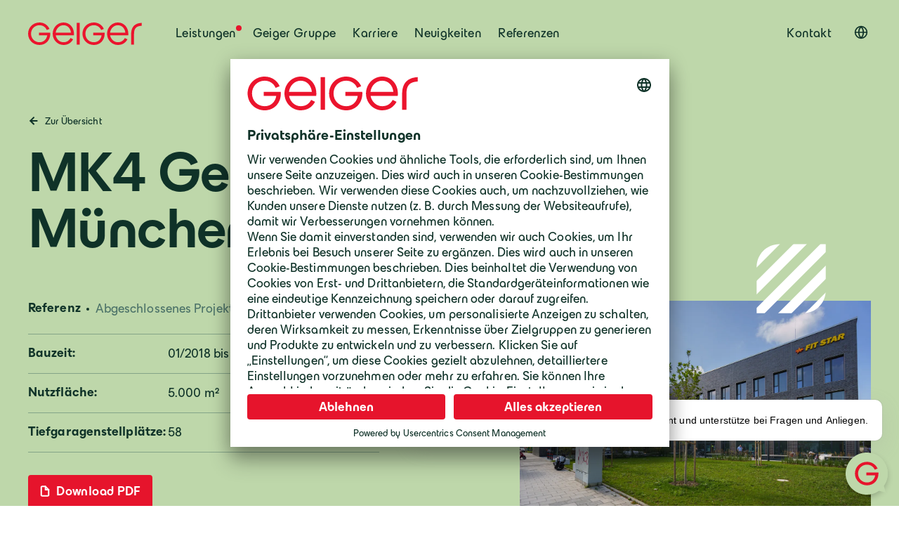

--- FILE ---
content_type: text/html; charset=UTF-8
request_url: https://www.geigergruppe.com/de-de/articles/mk4-geschaeftsgebaeude-muenchen/
body_size: 30619
content:
<!doctype html>
<html class="AP_global AP_no-js" data-n-head-ssr lang="de" data-n-head="%7B%22lang%22:%7B%22ssr%22:%22de%22%7D%7D">
  <head>
    <meta data-n-head="ssr" charset="utf-8"><meta data-n-head="ssr" name="viewport" content="width=device-width,initial-scale=1"><meta data-n-head="ssr" name="format-detection" content="telephone=no"><meta data-n-head="ssr" name="referrer" content="strict-origin-when-cross-origin"><meta data-n-head="ssr" http-equiv="Content-Security-Policy" content="default-src 'self'; font-src 'self' *.b-ite.com; base-uri https://www.geigergruppe.com; media-src 'self' *.storyblok.com; connect-src *.geigergruppe.com *.google.com *.usercentrics.eu *.storyblok.com maps.googleapis.com *.b-ite.com *.google-analytics.com *.plyr.io *.doubleclick.net *.chatbase.co *.googleadservices.com *.ads.linkedin.com *.googlesyndication.com; frame-src *.vimeo.com *.geigergruppe.de *.doubleclick.net *.chatbase.co *.googletagmanager.com; img-src https: *.google-analytics.com *.storyblok.com localhost:3003 data:; style-src 'self' 'unsafe-inline' *.geigergruppe.com maps.googleapis.com *.b-ite.com; object-src blob:; worker-src blob:; script-src *.geigergruppe.com localhost:3003 *.usercentrics.eu maps.googleapis.com *.googletagmanager.com *.doubleclick.net *.vimeo.com *.facebook.com *.facebook.net 'unsafe-eval' 'unsafe-inline' *.google-analytics.com *.b-ite.com *.storyblok.com *.licdn.com *.chatbase.co *.googleadservices.com *.googlesyndication.com; "><meta data-n-head="ssr" data-hid="description" name="description" content="Im Münchner Stadtbezirk Trudering-Riem baute Geiger Schlüsselfertigbau ein neues Geschäftsgebäude mit Tiefgarage und Allgemeinräumen."><meta data-n-head="ssr" data-hid="og:title" property="og:title" content="MK4 Geschäftsgebäude München"><meta data-n-head="ssr" data-hid="og:description" property="og:description" content="Im Münchner Stadtbezirk Trudering-Riem baute Geiger Schlüsselfertigbau ein neues Geschäftsgebäude mit Tiefgarage und Allgemeinräumen."><meta data-n-head="ssr" data-hid="og:url" property="og:url" content="https://www.geigergruppe.com/de-de/articles/mk4-geschaeftsgebaeude-muenchen/"><meta data-n-head="ssr" data-hid="twitter:title" property="twitter:title" content="MK4 Geschäftsgebäude München"><meta data-n-head="ssr" data-hid="robots" name="robots" content="noarchive"><title>MK4 Geschäftsgebäude München</title><link data-n-head="ssr" rel="icon" type="image/x-icon" href="/favicon.ico"><link data-n-head="ssr" rel="preconnect" href="https://api.storyblok.com"><link data-n-head="ssr" rel="preconnect" href="https://app.usercentrics.eu"><link data-n-head="ssr" rel="preconnect" href="https://www.googletagmanager.com"><link data-n-head="ssr" rel="preload" href="https://a.storyblok.com/f/167299/x/7e7932823d/logo-usercentrics.svg" as="image"><link data-n-head="ssr" rel="preload" href="/fonts/geiger-build-full-bauhaus-bold.woff2" as="font" type="font/woff2"><link data-n-head="ssr" rel="preload" href="/fonts/geiger-build-neutral-regular.woff2" as="font" type="font/woff2"><link data-n-head="ssr" data-hid="canonical" rel="canonical" href="https://www.geigergruppe.com/de-de/articles/mk4-geschaeftsgebaeude-muenchen/"><script data-n-head="ssr" type="application/javascript" src="https://app.usercentrics.eu/browser-ui/latest/loader.js" id="usercentrics-cmp" async data-hid="usercentrics-cmp" data-settings-id="31cqfXZz1" data-tcf-enabled="true" data-language="de"></script><link rel="modulepreload" href="/_nuxt/b9ee31c.modern.js" as="script"><link rel="modulepreload" href="/_nuxt/bd0929b.modern.js" as="script"><link rel="modulepreload" href="/_nuxt/5110aff.modern.js" as="script"><link rel="modulepreload" href="/_nuxt/865c66b.modern.js" as="script"><link rel="modulepreload" href="/_nuxt/5ba7aa9.modern.js" as="script"><link rel="modulepreload" href="/_nuxt/d9335bd.modern.js" as="script"><link rel="modulepreload" href="/_nuxt/2242e22.modern.js" as="script"><link rel="modulepreload" href="/_nuxt/0c7ba64.modern.js" as="script"><link rel="modulepreload" href="/_nuxt/822aa42.modern.js" as="script"><link rel="modulepreload" href="/_nuxt/c3aa483.modern.js" as="script"><link rel="modulepreload" href="/_nuxt/3cb5edd.modern.js" as="script"><link rel="modulepreload" href="/_nuxt/68c90df.modern.js" as="script"><link rel="modulepreload" href="/_nuxt/21ff93b.modern.js" as="script"><link rel="modulepreload" href="/_nuxt/eec8694.modern.js" as="script"><link rel="modulepreload" href="/_nuxt/8667968.modern.js" as="script"><link rel="modulepreload" href="/_nuxt/58945f9.modern.js" as="script"><link rel="modulepreload" href="/_nuxt/bbfb03b.modern.js" as="script"><link rel="modulepreload" href="/_nuxt/57daba1.modern.js" as="script"><link rel="modulepreload" href="/_nuxt/7b28901.modern.js" as="script"><link rel="modulepreload" href="/_nuxt/e38b5e4.modern.js" as="script"><link rel="modulepreload" href="/_nuxt/81b8eb9.modern.js" as="script"><link rel="modulepreload" href="/_nuxt/a90ba39.modern.js" as="script"><link rel="modulepreload" href="/_nuxt/766a4ec.modern.js" as="script"><link rel="modulepreload" href="/_nuxt/10f538c.modern.js" as="script"><link rel="modulepreload" href="/_nuxt/935df75.modern.js" as="script"><style data-vue-ssr-id="44159cfc:0 49569972:0 69bba5c8:0 03024815:0 26a4dab8:0 7bf58a6d:0 7bf59ad4:0 a5ecdd3c:0 6fca1f54:0 94507d24:0 02dc1f55:0 714167e0:0 ddf114be:0 250924a9:0 7539fbe2:0 ad43843a:0 0cd77f0c:0 5e083250:0 364bacd3:0 2f5ff491:0">.container,.container-fluid,.container-xxl{margin-left:auto;margin-right:auto;padding-left:16px;padding-right:16px;width:100%}.container,.container-2xl,.container-3xl,.container-4xl,.container-lg,.container-md,.container-s,.container-sm,.container-xl{max-width:1320px}.row{display:flex;flex-wrap:wrap;margin-left:-16px;margin-right:-16px}.no-gutters{margin-left:0;margin-right:0}.no-gutters>.col,.no-gutters>[class*=col-]{padding-left:0;padding-right:0}.col,.col-1,.col-10,.col-11,.col-12,.col-2,.col-2xl,.col-2xl-1,.col-2xl-10,.col-2xl-11,.col-2xl-12,.col-2xl-2,.col-2xl-3,.col-2xl-4,.col-2xl-5,.col-2xl-6,.col-2xl-7,.col-2xl-8,.col-2xl-9,.col-2xl-auto,.col-3,.col-3xl,.col-3xl-1,.col-3xl-10,.col-3xl-11,.col-3xl-12,.col-3xl-2,.col-3xl-3,.col-3xl-4,.col-3xl-5,.col-3xl-6,.col-3xl-7,.col-3xl-8,.col-3xl-9,.col-3xl-auto,.col-4,.col-4xl,.col-4xl-1,.col-4xl-10,.col-4xl-11,.col-4xl-12,.col-4xl-2,.col-4xl-3,.col-4xl-4,.col-4xl-5,.col-4xl-6,.col-4xl-7,.col-4xl-8,.col-4xl-9,.col-4xl-auto,.col-5,.col-6,.col-7,.col-8,.col-9,.col-auto,.col-lg,.col-lg-1,.col-lg-10,.col-lg-11,.col-lg-12,.col-lg-2,.col-lg-3,.col-lg-4,.col-lg-5,.col-lg-6,.col-lg-7,.col-lg-8,.col-lg-9,.col-lg-auto,.col-md,.col-md-1,.col-md-10,.col-md-11,.col-md-12,.col-md-2,.col-md-3,.col-md-4,.col-md-5,.col-md-6,.col-md-7,.col-md-8,.col-md-9,.col-md-auto,.col-s,.col-s-1,.col-s-10,.col-s-11,.col-s-12,.col-s-2,.col-s-3,.col-s-4,.col-s-5,.col-s-6,.col-s-7,.col-s-8,.col-s-9,.col-s-auto,.col-sm,.col-sm-1,.col-sm-10,.col-sm-11,.col-sm-12,.col-sm-2,.col-sm-3,.col-sm-4,.col-sm-5,.col-sm-6,.col-sm-7,.col-sm-8,.col-sm-9,.col-sm-auto,.col-xl,.col-xl-1,.col-xl-10,.col-xl-11,.col-xl-12,.col-xl-2,.col-xl-3,.col-xl-4,.col-xl-5,.col-xl-6,.col-xl-7,.col-xl-8,.col-xl-9,.col-xl-auto{padding-left:16px;padding-right:16px;position:relative;width:100%}.col{flex-basis:0;flex-grow:1;max-width:100%}.row-cols-1>*{flex:0 0 100%;max-width:100%}.row-cols-2>*{flex:0 0 50%;max-width:50%}.row-cols-3>*{flex:0 0 33.3333333333%;max-width:33.3333333333%}.row-cols-4>*{flex:0 0 25%;max-width:25%}.row-cols-5>*{flex:0 0 20%;max-width:20%}.row-cols-6>*{flex:0 0 16.6666666667%;max-width:16.6666666667%}.row-cols-7>*{flex:0 0 14.2857142857%;max-width:14.2857142857%}.row-cols-8>*{flex:0 0 12.5%;max-width:12.5%}.row-cols-9>*{flex:0 0 11.1111111111%;max-width:11.1111111111%}.row-cols-10>*{flex:0 0 10%;max-width:10%}.row-cols-11>*{flex:0 0 9.0909090909%;max-width:9.0909090909%}.row-cols-12>*{flex:0 0 8.3333333333%;max-width:8.3333333333%}.col-auto{flex:0 0 auto;max-width:100%;width:auto}.col-1{flex:0 0 8.33333333%;max-width:8.33333333%}.col-2{flex:0 0 16.66666667%;max-width:16.66666667%}.col-3{flex:0 0 25%;max-width:25%}.col-4{flex:0 0 33.33333333%;max-width:33.33333333%}.col-5{flex:0 0 41.66666667%;max-width:41.66666667%}.col-6{flex:0 0 50%;max-width:50%}.col-7{flex:0 0 58.33333333%;max-width:58.33333333%}.col-8{flex:0 0 66.66666667%;max-width:66.66666667%}.col-9{flex:0 0 75%;max-width:75%}.col-10{flex:0 0 83.33333333%;max-width:83.33333333%}.col-11{flex:0 0 91.66666667%;max-width:91.66666667%}.col-12{flex:0 0 100%;max-width:100%}.order-first{order:-1}.order-last{order:13}.order-0{order:0}.order-1{order:1}.order-2{order:2}.order-3{order:3}.order-4{order:4}.order-5{order:5}.order-6{order:6}.order-7{order:7}.order-8{order:8}.order-9{order:9}.order-10{order:10}.order-11{order:11}.order-12{order:12}.offset-1{margin-left:8.33333333%}.offset-2{margin-left:16.66666667%}.offset-3{margin-left:25%}.offset-4{margin-left:33.33333333%}.offset-5{margin-left:41.66666667%}.offset-6{margin-left:50%}.offset-7{margin-left:58.33333333%}.offset-8{margin-left:66.66666667%}.offset-9{margin-left:75%}.offset-10{margin-left:83.33333333%}.offset-11{margin-left:91.66666667%}@media(min-width:360px){.col-s{flex-basis:0;flex-grow:1;max-width:100%}.row-cols-s-1>*{flex:0 0 100%;max-width:100%}.row-cols-s-2>*{flex:0 0 50%;max-width:50%}.row-cols-s-3>*{flex:0 0 33.3333333333%;max-width:33.3333333333%}.row-cols-s-4>*{flex:0 0 25%;max-width:25%}.row-cols-s-5>*{flex:0 0 20%;max-width:20%}.row-cols-s-6>*{flex:0 0 16.6666666667%;max-width:16.6666666667%}.row-cols-s-7>*{flex:0 0 14.2857142857%;max-width:14.2857142857%}.row-cols-s-8>*{flex:0 0 12.5%;max-width:12.5%}.row-cols-s-9>*{flex:0 0 11.1111111111%;max-width:11.1111111111%}.row-cols-s-10>*{flex:0 0 10%;max-width:10%}.row-cols-s-11>*{flex:0 0 9.0909090909%;max-width:9.0909090909%}.row-cols-s-12>*{flex:0 0 8.3333333333%;max-width:8.3333333333%}.col-s-auto{flex:0 0 auto;max-width:100%;width:auto}.col-s-1{flex:0 0 8.33333333%;max-width:8.33333333%}.col-s-2{flex:0 0 16.66666667%;max-width:16.66666667%}.col-s-3{flex:0 0 25%;max-width:25%}.col-s-4{flex:0 0 33.33333333%;max-width:33.33333333%}.col-s-5{flex:0 0 41.66666667%;max-width:41.66666667%}.col-s-6{flex:0 0 50%;max-width:50%}.col-s-7{flex:0 0 58.33333333%;max-width:58.33333333%}.col-s-8{flex:0 0 66.66666667%;max-width:66.66666667%}.col-s-9{flex:0 0 75%;max-width:75%}.col-s-10{flex:0 0 83.33333333%;max-width:83.33333333%}.col-s-11{flex:0 0 91.66666667%;max-width:91.66666667%}.col-s-12{flex:0 0 100%;max-width:100%}.order-s-first{order:-1}.order-s-last{order:13}.order-s-0{order:0}.order-s-1{order:1}.order-s-2{order:2}.order-s-3{order:3}.order-s-4{order:4}.order-s-5{order:5}.order-s-6{order:6}.order-s-7{order:7}.order-s-8{order:8}.order-s-9{order:9}.order-s-10{order:10}.order-s-11{order:11}.order-s-12{order:12}.offset-s-0{margin-left:0}.offset-s-1{margin-left:8.33333333%}.offset-s-2{margin-left:16.66666667%}.offset-s-3{margin-left:25%}.offset-s-4{margin-left:33.33333333%}.offset-s-5{margin-left:41.66666667%}.offset-s-6{margin-left:50%}.offset-s-7{margin-left:58.33333333%}.offset-s-8{margin-left:66.66666667%}.offset-s-9{margin-left:75%}.offset-s-10{margin-left:83.33333333%}.offset-s-11{margin-left:91.66666667%}}@media(min-width:560px){.col-sm{flex-basis:0;flex-grow:1;max-width:100%}.row-cols-sm-1>*{flex:0 0 100%;max-width:100%}.row-cols-sm-2>*{flex:0 0 50%;max-width:50%}.row-cols-sm-3>*{flex:0 0 33.3333333333%;max-width:33.3333333333%}.row-cols-sm-4>*{flex:0 0 25%;max-width:25%}.row-cols-sm-5>*{flex:0 0 20%;max-width:20%}.row-cols-sm-6>*{flex:0 0 16.6666666667%;max-width:16.6666666667%}.row-cols-sm-7>*{flex:0 0 14.2857142857%;max-width:14.2857142857%}.row-cols-sm-8>*{flex:0 0 12.5%;max-width:12.5%}.row-cols-sm-9>*{flex:0 0 11.1111111111%;max-width:11.1111111111%}.row-cols-sm-10>*{flex:0 0 10%;max-width:10%}.row-cols-sm-11>*{flex:0 0 9.0909090909%;max-width:9.0909090909%}.row-cols-sm-12>*{flex:0 0 8.3333333333%;max-width:8.3333333333%}.col-sm-auto{flex:0 0 auto;max-width:100%;width:auto}.col-sm-1{flex:0 0 8.33333333%;max-width:8.33333333%}.col-sm-2{flex:0 0 16.66666667%;max-width:16.66666667%}.col-sm-3{flex:0 0 25%;max-width:25%}.col-sm-4{flex:0 0 33.33333333%;max-width:33.33333333%}.col-sm-5{flex:0 0 41.66666667%;max-width:41.66666667%}.col-sm-6{flex:0 0 50%;max-width:50%}.col-sm-7{flex:0 0 58.33333333%;max-width:58.33333333%}.col-sm-8{flex:0 0 66.66666667%;max-width:66.66666667%}.col-sm-9{flex:0 0 75%;max-width:75%}.col-sm-10{flex:0 0 83.33333333%;max-width:83.33333333%}.col-sm-11{flex:0 0 91.66666667%;max-width:91.66666667%}.col-sm-12{flex:0 0 100%;max-width:100%}.order-sm-first{order:-1}.order-sm-last{order:13}.order-sm-0{order:0}.order-sm-1{order:1}.order-sm-2{order:2}.order-sm-3{order:3}.order-sm-4{order:4}.order-sm-5{order:5}.order-sm-6{order:6}.order-sm-7{order:7}.order-sm-8{order:8}.order-sm-9{order:9}.order-sm-10{order:10}.order-sm-11{order:11}.order-sm-12{order:12}.offset-sm-0{margin-left:0}.offset-sm-1{margin-left:8.33333333%}.offset-sm-2{margin-left:16.66666667%}.offset-sm-3{margin-left:25%}.offset-sm-4{margin-left:33.33333333%}.offset-sm-5{margin-left:41.66666667%}.offset-sm-6{margin-left:50%}.offset-sm-7{margin-left:58.33333333%}.offset-sm-8{margin-left:66.66666667%}.offset-sm-9{margin-left:75%}.offset-sm-10{margin-left:83.33333333%}.offset-sm-11{margin-left:91.66666667%}}@media(min-width:768px){.col-md{flex-basis:0;flex-grow:1;max-width:100%}.row-cols-md-1>*{flex:0 0 100%;max-width:100%}.row-cols-md-2>*{flex:0 0 50%;max-width:50%}.row-cols-md-3>*{flex:0 0 33.3333333333%;max-width:33.3333333333%}.row-cols-md-4>*{flex:0 0 25%;max-width:25%}.row-cols-md-5>*{flex:0 0 20%;max-width:20%}.row-cols-md-6>*{flex:0 0 16.6666666667%;max-width:16.6666666667%}.row-cols-md-7>*{flex:0 0 14.2857142857%;max-width:14.2857142857%}.row-cols-md-8>*{flex:0 0 12.5%;max-width:12.5%}.row-cols-md-9>*{flex:0 0 11.1111111111%;max-width:11.1111111111%}.row-cols-md-10>*{flex:0 0 10%;max-width:10%}.row-cols-md-11>*{flex:0 0 9.0909090909%;max-width:9.0909090909%}.row-cols-md-12>*{flex:0 0 8.3333333333%;max-width:8.3333333333%}.col-md-auto{flex:0 0 auto;max-width:100%;width:auto}.col-md-1{flex:0 0 8.33333333%;max-width:8.33333333%}.col-md-2{flex:0 0 16.66666667%;max-width:16.66666667%}.col-md-3{flex:0 0 25%;max-width:25%}.col-md-4{flex:0 0 33.33333333%;max-width:33.33333333%}.col-md-5{flex:0 0 41.66666667%;max-width:41.66666667%}.col-md-6{flex:0 0 50%;max-width:50%}.col-md-7{flex:0 0 58.33333333%;max-width:58.33333333%}.col-md-8{flex:0 0 66.66666667%;max-width:66.66666667%}.col-md-9{flex:0 0 75%;max-width:75%}.col-md-10{flex:0 0 83.33333333%;max-width:83.33333333%}.col-md-11{flex:0 0 91.66666667%;max-width:91.66666667%}.col-md-12{flex:0 0 100%;max-width:100%}.order-md-first{order:-1}.order-md-last{order:13}.order-md-0{order:0}.order-md-1{order:1}.order-md-2{order:2}.order-md-3{order:3}.order-md-4{order:4}.order-md-5{order:5}.order-md-6{order:6}.order-md-7{order:7}.order-md-8{order:8}.order-md-9{order:9}.order-md-10{order:10}.order-md-11{order:11}.order-md-12{order:12}.offset-md-0{margin-left:0}.offset-md-1{margin-left:8.33333333%}.offset-md-2{margin-left:16.66666667%}.offset-md-3{margin-left:25%}.offset-md-4{margin-left:33.33333333%}.offset-md-5{margin-left:41.66666667%}.offset-md-6{margin-left:50%}.offset-md-7{margin-left:58.33333333%}.offset-md-8{margin-left:66.66666667%}.offset-md-9{margin-left:75%}.offset-md-10{margin-left:83.33333333%}.offset-md-11{margin-left:91.66666667%}}@media(min-width:1024px){.col-lg{flex-basis:0;flex-grow:1;max-width:100%}.row-cols-lg-1>*{flex:0 0 100%;max-width:100%}.row-cols-lg-2>*{flex:0 0 50%;max-width:50%}.row-cols-lg-3>*{flex:0 0 33.3333333333%;max-width:33.3333333333%}.row-cols-lg-4>*{flex:0 0 25%;max-width:25%}.row-cols-lg-5>*{flex:0 0 20%;max-width:20%}.row-cols-lg-6>*{flex:0 0 16.6666666667%;max-width:16.6666666667%}.row-cols-lg-7>*{flex:0 0 14.2857142857%;max-width:14.2857142857%}.row-cols-lg-8>*{flex:0 0 12.5%;max-width:12.5%}.row-cols-lg-9>*{flex:0 0 11.1111111111%;max-width:11.1111111111%}.row-cols-lg-10>*{flex:0 0 10%;max-width:10%}.row-cols-lg-11>*{flex:0 0 9.0909090909%;max-width:9.0909090909%}.row-cols-lg-12>*{flex:0 0 8.3333333333%;max-width:8.3333333333%}.col-lg-auto{flex:0 0 auto;max-width:100%;width:auto}.col-lg-1{flex:0 0 8.33333333%;max-width:8.33333333%}.col-lg-2{flex:0 0 16.66666667%;max-width:16.66666667%}.col-lg-3{flex:0 0 25%;max-width:25%}.col-lg-4{flex:0 0 33.33333333%;max-width:33.33333333%}.col-lg-5{flex:0 0 41.66666667%;max-width:41.66666667%}.col-lg-6{flex:0 0 50%;max-width:50%}.col-lg-7{flex:0 0 58.33333333%;max-width:58.33333333%}.col-lg-8{flex:0 0 66.66666667%;max-width:66.66666667%}.col-lg-9{flex:0 0 75%;max-width:75%}.col-lg-10{flex:0 0 83.33333333%;max-width:83.33333333%}.col-lg-11{flex:0 0 91.66666667%;max-width:91.66666667%}.col-lg-12{flex:0 0 100%;max-width:100%}.order-lg-first{order:-1}.order-lg-last{order:13}.order-lg-0{order:0}.order-lg-1{order:1}.order-lg-2{order:2}.order-lg-3{order:3}.order-lg-4{order:4}.order-lg-5{order:5}.order-lg-6{order:6}.order-lg-7{order:7}.order-lg-8{order:8}.order-lg-9{order:9}.order-lg-10{order:10}.order-lg-11{order:11}.order-lg-12{order:12}.offset-lg-0{margin-left:0}.offset-lg-1{margin-left:8.33333333%}.offset-lg-2{margin-left:16.66666667%}.offset-lg-3{margin-left:25%}.offset-lg-4{margin-left:33.33333333%}.offset-lg-5{margin-left:41.66666667%}.offset-lg-6{margin-left:50%}.offset-lg-7{margin-left:58.33333333%}.offset-lg-8{margin-left:66.66666667%}.offset-lg-9{margin-left:75%}.offset-lg-10{margin-left:83.33333333%}.offset-lg-11{margin-left:91.66666667%}}@media(min-width:1280px){.col-xl{flex-basis:0;flex-grow:1;max-width:100%}.row-cols-xl-1>*{flex:0 0 100%;max-width:100%}.row-cols-xl-2>*{flex:0 0 50%;max-width:50%}.row-cols-xl-3>*{flex:0 0 33.3333333333%;max-width:33.3333333333%}.row-cols-xl-4>*{flex:0 0 25%;max-width:25%}.row-cols-xl-5>*{flex:0 0 20%;max-width:20%}.row-cols-xl-6>*{flex:0 0 16.6666666667%;max-width:16.6666666667%}.row-cols-xl-7>*{flex:0 0 14.2857142857%;max-width:14.2857142857%}.row-cols-xl-8>*{flex:0 0 12.5%;max-width:12.5%}.row-cols-xl-9>*{flex:0 0 11.1111111111%;max-width:11.1111111111%}.row-cols-xl-10>*{flex:0 0 10%;max-width:10%}.row-cols-xl-11>*{flex:0 0 9.0909090909%;max-width:9.0909090909%}.row-cols-xl-12>*{flex:0 0 8.3333333333%;max-width:8.3333333333%}.col-xl-auto{flex:0 0 auto;max-width:100%;width:auto}.col-xl-1{flex:0 0 8.33333333%;max-width:8.33333333%}.col-xl-2{flex:0 0 16.66666667%;max-width:16.66666667%}.col-xl-3{flex:0 0 25%;max-width:25%}.col-xl-4{flex:0 0 33.33333333%;max-width:33.33333333%}.col-xl-5{flex:0 0 41.66666667%;max-width:41.66666667%}.col-xl-6{flex:0 0 50%;max-width:50%}.col-xl-7{flex:0 0 58.33333333%;max-width:58.33333333%}.col-xl-8{flex:0 0 66.66666667%;max-width:66.66666667%}.col-xl-9{flex:0 0 75%;max-width:75%}.col-xl-10{flex:0 0 83.33333333%;max-width:83.33333333%}.col-xl-11{flex:0 0 91.66666667%;max-width:91.66666667%}.col-xl-12{flex:0 0 100%;max-width:100%}.order-xl-first{order:-1}.order-xl-last{order:13}.order-xl-0{order:0}.order-xl-1{order:1}.order-xl-2{order:2}.order-xl-3{order:3}.order-xl-4{order:4}.order-xl-5{order:5}.order-xl-6{order:6}.order-xl-7{order:7}.order-xl-8{order:8}.order-xl-9{order:9}.order-xl-10{order:10}.order-xl-11{order:11}.order-xl-12{order:12}.offset-xl-0{margin-left:0}.offset-xl-1{margin-left:8.33333333%}.offset-xl-2{margin-left:16.66666667%}.offset-xl-3{margin-left:25%}.offset-xl-4{margin-left:33.33333333%}.offset-xl-5{margin-left:41.66666667%}.offset-xl-6{margin-left:50%}.offset-xl-7{margin-left:58.33333333%}.offset-xl-8{margin-left:66.66666667%}.offset-xl-9{margin-left:75%}.offset-xl-10{margin-left:83.33333333%}.offset-xl-11{margin-left:91.66666667%}}@media(min-width:1440px){.col-2xl{flex-basis:0;flex-grow:1;max-width:100%}.row-cols-2xl-1>*{flex:0 0 100%;max-width:100%}.row-cols-2xl-2>*{flex:0 0 50%;max-width:50%}.row-cols-2xl-3>*{flex:0 0 33.3333333333%;max-width:33.3333333333%}.row-cols-2xl-4>*{flex:0 0 25%;max-width:25%}.row-cols-2xl-5>*{flex:0 0 20%;max-width:20%}.row-cols-2xl-6>*{flex:0 0 16.6666666667%;max-width:16.6666666667%}.row-cols-2xl-7>*{flex:0 0 14.2857142857%;max-width:14.2857142857%}.row-cols-2xl-8>*{flex:0 0 12.5%;max-width:12.5%}.row-cols-2xl-9>*{flex:0 0 11.1111111111%;max-width:11.1111111111%}.row-cols-2xl-10>*{flex:0 0 10%;max-width:10%}.row-cols-2xl-11>*{flex:0 0 9.0909090909%;max-width:9.0909090909%}.row-cols-2xl-12>*{flex:0 0 8.3333333333%;max-width:8.3333333333%}.col-2xl-auto{flex:0 0 auto;max-width:100%;width:auto}.col-2xl-1{flex:0 0 8.33333333%;max-width:8.33333333%}.col-2xl-2{flex:0 0 16.66666667%;max-width:16.66666667%}.col-2xl-3{flex:0 0 25%;max-width:25%}.col-2xl-4{flex:0 0 33.33333333%;max-width:33.33333333%}.col-2xl-5{flex:0 0 41.66666667%;max-width:41.66666667%}.col-2xl-6{flex:0 0 50%;max-width:50%}.col-2xl-7{flex:0 0 58.33333333%;max-width:58.33333333%}.col-2xl-8{flex:0 0 66.66666667%;max-width:66.66666667%}.col-2xl-9{flex:0 0 75%;max-width:75%}.col-2xl-10{flex:0 0 83.33333333%;max-width:83.33333333%}.col-2xl-11{flex:0 0 91.66666667%;max-width:91.66666667%}.col-2xl-12{flex:0 0 100%;max-width:100%}.order-2xl-first{order:-1}.order-2xl-last{order:13}.order-2xl-0{order:0}.order-2xl-1{order:1}.order-2xl-2{order:2}.order-2xl-3{order:3}.order-2xl-4{order:4}.order-2xl-5{order:5}.order-2xl-6{order:6}.order-2xl-7{order:7}.order-2xl-8{order:8}.order-2xl-9{order:9}.order-2xl-10{order:10}.order-2xl-11{order:11}.order-2xl-12{order:12}.offset-2xl-0{margin-left:0}.offset-2xl-1{margin-left:8.33333333%}.offset-2xl-2{margin-left:16.66666667%}.offset-2xl-3{margin-left:25%}.offset-2xl-4{margin-left:33.33333333%}.offset-2xl-5{margin-left:41.66666667%}.offset-2xl-6{margin-left:50%}.offset-2xl-7{margin-left:58.33333333%}.offset-2xl-8{margin-left:66.66666667%}.offset-2xl-9{margin-left:75%}.offset-2xl-10{margin-left:83.33333333%}.offset-2xl-11{margin-left:91.66666667%}}@media(min-width:1640px){.col-3xl{flex-basis:0;flex-grow:1;max-width:100%}.row-cols-3xl-1>*{flex:0 0 100%;max-width:100%}.row-cols-3xl-2>*{flex:0 0 50%;max-width:50%}.row-cols-3xl-3>*{flex:0 0 33.3333333333%;max-width:33.3333333333%}.row-cols-3xl-4>*{flex:0 0 25%;max-width:25%}.row-cols-3xl-5>*{flex:0 0 20%;max-width:20%}.row-cols-3xl-6>*{flex:0 0 16.6666666667%;max-width:16.6666666667%}.row-cols-3xl-7>*{flex:0 0 14.2857142857%;max-width:14.2857142857%}.row-cols-3xl-8>*{flex:0 0 12.5%;max-width:12.5%}.row-cols-3xl-9>*{flex:0 0 11.1111111111%;max-width:11.1111111111%}.row-cols-3xl-10>*{flex:0 0 10%;max-width:10%}.row-cols-3xl-11>*{flex:0 0 9.0909090909%;max-width:9.0909090909%}.row-cols-3xl-12>*{flex:0 0 8.3333333333%;max-width:8.3333333333%}.col-3xl-auto{flex:0 0 auto;max-width:100%;width:auto}.col-3xl-1{flex:0 0 8.33333333%;max-width:8.33333333%}.col-3xl-2{flex:0 0 16.66666667%;max-width:16.66666667%}.col-3xl-3{flex:0 0 25%;max-width:25%}.col-3xl-4{flex:0 0 33.33333333%;max-width:33.33333333%}.col-3xl-5{flex:0 0 41.66666667%;max-width:41.66666667%}.col-3xl-6{flex:0 0 50%;max-width:50%}.col-3xl-7{flex:0 0 58.33333333%;max-width:58.33333333%}.col-3xl-8{flex:0 0 66.66666667%;max-width:66.66666667%}.col-3xl-9{flex:0 0 75%;max-width:75%}.col-3xl-10{flex:0 0 83.33333333%;max-width:83.33333333%}.col-3xl-11{flex:0 0 91.66666667%;max-width:91.66666667%}.col-3xl-12{flex:0 0 100%;max-width:100%}.order-3xl-first{order:-1}.order-3xl-last{order:13}.order-3xl-0{order:0}.order-3xl-1{order:1}.order-3xl-2{order:2}.order-3xl-3{order:3}.order-3xl-4{order:4}.order-3xl-5{order:5}.order-3xl-6{order:6}.order-3xl-7{order:7}.order-3xl-8{order:8}.order-3xl-9{order:9}.order-3xl-10{order:10}.order-3xl-11{order:11}.order-3xl-12{order:12}.offset-3xl-0{margin-left:0}.offset-3xl-1{margin-left:8.33333333%}.offset-3xl-2{margin-left:16.66666667%}.offset-3xl-3{margin-left:25%}.offset-3xl-4{margin-left:33.33333333%}.offset-3xl-5{margin-left:41.66666667%}.offset-3xl-6{margin-left:50%}.offset-3xl-7{margin-left:58.33333333%}.offset-3xl-8{margin-left:66.66666667%}.offset-3xl-9{margin-left:75%}.offset-3xl-10{margin-left:83.33333333%}.offset-3xl-11{margin-left:91.66666667%}}@media(min-width:1920px){.col-4xl{flex-basis:0;flex-grow:1;max-width:100%}.row-cols-4xl-1>*{flex:0 0 100%;max-width:100%}.row-cols-4xl-2>*{flex:0 0 50%;max-width:50%}.row-cols-4xl-3>*{flex:0 0 33.3333333333%;max-width:33.3333333333%}.row-cols-4xl-4>*{flex:0 0 25%;max-width:25%}.row-cols-4xl-5>*{flex:0 0 20%;max-width:20%}.row-cols-4xl-6>*{flex:0 0 16.6666666667%;max-width:16.6666666667%}.row-cols-4xl-7>*{flex:0 0 14.2857142857%;max-width:14.2857142857%}.row-cols-4xl-8>*{flex:0 0 12.5%;max-width:12.5%}.row-cols-4xl-9>*{flex:0 0 11.1111111111%;max-width:11.1111111111%}.row-cols-4xl-10>*{flex:0 0 10%;max-width:10%}.row-cols-4xl-11>*{flex:0 0 9.0909090909%;max-width:9.0909090909%}.row-cols-4xl-12>*{flex:0 0 8.3333333333%;max-width:8.3333333333%}.col-4xl-auto{flex:0 0 auto;max-width:100%;width:auto}.col-4xl-1{flex:0 0 8.33333333%;max-width:8.33333333%}.col-4xl-2{flex:0 0 16.66666667%;max-width:16.66666667%}.col-4xl-3{flex:0 0 25%;max-width:25%}.col-4xl-4{flex:0 0 33.33333333%;max-width:33.33333333%}.col-4xl-5{flex:0 0 41.66666667%;max-width:41.66666667%}.col-4xl-6{flex:0 0 50%;max-width:50%}.col-4xl-7{flex:0 0 58.33333333%;max-width:58.33333333%}.col-4xl-8{flex:0 0 66.66666667%;max-width:66.66666667%}.col-4xl-9{flex:0 0 75%;max-width:75%}.col-4xl-10{flex:0 0 83.33333333%;max-width:83.33333333%}.col-4xl-11{flex:0 0 91.66666667%;max-width:91.66666667%}.col-4xl-12{flex:0 0 100%;max-width:100%}.order-4xl-first{order:-1}.order-4xl-last{order:13}.order-4xl-0{order:0}.order-4xl-1{order:1}.order-4xl-2{order:2}.order-4xl-3{order:3}.order-4xl-4{order:4}.order-4xl-5{order:5}.order-4xl-6{order:6}.order-4xl-7{order:7}.order-4xl-8{order:8}.order-4xl-9{order:9}.order-4xl-10{order:10}.order-4xl-11{order:11}.order-4xl-12{order:12}.offset-4xl-0{margin-left:0}.offset-4xl-1{margin-left:8.33333333%}.offset-4xl-2{margin-left:16.66666667%}.offset-4xl-3{margin-left:25%}.offset-4xl-4{margin-left:33.33333333%}.offset-4xl-5{margin-left:41.66666667%}.offset-4xl-6{margin-left:50%}.offset-4xl-7{margin-left:58.33333333%}.offset-4xl-8{margin-left:66.66666667%}.offset-4xl-9{margin-left:75%}.offset-4xl-10{margin-left:83.33333333%}.offset-4xl-11{margin-left:91.66666667%}}.d-none{display:none!important}.d-inline{display:inline!important}.d-inline-block{display:inline-block!important}.d-block{display:block!important}.d-table{display:table!important}.d-table-row{display:table-row!important}.d-table-cell{display:table-cell!important}.d-flex{display:flex!important}.d-inline-flex{display:inline-flex!important}@media(min-width:360px){.d-s-none{display:none!important}.d-s-inline{display:inline!important}.d-s-inline-block{display:inline-block!important}.d-s-block{display:block!important}.d-s-table{display:table!important}.d-s-table-row{display:table-row!important}.d-s-table-cell{display:table-cell!important}.d-s-flex{display:flex!important}.d-s-inline-flex{display:inline-flex!important}}@media(min-width:560px){.d-sm-none{display:none!important}.d-sm-inline{display:inline!important}.d-sm-inline-block{display:inline-block!important}.d-sm-block{display:block!important}.d-sm-table{display:table!important}.d-sm-table-row{display:table-row!important}.d-sm-table-cell{display:table-cell!important}.d-sm-flex{display:flex!important}.d-sm-inline-flex{display:inline-flex!important}}@media(min-width:768px){.d-md-none{display:none!important}.d-md-inline{display:inline!important}.d-md-inline-block{display:inline-block!important}.d-md-block{display:block!important}.d-md-table{display:table!important}.d-md-table-row{display:table-row!important}.d-md-table-cell{display:table-cell!important}.d-md-flex{display:flex!important}.d-md-inline-flex{display:inline-flex!important}}@media(min-width:1024px){.d-lg-none{display:none!important}.d-lg-inline{display:inline!important}.d-lg-inline-block{display:inline-block!important}.d-lg-block{display:block!important}.d-lg-table{display:table!important}.d-lg-table-row{display:table-row!important}.d-lg-table-cell{display:table-cell!important}.d-lg-flex{display:flex!important}.d-lg-inline-flex{display:inline-flex!important}}@media(min-width:1280px){.d-xl-none{display:none!important}.d-xl-inline{display:inline!important}.d-xl-inline-block{display:inline-block!important}.d-xl-block{display:block!important}.d-xl-table{display:table!important}.d-xl-table-row{display:table-row!important}.d-xl-table-cell{display:table-cell!important}.d-xl-flex{display:flex!important}.d-xl-inline-flex{display:inline-flex!important}}@media(min-width:1440px){.d-2xl-none{display:none!important}.d-2xl-inline{display:inline!important}.d-2xl-inline-block{display:inline-block!important}.d-2xl-block{display:block!important}.d-2xl-table{display:table!important}.d-2xl-table-row{display:table-row!important}.d-2xl-table-cell{display:table-cell!important}.d-2xl-flex{display:flex!important}.d-2xl-inline-flex{display:inline-flex!important}}@media(min-width:1640px){.d-3xl-none{display:none!important}.d-3xl-inline{display:inline!important}.d-3xl-inline-block{display:inline-block!important}.d-3xl-block{display:block!important}.d-3xl-table{display:table!important}.d-3xl-table-row{display:table-row!important}.d-3xl-table-cell{display:table-cell!important}.d-3xl-flex{display:flex!important}.d-3xl-inline-flex{display:inline-flex!important}}@media(min-width:1920px){.d-4xl-none{display:none!important}.d-4xl-inline{display:inline!important}.d-4xl-inline-block{display:inline-block!important}.d-4xl-block{display:block!important}.d-4xl-table{display:table!important}.d-4xl-table-row{display:table-row!important}.d-4xl-table-cell{display:table-cell!important}.d-4xl-flex{display:flex!important}.d-4xl-inline-flex{display:inline-flex!important}}@media print{.d-print-none{display:none!important}.d-print-inline{display:inline!important}.d-print-inline-block{display:inline-block!important}.d-print-block{display:block!important}.d-print-table{display:table!important}.d-print-table-row{display:table-row!important}.d-print-table-cell{display:table-cell!important}.d-print-flex{display:flex!important}.d-print-inline-flex{display:inline-flex!important}}.flex-row{flex-direction:row!important}.flex-column{flex-direction:column!important}.flex-row-reverse{flex-direction:row-reverse!important}.flex-column-reverse{flex-direction:column-reverse!important}.flex-wrap{flex-wrap:wrap!important}.flex-nowrap{flex-wrap:nowrap!important}.flex-wrap-reverse{flex-wrap:wrap-reverse!important}.flex-fill{flex:1 1 auto!important}.flex-grow-0{flex-grow:0!important}.flex-grow-1{flex-grow:1!important}.flex-shrink-0{flex-shrink:0!important}.flex-shrink-1{flex-shrink:1!important}.justify-content-start{justify-content:flex-start!important}.justify-content-end{justify-content:flex-end!important}.justify-content-center{justify-content:center!important}.justify-content-between{justify-content:space-between!important}.justify-content-around{justify-content:space-around!important}.align-items-start{align-items:flex-start!important}.align-items-end{align-items:flex-end!important}.align-items-center{align-items:center!important}.align-items-baseline{align-items:baseline!important}.align-items-stretch{align-items:stretch!important}.align-content-start{align-content:flex-start!important}.align-content-end{align-content:flex-end!important}.align-content-center{align-content:center!important}.align-content-between{align-content:space-between!important}.align-content-around{align-content:space-around!important}.align-content-stretch{align-content:stretch!important}.align-self-auto{align-self:auto!important}.align-self-start{align-self:flex-start!important}.align-self-end{align-self:flex-end!important}.align-self-center{align-self:center!important}.align-self-baseline{align-self:baseline!important}.align-self-stretch{align-self:stretch!important}@media(min-width:360px){.flex-s-row{flex-direction:row!important}.flex-s-column{flex-direction:column!important}.flex-s-row-reverse{flex-direction:row-reverse!important}.flex-s-column-reverse{flex-direction:column-reverse!important}.flex-s-wrap{flex-wrap:wrap!important}.flex-s-nowrap{flex-wrap:nowrap!important}.flex-s-wrap-reverse{flex-wrap:wrap-reverse!important}.flex-s-fill{flex:1 1 auto!important}.flex-s-grow-0{flex-grow:0!important}.flex-s-grow-1{flex-grow:1!important}.flex-s-shrink-0{flex-shrink:0!important}.flex-s-shrink-1{flex-shrink:1!important}.justify-content-s-start{justify-content:flex-start!important}.justify-content-s-end{justify-content:flex-end!important}.justify-content-s-center{justify-content:center!important}.justify-content-s-between{justify-content:space-between!important}.justify-content-s-around{justify-content:space-around!important}.align-items-s-start{align-items:flex-start!important}.align-items-s-end{align-items:flex-end!important}.align-items-s-center{align-items:center!important}.align-items-s-baseline{align-items:baseline!important}.align-items-s-stretch{align-items:stretch!important}.align-content-s-start{align-content:flex-start!important}.align-content-s-end{align-content:flex-end!important}.align-content-s-center{align-content:center!important}.align-content-s-between{align-content:space-between!important}.align-content-s-around{align-content:space-around!important}.align-content-s-stretch{align-content:stretch!important}.align-self-s-auto{align-self:auto!important}.align-self-s-start{align-self:flex-start!important}.align-self-s-end{align-self:flex-end!important}.align-self-s-center{align-self:center!important}.align-self-s-baseline{align-self:baseline!important}.align-self-s-stretch{align-self:stretch!important}}@media(min-width:560px){.flex-sm-row{flex-direction:row!important}.flex-sm-column{flex-direction:column!important}.flex-sm-row-reverse{flex-direction:row-reverse!important}.flex-sm-column-reverse{flex-direction:column-reverse!important}.flex-sm-wrap{flex-wrap:wrap!important}.flex-sm-nowrap{flex-wrap:nowrap!important}.flex-sm-wrap-reverse{flex-wrap:wrap-reverse!important}.flex-sm-fill{flex:1 1 auto!important}.flex-sm-grow-0{flex-grow:0!important}.flex-sm-grow-1{flex-grow:1!important}.flex-sm-shrink-0{flex-shrink:0!important}.flex-sm-shrink-1{flex-shrink:1!important}.justify-content-sm-start{justify-content:flex-start!important}.justify-content-sm-end{justify-content:flex-end!important}.justify-content-sm-center{justify-content:center!important}.justify-content-sm-between{justify-content:space-between!important}.justify-content-sm-around{justify-content:space-around!important}.align-items-sm-start{align-items:flex-start!important}.align-items-sm-end{align-items:flex-end!important}.align-items-sm-center{align-items:center!important}.align-items-sm-baseline{align-items:baseline!important}.align-items-sm-stretch{align-items:stretch!important}.align-content-sm-start{align-content:flex-start!important}.align-content-sm-end{align-content:flex-end!important}.align-content-sm-center{align-content:center!important}.align-content-sm-between{align-content:space-between!important}.align-content-sm-around{align-content:space-around!important}.align-content-sm-stretch{align-content:stretch!important}.align-self-sm-auto{align-self:auto!important}.align-self-sm-start{align-self:flex-start!important}.align-self-sm-end{align-self:flex-end!important}.align-self-sm-center{align-self:center!important}.align-self-sm-baseline{align-self:baseline!important}.align-self-sm-stretch{align-self:stretch!important}}@media(min-width:768px){.flex-md-row{flex-direction:row!important}.flex-md-column{flex-direction:column!important}.flex-md-row-reverse{flex-direction:row-reverse!important}.flex-md-column-reverse{flex-direction:column-reverse!important}.flex-md-wrap{flex-wrap:wrap!important}.flex-md-nowrap{flex-wrap:nowrap!important}.flex-md-wrap-reverse{flex-wrap:wrap-reverse!important}.flex-md-fill{flex:1 1 auto!important}.flex-md-grow-0{flex-grow:0!important}.flex-md-grow-1{flex-grow:1!important}.flex-md-shrink-0{flex-shrink:0!important}.flex-md-shrink-1{flex-shrink:1!important}.justify-content-md-start{justify-content:flex-start!important}.justify-content-md-end{justify-content:flex-end!important}.justify-content-md-center{justify-content:center!important}.justify-content-md-between{justify-content:space-between!important}.justify-content-md-around{justify-content:space-around!important}.align-items-md-start{align-items:flex-start!important}.align-items-md-end{align-items:flex-end!important}.align-items-md-center{align-items:center!important}.align-items-md-baseline{align-items:baseline!important}.align-items-md-stretch{align-items:stretch!important}.align-content-md-start{align-content:flex-start!important}.align-content-md-end{align-content:flex-end!important}.align-content-md-center{align-content:center!important}.align-content-md-between{align-content:space-between!important}.align-content-md-around{align-content:space-around!important}.align-content-md-stretch{align-content:stretch!important}.align-self-md-auto{align-self:auto!important}.align-self-md-start{align-self:flex-start!important}.align-self-md-end{align-self:flex-end!important}.align-self-md-center{align-self:center!important}.align-self-md-baseline{align-self:baseline!important}.align-self-md-stretch{align-self:stretch!important}}@media(min-width:1024px){.flex-lg-row{flex-direction:row!important}.flex-lg-column{flex-direction:column!important}.flex-lg-row-reverse{flex-direction:row-reverse!important}.flex-lg-column-reverse{flex-direction:column-reverse!important}.flex-lg-wrap{flex-wrap:wrap!important}.flex-lg-nowrap{flex-wrap:nowrap!important}.flex-lg-wrap-reverse{flex-wrap:wrap-reverse!important}.flex-lg-fill{flex:1 1 auto!important}.flex-lg-grow-0{flex-grow:0!important}.flex-lg-grow-1{flex-grow:1!important}.flex-lg-shrink-0{flex-shrink:0!important}.flex-lg-shrink-1{flex-shrink:1!important}.justify-content-lg-start{justify-content:flex-start!important}.justify-content-lg-end{justify-content:flex-end!important}.justify-content-lg-center{justify-content:center!important}.justify-content-lg-between{justify-content:space-between!important}.justify-content-lg-around{justify-content:space-around!important}.align-items-lg-start{align-items:flex-start!important}.align-items-lg-end{align-items:flex-end!important}.align-items-lg-center{align-items:center!important}.align-items-lg-baseline{align-items:baseline!important}.align-items-lg-stretch{align-items:stretch!important}.align-content-lg-start{align-content:flex-start!important}.align-content-lg-end{align-content:flex-end!important}.align-content-lg-center{align-content:center!important}.align-content-lg-between{align-content:space-between!important}.align-content-lg-around{align-content:space-around!important}.align-content-lg-stretch{align-content:stretch!important}.align-self-lg-auto{align-self:auto!important}.align-self-lg-start{align-self:flex-start!important}.align-self-lg-end{align-self:flex-end!important}.align-self-lg-center{align-self:center!important}.align-self-lg-baseline{align-self:baseline!important}.align-self-lg-stretch{align-self:stretch!important}}@media(min-width:1280px){.flex-xl-row{flex-direction:row!important}.flex-xl-column{flex-direction:column!important}.flex-xl-row-reverse{flex-direction:row-reverse!important}.flex-xl-column-reverse{flex-direction:column-reverse!important}.flex-xl-wrap{flex-wrap:wrap!important}.flex-xl-nowrap{flex-wrap:nowrap!important}.flex-xl-wrap-reverse{flex-wrap:wrap-reverse!important}.flex-xl-fill{flex:1 1 auto!important}.flex-xl-grow-0{flex-grow:0!important}.flex-xl-grow-1{flex-grow:1!important}.flex-xl-shrink-0{flex-shrink:0!important}.flex-xl-shrink-1{flex-shrink:1!important}.justify-content-xl-start{justify-content:flex-start!important}.justify-content-xl-end{justify-content:flex-end!important}.justify-content-xl-center{justify-content:center!important}.justify-content-xl-between{justify-content:space-between!important}.justify-content-xl-around{justify-content:space-around!important}.align-items-xl-start{align-items:flex-start!important}.align-items-xl-end{align-items:flex-end!important}.align-items-xl-center{align-items:center!important}.align-items-xl-baseline{align-items:baseline!important}.align-items-xl-stretch{align-items:stretch!important}.align-content-xl-start{align-content:flex-start!important}.align-content-xl-end{align-content:flex-end!important}.align-content-xl-center{align-content:center!important}.align-content-xl-between{align-content:space-between!important}.align-content-xl-around{align-content:space-around!important}.align-content-xl-stretch{align-content:stretch!important}.align-self-xl-auto{align-self:auto!important}.align-self-xl-start{align-self:flex-start!important}.align-self-xl-end{align-self:flex-end!important}.align-self-xl-center{align-self:center!important}.align-self-xl-baseline{align-self:baseline!important}.align-self-xl-stretch{align-self:stretch!important}}@media(min-width:1440px){.flex-2xl-row{flex-direction:row!important}.flex-2xl-column{flex-direction:column!important}.flex-2xl-row-reverse{flex-direction:row-reverse!important}.flex-2xl-column-reverse{flex-direction:column-reverse!important}.flex-2xl-wrap{flex-wrap:wrap!important}.flex-2xl-nowrap{flex-wrap:nowrap!important}.flex-2xl-wrap-reverse{flex-wrap:wrap-reverse!important}.flex-2xl-fill{flex:1 1 auto!important}.flex-2xl-grow-0{flex-grow:0!important}.flex-2xl-grow-1{flex-grow:1!important}.flex-2xl-shrink-0{flex-shrink:0!important}.flex-2xl-shrink-1{flex-shrink:1!important}.justify-content-2xl-start{justify-content:flex-start!important}.justify-content-2xl-end{justify-content:flex-end!important}.justify-content-2xl-center{justify-content:center!important}.justify-content-2xl-between{justify-content:space-between!important}.justify-content-2xl-around{justify-content:space-around!important}.align-items-2xl-start{align-items:flex-start!important}.align-items-2xl-end{align-items:flex-end!important}.align-items-2xl-center{align-items:center!important}.align-items-2xl-baseline{align-items:baseline!important}.align-items-2xl-stretch{align-items:stretch!important}.align-content-2xl-start{align-content:flex-start!important}.align-content-2xl-end{align-content:flex-end!important}.align-content-2xl-center{align-content:center!important}.align-content-2xl-between{align-content:space-between!important}.align-content-2xl-around{align-content:space-around!important}.align-content-2xl-stretch{align-content:stretch!important}.align-self-2xl-auto{align-self:auto!important}.align-self-2xl-start{align-self:flex-start!important}.align-self-2xl-end{align-self:flex-end!important}.align-self-2xl-center{align-self:center!important}.align-self-2xl-baseline{align-self:baseline!important}.align-self-2xl-stretch{align-self:stretch!important}}@media(min-width:1640px){.flex-3xl-row{flex-direction:row!important}.flex-3xl-column{flex-direction:column!important}.flex-3xl-row-reverse{flex-direction:row-reverse!important}.flex-3xl-column-reverse{flex-direction:column-reverse!important}.flex-3xl-wrap{flex-wrap:wrap!important}.flex-3xl-nowrap{flex-wrap:nowrap!important}.flex-3xl-wrap-reverse{flex-wrap:wrap-reverse!important}.flex-3xl-fill{flex:1 1 auto!important}.flex-3xl-grow-0{flex-grow:0!important}.flex-3xl-grow-1{flex-grow:1!important}.flex-3xl-shrink-0{flex-shrink:0!important}.flex-3xl-shrink-1{flex-shrink:1!important}.justify-content-3xl-start{justify-content:flex-start!important}.justify-content-3xl-end{justify-content:flex-end!important}.justify-content-3xl-center{justify-content:center!important}.justify-content-3xl-between{justify-content:space-between!important}.justify-content-3xl-around{justify-content:space-around!important}.align-items-3xl-start{align-items:flex-start!important}.align-items-3xl-end{align-items:flex-end!important}.align-items-3xl-center{align-items:center!important}.align-items-3xl-baseline{align-items:baseline!important}.align-items-3xl-stretch{align-items:stretch!important}.align-content-3xl-start{align-content:flex-start!important}.align-content-3xl-end{align-content:flex-end!important}.align-content-3xl-center{align-content:center!important}.align-content-3xl-between{align-content:space-between!important}.align-content-3xl-around{align-content:space-around!important}.align-content-3xl-stretch{align-content:stretch!important}.align-self-3xl-auto{align-self:auto!important}.align-self-3xl-start{align-self:flex-start!important}.align-self-3xl-end{align-self:flex-end!important}.align-self-3xl-center{align-self:center!important}.align-self-3xl-baseline{align-self:baseline!important}.align-self-3xl-stretch{align-self:stretch!important}}@media(min-width:1920px){.flex-4xl-row{flex-direction:row!important}.flex-4xl-column{flex-direction:column!important}.flex-4xl-row-reverse{flex-direction:row-reverse!important}.flex-4xl-column-reverse{flex-direction:column-reverse!important}.flex-4xl-wrap{flex-wrap:wrap!important}.flex-4xl-nowrap{flex-wrap:nowrap!important}.flex-4xl-wrap-reverse{flex-wrap:wrap-reverse!important}.flex-4xl-fill{flex:1 1 auto!important}.flex-4xl-grow-0{flex-grow:0!important}.flex-4xl-grow-1{flex-grow:1!important}.flex-4xl-shrink-0{flex-shrink:0!important}.flex-4xl-shrink-1{flex-shrink:1!important}.justify-content-4xl-start{justify-content:flex-start!important}.justify-content-4xl-end{justify-content:flex-end!important}.justify-content-4xl-center{justify-content:center!important}.justify-content-4xl-between{justify-content:space-between!important}.justify-content-4xl-around{justify-content:space-around!important}.align-items-4xl-start{align-items:flex-start!important}.align-items-4xl-end{align-items:flex-end!important}.align-items-4xl-center{align-items:center!important}.align-items-4xl-baseline{align-items:baseline!important}.align-items-4xl-stretch{align-items:stretch!important}.align-content-4xl-start{align-content:flex-start!important}.align-content-4xl-end{align-content:flex-end!important}.align-content-4xl-center{align-content:center!important}.align-content-4xl-between{align-content:space-between!important}.align-content-4xl-around{align-content:space-around!important}.align-content-4xl-stretch{align-content:stretch!important}.align-self-4xl-auto{align-self:auto!important}.align-self-4xl-start{align-self:flex-start!important}.align-self-4xl-end{align-self:flex-end!important}.align-self-4xl-center{align-self:center!important}.align-self-4xl-baseline{align-self:baseline!important}.align-self-4xl-stretch{align-self:stretch!important}}:root{--global_spacing:80px;--additional_global_spacing:48px}@media(min-width:1024px){:root{--global_spacing:96px;--additional_global_spacing:80px}}@keyframes arrowDown{0%{transform:translateY(0)}40%{transform:translateY(4px)}to{transform:translateY(0)}}@keyframes circleGrow{0%{clip-path:circle(0)}to{clip-path:circle(100%)}}@keyframes fadeIn{0%{opacity:.01}to{opacity:1}}@keyframes fadeOut{0%{opacity:1}to{opacity:0}}@keyframes fadeInDown{0%{opacity:.01;transform:translateY(-15px)}to{opacity:1;transform:translateY(0)}}@keyframes underlineHover{0%{background-size:100% 1px}2%{background-size:0 1px}to{background-size:100% 1px}}@font-face{font-display:swap;font-family:Bauhaus;font-style:normal;font-weight:400;src:url(/fonts/geiger-build-full-bauhaus-regular.woff2) format("woff2"),url(/fonts/geiger-build-full-bauhaus-regular.woff) format("woff")}@font-face{font-display:swap;font-family:Bauhaus;font-style:normal;font-weight:500;src:url(/fonts/geiger-build-full-bauhaus-medium.woff2) format("woff2"),url(/fonts/geiger-build-full-bauhaus-medium.woff) format("woff")}@font-face{font-display:swap;font-family:Bauhaus;font-style:normal;font-weight:600;src:url(/fonts/geiger-build-full-bauhaus-semibold.woff2) format("woff2"),url(/fonts/geiger-build-full-bauhaus-semibold.woff) format("woff")}@font-face{font-display:swap;font-family:Bauhaus;font-style:normal;font-weight:700;src:url(/fonts/geiger-build-full-bauhaus-bold.woff2) format("woff2"),url(/fonts/geiger-build-full-bauhaus-bold.woff) format("woff")}@font-face{font-family:Neutral;font-style:normal;font-weight:400;src:url(/fonts/geiger-build-neutral-regular.woff2) format("woff2"),url(/fonts/geiger-build-neutral-regular.woff) format("woff")}@font-face{font-family:Neutral;font-style:normal;font-weight:600;src:url(/fonts/geiger-build-neutral-semibold.woff2) format("woff2"),url(/fonts/geiger-build-neutral-semibold.woff) format("woff")}@font-face{font-family:Neutral;font-style:normal;font-weight:700;src:url(/fonts/geiger-build-neutral-bold.woff2) format("woff2"),url(/fonts/geiger-build-neutral-bold.woff) format("woff")}@font-face{font-display:swap;font-family:Inter;font-style:normal;font-weight:400;src:url(/fonts/inter-v18-latin-regular.woff2) format("woff2")}@font-face{font-display:swap;font-family:Inter;font-style:normal;font-weight:600;src:url(/fonts/inter-v18-latin-600.woff2) format("woff2")}*{-webkit-appearance:none;-moz-appearance:none;appearance:none;border:0;box-sizing:border-box!important;color:inherit;font:inherit;font-size:100%;margin:0;outline:0;padding:0;vertical-align:baseline}:after,:before{box-sizing:inherit}button::-moz-focus-inner,button:active,button:focus{border:0;outline:0}::-webkit-selection{background-color:#e6142c;color:#fff;text-shadow:none}::-moz-selection{background-color:#e6142c;color:#fff;text-shadow:none}::selection{background-color:#e6142c;color:#fff;text-shadow:none}html{-webkit-tap-highlight-color:transparent;-webkit-font-smoothing:antialiased;-moz-osx-font-smoothing:grayscale;-webkit-text-size-adjust:100%;-ms-text-size-adjust:100%;width:100vw}.cm-abstract--green+section:not(.no-extra-top-spacing),.cm-stage--green+section:not(.no-extra-top-spacing),.cm-stage-service+section:not(.no-extra-top-spacing),.cm-tabs+section:not(.no-extra-top-spacing),.cm-text-image-highlight+section:not(.no-extra-top-spacing),.tm-highlight+section:not(.no-extra-top-spacing),section+.cm-abstract--green,section+.cm-tabs,section+.cm-text-image-highlight,section+.tm-highlight{margin-top:48px;margin-top:var(--additional_global_spacing)}body{max-width:100vw;overflow-x:hidden!important;overflow-y:auto;-webkit-overflow-scrolling:touch;background-color:#fff;color:#222;font-display:swap;font-family:Neutral,Arial,Helvetica,sans-serif;font-size:1.125rem;font-weight:400;letter-spacing:.01em;line-height:1.3}@media(min-width:1024px){body{font-size:1.125rem;letter-spacing:.005em;line-height:1.3}}@media(min-width:1640px){body{font-size:1.25rem;letter-spacing:.005em;line-height:1.3}}a{-webkit-text-decoration:none;text-decoration:none}img{max-width:100%}img,svg{display:block}svg{height:100%;width:auto}.app-wrapper{align-items:stretch;display:flex;flex-direction:column;min-height:100vh;overflow-y:hidden}.app-main{flex-grow:1}.grid-container{margin-left:auto;margin-right:auto;max-width:1920px;padding:0 16px;width:100%}@media(min-width:768px){.grid-container{padding:0 24px}}@media(min-width:1024px){.grid-container{padding:0 40px}}@media(min-width:1440px){.grid-container{padding:0 56px}}@media(min-width:1920px){.grid-container{padding:0 80px}}.grid{display:grid;grid-template-columns:repeat(12,1fr);grid-template-rows:1fr;grid-column-gap:0}h1,h2,h3,h4,h5,h6{color:#0f3228}h1{font-family:Bauhaus,Arial,Helvetica,sans-serif;font-size:3rem;font-weight:600;letter-spacing:-.02em;line-height:.97}@media(min-width:1024px){h1{font-size:6rem;letter-spacing:-.025em;line-height:1}}@media(min-width:1640px){h1{font-size:7rem;letter-spacing:-.03em;line-height:1}}h2{font-family:Bauhaus,Arial,Helvetica,sans-serif;font-size:3rem;font-weight:600;letter-spacing:-.02em;line-height:.95}@media(min-width:1024px){h2{font-size:5rem;letter-spacing:-.025em;line-height:1}}@media(min-width:1640px){h2{font-size:6rem;letter-spacing:-.025em;line-height:1}}h3{font-family:Bauhaus,Arial,Helvetica,sans-serif;font-size:2.5rem;font-weight:600;letter-spacing:-.01em;line-height:1}@media(min-width:1024px){h3{font-size:4rem;letter-spacing:-.015em;line-height:1}}@media(min-width:1640px){h3{font-size:5rem;letter-spacing:-.015em;line-height:.95}}h4{font-family:Bauhaus,Arial,Helvetica,sans-serif;font-size:2rem;font-weight:600;letter-spacing:-.01em;line-height:1}@media(min-width:1024px){h4{font-size:3rem;letter-spacing:-.01em;line-height:1}}@media(min-width:1640px){h4{font-size:4rem;letter-spacing:-.01em;line-height:1}}h5{font-family:Bauhaus,Arial,Helvetica,sans-serif;font-size:1.5rem;font-weight:600;letter-spacing:normal;line-height:1.1}@media(min-width:1024px){h5{font-size:2rem;letter-spacing:-.005em;line-height:1.05}}@media(min-width:1640px){h5{font-size:3rem;letter-spacing:-.005em;line-height:.95}}h6{font-family:Bauhaus,Arial,Helvetica,sans-serif;font-size:1.5rem;font-weight:600;letter-spacing:.015em;line-height:1.1}@media(min-width:1024px){h6{font-size:1.5rem;letter-spacing:normal;line-height:1.1}}@media(min-width:1640px){h6{font-size:1.5rem;letter-spacing:normal;line-height:1}}.fs-h1{font-family:Bauhaus,Arial,Helvetica,sans-serif;font-size:3rem;font-weight:600;letter-spacing:-.02em;line-height:.97}@media(min-width:1024px){.fs-h1{font-size:6rem;letter-spacing:-.025em;line-height:1}}@media(min-width:1640px){.fs-h1{font-size:7rem;letter-spacing:-.03em;line-height:1}}.fs-h2{font-family:Bauhaus,Arial,Helvetica,sans-serif;font-size:3rem;font-weight:600;letter-spacing:-.02em;line-height:.95}@media(min-width:1024px){.fs-h2{font-size:5rem;letter-spacing:-.025em;line-height:1}}@media(min-width:1640px){.fs-h2{font-size:6rem;letter-spacing:-.025em;line-height:1}}.fs-h3{font-family:Bauhaus,Arial,Helvetica,sans-serif;font-size:2.5rem;font-weight:600;letter-spacing:-.01em;line-height:1}@media(min-width:1024px){.fs-h3{font-size:4rem;letter-spacing:-.015em;line-height:1}}@media(min-width:1640px){.fs-h3{font-size:5rem;letter-spacing:-.015em;line-height:.95}}.fs-h4{font-family:Bauhaus,Arial,Helvetica,sans-serif;font-size:2rem;font-weight:600;letter-spacing:-.01em;line-height:1}@media(min-width:1024px){.fs-h4{font-size:3rem;letter-spacing:-.01em;line-height:1}}@media(min-width:1640px){.fs-h4{font-size:4rem;letter-spacing:-.01em;line-height:1}}.fs-h5{font-family:Bauhaus,Arial,Helvetica,sans-serif;font-size:1.5rem;font-weight:600;letter-spacing:normal;line-height:1.1}@media(min-width:1024px){.fs-h5{font-size:2rem;letter-spacing:-.005em;line-height:1.05}}@media(min-width:1640px){.fs-h5{font-size:3rem;letter-spacing:-.005em;line-height:.95}}.fs-h6{font-family:Bauhaus,Arial,Helvetica,sans-serif;font-size:1.5rem;font-weight:600;letter-spacing:.015em;line-height:1.1}@media(min-width:1024px){.fs-h6{font-size:1.5rem;letter-spacing:normal;line-height:1.1}}@media(min-width:1640px){.fs-h6{font-size:1.5rem;letter-spacing:normal;line-height:1}}.fs-highlightText{font-family:Bauhaus,Arial,Helvetica,sans-serif;font-size:2rem;font-weight:400;letter-spacing:normal;line-height:1.1}@media(min-width:1024px){.fs-highlightText{font-size:2.5rem;letter-spacing:normal;line-height:1.05}}@media(min-width:1640px){.fs-highlightText{font-size:3rem;letter-spacing:normal;line-height:1.05}}.fs-highlightText--large{font-family:Bauhaus,Arial,Helvetica,sans-serif;font-size:2rem;font-weight:400;letter-spacing:normal;line-height:1.1}@media(min-width:1024px){.fs-highlightText--large{font-size:56px;letter-spacing:normal;line-height:1}}@media(min-width:1640px){.fs-highlightText--large{font-size:4rem;letter-spacing:normal;line-height:1.05}}.fs-body{font-family:Neutral,Arial,Helvetica,sans-serif;font-size:1.125rem;font-weight:400;letter-spacing:.01em;line-height:1.3}@media(min-width:1024px){.fs-body{font-size:1.125rem;letter-spacing:.005em;line-height:1.3}}@media(min-width:1640px){.fs-body{font-size:1.25rem;letter-spacing:.005em;line-height:1.3}}.fs-body--header{font-family:Neutral,Arial,Helvetica,sans-serif;font-size:1.25rem;font-weight:400;letter-spacing:.01em;line-height:1.2}@media(min-width:1024px){.fs-body--header{font-size:1.5rem;letter-spacing:normal;line-height:1.15}}@media(min-width:1640px){.fs-body--header{font-size:1.5rem;letter-spacing:normal;line-height:1.15}}.fs-body--large{font-family:Neutral,Arial,Helvetica,sans-serif;font-size:1.125rem;font-weight:400;letter-spacing:-.01em;line-height:1.2}@media(min-width:1024px){.fs-body--large{font-size:1.25rem;letter-spacing:-.01em;line-height:1.2}}@media(min-width:1640px){.fs-body--large{font-size:1.5rem;letter-spacing:-.01em;line-height:1.2}}.fs-body--card{font-family:Neutral,Arial,Helvetica,sans-serif;font-size:1.25rem;font-weight:400;letter-spacing:-.01em;line-height:1.2}@media(min-width:1024px){.fs-body--card{font-size:1.25rem;letter-spacing:-.01em;line-height:1.2}}@media(min-width:1640px){.fs-body--card{font-size:1.25rem;letter-spacing:-.01em;line-height:1.2}}.fs-body--medium{font-family:Neutral,Arial,Helvetica,sans-serif;font-size:1.125rem;font-weight:600;letter-spacing:.01em;line-height:1.2}@media(min-width:1024px){.fs-body--medium{font-size:1.125rem;letter-spacing:.005em;line-height:1.2}}@media(min-width:1640px){.fs-body--medium{font-size:1.25rem;letter-spacing:.005em;line-height:1.2}}.fs-body--bold{font-family:Neutral,Arial,Helvetica,sans-serif;font-size:1.125rem;font-weight:700;letter-spacing:.01em;line-height:1.2}@media(min-width:1024px){.fs-body--bold{font-size:1.125rem;letter-spacing:.005em;line-height:1.2}}@media(min-width:1640px){.fs-body--bold{font-size:1.25rem;letter-spacing:.005em;line-height:1.2}}.fs-label{font-family:Neutral,Arial,Helvetica,sans-serif;font-size:1.125rem;font-weight:400;letter-spacing:.01em;line-height:1.1}@media(min-width:1024px){.fs-label{font-size:1.125rem;letter-spacing:.005em;line-height:1.1}}@media(min-width:1640px){.fs-label{font-size:1.25rem;letter-spacing:.005em;line-height:1.1}}.fs-label-small{font-family:Neutral,Arial,Helvetica,sans-serif;font-size:.875rem;font-weight:400;letter-spacing:.015em;line-height:1.3}@media(min-width:1024px){.fs-label-small{font-size:.875rem;letter-spacing:.015em;line-height:1.3}}@media(min-width:1640px){.fs-label-small{font-size:.875rem;letter-spacing:.015em;line-height:1.3}}.fs-placeholder{font-family:Neutral,Arial,Helvetica,sans-serif;font-size:1.125rem;font-weight:400;letter-spacing:.01em;line-height:1.2}@media(min-width:1024px){.fs-placeholder{font-size:1.125rem;letter-spacing:.005em;line-height:1.2}}@media(min-width:1640px){.fs-placeholder{font-size:1.25rem;letter-spacing:.005em;line-height:1.2}}.fs-error{font-family:Neutral,Arial,Helvetica,sans-serif;font-size:.75rem;font-weight:400;letter-spacing:.015em;line-height:1}@media(min-width:1024px){.fs-error{font-size:.75rem;letter-spacing:.015em;line-height:1}}@media(min-width:1640px){.fs-error{font-size:.75rem;letter-spacing:.015em;line-height:1}}.fs-caption{font-family:Neutral,Arial,Helvetica,sans-serif;font-size:.875rem;font-weight:400;letter-spacing:.015em;line-height:1.3}@media(min-width:1024px){.fs-caption{font-size:.875rem;letter-spacing:.015em;line-height:1.3}}@media(min-width:1640px){.fs-caption{font-size:.875rem;letter-spacing:.015em;line-height:1.3}}.fs-button{font-family:Bauhaus,Arial,Helvetica,sans-serif;font-size:1.125rem;font-weight:600;letter-spacing:.015em;line-height:1.1}@media(min-width:1024px){.fs-button{font-size:1.125rem;letter-spacing:.02em;line-height:1.1}}@media(min-width:1640px){.fs-button{font-size:1.25rem;letter-spacing:.02em;line-height:1.1}}.fs-button--normal{font-family:Bauhaus,Arial,Helvetica,sans-serif;font-size:1.125rem;font-weight:400;letter-spacing:.015em;line-height:1.1}@media(min-width:1024px){.fs-button--normal{font-size:1.125rem;letter-spacing:.02em;line-height:1.1}}@media(min-width:1640px){.fs-button--normal{font-size:1.125rem;letter-spacing:.02em;line-height:1.1}}.fs-breadcrumb{font-family:Bauhaus,Arial,Helvetica,sans-serif;font-size:.875rem;font-weight:400;letter-spacing:.005em;line-height:1}@media(min-width:1024px){.fs-breadcrumb{font-size:.875rem;letter-spacing:.015em;line-height:1}}@media(min-width:1640px){.fs-breadcrumb{font-size:.875rem;letter-spacing:.015em;line-height:1}}.fs-header--link{font-family:Bauhaus,Arial,Helvetica,sans-serif;font-size:1.125rem;font-weight:400;letter-spacing:.02em;line-height:1.1}@media(min-width:1024px){.fs-header--link{font-size:1.125rem;letter-spacing:.02em;line-height:1.1}}@media(min-width:1640px){.fs-header--link{font-size:1.125rem;letter-spacing:.02em;line-height:1.1}}.fs-header--layer{font-family:Bauhaus,Arial,Helvetica,sans-serif;font-size:3rem;font-weight:400;letter-spacing:-.005em;line-height:1}@media(min-width:1024px){.fs-header--layer{font-size:3rem;letter-spacing:-.005em;line-height:1}}@media(min-width:1640px){.fs-header--layer{font-size:3rem;letter-spacing:-.005em;line-height:1}}.fs-header--nav{font-family:Bauhaus,Arial,Helvetica,sans-serif;font-size:1.5rem;font-weight:400;letter-spacing:.01em;line-height:1.1}@media(min-width:1024px){.fs-header--nav{font-size:1.5rem;letter-spacing:.005em;line-height:1}}@media(min-width:1640px){.fs-header--nav{font-size:1.5rem;letter-spacing:.005em;line-height:1}}.fs-copy-headline{font-family:Bauhaus,Arial,Helvetica,sans-serif;font-size:1.5rem;font-weight:600;letter-spacing:normal;line-height:1.1}@media(min-width:1024px){.fs-copy-headline{font-size:1.5rem;letter-spacing:normal;line-height:1.1}}@media(min-width:1640px){.fs-copy-headline{font-size:2rem;letter-spacing:-.005em;line-height:1.05}}.fs-copy-headline--small{font-family:Bauhaus,Arial,Helvetica,sans-serif;font-size:1.25rem;font-weight:600;letter-spacing:normal;line-height:1.1}@media(min-width:1024px){.fs-copy-headline--small{font-size:1.25rem;letter-spacing:normal;line-height:1.1}}@media(min-width:1640px){.fs-copy-headline--small{font-size:1.5rem;letter-spacing:normal;line-height:1.05}}.fs-accordion-headline{font-family:Bauhaus,Arial,Helvetica,sans-serif;font-size:3rem;font-weight:600;letter-spacing:-.02em;line-height:.97}@media(min-width:1024px){.fs-accordion-headline{font-size:4rem;letter-spacing:-.015em;line-height:1}}@media(min-width:1640px){.fs-accordion-headline{font-size:5rem;letter-spacing:-.02em;line-height:1}}.fs-accordion-headline--small{font-family:Bauhaus,Arial,Helvetica,sans-serif;font-size:2.5rem;font-weight:600;letter-spacing:-.01em;line-height:1}@media(min-width:1024px){.fs-accordion-headline--small{font-size:2.5rem;letter-spacing:-.01em;line-height:1}}@media(min-width:1640px){.fs-accordion-headline--small{font-size:4rem;letter-spacing:-.015em;line-height:1}}.fs-brand{font-family:Bauhaus,Arial,Helvetica,sans-serif;font-size:1.25rem;font-weight:500;letter-spacing:-.01em;line-height:1}@media(min-width:1024px){.fs-brand{font-size:1.5rem;letter-spacing:0;line-height:1}}@media(min-width:1640px){.fs-brand{font-size:1.5rem;letter-spacing:0;line-height:1.2}}.fs-stage-service-headline{font-family:Bauhaus,Arial,Helvetica,sans-serif;font-size:3rem;font-weight:600;letter-spacing:-.02em;line-height:.97}@media(min-width:1024px){.fs-stage-service-headline{font-size:4rem;letter-spacing:-.015em;line-height:1}}@media(min-width:1280px){.fs-stage-service-headline{font-size:5rem;letter-spacing:-.02em;line-height:1}}@media(min-width:1440px){.fs-stage-service-headline{font-size:6rem;letter-spacing:-.025em;line-height:1}}@media(min-width:1640px){.fs-stage-service-headline{font-size:7rem;letter-spacing:-.03em;line-height:1}}.fs-stage-service-headline--small{font-family:Bauhaus,Arial,Helvetica,sans-serif;font-size:2.5rem;font-weight:600;letter-spacing:-.01em;line-height:1}@media(min-width:1024px){.fs-stage-service-headline--small{font-size:4rem;letter-spacing:-.015em;line-height:1}}@media(min-width:1440px){.fs-stage-service-headline--small{font-size:5rem;letter-spacing:-.02em;line-height:1}}@media(min-width:1640px){.fs-stage-service-headline--small{font-size:5rem;letter-spacing:-.02em;line-height:1}}.fs-highlight{font-family:Bauhaus,Arial,Helvetica,sans-serif;font-size:2rem;font-weight:400;letter-spacing:normal;line-height:1.1}@media(min-width:1024px){.fs-highlight{font-size:2rem;letter-spacing:normal;line-height:1.1}}@media(min-width:1640px){.fs-highlight{font-size:2.5rem;letter-spacing:normal;line-height:1.05}}.fs-highlight-copy{font-family:Bauhaus,Arial,Helvetica,sans-serif;font-size:1.5rem;font-weight:600;letter-spacing:normal;line-height:1.1}@media(min-width:1024px){.fs-highlight-copy{font-size:2rem;letter-spacing:-.005em;line-height:1.05}}@media(min-width:1640px){.fs-highlight-copy{font-size:3rem;letter-spacing:-.005em;line-height:.95}}.g-underline{cursor:pointer;display:inline-block;line-height:1.3}.g-underline:after{background:#0f3228;content:"";display:block;height:1px;transition:width .2s cubic-bezier(.4,0,.2,1);width:0}.g-underline:hover{color:#0f3228}.g-underline:hover:after{width:100%}.ct-legal-page{padding:80px 0;padding:calc(var(--global_spacing)) 0 var(--global_spacing) 0}.body-locked{overflow:hidden}.error .app-main>*{padding-top:12.5rem}@media(max-width:1023.98px){.error .app-main>*{padding-top:8rem}}.error .app-main>* .tm-highlight .tm-highlight__grid{padding:0 16px}.error .app-main>* .tm-highlight.tm-highlight .grid-container{padding:0}.error .app-main>* .tm-highlight-info{grid-column:1/span 12}@media(min-width:560px){.error .app-main>* .tm-highlight-info{grid-column:1/span 9}}@media(min-width:768px){.error .app-main>* .tm-highlight-info{grid-column:1/span 6}}@media(min-width:1024px){.error .app-main>* .tm-highlight-info{grid-column:1/span 9}}@media(min-width:1280px){.error .app-main>* .tm-highlight-info{grid-column:1/span 8}}.error .app-main>* .tm-highlight-info__text{font-family:Bauhaus,Arial,Helvetica,sans-serif;font-size:3rem;font-weight:600;letter-spacing:-.02em;line-height:.97;margin-bottom:4rem}@media(min-width:1024px){.error .app-main>* .tm-highlight-info__text{font-size:6rem;letter-spacing:-.025em;line-height:1}}@media(min-width:1640px){.error .app-main>* .tm-highlight-info__text{font-size:7rem;letter-spacing:-.03em;line-height:1}}@media(max-width:1023.98px){.error .app-main>* .tm-highlight-info__text{margin-bottom:1.5rem}}.global__copy .fs-h2,.global__copy .fs-h3,.global__copy h2,.global__copy h3{font-family:Bauhaus,Arial,Helvetica,sans-serif;font-size:1.5rem;font-weight:600;letter-spacing:normal;line-height:1.1;margin-bottom:1.5rem;margin-top:3rem}@media(min-width:1024px){.global__copy .fs-h2,.global__copy .fs-h3,.global__copy h2,.global__copy h3{font-size:1.5rem;letter-spacing:normal;line-height:1.1}}@media(min-width:1640px){.global__copy .fs-h2,.global__copy .fs-h3,.global__copy h2,.global__copy h3{font-size:2rem;letter-spacing:-.005em;line-height:1.05}}@media(min-width:768px){.global__copy .fs-h2,.global__copy .fs-h3,.global__copy h2,.global__copy h3{margin-top:4rem}}@media(min-width:1440px){.global__copy .fs-h2,.global__copy .fs-h3,.global__copy h2,.global__copy h3{font-size:2rem}}.global__copy .fs-h2:first-child,.global__copy .fs-h3:first-child,.global__copy h2:first-child,.global__copy h3:first-child{margin-top:0}.global__copy .b-contact .fs-h6{margin-bottom:.5rem;margin-top:0}.global__copy .b-contact+*,.global__copy .b-contact+.b-contact{margin-top:1.5rem}@media(min-width:1024px){.global__copy .b-contact+*,.global__copy .b-contact+.b-contact{margin-top:3rem}}.global__copy ol,.global__copy p,.global__copy ul{margin-bottom:2rem}.global__copy ol:last-child,.global__copy p:last-child,.global__copy ul:last-child{margin-bottom:0}.global__copy b,.global__copy strong{font-weight:700}.global__copy p{font-family:Neutral,Arial,Helvetica,sans-serif;font-size:1.125rem;font-weight:400;letter-spacing:.01em;line-height:1.3}@media(min-width:1024px){.global__copy p{font-size:1.125rem;letter-spacing:.005em;line-height:1.3}}@media(min-width:1640px){.global__copy p{font-size:1.25rem;letter-spacing:.005em;line-height:1.3}}.global__copy p:empty:not([class*=errors]){display:none}.global__copy ol,.global__copy ul{display:block!important;list-style:none}.global__copy ol li,.global__copy ul li{display:block!important;margin-bottom:1rem;position:relative}.global__copy ol li:last-child,.global__copy ul li:last-child{margin-bottom:0}.global__copy ol li ol,.global__copy ol li ul,.global__copy ul li ol,.global__copy ul li ul{margin-top:1rem}.global__copy ol p,.global__copy ul p{margin-bottom:1rem}.global__copy ul li{padding-left:32px}.global__copy ul li:before{background:currentColor;border-radius:100%;content:"";display:block;height:4px;left:2px;position:absolute;top:8px;width:4px}.global__copy ol{counter-reset:item}.global__copy ol li{counter-increment:item;padding-left:32px}.global__copy ol li:before{content:counters(item,".") ".";display:block;font-weight:600;left:4px;position:absolute;top:0}.global__copy ol li ol li{padding-left:40px}.global__copy a:hover{color:#4d7369;cursor:pointer}.global__copy p .open-cookie-layer,.global__copy p a{background-image:linear-gradient(#0f3228,#0f3228);background-position:0 100%;background-repeat:no-repeat;background-size:100% 1px;cursor:pointer;font-weight:400;-webkit-text-decoration:none;text-decoration:none}.global__copy p .open-cookie-layer:hover,.global__copy p a:hover{animation:underlineHover .4s cubic-bezier(.4,0,.2,1)}.global__copy p .open-cookie-layer[href^=https],.global__copy p .open-cookie-layer[target^=_blank],.global__copy p a[href^=https],.global__copy p a[target^=_blank]{margin-right:4px}.global__copy p .open-cookie-layer[href^=https]:after,.global__copy p .open-cookie-layer[target^=_blank]:after,.global__copy p a[href^=https]:after,.global__copy p a[target^=_blank]:after{bottom:-2px;content:url(/_nuxt/img/arrow-extern.db942c5.svg);display:inline-block;height:16px;left:2px;position:relative;width:16px}.global__copy p .open-cookie-layer:hover:after,.global__copy p a:hover:after{transform:translateY(-2px) translateX(2px);transition:transform .2s cubic-bezier(.4,0,.2,1)}.global__copy .b-contact__info a{font-weight:400}.global__copy .c-image:not(.cm-copy__logo--content),.global__copy .c-video__ct{margin-bottom:3rem;margin-top:3rem;width:83.3333333333%}@media(min-width:768px){.global__copy .c-image:not(.cm-copy__logo--content),.global__copy .c-video__ct{margin-bottom:4rem;margin-top:4rem;width:87.5%}}@media(min-width:1024px){.global__copy .c-image:not(.cm-copy__logo--content),.global__copy .c-video__ct{width:83.3333333333%}}.global__copy .b-contact{border-bottom:1px solid rgba(15,50,40,.5);padding-bottom:1.5rem}@media(min-width:1024px){.global__copy .b-contact{padding-bottom:3rem}}.global__copy .b-contact+p,.global__copy .c-link+p,.global__copy ol+p,.global__copy table+p,.global__copy ul+p{margin-top:3rem}@media(min-width:768px){.global__copy .b-contact+p,.global__copy .c-link+p,.global__copy ol+p,.global__copy table+p,.global__copy ul+p{margin-top:4rem}}.global__copy .b-contact+p:empty,.global__copy .c-link+p:empty,.global__copy ol+p:empty,.global__copy table+p:empty,.global__copy ul+p:empty{display:none}.global__copy .c-table__wrapper{overflow-x:auto}.global__copy table{border-collapse:auto;hyphens:auto;margin-bottom:1.5rem;overflow:hidden;width:100%}.global__copy table td,.global__copy table th{min-width:10rem}@media(min-width:768px){.global__copy table{table-layout:fixed}}.global__copy table.c-table--variant{table-layout:auto}.global__copy table.c-table--variant thead th:first-child{border-right:1px solid rgba(15,50,40,.5);width:20%}@media(min-width:768px){.global__copy table.c-table--variant thead th:first-child{width:auto}}.global__copy table.c-table--variant thead th:last-child{border-left:none;text-align:left;width:auto}.global__copy table.c-table--variant tbody td:first-child{border-right:1px solid rgba(15,50,40,.5)}.global__copy table.c-table--variant tbody td:last-child{border-left:none;text-align:left}.global__copy table.c-table--columnHead tbody td:last-child,.global__copy table.c-table--columnHead thead th:last-child{border-left:1px solid rgba(15,50,40,.5)}.global__copy td,.global__copy th{padding:.5rem 1rem}.global__copy th{text-align:left}.global__copy thead th{border-bottom:1px solid rgba(15,50,40,.5)}.global__copy tbody tr:nth-child(odd){background-color:rgba(222,237,217,.3)}.global__copy tbody td{position:relative}.global__copy .c-image__caption,.global__copy .c-video__caption{max-width:83.3333333333%}.global__copy .c-link{display:block}.global__copy .c-link+.download-item{margin-top:1rem}.global__copy .download-item{margin-bottom:1.5rem}.global__copy .download-item+.c-link,.global__copy .download-item+.download-item{margin-top:1rem}.global__copy .b-contact .c-link+.c-link{margin-top:0}.global__copy .c-link+.c-link{margin-top:1rem}.global__copy p .c-link{display:inline-block}.global__copy p .c-link+.c-link{margin-top:0}.global__copy .b-contact:first-child{border-top:1px solid rgba(15,50,40,.5);padding-top:1.5rem}@media(min-width:1024px){.global__copy .b-contact:first-child{border-top:0;padding-top:0}}.nuxt-progress{background-color:#000;height:2px;left:0;opacity:1;position:fixed;right:0;top:0;transition:width .1s,opacity .4s;width:0;z-index:999999}.nuxt-progress.nuxt-progress-notransition{transition:none}.nuxt-progress-failed{background-color:red}body[data-service-layer-open=true]{background:#bed7aa!important;transition:background 0s .35s}body[data-green-bg=true]{background:#bed7aa!important}body[data-is-transitioning=true]{transition:background .35s ease}.page-enter-active,.page-leave-active{transition:opacity .275s}.page-enter{opacity:.01}.page-leave-active{opacity:0}header.isNavActive{box-shadow:0 2px 8px 4px rgba(0,0,0,.05)}@media(min-width:768px){header.isNavActive{border-bottom:1px solid rgba(34,34,34,.15);box-shadow:none}}header{background-color:transparent;left:50%;position:fixed;transform:translate3d(-50%,0,0);transform-style:preserve-3d;transition:background .3s cubic-bezier(.4,0,.2,1);width:100%;z-index:200}.b-header,header{backface-visibility:hidden;perspective:1000}.b-header{align-items:center;display:flex;justify-content:space-between;left:0;padding-bottom:1.5rem;padding-top:1.5rem;position:relative;right:0;top:0;transform:translateZ(0);transform-style:preserve-3d;z-index:250}@media(min-width:768px){.b-header{padding-bottom:2rem;padding-top:2rem}}@media(min-width:1920px){.b-header{padding-bottom:3rem;padding-top:3rem}}.b-header .nuxt-link-exact-active:not(.b-header__logo){pointer-events:none}.b-header .nuxt-link-exact-active:not(.b-header__logo):after{width:100%}.b-header__wrapper{align-items:center;display:flex;justify-content:space-between}.b-header-layer-icon{cursor:pointer}.b-header__logo{display:block;margin-right:3rem;z-index:1}@media(min-width:1920px){.b-header__logo{margin-right:4rem}}.b-header__logo svg{display:block;height:1.5rem;width:auto}@media(min-width:768px){.b-header__logo svg{height:2rem}}@media(min-width:1920px){.b-header__logo svg{height:40px}}.b-header__nav{display:none}@media(min-width:1024px){.b-header__nav{display:flex}}.b-header__nav ul{display:flex;list-style-type:none}.b-header__nav-item{margin-right:1.5rem}.b-header__nav-item:last-child{margin-right:0}.b-header__nav-item a,.b-header__nav-item button{background-color:transparent;color:#0f3228}.b-header__nav-additional{align-items:center;display:flex;justify-content:flex-end}.b-header__nav-additional a{color:#0f3228;margin-right:2rem}.b-header__nav-additional .b-lswitch__icon{height:20px;width:20px}.b-header__menu-trigger{position:relative}.b-header__language{color:#222;display:none;height:20px;margin-right:2rem;width:20px}@media(min-width:1024px){.b-header__language{display:block;height:24px;margin-right:0;width:24px}}.b-header__language svg{display:block;stroke:#0f3228;stroke-width:2;transition:all .2s ease}@media(hover:hover){.b-header__language:hover svg{stroke:#4d7369}}.b-header__menu-trigger{stroke:#0f3228;stroke-width:2;background-color:transparent;transition:all .2s ease}@media(min-width:1024px){.b-header__menu-trigger{display:none}}@media(hover:hover){.b-header__menu-trigger:hover{cursor:pointer;stroke:#4d7369}}.b-header__layer{animation:circleGrow 1.2s cubic-bezier(.4,0,.2,1);background-color:#bed7aa;height:100%;left:0;overflow-x:hidden;overflow-y:auto;padding-top:7rem;position:fixed;top:0;width:100%;z-index:300}.b-header__layer.is-closing{opacity:0;transition:opacity .4s cubic-bezier(.4,0,.2,1)}.b-header__layer .b-header__service-close-icon{height:100%;width:100%}.b-header__layer .b-header__layer-shape svg,.b-header__layer .b-header__service-sub-shape{width:100%}.b-header__layer .b-header__service-sub-shape .c-icon{display:block;height:auto;width:100%}.b-header__layer h2,.b-header__layer li{animation:fadeInDown .6s cubic-bezier(.03,0,.2,1);animation-fill-mode:both}.b-header__layer h2:nth-child(1n){animation-delay:.75s}.b-header__layer h2:nth-child(2n){animation-delay:.9s}.b-header__layer h2:nth-child(3n){animation-delay:1.05s}.b-header__layer h2:nth-child(4n){animation-delay:1.2s}.b-header__layer h2:nth-child(5n){animation-delay:1.35s}.b-header__layer h2:nth-child(6n){animation-delay:1.5s}.b-header__layer h2:nth-child(7n){animation-delay:1.65s}.b-header__layer h2:nth-child(8n){animation-delay:1.8s}.b-header__layer h2:nth-child(9n){animation-delay:1.95s}.b-header__layer h2:nth-child(10n){animation-delay:2.1s}.b-header__layer h2:nth-child(11n){animation-delay:2.25s}.b-header__layer h2:nth-child(12n){animation-delay:2.4s}.b-header__layer h2:nth-child(13n){animation-delay:2.55s}.b-header__layer h2:nth-child(14n){animation-delay:2.7s}.b-header__layer h2:nth-child(15n){animation-delay:2.85s}.b-header__layer h2:nth-child(16n){animation-delay:3s}.b-header__layer h2:nth-child(17n){animation-delay:3.15s}.b-header__layer h2:nth-child(18n){animation-delay:3.3s}.b-header__layer h2:nth-child(19n){animation-delay:3.45s}.b-header__layer h2:nth-child(20n){animation-delay:3.6s}.b-header__layer li:nth-child(1n){animation-delay:.9s}.b-header__layer li:nth-child(2n){animation-delay:1.05s}.b-header__layer li:nth-child(3n){animation-delay:1.2s}.b-header__layer li:nth-child(4n){animation-delay:1.35s}.b-header__layer li:nth-child(5n){animation-delay:1.5s}.b-header__layer li:nth-child(6n){animation-delay:1.65s}.b-header__layer li:nth-child(7n){animation-delay:1.8s}.b-header__layer li:nth-child(8n){animation-delay:1.95s}.b-header__layer li:nth-child(9n){animation-delay:2.1s}.b-header__layer li:nth-child(10n){animation-delay:2.25s}.b-header__layer li:nth-child(11n){animation-delay:2.4s}.b-header__layer li:nth-child(12n){animation-delay:2.55s}.b-header__layer li:nth-child(13n){animation-delay:2.7s}.b-header__layer li:nth-child(14n){animation-delay:2.85s}.b-header__layer li:nth-child(15n){animation-delay:3s}.b-header__layer li:nth-child(16n){animation-delay:3.15s}.b-header__layer li:nth-child(17n){animation-delay:3.3s}.b-header__layer li:nth-child(18n){animation-delay:3.45s}.b-header__layer li:nth-child(19n){animation-delay:3.6s}.b-header__layer li:nth-child(20n){animation-delay:3.75s}.b-header__layer .b-header__layer-shape,.b-header__layer .b-header__service-close-icon{animation:fadeIn 1.2s cubic-bezier(.03,0,.2,1);animation-delay:1.2s;animation-fill-mode:both}.b-header__layer .b-header__layer-sub,.b-header__layer .b-header__service-sub{animation:fadeIn .6s cubic-bezier(.03,0,.2,1);animation-delay:1.8s;animation-fill-mode:both}.b-header__layer::-webkit-scrollbar{height:3px;width:3px}.b-header__layer::-webkit-scrollbar-thumb{background:#fff}.b-header__layer::-webkit-scrollbar-track{background:0 0}.b-header__layer{scrollbar-face-color:#fff;scrollbar-track-color:transparent}@media(min-width:768px){.b-header__layer{padding-top:8rem}}@media(min-width:1024px){.b-header__layer{padding-top:7rem}}.b-header__layer-item{list-style-type:none;margin-top:2rem}@media(min-width:768px){.b-header__layer-item{margin-top:3rem}}.b-header__layer-item:first-child{margin-top:0}.b-header__layer-item--link{align-items:flex-end;background-color:transparent;color:#0f3228;display:flex}.b-header__layer-item--link .c-icon__wrapper{height:40px;margin-left:.5rem;transition:transform .2s cubic-bezier(.4,0,.2,1),stroke .2s cubic-bezier(.4,0,.2,1);width:40px}.b-header__layer-item--link:hover .c-icon__wrapper{transform:translateX(.25rem)}.b-header__layer-shape{color:#deebd4;height:auto;margin-top:3rem;width:41.6666666667%}@media(min-width:768px){.b-header__layer-shape{margin-top:5rem;width:33.3333333333%}}.b-header__layer-sub{align-items:center;display:flex;justify-content:space-between;margin-top:2rem;padding-bottom:2rem}@media(min-width:768px){.b-header__layer-sub{align-items:flex-start;justify-content:flex-start;padding-bottom:3rem}}.b-header__layer-contact{border-bottom:1px solid transparent;color:#0f3228;margin-right:0}@media(min-width:768px){.b-header__layer-contact{margin-right:3rem}}@media(hover:hover){.b-header__layer-contact:hover{border-bottom:1px solid #0f3228;cursor:pointer}}.b-header__layer-language{align-items:center;color:#0f3228;display:flex;transition:all .2s ease}.b-header__layer-language span{margin-left:.5rem}.b-header__layer-language svg{display:block;width:16px;stroke:#0f3228;stroke-width:2}@media(hover:hover){.b-header__layer-language:hover{color:#4d7369}.b-header__layer-language:hover svg{stroke:#4d7369}}.b-header__layer-wrapper{display:flex;flex-direction:column;height:100%;justify-content:space-between}.b-header__layer-close{display:block;height:1.5rem;left:auto;position:absolute;right:1rem;top:1.5rem;width:1.5rem;z-index:10001}@media(min-width:768px){.b-header__layer-close{height:3rem;right:1.5rem;top:2rem;width:3rem}}.b-header__layer-close-icon{display:block}.b-header__layer-close-d{left:auto;position:absolute;right:1.5rem;top:2rem;z-index:10001}.b-header__service{display:flex;flex-direction:column;height:100%;justify-content:space-between}.b-header__service .row:first-child{row-gap:3rem}.b-header__service .c-link{display:block}.b-header__service-close{display:block;height:1.5rem;left:1rem;position:absolute;top:1.75rem;width:1.5rem;z-index:10001}@media(min-width:768px){.b-header__service-close{left:1.5rem}}.b-header__service-close-icon{display:block}.b-header__service-close-icon:hover path{stroke-dashoffset:10;transition:all .3s cubic-bezier(.4,0,.2,1)}@media(min-width:1024px){.b-header__service-close{display:none}}.b-header__service-close-d{display:none;height:auto;position:absolute;right:1.5rem;top:2rem;width:1.5rem;z-index:10001}@media(min-width:1024px){.b-header__service-close-d{display:block;height:48px;width:48px}}.b-header__service-headline{color:#4d7369;opacity:.8}.b-header__service-headline+.b-header__service-list{margin-top:2rem}@media(min-width:768px){.b-header__service-headline+.b-header__service-list{margin-top:1.5rem}}@media(min-width:1024px){.b-header__service-headline+.b-header__service-list{margin-top:3rem}}@media(min-width:1280px){.b-header__service-headline+.b-header__service-list{padding-bottom:0}}.b-header__service-link{list-style-type:none;margin-top:1rem}.b-header__service-link:first-child{margin-top:0}@media(min-width:1024px){.b-header__service-link{margin-top:1.5rem}}.b-header__service-link .nuxt-link-active{pointer-events:none}@media(hover:hover){.b-header__service-link .nuxt-link-active .c-link:hover,.b-header__service-link .nuxt-link-active:hover{color:#0f3228}}.b-header__service-link .nuxt-link-active:after{width:100%}.b-header__service-link .c-link{display:block}@media(hover:hover){.b-header__service-link .c-link:hover{color:#0f3228;cursor:default}}.b-header__service-link .c-link__container{border-bottom:1px solid transparent;color:#0f3228;display:inline-block}@media(hover:hover){.b-header__service-link .c-link__container:hover{border-bottom:1px solid #0f3228;cursor:pointer}}.b-header__service-sub{margin-top:90px;padding-bottom:2rem}@media(min-width:768px){.b-header__service-sub{padding-bottom:3rem}}.b-header__service-sub>div:not(.b-header__service-sub-shape){margin-top:2rem}@media(min-width:768px){.b-header__service-sub>div:not(.b-header__service-sub-shape){margin-top:0}}.b-header__service-sub-shape{color:#deebd4}.b-header__service-sub-copy{color:#4d7369}.b-header__service-sub .c-link{margin-top:1.5rem}@media(min-width:768px){.b-header__service-sub .c-link{margin-top:1rem}}@media(min-width:1024px){.b-header__service-sub .c-link{margin-top:2rem}}.b-header.isActive{display:block;margin-right:0;max-width:25%;z-index:1000}.b-header.isActive .b-header__wrapper-submenu{justify-content:flex-end}@media(min-width:1024px){.b-header.isActive{display:none}}.b-header.isActive .b-header__contact,.b-header.isActive .b-header__language,.b-header.isActive .b-header__wrapper{display:none}.b-header__service-link.has-indicator a{position:relative}.b-header__service-link.has-indicator a:after{background-color:transparent;background-image:url("data:image/svg+xml;charset=utf-8,%3Csvg xmlns='http://www.w3.org/2000/svg' fill='%23e6142c' viewBox='0 0 41 18'%3E%3Cpath d='M0 10C0 4.477 4.477 0 10 0h31v8c0 5.523-4.477 10-10 10H0z'/%3E%3C/svg%3E");background-image:url("data:image/svg+xml;charset=utf-8,%3Csvg xmlns='http://www.w3.org/2000/svg' fill='%23e6142c' viewBox='0 0 45 20'%3E%3Cpath d='M0 10C0 4.477 4.477 0 10 0h35v10c0 5.523-4.477 10-10 10H0z'/%3E%3C/svg%3E");color:#fff;content:"NEU";font-size:14px;font-weight:700;height:18px;height:20px;line-height:19px;line-height:21px;position:absolute;right:-51px;right:-53px;text-align:center;top:7px;top:6px;width:41px;width:45px}.b-header__layer-item,.b-header__nav-item{position:relative}.b-header__indicator{background-color:#e6142c;border-radius:50%;height:8px;opacity:1;position:absolute;right:-8px;top:0;transform:scale(1);transition:opacity .25s ease,transform .25s ease;width:8px}@media(min-width:1640px){.b-header__indicator{top:3px}}.b-header__indicator.indicator-fade-enter,.b-header__indicator.indicator-fade-leave-to{opacity:0;transform:scale(0)}.b-header__indicator.indicator-fade-leave-to{transition-delay:1s}.c-icon{display:flex}.c-link{color:#0f3228;display:inline-block}.c-link:hover{color:#4d7369}.c-link:hover .c-link__icon{stroke:#4d7369}.c-link__ct{align-items:center;display:inline-flex;flex-direction:row;justify-content:flex-start}.c-link--primary{color:#e6142c;transition:color .2s ease}@media(hover:hover){.c-link--primary:hover{color:#c41428}.c-link--primary:hover .c-link__icon{stroke:#c41428}}.c-link__icon{height:16px;margin-left:.25rem;transition:transform .2s cubic-bezier(.4,0,.2,1),stroke .2s cubic-bezier(.4,0,.2,1);width:16px}.c-link--icon-trailing:hover:not([disabled=true]):not(:disabled){cursor:pointer}.c-link--icon-trailing:hover:not([disabled=true]):not(:disabled) .c-link__icon{transform:translateX(.25rem)}.c-link--icon-leading .c-link__ct{align-items:center;display:inline-flex;flex-direction:row-reverse;justify-content:flex-start}.c-link--icon-leading .c-link__icon{margin-left:0;margin-right:.5rem}.c-link--icon-leading:hover:not([disabled=true]):not(:disabled){cursor:pointer}.c-link--icon-leading:hover:not([disabled=true]):not(:disabled) .download_svg__arrow{transform:translateY(2px);transition:transform .2s cubic-bezier(.4,0,.2,1)}.c-link__download--ct{align-items:flex-start;display:inline-flex;flex-direction:column;justify-content:flex-start}.c-link__download--text{font-size:12px;margin-left:1.5rem;margin-top:.25rem}.b-lswitch__button{align-items:center;background:0 0;color:#0f3228;cursor:pointer;display:flex;transition:color .2s ease}.b-lswitch__button:hover{color:#4d7369}.b-lswitch__icon{height:16px;width:16px}.b-lswitch__current-lang{font-family:Bauhaus,Arial,Helvetica,sans-serif;font-size:1.125rem;font-weight:600;font-weight:400!important;letter-spacing:.015em;line-height:1.1;margin-left:.5rem}@media(min-width:1024px){.b-lswitch__current-lang{font-size:1.125rem;letter-spacing:.02em;line-height:1.1}}@media(min-width:1640px){.b-lswitch__current-lang{font-size:1.25rem;letter-spacing:.02em;line-height:1.1;margin-top:0}}.b-lswitch-modal{background-color:#fff;box-shadow:0 2px 24px 4px rgba(0,0,0,.1);height:80vh;left:50%;opacity:1;padding:4.5rem 1.5rem .5rem;pointer-events:auto;position:fixed;top:50%;transform:translate(-50%,-50%);transition:opacity .5s ease;width:80vw;z-index:120}.b-lswitch-modal.is-hidden{opacity:0;pointer-events:none}@media(min-width:768px){.b-lswitch-modal{height:70vh;padding:7.5rem 4rem 6rem;width:78vw}}@media(min-width:1024px){.b-lswitch-modal{height:70vh;width:70vw}}@media(min-width:1280px){.b-lswitch-modal{height:auto;max-height:60vh;padding-left:5rem;padding-right:5rem;width:60vw}}.b-lswitch-modal__close{-webkit-appearance:none;-moz-appearance:none;appearance:none;background:0 0;cursor:pointer;height:24px;position:absolute;right:16px;top:16px;transition:opacity .2s ease;width:24px}@media(min-width:768px){.b-lswitch-modal__close{height:48px;right:24px;top:24px;width:48px}}.b-lswitch-modal__close:hover{opacity:.7}.b-lswitch-modal__close .c-icon{height:24px}@media(min-width:768px){.b-lswitch-modal__close .c-icon{height:48px}}.b-lswitch-modal__close .c-icon svg{height:100%}.b-lswitch-modal__content{display:grid;max-height:100%;overflow-y:auto;grid-row-gap:3rem;row-gap:3rem}@media(min-width:768px){.b-lswitch-modal__content{-moz-column-gap:7.5rem;column-gap:7.5rem;grid-template-columns:repeat(2,minmax(0,1fr));row-gap:3.5rem}}@media(min-width:1280px){.b-lswitch-modal__content{-moz-column-gap:3rem;column-gap:3rem;grid-template-columns:repeat(3,minmax(0,1fr))}}.b-lswitch-modal__radio-button{align-items:center;display:flex;margin-top:1rem}.b-lswitch-modal__radio-button input[type=radio]{align-content:center;-webkit-appearance:none;-moz-appearance:none;appearance:none;background-color:transparent;border:1px solid #222;border-radius:100%;cursor:pointer;display:grid;height:20px;justify-content:center;place-content:center;width:20px}.b-lswitch-modal__radio-button input[type=radio]:before{border-radius:50%;box-shadow:inset 1em 1em #0f3228;content:"";height:.7em;transform:scale(0);transition:transform .12s ease-in-out;width:.7em}.b-lswitch-modal__radio-button input[type=radio]:checked:before{transform:scale(1)}.b-lswitch-modal__radio-button-label{align-items:center;cursor:pointer;display:flex;font-family:Neutral,Arial,Helvetica,sans-serif;font-size:1.125rem;font-weight:400;letter-spacing:.01em;line-height:1.3;padding-left:.5rem;width:-moz-max-content;width:max-content}@media(min-width:1024px){.b-lswitch-modal__radio-button-label{font-size:1.125rem;letter-spacing:.005em;line-height:1.3}}@media(min-width:1640px){.b-lswitch-modal__radio-button-label{font-size:1.25rem;letter-spacing:.005em;line-height:1.3}}.b-lswitch-modal--body__language-option .fs-h6{line-height:1.2}.c-nav-inline{align-items:center;border-top:1px solid rgba(34,34,34,.15);display:flex;flex-wrap:wrap;justify-content:space-between;padding-bottom:1rem;padding-top:1rem;position:relative;transition:border-color .4s cubic-bezier(.4,0,.2,1),background-color .4s cubic-bezier(.4,0,.2,1)}.c-nav-inline.hideBorder{border-color:rgba(34,34,34,0)}@media(min-width:560px){.c-nav-inline{border-top:1px solid rgba(34,34,34,.15);padding-top:1rem}.c-nav-inline.hideBorder{border-color:rgba(34,34,34,0)}}@media(min-width:768px){.c-nav-inline{padding-bottom:1.5rem;padding-top:1.5rem}}@media(min-width:1024px){.c-nav-inline{align-items:center;padding-bottom:1.5rem}}@media(min-width:1920px){.c-nav-inline{border-top:0}.c-nav-inline:before{background-color:rgba(34,34,34,.15);content:"";height:1px;left:80px;position:absolute;top:0;width:calc(100% - 160px)}.c-nav-inline.hideBorder:before{background-color:rgba(34,34,34,0)}}.c-nav-inline__category{color:#0f3228;margin-right:2rem;transition:font-size .6s cubic-bezier(.4,0,.2,1),color .4s cubic-bezier(.4,0,.2,1)}@media(min-width:1024px){.c-nav-inline__category{margin-right:1.5rem}}@media(min-width:1920px){.c-nav-inline__category{font-size:1.6875rem}}.c-nav-inline__category.hideCategory{margin-top:-.5rem;opacity:0;transition:opacity .3s cubic-bezier(.4,0,.2,1)}.c-nav-inline__category.moveToLogo{color:#e6142c;font-size:.75rem;letter-spacing:-.5px}@media(min-width:560px){.c-nav-inline__category.moveToLogo{color:#e6142c;font-size:.75rem;letter-spacing:-.5px}}@media(min-width:768px){.c-nav-inline__category.moveToLogo{font-size:.9375rem;letter-spacing:-.2px}}@media(min-width:1920px){.c-nav-inline__category.moveToLogo{font-size:1.1875rem;letter-spacing:-.4px}}.c-nav-inline__content{align-items:center;display:flex;justify-content:space-between;margin-top:.5rem;width:100%}@media(min-width:560px){.c-nav-inline__content{margin-top:0;width:auto}}.c-nav-inline__list{display:none;margin:0;padding:0}.c-nav-inline__list--item{list-style-type:none;margin-right:1.5rem}.c-nav-inline__list--item:last-child{margin-right:0}@media(hover:hover){.c-nav-inline__list--item.isActive .c-link:hover{color:#0f3228}}.c-nav-inline__list--item.isActive a{pointer-events:none}.c-nav-inline__list--item.isActive a:after{background:#0f3228;content:"";display:block;height:1px;transition:width .2s cubic-bezier(.4,0,.2,1);width:100%}.c-nav-inline__list--item.show-red .c-link a{color:#e6142c!important}.c-nav-inline__list--item.show-red .c-link a:after{background:#e6142c!important}@media(min-width:1024px){.c-nav-inline__list{display:flex}}.c-nav-inline__link{border-bottom:1px solid transparent;color:#0f3228;display:block;-webkit-text-decoration:none;text-decoration:none}@media(hover:hover){.c-nav-inline__link:hover{border-bottom:1px solid #0f3228}}.c-nav-inline__accordion{border-bottom:0!important;border-top:0!important;display:block;padding:0}@media(min-width:1024px){.c-nav-inline__accordion{display:none}}.c-nav-inline__accordion--variant div.c-collapsible-header-toggle__text{max-width:200px}.c-nav-inline__accordion .cm-accordion__item{border-bottom:0;grid-column:1/span 12}.c-nav-inline__accordion .c-collapsible-header-toggle{justify-content:flex-end;padding:0}.c-nav-inline__accordion .c-collapsible-header-toggle__text{font-weight:400;margin-right:.25rem;max-width:150px;overflow:hidden;text-overflow:ellipsis;white-space:nowrap}.c-nav-inline__accordion .c-collapsible-header-toggle svg{height:16px;width:16px}.c-nav-inline__accordion .c-collapsible__content{background-color:#fff;box-shadow:0 2px 24px 4px rgba(0,0,0,.1);left:0;margin:2rem 1rem 0;padding:3rem 2rem;position:absolute;width:calc(100% - 2rem)}@media(min-width:768px){.c-nav-inline__accordion .c-collapsible__content{margin:2rem 1.5rem 0;padding:3rem 3.75rem;width:calc(100% - 3rem)}}.c-nav-inline__accordion .c-collapsible__content-nav-list li:first-child{margin-bottom:0;margin-top:0}.c-nav-inline__accordion .c-collapsible__content-nav-list li{margin-top:1rem;padding-left:0}.c-nav-inline__accordion .c-collapsible__content-nav-list li:before{content:none}.c-nav-inline__accordion .c-collapsible__content-nav-list li a{border-bottom:0;cursor:pointer;display:inline-block;font-size:1.5rem;letter-spacing:.01em;line-height:1.3}.c-nav-inline__accordion .c-collapsible__content-nav-list li a:after{background:#0f3228;content:"";display:block;height:1px;transition:width .2s cubic-bezier(.4,0,.2,1);width:0}.c-nav-inline__accordion .c-collapsible__content-nav-list li a:hover{color:#0f3228}.c-nav-inline__accordion .c-collapsible__content-nav-list li a:hover:after{width:100%}.c-nav-inline__accordion .c-collapsible__content-nav-list .nuxt-link-exact-active:after{background:#0f3228;content:"";display:block;height:1px;transition:width .2s cubic-bezier(.4,0,.2,1);width:100%}.c-nav-inline__contact{background-color:transparent;color:#e6142c;margin-left:2rem;transition:color .2s cubic-bezier(.4,0,.2,1)}@media(min-width:1024px){.c-nav-inline__contact{margin-left:1.5rem}}@media(hover:hover){.c-nav-inline__contact:hover{color:#c41428;cursor:pointer}}.c-nav-inline__layer-bg{background-color:#0f3228}.c-nav-inline__layer,.c-nav-inline__layer-bg{height:100%;left:0;opacity:0;position:fixed;right:0;top:0;width:100vw}.c-nav-inline__layer{background-color:#fff;overflow-x:hidden;overflow-y:scroll;z-index:140}.c-nav-inline__close-icon{background-color:transparent;cursor:pointer;height:24px;position:absolute;right:1rem;top:1rem;width:24px}@media(min-width:1024px){.c-nav-inline__close-icon{height:48px;right:58px;top:2rem;width:48px}}.c-nav-inline__close-icon .c-icon{height:24px;width:24px}@media(min-width:1024px){.c-nav-inline__close-icon .c-icon{height:48px;width:48px}}.c-nav-inline__close-icon:hover path{stroke-dashoffset:10;transition:all .3s cubic-bezier(.4,0,.2,1)}.cm-stage{opacity:.01;overflow-x:visible;overflow-y:visible;padding-bottom:4rem;padding-top:6rem;position:relative}@media(min-width:768px){.cm-stage{padding-bottom:5rem;padding-top:10rem}}@media(min-width:1920px){.cm-stage{padding-bottom:8rem;padding-top:12.5rem}}.cm-stage--nav{padding-top:11rem}@media(min-width:768px){.cm-stage--nav{padding-top:16rem}}@media(min-width:1640px){.cm-stage--nav{padding-top:18.75rem}}.cm-stage--nav.cm-stage--rich{padding-top:11rem}@media(min-width:768px){.cm-stage--nav.cm-stage--rich{padding-top:16rem}}@media(min-width:1640px){.cm-stage--nav.cm-stage--rich{padding-top:18.75rem}}.cm-stage__breadcrumb{color:#0f3228;font-family:Bauhaus,Arial,Helvetica,sans-serif;font-size:.875rem;font-weight:400;letter-spacing:.005em;line-height:1;margin-bottom:1rem}@media(min-width:1024px){.cm-stage__breadcrumb{font-size:.875rem;letter-spacing:.015em;line-height:1}}@media(min-width:1640px){.cm-stage__breadcrumb{font-size:.875rem;letter-spacing:.015em;line-height:1}}@media(min-width:768px){.cm-stage__breadcrumb{margin-bottom:1.5rem}}@media(hover:hover)and (pointer:fine){.cm-stage__breadcrumb:hover .c-link__icon{transform:translateX(-.25rem)}}.cm-stage__breadcrumb .c-link__icon{transition:transform .2s cubic-bezier(.4,0,.2,1)}.cm-stage__headline{color:#0f3228;margin-bottom:2rem}@media(min-width:768px){.cm-stage__headline{margin-bottom:4rem}}@media(min-width:1024px){.cm-stage__headline{font-family:Bauhaus,Arial,Helvetica,sans-serif;font-size:2.5rem;font-weight:600;letter-spacing:-.01em;line-height:1}}@media(min-width:1024px)and (min-width:1024px){.cm-stage__headline{font-size:4rem;letter-spacing:-.015em;line-height:1}}@media(min-width:1024px)and (min-width:1640px){.cm-stage__headline{font-size:5rem;letter-spacing:-.015em;line-height:.95}}@media(min-width:1440px){.cm-stage__headline{font-family:Bauhaus,Arial,Helvetica,sans-serif;font-size:3rem;font-weight:600;letter-spacing:-.02em;line-height:.97}}@media(min-width:1440px)and (min-width:1024px){.cm-stage__headline{font-size:6rem;letter-spacing:-.025em;line-height:1}}@media(min-width:1440px)and (min-width:1640px){.cm-stage__headline{font-size:7rem;letter-spacing:-.03em;line-height:1}}@media(min-width:1920px){.cm-stage__headline{margin-bottom:5rem}}@media(min-width:1024px){.cm-stage__headline{font-size:4rem;letter-spacing:-.015em;line-height:1}}@media(min-width:1280px){.cm-stage__headline{font-size:5rem;letter-spacing:-.02em}}@media(min-width:1640px){.cm-stage__headline{font-size:6rem;letter-spacing:-.025em}}.cm-stage--headlineSmall .cm-stage__headline{font-family:Bauhaus,Arial,Helvetica,sans-serif;font-size:3rem;font-weight:600;letter-spacing:-.02em;line-height:.95}@media(min-width:1024px){.cm-stage--headlineSmall .cm-stage__headline{font-size:5rem;letter-spacing:-.025em;line-height:1}}@media(min-width:1640px){.cm-stage--headlineSmall .cm-stage__headline{font-size:6rem;letter-spacing:-.025em;line-height:1}}@media(min-width:1024px){.cm-stage--headlineSmall .cm-stage__headline{font-size:4rem;letter-spacing:-.015em;line-height:1}}.cm-stage__copy{color:#0f3228;font-family:Neutral,Arial,Helvetica,sans-serif;font-size:1.125rem;font-weight:400;letter-spacing:-.01em;line-height:1.2}@media(min-width:1024px){.cm-stage__copy{font-size:1.25rem;letter-spacing:-.01em;line-height:1.2}}@media(min-width:1640px){.cm-stage__copy{font-size:1.5rem;letter-spacing:-.01em;line-height:1.2}}.cm-stage__button:not(:first-child){margin-top:1.5rem}@media(min-width:768px){.cm-stage__button:not(:first-child){margin-top:2rem}}@media(min-width:1920px){.cm-stage__button:not(:first-child){margin-top:3rem}}.cm-stage__image,.cm-stage__video{margin-top:4rem;overflow-x:hidden;position:relative}@media(min-width:768px){.cm-stage__image,.cm-stage__video{margin-top:5rem}}@media(min-width:1024px){.cm-stage__image,.cm-stage__video{margin-top:0}}.cm-stage__shape{bottom:1.5rem;display:block;height:11.4vw;left:-7vw;min-height:48px;min-width:48px;position:absolute;width:11.4vw}@media(min-width:768px){.cm-stage__shape{bottom:3rem}}@media(min-width:1024px){.cm-stage__shape{height:7.71vw;left:auto;right:64px;top:-2rem;width:7.71vw}}@media(min-width:1280px){.cm-stage__shape{top:-3rem}}.cm-stage--minimal .cm-stage__headline{margin-bottom:0}.cm-stage--white{background-color:#fff}.cm-stage--white .cm-stage__shape{color:#bed7aa}.cm-stage--green{background-color:#bed7aa}.cm-stage--green .cm-stage__shape{color:#fff}.cm-stage--rich{background:linear-gradient(180deg,#bed7aa 85%,transparent 0);margin-bottom:-4.5vw;padding-top:6rem;position:relative}@media(min-width:768px){.cm-stage--rich .cm-stage__headline{font-size:4rem;letter-spacing:-.015em;line-height:1}}@media(min-width:1280px){.cm-stage--rich .cm-stage__headline{font-size:5rem;letter-spacing:-.02em}}@media(min-width:1440px){.cm-stage--rich .cm-stage__headline{font-size:6rem;letter-spacing:-.025em}}@media(min-width:1920px){.cm-stage--rich .cm-stage__headline{font-size:7rem;letter-spacing:-.03em}}@media(min-width:768px){.cm-stage--rich{padding-bottom:5rem;padding-top:8rem}}@media(min-width:1280px){.cm-stage--rich{padding-top:10rem}.cm-stage--rich .cm-stage__headline{margin-bottom:5rem}}@media(min-width:1920px){.cm-stage--rich{padding-bottom:8rem;padding-top:12.5rem}}@media(max-width:1023.98px){.cm-stage--rich{display:flex;flex-direction:column}.cm-stage--rich .c-circle{order:1}.cm-stage--rich .cm-stage__image{margin-top:0;order:4}}.cm-stage--rich+:not(.transform-error){padding:calc(var(--global_spacing) + 4.5vw) 0 var(--global_spacing) 0!important}.cm-stage--rich .c-circle{background-color:#bed7aa;bottom:0;display:block;padding-bottom:74.61%;position:absolute;width:74.61%}@media(max-width:1279.98px){.cm-stage--rich .c-circle{padding-bottom:76%;width:76%}}.cm-stage--rich .c-circle--left{border-bottom-left-radius:0;border-bottom-right-radius:100%;border-top-left-radius:0;border-top-right-radius:0;left:0}.cm-stage--rich .c-circle--right{border-bottom-left-radius:0;border-bottom-right-radius:0;border-top-left-radius:100%;border-top-right-radius:0;right:0}.cm-stage--rich .cm-stage__circle{min-width:279.79px;position:absolute;width:100%}.cm-stage--rich .cm-stage__circle.left{left:0}.cm-stage--rich .cm-stage__circle.right{right:0}.cm-stage--rich .cm-stage__desc{margin-bottom:.5rem}@media(min-width:768px){.cm-stage--rich .cm-stage__desc{margin-bottom:0;padding-right:1.5rem;width:108.33%}}.cm-stage--rich .cm-stage__copy{padding-right:8.33%}@media(min-width:1024px){.cm-stage--rich .cm-stage__copy{padding-right:12.66%}}@media(min-width:1280px){.cm-stage--rich .cm-stage__copy{padding-right:39.6%}}.cm-stage--rich .cm-stage__image,.cm-stage--rich .cm-stage__video{margin-right:-16px;padding-bottom:1rem;position:static;width:auto}@media(min-width:560px){.cm-stage--rich .cm-stage__image,.cm-stage--rich .cm-stage__video{padding-bottom:1.5rem}}@media(min-width:768px){.cm-stage--rich .cm-stage__image,.cm-stage--rich .cm-stage__video{margin-right:-24px}}@media(min-width:1024px){.cm-stage--rich .cm-stage__image,.cm-stage--rich .cm-stage__video{margin-left:auto;margin-right:-48px;width:100%}}@media(min-width:1280px){.cm-stage--rich .cm-stage__image,.cm-stage--rich .cm-stage__video{margin-left:0;margin-top:-20px;padding-bottom:2rem;width:auto}}@media(min-width:1440px){.cm-stage--rich .cm-stage__image,.cm-stage--rich .cm-stage__video{margin-right:-56px;margin-top:-2rem}}@media(min-width:1920px){.cm-stage--rich .cm-stage__image,.cm-stage--rich .cm-stage__video{margin-right:0;width:100%}}.cm-stage--rich .cm-stage__image .c-image,.cm-stage--rich .cm-stage__image .c-video,.cm-stage--rich .cm-stage__video .c-image,.cm-stage--rich .cm-stage__video .c-video{border-top-left-radius:100%;overflow:hidden;width:100%}.cm-stage--rich .cm-stage__video .c-video{padding-bottom:100%}.cm-stage--rich .cm-stage__shape{bottom:0;color:#fff;height:auto;left:auto;min-height:0;min-width:0;position:absolute;right:-56px;top:auto;width:65%}@media(min-width:560px){.cm-stage--rich .cm-stage__shape{max-width:300px;right:calc(-2rem + -16px)}}@media(min-width:768px){.cm-stage--rich .cm-stage__shape{right:calc(-2rem + -24px);width:50%}}@media(min-width:1024px){.cm-stage--rich .cm-stage__shape{max-width:none;right:0;width:67.2%}}.cm-stage--rich.cm-stage--white{background:#fff}.cm-stage--rich.cm-stage--white .cm-stage__shape{color:#deebd4}.cm-stage--rich.cm-stage--white .c-circle{background-color:#fff}.cm-stage__news{display:flex;flex-direction:column}@media(min-width:768px){.cm-stage__news{flex-direction:row}}.cm-stage__news--category{color:#0f3228;position:relative}@media(min-width:768px){.cm-stage__news--category{margin-right:1.3125rem}.cm-stage__news--category:after{background-color:#0f3228;border-radius:50%;content:"";height:4px;position:absolute;right:-12px;top:50%;transform:translateY(-50%);width:4px}}.cm-stage__news--date{color:#0f3228;margin-top:.25rem}@media(min-width:768px){.cm-stage__news--date{flex-direction:row;margin-top:0}}.cm-stage__news--project{color:#4d7369;margin-top:.25rem}@media(min-width:768px){.cm-stage__news--project{margin-top:0}}.cm-stage__news+.cm-stage__copy,.cm-stage__news+.cm-stage__project{margin-top:1rem}@media(min-width:768px){.cm-stage__news+.cm-stage__copy,.cm-stage__news+.cm-stage__project{margin-top:1.5rem}}.cm-stage__project--item{border-top:1px solid rgba(77,115,105,.5);color:#0f3228;display:flex;flex-direction:column;padding:1rem 0}@media(min-width:768px){.cm-stage__project--item{flex-direction:row}}.cm-stage__project--item:last-child{border-bottom:1px solid rgba(77,115,105,.5)}.cm-stage__project--label{hyphens:auto;min-width:100%}@media(min-width:768px){.cm-stage__project--label{margin-right:1.5rem;max-width:35%;min-width:35%}}.cm-stage__project--label+span{margin-top:.5rem}@media(min-width:768px){.cm-stage__project--label+span{margin-top:0}}.cm-stage__copy+.cm-stage__project{margin-top:3rem}@media(min-width:768px){.cm-stage__copy+.cm-stage__project{margin-top:4rem}}.cm-stage--alwaysShowAlerts{overflow-x:visible;overflow-y:visible}.c-button{border:2px solid #e6142c;border-radius:4px;color:#fff;display:block;font-family:Bauhaus,Arial,Helvetica,sans-serif;font-size:1.125rem;font-weight:600;letter-spacing:.015em;line-height:1.1;max-width:320px;padding:8px 14px;text-align:center;-webkit-text-decoration:none;text-decoration:none;transition:border .2s cubic-bezier(.4,0,.2,1),background-color .2s ease,color .2s ease;width:-moz-max-content;width:max-content}@media(min-width:1024px){.c-button{font-size:1.125rem;letter-spacing:.02em;line-height:1.1}}@media(min-width:1640px){.c-button{font-size:1.25rem;letter-spacing:.02em;line-height:1.1}}@media(min-width:1024px){.c-button{padding:12px 14px}}.c-button__icon{align-self:center;display:inline-flex!important;height:1rem;margin-bottom:2px;transition:transform .2s cubic-bezier(.4,0,.2,1);vertical-align:middle;width:1rem}.c-button__icon--leading{margin-bottom:.25rem;margin-right:.25rem}.c-button__icon--trailing{margin-left:.25rem}.c-button:hover:not([disabled=true]):not(:disabled) .c-button__icon--trailing{transform:translateX(.25rem)}.c-button:focus-visible{border-color:#000}.c-button--primary{background-color:#e6142c}.c-button--primary:hover{background-color:#c41428;border-color:#c41428}.c-button--primary:active,.c-button--primary:focus{border:2px solid #c41428}.c-button--primary:disabled,.c-button--primary[disabled=true]{background-color:#7c8885;border-color:#7c8885;cursor:not-allowed!important}.c-button--secondary{background-color:transparent;color:#e6142c}.c-button--secondary:hover{border-color:#c41428;color:#c41428}.c-button--secondary:active,.c-button--secondary:focus{border:2px solid #c41428}.c-button--secondary:disabled,.c-button--secondary[disabled=true]{border-color:#7c8885;color:#7c8885;cursor:not-allowed!important}@media(hover:hover){.c-button:hover{cursor:pointer}}.c-button:disabled,.c-button[disabled]{background-color:#7c8885;border:2px solid #7c8885;cursor:not-allowed}.c-image__wrapper{background:0 0;height:0;overflow:hidden;position:relative;width:100%}.c-image--ratio-3to2 .c-image__wrapper{padding-bottom:66.6666666667%}.c-image--ratio-4to3 .c-image__wrapper{padding-bottom:75%}.c-image--ratio-4to5 .c-image__wrapper{padding-bottom:125%}.c-image--ratio-1to1 .c-image__wrapper{padding-bottom:100%}.c-image--ratio-16to9 .c-image__wrapper{padding-bottom:56.25%}.c-image--ratio-3to2-to-16to9 .c-image__wrapper{padding-bottom:66.6666666667%}@media(min-width:768px){.c-image--ratio-3to2-to-16to9 .c-image__wrapper{padding-bottom:56.25%}}.c-image__img{bottom:0;display:block;height:100%;left:0;max-width:100%;-o-object-fit:cover;object-fit:cover;opacity:.01;position:absolute;right:0;top:0;transition:opacity .3s cubic-bezier(.03,0,.2,1);width:100%}.c-image__img--isLoaded{opacity:1}.c-image__caption{font-family:Neutral,Arial,Helvetica,sans-serif;font-size:.875rem;font-weight:400;letter-spacing:.015em;line-height:1.3;margin-top:1rem}@media(min-width:1024px){.c-image__caption{font-size:.875rem;letter-spacing:.015em;line-height:1.3}}@media(min-width:1640px){.c-image__caption{font-size:.875rem;letter-spacing:.015em;line-height:1.3}}@media(min-width:768px){.c-image__caption{max-width:70%}}.c-image--ratio-auto .c-image__wrapper{height:auto}.c-image--ratio-auto .c-image__img{display:block;height:auto;max-width:100%;position:relative;width:100%}.cm-copy{padding:calc(var(--global_spacing)) 0 var(--global_spacing) 0}.cm-copy__logo{color:#deebd4;height:auto;margin-bottom:2rem;width:41.6666666667%}@media(min-width:768px){.cm-copy__logo{width:25%}}@media(min-width:1024px){.cm-copy__logo{margin-bottom:0;width:75%}}.cm-copy__logo--content{margin-top:5rem;width:162px}@media(min-width:768px){.cm-copy__logo--content{margin-top:10rem}}@media(min-width:1920px){.cm-copy__logo--content{width:203px}}.cm-copy__logo--content+.cm-copy__left{margin-top:2rem}@media(min-width:1024px){.cm-copy__logo--content+.cm-copy__left{margin-top:4rem}}.cm-copy__logo--desktop{display:none;margin-top:0}@media(min-width:1024px){.cm-copy__logo--desktop{display:block}}.cm-copy__logo--mobile{display:block;margin-top:0}@media(min-width:1024px){.cm-copy__logo--mobile{display:none}}.cm-copy__headline{margin-bottom:5rem;width:100%}@media(min-width:768px){.cm-copy__headline{width:66.6666666667%}}@media(min-width:1024px){.cm-copy__headline{margin-bottom:8rem;width:50%}}@media(min-width:1920px){.cm-copy__headline{margin-bottom:10rem}}@media(min-width:1024px){.cm-copy__headline.fs-h2{font-family:Bauhaus,Arial,Helvetica,sans-serif;font-size:2.5rem;font-weight:600;letter-spacing:-.01em;line-height:1}}@media(min-width:1024px)and (min-width:1024px){.cm-copy__headline.fs-h2{font-size:4rem;letter-spacing:-.015em;line-height:1}}@media(min-width:1024px)and (min-width:1640px){.cm-copy__headline.fs-h2{font-size:5rem;letter-spacing:-.015em;line-height:.95}}@media(min-width:1440px){.cm-copy__headline.fs-h2{font-family:Bauhaus,Arial,Helvetica,sans-serif;font-size:3rem;font-weight:600;letter-spacing:-.02em;line-height:.95}}@media(min-width:1440px)and (min-width:1024px){.cm-copy__headline.fs-h2{font-size:5rem;letter-spacing:-.025em;line-height:1}}@media(min-width:1440px)and (min-width:1640px){.cm-copy__headline.fs-h2{font-size:6rem;letter-spacing:-.025em;line-height:1}}.cm-copy__left{margin-top:5rem}.cm-copy__left>:last-child{margin-bottom:0!important}.cm-copy__left>:empty{display:none}.cm-copy__right>:last-child{margin-bottom:0!important}.cm-copy__right>:empty{display:none}.cm-copy__right .c-iframe{height:480px;position:relative;width:100%}@media(min-width:560px){.cm-copy__right .c-iframe{height:600px}}.c-module-header__headline+.c-module-header__button,.c-module-header__headline+.c-module-header__copy{margin-top:2rem}@media(min-width:1024px){.c-module-header__headline.fs-h2{font-family:Bauhaus,Arial,Helvetica,sans-serif;font-size:2.5rem;font-weight:600;letter-spacing:-.01em;line-height:1}}@media(min-width:1024px)and (min-width:1024px){.c-module-header__headline.fs-h2{font-size:4rem;letter-spacing:-.015em;line-height:1}}@media(min-width:1024px)and (min-width:1640px){.c-module-header__headline.fs-h2{font-size:5rem;letter-spacing:-.015em;line-height:.95}}@media(min-width:1440px){.c-module-header__headline.fs-h2{font-family:Bauhaus,Arial,Helvetica,sans-serif;font-size:3rem;font-weight:600;letter-spacing:-.02em;line-height:.95}}@media(min-width:1440px)and (min-width:1024px){.c-module-header__headline.fs-h2{font-size:5rem;letter-spacing:-.025em;line-height:1}}@media(min-width:1440px)and (min-width:1640px){.c-module-header__headline.fs-h2{font-size:6rem;letter-spacing:-.025em;line-height:1}}.c-module-header__copy+.c-module-header__button{margin-top:1.5rem}@media(min-width:1024px){.c-module-header__copy+.c-module-header__button{margin-top:3rem}}.cm-gallery{margin-top:0!important}.cm-gallery__wrapper{height:100%;padding:calc(var(--global_spacing)) 0 var(--global_spacing) 0}.cm-gallery:not(.slider){margin-left:auto;margin-right:auto;max-width:1920px;padding:0 16px;width:100%}@media(min-width:768px){.cm-gallery:not(.slider){padding:0 24px}}@media(min-width:1024px){.cm-gallery:not(.slider){padding:0 40px}}@media(min-width:1440px){.cm-gallery:not(.slider){padding:0 56px}}@media(min-width:1920px){.cm-gallery:not(.slider){padding:0 80px}}.cm-gallery:not(.slider) .c-image{cursor:pointer}.cm-gallery:not(.slider) .c-image img{transition:transform .5s cubic-bezier(.4,0,.2,1)}@media(hover:hover)and (pointer:fine){.cm-gallery:not(.slider) .c-image img:hover{transform:scale(1.05)}}.cm-gallery:not(.slider) .cm-gallery__content__images{display:grid;grid-template-rows:1fr;grid-gap:0;grid-template-columns:repeat(12,1fr);margin-top:0}.cm-gallery:not(.slider) .cm-gallery__content__images .c-image .c-image__wrapper{align-items:center}.cm-gallery:not(.slider) .cm-gallery__content__images .c-image .c-image__wrapper img{height:auto;width:100%}.cm-gallery:not(.slider) .cm-gallery__content__images .c-image:nth-child(4n+1){grid-column-end:span 3;grid-column-start:3;margin-top:4rem}@media(max-width:767.98px){.cm-gallery:not(.slider) .cm-gallery__content__images .c-image:nth-child(4n+1){grid-column-end:span 9;grid-column-start:1;margin-top:0}}.cm-gallery:not(.slider) .cm-gallery__content__images .c-image:nth-child(4n+2){grid-column-end:span 5;grid-column-start:7}@media(max-width:767.98px){.cm-gallery:not(.slider) .cm-gallery__content__images .c-image:nth-child(4n+2){grid-column-end:span 12;grid-column-start:2}}.cm-gallery:not(.slider) .cm-gallery__content__images .c-image:nth-child(4n+3){grid-column-end:span 5;grid-column-start:2;position:relative}.cm-gallery:not(.slider) .cm-gallery__content__images .c-image:nth-child(4n+3):after{content:"";display:block;left:-8.33%;position:absolute;top:2rem;fill:#bed7aa;background-image:url(/_nuxt/img/line-shape.ced8e63.svg);background-repeat:no-repeat;background-size:contain;height:85px;width:85px}@media(min-width:768px){.cm-gallery:not(.slider) .cm-gallery__content__images .c-image:nth-child(4n+3):after{height:88px;width:88px}}@media(min-width:1024px){.cm-gallery:not(.slider) .cm-gallery__content__images .c-image:nth-child(4n+3):after{height:117px;width:117px}}@media(min-width:1280px){.cm-gallery:not(.slider) .cm-gallery__content__images .c-image:nth-child(4n+3):after{height:137px;width:137px}}@media(min-width:1440px){.cm-gallery:not(.slider) .cm-gallery__content__images .c-image:nth-child(4n+3):after{height:160px;width:160px}}@media(max-width:767.98px){.cm-gallery:not(.slider) .cm-gallery__content__images .c-image:nth-child(4n+3){grid-column-end:span 9;grid-column-start:1;margin-bottom:3rem}.cm-gallery:not(.slider) .cm-gallery__content__images .c-image:nth-child(4n+3):after{display:none}}.cm-gallery:not(.slider) .cm-gallery__content__images .c-image:nth-child(4n+4){grid-column-end:span 3;grid-column-start:8;margin-bottom:0;margin-top:4rem;position:relative}@media(max-width:767.98px){.cm-gallery:not(.slider) .cm-gallery__content__images .c-image:nth-child(4n+4){grid-column-end:span 12;grid-column-start:2;margin-bottom:3rem;margin-top:0}.cm-gallery:not(.slider) .cm-gallery__content__images .c-image:nth-child(4n+4):after{content:"";display:block;left:-8.33%;position:absolute;top:2rem;fill:#bed7aa;background-image:url(/_nuxt/img/line-shape.ced8e63.svg);background-repeat:no-repeat;background-size:contain;height:85px;width:85px}}@media(max-width:767.98px)and (min-width:768px){.cm-gallery:not(.slider) .cm-gallery__content__images .c-image:nth-child(4n+4):after{height:88px;width:88px}}@media(max-width:767.98px)and (min-width:1024px){.cm-gallery:not(.slider) .cm-gallery__content__images .c-image:nth-child(4n+4):after{height:117px;width:117px}}@media(max-width:767.98px)and (min-width:1280px){.cm-gallery:not(.slider) .cm-gallery__content__images .c-image:nth-child(4n+4):after{height:137px;width:137px}}@media(max-width:767.98px)and (min-width:1440px){.cm-gallery:not(.slider) .cm-gallery__content__images .c-image:nth-child(4n+4):after{height:160px;width:160px}}.cm-gallery__header{padding-bottom:var(--additional_global_spacing);width:100%}@media(min-width:768px){.cm-gallery__header{width:66.6666666667%}}@media(min-width:1024px){.cm-gallery__header{width:50%}}.cm-gallery .btn,.cm-gallery .btn-close{cursor:pointer;display:none}.cm-gallery__content{display:grid}.cm-gallery__content__hero{display:grid;grid-template-columns:repeat(12,1fr)}.cm-gallery__content__hero .leftImage{grid-column-end:span 5;grid-column-start:1;position:relative}@media(max-width:767.98px){.cm-gallery__content__hero .leftImage{grid-column-end:span 11;margin-bottom:2rem}}.cm-gallery__content__hero .leftImage:after{content:"";display:block;left:auto;position:absolute;right:-8.33%;top:12.5%;fill:#bed7aa;background-image:url(/_nuxt/img/line-shape.ced8e63.svg);background-repeat:no-repeat;background-size:contain;height:85px;width:85px}@media(min-width:768px){.cm-gallery__content__hero .leftImage:after{height:88px;width:88px}}@media(min-width:1024px){.cm-gallery__content__hero .leftImage:after{height:117px;width:117px}}@media(min-width:1280px){.cm-gallery__content__hero .leftImage:after{height:137px;width:137px}}@media(min-width:1440px){.cm-gallery__content__hero .leftImage:after{height:160px;width:160px}}@media(min-width:768px){.cm-gallery__content__hero .leftImage:after{right:-15px}}@media(min-width:1024px){.cm-gallery__content__hero .leftImage:after{right:-30px}}.cm-gallery__content__hero .rightImage{display:grid;grid-column-end:span 4;grid-column-start:8;grid-template-columns:repeat(4,1fr);grid-template-rows:auto}@media(max-width:767.98px){.cm-gallery__content__hero .rightImage{grid-column-end:span 12;grid-column-start:1}}.cm-gallery__content__hero .rightImage .c-image{align-self:end;grid-column-end:span 3;grid-column-start:1;margin-bottom:4rem}@media(max-width:767.98px){.cm-gallery__content__hero .rightImage .c-image{grid-column-end:span 4;grid-column-start:2;margin-bottom:3rem}}.cm-gallery__content__hero .rightImage .fs-highlight{align-self:start;grid-column-end:span 3;grid-column-start:1;margin-bottom:6rem}@media(max-width:767.98px){.cm-gallery__content__hero .rightImage .fs-highlight{margin-bottom:3rem}}@media(max-width:1439.98px){.cm-gallery__content__hero .rightImage .fs-highlight{grid-column-end:span 4}}.cm-gallery .c-image{margin-bottom:6rem}@media(max-width:767.98px){.cm-gallery .c-image{margin-bottom:3rem}}.cm-gallery .c-image__wrapper{height:auto;padding-bottom:0}.cm-gallery .c-image img{position:relative}.cm-gallery.slider{background:#fff;height:100%;left:0;position:fixed;top:0;width:100%;z-index:2000}.cm-gallery.slider :after{display:none!important}.cm-gallery.slider .cm-gallery__wrapper{padding-left:16px;padding-right:16px;position:relative}@media(min-width:768px){.cm-gallery.slider .cm-gallery__wrapper{padding-left:24px;padding-right:24px}}@media(min-width:1024px){.cm-gallery.slider .cm-gallery__wrapper{padding-left:40px;padding-right:40px}}@media(min-width:1440px){.cm-gallery.slider .cm-gallery__wrapper{padding-left:56px;padding-right:56px}}@media(min-width:1920px){.cm-gallery.slider .cm-gallery__wrapper{padding-left:80px;padding-right:80px}}.cm-gallery.slider .cm-gallery__header{display:none}.cm-gallery.slider .cm-gallery__content{height:100%;overflow:hidden;position:relative;width:100%}.cm-gallery.slider .fs-highlight{display:none}.cm-gallery.slider .c-image{align-items:center;display:none;grid-column-end:auto;grid-column-start:auto;height:100%;justify-content:center;left:0;position:absolute;top:0;width:100%}.cm-gallery.slider .c-image ::-moz-selection{background:0 0}.cm-gallery.slider .c-image ::selection{background:0 0}.cm-gallery.slider .c-image:hover{cursor:grab}.cm-gallery.slider .c-image:active{cursor:grabbing}.cm-gallery.slider .c-image.active{display:flex}.cm-gallery.slider .c-image__wrapper{display:block;height:100%;margin:0;max-height:80%;padding:0;position:relative;width:80%}@media(max-width:1023.98px){.cm-gallery.slider .c-image__wrapper{width:100%}}.cm-gallery.slider .c-image__wrapper img{height:100%;margin:0;-o-object-fit:contain;object-fit:contain;pointer-events:none;width:100%}.cm-gallery.slider .cm-gallery__pagination{bottom:4%;display:flex;flex-direction:row;justify-content:center;position:relative}.cm-gallery.slider .cm-gallery__pagination__item{border:1px solid #000;border-radius:50%;cursor:pointer;height:8px;margin:0 8px;width:8px}.cm-gallery.slider .cm-gallery__pagination__item.active{background-color:#000}.cm-gallery.slider .btn{color:#0f3228;display:block;height:48px;left:3vw;position:absolute;top:50%;transform:translateY(-50%);transition:color .2s ease;width:48px;z-index:2100}@media(max-width:1023.98px){.cm-gallery.slider .btn{display:none;height:24px;width:24px}}.cm-gallery.slider .btn:hover{color:#000}.cm-gallery.slider .btn--next{left:auto;right:3vw}.cm-gallery.slider .btn--close{color:#0f3228;display:block;left:auto;right:3vw;top:2vw;transform:none}@media(max-width:1023.98px){.cm-gallery.slider .btn--close{top:4vw}}.m-footer__shape{color:#deebd4;grid-column:10/13;height:24px;justify-self:end}@media(min-width:1024px){.m-footer__shape{grid-column:1/span 3;grid-row:1;justify-self:start}}@media(min-width:768px){.m-footer__shape{height:40px}}.m-footer-header{display:grid;padding-top:6rem;grid-row-gap:4rem;grid-template-columns:repeat(12,1fr);row-gap:4rem}@media(min-width:768px){.m-footer-header{row-gap:3.5625rem}}@media(min-width:1024px){.m-footer-header{row-gap:3rem}}.m-footer-header__language-switch{align-self:center;grid-column:1/span 7;grid-row:1}@media(min-width:768px){.m-footer-header__language-switch{grid-column:1/span 4}}@media(min-width:1024px){.m-footer-header__language-switch{align-self:start;grid-column:10/span 3;grid-row:2}}.m-footer-header-headline{grid-column:1/span 11}@media(min-width:560px){.m-footer-header-headline{grid-column:1/span 8;grid-row:2}}@media(min-width:768px){.m-footer-header-headline{grid-column:1/span 7;grid-row:2}}@media(min-width:1440px){.m-footer-header-headline{grid-column:1/span 5}}.m-footer-header-headline__text h3{color:#0f3228;font-size:3rem}@media(min-width:1024px){.m-footer-header-headline__text h3{font-size:4rem;line-height:4rem}}@media(min-width:1920px){.m-footer-header-headline__text h3{font-size:5rem;line-height:4.75rem}}.m-footer-header-headline__button{margin-top:1.5rem}@media(min-width:1440px){.m-footer-header-headline__button{margin-top:2rem;margin-top:2.5rem}}.m-footer__body{margin-top:3rem}@media(min-width:1024px){.m-footer__body{display:grid;grid-template-columns:repeat(12,1fr);margin-top:6rem}}.m-footer__body--links{display:grid;grid-column:1/span 9;grid-template-columns:repeat(9,1fr)}@media(max-width:1023.98px){.m-footer__body--links{display:none}}.m-footer__body--links__group{flex-direction:column}.m-footer__body--links__group ul{color:#0f3228;display:block;font-family:Bauhaus,Arial,Helvetica,sans-serif;font-size:1.125rem;font-weight:400;letter-spacing:.02em;line-height:1.1;list-style-type:none}@media(min-width:1024px){.m-footer__body--links__group ul{font-size:1.125rem;letter-spacing:.02em;line-height:1.1}}@media(min-width:1640px){.m-footer__body--links__group ul{font-size:1.125rem;letter-spacing:.02em;line-height:1.1}}.m-footer__body--links__group:first-of-type{grid-column:1/span 3}@media(min-width:1640px){.m-footer__body--links__group:first-of-type{grid-column:1/span 2}}.m-footer__body--links__group:nth-of-type(2){grid-column:4/span 3}@media(min-width:1640px){.m-footer__body--links__group:nth-of-type(2){grid-column:4/span 2}}.m-footer__body--links__group-headline{margin-bottom:1rem}.m-footer__body--links__group li{margin-bottom:1rem;vertical-align:middle}.m-footer__body--links__group li:last-child{margin-bottom:0}.m-footer__body-info{color:#0f3228;font-size:1.125rem;grid-column:10/span 3;line-height:1.6}.m-footer__body .cm-accordion{padding:0}.m-footer__body .cm-accordion .cm-accordion__content{margin-top:0}.m-footer__address b{font-weight:600}.m-footer__contact{display:flex;flex-direction:column;font-weight:600;gap:1rem;margin-top:2rem}.m-footer__contact .c-link{display:block;transition:color .2s ease}.m-footer__contact .c-link:hover{color:#4d7369}.m-footer__accordion{margin-bottom:5rem}.m-footer__accordion li{line-height:0;margin-bottom:1rem}.m-footer__accordion li:last-child{margin-bottom:0}.m-footer__accordion a{border-bottom:1px solid transparent;font-family:Bauhaus,Arial,Helvetica,sans-serif;font-size:1.125rem;font-weight:600;font-weight:400;letter-spacing:.015em;line-height:1.1;transition:border .2s cubic-bezier(.4,0,.2,1)}@media(min-width:1024px){.m-footer__accordion a{font-size:1.125rem;letter-spacing:.02em;line-height:1.1}}@media(min-width:1640px){.m-footer__accordion a{font-size:1.25rem;letter-spacing:.02em;line-height:1.1}}.m-footer__accordion a:hover{border-bottom:1px solid #0f3228;color:#222}@media(min-width:1024px){.m-footer__accordion{display:none}}.m-footer__footer{border-top:0;display:flex;flex-direction:column;grid-template-columns:100%;justify-content:space-between;margin-top:5rem;padding-bottom:1.5rem}@media(min-width:768px){.m-footer__footer{border-top:1px solid rgba(34,34,34,.15);-moz-column-gap:2rem;column-gap:2rem;flex-direction:row;grid-template-columns:repeat(12,1fr);margin-top:4rem;padding-top:1.5rem}}.m-footer__footer-social-links{align-items:center;gap:1rem;grid-column:1}@media(min-width:768px){.m-footer__footer-social-links{grid-column:1/span 6;grid-row:2}}.m-footer__footer-social-links .c-link{margin-right:1rem}.m-footer__footer-social-links .c-link:last-child{margin-right:0}.m-footer__footer-social-links .c-link .c-icon{color:#0f3228;cursor:pointer;height:24px;transition:color .2s ease;width:24px}.m-footer__footer-social-links .c-link:hover .c-icon{color:#4d7369;transform:translateX(0)!important;stroke:none}.m-footer__footer-legal-links{border-top:1px solid rgba(34,34,34,.15);grid-column:1;margin-left:-16px;margin-right:-16px;margin-top:2rem;padding-top:1.5rem;text-align:center}@media(min-width:768px){.m-footer__footer-legal-links{align-self:center;border-top:0;-moz-column-gap:2rem;column-gap:2rem;grid-column:10/span 3;grid-row:2;margin-left:0;margin-right:0;margin-top:0;padding-top:0;width:-moz-max-content;width:max-content}}.m-footer__footer-legal-links a{border-bottom:1px solid transparent;color:#809b93;font-family:Neutral,Arial,Helvetica,sans-serif;font-size:1.125rem;font-weight:400;letter-spacing:.01em;line-height:1.3;-webkit-text-decoration:0;text-decoration:0;transition:border .2s cubic-bezier(.4,0,.2,1)}@media(min-width:1024px){.m-footer__footer-legal-links a{font-size:1.125rem;letter-spacing:.005em;line-height:1.3}}@media(min-width:1640px){.m-footer__footer-legal-links a{font-size:1.25rem;letter-spacing:.005em;line-height:1.3}}.m-footer__footer-legal-links a:hover{border-color:#809b93}.m-footer__footer-legal-links .c-link{margin-left:2rem;margin-right:2rem}@media(min-width:360px){.m-footer__footer-legal-links .c-link{margin-left:1.5rem;margin-right:1.5rem}}@media(min-width:768px){.m-footer__footer-legal-links .c-link{margin-left:0;margin-right:2rem}.m-footer__footer-legal-links .c-link:last-child{margin-right:0}}.cm-accordion.section-padding{padding:calc(var(--global_spacing)) 0 var(--global_spacing) 0}@media(min-width:768px){.cm-accordion__header{width:66.66666%}}@media(min-width:1024px){.cm-accordion__header{width:50%}}.cm-accordion__header .c-module-header__copy{margin-top:2rem;width:100%}@media(min-width:1024px){.cm-accordion__header .c-module-header__copy{width:83.3333333333%}}.cm-accordion__header+.cm-accordion__content{margin-top:5rem}@media(min-width:1024px){.cm-accordion__header+.cm-accordion__content{margin-top:8rem}}.cm-accordion__content{display:grid;grid-template-columns:repeat(12,1fr)}.cm-accordion__item{grid-column:1/span 12}@media(min-width:768px){.cm-accordion__item{grid-column:1/span 8}.cm-accordion__item.tabs{grid-column:1/span 12}}@media(min-width:1024px){.cm-accordion__item{grid-column:6/span 6}}.cm-accordion .c-collapsible-header-toggle{padding:2rem 0;transition:color .2s ease}@media(hover:hover)and (pointer:fine){.cm-accordion .c-collapsible-header-toggle:hover,.cm-accordion .c-collapsible:not(.is-expanded) .c-collapsible-header-toggle:hover{color:#4d7369}.cm-accordion .c-collapsible:not(.is-expanded) .c-collapsible-header-toggle:hover svg{animation:arrowDown .4s cubic-bezier(.4,0,.2,1)}}.cm-accordion .c-collapsible__content{padding:1rem 0 3rem}.c-collapsible{border-bottom:1px solid rgba(34,34,34,.15);color:#0f3228}.c-collapsible:first-of-type{border-top:1px solid rgba(34,34,34,.15)}.c-collapsible.tabs{border:none}.c-collapsible-header-toggle{align-items:center;background:0 0;cursor:pointer;display:flex;justify-content:space-between;padding:1.5rem 0;text-align:left;width:100%}.c-collapsible-header-toggle__tabs{color:#0f3228;font-size:32px;font-weight:600;letter-spacing:-.01em;line-height:100%;opacity:.8;overflow:hidden;position:relative;transition:padding-left .2s cubic-bezier(.4,0,.2,1) .15s,opacity .2s cubic-bezier(.4,0,.2,1)}.c-collapsible-header-toggle__tabs:before{animation:activeMarkerLeave .3s cubic-bezier(.03,0,.2,1) backwards;background:#0f3228;content:"";display:block;height:100%;left:0;opacity:.8;position:absolute;top:0;transform:translateY(-100%);width:8px}.c-collapsible-header-toggle__tabs.is-expanded{animation-play-state:running;opacity:1;padding-left:2rem;transition:padding-left .2s cubic-bezier(.4,0,.2,1)}.c-collapsible-header-toggle__tabs.is-expanded:before{animation:activeMarkerAppear .3s cubic-bezier(.03,0,.2,1) .1s forwards;opacity:1}.c-collapsible-header-toggle__text{font-family:Bauhaus,Arial,Helvetica,sans-serif;font-size:1.125rem;font-weight:600;letter-spacing:.015em;line-height:1.1}@media(min-width:1024px){.c-collapsible-header-toggle__text{font-size:1.125rem;letter-spacing:.02em;line-height:1.1}}@media(min-width:1640px){.c-collapsible-header-toggle__text{font-size:1.25rem;letter-spacing:.02em;line-height:1.1}}.c-collapsible-header-toggle__icon{flex-shrink:0;height:24px;transition:all .2s ease;width:24px}.c-collapsible__content{display:none;font-family:Neutral,Arial,Helvetica,sans-serif;font-size:1.125rem;font-weight:400;letter-spacing:.01em;line-height:1.3;padding:1.5rem 0;transition:all .5s ease-in-out}@media(min-width:1024px){.c-collapsible__content{font-size:1.125rem;letter-spacing:.005em;line-height:1.3}}@media(min-width:1640px){.c-collapsible__content{font-size:1.25rem;letter-spacing:.005em;line-height:1.3}}.c-collapsible__content-nav-list{display:flex;flex-direction:column;list-style-type:none}.c-collapsible__content-nav-list a{font-family:Neutral,Arial,Helvetica,sans-serif;font-size:1.125rem;font-weight:400;letter-spacing:.01em;line-height:1.3;transition:border .2s cubic-bezier(.4,0,.2,1)}@media(min-width:1024px){.c-collapsible__content-nav-list a{font-size:1.125rem;letter-spacing:.005em;line-height:1.3}}@media(min-width:1640px){.c-collapsible__content-nav-list a{font-size:1.25rem;letter-spacing:.005em;line-height:1.3}}.c-collapsible__content-nav-list a:hover{border-bottom:1px solid #0f3228}.c-collapsible.is-expanded .c-collapsible-header-toggle__icon{transform:rotate(180deg)}.c-collapsible.is-expanded .c-collapsible__content{display:block}@keyframes activeMarkerAppear{0%{transform:translateY(-100%)}to{transform:translateY(0)}}@keyframes activeMarkerLeave{0%{transform:translateY(0)}to{transform:translateY(100%)}}.fake-chatbase-bubbles[data-v-0eec72a2]{bottom:calc(1rem + 53px);display:flex;flex-direction:column;justify-content:flex-end;max-width:80vw;padding:16px;position:fixed;right:0;z-index:251}.fake-chatbase-bubble-container[data-v-0eec72a2]{opacity:0;pointer-events:none;position:relative;transition:opacity .25s ease}.fake-chatbase-bubble-container.is-visible[data-v-0eec72a2]{opacity:1;pointer-events:auto}.fake-chatbase-bubble-container:hover .fake-chatbase-bubble-close[data-v-0eec72a2]{opacity:1}.fake-chatbase-bubble[data-v-0eec72a2]{background:0 0;background-color:#fff;border:none;border-radius:10px;box-shadow:0 10px 30px 0 hsla(0,0%,59%,.2),0 0 0 1px hsla(0,0%,59%,.2);font-family:sans-serif;font-size:14px;letter-spacing:.01em;margin:8px;padding:20px;text-align:left;transform:scale(1);transition:opacity .5s,transform .5s;z-index:250}.fake-chatbase-bubble-close[data-v-0eec72a2],.fake-chatbase-bubble[data-v-0eec72a2]{-webkit-appearance:none;-moz-appearance:none;appearance:none;color:#000;cursor:pointer}.fake-chatbase-bubble-close[data-v-0eec72a2]{align-items:center;background:0 0;background-color:#e0e0e0;border:none;border-radius:50%;box-shadow:0 6px 24px 0 hsla(0,0%,59%,.15),0 0 0 1px hsla(0,0%,59%,.15);display:flex;font-size:12px;font-weight:700;height:22px;justify-content:center;opacity:0;position:absolute;right:-7px;text-align:center;top:-7px;width:22px;z-index:2147483643;z-index:251}.fake-chatbase-bubble-button[data-v-0eec72a2]{background-color:transparent;border:0;border-radius:999px;bottom:1rem;box-shadow:0 4px 8px 0 rgba(0,0,0,.2);cursor:pointer;height:60px;left:auto;overflow:visible;position:fixed;transform:scale(1);transition:.2s ease-in-out;width:60px;z-index:251}.fake-chatbase-bubble-button[data-v-0eec72a2]:hover{transform:scale(1.08)}.fake-chatbase-bubble-button.is-left[data-v-0eec72a2]{left:16px}.fake-chatbase-bubble-button.is-right[data-v-0eec72a2]{right:16px}.fake-chatbase-bubble-button.show-close[data-v-0eec72a2]{overflow:hidden}.icon[data-v-0eec72a2]{display:block;height:60px;width:60px}.fake-chatbase-window[data-v-0eec72a2]{background-color:#fff;box-shadow:0 10px 30px 0 hsla(0,0%,59%,.2),0 0 0 1px hsla(0,0%,59%,.2);display:flex;flex-direction:column;font-family:Inter,sans-serif!important;height:100dvh;justify-content:stretch;letter-spacing:0;max-height:824px;overflow:hidden;position:fixed;right:0;top:0;width:100%;z-index:251}@media(min-width:640px){.fake-chatbase-window[data-v-0eec72a2]{border-radius:12px;bottom:80px;height:85dvh;top:auto;width:448px}}.fake-chatbase-window.is-left[data-v-0eec72a2]{left:0}@media(min-width:640px){.fake-chatbase-window.is-left[data-v-0eec72a2]{left:16px}}.fake-chatbase-window.is-right[data-v-0eec72a2]{right:0}@media(min-width:640px){.fake-chatbase-window.is-right[data-v-0eec72a2]{right:16px}}.window-header[data-v-0eec72a2]{align-items:center;background:linear-gradient(0deg,rgba(0,0,0,.02) .44%,transparent 49.5%),#fff;display:flex;font-size:14px;font-weight:600;gap:8px;height:72px;padding:0 20px}.window-avatar[data-v-0eec72a2]{border-radius:99999px;flex-shrink:0;height:40px;overflow:hidden;width:40px}.window-content[data-v-0eec72a2]{align-items:flex-start;box-shadow:inset 0 2px 4px 0 rgba(0,0,0,.05);display:flex;flex-grow:1;font-size:18px;justify-content:center;padding:20px}.chat-message[data-v-0eec72a2]{align-items:flex-end;display:flex;gap:8px}.chat-message-bubble[data-v-0eec72a2]{background:hsla(240,6%,90%,.502);border-radius:20px 20px 20px 0;color:#3f3f46;font-size:14px;line-height:20px;margin:0 12px 10px 0;padding:16px 20px}.chat-message-bubble[data-v-0eec72a2]:last-child{margin-bottom:0}.chat-profile-picture[data-v-0eec72a2]{border-radius:99999px;flex-shrink:0;height:32px;overflow:hidden;width:32px}.open-consent-button[data-v-0eec72a2]{-webkit-appearance:none;-moz-appearance:none;appearance:none;background:0 0;border:none;color:#e6142c;cursor:pointer;margin-top:16px;outline:0;transition:color .2s ease}@media(hover:hover){.open-consent-button[data-v-0eec72a2]:hover{color:#c41428}}.consent-chat[data-v-0eec72a2]{border-top:1px solid #e4e4e7;display:flex;font-size:14px;gap:12px;padding:20px 24px}.consent-chat p[data-v-0eec72a2]{margin:0}.consent-chat a[data-v-0eec72a2]{-webkit-text-decoration:underline;text-decoration:underline}.consent-checkbox[data-v-0eec72a2]{-webkit-appearance:none;-moz-appearance:none;appearance:none;background-color:#efefef;border:1px solid #e4e4e7;border-radius:4px;cursor:pointer;flex-shrink:0;height:20px;position:relative;transition:.25s ease;width:20px}.consent-checkbox[data-v-0eec72a2]:hover{opacity:.8}.consent-checkbox.is-checked[data-v-0eec72a2]{background-color:#bed7aa;border-color:#aac396;opacity:1!important}.consent-checkbox.is-checked .consent-checkmark[data-v-0eec72a2]{opacity:1;transform:translate(-50%,-50%) rotate(0)}.consent-checkmark[data-v-0eec72a2]{height:16px;left:50%;opacity:0;position:absolute;top:50%;transform:translate(-50%,-50%) rotate(25deg);transition:.25s ease;width:16px}.window-footer[data-v-0eec72a2]{align-items:center;background-color:#fafafa;color:#71717a;display:flex;font-size:12px;gap:16px;height:40px;justify-content:center;line-height:1}.chatbase-logo-container[data-v-0eec72a2]{align-items:center;display:flex;gap:4px}.chatbase-logo[data-v-0eec72a2]{height:16px;width:16px}.vertical-line[data-v-0eec72a2]{background-color:#e4e4e7;height:20px;width:1px}div[id^=chatbase][data-v-0eec72a2]{z-index:115!important}#chatbase-bubble-button{border-radius:999px!important;height:60px!important;overflow:visible;width:60px!important}#chatbase-bubble-button>div{background:url(/img/chatbase-icon.svg) no-repeat transparent;background-size:100%;height:60px;width:60px}#chatbase-bubble-button>div>img{display:none!important}#chatbase-bubble-button #closeIcon{background-color:#fff;border-radius:999px;box-shadow:0 0 0 18px #fff}body[data-chatbase-open=true] #chatbase-bubble-button>div{background:0 0}#chatbase-bubble-button #closeIcon{height:24px;width:24px}#chatbase-bubble-button,#chatbase-bubble-window,#chatbase-message-bubbles{z-index:251!important}</style><link rel="preload" href="/_nuxt/static/1769501335/de-de/articles/mk4-geschaeftsgebaeude-muenchen/state.js" as="script"><link rel="preload" href="/_nuxt/static/1769501335/de-de/articles/mk4-geschaeftsgebaeude-muenchen/payload.js" as="script"><link rel="preload" href="/_nuxt/static/1769501335/manifest.js" as="script">
  </head>
  <body>
    <!-- Usercentrics -->
    <script>window.usercentrics={settingsId:"31cqfXZz1"},window.usercentrics={paths:{bundle:"https://app.usercentrics.eu/latest/bundle.js"},settingsIds:"31cqfXZz1"}</script>
    <!-- GTM -->
    <script>!function(e,t,a,n){e[n]=e[n]||[],e[n].push({"gtm.start":(new Date).getTime(),event:"gtm.js"});var g=t.getElementsByTagName(a)[0],m=t.createElement(a);m.async=!0,m.src="https://www.googletagmanager.com/gtm.js?id=GTM-WZSNRJX",g.parentNode.insertBefore(m,g)}(window,document,"script","dataLayer")</script>
    <div data-server-rendered="true" id="__nuxt"><!----><div id="__layout"><div class="page app-wrapper"><div><header><div class="b-header grid-container"><div class="b-header__wrapper"><a href="/de-de/" aria-label="Geiger Home" class="b-header__logo nuxt-link-active"><div class="c-icon"><svg xmlns="http://www.w3.org/2000/svg" fill="none" viewBox="0 0 162 32"><path fill="#EB142D" d="M31.587 15.956C31.587 25.149 25.2 32 16.257 32 7.004 32 0 24.928 0 15.956 0 7.072 7.005 0 16.256 0c6.652 0 11.983 3.934 14.186 9.15l-3.833 1.546C24.891 6.674 21.06 3.89 16.256 3.89c-6.872 0-12.07 5.26-12.07 12.066 0 6.895 5.198 12.154 12.07 12.154 5.86 0 10.089-4.022 10.97-9.812h-11.85v-3.8h16.123c.044.441.088 1.016.088 1.458zM50.399 32c-8.37 0-15.375-7.072-15.375-15.956C35.024 7.072 42.029 0 50.399 0c9.075 0 14.89 7.47 14.89 16.044 0 .486-.044 1.591-.088 2.254H39.385c1.014 5.658 5.683 9.813 11.014 9.813 4.89 0 8.106-2.431 9.956-6.012l3.7 1.813C61.722 28.464 57.14 32 50.4 32zm10.617-17.503C60.443 8.62 56.478 3.89 50.4 3.89c-5.551 0-10.397 4.508-11.102 10.607h21.72zm8.327 16.973V.53h4.097v30.94l-4.097-.001zm39.648-15.514c0 9.193-6.388 16.044-15.33 16.044-9.252 0-16.257-7.072-16.257-16.044C77.404 7.072 84.409 0 93.66 0c6.652 0 11.983 3.934 14.186 9.15l-3.833 1.546c-1.718-4.022-5.55-6.806-10.353-6.806-6.872 0-12.07 5.26-12.07 12.066 0 6.895 5.198 12.154 12.07 12.154 5.86 0 10.089-4.022 10.97-9.812H92.779v-3.8h16.124c.044.441.088 1.016.088 1.458zM127.802 32c-8.37 0-15.375-7.072-15.375-15.956C112.427 7.072 119.432 0 127.802 0c9.076 0 14.891 7.47 14.891 16.044a45.6 45.6 0 01-.088 2.254h-25.816c1.013 5.658 5.683 9.813 11.013 9.813 4.891 0 8.107-2.431 9.957-6.012l3.7 1.813C139.124 28.464 134.543 32 127.802 32zm10.618-17.503c-.573-5.878-4.538-10.607-10.618-10.607-5.55 0-10.396 4.508-11.101 10.607h21.719zm12.424 1.945V31.47h-4.098V16.442c0-8.928 3.965-15.425 14.891-15.912v4.155c-8.414.398-10.793 4.42-10.793 11.757z"></path></svg></div></a> <nav class="b-header__nav"><ul><li class="b-header__nav-item"><button class="fs-button--normal g-underline">Leistungen</button> <!----></li> <li class="b-header__nav-item"><div type="nuxt-link" class="c-link fs-button--normal"><a rel="noopener noreferrer" class="g-underline"><div class="c-link__ct">
      Geiger Gruppe
      <!----></div></a></div></li><li class="b-header__nav-item"><div type="nuxt-link" class="c-link fs-button--normal"><a rel="noopener noreferrer" class="g-underline"><div class="c-link__ct">
      Karriere
      <!----></div></a></div></li><li class="b-header__nav-item has-indicator"><div type="nuxt-link" class="c-link fs-button--normal"><a rel="noopener noreferrer" class="g-underline"><div class="c-link__ct">
      Neuigkeiten
      <!----></div></a></div></li><li class="b-header__nav-item"><div type="nuxt-link" class="c-link fs-button--normal"><a rel="noopener noreferrer" class="g-underline"><div class="c-link__ct">
      Referenzen
      <!----></div></a></div></li></ul></nav></div> <div class="b-header__nav-additional"><div class="c-link b-header__contact fs-button--normal"><a rel="noopener noreferrer" class="g-underline"><div class="c-link__ct">
      Kontakt
      <!----></div></a></div> <div class="b-lswitch b-header__language"><button aria-label="Open language switcher" class="b-lswitch__button"><div class="c-icon b-lswitch__icon"><svg viewBox="0 0 24 24" fill="none" xmlns="http://www.w3.org/2000/svg"><path d="M12 22c5.523 0 10-4.477 10-10S17.523 2 12 2 2 6.477 2 12s4.477 10 10 10z" stroke="currentColor" stroke-width="2" stroke-linecap="round" stroke-linejoin="round"></path><path d="M2 12h20" stroke="currentColor" stroke-width="2" stroke-linecap="round" stroke-linejoin="round"></path><path d="M12 2a15.3 15.3 0 014 10 15.3 15.3 0 01-4 10 15.3 15.3 0 01-4-10 15.3 15.3 0 014-10v0z" stroke="currentColor" stroke-width="2" stroke-linecap="round" stroke-linejoin="round"></path></svg></div> <!----></button> <!----> <!----></div> <button aria-label="Toggle menu" class="b-header__menu-trigger"><div class="c-icon"><svg width="24" height="24" xmlns="http://www.w3.org/2000/svg" fill="none" viewBox="0 0 24 24"><path stroke="currentColor" stroke-linecap="round" stroke-linejoin="round" stroke-width="2" d="M3 8h18M3 16h18"></path></svg></div> <div class="b-header__indicator"></div></button></div></div> <!----> <!----> <!----></header> <div class="app-main"><div class="cm-stage cm-stage--green"><!----> <div class="container grid-container"><div class="row no-gutters"><div class="col-12 col-md-10 col-xl-9 col-2xl-9"><div class="c-link cm-stage__breadcrumb c-link--icon-leading fs-button"><a rel="noopener noreferrer"><div class="c-link__ct">
      Zur Übersicht
      <div class="c-icon c-link__icon"><svg viewBox="0 0 24 24" fill="none" xmlns="http://www.w3.org/2000/svg"><path d="M19 12H5" stroke="currentColor" stroke-width="3" stroke-linecap="round" stroke-linejoin="round"></path><path d="M12 19l-7-7 7-7" stroke="currentColor" stroke-width="3" stroke-linecap="round" stroke-linejoin="round"></path></svg></div></div></a></div> <h1 class="cm-stage__headline fs-h3"><span>MK4 Geschäftsgebäude München</span></h1></div></div> <div class="row no-gutters flex-column flex-lg-row justify-content-between"><div class="col-11 col-md-8 col-lg-5 col-4xl-4"><div class="cm-stage__news"><span class="cm-stage__news--category fs-body--bold">Referenz</span> <span class="cm-stage__news--project">Abgeschlossenes Projekt</span></div> <!----> <div class="cm-stage__project"><div class="cm-stage__project--item"><span class="cm-stage__project--label fs-body--bold">Bauzeit:</span> <span>	01/2018 bis 04/2019</span></div><div class="cm-stage__project--item"><span class="cm-stage__project--label fs-body--bold">Nutzfläche:	</span> <span>5.000 m²  </span></div><div class="cm-stage__project--item"><span class="cm-stage__project--label fs-body--bold">Tiefgaragenstellplätze:	</span> <span>58</span></div></div> <a href="https://api.geigergruppe.com/download/x/df4f8a588f/mk4_muenchen.pdf" target="_blank" rel="noopener noreferrer" class="c-button cm-stage__button c-button--primary"><div class="c-button__icon c-button__icon--leading"><div class="c-icon"><svg xmlns="http://www.w3.org/2000/svg" width="16" height="16" fill="none"><path stroke="currentColor" stroke-linecap="round" stroke-linejoin="round" stroke-width="2" d="M8.666 1.333H4a1.333 1.333 0 00-1.333 1.334v10.666A1.333 1.333 0 004 14.667h8a1.333 1.333 0 001.333-1.334V6L8.666 1.333z"></path><path stroke="currentColor" stroke-linecap="round" stroke-linejoin="round" stroke-width="2" d="M8.666 1.333V6h4.667"></path></svg></div></div>
  Download PDF
  <!----></a></div> <div class="col-9 col-md-8 col-lg-5 align-self-end align-self-lg-start"><div class="cm-stage__image"><div class="c-image c-image--ratio-3to2"><div class="c-image__wrapper"><img src="https://a.storyblok.com/f/167299/1080x720/57acf76910/geiger-schluesselfertigbau-mk4-muenchen-1.jpg/m/1920x1280/smart/filters:quality(80)" width="3" height="2" alt="Geiger Schluesselfertigbau mk4 Muenchen" loading="lazy" sizes="(max-width: 560px) 100vw, (max-width: 768px) 100vw, (max-width: 1024px) 100vw, (max-width: 1280px) 100vw, (max-width: 1440px) 100vw, (max-width: 1640px) 100vw, 100vw" srcset="https://a.storyblok.com/f/167299/1080x720/57acf76910/geiger-schluesselfertigbau-mk4-muenchen-1.jpg/m/560x373/smart/filters:quality(80) 560w, https://a.storyblok.com/f/167299/1080x720/57acf76910/geiger-schluesselfertigbau-mk4-muenchen-1.jpg/m/768x512/smart/filters:quality(80) 768w, https://a.storyblok.com/f/167299/1080x720/57acf76910/geiger-schluesselfertigbau-mk4-muenchen-1.jpg/m/1024x683/smart/filters:quality(80) 1024w, https://a.storyblok.com/f/167299/1080x720/57acf76910/geiger-schluesselfertigbau-mk4-muenchen-1.jpg/m/1280x853/smart/filters:quality(80) 1280w, https://a.storyblok.com/f/167299/1080x720/57acf76910/geiger-schluesselfertigbau-mk4-muenchen-1.jpg/m/1440x960/smart/filters:quality(80) 1440w, https://a.storyblok.com/f/167299/1080x720/57acf76910/geiger-schluesselfertigbau-mk4-muenchen-1.jpg/m/1640x1093/smart/filters:quality(80) 1640w, https://a.storyblok.com/f/167299/1080x720/57acf76910/geiger-schluesselfertigbau-mk4-muenchen-1.jpg/m/1920x1280/smart/filters:quality(80) 1920w" class="c-image__img"></div> <!----></div></div> <div class="c-icon cm-stage__shape"><svg xmlns="http://www.w3.org/2000/svg" fill="none" viewBox="0 0 220 220"><mask id="shape-even_svg__a" x="0" y="0" maskUnits="userSpaceOnUse"><path fill="#fff" d="M.664 72.389C.664 32.776 32.776.664 72.389.664h146.947V147.61c0 39.613-32.112 71.725-71.725 71.725H.664V72.389z"></path></mask><g stroke="currentColor" mask="url(#shape-even_svg__a)"><path stroke-width="30.1" d="M1.975-35.208l-309.159 309.16"></path><path stroke-width="30" d="M86.995-33.133l-309.16 309.16m394.32-309.16l-309.159 309.16m394.319-309.16l-309.16 309.16m394.32-309.16l-309.16 309.16m394.32-309.16l-309.16 309.16"></path><path stroke-width="30.1" d="M499.649-35.208l-309.16 309.16"></path></g></svg></div></div></div></div> <!----></div> <section class="cm-copy"><div class="grid-container"><article class="c-module-header cm-copy__headline"><h2 class="c-module-header__headline fs-h3"><span>Neubau mit zwei Gebäuderiegeln </span></h2> <!----> <!----> <!----></article> <div class="cm-copy__content global__copy"><div class="row no-gutters"><div class="col-lg-3 col-md-8 order-2 order-lg-1"><div class="c-image cm-copy__logo cm-copy__logo--content c-image--ratio-auto"><div class="c-image__wrapper"><img src="https://a.storyblok.com/f/167299/1440x859/d5ce940723/geiger_leistungslogo_schluesselfertigbau_srgb.png/m/1920x0/smart/filters:quality(80)" alt="" loading="lazy" sizes="(max-width: 560px) 100vw, (max-width: 768px) 100vw, (max-width: 1024px) 100vw, (max-width: 1280px) 100vw, (max-width: 1440px) 100vw, (max-width: 1640px) 100vw, 100vw" srcset="https://a.storyblok.com/f/167299/1440x859/d5ce940723/geiger_leistungslogo_schluesselfertigbau_srgb.png/m/560x0/smart/filters:quality(80) 560w, https://a.storyblok.com/f/167299/1440x859/d5ce940723/geiger_leistungslogo_schluesselfertigbau_srgb.png/m/768x0/smart/filters:quality(80) 768w, https://a.storyblok.com/f/167299/1440x859/d5ce940723/geiger_leistungslogo_schluesselfertigbau_srgb.png/m/1024x0/smart/filters:quality(80) 1024w, https://a.storyblok.com/f/167299/1440x859/d5ce940723/geiger_leistungslogo_schluesselfertigbau_srgb.png/m/1280x0/smart/filters:quality(80) 1280w, https://a.storyblok.com/f/167299/1440x859/d5ce940723/geiger_leistungslogo_schluesselfertigbau_srgb.png/m/1440x0/smart/filters:quality(80) 1440w, https://a.storyblok.com/f/167299/1440x859/d5ce940723/geiger_leistungslogo_schluesselfertigbau_srgb.png/m/1640x0/smart/filters:quality(80) 1640w, https://a.storyblok.com/f/167299/1440x859/d5ce940723/geiger_leistungslogo_schluesselfertigbau_srgb.png/m/1920x0/smart/filters:quality(80) 1920w" class="c-image__img"></div> <!----></div> <div class="cm-copy__left"><div class="c-link c-link--icon-trailing fs-button"><a rel="noopener noreferrer"><div class="c-link__ct">
      Zum Schlüsselfertigbau
      <div class="c-icon c-link__icon"><svg xmlns="http://www.w3.org/2000/svg" fill="none" viewBox="0 0 24 24"><path stroke="currentColor" stroke-linecap="round" stroke-linejoin="round" stroke-width="3" d="M5 12h14m-7-7l7 7-7 7"></path></svg></div></div></a></div></div></div> <div class="col-lg-6 offset-lg-2 col-sm-8 order-1 order-lg-2"><!----> <div class="cm-copy__right"><p>Im Münchner Stadtbezirk Trudering-Riem baute Geiger Schlüsselfertigbau ein neues Geschäftsgebäude. Das Gebäude besteht aus einem Untergeschoss (Tiefgarage) mit 58 Stellplätzen und Allgemeinräumen. </p><p>Die beiden Gebäuderiegel haben jeweils vier und drei Vollgeschosse, wobei das vierte Geschoss als offenes Technikgeschoss ausgebaut ist. Das Erdgeschoss dient als Parkfläche sowie als Anlieferung für die Einzelhandelsflächen. Zusätzlich entstand im Erdgeschoss eine Postbankfiliale und drei Verkaufsflächen. Auf eine Fläche von 5.000 m2 richteten sich ein Postbankvertriebscenter und ein Fitnessstudio ein.</p></div></div></div></div></div></section><section class="cm-gallery"><svg viewBox="0 0 47 47" fill="none" xmlns="http://www.w3.org/2000/svg" class="btn btn--prev"><g clip-path="url(#arrow-left-gallery_svg__clip0_2185_225)" stroke="currentColor" stroke-width="3" stroke-linecap="round" stroke-linejoin="round"><path d="M37.208 23.5H9.792"></path><path d="M23.5 37.209L9.792 23.5 23.5 9.792"></path></g><defs><clipPath id="arrow-left-gallery_svg__clip0_2185_225"><path fill="#fff" transform="rotate(-180 23.5 23.5)" d="M0 0h47v47H0z"></path></clipPath></defs></svg> <svg viewBox="0 0 48 48" fill="none" xmlns="http://www.w3.org/2000/svg" class="btn btn--next"><g clip-path="url(#arrow-right-gallery_svg__clip0_636_2702)" stroke="currentColor" stroke-width="3" stroke-linecap="round" stroke-linejoin="round"><path d="M10.792 23.5h27.416"></path><path d="M24.5 9.791L38.208 23.5 24.5 37.208"></path></g><defs><clipPath id="arrow-right-gallery_svg__clip0_636_2702"><path fill="#fff" transform="translate(1)" d="M0 0h48v48H0z"></path></clipPath></defs></svg> <svg viewBox="0 0 24 24" fill="none" xmlns="http://www.w3.org/2000/svg" class="minus_svg__icon btn btn--close"><path d="M19 12H5" stroke="currentColor" stroke-width="1.5" stroke-linecap="round" stroke-dasharray="14"></path></svg> <div class="cm-gallery__wrapper"><div class="cm-gallery__header"><article class="c-module-header"><h2 class="c-module-header__headline fs-h2"><span>   Projekteindrücke</span></h2> <!----> <!----> <!----></article></div> <div class="cm-gallery__content"><div class="cm-gallery__content__hero"><div class="c-image leftImage c-image--ratio-3to2"><div class="c-image__wrapper"><img src="https://a.storyblok.com/f/167299/720x1080/0f340605a3/geiger-schluesselfertigbau-mk4-muenchen-4.jpg/m/1920x0/smart/filters:quality(80)" alt="Geiger Schluesselfertigbau mk4 Muenchen" loading="lazy" sizes="(max-width: 560px) 100vw, (max-width: 768px) 100vw, (max-width: 1024px) 100vw, (max-width: 1280px) 100vw, (max-width: 1440px) 100vw, (max-width: 1640px) 100vw, 100vw" srcset="https://a.storyblok.com/f/167299/720x1080/0f340605a3/geiger-schluesselfertigbau-mk4-muenchen-4.jpg/m/560x0/smart/filters:quality(80) 560w, https://a.storyblok.com/f/167299/720x1080/0f340605a3/geiger-schluesselfertigbau-mk4-muenchen-4.jpg/m/768x0/smart/filters:quality(80) 768w, https://a.storyblok.com/f/167299/720x1080/0f340605a3/geiger-schluesselfertigbau-mk4-muenchen-4.jpg/m/1024x0/smart/filters:quality(80) 1024w, https://a.storyblok.com/f/167299/720x1080/0f340605a3/geiger-schluesselfertigbau-mk4-muenchen-4.jpg/m/1280x0/smart/filters:quality(80) 1280w, https://a.storyblok.com/f/167299/720x1080/0f340605a3/geiger-schluesselfertigbau-mk4-muenchen-4.jpg/m/1440x0/smart/filters:quality(80) 1440w, https://a.storyblok.com/f/167299/720x1080/0f340605a3/geiger-schluesselfertigbau-mk4-muenchen-4.jpg/m/1640x0/smart/filters:quality(80) 1640w, https://a.storyblok.com/f/167299/720x1080/0f340605a3/geiger-schluesselfertigbau-mk4-muenchen-4.jpg/m/1920x0/smart/filters:quality(80) 1920w" class="c-image__img"></div> <!----></div> <div class="rightImage"><div class="c-image c-image--ratio-3to2"><div class="c-image__wrapper"><img src="https://a.storyblok.com/f/167299/1080x720/23039a8117/geiger-schluesselfertigbau-mk4-muenchen-2.jpg/m/1920x0/smart/filters:quality(80)" alt="Geiger Schluesselfertigbau mk4 Muenchen" loading="lazy" sizes="(max-width: 560px) 100vw, (max-width: 768px) 100vw, (max-width: 1024px) 100vw, (max-width: 1280px) 100vw, (max-width: 1440px) 100vw, (max-width: 1640px) 100vw, 100vw" srcset="https://a.storyblok.com/f/167299/1080x720/23039a8117/geiger-schluesselfertigbau-mk4-muenchen-2.jpg/m/560x0/smart/filters:quality(80) 560w, https://a.storyblok.com/f/167299/1080x720/23039a8117/geiger-schluesselfertigbau-mk4-muenchen-2.jpg/m/768x0/smart/filters:quality(80) 768w, https://a.storyblok.com/f/167299/1080x720/23039a8117/geiger-schluesselfertigbau-mk4-muenchen-2.jpg/m/1024x0/smart/filters:quality(80) 1024w, https://a.storyblok.com/f/167299/1080x720/23039a8117/geiger-schluesselfertigbau-mk4-muenchen-2.jpg/m/1280x0/smart/filters:quality(80) 1280w, https://a.storyblok.com/f/167299/1080x720/23039a8117/geiger-schluesselfertigbau-mk4-muenchen-2.jpg/m/1440x0/smart/filters:quality(80) 1440w, https://a.storyblok.com/f/167299/1080x720/23039a8117/geiger-schluesselfertigbau-mk4-muenchen-2.jpg/m/1640x0/smart/filters:quality(80) 1640w, https://a.storyblok.com/f/167299/1080x720/23039a8117/geiger-schluesselfertigbau-mk4-muenchen-2.jpg/m/1920x0/smart/filters:quality(80) 1920w" class="c-image__img"></div> <!----></div> <!----></div></div> <div class="cm-gallery__content__images"><div class="c-image c-image--ratio-3to2"><div class="c-image__wrapper"><img src="https://a.storyblok.com/f/167299/720x1080/b7a41314c9/geiger-schluesselfertigbau-mk4-muenchen-3.jpg/m/1920x0/smart/filters:quality(80)" alt="Image Alt text" loading="lazy" sizes="(max-width: 560px) 100vw, (max-width: 768px) 100vw, (max-width: 1024px) 100vw, (max-width: 1280px) 100vw, (max-width: 1440px) 100vw, (max-width: 1640px) 100vw, 100vw" srcset="https://a.storyblok.com/f/167299/720x1080/b7a41314c9/geiger-schluesselfertigbau-mk4-muenchen-3.jpg/m/560x0/smart/filters:quality(80) 560w, https://a.storyblok.com/f/167299/720x1080/b7a41314c9/geiger-schluesselfertigbau-mk4-muenchen-3.jpg/m/768x0/smart/filters:quality(80) 768w, https://a.storyblok.com/f/167299/720x1080/b7a41314c9/geiger-schluesselfertigbau-mk4-muenchen-3.jpg/m/1024x0/smart/filters:quality(80) 1024w, https://a.storyblok.com/f/167299/720x1080/b7a41314c9/geiger-schluesselfertigbau-mk4-muenchen-3.jpg/m/1280x0/smart/filters:quality(80) 1280w, https://a.storyblok.com/f/167299/720x1080/b7a41314c9/geiger-schluesselfertigbau-mk4-muenchen-3.jpg/m/1440x0/smart/filters:quality(80) 1440w, https://a.storyblok.com/f/167299/720x1080/b7a41314c9/geiger-schluesselfertigbau-mk4-muenchen-3.jpg/m/1640x0/smart/filters:quality(80) 1640w, https://a.storyblok.com/f/167299/720x1080/b7a41314c9/geiger-schluesselfertigbau-mk4-muenchen-3.jpg/m/1920x0/smart/filters:quality(80) 1920w" title="Image Title" class="c-image__img"></div> <!----></div></div></div> <!----></div></section></div> <footer class="m-footer"><div class="grid-container"><div class="m-footer-header"><div class="m-footer-header__language-switch"><div class="b-lswitch"><button aria-label="Open language switcher" class="b-lswitch__button"><div class="c-icon b-lswitch__icon"><svg viewBox="0 0 24 24" fill="none" xmlns="http://www.w3.org/2000/svg"><path d="M12 22c5.523 0 10-4.477 10-10S17.523 2 12 2 2 6.477 2 12s4.477 10 10 10z" stroke="currentColor" stroke-width="2" stroke-linecap="round" stroke-linejoin="round"></path><path d="M2 12h20" stroke="currentColor" stroke-width="2" stroke-linecap="round" stroke-linejoin="round"></path><path d="M12 2a15.3 15.3 0 014 10 15.3 15.3 0 01-4 10 15.3 15.3 0 01-4-10 15.3 15.3 0 014-10v0z" stroke="currentColor" stroke-width="2" stroke-linecap="round" stroke-linejoin="round"></path></svg></div> <div class="b-lswitch__current-lang">
      Deutschland | Deutsch
    </div></button> <!----> <!----></div></div> <div class="c-icon m-footer__shape"><svg viewBox="0 0 594 157" fill="none" xmlns="http://www.w3.org/2000/svg"><mask id="shape-wide_svg__a" maskUnits="userSpaceOnUse" x="0" y="0" width="594" height="157" style="mask-type:alpha"><path d="M1.037 156.557C1.277 70.297 71.277.444 157.593.444h435.963c-.239 86.26-70.24 156.113-156.556 156.113H1.037z" fill="currentColor" stroke="#BED7AA" stroke-width=".887"></path></mask><g mask="url(#shape-wide_svg__a)" stroke="currentColor" stroke-width="26.61" class="shape-wide_svg__lines"><path d="M147.063-33.626L-60.958 174.395"></path><path d="M235.581-33.626L27.56 174.395"></path><path d="M324.1-33.626L116.078 174.395"></path><path d="M412.619-33.626L204.597 174.395"></path><path d="M501.138-33.626L293.116 174.395"></path><path d="M589.657-33.626L381.635 174.395"></path><path d="M678.176-33.626L470.154 174.395"></path><path d="M766.694-33.626L558.672 174.395"></path></g></svg></div> <div class="m-footer-header-headline"><div class="m-footer-header-headline__text"><h2 class="fs-h4"><span>Geiger Gruppe</span></h2></div> <div class="m-footer-header-headline__button"><!----></div></div></div> <div class="m-footer__body"><section class="cm-accordion m-footer__accordion"><div><!----> <div class="cm-accordion__content"><div class="c-collapsible cm-accordion__item"><div class="c-collapsible-header"><button id="toggle-accordionItem_0" class="c-collapsible-header-toggle"><div class="c-collapsible-header-toggle__text">Über Geiger</div> <svg viewBox="0 0 24 24" fill="none" xmlns="http://www.w3.org/2000/svg" class="c-collapsible-header-toggle__icon"><path d="M6 9l6 6 6-6" stroke="currentColor" stroke-width="2" stroke-linecap="round" stroke-linejoin="round"></path></svg></button></div> <div class="c-collapsible__content"><nav><ul class="c-collapsible__content-nav-list"><li><div class="c-link fs-button"><a rel="noopener noreferrer"><div class="c-link__ct">
      Familie, Vision & Werte
      <!----></div></a></div></li><li><div class="c-link fs-button"><a rel="noopener noreferrer"><div class="c-link__ct">
      Kreislaufgesellschaft
      <!----></div></a></div></li><li><div class="c-link fs-button"><a rel="noopener noreferrer"><div class="c-link__ct">
      Zertifikate
      <!----></div></a></div></li><li><div class="c-link fs-button"><a rel="noopener noreferrer"><div class="c-link__ct">
      Downloadcenter 
      <!----></div></a></div></li><li><div class="c-link fs-button"><a rel="noopener noreferrer"><div class="c-link__ct">
      Presse
      <!----></div></a></div></li></ul></nav></div></div><div class="c-collapsible cm-accordion__item"><div class="c-collapsible-header"><button id="toggle-accordionItem_1" class="c-collapsible-header-toggle"><div class="c-collapsible-header-toggle__text">Karriere</div> <svg viewBox="0 0 24 24" fill="none" xmlns="http://www.w3.org/2000/svg" class="c-collapsible-header-toggle__icon"><path d="M6 9l6 6 6-6" stroke="currentColor" stroke-width="2" stroke-linecap="round" stroke-linejoin="round"></path></svg></button></div> <div class="c-collapsible__content"><nav><ul class="c-collapsible__content-nav-list"><li><div class="c-link fs-button"><a rel="noopener noreferrer"><div class="c-link__ct">
      Geiger als Arbeitgeber
      <!----></div></a></div></li><li><div class="c-link fs-button"><a rel="noopener noreferrer"><div class="c-link__ct">
      Direkteinsteigende
      <!----></div></a></div></li><li><div class="c-link fs-button"><a rel="noopener noreferrer"><div class="c-link__ct">
      Schülerinnen & Schüler
      <!----></div></a></div></li><li><div class="c-link fs-button"><a rel="noopener noreferrer"><div class="c-link__ct">
      Studierende
      <!----></div></a></div></li><li><div class="c-link fs-button"><a rel="noopener noreferrer"><div class="c-link__ct">
      Stellenangebote
      <!----></div></a></div></li></ul></nav></div></div></div></div></section> <nav class="m-footer__body--links"><div class="m-footer__body--links__group"><h3 class="m-footer__body--links__group-headline fs-h6"><span>Über Geiger</span></h3> <ul class="m-footer__body--links__group"><li><div class="c-link fs-button--normal"><a rel="noopener noreferrer" class="g-underline"><div class="c-link__ct">
      Familie, Vision & Werte
      <!----></div></a></div></li><li><div class="c-link fs-button--normal"><a rel="noopener noreferrer" class="g-underline"><div class="c-link__ct">
      Kreislaufgesellschaft
      <!----></div></a></div></li><li><div class="c-link fs-button--normal"><a rel="noopener noreferrer" class="g-underline"><div class="c-link__ct">
      Zertifikate
      <!----></div></a></div></li><li><div class="c-link fs-button--normal"><a rel="noopener noreferrer" class="g-underline"><div class="c-link__ct">
      Downloadcenter 
      <!----></div></a></div></li><li><div class="c-link fs-button--normal"><a rel="noopener noreferrer" class="g-underline"><div class="c-link__ct">
      Presse
      <!----></div></a></div></li></ul></div> <div class="m-footer__body--links__group"><h3 class="m-footer__body--links__group-headline fs-h6"><span>Karriere</span></h3> <ul><li><div class="c-link fs-button--normal"><a rel="noopener noreferrer" class="g-underline"><div class="c-link__ct">
      Geiger als Arbeitgeber
      <!----></div></a></div></li><li><div class="c-link fs-button--normal"><a rel="noopener noreferrer" class="g-underline"><div class="c-link__ct">
      Direkteinsteigende
      <!----></div></a></div></li><li><div class="c-link fs-button--normal"><a rel="noopener noreferrer" class="g-underline"><div class="c-link__ct">
      Schülerinnen & Schüler
      <!----></div></a></div></li><li><div class="c-link fs-button--normal"><a rel="noopener noreferrer" class="g-underline"><div class="c-link__ct">
      Studierende
      <!----></div></a></div></li><li><div class="c-link fs-button--normal"><a rel="noopener noreferrer" class="g-underline"><div class="c-link__ct">
      Stellenangebote
      <!----></div></a></div></li></ul></div></nav> <div class="m-footer__body-info"><div class="m-footer__address"><p><b>Geiger Gruppe</b><br>Wilhelm-Geiger-Straße 1<br>87561 Oberstdorf</p></div> <div class="m-footer__contact"><div class="c-link c-link--icon-leading fs-button"><a href="tel:+49 8322 18 0" rel="noopener noreferrer"><div class="c-link__ct">
      +49 8322 18 0
      <div class="c-icon c-link__icon"><svg viewBox="0 0 24 24" fill="none" xmlns="http://www.w3.org/2000/svg"><path d="M22 16.92v3a1.998 1.998 0 01-2.18 2 19.791 19.791 0 01-8.63-3.07 19.502 19.502 0 01-6-6 19.79 19.79 0 01-3.07-8.67A2 2 0 014.11 2h3a2 2 0 012 1.72c.127.96.361 1.903.7 2.81a2 2 0 01-.45 2.11L8.09 9.91a16 16 0 006 6l1.27-1.27a2 2 0 012.11-.45c.907.338 1.85.573 2.81.7A2 2 0 0122 16.92z" stroke="currentColor" stroke-width="3" stroke-linecap="round" stroke-linejoin="round"></path></svg></div></div></a></div> <div class="c-link c-link--icon-leading fs-button"><a href="mailto:info@geigergruppe.de" rel="noopener noreferrer"><div class="c-link__ct">
      info@geigergruppe.de
      <div class="c-icon c-link__icon"><svg viewBox="0 0 24 24" fill="none" xmlns="http://www.w3.org/2000/svg"><path d="M4 4h16c1.1 0 2 .9 2 2v12c0 1.1-.9 2-2 2H4c-1.1 0-2-.9-2-2V6c0-1.1.9-2 2-2z" stroke="currentColor" stroke-width="3" stroke-linecap="round" stroke-linejoin="round"></path><path d="M22 6l-10 7L2 6" stroke="currentColor" stroke-width="3" stroke-linecap="round" stroke-linejoin="round"></path></svg></div></div></a></div></div></div></div> <div class="m-footer__footer"><div class="m-footer__footer-social-links"><div class="c-link c-link--icon-leading fs-button"><a href="https://www.geigergruppe.de/facebook" rel="noopener noreferrer" target="_blank" aria-label="facebook"><div class="c-link__ct">
      
      <div class="c-icon c-link__icon"><svg viewBox="0 0 24 24" fill="none" xmlns="http://www.w3.org/2000/svg"><path d="M22.82 5.644c-.684-2.457-2.276-3.974-4.766-4.522a5.85 5.85 0 00-1.236-.112c-3.207-.01-6.413-.017-9.62 0-2.385.013-4.2 1.064-5.413 3.12-.537.912-.77 1.92-.77 2.977-.004 3.265-.037 6.53.009 9.794.036 2.617 1.31 4.487 3.671 5.604.545.258 1.134.393 1.735.457.07.008.139.025.209.038h10.736c.329-.059.665-.091.986-.18 2.462-.684 3.97-2.282 4.53-4.774.05-.221.073-.449.109-.674V6.633c-.059-.33-.09-.667-.18-.989zm-1.772 11.201c-.007 1.88-1.063 3.386-2.808 3.975a4.638 4.638 0 01-1.43.222c-3.206.018-6.412.014-9.617.007-1.888-.003-3.406-1.054-3.997-2.804a4.628 4.628 0 01-.223-1.431c-.019-3.207-.014-6.413-.009-9.62.004-1.892 1.056-3.39 2.797-4.013.478-.171.974-.223 1.477-.223 1.595-.002 3.19-.002 4.787 0h4.765c.912 0 1.758.215 2.502.754 1.173.848 1.755 2.012 1.758 3.452.006 3.226.005 6.453-.002 9.681z" fill="currentColor"></path><path d="M11.738 22.361v-8.955h-2.23V10.61h2.23v-.205c0-.857-.004-1.714 0-2.571.009-1.48.878-2.711 2.272-3.2.262-.098.538-.154.817-.168.827-.021 1.655-.008 2.495-.008v2.79c-.354 0-.707-.003-1.061 0-.471.004-.834.203-1.044.631-.071.147-.11.307-.115.47-.012.73-.006 1.458-.005 2.187a.379.379 0 00.012.063h3.34c-.03.084-.052.147-.077.21-.323.812-.65 1.62-.97 2.434-.049.118-.102.166-.237.165-.681-.008-1.363-.004-2.07-.004v8.958h-3.357z" fill="currentColor"></path></svg></div></div></a></div><div class="c-link c-link--icon-leading fs-button"><a href="https://www.geigergruppe.de/instagram" rel="noopener noreferrer" target="_blank" aria-label="instagram"><div class="c-link__ct">
      
      <div class="c-icon c-link__icon"><svg viewBox="0 0 24 24" fill="currentColor" xmlns="http://www.w3.org/2000/svg"><g clip-path="url(#instagram_svg__clip0_115_219)"><path d="M22.82 5.644c-.684-2.458-2.276-3.974-4.766-4.522a5.852 5.852 0 00-1.236-.112c-3.207-.01-6.413-.017-9.62 0-2.385.013-4.2 1.064-5.413 3.12-.537.911-.77 1.919-.77 2.976-.004 3.265-.037 6.53.009 9.793.036 2.616 1.31 4.486 3.671 5.603.545.258 1.134.393 1.735.457.07.008.139.025.209.038h10.736c.329-.059.665-.091.986-.18 2.462-.684 3.97-2.281 4.53-4.773.05-.221.073-.45.109-.674V6.632c-.059-.33-.09-.667-.18-.988zm-1.772 11.2c-.007 1.879-1.063 3.384-2.808 3.973a4.638 4.638 0 01-1.43.222c-3.206.019-6.412.014-9.617.008-1.888-.004-3.406-1.055-3.997-2.805a4.627 4.627 0 01-.223-1.43c-.019-3.206-.014-6.413-.009-9.62.004-1.89 1.056-3.389 2.797-4.012.478-.17.974-.222 1.477-.222h9.552c.912 0 1.758.215 2.502.754 1.173.848 1.755 2.011 1.758 3.451.006 3.226.005 6.453-.002 9.68z"></path><path d="M17.673 12.003c-.003 3.115-2.566 5.675-5.674 5.665-3.119-.009-5.674-2.574-5.659-5.68.016-3.115 2.555-5.65 5.663-5.654 3.109-.004 5.672 2.558 5.67 5.67zM11.996 8.29c-2.055.014-3.715 1.684-3.701 3.722.014 2.056 1.683 3.716 3.721 3.702 2.056-.014 3.716-1.683 3.702-3.722-.015-2.056-1.684-3.716-3.722-3.702z"></path><path d="M17.92 7.537a1.423 1.423 0 111.423-1.425 1.439 1.439 0 01-1.423 1.425z"></path></g><defs><clipPath id="instagram_svg__clip0_115_219"><path fill="#fff" transform="translate(1 1)" d="M0 0h22v21.997H0z"></path></clipPath></defs></svg></div></div></a></div><div class="c-link c-link--icon-leading fs-button"><a href="https://www.geigergruppe.de/youtube" rel="noopener noreferrer" target="_blank" aria-label="youtube"><div class="c-link__ct">
      
      <div class="c-icon c-link__icon"><svg viewBox="0 0 24 24" fill="none" xmlns="http://www.w3.org/2000/svg"><g clip-path="url(#youtube_svg__clip0_521_1044)" fill="currentColor"><path d="M22.823 5.644c-.684-2.457-2.276-3.974-4.767-4.522a5.852 5.852 0 00-1.236-.112c-3.207-.01-6.414-.017-9.62 0-2.386.013-4.202 1.064-5.415 3.12-.537.912-.77 1.92-.77 2.977-.004 3.265-.037 6.53.009 9.794.036 2.617 1.31 4.487 3.672 5.604.545.258 1.134.393 1.735.457.07.008.139.025.208.038h10.738c.329-.059.666-.091.986-.18 2.462-.684 3.97-2.282 4.531-4.774.05-.221.073-.449.109-.674V6.633c-.059-.33-.09-.667-.18-.989zM21.05 16.845c-.006 1.88-1.063 3.386-2.808 3.975a4.639 4.639 0 01-1.43.222c-3.207.018-6.413.014-9.618.007-1.888-.003-3.406-1.054-3.997-2.804a4.628 4.628 0 01-.223-1.431c-.02-3.207-.015-6.413-.01-9.62.004-1.892 1.056-3.39 2.798-4.013.478-.171.974-.223 1.477-.223 1.595-.002 3.191-.002 4.787 0h4.766c.912 0 1.758.215 2.503.754 1.173.848 1.754 2.012 1.757 3.452.007 3.226.006 6.453-.002 9.681z"></path><path d="M7.153 12.005c0-1.234-.003-2.469 0-3.704.003-1.194 1-1.798 2.048-1.229 2.286 1.243 4.564 2.5 6.848 3.745.491.267.8.648.802 1.214 0 .581-.323.967-.822 1.234a3891.422 3891.422 0 00-6.82 3.661c-1.07.572-2.052-.03-2.055-1.25-.002-1.22-.001-2.447-.001-3.671zm1.89 2.875l5.3-2.85-5.3-2.899v5.749z"></path></g><defs><clipPath id="youtube_svg__clip0_521_1044"><path fill="#fff" transform="translate(1 1)" d="M0 0h22.003v22H0z"></path></clipPath></defs></svg></div></div></a></div><div class="c-link c-link--icon-leading fs-button"><a href="https://www.geigergruppe.de/xing" rel="noopener noreferrer" target="_blank" aria-label="xing"><div class="c-link__ct">
      
      <div class="c-icon c-link__icon"><svg viewBox="0 0 24 24" fill="none" xmlns="http://www.w3.org/2000/svg"><g clip-path="url(#xing_svg__clip0_521_1017)" fill="currentColor"><path d="M14.138 19.815c-.261-.065-.425-.241-.548-.469a27018.06 27018.06 0 01-3.124-5.74.229.229 0 01.004-.188 7677.17 7677.17 0 014.925-8.75c.188-.334.442-.496.839-.483.66.022 1.322.006 1.983.006.417 0 .543.215.336.579-1.617 2.861-3.235 5.721-4.854 8.58-.064.113-.073.196-.007.315 1.014 1.842 2.023 3.687 3.027 5.533.042.07.077.143.104.22.054.173-.008.28-.213.397h-2.472z"></path><path d="M7.685 7.272c.346 0 .692.006 1.037 0a.706.706 0 01.663.354c.162.264.317.532.472.8.357.62.712 1.243 1.07 1.863a.192.192 0 010 .22c-.78 1.379-1.56 2.759-2.335 4.14-.192.344-.455.514-.863.5-.65-.02-1.301-.004-1.953-.005-.392 0-.532-.238-.338-.582.752-1.335 1.508-2.67 2.266-4.004.068-.12.06-.2-.006-.313-.457-.78-.906-1.565-1.358-2.348-.023-.04-.05-.078-.068-.119-.148-.284-.023-.5.297-.503.373-.006.744-.003 1.116-.003z"></path><path d="M22.823 5.644c-.684-2.457-2.276-3.974-4.767-4.522a5.852 5.852 0 00-1.236-.112c-3.207-.01-6.414-.017-9.62 0-2.386.013-4.202 1.064-5.415 3.12-.537.912-.77 1.92-.77 2.977-.004 3.265-.037 6.53.009 9.794.036 2.617 1.31 4.487 3.672 5.604.545.258 1.134.393 1.735.457.07.008.139.025.208.038h10.738c.329-.059.666-.091.986-.18 2.462-.684 3.97-2.282 4.531-4.774.05-.221.073-.449.109-.674V6.633c-.059-.33-.09-.667-.18-.989zM21.05 16.845c-.006 1.88-1.063 3.386-2.807 3.975a4.645 4.645 0 01-1.432.222c-3.206.018-6.412.014-9.617.007-1.888-.003-3.406-1.054-3.997-2.804a4.628 4.628 0 01-.223-1.431c-.02-3.207-.015-6.413-.01-9.62.004-1.892 1.056-3.39 2.798-4.013.478-.171.974-.223 1.477-.223 1.595-.002 3.191-.002 4.787 0h4.766c.912 0 1.758.215 2.503.754 1.173.848 1.754 2.012 1.757 3.452.007 3.226.006 6.453-.002 9.681z"></path></g><defs><clipPath id="xing_svg__clip0_521_1017"><path fill="#fff" transform="translate(1 1)" d="M0 0h22.003v22H0z"></path></clipPath></defs></svg></div></div></a></div><div class="c-link c-link--icon-leading fs-button"><a href="https://www.geigergruppe.de/linkedin" rel="noopener noreferrer" target="_blank" aria-label="linkedin"><div class="c-link__ct">
      
      <div class="c-icon c-link__icon"><svg viewBox="0 0 24 24" fill="none" xmlns="http://www.w3.org/2000/svg"><g clip-path="url(#linkedin_svg__clip0_517_757)" fill="currentColor"><path d="M22.823 5.644c-.684-2.457-2.276-3.974-4.767-4.522a5.852 5.852 0 00-1.236-.112c-3.207-.01-6.414-.017-9.62 0-2.386.013-4.202 1.064-5.415 3.12-.537.912-.77 1.92-.77 2.977-.004 3.265-.037 6.53.009 9.794.036 2.617 1.31 4.487 3.672 5.604.545.258 1.134.393 1.735.457.07.008.139.025.208.038h10.738c.329-.059.666-.091.986-.18 2.462-.684 3.97-2.282 4.531-4.774.05-.221.073-.449.109-.674V6.633c-.059-.33-.09-.667-.18-.989zM21.05 16.845c-.006 1.88-1.063 3.386-2.808 3.975a4.639 4.639 0 01-1.43.222c-3.207.018-6.413.014-9.618.007-1.888-.003-3.406-1.054-3.997-2.804a4.628 4.628 0 01-.223-1.431c-.02-3.207-.015-6.413-.01-9.62.004-1.892 1.056-3.39 2.798-4.013.478-.171.974-.223 1.477-.223 1.595-.002 3.191-.002 4.787 0h4.766c.912 0 1.758.215 2.503.754 1.173.848 1.754 2.012 1.757 3.452.007 3.226.006 6.453-.002 9.681z"></path><path d="M5.24 9.619h2.913v9.372H5.239V9.62zM6.696 4.96a1.689 1.689 0 110 3.378 1.689 1.689 0 010-3.378z"></path><path d="M9.98 9.619h2.796V10.9h.04c.389-.736 1.339-1.514 2.756-1.514 2.95 0 3.494 1.94 3.494 4.463v5.14h-2.914v-4.557c0-1.087-.019-2.485-1.514-2.485-1.516 0-1.747 1.185-1.747 2.407v4.635H9.98V9.62z"></path></g><defs><clipPath id="linkedin_svg__clip0_517_757"><path fill="#fff" transform="translate(1 1)" d="M0 0h22.003v22H0z"></path></clipPath></defs></svg></div></div></a></div><div class="c-link c-link--icon-leading fs-button"><a href="https://www.geigergruppe.de/kununu" rel="noopener noreferrer" target="_blank" aria-label="kununu"><div class="c-link__ct">
      
      <div class="c-icon c-link__icon"><svg viewBox="0 0 24 24" fill="none" xmlns="http://www.w3.org/2000/svg"><g clip-path="url(#kununu_svg__clip0_521_978)" fill="currentColor"><path d="M22.823 5.644c-.684-2.457-2.276-3.974-4.767-4.522a5.852 5.852 0 00-1.236-.112c-3.207-.01-6.414-.017-9.62 0-2.386.013-4.202 1.064-5.415 3.12-.537.912-.77 1.92-.77 2.977-.004 3.265-.037 6.53.009 9.794.036 2.617 1.31 4.487 3.672 5.604.545.258 1.134.393 1.735.457.07.008.139.025.208.038h10.738c.329-.059.666-.091.986-.18 2.462-.684 3.97-2.282 4.531-4.774.05-.221.073-.449.109-.674V6.633c-.059-.33-.09-.667-.18-.989zM21.05 16.845c-.006 1.88-1.063 3.386-2.808 3.975a4.639 4.639 0 01-1.43.222c-3.207.018-6.413.014-9.618.007-1.888-.003-3.406-1.054-3.997-2.804a4.628 4.628 0 01-.223-1.431c-.02-3.207-.015-6.413-.01-9.62.004-1.892 1.056-3.39 2.798-4.013.478-.171.974-.223 1.477-.223 1.595-.002 3.191-.002 4.787 0h4.766c.912 0 1.758.215 2.503.754 1.173.848 1.754 2.012 1.757 3.452.007 3.226.006 6.453-.002 9.681z"></path><path d="M16.148 5.453a.231.231 0 00-.318 0l-.085.084a.23.23 0 000 .319l.524.51a.17.17 0 01-.007.245l-.064.063a.18.18 0 01-.255 0l-.523-.509a.672.672 0 01-.008-.955l.086-.085a.698.698 0 01.976.007l.488.481.036.035a.171.171 0 010 .246l-.064.063a.188.188 0 01-.262.007l-.524-.511z"></path><path d="M18.533 5.858a.221.221 0 000-.311l-.085-.085a.231.231 0 00-.318 0l-.524.51a.179.179 0 01-.254-.008l-.064-.063a.178.178 0 01-.008-.246l.525-.517a.705.705 0 01.976-.006l.085.085a.666.666 0 010 .955l-.49.48-.037.036a.18.18 0 01-.254 0l-.064-.064a.17.17 0 01-.007-.245l.52-.521z"></path><path d="M15.738 7.788a.23.23 0 000 .318l.085.085a.23.23 0 00.319 0l.523-.51a.18.18 0 01.255.008l.064.063a.177.177 0 01.007.246l-.524.51a.698.698 0 01-.976.006l-.085-.084a.653.653 0 01.007-.949l.488-.48.036-.036a.18.18 0 01.254 0l.064.064a.173.173 0 01.055.12.172.172 0 01-.048.125l-.524.514z"></path><path d="M18.125 8.177a.23.23 0 00.319 0l.084-.085a.225.225 0 000-.319l-.526-.509a.17.17 0 01-.032-.19.17.17 0 01.04-.055l.063-.064a.187.187 0 01.255-.007l.524.51a.675.675 0 01.01.951l-.086.085a.692.692 0 01-.976-.007l-.489-.48-.035-.036a.17.17 0 010-.248l.064-.064a.188.188 0 01.262-.007l.523.525z"></path><path d="M14.503 15.76a4.26 4.26 0 00-1.128-2.88 4.206 4.206 0 001.106-2.846V9.31h-.012a.36.36 0 00-.357-.297H11.91a.36.36 0 00-.357.297l-.05.726c0 .774-.654 1.404-1.439 1.404v.012h-.736a4.465 4.465 0 00-1.452.25V5.431a.386.386 0 00-.369-.358H5.304a.368.368 0 00-.368.356v13.285a.368.368 0 00.368.357h2.19a.368.368 0 00.369-.357V15.76h.024c0-.773.654-1.404 1.44-1.404h.773c.797 0 1.44.63 1.44 1.404v.726h.01v2.228a.368.368 0 00.369.357h2.19a.368.368 0 00.37-.357l.036-2.225v-.73h-.012z"></path></g><defs><clipPath id="kununu_svg__clip0_521_978"><path fill="#fff" transform="translate(1 1)" d="M0 0h22.003v22H0z"></path></clipPath></defs></svg></div></div></a></div><div class="c-link c-link--icon-leading fs-button"><a href="https://www.tiktok.com/@geigergruppe" rel="noopener noreferrer" target="_blank" aria-label="tiktok"><div class="c-link__ct">
      
      <div class="c-icon c-link__icon"><svg fill="none" height="24" viewBox="0 0 24 24" width="24" xmlns="http://www.w3.org/2000/svg"><g fill="currentColor"><path d="M22.82 5.645c-.684-2.458-2.276-3.975-4.766-4.523a5.85 5.85 0 00-1.236-.111c-3.207-.01-6.413-.018-9.62 0-2.385.012-4.2 1.064-5.413 3.12-.537.911-.77 1.92-.77 2.977-.004 3.265-.037 6.53.009 9.794.036 2.616 1.31 4.486 3.671 5.603.545.258 1.134.393 1.735.457.07.008.139.025.209.038h10.736c.329-.059.665-.09.986-.18 2.462-.684 3.97-2.281 4.53-4.774.05-.22.073-.449.109-.673V6.633c-.059-.33-.09-.667-.18-.988zm-1.772 11.2c-.007 1.88-1.063 3.387-2.808 3.975a4.638 4.638 0 01-1.43.222c-3.206.019-6.412.014-9.617.008-1.888-.004-3.406-1.055-3.997-2.805a4.628 4.628 0 01-.223-1.43c-.019-3.207-.014-6.414-.009-9.621.004-1.891 1.056-3.39 2.797-4.013.478-.17.974-.222 1.477-.223 1.595-.002 3.19-.002 4.787 0h4.765c.912 0 1.758.216 2.502.754 1.173.849 1.755 2.012 1.758 3.452.006 3.227.005 6.454-.002 9.682z"></path><path d="M16.631 7.708c-.101-.052-.2-.11-.295-.172a4.15 4.15 0 01-.758-.644 3.578 3.578 0 01-.855-1.764h.003c-.065-.381-.038-.628-.034-.628h-2.576v9.961c0 .134 0 .266-.006.397l-.002.049c0 .007 0 .014-.002.022v.006a2.187 2.187 0 01-1.1 1.736 2.15 2.15 0 01-1.066.28c-1.2 0-2.173-.978-2.173-2.186s.973-2.188 2.173-2.188c.227 0 .453.036.669.106l.003-2.623a4.785 4.785 0 00-3.687 1.079 5.055 5.055 0 00-1.103 1.36c-.109.188-.52.94-.569 2.164-.031.694.177 1.413.277 1.71v.006c.062.175.304.772.699 1.276.318.404.694.758 1.116 1.052v-.006l.006.006c1.247.848 2.63.792 2.63.792.24-.01 1.041 0 1.951-.431a4.897 4.897 0 001.585-1.191c.368-.426.66-.912.864-1.436.233-.612.31-1.347.31-1.641V9.515c.032.019.448.294.448.294s.6.385 1.535.635c.672.178 1.576.215 1.576.215V8.102c-.317.034-.96-.066-1.619-.394z"></path></g></svg></div></div></a></div></div> <hr class="m-footer__footer--hr"> <div class="m-footer__footer-legal-links"><div class="c-link fs-button"><a rel="noopener noreferrer"><div class="c-link__ct">
      Mitarbeiter-Login
      <!----></div></a></div><div class="c-link fs-button"><a rel="noopener noreferrer"><div class="c-link__ct">
      Impressum
      <!----></div></a></div><div class="c-link fs-button"><a rel="noopener noreferrer"><div class="c-link__ct">
      AGB
      <!----></div></a></div><div class="c-link fs-button"><a rel="noopener noreferrer"><div class="c-link__ct">
      Datenschutz
      <!----></div></a></div></div></div></div></footer></div> <!----> <div class="vue-portal-target"></div></div></div></div><script defer src="/_nuxt/static/1769501335/de-de/articles/mk4-geschaeftsgebaeude-muenchen/state.js"></script><script>!function(){var e=document,t=e.createElement("script");if(!("noModule"in t)&&"onbeforeload"in t){var n=!1;e.addEventListener("beforeload",function(e){if(e.target===t)n=!0;else if(!e.target.hasAttribute("nomodule")||!n)return;e.preventDefault()},!0),t.type="module",t.src=".",e.head.appendChild(t),t.remove()}}()</script><script nomodule src="/_nuxt/a9bc050.js" defer></script><script type="module" src="/_nuxt/b9ee31c.modern.js" defer></script><script nomodule src="/_nuxt/1d22aa9.js" defer></script><script type="module" src="/_nuxt/5ba7aa9.modern.js" defer></script><script nomodule src="/_nuxt/7a2da38.js" defer></script><script type="module" src="/_nuxt/d9335bd.modern.js" defer></script><script nomodule src="/_nuxt/408ddc4.js" defer></script><script type="module" src="/_nuxt/2242e22.modern.js" defer></script><script nomodule src="/_nuxt/b0bb32f.js" defer></script><script type="module" src="/_nuxt/0c7ba64.modern.js" defer></script><script nomodule src="/_nuxt/943ec90.js" defer></script><script type="module" src="/_nuxt/822aa42.modern.js" defer></script><script nomodule src="/_nuxt/9a29929.js" defer></script><script type="module" src="/_nuxt/c3aa483.modern.js" defer></script><script nomodule src="/_nuxt/2bc4442.js" defer></script><script type="module" src="/_nuxt/3cb5edd.modern.js" defer></script><script nomodule src="/_nuxt/43b31c8.js" defer></script><script type="module" src="/_nuxt/68c90df.modern.js" defer></script><script nomodule src="/_nuxt/247f38f.js" defer></script><script type="module" src="/_nuxt/21ff93b.modern.js" defer></script><script nomodule src="/_nuxt/cadc18e.js" defer></script><script type="module" src="/_nuxt/eec8694.modern.js" defer></script><script nomodule src="/_nuxt/d637e29.js" defer></script><script type="module" src="/_nuxt/8667968.modern.js" defer></script><script nomodule src="/_nuxt/77c998c.js" defer></script><script type="module" src="/_nuxt/58945f9.modern.js" defer></script><script nomodule src="/_nuxt/7d1bedf.js" defer></script><script type="module" src="/_nuxt/bbfb03b.modern.js" defer></script><script nomodule src="/_nuxt/f2c9755.js" defer></script><script type="module" src="/_nuxt/57daba1.modern.js" defer></script><script nomodule src="/_nuxt/5ab38e7.js" defer></script><script type="module" src="/_nuxt/7b28901.modern.js" defer></script><script nomodule src="/_nuxt/b8700a1.js" defer></script><script type="module" src="/_nuxt/e38b5e4.modern.js" defer></script><script nomodule src="/_nuxt/62c32f0.js" defer></script><script type="module" src="/_nuxt/81b8eb9.modern.js" defer></script><script nomodule src="/_nuxt/73409d8.js" defer></script><script type="module" src="/_nuxt/a90ba39.modern.js" defer></script><script nomodule src="/_nuxt/59a5012.js" defer></script><script type="module" src="/_nuxt/766a4ec.modern.js" defer></script><script nomodule src="/_nuxt/1569589.js" defer></script><script type="module" src="/_nuxt/10f538c.modern.js" defer></script><script nomodule src="/_nuxt/6a4250c.js" defer></script><script type="module" src="/_nuxt/935df75.modern.js" defer></script><script nomodule src="/_nuxt/8db9d81.js" defer></script><script type="module" src="/_nuxt/bd0929b.modern.js" defer></script><script nomodule src="/_nuxt/157affb.js" defer></script><script type="module" src="/_nuxt/5110aff.modern.js" defer></script><script nomodule src="/_nuxt/7334b0d.js" defer></script><script type="module" src="/_nuxt/865c66b.modern.js" defer></script><script data-n-head="ssr" type="application/ld+json" data-body="true">{"@context":"https://schema.org","@type":"WebSite","name":"Geiger Gruppe - Nachhaltiges Bauen & Kreislaufwirtschaft","url":"https://www.geigergruppe.com","publisher":{"@type":"Organization","name":"Geiger Gruppe"},"inLanguage":["de-de","at-de","it-it","ro-ro"]}</script><script data-n-head="ssr" type="application/ld+json" data-body="true">{"@context":"https://schema.org","@type":"Organization","name":"Geiger Gruppe","url":"https://www.geigergruppe.com","logo":"https://www.geigergruppe.com/img/logo.svg","description":"Die Geiger Gruppe ist ein führendes Familienunternehmen im Bereich nachhaltiges Bauen und Kreislaufwirtschaft.","foundingDate":"1923","address":{"@type":"PostalAddress","streetAddress":"Wilhelm-Geiger-Straße 1","addressLocality":"Oberstdorf","postalCode":"87561","addressCountry":"DE"},"contactPoint":{"@type":"ContactPoint","telephone":"+49 8322 18 0","email":"info@geigergruppe.de","contactType":"customer service"},"sameAs":["https://www.geigergruppe.de/facebook","https://www.geigergruppe.de/instagram","https://www.geigergruppe.de/youtube","https://www.geigergruppe.de/xing","https://www.geigergruppe.de/linkedin","https://www.geigergruppe.de/kununu","https://www.tiktok.com/@geigergruppe"]}</script><script data-n-head="ssr" type="application/ld+json" data-body="true">{"@context":"https://schema.org","@type":"BreadcrumbList","itemListElement":[{"@type":"ListItem","position":1,"name":"Startseite","item":"https://www.geigergruppe.com/de-de/"},{"@type":"ListItem","position":2,"name":"Referenzen","item":"https://www.geigergruppe.com[object Object]"},{"@type":"ListItem","position":3,"name":"MK4 Geschäftsgebäude München","item":"https://www.geigergruppe.com/de-de/articles/mk4-geschaeftsgebaeude-muenchen/"}]}</script><script data-n-head="ssr" type="application/ld+json" data-body="true">{}</script><script data-n-head="ssr" type="application/ld+json" data-body="true">{"@context":"https://schema.org","@type":"Article","headline":"MK4 Geschäftsgebäude München","image":["https://a.storyblok.com/f/167299/1080x720/57acf76910/geiger-schluesselfertigbau-mk4-muenchen-1.jpg"],"datePublished":"05.04.2019","author":{"@type":"Organization","name":"Geiger Gruppe"},"keywords":["Schlüsselfertigbau"],"inLanguage":"de-de","description":"","mainEntityOfPage":"https://www.geigergruppe.com/de-de/articles/mk4-geschaeftsgebaeude-muenchen/"}</script>
  </body>
</html>


--- FILE ---
content_type: application/javascript
request_url: https://www.geigergruppe.com/_nuxt/8667968.modern.js
body_size: 2503
content:
(window.webpackJsonp=window.webpackJsonp||[]).push([[21,45,57],{363:function(t,e,o){var content=o(376);content.__esModule&&(content=content.default),"string"==typeof content&&(content=[[t.i,content,""]]),content.locals&&(t.exports=content.locals);(0,o(73).default)("714167e0",content,!0,{sourceMap:!1})},371:function(t,e,o){"use strict";o.r(e);var c=o(0),n=o.n(c).a.extend({props:{src:{type:String,default:"https://lorempic.jvm-neckar.net/1200x800/DEEBD4/0F3228?text=mood&texture=cross"},alt:{type:String,default:"Image Alt text"},title:{type:String,default:"Image Title"},ratio:{type:String,default:"3to2"},caption:{type:String},sizes:{type:String,default:"sm:100vw md:100vw lg:100vw xl:100vw 2xl:100vw 3xl:100vw 4xl:100vw"},focus:{type:String},noRatio:{type:Boolean,default:!1}},data:()=>({isLoaded:!1}),methods:{setImageLoaded(){this.isLoaded=!0}},computed:{focalPoint(){return this.focus?{filters:{focal:this.focus}}:{smart:!0}},dimensions(){if(!this.noRatio){var t=this.ratio.split("to");return{width:t[0],height:t[1]}}}}}),r=(o(375),o(25)),component=Object(r.a)(n,function(){var t=this,e=t._self._c;t._self._setupProxy;return e("div",{staticClass:"c-image",class:"c-image--ratio-".concat(t.ratio)},[e("div",{staticClass:"c-image__wrapper"},[e("NuxtImg",{staticClass:"c-image__img",class:{"c-image__img--isLoaded":t.isLoaded},attrs:{provider:"storyblok",src:t.src,alt:t.alt,title:t.title,loading:"lazy",sizes:t.sizes,modifiers:t.focalPoint,width:t.dimensions?t.dimensions.width:void 0,height:t.dimensions?t.dimensions.height:void 0,quality:"80"},on:{load:t.setImageLoaded,click:function(e){return t.$emit("click-image")}}})],1),t._v(" "),t.caption?e("div",{staticClass:"c-image__caption"},[t._v("\n    "+t._s(t.caption)+"\n  ")]):t._e()])},[],!1,null,null,null);e.default=component.exports},372:function(t,e,o){"use strict";var c=function(t,e,o){if(!e.hasOwnProperty(o)){var c=Object.getOwnPropertyDescriptor(t,o);Object.defineProperty(e,o,c)}};e.a={props:{template:String,parent:Object,templateProps:{type:Object,default:function(){return{}}}},render:function(t){if(this.template){var e=this.parent||this.$parent,o=e.$data;void 0===o&&(o={});var n=e.$props;void 0===n&&(n={});var a=e.$options;void 0===a&&(a={});var p=a.components;void 0===p&&(p={});var r=a.computed;void 0===r&&(r={});var i=a.methods;void 0===i&&(i={});var s=this.$data;void 0===s&&(s={});var m=this.$props;void 0===m&&(m={});var d=this.$options;void 0===d&&(d={});var l=d.methods;void 0===l&&(l={});var h=d.computed;void 0===h&&(h={});var u=d.components;void 0===u&&(u={});var _={$data:{},$props:{},$options:{},components:{},computed:{},methods:{}};Object.keys(o).forEach(function(t){void 0===s[t]&&(_.$data[t]=o[t])}),Object.keys(n).forEach(function(t){void 0===m[t]&&(_.$props[t]=n[t])}),Object.keys(i).forEach(function(t){void 0===l[t]&&(_.methods[t]=i[t])}),Object.keys(r).forEach(function(t){void 0===h[t]&&(_.computed[t]=r[t])}),Object.keys(p).forEach(function(t){void 0===u[t]&&(_.components[t]=p[t])});var f=Object.keys(_.methods||{}),y=Object.keys(_.$data||{}),b=Object.keys(_.$props||{}),v=Object.keys(this.templateProps),w=y.concat(b).concat(f).concat(v),x=(j=e,C={},f.forEach(function(t){return c(j,C,t)}),C),k=function(t){var e={};return t.forEach(function(t){t&&Object.getOwnPropertyNames(t).forEach(function(o){return c(t,e,o)})}),e}([_.$data,_.$props,x,this.templateProps]);return t({template:this.template||"<div></div>",props:w,computed:_.computed,components:_.components,provide:this.$parent._provided},{props:k})}var j,C}}},375:function(t,e,o){"use strict";o(363)},376:function(t,e,o){var c=o(72)(function(i){return i[1]});c.push([t.i,'.c-image__wrapper{background:transparent;height:0;overflow:hidden;position:relative;width:100%}.c-image--ratio-3to2 .c-image__wrapper{padding-bottom:66.6666666667%}.c-image--ratio-4to3 .c-image__wrapper{padding-bottom:75%}.c-image--ratio-4to5 .c-image__wrapper{padding-bottom:125%}.c-image--ratio-1to1 .c-image__wrapper{padding-bottom:100%}.c-image--ratio-16to9 .c-image__wrapper{padding-bottom:56.25%}.c-image--ratio-3to2-to-16to9 .c-image__wrapper{padding-bottom:66.6666666667%}@media(min-width:768px){.c-image--ratio-3to2-to-16to9 .c-image__wrapper{padding-bottom:56.25%}}.c-image__img{bottom:0;display:block;height:100%;left:0;max-width:100%;-o-object-fit:cover;object-fit:cover;opacity:.01;position:absolute;right:0;top:0;transition:opacity .3s cubic-bezier(.03,0,.2,1);width:100%}.c-image__img--isLoaded{opacity:1}.c-image__caption{font-family:"Neutral",Arial,Helvetica,sans-serif;font-size:.875rem;font-weight:400;letter-spacing:.015em;line-height:1.3;margin-top:1rem}@media(min-width:1024px){.c-image__caption{font-size:.875rem;letter-spacing:.015em;line-height:1.3}}@media(min-width:1640px){.c-image__caption{font-size:.875rem;letter-spacing:.015em;line-height:1.3}}@media(min-width:768px){.c-image__caption{max-width:70%}}.c-image--ratio-auto .c-image__wrapper{height:auto}.c-image--ratio-auto .c-image__img{display:block;height:auto;max-width:100%;position:relative;width:100%}',""]),c.locals={},t.exports=c},605:function(t,e,o){var content=o(678);content.__esModule&&(content=content.default),"string"==typeof content&&(content=[[t.i,content,""]]),content.locals&&(t.exports=content.locals);(0,o(73).default)("ddf114be",content,!0,{sourceMap:!1})},677:function(t,e,o){"use strict";o(605)},678:function(t,e,o){var c=o(72)(function(i){return i[1]});c.push([t.i,'.cm-copy{padding:calc(var(--global_spacing)) 0 var(--global_spacing) 0}.cm-copy__logo{color:#deebd4;height:auto;margin-bottom:2rem;width:41.6666666667%}@media(min-width:768px){.cm-copy__logo{width:25%}}@media(min-width:1024px){.cm-copy__logo{margin-bottom:0;width:75%}}.cm-copy__logo--content{margin-top:5rem;width:162px}@media(min-width:768px){.cm-copy__logo--content{margin-top:10rem}}@media(min-width:1920px){.cm-copy__logo--content{width:203px}}.cm-copy__logo--content+.cm-copy__left{margin-top:2rem}@media(min-width:1024px){.cm-copy__logo--content+.cm-copy__left{margin-top:4rem}}.cm-copy__logo--desktop{display:none;margin-top:0}@media(min-width:1024px){.cm-copy__logo--desktop{display:block}}.cm-copy__logo--mobile{display:block;margin-top:0}@media(min-width:1024px){.cm-copy__logo--mobile{display:none}}.cm-copy__headline{margin-bottom:5rem;width:100%}@media(min-width:768px){.cm-copy__headline{width:66.6666666667%}}@media(min-width:1024px){.cm-copy__headline{margin-bottom:8rem;width:50%}}@media(min-width:1920px){.cm-copy__headline{margin-bottom:10rem}}@media(min-width:1024px){.cm-copy__headline.fs-h2{font-family:"Bauhaus",Arial,Helvetica,sans-serif;font-size:2.5rem;font-weight:600;letter-spacing:-.01em;line-height:1}}@media(min-width:1024px)and (min-width:1024px){.cm-copy__headline.fs-h2{font-size:4rem;letter-spacing:-.015em;line-height:1}}@media(min-width:1024px)and (min-width:1640px){.cm-copy__headline.fs-h2{font-size:5rem;letter-spacing:-.015em;line-height:.95}}@media(min-width:1440px){.cm-copy__headline.fs-h2{font-family:"Bauhaus",Arial,Helvetica,sans-serif;font-size:3rem;font-weight:600;letter-spacing:-.02em;line-height:.95}}@media(min-width:1440px)and (min-width:1024px){.cm-copy__headline.fs-h2{font-size:5rem;letter-spacing:-.025em;line-height:1}}@media(min-width:1440px)and (min-width:1640px){.cm-copy__headline.fs-h2{font-size:6rem;letter-spacing:-.025em;line-height:1}}.cm-copy__left{margin-top:5rem}.cm-copy__left>:last-child{margin-bottom:0!important}.cm-copy__left>:empty{display:none}.cm-copy__right>:last-child{margin-bottom:0!important}.cm-copy__right>:empty{display:none}.cm-copy__right .c-iframe{height:480px;position:relative;width:100%}@media(min-width:560px){.cm-copy__right .c-iframe{height:600px}}',""]),c.locals={},t.exports=c},724:function(t,e,o){"use strict";o.r(e);o(15),o(26),o(213);var c=o(0),n=o.n(c).a.extend({props:{data:{type:Object,required:!0}},mounted(){setTimeout(()=>{this.deleteEmptyPtags()},500)},methods:{deleteEmptyPtags(){var t=this.$el.querySelector(".cm-copy__right");if(t&&t.childNodes.length>1){var e=t.childNodes[t.childNodes.length-1],o=t.childNodes[t.childNodes.length-2];this.isEmpty(e.innerHTML)&&o&&(e.innerHTML="",o.style.marginBottom="0")}var c=this.$el.querySelector(".cm-copy__left");if(c&&c.childNodes.length>1){var n=c.childNodes[c.childNodes.length-1],r=c.childNodes[c.childNodes.length-2];this.isEmpty(n.innerHTML)&&r&&(n.innerHTML="",r.style.marginBottom="0")}},isEmpty:t=>""===t.replaceAll(/(<br>)/gi,"")}}),r=(o(677),o(25)),component=Object(r.a)(n,function(){var t=this,e=t._self._c;t._self._setupProxy;return e("section",{staticClass:"cm-copy"},[e("div",{staticClass:"grid-container"},[e("ModuleHeader",t._b({staticClass:"cm-copy__headline"},"ModuleHeader",t.data.moduleHeader,!1)),t._v(" "),e("div",{staticClass:"cm-copy__content global__copy"},[e("div",{staticClass:"row no-gutters"},[e("div",{staticClass:"col-lg-3 col-md-8 order-2 order-lg-1"},[t.data.logo?e("ImageComponent",t._b({staticClass:"cm-copy__logo cm-copy__logo--content",attrs:{ratio:"auto"}},"ImageComponent",t.data.logo,!1)):e("Icon",{staticClass:"cm-copy__logo cm-copy__logo--desktop",attrs:{name:"shapeWideVariant"}}),t._v(" "),e("RichText",{staticClass:"cm-copy__left",attrs:{data:t.data.copyLeft}})],1),t._v(" "),e("div",{staticClass:"col-lg-6 offset-lg-2 col-sm-8 order-1 order-lg-2"},[t.data.logo?t._e():e("Icon",{staticClass:"cm-copy__logo cm-copy__logo--mobile",attrs:{name:"shapeWideVariant2"}}),t._v(" "),e("RichText",{staticClass:"cm-copy__right",attrs:{data:t.data.copyRight}})],1)])])],1)])},[],!1,null,null,null);e.default=component.exports;installComponents(component,{ModuleHeader:o(427).default,ImageComponent:o(371).default,Icon:o(351).default,RichText:o(364).default})}}]);
//# sourceMappingURL=8667968.modern.js.map

--- FILE ---
content_type: image/svg+xml
request_url: https://www.geigergruppe.com/_nuxt/img/line-shape.ced8e63.svg
body_size: -87
content:
<svg width="161" height="161" viewBox="0 0 161 161" fill="none" xmlns="http://www.w3.org/2000/svg">
<mask id="mask0_1104_14546" style="mask-type:alpha" maskUnits="userSpaceOnUse" x="0" y="0" width="161" height="161">
<path d="M0.485838 52.9754C0.485838 23.9862 23.9862 0.485838 52.9753 0.485838H160.514V108.025C160.514 137.014 137.014 160.514 108.025 160.514H0.485838V52.9754Z" fill="currentColor" stroke="currentColor" stroke-width="0.971677"/>
</mask>
<g mask="url(#mask0_1104_14546)">
<line x1="1.44487" y1="-25.7646" x2="-224.804" y2="200.484" stroke="#DEEBD4" stroke-width="17.6585"/>
<line x1="63.6649" y1="-24.2457" x2="-162.584" y2="202.003" stroke="#DEEBD4" stroke-width="21.9545"/>
<line x1="125.986" y1="-24.2457" x2="-100.262" y2="202.003" stroke="#DEEBD4" stroke-width="21.9545"/>
<line x1="188.308" y1="-24.2457" x2="-37.9411" y2="202.003" stroke="#DEEBD4" stroke-width="21.9545"/>
<line x1="250.629" y1="-24.2457" x2="24.3805" y2="202.003" stroke="#DEEBD4" stroke-width="21.9545"/>
<line x1="312.951" y1="-24.2457" x2="86.7022" y2="202.003" stroke="#DEEBD4" stroke-width="21.9545"/>
<line x1="365.652" y1="-25.7646" x2="139.403" y2="200.484" stroke="#DEEBD4" stroke-width="17.6585"/>
</g>
</svg>


--- FILE ---
content_type: application/javascript
request_url: https://www.geigergruppe.com/_nuxt/766a4ec.modern.js
body_size: 762
content:
(window.webpackJsonp=window.webpackJsonp||[]).push([[127],{424:function(t,c,l){"use strict";l.r(c);var r=l(25),component=Object(r.a)({},function(){var t=this,c=t._self._c;return c("svg",t._g({attrs:{viewBox:"0 0 24 24",fill:"none",xmlns:"http://www.w3.org/2000/svg"}},t.$listeners),[c("g",{attrs:{"clip-path":"url(#xing_svg__clip0_521_1017)",fill:"currentColor"}},[c("path",{attrs:{d:"M14.138 19.815c-.261-.065-.425-.241-.548-.469a27018.06 27018.06 0 01-3.124-5.74.229.229 0 01.004-.188 7677.17 7677.17 0 014.925-8.75c.188-.334.442-.496.839-.483.66.022 1.322.006 1.983.006.417 0 .543.215.336.579-1.617 2.861-3.235 5.721-4.854 8.58-.064.113-.073.196-.007.315 1.014 1.842 2.023 3.687 3.027 5.533.042.07.077.143.104.22.054.173-.008.28-.213.397h-2.472z"}}),c("path",{attrs:{d:"M7.685 7.272c.346 0 .692.006 1.037 0a.706.706 0 01.663.354c.162.264.317.532.472.8.357.62.712 1.243 1.07 1.863a.192.192 0 010 .22c-.78 1.379-1.56 2.759-2.335 4.14-.192.344-.455.514-.863.5-.65-.02-1.301-.004-1.953-.005-.392 0-.532-.238-.338-.582.752-1.335 1.508-2.67 2.266-4.004.068-.12.06-.2-.006-.313-.457-.78-.906-1.565-1.358-2.348-.023-.04-.05-.078-.068-.119-.148-.284-.023-.5.297-.503.373-.006.744-.003 1.116-.003z"}}),c("path",{attrs:{d:"M22.823 5.644c-.684-2.457-2.276-3.974-4.767-4.522a5.852 5.852 0 00-1.236-.112c-3.207-.01-6.414-.017-9.62 0-2.386.013-4.202 1.064-5.415 3.12-.537.912-.77 1.92-.77 2.977-.004 3.265-.037 6.53.009 9.794.036 2.617 1.31 4.487 3.672 5.604.545.258 1.134.393 1.735.457.07.008.139.025.208.038h10.738c.329-.059.666-.091.986-.18 2.462-.684 3.97-2.282 4.531-4.774.05-.221.073-.449.109-.674V6.633c-.059-.33-.09-.667-.18-.989zM21.05 16.845c-.006 1.88-1.063 3.386-2.807 3.975a4.645 4.645 0 01-1.432.222c-3.206.018-6.412.014-9.617.007-1.888-.003-3.406-1.054-3.997-2.804a4.628 4.628 0 01-.223-1.431c-.02-3.207-.015-6.413-.01-9.62.004-1.892 1.056-3.39 2.798-4.013.478-.171.974-.223 1.477-.223 1.595-.002 3.191-.002 4.787 0h4.766c.912 0 1.758.215 2.503.754 1.173.848 1.754 2.012 1.757 3.452.007 3.226.006 6.453-.002 9.681z"}})]),c("defs",[c("clipPath",{attrs:{id:"xing_svg__clip0_521_1017"}},[c("path",{attrs:{fill:"#fff",transform:"translate(1 1)",d:"M0 0h22.003v22H0z"}})])])])},[],!1,null,null,null);c.default=component.exports}}]);
//# sourceMappingURL=766a4ec.modern.js.map

--- FILE ---
content_type: application/javascript
request_url: https://www.geigergruppe.com/_nuxt/b9ee31c.modern.js
body_size: 1746
content:
!function(e){function c(data){for(var c,t,d=data[0],o=data[1],l=data[2],i=0,h=[];i<d.length;i++)t=d[i],Object.prototype.hasOwnProperty.call(f,t)&&f[t]&&h.push(f[t][0]),f[t]=0;for(c in o)Object.prototype.hasOwnProperty.call(o,c)&&(e[c]=o[c]);for(v&&v(data);h.length;)h.shift()();return n.push.apply(n,l||[]),r()}function r(){for(var e,i=0;i<n.length;i++){for(var c=n[i],r=!0,t=1;t<c.length;t++){var o=c[t];0!==f[o]&&(r=!1)}r&&(n.splice(i--,1),e=d(d.s=c[0]))}return e}var t={},f={77:0},n=[];function d(c){if(t[c])return t[c].exports;var r=t[c]={i:c,l:!1,exports:{}};return e[c].call(r.exports,r,r.exports,d),r.l=!0,r.exports}d.e=function(e){var c=[],r=f[e];if(0!==r)if(r)c.push(r[2]);else{var t=new Promise(function(c,t){r=f[e]=[c,t]});c.push(r[2]=t);var n,script=document.createElement("script");script.charset="utf-8",script.timeout=120,d.nc&&script.setAttribute("nonce",d.nc),script.src=function(e){return d.p+""+{0:"58945f9",1:"2242e22",2:"0c7ba64",3:"d9335bd",4:"c9b5af1",5:"822aa42",6:"19ece53",7:"e3fe080",8:"d8115fe",9:"bdfe001",12:"9efc62a",13:"5ed4b01",14:"91570f0",15:"4333c37",16:"3c7fd38",17:"cb2d8e3",18:"a9d67d4",19:"afb8ac5",20:"2118b2b",21:"8667968",22:"a72c4e8",23:"57daba1",24:"cc8275f",25:"58cc85e",26:"0e81f3b",27:"48763ca",28:"117d5dc",29:"c07757f",30:"58d34a3",31:"4126a71",32:"f957d89",33:"54f91cf",34:"6ed6a2f",35:"7414dfc",36:"869e66a",37:"58dc1e9",38:"9a6b3e5",39:"180f7a2",40:"c4213b2",41:"29ddef6",42:"b245da0",43:"57fa625",44:"d88ac37",45:"a600b50",46:"2d26d7e",47:"730ec66",48:"9c8f070",49:"863094d",50:"e477b64",51:"fe7ff21",52:"7fec8ca",53:"b34c964",54:"02438f7",55:"92dc9b9",56:"c8a9af1",57:"d2512e7",58:"f9236f9",59:"ccb3a99",60:"25dc7ff",61:"3ade78d",62:"6a03de4",63:"0406aca",64:"5ad9a53",65:"c27bcd5",66:"12b30ca",67:"bcc347a",68:"2e8d3b7",69:"4b9e2ba",70:"3120b93",71:"7815f27",72:"1673ff5",73:"6771bc9",74:"c41ed60",75:"43ef955",76:"5ba7aa9",79:"d4e609b",80:"53388e2",81:"df24376",82:"c1fd678",83:"183de7a",84:"21ff93b",85:"80e7e01",86:"3c9ee15",87:"7b28901",88:"217c950",89:"c6d5a09",90:"a90ba39",91:"efa4605",92:"e38b5e4",93:"b4bdeae",94:"fda7b6d",95:"cef2184",96:"935df75",97:"59d312a",98:"6578947",99:"c3aa483",100:"81b8eb9",101:"43dbdff",102:"6ec27fe",103:"971de0f",104:"6ee7f8d",105:"8c0ca5a",106:"10f538c",107:"6c66180",108:"24b4568",109:"f5d9cbb",110:"acc2196",111:"e8c1e85",112:"5226c1b",113:"68c90df",114:"efa2b52",115:"c52c39a",116:"af5cd4c",117:"1493f4f",118:"3cb5edd",119:"336e138",120:"60d7f06",121:"c7bad5d",122:"eec8694",123:"0be2be1",124:"7cc9149",125:"bbfb03b",126:"a8f69ed",127:"766a4ec",128:"e3dd1ba"}[e]+".modern.js"}(e);var o=new Error;n=function(c){script.onerror=script.onload=null,clearTimeout(l);var r=f[e];if(0!==r){if(r){var t=c&&("load"===c.type?"missing":c.type),n=c&&c.target&&c.target.src;o.message="Loading chunk "+e+" failed.\n("+t+": "+n+")",o.name="ChunkLoadError",o.type=t,o.request=n,r[1](o)}f[e]=void 0}};var l=setTimeout(function(){n({type:"timeout",target:script})},12e4);script.onerror=script.onload=n,document.head.appendChild(script)}return Promise.all(c)},d.m=e,d.c=t,d.d=function(e,c,r){d.o(e,c)||Object.defineProperty(e,c,{enumerable:!0,get:r})},d.r=function(e){"undefined"!=typeof Symbol&&Symbol.toStringTag&&Object.defineProperty(e,Symbol.toStringTag,{value:"Module"}),Object.defineProperty(e,"__esModule",{value:!0})},d.t=function(e,c){if(1&c&&(e=d(e)),8&c)return e;if(4&c&&"object"==typeof e&&e&&e.__esModule)return e;var r=Object.create(null);if(d.r(r),Object.defineProperty(r,"default",{enumerable:!0,value:e}),2&c&&"string"!=typeof e)for(var t in e)d.d(r,t,function(c){return e[c]}.bind(null,t));return r},d.n=function(e){var c=e&&e.__esModule?function(){return e.default}:function(){return e};return d.d(c,"a",c),c},d.o=function(object,e){return Object.prototype.hasOwnProperty.call(object,e)},d.p="/_nuxt/",d.oe=function(e){throw console.error(e),e};var o=window.webpackJsonp=window.webpackJsonp||[],l=o.push.bind(o);o.push=c,o=o.slice();for(var i=0;i<o.length;i++)c(o[i]);var v=l;r()}([]);
//# sourceMappingURL=b9ee31c.modern.js.map

--- FILE ---
content_type: application/javascript
request_url: https://www.geigergruppe.com/_nuxt/21ff93b.modern.js
body_size: -168
content:
(window.webpackJsonp=window.webpackJsonp||[]).push([[84],{388:function(t,n,r){"use strict";r.r(n);var e=r(25),component=Object(e.a)({},function(){var t=this,n=t._self._c;return n("svg",t._g({attrs:{xmlns:"http://www.w3.org/2000/svg",fill:"none",viewBox:"0 0 24 24"}},t.$listeners),[n("path",{attrs:{stroke:"currentColor","stroke-linecap":"round","stroke-linejoin":"round","stroke-width":"3",d:"M5 12h14m-7-7l7 7-7 7"}})])},[],!1,null,null,null);n.default=component.exports}}]);
//# sourceMappingURL=21ff93b.modern.js.map

--- FILE ---
content_type: application/javascript
request_url: https://www.geigergruppe.com/_nuxt/3cb5edd.modern.js
body_size: -142
content:
(window.webpackJsonp=window.webpackJsonp||[]).push([[118],{378:function(t,n,r){"use strict";r.r(n);var e=r(25),component=Object(e.a)({},function(){var t=this,n=t._self._c;return n("svg",t._g({staticClass:"minus_svg__icon",attrs:{viewBox:"0 0 24 24",fill:"none",xmlns:"http://www.w3.org/2000/svg"}},t.$listeners),[n("path",{attrs:{d:"M19 12H5",stroke:"currentColor","stroke-width":"1.5","stroke-linecap":"round","stroke-dasharray":"14"}})])},[],!1,null,null,null);n.default=component.exports}}]);
//# sourceMappingURL=3cb5edd.modern.js.map

--- FILE ---
content_type: application/javascript
request_url: https://www.geigergruppe.com/_nuxt/865c66b.modern.js
body_size: 106594
content:
(window.webpackJsonp=window.webpackJsonp||[]).push([[10],{129:function(e,t,n){"use strict";var l=n(2),r=n(75),o={},d={};t.a=function(){var e=Object(l.a)(function*(e,t){var{app:n,route:c}=e,f=(c.path.split("/")[1]||"de-de").split("-")[1],m=function(){var e=Object(l.a)(function*(e){var t="".concat(e,"-").concat(f);return o[t]?o[t]:(d[t]||(d[t]=Object(l.a)(function*(){try{var l=yield n.$storyapi.get("cdn/datasource_entries",{resolve_links:"url",datasource:e,dimension:f,cv:Date.now()}),c={};return l.data.datasource_entries.forEach(e=>{c[Object(r.c)(e.name)]={id:e.id,value:e.dimension_value||e.value}}),o[t]=c,delete d[t],c}catch(n){return console.error("Error loading datasource ".concat(e,":"),n),delete d[t],{}}})()),d[t])});return function(t){return e.apply(this,arguments)}}();t("loadDataSource",m),t("getDataSourceCache",e=>{var t="".concat(e,"-").concat(f);return o[t]||{}})});return function(t,n){return e.apply(this,arguments)}}()},130:function(e,t,n){"use strict";var l=n(0),r=n.n(l),o=n(201),d=n.n(o);r.a.use(d.a)},131:function(e,t,n){"use strict";var l=n(0),r=n.n(l),o=n(204);r.a.component("Flickity",o.a)},132:function(e,t,n){"use strict";function l(e,t){var n=arguments.length>2&&void 0!==arguments[2]?arguments[2]:"";t.internalRouting=!!e&&n}t.a=e=>{var{app:t}=e;t.router&&t.router.afterEach((e,n)=>{n.path&&"/"===n.path?t.store&&l(!1,t.store.state):t.store&&l(!0,t.store.state,n.path)})}},133:function(e,t,n){"use strict";var l=n(2),r=(n(9),n(19),n(12),n(15),n(26),n(95));var o=n(74);t.a=function(){var e=Object(l.a)(function*(e,t){var d,c,f,m,{app:h,route:y}=e,x=Object(o.c)(y.path.split("/")[1]),_=!1;o.d.find(e=>e.code===x.code)||(x.code=o.d[0].code);try{var[k,w]=yield Promise.all([n(325)("./globals_".concat(x.code,".json")),n(330)("./market-settings_".concat(x.code,".json"))]);t("globals",null!==(c=null===(d=null==k?void 0:k.story)||void 0===d?void 0:d.content)&&void 0!==c?c:{}),t("marketSettings",null!==(m=null===(f=null==w?void 0:w.story)||void 0===f?void 0:f.content)&&void 0!==m?m:{}),t("alerts",w.story.content.alerts)}catch(e){console.log("No prefetched data for",x.code)}function v(){return v=Object(l.a)(function*(){var e,n,l,o,d,c,f,m,y;if(!_){_=!0;try{var[k,w]=yield Promise.all([h.$storyapi.get("cdn/stories/globals",{language:x.lang,version:"published",resolve_links:"url",cv:Date.now()}),h.$storyapi.get("cdn/stories/".concat(x.code,"/market-settings"),{version:"published",resolve_links:"url",resolve_relations:"alertItem.pages",cv:Date.now()})]);t("globals",null!==(l=null===(n=null===(e=k.data)||void 0===e?void 0:e.story)||void 0===n?void 0:n.content)&&void 0!==l?l:{}),t("marketSettings",null!==(c=null===(d=null===(o=w.data)||void 0===o?void 0:o.story)||void 0===d?void 0:d.content)&&void 0!==c?c:{});var v=(z=null===(y=null===(m=null===(f=w.data)||void 0===f?void 0:f.story)||void 0===m?void 0:m.content)||void 0===y?void 0:y.alerts)?z.filter(e=>{var t=e.dateFrom?new Date("".concat(e.dateFrom,"+0000")):null,n=e.dateTo?new Date("".concat(e.dateTo,"+0000")):null,l=new Date;return(!t||t<=l)&&(!n||n>=l)}).map(e=>({id:e._uid,pageSlugs:e.pages.map(e=>"/".concat(e.full_slug.replace(/\/$/,""))),isPermanent:e.isPermanent,isWarning:e.isWarning,headline:e.headline,copy:Object(r.e)(e.copy),link:Object(r.d)(e.link,e.linkLabel)})):[];v&&t("alerts",v)}catch(e){console.error("Error fetching global data from Storyblok")}var z}}),v.apply(this,arguments)}t("updateGlobalData",function(){return v.apply(this,arguments)})});return function(t,n){return e.apply(this,arguments)}}()},214:function(e,t,n){n(215),e.exports=n(216)},271:function(e,t,n){var content=n(272);content.__esModule&&(content=content.default),"string"==typeof content&&(content=[[e.i,content,""]]),content.locals&&(e.exports=content.locals);(0,n(73).default)("44159cfc",content,!0,{sourceMap:!1})},272:function(e,t,n){var l=n(72),r=n(210),o=n(273),d=l(function(i){return i[1]}),c=r(o);d.push([e.i,'.container,.container-fluid,.container-xxl{margin-left:auto;margin-right:auto;padding-left:16px;padding-right:16px;width:100%}.container,.container-2xl,.container-3xl,.container-4xl,.container-lg,.container-md,.container-s,.container-sm,.container-xl{max-width:1320px}.row{display:flex;flex-wrap:wrap;margin-left:-16px;margin-right:-16px}.no-gutters{margin-left:0;margin-right:0}.no-gutters>.col,.no-gutters>[class*=col-]{padding-left:0;padding-right:0}.col,.col-1,.col-10,.col-11,.col-12,.col-2,.col-2xl,.col-2xl-1,.col-2xl-10,.col-2xl-11,.col-2xl-12,.col-2xl-2,.col-2xl-3,.col-2xl-4,.col-2xl-5,.col-2xl-6,.col-2xl-7,.col-2xl-8,.col-2xl-9,.col-2xl-auto,.col-3,.col-3xl,.col-3xl-1,.col-3xl-10,.col-3xl-11,.col-3xl-12,.col-3xl-2,.col-3xl-3,.col-3xl-4,.col-3xl-5,.col-3xl-6,.col-3xl-7,.col-3xl-8,.col-3xl-9,.col-3xl-auto,.col-4,.col-4xl,.col-4xl-1,.col-4xl-10,.col-4xl-11,.col-4xl-12,.col-4xl-2,.col-4xl-3,.col-4xl-4,.col-4xl-5,.col-4xl-6,.col-4xl-7,.col-4xl-8,.col-4xl-9,.col-4xl-auto,.col-5,.col-6,.col-7,.col-8,.col-9,.col-auto,.col-lg,.col-lg-1,.col-lg-10,.col-lg-11,.col-lg-12,.col-lg-2,.col-lg-3,.col-lg-4,.col-lg-5,.col-lg-6,.col-lg-7,.col-lg-8,.col-lg-9,.col-lg-auto,.col-md,.col-md-1,.col-md-10,.col-md-11,.col-md-12,.col-md-2,.col-md-3,.col-md-4,.col-md-5,.col-md-6,.col-md-7,.col-md-8,.col-md-9,.col-md-auto,.col-s,.col-s-1,.col-s-10,.col-s-11,.col-s-12,.col-s-2,.col-s-3,.col-s-4,.col-s-5,.col-s-6,.col-s-7,.col-s-8,.col-s-9,.col-s-auto,.col-sm,.col-sm-1,.col-sm-10,.col-sm-11,.col-sm-12,.col-sm-2,.col-sm-3,.col-sm-4,.col-sm-5,.col-sm-6,.col-sm-7,.col-sm-8,.col-sm-9,.col-sm-auto,.col-xl,.col-xl-1,.col-xl-10,.col-xl-11,.col-xl-12,.col-xl-2,.col-xl-3,.col-xl-4,.col-xl-5,.col-xl-6,.col-xl-7,.col-xl-8,.col-xl-9,.col-xl-auto{padding-left:16px;padding-right:16px;position:relative;width:100%}.col{flex-basis:0;flex-grow:1;max-width:100%}.row-cols-1>*{flex:0 0 100%;max-width:100%}.row-cols-2>*{flex:0 0 50%;max-width:50%}.row-cols-3>*{flex:0 0 33.3333333333%;max-width:33.3333333333%}.row-cols-4>*{flex:0 0 25%;max-width:25%}.row-cols-5>*{flex:0 0 20%;max-width:20%}.row-cols-6>*{flex:0 0 16.6666666667%;max-width:16.6666666667%}.row-cols-7>*{flex:0 0 14.2857142857%;max-width:14.2857142857%}.row-cols-8>*{flex:0 0 12.5%;max-width:12.5%}.row-cols-9>*{flex:0 0 11.1111111111%;max-width:11.1111111111%}.row-cols-10>*{flex:0 0 10%;max-width:10%}.row-cols-11>*{flex:0 0 9.0909090909%;max-width:9.0909090909%}.row-cols-12>*{flex:0 0 8.3333333333%;max-width:8.3333333333%}.col-auto{flex:0 0 auto;max-width:100%;width:auto}.col-1{flex:0 0 8.33333333%;max-width:8.33333333%}.col-2{flex:0 0 16.66666667%;max-width:16.66666667%}.col-3{flex:0 0 25%;max-width:25%}.col-4{flex:0 0 33.33333333%;max-width:33.33333333%}.col-5{flex:0 0 41.66666667%;max-width:41.66666667%}.col-6{flex:0 0 50%;max-width:50%}.col-7{flex:0 0 58.33333333%;max-width:58.33333333%}.col-8{flex:0 0 66.66666667%;max-width:66.66666667%}.col-9{flex:0 0 75%;max-width:75%}.col-10{flex:0 0 83.33333333%;max-width:83.33333333%}.col-11{flex:0 0 91.66666667%;max-width:91.66666667%}.col-12{flex:0 0 100%;max-width:100%}.order-first{order:-1}.order-last{order:13}.order-0{order:0}.order-1{order:1}.order-2{order:2}.order-3{order:3}.order-4{order:4}.order-5{order:5}.order-6{order:6}.order-7{order:7}.order-8{order:8}.order-9{order:9}.order-10{order:10}.order-11{order:11}.order-12{order:12}.offset-1{margin-left:8.33333333%}.offset-2{margin-left:16.66666667%}.offset-3{margin-left:25%}.offset-4{margin-left:33.33333333%}.offset-5{margin-left:41.66666667%}.offset-6{margin-left:50%}.offset-7{margin-left:58.33333333%}.offset-8{margin-left:66.66666667%}.offset-9{margin-left:75%}.offset-10{margin-left:83.33333333%}.offset-11{margin-left:91.66666667%}@media(min-width:360px){.col-s{flex-basis:0;flex-grow:1;max-width:100%}.row-cols-s-1>*{flex:0 0 100%;max-width:100%}.row-cols-s-2>*{flex:0 0 50%;max-width:50%}.row-cols-s-3>*{flex:0 0 33.3333333333%;max-width:33.3333333333%}.row-cols-s-4>*{flex:0 0 25%;max-width:25%}.row-cols-s-5>*{flex:0 0 20%;max-width:20%}.row-cols-s-6>*{flex:0 0 16.6666666667%;max-width:16.6666666667%}.row-cols-s-7>*{flex:0 0 14.2857142857%;max-width:14.2857142857%}.row-cols-s-8>*{flex:0 0 12.5%;max-width:12.5%}.row-cols-s-9>*{flex:0 0 11.1111111111%;max-width:11.1111111111%}.row-cols-s-10>*{flex:0 0 10%;max-width:10%}.row-cols-s-11>*{flex:0 0 9.0909090909%;max-width:9.0909090909%}.row-cols-s-12>*{flex:0 0 8.3333333333%;max-width:8.3333333333%}.col-s-auto{flex:0 0 auto;max-width:100%;width:auto}.col-s-1{flex:0 0 8.33333333%;max-width:8.33333333%}.col-s-2{flex:0 0 16.66666667%;max-width:16.66666667%}.col-s-3{flex:0 0 25%;max-width:25%}.col-s-4{flex:0 0 33.33333333%;max-width:33.33333333%}.col-s-5{flex:0 0 41.66666667%;max-width:41.66666667%}.col-s-6{flex:0 0 50%;max-width:50%}.col-s-7{flex:0 0 58.33333333%;max-width:58.33333333%}.col-s-8{flex:0 0 66.66666667%;max-width:66.66666667%}.col-s-9{flex:0 0 75%;max-width:75%}.col-s-10{flex:0 0 83.33333333%;max-width:83.33333333%}.col-s-11{flex:0 0 91.66666667%;max-width:91.66666667%}.col-s-12{flex:0 0 100%;max-width:100%}.order-s-first{order:-1}.order-s-last{order:13}.order-s-0{order:0}.order-s-1{order:1}.order-s-2{order:2}.order-s-3{order:3}.order-s-4{order:4}.order-s-5{order:5}.order-s-6{order:6}.order-s-7{order:7}.order-s-8{order:8}.order-s-9{order:9}.order-s-10{order:10}.order-s-11{order:11}.order-s-12{order:12}.offset-s-0{margin-left:0}.offset-s-1{margin-left:8.33333333%}.offset-s-2{margin-left:16.66666667%}.offset-s-3{margin-left:25%}.offset-s-4{margin-left:33.33333333%}.offset-s-5{margin-left:41.66666667%}.offset-s-6{margin-left:50%}.offset-s-7{margin-left:58.33333333%}.offset-s-8{margin-left:66.66666667%}.offset-s-9{margin-left:75%}.offset-s-10{margin-left:83.33333333%}.offset-s-11{margin-left:91.66666667%}}@media(min-width:560px){.col-sm{flex-basis:0;flex-grow:1;max-width:100%}.row-cols-sm-1>*{flex:0 0 100%;max-width:100%}.row-cols-sm-2>*{flex:0 0 50%;max-width:50%}.row-cols-sm-3>*{flex:0 0 33.3333333333%;max-width:33.3333333333%}.row-cols-sm-4>*{flex:0 0 25%;max-width:25%}.row-cols-sm-5>*{flex:0 0 20%;max-width:20%}.row-cols-sm-6>*{flex:0 0 16.6666666667%;max-width:16.6666666667%}.row-cols-sm-7>*{flex:0 0 14.2857142857%;max-width:14.2857142857%}.row-cols-sm-8>*{flex:0 0 12.5%;max-width:12.5%}.row-cols-sm-9>*{flex:0 0 11.1111111111%;max-width:11.1111111111%}.row-cols-sm-10>*{flex:0 0 10%;max-width:10%}.row-cols-sm-11>*{flex:0 0 9.0909090909%;max-width:9.0909090909%}.row-cols-sm-12>*{flex:0 0 8.3333333333%;max-width:8.3333333333%}.col-sm-auto{flex:0 0 auto;max-width:100%;width:auto}.col-sm-1{flex:0 0 8.33333333%;max-width:8.33333333%}.col-sm-2{flex:0 0 16.66666667%;max-width:16.66666667%}.col-sm-3{flex:0 0 25%;max-width:25%}.col-sm-4{flex:0 0 33.33333333%;max-width:33.33333333%}.col-sm-5{flex:0 0 41.66666667%;max-width:41.66666667%}.col-sm-6{flex:0 0 50%;max-width:50%}.col-sm-7{flex:0 0 58.33333333%;max-width:58.33333333%}.col-sm-8{flex:0 0 66.66666667%;max-width:66.66666667%}.col-sm-9{flex:0 0 75%;max-width:75%}.col-sm-10{flex:0 0 83.33333333%;max-width:83.33333333%}.col-sm-11{flex:0 0 91.66666667%;max-width:91.66666667%}.col-sm-12{flex:0 0 100%;max-width:100%}.order-sm-first{order:-1}.order-sm-last{order:13}.order-sm-0{order:0}.order-sm-1{order:1}.order-sm-2{order:2}.order-sm-3{order:3}.order-sm-4{order:4}.order-sm-5{order:5}.order-sm-6{order:6}.order-sm-7{order:7}.order-sm-8{order:8}.order-sm-9{order:9}.order-sm-10{order:10}.order-sm-11{order:11}.order-sm-12{order:12}.offset-sm-0{margin-left:0}.offset-sm-1{margin-left:8.33333333%}.offset-sm-2{margin-left:16.66666667%}.offset-sm-3{margin-left:25%}.offset-sm-4{margin-left:33.33333333%}.offset-sm-5{margin-left:41.66666667%}.offset-sm-6{margin-left:50%}.offset-sm-7{margin-left:58.33333333%}.offset-sm-8{margin-left:66.66666667%}.offset-sm-9{margin-left:75%}.offset-sm-10{margin-left:83.33333333%}.offset-sm-11{margin-left:91.66666667%}}@media(min-width:768px){.col-md{flex-basis:0;flex-grow:1;max-width:100%}.row-cols-md-1>*{flex:0 0 100%;max-width:100%}.row-cols-md-2>*{flex:0 0 50%;max-width:50%}.row-cols-md-3>*{flex:0 0 33.3333333333%;max-width:33.3333333333%}.row-cols-md-4>*{flex:0 0 25%;max-width:25%}.row-cols-md-5>*{flex:0 0 20%;max-width:20%}.row-cols-md-6>*{flex:0 0 16.6666666667%;max-width:16.6666666667%}.row-cols-md-7>*{flex:0 0 14.2857142857%;max-width:14.2857142857%}.row-cols-md-8>*{flex:0 0 12.5%;max-width:12.5%}.row-cols-md-9>*{flex:0 0 11.1111111111%;max-width:11.1111111111%}.row-cols-md-10>*{flex:0 0 10%;max-width:10%}.row-cols-md-11>*{flex:0 0 9.0909090909%;max-width:9.0909090909%}.row-cols-md-12>*{flex:0 0 8.3333333333%;max-width:8.3333333333%}.col-md-auto{flex:0 0 auto;max-width:100%;width:auto}.col-md-1{flex:0 0 8.33333333%;max-width:8.33333333%}.col-md-2{flex:0 0 16.66666667%;max-width:16.66666667%}.col-md-3{flex:0 0 25%;max-width:25%}.col-md-4{flex:0 0 33.33333333%;max-width:33.33333333%}.col-md-5{flex:0 0 41.66666667%;max-width:41.66666667%}.col-md-6{flex:0 0 50%;max-width:50%}.col-md-7{flex:0 0 58.33333333%;max-width:58.33333333%}.col-md-8{flex:0 0 66.66666667%;max-width:66.66666667%}.col-md-9{flex:0 0 75%;max-width:75%}.col-md-10{flex:0 0 83.33333333%;max-width:83.33333333%}.col-md-11{flex:0 0 91.66666667%;max-width:91.66666667%}.col-md-12{flex:0 0 100%;max-width:100%}.order-md-first{order:-1}.order-md-last{order:13}.order-md-0{order:0}.order-md-1{order:1}.order-md-2{order:2}.order-md-3{order:3}.order-md-4{order:4}.order-md-5{order:5}.order-md-6{order:6}.order-md-7{order:7}.order-md-8{order:8}.order-md-9{order:9}.order-md-10{order:10}.order-md-11{order:11}.order-md-12{order:12}.offset-md-0{margin-left:0}.offset-md-1{margin-left:8.33333333%}.offset-md-2{margin-left:16.66666667%}.offset-md-3{margin-left:25%}.offset-md-4{margin-left:33.33333333%}.offset-md-5{margin-left:41.66666667%}.offset-md-6{margin-left:50%}.offset-md-7{margin-left:58.33333333%}.offset-md-8{margin-left:66.66666667%}.offset-md-9{margin-left:75%}.offset-md-10{margin-left:83.33333333%}.offset-md-11{margin-left:91.66666667%}}@media(min-width:1024px){.col-lg{flex-basis:0;flex-grow:1;max-width:100%}.row-cols-lg-1>*{flex:0 0 100%;max-width:100%}.row-cols-lg-2>*{flex:0 0 50%;max-width:50%}.row-cols-lg-3>*{flex:0 0 33.3333333333%;max-width:33.3333333333%}.row-cols-lg-4>*{flex:0 0 25%;max-width:25%}.row-cols-lg-5>*{flex:0 0 20%;max-width:20%}.row-cols-lg-6>*{flex:0 0 16.6666666667%;max-width:16.6666666667%}.row-cols-lg-7>*{flex:0 0 14.2857142857%;max-width:14.2857142857%}.row-cols-lg-8>*{flex:0 0 12.5%;max-width:12.5%}.row-cols-lg-9>*{flex:0 0 11.1111111111%;max-width:11.1111111111%}.row-cols-lg-10>*{flex:0 0 10%;max-width:10%}.row-cols-lg-11>*{flex:0 0 9.0909090909%;max-width:9.0909090909%}.row-cols-lg-12>*{flex:0 0 8.3333333333%;max-width:8.3333333333%}.col-lg-auto{flex:0 0 auto;max-width:100%;width:auto}.col-lg-1{flex:0 0 8.33333333%;max-width:8.33333333%}.col-lg-2{flex:0 0 16.66666667%;max-width:16.66666667%}.col-lg-3{flex:0 0 25%;max-width:25%}.col-lg-4{flex:0 0 33.33333333%;max-width:33.33333333%}.col-lg-5{flex:0 0 41.66666667%;max-width:41.66666667%}.col-lg-6{flex:0 0 50%;max-width:50%}.col-lg-7{flex:0 0 58.33333333%;max-width:58.33333333%}.col-lg-8{flex:0 0 66.66666667%;max-width:66.66666667%}.col-lg-9{flex:0 0 75%;max-width:75%}.col-lg-10{flex:0 0 83.33333333%;max-width:83.33333333%}.col-lg-11{flex:0 0 91.66666667%;max-width:91.66666667%}.col-lg-12{flex:0 0 100%;max-width:100%}.order-lg-first{order:-1}.order-lg-last{order:13}.order-lg-0{order:0}.order-lg-1{order:1}.order-lg-2{order:2}.order-lg-3{order:3}.order-lg-4{order:4}.order-lg-5{order:5}.order-lg-6{order:6}.order-lg-7{order:7}.order-lg-8{order:8}.order-lg-9{order:9}.order-lg-10{order:10}.order-lg-11{order:11}.order-lg-12{order:12}.offset-lg-0{margin-left:0}.offset-lg-1{margin-left:8.33333333%}.offset-lg-2{margin-left:16.66666667%}.offset-lg-3{margin-left:25%}.offset-lg-4{margin-left:33.33333333%}.offset-lg-5{margin-left:41.66666667%}.offset-lg-6{margin-left:50%}.offset-lg-7{margin-left:58.33333333%}.offset-lg-8{margin-left:66.66666667%}.offset-lg-9{margin-left:75%}.offset-lg-10{margin-left:83.33333333%}.offset-lg-11{margin-left:91.66666667%}}@media(min-width:1280px){.col-xl{flex-basis:0;flex-grow:1;max-width:100%}.row-cols-xl-1>*{flex:0 0 100%;max-width:100%}.row-cols-xl-2>*{flex:0 0 50%;max-width:50%}.row-cols-xl-3>*{flex:0 0 33.3333333333%;max-width:33.3333333333%}.row-cols-xl-4>*{flex:0 0 25%;max-width:25%}.row-cols-xl-5>*{flex:0 0 20%;max-width:20%}.row-cols-xl-6>*{flex:0 0 16.6666666667%;max-width:16.6666666667%}.row-cols-xl-7>*{flex:0 0 14.2857142857%;max-width:14.2857142857%}.row-cols-xl-8>*{flex:0 0 12.5%;max-width:12.5%}.row-cols-xl-9>*{flex:0 0 11.1111111111%;max-width:11.1111111111%}.row-cols-xl-10>*{flex:0 0 10%;max-width:10%}.row-cols-xl-11>*{flex:0 0 9.0909090909%;max-width:9.0909090909%}.row-cols-xl-12>*{flex:0 0 8.3333333333%;max-width:8.3333333333%}.col-xl-auto{flex:0 0 auto;max-width:100%;width:auto}.col-xl-1{flex:0 0 8.33333333%;max-width:8.33333333%}.col-xl-2{flex:0 0 16.66666667%;max-width:16.66666667%}.col-xl-3{flex:0 0 25%;max-width:25%}.col-xl-4{flex:0 0 33.33333333%;max-width:33.33333333%}.col-xl-5{flex:0 0 41.66666667%;max-width:41.66666667%}.col-xl-6{flex:0 0 50%;max-width:50%}.col-xl-7{flex:0 0 58.33333333%;max-width:58.33333333%}.col-xl-8{flex:0 0 66.66666667%;max-width:66.66666667%}.col-xl-9{flex:0 0 75%;max-width:75%}.col-xl-10{flex:0 0 83.33333333%;max-width:83.33333333%}.col-xl-11{flex:0 0 91.66666667%;max-width:91.66666667%}.col-xl-12{flex:0 0 100%;max-width:100%}.order-xl-first{order:-1}.order-xl-last{order:13}.order-xl-0{order:0}.order-xl-1{order:1}.order-xl-2{order:2}.order-xl-3{order:3}.order-xl-4{order:4}.order-xl-5{order:5}.order-xl-6{order:6}.order-xl-7{order:7}.order-xl-8{order:8}.order-xl-9{order:9}.order-xl-10{order:10}.order-xl-11{order:11}.order-xl-12{order:12}.offset-xl-0{margin-left:0}.offset-xl-1{margin-left:8.33333333%}.offset-xl-2{margin-left:16.66666667%}.offset-xl-3{margin-left:25%}.offset-xl-4{margin-left:33.33333333%}.offset-xl-5{margin-left:41.66666667%}.offset-xl-6{margin-left:50%}.offset-xl-7{margin-left:58.33333333%}.offset-xl-8{margin-left:66.66666667%}.offset-xl-9{margin-left:75%}.offset-xl-10{margin-left:83.33333333%}.offset-xl-11{margin-left:91.66666667%}}@media(min-width:1440px){.col-2xl{flex-basis:0;flex-grow:1;max-width:100%}.row-cols-2xl-1>*{flex:0 0 100%;max-width:100%}.row-cols-2xl-2>*{flex:0 0 50%;max-width:50%}.row-cols-2xl-3>*{flex:0 0 33.3333333333%;max-width:33.3333333333%}.row-cols-2xl-4>*{flex:0 0 25%;max-width:25%}.row-cols-2xl-5>*{flex:0 0 20%;max-width:20%}.row-cols-2xl-6>*{flex:0 0 16.6666666667%;max-width:16.6666666667%}.row-cols-2xl-7>*{flex:0 0 14.2857142857%;max-width:14.2857142857%}.row-cols-2xl-8>*{flex:0 0 12.5%;max-width:12.5%}.row-cols-2xl-9>*{flex:0 0 11.1111111111%;max-width:11.1111111111%}.row-cols-2xl-10>*{flex:0 0 10%;max-width:10%}.row-cols-2xl-11>*{flex:0 0 9.0909090909%;max-width:9.0909090909%}.row-cols-2xl-12>*{flex:0 0 8.3333333333%;max-width:8.3333333333%}.col-2xl-auto{flex:0 0 auto;max-width:100%;width:auto}.col-2xl-1{flex:0 0 8.33333333%;max-width:8.33333333%}.col-2xl-2{flex:0 0 16.66666667%;max-width:16.66666667%}.col-2xl-3{flex:0 0 25%;max-width:25%}.col-2xl-4{flex:0 0 33.33333333%;max-width:33.33333333%}.col-2xl-5{flex:0 0 41.66666667%;max-width:41.66666667%}.col-2xl-6{flex:0 0 50%;max-width:50%}.col-2xl-7{flex:0 0 58.33333333%;max-width:58.33333333%}.col-2xl-8{flex:0 0 66.66666667%;max-width:66.66666667%}.col-2xl-9{flex:0 0 75%;max-width:75%}.col-2xl-10{flex:0 0 83.33333333%;max-width:83.33333333%}.col-2xl-11{flex:0 0 91.66666667%;max-width:91.66666667%}.col-2xl-12{flex:0 0 100%;max-width:100%}.order-2xl-first{order:-1}.order-2xl-last{order:13}.order-2xl-0{order:0}.order-2xl-1{order:1}.order-2xl-2{order:2}.order-2xl-3{order:3}.order-2xl-4{order:4}.order-2xl-5{order:5}.order-2xl-6{order:6}.order-2xl-7{order:7}.order-2xl-8{order:8}.order-2xl-9{order:9}.order-2xl-10{order:10}.order-2xl-11{order:11}.order-2xl-12{order:12}.offset-2xl-0{margin-left:0}.offset-2xl-1{margin-left:8.33333333%}.offset-2xl-2{margin-left:16.66666667%}.offset-2xl-3{margin-left:25%}.offset-2xl-4{margin-left:33.33333333%}.offset-2xl-5{margin-left:41.66666667%}.offset-2xl-6{margin-left:50%}.offset-2xl-7{margin-left:58.33333333%}.offset-2xl-8{margin-left:66.66666667%}.offset-2xl-9{margin-left:75%}.offset-2xl-10{margin-left:83.33333333%}.offset-2xl-11{margin-left:91.66666667%}}@media(min-width:1640px){.col-3xl{flex-basis:0;flex-grow:1;max-width:100%}.row-cols-3xl-1>*{flex:0 0 100%;max-width:100%}.row-cols-3xl-2>*{flex:0 0 50%;max-width:50%}.row-cols-3xl-3>*{flex:0 0 33.3333333333%;max-width:33.3333333333%}.row-cols-3xl-4>*{flex:0 0 25%;max-width:25%}.row-cols-3xl-5>*{flex:0 0 20%;max-width:20%}.row-cols-3xl-6>*{flex:0 0 16.6666666667%;max-width:16.6666666667%}.row-cols-3xl-7>*{flex:0 0 14.2857142857%;max-width:14.2857142857%}.row-cols-3xl-8>*{flex:0 0 12.5%;max-width:12.5%}.row-cols-3xl-9>*{flex:0 0 11.1111111111%;max-width:11.1111111111%}.row-cols-3xl-10>*{flex:0 0 10%;max-width:10%}.row-cols-3xl-11>*{flex:0 0 9.0909090909%;max-width:9.0909090909%}.row-cols-3xl-12>*{flex:0 0 8.3333333333%;max-width:8.3333333333%}.col-3xl-auto{flex:0 0 auto;max-width:100%;width:auto}.col-3xl-1{flex:0 0 8.33333333%;max-width:8.33333333%}.col-3xl-2{flex:0 0 16.66666667%;max-width:16.66666667%}.col-3xl-3{flex:0 0 25%;max-width:25%}.col-3xl-4{flex:0 0 33.33333333%;max-width:33.33333333%}.col-3xl-5{flex:0 0 41.66666667%;max-width:41.66666667%}.col-3xl-6{flex:0 0 50%;max-width:50%}.col-3xl-7{flex:0 0 58.33333333%;max-width:58.33333333%}.col-3xl-8{flex:0 0 66.66666667%;max-width:66.66666667%}.col-3xl-9{flex:0 0 75%;max-width:75%}.col-3xl-10{flex:0 0 83.33333333%;max-width:83.33333333%}.col-3xl-11{flex:0 0 91.66666667%;max-width:91.66666667%}.col-3xl-12{flex:0 0 100%;max-width:100%}.order-3xl-first{order:-1}.order-3xl-last{order:13}.order-3xl-0{order:0}.order-3xl-1{order:1}.order-3xl-2{order:2}.order-3xl-3{order:3}.order-3xl-4{order:4}.order-3xl-5{order:5}.order-3xl-6{order:6}.order-3xl-7{order:7}.order-3xl-8{order:8}.order-3xl-9{order:9}.order-3xl-10{order:10}.order-3xl-11{order:11}.order-3xl-12{order:12}.offset-3xl-0{margin-left:0}.offset-3xl-1{margin-left:8.33333333%}.offset-3xl-2{margin-left:16.66666667%}.offset-3xl-3{margin-left:25%}.offset-3xl-4{margin-left:33.33333333%}.offset-3xl-5{margin-left:41.66666667%}.offset-3xl-6{margin-left:50%}.offset-3xl-7{margin-left:58.33333333%}.offset-3xl-8{margin-left:66.66666667%}.offset-3xl-9{margin-left:75%}.offset-3xl-10{margin-left:83.33333333%}.offset-3xl-11{margin-left:91.66666667%}}@media(min-width:1920px){.col-4xl{flex-basis:0;flex-grow:1;max-width:100%}.row-cols-4xl-1>*{flex:0 0 100%;max-width:100%}.row-cols-4xl-2>*{flex:0 0 50%;max-width:50%}.row-cols-4xl-3>*{flex:0 0 33.3333333333%;max-width:33.3333333333%}.row-cols-4xl-4>*{flex:0 0 25%;max-width:25%}.row-cols-4xl-5>*{flex:0 0 20%;max-width:20%}.row-cols-4xl-6>*{flex:0 0 16.6666666667%;max-width:16.6666666667%}.row-cols-4xl-7>*{flex:0 0 14.2857142857%;max-width:14.2857142857%}.row-cols-4xl-8>*{flex:0 0 12.5%;max-width:12.5%}.row-cols-4xl-9>*{flex:0 0 11.1111111111%;max-width:11.1111111111%}.row-cols-4xl-10>*{flex:0 0 10%;max-width:10%}.row-cols-4xl-11>*{flex:0 0 9.0909090909%;max-width:9.0909090909%}.row-cols-4xl-12>*{flex:0 0 8.3333333333%;max-width:8.3333333333%}.col-4xl-auto{flex:0 0 auto;max-width:100%;width:auto}.col-4xl-1{flex:0 0 8.33333333%;max-width:8.33333333%}.col-4xl-2{flex:0 0 16.66666667%;max-width:16.66666667%}.col-4xl-3{flex:0 0 25%;max-width:25%}.col-4xl-4{flex:0 0 33.33333333%;max-width:33.33333333%}.col-4xl-5{flex:0 0 41.66666667%;max-width:41.66666667%}.col-4xl-6{flex:0 0 50%;max-width:50%}.col-4xl-7{flex:0 0 58.33333333%;max-width:58.33333333%}.col-4xl-8{flex:0 0 66.66666667%;max-width:66.66666667%}.col-4xl-9{flex:0 0 75%;max-width:75%}.col-4xl-10{flex:0 0 83.33333333%;max-width:83.33333333%}.col-4xl-11{flex:0 0 91.66666667%;max-width:91.66666667%}.col-4xl-12{flex:0 0 100%;max-width:100%}.order-4xl-first{order:-1}.order-4xl-last{order:13}.order-4xl-0{order:0}.order-4xl-1{order:1}.order-4xl-2{order:2}.order-4xl-3{order:3}.order-4xl-4{order:4}.order-4xl-5{order:5}.order-4xl-6{order:6}.order-4xl-7{order:7}.order-4xl-8{order:8}.order-4xl-9{order:9}.order-4xl-10{order:10}.order-4xl-11{order:11}.order-4xl-12{order:12}.offset-4xl-0{margin-left:0}.offset-4xl-1{margin-left:8.33333333%}.offset-4xl-2{margin-left:16.66666667%}.offset-4xl-3{margin-left:25%}.offset-4xl-4{margin-left:33.33333333%}.offset-4xl-5{margin-left:41.66666667%}.offset-4xl-6{margin-left:50%}.offset-4xl-7{margin-left:58.33333333%}.offset-4xl-8{margin-left:66.66666667%}.offset-4xl-9{margin-left:75%}.offset-4xl-10{margin-left:83.33333333%}.offset-4xl-11{margin-left:91.66666667%}}.d-none{display:none!important}.d-inline{display:inline!important}.d-inline-block{display:inline-block!important}.d-block{display:block!important}.d-table{display:table!important}.d-table-row{display:table-row!important}.d-table-cell{display:table-cell!important}.d-flex{display:flex!important}.d-inline-flex{display:inline-flex!important}@media(min-width:360px){.d-s-none{display:none!important}.d-s-inline{display:inline!important}.d-s-inline-block{display:inline-block!important}.d-s-block{display:block!important}.d-s-table{display:table!important}.d-s-table-row{display:table-row!important}.d-s-table-cell{display:table-cell!important}.d-s-flex{display:flex!important}.d-s-inline-flex{display:inline-flex!important}}@media(min-width:560px){.d-sm-none{display:none!important}.d-sm-inline{display:inline!important}.d-sm-inline-block{display:inline-block!important}.d-sm-block{display:block!important}.d-sm-table{display:table!important}.d-sm-table-row{display:table-row!important}.d-sm-table-cell{display:table-cell!important}.d-sm-flex{display:flex!important}.d-sm-inline-flex{display:inline-flex!important}}@media(min-width:768px){.d-md-none{display:none!important}.d-md-inline{display:inline!important}.d-md-inline-block{display:inline-block!important}.d-md-block{display:block!important}.d-md-table{display:table!important}.d-md-table-row{display:table-row!important}.d-md-table-cell{display:table-cell!important}.d-md-flex{display:flex!important}.d-md-inline-flex{display:inline-flex!important}}@media(min-width:1024px){.d-lg-none{display:none!important}.d-lg-inline{display:inline!important}.d-lg-inline-block{display:inline-block!important}.d-lg-block{display:block!important}.d-lg-table{display:table!important}.d-lg-table-row{display:table-row!important}.d-lg-table-cell{display:table-cell!important}.d-lg-flex{display:flex!important}.d-lg-inline-flex{display:inline-flex!important}}@media(min-width:1280px){.d-xl-none{display:none!important}.d-xl-inline{display:inline!important}.d-xl-inline-block{display:inline-block!important}.d-xl-block{display:block!important}.d-xl-table{display:table!important}.d-xl-table-row{display:table-row!important}.d-xl-table-cell{display:table-cell!important}.d-xl-flex{display:flex!important}.d-xl-inline-flex{display:inline-flex!important}}@media(min-width:1440px){.d-2xl-none{display:none!important}.d-2xl-inline{display:inline!important}.d-2xl-inline-block{display:inline-block!important}.d-2xl-block{display:block!important}.d-2xl-table{display:table!important}.d-2xl-table-row{display:table-row!important}.d-2xl-table-cell{display:table-cell!important}.d-2xl-flex{display:flex!important}.d-2xl-inline-flex{display:inline-flex!important}}@media(min-width:1640px){.d-3xl-none{display:none!important}.d-3xl-inline{display:inline!important}.d-3xl-inline-block{display:inline-block!important}.d-3xl-block{display:block!important}.d-3xl-table{display:table!important}.d-3xl-table-row{display:table-row!important}.d-3xl-table-cell{display:table-cell!important}.d-3xl-flex{display:flex!important}.d-3xl-inline-flex{display:inline-flex!important}}@media(min-width:1920px){.d-4xl-none{display:none!important}.d-4xl-inline{display:inline!important}.d-4xl-inline-block{display:inline-block!important}.d-4xl-block{display:block!important}.d-4xl-table{display:table!important}.d-4xl-table-row{display:table-row!important}.d-4xl-table-cell{display:table-cell!important}.d-4xl-flex{display:flex!important}.d-4xl-inline-flex{display:inline-flex!important}}@media print{.d-print-none{display:none!important}.d-print-inline{display:inline!important}.d-print-inline-block{display:inline-block!important}.d-print-block{display:block!important}.d-print-table{display:table!important}.d-print-table-row{display:table-row!important}.d-print-table-cell{display:table-cell!important}.d-print-flex{display:flex!important}.d-print-inline-flex{display:inline-flex!important}}.flex-row{flex-direction:row!important}.flex-column{flex-direction:column!important}.flex-row-reverse{flex-direction:row-reverse!important}.flex-column-reverse{flex-direction:column-reverse!important}.flex-wrap{flex-wrap:wrap!important}.flex-nowrap{flex-wrap:nowrap!important}.flex-wrap-reverse{flex-wrap:wrap-reverse!important}.flex-fill{flex:1 1 auto!important}.flex-grow-0{flex-grow:0!important}.flex-grow-1{flex-grow:1!important}.flex-shrink-0{flex-shrink:0!important}.flex-shrink-1{flex-shrink:1!important}.justify-content-start{justify-content:flex-start!important}.justify-content-end{justify-content:flex-end!important}.justify-content-center{justify-content:center!important}.justify-content-between{justify-content:space-between!important}.justify-content-around{justify-content:space-around!important}.align-items-start{align-items:flex-start!important}.align-items-end{align-items:flex-end!important}.align-items-center{align-items:center!important}.align-items-baseline{align-items:baseline!important}.align-items-stretch{align-items:stretch!important}.align-content-start{align-content:flex-start!important}.align-content-end{align-content:flex-end!important}.align-content-center{align-content:center!important}.align-content-between{align-content:space-between!important}.align-content-around{align-content:space-around!important}.align-content-stretch{align-content:stretch!important}.align-self-auto{align-self:auto!important}.align-self-start{align-self:flex-start!important}.align-self-end{align-self:flex-end!important}.align-self-center{align-self:center!important}.align-self-baseline{align-self:baseline!important}.align-self-stretch{align-self:stretch!important}@media(min-width:360px){.flex-s-row{flex-direction:row!important}.flex-s-column{flex-direction:column!important}.flex-s-row-reverse{flex-direction:row-reverse!important}.flex-s-column-reverse{flex-direction:column-reverse!important}.flex-s-wrap{flex-wrap:wrap!important}.flex-s-nowrap{flex-wrap:nowrap!important}.flex-s-wrap-reverse{flex-wrap:wrap-reverse!important}.flex-s-fill{flex:1 1 auto!important}.flex-s-grow-0{flex-grow:0!important}.flex-s-grow-1{flex-grow:1!important}.flex-s-shrink-0{flex-shrink:0!important}.flex-s-shrink-1{flex-shrink:1!important}.justify-content-s-start{justify-content:flex-start!important}.justify-content-s-end{justify-content:flex-end!important}.justify-content-s-center{justify-content:center!important}.justify-content-s-between{justify-content:space-between!important}.justify-content-s-around{justify-content:space-around!important}.align-items-s-start{align-items:flex-start!important}.align-items-s-end{align-items:flex-end!important}.align-items-s-center{align-items:center!important}.align-items-s-baseline{align-items:baseline!important}.align-items-s-stretch{align-items:stretch!important}.align-content-s-start{align-content:flex-start!important}.align-content-s-end{align-content:flex-end!important}.align-content-s-center{align-content:center!important}.align-content-s-between{align-content:space-between!important}.align-content-s-around{align-content:space-around!important}.align-content-s-stretch{align-content:stretch!important}.align-self-s-auto{align-self:auto!important}.align-self-s-start{align-self:flex-start!important}.align-self-s-end{align-self:flex-end!important}.align-self-s-center{align-self:center!important}.align-self-s-baseline{align-self:baseline!important}.align-self-s-stretch{align-self:stretch!important}}@media(min-width:560px){.flex-sm-row{flex-direction:row!important}.flex-sm-column{flex-direction:column!important}.flex-sm-row-reverse{flex-direction:row-reverse!important}.flex-sm-column-reverse{flex-direction:column-reverse!important}.flex-sm-wrap{flex-wrap:wrap!important}.flex-sm-nowrap{flex-wrap:nowrap!important}.flex-sm-wrap-reverse{flex-wrap:wrap-reverse!important}.flex-sm-fill{flex:1 1 auto!important}.flex-sm-grow-0{flex-grow:0!important}.flex-sm-grow-1{flex-grow:1!important}.flex-sm-shrink-0{flex-shrink:0!important}.flex-sm-shrink-1{flex-shrink:1!important}.justify-content-sm-start{justify-content:flex-start!important}.justify-content-sm-end{justify-content:flex-end!important}.justify-content-sm-center{justify-content:center!important}.justify-content-sm-between{justify-content:space-between!important}.justify-content-sm-around{justify-content:space-around!important}.align-items-sm-start{align-items:flex-start!important}.align-items-sm-end{align-items:flex-end!important}.align-items-sm-center{align-items:center!important}.align-items-sm-baseline{align-items:baseline!important}.align-items-sm-stretch{align-items:stretch!important}.align-content-sm-start{align-content:flex-start!important}.align-content-sm-end{align-content:flex-end!important}.align-content-sm-center{align-content:center!important}.align-content-sm-between{align-content:space-between!important}.align-content-sm-around{align-content:space-around!important}.align-content-sm-stretch{align-content:stretch!important}.align-self-sm-auto{align-self:auto!important}.align-self-sm-start{align-self:flex-start!important}.align-self-sm-end{align-self:flex-end!important}.align-self-sm-center{align-self:center!important}.align-self-sm-baseline{align-self:baseline!important}.align-self-sm-stretch{align-self:stretch!important}}@media(min-width:768px){.flex-md-row{flex-direction:row!important}.flex-md-column{flex-direction:column!important}.flex-md-row-reverse{flex-direction:row-reverse!important}.flex-md-column-reverse{flex-direction:column-reverse!important}.flex-md-wrap{flex-wrap:wrap!important}.flex-md-nowrap{flex-wrap:nowrap!important}.flex-md-wrap-reverse{flex-wrap:wrap-reverse!important}.flex-md-fill{flex:1 1 auto!important}.flex-md-grow-0{flex-grow:0!important}.flex-md-grow-1{flex-grow:1!important}.flex-md-shrink-0{flex-shrink:0!important}.flex-md-shrink-1{flex-shrink:1!important}.justify-content-md-start{justify-content:flex-start!important}.justify-content-md-end{justify-content:flex-end!important}.justify-content-md-center{justify-content:center!important}.justify-content-md-between{justify-content:space-between!important}.justify-content-md-around{justify-content:space-around!important}.align-items-md-start{align-items:flex-start!important}.align-items-md-end{align-items:flex-end!important}.align-items-md-center{align-items:center!important}.align-items-md-baseline{align-items:baseline!important}.align-items-md-stretch{align-items:stretch!important}.align-content-md-start{align-content:flex-start!important}.align-content-md-end{align-content:flex-end!important}.align-content-md-center{align-content:center!important}.align-content-md-between{align-content:space-between!important}.align-content-md-around{align-content:space-around!important}.align-content-md-stretch{align-content:stretch!important}.align-self-md-auto{align-self:auto!important}.align-self-md-start{align-self:flex-start!important}.align-self-md-end{align-self:flex-end!important}.align-self-md-center{align-self:center!important}.align-self-md-baseline{align-self:baseline!important}.align-self-md-stretch{align-self:stretch!important}}@media(min-width:1024px){.flex-lg-row{flex-direction:row!important}.flex-lg-column{flex-direction:column!important}.flex-lg-row-reverse{flex-direction:row-reverse!important}.flex-lg-column-reverse{flex-direction:column-reverse!important}.flex-lg-wrap{flex-wrap:wrap!important}.flex-lg-nowrap{flex-wrap:nowrap!important}.flex-lg-wrap-reverse{flex-wrap:wrap-reverse!important}.flex-lg-fill{flex:1 1 auto!important}.flex-lg-grow-0{flex-grow:0!important}.flex-lg-grow-1{flex-grow:1!important}.flex-lg-shrink-0{flex-shrink:0!important}.flex-lg-shrink-1{flex-shrink:1!important}.justify-content-lg-start{justify-content:flex-start!important}.justify-content-lg-end{justify-content:flex-end!important}.justify-content-lg-center{justify-content:center!important}.justify-content-lg-between{justify-content:space-between!important}.justify-content-lg-around{justify-content:space-around!important}.align-items-lg-start{align-items:flex-start!important}.align-items-lg-end{align-items:flex-end!important}.align-items-lg-center{align-items:center!important}.align-items-lg-baseline{align-items:baseline!important}.align-items-lg-stretch{align-items:stretch!important}.align-content-lg-start{align-content:flex-start!important}.align-content-lg-end{align-content:flex-end!important}.align-content-lg-center{align-content:center!important}.align-content-lg-between{align-content:space-between!important}.align-content-lg-around{align-content:space-around!important}.align-content-lg-stretch{align-content:stretch!important}.align-self-lg-auto{align-self:auto!important}.align-self-lg-start{align-self:flex-start!important}.align-self-lg-end{align-self:flex-end!important}.align-self-lg-center{align-self:center!important}.align-self-lg-baseline{align-self:baseline!important}.align-self-lg-stretch{align-self:stretch!important}}@media(min-width:1280px){.flex-xl-row{flex-direction:row!important}.flex-xl-column{flex-direction:column!important}.flex-xl-row-reverse{flex-direction:row-reverse!important}.flex-xl-column-reverse{flex-direction:column-reverse!important}.flex-xl-wrap{flex-wrap:wrap!important}.flex-xl-nowrap{flex-wrap:nowrap!important}.flex-xl-wrap-reverse{flex-wrap:wrap-reverse!important}.flex-xl-fill{flex:1 1 auto!important}.flex-xl-grow-0{flex-grow:0!important}.flex-xl-grow-1{flex-grow:1!important}.flex-xl-shrink-0{flex-shrink:0!important}.flex-xl-shrink-1{flex-shrink:1!important}.justify-content-xl-start{justify-content:flex-start!important}.justify-content-xl-end{justify-content:flex-end!important}.justify-content-xl-center{justify-content:center!important}.justify-content-xl-between{justify-content:space-between!important}.justify-content-xl-around{justify-content:space-around!important}.align-items-xl-start{align-items:flex-start!important}.align-items-xl-end{align-items:flex-end!important}.align-items-xl-center{align-items:center!important}.align-items-xl-baseline{align-items:baseline!important}.align-items-xl-stretch{align-items:stretch!important}.align-content-xl-start{align-content:flex-start!important}.align-content-xl-end{align-content:flex-end!important}.align-content-xl-center{align-content:center!important}.align-content-xl-between{align-content:space-between!important}.align-content-xl-around{align-content:space-around!important}.align-content-xl-stretch{align-content:stretch!important}.align-self-xl-auto{align-self:auto!important}.align-self-xl-start{align-self:flex-start!important}.align-self-xl-end{align-self:flex-end!important}.align-self-xl-center{align-self:center!important}.align-self-xl-baseline{align-self:baseline!important}.align-self-xl-stretch{align-self:stretch!important}}@media(min-width:1440px){.flex-2xl-row{flex-direction:row!important}.flex-2xl-column{flex-direction:column!important}.flex-2xl-row-reverse{flex-direction:row-reverse!important}.flex-2xl-column-reverse{flex-direction:column-reverse!important}.flex-2xl-wrap{flex-wrap:wrap!important}.flex-2xl-nowrap{flex-wrap:nowrap!important}.flex-2xl-wrap-reverse{flex-wrap:wrap-reverse!important}.flex-2xl-fill{flex:1 1 auto!important}.flex-2xl-grow-0{flex-grow:0!important}.flex-2xl-grow-1{flex-grow:1!important}.flex-2xl-shrink-0{flex-shrink:0!important}.flex-2xl-shrink-1{flex-shrink:1!important}.justify-content-2xl-start{justify-content:flex-start!important}.justify-content-2xl-end{justify-content:flex-end!important}.justify-content-2xl-center{justify-content:center!important}.justify-content-2xl-between{justify-content:space-between!important}.justify-content-2xl-around{justify-content:space-around!important}.align-items-2xl-start{align-items:flex-start!important}.align-items-2xl-end{align-items:flex-end!important}.align-items-2xl-center{align-items:center!important}.align-items-2xl-baseline{align-items:baseline!important}.align-items-2xl-stretch{align-items:stretch!important}.align-content-2xl-start{align-content:flex-start!important}.align-content-2xl-end{align-content:flex-end!important}.align-content-2xl-center{align-content:center!important}.align-content-2xl-between{align-content:space-between!important}.align-content-2xl-around{align-content:space-around!important}.align-content-2xl-stretch{align-content:stretch!important}.align-self-2xl-auto{align-self:auto!important}.align-self-2xl-start{align-self:flex-start!important}.align-self-2xl-end{align-self:flex-end!important}.align-self-2xl-center{align-self:center!important}.align-self-2xl-baseline{align-self:baseline!important}.align-self-2xl-stretch{align-self:stretch!important}}@media(min-width:1640px){.flex-3xl-row{flex-direction:row!important}.flex-3xl-column{flex-direction:column!important}.flex-3xl-row-reverse{flex-direction:row-reverse!important}.flex-3xl-column-reverse{flex-direction:column-reverse!important}.flex-3xl-wrap{flex-wrap:wrap!important}.flex-3xl-nowrap{flex-wrap:nowrap!important}.flex-3xl-wrap-reverse{flex-wrap:wrap-reverse!important}.flex-3xl-fill{flex:1 1 auto!important}.flex-3xl-grow-0{flex-grow:0!important}.flex-3xl-grow-1{flex-grow:1!important}.flex-3xl-shrink-0{flex-shrink:0!important}.flex-3xl-shrink-1{flex-shrink:1!important}.justify-content-3xl-start{justify-content:flex-start!important}.justify-content-3xl-end{justify-content:flex-end!important}.justify-content-3xl-center{justify-content:center!important}.justify-content-3xl-between{justify-content:space-between!important}.justify-content-3xl-around{justify-content:space-around!important}.align-items-3xl-start{align-items:flex-start!important}.align-items-3xl-end{align-items:flex-end!important}.align-items-3xl-center{align-items:center!important}.align-items-3xl-baseline{align-items:baseline!important}.align-items-3xl-stretch{align-items:stretch!important}.align-content-3xl-start{align-content:flex-start!important}.align-content-3xl-end{align-content:flex-end!important}.align-content-3xl-center{align-content:center!important}.align-content-3xl-between{align-content:space-between!important}.align-content-3xl-around{align-content:space-around!important}.align-content-3xl-stretch{align-content:stretch!important}.align-self-3xl-auto{align-self:auto!important}.align-self-3xl-start{align-self:flex-start!important}.align-self-3xl-end{align-self:flex-end!important}.align-self-3xl-center{align-self:center!important}.align-self-3xl-baseline{align-self:baseline!important}.align-self-3xl-stretch{align-self:stretch!important}}@media(min-width:1920px){.flex-4xl-row{flex-direction:row!important}.flex-4xl-column{flex-direction:column!important}.flex-4xl-row-reverse{flex-direction:row-reverse!important}.flex-4xl-column-reverse{flex-direction:column-reverse!important}.flex-4xl-wrap{flex-wrap:wrap!important}.flex-4xl-nowrap{flex-wrap:nowrap!important}.flex-4xl-wrap-reverse{flex-wrap:wrap-reverse!important}.flex-4xl-fill{flex:1 1 auto!important}.flex-4xl-grow-0{flex-grow:0!important}.flex-4xl-grow-1{flex-grow:1!important}.flex-4xl-shrink-0{flex-shrink:0!important}.flex-4xl-shrink-1{flex-shrink:1!important}.justify-content-4xl-start{justify-content:flex-start!important}.justify-content-4xl-end{justify-content:flex-end!important}.justify-content-4xl-center{justify-content:center!important}.justify-content-4xl-between{justify-content:space-between!important}.justify-content-4xl-around{justify-content:space-around!important}.align-items-4xl-start{align-items:flex-start!important}.align-items-4xl-end{align-items:flex-end!important}.align-items-4xl-center{align-items:center!important}.align-items-4xl-baseline{align-items:baseline!important}.align-items-4xl-stretch{align-items:stretch!important}.align-content-4xl-start{align-content:flex-start!important}.align-content-4xl-end{align-content:flex-end!important}.align-content-4xl-center{align-content:center!important}.align-content-4xl-between{align-content:space-between!important}.align-content-4xl-around{align-content:space-around!important}.align-content-4xl-stretch{align-content:stretch!important}.align-self-4xl-auto{align-self:auto!important}.align-self-4xl-start{align-self:flex-start!important}.align-self-4xl-end{align-self:flex-end!important}.align-self-4xl-center{align-self:center!important}.align-self-4xl-baseline{align-self:baseline!important}.align-self-4xl-stretch{align-self:stretch!important}}:root{--global_spacing:80px;--additional_global_spacing:48px}@media(min-width:1024px){:root{--global_spacing:96px;--additional_global_spacing:80px}}@keyframes arrowDown{0%{transform:translateY(0)}40%{transform:translateY(4px)}to{transform:translateY(0)}}@keyframes circleGrow{0%{clip-path:circle(0)}to{clip-path:circle(100%)}}@keyframes fadeIn{0%{opacity:.01}to{opacity:1}}@keyframes fadeOut{0%{opacity:1}to{opacity:0}}@keyframes fadeInDown{0%{opacity:.01;transform:translateY(-15px)}to{opacity:1;transform:translateY(0)}}@keyframes underlineHover{0%{background-size:100% 1px}2%{background-size:0 1px}to{background-size:100% 1px}}@font-face{font-display:swap;font-family:"Bauhaus";font-style:normal;font-weight:400;src:url(/fonts/geiger-build-full-bauhaus-regular.woff2) format("woff2"),url(/fonts/geiger-build-full-bauhaus-regular.woff) format("woff")}@font-face{font-display:swap;font-family:"Bauhaus";font-style:normal;font-weight:500;src:url(/fonts/geiger-build-full-bauhaus-medium.woff2) format("woff2"),url(/fonts/geiger-build-full-bauhaus-medium.woff) format("woff")}@font-face{font-display:swap;font-family:"Bauhaus";font-style:normal;font-weight:600;src:url(/fonts/geiger-build-full-bauhaus-semibold.woff2) format("woff2"),url(/fonts/geiger-build-full-bauhaus-semibold.woff) format("woff")}@font-face{font-display:swap;font-family:"Bauhaus";font-style:normal;font-weight:700;src:url(/fonts/geiger-build-full-bauhaus-bold.woff2) format("woff2"),url(/fonts/geiger-build-full-bauhaus-bold.woff) format("woff")}@font-face{font-family:"Neutral";font-style:normal;font-weight:400;src:url(/fonts/geiger-build-neutral-regular.woff2) format("woff2"),url(/fonts/geiger-build-neutral-regular.woff) format("woff")}@font-face{font-family:"Neutral";font-style:normal;font-weight:600;src:url(/fonts/geiger-build-neutral-semibold.woff2) format("woff2"),url(/fonts/geiger-build-neutral-semibold.woff) format("woff")}@font-face{font-family:"Neutral";font-style:normal;font-weight:700;src:url(/fonts/geiger-build-neutral-bold.woff2) format("woff2"),url(/fonts/geiger-build-neutral-bold.woff) format("woff")}@font-face{font-display:swap;font-family:"Inter";font-style:normal;font-weight:400;src:url(/fonts/inter-v18-latin-regular.woff2) format("woff2")}@font-face{font-display:swap;font-family:"Inter";font-style:normal;font-weight:600;src:url(/fonts/inter-v18-latin-600.woff2) format("woff2")}*{-webkit-appearance:none;-moz-appearance:none;appearance:none;border:0;box-sizing:border-box!important;color:inherit;font:inherit;font-size:100%;margin:0;outline:0;padding:0;vertical-align:baseline}:after,:before{box-sizing:inherit}button::-moz-focus-inner,button:active,button:focus{border:0;outline:0}::-webkit-selection{background-color:#e6142c;color:#fff;text-shadow:none}::-moz-selection{background-color:#e6142c;color:#fff;text-shadow:none}::selection{background-color:#e6142c;color:#fff;text-shadow:none}html{-webkit-tap-highlight-color:rgba(0,0,0,0);-webkit-font-smoothing:antialiased;-moz-osx-font-smoothing:grayscale;-webkit-text-size-adjust:100%;-ms-text-size-adjust:100%;width:100vw}.cm-abstract--green+section:not(.no-extra-top-spacing),.cm-stage--green+section:not(.no-extra-top-spacing),.cm-stage-service+section:not(.no-extra-top-spacing),.cm-tabs+section:not(.no-extra-top-spacing),.cm-text-image-highlight+section:not(.no-extra-top-spacing),.tm-highlight+section:not(.no-extra-top-spacing),section+.cm-abstract--green,section+.cm-tabs,section+.cm-text-image-highlight,section+.tm-highlight{margin-top:48px;margin-top:var(--additional_global_spacing)}body{max-width:100vw;overflow-x:hidden!important;overflow-y:auto;-webkit-overflow-scrolling:touch;background-color:#fff;color:#222;font-display:swap;font-family:"Neutral",Arial,Helvetica,sans-serif;font-size:1.125rem;font-weight:400;letter-spacing:.01em;line-height:1.3}@media(min-width:1024px){body{font-size:1.125rem;letter-spacing:.005em;line-height:1.3}}@media(min-width:1640px){body{font-size:1.25rem;letter-spacing:.005em;line-height:1.3}}a{-webkit-text-decoration:none;text-decoration:none}img{max-width:100%}img,svg{display:block}svg{height:100%;width:auto}.app-wrapper{align-items:stretch;display:flex;flex-direction:column;min-height:100vh;overflow-y:hidden}.app-main{flex-grow:1}.grid-container{margin-left:auto;margin-right:auto;max-width:1920px;padding:0 16px;width:100%}@media(min-width:768px){.grid-container{padding:0 24px}}@media(min-width:1024px){.grid-container{padding:0 40px}}@media(min-width:1440px){.grid-container{padding:0 56px}}@media(min-width:1920px){.grid-container{padding:0 80px}}.grid{display:grid;grid-template-columns:repeat(12,1fr);grid-template-rows:1fr;grid-column-gap:0}h1,h2,h3,h4,h5,h6{color:#0f3228}h1{font-family:"Bauhaus",Arial,Helvetica,sans-serif;font-size:3rem;font-weight:600;letter-spacing:-.02em;line-height:.97}@media(min-width:1024px){h1{font-size:6rem;letter-spacing:-.025em;line-height:1}}@media(min-width:1640px){h1{font-size:7rem;letter-spacing:-.03em;line-height:1}}h2{font-family:"Bauhaus",Arial,Helvetica,sans-serif;font-size:3rem;font-weight:600;letter-spacing:-.02em;line-height:.95}@media(min-width:1024px){h2{font-size:5rem;letter-spacing:-.025em;line-height:1}}@media(min-width:1640px){h2{font-size:6rem;letter-spacing:-.025em;line-height:1}}h3{font-family:"Bauhaus",Arial,Helvetica,sans-serif;font-size:2.5rem;font-weight:600;letter-spacing:-.01em;line-height:1}@media(min-width:1024px){h3{font-size:4rem;letter-spacing:-.015em;line-height:1}}@media(min-width:1640px){h3{font-size:5rem;letter-spacing:-.015em;line-height:.95}}h4{font-family:"Bauhaus",Arial,Helvetica,sans-serif;font-size:2rem;font-weight:600;letter-spacing:-.01em;line-height:1}@media(min-width:1024px){h4{font-size:3rem;letter-spacing:-.01em;line-height:1}}@media(min-width:1640px){h4{font-size:4rem;letter-spacing:-.01em;line-height:1}}h5{font-family:"Bauhaus",Arial,Helvetica,sans-serif;font-size:1.5rem;font-weight:600;letter-spacing:normal;line-height:1.1}@media(min-width:1024px){h5{font-size:2rem;letter-spacing:-.005em;line-height:1.05}}@media(min-width:1640px){h5{font-size:3rem;letter-spacing:-.005em;line-height:.95}}h6{font-family:"Bauhaus",Arial,Helvetica,sans-serif;font-size:1.5rem;font-weight:600;letter-spacing:.015em;line-height:1.1}@media(min-width:1024px){h6{font-size:1.5rem;letter-spacing:normal;line-height:1.1}}@media(min-width:1640px){h6{font-size:1.5rem;letter-spacing:normal;line-height:1}}.fs-h1{font-family:"Bauhaus",Arial,Helvetica,sans-serif;font-size:3rem;font-weight:600;letter-spacing:-.02em;line-height:.97}@media(min-width:1024px){.fs-h1{font-size:6rem;letter-spacing:-.025em;line-height:1}}@media(min-width:1640px){.fs-h1{font-size:7rem;letter-spacing:-.03em;line-height:1}}.fs-h2{font-family:"Bauhaus",Arial,Helvetica,sans-serif;font-size:3rem;font-weight:600;letter-spacing:-.02em;line-height:.95}@media(min-width:1024px){.fs-h2{font-size:5rem;letter-spacing:-.025em;line-height:1}}@media(min-width:1640px){.fs-h2{font-size:6rem;letter-spacing:-.025em;line-height:1}}.fs-h3{font-family:"Bauhaus",Arial,Helvetica,sans-serif;font-size:2.5rem;font-weight:600;letter-spacing:-.01em;line-height:1}@media(min-width:1024px){.fs-h3{font-size:4rem;letter-spacing:-.015em;line-height:1}}@media(min-width:1640px){.fs-h3{font-size:5rem;letter-spacing:-.015em;line-height:.95}}.fs-h4{font-family:"Bauhaus",Arial,Helvetica,sans-serif;font-size:2rem;font-weight:600;letter-spacing:-.01em;line-height:1}@media(min-width:1024px){.fs-h4{font-size:3rem;letter-spacing:-.01em;line-height:1}}@media(min-width:1640px){.fs-h4{font-size:4rem;letter-spacing:-.01em;line-height:1}}.fs-h5{font-family:"Bauhaus",Arial,Helvetica,sans-serif;font-size:1.5rem;font-weight:600;letter-spacing:normal;line-height:1.1}@media(min-width:1024px){.fs-h5{font-size:2rem;letter-spacing:-.005em;line-height:1.05}}@media(min-width:1640px){.fs-h5{font-size:3rem;letter-spacing:-.005em;line-height:.95}}.fs-h6{font-family:"Bauhaus",Arial,Helvetica,sans-serif;font-size:1.5rem;font-weight:600;letter-spacing:.015em;line-height:1.1}@media(min-width:1024px){.fs-h6{font-size:1.5rem;letter-spacing:normal;line-height:1.1}}@media(min-width:1640px){.fs-h6{font-size:1.5rem;letter-spacing:normal;line-height:1}}.fs-highlightText{font-family:"Bauhaus",Arial,Helvetica,sans-serif;font-size:2rem;font-weight:400;letter-spacing:normal;line-height:1.1}@media(min-width:1024px){.fs-highlightText{font-size:2.5rem;letter-spacing:normal;line-height:1.05}}@media(min-width:1640px){.fs-highlightText{font-size:3rem;letter-spacing:normal;line-height:1.05}}.fs-highlightText--large{font-family:"Bauhaus",Arial,Helvetica,sans-serif;font-size:2rem;font-weight:400;letter-spacing:normal;line-height:1.1}@media(min-width:1024px){.fs-highlightText--large{font-size:56px;letter-spacing:normal;line-height:1}}@media(min-width:1640px){.fs-highlightText--large{font-size:4rem;letter-spacing:normal;line-height:1.05}}.fs-body{font-family:"Neutral",Arial,Helvetica,sans-serif;font-size:1.125rem;font-weight:400;letter-spacing:.01em;line-height:1.3}@media(min-width:1024px){.fs-body{font-size:1.125rem;letter-spacing:.005em;line-height:1.3}}@media(min-width:1640px){.fs-body{font-size:1.25rem;letter-spacing:.005em;line-height:1.3}}.fs-body--header{font-family:"Neutral",Arial,Helvetica,sans-serif;font-size:1.25rem;font-weight:400;letter-spacing:.01em;line-height:1.2}@media(min-width:1024px){.fs-body--header{font-size:1.5rem;letter-spacing:normal;line-height:1.15}}@media(min-width:1640px){.fs-body--header{font-size:1.5rem;letter-spacing:normal;line-height:1.15}}.fs-body--large{font-family:"Neutral",Arial,Helvetica,sans-serif;font-size:1.125rem;font-weight:400;letter-spacing:-.01em;line-height:1.2}@media(min-width:1024px){.fs-body--large{font-size:1.25rem;letter-spacing:-.01em;line-height:1.2}}@media(min-width:1640px){.fs-body--large{font-size:1.5rem;letter-spacing:-.01em;line-height:1.2}}.fs-body--card{font-family:"Neutral",Arial,Helvetica,sans-serif;font-size:1.25rem;font-weight:400;letter-spacing:-.01em;line-height:1.2}@media(min-width:1024px){.fs-body--card{font-size:1.25rem;letter-spacing:-.01em;line-height:1.2}}@media(min-width:1640px){.fs-body--card{font-size:1.25rem;letter-spacing:-.01em;line-height:1.2}}.fs-body--medium{font-family:"Neutral",Arial,Helvetica,sans-serif;font-size:1.125rem;font-weight:600;letter-spacing:.01em;line-height:1.2}@media(min-width:1024px){.fs-body--medium{font-size:1.125rem;letter-spacing:.005em;line-height:1.2}}@media(min-width:1640px){.fs-body--medium{font-size:1.25rem;letter-spacing:.005em;line-height:1.2}}.fs-body--bold{font-family:"Neutral",Arial,Helvetica,sans-serif;font-size:1.125rem;font-weight:700;letter-spacing:.01em;line-height:1.2}@media(min-width:1024px){.fs-body--bold{font-size:1.125rem;letter-spacing:.005em;line-height:1.2}}@media(min-width:1640px){.fs-body--bold{font-size:1.25rem;letter-spacing:.005em;line-height:1.2}}.fs-label{font-family:"Neutral",Arial,Helvetica,sans-serif;font-size:1.125rem;font-weight:400;letter-spacing:.01em;line-height:1.1}@media(min-width:1024px){.fs-label{font-size:1.125rem;letter-spacing:.005em;line-height:1.1}}@media(min-width:1640px){.fs-label{font-size:1.25rem;letter-spacing:.005em;line-height:1.1}}.fs-label-small{font-family:"Neutral",Arial,Helvetica,sans-serif;font-size:.875rem;font-weight:400;letter-spacing:.015em;line-height:1.3}@media(min-width:1024px){.fs-label-small{font-size:.875rem;letter-spacing:.015em;line-height:1.3}}@media(min-width:1640px){.fs-label-small{font-size:.875rem;letter-spacing:.015em;line-height:1.3}}.fs-placeholder{font-family:"Neutral",Arial,Helvetica,sans-serif;font-size:1.125rem;font-weight:400;letter-spacing:.01em;line-height:1.2}@media(min-width:1024px){.fs-placeholder{font-size:1.125rem;letter-spacing:.005em;line-height:1.2}}@media(min-width:1640px){.fs-placeholder{font-size:1.25rem;letter-spacing:.005em;line-height:1.2}}.fs-error{font-family:"Neutral",Arial,Helvetica,sans-serif;font-size:.75rem;font-weight:400;letter-spacing:.015em;line-height:1}@media(min-width:1024px){.fs-error{font-size:.75rem;letter-spacing:.015em;line-height:1}}@media(min-width:1640px){.fs-error{font-size:.75rem;letter-spacing:.015em;line-height:1}}.fs-caption{font-family:"Neutral",Arial,Helvetica,sans-serif;font-size:.875rem;font-weight:400;letter-spacing:.015em;line-height:1.3}@media(min-width:1024px){.fs-caption{font-size:.875rem;letter-spacing:.015em;line-height:1.3}}@media(min-width:1640px){.fs-caption{font-size:.875rem;letter-spacing:.015em;line-height:1.3}}.fs-button{font-family:"Bauhaus",Arial,Helvetica,sans-serif;font-size:1.125rem;font-weight:600;letter-spacing:.015em;line-height:1.1}@media(min-width:1024px){.fs-button{font-size:1.125rem;letter-spacing:.02em;line-height:1.1}}@media(min-width:1640px){.fs-button{font-size:1.25rem;letter-spacing:.02em;line-height:1.1}}.fs-button--normal{font-family:"Bauhaus",Arial,Helvetica,sans-serif;font-size:1.125rem;font-weight:400;letter-spacing:.015em;line-height:1.1}@media(min-width:1024px){.fs-button--normal{font-size:1.125rem;letter-spacing:.02em;line-height:1.1}}@media(min-width:1640px){.fs-button--normal{font-size:1.125rem;letter-spacing:.02em;line-height:1.1}}.fs-breadcrumb{font-family:"Bauhaus",Arial,Helvetica,sans-serif;font-size:.875rem;font-weight:400;letter-spacing:.005em;line-height:1}@media(min-width:1024px){.fs-breadcrumb{font-size:.875rem;letter-spacing:.015em;line-height:1}}@media(min-width:1640px){.fs-breadcrumb{font-size:.875rem;letter-spacing:.015em;line-height:1}}.fs-header--link{font-family:"Bauhaus",Arial,Helvetica,sans-serif;font-size:1.125rem;font-weight:400;letter-spacing:.02em;line-height:1.1}@media(min-width:1024px){.fs-header--link{font-size:1.125rem;letter-spacing:.02em;line-height:1.1}}@media(min-width:1640px){.fs-header--link{font-size:1.125rem;letter-spacing:.02em;line-height:1.1}}.fs-header--layer{font-family:"Bauhaus",Arial,Helvetica,sans-serif;font-size:3rem;font-weight:400;letter-spacing:-.005em;line-height:1}@media(min-width:1024px){.fs-header--layer{font-size:3rem;letter-spacing:-.005em;line-height:1}}@media(min-width:1640px){.fs-header--layer{font-size:3rem;letter-spacing:-.005em;line-height:1}}.fs-header--nav{font-family:"Bauhaus",Arial,Helvetica,sans-serif;font-size:1.5rem;font-weight:400;letter-spacing:.01em;line-height:1.1}@media(min-width:1024px){.fs-header--nav{font-size:1.5rem;letter-spacing:.005em;line-height:1}}@media(min-width:1640px){.fs-header--nav{font-size:1.5rem;letter-spacing:.005em;line-height:1}}.fs-copy-headline{font-family:"Bauhaus",Arial,Helvetica,sans-serif;font-size:1.5rem;font-weight:600;letter-spacing:normal;line-height:1.1}@media(min-width:1024px){.fs-copy-headline{font-size:1.5rem;letter-spacing:normal;line-height:1.1}}@media(min-width:1640px){.fs-copy-headline{font-size:2rem;letter-spacing:-.005em;line-height:1.05}}.fs-copy-headline--small{font-family:"Bauhaus",Arial,Helvetica,sans-serif;font-size:1.25rem;font-weight:600;letter-spacing:normal;line-height:1.1}@media(min-width:1024px){.fs-copy-headline--small{font-size:1.25rem;letter-spacing:normal;line-height:1.1}}@media(min-width:1640px){.fs-copy-headline--small{font-size:1.5rem;letter-spacing:normal;line-height:1.05}}.fs-accordion-headline{font-family:"Bauhaus",Arial,Helvetica,sans-serif;font-size:3rem;font-weight:600;letter-spacing:-.02em;line-height:.97}@media(min-width:1024px){.fs-accordion-headline{font-size:4rem;letter-spacing:-.015em;line-height:1}}@media(min-width:1640px){.fs-accordion-headline{font-size:5rem;letter-spacing:-.02em;line-height:1}}.fs-accordion-headline--small{font-family:"Bauhaus",Arial,Helvetica,sans-serif;font-size:2.5rem;font-weight:600;letter-spacing:-.01em;line-height:1}@media(min-width:1024px){.fs-accordion-headline--small{font-size:2.5rem;letter-spacing:-.01em;line-height:1}}@media(min-width:1640px){.fs-accordion-headline--small{font-size:4rem;letter-spacing:-.015em;line-height:1}}.fs-brand{font-family:"Bauhaus",Arial,Helvetica,sans-serif;font-size:1.25rem;font-weight:500;letter-spacing:-.01em;line-height:1}@media(min-width:1024px){.fs-brand{font-size:1.5rem;letter-spacing:0;line-height:1}}@media(min-width:1640px){.fs-brand{font-size:1.5rem;letter-spacing:0;line-height:1.2}}.fs-stage-service-headline{font-family:"Bauhaus",Arial,Helvetica,sans-serif;font-size:3rem;font-weight:600;letter-spacing:-.02em;line-height:.97}@media(min-width:1024px){.fs-stage-service-headline{font-size:4rem;letter-spacing:-.015em;line-height:1}}@media(min-width:1280px){.fs-stage-service-headline{font-size:5rem;letter-spacing:-.02em;line-height:1}}@media(min-width:1440px){.fs-stage-service-headline{font-size:6rem;letter-spacing:-.025em;line-height:1}}@media(min-width:1640px){.fs-stage-service-headline{font-size:7rem;letter-spacing:-.03em;line-height:1}}.fs-stage-service-headline--small{font-family:"Bauhaus",Arial,Helvetica,sans-serif;font-size:2.5rem;font-weight:600;letter-spacing:-.01em;line-height:1}@media(min-width:1024px){.fs-stage-service-headline--small{font-size:4rem;letter-spacing:-.015em;line-height:1}}@media(min-width:1440px){.fs-stage-service-headline--small{font-size:5rem;letter-spacing:-.02em;line-height:1}}@media(min-width:1640px){.fs-stage-service-headline--small{font-size:5rem;letter-spacing:-.02em;line-height:1}}.fs-highlight{font-family:"Bauhaus",Arial,Helvetica,sans-serif;font-size:2rem;font-weight:400;letter-spacing:normal;line-height:1.1}@media(min-width:1024px){.fs-highlight{font-size:2rem;letter-spacing:normal;line-height:1.1}}@media(min-width:1640px){.fs-highlight{font-size:2.5rem;letter-spacing:normal;line-height:1.05}}.fs-highlight-copy{font-family:"Bauhaus",Arial,Helvetica,sans-serif;font-size:1.5rem;font-weight:600;letter-spacing:normal;line-height:1.1}@media(min-width:1024px){.fs-highlight-copy{font-size:2rem;letter-spacing:-.005em;line-height:1.05}}@media(min-width:1640px){.fs-highlight-copy{font-size:3rem;letter-spacing:-.005em;line-height:.95}}.g-underline{cursor:pointer;display:inline-block;line-height:1.3}.g-underline:after{background:#0f3228;content:"";display:block;height:1px;transition:width .2s cubic-bezier(.4,0,.2,1);width:0}.g-underline:hover{color:#0f3228}.g-underline:hover:after{width:100%}.ct-legal-page{padding:80px 0;padding:calc(var(--global_spacing)) 0 var(--global_spacing) 0}.body-locked{overflow:hidden}.error .app-main>*{padding-top:12.5rem}@media(max-width:1023.98px){.error .app-main>*{padding-top:8rem}}.error .app-main>* .tm-highlight .tm-highlight__grid{padding:0 16px}.error .app-main>* .tm-highlight.tm-highlight .grid-container{padding:0}.error .app-main>* .tm-highlight-info{grid-column:1/span 12}@media(min-width:560px){.error .app-main>* .tm-highlight-info{grid-column:1/span 9}}@media(min-width:768px){.error .app-main>* .tm-highlight-info{grid-column:1/span 6}}@media(min-width:1024px){.error .app-main>* .tm-highlight-info{grid-column:1/span 9}}@media(min-width:1280px){.error .app-main>* .tm-highlight-info{grid-column:1/span 8}}.error .app-main>* .tm-highlight-info__text{font-family:"Bauhaus",Arial,Helvetica,sans-serif;font-size:3rem;font-weight:600;letter-spacing:-.02em;line-height:.97;margin-bottom:4rem}@media(min-width:1024px){.error .app-main>* .tm-highlight-info__text{font-size:6rem;letter-spacing:-.025em;line-height:1}}@media(min-width:1640px){.error .app-main>* .tm-highlight-info__text{font-size:7rem;letter-spacing:-.03em;line-height:1}}@media(max-width:1023.98px){.error .app-main>* .tm-highlight-info__text{margin-bottom:1.5rem}}.global__copy .fs-h2,.global__copy .fs-h3,.global__copy h2,.global__copy h3{font-family:"Bauhaus",Arial,Helvetica,sans-serif;font-size:1.5rem;font-weight:600;letter-spacing:normal;line-height:1.1;margin-bottom:1.5rem;margin-top:3rem}@media(min-width:1024px){.global__copy .fs-h2,.global__copy .fs-h3,.global__copy h2,.global__copy h3{font-size:1.5rem;letter-spacing:normal;line-height:1.1}}@media(min-width:1640px){.global__copy .fs-h2,.global__copy .fs-h3,.global__copy h2,.global__copy h3{font-size:2rem;letter-spacing:-.005em;line-height:1.05}}@media(min-width:768px){.global__copy .fs-h2,.global__copy .fs-h3,.global__copy h2,.global__copy h3{margin-top:4rem}}@media(min-width:1440px){.global__copy .fs-h2,.global__copy .fs-h3,.global__copy h2,.global__copy h3{font-size:2rem}}.global__copy .fs-h2:first-child,.global__copy .fs-h3:first-child,.global__copy h2:first-child,.global__copy h3:first-child{margin-top:0}.global__copy .b-contact .fs-h6{margin-bottom:.5rem;margin-top:0}.global__copy .b-contact+*,.global__copy .b-contact+.b-contact{margin-top:1.5rem}@media(min-width:1024px){.global__copy .b-contact+*,.global__copy .b-contact+.b-contact{margin-top:3rem}}.global__copy ol,.global__copy p,.global__copy ul{margin-bottom:2rem}.global__copy ol:last-child,.global__copy p:last-child,.global__copy ul:last-child{margin-bottom:0}.global__copy b,.global__copy strong{font-weight:700}.global__copy p{font-family:"Neutral",Arial,Helvetica,sans-serif;font-size:1.125rem;font-weight:400;letter-spacing:.01em;line-height:1.3}@media(min-width:1024px){.global__copy p{font-size:1.125rem;letter-spacing:.005em;line-height:1.3}}@media(min-width:1640px){.global__copy p{font-size:1.25rem;letter-spacing:.005em;line-height:1.3}}.global__copy p:empty:not([class*=errors]){display:none}.global__copy ol,.global__copy ul{display:block!important;list-style:none}.global__copy ol li,.global__copy ul li{display:block!important;margin-bottom:1rem;position:relative}.global__copy ol li:last-child,.global__copy ul li:last-child{margin-bottom:0}.global__copy ol li ol,.global__copy ol li ul,.global__copy ul li ol,.global__copy ul li ul{margin-top:1rem}.global__copy ol p,.global__copy ul p{margin-bottom:1rem}.global__copy ul li{padding-left:32px}.global__copy ul li:before{background:currentColor;border-radius:100%;content:"";display:block;height:4px;left:2px;position:absolute;top:8px;width:4px}.global__copy ol{counter-reset:item}.global__copy ol li{counter-increment:item;padding-left:32px}.global__copy ol li:before{content:counters(item,".") ".";display:block;font-weight:600;left:4px;position:absolute;top:0}.global__copy ol li ol li{padding-left:40px}.global__copy a:hover{color:#4d7369;cursor:pointer}.global__copy p .open-cookie-layer,.global__copy p a{background-image:linear-gradient(#0f3228,#0f3228);background-position:0 100%;background-repeat:no-repeat;background-size:100% 1px;cursor:pointer;font-weight:400;-webkit-text-decoration:none;text-decoration:none}.global__copy p .open-cookie-layer:hover,.global__copy p a:hover{animation:underlineHover .4s cubic-bezier(.4,0,.2,1)}.global__copy p .open-cookie-layer[href^=https],.global__copy p .open-cookie-layer[target^=_blank],.global__copy p a[href^=https],.global__copy p a[target^=_blank]{margin-right:4px}.global__copy p .open-cookie-layer[href^=https]:after,.global__copy p .open-cookie-layer[target^=_blank]:after,.global__copy p a[href^=https]:after,.global__copy p a[target^=_blank]:after{bottom:-2px;content:url('+c+");display:inline-block;height:16px;left:2px;position:relative;width:16px}.global__copy p .open-cookie-layer:hover:after,.global__copy p a:hover:after{transform:translateY(-2px) translateX(2px);transition:transform .2s cubic-bezier(.4,0,.2,1)}.global__copy .b-contact__info a{font-weight:400}.global__copy .c-image:not(.cm-copy__logo--content),.global__copy .c-video__ct{margin-bottom:3rem;margin-top:3rem;width:83.3333333333%}@media(min-width:768px){.global__copy .c-image:not(.cm-copy__logo--content),.global__copy .c-video__ct{margin-bottom:4rem;margin-top:4rem;width:87.5%}}@media(min-width:1024px){.global__copy .c-image:not(.cm-copy__logo--content),.global__copy .c-video__ct{width:83.3333333333%}}.global__copy .b-contact{border-bottom:1px solid rgba(15,50,40,.5);padding-bottom:1.5rem}@media(min-width:1024px){.global__copy .b-contact{padding-bottom:3rem}}.global__copy .b-contact+p,.global__copy .c-link+p,.global__copy ol+p,.global__copy table+p,.global__copy ul+p{margin-top:3rem}@media(min-width:768px){.global__copy .b-contact+p,.global__copy .c-link+p,.global__copy ol+p,.global__copy table+p,.global__copy ul+p{margin-top:4rem}}.global__copy .b-contact+p:empty,.global__copy .c-link+p:empty,.global__copy ol+p:empty,.global__copy table+p:empty,.global__copy ul+p:empty{display:none}.global__copy .c-table__wrapper{overflow-x:auto}.global__copy table{border-collapse:auto;hyphens:auto;margin-bottom:1.5rem;overflow:hidden;width:100%}.global__copy table td,.global__copy table th{min-width:10rem}@media(min-width:768px){.global__copy table{table-layout:fixed}}.global__copy table.c-table--variant{table-layout:auto}.global__copy table.c-table--variant thead th:first-child{border-right:1px solid rgba(15,50,40,.5);width:20%}@media(min-width:768px){.global__copy table.c-table--variant thead th:first-child{width:auto}}.global__copy table.c-table--variant thead th:last-child{border-left:none;text-align:left;width:auto}.global__copy table.c-table--variant tbody td:first-child{border-right:1px solid rgba(15,50,40,.5)}.global__copy table.c-table--variant tbody td:last-child{border-left:none;text-align:left}.global__copy table.c-table--columnHead tbody td:last-child,.global__copy table.c-table--columnHead thead th:last-child{border-left:1px solid rgba(15,50,40,.5)}.global__copy td,.global__copy th{padding:.5rem 1rem}.global__copy th{text-align:left}.global__copy thead th{border-bottom:1px solid rgba(15,50,40,.5)}.global__copy tbody tr:nth-child(odd){background-color:rgba(222,237,217,.3)}.global__copy tbody td{position:relative}.global__copy .c-image__caption,.global__copy .c-video__caption{max-width:83.3333333333%}.global__copy .c-link{display:block}.global__copy .c-link+.download-item{margin-top:1rem}.global__copy .download-item{margin-bottom:1.5rem}.global__copy .download-item+.c-link,.global__copy .download-item+.download-item{margin-top:1rem}.global__copy .b-contact .c-link+.c-link{margin-top:0}.global__copy .c-link+.c-link{margin-top:1rem}.global__copy p .c-link{display:inline-block}.global__copy p .c-link+.c-link{margin-top:0}.global__copy .b-contact:first-child{border-top:1px solid rgba(15,50,40,.5);padding-top:1.5rem}@media(min-width:1024px){.global__copy .b-contact:first-child{border-top:0;padding-top:0}}",""]),d.locals={},e.exports=d},273:function(e,t,n){"use strict";n.r(t),t.default=n.p+"img/arrow-extern.db942c5.svg"},274:function(e,t,n){"use strict";n.r(t);var l=n(0),r=Object(l.reactive)({filter:[],page:0});t.default=r},325:function(e,t,n){var map={"./globals_at-de.json":326,"./globals_de-de.json":327,"./globals_it-it.json":328,"./globals_ro-ro.json":329};function l(e){var t=r(e);return n(t)}function r(e){if(!n.o(map,e)){var t=new Error("Cannot find module '"+e+"'");throw t.code="MODULE_NOT_FOUND",t}return map[e]}l.keys=function(){return Object.keys(map)},l.resolve=r,e.exports=l,l.id=325},326:function(e){e.exports=JSON.parse('{"story":{"name":"Globals","created_at":"2022-08-29T09:24:17.025Z","published_at":"2024-06-12T15:55:00.817Z","updated_at":"2024-06-12T15:55:00.830Z","id":181377501,"uuid":"3a0ef14d-09a8-4af7-b00b-db43f0272c0c","content":{"_uid":"e483e9ce-ef0e-4772-a359-d83cc8fd0df9","component":"globals","translations":[{"key":"back","_uid":"23cb468e-c699-4c39-b03a-2a5d34ccc1e4","value":"zurück","component":"translationItem"},{"key":"consentBlockerUnlock","_uid":"b473a4bb-ffca-4845-be8b-b14ce712c5e5","value":"Ja, ich willige ein.","component":"translationItem"},{"key":"planRoute","_uid":"e6336121-d837-4d0c-8f7f-6543ba0fd4fe","value":"Anfahrt planen","component":"translationItem"},{"key":"optional","_uid":"b16323c3-ae0c-400e-8dd8-8ebab0d2e66c","value":"optional","component":"translationItem"}],"consentBlocker":{"type":"doc","content":[{"type":"paragraph","content":[{"text":"Dieser Inhalt ist aufgrund Ihrer Cookie-Einwilligung gesperrt. Mit Klick auf den Button können Sie Dienste von {serviceName} entsperren und willigen somit der Verarbeitung Ihrer Daten durch {serviceName} ein. Weitere Informationen entnehmen Sie bitte dem ","type":"text"},{"text":"Datenschutz","type":"text","marks":[{"type":"link","attrs":{"href":"/de-de/datenschutz","uuid":null,"anchor":null,"custom":{},"target":"_self","linktype":"url"}}]},{"text":".","type":"text"}]}]}},"slug":"globals","full_slug":"globals","sort_by_date":null,"position":80,"tag_list":[],"is_startpage":false,"parent_id":null,"meta_data":null,"group_id":"98ac28a1-de30-41db-9994-9db1cfbddd7a","first_published_at":"2023-02-06T15:27:43.624Z","release_id":null,"lang":"default","path":"","alternates":[],"default_full_slug":null,"translated_slugs":null},"cv":1769500998,"rels":[],"links":[]}')},327:function(e){e.exports=JSON.parse('{"story":{"name":"Globals","created_at":"2022-08-29T09:24:17.025Z","published_at":"2024-06-12T15:55:00.817Z","updated_at":"2024-06-12T15:55:00.830Z","id":181377501,"uuid":"3a0ef14d-09a8-4af7-b00b-db43f0272c0c","content":{"_uid":"e483e9ce-ef0e-4772-a359-d83cc8fd0df9","component":"globals","translations":[{"key":"back","_uid":"23cb468e-c699-4c39-b03a-2a5d34ccc1e4","value":"zurück","component":"translationItem"},{"key":"consentBlockerUnlock","_uid":"b473a4bb-ffca-4845-be8b-b14ce712c5e5","value":"Ja, ich willige ein.","component":"translationItem"},{"key":"planRoute","_uid":"e6336121-d837-4d0c-8f7f-6543ba0fd4fe","value":"Anfahrt planen","component":"translationItem"},{"key":"optional","_uid":"b16323c3-ae0c-400e-8dd8-8ebab0d2e66c","value":"optional","component":"translationItem"}],"consentBlocker":{"type":"doc","content":[{"type":"paragraph","content":[{"text":"Dieser Inhalt ist aufgrund Ihrer Cookie-Einwilligung gesperrt. Mit Klick auf den Button können Sie Dienste von {serviceName} entsperren und willigen somit der Verarbeitung Ihrer Daten durch {serviceName} ein. Weitere Informationen entnehmen Sie bitte dem ","type":"text"},{"text":"Datenschutz","type":"text","marks":[{"type":"link","attrs":{"href":"/de-de/datenschutz","uuid":null,"anchor":null,"custom":{},"target":"_self","linktype":"url"}}]},{"text":".","type":"text"}]}]}},"slug":"globals","full_slug":"globals","sort_by_date":null,"position":80,"tag_list":[],"is_startpage":false,"parent_id":null,"meta_data":null,"group_id":"98ac28a1-de30-41db-9994-9db1cfbddd7a","first_published_at":"2023-02-06T15:27:43.624Z","release_id":null,"lang":"default","path":"","alternates":[],"default_full_slug":null,"translated_slugs":null},"cv":1769500998,"rels":[],"links":[]}')},328:function(e){e.exports=JSON.parse('{"story":{"name":"Globals","created_at":"2022-08-29T09:24:17.025Z","published_at":"2024-06-12T15:55:00.817Z","updated_at":"2024-06-12T15:55:00.830Z","id":181377501,"uuid":"3a0ef14d-09a8-4af7-b00b-db43f0272c0c","content":{"_uid":"e483e9ce-ef0e-4772-a359-d83cc8fd0df9","component":"globals","translations":[{"key":"back","_uid":"23cb468e-c699-4c39-b03a-2a5d34ccc1e4","value":"indietro","component":"translationItem"},{"key":"consentBlockerUnlock","_uid":"b473a4bb-ffca-4845-be8b-b14ce712c5e5","value":"Si, sono d\'accordo.","component":"translationItem"},{"key":"planRoute","_uid":"e6336121-d837-4d0c-8f7f-6543ba0fd4fe","value":"Pianificare il viaggio","component":"translationItem"},{"key":"optional","_uid":"b16323c3-ae0c-400e-8dd8-8ebab0d2e66c","value":"opzionale","component":"translationItem"}],"consentBlocker":{"type":"doc","content":[{"type":"paragraph","content":[{"text":"Questo contenuto è bloccato a causa del tuo consenso ai cookie. Cliccando sul pulsante puoi sbloccare i servizi di {serviceName} e quindi acconsentire al trattamento dei tuoi dati da parte di {serviceName}. Per ulteriori informazioni, consultare la ","type":"text","marks":[{"type":"textStyle","attrs":{"color":"rgb(31, 73, 125)"}}]},{"text":"tutela della privacy","type":"text","marks":[{"type":"link","attrs":{"href":"/it-it/protezione-dati/","uuid":"fd72bca0-8c15-418c-b703-3b03df024f66","anchor":null,"target":"_self","linktype":"story","story":{"name":"protezione dati","id":236791102,"uuid":"fd72bca0-8c15-418c-b703-3b03df024f66","slug":"protezione-dati","url":"it-it/protezione-dati","full_slug":"it/it-it/protezione-dati","_stopResolving":true}}},{"type":"textStyle","attrs":{"color":"rgb(0, 176, 240)"}}]},{"text":".","type":"text","marks":[{"type":"textStyle","attrs":{"color":"rgb(31, 73, 125)"}}]}]}]}},"slug":"globals","full_slug":"it/globals","sort_by_date":null,"position":80,"tag_list":[],"is_startpage":false,"parent_id":null,"meta_data":null,"group_id":"98ac28a1-de30-41db-9994-9db1cfbddd7a","first_published_at":"2023-02-06T15:27:43.624Z","release_id":null,"lang":"it","path":"","alternates":[],"default_full_slug":null,"translated_slugs":null},"cv":1769500998,"rels":[],"links":[{"name":"protezione dati","id":236791102,"uuid":"fd72bca0-8c15-418c-b703-3b03df024f66","slug":"protezione-dati","url":"it-it/protezione-dati","full_slug":"it/it-it/protezione-dati"}]}')},329:function(e){e.exports=JSON.parse('{"story":{"name":"Globals","created_at":"2022-08-29T09:24:17.025Z","published_at":"2024-06-12T15:55:00.817Z","updated_at":"2024-06-12T15:55:00.830Z","id":181377501,"uuid":"3a0ef14d-09a8-4af7-b00b-db43f0272c0c","content":{"_uid":"e483e9ce-ef0e-4772-a359-d83cc8fd0df9","component":"globals","translations":[{"key":"back","_uid":"23cb468e-c699-4c39-b03a-2a5d34ccc1e4","value":"Înapoi","component":"translationItem"},{"key":"consentBlockerUnlock","_uid":"b473a4bb-ffca-4845-be8b-b14ce712c5e5","value":"Da, sunt de acord.","component":"translationItem"},{"key":"planRoute","_uid":"e6336121-d837-4d0c-8f7f-6543ba0fd4fe","value":"Planificarea călătoriei","component":"translationItem"},{"key":"optional","_uid":"b16323c3-ae0c-400e-8dd8-8ebab0d2e66c","value":"opțional","component":"translationItem"}],"consentBlocker":{"type":"doc","content":[{"type":"paragraph","content":[{"text":"Acest conținut este blocat din cauza consimțământului dumneavoastră privind cookie-urile. Făcând clic pe buton, puteți debloca serviciile de la {serviceName} și, astfel, vă dați acordul pentru prelucrarea datelor dvs. de către {serviceName}. Pentru informații suplimentare, vă rugăm să consultați ","type":"text"},{"text":"protecția datelor","type":"text","marks":[{"type":"link","attrs":{"href":"/ro-ro/protectia-datelor/","uuid":"64f6db94-627b-49b5-9c15-ce0e1bfefaaa","anchor":null,"target":"_self","linktype":"story","story":{"name":"Protecția datelor","id":252549082,"uuid":"64f6db94-627b-49b5-9c15-ce0e1bfefaaa","slug":"protectia-datelor","url":"ro-ro/protectia-datelor","full_slug":"ro/ro-ro/protectia-datelor","_stopResolving":true}}}]},{"text":".","type":"text"}]}]}},"slug":"globals","full_slug":"ro/globals","sort_by_date":null,"position":80,"tag_list":[],"is_startpage":false,"parent_id":null,"meta_data":null,"group_id":"98ac28a1-de30-41db-9994-9db1cfbddd7a","first_published_at":"2023-02-06T15:27:43.624Z","release_id":null,"lang":"ro","path":"","alternates":[],"default_full_slug":null,"translated_slugs":null},"cv":1769500998,"rels":[],"links":[{"name":"Protecția datelor","id":252549082,"uuid":"64f6db94-627b-49b5-9c15-ce0e1bfefaaa","slug":"protectia-datelor","url":"ro-ro/protectia-datelor","full_slug":"ro/ro-ro/protectia-datelor"}]}')},330:function(e,t,n){var map={"./market-settings_at-de.json":331,"./market-settings_de-de.json":332,"./market-settings_it-it.json":333,"./market-settings_ro-ro.json":334};function l(e){var t=r(e);return n(t)}function r(e){if(!n.o(map,e)){var t=new Error("Cannot find module '"+e+"'");throw t.code="MODULE_NOT_FOUND",t}return map[e]}l.keys=function(){return Object.keys(map)},l.resolve=r,e.exports=l,l.id=330},331:function(e){e.exports=JSON.parse('{"story":{"name":"Markt Einstellungen","created_at":"2022-09-26T05:47:02.600Z","published_at":"2024-06-12T14:48:08.649Z","updated_at":"2024-06-12T14:48:08.761Z","id":193899123,"uuid":"4304253f-1bbf-4890-a91f-6cd8a3cfb018","content":{"_uid":"470439e6-1e47-4667-9d74-924057ca7098","teaser":"Wir denken das Bauen konsequent als Kreislauf.","Service":"Leistungen","address":{"type":"doc","content":[{"type":"paragraph","content":[{"text":"Geiger Österreich ","type":"text","marks":[{"type":"bold"}]}]}]},"contact":"Kontakt","service":"Leistungen","headline":"Starte dein Projekt mit Geiger.","component":"market","buttonLink":{"id":"","url":"#","linktype":"url","fieldtype":"multilink","cached_url":"#"},"legalLinks":[{"_uid":"e0870f0d-5596-43ce-8d50-bed1f503ea30","link":{"id":"11a45c9e-ac60-4da3-a0c6-18a60c5e95f3","url":"","linktype":"story","fieldtype":"multilink","cached_url":"at-de/impressum/","story":{"name":"Impressum","id":236842122,"uuid":"11a45c9e-ac60-4da3-a0c6-18a60c5e95f3","slug":"impressum","url":"at-de/impressum","full_slug":"at-de/impressum","_stopResolving":true}},"label":"Impressum","component":"linkComponent"},{"_uid":"eb890f4f-446e-4834-a3b6-22b05cf17f2a","link":{"id":"1f6c3548-eef6-4795-8b62-1707afccb2d1","url":"","linktype":"story","fieldtype":"multilink","cached_url":"at-de/datenschutz/","story":{"name":"Datenschutz","id":252033097,"uuid":"1f6c3548-eef6-4795-8b62-1707afccb2d1","slug":"datenschutz","url":"at-de/datenschutz","full_slug":"at-de/datenschutz","_stopResolving":true}},"label":"Datenschutz","component":"linkComponent"}],"buttonLabel":"Jetzt anfragen","header_menu":[{"_uid":"1bac0bce-cf4c-48ad-a853-88b652d84e85","link":{"id":"2b147429-eeb6-4045-93e3-2d3d9968f387","url":"","linktype":"story","fieldtype":"multilink","cached_url":"at-de/geiger-gruppe/familie-vision-werte/","story":{"name":"Familie, Vision & Werte ","id":229276284,"uuid":"2b147429-eeb6-4045-93e3-2d3d9968f387","slug":"familie-vision-werte","url":"at-de/geiger-gruppe/familie-vision-werte","full_slug":"at-de/geiger-gruppe/familie-vision-werte","_stopResolving":true}},"label":"Geiger Gruppe ","component":"linkComponent"},{"_uid":"2886e11c-7089-4434-9528-760165760601","link":{"id":"42e3c565-a079-4a73-b191-45effbe7a5bf","url":"","linktype":"story","fieldtype":"multilink","cached_url":"at-de/karriere/geiger-als-arbeitgeber/","story":{"name":"Geiger als Arbeitgeber","id":225111618,"uuid":"42e3c565-a079-4a73-b191-45effbe7a5bf","slug":"geiger-als-arbeitgeber","url":"at-de/karriere/geiger-als-arbeitgeber","full_slug":"at-de/karriere/geiger-als-arbeitgeber","_stopResolving":true}},"label":"Karriere","component":"linkComponent"},{"_uid":"46b01b7b-e318-43ed-9a0b-bf693ecdfcda","link":{"id":"f4ee1e27-d00d-4fa0-9a3b-c0508fe789b5","url":"","linktype":"story","fieldtype":"multilink","cached_url":"at-de/neuigkeiten-und-referenzen/","story":{"name":"Neuigkeiten & Referenzen","id":354300955,"uuid":"f4ee1e27-d00d-4fa0-9a3b-c0508fe789b5","slug":"neuigkeiten-und-referenzen","url":"at-de/neuigkeiten-und-referenzen","full_slug":"at-de/neuigkeiten-und-referenzen","_stopResolving":true}},"label":"Neuigkeiten & Referenzen","component":"linkComponent"}],"legal_links":[],"menuLeftCol":[],"phoneNumber":"+43 1 298 00 50","socialLinks":[{"_uid":"26918385-239b-46eb-a3cb-8bf1fe39d76c","link":{"id":"","url":"https://www.geigergruppe.de/facebook","linktype":"url","fieldtype":"multilink","cached_url":"https://www.geigergruppe.de/facebook"},"label":"facebook","component":"linkComponent"},{"_uid":"cef11b9a-6e7d-4cfd-bafb-b89c2f8292be","link":{"id":"","url":"https://www.geigergruppe.de/instagram","linktype":"url","fieldtype":"multilink","cached_url":"https://www.geigergruppe.de/instagram"},"label":"instagram","component":"linkComponent"},{"_uid":"c8bf714a-fa84-4cdc-b110-819645200aea","link":{"id":"","url":"https://www.geigergruppe.de/youtube","linktype":"url","fieldtype":"multilink","cached_url":"https://www.geigergruppe.de/youtube"},"label":"youtube","component":"linkComponent"},{"_uid":"e24bb17c-5a3e-431e-a14b-edbd8b7cd3fb","link":{"id":"","url":"https://www.geigergruppe.de/xing","linktype":"url","fieldtype":"multilink","cached_url":"https://www.geigergruppe.de/xing"},"label":"xing","component":"linkComponent"},{"_uid":"a624c192-ba04-4f86-9cad-53a2e541274a","link":{"id":"","url":"https://www.geigergruppe.de/linkedin","linktype":"url","fieldtype":"multilink","cached_url":"https://www.geigergruppe.de/linkedin"},"label":"linkedin","component":"linkComponent"},{"_uid":"d26ca49a-3914-4687-8945-bde57c2e4982","link":{"id":"","url":"https://www.geigergruppe.de/kununu","linktype":"url","fieldtype":"multilink","cached_url":"https://www.geigergruppe.de/kununu"},"label":"kununu","component":"linkComponent"}],"teaser_link":{"id":"39fb0501-31d9-4823-b1db-f9b467afef5a","url":"","linktype":"story","fieldtype":"multilink","cached_url":"at-de/geiger-gruppe/kreislaufgesellschaft","story":{"name":"Kreislaufgesellschaft","id":337150322,"uuid":"39fb0501-31d9-4823-b1db-f9b467afef5a","slug":"kreislaufgesellschaft","url":"at-de/geiger-gruppe/kreislaufgesellschaft","full_slug":"at-de/geiger-gruppe/kreislaufgesellschaft","_stopResolving":true}},"contact_link":{"id":"5ca2f22e-8e5c-43fe-9524-2d21cc86a179","url":"","linktype":"story","fieldtype":"multilink","cached_url":"at-de/kontakt/","story":{"name":"Kontakt","id":193899122,"uuid":"5ca2f22e-8e5c-43fe-9524-2d21cc86a179","slug":"kontakt","url":"at-de/kontakt","full_slug":"at-de/kontakt","_stopResolving":true}},"emailAddress":" info@geigergruppe.at","menuRightCol":[],"service_menu":[{"nav":[{"_uid":"9cf3a663-3cfa-495a-829d-2d9f0b115b0a","link":{"id":"f239f6f7-e024-4421-b816-8fbaffc3c2a5","url":"","linktype":"story","fieldtype":"multilink","cached_url":"at-de/leistungen/immobilien","story":{"name":"Immobilien","id":220975531,"uuid":"f239f6f7-e024-4421-b816-8fbaffc3c2a5","slug":"immobilien","url":"at-de/leistungen/immobilien/","full_slug":"at-de/leistungen/immobilien/","_stopResolving":true}},"label":"Immobilien","component":"linkComponent"}],"_uid":"42749532-882c-46be-a573-fae4480b81cc","headline":"Gestalten<br />& Bauen","component":"service"},{"nav":[{"_uid":"27432854-0aca-4bba-9f8b-efba6718a6f8","link":{"id":"af64c48a-c485-45ed-a3b8-6f6f5c691eec","url":"","linktype":"story","fieldtype":"multilink","cached_url":"at-de/leistungen/umwelt","story":{"name":"Über uns","id":228453686,"uuid":"af64c48a-c485-45ed-a3b8-6f6f5c691eec","slug":"umwelt","url":"at-de/leistungen/umwelt/","full_slug":"at-de/leistungen/umwelt/","_stopResolving":true}},"label":"Umwelt","component":"linkComponent"}],"_uid":"d3f7f40e-ac3f-49cd-adac-ee134b121d17","headline":"Erhalten & Sanieren","component":"service"}],"social_links":[],"footerLeftNav":[{"_uid":"9737ccad-f041-45e0-96bd-6625d42a1531","link":{"id":"2b147429-eeb6-4045-93e3-2d3d9968f387","url":"","linktype":"story","fieldtype":"multilink","cached_url":"at-de/geiger-gruppe/familie-vision-werte/","story":{"name":"Familie, Vision & Werte ","id":229276284,"uuid":"2b147429-eeb6-4045-93e3-2d3d9968f387","slug":"familie-vision-werte","url":"at-de/geiger-gruppe/familie-vision-werte","full_slug":"at-de/geiger-gruppe/familie-vision-werte","_stopResolving":true}},"label":"Familie, Vision & Werte","component":"linkComponent"},{"_uid":"0bf82507-aa63-4eb0-bd6b-54dce8234231","link":{"id":"39fb0501-31d9-4823-b1db-f9b467afef5a","url":"","linktype":"story","fieldtype":"multilink","cached_url":"at-de/geiger-gruppe/kreislaufgesellschaft","story":{"name":"Kreislaufgesellschaft","id":337150322,"uuid":"39fb0501-31d9-4823-b1db-f9b467afef5a","slug":"kreislaufgesellschaft","url":"at-de/geiger-gruppe/kreislaufgesellschaft","full_slug":"at-de/geiger-gruppe/kreislaufgesellschaft","_stopResolving":true}},"label":"Kreislaufgesellschaft","component":"linkComponent"},{"_uid":"0a71a59e-e48d-4473-9c38-31e26901e963","link":{"id":"bd0a51d0-3841-4077-8202-2e21513a698d","url":"","linktype":"story","fieldtype":"multilink","cached_url":"at-de/presse","story":{"name":"Presse","id":236830789,"uuid":"bd0a51d0-3841-4077-8202-2e21513a698d","slug":"presse","url":"at-de/presse","full_slug":"at-de/presse","_stopResolving":true}},"label":"Presse","component":"linkComponent"}],"menu_left_col":[],"footerHeadline":"Geiger Gruppe","footerRightNav":[{"_uid":"307832ed-9d2f-4d42-89af-4696cc5635ac","link":{"id":"42e3c565-a079-4a73-b191-45effbe7a5bf","url":"","linktype":"story","fieldtype":"multilink","cached_url":"at-de/karriere/geiger-als-arbeitgeber/","story":{"name":"Geiger als Arbeitgeber","id":225111618,"uuid":"42e3c565-a079-4a73-b191-45effbe7a5bf","slug":"geiger-als-arbeitgeber","url":"at-de/karriere/geiger-als-arbeitgeber","full_slug":"at-de/karriere/geiger-als-arbeitgeber","_stopResolving":true}},"label":"Geiger als Arbeitgeber","component":"linkComponent"},{"_uid":"68c309d5-a964-46bc-bdc8-f883a8eb0f56","link":{"id":"5cf43d03-3e28-4e4d-b5d1-8cd4b9ccbc7d","url":"","linktype":"story","fieldtype":"multilink","cached_url":"at-de/karriere/stellenangebote/","story":{"name":"Stellenangebote","id":225112951,"uuid":"5cf43d03-3e28-4e4d-b5d1-8cd4b9ccbc7d","slug":"stellenangebote","url":"at-de/karriere/stellenangebote","full_slug":"at-de/karriere/stellenangebote","_stopResolving":true}},"label":"Stellenangebote","component":"linkComponent"}],"menu_right_col":[],"footerButtonLink":{"id":"","url":"","linktype":"story","fieldtype":"multilink","cached_url":""},"footerButtonLabel":"","teaser_link_label":"Wir schaffen die Kreislaufgesellschaft","footerLeftNavHeadline":"Über Geiger","footerRightNavHeadline":"Karriere","alerts":[]},"slug":"market-settings","full_slug":"at-de/market-settings","sort_by_date":null,"position":100,"tag_list":[],"is_startpage":false,"parent_id":193899116,"meta_data":null,"group_id":"2b9daa26-f744-4f94-bd06-519c22bf3763","first_published_at":"2023-02-06T15:27:41.662Z","release_id":null,"lang":"default","path":"","alternates":[{"id":222503203,"name":"Markt Einstellungen","slug":"market-settings","published":false,"full_slug":"de-en/market-settings","is_folder":false,"parent_id":222478920},{"id":182510863,"name":"Markt Einstellungen","slug":"market-settings","published":true,"full_slug":"de-de/market-settings","is_folder":false,"parent_id":222469120}],"default_full_slug":null,"translated_slugs":null},"cv":1769500998,"rels":[],"links":[{"name":"Impressum","id":236842122,"uuid":"11a45c9e-ac60-4da3-a0c6-18a60c5e95f3","slug":"impressum","url":"at-de/impressum","full_slug":"at-de/impressum"},{"name":"Datenschutz","id":252033097,"uuid":"1f6c3548-eef6-4795-8b62-1707afccb2d1","slug":"datenschutz","url":"at-de/datenschutz","full_slug":"at-de/datenschutz"},{"name":"Familie, Vision & Werte ","id":229276284,"uuid":"2b147429-eeb6-4045-93e3-2d3d9968f387","slug":"familie-vision-werte","url":"at-de/geiger-gruppe/familie-vision-werte","full_slug":"at-de/geiger-gruppe/familie-vision-werte"},{"name":"Kreislaufgesellschaft","id":337150322,"uuid":"39fb0501-31d9-4823-b1db-f9b467afef5a","slug":"kreislaufgesellschaft","url":"at-de/geiger-gruppe/kreislaufgesellschaft","full_slug":"at-de/geiger-gruppe/kreislaufgesellschaft"},{"name":"Geiger als Arbeitgeber","id":225111618,"uuid":"42e3c565-a079-4a73-b191-45effbe7a5bf","slug":"geiger-als-arbeitgeber","url":"at-de/karriere/geiger-als-arbeitgeber","full_slug":"at-de/karriere/geiger-als-arbeitgeber"},{"name":"Kontakt","id":193899122,"uuid":"5ca2f22e-8e5c-43fe-9524-2d21cc86a179","slug":"kontakt","url":"at-de/kontakt","full_slug":"at-de/kontakt"},{"name":"Stellenangebote","id":225112951,"uuid":"5cf43d03-3e28-4e4d-b5d1-8cd4b9ccbc7d","slug":"stellenangebote","url":"at-de/karriere/stellenangebote","full_slug":"at-de/karriere/stellenangebote"},{"name":"Über uns","id":228453686,"uuid":"af64c48a-c485-45ed-a3b8-6f6f5c691eec","slug":"umwelt","url":"at-de/leistungen/umwelt/","full_slug":"at-de/leistungen/umwelt/"},{"name":"Presse","id":236830789,"uuid":"bd0a51d0-3841-4077-8202-2e21513a698d","slug":"presse","url":"at-de/presse","full_slug":"at-de/presse"},{"name":"Immobilien","id":220975531,"uuid":"f239f6f7-e024-4421-b816-8fbaffc3c2a5","slug":"immobilien","url":"at-de/leistungen/immobilien/","full_slug":"at-de/leistungen/immobilien/"},{"name":"Neuigkeiten & Referenzen","id":354300955,"uuid":"f4ee1e27-d00d-4fa0-9a3b-c0508fe789b5","slug":"neuigkeiten-und-referenzen","url":"at-de/neuigkeiten-und-referenzen","full_slug":"at-de/neuigkeiten-und-referenzen"}]}')},332:function(e){e.exports=JSON.parse('{"story":{"name":"Markt Einstellungen","created_at":"2022-08-31T09:24:15.685Z","published_at":"2026-01-27T07:31:12.605Z","updated_at":"2026-01-27T07:31:12.622Z","id":182510863,"uuid":"540f37d2-9063-4788-9a00-3501d0508d75","content":{"_uid":"470439e6-1e47-4667-9d74-924057ca7098","alerts":[{"id":"1efc3c0a-f278-46ff-8f3f-2b9a97c8e536","pageSlugs":["/de-de/karriere/geiger-als-arbeitgeber","/de-de/karriere/direkteinsteigende","/de-de/karriere/schuelerinnen-und-schueler","/de-de/karriere/studierende","/de-de/karriere/stellenangebote","/de-de/karriere/gute-gruende-fuer-geiger"],"isPermanent":true,"isWarning":false,"headline":"Wir sind auf der IKOM Bau.","copy":"<div><p>Besuche uns am 27. Januar auf dem Gelände der Technischen Universität München.</p></div>","link":{"url":"https://ikom-katalog.de/details/0983bdf8-2f53-4db0-9135-4e4f0138f882","label":"Zur Messeinformation","target":"_blank","showRed":false,"flag":false,"isExternal":true}},{"id":"4893f71a-972a-4484-97be-d72157f97c3e","pageSlugs":["/de-de/leistungen/mineralstoffbehandlung/grube-teutschenthal"],"isPermanent":true,"isWarning":false,"headline":"Wir sind auf der IFAT 2026!","copy":"<div><p>Besuchen Sie uns am 04.–07. Mai in Halle A6, Stand 323 in München.</p></div>","link":{"url":"https://exhibitors.ifat.de/de/aussteller-warengruppen/aussteller-marken/aussteller-marken-details/exhibitorDetail/ID/1474735/?cHash=d6ff9011538d77e1a1c18a3215ff6af6","label":"Zur IFAT 2026","target":"_blank","showRed":false,"flag":false,"isExternal":true}}],"teaser":"Wir denken das Bauen konsequent als Kreislauf. ","Service":"Leistungen","address":{"type":"doc","content":[{"type":"paragraph","content":[{"text":"Geiger Gruppe","type":"text","marks":[{"type":"bold"}]},{"type":"hard_break"},{"text":"Wilhelm-Geiger-Straße 1","type":"text"},{"type":"hard_break"},{"text":"87561 Oberstdorf","type":"text"}]}]},"contact":"Kontakt","component":"market","legalLinks":[{"_uid":"cc9f68cd-0809-40c1-81fc-2661100211f3","link":{"id":"a8e3b083-3989-4561-9473-25be5cc7f582","url":"","linktype":"story","fieldtype":"multilink","cached_url":"de-de/mitarbeiter-login/","story":{"name":"Mitarbeiter Login","id":237090302,"uuid":"a8e3b083-3989-4561-9473-25be5cc7f582","slug":"mitarbeiter-login","url":"de-de/mitarbeiter-login","full_slug":"de-de/mitarbeiter-login","_stopResolving":true}},"label":"Mitarbeiter-Login","component":"linkComponent"},{"_uid":"e0870f0d-5596-43ce-8d50-bed1f503ea30","link":{"id":"be216efa-23fe-45bb-b95f-3b07cc2b9984","url":"","linktype":"story","fieldtype":"multilink","cached_url":"de-de/impressum/","story":{"name":"Impressum","id":236281083,"uuid":"be216efa-23fe-45bb-b95f-3b07cc2b9984","slug":"impressum","url":"de-de/impressum","full_slug":"de-de/impressum","_stopResolving":true}},"label":"Impressum","component":"linkComponent"},{"_uid":"18af53e1-e81d-48b6-abba-bf79b45950cd","link":{"id":"7c72f7da-e812-4287-85bc-3188390eed3a","url":"","linktype":"story","fieldtype":"multilink","cached_url":"de-de/agb/","story":{"name":"AGB","id":231271403,"uuid":"7c72f7da-e812-4287-85bc-3188390eed3a","slug":"agb","url":"de-de/agb","full_slug":"de-de/agb","_stopResolving":true}},"label":"AGB","component":"linkComponent"},{"_uid":"eb890f4f-446e-4834-a3b6-22b05cf17f2a","link":{"id":"4d7db1b1-c23e-49c0-be03-952fab571638","url":"","linktype":"story","fieldtype":"multilink","cached_url":"de-de/datenschutz/","story":{"name":"Datenschutz","id":236144255,"uuid":"4d7db1b1-c23e-49c0-be03-952fab571638","slug":"datenschutz","url":"de-de/datenschutz","full_slug":"de-de/datenschutz","_stopResolving":true}},"label":"Datenschutz","component":"linkComponent"}],"header_menu":[{"_uid":"1bac0bce-cf4c-48ad-a853-88b652d84e85","link":{"id":"42a03840-cdf6-496b-80ed-b01e6fbd7be9","url":"","linktype":"story","fieldtype":"multilink","cached_url":"de-de/geiger-gruppe/familie-vision-werte/","story":{"name":"Familie, Vision & Werte ","id":210840858,"uuid":"42a03840-cdf6-496b-80ed-b01e6fbd7be9","slug":"familie-vision-werte","url":"de-de/geiger-gruppe/familie-vision-werte","full_slug":"de-de/geiger-gruppe/familie-vision-werte","_stopResolving":true}},"label":"Geiger Gruppe","component":"linkComponent"},{"_uid":"2886e11c-7089-4434-9528-760165760601","link":{"id":"2b39e503-08fc-4b4e-826e-1cfd52b3a12c","url":"","linktype":"story","fieldtype":"multilink","cached_url":"de-de/karriere/geiger-als-arbeitgeber/","story":{"name":"Geiger als Arbeitgeber","id":212028707,"uuid":"2b39e503-08fc-4b4e-826e-1cfd52b3a12c","slug":"geiger-als-arbeitgeber","url":"de-de/karriere/geiger-als-arbeitgeber","full_slug":"de-de/karriere/geiger-als-arbeitgeber","_stopResolving":true}},"label":"Karriere","component":"linkComponent"},{"_uid":"fec8401c-37e0-4904-a8a3-b0b51482ca5e","link":{"id":"0f279336-3190-419c-864e-efbe11a70278","url":"","linktype":"story","fieldtype":"multilink","cached_url":"de-de/neuigkeiten/","story":{"name":"Neuigkeiten","id":225073607,"uuid":"0f279336-3190-419c-864e-efbe11a70278","slug":"neuigkeiten","url":"neuigkeiten/","full_slug":"de-de/neuigkeiten","_stopResolving":true}},"label":"Neuigkeiten","component":"linkComponent"},{"_uid":"601749de-f38e-4b8d-91af-e18affb4ada6","link":{"id":"3667e0c9-84e7-4613-9088-11eb2d330661","url":"","linktype":"story","fieldtype":"multilink","cached_url":"de-de/referenzen","story":{"name":"Referenzen","id":224498105,"uuid":"3667e0c9-84e7-4613-9088-11eb2d330661","slug":"referenzen","url":"de-de/referenzen","full_slug":"de-de/referenzen","_stopResolving":true}},"label":"Referenzen","component":"linkComponent"}],"phoneNumber":"+49 8322 18 0","socialLinks":[{"_uid":"26918385-239b-46eb-a3cb-8bf1fe39d76c","link":{"id":"","url":"https://www.geigergruppe.de/facebook","target":"_blank","linktype":"url","fieldtype":"multilink","cached_url":"https://www.geigergruppe.de/facebook"},"label":"facebook","component":"linkComponent"},{"_uid":"cef11b9a-6e7d-4cfd-bafb-b89c2f8292be","link":{"id":"","url":"https://www.geigergruppe.de/instagram","target":"_blank","linktype":"url","fieldtype":"multilink","cached_url":"https://www.geigergruppe.de/instagram"},"label":"instagram","component":"linkComponent"},{"_uid":"c8bf714a-fa84-4cdc-b110-819645200aea","link":{"id":"","url":"https://www.geigergruppe.de/youtube","target":"_blank","linktype":"url","fieldtype":"multilink","cached_url":"https://www.geigergruppe.de/youtube"},"label":"youtube","component":"linkComponent"},{"_uid":"e24bb17c-5a3e-431e-a14b-edbd8b7cd3fb","link":{"id":"","url":"https://www.geigergruppe.de/xing","target":"_blank","linktype":"url","fieldtype":"multilink","cached_url":"https://www.geigergruppe.de/xing"},"label":"xing","component":"linkComponent"},{"_uid":"a624c192-ba04-4f86-9cad-53a2e541274a","link":{"id":"","url":"https://www.geigergruppe.de/linkedin","target":"_blank","linktype":"url","fieldtype":"multilink","cached_url":"https://www.geigergruppe.de/linkedin"},"label":"linkedin","component":"linkComponent"},{"_uid":"d26ca49a-3914-4687-8945-bde57c2e4982","link":{"id":"","url":"https://www.geigergruppe.de/kununu","target":"_blank","linktype":"url","fieldtype":"multilink","cached_url":"https://www.geigergruppe.de/kununu"},"label":"kununu","component":"linkComponent"},{"_uid":"2e1ed328-6c56-4c37-88ab-4ce1a3c1d3ac","link":{"id":"","url":"https://www.tiktok.com/@geigergruppe","target":"_blank","linktype":"url","fieldtype":"multilink","cached_url":"https://www.tiktok.com/@geigergruppe"},"label":"tiktok","component":"linkComponent"}],"teaser_link":{"id":"f55d9064-2fe1-40a3-8cbb-ab440b94a50e","url":"","linktype":"story","fieldtype":"multilink","cached_url":"de-de/geiger-gruppe/kreislaufgesellschaft/","story":{"name":"Kreislaufgesellschaft","id":308665498,"uuid":"f55d9064-2fe1-40a3-8cbb-ab440b94a50e","slug":"kreislaufgesellschaft","url":"de-de/geiger-gruppe/kreislaufgesellschaft","full_slug":"de-de/geiger-gruppe/kreislaufgesellschaft","_stopResolving":true}},"contact_link":{"id":"f6d02ae7-a08e-44ee-8651-baf9b81c4b56","url":"","linktype":"story","fieldtype":"multilink","cached_url":"de-de/kontakt/","story":{"name":"Kontakt","id":181238437,"uuid":"f6d02ae7-a08e-44ee-8651-baf9b81c4b56","slug":"kontakt","url":"kontakt/","full_slug":"de-de/kontakt","_stopResolving":true}},"emailAddress":"info@geigergruppe.de","service_menu":[{"nav":[{"_uid":"49c28ae3-070c-44e0-887f-f3d85bcb2d06","flag":true,"link":{"id":"29b35700-2ad9-4f56-b66c-ee545a3a3df7","url":"","linktype":"story","fieldtype":"multilink","cached_url":"de-de/leistungen/stammhaus/","story":{"name":"Stammhaus","id":61670345859893,"uuid":"29b35700-2ad9-4f56-b66c-ee545a3a3df7","slug":"stammhaus","url":"de-de/leistungen/stammhaus/","full_slug":"de-de/leistungen/stammhaus/","_stopResolving":true}},"label":"Stammhaus","component":"linkComponent-flaggable"},{"_uid":"ce90c9a4-192a-4047-bff5-bb9a70ba6aa8","link":{"id":"31ee1071-9149-473a-9991-e74adf5c6a0f","url":"","linktype":"story","fieldtype":"multilink","cached_url":"de-de/leistungen/projektentwicklung","story":{"name":"Über uns","id":202930676,"uuid":"31ee1071-9149-473a-9991-e74adf5c6a0f","slug":"projektentwicklung","url":"de-de/leistungen/projektentwicklung/","full_slug":"de-de/leistungen/projektentwicklung/","_stopResolving":true}},"label":"Projektentwicklung","component":"linkComponent"},{"_uid":"7828b60e-032a-41d1-bcbd-87a4bfafe5a6","link":{"id":"3cf2b673-21c0-444b-9fab-933c9f00b7de","url":"","linktype":"story","fieldtype":"multilink","cached_url":"de-de/leistungen/planung/","story":{"name":"Über uns","id":662952192,"uuid":"3cf2b673-21c0-444b-9fab-933c9f00b7de","slug":"planung","url":"de-de/leistungen/planung/","full_slug":"de-de/leistungen/planung/","_stopResolving":true}},"label":"Planung","component":"linkComponent"},{"_uid":"27676e41-72d3-4887-bfaa-13d3d754672e","link":{"id":"32e0cd53-b4c6-4fa0-8980-99f3516b9b0c","url":"","linktype":"story","fieldtype":"multilink","cached_url":"de-de/leistungen/schluesselfertigbau","story":{"name":"Über uns","id":202939623,"uuid":"32e0cd53-b4c6-4fa0-8980-99f3516b9b0c","slug":"schluesselfertigbau","url":"de-de/leistungen/schluesselfertigbau/","full_slug":"de-de/leistungen/schluesselfertigbau/","_stopResolving":true}},"label":"Schlüsselfertigbau","component":"linkComponent"},{"_uid":"c0a8e14b-a555-4613-9168-307b28ca68ba","link":{"id":"3b7d920f-84bf-47c6-9655-ae3283afcde2","url":"","linktype":"story","fieldtype":"multilink","cached_url":"de-de/leistungen/holzsystembau","story":{"name":"Über uns","id":210104314,"uuid":"3b7d920f-84bf-47c6-9655-ae3283afcde2","slug":"holzsystembau","url":"de-de/leistungen/holzsystembau/","full_slug":"de-de/leistungen/holzsystembau/","_stopResolving":true}},"label":"Holzsystembau","component":"linkComponent"},{"_uid":"e919265d-6175-4b74-8c8a-e8292f43c1f9","link":{"id":"c284e4fb-eaff-43fd-afb4-bcd8e45cee5b","url":"","linktype":"story","fieldtype":"multilink","cached_url":"de-de/leistungen/hoch-und-tiefbau","story":{"name":"Über uns","id":202922854,"uuid":"c284e4fb-eaff-43fd-afb4-bcd8e45cee5b","slug":"hoch-und-tiefbau","url":"de-de/leistungen/hoch-und-tiefbau/","full_slug":"de-de/leistungen/hoch-und-tiefbau/","_stopResolving":true}},"label":"Hoch- und Tiefbau","component":"linkComponent"},{"_uid":"55f00ce8-ef16-4be7-aa6c-622738d4d26b","link":{"id":"68f64cf0-aee2-4d36-8a18-e50650599c42","url":"","linktype":"story","fieldtype":"multilink","cached_url":"de-de/leistungen/energietechnik/","story":{"name":"Über uns","id":234290842,"uuid":"68f64cf0-aee2-4d36-8a18-e50650599c42","slug":"energietechnik","url":"de-de/leistungen/energietechnik/","full_slug":"de-de/leistungen/energietechnik/","_stopResolving":true}},"label":"Energietechnik","component":"linkComponent"}],"_uid":"42749532-882c-46be-a573-fae4480b81cc","headline":"Gestalten<br />& Bauen","component":"service"},{"nav":[{"_uid":"17a8747a-d67d-4e8a-bd28-7f69dafe8671","link":{"id":"b4ce7116-ab5f-4d4b-b2fa-9a9ecf3e62a9","url":"","linktype":"story","fieldtype":"multilink","cached_url":"de-de/leistungen/bauwerksanierung","story":{"name":"Über uns","id":202939666,"uuid":"b4ce7116-ab5f-4d4b-b2fa-9a9ecf3e62a9","slug":"bauwerksanierung","url":"de-de/leistungen/bauwerksanierung/","full_slug":"de-de/leistungen/bauwerksanierung/","_stopResolving":true}},"label":"Bauwerksanierung","component":"linkComponent"},{"_uid":"f1b60452-a811-4fd5-bb29-6525a675ca9d","link":{"id":"dce849a1-e3be-41e1-81bb-267ab4fcb50d","url":"","linktype":"story","fieldtype":"multilink","cached_url":"de-de/leistungen/absaugen-und-verfuellen","story":{"name":"Über uns","id":235424243,"uuid":"dce849a1-e3be-41e1-81bb-267ab4fcb50d","slug":"absaugen-und-verfuellen","url":"de-de/leistungen/absaugen-und-verfuellen/","full_slug":"de-de/leistungen/absaugen-und-verfuellen/","_stopResolving":true}},"label":"Absaugen und Verfüllen","component":"linkComponent"}],"_uid":"f7519730-e969-4afd-9f0e-07a05abd4410","headline":"Erhalten<br />& Sanieren","component":"service"},{"nav":[{"_uid":"41f0b59b-f157-4a96-bf1a-2fcb8b77d0cb","link":{"id":"55a45466-5700-4fbd-9adb-c880a57cbfbc","url":"","linktype":"story","fieldtype":"multilink","cached_url":"de-de/leistungen/umweltsanierung","story":{"name":"Über uns","id":217946785,"uuid":"55a45466-5700-4fbd-9adb-c880a57cbfbc","slug":"umweltsanierung","url":"de-de/leistungen/umweltsanierung/","full_slug":"de-de/leistungen/umweltsanierung/","_stopResolving":true}},"label":"Umweltsanierung","component":"linkComponent"},{"_uid":"0492aa89-d479-40f1-9ee7-83d511670643","link":{"id":"6ccfc5fd-7ced-4e54-865f-f6ad10260df8","url":"","linktype":"story","fieldtype":"multilink","cached_url":"de-de/leistungen/abbruch","story":{"name":"Über uns","id":356048594,"uuid":"6ccfc5fd-7ced-4e54-865f-f6ad10260df8","slug":"abbruch","url":"de-de/leistungen/abbruch/","full_slug":"de-de/leistungen/abbruch/","_stopResolving":true}},"label":"Abbruch","component":"linkComponent"},{"_uid":"ceae2233-bae0-4bcf-ab82-d943b0e57467","link":{"id":"24549d16-886f-494f-b45f-e2b78e6fd5b6","url":"","linktype":"story","fieldtype":"multilink","cached_url":"de-de/leistungen/recycling","story":{"name":"Über uns","id":205363151,"uuid":"24549d16-886f-494f-b45f-e2b78e6fd5b6","slug":"recycling","url":"de-de/leistungen/recycling/","full_slug":"de-de/leistungen/recycling/","_stopResolving":true}},"label":"Recycling","component":"linkComponent"}],"_uid":"d3f7f40e-ac3f-49cd-adac-ee134b121d17","headline":"Aufbereiten<br />& Recyceln","component":"service"},{"nav":[{"_uid":"7fcbf5c4-c07d-41d1-a963-226db3cf5981","link":{"id":"1acdf083-dbf0-4480-85eb-90c8eb30f313","url":"","linktype":"story","fieldtype":"multilink","cached_url":"de-de/leistungen/baustoffe","story":{"name":"Produkte","id":205365426,"uuid":"1acdf083-dbf0-4480-85eb-90c8eb30f313","slug":"baustoffe","url":"de-de/leistungen/baustoffe/","full_slug":"de-de/leistungen/baustoffe/","_stopResolving":true}},"label":"Baustoffe","component":"linkComponent"},{"_uid":"123f132e-e89d-4201-a4ad-2acdbf5e50b1","link":{"id":"45432624-bbd4-4c9f-beb4-82b6283ceb21","url":"","linktype":"story","fieldtype":"multilink","cached_url":"de-de/leistungen/entsorgung","story":{"name":"Über uns","id":205381223,"uuid":"45432624-bbd4-4c9f-beb4-82b6283ceb21","slug":"entsorgung","url":"de-de/leistungen/entsorgung/","full_slug":"de-de/leistungen/entsorgung/","_stopResolving":true}},"label":"Entsorgung","component":"linkComponent"},{"_uid":"244e79d8-b547-41a6-a83a-14157e8c8144","link":{"id":"3d216db2-a79a-4e2a-a29b-db083bde9061","url":"","linktype":"story","fieldtype":"multilink","cached_url":"de-de/leistungen/mineralstoffbehandlung","story":{"name":"Über uns","id":205381321,"uuid":"3d216db2-a79a-4e2a-a29b-db083bde9061","slug":"mineralstoffbehandlung","url":"de-de/leistungen/mineralstoffbehandlung/","full_slug":"de-de/leistungen/mineralstoffbehandlung/","_stopResolving":true}},"label":"Mineralstoffbehandlung","component":"linkComponent"},{"_uid":"7ef7f806-e683-4087-af25-85d5115cf3c5","link":{"id":"847e9a4d-0835-4422-b700-d00ad09178cf","url":"","linktype":"story","fieldtype":"multilink","cached_url":"de-de/leistungen/logistik","story":{"name":"Über uns","id":219911616,"uuid":"847e9a4d-0835-4422-b700-d00ad09178cf","slug":"logistik","url":"de-de/leistungen/logistik/","full_slug":"de-de/leistungen/logistik/","_stopResolving":true}},"label":"Logistik","component":"linkComponent"}],"_uid":"4006b61d-9f69-4575-9a01-6c0667ce1ec7","headline":"Gewinnen<br />& Entsorgen","component":"service"}],"footerLeftNav":[{"_uid":"2fb72894-b380-4370-b3c9-7669a7627650","link":{"id":"42a03840-cdf6-496b-80ed-b01e6fbd7be9","url":"","linktype":"story","fieldtype":"multilink","cached_url":"de-de/geiger-gruppe/familie-vision-werte/","story":{"name":"Familie, Vision & Werte ","id":210840858,"uuid":"42a03840-cdf6-496b-80ed-b01e6fbd7be9","slug":"familie-vision-werte","url":"de-de/geiger-gruppe/familie-vision-werte","full_slug":"de-de/geiger-gruppe/familie-vision-werte","_stopResolving":true}},"label":"Familie, Vision & Werte","component":"linkComponent"},{"_uid":"9737ccad-f041-45e0-96bd-6625d42a1531","link":{"id":"f55d9064-2fe1-40a3-8cbb-ab440b94a50e","url":"","linktype":"story","fieldtype":"multilink","cached_url":"de-de/geiger-gruppe/kreislaufgesellschaft/","story":{"name":"Kreislaufgesellschaft","id":308665498,"uuid":"f55d9064-2fe1-40a3-8cbb-ab440b94a50e","slug":"kreislaufgesellschaft","url":"de-de/geiger-gruppe/kreislaufgesellschaft","full_slug":"de-de/geiger-gruppe/kreislaufgesellschaft","_stopResolving":true}},"label":"Kreislaufgesellschaft","component":"linkComponent"},{"_uid":"92ba634c-499d-4276-8dbc-6c88e98ab5a9","link":{"id":"6e707e5f-6c63-4ebd-a520-8dd7991f074c","url":"","linktype":"story","fieldtype":"multilink","cached_url":"de-de/zertifikate/","story":{"name":"Zertifikate","id":246081092,"uuid":"6e707e5f-6c63-4ebd-a520-8dd7991f074c","slug":"zertifikate","url":"de-de/zertifikate","full_slug":"de-de/zertifikate","_stopResolving":true}},"label":"Zertifikate","component":"linkComponent"},{"_uid":"0a71a59e-e48d-4473-9c38-31e26901e963","link":{"id":"cf8563f0-1345-468e-8d4d-df7b0b3a9a23","url":"","linktype":"story","fieldtype":"multilink","cached_url":"de-de/downloadcenter","story":{"name":"Downloadcenter","id":219459190,"uuid":"cf8563f0-1345-468e-8d4d-df7b0b3a9a23","slug":"downloadcenter","url":"de-de/downloadcenter","full_slug":"de-de/downloadcenter","_stopResolving":true}},"label":"Downloadcenter ","component":"linkComponent"},{"_uid":"d87ce8f8-5482-4271-b876-de290f2084de","link":{"id":"b5be4d55-9130-4d77-b85e-5a10bf3d9dcb","url":"","linktype":"story","fieldtype":"multilink","cached_url":"de-de/presse","story":{"name":"Presse","id":219456823,"uuid":"b5be4d55-9130-4d77-b85e-5a10bf3d9dcb","slug":"presse","url":"de-de/presse","full_slug":"de-de/presse","_stopResolving":true}},"label":"Presse","component":"linkComponent"}],"footerHeadline":"Geiger Gruppe","footerRightNav":[{"_uid":"78027d77-27d1-4e7e-87bf-dda9cb532aef","link":{"id":"2b39e503-08fc-4b4e-826e-1cfd52b3a12c","url":"","linktype":"story","fieldtype":"multilink","cached_url":"de-de/karriere/geiger-als-arbeitgeber/","story":{"name":"Geiger als Arbeitgeber","id":212028707,"uuid":"2b39e503-08fc-4b4e-826e-1cfd52b3a12c","slug":"geiger-als-arbeitgeber","url":"de-de/karriere/geiger-als-arbeitgeber","full_slug":"de-de/karriere/geiger-als-arbeitgeber","_stopResolving":true}},"label":"Geiger als Arbeitgeber","component":"linkComponent"},{"_uid":"9709f6af-d13e-43bf-99d2-016a9c8bf913","link":{"id":"d7f5a5e7-cb8a-427b-9bc2-81fdbbb61961","url":"","linktype":"story","fieldtype":"multilink","cached_url":"de-de/karriere/direkteinstieg/","story":{"name":"Direkteinsteigende","id":205313607,"uuid":"d7f5a5e7-cb8a-427b-9bc2-81fdbbb61961","slug":"direkteinsteigende","url":"de-de/karriere/direkteinsteigende","full_slug":"de-de/karriere/direkteinsteigende","_stopResolving":true}},"label":"Direkteinsteigende","component":"linkComponent"},{"_uid":"307832ed-9d2f-4d42-89af-4696cc5635ac","link":{"id":"e5043178-5903-45dc-a087-da4d79d5c44a","url":"","linktype":"story","fieldtype":"multilink","cached_url":"de-de/karriere/ausbildung-und-duales-studium","story":{"name":"Schülerinnen & Schüler","id":205313204,"uuid":"e5043178-5903-45dc-a087-da4d79d5c44a","slug":"schuelerinnen-und-schueler","url":"de-de/karriere/schuelerinnen-und-schueler","full_slug":"de-de/karriere/schuelerinnen-und-schueler","_stopResolving":true}},"label":"Schülerinnen & Schüler","component":"linkComponent"},{"_uid":"68c309d5-a964-46bc-bdc8-f883a8eb0f56","link":{"id":"c9e857c2-cbff-4dfb-86d5-a41fc7e318ca","url":"","linktype":"story","fieldtype":"multilink","cached_url":"de-de/karriere/studierende/","story":{"name":"Studierende","id":205313311,"uuid":"c9e857c2-cbff-4dfb-86d5-a41fc7e318ca","slug":"studierende","url":"de-de/karriere/studierende","full_slug":"de-de/karriere/studierende","_stopResolving":true}},"label":"Studierende","component":"linkComponent"},{"_uid":"22f57389-a4b6-418f-a9c0-a010dd9cd108","link":{"id":"b3b0837f-5a6b-464f-8b95-2452c1632352","url":"","linktype":"story","fieldtype":"multilink","cached_url":"de-de/karriere/stellenangebote/","story":{"name":"Stellenangebote","id":205318174,"uuid":"b3b0837f-5a6b-464f-8b95-2452c1632352","slug":"stellenangebote","url":"de-de/karriere/stellenangebote","full_slug":"de-de/karriere/stellenangebote","_stopResolving":true}},"label":"Stellenangebote","component":"linkComponent"}],"footerButtonLink":{"id":"","url":"","linktype":"url","fieldtype":"multilink","cached_url":""},"footerButtonLabel":"","teaser_link_label":"Wir schaffen die Kreislaufgesellschaft","alertThemeOverride":true,"footerLeftNavHeadline":"Über Geiger","footerRightNavHeadline":"Karriere"},"slug":"market-settings","full_slug":"de-de/market-settings","sort_by_date":null,"position":110,"tag_list":[],"is_startpage":false,"parent_id":222469120,"meta_data":null,"group_id":"2b9daa26-f744-4f94-bd06-519c22bf3763","first_published_at":"2023-02-03T11:10:45.199Z","release_id":null,"lang":"default","path":"markt-einstellungen/","alternates":[{"id":222503203,"name":"Markt Einstellungen","slug":"market-settings","published":false,"full_slug":"de-en/market-settings","is_folder":false,"parent_id":222478920},{"id":193899123,"name":"Markt Einstellungen","slug":"market-settings","published":true,"full_slug":"at-de/market-settings","is_folder":false,"parent_id":193899116}],"default_full_slug":null,"translated_slugs":null},"cv":1769500998,"rels":[{"name":"HolzBauVielfalt","created_at":"2024-09-03T08:49:50.978Z","published_at":"2025-12-15T07:30:12.118Z","updated_at":"2025-12-15T07:30:12.161Z","id":543215315,"uuid":"0ff88571-1dc2-4644-9a5e-8ecd32d74710","content":{"_uid":"57c7b9ff-1fbd-4381-9072-1117fe566b22","meta":{"_uid":"f6ccd967-efe9-45ca-8bb8-5597504ce126","title":"Holzbauvielfalt | Geiger Holzsystembau","plugin":"seo_metatags","og_image":"","og_title":"","description":"Vom Wohnbau bis zum Sonderbau: Die Geiger Gruppe realisiert vielfältige Holzbauprojekte – entdecken Sie unsere Projekte.","twitter_image":"","twitter_title":"","og_description":"","twitter_description":""},"modules":[{"_uid":"0e87a4da-590c-496d-bc92-a87f21e3dd67","copy":"Wir bauen alles – von mehrstöckigen Wohn- und Bürogebäuden über Kindergärten, Schulen und Sporthallen bis hin zu Industriehallen. Dazu kommen Sonderbauten wie Holzbrücken, Türme und Pavillons. Kurz: Holzbau in all seinen Facetten!","image":{"id":null,"alt":null,"name":"","focus":null,"title":null,"source":null,"filename":"","copyright":null,"fieldtype":"asset","meta_data":{}},"video":{"id":null,"alt":null,"name":"","focus":null,"title":null,"source":null,"filename":"","copyright":null,"fieldtype":"asset","meta_data":{}},"variant":"default","component":"cm-stage","background":"green","buttonLink":{"id":"","url":"","linktype":"story","fieldtype":"multilink","cached_url":""},"buttonLabel":"","headlineText":"Holzbauvielfalt","headlineSmall":false,"breadcrumbLink":{"id":"1701f374-cc6e-44dd-96c2-e71d80cf54f8","url":"","linktype":"story","fieldtype":"multilink","cached_url":"de-de/leistungen/holzsystembau/umbau-text/leistungen"},"breadcrumbLabel":"zurück"},{"_uid":"fba8357c-16ec-4817-bd14-8e20e657c4a6","copy":"","items":[{"_uid":"baf85ee4-6d22-467e-a741-d6bfab8061b8","copy":"Als Holzbau ausgeführt, bieten Kindergärten und Schulen eine besondere Umgebung, nicht nur für Bücherwürmer.","links":[{"_uid":"39e78de0-5726-482a-ad04-6b9fcd05a57e","label":"Mehr erfahren","content":[{"_uid":"b7f1308e-72d6-4eaa-afd0-c252d837125e","logo":{"id":6290548,"alt":"Geiger Leistungslogo Holzsystembau","name":"","focus":"","title":"","source":"","filename":"https://a.storyblok.com/f/167299/1669x862/6791726dd9/geiger_leistungslogo_holzsystembau_srgb.png","copyright":"","fieldtype":"asset","meta_data":{},"is_external_url":false},"copyLeft":{"type":"doc","content":[{"type":"blok","attrs":{"id":"7df76315-919b-4065-8ba1-f351a8480ae2","body":[{"_uid":"i-b20b32c4-150a-401e-ae1f-3832e11d4c21","contact":"97a744fb-6efd-42f3-bd86-f5ed0603409b","component":"contactItem"}]}}]},"headline":"Bildung","component":"cm-copy","copyRight":{"type":"doc","content":[{"type":"paragraph","content":[{"text":"Kindergärten und Schulen aus Holz schaffen eine besondere Lernumgebung, die weit mehr bietet als nur Raum für Bücherwürmer. Das Holz fördert eine natürliche und beruhigende Atmosphäre, die das Lernen unterstützt und das Wohlbefinden steigert.","type":"text"}]},{"type":"paragraph","content":[{"text":"Holz ermöglicht sowohl organische, geschwungene als auch präzise, gerade Formen, die optimal auf die Bedürfnisse moderner Bildungsräume abgestimmt sind. Holzbauten verbessern das Raumklima und tragen zu einer angenehmen Lernumgebung bei.","type":"text"}]},{"type":"paragraph","content":[{"text":"Mit solchen modularen Holzbauprojekten wird die Zukunft des Lernens flexibel und ressourcenschonend gestaltet.","type":"text"}]},{"type":"paragraph","content":[{"text":"Die Vorteile:","type":"text","marks":[{"type":"bold"}]}]},{"type":"bullet_list","content":[{"type":"list_item","content":[{"type":"paragraph","content":[{"text":"Schnelle flexible Komplettlösungen (TU/GU), die sich den aktuellen Bedürfnissen anpassen (modulares Bauen, inklusive Rückbau)","type":"text"}]}]},{"type":"list_item","content":[{"type":"paragraph","content":[{"text":"Geringe Lärmbelastung auf der Baustelle – Schulbetrieb in angrenzenden Gebäuden möglich","type":"text"}]}]},{"type":"list_item","content":[{"type":"paragraph","content":[{"text":"Gesundes Raumklima","type":"text"}]}]},{"type":"list_item","content":[{"type":"paragraph","content":[{"text":"Natürlich-inspirierende Umgebung","type":"text"}]}]},{"type":"list_item","content":[{"type":"paragraph","content":[{"text":"Gelebte Nachhaltigkeit als Vorbild für den Nachwuchs und die Eltern","type":"text"}]}]}]},{"type":"blok","attrs":{"id":"dc94fb6a-a0cf-474c-8d5d-71ab37b185c6","body":[{"_uid":"i-939cd66e-a9af-4eb2-bb71-2a6ee63fd1ee","image":{"id":7527254,"alt":"Geiger Holzystembau müllerblaustein KiTa Albstadt-Laufen","name":"","focus":"","title":"","source":"","filename":"https://a.storyblok.com/f/167299/1000x565/c216ba0060/geiger-holzsystembau-muellerblaustein-kita-albstadt-laufen-01.jpg","copyright":"","fieldtype":"asset","meta_data":{},"is_external_url":false},"component":"imageComponent","imageRatio":"3to2","imageCaption":"Schlüsselfertiger Neubau Kita in Albstadt-Laufen"},{"_uid":"i-14b9411b-ef01-40dd-b609-0a7d267150f8","link":{"id":"0776d467-e2f7-4931-8ffc-6f608ab792cc","url":"","linktype":"story","fieldtype":"multilink","cached_url":"de-de/articles/neubau-kita-in-albstadt-laufen"},"label":"Zur Referenz Kita in Albstadt-Laufen","component":"linkComponent"},{"_uid":"i-23a39da1-86cc-4bb2-b0d0-b1fc6181e2bc","image":{"id":10981678,"alt":"","name":"","focus":"","title":"","source":"https://geiger.px.media/media/overview/file/72699","filename":"https://a.storyblok.com/f/167299/1080x608/35e1108176/geiger-holzsystembau-konrad-adenauer-schule-01.jpg","copyright":"","fieldtype":"asset","meta_data":{},"is_external_url":false},"component":"imageComponent","imageRatio":"3to2","imageCaption":" Schlüsselfertiger Schulneubau in Holzmodulbauweise in Kempten"},{"_uid":"i-3f89524b-7d35-4f58-bbd6-4f79e5042805","link":{"id":"6ee16f2b-eec5-459d-ad97-54cefe4e4992","url":"","linktype":"story","fieldtype":"multilink","cached_url":"de-de/articles/neubau-konrad-adenauer-schule-in-lenzfried"},"label":"Zur Referenz Konrad-Adenauer Schule ","component":"linkComponent"}]}}]},"fontStyle":"h2"}],"layerId":"Bildung","component":"grid-expandable-link"}],"headline":"Bildung","component":"grid-item"},{"_uid":"396cbd6a-666a-4b7e-9978-37c6aec4e577","copy":"Holzbauten schaffen eine einzigartige Atmosphäre, die Kunst und Kultur auf besondere Weise erlebbar macht.","links":[{"_uid":"c7938a8a-9ec0-44a8-8b72-b0b6f5d90b1b","label":"Mehr erfahren","content":[{"_uid":"11bbdc1f-28b7-4d48-a2e1-1092734ae74b","logo":{"id":6290548,"alt":"Geiger Leistungslogo Holzsystembau","name":"","focus":"","title":"","source":"","filename":"https://a.storyblok.com/f/167299/1669x862/6791726dd9/geiger_leistungslogo_holzsystembau_srgb.png","copyright":"","fieldtype":"asset","meta_data":{},"is_external_url":false},"copyLeft":{"type":"doc","content":[{"type":"blok","attrs":{"id":"92000876-203c-472e-997c-3fc55285decc","body":[{"_uid":"i-5b13df42-c19b-424b-8071-07c844c5f301","contact":"97a744fb-6efd-42f3-bd86-f5ed0603409b","component":"contactItem"}]}}]},"headline":"Kultur","component":"cm-copy","copyRight":{"type":"doc","content":[{"type":"paragraph","content":[{"text":"Holzbauten bieten den perfekten Rahmen – sei es für Ausstellungen, Theateraufführungen oder auch Konzerte.","type":"text"}]},{"type":"paragraph","content":[{"text":"Bei Geiger Holzsystembau schaffen wir Raum für Kunstschaffende und ihr Publikum. Mit unseren maßgeschneiderten Holzbauten setzen wir Kunst und Kultur perfekt in Szene und bieten Raum für kreative Entfaltung auf höchstem Niveau.","type":"text"}]},{"type":"paragraph","content":[{"text":"Kulturbauten von müllerblaustein bestechen durch:","type":"text","marks":[{"type":"bold"}]}]},{"type":"bullet_list","content":[{"type":"list_item","content":[{"type":"paragraph","content":[{"text":"Gemeinschaftsfördernde, sympathische Atmosphäre","type":"text"}]}]},{"type":"list_item","content":[{"type":"paragraph","content":[{"text":"Große Flexibilität bei der Langzeitentwicklung von Kulturstätten","type":"text"}]}]},{"type":"list_item","content":[{"type":"paragraph","content":[{"text":"Organische Akustik","type":"text"}]}]}]},{"type":"blok","attrs":{"id":"81fba1cd-1cca-4292-9d12-a74d1250b460","body":[{"_uid":"i-c7ef9f0a-33a2-4b25-8c6f-b533838d6bce","image":{"id":6924331,"alt":"Geiger Holzsystembau müllerblaustein BUGA","name":"","focus":"","title":"","source":"https://geiger.px.media/media/overview/file/10902/download","filename":"https://a.storyblok.com/f/167299/1920x1080/e34cdfee5f/geiger-holzsystembau-muellerblaustein-buga.jpg","copyright":"","fieldtype":"asset","meta_data":{},"is_external_url":false},"component":"imageComponent","imageRatio":"3to2","imageCaption":"Robotik im Holzbau: BUGA-Pavillon in Heilbronn"},{"_uid":"i-78787fef-efe4-4a28-90d5-0859d3669547","link":{"id":"bb74543c-f4fe-41e6-a962-e4944ae213cb","url":"","linktype":"story","fieldtype":"multilink","cached_url":"de-de/articles/buga-wood-pavillon"},"label":"Zur Referenz BUGA-Pavillon","component":"linkComponent"},{"_uid":"i-ac3781ba-44f8-4766-b07c-e93b498f7759","image":{"id":7066395,"alt":"Geiger müllerblaustein Forum Holzbau Ostfildern","name":"","focus":"","title":"","source":"https://geiger.px.media/media/overview/file/67022/info","filename":"https://a.storyblok.com/f/167299/1080x809/c6682b7b9c/geiger-holzsystembau-muellerblaustein-forum-holzbau-ostfildern.jpg","copyright":"","fieldtype":"asset","meta_data":{},"is_external_url":false},"component":"imageComponent","imageRatio":"3to2","imageCaption":""},{"_uid":"i-bc92f308-68a1-40dc-8374-db6062a0bd16","link":{"id":"","url":"https://www.muellerblaustein.de/referenzen/detail/berufsfoerderwerk-ostfildern","linktype":"url","fieldtype":"multilink","cached_url":"https://www.muellerblaustein.de/referenzen/detail/berufsfoerderwerk-ostfildern"},"label":"Zur Referenz \\"Forum Holzbau\\"","component":"linkComponent"}]}}]},"fontStyle":"h2"}],"layerId":"Kultur","component":"grid-expandable-link"}],"headline":"Kultur","component":"grid-item"},{"_uid":"ede9dc92-2cef-4dea-9cf5-9e4de3409578","copy":"Gewerbeimmobilien aus Holz bieten effiziente Lösungen und können ein wesentlicher Teil der Unternehmensstrategie sein.","links":[{"_uid":"5ea729d4-bac1-4266-af46-cf6e385b61e1","label":"Mehr erfahren","content":[{"_uid":"0bef4c46-b1a4-40f5-9ec3-8a31882251d6","logo":{"id":6290548,"alt":"Geiger Leistungslogo Holzsystembau","name":"","focus":"","title":"","source":"","filename":"https://a.storyblok.com/f/167299/1669x862/6791726dd9/geiger_leistungslogo_holzsystembau_srgb.png","copyright":"","fieldtype":"asset","meta_data":{},"is_external_url":false},"copyLeft":{"type":"doc","content":[{"type":"blok","attrs":{"id":"7f02f543-6de1-41c2-bd86-be6efbec56f0","body":[{"_uid":"i-1628fbdd-99b9-4970-8572-aa54023b3867","contact":"97a744fb-6efd-42f3-bd86-f5ed0603409b","component":"contactItem"}]}}]},"headline":"Gewerbe","component":"cm-copy","copyRight":{"type":"doc","content":[{"type":"paragraph","content":[{"text":"Im Gewerbebau setzen Holzgebäude sowohl in Bezug auf Bauzeit als auch bei der Reduzierung der ","type":"text"},{"text":"CO₂","type":"text","marks":[{"type":"textStyle","attrs":{"color":"#222222"}}]},{"text":"-Bilanz neue Standards. Zudem bieten sie vielseitige gestalterische Möglichkeiten, um das Unternehmen auch visuell modern darzustellen – sogar bei mehrstöckigen Bauten.","type":"text"}]},{"type":"paragraph","content":[{"text":"Die Vorteile:","type":"text","marks":[{"type":"bold"}]}]},{"type":"bullet_list","content":[{"type":"list_item","content":[{"type":"paragraph","content":[{"text":"Individuelle Lösungen, welche die Firmenidentität nachhaltig unterstreichen","type":"text"}]}]},{"type":"list_item","content":[{"type":"paragraph","content":[{"text":"Schlüsselfertige Lösungen ","type":"text"}]}]},{"type":"list_item","content":[{"type":"paragraph","content":[{"text":"Höchste Qualitätsstandards durch einen hohen Vorfertigungsgrad ","type":"text"}]}]},{"type":"list_item","content":[{"type":"paragraph","content":[{"text":"Schnelles und wirtschaftliches Bauen","type":"text"}]}]},{"type":"list_item","content":[{"type":"paragraph","content":[{"text":"Gesunde und produktive Arbeitsumgebung","type":"text"}]}]},{"type":"list_item","content":[{"type":"paragraph","content":[{"text":"Kurze Bauzeiten begünstigen Neubau sowie Bauen im Bestand auch während des laufenden Betriebs","type":"text"}]}]}]},{"type":"blok","attrs":{"id":"fd2eeeee-5adf-4f98-959f-db6f121bfb62","body":[{"_uid":"i-491d52db-5bd7-48f0-9378-df45698d7ec6","image":{"id":16197888,"alt":"","name":"","focus":"","title":"","source":"","filename":"https://a.storyblok.com/f/167299/1920x1280/cb09e28162/mbnething3.jpg","copyright":"","fieldtype":"asset","meta_data":{},"is_external_url":false},"component":"imageComponent","imageRatio":"3to2","imageCaption":"Neubau Bürogebäude in Neu-Ulm"},{"_uid":"i-20a7a3c3-c3b8-47fd-87d2-77f70b4c9b1d","link":{"id":"61b070c1-31a4-475c-9f61-3ea84ab5e277","url":"","linktype":"story","fieldtype":"multilink","cached_url":"de-de/articles/neubau-buerogebaeude-nething-generalplaner-gmbh-in-neu-ulm"},"label":"Zur Referenz Bürogebäude Neu-Ulm","component":"linkComponent"},{"_uid":"i-26166484-93a3-4474-b3e0-67b1ecf0f980","image":{"id":6927811,"alt":"Geiger Holzsystembau Gewerbe Wangen","name":"","focus":"","title":"","source":"https://geiger.px.media/media/overview/file/66948/download","filename":"https://a.storyblok.com/f/167299/1920x1280/b131e013e3/geiger-holzsystembau-gewerbe-wangen-empfang.jpg","copyright":"","fieldtype":"asset","meta_data":{},"is_external_url":false},"component":"imageComponent","imageRatio":"3to2","imageCaption":"Neubau Bürogebäude in Holzmodulbauweise"}]}}]},"fontStyle":"h2"}],"layerId":"Gewerbe","component":"grid-expandable-link"}],"headline":"Gewerbe","component":"grid-item"},{"_uid":"11a311a4-e015-4dca-8278-ea833701d528","copy":"Wohngebäude aus Holz überzeugen durch maßgeschneiderte Planung, kurze Bauzeiten und ein gesundes Wohnklima.","links":[{"_uid":"869ad1a9-01f8-4328-b68d-cfd1fdce0b8b","label":"Mehr erfahren","content":[{"_uid":"ac67ad80-ec80-47be-b785-8cbae3a57454","logo":{"id":6290548,"alt":"Geiger Leistungslogo Holzsystembau","name":"","focus":"","title":"","source":"","filename":"https://a.storyblok.com/f/167299/1669x862/6791726dd9/geiger_leistungslogo_holzsystembau_srgb.png","copyright":"","fieldtype":"asset","meta_data":{},"is_external_url":false},"copyLeft":{"type":"doc","content":[{"type":"blok","attrs":{"id":"af11d4ca-723a-4575-8083-7fc21f320252","body":[{"_uid":"i-47028777-27c0-4a41-9def-d37334f48d62","contact":"97a744fb-6efd-42f3-bd86-f5ed0603409b","component":"contactItem"}]}}]},"headline":"Wohnen","component":"cm-copy","copyRight":{"type":"doc","content":[{"type":"paragraph","content":[{"text":"Unsere Wohnhäuser zeichnen sich durch maßgeschneiderte Konzepte, schnelle Realisierung und gesundes Wohnen dank des klimaaktiven und emissionsfreien Baustoffs Holz aus – egal ob einstöckig oder mehrgeschossig.","type":"text"}]},{"type":"paragraph","content":[{"text":"Bereits in der Planungsphase berücksichtigen wir sowohl zukünftige Erneuerungen als auch den Rückbau.","type":"text"}]},{"type":"paragraph","content":[{"text":"Wohnungsbau mit Geiger Holzsystembau bedeutet:","type":"text","marks":[{"type":"bold"}]}]},{"type":"bullet_list","content":[{"type":"list_item","content":[{"type":"paragraph","content":[{"text":"Individuelle und flexible Baukonzepte ","type":"text"}]}]},{"type":"list_item","content":[{"type":"paragraph","content":[{"text":"Auf Wunsch alles aus einer Hand","type":"text"}]}]},{"type":"list_item","content":[{"type":"paragraph","content":[{"text":"Hohe Kosten- und Energieeffizienz","type":"text"}]}]},{"type":"list_item","content":[{"type":"paragraph","content":[{"text":"Höchste Qualitätsstandards durch einen hohen Vorfertigungsgrad  ","type":"text"}]}]},{"type":"list_item","content":[{"type":"paragraph","content":[{"text":"Geringe Lärmbelastung durch die Baustelle aufgrund kurzer Bauzeiten","type":"text"}]}]},{"type":"list_item","content":[{"type":"paragraph","content":[{"text":"Bauen mit einem ","type":"text"},{"text":"CO₂","type":"text","marks":[{"type":"textStyle","attrs":{"color":"#222222"}}]},{"text":"-neutralen Rohstoff","type":"text"}]}]}]},{"type":"blok","attrs":{"id":"efa05bcf-3591-4190-aad4-2ec94ba0d637","body":[{"_uid":"i-5e40e8b4-e834-41de-a849-fa366c6729e0","image":{"id":13191264,"alt":"Wohngebäude Leutkirch","name":"","focus":"","title":"","source":"https://geiger.px.media/media/overview/file/1964590055/info","filename":"https://a.storyblok.com/f/167299/1043x695/19d73f2939/geiger-wohngebaeude-leutkirch-03.jpg","copyright":"","fieldtype":"asset","meta_data":{},"is_external_url":false},"component":"imageComponent","imageRatio":"3to2","imageCaption":"Schlüsselfertiger Neubau Wohnkomplex in Holzmodulbauweise"},{"_uid":"i-b5edb381-0549-43d0-9818-ba10667ed4b8","link":{"id":"ab498ae3-34a1-4970-a17d-3851eb26be57","url":"","linktype":"story","fieldtype":"multilink","cached_url":"de-de/articles/neubau-wohngebaeude-in-leutkirch"},"label":"Zur Referenz Wohnkomplex Modulbau","component":"linkComponent"},{"_uid":"i-6811dcce-6e2b-49ab-8663-3f8bcb29ce75","image":{"id":7526398,"alt":"Holzsystembau müllerblaustein Neubau Wohnkomplex Bosch Wernau","name":"","focus":"","title":"","source":"","filename":"https://a.storyblok.com/f/167299/1000x667/c073812596/gegier-holzsystembau-muellerblaustein-wohnkomplex-bosch-wernau-03.jpg","copyright":"","fieldtype":"asset","meta_data":{},"is_external_url":false},"component":"imageComponent","imageRatio":"3to2","imageCaption":"Schlüsselfertiger Neubau Wohnkomplex in Holzelementbauweise"},{"_uid":"i-a4556d43-8d62-4ad4-9cc8-f62a2bc8b2fa","link":{"id":"20951be0-df77-43d3-8767-b5578de86189","url":"","linktype":"story","fieldtype":"multilink","cached_url":"de-de/articles/neubau-wohnkomplex-fuer-bosch-in-wernau"},"label":"Zur Referenz Wohnkomplex Elementbau","component":"linkComponent"}]}}]},"fontStyle":"h2"}],"layerId":"Wohnen","component":"grid-expandable-link"}],"headline":"Wohnen","component":"grid-item"},{"_uid":"a12b347d-8699-4f6f-82a4-c1a71a35a5fc","copy":"Ob gemütlich-rustikal oder modern-elegant – Holzbauten im Tourismus schaffen eine Atmosphäre, die begeistert und zum Wohlfühlen einlädt.","links":[{"_uid":"b0c775db-6c77-4433-8045-9b191f2160b4","label":"Mehr erfahren","content":[{"_uid":"88da07aa-904a-4d7d-8e67-d02fb1cee137","logo":{"id":6290548,"alt":"Geiger Leistungslogo Holzsystembau","name":"","focus":"","title":"","source":"","filename":"https://a.storyblok.com/f/167299/1669x862/6791726dd9/geiger_leistungslogo_holzsystembau_srgb.png","copyright":"","fieldtype":"asset","meta_data":{},"is_external_url":false},"copyLeft":{"type":"doc","content":[{"type":"blok","attrs":{"id":"af11d4ca-723a-4575-8083-7fc21f320252","body":[{"_uid":"i-7bd462cf-64f1-49d8-b3f5-2f9e4b5fbffa","contact":"97a744fb-6efd-42f3-bd86-f5ed0603409b","component":"contactItem"}]}}]},"headline":"Tourismus","component":"cm-copy","copyRight":{"type":"doc","content":[{"type":"paragraph","attrs":{"textAlign":null},"content":[{"text":"Ob Ferienhäuser, Chalets, Hotels oder ganze Resorts: wir realisieren touristische Gebäude aus Holz und schaffen Orte, die Entspannung und Wohlbefinden fördern.","type":"text"}]},{"type":"paragraph","attrs":{"textAlign":null},"content":[{"text":"Vorteile des Holz(system)baus im Bereich Tourismus:","type":"text","marks":[{"type":"bold"}]}]},{"type":"bullet_list","content":[{"type":"list_item","content":[{"type":"paragraph","attrs":{"textAlign":null},"content":[{"text":"Klima- und ressourcenschonende Bauweise","type":"text"}]}]},{"type":"list_item","content":[{"type":"paragraph","attrs":{"textAlign":null},"content":[{"text":"Schnelle und wirtschaftliche Umbesetzung von Erweiterungsbauten oder Aufstockungen","type":"text"}]}]},{"type":"list_item","content":[{"type":"paragraph","attrs":{"textAlign":null},"content":[{"text":"Hoher Vorfertigungsgrad","type":"text"}]}]},{"type":"list_item","content":[{"type":"paragraph","attrs":{"textAlign":null},"content":[{"text":"Geringe Lärmbelastung und kurze Schließzeiten durch kurze Bauzeiten","type":"text"}]}]},{"type":"list_item","content":[{"type":"paragraph","attrs":{"textAlign":null},"content":[{"text":"Warme, sympathische Anmutung – angenehmes und gesundes Raumklima","type":"text"}]}]}]},{"type":"blok","attrs":{"id":"efa05bcf-3591-4190-aad4-2ec94ba0d637","body":[{"_uid":"i-a61932d8-1b96-4930-85fc-ed89b59fba0f","image":{"id":122237520875514,"alt":"","name":"","focus":"","title":"","source":"","filename":"https://a.storyblok.com/f/167299/1920x1280/ba5b00b405/geiger-holzsystembau-hotel-klingenstein-3.webp","copyright":"","fieldtype":"asset","meta_data":{},"is_external_url":false},"component":"imageComponent","imageRatio":"3to2","imageCaption":"Erweiterungsneubau Hotel in Holzmodulbauweise"},{"_uid":"i-496e549d-a740-43c7-8ad6-eb04160e9bc1","link":{"id":"e4644cc5-f114-4753-afbd-a8f39f9e77d6","url":"","linktype":"story","fieldtype":"multilink","cached_url":"de-de/articles/hotel-klingenstein"},"label":"Zur Referenz Hotel Klingenstein","component":"linkComponent"}]}}]},"fontStyle":"h2"}],"layerId":"Tourismus","component":"grid-expandable-link"}],"headline":"Tourismus","component":"grid-item"},{"_uid":"c2fc1cae-4114-4ed1-9f7c-598a58208a09","copy":"Bei Sport- und Kletterhallen, Tribünen oder sogar ganzen Stadien überzeugen Holzbauten durch höchste Effizienz und Flexibilität.","links":[{"_uid":"42fdab9a-d287-446a-a482-2d507a5be187","label":"Mehr erfahren","content":[{"_uid":"a80cbae7-3efd-4794-b949-fc8300ffb703","logo":{"id":6290548,"alt":"Geiger Leistungslogo Holzsystembau","name":"","focus":"","title":"","source":"","filename":"https://a.storyblok.com/f/167299/1669x862/6791726dd9/geiger_leistungslogo_holzsystembau_srgb.png","copyright":"","fieldtype":"asset","meta_data":{},"is_external_url":false},"copyLeft":{"type":"doc","content":[{"type":"blok","attrs":{"id":"af11d4ca-723a-4575-8083-7fc21f320252","body":[{"_uid":"i-785a5a5e-b501-435e-b48d-39d5fe0d0af2","contact":"97a744fb-6efd-42f3-bd86-f5ed0603409b","component":"contactItem"}]}}]},"headline":"Sport","component":"cm-copy","copyRight":{"type":"doc","content":[{"type":"paragraph","content":[{"text":"Sport steht für Dynamik, Agilität und Gesundheit. Holz schafft die idealen Räume dafür – extrem flexibel durch Modulbauweise, schnell errichtet und mit einer hervorragenden CO₂-Bilanz.","type":"text"}]},{"type":"paragraph","content":[{"text":"Holzbauten für Sport und Bewegung bieten zahlreiche Vorteile:","type":"text","marks":[{"type":"bold"}]}]},{"type":"bullet_list","content":[{"type":"list_item","content":[{"type":"paragraph","content":[{"text":"Schlüsselfertige Komplettlösungen","type":"text"}]}]},{"type":"list_item","content":[{"type":"paragraph","content":[{"text":"Flexible Anpassung durch einfachen Ab-, Auf- oder Ausbau","type":"text"}]}]},{"type":"list_item","content":[{"type":"paragraph","content":[{"text":"Schnelle Umsetzung vor Ort","type":"text"}]}]},{"type":"list_item","content":[{"type":"paragraph","content":[{"text":"Natürliche Optik und gesundes Raumklima für das Wohlbefinden","type":"text"}]}]},{"type":"list_item","content":[{"type":"paragraph","content":[{"text":"CO₂-neutral","type":"text"}]}]}]},{"type":"blok","attrs":{"id":"efa05bcf-3591-4190-aad4-2ec94ba0d637","body":[{"_uid":"i-10f9261e-e163-4e89-9abb-9ac6a3850791","image":{"id":15265668,"alt":"","name":"","focus":"","title":"","source":"","filename":"https://a.storyblok.com/f/167299/1920x1280/9e5eeb659d/sporthalle-ruit.jpg","copyright":"","fieldtype":"asset","meta_data":{},"is_external_url":false},"component":"imageComponent","imageRatio":"3to2","imageCaption":"Schlüsselfertiger Ersatzneubau Sport- und Spielhalle"},{"_uid":"i-7fb5b5d3-9a47-463f-88d0-ccac06e2c2cf","link":{"id":"","url":"https://www.muellerblaustein.de/referenzen/detail/sporthalle-ruit","target":"_blank","linktype":"url","fieldtype":"multilink","cached_url":"https://www.muellerblaustein.de/referenzen/detail/sporthalle-ruit"},"label":"Zur Referenz Sport- und Spielhalle","component":"linkComponent"},{"_uid":"i-6f32691e-09c3-48a2-8e69-b3eee1f6245b","image":{"id":17605825,"alt":"\\"Außenansicht einer Sporthalle mit Begrünung außen rum\\"","name":"","focus":"","title":"","source":"","filename":"https://a.storyblok.com/f/167299/1080x641/af1d648d00/mb-sporthalle-laupheim3.jpg","copyright":"","fieldtype":"asset","meta_data":{"alt":"\\"Außenansicht einer Sporthalle mit Begrünung außen rum\\"","title":"","source":"","copyright":""},"is_external_url":false},"component":"imageComponent","imageRatio":"3to2","imageCaption":"Schlüsselfertiger Neubau Dreifachsporthalle "},{"_uid":"i-32dd9434-4eda-4aa7-990f-7ec88f8bb5df","link":{"id":"d69cb740-01ef-4677-a1cd-952ee4893fc0","url":"","linktype":"story","fieldtype":"multilink","cached_url":"de-de/articles/referenz-dreifachsporthalle-laupheim"},"label":"Zur Referenz Dreifachsporthalle","component":"linkComponent"}]}}]},"fontStyle":"h2"}],"layerId":"Sport","component":"grid-expandable-link"}],"headline":"Sport","component":"grid-item"},{"_uid":"7a52fc2e-3f63-4df8-8bdd-20d2021c9cc0","copy":"Türme, Brücken oder Pavillons – Holz ermöglicht einzigartige Sonderbauprojekte mit hoher Stabilität und beeindruckender Ästhetik.","links":[{"_uid":"fe7185ca-8548-4804-ab27-5474a815e341","label":"Mehr erfahren","content":[{"_uid":"60a25127-7a86-4dfa-a511-d62b4f9d5496","logo":{"id":6290548,"alt":"Geiger Leistungslogo Holzsystembau","name":"","focus":"","title":"","source":"","filename":"https://a.storyblok.com/f/167299/1669x862/6791726dd9/geiger_leistungslogo_holzsystembau_srgb.png","copyright":"","fieldtype":"asset","meta_data":{},"is_external_url":false},"copyLeft":{"type":"doc","content":[{"type":"blok","attrs":{"id":"af11d4ca-723a-4575-8083-7fc21f320252","body":[{"_uid":"i-f81c5d41-428b-4d03-98ac-eed5a670612f","contact":"97a744fb-6efd-42f3-bd86-f5ed0603409b","component":"contactItem"}]}}]},"headline":"Sonderbau","component":"cm-copy","copyRight":{"type":"doc","content":[{"type":"paragraph","content":[{"text":"Unkonventionelle Bauprojekte verlangen innovative Lösungen und höchste Präzision. Für uns als Holzbauer sind sie die perfekte Gelegenheit, technisches Können und Kreativität zu vereinen.","type":"text"}]},{"type":"paragraph","content":[{"text":"Sonderbauten von Geiger Holzsystembau bieten:","type":"text","marks":[{"type":"bold"}]}]},{"type":"bullet_list","content":[{"type":"list_item","content":[{"type":"paragraph","content":[{"text":"Ein kompetentes Team, das kontinuierlich daran arbeitet, bestehende Lösungen durch noch bessere zu ersetzen","type":"text"}]}]},{"type":"list_item","content":[{"type":"paragraph","content":[{"text":"Eine digitale Infrastruktur, die individuelle Entwürfe auf dem neuesten Stand der Technik ermöglicht","type":"text"}]}]},{"type":"list_item","content":[{"type":"paragraph","content":[{"text":"Eine hochentwickelte Fertigungstechnik, die sowohl maßgeschneiderte Einzelprojekte als auch Serienbauten präzise und effizient realisiert","type":"text"}]}]}]},{"type":"blok","attrs":{"id":"efa05bcf-3591-4190-aad4-2ec94ba0d637","body":[{"_uid":"i-a83749b5-3386-47f4-a568-c8199ae4ad69","image":{"id":19739853,"alt":"","name":"","focus":"","title":"","source":"","filename":"https://a.storyblok.com/f/167299/1080x712/1798071704/geiger-holzsystmebau-sonderbau-pavillion-demonstrator-freiburg.jpg","copyright":"","fieldtype":"asset","meta_data":{},"is_external_url":false},"component":"imageComponent","imageRatio":"3to2","imageCaption":"Robotik im Holzbau: Neubau Holz-Pavillon"},{"_uid":"i-58cb97c2-eb43-4877-8280-8c20921e80f7","link":{"id":"","url":"https://www.muellerblaustein.de/referenzen/detail/pavillion-demonstrator-freiburg","linktype":"url","fieldtype":"multilink","cached_url":"https://www.muellerblaustein.de/referenzen/detail/pavillion-demonstrator-freiburg"},"label":"Zur Referenz Holz-Pavillon","component":"linkComponent"},{"_uid":"i-46438fc9-89b5-49f9-842b-d4b2bb53656b","image":{"id":21472882,"alt":"Verbidnungsbrücke aus Holz","name":"","focus":"","title":"","source":"https://geiger.px.media/media/1843526657/download","filename":"https://a.storyblok.com/f/167299/1080x720/8202f81fcb/geiger-bosch-rexroth-ingenieurbau.jpg","copyright":"","fieldtype":"asset","meta_data":{"alt":"Verbidnungsbrücke aus Holz","title":"","source":"https://geiger.px.media/media/1843526657/download","copyright":""},"is_external_url":false},"component":"imageComponent","imageRatio":"3to2","imageCaption":"Neubau Brücke "},{"_uid":"i-b01ddebb-ff35-403a-871b-ac6c99a1db5a","link":{"id":"281d3dad-e546-4195-bfdd-da8b47049378","url":"","linktype":"story","fieldtype":"multilink","cached_url":"de-de/articles/referenz-neubau-bruecke-bosch-rexroth-in-ulm"},"label":"Zur Referenz Neubau Brücke","component":"linkComponent"}]}}]},"fontStyle":"h2"}],"layerId":"Sonderbau","component":"grid-expandable-link"}],"headline":"Sonderbau","component":"grid-item"}],"headline":"","component":"cm-expandable-layer"},{"_uid":"29a2b205-ebcc-4257-bf7e-ac65afe2b2a2","copy":"","tags":["Holzsystembau "],"slides":[],"category":["Referenz"],"component":"lm-slider","buttonLink":{"id":"","url":"","linktype":"story","fieldtype":"multilink","cached_url":""},"buttonLabel":"","headlineText":"Unsere Referenzen"}],"noIndex":false,"canonical":"","component":"page","navInline":true,"navInlineRed":false,"navInlineHideSelf":true},"slug":"holzbauvielfalt","full_slug":"de-de/leistungen/holzsystembau/holzbauvielfalt","sort_by_date":null,"position":10,"tag_list":[],"is_startpage":false,"parent_id":210103568,"meta_data":null,"group_id":"661774a5-6c4d-47f1-b799-332a7631e4cf","first_published_at":"2024-11-21T07:31:27.278Z","release_id":null,"lang":"default","path":null,"alternates":[],"default_full_slug":null,"translated_slugs":null},{"name":"Holzmodulbau","created_at":"2025-02-14T09:08:55.115Z","published_at":"2025-09-17T05:22:23.087Z","updated_at":"2025-09-17T05:22:23.107Z","id":626008679,"uuid":"1087badd-8b8d-4d66-91b6-db91864de52f","content":{"_uid":"352c6d49-56cb-4344-8994-8cb6ceecd37f","meta":{"_uid":"8f2705e6-336d-48ea-a4b2-edd73949153c","title":"Serieller Bau mit Holzmodulen | Geiger Holzsystembau","plugin":"seo_metatags","og_image":"","og_title":"","description":"Fertig montierte Raumzellen, die auf der Baustelle zum Gesamtgebäude zusammengefügt werden. Schnell und wirtschaftlich – von seriell bis individuell.","twitter_image":"","twitter_title":"","og_description":"","twitter_description":""},"modules":[{"_uid":"4ba696ac-e3c3-4912-a8f4-1067302ec16b","copy":"Fertig montierte Raumzellen, die auf der Baustelle zum Gesamtgebäude zusammengefügt werden. Schnell und wirtschaftlich – von seriell bis individuell.","image":{"id":12284186,"alt":"Mehrfamilienhaus in Hegge","name":"","focus":"","title":"","source":"https://geiger.px.media/media/overview/file/70531","filename":"https://a.storyblok.com/f/167299/1080x810/6041658b22/geiger-mehrfamilienhaus-hegge-05.jpg","copyright":"","fieldtype":"asset","meta_data":{},"is_external_url":false},"video":{"id":null,"alt":null,"name":"","focus":null,"title":null,"source":null,"filename":"","copyright":null,"fieldtype":"asset","meta_data":{}},"variant":"default","component":"cm-stage","background":"green","buttonLink":{"id":"","url":"","linktype":"story","fieldtype":"multilink","cached_url":""},"buttonLabel":"","headlineText":"Holzmodulbau","headlineSmall":false,"breadcrumbLink":{"id":"cddd77e4-bea8-4c6b-a75e-252e17b70adb","url":"","linktype":"story","fieldtype":"multilink","cached_url":"de-de/leistungen/holzsystembau/leistungen"},"breadcrumbLabel":"Zurück"},{"_uid":"f53eda47-006e-4fb6-9dfd-2d6f0fd2e8f1","logo":{"id":6290548,"alt":"Geiger Leistungslogo Holzsystembau","name":"","focus":"","title":"","source":"","filename":"https://a.storyblok.com/f/167299/1669x862/6791726dd9/geiger_leistungslogo_holzsystembau_srgb.png","copyright":"","fieldtype":"asset","meta_data":{},"is_external_url":false},"copyLeft":{"type":"doc","content":[{"type":"blok","attrs":{"id":"f6dde766-1883-4925-89ff-f9340a7378cd","body":[{"_uid":"i-6048f215-af89-4d79-8165-d210a519fcd1","contact":"897594b8-d1cf-4add-8492-fe88661c586d","component":"contactItem"}]}},{"type":"blok","attrs":{"id":"f6dde766-1883-4925-89ff-f9340a7378cd","body":[{"_uid":"i-12b4c724-a124-45c4-87ff-ccfd0e6e3680","link":{"id":79007192493136,"alt":"","name":"","focus":"","title":"","source":"","filename":"https://a.storyblok.com/f/167299/x/21bfc89474/geiger-holzsystembau-brischuere.pdf","copyright":"","fieldtype":"asset","meta_data":{},"is_external_url":false},"noIndex":false,"download":"Broschüre Holzsystembau Wangen","component":"download"}]}}]},"headline":"Modernes Bauen","component":"cm-copy","copyRight":{"type":"doc","content":[{"type":"paragraph","content":[{"text":"Der Holzmodulbau verbindet serielle Effizienz mit individueller Gestaltungsfreiheit. Dank präziser Vorplanung, wetterunabhängiger Produktion und hohem Vorfertigungsgrad bieten wir höchste Qualität, kurze Bauzeiten und minimale Nacharbeiten.","type":"text"}]},{"type":"paragraph","content":[{"text":"Beim Verlassen unserer Produktion sind die Module bereits zu 100 Prozent auf die individuellen Anforderungen unserer Kunden abgestimmt und beinhalten nahezu die komplette Ausstattung – von der Gebäudetechnik und Bäder über den Innenausbau bis hin zur fertigen Fassade.","type":"text"}]},{"type":"heading","attrs":{"level":3},"content":[{"text":"Die Vorteile des Holzmodulbaus auf einen Blick","type":"text"}]},{"type":"bullet_list","content":[{"type":"list_item","content":[{"type":"paragraph","content":[{"text":"Schnelligkeit: Durch hohe Vorfertigung lassen sich Gebäude in Rekordzeit realisieren.","type":"text","marks":[{"type":"textStyle","attrs":{"color":""}}]}]}]},{"type":"list_item","content":[{"type":"paragraph","content":[{"text":"Kostensicherheit: Fixe Prozesse und weniger Witterungseinflüsse sorgen für planbare Budgets.","type":"text","marks":[{"type":"textStyle","attrs":{"color":""}}]}]}]},{"type":"list_item","content":[{"type":"paragraph","content":[{"text":"Nachhaltigkeit: Holz speichert CO₂, reduziert den ökologischen Fußabdruck und ermöglicht recyclingfähige Bauweisen.","type":"text","marks":[{"type":"textStyle","attrs":{"color":""}}]}]}]},{"type":"list_item","content":[{"type":"paragraph","content":[{"text":"Flexibilität: Module lassen sich anpassen, erweitern oder rückbauen – ideal für temporäre oder dauerhafte Gebäude.","type":"text","marks":[{"type":"textStyle","attrs":{"color":""}}]}]}]},{"type":"list_item","content":[{"type":"paragraph","content":[{"text":"Qualität: Präzise Vorfertigung unter kontrollierten Bedingungen sorgt für hohe Ausführungsstandards.","type":"text","marks":[{"type":"textStyle","attrs":{"color":""}}]}]}]},{"type":"list_item","content":[{"type":"paragraph","content":[{"text":"Effizienz: Weniger Bauzeit vor Ort reduziert Lärm, Abfall und Störungen für die Umgebung.","type":"text","marks":[{"type":"textStyle","attrs":{"color":""}}]}]}]}]}]},"fontStyle":"h3"},{"_uid":"6c376b04-a880-416e-a542-1b69f577787b","text":"","image":{"id":6330648,"alt":"","name":"","focus":"","title":"","source":"https://geiger.px.media/media/overview/file/64392","filename":"https://a.storyblok.com/f/167299/1080x579/5951fe6875/geiger-holzsystembau-wangen-visual.jpg","copyright":"","fieldtype":"asset","meta_data":{},"is_external_url":false},"format":"3to2","linkUrl":{"id":"","url":"","linktype":"story","fieldtype":"multilink","cached_url":""},"vimeoID":"<div style=\\"padding:56.25% 0 0 0;position:relative;\\"><iframe src=\\"https://player.vimeo.com/video/774645192?badge=0&amp;autopause=0&amp;player_id=0&amp;app_id=58479\\" frameborder=\\"0\\" allow=\\"autoplay; fullscreen; picture-in-picture; clipboard-write; encrypted-media\\" style=\\"position:absolute;top:0;left:0;width:100%;height:100%;\\" title=\\"Geiger Holzsystembau | Projekt Herzmanns\\"></iframe></div><script src=\\"https://player.vimeo.com/api/player.js\\"><\/script>","linkText":"","alignment":"default","component":"cm-text-media","headlineText":"Bau des Geiger Bürogebäudes Herzmanns aus Modulen","headlineStyle":"h3"},{"_uid":"a8411177-165f-4706-996f-d8e9ae14db44","text":"Mit dem Stammhaus Wohnen Flex bietet die Geiger Gruppe eine schnelle und nachhaltige Lösung für den kommunalen und sozialen Wohnungsbau. Die im Werk vorgefertigten 3D-Holzmodule ermöglichen individuelle Wohnkonzepte mit hoher architektonischer Qualität – förderfähig nach KfW-40-Standard und ideal für verschiedenste Nutzungsszenarien.","image":{"id":88685051815985,"alt":"","name":"","focus":"","title":"","source":"","filename":"https://a.storyblok.com/f/167299/9872x5792/d67857f48a/geiger-holzsystembau-stammhaus-mehrfamilienhausleutkirch-wangen.webp","copyright":"","fieldtype":"asset","meta_data":{},"is_external_url":false},"format":"3to2","linkUrl":{"id":"d9c8b4d9-a189-45bd-9fe7-2d59697748cf","url":"","linktype":"story","fieldtype":"multilink","cached_url":"de-de/leistungen/stammhaus/wohnen-flex"},"vimeoID":"","linkText":"Wohnen Flex entdecken","alignment":"reverse","component":"cm-text-media","headlineText":"Stammhaus Wohnen Flex","headlineStyle":"h3"},{"_uid":"222e1da1-3789-46f4-8fa2-cf3ef93ce577","benefits":[{"_uid":"b52e9eb2-0ac3-4fdf-998d-a11da74069a0","icon":{"id":6322449,"alt":"Icon Berge","name":"","focus":"","title":"","filename":"https://a.storyblok.com/f/167299/x/5510cd6d1a/icon-benefit-urlaubsregion-leben-arbeiten.svg","copyright":"","fieldtype":"asset","is_external_url":false},"link":[],"number":"","headline":"Nachhaltig und ökologisch","component":"benefit-item","description":"Gute Architektur ist dauerhaft werthaltig. Je früher wir in Ihre Planung eingebunden werden, desto wirtschaftlicher und besser das Ergebnis."},{"_uid":"81202c10-7cfb-4666-8148-c3f5ab219981","icon":{"id":6322817,"alt":"","name":"","focus":"","title":"","filename":"https://a.storyblok.com/f/167299/x/9be8946b63/geiger-icon-finanzen.svg","copyright":"","fieldtype":"asset","is_external_url":false},"link":[],"number":"","headline":"Wirtschaftlich","component":"benefit-item","description":"Die kurze Bauzeit, die hohe Flexibilität in der Nutzung und die Anpassungsfähigkeit an künftige Anforderungen machen die modulare Bauweise besonders vorteilhaft."},{"_uid":"5dbff0c2-eba4-44e0-b2f4-337775f3333e","icon":{"id":6233881,"alt":"Geiger Benefits Gute Gründe für Geiger","name":"","focus":"","title":"","filename":"https://a.storyblok.com/f/167299/x/ed80252c9f/geiger-benefit-mitarbeiterfeste-veranstaltungen.svg","copyright":"","fieldtype":"asset","is_external_url":false},"link":[],"number":"","headline":"Flexible Gestaltungsfreiheit","component":"benefit-item","description":"Mit der modularen Bauweise erreichen Sie eine ähnliche Gestaltungsfreiheit wie Sie es von anderen Bausystemen gewohnt sind. "},{"_uid":"7755593a-ff54-4a63-af64-c2e03c21c7ec","icon":{"id":6508443,"alt":"Geiger Icon Schlüssel","name":"","focus":"","title":"","filename":"https://a.storyblok.com/f/167299/x/96f345d945/geiger-icon-schluessel.svg","copyright":"","fieldtype":"asset","is_external_url":false},"link":[],"number":"","headline":"Schlüsselfertige Lieferung","component":"benefit-item","description":"Die Planung führen wir partnerschaftlich mit Ihnen im Dialog, um Ihre Anforderungen bestmöglich zu erfassen. Die Montage der Module erfolgt mit Termingarantie."},{"_uid":"a69654a2-e6f3-4e1b-a091-439f4d73184f","icon":{"id":6233893,"alt":"Geiger Benefits Gute Gründe für Geiger","name":"","focus":"","title":"","filename":"https://a.storyblok.com/f/167299/x/3c5801bd3d/geiger-benefit-unterstuetzung-wohnungssuche.svg","copyright":"","fieldtype":"asset","is_external_url":false},"link":[],"number":"","headline":"Wohngesund mit Wohlfühlgarantie","component":"benefit-item","description":"Durch den Einsatz von Massivholz, der sich günstig auf die Raumluftffeuchte und Raumtemperatur auswirkt, schaffen wir eine behagliche Wohnatmosphäre."},{"_uid":"fc7fcbdc-f78a-4ae6-8629-902ee7c6dced","icon":{"id":6322816,"alt":"","name":"","focus":"","title":"","filename":"https://a.storyblok.com/f/167299/x/691b98be35/geiger-icon-sicherheit-01.svg","copyright":"","fieldtype":"asset","is_external_url":false},"link":[],"number":"","headline":"Erfüllung aller Anforderungen","component":"benefit-item","description":"Wir erfüllen die Anforderungen an Brandschutz, Schallschutz sowie Bauphysik. Alle gesetzlichen Normen, Bestimmungen und Vorgaben werden selbstverständlich eingehalten."}],"headline":"Werkstoff mit Wohlfühlfaktor.","component":"cm-benefits","description":"Die modulare Bauweise überzeugt durch kurze Bauzeiten, hohe Flexibilität in der Nutzung und eine einfache Anpassung an zukünftige Anforderungen. Das reduziert nicht nur Kosten, sondern erhöht auch die Planungssicherheit."},{"_uid":"e0052753-d331-4f56-835a-4791b2cb952b","text":"Wir überlassen nichts dem Zufall – digitale Planung, Hightech-Maschinen und Teamwork greifen perfekt ineinander. Das Ergebnis: Holzmodule mit hohem Vorfertigungsgrad, die höchste Qualitätsstandards erfüllen. So sorgen wir für reibungslose Abläufe, kurze Bauzeiten und minimalen Nacharbeitsaufwand.","image":{"id":66983793216109,"alt":"","name":"","focus":"","title":"","source":"","filename":"https://a.storyblok.com/f/167299/1080x720/bfa3894689/geiger-holzsystembau-wangen-produktion-fenster.jpg","copyright":"","fieldtype":"asset","meta_data":{},"is_external_url":false},"format":"3to2","linkUrl":{"id":"","url":"","linktype":"story","fieldtype":"multilink","cached_url":""},"vimeoID":"","linkText":"","alignment":"default","component":"cm-text-media","headlineText":"Wo Räume wachsen: Ein Blick hinter die Kulissen","headlineStyle":"h3"},{"_uid":"465dccc4-52ac-4c8e-ad87-fd0f64401c3d","gallery":[{"_uid":"3e7f74bb-eee6-486f-87f4-5bcd23c1421b","image":{"id":73810232804828,"alt":"","name":"","focus":"","title":"Modulbau mit Rundum-Service: Technik inklusive.","source":"","filename":"https://a.storyblok.com/f/167299/1200x1600/a86d22a242/geiger-holzmodulbau-installation-vorfertigung.jpg","copyright":"","fieldtype":"asset","meta_data":{"alt":"","title":"Modulbau mit Rundum-Service: Technik inklusive.","source":"","copyright":""},"is_external_url":false},"component":"gallery"},{"_uid":"23e40e11-4c0b-4360-b186-67a91c4698f8","image":{"id":66983793232497,"alt":"","name":"Echt Holz, echte Technik: Fichtenfassade mit variablen Fensterlösungen.","focus":"","title":"Echt Holz, echte Technik: Fichtenfassade mit variablen Fensterlösungen.","source":"","filename":"https://a.storyblok.com/f/167299/1080x720/296a0fb516/geiger-holzsystembau-wangen-produktion-halle.jpg","copyright":"","fieldtype":"asset","meta_data":{"alt":"","title":"Echt Holz, echte Technik: Fichtenfassade mit variablen Fensterlösungen.","source":"","copyright":""},"is_external_url":false},"component":"gallery"},{"_uid":"f5d69150-5e3b-4f9d-a8f9-6a8d693d35fd","image":{"id":73806180091102,"alt":"Badezimmer im Geiger Holzmodulbau mit Dusche, Waschbecken und WC.","name":"","focus":"","title":"Barrierefrei und smart: Bäder mit bodentiefer Dusche inklusive.","source":"","filename":"https://a.storyblok.com/f/167299/1920x1280/c154b09b03/geiger-holzsystembau-badezimmer-hegge.webp","copyright":"","fieldtype":"asset","meta_data":{"alt":"Badezimmer im Geiger Holzmodulbau mit Dusche, Waschbecken und WC.","title":"Barrierefrei und smart: Bäder mit bodentiefer Dusche inklusive.","source":"","copyright":""},"is_external_url":false},"component":"gallery"},{"_uid":"d082a240-0392-4c1e-9346-c574be36371b","image":{"id":73810899273229,"alt":"Flachdachabdichtung des Geiger Holzmoduls im Werk.","name":"Flachdachabdichtung im Werk – sicher, schnell, wasserdicht!","focus":"","title":"Flachdachabdichtung im Werk – sicher, schnell, wasserdicht!","source":"","filename":"https://a.storyblok.com/f/167299/1920x1280/38dd4c3974/geiger-holzsystembau-wangen-produktion-flachdach.webp","copyright":"","fieldtype":"asset","meta_data":{"alt":"Flachdachabdichtung des Geiger Holzmoduls im Werk.","title":"Flachdachabdichtung im Werk – sicher, schnell, wasserdicht!","source":"","copyright":""},"is_external_url":false},"component":"gallery"},{"_uid":"259c3adb-ca41-4d06-bf0d-381e17881f20","image":{"id":66983793252978,"alt":"Montage eines Geiger Holzmouldbaus mit einem Kran.","name":"Kompakt, schnell, rücksichtsvoll – Montage auf den Punkt gebracht.","focus":"","title":"Kompakt, schnell, rücksichtsvoll – Montage auf den Punkt gebracht.","source":"","filename":"https://a.storyblok.com/f/167299/1080x720/8e95167cd5/geiger-holzsystembau-wangen-hegge.jpg","copyright":"","fieldtype":"asset","meta_data":{"alt":"Montage eines Geiger Holzmouldbaus mit einem Kran.","title":"Kompakt, schnell, rücksichtsvoll – Montage auf den Punkt gebracht.","source":"","copyright":""},"is_external_url":false},"component":"gallery"},{"_uid":"5142eca6-a2ec-4ce2-b370-a6970d7db5ef","image":{"id":66992193113078,"alt":"","name":"Planung bis Einzug – schlüsselfertig in nur 10 Monaten!","focus":"","title":"Planung bis Einzug – schlüsselfertig in nur 10 Monaten!","source":"","filename":"https://a.storyblok.com/f/167299/1080x720/0035f47573/geiger-holzsystembau-kita-moegglingen.jpg","copyright":"","fieldtype":"asset","meta_data":{"alt":"","title":"Planung bis Einzug – schlüsselfertig in nur 10 Monaten!","source":"","copyright":""},"is_external_url":false},"component":"gallery"}],"headline":"Mehr Eindrücke in den Holzmodulbau","subImage":{"id":66983793220207,"alt":"","name":"","focus":"","title":"Konstruktion in Holz – klimafreundlich gedämmt mit Naturfaser.","source":"","filename":"https://a.storyblok.com/f/167299/1080x720/0d00ec7222/geiger-holzsystembau-wangen-produktion.jpg","copyright":"","fieldtype":"asset","meta_data":{"alt":"","title":"Konstruktion in Holz – klimafreundlich gedämmt mit Naturfaser.","source":"","copyright":""},"is_external_url":false},"component":"cm-gallery","heroImage":{"id":66989598202698,"alt":"","name":"","focus":"","title":"3D-Holzmodule: individuell geplant, effizient gebaut.","source":"","filename":"https://a.storyblok.com/f/167299/1080x810/beef375415/geiger-holzsystembau-wangen-personal-gebaeude-herzmanns-produktion.jpg","copyright":"","fieldtype":"asset","meta_data":{"alt":"","title":"3D-Holzmodule: individuell geplant, effizient gebaut.","source":"","copyright":""},"is_external_url":false},"highlightText":""},{"_uid":"cb3a65cc-74ac-4148-ac27-a7051803542f","copy":"","tags":["Holzsystembau "],"slides":[],"category":["Referenz"],"component":"lm-slider","buttonLink":{"id":"","url":"","linktype":"story","fieldtype":"multilink","cached_url":""},"buttonLabel":"","headlineText":"Unsere Referenzen"}],"noIndex":false,"canonical":"","component":"page","navInline":true,"navInlineRed":false,"navInlineHideSelf":true},"slug":"holzmodulbau","full_slug":"de-de/leistungen/holzsystembau/holzmodulbau","sort_by_date":null,"position":-10,"tag_list":[],"is_startpage":false,"parent_id":210103568,"meta_data":null,"group_id":"54225090-f376-42e8-95a7-5a9ea3964690","first_published_at":"2025-08-12T06:42:10.406Z","release_id":null,"lang":"default","path":null,"alternates":[],"default_full_slug":null,"translated_slugs":null},{"name":"Referenzen","created_at":"2022-10-26T16:01:30.669Z","published_at":"2024-06-12T13:58:56.123Z","updated_at":"2024-06-12T13:58:56.142Z","id":210113993,"uuid":"144c9712-a7cb-4fd1-b8aa-ee89c6d00d58","content":{"_uid":"ddb44fe4-3f73-44e8-9738-2c48bd5e3358","copy":"","meta":{"_uid":"2f173fc8-d186-4bfd-afb3-103d46c0c5f9","title":"Referenzen Holzsystembau | Geiger Gruppe","plugin":"seo_metatags","og_image":"","og_title":"","description":"Alle Referenzen aus dem Geschäftsfeld Holzsystembau der Geiger Gruppe. ","twitter_image":"","twitter_title":"","og_description":"","twitter_description":""},"tags":[],"article":[],"modules":[{"_uid":"45931118-8bed-46c9-9dc4-14c6c826b4aa","copy":"","image":{"id":null,"alt":null,"name":"","focus":null,"title":null,"filename":"","copyright":null,"fieldtype":"asset"},"video":{"id":null,"alt":null,"name":"","focus":null,"title":null,"filename":"","copyright":null,"fieldtype":"asset"},"variant":"default","component":"cm-stage","background":"green","buttonLink":{"id":"","url":"","linktype":"story","fieldtype":"multilink","cached_url":""},"buttonLabel":"","headlineText":"Referenzen","headlineSmall":true,"breadcrumbLink":{"id":"","url":"","linktype":"story","fieldtype":"multilink","cached_url":""},"breadcrumbLabel":""},{"_uid":"e62898e4-6730-4b55-95f9-ed38e0f494a0","copy":"","tags":["Holzsystembau "],"article":[],"component":"lm-grid","buttonLink":{"id":"","url":"","linktype":"story","fieldtype":"multilink","cached_url":""},"categories":["Referenz"],"buttonLabel":"","headlineText":"","articlePerPage":"8"}],"noIndex":false,"canonical":"","component":"page","navInline":true,"buttonLink":{"id":"","url":"","linktype":"story","fieldtype":"multilink","cached_url":""},"categories":[],"buttonLabel":"","headlineText":"","articlePerPage":"8"},"slug":"referenzen","full_slug":"de-de/leistungen/holzsystembau/referenzen","sort_by_date":null,"position":150,"tag_list":[],"is_startpage":false,"parent_id":210103568,"meta_data":null,"group_id":"3aff0108-4359-4824-baf7-86c89a50d2ac","first_published_at":"2023-02-06T15:27:41.307Z","release_id":null,"lang":"default","path":"","alternates":[],"default_full_slug":null,"translated_slugs":null},{"name":"Geiger als Arbeitgeber","created_at":"2022-10-31T10:51:50.944Z","published_at":"2025-12-16T15:27:07.682Z","updated_at":"2025-12-16T15:27:07.701Z","id":212028707,"uuid":"2b39e503-08fc-4b4e-826e-1cfd52b3a12c","content":{"_uid":"54fc22c1-eb99-4fe5-9f43-f59c14f51fbe","copy":"","link":{"id":"","url":"","linktype":"story","fieldtype":"multilink","cached_url":""},"meta":{"_uid":"42e0c9c3-b153-430e-abe5-3367ca02b06a","title":"Geiger als Arbeitgeber | Karriere | Geiger Gruppe","plugin":"seo_metatags","og_image":"","og_title":"","description":"Erfahre mehr über die vielfältigen Karrieremöglichkeiten bei Geiger.","twitter_image":"","twitter_title":"","og_description":"","twitter_description":""},"image":{"id":null,"alt":null,"name":"","focus":null,"title":null,"filename":"","copyright":null,"fieldtype":"asset"},"label":"","modules":[{"_uid":"1cb11248-cb9c-436a-9abc-33843ba2b4f5","copy":"Geiger bringt Menschen zusammen, die eines verbindet: eine große Leidenschaft für das, was sie tun. ","image":{"id":6379613,"alt":"","name":"","focus":"","title":"","filename":"https://a.storyblok.com/f/167299/1073x1080/a364facafe/allgemeinmotiv-personalkampagne2020_angepasst.jpg","copyright":"","fieldtype":"asset","is_external_url":false},"video":{"id":null,"alt":null,"name":"","focus":null,"title":null,"filename":"","copyright":null,"fieldtype":"asset"},"variant":"rich","component":"cm-stage","background":"green","buttonLink":{"id":"b3b0837f-5a6b-464f-8b95-2452c1632352","url":"","linktype":"story","fieldtype":"multilink","cached_url":"de-de/karriere/stellenangebote/","story":{"name":"Stellenangebote","id":205318174,"uuid":"b3b0837f-5a6b-464f-8b95-2452c1632352","slug":"stellenangebote","url":"de-de/karriere/stellenangebote","full_slug":"de-de/karriere/stellenangebote","_stopResolving":true}},"buttonLabel":"Zu den Stellenangeboten","headlineText":"Du. Wir. Geiger.","headlineSmall":false,"breadcrumbLink":{"id":"","url":"","linktype":"story","fieldtype":"multilink","cached_url":""},"breadcrumbLabel":""},{"_uid":"0e058e6a-ee61-49c8-a6c6-dac358f74054","text":"Wir – das sind wir alle. Wir sind eine Gruppe. Wir halten zusammen und stehen füreinander ein. Wir gehen gemeinsam unseren Weg. Wir sind wir. Und genau das macht uns stark!","image":{"id":6335798,"alt":"","name":"","focus":"","title":"","filename":"https://a.storyblok.com/f/167299/1080x469/ed35836667/geiger-gruppe-collage-mitarbeiter.jpg","copyright":"","fieldtype":"asset","is_external_url":false},"format":"3to2","linkUrl":{"id":"42a03840-cdf6-496b-80ed-b01e6fbd7be9","url":"","linktype":"story","fieldtype":"multilink","cached_url":"de-de/geiger-gruppe/familie-vision-werte/","story":{"name":"Familie, Vision & Werte ","id":210840858,"uuid":"42a03840-cdf6-496b-80ed-b01e6fbd7be9","slug":"familie-vision-werte","url":"de-de/geiger-gruppe/familie-vision-werte","full_slug":"de-de/geiger-gruppe/familie-vision-werte","_stopResolving":true}},"vimeoID":"","linkText":"Mehr über Geiger erfahren","alignment":"reverse","component":"cm-text-media","headlineText":"Wir alle zusammen sind Geiger","headlineStyle":"h3"},{"_uid":"42a1bf56-e8dc-4c4d-a5f4-f09e6d3597f7","text":"Was ist das Besondere an Geiger als Arbeitgeber? Wie sind die Menschen bei Geiger? Und warum sollte ich mich für Geiger als Arbeitgeber entscheiden? Unsere Kolleginnen und Kollegen beantworten diese Fragen im Video.\\n\\nNoch nicht ganz überzeugt?\\nEntdecke weiter unten noch weitere gute Gründe für Geiger.","image":{"id":14718617,"alt":"","name":"","focus":"","title":"","source":"","filename":"https://a.storyblok.com/f/167299/1080x720/282d58abea/geiger-arbeitgebervideo-gruppe.jpg","copyright":"","fieldtype":"asset","meta_data":{},"is_private":false,"is_external_url":false},"format":"3to2","linkUrl":{"id":"","url":"","linktype":"story","fieldtype":"multilink","cached_url":""},"vimeoID":"923645387","linkText":"","alignment":"default","component":"cm-text-media","headlineText":"Warum Geiger?","headlineStyle":"h3"},{"_uid":"793baa86-0946-49d2-9cdd-9f8530ea307d","benefits":[{"_uid":"2cdba44a-69d1-49c0-bcd2-025fe36c4c72","icon":{"id":6508740,"alt":"Geiger Icon Wachstum","name":"","focus":"","title":"","filename":"https://a.storyblok.com/f/167299/x/5e805de2d7/geiger-icon-wachstum.svg","copyright":"","fieldtype":"asset","is_external_url":false},"link":[{"_uid":"42f91362-c924-462a-a011-d6c6f533552e","link":{"id":"7702c816-68fd-4099-b29e-3294ffbe21fe","url":"","linktype":"story","fieldtype":"multilink","cached_url":"de-de/karriere/gute-gruende-fuer-geiger/"},"label":"Alle Geiger Vorteile","component":"linkComponent"}],"number":"","headline":"Durchstarten bei Geiger","component":"benefit-item","description":"Weiterbildungen, Übernahmegarantie für Azubis, Kennenlernveranstaltungen und vieles mehr. "},{"_uid":"30299fc9-bb16-4c7c-b560-743287c1a4d3","icon":{"id":6233895,"alt":"Geiger Benefits Gute Gründe für Geiger","name":"","focus":"","title":"","filename":"https://a.storyblok.com/f/167299/x/18378a4203/geiger-benefit-mobile-arbeitsplaetze.svg","copyright":"","fieldtype":"asset","is_external_url":false},"link":[{"_uid":"31c59c98-4792-4aa7-8524-39d783332b84","link":{"id":"7702c816-68fd-4099-b29e-3294ffbe21fe","url":"","linktype":"story","fieldtype":"multilink","cached_url":"de-de/karriere/benefits/"},"label":"Alle Geiger Vorteile","component":"linkComponent"}],"number":"","headline":"Arbeiten bei Geiger","component":"benefit-item","description":"Mobile Arbeitsplätze, Arbeitskleidung, flexible Arbeitszeiten und vieles mehr."},{"_uid":"e0aca0c7-5dec-4610-8f47-240cd2b175ef","icon":{"id":6233892,"alt":"Geiger Benefits Gute Gründe für Geiger","name":"","focus":"","title":"","filename":"https://a.storyblok.com/f/167299/x/03b5f00c2a/geiger-benefit-mitarbeiterrabatte.svg","copyright":"","fieldtype":"asset","is_external_url":false},"link":[{"_uid":"0d59e1c9-41aa-487b-adec-8eaf6a10da3d","link":{"id":"7702c816-68fd-4099-b29e-3294ffbe21fe","url":"","linktype":"story","fieldtype":"multilink","cached_url":"de-de/karriere/benefits/"},"label":"Alle Geiger Vorteile","component":"linkComponent"}],"number":"","headline":"Leben mit Geiger","component":"benefit-item","description":"Betriebliche Altersvorsorge, Zuschuss für Ferienbetreuung, attraktive Vergünstigungen bei namhaften Anbietern und vieles mehr. "}],"headline":"Gute Gründe für Geiger","component":"cm-benefits","description":"Unsere Mitarbeitenden liegen uns am Herzen - am Arbeitsplatz, aber auch in ihrer Frei- und Familienzeit. Daher bieten wir verschiedene Optionen und Vorzüge für das Durchstarten bei Geiger, die Verbindung von Leben und Arbeiten und weitere Zusatzleistungen!"},{"_uid":"b331077e-37c6-461d-928f-a3f4f75849a2","text":"Egal, ob am Anfang der Berufslaufbahn oder erfahren. Egal, ob jung oder alt. Egal, ob von weit her oder aus der Familie - bei Geiger ist für Jeden etwas dabei. <br>\\nWir bieten vielfältige Berufs- und Karrieremöglichkeiten an mehr als 100 Standorten in mehr als 20 verschiedenen Geschäftsfeldern. ","image":{"id":6335797,"alt":"","name":"","focus":"","title":"","filename":"https://a.storyblok.com/f/167299/1080x720/0c927346c6/geiger-gruppe-personal-allgemeinmotiv.jpg","copyright":"","fieldtype":"asset","is_external_url":false},"format":"3to2","linkUrl":{"id":"d7f5a5e7-cb8a-427b-9bc2-81fdbbb61961","url":"","linktype":"story","fieldtype":"multilink","cached_url":"de-de/karriere/direkteinstieg/","story":{"name":"Direkteinsteigende","id":205313607,"uuid":"d7f5a5e7-cb8a-427b-9bc2-81fdbbb61961","slug":"direkteinsteigende","url":"de-de/karriere/direkteinsteigende","full_slug":"de-de/karriere/direkteinsteigende","_stopResolving":true}},"vimeoID":"","linkText":"Möglichkeiten entdecken","alignment":"reverse","component":"cm-text-media","headlineText":"Für den Berufseinstieg oder die Expertenlaufbahn","headlineStyle":"h3"},{"_uid":"0a40203f-230a-401e-8356-fa647b8ee287","logo":{"id":null,"alt":null,"name":"","focus":null,"title":null,"source":null,"filename":"","copyright":null,"fieldtype":"asset","meta_data":{}},"copyLeft":{"type":"doc","content":[{"type":"paragraph"}]},"headline":"Lerne uns persönlich kennen","component":"cm-copy","copyRight":{"type":"doc","content":[{"type":"paragraph","attrs":{"textAlign":null},"content":[{"text":"Auf folgenden Messen und Veranstaltungen kannst du uns persönlich kennenlernen:","type":"text"}]},{"type":"blok","attrs":{"id":"fd0d9463-759e-4de5-ba7d-7ea79d8a7227","body":[{"_uid":"i-d22e368c-2523-4c31-bf4a-e3da25358571","component":"tableComponent","tableData":{"tbody":[{"_uid":"9be93242-2917-44b6-8731-4f9b26493d78","body":[{"_uid":"5ce90822-ea06-4361-8f7d-56ed443867d6","value":"IKOM Bau München","component":"_table_col"},{"_uid":"69bda2fb-8e65-4161-b7f7-fc610c05a5fb","value":"27. Januar 2026","component":"_table_col"},{"_uid":"4bb085d5-ee67-4401-a5f6-fa17abdabd81","value":"Technische Universität München","component":"_table_col"}],"component":"_table_row"},{"_uid":"3e958429-c5d0-452c-bf78-c941c3a81dbe","body":[{"_uid":"6f8937b9-5089-43da-b00e-b73b8cc288a2","value":"Tag des Technikers / der Technikerin ","component":"_table_col"},{"_uid":"4c0ac940-dd16-4c07-a0bb-42c0e20ef250","value":"13. Februar 2026\\t","component":"_table_col"},{"_uid":"4f9d6285-09eb-4d16-9ac6-793e24dac265","value":"Technikerschule Allgäu (TSA) und FOS/BOS Kempten","component":"_table_col"}],"component":"_table_row"},{"_uid":"","body":[{"_uid":"f088bd95-55a5-4879-be4a-2406fbbfe139","value":"Freiraum Messe Memmingen","component":"_table_col"},{"_uid":"191b8df8-a0b5-4716-b97d-3e4073c5d528","value":"28. Februar 2026","component":"_table_col"},{"_uid":"b9635e71-4ffe-4c65-975d-7875351263ab","value":"Stadthalle Memmingen","component":"_table_col"}],"component":"_table_row"},{"_uid":"2d387169-72aa-4109-bf64-c3c52f36c6ec","body":[{"_uid":"76c17a10-1b19-43b4-ae7c-3abc6ab55fbf","value":"Zukunft Wangen","component":"_table_col"},{"_uid":"13f88ba3-d762-4b2e-9ca3-92536e9b1042","value":"05. März 2026","component":"_table_col"},{"_uid":"1eb28067-0558-4c11-9a1a-95b24ec8afc2","value":"Berufsschulzentrum Wangen","component":"_table_col"}],"component":"_table_row"},{"_uid":"b98cf23b-4b39-4553-9a7d-5f90849e8a03","body":[{"_uid":"e8671be9-9aa8-4bc0-92b6-74885bed7831","value":"Allgäuer Lehrstellenbörse","component":"_table_col"},{"_uid":"59dfe834-23ef-44a1-8676-05d4341dac8c","value":"14. März 2026","component":"_table_col"},{"_uid":"546539f6-7aba-4c32-a74d-19368fe105cc","value":"berufliches Schulzentrum Kempten","component":"_table_col"}],"component":"_table_row"},{"_uid":"3ac2e64f-517d-438e-a0c4-1dfc1e994356","body":[{"_uid":"e89f19f3-bcb1-4900-bdfb-ed6aa9e35ce0","value":"Firmenmesse HTWG Konstanz","component":"_table_col"},{"_uid":"674ff64a-f60c-4c9b-b769-ac55f07c3b0b","value":"22. April 2026\\t","component":"_table_col"},{"_uid":"95581c23-9864-48b8-b2d4-c994b3dba92b","value":"Bodenseeforum Konstanz","component":"_table_col"}],"component":"_table_row"},{"_uid":"a6ba5ec6-ea8d-41c9-8b1e-0d7d7c28642d","body":[{"_uid":"592ae1fa-c25b-406f-8a1a-e7683d93c566","value":"Azubi Xperience\\t","component":"_table_col"},{"_uid":"b60113fa-4216-4e6f-adf5-26ffb38731d5","value":"24. April 2026","component":"_table_col"},{"_uid":"39a52e15-c8ba-4b8e-8f11-92838c79d14a","value":"Baumit Arena Sonthofen","component":"_table_col"}],"component":"_table_row"},{"_uid":"e637f2ba-340c-4b44-ac09-045f51f18635","body":[{"_uid":"8df2fc5e-525b-4e2d-af81-e48fd4dc57bc","value":"Pyramid","component":"_table_col"},{"_uid":"1427a2c7-90b0-4351-99f4-5d425ff998ac","value":"29. April 2026","component":"_table_col"},{"_uid":"c591bed5-b7a5-4be0-b3a9-ebf89b1e1fa3","value":"Messe Augsburg","component":"_table_col"}],"component":"_table_row"}],"thead":[{"_uid":"b7e6503a-05ba-4e26-900e-4b0e6171922a","value":"Veranstaltung / Messe","component":"_table_head"},{"_uid":"b6f034a3-99e1-4675-8060-4e6a33d54d38","value":"Datum","component":"_table_head"},{"_uid":"2fb8e14a-6502-44f2-b5ea-bed8b93024f0","value":"Ort","component":"_table_head"}],"fieldtype":"table"},"columnHead":false}]}}]},"fontStyle":"h2"},{"_uid":"495f0804-4558-4525-b66a-ab92758fe0d7","text":"Du möchtest Teil von etwas Großem sein und zeigen was in dir steckt? Dann komm in unser Team. Bei uns kannst du etwas (er)schaffen und gemeinsam mit uns deine Ziele erreichen. <br> \\nNoch unsicher? Gerne unterstützen wir dich bei deiner Suche nach dem Traumberuf mit einem Schnupperpraktikum. ","image":{"id":8592013,"alt":"","name":"","focus":"","title":"","filename":"https://a.storyblok.com/f/167299/1920x1280/d8a4b9c07e/ausbildungsberufe-allgemeinmotiv.jpg","copyright":"","fieldtype":"asset","is_external_url":false},"format":"3to2","linkUrl":{"id":"e5043178-5903-45dc-a087-da4d79d5c44a","url":"","linktype":"story","fieldtype":"multilink","cached_url":"de-de/karriere/ausbildung/","story":{"name":"Schülerinnen & Schüler","id":205313204,"uuid":"e5043178-5903-45dc-a087-da4d79d5c44a","slug":"schuelerinnen-und-schueler","url":"de-de/karriere/schuelerinnen-und-schueler","full_slug":"de-de/karriere/schuelerinnen-und-schueler","_stopResolving":true}},"vimeoID":"","linkText":"Ausbildung finden","alignment":"default","component":"cm-text-media","headlineText":"Schülerinnen und Schüler - der Baustein für deine Zukunft","headlineStyle":"h3"},{"_uid":"ff9ab1d1-7cc2-4716-9cca-8d51a2aa9275","text":"Viele unserer Mitarbeitenden haben bereits während ihrem Studium bei uns mitgewirkt. Darauf sind wir stolz und möchten auch künftig Studierenden eine optimale Möglichkeit bieten, praktische Erfahrung in unserem Unternehmen zu sammeln. ","image":{"id":6338509,"alt":"","name":"","focus":"","title":"","filename":"https://a.storyblok.com/f/167299/992x720/a18a7fa5d0/geiger-karriere-mitargbeiter-praktikum.jpg","copyright":"","fieldtype":"asset","is_external_url":false},"format":"3to2","linkUrl":{"id":"c9e857c2-cbff-4dfb-86d5-a41fc7e318ca","url":"","linktype":"story","fieldtype":"multilink","cached_url":"de-de/karriere/studium/","story":{"name":"Studierende","id":205313311,"uuid":"c9e857c2-cbff-4dfb-86d5-a41fc7e318ca","slug":"studierende","url":"de-de/karriere/studierende","full_slug":"de-de/karriere/studierende","_stopResolving":true}},"vimeoID":"","linkText":"Angebote für Studierende","alignment":"reverse","component":"cm-text-media","headlineText":"Möglichkeiten für Studierende","headlineStyle":"h3"},{"_uid":"0f320b00-3d19-49f0-a916-d547bb071ca6","copy":"Wir sind stolz darauf, dass wir als Arbeitgeber so gut bewertet werden.","headline":"Unsere Auszeichnungen","component":"tm-grid","teaser_rows":[{"_uid":"f1c1a212-24fc-4f65-8636-3735ae7a85b9","component":"teaser-row","teaser_rows_items":[{"_uid":"798f6e50-8b84-4aa4-a138-8e92edc554cb","link":{"id":"df8c82b6-6d60-4768-8dd5-66dcee302561","url":"","linktype":"story","fieldtype":"multilink","cached_url":"de-de/articles/great-place-to-work-auszeichung/"},"image":{"id":15242319,"alt":"","name":"","focus":"","title":"","source":"","filename":"https://a.storyblok.com/f/167299/253x317/8c5ad36a4f/gptw.jpg","copyright":"","fieldtype":"asset","meta_data":{},"is_private":false,"is_external_url":false},"headline":"Great Place to Work","component":"teaser-item-image","linkLabel":"Mehr erfahren"},{"_uid":"0e15fc4e-a67a-4710-8e88-2dd4bd58f300","link":{"id":"","url":"https://www.kununu.com/de/wilhelm-geiger","linktype":"url","fieldtype":"multilink","cached_url":"https://www.kununu.com/de/wilhelm-geiger"},"image":{"id":15256010,"alt":"","name":"","focus":"","title":"","source":"","filename":"https://a.storyblok.com/f/167299/253x317/cf5e931cae/auszeichnung-kununu.jpg","copyright":"","fieldtype":"asset","meta_data":{},"is_private":false,"is_external_url":false},"headline":"Kununu ","component":"teaser-item-image","linkLabel":"Mehr erfahren"}]}]},{"_uid":"bff640e2-115a-4792-a1a0-4e552a2363ec","copy":"","tags":[],"slides":["72ca7804-f7d6-409f-9e28-0220f07341a8","930dbed0-75f9-4dbd-9bee-2be90f0da44c","d46af411-7e9a-48b6-ba66-a914dedeadcc","e5f0d78b-ead4-46f2-865c-4bf6f92fa3d9","152de6f6-b3fc-4138-adb6-272c9d1dc9c3","4b568af0-a10f-4493-b27b-a9cb4ddef6ef","3e465213-116d-4a9c-9c1c-69fd48cf782c","455cdb43-64c5-4729-90b5-d0de198a880b","cbab3df7-8dc3-49ff-95e3-39bd66a5d6d1","df8c82b6-6d60-4768-8dd5-66dcee302561","48467ee0-1ebf-428c-a2ca-3094602089a3","283613e8-5748-4c7d-bcf5-7baf56b4366e","19dd535f-e76d-4b3a-a489-f8185e0c9a6f","3a7b84f0-c76e-45fa-9873-6e1c0b522df7","62ac7d69-4aad-4041-9520-00a205e60f14","8188bbd3-10bc-4a0d-ade8-5800ccb02cca","ec792899-3ad8-486e-b7af-c5905c483040","f9715d9d-4f7a-4cb2-8cae-38a119c447cf","24bea38a-a048-4fb7-b58a-4aea71ab21b9","f9b86aa7-4481-45dd-b77a-05ac752eacd9","5323ccd1-0646-4fc0-b61f-320dec8a8ead","fc4d878f-5bb9-4dc9-9129-d8587f9906fc","2d0b6bdb-1ee1-4505-a1f7-b7c2fe8894b1","434c6cc9-deb1-408e-900d-37c3cc3bafc1","f3b5a459-ccf4-437a-a988-746f63acec72","cbefd687-a680-43fa-b13e-a3faf2b13509","124db768-9177-478e-b4d2-912a8ef3206b","ea9d0cf5-b948-46a7-961a-c824de00a69f","b0b7ad81-2562-4fe5-bc4e-d9f825085fca","d22ab912-4605-40bd-b10f-b5f82f4b072d","2b96ad34-3e71-4d37-90f8-acca18c19eec"],"category":[],"component":"lm-slider","buttonLink":{"id":"0f279336-3190-419c-864e-efbe11a70278","url":"","linktype":"story","fieldtype":"multilink","cached_url":"de-de/neuigkeiten/","story":{"name":"Neuigkeiten","id":225073607,"uuid":"0f279336-3190-419c-864e-efbe11a70278","slug":"neuigkeiten","url":"neuigkeiten/","full_slug":"de-de/neuigkeiten","_stopResolving":true}},"buttonLabel":"Zu allen Neuigkeiten","headlineText":"Das gibt es Neues bei uns"}],"noIndex":false,"benefits":[],"headline":"\\n","canonical":"","component":"page","highlight":[],"navInline":true,"buttonLink":{"id":"","url":"","linktype":"story","fieldtype":"multilink","cached_url":""},"buttonLabel":"","description":"","imageVariant":"","navInlineRed":false,"navInlineHideSelf":false},"slug":"geiger-als-arbeitgeber","full_slug":"de-de/karriere/geiger-als-arbeitgeber","sort_by_date":null,"position":20,"tag_list":[],"is_startpage":false,"parent_id":205312104,"meta_data":null,"group_id":"70b59fab-1cef-49bf-a4ba-4c808e270185","first_published_at":"2023-02-06T15:27:41.307Z","release_id":null,"lang":"default","path":"","alternates":[{"id":226494099,"name":"Geiger ca angajator","slug":"geiger-ca-angajator","published":true,"full_slug":"ro-ro/cariera/geiger-ca-angajator","is_folder":false,"parent_id":226494098},{"id":237073281,"name":"Geiger als Arbeitgeber","slug":"geiger-als-arbeitgeber","published":false,"full_slug":"ch-de/karriere/geiger-als-arbeitgeber","is_folder":false,"parent_id":225111623},{"id":225111618,"name":"Geiger als Arbeitgeber","slug":"geiger-als-arbeitgeber","published":true,"full_slug":"at-de/karriere/geiger-als-arbeitgeber","is_folder":false,"parent_id":220966434}],"default_full_slug":null,"translated_slugs":null},{"name":"Neuigkeiten","created_at":"2022-10-26T16:00:41.585Z","published_at":"2024-06-12T13:58:39.104Z","updated_at":"2024-06-12T13:58:39.132Z","id":210112210,"uuid":"30d7bd84-8365-403f-857d-77bcc60ce85f","content":{"_uid":"d3a8d8a1-e714-4b19-ab3e-ec8dcba4a264","meta":{"_uid":"46695378-7a43-4482-83e1-3691c26a5e3f","title":"Geiger Gruppe | Holzsystembau Neuigkeiten","plugin":"seo_metatags","og_image":"","og_title":"","description":"Alle Neuigkeiten aus dem Geschäftsbereich Holzsystembau der Geiger Gruppe im Überblick. ","twitter_image":"","twitter_title":"","og_description":"","twitter_description":""},"modules":[{"_uid":"0e1306a3-b834-445c-acb8-e9e79045e8bc","copy":"","image":{"id":null,"alt":null,"name":"","focus":null,"title":null,"filename":"","copyright":null,"fieldtype":"asset"},"video":{"id":null,"alt":null,"name":"","focus":null,"title":null,"filename":"","copyright":null,"fieldtype":"asset"},"variant":"default","component":"cm-stage","background":"green","buttonLink":{"id":"","url":"","linktype":"story","fieldtype":"multilink","cached_url":""},"buttonLabel":"","headlineText":"Neuigkeiten","headlineSmall":true,"breadcrumbLink":{"id":"","url":"","linktype":"story","fieldtype":"multilink","cached_url":""},"breadcrumbLabel":""},{"_uid":"f0a8b38f-87e2-48a6-96e0-869e42ccf837","copy":"","tags":["Holzsystembau "],"article":[],"component":"lm-grid","buttonLink":{"id":"","url":"","linktype":"story","fieldtype":"multilink","cached_url":""},"categories":["Neuigkeiten"],"buttonLabel":"","headlineText":"","articlePerPage":"8","articel_category":[]}],"noIndex":false,"canonical":"","component":"page","navInline":true},"slug":"Neuigkeiten","full_slug":"de-de/leistungen/holzsystembau/Neuigkeiten","sort_by_date":null,"position":140,"tag_list":[],"is_startpage":false,"parent_id":210103568,"meta_data":null,"group_id":"fc9b59c3-7f29-4bdf-ade1-65b1e55f1a62","first_published_at":"2023-02-06T15:27:41.307Z","release_id":null,"lang":"default","path":"","alternates":[],"default_full_slug":null,"translated_slugs":null},{"name":"Über uns","created_at":"2022-10-26T15:58:09.197Z","published_at":"2025-08-14T09:42:06.258Z","updated_at":"2025-08-14T09:42:06.277Z","id":210104314,"uuid":"3b7d920f-84bf-47c6-9655-ae3283afcde2","content":{"_uid":"dc2a6b64-e9a2-478b-9d40-87f3d4049133","copy":"","meta":{"_uid":"927b256a-fef5-4d5c-812e-a38c0efe2f65","title":"Holzsystembau | Geiger Gruppe","plugin":"seo_metatags","og_image":"","og_title":"","description":"Nachhaltige und innovative Gebäude aus Holz – das ist das Geschäftsfeld von Geiger Holzsystembau.","twitter_image":"","twitter_title":"","og_description":"","twitter_description":""},"image":{"id":null,"alt":null,"name":"","focus":null,"title":null,"filename":"","copyright":null,"fieldtype":"asset"},"label":"Ihre Ansprechpartner","video":{"id":null,"alt":null,"name":"","focus":null,"title":null,"filename":"","copyright":null,"fieldtype":"asset"},"modules":[{"_uid":"26647bd4-c1bd-413e-a318-76aed42fc0e2","copy":"Nachhaltige und innovative Gebäude aus Holz: Das ist Geiger Holzsystembau. ","image":{"id":null,"alt":null,"name":"","focus":null,"title":null,"filename":null,"copyright":null,"fieldtype":"asset","is_external_url":false},"label":"","video":{"id":22366976,"alt":"Wiedergabe mehrerer Fotos von Holzbau-Projekten von Geiger Holzsystembau.","name":"","focus":"","title":"","source":"","filename":"https://a.storyblok.com/f/167299/x/bbb3eba715/geiger-holzsystembau-loop-2025.mp4","copyright":"","fieldtype":"asset","meta_data":{"alt":"Wiedergabe mehrerer Fotos von Holzbau-Projekten von Geiger Holzsystembau."},"is_external_url":false},"contacts":[],"headline":"Geniale Bauwerke. Natürlich aus Holz.","component":"cm-stage-service","imageFormat":"3to2","headlineSize":""},{"_uid":"efb4082c-e69d-4417-9dd9-1fe55d24d3bd","logo":{"id":null,"alt":null,"name":"","focus":null,"title":null,"filename":"","copyright":null,"fieldtype":"asset"},"copyLeft":{"type":"doc","content":[{"type":"blok","attrs":{"id":"d766ed2f-9bfb-401a-a6a1-cef143666833","body":[{"_uid":"98a68b22-5f15-4f24-b05e-220a0a2a3064","contact":"e430614f-3d81-43c8-9029-3a5f5773aa7d","component":"contactItem"},{"_uid":"acb46dd9-d073-46fc-89e1-b7ef91f74268","contact":"897594b8-d1cf-4add-8492-fe88661c586d","component":"contactItem"},{"_uid":"7ee3a001-4b2f-401a-9f2b-2e0cf783d8f4","contact":"f3de6f33-1c93-4fab-81b0-7ad8e668c6b1","component":"contactItem"},{"_uid":"417df000-8de4-4ecb-9658-2b80497a5ace","link":{"id":"","url":"https://www.muellerblaustein.de/news-medien","linktype":"url","fieldtype":"multilink","cached_url":"https://www.muellerblaustein.de/news-medien"},"label":"Website müllerblaustein HolzBauWerke","component":"linkComponent"}]}}]},"headline":"Wer ist Geiger Holzsystembau?","component":"cm-copy","copyRight":{"type":"doc","content":[{"type":"paragraph","content":[{"text":"Holzsystembau Wangen und müllerblaustein HolzBauWerke: Zwei starke Partner mit der Passion für Holzbau in allen Facetten. ","type":"text","marks":[{"type":"bold"}]}]},{"type":"paragraph","content":[{"text":"Wir zeigen, was mit Holz alles möglich ist – zukunftsweisend und nachhaltig. Egal, ob Neubau oder Bauen im Bestand: Wir entwickeln, planen und setzen Holzbauprojekte ganzheitlich um. Auf Wunsch auch als General- oder Totalunternehmer. ","type":"text"}]},{"type":"paragraph","content":[{"text":"Unser Leistungsspektrum reicht vom Holzelementbau über den Holzhybrid- und Fassadenbau bis hin zum Ingenieurholzbau. Der serielle und individuelle Holzmodulbau rundet unser Kompetenzportfolio ab. Detaillierte Planungen im Vorfeld sowie der hohe Vorfertigungsgrad garantieren höchste Qualitätsstandards. Darüber hinaus gewährleisten wir eine reibungslose Umsetzung, kurze Bauzeiten und minimale Nacharbeiten. ","type":"text"}]},{"type":"paragraph","content":[{"text":"Wir sind uns bewusst: Der Baustoff Holz ist ein wichtiger Beitrag zum Klimaschutz, denn er bindet CO₂. Gleichzeitig schafft Holz eine natürliche und angenehme Wohlfühlatmosphäre in Gebäuden, die ein positives Raumklima und Wohlbefinden erzeugt. ","type":"text"}]},{"type":"paragraph","content":[{"text":"Wir realisieren Projekte in den Bereichen: Wohnen, Gewerbe, Bildung und Sport sowie Tourismus, Kultur und Sonderbauten (beispielsweise Brücken, Türme etc.). ","type":"text","marks":[{"type":"textStyle","attrs":{"color":"#212121"}}]}]},{"type":"blok","attrs":{"id":"c69f9c9a-70e1-4b3b-a994-a3ed6ed415ca","body":[{"_uid":"i-a0d36d6b-bf0c-4c2f-8e36-8a9710ed6055","link":{"id":"cddd77e4-bea8-4c6b-a75e-252e17b70adb","url":"","linktype":"story","fieldtype":"multilink","cached_url":"de-de/leistungen/holzsystembau/leistungen"},"label":"Mehr zu unseren Leistungen","component":"linkComponent"},{"_uid":"i-124a6f76-07ae-4ec8-972c-6bb9d15223d0","image":{"id":16899623,"alt":"","name":"","focus":"","title":"","source":"","filename":"https://a.storyblok.com/f/167299/6692x4409/84658bf961/geiger-kita-langenholz-herrenberg-6.jpg","copyright":"","fieldtype":"asset","meta_data":{"size":"1080x712"},"is_external_url":false},"component":"imageComponent","imageRatio":"16to9","imageCaption":""}]}},{"type":"paragraph"}]},"fontStyle":"h3"},{"_uid":"2eb6fa0d-6c90-41b6-bbda-f1649fbe6764","copy":"","headline":"Downloads","component":"lm-downloads","download_sections":[{"_uid":"c3861c44-403d-4ec9-ae89-5dc94481ee71","headline":"","component":"download-section","downloads":[{"_uid":"b7cbe020-6e59-42af-aee8-00ddd80df135","link":{"id":79007192493136,"alt":"","name":"","focus":"","title":"","source":"","filename":"https://a.storyblok.com/f/167299/x/21bfc89474/geiger-holzsystembau-brischuere.pdf","copyright":"","fieldtype":"asset","meta_data":{},"is_external_url":false},"noIndex":false,"download":"Broschüre Geiger Holzsystembau Wangen","component":"download"},{"_uid":"e5d8bdce-df2c-4dae-a088-9dba059a67f0","link":{"id":20819980,"alt":"","name":"","focus":"","title":"","source":"","filename":"https://a.storyblok.com/f/167299/x/e0d223f120/broschure_mullerblaustein-holzbauwerke.pdf","copyright":"","fieldtype":"asset","meta_data":{},"is_external_url":false},"noIndex":false,"download":"Broschüre müllerblaustein HolzBauWerke","component":"download"},{"_uid":"ad038de6-a5e2-43a5-964b-ee2510fb2989","link":{"id":72372961672401,"alt":"","name":"","focus":"","title":"","source":"","filename":"https://a.storyblok.com/f/167299/x/0b541348e5/freistellungsbescheinigung-geiger-holzsystembau-wangen-2025.pdf","copyright":"","fieldtype":"asset","meta_data":{"alt":"","title":"","source":"","copyright":""},"is_external_url":false},"noIndex":false,"download":"Freistellungsbescheinigung Wangen","component":"download"}],"description":""}]},{"_uid":"5ac6ac3c-c64b-4f33-a42f-a4113853e03b","text":"","image":{"id":21259832,"alt":"Das Team von Holzsystembau Wangen gemeinsam vor dem Firmengebäude.","name":"","focus":"","title":"","source":"","filename":"https://a.storyblok.com/f/167299/1080x720/6b43b501cb/geiger-holzsystembau-wangen-team.jpg","copyright":"","fieldtype":"asset","meta_data":{"alt":"Das Team von Holzsystembau Wangen gemeinsam vor dem Firmengebäude.","title":"","source":"","copyright":""},"is_external_url":false},"format":"1to1","linkUrl":{"id":"","url":"","linktype":"story","fieldtype":"multilink","cached_url":""},"vimeoID":"<div style=\\"padding:56.25% 0 0 0;position:relative;\\"><iframe src=\\"https://player.vimeo.com/video/866262231?badge=0&amp;autopause=0&amp;player_id=0&amp;app_id=58479\\" frameborder=\\"0\\" allow=\\"autoplay; fullscreen; picture-in-picture\\" style=\\"position:absolute;top:0;left:0;width:100%;height:100%;\\" title=\\"MB Wangen Full Version - LinkedIn_Instagram_XING_Messe\\"></iframe></div><script src=\\"https://player.vimeo.com/api/player.js\\"><\/script>","linkText":"","alignment":"reverse","component":"cm-text-media","headlineText":"Eintauchen in die Welt von Geiger Holzsystembau in Wangen","headlineStyle":"h4"},{"_uid":"feb02060-e037-4fe2-bf20-93bad524beb2","text":"","image":{"id":22148645,"alt":"","name":"","focus":"","title":"Das gesamte Team von müllerblaustein in der Produktionshalle.","source":"","filename":"https://a.storyblok.com/f/167299/7127x4729/469d5382ca/muellerblaustein-geiger-holzsystembau-team.jpg","copyright":"","fieldtype":"asset","meta_data":{"alt":"","title":"Das gesamte Team von müllerblaustein in der Produktionshalle.","source":"","copyright":""},"content_type":"png","is_external_url":false},"format":"1to1","linkUrl":{"id":"","url":"","linktype":"story","fieldtype":"multilink","cached_url":""},"vimeoID":"<div style=\\"padding:56.25% 0 0 0;position:relative;\\"><iframe src=\\"https://player.vimeo.com/video/866264338?badge=0&amp;autopause=0&amp;player_id=0&amp;app_id=58479\\" frameborder=\\"0\\" allow=\\"autoplay; fullscreen; picture-in-picture\\" style=\\"position:absolute;top:0;left:0;width:100%;height:100%;\\" title=\\"Geiger Holzsystembau | Imagefilm Standort Blaustein\\"></iframe></div><script src=\\"https://player.vimeo.com/api/player.js\\"><\/script>","linkText":"","alignment":"default","component":"cm-text-media","headlineText":"Ein Stück Zukunft gestalten mit Geiger Holzsystembau in Blaustein","headlineStyle":"h4"},{"_uid":"cd612457-cb72-4935-b7d6-6330cff974be","benefits":[{"_uid":"751db26a-b11f-47aa-9479-b0a29edf5599","icon":{"id":null,"alt":null,"name":"","focus":null,"title":null,"source":null,"filename":"","copyright":null,"fieldtype":"asset","meta_data":{}},"link":[],"number":"13000","headline":"Quadratmeter Produktionsfläche","component":"benefit-item","description":"die Raum für effiziente Fertigungsprozesse bietet"},{"_uid":"e45941bc-780b-4732-87f6-9a2c1d0b6da6","icon":{"id":null,"alt":null,"name":"","focus":null,"title":null,"source":null,"filename":"","copyright":null,"fieldtype":"asset","meta_data":{}},"link":[],"number":"205","headline":"Holzbauwerker","component":"benefit-item","description":"die für Qualität und Innovation stehen."},{"_uid":"5187f7b4-4b5d-4edd-8bb3-dd23a860ae76","icon":{"id":null,"alt":null,"name":"","focus":null,"title":null,"source":null,"filename":"","copyright":null,"fieldtype":"asset","meta_data":{}},"link":[],"number":"1500","headline":"Module","component":"benefit-item","description":"die wir jährlich bauen können"}],"headline":"Zahlen, die überzeugen","component":"cm-benefits","description":"Wir bieten die optimalen Voraussetzungen für erfolgreiche Projekte im Holzsystembau – gemeinsam umfassen sie:"},{"_uid":"4253b6b2-aa21-4eab-87b4-db606ef60b92","text":"Du möchtest Teil von etwas Großem sein und zeigen was in dir steckt? Dann bist du bei uns richtig! Egal ob am Anfang der Berufslaufbahn oder mit langjähriger Erfahrung: Wir bieten vielfältige Berufs- und Karrieremöglichkeiten.","image":{"id":17882877,"alt":"","name":"","focus":"","title":"","source":"","filename":"https://a.storyblok.com/f/167299/1080x720/622e9737f3/personalkampagne-holzsystembau-monteur-aussendienst.jpg","copyright":"","fieldtype":"asset","meta_data":{},"is_external_url":false},"format":"3to2","linkUrl":{"id":"","url":"https://www.geigergruppe.com/de-de/karriere/stellenangebote/?OpenDocument&einheiten=holzsystembau","linktype":"url","fieldtype":"multilink","cached_url":"https://www.geigergruppe.com/de-de/karriere/stellenangebote/?OpenDocument&einheiten=holzsystembau"},"vimeoID":"","linkText":"Unsere Stellenangebote","alignment":"reverse","component":"cm-text-media","headlineText":"Komm in unser Team.","headlineStyle":"h3"},{"_uid":"2cfbfd8c-d3cb-486c-a095-559aa7e0f77e","copy":"","component":"em-map","locations":["0356126d-ac0b-4824-9022-67f813b454ae","f9cad416-258c-4681-8379-59647d21b8be"],"initialZoom":"","headlineText":"Standorte Holzsystembau","initialLatitude":"","initialLongitude":""},{"_uid":"38ba1eeb-133e-440c-9193-38d2500c3d5c","copy":"Unser Grundsatz lautet: Ressourcen effizient nutzen! Deshalb denken wir das Bauen konsequent als Kreislauf.","image":{"id":9882509,"alt":"","name":"","focus":"","title":"","source":"","filename":"https://a.storyblok.com/f/167299/2926x1626/b04f2f20a8/lebenszyklus_bauwerke_optimieren_kreislaufgesellschaft.png","copyright":"","fieldtype":"asset","meta_data":{},"is_external_url":false},"component":"tm-highlight","highlight":[{"_uid":"4440fa14-1c6a-4d13-b167-4a98b18f8e91","text":"Wir schaffen die Kreislaufgesellschaft","component":"highlight"}],"buttonLink":{"id":"f55d9064-2fe1-40a3-8cbb-ab440b94a50e","url":"","linktype":"story","fieldtype":"multilink","cached_url":"de-de/geiger-gruppe/kreislaufgesellschaft/","story":{"name":"Kreislaufgesellschaft","id":308665498,"uuid":"f55d9064-2fe1-40a3-8cbb-ab440b94a50e","slug":"kreislaufgesellschaft","url":"de-de/geiger-gruppe/kreislaufgesellschaft","full_slug":"de-de/geiger-gruppe/kreislaufgesellschaft","_stopResolving":true}},"buttonLabel":"Mehr erfahren","imageVariant":"2"}],"noIndex":false,"contacts":[],"headline":"","canonical":"","component":"page","navInline":true,"imageFormat":"","headlineSize":"","navInlineRed":false,"navInlineHideSelf":false},"slug":"holzsystembau","full_slug":"de-de/leistungen/holzsystembau/","sort_by_date":null,"position":-40,"tag_list":[],"is_startpage":true,"parent_id":210103568,"meta_data":null,"group_id":"cca91ece-7edf-4546-ac10-128d12008fb3","first_published_at":"2023-02-06T15:27:41.307Z","release_id":null,"lang":"default","path":"","alternates":[],"default_full_slug":null,"translated_slugs":null},{"name":"Grube Teutschenthal","created_at":"2023-10-12T15:08:06.942Z","published_at":"2025-11-13T08:16:24.883Z","updated_at":"2025-11-13T08:16:24.923Z","id":388247038,"uuid":"5810ce8e-5d3d-46ef-aa3e-ed62e73b1782","content":{"_uid":"09e4cab8-efa1-4e66-bf15-63ed27b331ed","meta":{"_uid":"93b46d62-64c9-45f5-b9ec-d60a99977418","title":"Grube Teutschenthal | Geiger Mineralstoffbehandlung","plugin":"seo_metatags","og_image":"","og_title":"","description":"Umweltgerechte und langfristig sichere Entsorgung von mineralischen Abfällen in ehemaligem Kali- und Steinsalzbergwerk.","twitter_image":"","twitter_title":"","og_description":"","twitter_description":""},"modules":[{"_uid":"cba5b464-358d-4a5e-bd00-2ad1bb894dce","copy":" Sicherheit und Schutz durch Versatztätigkeit.\\nDas Versatzbergwerk in Teutschenthal ist eines der modernsten Werke seiner Art in Europa, welches zuvor für etwa 80 Jahre als Kali- und Steinsalzbergwerk diente.","image":{"id":7409361,"alt":"Grube Teutschenthal | Versatzbergwerk in Tetuschenthal ","name":"","focus":"","title":"","source":"https://geiger.px.media/media/overview/file/11042/info","filename":"https://a.storyblok.com/f/167299/1080x653/fc698bc953/geiger-gts-grube-teutschenthal.jpg","copyright":"","fieldtype":"asset","meta_data":{},"is_external_url":false},"video":{"id":null,"alt":null,"name":"","focus":null,"title":null,"filename":null,"copyright":null,"fieldtype":"asset","meta_data":{},"is_external_url":false},"variant":"default","component":"cm-stage","background":"green","buttonLink":{"id":"","url":"","linktype":"story","fieldtype":"multilink","cached_url":""},"buttonLabel":"","headlineText":"Grube Teutschenthal","headlineSmall":false,"breadcrumbLink":{"id":"","url":"","linktype":"story","fieldtype":"multilink","cached_url":""},"breadcrumbLabel":""},{"_uid":"ce78c5fd-31bd-427f-8d88-4613bb637cee","logo":{"id":null,"alt":null,"name":"","focus":null,"title":null,"source":null,"filename":"","copyright":null,"fieldtype":"asset","meta_data":{}},"copyLeft":{"type":"doc","content":[{"type":"paragraph","attrs":{"textAlign":null}},{"type":"blok","attrs":{"id":"1972614f-848a-41d2-867b-20262650a18a","body":[{"_uid":"i-20d95f22-6845-4e6f-a31c-b174784d3d9e","contact":"8c552495-5387-470b-9e06-0c0dec5f6cbd","component":"contactItem"}]}},{"type":"heading","attrs":{"level":2,"textAlign":null},"content":[{"text":"Downloads:","type":"text","marks":[{"type":"textStyle","attrs":{"color":"inherit"}},{"type":"bold"}]}]},{"type":"blok","attrs":{"id":"e1bbe346-2e92-422a-9bdb-9c49dc06ba57","body":[{"_uid":"i-1a385eb6-0ac9-4de4-bfa6-f2a8d8ef4785","link":{"id":111951727694990,"alt":"","name":"","focus":"","title":"","source":"","filename":"https://a.storyblok.com/f/167299/x/99cf9c436b/info-oeffentlichkeit-2025-grube-teutschenthal.pdf","copyright":"","fieldtype":"asset","meta_data":{},"is_external_url":false},"noIndex":false,"download":"Öffentliche Informationen Störfallverordung","component":"download"},{"_uid":"i-a69f4e34-4737-4343-95ef-8bf481468e5d","link":{"id":76580183071703,"alt":"","name":"","focus":"","title":"","source":"","filename":"https://a.storyblok.com/f/167299/x/5ac628d2af/freistellungsbescheinigung-geiger-grube-teutschenthal-2025-2028.pdf","copyright":"","fieldtype":"asset","meta_data":{"alt":"","title":"","source":"","copyright":""},"is_external_url":false},"noIndex":false,"download":"Freistellungsbescheinigung","component":"download"},{"_uid":"i-3e6251e9-6ced-4018-8133-8a50e088b5c1","link":{"id":17651576,"alt":"","name":"","focus":"","title":"","source":"","filename":"https://a.storyblok.com/f/167299/x/fa29f6e600/geiger-iso-50001-zertifizierung-gts-grube-teutschenthal-2024.pdf","copyright":"","fieldtype":"asset","meta_data":{},"is_external_url":false},"noIndex":false,"download":"ISO 50001 Zertifizierung","component":"download"},{"_uid":"i-65b5abba-27ad-4cac-ac30-413f0baaf455","link":{"id":76292039492680,"alt":"","name":"","focus":"","title":"","source":"","filename":"https://a.storyblok.com/f/167299/x/8c639b4c7e/geiger-entsorgungsfachbetrieb-grube-teutschenthal-2025.pdf","copyright":"","fieldtype":"asset","meta_data":{"alt":"","title":"","source":"","copyright":""},"is_external_url":false},"noIndex":false,"download":"Zertifizierung Entsorgungsfachbetrieb","component":"download"}]}}]},"headline":"Besser kann man die Zukunft nicht vor der Vergangenheit schützen. ","component":"cm-copy","copyRight":{"type":"doc","content":[{"type":"paragraph","content":[{"text":"Mit über 100 Mitarbeitern ist das Versatzbergwerk Teutschenthal eines der modernsten Werke seiner Art in Europa. In den vergangenen Jahrzehnten wurde das im Jahr 1982 stillgelegte Bergwerk – welches rund 80 Jahre zur Kalisalzgewinnung betrieben wurde – zu einem modernen Versatzbergwerk umgebaut. Dort versetzen wir in einer Tiefe von rund 700 Metern über 200.000 Tonnen bergbaufremde mineralische Abfälle pro Jahr. Der Betrieb des Versatzbergwerkes Teutschenthal dient dem Schutz der Tagesoberfläche und ist eine Aufgabe, die uns vom Land Sachsen-Anhalt übertragen wurde, indem die durch den Kalisalzabbau unterirdisch entstandenen Hohlräume der ehemaligen Grube verfüllt werden. Auf 14 Quadratkilometern Grundfläche bieten die unterirdischen Hohlräume eine Entsorgungssicherheit für mineralische Abfälle für die nächsten Jahre. ","type":"text"}]},{"type":"paragraph","content":[{"text":"Seit Anfang 2008 ist die Grube Teutschenthal ein Tochterunternehmen der Geiger Gruppe.","type":"text"}]},{"type":"heading","attrs":{"level":3},"content":[{"text":"Wesentlicher Beitrag zur umweltgerechten und langzeitsicheren Entsorgung von  mineralischen Abfällen","type":"text","marks":[{"type":"bold"}]}]},{"type":"paragraph","content":[{"text":"Unser Sicherungsauftrag seit vielen Jahren ist es, mögliche Gefährdungen an der Tagesoberfläche durch einen erneuten Gebirgsschlag zu minimieren. Aus diesem Grund  müssen die durch die Gewinnung entstandenen nicht standsicheren untertägigen Hohlräume des ehemaligen Kali- und Steinsalzbergwerkes verfüllt werden. Dazu werden belastete mineralische Abfallstoffe als stützendes Versatzmaterial eingebracht, die nachweislich die notwendigen baustoffphysikalischen Eigenschaften besitzen. Damit wird neben dem Schutz der Oberfläche ein wesentlicher Beitrag zur umweltgerechten und langzeitsicheren Entsorgung von mineralischen Abfällen, insbesondere aus Anlagen zur thermischen Verwertung, der Energieerzeugung und der Industrie, geleistet.","type":"text"}]},{"type":"paragraph","content":[{"text":"Auf Basis des Langzeitsicherheitsnachweises wird so eine Verwertung betrieben, die Abfälle nachhaltig und sicher aus der Biosphäre ausschließt. Dabei wird nach höchsten Arbeitssicherheits- und Gesundheitsstandards gearbeitet, die durch ein strenges Qualitäts- und Genehmigungsmanagement ergänzt werden. Auch die verschiedenen Zertifizierungen, unter anderem im Energiemanagement, zeugen von hohem Verantwortungsbewusstsein.","type":"text"}]}]},"fontStyle":"h3"},{"_uid":"b066ff7b-32d8-4f1f-add4-d3e9f3723b68","copy":"","items":[{"_uid":"bbf4c867-ee48-4d7d-ac5d-09a66fd16455","copy":"Durch modernste Anlagentechnik können sowohl flüssige, als auch feste, bergbaueigene und bergbaufremde Abfallstoffe in dem Bergwerk als Versatz eingebracht werden.","links":[{"_uid":"01a48567-d315-4cc0-abd4-452b42503373","label":"mehr erfahren","content":[{"_uid":"6a213e2c-effe-4583-ac85-8efccb940ca7","logo":{"id":null,"alt":null,"name":"","focus":null,"title":null,"filename":null,"copyright":null,"fieldtype":"asset","meta_data":{},"is_external_url":false},"copyLeft":{"type":"doc","content":[{"type":"paragraph"}]},"headline":"Versatzarten","component":"cm-copy","copyRight":{"type":"doc","content":[{"type":"paragraph","content":[{"text":"Die Verfüllung erfolgt mit Hilfe modernster Anlagentechnik. Dadurch können sowohl flüssige, als auch feste, bergbaueigene und bergbaufremde Abfallstoffe in dem Bergwerk als Versatz eingebracht werden.","type":"text"}]},{"type":"paragraph","content":[{"type":"hard_break","marks":[{"type":"bold"}]},{"text":"Schüttgut/BigBag-Versatz:","type":"text","marks":[{"type":"bold"}]}]},{"type":"paragraph","content":[{"text":"Direktversatz","type":"text","marks":[{"type":"bold"}]}]},{"type":"paragraph","content":[{"text":"Abfallstoffe, die sich aufgrund ihrer Eigenschaften ohne Vorbehandlung zum Versatz eignen (Direktversatzmaterial) werden mit Hilfe betriebsspezifischer Transportmittel direkt nach untertage in den Versatzbereich befördert. Die Materialien können schüttfähig oder in Big Bags abgepackt verarbeitet werden.","type":"text"}]},{"type":"paragraph","content":[{"text":"Konditionierter Versatz","type":"text","marks":[{"type":"bold"}]}]},{"type":"paragraph","content":[{"text":"Erlauben die physikalischen Eigenschaften den direkten Versatz der Abfallstoffe nicht, erfolgt eine Konditionierung in einer speziellen Mischanlage. Dabei erfolgt die Behandlung der Abfälle nach vorgegebenen Mischrezepturen. Die Ergebnisse werden zum Zwecke der Nachweisführung dokumentiert.","type":"text"}]},{"type":"blok","attrs":{"id":"f1e1618a-cdcf-4a79-8eb4-4aa3206e349c","body":[{"_uid":"i-a3691cbe-2a1d-49f9-bb7e-743e54522314","image":{"id":12275092,"alt":"Grube Teutschental Schüttgutversatz","name":"","focus":"","title":"","source":"https://geiger.px.media/media/overview/file/45385/info","filename":"https://a.storyblok.com/f/167299/1080x721/d9f875b32d/gts_schuettgutversatz_01.jpg","copyright":"","fieldtype":"asset","meta_data":{},"is_external_url":false},"component":"imageComponent","imageRatio":"3to2","imageCaption":""}]}},{"type":"paragraph"}]},"fontStyle":"h2"}],"layerId":"gts-versatzarten","component":"grid-expandable-link"}],"headline":"Versatzarten","component":"grid-item"},{"_uid":"c1b94bd3-a079-438c-ac5b-2da1867d3c05","copy":"In den Betriebsgebäuden befinden sich die Annahmekontrolle, das chemische Untersuchungslabor, Probelagerräume, Räumlichkeiten der betriebseigenen Grubenwehr, die Weiß- und Schwarzkaue sowie die Lampen- und Selbstretterstube.","links":[{"_uid":"c3da176c-5755-43ca-b885-8e52baeacb5a","label":"mehr erfahren","content":[{"_uid":"293cd8d1-93ee-455a-be18-8e1839a99c53","logo":{"id":null,"alt":null,"name":"","focus":null,"title":null,"source":null,"filename":"","copyright":null,"fieldtype":"asset","meta_data":{}},"copyLeft":{"type":"doc","content":[{"type":"paragraph"}]},"headline":"Übertageanlagen","component":"cm-copy","copyRight":{"type":"doc","content":[{"type":"paragraph","content":[{"text":"In den Betriebsgebäuden befinden sich die Annahmekontrolle, das chemische Untersuchungslabor, sowie Probelagerräume. Ebenso sind hier die Räumlichkeiten der betriebseigenen Grubenwehr, die Weiß- und Schwarzkaue sowie die Lampen- und Selbstretterstube untergebracht. ","type":"text"}]},{"type":"paragraph","content":[{"text":"Die Versatzmaterialien werden je nach Stoffcharakter und den Lagermöglichkeiten in der Versatzhalle am Freilager, am Soletank oder an den Siloanlagen für staubförmige Versatzstoffe durch Fachpersonal entgegen genommen. Von jeder Anlieferung wird eine Probe entnommen.","type":"text"}]},{"type":"paragraph","content":[{"text":"Nicht weiter vorzubehandelndes Material (sog. Direktversatz) wird in Container gefüllt und zum Förderschacht transportiert. Vorzubehandelnde Reststoffe (vor allem Stäube und Schlämme) werden in den elektronisch gesteuerten Chargenmischer gefördert. Hier entstehen Mischprodukte, die arbeitshygienischen und bergsicherheitlichen Anforderungen gleichermaßen gerecht werden. Jeder Mischvorgang wird elektronisch gespeichert und ausgedruckt, so dass ein lückenloser Nachweis der verarbeiteten Abfallmenge möglich ist. ","type":"text"}]},{"type":"paragraph","content":[{"text":"Big Bags werden ebenfalls direkt auf speziellen Plattencontainern in die Grube transportiert. Der innerbetriebliche Containertransport über und unter Tage für die Schachtförderanlage wird von vollautomatisch arbeitender Rollgangtechnik übergenommen. ","type":"text"}]},{"type":"paragraph","content":[{"text":"Die Fördermaschine treibt das Fördergestell bei einer Nutzlast von 10 t mit 8,5 m/s an. So sind Förderleistungen von über 400 t/Schicht möglich.","type":"text"}]},{"type":"blok","attrs":{"id":"78d64f90-08cd-4f78-a073-1c90e7138b4b","body":[{"_uid":"i-f065aff9-f872-44d2-ae3d-a088f9c00104","image":{"id":12275407,"alt":"Übertageanlagen Grube Teutschental","name":"","focus":"","title":"","source":"https://geiger.px.media/media/overview/file/45396/download","filename":"https://a.storyblok.com/f/167299/1080x626/5c8f2cb8c1/gts_uebertageanlagen_01.jpg","copyright":"","fieldtype":"asset","meta_data":{},"is_external_url":false},"component":"imageComponent","imageRatio":"3to2","imageCaption":""},{"_uid":"i-ccb7bc08-24cc-4a20-9b44-3d9b24b77ae0","image":{"id":12275721,"alt":"Übertage Anlagen Grube Teutschenthal","name":"","focus":"","title":"","source":"https://geiger.px.media/media/overview/file/45364/download","filename":"https://a.storyblok.com/f/167299/1080x721/cce7aac0ea/uebertageanlagen_gts_02.jpg","copyright":"","fieldtype":"asset","meta_data":{},"is_external_url":false},"component":"imageComponent","imageRatio":"3to2","imageCaption":""},{"_uid":"i-ef435a89-e6cc-456b-b483-ad9bca48d334","image":{"id":12275720,"alt":"Übertage Anlagen Grube Teutschenthal","name":"","focus":"","title":"","source":"https://geiger.px.media/media/overview/file/45370/download","filename":"https://a.storyblok.com/f/167299/1080x720/01a6af5524/uebertageanlagen_gts_03.jpg","copyright":"","fieldtype":"asset","meta_data":{},"is_external_url":false},"component":"imageComponent","imageRatio":"3to2","imageCaption":""}]}}]},"fontStyle":"h2"}],"layerId":"gts-uebertageanlagen","component":"grid-expandable-link"}],"headline":"Übertageanlagen","component":"grid-item"},{"_uid":"2e18e8a9-763e-46fc-86c3-5c1849561d09","copy":"Zur Gefahrenabwehr werden die durch den ehemaligen Salzabbau entstandenen Hohlräume verfüllt. Diese Verfüllung (Versatz) kann mit flüssigen oder festen, bergbaueigenen oder bergbaufremden Versatzstoffen erfolgen.","links":[{"_uid":"83513ef9-91e2-4b95-b277-ed9f257a44d4","label":"mehr erfahren","content":[{"_uid":"c0095742-6a43-4503-96e8-a852e8b119e2","logo":{"id":null,"alt":null,"name":"","focus":null,"title":null,"source":null,"filename":"","copyright":null,"fieldtype":"asset","meta_data":{}},"copyLeft":{"type":"doc","content":[{"type":"paragraph"}]},"headline":"Untertageanlagen","component":"cm-copy","copyRight":{"type":"doc","content":[{"type":"blok","attrs":{"id":"f7a0913a-cc7c-49df-a5e1-b5046267ba23","body":[{"_uid":"i-0aae1c69-5f0d-4e14-ac54-0b52a51bf3af","image":{"id":12334168,"alt":"Grube Teutschenthal Website-Bilder","name":"","focus":"","title":"","source":"https://geiger.px.media/media/overview/file/45403/info","filename":"https://a.storyblok.com/f/167299/1080x714/f95a49df92/gts_website_bilder_03.jpg","copyright":"","fieldtype":"asset","meta_data":{},"is_external_url":false},"component":"imageComponent","imageRatio":"3to2","imageCaption":""}]}},{"type":"paragraph","content":[{"text":"In einer Tiefe von 713 Metern werden an der Kippstelle am Füllort die Schüttgüter in Lkw umgeschlagen. Zur Staubbekämpfung steht eine Benebelungs- und Berieselungsanlage zur Verfügung, die eventuell entstehende Stäube sicher niederschlägt. Der Big-Bag-Umschlag erfolgt mittels Hydraulikkran auf Palettentransporter.","type":"text"}]},{"type":"paragraph","content":[{"text":"Die untertägige Zentralwerkstatt verfügt über alle Einrichtungen zur Wartung, Reparatur und Pflege von Großfahrzeugen. Dazu gehören eine Montagegrube mit Krananlage, eine Waschanlage mit Kreislaufwassersystem, eine Sonderbewetterung mit speziellen Aufnahmeschläuchen für Fahrzeugabgase sowie diverse Werkzeugmaschinen. ","type":"text"}]},{"type":"paragraph","content":[{"text":"Nach dem Transport in das Versatzfeld wird das Versatzgut nach erneutem Umschlag von Fahrladern in die Versatzkammern gefahren, abgedichtet und verdichtet. Durch den Einsatz von einem Schiebeschild wird ein firstbündiger (deckenbündiger) Abschluss geschaffen. Der sich so einstellende Verfüllgrad von nahezu 100% garantiert einen bestmöglichen Versatzerfolg.","type":"text"}]},{"type":"paragraph","content":[{"text":"Big Bags werden in speziell dafür vorbereiteten Kammern von einem geländegängigen Gabelstapler abgestellt.","type":"text"}]},{"type":"paragraph","content":[{"text":"Bevor ein Versatz möglich ist, sind die zu versetzenden Hohlräume wieder zu erschließen, da diese aufgrund der Setzungen verschlossen wurden.","type":"text"}]}]},"fontStyle":"h2"}],"layerId":"gts-untertageanlagen","component":"grid-expandable-link"}],"headline":"Untertageanlagen","component":"grid-item"}],"headline":"","component":"cm-expandable-layer"},{"_uid":"ff3393ad-24ee-4e20-b152-c6b1e8e6c7f4","text":"","image":{"id":12334169,"alt":"Grube Teutschenthal Website-Bilder","name":"","focus":"","title":"","source":"https://geiger.px.media/media/overview/file/45402/info","filename":"https://a.storyblok.com/f/167299/1080x721/945a5955bd/gts_website_bilder_01.jpg","copyright":"","fieldtype":"asset","meta_data":{},"is_external_url":false},"format":"3to2","linkUrl":{"id":"","url":"https://www.youtube.com/watch?v=x9vMA7fmK3I","linktype":"url","fieldtype":"multilink","cached_url":"https://www.youtube.com/watch?v=x9vMA7fmK3I"},"vimeoID":"","linkText":"Zum Video","alignment":"reverse","component":"cm-text-media","headlineText":"Herausfordernde mineralische Abfälle sind bei uns gut aufgehoben.","headlineStyle":"h3"},{"_uid":"6b873f1d-55d2-4557-949c-ea273dd1318d","logo":{"id":null,"alt":null,"name":"","focus":null,"title":null,"source":null,"filename":"","copyright":null,"fieldtype":"asset","meta_data":{}},"copyLeft":{"type":"doc","content":[{"type":"paragraph"}]},"headline":"Wir lösen Ihre Sorgen beim Entsorgen folgender Abfallarten","component":"cm-copy","copyRight":{"type":"doc","content":[{"type":"bullet_list","content":[{"type":"list_item","content":[{"type":"paragraph","content":[{"text":"Abfälle aus der Rauchgasreinigung von Verbrennungsanlagen und metallurgischen Betrieben (hauptsächlich Stäube)","type":"text"}]}]},{"type":"list_item","content":[{"type":"paragraph","content":[{"text":"Schlacken und Aschen von Verbrennungsanlagen","type":"text"}]}]},{"type":"list_item","content":[{"type":"paragraph","content":[{"text":"Kontaminierte Abbruchmassen (Boden, Bauschutt, etc.)","type":"text"}]}]},{"type":"list_item","content":[{"type":"paragraph","content":[{"text":"Rückstände aus Abfall- und Abwasserbehandlungsanlagen (Vorgemischte Abfälle, abgereinigte Böden, etc.)","type":"text"}]}]},{"type":"list_item","content":[{"type":"paragraph","content":[{"text":"Produktionsabfälle und Schlämme aus der Industrie","type":"text"}]}]}]}]},"fontStyle":"h3"},{"_uid":"9a013c72-cde4-42f2-87fc-dacd1922f72d","headline":"","component":"cm-accordion","description":"","collapsibles":[{"_uid":"428cf94c-7bfc-4a67-8426-718d45be81cf","content":{"type":"doc","content":[{"type":"paragraph","content":[{"text":"Geforderte Eigenschaften der Abfälle zur Verwertung:","type":"text","marks":[{"type":"bold"}]}]},{"type":"bullet_list","content":[{"type":"list_item","content":[{"type":"paragraph","content":[{"text":"Die Abfälle müssen aus bauphysikalischer Sicht geeignet sein, d. h. sie müssen über ausreichende Festigkeit verfügen bzw. diese im Endzustand der Ablagerung erreichen.","type":"text"}]}]},{"type":"list_item","content":[{"type":"paragraph","content":[{"text":"Bezüglich des Gefahrstoffpotentials haben die Abfälle den Anforderungen der Gesundheitsschutz-Bergverordnung § 4 Abs. 1 und 2 zu entsprechen. Das bedeutet in der Regel, dass sie gemäß Gefahrstoffverordnung nicht kennzeichnungspflichtig sind.","type":"text"}]}]},{"type":"list_item","content":[{"type":"paragraph","content":[{"text":"Die freisetzbare Feuchte der Abfälle darf nur so hoch sein, dass das Salzmineral der Grube nicht angegriffen wird.","type":"text"}]}]},{"type":"list_item","content":[{"type":"paragraph","content":[{"text":"Die Abfälle müssen aus arbeitshygienischer Sicht hohen Ansprüchen genügen. Sie dürfen u. a. keine schädlichen Stäube oder Dämpfe emittieren, auch müssen sie geruchsneutral sein.","type":"text"}]}]}]},{"type":"paragraph","content":[{"text":"Anforderungen an die physikalische Struktur:","type":"text","marks":[{"type":"bold"}]}]},{"type":"bullet_list","content":[{"type":"list_item","content":[{"type":"paragraph","content":[{"text":"Stäube müssen pneumatisch förderbar sein, Anlieferung in Silofahrzeugen oder Big Bags.","type":"text"}]}]},{"type":"list_item","content":[{"type":"paragraph","content":[{"text":"Schlämme und andere Feuchtstoffe für die Mischanlage dürfen eine maximale Korngröße von 50 mm nicht überschreiten. Anlieferung in Containern oder Kipperfahrzeugen.","type":"text"}]}]},{"type":"list_item","content":[{"type":"paragraph","content":[{"text":"Für Abfälle, die dem Direktversatz zugeführt werden, ist eine maximale Korngröße von 500 mm einzuhalten. Anlieferung in Kipperfahrzeugen oder Containern, in bestimmten Fällen auch in Big Bags.","type":"text"}]}]},{"type":"list_item","content":[{"type":"paragraph","content":[{"text":"Die Kantenlängen von Erzeugnissen richten sich nach der Größe der verwendeten Big Bags. Deren Höhe darf maximal 1,50 m betragen.","type":"text"}]}]}]},{"type":"paragraph","content":[{"text":"Eigenschaften, die die Abfälle vom Versatz ausschließen:","type":"text","marks":[{"type":"bold"}]}]},{"type":"bullet_list","content":[{"type":"list_item","content":[{"type":"paragraph","content":[{"text":"radioaktiv","type":"text"}]}]},{"type":"list_item","content":[{"type":"paragraph","content":[{"text":"selbstentzündlich, selbstgängig brennbar oder explosiv","type":"text"}]}]},{"type":"list_item","content":[{"type":"paragraph","content":[{"text":"in befahrbaren Grubenräumen geruchsbelästigend","type":"text"}]}]},{"type":"list_item","content":[{"type":"paragraph","content":[{"text":"Bildung selbstentzündlicher, toxischer oder explosiver Stoffe bzw. Gase sowie zu anderen gefährlichen Reaktionen","type":"text"}]}]},{"type":"list_item","content":[{"type":"paragraph","content":[{"text":"Erreger, die übertragbare Krankheiten enthalten oder hervorbringen","type":"text"}]}]}]}]},"headline":"Abfalleigenschaften","component":"collapsible"},{"_uid":"2d4bfc6d-fdbf-4074-a1b0-bcfb9ef579a1","content":{"type":"doc","content":[{"type":"paragraph","content":[{"text":"Für die Vorlage der Antragsunterlagen bei den Genehmigungsbehörden ist stets eine Deklarationsanalyse, in der Originalsubstanz auf folgende Inhaltsstoffe vorgeschrieben:","type":"text"}]},{"type":"paragraph","content":[{"text":"Allgemeine Aussagen:","type":"text"}]},{"type":"bullet_list","content":[{"type":"list_item","content":[{"type":"paragraph","content":[{"text":"emissions- und geruchsneutral (nicht ausgasend, keine Abgabe organischer Dämpfe, d. h. kein messbarer Dampfdruck)","type":"text"}]}]},{"type":"list_item","content":[{"type":"paragraph","content":[{"text":"nicht staubend¹","type":"text"}]}]},{"type":"list_item","content":[{"type":"paragraph","content":[{"text":"nicht explosiv","type":"text"}]}]},{"type":"list_item","content":[{"type":"paragraph","content":[{"text":"nicht brennbar","type":"text"}]}]},{"type":"list_item","content":[{"type":"paragraph","content":[{"text":"nicht selbstentzündlich","type":"text"}]}]},{"type":"list_item","content":[{"type":"paragraph","content":[{"text":"nicht radioaktiv","type":"text"}]}]},{"type":"list_item","content":[{"type":"paragraph","content":[{"text":"nicht kontakt- und atmungsgiftig","type":"text"}]}]},{"type":"list_item","content":[{"type":"paragraph","content":[{"text":"frei von Krankheitserregern","type":"text"}]}]},{"type":"list_item","content":[{"type":"paragraph","content":[{"text":"indifferent gegenüber dem Carnallitit-Wirtsgestein, ¹ (d. h. keine schädigende Restfeuchte, keine chemischen Reaktionen)","type":"text"}]}]},{"type":"list_item","content":[{"type":"paragraph","content":[{"text":"verdichtbar","type":"text"}]}]},{"type":"list_item","content":[{"type":"paragraph","content":[{"text":"Farbe","type":"text"}]}]}]},{"type":"paragraph","content":[{"text":"¹ = Staubbildende Abfälle und Abfälle mit für den Direktversatz unzulässigem Wassergehalt können in der GTS-eigenen Mischanlage zu einem verwertbaren Versatzstoff konditioniert werden.","type":"text"}]},{"type":"paragraph","content":[{"text":"Deklarationsanalyse","type":"text"}]},{"type":"bullet_list","content":[{"type":"list_item","content":[{"type":"paragraph","content":[{"text":"Volumenverformung","type":"text"}]}]},{"type":"list_item","content":[{"type":"paragraph","content":[{"text":"Körnung","type":"text"}]}]},{"type":"list_item","content":[{"type":"paragraph","content":[{"text":"Schüttgewicht (bei Stäuben)","type":"text"}]}]},{"type":"list_item","content":[{"type":"paragraph","content":[{"text":"Trockenrückstand","type":"text"}]}]},{"type":"list_item","content":[{"type":"paragraph","content":[{"text":"Glühverlust","type":"text"}]}]},{"type":"list_item","content":[{"type":"paragraph","content":[{"text":"Cyanid (gesamt)","type":"text"}]}]},{"type":"list_item","content":[{"type":"paragraph","content":[{"text":"Cyanid (leicht freisetzbar)","type":"text"}]}]},{"type":"list_item","content":[{"type":"paragraph","content":[{"text":"Sulfid","type":"text"}]}]},{"type":"list_item","content":[{"type":"paragraph","content":[{"text":"Hauptkomponenten (z. B. SiO2, Al2O3, CaO)","type":"text"}]}]},{"type":"list_item","content":[{"type":"paragraph","content":[{"text":"Antimon","type":"text"}]}]},{"type":"list_item","content":[{"type":"paragraph","content":[{"text":"Arsen","type":"text"}]}]},{"type":"list_item","content":[{"type":"paragraph","content":[{"text":"Beryllium","type":"text"}]}]},{"type":"list_item","content":[{"type":"paragraph","content":[{"text":"Blei","type":"text"}]}]},{"type":"list_item","content":[{"type":"paragraph","content":[{"text":"Cadmium","type":"text"}]}]},{"type":"list_item","content":[{"type":"paragraph","content":[{"text":"Chrom gesamt","type":"text"}]}]},{"type":"list_item","content":[{"type":"paragraph","content":[{"text":"Chromtrioxid","type":"text"}]}]},{"type":"list_item","content":[{"type":"paragraph","content":[{"text":"Cobalt","type":"text"}]}]},{"type":"list_item","content":[{"type":"paragraph","content":[{"text":"Eisen","type":"text"}]}]},{"type":"list_item","content":[{"type":"paragraph","content":[{"text":"Kupfer","type":"text"}]}]},{"type":"list_item","content":[{"type":"paragraph","content":[{"text":"Nickel","type":"text"}]}]},{"type":"list_item","content":[{"type":"paragraph","content":[{"text":"Quecksilber","type":"text"}]}]},{"type":"list_item","content":[{"type":"paragraph","content":[{"text":"Thallium","type":"text"}]}]},{"type":"list_item","content":[{"type":"paragraph","content":[{"text":"TOC","type":"text"}]}]},{"type":"list_item","content":[{"type":"paragraph","content":[{"text":"Zink","type":"text"}]}]},{"type":"list_item","content":[{"type":"paragraph","content":[{"text":"Zinn","type":"text"}]}]},{"type":"list_item","content":[{"type":"paragraph","content":[{"text":"IR-Kohlenwasserstoffe","type":"text"}]}]},{"type":"list_item","content":[{"type":"paragraph","content":[{"text":"EOX","type":"text"}]}]},{"type":"list_item","content":[{"type":"paragraph","content":[{"text":"Phenol ²","type":"text"}]}]},{"type":"list_item","content":[{"type":"paragraph","content":[{"text":"PAK ²","type":"text"}]}]},{"type":"list_item","content":[{"type":"paragraph","content":[{"text":"PCB ²","type":"text"}]}]},{"type":"list_item","content":[{"type":"paragraph","content":[{"text":"Dioxine, Furane (Summe nach GefStoffV Anhang 5 Nr. 3.1 Abs. 1, lfd. Nr. 1 - 8)","type":"text"}]}]},{"type":"list_item","content":[{"type":"paragraph","content":[{"text":"2,3,7,8-Tetrachlordibenzo-p-dioxin (TCDD)","type":"text"}]}]},{"type":"list_item","content":[{"type":"paragraph","content":[{"text":"freie kristalline Kieselsäure (< 125 µm)","type":"text"}]}]},{"type":"list_item","content":[{"type":"paragraph","content":[{"text":"freie kristalline Kieselsäure (Feinstaub)","type":"text"}]}]},{"type":"list_item","content":[{"type":"paragraph","content":[{"text":"Geruch","type":"text"}]}]},{"type":"list_item","content":[{"type":"paragraph","content":[{"text":"ph-Wert","type":"text"}]}]},{"type":"list_item","content":[{"type":"paragraph","content":[{"text":"Leitfähigkeit","type":"text"}]}]}]},{"type":"paragraph","content":[{"text":"Ist aufgrund der Herkunft des Abfalles bzw. sonstiger Verdachtsmomente mit weiteren, oben nicht aufgeführten Schadstoffen zu rechnen, sind diese in die Untersuchung einzubeziehen.","type":"text"}]},{"type":"paragraph","content":[{"text":"² = bei Verdacht aufgrund des Entstehungsprozesses oder der Herkunft des Abfalles","type":"text"}]}]},"headline":"Deklaratioinsanalyse","component":"collapsible"}],"headlineSize":""},{"_uid":"e32c7976-1e9a-4818-9411-05c5b4a09403","logo":{"id":null,"alt":null,"name":"","focus":null,"title":null,"source":null,"filename":"","copyright":null,"fieldtype":"asset","meta_data":{}},"copyLeft":{"type":"doc","content":[{"type":"paragraph"}]},"headline":"Historie der Grube Teutschenthal","component":"cm-copy","copyRight":{"type":"doc","content":[{"type":"paragraph","content":[{"text":"1905","type":"text","marks":[{"type":"bold"}]},{"text":": Gründung des Kaliwerks „Krügershall AG“ in Halle/Saale durch Kaufmann Friedrich H. Krüger","type":"text"}]},{"type":"paragraph","content":[{"text":"1907","type":"text","marks":[{"type":"bold"}]},{"text":": Aufnahme der Kaliproduktion. Das Salz wurde überwiegend zur Düngemittelproduktion verwendet","type":"text"}]},{"type":"paragraph","content":[{"text":"1916","type":"text","marks":[{"type":"bold"}]},{"text":":  Ein Gebirgsschlag zerstört ein Baufeld in der Steinsalzgrube Angersdorf","type":"text"}]},{"type":"paragraph","content":[{"text":"1929","type":"text","marks":[{"type":"bold"}]},{"text":": Übernahme des Werkes durch die Burbach-Kaliwerke AG, Magdeburg","type":"text"}]},{"type":"paragraph","content":[{"text":"1940","type":"text","marks":[{"type":"bold"}]},{"text":": Vernichtung des nahezu gesamten untertägigen Gewinnungsfeldes durch einen Gebirgsschlag, 42 Bergleute kamen dabei um das Leben","type":"text"}]},{"type":"paragraph","content":[{"text":"1963","type":"text","marks":[{"type":"bold"}]},{"text":": Starke Ausrichtung der Abbauentwicklung in östlicher Richtung zur Stadt Halle","type":"text"}]},{"type":"paragraph","content":[{"text":"1965","type":"text","marks":[{"type":"bold"}]},{"text":": Aus drei untertägigen Kavernen wird Steinsalzsole zur Speise- und Industriesalzproduktion gewonnen","type":"text"}]},{"type":"paragraph","content":[{"text":"1982","type":"text","marks":[{"type":"bold"}]},{"text":": Einstellung der Kaliproduktion aus wirtschaftlichen Erwägungen","type":"text"}]},{"type":"paragraph","content":[{"text":"1992","type":"text","marks":[{"type":"bold"}]},{"text":": Erwerb des Bergwerkeigentums durch die GTS Grube Teutschenthal Sicherungs GmbH & Co. KG","type":"text"}]},{"type":"paragraph","content":[{"text":"1994","type":"text","marks":[{"type":"bold"}]},{"text":": Beginn der Errichtung der Neuanlagen","type":"text"}]},{"type":"paragraph","content":[{"text":"1995","type":"text","marks":[{"type":"bold"}]},{"text":": Inbetriebnahme der Neuanlagen, Schwerpunkt der Versatztätigkeiten im Ostfeld","type":"text"}]},{"type":"paragraph","content":[{"text":"1996","type":"text","marks":[{"type":"bold"}]},{"text":": Kollabierung des gesamten Ostfeldes durch einen Gebirgsschlag","type":"text"}]},{"type":"paragraph","content":[{"text":"2005","type":"text","marks":[{"type":"bold"}]},{"text":": Neue Verbindungsstrecke zwischen den Grubenfeldern Teutschenthal und Angersdorf","type":"text"}]},{"type":"paragraph","content":[{"text":"2008","type":"text","marks":[{"type":"bold"}]},{"text":": Übernahme der GTS Grube Teutschenthal Sicherungs GmbH & Co. KG durch die Geiger Gruppe","type":"text"}]}]},"fontStyle":"h2"},{"_uid":"46467fc0-b78e-40d3-b5ea-c96df1f74ac0","gallery":[{"_uid":"636762a5-4d1a-4a16-a838-ec04503b46dd","image":{"id":12334170,"alt":"Grube Teutschenthal Website-Bilder","name":"","focus":"","title":"","source":"https://geiger.px.media/media/overview/file/45362/info","filename":"https://a.storyblok.com/f/167299/1080x720/15b36a876b/gts_website_bilder_02.jpg","copyright":"","fieldtype":"asset","meta_data":{},"is_external_url":false},"component":"gallery"},{"_uid":"0a741280-2bf3-4576-b613-0e3e479e8c66","image":{"id":12334171,"alt":"Grube Teutschenthal Website-Bilder","name":"","focus":"","title":"","source":"https://geiger.px.media/media/overview/file/45400/info","filename":"https://a.storyblok.com/f/167299/1080x720/c7249cd155/gts_website_bilder_05.jpg","copyright":"","fieldtype":"asset","meta_data":{},"is_external_url":false},"component":"gallery"}],"headline":"Eindrücke","subImage":{"id":7409361,"alt":"Grube Teutschenthal | Versatzbergwerk in Tetuschenthal ","name":"","focus":"","title":"","source":"https://geiger.px.media/media/overview/file/11042/info","filename":"https://a.storyblok.com/f/167299/1080x653/fc698bc953/geiger-gts-grube-teutschenthal.jpg","copyright":"","fieldtype":"asset","meta_data":{},"is_external_url":false},"component":"cm-gallery","heroImage":{"id":6617117,"alt":"","name":"","focus":"","title":"","source":"https://geiger.px.media/media/overview/file/66437/keywords","filename":"https://a.storyblok.com/f/167299/1080x795/c931935173/geiger-mineralstoffbehandlung-grube-teutschenthal-3.jpg","copyright":"","fieldtype":"asset","meta_data":{},"is_external_url":false},"highlightText":""}],"noIndex":false,"canonical":"","component":"page","navInline":true,"navInlineRed":false,"navInlineHideSelf":false},"slug":"grube-teutschenthal","full_slug":"de-de/leistungen/mineralstoffbehandlung/grube-teutschenthal","sort_by_date":null,"position":20,"tag_list":[],"is_startpage":false,"parent_id":220142331,"meta_data":null,"group_id":"72521878-c91d-4a78-9fba-b1c4e509b88a","first_published_at":"2023-12-11T12:23:37.171Z","release_id":null,"lang":"default","path":"","alternates":[],"default_full_slug":null,"translated_slugs":null},{"name":"Holzbau","created_at":"2025-02-14T07:36:15.573Z","published_at":"2025-08-29T05:31:39.189Z","updated_at":"2025-08-29T05:31:39.208Z","id":625932167,"uuid":"5eacd57f-04e7-4587-aa1e-1478d312bc12","content":{"_uid":"352c6d49-56cb-4344-8994-8cb6ceecd37f","meta":{"_uid":"8f2705e6-336d-48ea-a4b2-edd73949153c","title":"Unsere Leistungen im Holzbau | Geiger Holzsystembau","plugin":"seo_metatags","og_image":"","og_title":"","description":"Innovativer Holzbau mit digitaler Präzision und traditionellem Handwerk: Die Geiger Gruppe und müllerblaustein realisieren Bauprojekte effizient und CO₂-sparend.","twitter_image":"","twitter_title":"","og_description":"","twitter_description":""},"modules":[{"_uid":"4ba696ac-e3c3-4912-a8f4-1067302ec16b","copy":"Unser Tochterunternehmen müllerblaustein Holzbauwerke verbindet traditionelles Handwerk mit modernster Technologie und bietet individuelle Lösungen für ökologisch und wirtschaftlich überzeugende Bauprojekte.","image":{"id":7066395,"alt":"Geiger müllerblaustein Forum Holzbau Ostfildern","name":"","focus":"","title":"","source":"https://geiger.px.media/media/overview/file/67022/info","filename":"https://a.storyblok.com/f/167299/1080x809/c6682b7b9c/geiger-holzsystembau-muellerblaustein-forum-holzbau-ostfildern.jpg","copyright":"","fieldtype":"asset","meta_data":{},"is_external_url":false},"video":{"id":null,"alt":null,"name":"","focus":null,"title":null,"source":null,"filename":"","copyright":null,"fieldtype":"asset","meta_data":{}},"variant":"default","component":"cm-stage","background":"green","buttonLink":{"id":"","url":"","linktype":"story","fieldtype":"multilink","cached_url":""},"buttonLabel":"","headlineText":"Holzbau","headlineSmall":false,"breadcrumbLink":{"id":"cddd77e4-bea8-4c6b-a75e-252e17b70adb","url":"","linktype":"story","fieldtype":"multilink","cached_url":"de-de/leistungen/holzsystembau/leistungen"},"breadcrumbLabel":"Zurück"},{"_uid":"5035e39c-06ca-4c46-a950-8646309e8c15","logo":{"id":6290548,"alt":"Geiger Leistungslogo Holzsystembau","name":"","focus":"","title":"","source":"","filename":"https://a.storyblok.com/f/167299/1669x862/6791726dd9/geiger_leistungslogo_holzsystembau_srgb.png","copyright":"","fieldtype":"asset","meta_data":{},"is_external_url":false},"copyLeft":{"type":"doc","content":[{"type":"blok","attrs":{"id":"f6dde766-1883-4925-89ff-f9340a7378cd","body":[{"_uid":"i-e2467350-5fff-4237-81ce-141ff0b93b23","contact":"e430614f-3d81-43c8-9029-3a5f5773aa7d","component":"contactItem"},{"_uid":"i-cb99bd53-04f3-4ccd-8e24-6249625b919b","contact":"f3de6f33-1c93-4fab-81b0-7ad8e668c6b1","component":"contactItem"}]}}]},"headline":"Effizient, nachhaltig, innovativ.","component":"cm-copy","copyRight":{"type":"doc","content":[{"type":"paragraph","content":[{"text":"Geiger Holzsystembau ist die Antwort auf die Zukunft des Bauens – eine perfekte Verbindung von Tradition und Moderne. Holz als Baustoff ermöglicht energieeffiziente Gebäude, die sowohl ökologisch als auch wirtschaftlich überzeugen. Durch unsere industrialisierte Vorfertigung werden Bauprojekte schneller, kosteneffizienter und umweltschonender umgesetzt.","type":"text"}]},{"type":"paragraph","content":[{"text":"Präzise Planung reduziert Bauzeiten, minimiert Materialverschwendung und sorgt für maximale Effizienz. Gleichzeitig bietet Holz als natürlicher Rohstoff exzellente Dämmeigenschaften, schafft ein gesundes Raumklima und speichert aktiv CO₂ – ein bedeutender Beitrag zum Klimaschutz.","type":"text","marks":[{"type":"textStyle","attrs":{"color":""}}]}]},{"type":"paragraph","content":[{"text":"Geiger Holzsystembau bietet in unterschiedlichen Holzbau-Disziplinen effiziente und nachhaltige Lösungen an. Auf Ihre Bauanforderungen antworten wir mit individuellen Konzepten. Immer spielen dabei das einzigartige Holzbau-Know-how unseres Teams, unsere industrialisierte Vorfertigung und die hochdigitalisierte Planungs- und Fertigungsunterstützung die Hauptrollen.","type":"text"}]},{"type":"paragraph","content":[{"text":"Egal ob Wohnhaus, Gewerbebau oder Aufstockung – Geiger Holzsystembau macht Visionen greifbar und setzt sie effizient sowie nachhaltig um. ","type":"text"}]},{"type":"paragraph","content":[{"text":"Zur Website von unserem Partner müllerblaustein HolzBauWerke ","type":"text","marks":[{"type":"link","attrs":{"href":"https://www.muellerblaustein.de/","uuid":null,"anchor":null,"target":"_blank","linktype":"url"}}]}]},{"type":"heading","attrs":{"level":3},"content":[{"text":"Mehr entdecken und durch die Broschüre blättern:","type":"text","marks":[{"type":"bold"}]}]},{"type":"blok","attrs":{"id":"092e5881-c938-4ae4-b795-209ce6fc9245","body":[{"_uid":"i-73df53bf-f7e8-413a-b476-42e7afc0c39c","link":{"id":20819980,"alt":"","name":"","focus":"","title":"","source":"","filename":"https://a.storyblok.com/f/167299/x/e0d223f120/broschure_mullerblaustein-holzbauwerke.pdf","copyright":"","fieldtype":"asset","meta_data":{},"is_external_url":false},"noIndex":false,"download":"Broschüre müllerblaustein HolzBauWerke","component":"download"}]}}]},"fontStyle":"h3"},{"_uid":"bd6d2650-9492-41ed-818a-995debcf8665","component":"cm-tabs","tabsItems":[{"_uid":"97f2e113-b906-4163-ac0b-0b7d672b598b","text":"Holzelementbau – schnell, präzise, effizient","links":[{"_uid":"45270eec-8952-4dc5-a263-25848f7800f2","link":{"id":"e04bb1d3-6c65-40f5-8e3c-2a997f1ade64","url":"","linktype":"story","fieldtype":"multilink","cached_url":"de-de/leistungen/holzsystembau/jetzt-anfragen"},"label":"Jetzt anfragen","component":"linkComponent"}],"title":"Holzelementbau","image1":{"id":17883282,"alt":"","name":"","focus":"","title":"","source":"","filename":"https://a.storyblok.com/f/167299/1000x667/3cc8d335a6/nething-deckeneinhub-holzsystembau-elementbau.jpg","copyright":"Conné van d‘Grachten","fieldtype":"asset","meta_data":{"alt":"","title":"","source":"","copyright":"Conné van d‘Grachten"},"is_external_url":false},"image2":{"id":null,"alt":null,"name":"","focus":null,"title":null,"source":null,"filename":"","copyright":null,"fieldtype":"asset","meta_data":{}},"component":"cm-tabs-item","linksDescription":"Moderner Holzbau beginnt in der Halle: präzise vorgefertigte Wände, Decken und Böden inklusive Dämmung, Abdichtung, Fassade, Fenster und Haustechnik. Vor Ort erfolgt nur die Montage – schnell, wetterunabhängig, planbar, effizient und nachhaltig."},{"_uid":"528e67e3-7234-4521-bc43-bd7f5f2716fd","text":"Holzhybridbau – das Beste aus beiden Welten.","links":[{"_uid":"5f5c464c-0160-4e17-8d15-5a6a59725566","link":{"id":"e04bb1d3-6c65-40f5-8e3c-2a997f1ade64","url":"","linktype":"story","fieldtype":"multilink","cached_url":"de-de/leistungen/holzsystembau/jetzt-anfragen"},"label":"Jetzt anfragen","component":"linkComponent"}],"title":"Holzhybridbau","image1":{"id":17883355,"alt":"","name":"","focus":"","title":"","source":"","filename":"https://a.storyblok.com/f/167299/1080x717/431a874d42/holzsystemabu-schule-stuttgart-stammheim.jpg","copyright":"Conne van d Grachten","fieldtype":"asset","meta_data":{"alt":"","title":"","source":"","copyright":"Conne van d Grachten"},"is_external_url":false},"image2":{"id":null,"alt":null,"name":"","focus":null,"title":null,"source":null,"filename":"","copyright":null,"fieldtype":"asset","meta_data":{}},"component":"cm-tabs-item","linksDescription":"Wir kombinieren Holz, Beton, Stahl und Glas – für stabile, leichte, energieeffiziente Bauwerke. Als Holzbau-Experten kennen wir Materialgrenzen und setzen gezielt auf hybride Bauweisen. Gemeinsam mit Fachleuten realisieren wir Ihr Bauprojekt optimal."},{"_uid":"676fe7d9-4a7b-421c-beb7-3f5a0a0204cb","text":"Ingenieurholzbau – komplex einfach gemacht.","links":[{"_uid":"291625d9-1d4d-4aa2-8dc6-f56a5061b999","link":{"id":"e04bb1d3-6c65-40f5-8e3c-2a997f1ade64","url":"","linktype":"story","fieldtype":"multilink","cached_url":"de-de/leistungen/holzsystembau/jetzt-anfragen"},"label":"Jetzt anfragen","component":"linkComponent"}],"title":"Ingenieurholzbau","image1":{"id":21472882,"alt":"","name":"","focus":"","title":"","source":"https://geiger.px.media/media/1843526657/download","filename":"https://a.storyblok.com/f/167299/1080x720/8202f81fcb/geiger-bosch-rexroth-ingenieurbau.jpg","copyright":"","fieldtype":"asset","meta_data":{"alt":"","title":"","source":"https://geiger.px.media/media/1843526657/download","copyright":""},"is_external_url":false},"image2":{"id":null,"alt":null,"name":"","focus":null,"title":null,"source":null,"filename":"","copyright":null,"fieldtype":"asset","meta_data":{}},"component":"cm-tabs-item","linksDescription":"Ob Halle, Turm oder Hangar – wir entwickeln nachhaltige, effiziente Holzbau-Lösungen. Technik und Vorschriften im Einklang, individuell angepasst. Mit digitaler Planung und starkem Netzwerk realisieren wir Ihr Projekt präzise und maßgeschneidert."},{"_uid":"56dd8633-2053-4035-bb9d-1ed1d44ee3f1","text":"Holzfassaden – Ästhetik trifft Funktionalität.","links":[{"_uid":"43a61836-7701-4355-be26-de6d25bfd379","link":{"id":"e04bb1d3-6c65-40f5-8e3c-2a997f1ade64","url":"","linktype":"story","fieldtype":"multilink","cached_url":"de-de/leistungen/holzsystembau/jetzt-anfragen"},"label":"Jetzt anfragen","component":"linkComponent"}],"title":"Fassadenbau","image1":{"id":6924484,"alt":"Geiger Holzsystembau müllerblaustein PEG Bosch Rexroth","name":"","focus":"","title":"","source":"https://geiger.px.media/media/overview/file/66934/download","filename":"https://a.storyblok.com/f/167299/1920x1280/44f455f5ff/geiger-holzsystembau-muellerblaustein-peg-bosch-rexroth.jpg","copyright":"","fieldtype":"asset","meta_data":{},"content_type":"jpg","is_external_url":false},"image2":{"id":null,"alt":null,"name":"","focus":null,"title":null,"source":null,"filename":"","copyright":null,"fieldtype":"asset","meta_data":{}},"component":"cm-tabs-item","linksDescription":"Ob Neubau oder Sanierung – Holzfassaden bieten mehr als Design. Sie verbessern die Energieeffizienz, integrieren Balkone oder Photovoltaik und ermöglichen durch präzise Vorfertigung eine schnelle Umsetzung in höchster Qualität."},{"_uid":"51337a8f-a2c7-41a5-bf81-2dacf50d7e59","text":"Nachhaltige Erweiterungen mit Holzbau.","links":[{"_uid":"ca3633dc-9f2e-4f63-93fe-5897ad9d70bb","link":{"id":"e04bb1d3-6c65-40f5-8e3c-2a997f1ade64","url":"","linktype":"story","fieldtype":"multilink","cached_url":"de-de/leistungen/holzsystembau/jetzt-anfragen"},"label":"Jetzt anfragen","component":"linkComponent"}],"title":"Umbau, Anbau, Aufstockung","image1":{"id":21473048,"alt":"","name":"","focus":"218x364:219x365","title":"","source":"https://geiger.px.media/media/332925865/download","filename":"https://a.storyblok.com/f/167299/1080x720/8655813b58/geiger-holzsystembau-bueroaufstockung-mullerblaustein.jpg","copyright":"","fieldtype":"asset","meta_data":{"alt":"","title":"","source":"https://geiger.px.media/media/332925865/download","copyright":""},"is_external_url":false},"image2":{"id":null,"alt":null,"name":"","focus":null,"title":null,"source":null,"filename":"","copyright":null,"fieldtype":"asset","meta_data":{}},"component":"cm-tabs-item","linksDescription":"Dank seines geringen Gewichts ist Holz ideal für Aufstockungen und Umbauten. Es ermöglicht schnellen Baufortschritt, minimale Lärmbelastung und schafft ein gesundes, CO₂-neutrales Raumklima."}]},{"_uid":"d4425a81-e58d-497c-a1de-04c8a2d1d171","gallery":[{"_uid":"3bc86d2e-e601-41dc-af19-c44633dfbd75","image":{"id":6924212,"alt":"Geiger Holzsystembau Ingenieurholzbau","name":"","focus":"","title":"","source":"https://geiger.px.media/media/overview/file/66930/download","filename":"https://a.storyblok.com/f/167299/1920x1282/d053c2b8d6/geiger-holzsystembau-ingenieurholzbau-01.jpg","copyright":"","fieldtype":"asset","meta_data":{},"is_external_url":false},"component":"gallery"},{"_uid":"f1881a63-8a05-4619-99a4-ee5c6f60432a","image":{"id":6924331,"alt":"Geiger Holzsystembau müllerblaustein BUGA","name":"","focus":"","title":"","source":"https://geiger.px.media/media/overview/file/10902/download","filename":"https://a.storyblok.com/f/167299/1920x1080/e34cdfee5f/geiger-holzsystembau-muellerblaustein-buga.jpg","copyright":"","fieldtype":"asset","meta_data":{},"is_external_url":false},"component":"gallery"},{"_uid":"14334a8d-464e-41a5-9312-8a579ef887ab","image":{"id":7648334,"alt":"Geiger müllerblaustein Wohnungen Kindertagesstätte München Prinz-Eugen-Park","name":"","focus":"","title":"","source":"","filename":"https://a.storyblok.com/f/167299/1000x668/79809ae170/geiger-holzsystembau-muellerblaustein-kita-muenchen-prinz-eugen-park-04.jpg","copyright":"","fieldtype":"asset","meta_data":{},"is_external_url":false},"component":"gallery"},{"_uid":"2a1dc69a-daa4-4616-b327-9846e64b3637","image":{"id":6957953,"alt":"Geiger Partnerschaftliche Zusammenarbeit in Neu-Ulm ","name":"","focus":"","title":"","source":"https://geiger.px.media/media/overview/file/64273/info","filename":"https://a.storyblok.com/f/167299/1080x810/45b3d1fe8d/geiger-hybrid-bauweise-mueller-blaustein-hochtiefbau.jpg","copyright":"","fieldtype":"asset","meta_data":{},"is_external_url":false},"component":"gallery"}],"headline":"Projekteindrücke","subImage":{"id":17883355,"alt":"","name":"Holzhybridbau Schulprojekt Stuttgart Stammheim","focus":"","title":"","source":"","filename":"https://a.storyblok.com/f/167299/1080x717/431a874d42/holzsystemabu-schule-stuttgart-stammheim.jpg","copyright":"Conne van d Grachten","fieldtype":"asset","meta_data":{"alt":"","title":"","source":"","copyright":"Conne van d Grachten"},"is_external_url":false},"component":"cm-gallery","heroImage":{"id":17883282,"alt":"","name":"Deckenaushub Nethingen","focus":"","title":"","source":"","filename":"https://a.storyblok.com/f/167299/1000x667/3cc8d335a6/nething-deckeneinhub-holzsystembau-elementbau.jpg","copyright":"Conné van d‘Grachten","fieldtype":"asset","meta_data":{"alt":"","title":"","source":"","copyright":"Conné van d‘Grachten"},"is_external_url":false},"highlightText":""},{"_uid":"c79176e5-6112-400a-93a7-d99408f27414","copy":"","tags":["Holzsystembau "],"slides":[],"category":["Referenz"],"component":"lm-slider","buttonLink":{"id":"","url":"","linktype":"story","fieldtype":"multilink","cached_url":""},"buttonLabel":"","headlineText":"Unsere Referenzen"}],"noIndex":false,"canonical":"","component":"page","navInline":true,"navInlineRed":false,"navInlineHideSelf":true},"slug":"holzbau","full_slug":"de-de/leistungen/holzsystembau/holzbau","sort_by_date":null,"position":0,"tag_list":[],"is_startpage":false,"parent_id":210103568,"meta_data":null,"group_id":"f9cb6de8-33b6-4adf-b44f-ec57c6bc614d","first_published_at":"2025-08-13T14:03:16.356Z","release_id":null,"lang":"default","path":null,"alternates":[],"default_full_slug":null,"translated_slugs":null},{"name":"Gute Gründe für Geiger","created_at":"2022-10-31T15:11:27.239Z","published_at":"2025-07-30T11:37:26.813Z","updated_at":"2025-07-30T11:37:26.829Z","id":212206753,"uuid":"7702c816-68fd-4099-b29e-3294ffbe21fe","content":{"_uid":"916f6a65-5bed-4b86-94ef-76659d715ece","meta":{"_uid":"cdf40b77-0d08-44f1-9757-23ced58a4672","title":"Gute Gründe für Geiger | Karriere | Geiger Gruppe","plugin":"seo_metatags","og_image":"","og_title":"","description":"Gute Gründe für Geiger. Zusatzleistungen und Vorteile für unsere Mitarbeiterinnen und Mitarbeiter.","twitter_image":"","twitter_title":"","og_description":"","twitter_description":""},"modules":[{"_uid":"5182e3dd-53e7-43b1-b087-ef0828d4920c","copy":"","image":{"id":null,"alt":null,"name":"","focus":null,"title":null,"filename":null,"copyright":null,"fieldtype":"asset","meta_data":{},"is_external_url":false},"video":{"id":null,"alt":null,"name":"","focus":null,"title":null,"source":null,"filename":"","copyright":null,"fieldtype":"asset","meta_data":{}},"variant":"default","component":"cm-stage","background":"green","buttonLink":{"id":"","url":"","linktype":"story","fieldtype":"multilink","cached_url":""},"buttonLabel":"","headlineText":"Gute Gründe für Geiger ","headlineSmall":false,"breadcrumbLink":{"id":"2b39e503-08fc-4b4e-826e-1cfd52b3a12c","url":"","linktype":"story","fieldtype":"multilink","cached_url":"de-de/karriere/geiger-als-arbeitgeber/","story":{"name":"Geiger als Arbeitgeber","id":212028707,"uuid":"2b39e503-08fc-4b4e-826e-1cfd52b3a12c","slug":"geiger-als-arbeitgeber","url":"de-de/karriere/geiger-als-arbeitgeber","full_slug":"de-de/karriere/geiger-als-arbeitgeber","_stopResolving":true}},"breadcrumbLabel":"zurück"},{"_uid":"56af4ec9-b719-446f-b8a5-d39b45e69c24","text":"Was ist das Besondere an Geiger als Arbeitgeber? Wie sind die Menschen bei Geiger? Und warum sollte ich mich für Geiger als Arbeitgeber entscheiden? Unsere Kolleginnen und Kollegen beantworten diese Fragen im Video.\\n\\nNoch nicht ganz überzeugt?\\nEntdecke weiter unten noch weitere gute Gründe für Geiger.","image":{"id":14718617,"alt":"","name":"","focus":"","title":"","source":"","filename":"https://a.storyblok.com/f/167299/1080x720/282d58abea/geiger-arbeitgebervideo-gruppe.jpg","copyright":"","fieldtype":"asset","meta_data":{},"is_private":false,"is_external_url":false},"format":"3to2","linkUrl":{"id":"","url":"","linktype":"story","fieldtype":"multilink","cached_url":""},"vimeoID":"923645387","linkText":"","alignment":"default","component":"cm-text-media","headlineText":"Warum Geiger?","headlineStyle":"h3"},{"_uid":"8f411cf8-a48c-4b88-a905-38dd01be1af4","benefits":[{"_uid":"c65faa76-cf65-4361-a742-ca76a62e3da3","icon":{"id":6233888,"alt":"Geiger Benefits Gute Gründe für Geiger","name":"","focus":"","title":"","filename":"https://a.storyblok.com/f/167299/x/3719e8ad58/geiger-benefit-uebernahmegarantie.svg","copyright":"","fieldtype":"asset","is_external_url":false},"link":[],"number":"","headline":"Übernahmegarantie","component":"benefit-item","description":"Wir garantieren dir - bei persönlicher und fachlicher Eignung - nach Ausbildungsende eine Übernahme innerhalb der Geiger Gruppe."},{"_uid":"94fda1fb-7c3a-4ae2-886d-288080a0959d","icon":{"id":6233902,"alt":"Geiger Benefits Gute Gründe für Geiger","name":"","focus":"","title":"","filename":"https://a.storyblok.com/f/167299/x/1e05805413/geiger-benefit-kennenlernveranstaltung.svg","copyright":"","fieldtype":"asset","is_external_url":false},"link":[],"number":"","headline":"Kennenlernveranstaltung","component":"benefit-item","description":"Gerne begrüßen wir dich bei unserer regelmäßigen Kennenlernveranstaltung gemeinsam mit einem unserer Gesellschafter."},{"_uid":"43de68f5-5f77-45b0-8442-0baebd2bd934","icon":{"id":6233887,"alt":"Geiger Benefits Gute Gründe für Geiger","name":"","focus":"","title":"","filename":"https://a.storyblok.com/f/167299/x/ce1affc087/geiger-benefit-weiterbildung-trainingscenter.svg","copyright":"","fieldtype":"asset","is_external_url":false},"link":[],"number":"","headline":"Weiterbildung im Trainingscenter","component":"benefit-item","description":"Individuelle Förder- und Weiterbildungsmöglichkeiten bilden die Basis für attraktive Entwicklungschancen."},{"_uid":"3eed04ca-29b1-4375-88d9-ab7f6ea07a1c","icon":{"id":6508295,"alt":"Geiger Icon Weltkugel","name":"","focus":"","title":"","source":"","filename":"https://a.storyblok.com/f/167299/x/ea09786b64/geiger-icon-weltkugel.svg","copyright":"","fieldtype":"asset","meta_data":{},"is_external_url":false},"link":[],"number":"","headline":"Azubi-Auslandsaufenthalt","component":"benefit-item","description":"Ab dem zweiten Lehrjahr gibt es die Möglichkeit für zwei bis vier Wochen einen unserer Auslandsstandorte zu besuchen und die dortigen Prozesse sowie das jeweilige Land und die Kultur kennen zu lernen."},{"_uid":"b3c884a5-8167-4188-92fe-7810f0f232b5","icon":{"id":6233889,"alt":"Geiger Benefits Gute Gründe für Geiger","name":"","focus":"","title":"","filename":"https://a.storyblok.com/f/167299/x/deeb057cdd/geiger-benefit-vielfaeltige-karrierechanchen.svg","copyright":"","fieldtype":"asset","is_external_url":false},"link":[],"number":"","headline":"Vielfältige Karrierechancen","component":"benefit-item","description":"Der Start für Berufseinsteiger, die Übernahme neuer Verantwortung oder die begleitete Entwicklung in eine neue Position - bei Geiger gibt es vielfältige Chancen. "}],"headline":"Durchstarten bei Geiger","component":"cm-benefits","description":""},{"_uid":"12c0ebbe-12dd-427a-8043-c0e128007f7f","benefits":[{"_uid":"28f08563-b822-446a-b919-7ae94b163b27","icon":{"id":6233890,"alt":"Geiger Benefits Gute Gründe für Geiger","name":"","focus":"","title":"","filename":"https://a.storyblok.com/f/167299/x/be386ba6b9/geiger-benefit-flexible-arbeitszeiten.svg","copyright":"","fieldtype":"asset","is_external_url":false},"link":[],"number":"","headline":"Flexible Arbeitszeiten","component":"benefit-item","description":"Um Beruf, Familie und Freizeit in Einklang zu bringen, bieten wir dir individuelle und flexible Arbeitszeitmodelle. "},{"_uid":"528dc839-b2f1-4f32-a47b-9838ed3fac81","icon":{"id":6233895,"alt":"Geiger Benefits Gute Gründe für Geiger","name":"","focus":"","title":"","filename":"https://a.storyblok.com/f/167299/x/18378a4203/geiger-benefit-mobile-arbeitsplaetze.svg","copyright":"","fieldtype":"asset","is_external_url":false},"link":[],"number":"","headline":"Mobile Arbeitsplätze","component":"benefit-item","description":"Für flexibleres Arbeiten bieten wir dir nach Möglichkeit Mobile Office an. "},{"_uid":"5b626b2d-f216-4b46-bdc9-95ac7e92490a","icon":{"id":6233897,"alt":"Geiger Benefits Gute Gründe für Geiger","name":"","focus":"","title":"","source":"https://geiger.px.media/media/overview/file/64243/share","filename":"https://a.storyblok.com/f/167299/x/6775237370/geiger-benefit-mitarbeiterjahresgespraech.svg","copyright":"","fieldtype":"asset","meta_data":{},"is_external_url":false},"link":[],"number":"","headline":"Mitarbeiterjahresgespräch","component":"benefit-item","description":"Dieses jährliche Gespräch zwischen dir und deinem Vorgesetzten ist ein wichtiger Bestandteil unserer Führungskultur."},{"_uid":"58c32daf-1041-4ca6-84a2-a4883ce5a24b","icon":{"id":6233900,"alt":"Geiger Benefits Gute Gründe für Geiger","name":"","focus":"","title":"","filename":"https://a.storyblok.com/f/167299/x/b253eb67a6/geiger-benefit-arbeitskleidung.svg","copyright":"","fieldtype":"asset","is_external_url":false},"link":[],"number":"","headline":"Arbeitskleidung","component":"benefit-item","description":"Eine hochwertige und funktionale Arbeitskleidung für dich ist uns besonders wichtig."},{"_uid":"5acbe604-6bde-41c5-9a80-6c1fc87d689b","icon":{"id":6233896,"alt":"Geiger Benefits Gute Gründe für Geiger","name":"","focus":"","title":"","source":"https://geiger.px.media/media/overview/file/64255/share","filename":"https://a.storyblok.com/f/167299/x/7bd978d22f/geiger-benefit-unterkunft-ueberregionale-mitarbeiter.svg","copyright":"","fieldtype":"asset","meta_data":{},"is_external_url":false},"link":[],"number":"","headline":"Logis bei überregionalen Einsätzen","component":"benefit-item","description":"Für deine überregionalen Einsätze organisieren und bezahlen wir dir eine saubere, angemessene Unterkunft - nach Möglichkeit im Einzelzimmer."},{"_uid":"abefdef0-3a28-4086-b158-923f0db10b9a","icon":{"id":6233882,"alt":"Geiger Benefits Gute Gründe für Geiger","name":"","focus":"","title":"","source":"https://geiger.px.media/media/overview/file/64221/share","filename":"https://a.storyblok.com/f/167299/x/ac6c07e46e/geiger-benefit-ausloese.svg","copyright":"","fieldtype":"asset","meta_data":{},"is_external_url":false},"link":[],"number":"","headline":"Auslöse","component":"benefit-item","description":"Bei deinen überregionalen Einsätzen zahlen wir dir Verpflegungsmehraufwendungen gemäß steuerlichen Richtlinien."},{"_uid":"e6e4e51a-9fd5-467f-b0bc-936365a28ca5","icon":{"id":6233880,"alt":"Geiger Benefits Gute Gründe für Geiger","name":"","focus":"","title":"","filename":"https://a.storyblok.com/f/167299/x/ce3ace7d78/geiger-benefit-jubilaeen-verabschiedung-ruhestand.svg","copyright":"","fieldtype":"asset","is_external_url":false},"link":[],"number":"","headline":"Jubiläen und Verabschiedungen","component":"benefit-item","description":"Schöne Anlässe, wie Firmenjubiläen oder die Verabschiedung in den Ruhestand, feiern wir gerne gemeinsam mit deinem Partner und unserer Geschäftsleitung. "},{"_uid":"a961d2b6-9f6d-49a8-9ffe-9ec371874098","icon":{"id":6355532,"alt":"","name":"","focus":"","title":"","filename":"https://a.storyblok.com/f/167299/x/53d1804a48/geiger-benefit-sicher-arbeitsplatz.svg","copyright":"","fieldtype":"asset","is_external_url":false},"link":[],"number":"","headline":"Zukunftsorientierter Arbeitsplatz","component":"benefit-item","description":"Unsere Gruppe blickt aktuell sowie perspektivisch einer hervorragenden Auftragslage entgegen, wodurch wir dir einen sicheren und zukunftsorientierten Arbeitsplatz bieten können."},{"_uid":"84c1be91-f4cb-4193-ab6d-107fcbd95c2c","icon":{"id":6233899,"alt":"Geiger Benefits Gute Gründe für Geiger","name":"","focus":"","title":"","filename":"https://a.storyblok.com/f/167299/x/8806d4ff87/geiger-benefit-unsere-kultur.svg","copyright":"","fieldtype":"asset","is_external_url":false},"link":[],"number":"","headline":"Unsere Kultur","component":"benefit-item","description":"Es erfüllt uns mit Stolz, zu den besten Arbeitgebern im Allgäu und sogar in Bayern zu gehören. Diese Auszeichnung steht für eine vertrauenswürdige, wertschätzende und attraktive Unternehmenskultur. "}],"headline":"Arbeiten bei Geiger ","component":"cm-benefits","description":""},{"_uid":"17ddc719-dd1a-46ec-a8dd-f4d6d42a5ba6","benefits":[{"_uid":"e86fd5fd-7743-4275-a86b-e430b042e487","icon":{"id":6233891,"alt":"Geiger Benefits Gute Gründe für Geiger","name":"","focus":"","title":"","filename":"https://a.storyblok.com/f/167299/x/9e49310d51/geiger-benefit-unterstuentzung-in-persoenlichen-notlagen.svg","copyright":"","fieldtype":"asset","is_external_url":false},"link":[],"number":"","headline":"Unterstützung in Notlagen","component":"benefit-item","description":"Bei unverschuldeten persönlichen Notlagen leisten wir dir durch finanzielle Unterstützung Hilfe."},{"_uid":"76d49d11-7b9b-49ea-95e8-97ee5716f57b","icon":{"id":6233881,"alt":"Geiger Benefits Gute Gründe für Geiger","name":"","focus":"","title":"","filename":"https://a.storyblok.com/f/167299/x/ed80252c9f/geiger-benefit-mitarbeiterfeste-veranstaltungen.svg","copyright":"","fieldtype":"asset","is_external_url":false},"link":[],"number":"","headline":"Feste & Veranstaltungen","component":"benefit-item","description":"Wer hart arbeitet, darf auch gerne mal feiern - beispielsweise an unseren Geiger-Festen, dem Familienfest, Standortfesten und Weihnachtsfeiern. "},{"_uid":"f7631d86-cc2a-4dfa-bd36-8afffbaa646b","icon":{"id":6233892,"alt":"Geiger Benefits Gute Gründe für Geiger","name":"","focus":"","title":"","filename":"https://a.storyblok.com/f/167299/x/03b5f00c2a/geiger-benefit-mitarbeiterrabatte.svg","copyright":"","fieldtype":"asset","is_external_url":false},"link":[],"number":"","headline":"Rabatte","component":"benefit-item","description":"Wir bieten dir Zugang zu attraktiven Vergünstigungen bei namhaften Anbietern aus den Bereichen Freizeit, Einkauf und Gastronomie. "},{"_uid":"966ef733-6505-4ce8-94d0-c1e76193d25c","icon":{"id":6233901,"alt":"Geiger Benefits Gute Gründe für Geiger","name":"","focus":"","title":"","filename":"https://a.storyblok.com/f/167299/x/55df0266cf/geiger-benefit-zuschuss-altersvorsorge.svg","copyright":"","fieldtype":"asset","is_external_url":false},"link":[],"number":"","headline":"Betriebliche Altersvorsorge","component":"benefit-item","description":"Wir fördern die Absicherung unserer Mitarbeitenden mit attraktiven Angeboten und Beiträgen in den Bereichen betriebliche Altersvorsorge, vermögenswirksame Leistungen und Versicherungen. "},{"_uid":"ffd418c1-64e5-4da0-a6aa-5d1b2391679b","icon":{"id":6355530,"alt":"","name":"","focus":"","title":"","filename":"https://a.storyblok.com/f/167299/x/c546fdc1b5/geiger-benefit-zuschuss-ferienbetreuung.svg","copyright":"","fieldtype":"asset","is_external_url":false},"link":[],"number":"","headline":"Zuschuss für Ferienbetreuung","component":"benefit-item","description":"Gerne beteiligen wir uns in den Sommermonaten in den Regionen München, Stuttgart, Augsburg und Allgäu an den Ferienbetreuungskosten deiner Kinder. "},{"_uid":"2ede9a31-4422-426d-94d6-575dda169cae","icon":{"id":6233885,"alt":"Geiger Benefits Gute Gründe für Geiger","name":"","focus":"","title":"","filename":"https://a.storyblok.com/f/167299/x/90e422ea47/geiger-benefit-zuwendungen-persoenliche-ereignisse.svg","copyright":"","fieldtype":"asset","is_external_url":false},"link":[],"number":"","headline":"Persönliche Ereignisse","component":"benefit-item","description":"Besondere Anlässe, wie beispielsweise Heirat oder langjährige Betriebsjubiläen, ehren wir mit finanziellen Prämien und Sachgeschenken. "},{"_uid":"ec917e01-e30b-4d09-ba41-b0c518acf4db","icon":{"id":6233894,"alt":"Geiger Benefits Gute Gründe für Geiger","name":"","focus":"","title":"","filename":"https://a.storyblok.com/f/167299/x/58cefb4813/geiger-benefit-gesundheitsmassnahmen.svg","copyright":"","fieldtype":"asset","is_external_url":false},"link":[],"number":"","headline":"Gesundheitsmaßnahmen","component":"benefit-item","description":"Deine Gesundheit ist uns wichtig - dies unterstützen wir durch ein regelmäßig wechselndes Angebot (z.B. Leistungsdiagnostik) und Geiger-Sportgruppen. "},{"_uid":"492d86c3-cd70-464b-b344-02fa6ae580f3","icon":{"id":6233883,"alt":"Geiger Benefits Gute Gründe für Geiger","name":"","focus":"","title":"","source":"https://geiger.px.media/media/overview/file/64222/share","filename":"https://a.storyblok.com/f/167299/x/18c7c51d62/geiger-benefit-azubi-mobil.svg","copyright":"","fieldtype":"asset","meta_data":{},"is_external_url":false},"link":[],"number":"","headline":"Azubi-Mobil","component":"benefit-item","description":"Deine außerordentlichen schulischen und betrieblichen Leistungen, sowie dein besonderes Engagement werden bei uns wertgeschätzt: zwei Monate kostenloser Fahrspaß mit unserem Geiger-Azubi-Mobil."}],"headline":"Leben mit Geiger","component":"cm-benefits","description":""}],"noIndex":false,"canonical":"","component":"page","navInline":false,"navInlineHideSelf":false},"slug":"gute-gruende-fuer-geiger","full_slug":"de-de/karriere/gute-gruende-fuer-geiger","sort_by_date":null,"position":90,"tag_list":[],"is_startpage":false,"parent_id":205312104,"meta_data":null,"group_id":"8111750a-4101-4b91-8f99-b15eafff0974","first_published_at":"2023-02-06T15:27:41.307Z","release_id":null,"lang":"default","path":"","alternates":[{"id":226494114,"name":"Benefits","slug":"benefits","published":true,"full_slug":"ro-ro/cariera/benefits","is_folder":false,"parent_id":226494098}],"default_full_slug":null,"translated_slugs":null},{"name":"Stellenangebote","created_at":"2022-10-18T14:06:10.056Z","published_at":"2024-06-12T14:11:17.177Z","updated_at":"2024-06-12T14:11:17.220Z","id":205318174,"uuid":"b3b0837f-5a6b-464f-8b95-2452c1632352","content":{"_uid":"d13f9f76-ad31-4eb7-8521-444dd572a92a","meta":{"_uid":"71e9876f-102d-4873-8896-43adac807075","title":"Stellenangebote | Karriere | Geiger Gruppe","plugin":"seo_metatags","og_image":"","og_title":"","description":"Alle offenen Stellen auf einen Blick. Starte jetzt deine Karriere bei Geiger.","twitter_image":"","twitter_title":"","og_description":"","twitter_description":""},"modules":[{"_uid":"73850c09-4528-4a7d-8221-bf147421c26c","copy":"","image":{"id":null,"alt":null,"name":"","focus":null,"title":null,"filename":"","copyright":null,"fieldtype":"asset"},"video":{"id":null,"alt":null,"name":"","focus":null,"title":null,"filename":"","copyright":null,"fieldtype":"asset"},"variant":"default","component":"cm-stage","background":"green","buttonLink":{"id":"","url":"","linktype":"story","fieldtype":"multilink","cached_url":""},"buttonLabel":"","headlineText":"Aktuelle Stellenangebote","headlineSmall":false,"breadcrumbLink":{"id":"","url":"","linktype":"story","fieldtype":"multilink","cached_url":""},"breadcrumbLabel":""},{"_uid":"35df5263-b354-4062-adf3-fa9ec3b782d7","headline":"","component":"lm-job-list","listquery":""},{"_uid":"7525ccdb-aec9-40ec-98ed-355b14fdc55c","copy":"Wir sind stolz darauf, dass wir als Arbeitgeber so gut bewertet werden.","headline":"Unsere Auszeichnungen","component":"tm-grid","teaser_rows":[{"_uid":"0f896907-e37b-4ffc-bb2f-145a9bc72c6c","component":"teaser-row","teaser_rows_items":[{"_uid":"c134087f-91df-4667-a3af-c198172b140e","link":{"id":"df8c82b6-6d60-4768-8dd5-66dcee302561","url":"","linktype":"story","fieldtype":"multilink","cached_url":"de-de/articles/great-place-to-work-auszeichung/"},"image":{"id":15242319,"alt":"","name":"","focus":"","title":"","source":"","filename":"https://a.storyblok.com/f/167299/253x317/8c5ad36a4f/gptw.jpg","copyright":"","fieldtype":"asset","meta_data":{},"is_private":false,"is_external_url":false},"headline":"Great Place to Work","component":"teaser-item-image","linkLabel":"Mehr erfahren"},{"_uid":"7c69f437-f5a4-4899-9507-81dde3cbd6f0","link":{"id":"","url":"https://www.kununu.com/de/wilhelm-geiger","linktype":"url","fieldtype":"multilink","cached_url":"https://www.kununu.com/de/wilhelm-geiger"},"image":{"id":15256010,"alt":"","name":"","focus":"","title":"","source":"","filename":"https://a.storyblok.com/f/167299/253x317/cf5e931cae/auszeichnung-kununu.jpg","copyright":"","fieldtype":"asset","meta_data":{},"is_private":false,"is_external_url":false},"headline":"Kununu ","component":"teaser-item-image","linkLabel":"Mehr erfahren"}]}]}],"noIndex":false,"canonical":"","component":"page","navInline":true},"slug":"stellenangebote","full_slug":"de-de/karriere/stellenangebote","sort_by_date":null,"position":60,"tag_list":[],"is_startpage":false,"parent_id":205312104,"meta_data":null,"group_id":"77dc39c0-2344-4992-8360-0f394ce1fae7","first_published_at":"2023-02-06T15:27:41.307Z","release_id":null,"lang":"default","path":"","alternates":[{"id":236933692,"name":"Stellenangebote","slug":"stellenangebote","published":false,"full_slug":"ch-de/karriere/stellenangebote","is_folder":false,"parent_id":225111623}],"default_full_slug":null,"translated_slugs":null},{"name":"Studierende","created_at":"2022-10-18T14:00:54.805Z","published_at":"2025-10-29T06:43:54.756Z","updated_at":"2025-10-29T06:43:54.780Z","id":205313311,"uuid":"c9e857c2-cbff-4dfb-86d5-a41fc7e318ca","content":{"_uid":"1516325d-8b2e-47c3-ac3d-2cc8dd65f330","copy":"","meta":{"_uid":"d08e3613-7df2-4a95-8cfc-d37ad585f1cc","title":"Studium bei Geiger | Karriere | Geiger Gruppe","plugin":"seo_metatags","og_image":"","og_title":"","description":"Studium bei Geiger: ✓Duale Studiengänge ✓Geiger Stipendien ✓Abschlussarbeiten ✓Praktika ✓Werksstudium ","twitter_image":"","twitter_title":"","og_description":"","twitter_description":""},"text":"","image":{"id":null,"alt":null,"name":"","focus":null,"title":null,"filename":"","copyright":null,"fieldtype":"asset"},"video":{"id":null,"alt":null,"name":"","focus":null,"title":null,"filename":"","copyright":null,"fieldtype":"asset"},"format":"3to2","linkUrl":{"id":"","url":"","linktype":"story","fieldtype":"multilink","cached_url":""},"modules":[{"_uid":"a09dadd4-96e4-406a-89e5-fd0d27e7f9fe","copy":"Viele unserer Mitarbeitenden haben bereits während ihres Studiums bei uns mitgewirkt. Darauf sind wir stolz und möchten auch künftig Studierenden eine Möglichkeit bieten, praktische Erfahrung in unserer Gruppe zu sammeln.","image":{"id":6338509,"alt":"","name":"","focus":"","title":"","filename":"https://a.storyblok.com/f/167299/992x720/a18a7fa5d0/geiger-karriere-mitargbeiter-praktikum.jpg","copyright":"","fieldtype":"asset","is_external_url":false},"video":{"id":null,"alt":null,"name":"","focus":null,"title":null,"filename":"","copyright":null,"fieldtype":"asset"},"variant":"default","component":"cm-stage","background":"green","buttonLink":{"id":"b3b0837f-5a6b-464f-8b95-2452c1632352","url":"","linktype":"story","fieldtype":"multilink","cached_url":"de-de/karriere/stellenangebote/","story":{"name":"Stellenangebote","id":205318174,"uuid":"b3b0837f-5a6b-464f-8b95-2452c1632352","slug":"stellenangebote","url":"de-de/karriere/stellenangebote","full_slug":"de-de/karriere/stellenangebote","_stopResolving":true}},"buttonLabel":"Zu den Stellenangeboten","headlineText":"Möglichkeiten für Studierende","headlineSmall":false,"breadcrumbLink":{"id":"","url":"","linktype":"story","fieldtype":"multilink","cached_url":""},"breadcrumbLabel":""},{"_uid":"01e0cc88-0f7e-48a1-9d7a-3db4c57f8277","logo":{"id":null,"alt":null,"name":"","focus":null,"title":null,"filename":"","copyright":null,"fieldtype":"asset"},"copyLeft":{"type":"doc","content":[{"type":"blok","attrs":{"id":"5fb1ec92-d3cb-4bc5-a9c3-3685f73a9582","body":[{"_uid":"i-3e58ca7d-eb7d-4c33-9a80-cc961133897c","link":{"id":106619369366274,"alt":"","name":"","focus":"","title":"","source":"","filename":"https://a.storyblok.com/f/167299/x/10b19b3736/flyer-ausbildung-geiger-2025.pdf","copyright":"","fieldtype":"asset","meta_data":{"alt":"","title":"","source":"","copyright":""},"is_external_url":false},"noIndex":false,"download":"Ausbildung bei Geiger | Flyer","component":"download"},{"_uid":"i-afdfd306-89d1-4c2d-89b1-ef06784a3b6e","link":{"id":"b3b0837f-5a6b-464f-8b95-2452c1632352","url":"","linktype":"story","fieldtype":"multilink","cached_url":"de-de/karriere/stellenangebote/","story":{"name":"Stellenangebote","id":205318174,"uuid":"b3b0837f-5a6b-464f-8b95-2452c1632352","slug":"stellenangebote","url":"de-de/karriere/stellenangebote","full_slug":"de-de/karriere/stellenangebote","_stopResolving":true}},"label":"Zu den Stellenangeboten","component":"linkComponent"}]}}]},"headline":"Praktika, Werkstudierendentätigkeiten & Abschlussarbeiten","component":"cm-copy","copyRight":{"type":"doc","content":[{"type":"paragraph","content":[{"text":"Ergänzend zum Studium möchten wir dir eine Möglichkeit bieten durch ","type":"text"},{"text":"Praktika und Werkstudierendentätigkeiten","type":"text","marks":[{"type":"bold"}]},{"text":" erste Praxiserfahrung zu sammeln. ","type":"text"}]},{"type":"paragraph","content":[{"text":"Als wichtiger Bestandteil des Teams bekommst du von Beginn an Einblicke in spannende Projekte und übernimmst verantwortungsvolle und abwechslungsreiche Aufgaben, wobei du jederzeit auf die Unterstützung deiner Kolleginnen und Kollegen zählen kannst. In Bezug auf das Praktikum hast du die Möglichkeit sowohl das Grund-/Vorpraktikum als auch das vorgeschriebene Praxissemester bei uns zu absolvieren.","type":"text"}]},{"type":"paragraph","content":[{"text":"Darüber hinaus bieten wir dir interessante Themen und beste Voraussetzungen für deine ","type":"text"},{"text":"Abschlussarbeit","type":"text","marks":[{"type":"bold"}]},{"text":". Gemeinsam mit deiner Hochschullehrkraft entwickeln wir die Inhalte deiner Arbeit.","type":"text"}]}]},"fontStyle":"h3"},{"_uid":"dd50f365-2bb2-44e9-8ef8-d1ef769ad243","text":"Gut ausgebildete Mitarbeitende sind der Schlüssel zum Erfolg jedes Unternehmens. Deshalb ist es uns ein großes Anliegen talentierte und engagierte junge Menschen zu fördern und in ihre Ausbildung zu investieren. So fördern wir jährlich Studierende an verschiedenen Hochschulen in Bayern und Baden-Württemberg. Informationen zu den einzelnen Fördermöglichkeiten und der Bewerbung erhältst du direkt bei deiner Hochschule/Universität. ","image":{"id":6581640,"alt":"","name":"","focus":"","title":"","filename":"https://a.storyblok.com/f/167299/1080x720/1563ab1682/geiger-gruppe-karriere-success-story-lucas-falger.jpg","copyright":"","fieldtype":"asset","is_external_url":false},"format":"3to2","linkUrl":{"id":"","url":"","linktype":"story","fieldtype":"multilink","cached_url":""},"vimeoID":"","linkText":"","alignment":"reverse","component":"cm-text-media","headlineText":"Förderung von Studierenden","headlineStyle":"h3"},{"_uid":"a7033f39-5949-496e-8956-9127f3d71a4d","text":",Partner sein‘ ist einer der zentralen Werte unserer Unternehmenskultur. Deshalb ist es uns ein großes Anliegen talentierte und engagierte junge Menschen zu fördern. Neben der finanziellen Unterstützung bieten wir die Möglichkeit ins spätere Berufsleben hineinzuschnuppern und so schon frühzeitig wichtige Kontakte zu knüpfen.","theme":"white","author":"Pius Geiger ","component":"cm-abstract"},{"_uid":"6aaf187c-4479-4e35-ad62-22144762c858","benefits":[{"_uid":"4afece5a-a469-45f3-83d9-244d2404a3b2","icon":{"id":6233890,"alt":"Geiger Benefits Gute Gründe für Geiger","name":"","focus":"","title":"","filename":"https://a.storyblok.com/f/167299/x/be386ba6b9/geiger-benefit-flexible-arbeitszeiten.svg","copyright":"","fieldtype":"asset","is_external_url":false},"link":[{"_uid":"5966eea7-be55-4ac0-9c0d-3f932d8ca9a3","link":{"id":"7702c816-68fd-4099-b29e-3294ffbe21fe","url":"","linktype":"story","fieldtype":"multilink","cached_url":"de-de/karriere/benefits/"},"label":"Alle Geiger Vorteile","component":"linkComponent"}],"number":"","headline":"Durchstarten bei Geiger","component":"benefit-item","description":"Standardisierter Einarbeitungsprozess, Weiterbildungen, Übernahmegarantie für Azubis, kostenlose Deutschkurse und vieles mehr. "},{"_uid":"142d4b61-b604-4179-95f7-44affa507db6","icon":{"id":6233895,"alt":"Geiger Benefits Gute Gründe für Geiger","name":"","focus":"","title":"","filename":"https://a.storyblok.com/f/167299/x/18378a4203/geiger-benefit-mobile-arbeitsplaetze.svg","copyright":"","fieldtype":"asset","is_external_url":false},"link":[{"_uid":"a1a15cb4-922b-4f47-925a-a1b08e3a96eb","link":{"id":"7702c816-68fd-4099-b29e-3294ffbe21fe","url":"","linktype":"story","fieldtype":"multilink","cached_url":"de-de/karriere/benefits/"},"label":"Alle Geiger Vorteile","component":"linkComponent"}],"number":"","headline":"Leben & Arbeiten","component":"benefit-item","description":"Flexible Arbeitszeiten, moderne Arbeitsmittel, Arbeitskleidung, mobile Arbeitsplätze und vieles mehr. "},{"_uid":"a1865492-f215-4d38-a0e1-599d894600d2","icon":{"id":6233892,"alt":"Geiger Benefits Gute Gründe für Geiger","name":"","focus":"","title":"","filename":"https://a.storyblok.com/f/167299/x/03b5f00c2a/geiger-benefit-mitarbeiterrabatte.svg","copyright":"","fieldtype":"asset","is_external_url":false},"link":[{"_uid":"1bc7c3be-aaa8-41a6-8ce3-55eb6f81c3fe","link":{"id":"7702c816-68fd-4099-b29e-3294ffbe21fe","url":"","linktype":"story","fieldtype":"multilink","cached_url":"de-de/karriere/benefits/"},"label":"Alle Geiger Vorteile","component":"linkComponent"}],"number":"","headline":"Zusatzleistungen","component":"benefit-item","description":"Betriebliche Altersvorsorge, Zuschuss für Ferienbetreuung, attraktive Vergünstigungen bei namhaften Anbietern und vieles mehr. "}],"headline":"Gute Gründe für Geiger","component":"cm-benefits","description":"Unsere Mitarbeitende liegen uns am Herzen - am Arbeitsplatz, aber auch in ihrer Freizeit und Familienzeit. Daher bieten wir verschiedene Optionen und Vorzüge für das Durchstarten bei Geiger, das Verbinden von Leben & Arbeiten und weiteren Zusatzleistungen!"},{"_uid":"a3c84c4d-af4e-4514-a741-c42f0ea4a527","benefits":[{"_uid":"0161edf5-4617-4f21-b05d-7f425bf2d5b6","icon":{"id":6366879,"alt":"","name":"","focus":"","title":"","filename":"https://a.storyblok.com/f/167299/x/6f34e5603a/geiger-icon-lupe.svg","copyright":"","fieldtype":"asset","is_external_url":false},"link":[{"_uid":"ed2360a2-2685-4d17-9650-9a54e62a159c","link":{"id":"b3b0837f-5a6b-464f-8b95-2452c1632352","url":"","linktype":"story","fieldtype":"multilink","cached_url":"de-de/karriere/stellenangebote/","story":{"name":"Stellenangebote","id":205318174,"uuid":"b3b0837f-5a6b-464f-8b95-2452c1632352","slug":"stellenangebote","url":"de-de/karriere/stellenangebote","full_slug":"de-de/karriere/stellenangebote","_stopResolving":true}},"label":"Zu den Stellenangeboten","component":"linkComponent"}],"number":"","headline":"1. Jobsuche","component":"benefit-item","description":"Informiere dich in unserer Jobbörse über unsere offenen Stellen."},{"_uid":"b296953f-8a46-44a8-957e-b9be210f3186","icon":{"id":6366880,"alt":"","name":"","focus":"","title":"","filename":"https://a.storyblok.com/f/167299/x/297b4ac7ef/geiger-icon-bewerbung-mail.svg","copyright":"","fieldtype":"asset","is_external_url":false},"link":[{"_uid":"38bb286e-c5f6-4fe1-a0d2-96b0e0dda864","link":{"id":"","url":"https://karriere.geigergruppe.de/jobposting/b9787b85327f46d820f0e957a12bb561cb948c770?ref=homepage","target":"_blank","linktype":"url","fieldtype":"multilink","cached_url":"https://karriere.geigergruppe.de/jobposting/b9787b85327f46d820f0e957a12bb561cb948c770?ref=homepage"},"label":"Jetzt initiativ bewerben","component":"linkComponent"}],"number":"","headline":"2. Bewerbung","component":"benefit-item","description":"Passende Stelle gefunden? Dann auf \\"Jetzt bewerben\\" in der Stellenanzeige klicken. Nicht das Passende dabei? Wir freuen uns auch über Initiativbewerbungen. "},{"_uid":"26e0a098-e512-43e8-aca2-e863a8fd2823","icon":{"id":6366881,"alt":"","name":"","focus":"","title":"","filename":"https://a.storyblok.com/f/167299/x/c433ddc800/geiger-icon-eingangsbestatigung.svg","copyright":"","fieldtype":"asset","is_external_url":false},"link":[],"number":"","headline":"3. Eingangsbestätigung","component":"benefit-item","description":"Formular ausgefüllt, Anhänge hinzugefügt und abgeschickt? Super! Selbstverständlich erhältst du eine Eingangsbestätigung per Mail."},{"_uid":"178f73f6-f84b-4f3e-9eea-1d696b0369a6","icon":{"id":6233897,"alt":"Geiger Benefits Gute Gründe für Geiger","name":"","focus":"","title":"","filename":"https://a.storyblok.com/f/167299/x/6775237370/geiger-benefit-mitarbeiterjahresgespraech.svg","copyright":"","fieldtype":"asset","is_external_url":false},"link":[],"number":"","headline":"4. Gespräch","component":"benefit-item","description":"Endlich lernen wir uns kennen. Das kann an einem unserer Standorte vor Ort sein oder virtuell. "},{"_uid":"440e2ff2-4056-41fe-8ab8-5464b64627e5","icon":{"id":6233888,"alt":"Geiger Benefits Gute Gründe für Geiger","name":"","focus":"","title":"","filename":"https://a.storyblok.com/f/167299/x/3719e8ad58/geiger-benefit-uebernahmegarantie.svg","copyright":"","fieldtype":"asset","is_external_url":false},"link":[],"number":"","headline":"5. Es hat gefunkt? Willkommen!","component":"benefit-item","description":"Es hat auf beiden Seiten gefunkt? Dann herzlich willkommen in unserer Geiger-Familie! Wir stellen den Arbeitsvertrag aus und treffen alle weiteren Vorbereitungen für den Start bei uns."},{"_uid":"df5acd32-8a9c-4d5e-9e77-00e64bece2c2","icon":{"id":6233902,"alt":"Geiger Benefits Gute Gründe für Geiger","name":"","focus":"","title":"","filename":"https://a.storyblok.com/f/167299/x/1e05805413/geiger-benefit-kennenlernveranstaltung.svg","copyright":"","fieldtype":"asset","is_external_url":false},"link":[],"number":"","headline":"6. Start bei Geiger","component":"benefit-item","description":"Jetzt geht’s los und du lernst auch den Rest vom Team kennen. "}],"headline":"Dein Weg zu uns","component":"cm-benefits","description":"Du möchtest dein Praktikum oder dein Werkstudium bei uns machen oder suchst bei uns nach einem Thema für deine Abschlussarbeit? \\nSo gelingt es dir: "},{"_uid":"098ecdba-35b5-4299-925e-3f3360b6a24e","headline":"Noch Fragen? Wir bringen Licht ins Dunkel!","component":"cm-accordion","description":"Du hast dich bereits ausführlich über Geiger und den Bewerbungsprozess informiert, aber es sind trotzdem noch ein paar Fragen offen? Nachfolgend haben wir Antworten auf häufig gestellte Fragen für dich aufgeführt. ","collapsibles":[{"_uid":"52744dea-9157-4d59-9db4-5bf07cbc3663","content":{"type":"doc","content":[{"type":"paragraph","content":[{"text":"Deine Bewerbung für einen Praktikumsplatz kannst du uns ganzjährig zukommen lassen. Eine Einstellung kann zwar relativ kurzfristig erfolgen, jedoch empfiehlt es sich die Bewerbung so früh wie möglich vor dem gewünschten Arbeitsbeginn einzureichen, damit wir deine Einsatzmöglichkeiten ausreichend prüfen und bei Bedarf ggf. sogar einen Praktikumsplatz für dich schaffen können. Dies bedeutet, dass du dich einerseits über eine bereits ausgeschriebene Stelle in unserem Karriereportal bewerben kannst, wir uns andererseits aber auch über deine Initiativbewerbung freuen, falls du keine passende Stelle gefunden hast.","type":"text"}]}]},"headline":"Wann ist der beste Zeitpunkt, um sich für einen Praktikumsplatz zu bewerben? ","component":"collapsible"},{"_uid":"67eb8766-c866-4988-a799-79fa1bde6eb0","content":{"type":"doc","content":[{"type":"paragraph","content":[{"text":"Unsere Studierenden sehen wir als wertvollen Teil des Teams, die mit verantwortungsvollen Aufgaben betraut werden. Damit ein Praktikum für beide Seiten eine gewinnbringende Erfahrung wird, ist eine Dauer von mindestens 3 – 6 Monaten sinnvoll bzw. wünschenswert.","type":"text"}]}]},"headline":"Welche Dauer ist für das Praktikum vorgesehen? ","component":"collapsible"},{"_uid":"91776056-a7b2-439c-b447-96501cf4c3cb","content":{"type":"doc","content":[{"type":"paragraph","content":[{"text":"Für deinen Arbeitseinsatz im Praktikum erhältst du von uns selbstverständlich auch eine Vergütung, deren Höhe wir dir gerne in einem persönlichen Vorstellungsgespräch mitteilen.","type":"text"}]}]},"headline":"Erhalte ich im Praktikum eine Vergütung? ","component":"collapsible"},{"_uid":"9090bb56-bc16-4f55-bb0c-d49a257bcde2","content":{"type":"doc","content":[{"type":"paragraph","content":[{"text":"Da es uns wichtig ist, dass du noch ausreichend Zeit findest, um deinen studentischen Verpflichtungen nachzukommen, ist es in manchen Bereichen ausreichend einen Nachmittag pro Woche (ca. 5 Stunden) zu arbeiten. Die maximale Wochenstundenanzahl beträgt während des Semesters 20 Stunden. In vorlesungsfreien Zeiten ist theoretisch auch ein Einsatz in Vollzeit möglich. Letztendlich gilt es die genaue Stundenanzahl sowie deine Einsatztage zwischen dir und deiner Fachabteilung abzustimmen und an die beiderseits vorhandenen Rahmenbedingungen anzupassen. ","type":"text"}]}]},"headline":"Wie viel Zeit muss ich für eine Werkstudierendentätigkeit pro Woche einplanen? ","component":"collapsible"},{"_uid":"cdde9750-64af-49e4-b503-e971c7f370f3","content":{"type":"doc","content":[{"type":"paragraph","content":[{"text":"Neben deinem Lebenslauf ist die Zusendung deiner aktuellen Immatrikulationsbescheinigung zwingend erforderlich. Solltest du relevante Bescheinigungen und Arbeitszeugnisse besitzen, kannst du uns diese ebenfalls gerne zukommen lassen. Ein Anschreiben ist nicht zwingend notwendig, stellt manchmal jedoch eine gute Ergänzung dar.","type":"text"}]}]},"headline":"Welche Unterlagen soll ich meiner Bewerbung beifügen? ","component":"collapsible"}],"headlineSize":"default"},{"_uid":"028347f5-fe25-4c37-9975-503581d1a1bc","text":"Unsere Personalreferentinnen und -referenten beantworten dir alle noch offenen Fragen.","image":{"id":6335798,"alt":"","name":"","focus":"","title":"","filename":"https://a.storyblok.com/f/167299/1080x469/ed35836667/geiger-gruppe-collage-mitarbeiter.jpg","copyright":"","fieldtype":"asset","is_external_url":false},"format":"3to2","linkUrl":{"id":"f705edbb-3dc5-4c83-b257-de7f7f95cc7d","url":"","linktype":"story","fieldtype":"multilink","cached_url":"de-de/karriere/personalreferenten/"},"vimeoID":"","linkText":"Lerne uns kennen","alignment":"default","component":"cm-text-media","headlineText":"Lerne unsere Personalabteilung kennen","headlineStyle":"h3"},{"_uid":"02e4b2fa-ccd4-484a-b556-8bc27622fbea","copy":"Lass dich von unseren Erfolgsgeschichten bei Geiger inspirieren.","headline":"Menschen bei Geiger","component":"tm-grid","teaser_rows":[{"_uid":"d1f6eebb-f70a-4f9d-975a-322d77b9c187","component":"teaser-row","teaser_rows_items":[{"_uid":"6acb258c-fc1b-4cba-a53b-dd21f9e6abd3","link":{"id":"8b9bd748-6fbe-4aa0-991d-cab03ed760af","url":"","linktype":"story","fieldtype":"multilink","cached_url":"de-de/karriere/erfolgsgeschichte-kevin"},"image":{"id":13171843,"alt":"","name":"","focus":"","title":"","source":"","filename":"https://a.storyblok.com/f/167299/1280x720/86badd4c7b/kevin-talmon-2.jpg","copyright":"","fieldtype":"asset","meta_data":{},"is_private":false,"is_external_url":false},"headline":"Kevin Talmon","component":"teaser-item-image","linkLabel":"Mehr über Kevin erfahren"},{"_uid":"e39f4a12-e4c5-4db4-8a43-9a6639b5f614","link":{"id":"394b883a-4e4e-4bdc-943b-4baf4e37c034","url":"","linktype":"story","fieldtype":"multilink","cached_url":"de-de/karriere/erfolgsgeschichte-lena/"},"image":{"id":6266556,"alt":"","name":"","focus":"","title":"","source":"","filename":"https://a.storyblok.com/f/167299/8256x5504/4200e855f7/success-sory-lena-lohr-duales-studium-bei-geiger-portrait.jpg","copyright":"","fieldtype":"asset","meta_data":{},"is_private":false,"is_external_url":false},"headline":"Lena Lohr","component":"teaser-item-image","linkLabel":"Mehr über Lena erfahren"}]}]}],"noIndex":false,"variant":"default","vimeoID":"","linkText":"","alignment":"default","canonical":"","component":"page","navInline":true,"background":"green","buttonLink":{"id":"","url":"","linktype":"story","fieldtype":"multilink","cached_url":""},"buttonLabel":"","headlineText":"","navInlineRed":false,"headlineSmall":false,"headlineStyle":"h3","breadcrumbLink":{"id":"","url":"","linktype":"story","fieldtype":"multilink","cached_url":""},"breadcrumbLabel":"","navInlineHideSelf":false},"slug":"studierende","full_slug":"de-de/karriere/studierende","sort_by_date":null,"position":50,"tag_list":[],"is_startpage":false,"parent_id":205312104,"meta_data":null,"group_id":"46ac2416-e12b-4229-b91a-ed9d056bf3c3","first_published_at":"2023-02-06T15:27:41.307Z","release_id":null,"lang":"default","path":"","alternates":[],"default_full_slug":null,"translated_slugs":null},{"name":"Leistungen","created_at":"2022-11-17T16:50:24.715Z","published_at":"2025-08-13T14:05:21.618Z","updated_at":"2025-08-13T14:05:21.634Z","id":221045922,"uuid":"cddd77e4-bea8-4c6b-a75e-252e17b70adb","content":{"_uid":"0f61801f-97bf-4274-9a03-0da90d621f8d","logo":{"id":null,"alt":null,"name":"","focus":null,"title":null,"filename":"","copyright":null,"fieldtype":"asset"},"meta":{"_uid":"fc556f1f-b8c3-4923-976c-5556461d21b2","title":"Leistungen Holzsystembau | Geiger Gruppe","plugin":"seo_metatags","og_image":"","og_title":"","description":"Die Leistungen von Geiger Holzsystembau im Überblick: ✓ Ingenieurholzbau ✓ Holzmodulbau ✓ Holzhybridbau ✓ Aufstockung ✓ Zimmerer- und Holzbauarbeiten","twitter_image":"","twitter_title":"","og_description":"","twitter_description":""},"text":"","image":{"id":null,"alt":null,"name":"","focus":null,"title":null,"filename":"","copyright":null,"fieldtype":"asset"},"theme":"green","author":"","format":"3to2","linkUrl":{"id":"","url":"","linktype":"story","fieldtype":"multilink","cached_url":""},"modules":[{"_uid":"a593aa30-e309-42ee-99ef-35bd124afa9a","copy":"Neue Wege gehen mit ökologischen Gebäuden aus Holz. Wegweisende Konzeptionen und fortschrittliche Lösungen – das ist Bauen im Heute für eine nachhaltige Zukunft. ","image":{"id":22360862,"alt":"Innenhofansicht im Prinz-Eugen-Park in München mit modernen, mehrstöckigen Wohngebäuden in nachhaltiger Holzmodulbauweise von Geiger Holzsystembau.","name":"","focus":"","title":"","source":"","filename":"https://a.storyblok.com/f/167299/1080x720/2a972cdf6a/geiger-holzsystembau-muellerblaustein-kita-muenchen.jpg","copyright":"","fieldtype":"asset","meta_data":{"alt":"Innenhofansicht im Prinz-Eugen-Park in München mit modernen, mehrstöckigen Wohngebäuden in nachhaltiger Holzmodulbauweise von Geiger Holzsystembau.","title":"","source":"","copyright":""},"is_external_url":false},"video":{"id":null,"alt":null,"name":"","focus":null,"title":null,"filename":"","copyright":null,"fieldtype":"asset"},"variant":"default","component":"cm-stage","background":"green","buttonLink":{"id":"","url":"","linktype":"story","fieldtype":"multilink","cached_url":""},"buttonLabel":"","headlineText":"Unsere Leistungen im Holzsystembau ","headlineSmall":true,"breadcrumbLink":{"id":"","url":"","linktype":"story","fieldtype":"multilink","cached_url":""},"breadcrumbLabel":""},{"_uid":"47424c85-a6a5-4d48-986a-bb792b1de302","copy":"","headline":"Leistungspalette","component":"tm-grid","teaser_rows":[{"_uid":"7d51e8de-d3f2-4162-899f-f1dda36cfd9e","component":"teaser-row","noDecoElement":true,"teaser_rows_items":[{"_uid":"37c8c4be-db07-41be-9ec6-51526b90be6f","copy":"Ob von Anfang an oder bei Teilprojekten – unser Team bietet umfassende Holzbau-Expertise und unterstützt in jeder Projektphase. ","link":{"id":"d20e1a0f-d987-4595-b04e-96d7d812aa07","url":"","linktype":"story","fieldtype":"multilink","cached_url":"de-de/leistungen/holzsystembau/umbau-text/alles-aus-einer-hand-neu"},"headline":"Alles aus einer Hand","component":"teaser-item","linkLabel":"Mehr erfahren"}]},{"_uid":"17302b0f-ecc9-4ec2-83cb-7e595866cb1b","component":"teaser-row","teaser_rows_items":[{"_uid":"f0e91980-3d95-419c-80cc-f15979ea5cb7","copy":"Effiziente und nachhaltige Holzbau-Lösungen, abgestimmt auf Ihre Anforderungen. ","link":{"id":"5eacd57f-04e7-4587-aa1e-1478d312bc12","url":"","linktype":"story","fieldtype":"multilink","cached_url":"de-de/leistungen/holzsystembau/umbau-text/holzmodulbau-alternative-2"},"headline":"Holzbau","component":"teaser-item","linkLabel":"Mehr erfahren"},{"_uid":"7172e73e-d2fc-4e5e-af87-910e0c9899de","copy":"Unsere seriellen und individuellen Holzmodule: Fertig montierte Raumzellen, die den Holzelementbau in eine neue Dimension bringen.","link":{"id":"1087badd-8b8d-4d66-91b6-db91864de52f","url":"","linktype":"story","fieldtype":"multilink","cached_url":"de-de/leistungen/holzsystembau/umbau-text/holzmodulbau-2"},"headline":"Holzmodulbau","component":"teaser-item","linkLabel":"Mehr erfahren"}]}]},{"_uid":"b8cc89bc-789a-4223-9642-594cb4588987","text":"Wir bieten eine breite Palette an Bauprojekten: von Wohn- und Bürogebäuden über Kindergärten und Schulen bis hin zu Sport- und Industriehallen. Mit unserer Erfahrung realisieren wir Ihre Bauvorhaben passgenau und zuverlässig.","image":{"id":20819766,"alt":"Aussenansicht der Sporthalle Waldau in moderner Holzbauweise.","name":"","focus":"910x663:911x664","title":"","source":"","filename":"https://a.storyblok.com/f/167299/1080x810/57c1f3987f/geiger-holzsystembau-muellerblaustein-sporthalle-stuttgart-waldau-mit-claim.jpg","copyright":"","fieldtype":"asset","meta_data":{"alt":"Aussenansicht der Sporthalle Waldau in moderner Holzbauweise.","title":"","source":"","copyright":""},"is_external_url":false},"format":"3to2","linkUrl":{"id":"0ff88571-1dc2-4644-9a5e-8ecd32d74710","url":"","linktype":"story","fieldtype":"multilink","cached_url":"de-de/leistungen/holzsystembau/umbau-text/holzbauwerke"},"vimeoID":"","linkText":"Zur Übersicht","alignment":"default","component":"cm-text-media","headlineText":"Vielfältige Gebäudetypen","headlineStyle":"h3"},{"_uid":"514ccc92-9668-4801-a5ed-ec170c90648b","benefits":[{"_uid":"e885e46c-87e0-4d9e-b4ea-b351a0a9caaf","icon":{"id":6322449,"alt":"Icon Berge","name":"","focus":"","title":"","filename":"https://a.storyblok.com/f/167299/x/5510cd6d1a/icon-benefit-urlaubsregion-leben-arbeiten.svg","copyright":"","fieldtype":"asset","is_external_url":false},"link":[],"number":"","headline":"Nachhaltig und ökologisch","component":"benefit-item","description":"Gute Architektur ist dauerhaft werthaltig. Je früher wir in Ihre Planung eingebunden werden, desto wirtschaftlicher und besser das Ergebnis."},{"_uid":"bedd12d3-e8ab-4521-bd7e-f3151c117a30","icon":{"id":6322817,"alt":"","name":"","focus":"","title":"","filename":"https://a.storyblok.com/f/167299/x/9be8946b63/geiger-icon-finanzen.svg","copyright":"","fieldtype":"asset","is_external_url":false},"link":[],"number":"","headline":"Wirtschaftlich","component":"benefit-item","description":"Die kurze Bauzeit, die hohe Flexibilität in der Nutzung und die Anpassungsfähigkeit an künftige Anforderungen machen die modulare Bauweise besonders vorteilhaft."},{"_uid":"6e28bc11-a4ac-4e22-a17b-d2e8fb038238","icon":{"id":6233881,"alt":"Geiger Benefits Gute Gründe für Geiger","name":"","focus":"","title":"","filename":"https://a.storyblok.com/f/167299/x/ed80252c9f/geiger-benefit-mitarbeiterfeste-veranstaltungen.svg","copyright":"","fieldtype":"asset","is_external_url":false},"link":[],"number":"","headline":"Flexible Gestaltungsfreiheit","component":"benefit-item","description":"Mit der modularen Bauweise erreichen Sie eine ähnliche Gestaltungsfreiheit wie Sie es von anderen Bausystemen gewohnt sind. "},{"_uid":"761fecef-59e1-4860-82c5-8a11f032baae","icon":{"id":6508443,"alt":"Geiger Icon Schlüssel","name":"","focus":"","title":"","filename":"https://a.storyblok.com/f/167299/x/96f345d945/geiger-icon-schluessel.svg","copyright":"","fieldtype":"asset","is_external_url":false},"link":[],"number":"","headline":"Schlüsselfertige Lieferung","component":"benefit-item","description":"Die Planung führen wir partnerschaftlich mit Ihnen im Dialog, um Ihre Anforderungen bestmöglich zu erfassen. Die Montage der Module erfolgt mit Termingarantie."},{"_uid":"745dca22-c659-452f-90a8-71d4195ff2fe","icon":{"id":6233893,"alt":"Geiger Benefits Gute Gründe für Geiger","name":"","focus":"","title":"","filename":"https://a.storyblok.com/f/167299/x/3c5801bd3d/geiger-benefit-unterstuetzung-wohnungssuche.svg","copyright":"","fieldtype":"asset","is_external_url":false},"link":[],"number":"","headline":"Wohngesund mit Wohlfühlgarantie","component":"benefit-item","description":"Durch den Einsatz von Massivholz, der sich günstig auf die Raumluftffeuchte und Raumtemperatur auswirkt, schaffen wir eine behagliche Wohnatmosphäre."},{"_uid":"fa84db73-50b9-42f2-9b26-63cf1ea6c7d1","icon":{"id":6322816,"alt":"","name":"","focus":"","title":"","filename":"https://a.storyblok.com/f/167299/x/691b98be35/geiger-icon-sicherheit-01.svg","copyright":"","fieldtype":"asset","is_external_url":false},"link":[],"number":"","headline":"Erfüllung aller Anforderungen","component":"benefit-item","description":"Wir erfüllen die Anforderungen an Brandschutz, Schallschutz sowie Bauphysik. Alle gesetzlichen Normen, Bestimmungen und Vorgaben werden selbstverständlich eingehalten."}],"headline":"","component":"cm-benefits","description":""},{"_uid":"7ecaf012-31d2-4225-9119-11fe5d2e339e","copy":"","tags":["Holzsystembau "],"slides":[],"category":["Referenz"],"component":"lm-slider","buttonLink":{"id":"","url":"","linktype":"story","fieldtype":"multilink","cached_url":""},"buttonLabel":"","headlineText":"Unsere Referenzen"}],"noIndex":false,"vimeoID":"","copyLeft":{"type":"doc","content":[{"type":"paragraph"}]},"headline":"","linkText":"","alignment":"default","canonical":"","component":"page","copyRight":{"type":"doc","content":[{"type":"paragraph"}]},"fontStyle":"h2","navInline":true,"headlineText":"","navInlineRed":false,"headlineStyle":"h3","navInlineHideSelf":false},"slug":"leistungen","full_slug":"de-de/leistungen/holzsystembau/leistungen","sort_by_date":null,"position":-30,"tag_list":[],"is_startpage":false,"parent_id":210103568,"meta_data":null,"group_id":"12764266-511f-4495-8154-73dd2503c60e","first_published_at":"2023-02-06T15:27:41.307Z","release_id":null,"lang":"default","path":"","alternates":[],"default_full_slug":null,"translated_slugs":null},{"name":"Alles aus einer Hand ","created_at":"2025-06-18T10:50:36.890Z","published_at":"2025-08-29T05:32:10.517Z","updated_at":"2025-08-29T05:32:10.535Z","id":689221313,"uuid":"d20e1a0f-d987-4595-b04e-96d7d812aa07","content":{"_uid":"f8bc3403-9714-4e1a-bb6b-f5262678e977","meta":{"_uid":"1854b0d3-e027-4f85-96e5-1cc8c679b763","title":"Alles aus einer Hand | Geiger Holzsystembau","plugin":"seo_metatags","og_image":"","og_title":"","description":"Ganzheitliche Lösungen im Holzsystembau – von Planung bis Umsetzung. General- & Totalunternehmer für nachhaltige Bauprojekte.","twitter_image":"","twitter_title":"","og_description":"","twitter_description":""},"modules":[{"_uid":"1f718328-3b29-4559-93dc-cc2548536480","copy":"Ob Holz- oder Hybridbau – wir unterstützen Sie in jeder Projektphase. Am besten von Anfang an, um gemeinsam die besten Lösungen zu entwickeln. Aber auch bei Teilprojekten sind wir Ihr verlässlicher Partner: transparent, effizient und terminsicher.\\n\\n\\n\\n\\n\\n","image":{"id":22361029,"alt":"Innenansicht einer modernen Schule mit sichtbarer Garderobenanlage mit offenen Fächern, Sitzbank und Haken im Flur, daneben verglaste Klassenzimmer mit natürlicher Belichtung und hellem Holzinterieur","name":"","focus":"","title":"","source":"","filename":"https://a.storyblok.com/f/167299/1080x715/2096c44392/geiger-muellerblaustein-schule-stuttgart-stammheim.jpg","copyright":"","fieldtype":"asset","meta_data":{"alt":"Innenansicht einer modernen Schule mit sichtbarer Garderobenanlage mit offenen Fächern, Sitzbank und Haken im Flur, daneben verglaste Klassenzimmer mit natürlicher Belichtung und hellem Holzinterieur","title":"","source":"","copyright":""},"is_external_url":false},"video":{"id":null,"alt":null,"name":"","focus":null,"title":null,"source":null,"filename":"","copyright":null,"fieldtype":"asset","meta_data":{}},"variant":"default","component":"cm-stage","background":"green","buttonLink":{"id":"144c9712-a7cb-4fd1-b8aa-ee89c6d00d58","url":"","linktype":"story","fieldtype":"multilink","cached_url":"de-de/leistungen/holzsystembau/referenzen"},"buttonLabel":"Zu unseren Referenzen","headlineText":"Alles aus einer Hand","headlineSmall":false,"breadcrumbLink":{"id":"cddd77e4-bea8-4c6b-a75e-252e17b70adb","url":"","linktype":"story","fieldtype":"multilink","cached_url":"de-de/leistungen/holzsystembau/leistungen"},"breadcrumbLabel":"zurück"},{"_uid":"13bd4611-83fd-4666-9a70-8de478a9eea2","logo":{"id":null,"alt":null,"name":"","focus":null,"title":null,"source":null,"filename":"","copyright":null,"fieldtype":"asset","meta_data":{}},"copyLeft":{"type":"doc","content":[{"type":"paragraph"}]},"headline":"Entwicklung & Umsetzung","component":"cm-copy","copyRight":{"type":"doc","content":[{"type":"paragraph","content":[{"text":"Wir bringen nachhaltige Bauideen in Form – mit intelligenter Planung, digitalem Know-how und umfassender Umsetzungskompetenz im Holzsystembau. Ob individuelle Architektur, serielle Fertigung oder sensibler Umgang mit Bestandsgebäuden: Als erfahrener General- und Totalunternehmer verbinden wir gestalterische Freiheit mit effizienter Realisierung und schaffen lebenswerte Räume aus Holz.","type":"text"}]}]},"fontStyle":"h2"},{"_uid":"24e223e0-5c59-46ad-98bd-8384ddb31450","text":"Wir übernehmen Verantwortung für die Planung und Umsetzung von Holzbauprojekten – als Total- oder Generalunternehmer. Mit einem erfahrenen Netzwerk aus Architekten und Fachplanern erarbeiten wir individuelle, digital gestützte Lösungen. Als Totalunternehmer koordinieren wir alle Schritte von der Planung bis zur Ausführung.","image":{"id":17605827,"alt":"\\"Schülerinnen und Schüler spielen Volleyball in einer neuen Sporthalle.\\"","name":"","focus":"","title":"","source":"","filename":"https://a.storyblok.com/f/167299/1080x622/9343ce75d4/mb-sporthalle-laupheim4.jpg","copyright":"","fieldtype":"asset","meta_data":{"alt":"\\"Schülerinnen und Schüler spielen Volleyball in einer neuen Sporthalle.\\"","title":"","source":"","copyright":""},"is_external_url":false},"format":"3to2","linkUrl":{"id":"","url":"","linktype":"story","fieldtype":"multilink","cached_url":""},"vimeoID":"","linkText":"","alignment":"default","component":"cm-text-media","headlineText":"General- & Totalunternehmer","headlineStyle":"h3"},{"_uid":"f821ecba-85cc-4e38-ae15-aefd5f35d266","text":"Sie haben eine Idee, wir machen daraus ein Holzbauprojekt.\\nOb Kita, Büro oder Wohnbau – wir entwickeln mit unseren Planungspartnern individuelle Lösungen. Keine Standards, sondern durchdachte Konzepte auf Basis jahrzehntelanger Erfahrung im Holzbau. Je nach Bedarf fertigen wir individuell oder in Serie.","image":{"id":7647272,"alt":"Holzsystembau müllerblaustein Neubau Wohnkomplex Bosch Wernau","name":"","focus":"","title":"","source":"","filename":"https://a.storyblok.com/f/167299/1080x721/5aeccf0262/geiger-holzsystembau-muellerblaustein-wohnkomplex-bosch-wernau-10.jpg","copyright":"","fieldtype":"asset","meta_data":{"alt":"Holzsystembau müllerblaustein Neubau Wohnkomplex Bosch Wernau","title":"","source":"","copyright":""},"is_external_url":false},"format":"3to2","linkUrl":{"id":"","url":"","linktype":"story","fieldtype":"multilink","cached_url":""},"vimeoID":"","linkText":"","alignment":"reverse","component":"cm-text-media","headlineText":"Achitektur & Projektentwicklung","headlineStyle":"h3"},{"_uid":"edea92c5-935d-4ad6-838f-650ada9cd725","text":"Ein Neubau bietet Gestaltungsfreiheit, bringt aber auch zahlreiche Entscheidungen mit sich.\\nWir übernehmen die komplette Abwicklung – von der Grundstückserschließung bis zur schlüsselfertigen Übergabe. Unsere Expertenteams behalten den Überblick, koordinieren alle Prozesse und sorgen für einen reibungslosen Ablauf.","image":{"id":20819766,"alt":"Aussenansicht der Sporthalle Waldau in moderner Holzbauweise.","name":"","focus":"","title":"","source":"","filename":"https://a.storyblok.com/f/167299/1080x810/57c1f3987f/geiger-holzsystembau-muellerblaustein-sporthalle-stuttgart-waldau-mit-claim.jpg","copyright":"","fieldtype":"asset","meta_data":{"alt":"Aussenansicht der Sporthalle Waldau in moderner Holzbauweise.","title":"","source":"","copyright":""},"is_external_url":false},"format":"3to2","linkUrl":{"id":"","url":"","linktype":"story","fieldtype":"multilink","cached_url":""},"vimeoID":"","linkText":"","alignment":"default","component":"cm-text-media","headlineText":"Neubau","headlineStyle":"h3"},{"_uid":"daf9d5af-c6ff-4311-8bf9-fc300d2fa2da","text":"Beim Bauen im Bestand, sei es durch Sanierung oder Nachverdichtung, zeigt der Holzbau seine Vorteile.\\n\\nHolzbau ist ideal für Ausbau, Anbau oder Aufstockung – leicht, schnell und leise. Der CO₂-neutrale Baustoff bietet flexible Lösungen, hohe Mieterakzeptanz und ein gesundes Raumklima.","image":{"id":23224342,"alt":"Wohngebäude als Beispiel für Holzbau im Bestand.","name":"","focus":"","title":"","source":"","filename":"https://a.storyblok.com/f/167299/9014x5902/7ef0ff1dd6/muellerblaustein-bestand-holzbau-muenchen.JPG","copyright":"","fieldtype":"asset","meta_data":{"alt":"Wohngebäude als Beispiel für Holzbau im Bestand.","title":"","source":"","copyright":""},"is_external_url":false},"format":"3to2","linkUrl":{"id":"","url":"","linktype":"story","fieldtype":"multilink","cached_url":""},"vimeoID":"","linkText":"","alignment":"reverse","component":"cm-text-media","headlineText":"Bauen im Bestand","headlineStyle":"h3"},{"_uid":"61230207-2dbb-4637-aa79-c1de792eaee1","logo":{"id":null,"alt":null,"name":"","focus":null,"title":null,"source":null,"filename":"","copyright":null,"fieldtype":"asset","meta_data":{}},"copyLeft":{"type":"doc","content":[{"type":"paragraph"}]},"headline":"Beratung & Planung","component":"cm-copy","copyRight":{"type":"doc","content":[{"type":"paragraph","content":[{"text":"Wir realisieren Holzbauprojekte mit handwerklicher Präzision und modernster digitaler Technologie, um in jeder Projektphase höchste Effizienz und Qualität zu gewährleisten.","type":"text","marks":[{"type":"textStyle","attrs":{"color":"#222222"}}]}]}]},"fontStyle":"h2"},{"_uid":"a7a06f52-ab91-4563-ad5c-2b66c2ab13f5","text":"Unsere Fachberatung Holzbau begleitet jedes Projekt in allen Phasen – von der Entscheidung für den Werkstoff bis zu den letzten Details der Ausführung. Wir stehen Architekten, Kommunen und Unternehmen zur Seite, um zentrale Aspekte wie Spannweiten, Raumaufteilung und CO₂-Bilanz frühzeitig zu klären. Auch bei komplexen Fragen zur Bauausführung bieten wir gezielte Unterstützung, um den Erfolg des Holzbauprojekts sicherzustellen.\\n","image":{"id":21492639,"alt":"Zwei Mitarbeiter und ein Kunde besprechen Holzbaupläne im Büro.","name":"","focus":"","title":"","source":"","filename":"https://a.storyblok.com/f/167299/2867x1819/1525fc5b66/muellerblaustein-fachberatung-holzbau.jpg","copyright":"","fieldtype":"asset","meta_data":{"alt":"Zwei Mitarbeiter und ein Kunde besprechen Holzbaupläne im Büro.","title":"","source":"","copyright":""},"is_external_url":false},"format":"3to2","linkUrl":{"id":"","url":"","linktype":"story","fieldtype":"multilink","cached_url":""},"vimeoID":"","linkText":"","alignment":"default","component":"cm-text-media","headlineText":"Fachberatung Holzbau","headlineStyle":"h3"},{"_uid":"8bc1aa23-cebe-43c6-a7cb-4a3c3548fc7f","text":"Wir erstellen einen digitalen Zwilling Ihres Projekts – für klare Planung, transparente Kosten und exakte Terminsteuerung. Das 5D-Modell bündelt alle Details und dient als zentrale Schnittstelle für Architekten, Fachplaner und Gewerke.\\n\\nDamit wird eine zentrale Plattform geschaffen, auf der alle Informationen zu Bauelementen, technischer Ausstattung, Zeitplänen und Budgets für unser Netzwerk aus Architekten, Bauphysikern und Handwerkern zusammenfließen.\\n\\nWir starten mit einer digitalen Skizze, die wir bis zur Realisierung verfeinern. Nach einer fundierten Grundlagenermittlung entwickeln wir transparente und verlässliche Lösungen. Bei Bedarf integrieren wir uns nahtlos in bestehende Projektteams und übernehmen die Planung der benötigten Teilgewerke.\\n\\nOb Gesamtplanung oder Teilbereiche: wir sorgen für eine reibungslose Umsetzung.","image":{"id":19739095,"alt":"Rendering eines geplanten Mehrfamilienhauses in Holzmodulbauweise, eingebettet in einer Grünfläche und vor einem Wald.","name":"","focus":"","title":"","source":"","filename":"https://a.storyblok.com/f/167299/1080x608/97f8499b4c/geiger-holzsystembau-wangen-mehrfamilienhaus-holzbauplanung.jpg","copyright":"","fieldtype":"asset","meta_data":{"alt":"Rendering eines geplanten Mehrfamilienhauses in Holzmodulbauweise, eingebettet in einer Grünfläche und vor einem Wald.","title":"","source":"","copyright":""},"is_external_url":false},"format":"3to2","linkUrl":{"id":"","url":"","linktype":"story","fieldtype":"multilink","cached_url":""},"vimeoID":"","linkText":"","alignment":"reverse","component":"cm-text-media","headlineText":"Holzbauplanung","headlineStyle":"h3"},{"_uid":"2b749106-049c-4a55-b0bb-0258622486ce","text":"Die eins Plan GmbH, eins starkes Mitglied der Geiger Gruppe.\\n\\nDie Spezialisten für Integrale Generalplanung stehen für eine neue Art, das Bauen zu denken: nicht als klassisches Planungsbüro, sondern als interdisziplinäres Team mit ganzheitlichem Blick und klarer Lösungsorientierung. Als Teil der Geiger Gruppe verbindet eins plan Planungstiefe mit Praxisnähe – für reibungslose Abläufe und nachhaltige Ergebnisse.","image":{"id":20820100,"alt":"Innenansicht der Sporthalle Waldau in Holzbauweise","name":"","focus":"","title":"","source":"","filename":"https://a.storyblok.com/f/167299/1080x810/d9587588b0/geiger-holzsystembau-muellerblaustein-sporthalle-stuttgart-waldau-mit-claimmit-claim.jpg","copyright":"","fieldtype":"asset","meta_data":{"alt":"Innenansicht der Sporthalle Waldau in Holzbauweise","title":"","source":"","copyright":""},"is_external_url":false},"format":"3to2","linkUrl":{"id":"","url":"https://www.eins-plan.de/","linktype":"url","fieldtype":"multilink","cached_url":"https://www.eins-plan.de/"},"vimeoID":"","linkText":"Zur Website von eins Plan","alignment":"default","component":"cm-text-media","headlineText":"Tragwerksplanung","headlineStyle":"h3"},{"_uid":"ef3c103a-0d28-41b8-b0fc-bc357ee32bfc","text":"Mit Building Information Modeling planen wir Projekte digital bis ins Detail – interdisziplinär und transparent. Alle Daten zu Geometrie, Zeit, Kosten und Nachhaltigkeit fließen in ein zentrales 5D-Modell. So sind alle Beteiligten optimal vernetzt: vom Entwurf bis zur Ausführung. Diese digitale Planung erfolgt durch unseren Partner eins Plan GmbH, die Umsetzung bleibt bei Geiger Holzsystembau.","image":{"id":17883234,"alt":"\\"Renderung zur Beratungsplanung in Blaustein.\\"","name":"","focus":"","title":"","source":"","filename":"https://a.storyblok.com/f/167299/1600x1602/2525e362f4/muellerblaustein-beratungplanung-bim.webp","copyright":"","fieldtype":"asset","meta_data":{"alt":"\\"Renderung zur Beratungsplanung in Blaustein.\\"","title":"","source":"","copyright":""},"is_external_url":false},"format":"3to2","linkUrl":{"id":"","url":"https://www.eins-plan.de/","linktype":"url","fieldtype":"multilink","cached_url":"https://www.eins-plan.de/"},"vimeoID":"","linkText":"Zur Website von eins Plan","alignment":"reverse","component":"cm-text-media","headlineText":"Building Information Modeling (BIM)","headlineStyle":"h3"},{"_uid":"de6039fe-2dbf-4f25-a98c-52321ecd979c","copy":"","tags":["Holzsystembau "],"slides":[],"category":["Referenz"],"component":"lm-slider","buttonLink":{"id":"144c9712-a7cb-4fd1-b8aa-ee89c6d00d58","url":"","linktype":"story","fieldtype":"multilink","cached_url":"de-de/leistungen/holzsystembau/referenzen"},"buttonLabel":"","headlineText":"Unsere Referenzen"}],"noIndex":false,"canonical":"","component":"page","navInline":true,"navInlineRed":false,"navInlineHideSelf":true},"slug":"alles-aus-einer-hand","full_slug":"de-de/leistungen/holzsystembau/alles-aus-einer-hand","sort_by_date":null,"position":20,"tag_list":[],"is_startpage":false,"parent_id":210103568,"meta_data":null,"group_id":"822d628b-79e7-47bc-895b-38a0003dd5bb","first_published_at":"2025-08-13T14:03:17.028Z","release_id":null,"lang":"default","path":null,"alternates":[],"default_full_slug":null,"translated_slugs":null},{"name":"Direkteinsteigende","created_at":"2022-10-18T14:01:03.007Z","published_at":"2024-06-19T09:17:40.415Z","updated_at":"2024-06-19T09:17:40.441Z","id":205313607,"uuid":"d7f5a5e7-cb8a-427b-9bc2-81fdbbb61961","content":{"_uid":"cb1baa60-671a-4d9d-b617-226cbf03218f","icon":{"id":null,"alt":null,"name":"","focus":null,"title":null,"filename":"","copyright":null,"fieldtype":"asset"},"link":[],"meta":{"_uid":"5e7045d0-fc29-4605-976a-ff979bc372bd","title":"Direkteinstieg | Karriere | Geiger Gruppe","plugin":"seo_metatags","og_image":"","og_title":"","description":"Dein Direkteinstieg bei Geiger. Entdecke unsere zahlreichen Karrieremöglichkeiten, egal ob kaufmännisch oder gewerblich.","twitter_image":"","twitter_title":"","og_description":"","twitter_description":""},"number":"","modules":[{"_uid":"9267444d-1243-464d-bcf1-e9634cbf64e5","copy":"Egal, ob am Anfang der Berufslaufbahn oder erfahren. Egal, ob jung oder alt. Egal, ob von weit her oder aus der Familie - bei Geiger ist für Jeden etwas dabei.","image":{"id":null,"alt":null,"name":"","focus":null,"title":null,"filename":null,"copyright":null,"fieldtype":"asset","is_external_url":false},"video":{"id":6786217,"alt":"","name":"","focus":"","title":"","filename":"https://a.storyblok.com/f/167299/x/97da033a52/karriereseite_direkteinstieg.mp4","copyright":"","fieldtype":"asset","is_external_url":false},"variant":"default","component":"cm-stage","background":"green","buttonLink":{"id":"b3b0837f-5a6b-464f-8b95-2452c1632352","url":"","linktype":"story","fieldtype":"multilink","cached_url":"de-de/karriere/stellenangebote/","story":{"name":"Stellenangebote","id":205318174,"uuid":"b3b0837f-5a6b-464f-8b95-2452c1632352","slug":"stellenangebote","url":"de-de/karriere/stellenangebote","full_slug":"de-de/karriere/stellenangebote","_stopResolving":true}},"buttonLabel":"Zu den Stellenangeboten","headlineText":"Für den Berufseinstieg oder die Expertenlaufbahn","headlineSmall":false,"breadcrumbLink":{"id":"","url":"","linktype":"story","fieldtype":"multilink","cached_url":""},"breadcrumbLabel":""},{"_uid":"151d49f6-ce1c-4c09-8518-60fb8684fd6a","benefits":[{"_uid":"b5139f95-a6e2-48e3-8abf-f499c42d336b","icon":{"id":6508740,"alt":"Geiger Icon Wachstum","name":"","focus":"","title":"","filename":"https://a.storyblok.com/f/167299/x/5e805de2d7/geiger-icon-wachstum.svg","copyright":"","fieldtype":"asset","is_external_url":false},"link":[{"_uid":"f8df7f79-d32a-44b7-9168-829451410903","link":{"id":"7702c816-68fd-4099-b29e-3294ffbe21fe","url":"","target":"_self","linktype":"story","fieldtype":"multilink","cached_url":"de-de/karriere/gute-gruende-fuer-geiger/"},"label":"Alle Geiger Vorteile","component":"linkComponent"}],"number":"","headline":"Durchstarten bei Geiger","component":"benefit-item","description":"Standardisierter Einarbeitungsprozess, Weiterbildungen, Übernahmegarantie für Azubis, kostenlose Deutschkurse und vieles mehr. "},{"_uid":"36a181e2-27f8-470f-a233-e3fe8c5cc378","icon":{"id":6233895,"alt":"Geiger Benefits Gute Gründe für Geiger","name":"","focus":"","title":"","filename":"https://a.storyblok.com/f/167299/x/18378a4203/geiger-benefit-mobile-arbeitsplaetze.svg","copyright":"","fieldtype":"asset","is_external_url":false},"link":[{"_uid":"e807e3bd-62d1-4543-9ebf-ff73aeabec80","link":{"id":"7702c816-68fd-4099-b29e-3294ffbe21fe","url":"","target":"_self","linktype":"story","fieldtype":"multilink","cached_url":"de-de/karriere/gute-gruende-fuer-geiger/"},"label":"Alle Geiger Vorteile","component":"linkComponent"}],"number":"","headline":"Leben & Arbeiten","component":"benefit-item","description":"Flexible Arbeitszeiten, moderne Arbeitsmittel, Arbeitskleidung, mobile Arbeitsplätze und vieles mehr. "},{"_uid":"881646ca-0d1c-4144-83d6-fcffbdc0459d","icon":{"id":6233892,"alt":"Geiger Benefits Gute Gründe für Geiger","name":"","focus":"","title":"","filename":"https://a.storyblok.com/f/167299/x/03b5f00c2a/geiger-benefit-mitarbeiterrabatte.svg","copyright":"","fieldtype":"asset","is_external_url":false},"link":[{"_uid":"61480cc0-1aaa-4059-b3c1-1fe7669da57c","link":{"id":"7702c816-68fd-4099-b29e-3294ffbe21fe","url":"","target":"_self","linktype":"story","fieldtype":"multilink","cached_url":"de-de/karriere/gute-gruende-fuer-geiger/"},"label":"Alle Geiger Vorteile","component":"linkComponent"}],"number":"","headline":"Zusatzleistungen","component":"benefit-item","description":"Betriebliche Altersvorsorge, Zuschuss für Ferienbetreuung, attraktive Vergünstigungen bei namhaften Anbietern und vieles mehr. "}],"headline":"Gute Gründe für Geiger","component":"cm-benefits","description":"Unsere Mitarbeitenden liegen uns am Herzen - am Arbeitsplatz, aber auch in ihrer Frei- und Familienzeit. Daher bieten wir verschiedene Optionen und Vorzüge für das Durchstarten bei Geiger, die Verbindung von Leben & Arbeiten und weitere Zusatzleistungen!"},{"_uid":"c97ba178-cd8c-4620-906a-6a4cebdc43f8","benefits":[{"_uid":"517b58ce-e67e-491d-96d6-90e0542b6acf","icon":{"id":6366879,"alt":"","name":"","focus":"","title":"","filename":"https://a.storyblok.com/f/167299/x/6f34e5603a/geiger-icon-lupe.svg","copyright":"","fieldtype":"asset","is_external_url":false},"link":[{"_uid":"04ac1723-a08a-46b2-9ac1-edd660e4f2e4","link":{"id":"b3b0837f-5a6b-464f-8b95-2452c1632352","url":"","target":"_self","linktype":"story","fieldtype":"multilink","cached_url":"de-de/karriere/stellenangebote/","story":{"name":"Stellenangebote","id":205318174,"uuid":"b3b0837f-5a6b-464f-8b95-2452c1632352","slug":"stellenangebote","url":"de-de/karriere/stellenangebote","full_slug":"de-de/karriere/stellenangebote","_stopResolving":true}},"label":"Zu den Stellenangeboten","component":"linkComponent"}],"number":"","headline":"1. Jobsuche","component":"benefit-item","description":"Informiere dich in unserer Jobbörse über unsere offenen Stellen."},{"_uid":"824a3cac-dacc-4afc-8903-36e43c410674","icon":{"id":6366880,"alt":"","name":"","focus":"","title":"","filename":"https://a.storyblok.com/f/167299/x/297b4ac7ef/geiger-icon-bewerbung-mail.svg","copyright":"","fieldtype":"asset","is_external_url":false},"link":[{"_uid":"dc82d5aa-8d1f-40d8-ac88-1bd32b4d749d","link":{"id":"","url":"https://karriere.geigergruppe.de/jobposting/b9787b85327f46d820f0e957a12bb561cb948c770?ref=homepage","target":"_blank","linktype":"url","fieldtype":"multilink","cached_url":"https://karriere.geigergruppe.de/jobposting/b9787b85327f46d820f0e957a12bb561cb948c770?ref=homepage"},"label":"Jetzt initiativ bewerben","component":"linkComponent"}],"number":"","headline":"2. Bewerbung","component":"benefit-item","description":"Passende Stelle gefunden? Dann auf \\"Jetzt bewerben\\" in der Stellenanzeige klicken. Nicht das Passende dabei? Wir freuen uns auch über Initiativbewerbungen. "},{"_uid":"1a2088a1-000a-47f2-b30a-ea87ba0c4f7d","icon":{"id":6366881,"alt":"","name":"","focus":"","title":"","filename":"https://a.storyblok.com/f/167299/x/c433ddc800/geiger-icon-eingangsbestatigung.svg","copyright":"","fieldtype":"asset","is_external_url":false},"link":[],"number":"","headline":"3. Eingangsbestätigung","component":"benefit-item","description":"Formular ausgefüllt, Anhänge hinzugefügt und abgeschickt? Super! Selbstverständlich erhältst du eine Eingangsbestätigung per Mail. Vor dem Gespräch erhältst du weitere Infos zum Kennenlernprozess."},{"_uid":"f9b9988e-a543-45cf-b26d-f2a14ee9b99e","icon":{"id":6233897,"alt":"Geiger Benefits Gute Gründe für Geiger","name":"","focus":"","title":"","filename":"https://a.storyblok.com/f/167299/x/6775237370/geiger-benefit-mitarbeiterjahresgespraech.svg","copyright":"","fieldtype":"asset","is_external_url":false},"link":[],"number":"","headline":"4. Gespräch","component":"benefit-item","description":"Endlich lernen wir uns kennen. Das kann an einem unserer Standorte vor Ort sein oder virtuell. Wir sprechen über deine bisherigen Erfahrungen, Erwartungen, Ziele und Fragen. "},{"_uid":"0dadd598-1460-436d-8bb7-125e67d2fee1","icon":{"id":6233888,"alt":"Geiger Benefits Gute Gründe für Geiger","name":"","focus":"","title":"","filename":"https://a.storyblok.com/f/167299/x/3719e8ad58/geiger-benefit-uebernahmegarantie.svg","copyright":"","fieldtype":"asset","is_external_url":false},"link":[],"number":"","headline":"5. Es hat gefunkt? Willkommen!","component":"benefit-item","description":"Es hat auf beiden Seiten gefunkt? Dann herzlich willkommen in unserer Geiger-Familie! Wir stellen den Arbeitsvertrag aus und treffen alle weiteren Vorbereitungen für deinen Start bei uns."},{"_uid":"26d0af55-938a-428f-a41c-ff0e93c9c80b","icon":{"id":6233902,"alt":"Geiger Benefits Gute Gründe für Geiger","name":"","focus":"","title":"","filename":"https://a.storyblok.com/f/167299/x/1e05805413/geiger-benefit-kennenlernveranstaltung.svg","copyright":"","fieldtype":"asset","is_external_url":false},"link":[],"number":"","headline":"6. Start bei Geiger","component":"benefit-item","description":"Jetzt geht’s los und du lernst auch den Rest des Teams kennen. Bei uns erhältst du eine standardisierte Einarbeitung. "}],"headline":"Dein Weg zu uns","component":"cm-benefits","description":"So funktioniert der Bewerbungsprozess"},{"_uid":"61d15151-9388-4e86-974a-ee8ddf4c4d68","headline":"Noch Fragen? Wir bringen Licht ins Dunkel!","component":"cm-accordion","description":"Du hast dich bereits ausführlich über Geiger und den Bewerbungsprozess informiert, aber es sind trotzdem noch ein paar Fragen offen? Nachfolgend haben wir Antworten auf häufig gestellte Fragen für dich aufgeführt. ","collapsibles":[{"_uid":"7276cb22-d1f1-45cb-b508-a9a476f06616","content":{"type":"doc","content":[{"type":"paragraph","content":[{"text":"Alle auf unserer Homepage ausgeschriebenen Stellen sind noch nicht besetzt. Wir sind also noch auf der Suche und freuen uns auf deine Bewerbung!","type":"text"}]}]},"headline":"Ist die ausgeschriebene Stelle noch frei? ","component":"collapsible"},{"_uid":"a65c50ff-27b2-4c1a-aa71-7cd301845be5","content":{"type":"doc","content":[{"type":"paragraph","content":[{"text":"Für die Besetzung einer Stelle ist die Kündigungsfrist nicht entscheidend. Im Vordergrund stehen deine Berufserfahrung, deine erlangten Qualifikationen und ob du zu uns ins Team passt.","type":"text"}]}]},"headline":"Habe ich mit einer langen Kündigungsfrist überhaupt eine Chance die Stelle zu bekommen?","component":"collapsible"},{"_uid":"3d5e5c70-95a8-4636-81cf-4947c8b31ff3","content":{"type":"doc","content":[{"type":"paragraph","content":[{"text":"Deine Initiativbewerbung kannst du uns gerne über dieses ","type":"text"},{"text":"Bewerbungsformular","type":"text","marks":[{"type":"link","attrs":{"href":"https://karriere.geigergruppe.de/jobposting/b9787b85327f46d820f0e957a12bb561cb948c770?ref=homepage","uuid":null,"anchor":null,"target":"_blank","linktype":"url"}}]},{"text":" zukommen lassen. Bitte nutze nicht unsere Info-Mail oder das allgemeine Kontaktformular.","type":"text"}]},{"type":"paragraph","content":[{"text":"Bitte teile uns in deiner Initiativbewerbung mit, wonach du explizit suchst:","type":"text"}]},{"type":"paragraph","content":[{"text":"1. In welcher Abteilung möchtest du arbeiten / Welche Tätigkeiten möchtest du ausüben.","type":"text"}]},{"type":"paragraph","content":[{"text":"2. Wo möchtest du arbeiten (Standort / PLZ + Umkreis)? Wie mobil und umzugsbereit bist du?","type":"text"}]},{"type":"paragraph","content":[{"text":"Bitte achte zudem darauf, im Lebenslauf deine Anstellungszeiten, bisherigen Tätigkeiten und Qualifikationen sowie insbesondere Erfahrungsschwerpunkte klar darzustellen, sodass wir deine Einsatzmöglichkeiten bestmöglich prüfen können.","type":"text"}]}]},"headline":"Ich finde keine passende Stelle und möchte mich initiativ bewerben. Wie kann ich euch meine Bewerbung zukommen lassen? Was sollte die Initiativbewerbung beinhalten? ","component":"collapsible"},{"_uid":"42915e0c-3ea3-488c-b23a-90a6ac28032a","content":{"type":"doc","content":[{"type":"paragraph","content":[{"text":"Solltest du dich für eine kaufmännische oder technische Anstellung / Bürotätigkeit bewerben, sende uns bitte mindestens Lebenslauf, Zeugnisse und ggf. relevante Bescheinigungen zu. ","type":"text"}]},{"type":"paragraph","content":[{"text":"Für eine Position im gewerblichen Bereich benötigen wir mindestens deinen Lebenslauf. Solltest du Unterlagen zur Hand haben, freuen wir uns, wenn du uns diese ebenfalls zukommen lässt.","type":"text"}]},{"type":"paragraph","content":[{"text":"Um dir den Bewerbungsprozess so einfach wie möglich zu gestalten, stellen wir allen unseren Bewerbern frei, ein Anschreiben beizufügen oder nicht. Für die Beurteilung deiner Bewerbung ist es nicht zwingend notwendig. Umso wichtiger ist ein aussagekräftiger Lebenslauf, der deine Anstellungszeiten, bisherigen Tätigkeiten und Qualifikationen sowie deine Erfahrungsschwerpunkte enthält.","type":"text"}]}]},"headline":"Welche Unterlagen soll ich meiner Bewerbung beifügen?","component":"collapsible"},{"_uid":"a1a726bb-0e28-458e-ac3c-b5ff50d193b9","content":{"type":"doc","content":[{"type":"paragraph","content":[{"text":"Solltest du uns deine Bewerbung wie beschrieben über das Bewerbungsformular zusenden, erhältst du umgehend eine Eingangsbestätigung per E-Mail. Erreicht uns deine Bewerbung auf einem anderen Weg, erfolgt die Erfassung deiner Unterlagen im System manuell, wodurch sich der Versand einer Eingangsbestätigung verzögern kann. Da uns täglich viele Bewerbungen erreichen, wird die anschließende Sichtung deiner Dokumente etwas Zeit in Anspruch nehmen, weshalb wir dich bitten etwas Geduld mitzubringen. Gerade in Urlaubszeiten und zum Jahreswechsel kann es zu Verzögerungen in der Bearbeitung der Bewerbungseingänge kommen. Unser Anspruch ist es, uns nach Abstimmung mit der jeweiligen Fachabteilung möglichst innerhalb von 2 Wochen nach Erhalt deiner Unterlagen bei dir zurückzumelden.","type":"text"}]}]},"headline":"Wann erhalte ich eine Rückmeldung zu meiner Bewerbung?","component":"collapsible"},{"_uid":"b36b858b-6fa1-4b8c-bb85-2a5e275fb04a","content":{"type":"doc","content":[{"type":"paragraph","content":[{"text":"Unabhängig von der Position, auf die du dich beworben haben, steht bei den Vorstellungsgesprächen zunächst das gegenseitige Kennenlernen und ein positiver Austausch auf Augenhöhe im Vordergrund. Zudem möchten wir dir eine Vorstellung von deinem neuen, potentiellen Arbeitsplatz geben sowie die dafür benötigten Kompetenzen aufzeigen. Natürlich nehmen wir uns auch die Zeit deine Fragen zu beantworten.","type":"text"}]},{"type":"paragraph","content":[{"text":"Insofern dich innerhalb des Bewerbungsverlaufs beispielsweise ein Assessment-Center erwartet, werden wir dich selbstverständlich vorab darüber in Kenntnis setzen. Auch werden wir dich im Zuge deiner Einladung zum Vorstellungsgespräch sowie im weiteren Austausch individuell darüber informieren","type":"text"}]},{"type":"bullet_list","content":[{"type":"list_item","content":[{"type":"paragraph","content":[{"text":"ob ein oder mehrere Gespräche geplant sind","type":"text"}]}]},{"type":"list_item","content":[{"type":"paragraph","content":[{"text":"wo und in welcher Form diese stattfinden werden","type":"text"}]}]},{"type":"list_item","content":[{"type":"paragraph","content":[{"text":"wie lange diese ca. dauern werden","type":"text"}]}]},{"type":"list_item","content":[{"type":"paragraph","content":[{"text":"und wer deine Gesprächspartner sein werden.","type":"text"}]}]}]}]},"headline":"Was kommt in den Vorstellungsgesprächen auf mich zu? Wie bereite ich mich am besten vor? ","component":"collapsible"}],"headlineSize":"default"},{"_uid":"c5db37e6-651a-42b3-908b-1540ffc5e646","text":"Unsere Personalreferentinnen und -referenten beantworten dir alle noch offenen Fragen.","image":{"id":6335798,"alt":"","name":"","focus":"","title":"","filename":"https://a.storyblok.com/f/167299/1080x469/ed35836667/geiger-gruppe-collage-mitarbeiter.jpg","copyright":"","fieldtype":"asset","is_external_url":false},"format":"3to2-to-16to9","linkUrl":{"id":"f705edbb-3dc5-4c83-b257-de7f7f95cc7d","url":"","target":"_self","linktype":"story","fieldtype":"multilink","cached_url":"de-de/karriere/personalreferenten/"},"vimeoID":"","linkText":"Lerne uns kennen","alignment":"default","component":"cm-text-media","headlineText":"Lerne unsere Personalabteilung kennen","headlineStyle":"h4"},{"_uid":"0d3d0706-51ff-46c7-972a-eef7093c4081","copy":"Lass dich von unseren Erfolgsgeschichten bei Geiger inspirieren.","headline":"Menschen bei Geiger","component":"tm-grid","teaser_rows":[{"_uid":"d8fa70f2-2193-43a0-8538-df8abea4ab3b","component":"teaser-row","teaser_rows_items":[{"_uid":"4e1e0619-2248-4ade-b2f2-ad3fbf555839","link":{"id":"b61eb502-f971-42d4-8041-c62cdb0c3bda","url":"","linktype":"story","fieldtype":"multilink","cached_url":"de-de/karriere/erfolgsgeschichte-sandra/"},"image":{"id":13942652,"alt":"","name":"","focus":"","title":"","source":"","filename":"https://a.storyblok.com/f/167299/4898x3265/a7ebcdcde1/erfolgsgeschichte-sandra-schmid-portrait.jpg","copyright":"","fieldtype":"asset","meta_data":{},"is_private":false,"is_external_url":false},"headline":"Sandra Schmid","component":"teaser-item-image","linkLabel":"Mehr über Sandra erfahren"},{"_uid":"6a259a07-34e4-4299-86bc-fa9423724258","link":{"id":"2f9afd30-a3c7-49be-ab8c-d3cdded19de7","url":"","linktype":"story","fieldtype":"multilink","cached_url":"de-de/karriere/erfolgsgeschichte-ludwig/"},"image":{"id":16279970,"alt":"","name":"","focus":"","title":"","source":"","filename":"https://a.storyblok.com/f/167299/3344x2714/8f5779a68a/geiger-erfolgsgeschichte-sauter-ludwig.jpg","copyright":"","fieldtype":"asset","meta_data":{"alt":"","title":"","source":"","copyright":""},"is_private":false,"content_type":"jpg","is_external_url":false},"headline":"Ludwig Sauter","component":"teaser-item-image","linkLabel":"Mehr über Ludwig erfahren"},{"_uid":"4a251e25-3805-4a33-830d-18e0c58d4abe","link":{"id":"cfcf16ad-76f8-4d4b-a8fa-dedd39f39a4a","url":"","linktype":"story","fieldtype":"multilink","cached_url":"de-de/karriere/erfolgsgeschichte-marco/"},"image":{"id":14944943,"alt":"","name":"","focus":"","title":"","source":"","filename":"https://a.storyblok.com/f/167299/5503x3669/3927e15896/geiger-gruppe-marco-rybniker.jpg","copyright":"","fieldtype":"asset","meta_data":{},"is_private":false,"is_external_url":false},"headline":"Marco Rybniker","component":"teaser-item-image","linkLabel":"Mehr über Marco erfahren"}]},{"_uid":"5f451465-044b-409b-89c4-f100182a9477","component":"teaser-row","teaser_rows_items":[{"_uid":"f7d95c63-e740-4e6c-a366-b12fb4b0f8e1","link":{"id":"a7ffe2a5-27a9-440c-b087-d0d092419381","url":"","linktype":"story","fieldtype":"multilink","cached_url":"de-de/karriere/erfolgsgeschichte-alwin/"},"image":{"id":10247066,"alt":"","name":"","focus":"","title":"","source":"","filename":"https://a.storyblok.com/f/167299/1920x1280/eac789c05d/alwin-neulinger.jpg","copyright":"","fieldtype":"asset","meta_data":{},"is_private":false,"is_external_url":false},"headline":"Alwin Neulinger","component":"teaser-item-image","linkLabel":"Mehr über Alwin erfahren"},{"_uid":"bc84854e-bbb7-4fe1-a6a5-792dec62a741","link":{"id":"a4ad8631-302f-4ba8-b56a-4b219b5fca15","url":"","linktype":"story","fieldtype":"multilink","cached_url":"de-de/karriere/erfolgsgeschichte-heike/"},"image":{"id":6351456,"alt":"","name":"","focus":"","title":"","source":"","filename":"https://a.storyblok.com/f/167299/6000x4000/699d8b96b5/geiger-gruppe-karriere-success-story.jpg","copyright":"","fieldtype":"asset","meta_data":{},"is_private":false,"is_external_url":false},"headline":"Heike Stössel","component":"teaser-item-image","linkLabel":"Mehr über Heike erfahren"},{"_uid":"66afef56-40f2-43c8-8f31-89bc5756f074","link":{"id":"59764829-c750-41f0-8cf9-2ed27170024b","url":"","linktype":"story","fieldtype":"multilink","cached_url":"de-de/karriere/erfolgsgeschichte-lloyd/"},"image":{"id":13961821,"alt":"","name":"","focus":"","title":"","source":"","filename":"https://a.storyblok.com/f/167299/6000x4000/6ad355380f/geiger-erfolgsgeschichten-lloyd-ndulue.jpg","copyright":"","fieldtype":"asset","meta_data":{},"is_private":false,"is_external_url":false},"headline":"Lloyd Ndulue","component":"teaser-item-image","linkLabel":"Mehr über Lloyd erfahren"}]}]}],"noIndex":false,"headline":"","canonical":"","component":"page","navInline":true,"description":""},"slug":"direkteinsteigende","full_slug":"de-de/karriere/direkteinsteigende","sort_by_date":null,"position":30,"tag_list":[],"is_startpage":false,"parent_id":205312104,"meta_data":null,"group_id":"f27ce632-9e91-44e8-a51a-df69a2b90a65","first_published_at":"2023-02-06T15:27:41.307Z","release_id":null,"lang":"default","path":"","alternates":[],"default_full_slug":null,"translated_slugs":null},{"name":"Schülerinnen & Schüler","created_at":"2022-10-18T14:00:45.012Z","published_at":"2026-01-07T10:28:39.617Z","updated_at":"2026-01-07T10:28:39.805Z","id":205313204,"uuid":"e5043178-5903-45dc-a087-da4d79d5c44a","content":{"_uid":"289cad78-a629-494b-a18a-5312b119ecc7","copy":"","logo":{"id":null,"alt":null,"name":"","focus":null,"title":null,"filename":"","copyright":null,"fieldtype":"asset"},"meta":{"_uid":"d11f3e92-6998-4bd4-9e31-3bd5d412d892","title":"Ausbildung bei Geiger | Karriere | Geiger Gruppe","plugin":"seo_metatags","og_image":"","og_title":"","description":"Erfahre mehr über die zahlreichen Ausbildungsberufe bei Geiger.","twitter_image":"","twitter_title":"","og_description":"","twitter_description":""},"text":"","image":{"id":null,"alt":null,"name":"","focus":null,"title":null,"filename":"","copyright":null,"fieldtype":"asset"},"items":[],"label":"","format":"3to2","content":[],"layerId":"","linkUrl":{"id":"","url":"","linktype":"story","fieldtype":"multilink","cached_url":""},"modules":[{"_uid":"f2f38150-3fce-4b6e-ae4c-a81bb55238ab","copy":"Du möchtest Teil von etwas Großem sein und zeigen was in dir steckt? Dann komm in unser Team. Bei uns kannst du etwas (er)schaffen und gemeinsam mit uns deine Ziele erreichen.","image":{"id":6329126,"alt":"","name":"","focus":"","title":"","filename":"https://a.storyblok.com/f/167299/1080x720/8c25bc7908/geiger-ausbildungsberufe-wirtschaftsinformatik.jpg","copyright":"","fieldtype":"asset","is_external_url":false},"video":{"id":20072470,"alt":"","name":"","focus":"","title":"","source":"","filename":"https://a.storyblok.com/f/167299/x/907358c348/geiger-gruppe-schuelerinnern-und-schueler-titel.mp4","copyright":"","fieldtype":"asset","meta_data":{},"is_external_url":false},"variant":"default","component":"cm-stage","background":"green","buttonLink":{"id":"","url":"de-de/karriere/stellenangebote?OpenDocument&berufsbilder=ausbildung,duales_studium","linktype":"url","fieldtype":"multilink","cached_url":"de-de/karriere/stellenangebote?OpenDocument&berufsbilder=ausbildung,duales_studium"},"buttonLabel":"Zu den Stellenangeboten","headlineText":"Der Baustein für deine Zukunft ","headlineSmall":false,"breadcrumbLink":{"id":"","url":"","linktype":"story","fieldtype":"multilink","cached_url":""},"breadcrumbLabel":""},{"_uid":"10867fc9-b7fb-4d2b-9801-35844f8807c0","copy":"Deine Schulzeit ist bald vorbei –  dein nächster Schritt ist der Start ins Berufsleben? Dann bist du bei uns genau richtig. Informiere dich jetzt über unsere mehr als 27 Ausbildungsberufe.","items":[{"_uid":"3c2f5c50-3af6-4b59-aa0c-d54a4e5f56a2","copy":"","links":[{"_uid":"6017f60f-1b61-477a-af6e-7e82cd339390","label":"Beton- und Stahlbetonbau","content":[{"_uid":"2fbc045c-6b78-4d6d-9206-9c4093309650","text":"Du möchtest im wahrsten Sinne des Wortes Brücken schlagen, Hallen errichten und dabei unterstützen, etwas Beständiges zu schaffen? Dann bist du bei uns an der richtigen Stelle. Bei uns erlernst du das richtige Handwerkszeug, so dass du schon nach kurzer Zeit dabei hilfst, Wände hochzuziehen.","image":{"id":8592013,"alt":"Vier Auszubildende stehen vor einer Geiger-Baumaschine. Die vier jungen Menschen tragen Arbeitskleidung, darunter Warnwesten und Helme, und halten eine Kamera und ein Notebook in den Händen.","name":"","focus":"","title":"","source":"","filename":"https://a.storyblok.com/f/167299/1920x1280/d8a4b9c07e/ausbildungsberufe-allgemeinmotiv.jpg","copyright":"","fieldtype":"asset","meta_data":{"alt":"Vier Auszubildende stehen vor einer Geiger-Baumaschine. Die vier jungen Menschen tragen Arbeitskleidung, darunter Warnwesten und Helme, und halten eine Kamera und ein Notebook in den Händen.","title":"","source":"","copyright":""},"is_external_url":false},"format":"3to2","linkUrl":{"id":"","url":"","linktype":"story","fieldtype":"multilink","cached_url":""},"vimeoID":"","linkText":"","alignment":"default","component":"cm-text-media","headlineText":"Beton- und Stahlbetonbauer (m/w/d)","headlineStyle":"h3"},{"_uid":"f83970de-103e-4343-a834-1037b02a6b74","logo":{"id":null,"alt":null,"name":"","focus":null,"title":null,"filename":"","copyright":null,"fieldtype":"asset"},"copyLeft":{"type":"doc","content":[{"type":"heading","attrs":{"level":3},"content":[{"text":"Ausbildungsdauer:","type":"text","marks":[{"type":"bold"}]}]},{"type":"paragraph","content":[{"text":"3 Jahre","type":"text"}]},{"type":"heading","attrs":{"level":3},"content":[{"text":"Ausbildungsorte:","type":"text","marks":[{"type":"bold"}]}]},{"type":"paragraph","content":[{"text":"Durach, Sonthofen oder Mittelberg (AT)","type":"text"}]},{"type":"heading","attrs":{"level":3},"content":[{"text":"Berufsschule:","type":"text","marks":[{"type":"bold"}]}]},{"type":"paragraph","content":[{"text":"Immenstadt und Memmingen oder Dornbirn (AT)","type":"text","marks":[{"type":"textStyle","attrs":{"color":"#000000"}}]}]}]},"headline":"Die Ausbildung","component":"cm-copy","copyRight":{"type":"doc","content":[{"type":"heading","attrs":{"level":3},"content":[{"text":"Das lernst du bei uns:","type":"text","marks":[{"type":"bold"}]}]},{"type":"bullet_list","content":[{"type":"list_item","content":[{"type":"paragraph","content":[{"text":"Herstellung von Gebäuden aus Steinen, Beton sowie Stahlbeton","type":"text"}]}]},{"type":"list_item","content":[{"type":"paragraph","content":[{"text":"Auf- und Abbau von Gerüsten sowie Vermessung von Bauwerken und Bauteilen","type":"text"}]}]},{"type":"list_item","content":[{"type":"paragraph","content":[{"text":"Herstellung von Schalungen für Fundamente, Stützen, Balken sowie Wände, Decken und Treppen","type":"text"}]}]},{"type":"list_item","content":[{"type":"paragraph","content":[{"text":"Herstellung und Einbau von Stahlbewehrungen für Beton","type":"text"}]}]},{"type":"list_item","content":[{"type":"paragraph","content":[{"text":"Bearbeitung der hart gewordenen Betonoberfläche mit Hilfe von Maschinen","type":"text"}]}]},{"type":"list_item","content":[{"type":"paragraph","content":[{"text":"Herstellung, Lagerung, Transport und Einbau von Stahlbetonfertigteilen","type":"text"}]}]},{"type":"list_item","content":[{"type":"paragraph","content":[{"text":"Einbau von Dämmstoffen für den Wärme-, Kälte-, Schall- und Brandschutz","type":"text"}]}]}]},{"type":"heading","attrs":{"level":3},"content":[{"text":"Das solltest du mitbringen:","type":"text","marks":[{"type":"bold"}]}]},{"type":"bullet_list","content":[{"type":"list_item","content":[{"type":"paragraph","content":[{"text":"Technisches Verständnis und handwerkliches Geschick","type":"text"}]}]},{"type":"list_item","content":[{"type":"paragraph","content":[{"text":"Spaß an der Arbeit im Team und im Freien","type":"text"}]}]},{"type":"list_item","content":[{"type":"paragraph","content":[{"text":"Körperliche Belastbarkeit und Schwindelfreiheit","type":"text"}]}]}]}]},"fontStyle":"h2"},{"_uid":"ebf3d578-123d-4371-a4a4-723fc8dd42fd","headline":"","component":"cm-accordion","description":"","collapsibles":[{"_uid":"a9c6f474-32db-49a4-9584-d38391a4910c","content":{"type":"doc","content":[{"type":"bullet_list","content":[{"type":"list_item","content":[{"type":"paragraph","content":[{"text":"Vorarbeiter","type":"text"}]}]},{"type":"list_item","content":[{"type":"paragraph","content":[{"text":"Werkpolier","type":"text"}]}]},{"type":"list_item","content":[{"type":"paragraph","content":[{"text":"Polier","type":"text"}]}]},{"type":"list_item","content":[{"type":"paragraph","content":[{"text":"Ausbilder","type":"text"}]}]}]}]},"headline":"Weiterbildungen","component":"collapsible"},{"_uid":"57bd1308-5dfe-4153-92d6-0ff51fd0d4bd","content":{"type":"doc","content":[{"type":"bullet_list","content":[{"type":"list_item","content":[{"type":"paragraph","content":[{"text":"1. Lehrjahr: 1.080,00 €","type":"text"}]}]},{"type":"list_item","content":[{"type":"paragraph","content":[{"text":"2. Lehrjahr: 1.300,00 €","type":"text"}]}]},{"type":"list_item","content":[{"type":"paragraph","content":[{"text":"3. Lehrjahr: 1.550,00 €","type":"text"}]}]}]}]},"headline":"Ausbildungsvergütung","component":"collapsible"},{"_uid":"c773d31c-97ba-455c-a20d-4818dec59c2f","content":{"type":"doc","content":[{"type":"blok","attrs":{"id":"d87b5b45-83a4-42ab-b383-e6a6596eb771","body":[{"_uid":"i-23e00b00-8aff-4773-bd2c-f142d50969b8","contact":"05753bb5-bd11-4d48-9b7d-a2a949589f04","component":"contactItem"}]}},{"type":"paragraph"}]},"headline":"Deine Ansprechpartnerin","component":"collapsible"}],"headlineSize":"default"},{"_uid":"462c24a2-51ce-4338-a717-1eed057abeaf","benefits":[{"_uid":"59d51d2d-7373-44b2-9b27-cc4a864c7dce","icon":{"id":6508530,"alt":"Geiger Icon Helm","name":"","focus":"","title":"","source":"","filename":"https://a.storyblok.com/f/167299/x/8dc704fd73/geiger-icon-helm.svg","copyright":"","fieldtype":"asset","meta_data":{},"is_external_url":false},"link":[{"_uid":"f87ee1ec-0907-4841-b8bc-dfbdefe3539a","link":{"id":"","url":"https://karriere.geigergruppe.de/jobposting/ffa0de646daee8e7114376040d19e7c6f300d9200","target":"_blank","linktype":"url","fieldtype":"multilink","cached_url":"https://karriere.geigergruppe.de/jobposting/ffa0de646daee8e7114376040d19e7c6f300d9200"},"label":"Jetzt bewerben! ","component":"linkComponent"}],"number":"","headline":"Ab 2026 in Sonthofen","component":"benefit-item","description":""},{"_uid":"bacec23d-57fc-4d37-a508-8454586c718b","icon":{"id":6508530,"alt":"Geiger Icon Helm","name":"","focus":"","title":"","source":"","filename":"https://a.storyblok.com/f/167299/x/8dc704fd73/geiger-icon-helm.svg","copyright":"","fieldtype":"asset","meta_data":{},"is_external_url":false},"link":[{"_uid":"7bc71669-051c-420b-910a-ae396dce726e","link":{"id":"","url":"https://karriere.geigergruppe.de/jobposting/811ccc3934449a5bde88e079ebe7c0062fe80fb50","target":"_blank","linktype":"url","fieldtype":"multilink","cached_url":"https://karriere.geigergruppe.de/jobposting/811ccc3934449a5bde88e079ebe7c0062fe80fb50"},"label":"Jetzt bewerben! ","component":"linkComponent"}],"number":"","headline":"Ab 2026 in Durach","component":"benefit-item","description":""}],"headline":"\\n","component":"cm-benefits","description":""}],"layerId":"ausbildung-beton-stahlbetonbau","component":"grid-expandable-link"},{"_uid":"d086c9e4-f69d-4563-9d68-110b9fcadb9a","label":"Maurerhandwerk","content":[{"_uid":"40aafa4a-e0e0-4c40-babe-931df1606f9c","text":"Du suchst einen Ausbildungsplatz, bei dem du dein handwerkliches Geschick unter Beweis stellen kannst? Dann bist du bei uns an der richtigen Stelle! In deiner Ausbildung zum Maurer (m/w/d) zeigen wir dir, wie du vom Fundament bis zum obersten Stockwerk dafür sorgst, dass ein massives Gebäude entsteht und Generationen überdauert.","image":{"id":6369449,"alt":"","name":"","focus":"","title":"","filename":"https://a.storyblok.com/f/167299/1080x720/c0e5311bf6/ausbildungsberuf-maurer.jpg","copyright":"","fieldtype":"asset","is_external_url":false},"format":"3to2","linkUrl":{"id":"","url":"","linktype":"story","fieldtype":"multilink","cached_url":""},"vimeoID":"","linkText":"","alignment":"default","component":"cm-text-media","headlineText":"Maurer (m/w/d)","headlineStyle":"h3"},{"_uid":"433eac0d-3032-4fae-bd9d-5338087dec3a","logo":{"id":null,"alt":null,"name":"","focus":null,"title":null,"filename":"","copyright":null,"fieldtype":"asset"},"copyLeft":{"type":"doc","content":[{"type":"heading","attrs":{"level":3},"content":[{"text":"Ausbildungsdauer:","type":"text","marks":[{"type":"bold"}]}]},{"type":"paragraph","content":[{"text":"3 Jahre","type":"text"}]},{"type":"heading","attrs":{"level":3},"content":[{"text":"Ausbildungsorte:","type":"text","marks":[{"type":"bold"}]}]},{"type":"paragraph","content":[{"text":"Durach, Sonthofen oder Mittelberg (AT)","type":"text"}]},{"type":"heading","attrs":{"level":3},"content":[{"text":"Berufsschule:","type":"text","marks":[{"type":"bold"}]}]},{"type":"paragraph","content":[{"text":"Immenstadt oder Dornbirn (AT)","type":"text"}]}]},"headline":"Die Ausbildung","component":"cm-copy","copyRight":{"type":"doc","content":[{"type":"heading","attrs":{"level":3},"content":[{"text":"Das lernst du bei uns:","type":"text","marks":[{"type":"bold"}]}]},{"type":"bullet_list","content":[{"type":"list_item","content":[{"type":"paragraph","content":[{"text":"Einrichtung der Baustelle sowie Festlegung der Arbeitsschritte","type":"text"}]}]},{"type":"list_item","content":[{"type":"paragraph","content":[{"text":"Vermessung der Bauwerke und Bauteile","type":"text"}]}]},{"type":"list_item","content":[{"type":"paragraph","content":[{"text":"Ausführung der Arbeiten anhand von Plänen und Arbeitsaufträgen","type":"text"}]}]},{"type":"list_item","content":[{"type":"paragraph","content":[{"text":"Herstellung von verschönerndem Sichtmauerwerk","type":"text"}]}]},{"type":"list_item","content":[{"type":"paragraph","content":[{"text":"Fachgerechter Umgang mit Mörtel und Beton","type":"text"}]}]},{"type":"list_item","content":[{"type":"paragraph","content":[{"text":"Herstellung von Schalungen für Fundamente, Stützen und Balken sowie für Wände und Decken","type":"text"}]}]},{"type":"list_item","content":[{"type":"paragraph","content":[{"text":"Einbau von Dämmstoffen für den Wärme-, Kälte-, Schall- und Brandschutz","type":"text"}]}]},{"type":"list_item","content":[{"type":"paragraph","content":[{"text":"Abdichtung der Bauwerke gegen Feuchtigkeit","type":"text"}]}]}]},{"type":"heading","attrs":{"level":3},"content":[{"text":"Das solltest du mitbringen:","type":"text","marks":[{"type":"bold"}]}]},{"type":"bullet_list","content":[{"type":"list_item","content":[{"type":"paragraph","content":[{"text":"Körperliche Belastbarkeit und Schwindelfreiheit","type":"text"}]}]},{"type":"list_item","content":[{"type":"paragraph","content":[{"text":"Technisches Verständnis und handwerkliches Geschick","type":"text"}]}]},{"type":"list_item","content":[{"type":"paragraph","content":[{"text":"Spaß an der Arbeit im Team und im Freien","type":"text"}]}]}]}]},"fontStyle":"h2"},{"_uid":"b2614021-cb3c-4e08-926e-9a73cc108ed7","headline":"","component":"cm-accordion","description":"","collapsibles":[{"_uid":"9b9da6f1-f6de-4ba9-9cb4-b65d28a792e3","content":{"type":"doc","content":[{"type":"bullet_list","content":[{"type":"list_item","content":[{"type":"paragraph","content":[{"text":"Vorarbeiter","type":"text"}]}]},{"type":"list_item","content":[{"type":"paragraph","content":[{"text":"Werkpolier","type":"text"}]}]},{"type":"list_item","content":[{"type":"paragraph","content":[{"text":"Polier","type":"text"}]}]},{"type":"list_item","content":[{"type":"paragraph","content":[{"text":"Ausbilder","type":"text"}]}]}]}]},"headline":"Weiterbildungen","component":"collapsible"},{"_uid":"cee56cdb-f594-4ce7-a2fd-b704f83a3c56","content":{"type":"doc","content":[{"type":"bullet_list","content":[{"type":"list_item","content":[{"type":"paragraph","content":[{"text":"1. Lehrjahr: 1.080,00 € ","type":"text"}]}]},{"type":"list_item","content":[{"type":"paragraph","content":[{"text":"2. Lehrjahr: 1.300,00 €","type":"text"}]}]},{"type":"list_item","content":[{"type":"paragraph","content":[{"text":"3. Lehrjahr: 1.550,00 €","type":"text"}]}]}]}]},"headline":"Ausbildungsvergütung","component":"collapsible"},{"_uid":"fe129088-6543-4c65-aca3-4ec38275fdd4","content":{"type":"doc","content":[{"type":"blok","attrs":{"id":"d87b5b45-83a4-42ab-b383-e6a6596eb771","body":[{"_uid":"i-9046a7f9-2908-4fdc-a6af-c59cef88169e","contact":"05753bb5-bd11-4d48-9b7d-a2a949589f04","component":"contactItem"}]}},{"type":"paragraph"}]},"headline":"Deine Ansprechpartnerin","component":"collapsible"}],"headlineSize":"default"},{"_uid":"e3448f12-378b-4c3f-9476-5a16970ce8b5","benefits":[{"_uid":"d83cc475-5c1f-488e-bd32-6fb449524e7d","icon":{"id":6508530,"alt":"Geiger Icon Helm","name":"","focus":"","title":"","source":"","filename":"https://a.storyblok.com/f/167299/x/8dc704fd73/geiger-icon-helm.svg","copyright":"","fieldtype":"asset","meta_data":{},"is_external_url":false},"link":[{"_uid":"91f4a110-854b-4609-935d-754bc3570cbe","link":{"id":"","url":"https://karriere.geigergruppe.de/jobposting/b6a688a7e3dae69871d8d6576889a974034326e40","linktype":"url","fieldtype":"multilink","cached_url":"https://karriere.geigergruppe.de/jobposting/b6a688a7e3dae69871d8d6576889a974034326e40"},"label":"Jetzt bewerben!","component":"linkComponent"}],"number":"","headline":"Ab 2026 in Durach","component":"benefit-item","description":""},{"_uid":"7a6a9072-4538-4047-b364-4309d21372d3","icon":{"id":6508530,"alt":"Geiger Icon Helm","name":"","focus":"","title":"","source":"","filename":"https://a.storyblok.com/f/167299/x/8dc704fd73/geiger-icon-helm.svg","copyright":"","fieldtype":"asset","meta_data":{},"is_external_url":false},"link":[{"_uid":"443fa2f7-9453-405a-8992-ac80b472f49a","link":{"id":"","url":"https://karriere.geigergruppe.de/jobposting/22e0188dff7e87ef998392a79727f7157feae87b0","linktype":"url","fieldtype":"multilink","cached_url":"https://karriere.geigergruppe.de/jobposting/22e0188dff7e87ef998392a79727f7157feae87b0"},"label":"Jetzt bewerben! ","component":"linkComponent"}],"number":"","headline":"Ab 2026 in Sonthofen","component":"benefit-item","description":""}],"headline":"\\n","component":"cm-benefits","description":""}],"layerId":"ausbildung-maurerhandwerk","component":"grid-expandable-link"},{"_uid":"b6a4095f-c11c-4b8f-b1d1-89ba8667bba2","label":"Tief- und Straßenbau","content":[{"_uid":"1f69a30f-b9b8-425c-ba9e-b850bb4dd2b7","text":"Große Vorhaben brauchen große Schaffer! Als Tief- und Straßenbauer (m/w/d) beherrschst du nicht nur starke Maschinen, sondern hast auch die Dinge im Griff, die eine hohe Präzision verlangen. Wenn auch du der Meinung bist, dass dein Glück auf der Straße liegt, dann bewirb dich bei uns.","image":{"id":6368966,"alt":"","name":"","focus":"","title":"","filename":"https://a.storyblok.com/f/167299/1080x750/3a7a4740ea/ausbildungsberufe-tief-strassenbau.jpg","copyright":"","fieldtype":"asset","is_external_url":false},"format":"3to2","linkUrl":{"id":"","url":"","linktype":"story","fieldtype":"multilink","cached_url":""},"vimeoID":"","linkText":"","alignment":"default","component":"cm-text-media","headlineText":"Tief- und Straßenbauer (m/w/d)","headlineStyle":"h3"},{"_uid":"73ec5b08-78cd-458d-ba3f-9c5105b7692a","logo":{"id":null,"alt":null,"name":"","focus":null,"title":null,"filename":"","copyright":null,"fieldtype":"asset"},"copyLeft":{"type":"doc","content":[{"type":"heading","attrs":{"level":3},"content":[{"text":"Ausbildungsdauer:","type":"text","marks":[{"type":"bold"}]}]},{"type":"paragraph","content":[{"text":"3 Jahre","type":"text"}]},{"type":"heading","attrs":{"level":3},"content":[{"text":"Ausbildungsorte:","type":"text","marks":[{"type":"bold"}]}]},{"type":"paragraph","content":[{"text":"Bodnegg, Durach, Sonthofen oder Mittelberg (AT)","type":"text"}]},{"type":"heading","attrs":{"level":3},"content":[{"text":"Berufsschule:","type":"text","marks":[{"type":"bold"}]}]},{"type":"paragraph","content":[{"text":"Immenstadt und Lauingen oder Absam (AT)","type":"text","marks":[{"type":"textStyle","attrs":{"color":"#000000"}}]}]}]},"headline":"Die Ausbildung ","component":"cm-copy","copyRight":{"type":"doc","content":[{"type":"heading","attrs":{"level":3},"content":[{"text":"Das lernst du bei uns:","type":"text","marks":[{"type":"bold"}]}]},{"type":"bullet_list","content":[{"type":"list_item","content":[{"type":"paragraph","content":[{"text":"Durchführung von Aushubarbeiten sowie Verbau von Baugruben","type":"text"}]}]},{"type":"list_item","content":[{"type":"paragraph","content":[{"text":"Verfüllung und Verdichtung von Bodenmassen","type":"text"}]}]},{"type":"list_item","content":[{"type":"paragraph","content":[{"text":"Durchführung einer offenen Wasserhaltung für Oberflächen-, Schichten- und Grundwasser","type":"text"}]}]},{"type":"list_item","content":[{"type":"paragraph","content":[{"text":"Herstellung der Entwässerung von Verkehrsflächen","type":"text"}]}]},{"type":"list_item","content":[{"type":"paragraph","content":[{"text":"Herstellung der Unterlagen für Decken und Beläge sowie Tragschichteneinbau","type":"text"}]}]},{"type":"list_item","content":[{"type":"paragraph","content":[{"text":"Herstellung von Pflasterdecken und Plattenbelägen mit künstlichen und natürlichen Steinen","type":"text"}]}]},{"type":"list_item","content":[{"type":"paragraph","content":[{"text":"Herstellung von Decken aus Asphalt oder Beton","type":"text"}]}]}]},{"type":"heading","attrs":{"level":3},"content":[{"text":"Das solltest du mitbringen:","type":"text","marks":[{"type":"bold"}]}]},{"type":"bullet_list","content":[{"type":"list_item","content":[{"type":"paragraph","content":[{"text":"Körperliche Belastbarkeit","type":"text"}]}]},{"type":"list_item","content":[{"type":"paragraph","content":[{"text":"Technisches und handwerkliches Verständnis","type":"text"}]}]},{"type":"list_item","content":[{"type":"paragraph","content":[{"text":"Spaß an der Arbeit im Team und im Freien","type":"text"}]}]}]}]},"fontStyle":"h2"},{"_uid":"43a52c69-9f50-4eff-8ca7-e760d4341b0d","headline":"","component":"cm-accordion","description":"","collapsibles":[{"_uid":"cc4bbe60-0afc-40ee-b5ff-186154d8e053","content":{"type":"doc","content":[{"type":"bullet_list","content":[{"type":"list_item","content":[{"type":"paragraph","content":[{"text":"Vorarbeiter","type":"text"}]}]},{"type":"list_item","content":[{"type":"paragraph","content":[{"text":"Werkpolier","type":"text"}]}]},{"type":"list_item","content":[{"type":"paragraph","content":[{"text":"Polier","type":"text"}]}]},{"type":"list_item","content":[{"type":"paragraph","content":[{"text":"Ausbilder","type":"text"}]}]}]}]},"headline":"Weiterbildungen","component":"collapsible"},{"_uid":"6accc516-7269-4153-8003-292ad6d28e65","content":{"type":"doc","content":[{"type":"bullet_list","content":[{"type":"list_item","content":[{"type":"paragraph","content":[{"text":"1. Lehrjahr: 1.080,00 €","type":"text"}]}]},{"type":"list_item","content":[{"type":"paragraph","content":[{"text":"2. Lehrjahr: 1.300,00 €","type":"text"}]}]},{"type":"list_item","content":[{"type":"paragraph","content":[{"text":"3. Lehrjahr: 1.550,00 €","type":"text"}]}]}]}]},"headline":"Ausbildungsvergütung","component":"collapsible"},{"_uid":"0f804ce5-729d-492c-a1fa-6c6a042a03f9","content":{"type":"doc","content":[{"type":"blok","attrs":{"id":"d87b5b45-83a4-42ab-b383-e6a6596eb771","body":[{"_uid":"i-0e917747-1813-4310-9322-094803b9ad72","contact":"05753bb5-bd11-4d48-9b7d-a2a949589f04","component":"contactItem"}]}},{"type":"paragraph"}]},"headline":"Deine Ansprechpartnerin","component":"collapsible"}],"headlineSize":"default"},{"_uid":"36bbcda2-ac92-43b6-84ab-4c30fd727ae6","benefits":[{"_uid":"b0429225-8b3c-44bc-816a-eaedf49ea178","icon":{"id":6508530,"alt":"Geiger Icon Helm","name":"","focus":"","title":"","source":"","filename":"https://a.storyblok.com/f/167299/x/8dc704fd73/geiger-icon-helm.svg","copyright":"","fieldtype":"asset","meta_data":{},"is_external_url":false},"link":[{"_uid":"07bf6ed8-38c3-4753-a6ab-21c9856870f7","link":{"id":"","url":"https://karriere.geigergruppe.de/jobposting/92c663b887aaf72e9ae80b80221471fccbde7dac0","linktype":"url","fieldtype":"multilink","cached_url":"https://karriere.geigergruppe.de/jobposting/92c663b887aaf72e9ae80b80221471fccbde7dac0"},"label":"Jetzt bewerben! ","component":"linkComponent"}],"number":"","headline":"Ab 2026 in Bodnegg","component":"benefit-item","description":""},{"_uid":"f02087cb-692a-463a-a431-452577b2f313","icon":{"id":6508530,"alt":"Geiger Icon Helm","name":"","focus":"","title":"","source":"","filename":"https://a.storyblok.com/f/167299/x/8dc704fd73/geiger-icon-helm.svg","copyright":"","fieldtype":"asset","meta_data":{},"is_external_url":false},"link":[{"_uid":"44448c3a-0aaf-4cc5-ab9e-73e75a3a7d09","link":{"id":"","url":"https://karriere.geigergruppe.de/jobposting/966853ca4e3323a68b45fa3c75036e6949e830df0","linktype":"url","fieldtype":"multilink","cached_url":"https://karriere.geigergruppe.de/jobposting/966853ca4e3323a68b45fa3c75036e6949e830df0"},"label":"Jetzt bewerben!","component":"linkComponent"}],"number":"","headline":"Ab 2026 in Durach","component":"benefit-item","description":""},{"_uid":"f4f4e3ff-9994-4183-88b3-49921eb36813","icon":{"id":6508530,"alt":"Geiger Icon Helm","name":"","focus":"","title":"","source":"","filename":"https://a.storyblok.com/f/167299/x/8dc704fd73/geiger-icon-helm.svg","copyright":"","fieldtype":"asset","meta_data":{},"is_external_url":false},"link":[{"_uid":"6d10c259-1ca2-4076-8a3b-6cbdda63ea1f","link":{"id":"","url":"https://karriere.geigergruppe.de/jobposting/ddc3c8f48f47a95290fd9e84355de223d8cdfe9b0","target":"_blank","linktype":"url","fieldtype":"multilink","cached_url":"https://karriere.geigergruppe.de/jobposting/ddc3c8f48f47a95290fd9e84355de223d8cdfe9b0"},"label":"Jetzt bewerben! ","component":"linkComponent"}],"number":"","headline":"Ab 2026 in Sonthofen","component":"benefit-item","description":""},{"_uid":"c6c5387b-1aa2-4e78-8fc4-644b1c1cefac","icon":{"id":6508530,"alt":"Geiger Icon Helm","name":"","focus":"","title":"","source":"","filename":"https://a.storyblok.com/f/167299/x/8dc704fd73/geiger-icon-helm.svg","copyright":"","fieldtype":"asset","meta_data":{},"is_external_url":false},"link":[{"_uid":"324d2302-1f1b-41c9-9150-66a385392af7","link":{"id":"","url":"https://karriere.geigergruppe.de/jobposting/cdda5e90a21ed55298a06253855bd75bf1f31c5e0","target":"_blank","linktype":"url","fieldtype":"multilink","cached_url":"https://karriere.geigergruppe.de/jobposting/cdda5e90a21ed55298a06253855bd75bf1f31c5e0"},"label":"Jetzt bewerben! ","component":"linkComponent"}],"number":"","headline":"Ab 2026 in Mittelberg (AT)","component":"benefit-item","description":""}],"headline":"\\n","component":"cm-benefits","description":""},{"_uid":"3eeb8479-8c21-404c-844c-d4a05c212bd8","text":"Neue Wege schaffen! Valentin macht seine Ausbildung zum Tief- und Straßenbauer bei Geiger. Wie diese aussieht und was ihm besonders gefällt, zeigt er euch im Video!","image":{"id":6517352,"alt":"","name":"","focus":"","title":"","filename":"https://a.storyblok.com/f/167299/1080x608/a539a6dc8a/thumbnail-azubi-filme-neues-cd_2.jpg","copyright":"","fieldtype":"asset","is_external_url":false},"format":"3to2","linkUrl":{"id":"","url":"","linktype":"story","fieldtype":"multilink","cached_url":""},"vimeoID":"771459670","linkText":"","alignment":"default","component":"cm-text-media","headlineText":"Blick hinter die Kulissen","headlineStyle":"h3"}],"layerId":"ausbildung-tief-strassenbau","component":"grid-expandable-link"},{"_uid":"0cda6d77-60bb-4c6e-be88-892535bafd79","label":"Vermessung","content":[{"_uid":"8010056f-991e-4467-bc93-812ae6dae34b","text":"Du hast eine ruhige Hand und ein scharfes Auge, Präzision und Weitblick liegen dir im Blut und du suchst eine Tätigkeit, bei der du draußen im Gelände und parallel im Büro arbeiten kannst? Dann ist das der perfekte Ausbildungsberuf für dich.","image":{"id":6368961,"alt":"","name":"","focus":"","title":"","filename":"https://a.storyblok.com/f/167299/1080x716/49ebba4d3e/ausbildungsberufe-vermessungstechniker.jpg","copyright":"","fieldtype":"asset","is_external_url":false},"format":"3to2","linkUrl":{"id":"","url":"","linktype":"story","fieldtype":"multilink","cached_url":""},"vimeoID":"","linkText":"","alignment":"default","component":"cm-text-media","headlineText":"Vermessungstechniker (m/w/d)","headlineStyle":"h3"},{"_uid":"62a695db-6f97-41b9-972e-f196c32c935a","logo":{"id":null,"alt":null,"name":"","focus":null,"title":null,"filename":"","copyright":null,"fieldtype":"asset"},"copyLeft":{"type":"doc","content":[{"type":"heading","attrs":{"level":3},"content":[{"text":"Ausbildungsdauer:","type":"text","marks":[{"type":"bold"}]}]},{"type":"paragraph","content":[{"text":"3 Jahre","type":"text"}]},{"type":"heading","attrs":{"level":3},"content":[{"text":"Ausbildungsort:","type":"text","marks":[{"type":"bold"}]}]},{"type":"paragraph","content":[{"text":"Sonthofen","type":"text"}]},{"type":"heading","attrs":{"level":3},"content":[{"text":"Berufsschule:","type":"text","marks":[{"type":"bold"}]}]},{"type":"paragraph","content":[{"text":"München","type":"text"}]}]},"headline":"Die Ausbildung","component":"cm-copy","copyRight":{"type":"doc","content":[{"type":"heading","attrs":{"level":3},"content":[{"text":"Das lernst du bei uns:","type":"text","marks":[{"type":"bold"}]}]},{"type":"bullet_list","content":[{"type":"list_item","content":[{"type":"paragraph","content":[{"text":"Vorbereitung/Auswertung von Vermessungen mit dazugehörigen Berechnungen","type":"text"}]}]},{"type":"list_item","content":[{"type":"paragraph","content":[{"text":"Er- und Befassung von Geodaten","type":"text"}]}]},{"type":"list_item","content":[{"type":"paragraph","content":[{"text":"Ausführung von Aufträgen unter Berücksichtigung der spezifischen Rechts- und Verwaltungsvorschriften","type":"text"}]}]},{"type":"list_item","content":[{"type":"paragraph","content":[{"text":"Durchführung von Lage- und Höhenvermessungen","type":"text"}]}]},{"type":"list_item","content":[{"type":"paragraph","content":[{"text":"Mitwirkung bei Grundstücks-, bau- und ingenieurtechnischen Vermessungen","type":"text"}]}]},{"type":"list_item","content":[{"type":"paragraph","content":[{"text":"Aufstellung und Führung von Nachweisen und Dateien","type":"text"}]}]}]},{"type":"heading","attrs":{"level":3},"content":[{"text":"Das solltest du mitbringen:","type":"text","marks":[{"type":"bold"}]}]},{"type":"bullet_list","content":[{"type":"list_item","content":[{"type":"paragraph","content":[{"text":"Spaß an der Arbeit im Freien und im Team","type":"text"}]}]},{"type":"list_item","content":[{"type":"paragraph","content":[{"text":"Mathematisches und technisches Interesse","type":"text"}]}]},{"type":"list_item","content":[{"type":"paragraph","content":[{"text":"Zeichnerisches Geschick","type":"text"}]}]}]}]},"fontStyle":"h2"},{"_uid":"d6a009f0-c5ad-4346-b26e-1969ad8aa395","headline":"","component":"cm-accordion","description":"","collapsibles":[{"_uid":"9dc1fb77-b0e9-4871-a02a-4624e1c33aa5","content":{"type":"doc","content":[{"type":"bullet_list","content":[{"type":"list_item","content":[{"type":"paragraph","content":[{"text":"Techniker","type":"text"}]}]},{"type":"list_item","content":[{"type":"paragraph","content":[{"text":"Ausbilder","type":"text"}]}]}]}]},"headline":"Weiterbildungen","component":"collapsible"},{"_uid":"52dbc51d-27dd-4bb6-817b-8b46d6695628","content":{"type":"doc","content":[{"type":"bullet_list","content":[{"type":"list_item","content":[{"type":"paragraph","content":[{"text":"1. Lehrjahr: 1.080,00 €","type":"text"}]}]},{"type":"list_item","content":[{"type":"paragraph","content":[{"text":"2. Lehrjahr: 1.200,00 €","type":"text"}]}]},{"type":"list_item","content":[{"type":"paragraph","content":[{"text":"3. Lehrjahr: 1.450,00 €","type":"text"}]}]}]}]},"headline":"Ausbildungsvergütung","component":"collapsible"},{"_uid":"5a2ee86b-c852-4eb9-80e7-5077dabeac00","content":{"type":"doc","content":[{"type":"blok","attrs":{"id":"d87b5b45-83a4-42ab-b383-e6a6596eb771","body":[{"_uid":"i-4bd5dc59-61b6-402b-a5eb-8d8e3d287eb5","contact":"05753bb5-bd11-4d48-9b7d-a2a949589f04","component":"contactItem"}]}},{"type":"paragraph"}]},"headline":"Deine Ansprechpartnerin","component":"collapsible"}],"headlineSize":"default"},{"_uid":"e2cb32e1-3574-49b9-a829-6628762e3b7c","benefits":[{"_uid":"aec1bb41-d217-4959-8db6-a1fcbb2e6c5e","icon":{"id":6508530,"alt":"Geiger Icon Helm","name":"","focus":"","title":"","source":"","filename":"https://a.storyblok.com/f/167299/x/8dc704fd73/geiger-icon-helm.svg","copyright":"","fieldtype":"asset","meta_data":{},"is_external_url":false},"link":[{"_uid":"3d66120d-a266-4287-a2ab-caa701e2a98f","link":{"id":"","url":"https://karriere.geigergruppe.de/jobposting/d73093b2e5cbf212a1104ad7942126fa2e7c34f70","target":"_blank","linktype":"url","fieldtype":"multilink","cached_url":"https://karriere.geigergruppe.de/jobposting/d73093b2e5cbf212a1104ad7942126fa2e7c34f70"},"label":"Jetzt bewerben! ","component":"linkComponent"}],"number":"","headline":"Ab 2026 in Sonthofen","component":"benefit-item","description":""}],"headline":"\\n","component":"cm-benefits","description":""},{"_uid":"3efd80a5-50c4-4e04-aac2-769f16f843d3","text":"Alles genauestens im Blick! Barbara macht ihre Ausbildung zur Vermessungstechnikerin bei Geiger. Wie diese aussieht und was ihr besonders gefällt, zeigt sie euch im Video!","image":{"id":6517355,"alt":"","name":"","focus":"","title":"","filename":"https://a.storyblok.com/f/167299/1080x608/226c666260/thumbnail-azubi-filme-neues-cd.jpg","copyright":"","fieldtype":"asset","is_external_url":false},"format":"3to2","linkUrl":{"id":"","url":"","linktype":"story","fieldtype":"multilink","cached_url":""},"vimeoID":"771460991","linkText":"","alignment":"default","component":"cm-text-media","headlineText":"Blick hinter die Kulissen","headlineStyle":"h3"}],"layerId":"ausbildung-vermessung","component":"grid-expandable-link"}],"headline":"Bau","component":"grid-item"},{"_uid":"d0848c9a-08ba-42cf-9866-0665d200c28e","copy":"","links":[{"_uid":"1d436660-20e8-4f7e-867f-7d945aee067e","label":"Aufbereitungsmechanik","content":[{"_uid":"cba7c4bd-f384-4e27-92ee-c66b4d2b0e79","text":"Rohstoffe faszinieren dich und du möchtest wissen, wie sie gewonnen, befördert und aufbereitet werden? Dann werde Teil unseres Teams! Hier lernst du nicht nur alles rund um Sand und Kies, sondern unterstützt auch bei der Steuerung und Programmierung sowie Überwachung unserer modernen Aufbereitungsanlagen.","image":{"id":6369315,"alt":"","name":"","focus":"","title":"","filename":"https://a.storyblok.com/f/167299/1080x610/a6321b5701/ausbildungsberufe-aufbereitungsmechaniker.jpg","copyright":"","fieldtype":"asset","is_external_url":false},"format":"3to2","linkUrl":{"id":"","url":"","linktype":"url","fieldtype":"multilink","cached_url":""},"vimeoID":"","linkText":"","alignment":"default","component":"cm-text-media","headlineText":"Aufbereitungs-<br>mechaniker (m/w/d)","headlineStyle":"h3"},{"_uid":"bc42b07e-d280-4d19-a93c-1ffcf6517888","logo":{"id":null,"alt":null,"name":"","focus":null,"title":null,"filename":null,"copyright":null,"fieldtype":"asset","is_external_url":false},"copyLeft":{"type":"doc","content":[{"type":"heading","attrs":{"level":3},"content":[{"text":"Ausbildungsdauer:","type":"text","marks":[{"type":"bold"}]}]},{"type":"paragraph","content":[{"text":"3 Jahre","type":"text"}]},{"type":"heading","attrs":{"level":3},"content":[{"text":"Ausbildungsorte:","type":"text","marks":[{"type":"bold"}]}]},{"type":"bullet_list","content":[{"type":"list_item","content":[{"type":"paragraph","content":[{"text":"Schwerpunkt Naturstein","type":"text"},{"text":": ","type":"text","marks":[{"type":"bold"}]},{"text":"Jahnsdorf","type":"text"}]}]},{"type":"list_item","content":[{"type":"paragraph","content":[{"text":"Schwerpunkt Sand und Kies: Waltenhofen","type":"text"}]}]}]},{"type":"heading","attrs":{"level":3},"content":[{"text":"Berufsschule:","type":"text","marks":[{"type":"bold"}]}]},{"type":"bullet_list","content":[{"type":"list_item","content":[{"type":"paragraph","content":[{"text":"Schwerpunkt Naturstein: Erfurt","type":"text"}]}]},{"type":"list_item","content":[{"type":"paragraph","content":[{"text":"Schwerpunkt Sand und Kies: Wiesau","type":"text"}]}]}]},{"type":"heading","attrs":{"level":3}}]},"headline":"Die Ausbildung","component":"cm-copy","copyRight":{"type":"doc","content":[{"type":"heading","attrs":{"level":3},"content":[{"text":"Schwerpunkte: ","type":"text","marks":[{"type":"bold"}]}]},{"type":"bullet_list","content":[{"type":"list_item","content":[{"type":"paragraph","content":[{"text":"für Naturstein ","type":"text"}]}]},{"type":"list_item","content":[{"type":"paragraph","content":[{"text":"für Sand und Kies ","type":"text"}]}]}]},{"type":"heading","attrs":{"level":3},"content":[{"text":"Das lernst du bei uns:","type":"text","marks":[{"type":"bold"}]}]},{"type":"bullet_list","content":[{"type":"list_item","content":[{"type":"paragraph","content":[{"text":"Bearbeitung technischer Unterlagen","type":"text"}]}]},{"type":"list_item","content":[{"type":"paragraph","content":[{"text":"Vorbereitung der Abbauflächen","type":"text"}]}]},{"type":"list_item","content":[{"type":"paragraph","content":[{"text":"Bedienung von Werkzeugen, Maschinen und Anlagen","type":"text"}]}]},{"type":"list_item","content":[{"type":"paragraph","content":[{"text":"Beherrschung von Grundlagen der Hydraulik und Pneumatik","type":"text"}]}]},{"type":"list_item","content":[{"type":"paragraph","content":[{"text":"Bedienung von Anlagen und Überwachung des Aufbereitungsprozesses","type":"text"}]}]},{"type":"list_item","content":[{"type":"paragraph","content":[{"text":"Durchführung von Siebanalysen und Reinheitsprüfungen","type":"text"}]}]},{"type":"list_item","content":[{"type":"paragraph","content":[{"text":"Lagerung und Entsorgung von Rohstoffen, Fertigprodukten und Gefahrstoffen","type":"text"}]}]},{"type":"list_item","content":[{"type":"paragraph","content":[{"text":"Überwachung der Erzeugnisqualität und Festhaltung der Gütermerkmale","type":"text"}]}]}]},{"type":"heading","attrs":{"level":3},"content":[{"text":"Das solltest du mitbringen:","type":"text","marks":[{"type":"bold"}]}]},{"type":"bullet_list","content":[{"type":"list_item","content":[{"type":"paragraph","content":[{"text":"Technisches Interesse","type":"text"}]}]},{"type":"list_item","content":[{"type":"paragraph","content":[{"text":"Spaß an der Arbeit im Team und im Freien","type":"text"}]}]},{"type":"list_item","content":[{"type":"paragraph","content":[{"text":"Interesse an Mathe, Physik und Chemie","type":"text"}]},{"type":"paragraph"}]}]}]},"fontStyle":"h2"},{"_uid":"9a708e00-2232-4732-9eca-027a758970f8","headline":"","component":"cm-accordion","description":"","collapsibles":[{"_uid":"dc20bf4c-dc39-48d1-b715-a62980405aee","content":{"type":"doc","content":[{"type":"bullet_list","content":[{"type":"list_item","content":[{"type":"paragraph","content":[{"text":"Techniker","type":"text"}]}]},{"type":"list_item","content":[{"type":"paragraph","content":[{"text":"Industriemeister","type":"text"}]}]},{"type":"list_item","content":[{"type":"paragraph","content":[{"text":"Aufbereitungs- und Verfahrenstechnik IHK","type":"text"}]}]},{"type":"list_item","content":[{"type":"paragraph","content":[{"text":"Ausbilder","type":"text"}]}]}]}]},"headline":"Weiterbildungen","component":"collapsible"},{"_uid":"6fbeb904-9354-45f3-a32e-254188f9e096","content":{"type":"doc","content":[{"type":"bullet_list","content":[{"type":"list_item","content":[{"type":"paragraph","content":[{"text":"1. Lehrjahr:    ab ","type":"text"},{"text":"912,00","type":"text","marks":[{"type":"textStyle","attrs":{"color":"#000000"}}]},{"text":" €","type":"text"}]}]},{"type":"list_item","content":[{"type":"paragraph","content":[{"text":"2. Lehrjahr:    ab ","type":"text"},{"text":"988,00","type":"text","marks":[{"type":"textStyle","attrs":{"color":"#000000"}}]},{"text":" €","type":"text"}]}]},{"type":"list_item","content":[{"type":"paragraph","content":[{"text":"3. Lehrjahr:    ab ","type":"text"},{"text":"1.216,00","type":"text","marks":[{"type":"textStyle","attrs":{"color":"#000000"}}]},{"text":" €","type":"text"}]}]}]},{"type":"paragraph"}]},"headline":"Ausbildungsvergütung","component":"collapsible"},{"_uid":"23f3e4ca-19a6-401b-8ffe-344c5f51d573","content":{"type":"doc","content":[{"type":"paragraph","content":[{"text":"Für Jahnsdorf:","type":"text"}]},{"type":"blok","attrs":{"id":"d87b5b45-83a4-42ab-b383-e6a6596eb771","body":[{"_uid":"i-ebf05d09-ed7f-4514-b8e3-23446aa29df6","contact":"6ea81b00-72e8-4f9b-956f-4b25248bde41","component":"contactItem"}]}},{"type":"paragraph","content":[{"text":"Für Waltenhofen: ","type":"text"}]},{"type":"blok","attrs":{"id":"410ee09d-08a4-4314-8441-1aaf35cb06da","body":[{"_uid":"i-c4e310f0-7dc1-4435-ad49-da9fd4012f3a","contact":"4efe1ef1-86e0-4b8d-b0bb-7cc7a3fd1ace","component":"contactItem"}]}}]},"headline":"Deine Ansprechpartnerin","component":"collapsible"}],"headlineSize":"default"},{"_uid":"3c892c3f-ea0a-4fb7-b7f7-17cb3ca03bcf","benefits":[{"_uid":"283dc271-22dc-42d2-bc5a-f9a692c62bd6","icon":{"id":6508530,"alt":"Geiger Icon Helm","name":"","focus":"","title":"","source":"","filename":"https://a.storyblok.com/f/167299/x/8dc704fd73/geiger-icon-helm.svg","copyright":"","fieldtype":"asset","meta_data":{},"is_external_url":false},"link":[{"_uid":"c8b7cac6-c50b-4ffa-b332-74ff38547d34","link":{"id":"","url":"https://karriere.geigergruppe.de/jobposting/a46bd3f65398aaabeb61f9c23e2504ede8e3c7810","target":"_blank","linktype":"url","fieldtype":"multilink","cached_url":"https://karriere.geigergruppe.de/jobposting/a46bd3f65398aaabeb61f9c23e2504ede8e3c7810"},"label":"Jetzt bewerben!","component":"linkComponent"}],"number":"","headline":"Ab 2026 in Waltenhofen","component":"benefit-item","description":""}],"headline":"\\n","component":"cm-benefits","description":""},{"_uid":"c877c1eb-fa73-4869-bdd0-e547cd99ad49","text":"Johannes macht seine Ausbildung zum Aufbereitungsmechaniker für Sand und Kies bei Geiger. Wie diese aussieht und was ihm besonders gefällt, zeigt er euch im Video!","image":{"id":6517356,"alt":"","name":"","focus":"","title":"","filename":"https://a.storyblok.com/f/167299/1080x608/90c940ec16/thumbnail-azubi-filme-neues-cd_13.jpg","copyright":"","fieldtype":"asset","is_external_url":false},"format":"3to2","linkUrl":{"id":"","url":"","linktype":"story","fieldtype":"multilink","cached_url":""},"vimeoID":"770739575","linkText":"","alignment":"default","component":"cm-text-media","headlineText":"Blick hinter die Kulissen","headlineStyle":"h3"}],"layerId":"ausbildung-aufbereitung-sand-kies","component":"grid-expandable-link"},{"_uid":"e5f176b0-a95b-4c14-b37e-697f4c1f1cbe","label":"Baugeräte","content":[{"_uid":"e5e8b7e5-bf1c-4793-a7a2-64b6611201d6","text":"Große Maschinen haben dich schon immer begeistert? Dann bist du bei uns genau an der richtigen Stelle, denn du hältst das Steuer fest in der Hand – egal ob Radlader, Bagger oder Planierraupe. Du führst die Baugeräte auf der Baustelle und hebst beispielsweise Gruben aus oder führst Erdarbeiten durch. Wir bieten dir eine fundierte Ausbildung und weit darüber hinaus beste Aussichten, nicht nur aus der Führerkabine.","image":{"id":6368950,"alt":"","name":"","focus":"","title":"","filename":"https://a.storyblok.com/f/167299/1080x720/733027c7c0/ausbildungsberufe-baugeratefuhrer.jpg","copyright":"","fieldtype":"asset","is_external_url":false},"format":"3to2","linkUrl":{"id":"","url":"","linktype":"story","fieldtype":"multilink","cached_url":""},"vimeoID":"","linkText":"","alignment":"default","component":"cm-text-media","headlineText":"Baugeräteführer (m/w/d)","headlineStyle":"h3"},{"_uid":"d18e05a4-cf88-4836-a159-8a84e8f6ceaf","logo":{"id":null,"alt":null,"name":"","focus":null,"title":null,"filename":"","copyright":null,"fieldtype":"asset"},"copyLeft":{"type":"doc","content":[{"type":"heading","attrs":{"level":3},"content":[{"text":"Ausbildungsdauer:","type":"text","marks":[{"type":"bold"}]}]},{"type":"paragraph","content":[{"text":"3 Jahre","type":"text"}]},{"type":"heading","attrs":{"level":3},"content":[{"text":"Ausbildungsorte:","type":"text","marks":[{"type":"bold"}]}]},{"type":"paragraph","content":[{"text":"Durach, Ellhofen, Jahnsdorf, Neunkirchen oder Waltenhofen ","type":"text"}]},{"type":"heading","attrs":{"level":3},"content":[{"text":"Berufsschule:","type":"text","marks":[{"type":"bold"}]}]},{"type":"paragraph","content":[{"text":"Aue, Neuburg oder Neunkirchen","type":"text"}]}]},"headline":"Die Ausbildung","component":"cm-copy","copyRight":{"type":"doc","content":[{"type":"heading","attrs":{"level":3},"content":[{"text":"Das lernst du bei uns:","type":"text","marks":[{"type":"bold"}]}]},{"type":"bullet_list","content":[{"type":"list_item","content":[{"type":"paragraph","content":[{"text":"Arbeit mit Baugeräten auf Baustellen im Hoch- und Tiefbau sowie Straßen- und Spezialtiefbauarbeiten","type":"text"}]}]},{"type":"list_item","content":[{"type":"paragraph","content":[{"text":"Führung und Wartung von Baugeräten","type":"text"}]}]},{"type":"list_item","content":[{"type":"paragraph","content":[{"text":"Baugeräte betriebsbereit halten","type":"text"}]}]},{"type":"list_item","content":[{"type":"paragraph","content":[{"text":"Durchführung einfacher Reparaturen","type":"text"}]}]},{"type":"list_item","content":[{"type":"paragraph","content":[{"text":"Verarbeitung von Bau- und Bauhilfsstoffen","type":"text"}]}]},{"type":"list_item","content":[{"type":"paragraph","content":[{"text":"Be- und Verarbeitung von Metallen und Kunststoffen","type":"text"}]}]},{"type":"list_item","content":[{"type":"paragraph","content":[{"text":"Einrichtung und Absicherung von Baustellen","type":"text"}]}]},{"type":"list_item","content":[{"type":"paragraph","content":[{"text":"Diagnose von Störungen an Baugeräten","type":"text"}]}]},{"type":"list_item","content":[{"type":"paragraph","content":[{"text":"Instandhaltung von Baugeräten (z.B. Bagger, Radlader oder Raupe)","type":"text"}]}]}]},{"type":"heading","attrs":{"level":3},"content":[{"text":"Das solltest du mitbringen:","type":"text","marks":[{"type":"bold"}]}]},{"type":"bullet_list","content":[{"type":"list_item","content":[{"type":"paragraph","content":[{"text":"Technisches Interesse","type":"text"}]}]},{"type":"list_item","content":[{"type":"paragraph","content":[{"text":"Geschicklichkeit, Konzentrationsfähigkeit","type":"text"}]}]},{"type":"list_item","content":[{"type":"paragraph","content":[{"text":"Sorgfalt, Verantwortungsbewusstsein","type":"text"}]},{"type":"paragraph"}]}]}]},"fontStyle":"h2"},{"_uid":"008cc0f8-1437-4ea9-ad6b-e6f0de18b912","headline":"","component":"cm-accordion","description":"","collapsibles":[{"_uid":"46eae142-416c-403f-b6ae-76742061012e","content":{"type":"doc","content":[{"type":"bullet_list","content":[{"type":"list_item","content":[{"type":"paragraph","content":[{"text":"Geprüfter Baumaschinenmeister","type":"text"}]}]},{"type":"list_item","content":[{"type":"paragraph","content":[{"text":"Ausbilder","type":"text"}]}]}]}]},"headline":"Weiterbildungen","component":"collapsible"},{"_uid":"c8d8ec9f-7bfe-4458-86f7-1a100035c35d","content":{"type":"doc","content":[{"type":"bullet_list","content":[{"type":"list_item","content":[{"type":"paragraph","content":[{"text":"1. Lehrjahr:    ab ","type":"text"},{"text":"912,00","type":"text","marks":[{"type":"textStyle","attrs":{"color":"#000000F2"}}]},{"text":" €","type":"text"}]}]},{"type":"list_item","content":[{"type":"paragraph","content":[{"text":"2. Lehrjahr:    ab ","type":"text"},{"text":"988,00","type":"text","marks":[{"type":"textStyle","attrs":{"color":"#000000F2"}}]},{"text":" €","type":"text"}]}]},{"type":"list_item","content":[{"type":"paragraph","content":[{"text":"3. Lehrjahr:    ab ","type":"text"},{"text":"1.216,00","type":"text","marks":[{"type":"textStyle","attrs":{"color":"#000000F2"}}]},{"text":" €","type":"text"}]}]}]}]},"headline":"Ausbildungsvergütung","component":"collapsible"},{"_uid":"b03be9f5-fbaf-4bec-900b-e89ce0c7cdec","content":{"type":"doc","content":[{"type":"paragraph","content":[{"text":"Für Durach:","type":"text"}]},{"type":"blok","attrs":{"id":"d87b5b45-83a4-42ab-b383-e6a6596eb771","body":[{"_uid":"i-3cb4d90d-df27-4867-8957-fdee261e510d","contact":"05753bb5-bd11-4d48-9b7d-a2a949589f04","component":"contactItem"}]}},{"type":"paragraph","content":[{"text":"Für Ellhofen und Waltenhofen: ","type":"text"}]},{"type":"blok","attrs":{"id":"410ee09d-08a4-4314-8441-1aaf35cb06da","body":[{"_uid":"i-58e11444-7aa7-437c-98e1-5e80866deb53","contact":"4efe1ef1-86e0-4b8d-b0bb-7cc7a3fd1ace","component":"contactItem"}]}},{"type":"paragraph","content":[{"text":"Für ","type":"text"},{"text":"Leukersdorf","type":"text","marks":[{"type":"textStyle","attrs":{"color":"#000000"}}]},{"text":": ","type":"text"}]},{"type":"blok","attrs":{"id":"3de24bc4-0cc4-4503-856d-d5ff71d9dc63","body":[{"_uid":"i-883643d1-a87f-4fff-8def-1865e9a3176a","contact":"6ea81b00-72e8-4f9b-956f-4b25248bde41","component":"contactItem"}]}},{"type":"paragraph"}]},"headline":"Deine Ansprechpartnerin","component":"collapsible"}],"headlineSize":"default"},{"_uid":"cf88431f-52ac-4aa2-a84d-b2c639bed8ef","benefits":[{"_uid":"fb31e2cf-62cf-4194-ae6a-ae59ae613c36","icon":{"id":6508530,"alt":"Geiger Icon Helm","name":"","focus":"","title":"","source":"","filename":"https://a.storyblok.com/f/167299/x/8dc704fd73/geiger-icon-helm.svg","copyright":"","fieldtype":"asset","meta_data":{},"is_external_url":false},"link":[{"_uid":"cea1ea71-16b9-4d6b-ac27-caad83c76118","link":{"id":"","url":"https://karriere.geigergruppe.de/jobposting/baf7bbc126b1d43e58fd5e318ff8f4b63daa753f0","target":"_blank","linktype":"url","fieldtype":"multilink","cached_url":"https://karriere.geigergruppe.de/jobposting/baf7bbc126b1d43e58fd5e318ff8f4b63daa753f0"},"label":"Jetzt bewerben! ","component":"linkComponent"}],"number":"","headline":"Ab 2026 in Ellhofen","component":"benefit-item","description":""},{"_uid":"79450940-4304-4986-aa15-24d11b34f31a","icon":{"id":6508530,"alt":"Geiger Icon Helm","name":"","focus":"","title":"","source":"","filename":"https://a.storyblok.com/f/167299/x/8dc704fd73/geiger-icon-helm.svg","copyright":"","fieldtype":"asset","meta_data":{},"is_external_url":false},"link":[{"_uid":"7d9b2269-ca50-4a09-9eeb-efce40f878f9","link":{"id":"","url":"https://karriere.geigergruppe.de/jobposting/4b2fc74c06c4a0e3334d1e728b8e4159d796a2980","target":"_blank","linktype":"url","fieldtype":"multilink","cached_url":"https://karriere.geigergruppe.de/jobposting/4b2fc74c06c4a0e3334d1e728b8e4159d796a2980"},"label":"Jetzt bewerben! ","component":"linkComponent"}],"number":"","headline":"Ab 2026 in Waltenhofen","component":"benefit-item","description":""},{"_uid":"a314d4d0-205d-42c5-8d54-06475341e4fb","icon":{"id":6508530,"alt":"Geiger Icon Helm","name":"","focus":"","title":"","source":"","filename":"https://a.storyblok.com/f/167299/x/8dc704fd73/geiger-icon-helm.svg","copyright":"","fieldtype":"asset","meta_data":{},"is_external_url":false},"link":[{"_uid":"6f13709d-002f-47c1-9a78-6d0eb7f9284f","link":{"id":"","url":"https://karriere.geigergruppe.de/jobposting/1b6eb942738570d8db2ea8cf577b72514547b9570","target":"_blank","linktype":"url","fieldtype":"multilink","cached_url":"https://karriere.geigergruppe.de/jobposting/1b6eb942738570d8db2ea8cf577b72514547b9570"},"label":"Jetzt bewerben! ","component":"linkComponent"}],"number":"","headline":"Ab 2026 in Jahnsdorf","component":"benefit-item","description":""},{"_uid":"946b76d3-c436-469d-926b-b32942676a5a","icon":{"id":6508530,"alt":"Geiger Icon Helm","name":"","focus":"","title":"","source":"","filename":"https://a.storyblok.com/f/167299/x/8dc704fd73/geiger-icon-helm.svg","copyright":"","fieldtype":"asset","meta_data":{},"is_external_url":false},"link":[{"_uid":"40dd98ff-6321-443f-a40b-3bc6bb4cb4d3","link":{"id":"","url":"https://karriere.geigergruppe.de/jobposting/8cc48badc22b7332bc54d2b07b13f3c1ee0b31570","target":"_blank","linktype":"url","fieldtype":"multilink","cached_url":"https://karriere.geigergruppe.de/jobposting/8cc48badc22b7332bc54d2b07b13f3c1ee0b31570"},"label":"Jetzt bewerben! ","component":"linkComponent"}],"number":"","headline":"Ab 2026 in Neunkirchen","component":"benefit-item","description":""}],"headline":"\\n","component":"cm-benefits","description":""},{"_uid":"b5cef489-ea9d-44eb-895c-84b123bcc81b","text":"Ob Radlader, Bagger oder Planierraupe - Rico hat die Maschinen fest im Griff. Denn er macht seine Ausbildung zum Baugeräteführer bei Geiger. Wie diese aussieht und was ihm besonders gefällt, zeigt er euch im Video!","image":{"id":6517359,"alt":"","name":"","focus":"","title":"","filename":"https://a.storyblok.com/f/167299/1080x608/b23a465fdc/thumbnail-azubi-filme-neues-cd_12.jpg","copyright":"","fieldtype":"asset","is_external_url":false},"format":"3to2","linkUrl":{"id":"","url":"","linktype":"story","fieldtype":"multilink","cached_url":""},"vimeoID":"771206469","linkText":"","alignment":"default","component":"cm-text-media","headlineText":"Blick hinter die Kulissen","headlineStyle":"h3"}],"layerId":"ausbildung-baugeraete","component":"grid-expandable-link"},{"_uid":"334cc29f-36fc-456b-8ea5-723fec05dfed","label":"Baustoffprüfung","content":[{"_uid":"0ae72780-45e1-4a36-8ee3-2f88db027b15","text":"Draußen und drinnen, auf der Baustelle und im Labor, mit Menschen und Werkstoffen – diese Einsatzgebiete erwarten dich als Baustoffprüfer. Was du noch bei uns lernst? Zum Beispiel Böden auf ihre Tragfestigkeit zu überprüfen oder wie man dafür sorgt, dass Baustoffe wie Kies oder Beton gesetzliche Normen einhalten.","image":{"id":6368948,"alt":"","name":"","focus":"","title":"","filename":"https://a.storyblok.com/f/167299/1080x732/7c65dccff3/ausbildungsberufe-baustoffprufer.jpg","copyright":"","fieldtype":"asset","is_external_url":false},"format":"3to2","linkUrl":{"id":"","url":"","linktype":"story","fieldtype":"multilink","cached_url":""},"vimeoID":"","linkText":"","alignment":"default","component":"cm-text-media","headlineText":"Baustoffprüfer (m/w/d)","headlineStyle":"h3"},{"_uid":"c4f650f5-1d55-4775-96d9-9b849ef569c6","logo":{"id":null,"alt":null,"name":"","focus":null,"title":null,"filename":"","copyright":null,"fieldtype":"asset"},"copyLeft":{"type":"doc","content":[{"type":"heading","attrs":{"level":3},"content":[{"text":"Ausbildungsdauer:","type":"text","marks":[{"type":"bold"}]}]},{"type":"paragraph","content":[{"text":"3 Jahre","type":"text"}]},{"type":"heading","attrs":{"level":3},"content":[{"text":"Ausbildungsort:","type":"text","marks":[{"type":"bold"}]}]},{"type":"paragraph","content":[{"text":"Waltenhofen","type":"text"}]},{"type":"heading","attrs":{"level":3},"content":[{"text":"Berufsschule:","type":"text","marks":[{"type":"bold"}]}]},{"type":"paragraph","content":[{"text":"Selb","type":"text"}]}]},"headline":"Die Ausbildung","component":"cm-copy","copyRight":{"type":"doc","content":[{"type":"heading","attrs":{"level":3},"content":[{"text":"Das lernst du bei uns:","type":"text","marks":[{"type":"bold"}]}]},{"type":"bullet_list","content":[{"type":"list_item","content":[{"type":"paragraph","content":[{"text":"Prüfung und Kontrolle der Qualität von Baustoffen","type":"text"}]}]},{"type":"list_item","content":[{"type":"paragraph","content":[{"text":"Durchführung von Messungen und Prüfungen","type":"text"}]}]},{"type":"list_item","content":[{"type":"paragraph","content":[{"text":"Vorbereitung und Herstellung von Proben","type":"text"}]}]},{"type":"list_item","content":[{"type":"paragraph","content":[{"text":"Durchführung von qualitätssichernden Maßnahmen","type":"text"}]}]},{"type":"list_item","content":[{"type":"paragraph","content":[{"text":"Erläuterung von Prüfergebnissen im Kundengespräch","type":"text"}]}]},{"type":"list_item","content":[{"type":"paragraph","content":[{"text":"Handhabung und Instandhaltung von Laborgeräten und -einrichtungen","type":"text"}]}]},{"type":"list_item","content":[{"type":"paragraph","content":[{"text":"Regelwerkanwendung (Bauprodukte, Böden, Altlasten und Recyclingmaterialien)","type":"text"}]}]},{"type":"list_item","content":[{"type":"paragraph","content":[{"text":"Verarbeitung, Auswertung, Aufbereitung und Dokumentation von Daten","type":"text"}]}]}]},{"type":"heading","attrs":{"level":3},"content":[{"text":"Das solltest du mitbringen:","type":"text","marks":[{"type":"bold"}]}]},{"type":"bullet_list","content":[{"type":"list_item","content":[{"type":"paragraph","content":[{"text":"Technisches Interesse","type":"text"}]}]},{"type":"list_item","content":[{"type":"paragraph","content":[{"text":"Interesse an Mathe, Physik und Chemie","type":"text"}]}]},{"type":"list_item","content":[{"type":"paragraph","content":[{"text":"Sorgfalt, Verantwortungsbewusstsein","type":"text"}]}]}]},{"type":"paragraph"}]},"fontStyle":"h2"},{"_uid":"2c5082ae-be7c-4e1e-a85e-11fdd85149f3","headline":"","component":"cm-accordion","description":"","collapsibles":[{"_uid":"5b966987-6dd8-4ccd-8ce3-764684f8f79d","content":{"type":"doc","content":[{"type":"bullet_list","content":[{"type":"list_item","content":[{"type":"paragraph","content":[{"text":"Techniker","type":"text"}]}]},{"type":"list_item","content":[{"type":"paragraph","content":[{"text":"Meister","type":"text"}]}]},{"type":"list_item","content":[{"type":"paragraph","content":[{"text":"Ausbilder","type":"text"}]}]}]}]},"headline":"Weiterbildungen","component":"collapsible"},{"_uid":"3c0865ac-a288-41a1-a8c0-f43a8ecbacb9","content":{"type":"doc","content":[{"type":"bullet_list","content":[{"type":"list_item","content":[{"type":"paragraph","content":[{"text":"1. Lehrjahr:    ","type":"text"},{"text":"963,92","type":"text","marks":[{"type":"textStyle","attrs":{"color":"#000000F2"}}]},{"text":" €","type":"text"}]}]},{"type":"list_item","content":[{"type":"paragraph","content":[{"text":"2. Lehrjahr: ","type":"text"},{"text":"1.159,33","type":"text","marks":[{"type":"textStyle","attrs":{"color":"#000000F2"}}]},{"text":" €","type":"text"}]}]},{"type":"list_item","content":[{"type":"paragraph","content":[{"text":"3. Lehrjahr: ","type":"text"},{"text":"1.377,12","type":"text","marks":[{"type":"textStyle","attrs":{"color":"#000000F2"}}]},{"text":" €","type":"text"}]}]}]}]},"headline":"Ausbildungsvergütung","component":"collapsible"},{"_uid":"972ddc1b-471d-4bb5-90ed-024bbd64b22f","content":{"type":"doc","content":[{"type":"blok","attrs":{"id":"1445ca3c-b6b2-4220-9baf-d6f2a28f73c3","body":[{"_uid":"i-ac874072-02cd-4aa2-b2cc-91d202a99f10","contact":"4efe1ef1-86e0-4b8d-b0bb-7cc7a3fd1ace","component":"contactItem"}]}}]},"headline":"Deine Ansprechpartnerin","component":"collapsible"}],"headlineSize":"default"},{"_uid":"b3a3349d-100d-42ac-ae16-c46b08fcc134","benefits":[{"_uid":"48cd3028-45b6-4bf8-b458-c6ce382a6bcb","icon":{"id":6508530,"alt":"Geiger Icon Helm","name":"","focus":"","title":"","source":"","filename":"https://a.storyblok.com/f/167299/x/8dc704fd73/geiger-icon-helm.svg","copyright":"","fieldtype":"asset","meta_data":{},"is_external_url":false},"link":[{"_uid":"1fd71422-231d-475e-aa77-12871be99772","link":{"id":"","url":"https://karriere.geigergruppe.de/jobposting/3b7fd37036d366282f0d36ce6f66fe23b53f2be80","target":"_blank","linktype":"url","fieldtype":"multilink","cached_url":"https://karriere.geigergruppe.de/jobposting/3b7fd37036d366282f0d36ce6f66fe23b53f2be80"},"label":"Jetzt bewerben!","component":"linkComponent"}],"number":"","headline":"Ab 2026 in Waltenhofen","component":"benefit-item","description":""}],"headline":"\\n","component":"cm-benefits","description":""},{"_uid":"e52423bb-bd98-4463-8da0-5008cc4af51c","text":"Amelie macht ihre Ausbildung zur Baustoffprüferin bei Geiger. Wie diese aussieht und was ihr besonders gefällt, zeigt sie euch im Video!","image":{"id":6517353,"alt":"","name":"","focus":"","title":"","filename":"https://a.storyblok.com/f/167299/1080x608/7fd0f44b4c/thumbnail-azubi-filme-neues-cd_11.jpg","copyright":"","fieldtype":"asset","is_external_url":false},"format":"3to2","linkUrl":{"id":"","url":"","linktype":"story","fieldtype":"multilink","cached_url":""},"vimeoID":"771454289","linkText":"","alignment":"default","component":"cm-text-media","headlineText":"Blick hinter die Kulissen","headlineStyle":"h3"}],"layerId":"ausbildung-baustoffpruefung","component":"grid-expandable-link"},{"_uid":"d649074a-0c9e-455c-b685-666501529055","label":"Lkw\'s ","content":[{"_uid":"2286bebf-8ec1-4964-95aa-f8435e94afd8","text":"Mit 500 Pferdestärken auf den Straßen – bei uns hast du das Steuer fest in der Hand! Wenn auch du Verantwortung übernehmen willst und mit modernster Technik durchstarten möchtest, dann bist du bei uns genau richtig. Wir bieten dir eine fundierte Ausbildung, die Übernahme der Kosten für den Lkw-Führerschein und weit darüber hinaus beste Aussichten, nicht nur aus dem Fahrerhaus. Gerne geben wir Bewerbern im Rahmen einer Zweitausbildung oder Quereinsteigern eine Chance.","image":{"id":6368946,"alt":"","name":"","focus":"","title":"","filename":"https://a.storyblok.com/f/167299/1080x720/826c444875/ausbildungsberufe-berufskraftfahrer.jpg","copyright":"","fieldtype":"asset","is_external_url":false},"format":"3to2","linkUrl":{"id":"","url":"","linktype":"story","fieldtype":"multilink","cached_url":""},"vimeoID":"","linkText":"","alignment":"default","component":"cm-text-media","headlineText":"Berufskraftfahrer (m/w/d)","headlineStyle":"h3"},{"_uid":"b9d7836a-9ab0-4814-89c1-4aa6c432f3bb","logo":{"id":null,"alt":null,"name":"","focus":null,"title":null,"filename":"","copyright":null,"fieldtype":"asset"},"copyLeft":{"type":"doc","content":[{"type":"heading","attrs":{"level":3},"content":[{"text":"Ausbildungsdauer:","type":"text","marks":[{"type":"bold"}]}]},{"type":"paragraph","content":[{"text":"3 Jahre","type":"text"}]},{"type":"heading","attrs":{"level":3},"content":[{"text":"Ausbildungsorte:","type":"text","marks":[{"type":"bold"}]}]},{"type":"paragraph","content":[{"text":"Bergkamen, Ellhofen, Esslingen, Kempten, München, Regenstauf, Sonthofen oder Waltenhofen","type":"text"}]},{"type":"heading","attrs":{"level":3},"content":[{"text":"Berufsschule:","type":"text","marks":[{"type":"bold"}]}]},{"type":"paragraph","content":[{"text":"Mindelheim, Roth, Schorndorf oder Werne","type":"text"}]}]},"headline":"Die Ausbildung","component":"cm-copy","copyRight":{"type":"doc","content":[{"type":"heading","attrs":{"level":3},"content":[{"text":"Das lernst du bei uns:","type":"text","marks":[{"type":"bold"}]}]},{"type":"bullet_list","content":[{"type":"list_item","content":[{"type":"paragraph","content":[{"text":"Transport von Gütern in Lkws","type":"text"}]}]},{"type":"list_item","content":[{"type":"paragraph","content":[{"text":"Kontrolle, Wartung und Pflege von Fahrzeugen","type":"text"}]}]},{"type":"list_item","content":[{"type":"paragraph","content":[{"text":"Vorbereitung von Fahrzeugen für den Transport von Gütern","type":"text"}]}]},{"type":"list_item","content":[{"type":"paragraph","content":[{"text":"Beseitigung von Störungen an Fahrzeugen","type":"text"}]}]},{"type":"list_item","content":[{"type":"paragraph","content":[{"text":"Beschaffung und Auswertung von Informationen zur Routenplanung sowie Abstimmung von Terminen","type":"text"}]}]},{"type":"list_item","content":[{"type":"paragraph","content":[{"text":"Organisation der Fahrten unter Beachtung wirtschaftlicher Aspekte","type":"text"}]}]},{"type":"list_item","content":[{"type":"paragraph","content":[{"text":"Transportgutannahme, Ladungssicherung","type":"text"}]}]},{"type":"list_item","content":[{"type":"paragraph","content":[{"text":"Prüfung aller mitzuführenden Papiere ","type":"text"}]}]}]},{"type":"heading","attrs":{"level":3},"content":[{"text":"Das solltest du mitbringen:","type":"text","marks":[{"type":"bold"}]}]},{"type":"bullet_list","content":[{"type":"list_item","content":[{"type":"paragraph","content":[{"text":"Technisches Interesse","type":"text"}]}]},{"type":"list_item","content":[{"type":"paragraph","content":[{"text":"Verantwortungsbewusstsein","type":"text"}]}]},{"type":"list_item","content":[{"type":"paragraph","content":[{"text":"Kontaktfreudigkeit, kundenorientierte Arbeitsweise","type":"text"}]}]},{"type":"list_item","content":[{"type":"paragraph","content":[{"text":"Pkw-Führerschein","type":"text"}]}]}]}]},"fontStyle":"h2"},{"_uid":"8dfc3b57-fc16-4680-b68c-0ba30bd62895","headline":"","component":"cm-accordion","description":"","collapsibles":[{"_uid":"2097f1fc-5819-4c22-96f9-efccbccbd92a","content":{"type":"doc","content":[{"type":"bullet_list","content":[{"type":"list_item","content":[{"type":"paragraph","content":[{"text":"Kraftverkehrsmeister","type":"text"}]}]},{"type":"list_item","content":[{"type":"paragraph","content":[{"text":"Verkehrsfachwirt","type":"text"}]}]},{"type":"list_item","content":[{"type":"paragraph","content":[{"text":"Disponent","type":"text"}]}]},{"type":"list_item","content":[{"type":"paragraph","content":[{"text":"Ausbilder","type":"text"}]}]}]}]},"headline":"Weiterbildungen","component":"collapsible"},{"_uid":"337b0b11-03da-4c20-a700-acd06e669c77","content":{"type":"doc","content":[{"type":"bullet_list","content":[{"type":"list_item","content":[{"type":"paragraph","content":[{"text":"1. Lehrjahr:    ab ","type":"text"},{"text":"940,87","type":"text","marks":[{"type":"textStyle","attrs":{"color":"#000000F2"}}]},{"text":" €","type":"text"}]}]},{"type":"list_item","content":[{"type":"paragraph","content":[{"text":"2. Lehrjahr:    ab ","type":"text"},{"text":"1.131,61","type":"text","marks":[{"type":"textStyle","attrs":{"color":"#000000F2"}}]},{"text":" €","type":"text"}]}]},{"type":"list_item","content":[{"type":"paragraph","content":[{"text":"3. Lehrjahr:    ab ","type":"text"},{"text":"1.377,12","type":"text","marks":[{"type":"textStyle","attrs":{"color":"#00021BF8"}}]},{"text":" €","type":"text"},{"type":"hard_break"}]}]}]}]},"headline":"Ausbildungsvergütung","component":"collapsible"},{"_uid":"53de3a72-f63d-45bb-bfc6-126b003342ab","content":{"type":"doc","content":[{"type":"paragraph","content":[{"text":"Für Bergkamen:","type":"text"}]},{"type":"blok","attrs":{"id":"d87b5b45-83a4-42ab-b383-e6a6596eb771","body":[{"_uid":"i-e2133ef2-72d7-485c-bdef-9f5104ba4bbe","contact":"6ea81b00-72e8-4f9b-956f-4b25248bde41","component":"contactItem"}]}},{"type":"paragraph","content":[{"text":"Für Ellhofen, Esslingen, München, Regenstauf, Sonthofen, Kempten oder Waltenhofen:","type":"text","marks":[{"type":"textStyle","attrs":{"color":"rgb(34, 34, 34)"}}]}]},{"type":"blok","attrs":{"id":"410ee09d-08a4-4314-8441-1aaf35cb06da","body":[{"_uid":"i-42d58d37-ee3b-432e-a0b1-f04ad4b25122","contact":"4efe1ef1-86e0-4b8d-b0bb-7cc7a3fd1ace","component":"contactItem"}]}},{"type":"paragraph"}]},"headline":"Deine Ansprechpartnerin","component":"collapsible"}],"headlineSize":"default"},{"_uid":"7e51de7e-2ac7-4b7c-a290-490ba4e5b3da","benefits":[{"_uid":"c134dd71-9df1-4967-897c-805697877503","icon":{"id":6508530,"alt":"Geiger Icon Helm","name":"","focus":"","title":"","source":"","filename":"https://a.storyblok.com/f/167299/x/8dc704fd73/geiger-icon-helm.svg","copyright":"","fieldtype":"asset","meta_data":{},"is_external_url":false},"link":[{"_uid":"4d626761-8970-4598-8781-9a9f50179d74","link":{"id":"","url":"https://karriere.geigergruppe.de/jobposting/5f4847ebaee0b4f526c043f55d592294ed0709660","target":"_blank","linktype":"url","fieldtype":"multilink","cached_url":"https://karriere.geigergruppe.de/jobposting/5f4847ebaee0b4f526c043f55d592294ed0709660"},"label":"Jetzt bewerben!","component":"linkComponent"}],"number":"","headline":"Ab 2026 in Ellhofen","component":"benefit-item","description":""},{"_uid":"6f7830f0-d2e7-4987-bb01-15ca2e92bc5c","icon":{"id":6508530,"alt":"Geiger Icon Helm","name":"","focus":"","title":"","source":"","filename":"https://a.storyblok.com/f/167299/x/8dc704fd73/geiger-icon-helm.svg","copyright":"","fieldtype":"asset","meta_data":{},"is_external_url":false},"link":[{"_uid":"c0b25fcd-5e1b-4400-b553-eb7665fcfa5b","link":{"id":"","url":"https://karriere.geigergruppe.de/jobposting/56549aa651e6529039a579f83b879fccc675e7a30","target":"_blank","linktype":"url","fieldtype":"multilink","cached_url":"https://karriere.geigergruppe.de/jobposting/56549aa651e6529039a579f83b879fccc675e7a30"},"label":"Jetzt bewerben!","component":"linkComponent"}],"number":"","headline":"Ab 2026 in Kempten","component":"benefit-item","description":""},{"_uid":"508da519-44be-4c8e-85e7-dfe791e29430","icon":{"id":6508530,"alt":"Geiger Icon Helm","name":"","focus":"","title":"","source":"","filename":"https://a.storyblok.com/f/167299/x/8dc704fd73/geiger-icon-helm.svg","copyright":"","fieldtype":"asset","meta_data":{},"is_external_url":false},"link":[{"_uid":"dfb04e95-1460-4d9c-9d3a-799ea2c77c46","link":{"id":"","url":"https://karriere.geigergruppe.de/jobposting/a2678110a459864258a6962990f8e799f6cd15480","target":"_blank","linktype":"url","fieldtype":"multilink","cached_url":"https://karriere.geigergruppe.de/jobposting/a2678110a459864258a6962990f8e799f6cd15480"},"label":"Jetzt bewerben! ","component":"linkComponent"}],"number":"","headline":"Ab 2026 in Sonthofen","component":"benefit-item","description":""},{"_uid":"b4a92a56-4dfe-4ce6-8f1f-dcbad5fc93c0","icon":{"id":6508530,"alt":"Geiger Icon Helm","name":"","focus":"","title":"","source":"","filename":"https://a.storyblok.com/f/167299/x/8dc704fd73/geiger-icon-helm.svg","copyright":"","fieldtype":"asset","meta_data":{},"is_external_url":false},"link":[{"_uid":"261fb37c-4a17-4cda-9dc6-09562be28e6c","link":{"id":"","url":"https://karriere.geigergruppe.de/jobposting/c798ef37346f7ff4f814ae1766854192b2445cee0","target":"_blank","linktype":"url","fieldtype":"multilink","cached_url":"https://karriere.geigergruppe.de/jobposting/c798ef37346f7ff4f814ae1766854192b2445cee0"},"label":"Jetzt bewerben! ","component":"linkComponent"}],"number":"","headline":"Ab 2026 in Waltenhofen","component":"benefit-item","description":""},{"_uid":"3f6366ca-89a8-44fc-98cf-15b5053dd506","icon":{"id":6508530,"alt":"Geiger Icon Helm","name":"","focus":"","title":"","source":"","filename":"https://a.storyblok.com/f/167299/x/8dc704fd73/geiger-icon-helm.svg","copyright":"","fieldtype":"asset","meta_data":{},"is_external_url":false},"link":[{"_uid":"dc65dad7-a1de-4f80-83de-0697d01d231f","link":{"id":"","url":"https://karriere.geigergruppe.de/jobposting/f3f18fa7675c0ab2d1ad5e03718e8c9128de58be0","target":"_blank","linktype":"url","fieldtype":"multilink","cached_url":"https://karriere.geigergruppe.de/jobposting/f3f18fa7675c0ab2d1ad5e03718e8c9128de58be0"},"label":"Jetzt bewerben! ","component":"linkComponent"}],"number":"","headline":"Ab 2026 in Bergkamen","component":"benefit-item","description":""}],"headline":"\\n","component":"cm-benefits","description":""},{"_uid":"9878892c-3388-4cb1-ac4e-18ca82eb0e2d","text":"Mit 500 PS auf den Straßen! Laszlo macht seine Ausbildung zum Berufskraftfahrer bei Geiger. Wie diese aussieht und was ihm besonders gefällt, zeigt er euch im Video!","image":{"id":6517358,"alt":"","name":"","focus":"","title":"","filename":"https://a.storyblok.com/f/167299/1080x608/a8db6a6481/thumbnail-azubi-filme-neues-cd_10.jpg","copyright":"","fieldtype":"asset","is_external_url":false},"format":"3to2","linkUrl":{"id":"","url":"","linktype":"story","fieldtype":"multilink","cached_url":""},"vimeoID":"771456029","linkText":"","alignment":"default","component":"cm-text-media","headlineText":"Blick hinter die Kulissen","headlineStyle":"h3"}],"layerId":"ausbildung-lkw","component":"grid-expandable-link"},{"_uid":"a33f4a3f-ea6f-48e3-8dcd-0bfc4c5d448b","label":"Verfahrensmechanik Beton","content":[{"_uid":"4a4f8e6f-f985-490f-aac4-74f28daa98c2","text":"Beton ist heute der wichtigste Baustoff für die Errichtung von beeindruckenden Gebäuden. Bei uns lernst du, wie du für die optimale Qualität des Baustoffs sorgst und unterstützt dabei, die Produktionsanlagen in unseren Betonwerken zu überwachen.","image":{"id":6368954,"alt":"","name":"","focus":"","title":"","filename":"https://a.storyblok.com/f/167299/1080x720/9aace44422/ausbildungsberufe-verfahrensmechaniker.jpg","copyright":"","fieldtype":"asset","is_external_url":false},"format":"3to2","linkUrl":{"id":"","url":"","linktype":"story","fieldtype":"multilink","cached_url":""},"vimeoID":"","linkText":"","alignment":"default","component":"cm-text-media","headlineText":"Verfahrens&shy;mechaniker (m/w/d) für Tansportbeton","headlineStyle":"h3"},{"_uid":"81c1bffb-9ec6-4505-b335-11e950b9dc8e","logo":{"id":null,"alt":null,"name":"","focus":null,"title":null,"filename":"","copyright":null,"fieldtype":"asset"},"copyLeft":{"type":"doc","content":[{"type":"heading","attrs":{"level":3},"content":[{"text":"Ausbildungsdauer:","type":"text","marks":[{"type":"bold"}]}]},{"type":"paragraph","content":[{"text":"3 Jahre","type":"text"}]},{"type":"heading","attrs":{"level":3},"content":[{"text":"Ausbildungsorte:","type":"text","marks":[{"type":"bold"}]}]},{"type":"paragraph","content":[{"text":"Ellhofen, Kempten oder Sonthofen","type":"text"}]},{"type":"heading","attrs":{"level":3},"content":[{"text":"Berufsschule:","type":"text","marks":[{"type":"bold"}]}]},{"type":"paragraph","content":[{"text":"Wiesau","type":"text"}]}]},"headline":"Die Ausbildung","component":"cm-copy","copyRight":{"type":"doc","content":[{"type":"heading","attrs":{"level":3},"content":[{"text":"Das lernst du bei uns:","type":"text","marks":[{"type":"bold"}]}]},{"type":"bullet_list","content":[{"type":"list_item","content":[{"type":"paragraph","content":[{"text":"Disposition von Zement, Kalk, Sand, Kies, Zusatzstoffen, Zusatzmittel und Wasser je nach Bedarf","type":"text"}]}]},{"type":"list_item","content":[{"type":"paragraph","content":[{"text":"Veranlassung und Überwachung des Wiegens von z.B. Zement und Kies","type":"text"}]}]},{"type":"list_item","content":[{"type":"paragraph","content":[{"text":"Veranlassung und Überwachung des Beladevorgangs unserer Mischfahrzeuge","type":"text"}]}]},{"type":"list_item","content":[{"type":"paragraph","content":[{"text":"Kontrolle der Lieferscheine","type":"text"}]}]},{"type":"list_item","content":[{"type":"paragraph","content":[{"text":"Durchführung von Betonprüfungen nach Normvorschriften","type":"text"}]}]},{"type":"list_item","content":[{"type":"paragraph","content":[{"text":"Regelmäßige Kontrolle der Förder-, Wiege- und Mischeinrichtigungen","type":"text"}]}]},{"type":"list_item","content":[{"type":"paragraph","content":[{"text":"Inbetriebnahme der Recyclinganlagen für die Wiederaufbereitung von Restbeton und Restmörtel","type":"text"}]}]}]},{"type":"heading","attrs":{"level":3},"content":[{"text":"Das solltest du mitbringen:","type":"text","marks":[{"type":"bold"}]}]},{"type":"bullet_list","content":[{"type":"list_item","content":[{"type":"paragraph","content":[{"text":"Technisches Verständnis","type":"text"}]}]},{"type":"list_item","content":[{"type":"paragraph","content":[{"text":"Spaß an der Arbeit im Team","type":"text"}]}]},{"type":"list_item","content":[{"type":"paragraph","content":[{"text":"Sorgfältiges und genaues Arbeiten","type":"text"}]}]},{"type":"list_item","content":[{"type":"paragraph","content":[{"text":"Verantwortungsbewusstsein","type":"text"}]}]}]}]},"fontStyle":"h2"},{"_uid":"0b226289-1abe-4ab0-9ba9-e14b5e6f0ff7","headline":"","component":"cm-accordion","description":"","collapsibles":[{"_uid":"be58441a-d914-43aa-91dd-02a30085aab7","content":{"type":"doc","content":[{"type":"bullet_list","content":[{"type":"list_item","content":[{"type":"paragraph","content":[{"text":"Techniker","type":"text"}]}]},{"type":"list_item","content":[{"type":"paragraph","content":[{"text":"Industriemeister Aufbereitungs- und Verfahrenstechnik IHK","type":"text"}]}]},{"type":"list_item","content":[{"type":"paragraph","content":[{"text":"Ausbilder","type":"text"}]}]}]}]},"headline":"Weiterbildungen","component":"collapsible"},{"_uid":"4e05e015-d4b1-41bf-be53-01d4361691df","content":{"type":"doc","content":[{"type":"bullet_list","content":[{"type":"list_item","content":[{"type":"paragraph","content":[{"text":"1. Lehrjahr:    ","type":"text"},{"text":"940,87","type":"text","marks":[{"type":"textStyle","attrs":{"color":"#000000F2"}}]},{"text":" € ","type":"text"}]}]},{"type":"list_item","content":[{"type":"paragraph","content":[{"text":"2. Lehrjahr: ","type":"text"},{"text":"1.131,61","type":"text","marks":[{"type":"textStyle","attrs":{"color":"#000000F2"}}]},{"text":" €","type":"text"}]}]},{"type":"list_item","content":[{"type":"paragraph","content":[{"text":"3. Lehrjahr: ","type":"text"},{"text":"1.377,12","type":"text","marks":[{"type":"textStyle","attrs":{"color":"#00021BF8"}}]},{"text":" €","type":"text"}]}]}]}]},"headline":"Ausbildungsvergütung","component":"collapsible"},{"_uid":"be117151-3829-4548-94aa-2bc759444c87","content":{"type":"doc","content":[{"type":"blok","attrs":{"id":"d87b5b45-83a4-42ab-b383-e6a6596eb771","body":[{"_uid":"i-1086124d-be96-48d3-8472-d02b4c473c70","contact":"4efe1ef1-86e0-4b8d-b0bb-7cc7a3fd1ace","component":"contactItem"}]}},{"type":"paragraph"}]},"headline":"Deine Ansprechpartnerin","component":"collapsible"}],"headlineSize":"default"},{"_uid":"dd0781c6-8ad7-4f6d-9f72-f0cc394d3b95","text":"Die Bauwerke der Zukunft herstellen! Alexander macht seine Ausbildung zum Verfahrensmechaniker für Transportbeton bei Geiger. Wie diese aussieht und was ihm besonders gefällt, zeigt er euch im Video!","image":{"id":6517354,"alt":"","name":"","focus":"","title":"","filename":"https://a.storyblok.com/f/167299/1080x608/903072cb88/thumbnail-azubi-filme-neues-cd_1.jpg","copyright":"","fieldtype":"asset","is_external_url":false},"format":"3to2","linkUrl":{"id":"","url":"","linktype":"story","fieldtype":"multilink","cached_url":""},"vimeoID":"771460245","linkText":"","alignment":"default","component":"cm-text-media","headlineText":"Blick hinter die Kulissen","headlineStyle":"h3"}],"layerId":"ausbildung-verfahrensmechanik-beton","component":"grid-expandable-link"}],"headline":"Baustoffe & Logistik","component":"grid-item"},{"_uid":"301f481c-732f-4192-b7cf-066c3ce275ab","copy":"","links":[{"_uid":"0a671b39-60ba-458d-b8eb-0d41b0429911","label":"Bauzeichnen","content":[{"_uid":"da0c4535-3e14-40a6-a84c-65c891ca9ada","text":"Ohne detaillierte Pläne und präzise Berechnungen entsteht kein langlebiges Bauwerk. Du zeichnest gerne und interessierst dich dafür, wie aus deinen Plänen und Grundrissen ein Gebäude entsteht? Dann nutze dein zeichnerisches Geschick und verwirkliche deine Ideen in unseren Gebäuden.","image":{"id":6368960,"alt":"","name":"","focus":"","title":"","filename":"https://a.storyblok.com/f/167299/1080x761/581446dc4b/ausbildungsberufe-bauzeichner.jpg","copyright":"","fieldtype":"asset","is_external_url":false},"format":"3to2","linkUrl":{"id":"","url":"","linktype":"story","fieldtype":"multilink","cached_url":""},"vimeoID":"","linkText":"","alignment":"default","component":"cm-text-media","headlineText":"Bauzeichner (m/w/d) ","headlineStyle":"h3"},{"_uid":"3a558045-9679-468f-a1d8-939e72397859","logo":{"id":null,"alt":null,"name":"","focus":null,"title":null,"filename":"","copyright":null,"fieldtype":"asset"},"copyLeft":{"type":"doc","content":[{"type":"heading","attrs":{"level":3},"content":[{"text":"Ausbildungsdauer:","type":"text","marks":[{"type":"bold"}]}]},{"type":"paragraph","content":[{"text":"3 Jahre","type":"text"}]},{"type":"heading","attrs":{"level":3},"content":[{"text":"Ausbildungsort:","type":"text","marks":[{"type":"bold"}]}]},{"type":"paragraph","content":[{"text":"Wangen","type":"text"}]},{"type":"heading","attrs":{"level":3},"content":[{"text":"Berufsschule:","type":"text","marks":[{"type":"bold"}]}]},{"type":"paragraph","content":[{"text":"Biberach","type":"text"}]}]},"headline":"Die Ausbildung","component":"cm-copy","copyRight":{"type":"doc","content":[{"type":"heading","attrs":{"level":3},"content":[{"text":"Das lernst du bei uns:","type":"text","marks":[{"type":"bold"}]}]},{"type":"bullet_list","content":[{"type":"list_item","content":[{"type":"paragraph","content":[{"text":"Erstellung von Entwurfs- und Ausführungsplänen für unsere individuellen Holzbauvorhaben, wie Wohngebäude, Hotels, Boardinghäuser u. ä. Projekte","type":"text"}]}]},{"type":"list_item","content":[{"type":"paragraph","content":[{"text":"Erstellung von Detailzeichnungen für unsere Massivholzmodule","type":"text"}]}]},{"type":"list_item","content":[{"type":"paragraph","content":[{"text":"Anfertigung von Werk- und Montageplänen sowie Unterstützung bei der Arbeitsvorbereitung für unsere Produktion","type":"text"}]}]},{"type":"list_item","content":[{"type":"paragraph","content":[{"text":"Massenermittlung und Erstellung von Materiallisten","type":"text"}]}]},{"type":"list_item","content":[{"type":"paragraph","content":[{"text":"Pflege von Projektdokumentationen","type":"text"}]}]}]},{"type":"heading","attrs":{"level":3},"content":[{"text":"Das solltest du mitbringen:","type":"text","marks":[{"type":"bold"}]}]},{"type":"bullet_list","content":[{"type":"list_item","content":[{"type":"paragraph","content":[{"text":"Begeisterung für den Holzbau","type":"text"}]}]},{"type":"list_item","content":[{"type":"paragraph","content":[{"text":"Interesse an bautechnischen Zusammenhängen ","type":"text"}]}]},{"type":"list_item","content":[{"type":"paragraph","content":[{"text":"Räumliches Vorstellungsvermögen","type":"text"}]}]},{"type":"list_item","content":[{"type":"paragraph","content":[{"text":"Zuverlässigkeit und sorgfältige Arbeitsweise","type":"text"}]}]},{"type":"list_item","content":[{"type":"paragraph","content":[{"text":"Teamfähigkeit","type":"text"}]}]},{"type":"list_item","content":[{"type":"paragraph","content":[{"text":"Freundlichkeit und Aufgeschlossenheit","type":"text"}]}]}]}]},"fontStyle":"h2"},{"_uid":"ca1c2caa-5843-4beb-b8d0-5ea62a0127bf","headline":"","component":"cm-accordion","description":"","collapsibles":[{"_uid":"ccd94313-f5ba-4238-a3cd-c6efa0cfb863","content":{"type":"doc","content":[{"type":"bullet_list","content":[{"type":"list_item","content":[{"type":"paragraph","content":[{"text":"Techniker","type":"text"}]}]},{"type":"list_item","content":[{"type":"paragraph","content":[{"text":"Meister","type":"text"}]}]},{"type":"list_item","content":[{"type":"paragraph","content":[{"text":"Fachwirt","type":"text"}]}]},{"type":"list_item","content":[{"type":"paragraph","content":[{"text":"Ausbilder","type":"text"}]}]}]}]},"headline":"Weiterbildungen","component":"collapsible"},{"_uid":"8cf132f2-0be5-4e9b-8674-b4b6149e747f","content":{"type":"doc","content":[{"type":"bullet_list","content":[{"type":"list_item","content":[{"type":"paragraph","content":[{"text":"1. Lehrjahr: 1.080,00€","type":"text"}]}]},{"type":"list_item","content":[{"type":"paragraph","content":[{"text":"2. Lehrjahr: 1.200,00€","type":"text"}]}]},{"type":"list_item","content":[{"type":"paragraph","content":[{"text":"3. Lehrjahr: 1.450,00€","type":"text"}]}]}]}]},"headline":"Ausbildungsvergütung","component":"collapsible"},{"_uid":"9e189cab-0b07-443b-801d-e9dea84bee9d","content":{"type":"doc","content":[{"type":"blok","attrs":{"id":"d87b5b45-83a4-42ab-b383-e6a6596eb771","body":[{"_uid":"i-952a6fa9-4266-40e6-90e9-478a05f9329f","contact":"6ea81b00-72e8-4f9b-956f-4b25248bde41","component":"contactItem"}]}},{"type":"paragraph","attrs":{"textAlign":null}}]},"headline":"Deine Ansprechpartnerin","component":"collapsible"}],"headlineSize":"default"}],"layerId":"ausbildung-bauzeichnen","component":"grid-expandable-link"},{"_uid":"bc8faa8f-5d2b-4e24-adf1-8fc38b4e3775","label":"Holzmechanik","content":[{"_uid":"d1a8e3c9-d3fb-4a8e-add4-9db5f961fc91","text":"Holz ist nicht nur der älteste Werkstoff, sondern auch der Baustoff der Zukunft. Ist es auch der Baustoff, der dich antreibt? Dann setze dein handwerkliches Geschick bei uns ein und baue mit uns gesunde und nachhaltige Massivholzmodule.","image":{"id":6369330,"alt":"","name":"","focus":"","title":"","filename":"https://a.storyblok.com/f/167299/714x1080/d624cdf272/ausbildungsberufe-holzmechaniker.jpg","copyright":"","fieldtype":"asset","is_external_url":false},"format":"4to5","linkUrl":{"id":"","url":"","linktype":"story","fieldtype":"multilink","cached_url":""},"vimeoID":"","linkText":"","alignment":"default","component":"cm-text-media","headlineText":"Holzmechaniker (m/w/d)","headlineStyle":"h3"},{"_uid":"36854971-b12c-4c10-9f9b-ba7f35c6ed55","logo":{"id":null,"alt":null,"name":"","focus":null,"title":null,"filename":"","copyright":null,"fieldtype":"asset"},"copyLeft":{"type":"doc","content":[{"type":"heading","attrs":{"level":3},"content":[{"text":"Ausbildungsdauer:","type":"text","marks":[{"type":"bold"}]}]},{"type":"paragraph","content":[{"text":"3 Jahre","type":"text"}]},{"type":"heading","attrs":{"level":3},"content":[{"text":"Ausbildungsort:","type":"text","marks":[{"type":"bold"}]}]},{"type":"paragraph","content":[{"text":"Wangen","type":"text"}]},{"type":"heading","attrs":{"level":3},"content":[{"text":"Berufsschule:","type":"text","marks":[{"type":"bold"}]}]},{"type":"paragraph","content":[{"text":"Wangen","type":"text"}]}]},"headline":"Die Ausbildung","component":"cm-copy","copyRight":{"type":"doc","content":[{"type":"heading","attrs":{"level":3},"content":[{"text":"Das lernst du bei uns:","type":"text","marks":[{"type":"bold"}]}]},{"type":"bullet_list","content":[{"type":"list_item","content":[{"type":"paragraph","content":[{"text":"Mitarbeit bei unseren individuellen Holzbauvorhaben, wie Wohngebäude, Hotels und ähnliche anspruchsvolle Projekte","type":"text"}]}]},{"type":"list_item","content":[{"type":"paragraph","content":[{"text":"Planung, Fertigung, Montage und termingerechte Bereitstellung der benötigten Holzelemente","type":"text"}]}]},{"type":"list_item","content":[{"type":"paragraph","content":[{"text":"Qualitätskontrolle und Dokumentation nach betrieblichen Richtlinien","type":"text"}]}]},{"type":"list_item","content":[{"type":"paragraph","content":[{"text":"Sonstige projektbezogene Tätigkeiten","type":"text"}]}]}]},{"type":"heading","attrs":{"level":3},"content":[{"text":"Das solltest du mitbringen:","type":"text","marks":[{"type":"bold"}]}]},{"type":"bullet_list","content":[{"type":"list_item","content":[{"type":"paragraph","content":[{"text":"Interesse an technischen Zusammenhängen","type":"text"}]}]},{"type":"list_item","content":[{"type":"paragraph","content":[{"text":"Handwerkliches Geschick","type":"text"}]}]},{"type":"list_item","content":[{"type":"paragraph","content":[{"text":"Teamfähigkeit","type":"text"}]}]},{"type":"list_item","content":[{"type":"paragraph","content":[{"text":"Zuverlässigkeit und sorgfältige Arbeitsweise","type":"text"}]}]}]}]},"fontStyle":"h2"},{"_uid":"7b6a8f87-a845-4c23-b6e5-5d3bbe4ca491","headline":"","component":"cm-accordion","description":"","collapsibles":[{"_uid":"52b277b2-7011-4932-9f0e-906b7923dbd4","content":{"type":"doc","content":[{"type":"bullet_list","content":[{"type":"list_item","content":[{"type":"paragraph","content":[{"text":"Fachwirt","type":"text"}]}]},{"type":"list_item","content":[{"type":"paragraph","content":[{"text":"Industriemeister","type":"text"}]}]},{"type":"list_item","content":[{"type":"paragraph","content":[{"text":"Ausbilder","type":"text"}]}]}]}]},"headline":"Weiterbildungen","component":"collapsible"},{"_uid":"fbd45ffc-8a23-47d4-9726-78b608d9032f","content":{"type":"doc","content":[{"type":"bullet_list","content":[{"type":"list_item","content":[{"type":"paragraph","content":[{"text":"1. Lehrjahr: 1.080,00€","type":"text"}]}]},{"type":"list_item","content":[{"type":"paragraph","content":[{"text":"2. Lehrjahr: 1.200,00€","type":"text"}]}]},{"type":"list_item","content":[{"type":"paragraph","content":[{"text":"3. Lehrjahr: 1.450,00€","type":"text"}]}]}]}]},"headline":"Ausbildungsvergütung","component":"collapsible"},{"_uid":"4c765478-095b-451c-9ece-51335c0154ac","content":{"type":"doc","content":[{"type":"blok","attrs":{"id":"d87b5b45-83a4-42ab-b383-e6a6596eb771","body":[{"_uid":"i-b12b1aca-3ff8-42d9-b7b8-ed6fcf10e4a6","contact":"6ea81b00-72e8-4f9b-956f-4b25248bde41","component":"contactItem"}]}},{"type":"paragraph","attrs":{"textAlign":null}}]},"headline":"Deine Ansprechpartnerin","component":"collapsible"}],"headlineSize":"default"},{"_uid":"0cd9aa28-cc47-438d-b4c5-a9bf472f4f64","benefits":[{"_uid":"2de3f35f-5cc5-4e58-8c52-432ad621fd07","icon":{"id":6508530,"alt":"Geiger Icon Helm","name":"","focus":"","title":"","source":"","filename":"https://a.storyblok.com/f/167299/x/8dc704fd73/geiger-icon-helm.svg","copyright":"","fieldtype":"asset","meta_data":{},"is_external_url":false},"link":[{"_uid":"37a4e43d-3e71-496b-883f-27d05aae9946","link":{"id":"","url":"https://karriere.geigergruppe.de/jobposting/731aec4a60bfb658ec44daab63c4c448cfdcc9860","target":"_blank","linktype":"url","fieldtype":"multilink","cached_url":"https://karriere.geigergruppe.de/jobposting/731aec4a60bfb658ec44daab63c4c448cfdcc9860"},"label":"Jetzt bewerben! ","component":"linkComponent"}],"number":"","headline":"Ab 2026","component":"benefit-item","description":""}],"headline":"\\n","component":"cm-benefits","description":""}],"layerId":"ausbildung-holzmechanik","component":"grid-expandable-link"}],"headline":"Holz","component":"grid-item"},{"_uid":"95c120a4-6af8-41fd-bdc2-a57f6357af4c","copy":"","links":[{"_uid":"d3f85c5c-5a72-4827-bbe9-3280ca1b83e9","label":"Fachinformatik","content":[{"_uid":"02530456-b8a4-42d1-850c-8cf8a79ab46d","text":"Du träumst davon, später einmal deine eigenen Systemlösungen zu konzipieren und suchst deshalb nach einer Ausbildung, in der du vielfältiges IT-Wissen erlernen kannst? So kannst du als Fachinformatiker bis ins kleinste Bite auf die High-Tech-Bedürfnisse der Nutzerinnen und Nutzer eingehen, denn heutzutage funktioniert nahezu nichts mehr ohne Computer.","image":{"id":6368965,"alt":"","name":"","focus":"","title":"","filename":"https://a.storyblok.com/f/167299/1080x720/f6e986ca00/ausbildungsberufe-fachinformatiker.jpg","copyright":"","fieldtype":"asset","is_external_url":false},"format":"3to2","linkUrl":{"id":"","url":"","linktype":"story","fieldtype":"multilink","cached_url":""},"vimeoID":"","linkText":"","alignment":"default","component":"cm-text-media","headlineText":"Fachinformatiker (m/w/d) ","headlineStyle":"h3"},{"_uid":"82c66407-f991-4a8a-a6a9-74d9a0d53871","logo":{"id":null,"alt":null,"name":"","focus":null,"title":null,"filename":"","copyright":null,"fieldtype":"asset"},"copyLeft":{"type":"doc","content":[{"type":"heading","attrs":{"level":3},"content":[{"text":"Ausbildungsdauer:","type":"text","marks":[{"type":"bold"}]}]},{"type":"paragraph","content":[{"text":"3 Jahre","type":"text"}]},{"type":"heading","attrs":{"level":3},"content":[{"text":"Ausbildungsort:","type":"text","marks":[{"type":"bold"}]}]},{"type":"paragraph","content":[{"text":"Waltenhofen/Sonthofen/Oberstdorf","type":"text"}]},{"type":"heading","attrs":{"level":3},"content":[{"text":"Berufsschule:","type":"text","marks":[{"type":"bold"}]}]},{"type":"bullet_list","content":[{"type":"list_item","content":[{"type":"paragraph","content":[{"text":"Schwerpunkt Anwendungsentwicklung, Systemintegration und Daten- und Prozessanalyse: Kempten","type":"text","marks":[{"type":"textStyle","attrs":{"color":"black"}}]},{"text":" ","type":"text"}]}]},{"type":"list_item","content":[{"type":"paragraph","content":[{"text":"Schwerpunkt digitale Vernetzung: Kempten und Ingolstadt","type":"text","marks":[{"type":"textStyle","attrs":{"color":"black"}}]}]}]}]}]},"headline":"Die Ausbildung","component":"cm-copy","copyRight":{"type":"doc","content":[{"type":"heading","attrs":{"level":3},"content":[{"text":"Schwerpunkte:","type":"text","marks":[{"type":"bold"}]}]},{"type":"bullet_list","content":[{"type":"list_item","content":[{"type":"paragraph","content":[{"text":"für Anwendungsentwicklung ","type":"text"}]}]},{"type":"list_item","content":[{"type":"paragraph","content":[{"text":"für digitale Vernetzung ","type":"text"}]}]},{"type":"list_item","content":[{"type":"paragraph","content":[{"text":"für Systemintegration ","type":"text"}]}]},{"type":"list_item","content":[{"type":"paragraph","content":[{"text":"für ","type":"text"},{"text":"Daten- und Prozessanalyse","type":"text","marks":[{"type":"textStyle","attrs":{"color":"#000000F2"}}]}]}]}]},{"type":"heading","attrs":{"level":3},"content":[{"text":"Das lernst du bei uns:","type":"text","marks":[{"type":"bold"}]}]},{"type":"bullet_list","content":[{"type":"list_item","content":[{"type":"paragraph","content":[{"text":"Analyse von Kundenanforderungen","type":"text"}]}]},{"type":"list_item","content":[{"type":"paragraph","content":[{"text":"Installation von Mehrbenutzer- und Großrechensystemen","type":"text"}]}]},{"type":"list_item","content":[{"type":"paragraph","content":[{"text":"Projektplanung, -durchführung und -kontrolle","type":"text"}]}]},{"type":"list_item","content":[{"type":"paragraph","content":[{"text":"Netzwerkinfrastruktur","type":"text"}]}]},{"type":"list_item","content":[{"type":"paragraph","content":[{"text":"IT-Geräte (z.B. Drucker, PC’s, Laptops, Smartphones) konfigurieren, in Betrieb nehmen sowie Benutzerprobleme lösen","type":"text"}]}]}]},{"type":"heading","attrs":{"level":3},"content":[{"text":"Das solltest du mitbringen:","type":"text","marks":[{"type":"bold"}]}]},{"type":"bullet_list","content":[{"type":"list_item","content":[{"type":"paragraph","content":[{"text":"Interesse für technische Zusammenhänge","type":"text"}]}]},{"type":"list_item","content":[{"type":"paragraph","content":[{"text":"Logisches und mathematisches Denken","type":"text"}]}]},{"type":"list_item","content":[{"type":"paragraph","content":[{"text":"Organisationsfähigkeit und Flexibilität","type":"text"}]}]},{"type":"list_item","content":[{"type":"paragraph","content":[{"text":"Teamfähigkeit und Kontaktfreudigkeit","type":"text"}]}]}]}]},"fontStyle":"h2"},{"_uid":"19150afd-856a-43bb-bc40-a20fad0d6cc2","headline":"","component":"cm-accordion","description":"","collapsibles":[{"_uid":"73107df8-e536-41c2-abc1-4f5c64b171f3","content":{"type":"doc","content":[{"type":"bullet_list","content":[{"type":"list_item","content":[{"type":"paragraph","content":[{"text":"(Wirtschafts-) Informatiker","type":"text"}]}]},{"type":"list_item","content":[{"type":"paragraph","content":[{"text":"Techniker","type":"text"}]}]},{"type":"list_item","content":[{"type":"paragraph","content":[{"text":"Ausbilder","type":"text"}]}]}]}]},"headline":"Weiterbildungen","component":"collapsible"},{"_uid":"082f2701-fb1f-4ade-bed1-e48fe216560d","content":{"type":"doc","content":[{"type":"bullet_list","content":[{"type":"list_item","content":[{"type":"paragraph","content":[{"text":"1. Lehrjahr:    ","type":"text"},{"text":"963,92","type":"text","marks":[{"type":"textStyle","attrs":{"color":"#000000F2"}}]},{"text":" €","type":"text"}]}]},{"type":"list_item","content":[{"type":"paragraph","content":[{"text":"2. Lehrjahr: ","type":"text"},{"text":"1.159,33","type":"text","marks":[{"type":"textStyle","attrs":{"color":"#000000F2"}}]},{"text":" €","type":"text"}]}]},{"type":"list_item","content":[{"type":"paragraph","content":[{"text":"3. Lehrjahr: ","type":"text"},{"text":"1.377,12","type":"text","marks":[{"type":"textStyle","attrs":{"color":"#000000F2"}}]},{"text":" €","type":"text"}]}]}]}]},"headline":"Ausbildungsvergütung","component":"collapsible"},{"_uid":"9a2e0137-1e7e-4fce-b386-50e62c4e0f31","content":{"type":"doc","content":[{"type":"blok","attrs":{"id":"d87b5b45-83a4-42ab-b383-e6a6596eb771","body":[{"_uid":"i-ff660077-fd4b-4fba-9204-77203c6564f4","contact":"4efe1ef1-86e0-4b8d-b0bb-7cc7a3fd1ace","component":"contactItem"}]}},{"type":"paragraph"}]},"headline":"Deine Ansprechpartnerin","component":"collapsible"}],"headlineSize":"default"},{"_uid":"70f16e25-3e1c-418a-84b3-e1d773364848","text":"Er weiß was alles hinter Computern steckt! Marcus macht seine Ausbildung zum Fachinformatiker für Systemintegration bei Geiger. Wie diese aussieht und was ihm besonders gefällt, zeigt er euch im Video!","image":{"id":6517350,"alt":"","name":"","focus":"","title":"","filename":"https://a.storyblok.com/f/167299/1080x608/1a26777f83/thumbnail-azubi-filme-neues-cd_8.jpg","copyright":"","fieldtype":"asset","is_external_url":false},"format":"3to2","linkUrl":{"id":"","url":"","linktype":"story","fieldtype":"multilink","cached_url":""},"vimeoID":"771456377","linkText":"","alignment":"default","component":"cm-text-media","headlineText":"Blick hinter die Kulissen","headlineStyle":"h3"}],"layerId":"ausbildung-fachinformatik","component":"grid-expandable-link"},{"_uid":"268d06ce-ce38-45d7-aac9-c4ad17f31c81","label":"IT-Systemmanagement","content":[{"_uid":"09020810-a417-46eb-94a7-21a0c5f5517c","text":"Dich beschäftigt die fortschreitende Digitalisierung genauso wie uns? Dann ist die Ausbildung im Bereich IT-Systemmanagement genau richtig für dich und du entscheidest dich gleichzeitig für einen Beruf, in dem Experten extrem gefragt sind. ","image":{"id":8591656,"alt":"","name":"","focus":"","title":"","filename":"https://a.storyblok.com/f/167299/1920x1280/4995c7a408/ausbildungsberufe-kaufmann-it-systemmanagement.jpg","copyright":"","fieldtype":"asset","is_external_url":false},"format":"3to2","linkUrl":{"id":"","url":"","linktype":"story","fieldtype":"multilink","cached_url":""},"vimeoID":"","linkText":"","alignment":"default","component":"cm-text-media","headlineText":"Kaufmann (m/w/d) für IT-System-<br>management","headlineStyle":"h3"},{"_uid":"23c6a05c-3685-47fb-94d2-13abf2743f05","logo":{"id":null,"alt":null,"name":"","focus":null,"title":null,"filename":"","copyright":null,"fieldtype":"asset"},"copyLeft":{"type":"doc","content":[{"type":"heading","attrs":{"level":3},"content":[{"text":"Ausbildungsdauer:","type":"text","marks":[{"type":"bold"}]}]},{"type":"paragraph","content":[{"text":"3 Jahre","type":"text"}]},{"type":"heading","attrs":{"level":3},"content":[{"text":"Ausbildungsort:","type":"text","marks":[{"type":"bold"}]}]},{"type":"paragraph","content":[{"text":"Waltenhofen","type":"text"}]},{"type":"heading","attrs":{"level":3},"content":[{"text":"Berufsschule:","type":"text","marks":[{"type":"bold"}]}]},{"type":"paragraph","content":[{"text":"Kempten und Augsburg","type":"text"}]}]},"headline":"Die Ausbildung","component":"cm-copy","copyRight":{"type":"doc","content":[{"type":"heading","attrs":{"level":3},"content":[{"text":"Das lernst du bei uns:","type":"text","marks":[{"type":"bold"}]}]},{"type":"bullet_list","content":[{"type":"list_item","content":[{"type":"paragraph","content":[{"text":"Analyse von Kundenanforderungen","type":"text"}]}]},{"type":"list_item","content":[{"type":"paragraph","content":[{"text":"Projektplanung, -durchführung und -kontrolle","type":"text"}]}]},{"type":"list_item","content":[{"type":"paragraph","content":[{"text":"Beschaffung von Hard- und Software","type":"text"}]}]},{"type":"list_item","content":[{"type":"paragraph","content":[{"text":"Abschluss von Verträgen mit Lieferanten und Dienstleistern","type":"text"}]}]},{"type":"list_item","content":[{"type":"paragraph","content":[{"text":"Prüfung von Angeboten und Rechnungen","type":"text"}]}]}]},{"type":"heading","attrs":{"level":3},"content":[{"text":"Das solltest du mitbringen:","type":"text","marks":[{"type":"bold"}]}]},{"type":"bullet_list","content":[{"type":"list_item","content":[{"type":"paragraph","content":[{"text":"Interesse für technische Zusammenhänge","type":"text"}]}]},{"type":"list_item","content":[{"type":"paragraph","content":[{"text":"Logisches und mathematisches Denken","type":"text"}]}]},{"type":"list_item","content":[{"type":"paragraph","content":[{"text":"Organisationsfähigkeit und Flexibilität","type":"text"}]}]},{"type":"list_item","content":[{"type":"paragraph","content":[{"text":"Teamfähigkeit und Kontaktfreudigkeit","type":"text"}]}]}]}]},"fontStyle":"h2"},{"_uid":"065fe67e-790c-48b2-9509-646dbeb1bd1d","headline":"","component":"cm-accordion","description":"","collapsibles":[{"_uid":"b1515748-5371-4159-8ccb-886d445bb74e","content":{"type":"doc","content":[{"type":"bullet_list","content":[{"type":"list_item","content":[{"type":"paragraph","content":[{"text":"(Wirtschafts-) Informatiker","type":"text"}]}]},{"type":"list_item","content":[{"type":"paragraph","content":[{"text":"Techniker","type":"text"}]}]},{"type":"list_item","content":[{"type":"paragraph","content":[{"text":"Ausbilder","type":"text"}]}]}]}]},"headline":"Weiterbildungen","component":"collapsible"},{"_uid":"8e1476b3-a4ef-47f9-ab4c-580903ff7860","content":{"type":"doc","content":[{"type":"bullet_list","content":[{"type":"list_item","content":[{"type":"paragraph","content":[{"text":"1. Lehrjahr:    ","type":"text"},{"text":"963,92","type":"text","marks":[{"type":"textStyle","attrs":{"color":"#000000F2"}}]},{"text":" €","type":"text"}]}]},{"type":"list_item","content":[{"type":"paragraph","content":[{"text":"2. Lehrjahr: ","type":"text"},{"text":"1.159,33","type":"text","marks":[{"type":"textStyle","attrs":{"color":"#000000F2"}}]},{"text":" €","type":"text"}]}]},{"type":"list_item","content":[{"type":"paragraph","content":[{"text":"3. Lehrjahr: ","type":"text"},{"text":"1.377,12","type":"text","marks":[{"type":"textStyle","attrs":{"color":"#000000F2"}}]},{"text":" €","type":"text"}]}]}]}]},"headline":"Ausbildungsvergütung","component":"collapsible"},{"_uid":"f255ebc5-067e-40fe-917b-a6087e16bef1","content":{"type":"doc","content":[{"type":"blok","attrs":{"id":"d87b5b45-83a4-42ab-b383-e6a6596eb771","body":[{"_uid":"i-318e2fda-aa90-42ca-b5c3-f93e2b2b1e16","contact":"4efe1ef1-86e0-4b8d-b0bb-7cc7a3fd1ace","component":"contactItem"}]}},{"type":"paragraph"}]},"headline":"Deine Ansprechpartnerin","component":"collapsible"}],"headlineSize":"default"},{"_uid":"6c94d500-a3d0-41bb-a155-61a25a7e2648","benefits":[{"_uid":"d573b822-3d55-4aec-8c4d-7896147728b7","icon":{"id":6508530,"alt":"Geiger Icon Helm","name":"","focus":"","title":"","source":"","filename":"https://a.storyblok.com/f/167299/x/8dc704fd73/geiger-icon-helm.svg","copyright":"","fieldtype":"asset","meta_data":{},"is_external_url":false},"link":[{"_uid":"8856b14f-8133-482e-945c-00aed713874a","link":{"id":"","url":"https://karriere.geigergruppe.de/jobposting/185e0db7d02f3d3c9dcd8a6eff3ed43c282f8a180","target":"_blank","linktype":"url","fieldtype":"multilink","cached_url":"https://karriere.geigergruppe.de/jobposting/185e0db7d02f3d3c9dcd8a6eff3ed43c282f8a180"},"label":"Jetzt bewerben!","component":"linkComponent"}],"number":"","headline":"Ab 2026 in Waltenhofen","component":"benefit-item","description":""}],"headline":"\\n","component":"cm-benefits","description":""}],"layerId":"ausbildung-it-systemmanagement","component":"grid-expandable-link"}],"headline":"IT","component":"grid-item"},{"_uid":"78fd69fd-000c-4050-823e-f3a4a77c11f7","copy":"","links":[{"_uid":"331f7752-d6e6-45c8-b53e-37e235c72c36","label":"Umwelttechnologie","content":[{"_uid":"27795ed1-c9e7-4a4b-bafd-cc28e2413dfc","text":"Wie muss Abfall richtig behandelt werden, damit die Umwelt geschont wird? Fachkräfte für Kreislauf- und Abfallwirtschaft wissen wie’s geht. Als Fachkraft für eine nachhaltige Zukunft lernst du, wie man Energie aus Abfall und Rohstoffe durch Recycling gewinnt.","image":{"id":6368963,"alt":"","name":"","focus":"","title":"","filename":"https://a.storyblok.com/f/167299/1080x720/6c57677f89/ausbildungsberufe-kreislauf-abfallwirtschaft.jpg","copyright":"","fieldtype":"asset","is_external_url":false},"format":"3to2","linkUrl":{"id":"","url":"","linktype":"story","fieldtype":"multilink","cached_url":""},"vimeoID":"","linkText":"","alignment":"default","component":"cm-text-media","headlineText":"Umwelttechnologe (m/w/d) für Kreislauf- und Abfallwirtschaft","headlineStyle":"h3"},{"_uid":"656bf7b3-eec9-411b-aa75-1c473073cec2","logo":{"id":null,"alt":null,"name":"","focus":null,"title":null,"filename":"","copyright":null,"fieldtype":"asset"},"copyLeft":{"type":"doc","content":[{"type":"heading","attrs":{"level":3},"content":[{"text":"Ausbildungsdauer:","type":"text","marks":[{"type":"bold"}]}]},{"type":"paragraph","content":[{"text":"3 Jahre","type":"text"}]},{"type":"heading","attrs":{"level":3},"content":[{"text":"Ausbildungsort:","type":"text","marks":[{"type":"bold"}]}]},{"type":"paragraph","content":[{"text":"Waltenhofen/Betzigau","type":"text"}]},{"type":"heading","attrs":{"level":3},"content":[{"text":"Berufsschule:","type":"text","marks":[{"type":"bold"}]}]},{"type":"paragraph","content":[{"text":"Lauingen","type":"text"}]}]},"headline":"Die Ausbildung","component":"cm-copy","copyRight":{"type":"doc","content":[{"type":"heading","attrs":{"level":3},"content":[{"text":"Das lernst du bei uns:","type":"text","marks":[{"type":"bold"}]}]},{"type":"bullet_list","content":[{"type":"list_item","content":[{"type":"paragraph","content":[{"text":"Umweltbelastungen durch Anlagen und Techniken minimieren oder vermeiden","type":"text"}]}]},{"type":"list_item","content":[{"type":"paragraph","content":[{"text":"Berechnung, Herstellung und Trennung von Stoffgemischen","type":"text"}]}]},{"type":"list_item","content":[{"type":"paragraph","content":[{"text":"Unterscheidung und Zuordnung von Abfällen nach ihren Eigenschaften","type":"text"}]}]},{"type":"list_item","content":[{"type":"paragraph","content":[{"text":"Steuern, Regeln und Überwachen von Prozessen zur Behandlung und Beseitigung von Abfällen","type":"text"}]}]},{"type":"list_item","content":[{"type":"paragraph","content":[{"text":"Durchführung von Qualitätskontrollen","type":"text"}]}]}]},{"type":"heading","attrs":{"level":3},"content":[{"text":"Das solltest du mitbringen:","type":"text","marks":[{"type":"bold"}]}]},{"type":"bullet_list","content":[{"type":"list_item","content":[{"type":"paragraph","content":[{"text":"Spaß an der Arbeit im Freien und im Team","type":"text"}]}]},{"type":"list_item","content":[{"type":"paragraph","content":[{"text":"Technisches und handwerkliches Interesse","type":"text"}]}]},{"type":"list_item","content":[{"type":"paragraph","content":[{"text":"Sorgfältige Arbeitsweise","type":"text"}]}]}]}]},"fontStyle":"h2"},{"_uid":"b3063e74-c24c-477a-90d7-fa5741a6b08a","headline":"","component":"cm-accordion","description":"","collapsibles":[{"_uid":"1b094c44-5a2c-4e49-a6b0-476918769210","content":{"type":"doc","content":[{"type":"bullet_list","content":[{"type":"list_item","content":[{"type":"paragraph","content":[{"text":"Meister","type":"text"}]}]},{"type":"list_item","content":[{"type":"paragraph","content":[{"text":"Techniker","type":"text"}]}]},{"type":"list_item","content":[{"type":"paragraph","content":[{"text":"Fachwirt","type":"text"}]}]},{"type":"list_item","content":[{"type":"paragraph","content":[{"text":"Ausbilder","type":"text"}]}]}]}]},"headline":"Weiterbildungen","component":"collapsible"},{"_uid":"5bb5cd59-8938-422d-a45e-d3e42a0a3364","content":{"type":"doc","content":[{"type":"bullet_list","content":[{"type":"list_item","content":[{"type":"paragraph","content":[{"text":"1. Lehrjahr:    ","type":"text"},{"text":"963,92","type":"text","marks":[{"type":"textStyle","attrs":{"color":"#000000F2"}}]},{"text":" €","type":"text"}]}]},{"type":"list_item","content":[{"type":"paragraph","content":[{"text":"2. Lehrjahr: ","type":"text"},{"text":"1.159,33","type":"text","marks":[{"type":"textStyle","attrs":{"color":"#000000F2"}}]},{"text":" €","type":"text"}]}]},{"type":"list_item","content":[{"type":"paragraph","content":[{"text":"3. Lehrjahr: ","type":"text"},{"text":"1.377,12","type":"text","marks":[{"type":"textStyle","attrs":{"color":"#000000F2"}}]},{"text":" €","type":"text"}]}]}]}]},"headline":"Ausbildungsvergütung","component":"collapsible"},{"_uid":"e4bc35b5-3b47-4d92-a34c-d8798e54d76b","content":{"type":"doc","content":[{"type":"blok","attrs":{"id":"d87b5b45-83a4-42ab-b383-e6a6596eb771","body":[{"_uid":"i-84fe70ee-7d63-44a2-b102-97263421e9ca","contact":"4efe1ef1-86e0-4b8d-b0bb-7cc7a3fd1ace","component":"contactItem"}]}},{"type":"paragraph"}]},"headline":"Deine Ansprechpartnerin","component":"collapsible"}],"headlineSize":"default"},{"_uid":"f3dca8a9-d484-4c71-a8c9-7694e6f4b6c2","text":"Wie muss Abfall richtig behandelt werden, damit die Umwelt geschont wird? Fachkräfte für Kreislauf- und Abfallwirtschaft wissen wie’s geht. Luca zeigt euch im Video was man als Fachkraft für eine nachhaltige Zukunft lernt und wie man Rohstoffe durch Recycling gewinnt.","image":{"id":12345969,"alt":"","name":"","focus":"","title":"","source":"","filename":"https://a.storyblok.com/f/167299/1920x1080/824d9cd12a/thumbnail_azubi-video-fachkraft-kreislauf-und-abfallwirtschaft.jpg","copyright":"","fieldtype":"asset","meta_data":{},"is_external_url":false},"format":"3to2","linkUrl":{"id":"","url":"","linktype":"story","fieldtype":"multilink","cached_url":""},"vimeoID":"883931828","linkText":"","alignment":"default","component":"cm-text-media","headlineText":"Blick hinter die Kulissen","headlineStyle":"h3"}],"layerId":"ausbildung-nachhaltigkeit","component":"grid-expandable-link"}],"headline":"Recycling","component":"grid-item"},{"_uid":"76748a0e-fa22-4d3c-96cb-0a5d76a8d661","copy":"","links":[{"_uid":"bec2d3af-6277-4f60-a431-778ff384b1f6","label":"Produktionsmechanik","content":[{"_uid":"68aa314e-c0bb-4665-a3b7-a3f7a596abc4","text":"Dich reizt es, für die Einrichtung, Steuerung und Überwachung von Maschinen verantwortlich zu sein? Außerdem möchtest du auch im Textilbereich die Fäden in der Hand halten? Dann sollten wir uns kennenlernen, denn bei uns kannst du beides kombinieren.","image":{"id":6335836,"alt":"","name":"","focus":"","title":"","filename":"https://a.storyblok.com/f/167299/1080x720/12a7d7f79f/geiger-karriere-ausbildungsberuf-produktionsmechaniker-textil.jpg","copyright":"","fieldtype":"asset","is_external_url":false},"format":"3to2","linkUrl":{"id":"","url":"","linktype":"story","fieldtype":"multilink","cached_url":""},"vimeoID":"","linkText":"","alignment":"default","component":"cm-text-media","headlineText":"Produktions&shy;mechaniker (m/w/d) Textil","headlineStyle":"h3"},{"_uid":"47eb2a45-1b2c-472e-91f9-dc6914224c14","logo":{"id":null,"alt":null,"name":"","focus":null,"title":null,"filename":"","copyright":null,"fieldtype":"asset"},"copyLeft":{"type":"doc","content":[{"type":"heading","attrs":{"level":3},"content":[{"text":"Ausbildungsdauer:","type":"text","marks":[{"type":"bold"}]}]},{"type":"paragraph","content":[{"text":"3 Jahre","type":"text"}]},{"type":"heading","attrs":{"level":3},"content":[{"text":"Ausbildungsort:","type":"text","marks":[{"type":"bold"}]}]},{"type":"paragraph","content":[{"text":"Weiler-Simmerberg","type":"text"}]},{"type":"heading","attrs":{"level":3},"content":[{"text":"Berufsschule:","type":"text","marks":[{"type":"bold"}]}]},{"type":"paragraph","content":[{"text":"Münchberg","type":"text"}]}]},"headline":"Die Ausbildung","component":"cm-copy","copyRight":{"type":"doc","content":[{"type":"heading","attrs":{"level":3},"content":[{"text":"Das lernst du bei uns:","type":"text","marks":[{"type":"bold"}]}]},{"type":"bullet_list","content":[{"type":"list_item","content":[{"type":"paragraph","content":[{"text":"Einrichten, Bedienen und Überwachen der technischen Anlagen","type":"text"}]}]},{"type":"list_item","content":[{"type":"paragraph","content":[{"text":"Arbeitsabläufe im textilen Fertigungsprozess","type":"text"}]}]},{"type":"list_item","content":[{"type":"paragraph","content":[{"text":"Material- und Qualitätsprüfungen","type":"text"}]}]},{"type":"list_item","content":[{"type":"paragraph","content":[{"text":"Betriebliche und technische Kommunikation","type":"text"}]}]}]},{"type":"heading","attrs":{"level":3},"content":[{"text":"Das solltest du mitbringen:","type":"text","marks":[{"type":"bold"}]}]},{"type":"bullet_list","content":[{"type":"list_item","content":[{"type":"paragraph","content":[{"text":"Genaues und sorgfältiges Arbeiten","type":"text"}]}]},{"type":"list_item","content":[{"type":"paragraph","content":[{"text":"Interesse an technischen Arbeiten","type":"text"}]}]},{"type":"list_item","content":[{"type":"paragraph","content":[{"text":"Flexibilität und Teamfähigkeit","type":"text"}]}]}]}]},"fontStyle":"h2"},{"_uid":"62b4d7d7-9280-436a-977c-2e2231692c8f","headline":"","component":"cm-accordion","description":"","collapsibles":[{"_uid":"b09b7323-f5c2-45ad-9fda-a9634572d35a","content":{"type":"doc","content":[{"type":"heading","attrs":{"level":3},"content":[{"text":"Weiterbildungen:","type":"text","marks":[{"type":"bold"}]}]},{"type":"bullet_list","content":[{"type":"list_item","content":[{"type":"paragraph","content":[{"text":"Textilmaschinenführer","type":"text"}]}]},{"type":"list_item","content":[{"type":"paragraph","content":[{"text":"Meister","type":"text"}]}]},{"type":"list_item","content":[{"type":"paragraph","content":[{"text":"Techniker","type":"text"}]}]},{"type":"list_item","content":[{"type":"paragraph","content":[{"text":"Ausbilder","type":"text"}]}]}]}]},"headline":"Weiterbildungen","component":"collapsible"},{"_uid":"f9ee95ac-dc7e-45e7-8736-f6e163133d35","content":{"type":"doc","content":[{"type":"heading","attrs":{"level":3},"content":[{"text":"Ausbildungsvergütung:","type":"text","marks":[{"type":"bold"}]}]},{"type":"bullet_list","content":[{"type":"list_item","content":[{"type":"paragraph","content":[{"text":"1. Lehrjahr: 1.015,00 €","type":"text"}]}]},{"type":"list_item","content":[{"type":"paragraph","content":[{"text":"2. Lehrjahr: 1.066,00 €","type":"text"}]}]},{"type":"list_item","content":[{"type":"paragraph","content":[{"text":"3. Lehrjahr: 1.149,00 €","type":"text"}]}]}]}]},"headline":"Ausbildungsvergütung","component":"collapsible"},{"_uid":"45adf5f0-b6db-4c8e-b0ff-c5648b8a9208","content":{"type":"doc","content":[{"type":"blok","attrs":{"id":"d87b5b45-83a4-42ab-b383-e6a6596eb771","body":[{"_uid":"i-b22dbf9a-29cb-4aea-9d67-47dbc72b856a","contact":"6ea81b00-72e8-4f9b-956f-4b25248bde41","component":"contactItem"}]}},{"type":"paragraph","attrs":{"textAlign":null}}]},"headline":"Deine Ansprechpartnerin","component":"collapsible"}],"headlineSize":"default"},{"_uid":"b098d400-497e-4d08-8bc7-2d51c5c1cb02","benefits":[{"_uid":"96e1fff5-6672-4727-9e78-e2f64b95d523","icon":{"id":6508530,"alt":"Geiger Icon Helm","name":"","focus":"","title":"","source":"","filename":"https://a.storyblok.com/f/167299/x/8dc704fd73/geiger-icon-helm.svg","copyright":"","fieldtype":"asset","meta_data":{},"is_external_url":false},"link":[{"_uid":"ce38e982-fab8-4970-b610-f548f75f9d50","link":{"id":"","url":"https://karriere.geigergruppe.de/jobposting/51579e9e78a0d1b75af4218d5e4415ba650741900","target":"_blank","linktype":"url","fieldtype":"multilink","cached_url":"https://karriere.geigergruppe.de/jobposting/51579e9e78a0d1b75af4218d5e4415ba650741900"},"label":"Jetzt bewerben! ","component":"linkComponent"}],"number":"","headline":"Ab 2026","component":"benefit-item","description":""}],"headline":"\\n","component":"cm-benefits","description":""}],"layerId":"Ausbildung-produktionsmechanik","component":"grid-expandable-link"}],"headline":"Textil","component":"grid-item"},{"_uid":"798c4450-8f64-4948-90c8-f0de00fd4013","copy":"","links":[{"_uid":"c838fdd1-cb2c-4f60-9a84-200def484456","label":"Büromanagement","content":[{"_uid":"10a9854c-7c99-4c4e-9456-01f4378a8bfd","text":"Als Kaufmann (m/w/d) für Büromanagement stehen dir alle Wege offen. \\nIn deiner Ausbildung durchläufst du verschiedene Abteilungen, sodass du nach deiner Ausbildung ein echter Allrounder bist und dich auf dein Fachgebiet spezialisieren kannst. ","image":{"id":6368968,"alt":"","name":"","focus":"","title":"","filename":"https://a.storyblok.com/f/167299/1080x720/b5d58f848d/ausbildungsberufe-industriekauffrau.jpg","copyright":"","fieldtype":"asset","is_external_url":false},"format":"3to2","linkUrl":{"id":"","url":"","linktype":"story","fieldtype":"multilink","cached_url":""},"vimeoID":"","linkText":"","alignment":"default","component":"cm-text-media","headlineText":"Kaufmann (m/w/d) für Büromanagement","headlineStyle":"h3"},{"_uid":"73bd6cad-1729-43a7-a232-d8b4c41e5ba4","logo":{"id":null,"alt":null,"name":"","focus":null,"title":null,"filename":"","copyright":null,"fieldtype":"asset"},"copyLeft":{"type":"doc","content":[{"type":"heading","attrs":{"level":3},"content":[{"text":"Ausbildungsdauer:","type":"text","marks":[{"type":"bold"}]}]},{"type":"paragraph","content":[{"text":"3 Jahre","type":"text"}]},{"type":"heading","attrs":{"level":3},"content":[{"text":"Ausbildungsorte:","type":"text","marks":[{"type":"bold"}]}]},{"type":"bullet_list","content":[{"type":"list_item","content":[{"type":"paragraph","content":[{"text":"Durach oder Waltenhofen/Sonthofen","type":"text"}]}]},{"type":"list_item","content":[{"type":"paragraph","content":[{"text":"Wangen mit Schwerpunkt Einkauf & Logistik","type":"text"}]}]}]},{"type":"heading","attrs":{"level":3},"content":[{"text":"Berufsschule:","type":"text","marks":[{"type":"bold"}]}]},{"type":"paragraph","content":[{"text":"Immenstadt, Memmingen oder Ravensburg","type":"text"}]}]},"headline":"Die Ausbildung","component":"cm-copy","copyRight":{"type":"doc","content":[{"type":"heading","attrs":{"level":3},"content":[{"text":"Das lernst du bei uns:","type":"text","marks":[{"type":"bold"}]}]},{"type":"bullet_list","content":[{"type":"list_item","content":[{"type":"paragraph","content":[{"text":"Kennenlernen ausgewählter kaufmännischer Abteilungen an verschiedenen Standorten (Einkauf, Vertrieb, Controlling, Personal, Finanzbuchhaltung u.v.m.)","type":"text"}]}]},{"type":"list_item","content":[{"type":"paragraph","content":[{"text":"Einholung von Angeboten und Bestellung von Waren für das Unternehmen","type":"text"}]}]},{"type":"list_item","content":[{"type":"paragraph","content":[{"text":"Ermittlung und Planung von Personalbedarf und -einsatz","type":"text"}]}]},{"type":"list_item","content":[{"type":"paragraph","content":[{"text":"Verhandlungen mit Kunden","type":"text"}]}]},{"type":"list_item","content":[{"type":"paragraph","content":[{"text":"Kalkulation von Preisen, Erstellung von Angeboten und Bearbeitung von Kundenbestellungen","type":"text"}]}]},{"type":"list_item","content":[{"type":"paragraph","content":[{"text":"Büroorganisation, Terminplanung","type":"text"}]}]}]},{"type":"heading","attrs":{"level":3},"content":[{"text":"Das solltest du mitbringen:","type":"text","marks":[{"type":"bold"}]}]},{"type":"bullet_list","content":[{"type":"list_item","content":[{"type":"paragraph","content":[{"text":"Spaß an der Arbeit im Team","type":"text"}]}]},{"type":"list_item","content":[{"type":"paragraph","content":[{"text":"Selbstbewusstsein und Freundlichkeit","type":"text"}]}]},{"type":"list_item","content":[{"type":"paragraph","content":[{"text":"Organisationsfähigkeit und Flexibilität","type":"text"}]}]}]}]},"fontStyle":"h2"},{"_uid":"3b10177b-a191-4447-95f5-6c3b2ebd3739","headline":"","component":"cm-accordion","description":"","collapsibles":[{"_uid":"01418de2-9391-40f0-a5fc-4d0c23120d4a","content":{"type":"doc","content":[{"type":"bullet_list","content":[{"type":"list_item","content":[{"type":"paragraph","content":[{"text":"Betriebswirt","type":"text"}]}]},{"type":"list_item","content":[{"type":"paragraph","content":[{"text":"Fachwirt","type":"text"}]}]},{"type":"list_item","content":[{"type":"paragraph","content":[{"text":"Ausbilder","type":"text"}]}]}]}]},"headline":"Weiterbildungen","component":"collapsible"},{"_uid":"0408e088-1f63-4a1c-9e8e-d4cbc17ea715","content":{"type":"doc","content":[{"type":"bullet_list","content":[{"type":"list_item","content":[{"type":"paragraph","content":[{"text":"1. Lehrjahr:    ab ","type":"text"},{"text":"963,92","type":"text","marks":[{"type":"textStyle","attrs":{"color":"#000000F2"}}]},{"text":" €","type":"text"}]}]},{"type":"list_item","content":[{"type":"paragraph","content":[{"text":"2. Lehrjahr:    ab ","type":"text"},{"text":"1.159,33","type":"text","marks":[{"type":"textStyle","attrs":{"color":"#000000F2"}}]},{"text":" €","type":"text"}]}]},{"type":"list_item","content":[{"type":"paragraph","content":[{"text":"3. Lehrjahr:    ab ","type":"text"},{"text":"1.377,12","type":"text","marks":[{"type":"textStyle","attrs":{"color":"#000000F2"}}]},{"text":" €","type":"text"}]},{"type":"paragraph"}]}]}]},"headline":"Ausbildungsvergütung","component":"collapsible"},{"_uid":"e5dd46d0-4ceb-4f8d-884a-504c3b9db198","content":{"type":"doc","content":[{"type":"blok","attrs":{"id":"d87b5b45-83a4-42ab-b383-e6a6596eb771","body":[{"_uid":"i-8e23b6a0-0a68-47f7-9351-5113db8f6aa2","contact":"6ea81b00-72e8-4f9b-956f-4b25248bde41","component":"contactItem"}]}},{"type":"paragraph","attrs":{"textAlign":null}}]},"headline":"Deine Ansprechpartnerin","component":"collapsible"}],"headlineSize":"default"},{"_uid":"60f758d4-a428-4869-bdce-63e79b970efe","benefits":[{"_uid":"81210b69-cf09-4cf9-977d-c983634237ee","icon":{"id":6508530,"alt":"Geiger Icon Helm","name":"","focus":"","title":"","source":"","filename":"https://a.storyblok.com/f/167299/x/8dc704fd73/geiger-icon-helm.svg","copyright":"","fieldtype":"asset","meta_data":{"alt":"Geiger Icon Helm","title":"","source":"","copyright":""},"is_external_url":false},"link":[{"_uid":"b371a590-1f1c-4e03-9bb1-d6c7b01afd81","link":{"id":"","url":"https://karriere.geigergruppe.de/jobposting/16a8b05b429175a10b7ce497ef58623b603316460","linktype":"url","fieldtype":"multilink","cached_url":"https://karriere.geigergruppe.de/jobposting/16a8b05b429175a10b7ce497ef58623b603316460"},"label":"Jetzt bewerben","component":"linkComponent"}],"number":"","headline":"Ab 2026 in Durach","component":"benefit-item","description":""}],"headline":"\\n","component":"cm-benefits","description":""}],"layerId":"ausbildung-bueromanagement","component":"grid-expandable-link"},{"_uid":"513518ec-eecb-44e4-82b7-e36e0d7ff891","label":"Industrie","content":[{"_uid":"f5d0b283-7b68-47c3-a728-b250b90a6266","text":"Du interessierst dich für kaufmännische Zusammenhänge? Dann bist du bei uns genau richtig! Nach deiner Ausbildung bist du ein echter Allrounder und kannst dich auf ein Fachgebiet spezialisieren - egal ob Finanzbuchhaltung, Personal, Einkauf, Controlling,...","image":{"id":8591659,"alt":"","name":"","focus":"","title":"","filename":"https://a.storyblok.com/f/167299/1920x1280/f4845f21f3/ausbildungsberufe-industriekaufmann.jpg","copyright":"","fieldtype":"asset","is_external_url":false},"format":"3to2","linkUrl":{"id":"","url":"","linktype":"story","fieldtype":"multilink","cached_url":""},"vimeoID":"","linkText":"","alignment":"default","component":"cm-text-media","headlineText":"Industriekaufmann (m/w/d)","headlineStyle":"h3"},{"_uid":"484ad4ef-cd24-4e7d-8e6f-111f83a389fe","logo":{"id":null,"alt":null,"name":"","focus":null,"title":null,"filename":"","copyright":null,"fieldtype":"asset"},"copyLeft":{"type":"doc","content":[{"type":"heading","attrs":{"level":3},"content":[{"text":"Ausbildungsdauer:","type":"text","marks":[{"type":"bold"}]}]},{"type":"paragraph","content":[{"text":"3 Jahre","type":"text"}]},{"type":"heading","attrs":{"level":3},"content":[{"text":"Ausbildungsorte:","type":"text","marks":[{"type":"bold"}]}]},{"type":"bullet_list","content":[{"type":"list_item","content":[{"type":"paragraph","content":[{"text":"Sonthofen (teilweise in Durach, Mittelberg und Waltenhofen)","type":"text","marks":[{"type":"textStyle","attrs":{"color":""}}]}]}]},{"type":"list_item","content":[{"type":"paragraph","content":[{"text":"Waltenhofen (teilweise in Sonthofen)","type":"text"}]}]},{"type":"list_item","content":[{"type":"paragraph","content":[{"text":"Wangen","type":"text","marks":[{"type":"textStyle","attrs":{"color":""}}]}]}]},{"type":"list_item","content":[{"type":"paragraph","content":[{"text":"Weiler-Simmerberg","type":"text","marks":[{"type":"textStyle","attrs":{"color":""}}]}]}]}]},{"type":"heading","attrs":{"level":3},"content":[{"text":"Berufsschule:","type":"text","marks":[{"type":"bold"}]}]},{"type":"paragraph","content":[{"text":"Kempten, Wangen oder Lindau ","type":"text"}]}]},"headline":"Die Ausbildung","component":"cm-copy","copyRight":{"type":"doc","content":[{"type":"heading","attrs":{"level":3},"content":[{"text":"Das lernst du bei uns:","type":"text","marks":[{"type":"bold"}]}]},{"type":"bullet_list","content":[{"type":"list_item","content":[{"type":"paragraph","content":[{"text":"Kennenlernen ausgewählter kaufmännischer Abteilungen an verschiedenen Standorten (Einkauf, Vertrieb, Controlling, Personal, Finanzbuchhaltung u.v.m.)","type":"text"}]}]},{"type":"list_item","content":[{"type":"paragraph","content":[{"text":"Einholung von Angeboten und Bestellung von Waren für das Unternehmen","type":"text"}]}]},{"type":"list_item","content":[{"type":"paragraph","content":[{"text":"Ermittlung und Planung von Personalbedarf und -einsatz","type":"text"}]}]},{"type":"list_item","content":[{"type":"paragraph","content":[{"text":"Verhandlungen mit Kunden","type":"text"}]}]},{"type":"list_item","content":[{"type":"paragraph","content":[{"text":"Kalkulation von Preisen, Erstellung von Angeboten und Bearbeitung von Kundenbestellungen","type":"text"}]}]},{"type":"list_item","content":[{"type":"paragraph","content":[{"text":"Büroorganisation, Terminplanung","type":"text"}]}]}]},{"type":"heading","attrs":{"level":3},"content":[{"text":"Das solltest du mitbringen:","type":"text","marks":[{"type":"bold"}]}]},{"type":"bullet_list","content":[{"type":"list_item","content":[{"type":"paragraph","content":[{"text":"Spaß an der Arbeit im Team","type":"text"}]}]},{"type":"list_item","content":[{"type":"paragraph","content":[{"text":"Selbstbewusstsein und Freundlichkeit","type":"text"}]}]},{"type":"list_item","content":[{"type":"paragraph","content":[{"text":"Organisationsfähigkeit und Flexibilität","type":"text"}]}]}]}]},"fontStyle":"h2"},{"_uid":"9ab4b1d5-d883-481d-b6a9-dc2dd571212c","headline":"","component":"cm-accordion","description":"","collapsibles":[{"_uid":"634f781e-4d7c-4de8-bb4a-3070f210fb10","content":{"type":"doc","content":[{"type":"bullet_list","content":[{"type":"list_item","content":[{"type":"paragraph","content":[{"text":"Betriebswirt","type":"text"}]}]},{"type":"list_item","content":[{"type":"paragraph","content":[{"text":"Fachwirt","type":"text"}]}]},{"type":"list_item","content":[{"type":"paragraph","content":[{"text":"Ausbilder","type":"text"}]}]}]}]},"headline":"Weiterbildungen","component":"collapsible"},{"_uid":"42807e9c-5fff-42c6-9c4a-ebda9864932b","content":{"type":"doc","content":[{"type":"bullet_list","content":[{"type":"list_item","content":[{"type":"paragraph","content":[{"text":"1. Lehrjahr:    ab ","type":"text"},{"text":"963,92","type":"text","marks":[{"type":"textStyle","attrs":{"color":"#000000F2"}}]},{"text":" €","type":"text"}]}]},{"type":"list_item","content":[{"type":"paragraph","content":[{"text":"2. Lehrjahr:    ab ","type":"text"},{"text":"1.159,33","type":"text","marks":[{"type":"textStyle","attrs":{"color":"#000000F2"}}]},{"text":" €","type":"text"}]}]},{"type":"list_item","content":[{"type":"paragraph","content":[{"text":"3. Lehrjahr:    ab ","type":"text"},{"text":"1.377,12","type":"text","marks":[{"type":"textStyle","attrs":{"color":"#000000F2"}}]},{"text":" €","type":"text"}]}]}]}]},"headline":"Ausbildungsvergütung","component":"collapsible"},{"_uid":"0beab0f2-5fd7-42e4-ac0a-b34888d20096","content":{"type":"doc","content":[{"type":"blok","attrs":{"id":"d87b5b45-83a4-42ab-b383-e6a6596eb771","body":[{"_uid":"i-efea9486-b13b-4cd4-a24a-d40c9fc0ddf7","contact":"6ea81b00-72e8-4f9b-956f-4b25248bde41","component":"contactItem"}]}},{"type":"paragraph","attrs":{"textAlign":null}}]},"headline":"Deine Ansprechpartnerin","component":"collapsible"}],"headlineSize":"default"},{"_uid":"12fcfaab-c73e-451c-81e9-c3c9da289529","benefits":[{"_uid":"821f080a-2cfc-46a6-8f05-36fb0f0d3066","icon":{"id":6508530,"alt":"Geiger Icon Helm","name":"","focus":"","title":"","source":"","filename":"https://a.storyblok.com/f/167299/x/8dc704fd73/geiger-icon-helm.svg","copyright":"","fieldtype":"asset","meta_data":{},"is_external_url":false},"link":[{"_uid":"f5158694-b126-46bc-9b04-617373bc56ee","link":{"id":"","url":"https://karriere.geigergruppe.de/jobposting/8f1e8adc9282c13529c0fdf12ebc363957931f680","target":"_blank","linktype":"url","fieldtype":"multilink","cached_url":"https://karriere.geigergruppe.de/jobposting/8f1e8adc9282c13529c0fdf12ebc363957931f680"},"label":"Jetzt bewerben! ","component":"linkComponent"}],"number":"","headline":"Ab 2026 in Waltenhofen","component":"benefit-item","description":""},{"_uid":"85f20b1e-ef3d-425a-a68a-0b0c2b18b53b","icon":{"id":6508530,"alt":"Geiger Icon Helm","name":"","focus":"","title":"","source":"","filename":"https://a.storyblok.com/f/167299/x/8dc704fd73/geiger-icon-helm.svg","copyright":"","fieldtype":"asset","meta_data":{},"is_external_url":false},"link":[{"_uid":"465808b1-8e97-40b9-8651-473310c5f11c","link":{"id":"","url":"https://karriere.geigergruppe.de/jobposting/3c73896ac9b9ca05bd07538acc0c187adb0d18bc0","target":"_blank","linktype":"url","fieldtype":"multilink","cached_url":"https://karriere.geigergruppe.de/jobposting/3c73896ac9b9ca05bd07538acc0c187adb0d18bc0"},"label":"Jetzt bewerben! ","component":"linkComponent"}],"number":"","headline":"Ab 2026 in Sonthofen","component":"benefit-item","description":""},{"_uid":"b2d637fd-a2ac-4186-9fc2-071c99e4d161","icon":{"id":6508530,"alt":"Geiger Icon Helm","name":"","focus":"","title":"","source":"","filename":"https://a.storyblok.com/f/167299/x/8dc704fd73/geiger-icon-helm.svg","copyright":"","fieldtype":"asset","meta_data":{},"is_external_url":false},"link":[{"_uid":"aaceb409-99ef-4f86-841a-0c80ae0ec802","link":{"id":"","url":"https://karriere.geigergruppe.de/jobposting/5d8afe495f1631fab0e63c72383333b7674d924c0","target":"_blank","linktype":"url","fieldtype":"multilink","cached_url":"https://karriere.geigergruppe.de/jobposting/5d8afe495f1631fab0e63c72383333b7674d924c0"},"label":"Jetzt bewerben! ","component":"linkComponent"}],"number":"","headline":"Ab 2026 in Weiler-Simmerberg","component":"benefit-item","description":""}],"headline":"\\n","component":"cm-benefits","description":""},{"_uid":"3ae834ef-887d-4b9d-938f-0df699c00bec","text":"Echtes Multitalent! Franziska macht ihre Ausbildung zur Industriekauffrau bei Geiger. Wie diese aussieht und was ihr besonders gefällt, zeigt sie euch im Video!","image":{"id":6517362,"alt":"","name":"","focus":"","title":"","filename":"https://a.storyblok.com/f/167299/1080x608/37ea554409/thumbnail-azubi-filme-neues-cd_7.jpg","copyright":"","fieldtype":"asset","is_external_url":false},"format":"3to2","linkUrl":{"id":"","url":"","linktype":"story","fieldtype":"multilink","cached_url":""},"vimeoID":"771457334","linkText":"","alignment":"default","component":"cm-text-media","headlineText":"Blick hinter die Kulissen","headlineStyle":"h3"}],"layerId":"ausbildung-industrie","component":"grid-expandable-link"}],"headline":"Verwaltung","component":"grid-item"},{"_uid":"11836261-c9b4-4bd2-8ef5-acdf89b77ed4","copy":"","links":[{"_uid":"47378bd0-48d9-4762-a13e-301a9c28c252","label":"Immobilien","content":[{"_uid":"a57c654e-be3f-408c-96a7-429ae61d6287","text":"Die Welt wächst und damit gleichzeitig der Bedarf nach Wohnraum und bebaubarer Nutzfläche. Immobilien bilden ein wichtiges Fundament für dieses Wachstum. Du möchtest dich bestens in diesem Gebiet auskennen und dich wie zuhause fühlen? Dann komm in unser Team.","image":{"id":8591657,"alt":"","name":"","focus":"","title":"","filename":"https://a.storyblok.com/f/167299/1920x1280/37de3ae1ef/ausbildungsberufe-immobilienkaufmann.jpg","copyright":"","fieldtype":"asset","is_external_url":false},"format":"3to2","linkUrl":{"id":"","url":"","linktype":"story","fieldtype":"multilink","cached_url":""},"vimeoID":"","linkText":"","alignment":"default","component":"cm-text-media","headlineText":"Immobilienkaufmann (m/w/d)","headlineStyle":"h3"},{"_uid":"83cf4167-b3d5-42a4-bd11-6c19093d5301","logo":{"id":null,"alt":null,"name":"","focus":null,"title":null,"filename":"","copyright":null,"fieldtype":"asset"},"copyLeft":{"type":"doc","content":[{"type":"heading","attrs":{"level":3},"content":[{"text":"Ausbildungsdauer:","type":"text","marks":[{"type":"bold"}]}]},{"type":"paragraph","content":[{"text":"3 Jahre","type":"text"}]},{"type":"heading","attrs":{"level":3},"content":[{"text":"Ausbildungsort:","type":"text","marks":[{"type":"bold"}]}]},{"type":"paragraph","content":[{"text":"Waltenhofen","type":"text"}]},{"type":"heading","attrs":{"level":3},"content":[{"text":"Berufsschule:","type":"text","marks":[{"type":"bold"}]}]},{"type":"paragraph","content":[{"text":"Neusäß","type":"text"}]}]},"headline":"Die Ausbildung","component":"cm-copy","copyRight":{"type":"doc","content":[{"type":"heading","attrs":{"level":3},"content":[{"text":"Das lernst du bei uns:","type":"text","marks":[{"type":"bold"}]}]},{"type":"bullet_list","content":[{"type":"list_item","content":[{"type":"paragraph","content":[{"text":"Immobilienvermietung und -bewirtschaftung","type":"text"}]}]},{"type":"list_item","content":[{"type":"paragraph","content":[{"text":"Erwerb, Veräußerung und Vermittlung von Immobilien","type":"text"}]}]},{"type":"list_item","content":[{"type":"paragraph","content":[{"text":"Begründen und Verwalten von Wohnungs- und Teileigentum","type":"text"}]}]},{"type":"list_item","content":[{"type":"paragraph","content":[{"text":"Modernisierung und Sanierung von Immobilien","type":"text"}]}]},{"type":"list_item","content":[{"type":"paragraph","content":[{"text":"Entwicklung unternehmens- und kundenbezogener Finanzierungskonzepte","type":"text"}]}]},{"type":"list_item","content":[{"type":"paragraph","content":[{"text":"Kundenberatung","type":"text"}]}]},{"type":"list_item","content":[{"type":"paragraph","content":[{"text":"Analyse des Immobilienmarktes und Umsetzung von Marketingkonzepten","type":"text"}]}]},{"type":"list_item","content":[{"type":"paragraph","content":[{"text":"Organisation und Steuerung des technischen Gebäudemanagements","type":"text"}]}]}]},{"type":"heading","attrs":{"level":3},"content":[{"text":"Das solltest du mitbringen:","type":"text","marks":[{"type":"bold"}]}]},{"type":"bullet_list","content":[{"type":"list_item","content":[{"type":"paragraph","content":[{"text":"Organisationsfähigkeit","type":"text"}]}]},{"type":"list_item","content":[{"type":"paragraph","content":[{"text":"Teamfähigkeit","type":"text"}]}]},{"type":"list_item","content":[{"type":"paragraph","content":[{"text":"Selbstbewusstsein und Freundlichkeit","type":"text"}]}]}]}]},"fontStyle":"h2"},{"_uid":"e08e7a35-967e-4cae-82db-08df11b4e9e6","headline":"","component":"cm-accordion","description":"","collapsibles":[{"_uid":"d59c3214-8f8b-4f5f-b54f-7b4e366ac52d","content":{"type":"doc","content":[{"type":"bullet_list","content":[{"type":"list_item","content":[{"type":"paragraph","content":[{"text":"Betriebswirt","type":"text"}]}]},{"type":"list_item","content":[{"type":"paragraph","content":[{"text":"Fachwirt","type":"text"}]}]},{"type":"list_item","content":[{"type":"paragraph","content":[{"text":"Ausbilder","type":"text"}]}]}]}]},"headline":"Weiterbildungen","component":"collapsible"},{"_uid":"1c274e36-b5da-4157-ad48-ae720c88cca4","content":{"type":"doc","content":[{"type":"bullet_list","content":[{"type":"list_item","content":[{"type":"paragraph","content":[{"text":"1. Lehrjahr:    ","type":"text"},{"text":"963,92","type":"text","marks":[{"type":"textStyle","attrs":{"color":"#000000F2"}}]},{"text":" €","type":"text"}]}]},{"type":"list_item","content":[{"type":"paragraph","content":[{"text":"2. Lehrjahr: ","type":"text"},{"text":"1.159,33","type":"text","marks":[{"type":"textStyle","attrs":{"color":"#000000F2"}}]},{"text":" €","type":"text"}]}]},{"type":"list_item","content":[{"type":"paragraph","content":[{"text":"3. Lehrjahr: ","type":"text"},{"text":"1.377,12","type":"text","marks":[{"type":"textStyle","attrs":{"color":"#000000F2"}}]},{"text":" €","type":"text"}]}]}]}]},"headline":"Ausbildungsvergütung","component":"collapsible"},{"_uid":"46a54646-82f4-486f-9f2b-0dfc7983a897","content":{"type":"doc","content":[{"type":"blok","attrs":{"id":"d87b5b45-83a4-42ab-b383-e6a6596eb771","body":[{"_uid":"i-160863ea-277b-4251-bd41-faa7d5013f92","contact":"6ea81b00-72e8-4f9b-956f-4b25248bde41","component":"contactItem"}]}},{"type":"paragraph","attrs":{"textAlign":null}}]},"headline":"Deine Ansprechpartnerin","component":"collapsible"}],"headlineSize":"default"}],"layerId":"ausbildung-immobilien","component":"grid-expandable-link"},{"_uid":"006ce6ba-e8ed-46c5-820e-ab299820d13a","label":"Personaldienstleistung","content":[{"_uid":"3996206f-1bec-4331-be4a-0750dcc43efe","text":"Du führst gerne Gespräche, findest immer die passenden Argumente und besitzt eine gute Menschen- und Zahlenkenntnis? Dann bist du bei uns in der Talentwirtschaft genau richtig. Als Personaldienstleistungskaufmann  (m/w/d) stellst du den reibungslosen Ablauf unserer Personalprozesse sicher, von der Bewerberkorrespondenz, über die Erstellung von Arbeitsverträgen bis hin zur Abrechnung. Bei uns erhältst du praktische Einblicke in die verschiedenen Bereiche des Personalwesens.","image":{"id":6368957,"alt":"","name":"","focus":"","title":"","filename":"https://a.storyblok.com/f/167299/1080x720/7a6227a835/ausbildungsberufe-personaldienstleistungskaufmann.jpg","copyright":"","fieldtype":"asset","is_external_url":false},"format":"3to2","linkUrl":{"id":"","url":"","linktype":"story","fieldtype":"multilink","cached_url":""},"vimeoID":"","linkText":"","alignment":"default","component":"cm-text-media","headlineText":"Personaldienstleis-<br>tungskaufmann (m/w/d)","headlineStyle":"h3"},{"_uid":"fed2c9fa-7ada-497c-bbc5-3452054b4e48","logo":{"id":null,"alt":null,"name":"","focus":null,"title":null,"filename":"","copyright":null,"fieldtype":"asset"},"copyLeft":{"type":"doc","content":[{"type":"heading","attrs":{"level":3},"content":[{"text":"Ausbildungsdauer:","type":"text","marks":[{"type":"bold"}]}]},{"type":"paragraph","content":[{"text":"3 Jahre","type":"text"}]},{"type":"heading","attrs":{"level":3},"content":[{"text":"Ausbildungsort:","type":"text","marks":[{"type":"bold"}]}]},{"type":"paragraph","content":[{"text":"Waltenhofen","type":"text"}]},{"type":"heading","attrs":{"level":3},"content":[{"text":"Berufsschule:","type":"text","marks":[{"type":"bold"}]}]},{"type":"paragraph","content":[{"text":"München","type":"text"}]}]},"headline":"Die Ausbildung","component":"cm-copy","copyRight":{"type":"doc","content":[{"type":"heading","attrs":{"level":3},"content":[{"text":"Das lernst du bei uns:","type":"text","marks":[{"type":"bold"}]}]},{"type":"bullet_list","content":[{"type":"list_item","content":[{"type":"paragraph","content":[{"text":"Administrative Unterstützung bei Abrechnungsthemen z.B. Pflege von Zeitwirtschaftssytemen, Erfassung von Arbeitsberichten, Erstellung von Unfallberichten und Sofortmeldungen sowie Sicherstellung der Einhaltung von Fristen und Zahlungsterminen","type":"text"}]}]},{"type":"list_item","content":[{"type":"paragraph","content":[{"text":"Abwicklung und Unterstützung bei der Korrespondenz mit z.B. Krankenkassen und Behörden","type":"text"}]}]},{"type":"list_item","content":[{"type":"paragraph","content":[{"text":"Unterstützung der Personalreferenten in der Abwicklung sämtlicher organisatorischer und administrativer Aufgaben","type":"text"}]}]},{"type":"list_item","content":[{"type":"paragraph","content":[{"text":"Abwicklung der Bewerberkorrespondenz und Verwaltung des Bewerbungsmanagementsystems","type":"text"}]}]},{"type":"list_item","content":[{"type":"paragraph","content":[{"text":"Erstellung von Arbeitsverträgen, Vertragsnachträgen, Zeugnissen u.Ä.","type":"text"}]}]},{"type":"list_item","content":[{"type":"paragraph","content":[{"text":"Terminkoordination sowie Dokumentation von Unterlagen","type":"text"}]}]}]},{"type":"heading","attrs":{"level":3},"content":[{"text":"Das solltest du mitbringen:","type":"text","marks":[{"type":"bold"}]}]},{"type":"bullet_list","content":[{"type":"list_item","content":[{"type":"paragraph","content":[{"text":"Organisationsfähigkeit und Flexibilität","type":"text"}]}]},{"type":"list_item","content":[{"type":"paragraph","content":[{"text":"Selbstbewusstsein und Freundlichkeit","type":"text"}]}]}]}]},"fontStyle":"h2"},{"_uid":"ca1caed5-43d3-4bf1-bdeb-75c1b5ba7c2a","headline":"","component":"cm-accordion","description":"","collapsibles":[{"_uid":"7cd25e29-e131-405f-baae-b1108c8ffb43","content":{"type":"doc","content":[{"type":"bullet_list","content":[{"type":"list_item","content":[{"type":"paragraph","content":[{"text":"Betriebswirt","type":"text"}]}]},{"type":"list_item","content":[{"type":"paragraph","content":[{"text":"Fachwirt","type":"text"}]}]},{"type":"list_item","content":[{"type":"paragraph","content":[{"text":"Ausbilder","type":"text"}]}]}]}]},"headline":"Weiterbildungen","component":"collapsible"},{"_uid":"b1797fd0-87f7-4412-afb6-c50c3547d023","content":{"type":"doc","content":[{"type":"bullet_list","content":[{"type":"list_item","content":[{"type":"paragraph","content":[{"text":"1. Lehrjahr:    ","type":"text"},{"text":"963,92","type":"text","marks":[{"type":"textStyle","attrs":{"color":"#000000F2"}}]},{"text":" €","type":"text"}]}]},{"type":"list_item","content":[{"type":"paragraph","content":[{"text":"2. Lehrjahr: ","type":"text"},{"text":"1.159,33","type":"text","marks":[{"type":"textStyle","attrs":{"color":"#000000F2"}}]},{"text":" €","type":"text"}]}]},{"type":"list_item","content":[{"type":"paragraph","content":[{"text":"3. Lehrjahr: ","type":"text"},{"text":"1.377,12","type":"text","marks":[{"type":"textStyle","attrs":{"color":"#000000F2"}}]},{"text":" €","type":"text"}]}]}]}]},"headline":"Ausbildungsvergütung","component":"collapsible"},{"_uid":"66dba059-fe55-4151-8ae9-6fc08075c4a6","content":{"type":"doc","content":[{"type":"blok","attrs":{"id":"d87b5b45-83a4-42ab-b383-e6a6596eb771","body":[{"_uid":"i-f3cdaf05-c4ea-4ca4-bcbf-6d45df9f943a","contact":"6ea81b00-72e8-4f9b-956f-4b25248bde41","component":"contactItem"}]}},{"type":"paragraph","attrs":{"textAlign":null}}]},"headline":"Deine Ansprechpartnerin","component":"collapsible"}],"headlineSize":"default"}],"layerId":"ausbildung-personaldienstleistung","component":"grid-expandable-link"},{"_uid":"be1b7b3b-871a-4f10-9a8f-08c4198e1e40","label":"Recht","content":[{"_uid":"e1404deb-176e-4771-ab82-2e697a13b9a4","text":"Hast du ein Auge für Details, Interesse an rechtlichen Fragestellungen und Freude daran, dich in neue Gesetze und Vorschriften einzuarbeiten? Dann bist du bei uns genau richtig! Bei uns erhältst du das nötige Fachwissen und die praktische Erfahrung, um in der Rechtsbranche erfolgreich zu sein.","image":{"id":6368967,"alt":"","name":"","focus":"","title":"","source":"","filename":"https://a.storyblok.com/f/167299/1080x720/a2f2d9f89c/ausbildungsberufe-steuerfachangestellter.jpg","copyright":"","fieldtype":"asset","meta_data":{},"is_external_url":false},"format":"3to2","linkUrl":{"id":"","url":"","linktype":"story","fieldtype":"multilink","cached_url":""},"vimeoID":"","linkText":"","alignment":"default","component":"cm-text-media","headlineText":"Rechtsanwaltsfach- angestellter (m/w/d)","headlineStyle":"h3"},{"_uid":"a2de38de-28da-41d2-ba03-0e43da99214c","logo":{"id":null,"alt":null,"name":"","focus":null,"title":null,"filename":"","copyright":null,"fieldtype":"asset"},"copyLeft":{"type":"doc","content":[{"type":"heading","attrs":{"level":3},"content":[{"text":"Ausbildungsdauer:","type":"text","marks":[{"type":"bold"}]}]},{"type":"paragraph","content":[{"text":"3 Jahre","type":"text"}]},{"type":"heading","attrs":{"level":3},"content":[{"text":"Ausbildungsort:","type":"text","marks":[{"type":"bold"}]}]},{"type":"paragraph","content":[{"text":"Waltenhofen","type":"text"}]},{"type":"heading","attrs":{"level":3},"content":[{"text":"Berufsschule:","type":"text","marks":[{"type":"bold"}]}]},{"type":"paragraph","content":[{"text":"Kempten","type":"text"}]}]},"headline":"Die Ausbildung","component":"cm-copy","copyRight":{"type":"doc","content":[{"type":"heading","attrs":{"level":3},"content":[{"text":"Das lernst du bei uns:","type":"text","marks":[{"type":"bold"}]}]},{"type":"bullet_list","content":[{"type":"list_item","content":[{"type":"paragraph","content":[{"text":"Digitale Aktenführung sowie Mitwirkung bei der Verwaltung der Termine, Fristen und Wiedervorlagen ","type":"text"}]}]},{"type":"list_item","content":[{"type":"paragraph","content":[{"text":"Annahme von Telefonaten und Terminierung sowie ggf. die Vor- und Nachbereitung von Besprechungen ","type":"text"}]}]},{"type":"list_item","content":[{"type":"paragraph","content":[{"text":"Vorbereitung von Schreiben und Schriftsätze an das Gericht und Behörden ","type":"text"}]}]},{"type":"list_item","content":[{"type":"paragraph","content":[{"text":"Einarbeitung in das Forderungsmanagement (gerichtliches Mahnverfahren und anschließender Zwangsvollstreckungsmaßnahmen) sowie Klageverfahren","type":"text"}]}]},{"type":"list_item","content":[{"type":"paragraph","content":[{"text":"Mitwirkung bei der Erstellung und Prüfung von Vergütungs- und Kostenrechnungen nach dem Rechtsanwaltsvergütungsgesetz (RVG)","type":"text"}]}]}]},{"type":"heading","attrs":{"level":3},"content":[{"text":"Das solltest du mitbringen:","type":"text","marks":[{"type":"bold"}]}]},{"type":"bullet_list","content":[{"type":"list_item","content":[{"type":"paragraph","content":[{"text":"Allgemeine, fachgebundene Hochschulreife oder Fachhochschulreife oder die mittlere Reife (mit einem guten Abschluss)","type":"text"}]}]},{"type":"list_item","content":[{"type":"paragraph","content":[{"text":"Beherrschung der Sprache Deutsch fließend in Wort und Schrift","type":"text"}]}]},{"type":"list_item","content":[{"type":"paragraph","content":[{"text":"Ein gutes Gefühl für Zahlen und Interesse an wirtschaftlichen und rechtlichen Zusammenhängen","type":"text"}]}]},{"type":"list_item","content":[{"type":"paragraph","content":[{"text":"Spaß an der Arbeit im Team und am Umgang mit Menschen sowie Freude am Lernen","type":"text"}]}]}]}]},"fontStyle":"h2"},{"_uid":"93573729-8874-4d4d-ad8c-c00f18c8cdce","headline":"","component":"cm-accordion","description":"","collapsibles":[{"_uid":"e86f90c1-d750-4df1-88ea-7a94619622bd","content":{"type":"doc","content":[{"type":"bullet_list","content":[{"type":"list_item","content":[{"type":"paragraph","content":[{"text":"Geprüfter Rechtsfachwirt ","type":"text"}]}]}]}]},"headline":"Weiterbildungen","component":"collapsible"},{"_uid":"e5d97f3a-ae50-45e6-8f06-9873ccf6ee15","content":{"type":"doc","content":[{"type":"bullet_list","content":[{"type":"list_item","content":[{"type":"paragraph","content":[{"text":"1. Lehrjahr:    ","type":"text"},{"text":"963,92","type":"text","marks":[{"type":"textStyle","attrs":{"color":"#000000F2"}}]},{"text":" €","type":"text"}]}]},{"type":"list_item","content":[{"type":"paragraph","content":[{"text":"2. Lehrjahr: ","type":"text"},{"text":"1.159,33","type":"text","marks":[{"type":"textStyle","attrs":{"color":"#000000F2"}}]},{"text":" €","type":"text"}]}]},{"type":"list_item","content":[{"type":"paragraph","content":[{"text":"3. Lehrjahr: ","type":"text"},{"text":"1.377,12","type":"text","marks":[{"type":"textStyle","attrs":{"color":"#000000F2"}}]},{"text":" €","type":"text"}]}]}]}]},"headline":"Ausbildungsvergütung","component":"collapsible"},{"_uid":"9988d501-4d28-4d4e-911f-88480238aa5a","content":{"type":"doc","content":[{"type":"blok","attrs":{"id":"d87b5b45-83a4-42ab-b383-e6a6596eb771","body":[{"_uid":"i-7c92e09b-5579-469a-9531-1f23262b3dbc","contact":"6ea81b00-72e8-4f9b-956f-4b25248bde41","component":"contactItem"}]}},{"type":"paragraph","attrs":{"textAlign":null}}]},"headline":"Deine Ansprechpartnerin","component":"collapsible"}],"headlineSize":"default"},{"_uid":"b9455819-6984-436f-a6fb-61ec3d4f8991","benefits":[{"_uid":"63fab88f-a175-41ce-aa65-737744c056c9","icon":{"id":6508530,"alt":"Geiger Icon Helm","name":"","focus":"","title":"","source":"","filename":"https://a.storyblok.com/f/167299/x/8dc704fd73/geiger-icon-helm.svg","copyright":"","fieldtype":"asset","meta_data":{},"is_external_url":false},"link":[{"_uid":"157f7341-ef90-4642-82b8-b62dcbcbfb26","link":{"id":"","url":"https://karriere.geigergruppe.de/jobposting/5f3505c2bcd869c07afc79bdbebcbe74ced487c90","target":"_blank","linktype":"url","fieldtype":"multilink","cached_url":"https://karriere.geigergruppe.de/jobposting/5f3505c2bcd869c07afc79bdbebcbe74ced487c90"},"label":"Jetzt bewerben!","component":"linkComponent"}],"number":"","headline":"Ab 2026 in Waltenhofen","component":"benefit-item","description":""}],"headline":"\\n","component":"cm-benefits","description":""},{"_uid":"97416ceb-2c60-4a68-b29a-c499776449c0","text":"Echtes Multitalent! Franziska macht ihre Ausbildung zur Industriekauffrau bei Geiger. Wie diese aussieht und was ihr besonders gefällt, zeigt sie euch im Video!","image":{"id":6517362,"alt":"","name":"","focus":"","title":"","filename":"https://a.storyblok.com/f/167299/1080x608/37ea554409/thumbnail-azubi-filme-neues-cd_7.jpg","copyright":"","fieldtype":"asset","is_external_url":false},"format":"3to2","linkUrl":{"id":"","url":"","linktype":"story","fieldtype":"multilink","cached_url":""},"vimeoID":"771457334","linkText":"","alignment":"default","component":"cm-text-media","headlineText":"Blick hinter die Kulissen","headlineStyle":"h3"}],"layerId":"ausbildung-recht","component":"grid-expandable-link"},{"_uid":"01ba720b-a786-430b-81e0-4f0b77422465","label":"Spedition und Logistik","content":[{"_uid":"88b00e87-e280-44c3-b02e-8dc010a966b4","text":"Du interessierst dich für kaufmännische Zusammenhänge und gutes Kommunikationsgeschick liegt dir im Blut? Zudem bist du auf der Suche nach einem Beruf, bei dem du das organisatorische Sagen hast und vieles koordinieren kannst? Dann bist du bei uns genau richtig! Wir bieten dir eine fundierte Ausbildung und weit darüber hinaus beste Aussichten, nicht nur aus dem Bürofenster.","image":{"id":6368969,"alt":"","name":"","focus":"","title":"","filename":"https://a.storyblok.com/f/167299/962x1080/4ac4c87f9d/ausbildungsberufe-kaufmann-spedition-und-lagerlogistik.jpg","copyright":"","fieldtype":"asset","is_external_url":false},"format":"3to2","linkUrl":{"id":"","url":"","linktype":"story","fieldtype":"multilink","cached_url":""},"vimeoID":"","linkText":"","alignment":"default","component":"cm-text-media","headlineText":"Kaufmann (m/w/d) für Spedition und Logistikdienstleistung","headlineStyle":"h3"},{"_uid":"eb3ec78d-f80e-4e0e-8d8b-3166ab27c30c","logo":{"id":null,"alt":null,"name":"","focus":null,"title":null,"filename":"","copyright":null,"fieldtype":"asset"},"copyLeft":{"type":"doc","content":[{"type":"heading","attrs":{"level":3},"content":[{"text":"Ausbildungsdauer:","type":"text","marks":[{"type":"bold"}]}]},{"type":"paragraph","content":[{"text":"3 Jahre","type":"text"}]},{"type":"heading","attrs":{"level":3},"content":[{"text":"Ausbildungsorte:","type":"text","marks":[{"type":"bold"}]}]},{"type":"paragraph","content":[{"text":"Esslingen, München oder Waltenhofen","type":"text"}]},{"type":"heading","attrs":{"level":3},"content":[{"text":"Berufsschule:","type":"text","marks":[{"type":"bold"}]}]},{"type":"paragraph","content":[{"text":"Kempten, München oder Stuttgart","type":"text"}]}]},"headline":"Die Ausbildung","component":"cm-copy","copyRight":{"type":"doc","content":[{"type":"heading","attrs":{"level":3},"content":[{"text":"Das lernst du bei uns:","type":"text","marks":[{"type":"bold"}]}]},{"type":"bullet_list","content":[{"type":"list_item","content":[{"type":"paragraph","content":[{"text":"Organisation einer perfekten Logistik","type":"text"}]}]},{"type":"list_item","content":[{"type":"paragraph","content":[{"text":"Termin- und Routenplanung sowie effektive Zusammenlegung von Lieferungen","type":"text"}]}]},{"type":"list_item","content":[{"type":"paragraph","content":[{"text":"Einteilung der Fahrer und Abstimmung mit dem Lager","type":"text"}]}]},{"type":"list_item","content":[{"type":"paragraph","content":[{"text":"Organisation von kurzfristigen Transporten (bei Störungen unter Zeitdruck)","type":"text"}]}]},{"type":"list_item","content":[{"type":"paragraph","content":[{"text":"Bearbeitung von Zollformalitäten und Lieferscheinen","type":"text"}]}]},{"type":"list_item","content":[{"type":"paragraph","content":[{"text":"Berechnung von Preisen und Erstellung von Kostenkalkulationen","type":"text"}]}]}]},{"type":"heading","attrs":{"level":3},"content":[{"text":"Das solltest du mitbringen:","type":"text","marks":[{"type":"bold"}]}]},{"type":"bullet_list","content":[{"type":"list_item","content":[{"type":"paragraph","content":[{"text":"Kommunikationsfreudigkeit und Belastbarkeit","type":"text"}]}]},{"type":"list_item","content":[{"type":"paragraph","content":[{"text":"Interesse an wirtschaftlichen Zusammenhängen","type":"text"}]}]},{"type":"list_item","content":[{"type":"paragraph","content":[{"text":"Räumlich-geografisches Vorstellungsvermögen","type":"text"}]}]}]}]},"fontStyle":"h2"},{"_uid":"83f66d7c-69c5-4681-a8c7-a8afe5132c29","headline":"","component":"cm-accordion","description":"","collapsibles":[{"_uid":"b789d436-521e-4f28-8bd1-b69ae7679ff5","content":{"type":"doc","content":[{"type":"bullet_list","content":[{"type":"list_item","content":[{"type":"paragraph","content":[{"text":"Betriebswirt","type":"text"}]}]},{"type":"list_item","content":[{"type":"paragraph","content":[{"text":"Logistiker","type":"text"}]}]},{"type":"list_item","content":[{"type":"paragraph","content":[{"text":"Verkehrsfachwirt","type":"text"}]}]},{"type":"list_item","content":[{"type":"paragraph","content":[{"text":"Ausbilder","type":"text"}]}]}]}]},"headline":"Weiterbildungen","component":"collapsible"},{"_uid":"24bd0e01-71e9-484b-b0b9-1a0ad698dec5","content":{"type":"doc","content":[{"type":"bullet_list","content":[{"type":"list_item","content":[{"type":"paragraph","content":[{"text":"1. Lehrjahr:    1.150,00 €","type":"text"}]}]},{"type":"list_item","content":[{"type":"paragraph","content":[{"text":"2. Lehrjahr:    1.213,00 €","type":"text"}]}]},{"type":"list_item","content":[{"type":"paragraph","content":[{"text":"3. Lehrjahr:    1.281,00 €","type":"text"}]}]}]}]},"headline":"Ausbildungsvergütung","component":"collapsible"},{"_uid":"19099aef-2cca-4de5-9bfb-8d157c245bd0","content":{"type":"doc","content":[{"type":"blok","attrs":{"id":"d87b5b45-83a4-42ab-b383-e6a6596eb771","body":[{"_uid":"i-13fd3f96-a118-466a-b119-c180c87ea2f9","contact":"4efe1ef1-86e0-4b8d-b0bb-7cc7a3fd1ace","component":"contactItem"}]}},{"type":"paragraph"}]},"headline":"Deine Ansprechpartnerin","component":"collapsible"}],"headlineSize":"default"},{"_uid":"26bd21fb-d57b-4b8d-b0f7-44d5d20eb7a9","benefits":[{"_uid":"5bfbe863-828a-4fa9-aa69-e9a520434a8e","icon":{"id":6508530,"alt":"Geiger Icon Helm","name":"","focus":"","title":"","source":"","filename":"https://a.storyblok.com/f/167299/x/8dc704fd73/geiger-icon-helm.svg","copyright":"","fieldtype":"asset","meta_data":{},"is_external_url":false},"link":[{"_uid":"d377ec56-ce6e-41e5-ac3c-ed5caabf9947","link":{"id":"","url":"https://karriere.geigergruppe.de/jobposting/c7c7255269001e74bf4adbc04f634d0bbecabe110","target":"_blank","linktype":"url","fieldtype":"multilink","cached_url":"https://karriere.geigergruppe.de/jobposting/c7c7255269001e74bf4adbc04f634d0bbecabe110"},"label":"Jetzt bewerben!","component":"linkComponent"}],"number":"","headline":"Ab 2026 in Waltenhofen","component":"benefit-item","description":""}],"headline":"\\n","component":"cm-benefits","description":""},{"_uid":"8ff3849d-b343-4825-84bf-46ad090cf4b8","text":"Volles Organisationstalent! Eva macht ihre Ausbildung zur Kauffrau für Spedition- und Logistikdienstleistung bei Geiger. Wie diese aussieht und was ihr besonders gefällt, zeigt sie euch im Video!","image":{"id":6517357,"alt":"","name":"","focus":"","title":"","filename":"https://a.storyblok.com/f/167299/1080x608/13acb9fcbe/thumbnail-azubi-filme-neues-cd_5.jpg","copyright":"","fieldtype":"asset","is_external_url":false},"format":"3to2","linkUrl":{"id":"","url":"","linktype":"story","fieldtype":"multilink","cached_url":""},"vimeoID":"771457745","linkText":"","alignment":"default","component":"cm-text-media","headlineText":"Blick hinter die Kulissen","headlineStyle":"h3"}],"layerId":"ausbildung-spedition-logistik","component":"grid-expandable-link"},{"_uid":"ed39dd90-406c-4715-8134-4379c3a836ba","label":"Steuerwesen","content":[{"_uid":"9b7f2034-8b10-422b-9979-7428761af13e","text":"Du gehst den Zahlen gerne auf den Grund, hast Interesse an steuerlichen Fragestellungen und arbeitest dich gerne in neue Gesetze ein? Dann sollten wir uns kennenlernen! Bei uns erhältst du das nötige Fachwissen.","image":{"id":6368967,"alt":"","name":"","focus":"","title":"","filename":"https://a.storyblok.com/f/167299/1080x720/a2f2d9f89c/ausbildungsberufe-steuerfachangestellter.jpg","copyright":"","fieldtype":"asset","is_external_url":false},"format":"3to2","linkUrl":{"id":"","url":"","linktype":"story","fieldtype":"multilink","cached_url":""},"vimeoID":"","linkText":"","alignment":"default","component":"cm-text-media","headlineText":"Steuerfachangestellter (m/w/d)","headlineStyle":"h3"},{"_uid":"faae1b48-a821-47cc-9fd8-74cc466ee42b","logo":{"id":null,"alt":null,"name":"","focus":null,"title":null,"filename":"","copyright":null,"fieldtype":"asset"},"copyLeft":{"type":"doc","content":[{"type":"heading","attrs":{"level":3},"content":[{"text":"Ausbildungsdauer:","type":"text","marks":[{"type":"bold"}]}]},{"type":"paragraph","content":[{"text":"3 Jahre","type":"text"}]},{"type":"heading","attrs":{"level":3},"content":[{"text":"Ausbildungsort:","type":"text","marks":[{"type":"bold"}]}]},{"type":"paragraph","content":[{"text":"Waltenhofen/Oberstdorf","type":"text"}]},{"type":"heading","attrs":{"level":3},"content":[{"text":"Berufsschule:","type":"text","marks":[{"type":"bold"}]}]},{"type":"paragraph","content":[{"text":"Kempten","type":"text"}]}]},"headline":"Die Ausbildung","component":"cm-copy","copyRight":{"type":"doc","content":[{"type":"heading","attrs":{"level":3},"content":[{"text":"Das lernst du bei uns:","type":"text","marks":[{"type":"bold"}]}]},{"type":"bullet_list","content":[{"type":"list_item","content":[{"type":"paragraph","content":[{"text":"Vorbereitung und Erstellung von betrieblichen Steuererklärungen und Jahresabschlüssen","type":"text"}]}]},{"type":"list_item","content":[{"type":"paragraph","content":[{"text":"Durchführung von monatlichen Finanzbuchhaltungen","type":"text"}]}]},{"type":"list_item","content":[{"type":"paragraph","content":[{"text":"Erledigung von Lohn- und Gehaltsabrechnungen","type":"text"}]}]},{"type":"list_item","content":[{"type":"paragraph","content":[{"text":"Prüfen von Steuerbescheiden","type":"text"}]}]}]},{"type":"heading","attrs":{"level":3},"content":[{"text":"Das solltest du mitbringen:","type":"text","marks":[{"type":"bold"}]}]},{"type":"bullet_list","content":[{"type":"list_item","content":[{"type":"paragraph","content":[{"text":"Interesse an wirtschaftlichen Zusammenhängen","type":"text"}]}]},{"type":"list_item","content":[{"type":"paragraph","content":[{"text":"Gutes Gespür für Zahlen","type":"text"}]}]},{"type":"list_item","content":[{"type":"paragraph","content":[{"text":"Sorgfältiges und genaues Arbeiten","type":"text"}]}]},{"type":"list_item","content":[{"type":"paragraph","content":[{"text":"Selbstbewusstsein und Freundlichkeit","type":"text"}]}]}]}]},"fontStyle":"h2"},{"_uid":"386b6526-9adb-4d01-ba45-40e36cc9ed7d","headline":"","component":"cm-accordion","description":"","collapsibles":[{"_uid":"a469cd1d-9726-4406-be61-66c6274c45db","content":{"type":"doc","content":[{"type":"bullet_list","content":[{"type":"list_item","content":[{"type":"paragraph","content":[{"text":"Betriebswirt","type":"text"}]}]},{"type":"list_item","content":[{"type":"paragraph","content":[{"text":"Fachwirt","type":"text"}]}]},{"type":"list_item","content":[{"type":"paragraph","content":[{"text":"Ausbilder","type":"text"}]}]}]}]},"headline":"Weiterbildungen","component":"collapsible"},{"_uid":"2331f828-554e-46f2-acc5-dbbc27adaf2f","content":{"type":"doc","content":[{"type":"bullet_list","content":[{"type":"list_item","content":[{"type":"paragraph","content":[{"text":"1. Lehrjahr:    ","type":"text"},{"text":"940,87","type":"text","marks":[{"type":"textStyle","attrs":{"color":"#000000F2"}}]},{"text":" €","type":"text"}]}]},{"type":"list_item","content":[{"type":"paragraph","content":[{"text":"2. Lehrjahr: ","type":"text"},{"text":"1.131,61","type":"text","marks":[{"type":"textStyle","attrs":{"color":"#000000F2"}}]},{"text":" €","type":"text"}]}]},{"type":"list_item","content":[{"type":"paragraph","content":[{"text":"3. Lehrjahr: ","type":"text"},{"text":"1.349,90","type":"text","marks":[{"type":"textStyle","attrs":{"color":"#000000F2"}}]},{"text":" €","type":"text"}]}]}]}]},"headline":"Ausbildungsvergütung","component":"collapsible"},{"_uid":"4b7d7176-0cc4-4f1d-b648-968d9bb582a2","content":{"type":"doc","content":[{"type":"blok","attrs":{"id":"d87b5b45-83a4-42ab-b383-e6a6596eb771","body":[{"_uid":"i-83124b08-7c50-424e-b4dd-94c02bca1f86","contact":"6ea81b00-72e8-4f9b-956f-4b25248bde41","component":"contactItem"}]}},{"type":"paragraph","attrs":{"textAlign":null}}]},"headline":"Deine Ansprechpartnerin","component":"collapsible"}],"headlineSize":"default"},{"_uid":"ea3b7d08-ab6c-4cb0-9acf-50d8d3244793","benefits":[{"_uid":"2aa467b6-66c0-4aee-97c4-0e5fc5903fbf","icon":{"id":6508530,"alt":"Geiger Icon Helm","name":"","focus":"","title":"","source":"","filename":"https://a.storyblok.com/f/167299/x/8dc704fd73/geiger-icon-helm.svg","copyright":"","fieldtype":"asset","meta_data":{},"is_external_url":false},"link":[{"_uid":"8a661037-d5ac-49bd-aeea-09bb75130df5","link":{"id":"","url":"https://karriere.geigergruppe.de/jobposting/44b0a85771c3b3a4726ab037893c9a3ce9847c840","target":"_blank","linktype":"url","fieldtype":"multilink","cached_url":"https://karriere.geigergruppe.de/jobposting/44b0a85771c3b3a4726ab037893c9a3ce9847c840"},"label":"Jetzt bewerben!","component":"linkComponent"}],"number":"","headline":"Ab 2026 in Waltenhofen","component":"benefit-item","description":""}],"headline":"\\n","component":"cm-benefits","description":""},{"_uid":"9e774c6d-aab0-4d9f-b66a-da7971c715be","text":"Voller Zahlendurchblick! Colin macht seine Ausbildung zum Steuerfachangestellten bei Geiger. Wie diese aussieht und was ihm besonders gefällt, zeigt er euch im Video!","image":{"id":6517363,"alt":"","name":"","focus":"","title":"","filename":"https://a.storyblok.com/f/167299/1080x608/7e91ec7197/thumbnail-azubi-filme-neues-cd_3.jpg","copyright":"","fieldtype":"asset","is_external_url":false},"format":"3to2","linkUrl":{"id":"","url":"","linktype":"story","fieldtype":"multilink","cached_url":""},"vimeoID":"771458592","linkText":"","alignment":"default","component":"cm-text-media","headlineText":"Blick hinter die Kulissen","headlineStyle":"h3"}],"layerId":"ausbildung-steuerwesen","component":"grid-expandable-link"}],"headline":"Verwaltung","component":"grid-item"},{"_uid":"482739fb-6bd3-4354-97a6-333a867fbfc0","copy":"","links":[{"_uid":"a11c56d4-5225-42bf-abbc-03b05b23d325","label":"Kfz-Mechatronik","content":[{"_uid":"fc983889-8ef1-43c5-b4b6-eceb05cc2a7d","text":"Du reparierst am liebsten alles selbst und interessierst dich nebenbei auch noch für Kfz-Mechanik? Darüber hinaus möchtest du auch Fachwissen über elektronische und elektrische Komponenten erwerben? Dann komm zu uns! Hier hast du die Möglichkeit, moderne Technik und Elektronik im Arbeitsalltag zu kombinieren und das mit einem starken Team an deiner Seite!","image":{"id":6368952,"alt":"","name":"","focus":"","title":"","filename":"https://a.storyblok.com/f/167299/1080x720/0100577ad2/ausbildungsberufe-mechatroniker.jpg","copyright":"","fieldtype":"asset","is_external_url":false},"format":"3to2","linkUrl":{"id":"","url":"","linktype":"story","fieldtype":"multilink","cached_url":""},"vimeoID":"","linkText":"","alignment":"default","component":"cm-text-media","headlineText":"Kfz-Mechatroniker (m/w/d) ","headlineStyle":"h3"},{"_uid":"5e7e0bc7-a58a-4c79-9ebc-fe3031d4436b","logo":{"id":null,"alt":null,"name":"","focus":null,"title":null,"filename":"","copyright":null,"fieldtype":"asset"},"copyLeft":{"type":"doc","content":[{"type":"heading","attrs":{"level":3},"content":[{"text":"Ausbildungsdauer:","type":"text","marks":[{"type":"bold"}]}]},{"type":"paragraph","content":[{"text":"3,5 Jahre","type":"text"}]},{"type":"heading","attrs":{"level":3},"content":[{"text":"Ausbildungsorte:","type":"text","marks":[{"type":"bold"}]}]},{"type":"bullet_list","content":[{"type":"list_item","content":[{"type":"paragraph","content":[{"text":"Schwerpunkt Nutzfahrzeugtechnik: Bad Grönenbach oder Sonthofen","type":"text"}]}]},{"type":"list_item","content":[{"type":"paragraph","content":[{"text":"Schwerpunkt System- und Hochvolttechnik: Sonthofen","type":"text"}]}]}]},{"type":"heading","attrs":{"level":3},"content":[{"text":"Berufsschule:","type":"text","marks":[{"type":"bold"}]}]},{"type":"bullet_list","content":[{"type":"list_item","content":[{"type":"paragraph","content":[{"text":"Schwerpunkt Nutzfahrzeugtechnik: Immenstadt und Mindelheim","type":"text"}]}]},{"type":"list_item","content":[{"type":"paragraph","content":[{"text":"Schwerpunkt Personenkraftwagentechnik: Weilheim","type":"text"}]}]},{"type":"list_item","content":[{"type":"paragraph","content":[{"text":"Schwerpunkt System- und Hochvolttechnik: Immenstadt und Memmingen","type":"text"}]}]}]},{"type":"heading","attrs":{"level":3}}]},"headline":"Die Ausbildung","component":"cm-copy","copyRight":{"type":"doc","content":[{"type":"heading","attrs":{"level":3},"content":[{"text":"Schwerpunkte:","type":"text","marks":[{"type":"bold"}]}]},{"type":"bullet_list","content":[{"type":"list_item","content":[{"type":"paragraph","content":[{"text":"für Nutzfahrzeugtechnik","type":"text"}]}]},{"type":"list_item","content":[{"type":"paragraph","content":[{"text":"für Personenkraftwagentechnik ","type":"text"}]}]},{"type":"list_item","content":[{"type":"paragraph","content":[{"text":"für System- und Hochvolttechnik","type":"text"}]}]}]},{"type":"heading","attrs":{"level":3},"content":[{"text":"Das lernst du bei uns:","type":"text","marks":[{"type":"bold"}]}]},{"type":"bullet_list","content":[{"type":"list_item","content":[{"type":"paragraph","content":[{"text":"Beurteilung von Schäden und Verschleißerscheinungen","type":"text"}]}]},{"type":"list_item","content":[{"type":"paragraph","content":[{"text":"Feststellung und Behebung von Fehlern mit Hilfe von Diagnosesystemen","type":"text"}]}]},{"type":"list_item","content":[{"type":"paragraph","content":[{"text":"Prüf- und Messarbeiten sowie Beurteilungen von Motoren-, Antriebs- und Bremssystemen","type":"text"}]}]},{"type":"list_item","content":[{"type":"paragraph","content":[{"text":"Montage, Demontage, Einstellung von Fahrzeugsystemen und Motorbaugruppen","type":"text"}]}]}]},{"type":"heading","attrs":{"level":3},"content":[{"text":"Das solltest du mitbringen:","type":"text","marks":[{"type":"bold"}]}]},{"type":"bullet_list","content":[{"type":"list_item","content":[{"type":"paragraph","content":[{"text":"Qualifizierender Mittelschulabschluss","type":"text"}]}]},{"type":"list_item","content":[{"type":"paragraph","content":[{"text":"Technisches und handwerkliches Geschick","type":"text"}]}]},{"type":"list_item","content":[{"type":"paragraph","content":[{"text":"Verantwortungsbewusstes und sorgfältiges Arbeiten","type":"text"}]}]},{"type":"list_item","content":[{"type":"paragraph","content":[{"text":"Interesse an Mathe und Physik","type":"text"}]}]}]}]},"fontStyle":"h2"},{"_uid":"a09d7b03-91f7-4c5b-8448-dcce2426a138","headline":"","component":"cm-accordion","description":"","collapsibles":[{"_uid":"968bcb68-1b17-4b31-b292-8fac72139c84","content":{"type":"doc","content":[{"type":"heading","attrs":{"level":3},"content":[{"text":"Weiterbildungen:","type":"text","marks":[{"type":"bold"}]}]},{"type":"bullet_list","content":[{"type":"list_item","content":[{"type":"paragraph","content":[{"text":"Techniker","type":"text"}]}]},{"type":"list_item","content":[{"type":"paragraph","content":[{"text":"Industriemeister","type":"text"}]}]},{"type":"list_item","content":[{"type":"paragraph","content":[{"text":"Kfz-Meister","type":"text"}]}]},{"type":"list_item","content":[{"type":"paragraph","content":[{"text":"Ausbilder","type":"text"}]}]}]}]},"headline":"Weiterbildungen","component":"collapsible"},{"_uid":"16b415d0-3841-4bca-a496-e0ea80a10427","content":{"type":"doc","content":[{"type":"bullet_list","content":[{"type":"list_item","content":[{"type":"paragraph","content":[{"text":"1. Lehrjahr:   ab ","type":"text"},{"text":"963,92","type":"text","marks":[{"type":"textStyle","attrs":{"color":"#000000F2"}}]},{"text":" €","type":"text"}]}]},{"type":"list_item","content":[{"type":"paragraph","content":[{"text":"2. Lehrjahr:   ab ","type":"text"},{"text":"1.159,33","type":"text","marks":[{"type":"textStyle","attrs":{"color":"#000000F2"}}]},{"text":" €","type":"text"}]}]},{"type":"list_item","content":[{"type":"paragraph","content":[{"text":"3. Lehrjahr:   ab ","type":"text"},{"text":"1.377,12","type":"text","marks":[{"type":"textStyle","attrs":{"color":"#000000F2"}}]},{"text":" €","type":"text"}]}]},{"type":"list_item","content":[{"type":"paragraph","content":[{"text":"4. Lehrjahr:   ab ","type":"text"},{"text":"1.458,07","type":"text","marks":[{"type":"textStyle","attrs":{"color":"#000000F2"}}]},{"text":" €","type":"text"}]},{"type":"paragraph"}]}]}]},"headline":"Ausbildungsvergütung","component":"collapsible"},{"_uid":"510343b4-cc18-4f9a-9dba-06becd10fb94","content":{"type":"doc","content":[{"type":"blok","attrs":{"id":"d87b5b45-83a4-42ab-b383-e6a6596eb771","body":[{"_uid":"i-979cd908-3892-4b1b-a73d-f44fc2a526e4","contact":"05753bb5-bd11-4d48-9b7d-a2a949589f04","component":"contactItem"}]}},{"type":"paragraph"}]},"headline":"Deine Ansprechpartnerin","component":"collapsible"}],"headlineSize":"default"}],"layerId":"ausbildung-kfz-mechatronik","component":"grid-expandable-link"},{"_uid":"2d0c6938-a583-4b13-a20f-1470b4a49d2a","label":"Land- und Baumaschinen","content":[{"_uid":"9cbc333d-e6bd-402b-a053-d848827baeb5","text":"Etwas zu reparieren ist genau dein Ding? Ob ein defekter Hydraulikschlauch am Radlader, Probleme mit den Zähnen an einer Baggerschaufel oder ein Ruckeln beim Rückwärtsfahren – jetzt bist du gefragt! In deiner Ausbildung bei uns eignest du dir das nötige Fachwissen und die richtigen Handgriffe dafür an.","image":{"id":6368962,"alt":"","name":"","focus":"","title":"","filename":"https://a.storyblok.com/f/167299/1080x720/417b5d731a/ausbildungsberufe-land-und-baumaschinenmechatroniker.jpg","copyright":"","fieldtype":"asset","is_external_url":false},"format":"3to2","linkUrl":{"id":"","url":"","linktype":"story","fieldtype":"multilink","cached_url":""},"vimeoID":"","linkText":"","alignment":"default","component":"cm-text-media","headlineText":"Land- und Baumaschinen-<br>mechatroniker (m/w/d)","headlineStyle":"h3"},{"_uid":"891e7dfb-2401-4310-9539-763440f881b8","logo":{"id":null,"alt":null,"name":"","focus":null,"title":null,"filename":"","copyright":null,"fieldtype":"asset"},"copyLeft":{"type":"doc","content":[{"type":"heading","attrs":{"level":3},"content":[{"text":"Ausbildungsdauer:","type":"text","marks":[{"type":"bold"}]}]},{"type":"paragraph","content":[{"text":"3,5 Jahre","type":"text"}]},{"type":"heading","attrs":{"level":3},"content":[{"text":"Ausbildungsorte:","type":"text","marks":[{"type":"bold"}]}]},{"type":"paragraph","content":[{"text":"Sonthofen oder St. Ingbert","type":"text"}]},{"type":"heading","attrs":{"level":3},"content":[{"text":"Berufsschule:","type":"text","marks":[{"type":"bold"}]}]},{"type":"paragraph","content":[{"text":"Immenstadt und Mindelheim oder St. Ingbert ","type":"text"}]}]},"headline":"Die Ausbildung","component":"cm-copy","copyRight":{"type":"doc","content":[{"type":"heading","attrs":{"level":3},"content":[{"text":"Das lernst du bei uns:","type":"text","marks":[{"type":"bold"}]}]},{"type":"bullet_list","content":[{"type":"list_item","content":[{"type":"paragraph","content":[{"text":"Wartung, Prüfung und Instandsetzung von Land- und Baumaschinen, Anlagen und Zusatzeinrichtungen, wie z.B. Anbaugeräten","type":"text"}]}]},{"type":"list_item","content":[{"type":"paragraph","content":[{"text":"Manuelle und maschinelle Bearbeitung und Montage von Werkstücken und Bauteilen, sowie Mitarbeit im Stahlbau","type":"text"}]}]},{"type":"list_item","content":[{"type":"paragraph","content":[{"text":"Diagnose von Fehlern und Störungen in diversen Systemen","type":"text"}]}]},{"type":"list_item","content":[{"type":"paragraph","content":[{"text":"Prüfung und Instandhaltung von abgasrelevanten Einrichtungen zur Emissionsminderung","type":"text"}]}]},{"type":"list_item","content":[{"type":"paragraph","content":[{"text":"Herstellung und Prüfung von elektrischen Stromanschlüssen","type":"text"}]}]}]},{"type":"heading","attrs":{"level":3},"content":[{"text":"Das solltest du mitbringen:","type":"text","marks":[{"type":"bold"}]}]},{"type":"bullet_list","content":[{"type":"list_item","content":[{"type":"paragraph","content":[{"text":"Technisches Verständnis","type":"text"}]}]},{"type":"list_item","content":[{"type":"paragraph","content":[{"text":"Sorgfältige Arbeitsweise - auch unter Zeitdruck","type":"text"}]}]},{"type":"list_item","content":[{"type":"paragraph","content":[{"text":"Interesse an Land- und Baumaschinen","type":"text"}]}]},{"type":"list_item","content":[{"type":"paragraph","content":[{"text":"Flexibilität","type":"text"}]}]},{"type":"list_item","content":[{"type":"paragraph","content":[{"text":"Bereitschaft zur Weiterbildung","type":"text"}]}]}]}]},"fontStyle":"h2"},{"_uid":"aedf5738-1647-47ae-b665-c9cb8d3dd128","headline":"","component":"cm-accordion","description":"","collapsibles":[{"_uid":"3c910d5e-7a2a-4d45-9f35-f861628ac70e","content":{"type":"doc","content":[{"type":"bullet_list","content":[{"type":"list_item","content":[{"type":"paragraph","content":[{"text":"Techniker","type":"text"}]}]},{"type":"list_item","content":[{"type":"paragraph","content":[{"text":"Kfz-Meister","type":"text"}]}]},{"type":"list_item","content":[{"type":"paragraph","content":[{"text":"Industriemeister","type":"text"}]}]},{"type":"list_item","content":[{"type":"paragraph","content":[{"text":"Landmaschinenmechanikermeister","type":"text"}]}]},{"type":"list_item","content":[{"type":"paragraph","content":[{"text":"Ausbilder","type":"text"}]}]}]}]},"headline":"Weiterbildungen","component":"collapsible"},{"_uid":"612d70c0-b449-41cb-852a-21dea8767c8e","content":{"type":"doc","content":[{"type":"bullet_list","content":[{"type":"list_item","content":[{"type":"paragraph","content":[{"text":"1. Lehrjahr:    ab ","type":"text"},{"text":"963,92","type":"text","marks":[{"type":"textStyle","attrs":{"color":"#000000F2"}}]},{"text":" €","type":"text"}]}]},{"type":"list_item","content":[{"type":"paragraph","content":[{"text":"2. Lehrjahr:    ab ","type":"text"},{"text":"1.159,33","type":"text","marks":[{"type":"textStyle","attrs":{"color":"#000000F2"}}]},{"text":" €","type":"text"}]}]},{"type":"list_item","content":[{"type":"paragraph","content":[{"text":"3. Lehrjahr:    ab ","type":"text"},{"text":"1.377,12","type":"text","marks":[{"type":"textStyle","attrs":{"color":"#000000F2"}}]},{"text":" €","type":"text"}]}]},{"type":"list_item","content":[{"type":"paragraph","content":[{"text":"4. Lehrjahr:    ab ","type":"text"},{"text":"1.458,07","type":"text","marks":[{"type":"textStyle","attrs":{"color":"#000000F2"}}]},{"text":" €","type":"text"}]},{"type":"paragraph"}]}]}]},"headline":"Ausbildungsvergütung","component":"collapsible"},{"_uid":"537386b8-f15b-4c2d-a52d-ae03d00977d6","content":{"type":"doc","content":[{"type":"paragraph","content":[{"text":"Für Sonthofen:","type":"text"}]},{"type":"blok","attrs":{"id":"d87b5b45-83a4-42ab-b383-e6a6596eb771","body":[{"_uid":"i-a92b5d9f-4513-4d53-a21a-0eedb121f59a","contact":"05753bb5-bd11-4d48-9b7d-a2a949589f04","component":"contactItem"}]}},{"type":"paragraph","content":[{"text":"Für St. Ingbert: ","type":"text"}]},{"type":"blok","attrs":{"id":"410ee09d-08a4-4314-8441-1aaf35cb06da","body":[{"_uid":"i-13757e9e-03be-4bb9-8953-2255bbb3311d","contact":"6ea81b00-72e8-4f9b-956f-4b25248bde41","component":"contactItem"}]}},{"type":"paragraph"}]},"headline":"Deine Ansprechpartnerin","component":"collapsible"}],"headlineSize":"default"}],"layerId":"ausbildung-land-baumaschinen","component":"grid-expandable-link"}],"headline":"Werkstatt","component":"grid-item"}],"headline":"Ausbildung bei Geiger","component":"cm-expandable-layer"},{"_uid":"c79f6f4a-5812-46ed-ab03-f634c02ea70e","copy":"Du möchtest während deines Studiums gleich von Anfang an Theorie und Praxis miteinander verbinden und dadurch die optimale Grundlage für deine spätere Karriere schaffen?\\nDann ist ein duales Studium genau das Richtige für dich. ","items":[{"_uid":"b8eb732b-49d2-4372-8b44-7f668aa43c42","copy":"","links":[{"_uid":"4c961392-e379-4669-b898-42eeafdba23f","label":"Bauingenieurwesen","content":[{"_uid":"3219a64f-1553-4452-b2c6-bed6b15dc8dd","text":"Du siehst deine berufliche Zukunft in der Baubranche? Dabei möchtest du gleich von Anfang an Theorie und Praxis miteinander verbinden und dadurch die optimale Grundlage für deine spätere Karriere schaffen? Egal ob als Studium mit vertiefter Praxis (SmvP) oder als Verbundstudium in Verbindung mit einer Ausbildung – wir bieten dir die optimalen Voraussetzungen dazu.","image":{"id":6369451,"alt":"","name":"","focus":"","title":"","filename":"https://a.storyblok.com/f/167299/1080x729/a5c44e6a6d/ausbildungsberufe-bauingenieurwesen.jpg","copyright":"","fieldtype":"asset","is_external_url":false},"format":"3to2","linkUrl":{"id":"","url":"","linktype":"story","fieldtype":"multilink","cached_url":""},"vimeoID":"","linkText":"","alignment":"default","component":"cm-text-media","headlineText":"Bauingenieurwesen","headlineStyle":"h3"},{"_uid":"2978367d-c7ba-4edf-87fd-4737e2ed92cb","logo":{"id":null,"alt":null,"name":"","focus":null,"title":null,"filename":"","copyright":null,"fieldtype":"asset"},"copyLeft":{"type":"doc","content":[{"type":"heading","attrs":{"level":3},"content":[{"text":"Studiendauer: ","type":"text","marks":[{"type":"bold"}]}]},{"type":"paragraph","content":[{"text":"3,5 bis 4,5 Jahre","type":"text"}]},{"type":"heading","attrs":{"level":3},"content":[{"text":"Ausbildungsort:","type":"text","marks":[{"type":"bold"}]}]},{"type":"paragraph","content":[{"text":"Bodnegg, Neunkirchen, Sonthofen oder Waltenhofen","type":"text"}]},{"type":"heading","attrs":{"level":3},"content":[{"text":"Hochschule:","type":"text","marks":[{"type":"bold"}]}]},{"type":"bullet_list","content":[{"type":"list_item","content":[{"type":"paragraph","content":[{"text":"Verbundstudium: München","type":"text"}]}]},{"type":"list_item","content":[{"type":"paragraph","content":[{"text":"Studium mit vertiefter Praxis: nach Rücksprache","type":"text"}]}]}]},{"type":"heading","attrs":{"level":3},"content":[{"text":"Abschluss:","type":"text","marks":[{"type":"bold"}]}]},{"type":"paragraph","content":[{"text":"Bachelor of Engineering,","type":"text"},{"type":"hard_break"},{"text":"Zusätzliche Ausbildung beim Verbundstudium: Beton- und Stahlbetonbauer, Maurer oder Tief- und Straßenbauer","type":"text"}]}]},"headline":"Das Studium","component":"cm-copy","copyRight":{"type":"doc","content":[{"type":"heading","attrs":{"level":3},"content":[{"text":"Das lernst du bei uns:","type":"text","marks":[{"type":"bold"}]}]},{"type":"bullet_list","content":[{"type":"list_item","content":[{"type":"paragraph","content":[{"text":"Mitarbeit im Tagesgeschäft auf verschiedenen Baustellen, Zusammenarbeit mit erfahrenen Ingenieuren und Fachkräften im Team","type":"text"}]}]},{"type":"list_item","content":[{"type":"paragraph","content":[{"text":"Praxisbezogene Vorbereitung auf die spätere Bauleitertätigkeit","type":"text"}]}]},{"type":"list_item","content":[{"type":"paragraph","content":[{"text":"Kennenlernen der der vor- und nachgelagerten Prozesse des Baus an verschiedenen Standorten","type":"text"}]}]},{"type":"list_item","content":[{"type":"paragraph","content":[{"text":"Anwendung erworbener Kenntnisse, aktive Mitwirkung an umfassenden Bauprojekten von der Konzeption bis zur Umsetzung","type":"text"}]}]},{"type":"list_item","content":[{"type":"paragraph","content":[{"text":"Erlernen der Zusammenhänge der verschiedenen Bauphasen, die Abhängigkeiten vieler Gewerke voneinander sowie die digitale Steuerung der Bauprozesse","type":"text"}]}]},{"type":"list_item","content":[{"type":"paragraph","content":[{"text":"Mitwirkung bei der Erstellung von Angeboten und Kostenkontrolle von Bauprojekten","type":"text"}]}]},{"type":"list_item","content":[{"type":"paragraph","content":[{"text":"Durchführung von Baustellenbegehungen und Überwachung der Baufortschritte sowie Abnahme des Projekts mit dem Auftraggeber","type":"text"}]}]},{"type":"list_item","content":[{"type":"paragraph","content":[{"text":"Anwendung von modernen Softwarelösungen zur Bauplanung und -überwachung","type":"text"}]}]}]},{"type":"paragraph","content":[{"text":"Schwerpunkt Tiefbau:","type":"text","marks":[{"type":"textStyle","attrs":{"color":"var(--le-palette-gray-contrast-max-textColor)"}}]}]},{"type":"bullet_list","content":[{"type":"list_item","content":[{"type":"paragraph","content":[{"text":"Mitarbeit an spannenden Tiefbauprojekten von der Baubeginn bis Abnahme","type":"text"}]}]},{"type":"list_item","content":[{"type":"paragraph","content":[{"text":"Mitarbeit in den Fachbereichen: Erschließung, Verkehrs- und Wegebau, Asphaltbau sowie Kanal- und Versorgungsleitungsbau","type":"text"}]}]}]},{"type":"paragraph","content":[{"text":"Schwerpunkt Hochbau:","type":"text","marks":[{"type":"textStyle","attrs":{"color":"var(--le-palette-gray-contrast-max-textColor)"}}]}]},{"type":"bullet_list","content":[{"type":"list_item","content":[{"type":"paragraph","content":[{"text":"Schwerpunkt Hochbau beinhaltet Lehrinhalte mit Hauptthemen im Bereich des klassischen Wohnungs- und Ingenieurbaus","type":"text","marks":[{"type":"textStyle","attrs":{"color":"var(--le-palette-gray-contrast-max-textColor)"}}]}]}]},{"type":"list_item","content":[{"type":"paragraph","content":[{"text":"Mitarbeit an anspruchsvollen Hochbauprojekten bis zum Abschluss der Rohbauphase","type":"text","marks":[{"type":"textStyle","attrs":{"color":"var(--le-palette-gray-contrast-max-textColor)"}}]},{"text":" ","type":"text"}]}]}]},{"type":"heading","attrs":{"level":3},"content":[{"text":"Das solltest du mitbringen:","type":"text","marks":[{"type":"bold"}]}]},{"type":"bullet_list","content":[{"type":"list_item","content":[{"type":"paragraph","content":[{"text":"Eine allgemeine/fachgebundene Hochschulreife oder Fachhochschulreife (Fachabitur)","type":"text"}]}]},{"type":"list_item","content":[{"type":"paragraph","content":[{"text":"Teamfähigkeit","type":"text"}]}]},{"type":"list_item","content":[{"type":"paragraph","content":[{"text":"Technisches und mathematisches Verständnis, sowie räumliches Vorstellungsvermögen","type":"text"}]}]},{"type":"list_item","content":[{"type":"paragraph","content":[{"text":"Begeisterung für die Baubranche","type":"text"}]}]},{"type":"list_item","content":[{"type":"paragraph","content":[{"text":"Kommunikationskraft, Durchsetzungsvermögen und Überzeugungsstärke","type":"text"}]}]},{"type":"list_item","content":[{"type":"paragraph","content":[{"text":"Hohes Engagement und eine hohe Eigenverantwortung","type":"text"}]}]},{"type":"list_item","content":[{"type":"paragraph","content":[{"text":"Bereitschaft, praktische Erfahrungen auf Baustellen zu sammeln","type":"text"}]}]}]}]},"fontStyle":"h2"},{"_uid":"7f0b8e86-f5b3-4e2b-a893-4c679822e092","headline":"","component":"cm-accordion","description":"","collapsibles":[{"_uid":"3a0fffa7-c173-496e-b118-bd1c5496c57d","content":{"type":"doc","content":[{"type":"paragraph","content":[{"text":"Für Bodnegg, Hamburg, Sonthofen und Waltenhofen:","type":"text","marks":[{"type":"textStyle","attrs":{"color":"rgb(34, 34, 34)"}}]}]},{"type":"bullet_list","content":[{"type":"list_item","content":[{"type":"paragraph","content":[{"text":"1. Jahr: ","type":"text"},{"text":"1.080,00","type":"text","marks":[{"type":"textStyle","attrs":{"color":"#000000F2"}}]},{"text":" €","type":"text"}]}]},{"type":"list_item","content":[{"type":"paragraph","content":[{"text":"2. Jahr: ","type":"text"},{"text":"1.300,00","type":"text","marks":[{"type":"textStyle","attrs":{"color":"#000000F2"}}]},{"text":" €","type":"text"}]}]},{"type":"list_item","content":[{"type":"paragraph","content":[{"text":"3. Jahr: ","type":"text"},{"text":"1.550,00","type":"text","marks":[{"type":"textStyle","attrs":{"color":"#000000F2"}}]},{"text":" €","type":"text"}]}]},{"type":"list_item","content":[{"type":"paragraph","content":[{"text":"4. Jahr: ","type":"text"},{"text":"1.650,00","type":"text","marks":[{"type":"textStyle","attrs":{"color":"#000000F2"}}]},{"text":" €","type":"text"}]}]},{"type":"list_item","content":[{"type":"paragraph","content":[{"text":"4. und 5. Jahr im Verbundstudium:","type":"text"},{"type":"hard_break"},{"text":"1.550,00","type":"text","marks":[{"type":"textStyle","attrs":{"color":"#000000F2"}}]},{"text":" €","type":"text"}]}]}]},{"type":"paragraph","content":[{"text":"Für Neunkirchen:","type":"text"}]},{"type":"bullet_list","content":[{"type":"list_item","content":[{"type":"paragraph","content":[{"text":"1. Jahr:    ","type":"text"},{"text":"992,00","type":"text","marks":[{"type":"textStyle","attrs":{"color":"#000000F2"}}]},{"text":" €","type":"text"}]}]},{"type":"list_item","content":[{"type":"paragraph","content":[{"text":"2. Jahr: ","type":"text"},{"text":"1.321,79","type":"text","marks":[{"type":"textStyle","attrs":{"color":"#000000F2"}}]},{"text":" €","type":"text"}]}]},{"type":"list_item","content":[{"type":"paragraph","content":[{"text":"3. Jahr: ","type":"text"},{"text":"1.663,45","type":"text","marks":[{"type":"textStyle","attrs":{"color":"#000000F2"}}]},{"text":" €","type":"text"}]}]},{"type":"list_item","content":[{"type":"paragraph","content":[{"text":"4. Jahr: ","type":"text"},{"text":"1.903,16","type":"text","marks":[{"type":"textStyle","attrs":{"color":"#000000F2"}}]},{"text":" €","type":"text"}]}]}]}]},"headline":"Ausbildungsvergütung","component":"collapsible"},{"_uid":"53eea99d-3e81-4adf-b764-3d1e81a7f81b","content":{"type":"doc","content":[{"type":"paragraph","content":[{"text":"Für Bodnegg, Hamburg, Sonthofen und Waltenhofen:","type":"text","marks":[{"type":"textStyle","attrs":{"color":"rgb(34, 34, 34)"}}]}]},{"type":"blok","attrs":{"id":"d87b5b45-83a4-42ab-b383-e6a6596eb771","body":[{"_uid":"i-80611e20-0753-45e4-9b96-6d3ddb8d527e","contact":"05753bb5-bd11-4d48-9b7d-a2a949589f04","component":"contactItem"}]}},{"type":"paragraph","content":[{"text":"Für Neunkirchen und ","type":"text"},{"text":"Hamburg (TERRAG GmbH)","type":"text","marks":[{"type":"textStyle","attrs":{"color":"#222222"}}]},{"text":": ","type":"text"}]},{"type":"blok","attrs":{"id":"52c70b48-5db6-4b3c-a14b-924e51051779","body":[{"_uid":"i-8b096409-6ab3-41d9-b78f-8bc722e66903","contact":"6ea81b00-72e8-4f9b-956f-4b25248bde41","component":"contactItem"}]}},{"type":"paragraph"}]},"headline":"Deine Ansprechpartnerin","component":"collapsible"}],"headlineSize":"default"},{"_uid":"f7f5867d-bb05-4b6d-ab34-699bbd032251","benefits":[{"_uid":"d7ab14c3-717b-4b9f-b9dc-4ba62d39db8f","icon":{"id":6508530,"alt":"Geiger Icon Helm","name":"","focus":"","title":"","source":"","filename":"https://a.storyblok.com/f/167299/x/8dc704fd73/geiger-icon-helm.svg","copyright":"","fieldtype":"asset","meta_data":{"alt":"Geiger Icon Helm","title":"","source":"","copyright":""},"is_external_url":false},"link":[{"_uid":"c3b2cce7-f456-4bd3-aa9d-fb3714e33fca","link":{"id":"","url":"https://karriere.geigergruppe.de/jobposting/360a4ccdd49b61e4c14037e7c9c85170e9aea3c70","linktype":"url","fieldtype":"multilink","cached_url":"https://karriere.geigergruppe.de/jobposting/360a4ccdd49b61e4c14037e7c9c85170e9aea3c70"},"label":"Jetzt bewerben","component":"linkComponent"}],"number":"","headline":"Ab 2026 in Herrenberg","component":"benefit-item","description":"Bauingenieurwesen Schlüsselfertigbau"},{"_uid":"2caebd07-3e27-41ae-ae1d-00ec90103e91","icon":{"id":6508530,"alt":"Geiger Icon Helm","name":"","focus":"","title":"","source":"","filename":"https://a.storyblok.com/f/167299/x/8dc704fd73/geiger-icon-helm.svg","copyright":"","fieldtype":"asset","meta_data":{"alt":"Geiger Icon Helm","title":"","source":"","copyright":""},"is_external_url":false},"link":[{"_uid":"8932f56e-9d20-483a-adcb-406829a6a154","link":{"id":"","url":"https://karriere.geigergruppe.de/jobposting/360a4ccdd49b61e4c14037e7c9c85170e9aea3c70","linktype":"url","fieldtype":"multilink","cached_url":"https://karriere.geigergruppe.de/jobposting/360a4ccdd49b61e4c14037e7c9c85170e9aea3c70"},"label":"Jetzt bewerben","component":"linkComponent"}],"number":"","headline":"Ab 2026 in Herrenberg","component":"benefit-item","description":"Bauingenieurwesen Umweltsanierung"}],"headline":"","component":"cm-benefits","description":""}],"layerId":"duales-studium-bauingenieurwesen","component":"grid-expandable-link"},{"_uid":"89635939-5bc7-4ce9-baed-e3025248a575","label":"Geodäsie/Geoinformatik","content":[{"_uid":"33765fdb-bc23-4e9f-b27a-28a5d4807aef","text":"Du siehst deine berufliche Zukunft in der Baubranche? Dabei möchtest du gleich von Anfang an Theorie und Praxis miteinander verbinden und dadurch die optimale Grundlage für deine spätere Karriere schaffen? Egal ob als Studium mit vertiefter Praxis (SmvP) oder als Verbundstudium in Verbindung mit einer Ausbildung – wir bieten dir die optimalen Voraussetzungen dazu.","image":{"id":10737320,"alt":"","name":"","focus":"","title":"","source":"","filename":"https://a.storyblok.com/f/167299/1920x1280/df73e2b477/duales-studium-geodaesie.jpg","copyright":"","fieldtype":"asset","meta_data":{},"is_external_url":false},"format":"3to2","linkUrl":{"id":"","url":"","linktype":"story","fieldtype":"multilink","cached_url":""},"vimeoID":"","linkText":"","alignment":"default","component":"cm-text-media","headlineText":"Angewandte Geodäsie und Geoinformatik","headlineStyle":"h3"},{"_uid":"7504d8c7-ccd9-48c2-b7f3-e77abad2b965","logo":{"id":null,"alt":null,"name":"","focus":null,"title":null,"filename":"","copyright":null,"fieldtype":"asset"},"copyLeft":{"type":"doc","content":[{"type":"heading","attrs":{"level":3},"content":[{"text":"Studiendauer: ","type":"text","marks":[{"type":"bold"}]}]},{"type":"paragraph","content":[{"text":"3,5 Jahre","type":"text"}]},{"type":"heading","attrs":{"level":3},"content":[{"text":"Ausbildungsort:","type":"text","marks":[{"type":"bold"}]}]},{"type":"paragraph","content":[{"text":"Sonthofen ","type":"text"}]},{"type":"heading","attrs":{"level":3},"content":[{"text":"Hochschule:","type":"text","marks":[{"type":"bold"}]}]},{"type":"paragraph","content":[{"text":"München","type":"text"}]},{"type":"heading","attrs":{"level":3},"content":[{"text":"Abschluss:","type":"text","marks":[{"type":"bold"}]}]},{"type":"paragraph","content":[{"text":"Bachelor of Engineering","type":"text"}]}]},"headline":"Das Studium","component":"cm-copy","copyRight":{"type":"doc","content":[{"type":"heading","attrs":{"level":3},"content":[{"text":"Das lernst du bei uns:","type":"text","marks":[{"type":"bold"}]}]},{"type":"bullet_list","content":[{"type":"list_item","content":[{"type":"paragraph","content":[{"text":"Mitarbeit im Tagegesschäft auf verschiedenen Baustellen","type":"text"}]}]},{"type":"list_item","content":[{"type":"paragraph","content":[{"text":"Vermessungen wie Bestandsaufnahme, Absteckung, Nivellement","type":"text"}]}]},{"type":"list_item","content":[{"type":"paragraph","content":[{"text":"Abwicklung von Laserscanning Projekten","type":"text"}]}]},{"type":"list_item","content":[{"type":"paragraph","content":[{"text":"Drohnen-Befliegungen zur Erstellung von Geländemodellen, Luftbildern, etc.","type":"text"}]}]},{"type":"list_item","content":[{"type":"paragraph","content":[{"text":"Generierung von 3D-Entwürfen für GNSS-gesteuerte Baumaschinen und Baustellen-Rovern","type":"text"}]}]},{"type":"list_item","content":[{"type":"paragraph","content":[{"text":"Durchführung und Analyse von Deformationsmessungen (Monitoring)","type":"text"}]}]},{"type":"list_item","content":[{"type":"paragraph","content":[{"text":"Verarbeitung von Geodaten","type":"text"}]}]},{"type":"list_item","content":[{"type":"paragraph","content":[{"text":"Absolvieren des Praxissemesters bei Geiger und Unterstützung bei der Wahl eines betriebsnahen Themas für die Bachelorarbeit","type":"text"}]}]}]},{"type":"heading","attrs":{"level":3},"content":[{"text":"Das solltest du mitbringen:","type":"text","marks":[{"type":"bold"}]}]},{"type":"bullet_list","content":[{"type":"list_item","content":[{"type":"paragraph","content":[{"text":"Allgemeine Hochschulreife oder Fachhochschulreife","type":"text"}]}]},{"type":"list_item","content":[{"type":"paragraph","content":[{"text":"Mathematisches und technisches Verständnis","type":"text"}]}]},{"type":"list_item","content":[{"type":"paragraph","content":[{"text":"Freude an körperlicher Betätigung sowie im Umgang mit dem PC","type":"text"}]}]},{"type":"list_item","content":[{"type":"paragraph","content":[{"text":"Teamorientierte und qualitätssichernde Arbeitsweise","type":"text"}]}]}]}]},"fontStyle":"h2"},{"_uid":"9e507ed9-3e27-4e2a-82e3-d734cc887f5b","headline":"","component":"cm-accordion","description":"","collapsibles":[{"_uid":"8b40c89b-19c3-4522-9631-50bcaa42916d","content":{"type":"doc","content":[{"type":"bullet_list","content":[{"type":"list_item","content":[{"type":"paragraph","content":[{"text":"1. Jahr:    935,00 €","type":"text"}]}]},{"type":"list_item","content":[{"type":"paragraph","content":[{"text":"2. Jahr: 1.230,00 €","type":"text"}]}]},{"type":"list_item","content":[{"type":"paragraph","content":[{"text":"3. Jahr: 1.495,00 €","type":"text"}]}]},{"type":"list_item","content":[{"type":"paragraph","content":[{"text":"4. Jahr: 1.580,00 €","type":"text"}]}]}]}]},"headline":"Ausbildungsvergütung","component":"collapsible"},{"_uid":"eec9a65a-4257-44dd-9c84-b5f4514c45d0","content":{"type":"doc","content":[{"type":"blok","attrs":{"id":"d87b5b45-83a4-42ab-b383-e6a6596eb771","body":[{"_uid":"i-dbebe484-4bda-44d0-a307-6742bc86392f","contact":"05753bb5-bd11-4d48-9b7d-a2a949589f04","component":"contactItem"}]}},{"type":"paragraph"}]},"headline":"Deine Ansprechpartnerin","component":"collapsible"}],"headlineSize":"default"}],"layerId":"duales-studium-geodaesie-geoinformatik","component":"grid-expandable-link"}],"headline":"Bau","component":"grid-item"},{"_uid":"8a58293e-1a74-4e6a-8d78-1c6ba24abe10","copy":"","links":[{"_uid":"51051a2c-ca88-414e-9809-afe8f042326e","label":"Informatik","content":[{"_uid":"227abc44-a5fb-43a2-83d1-e5d93748fc68","text":"Du begeisterst dich für IT-Sicherheit oder die Entwicklung moderner Anwendungen? Logisches und analytisches Denken sowie eine hohe Technikaffinität zählen zu deinen Stärken? Dann ist unser duales Studium genau das Richtige für dich! Direkt bei uns erhältst du nicht nur fundiertes Wissen in Cybersecurity und Anwendungsentwicklung, sondern sammelst wertvolle Praxiserfahrung und lernst, dein Wissen unmittelbar in die Praxis umzusetzen.","image":{"id":6368965,"alt":"","name":"","focus":"","title":"","source":"","filename":"https://a.storyblok.com/f/167299/1080x720/f6e986ca00/ausbildungsberufe-fachinformatiker.jpg","copyright":"","fieldtype":"asset","meta_data":{},"is_external_url":false},"format":"3to2","linkUrl":{"id":"","url":"","linktype":"story","fieldtype":"multilink","cached_url":""},"vimeoID":"","linkText":"","alignment":"default","component":"cm-text-media","headlineText":"Informatik","headlineStyle":"h3"},{"_uid":"d69e25d2-ade4-456d-89ac-d0b63598c2b9","logo":{"id":null,"alt":null,"name":"","focus":null,"title":null,"filename":"","copyright":null,"fieldtype":"asset"},"copyLeft":{"type":"doc","content":[{"type":"heading","attrs":{"level":3},"content":[{"text":"Studiendauer: ","type":"text","marks":[{"type":"bold"}]}]},{"type":"paragraph","content":[{"text":"3 Jahre","type":"text"}]},{"type":"heading","attrs":{"level":3},"content":[{"text":"Ausbildungsort:","type":"text","marks":[{"type":"bold"}]}]},{"type":"paragraph","content":[{"text":"Waltenhofen","type":"text"}]},{"type":"heading","attrs":{"level":3},"content":[{"text":"Hochschule:","type":"text","marks":[{"type":"bold"}]}]},{"type":"paragraph","content":[{"text":"Schwerpunkt Anwendungsentwicklung, Programmierung & Automatisierung: Ravensburg","type":"text","marks":[{"type":"textStyle","attrs":{"color":""}}]}]},{"type":"paragraph","content":[{"text":"Schwerpunkt Cyber Security: Mannheim","type":"text","marks":[{"type":"textStyle","attrs":{"color":""}}]}]},{"type":"heading","attrs":{"level":3},"content":[{"text":"Abschluss:","type":"text","marks":[{"type":"bold"}]}]},{"type":"paragraph","content":[{"text":"Bachelor of Science","type":"text"}]}]},"headline":"Das Studium","component":"cm-copy","copyRight":{"type":"doc","content":[{"type":"heading","attrs":{"level":3},"content":[{"text":"Schwerpunkte:","type":"text","marks":[{"type":"textStyle","attrs":{"color":""}}]}]},{"type":"bullet_list","content":[{"type":"list_item","content":[{"type":"paragraph","content":[{"text":"Anwendungsentwicklung, Programmierung & Automatisierung","type":"text","marks":[{"type":"textStyle","attrs":{"color":"black"}}]}]}]},{"type":"list_item","content":[{"type":"paragraph","content":[{"text":"Cyber Security","type":"text","marks":[{"type":"textStyle","attrs":{"color":""}}]}]}]}]},{"type":"heading","attrs":{"level":3},"content":[{"text":"Das lernst du bei uns:","type":"text","marks":[{"type":"bold"}]}]},{"type":"paragraph","content":[{"text":"Schwerpunkt ","type":"text","marks":[{"type":"bold"}]},{"text":"Anwendungsentwicklung, Programmierung & Automatisierung:","type":"text","marks":[{"type":"bold"},{"type":"textStyle","attrs":{"color":"black"}}]}]},{"type":"bullet_list","content":[{"type":"list_item","content":[{"type":"paragraph","content":[{"text":"Grundlagen der Informatik und Programmierung: Erlernen der Basiskenntnisse in Informatik, inklusive Datenbanken, Softwarearchitektur und Programmierlogik","type":"text","marks":[{"type":"textStyle","attrs":{"color":""}}]}]}]},{"type":"list_item","content":[{"type":"paragraph","content":[{"text":"Entwicklung von Softwarelösungen: Planung, Entwicklung und Implementierung von benutzerdefinierten Softwarelösungen für interne und externe Kunden","type":"text","marks":[{"type":"textStyle","attrs":{"color":""}}]}]}]},{"type":"list_item","content":[{"type":"paragraph","content":[{"text":"Automatisierung von Geschäftsprozessen: Unterstützung bei der Analyse und Automatisierung von wiederkehrenden Aufgaben und Prozessen zur Effizienzsteigerung","type":"text","marks":[{"type":"textStyle","attrs":{"color":""}}]}]}]},{"type":"list_item","content":[{"type":"paragraph","content":[{"text":"Custom Solutions und Schnittstellenentwicklung: Mitarbeit an individuellen Lösungen und Anpassungen, um die Integration unterschiedlicher Anwendungen und Systeme zu ermöglichen","type":"text","marks":[{"type":"textStyle","attrs":{"color":""}}]}]}]},{"type":"list_item","content":[{"type":"paragraph","content":[{"text":"Testing und Qualitätsmanagement: Durchführung von Softwaretests und Sicherstellung der Qualität und Funktionalität entwickelter Lösungen","type":"text","marks":[{"type":"textStyle","attrs":{"color":""}}]}]}]},{"type":"list_item","content":[{"type":"paragraph","content":[{"text":"Teamarbeit in Projekten: Zusammenarbeit mit verschiedenen Abteilungen, um Anforderungen zu analysieren und maßgeschneiderte IT-Lösungen bereitzustellen","type":"text","marks":[{"type":"textStyle","attrs":{"color":""}}]}]}]},{"type":"list_item","content":[{"type":"paragraph","content":[{"text":"Dokumentation und Support: Erstellung von Dokumentationen und Bereitstellung von Support für Anwender, um eine reibungslose Nutzung der entwickelten Lösungen sicherzustellen","type":"text","marks":[{"type":"textStyle","attrs":{"color":""}}]}]}]}]},{"type":"paragraph","content":[{"text":" ","type":"text","marks":[{"type":"textStyle","attrs":{"color":""}}]}]},{"type":"paragraph","content":[{"text":"Schwerpunkt ","type":"text","marks":[{"type":"bold"},{"type":"textStyle","attrs":{"color":""}}]},{"text":"Cyber Security:","type":"text","marks":[{"type":"bold"},{"type":"textStyle","attrs":{"color":"black"}}]}]},{"type":"bullet_list","content":[{"type":"list_item","content":[{"type":"paragraph","content":[{"text":"Erlernen der Grundlagen der Informatik: Theorie und Praxis in Informatik, insbesondere Programmieren, Datenbanken und Netzwerke","type":"text","marks":[{"type":"textStyle","attrs":{"color":""}}]}]}]},{"type":"list_item","content":[{"type":"paragraph","content":[{"text":"Spezialisierung in Cyber Security: Vertiefung in Themen der Cybersicherheit, wie Netzwerksicherheit, Verschlüsselungstechniken, und Sicherheitsprotokolle","type":"text","marks":[{"type":"textStyle","attrs":{"color":""}}]}]}]},{"type":"list_item","content":[{"type":"paragraph","content":[{"text":"Sicherheitsüberprüfungen und -tests: Unterstützung bei der Durchführung von Sicherheitsanalysen und Penetrationstests, um Schwachstellen in Systemen zu identifizieren und zu beheben","type":"text","marks":[{"type":"textStyle","attrs":{"color":""}}]}]}]},{"type":"list_item","content":[{"type":"paragraph","content":[{"text":"Implementierung von Sicherheitslösungen: Mitarbeit bei der Einführung und Verwaltung von Sicherheitslösungen, die das Unternehmen vor Cyberbedrohungen schützen","type":"text","marks":[{"type":"textStyle","attrs":{"color":""}}]}]}]},{"type":"list_item","content":[{"type":"paragraph","content":[{"text":"Cyber-Bedrohungsanalyse: Analyse von Bedrohungen und Cyber-Angriffen, um potenzielle Risiken frühzeitig zu erkennen und geeignete Maßnahmen zu ergreifen","type":"text","marks":[{"type":"textStyle","attrs":{"color":""}}]}]}]},{"type":"list_item","content":[{"type":"paragraph","content":[{"text":"Entwicklung von Sicherheitsrichtlinien: Unterstützung bei der Erstellung und Implementierung von Sicherheitsrichtlinien, die das Sicherheitsniveau im Unternehmen erhöhen","type":"text","marks":[{"type":"textStyle","attrs":{"color":""}}]}]}]},{"type":"list_item","content":[{"type":"paragraph","content":[{"text":"Projektarbeit und Teamarbeit: Mitarbeit in Projekten der Cyber Security und abteilungsübergreifende Zusammenarbeit zur Verbesserung der IT-Sicherheit","type":"text","marks":[{"type":"textStyle","attrs":{"color":""}}]}]}]}]},{"type":"heading","attrs":{"level":3},"content":[{"text":"Das solltest du mitbringen:","type":"text","marks":[{"type":"bold"}]}]},{"type":"bullet_list","content":[{"type":"list_item","content":[{"type":"paragraph","content":[{"text":"Allgemeine Hochschulreife oder Fachhochschulreife","type":"text"}]}]},{"type":"list_item","content":[{"type":"paragraph","content":[{"text":"Sicherer Umgang mit dem PC sowie MS-Office","type":"text"}]}]},{"type":"list_item","content":[{"type":"paragraph","content":[{"text":"Organisationsfähigkeit","type":"text"}]}]},{"type":"list_item","content":[{"type":"paragraph","content":[{"text":"Teamfähigkeit","type":"text"}]}]},{"type":"list_item","content":[{"type":"paragraph","content":[{"text":"Selbstbewusstsein und Freundlichkeit","type":"text"}]}]}]}]},"fontStyle":"h2"},{"_uid":"5b40751b-5d4e-42a5-9bee-cd48b126a49a","headline":"","component":"cm-accordion","description":"","collapsibles":[{"_uid":"57033764-b6e3-46ae-8248-54bd10a1d6be","content":{"type":"doc","content":[{"type":"bullet_list","content":[{"type":"list_item","content":[{"type":"paragraph","content":[{"text":"1. Jahr:    ","type":"text"},{"text":"940,87","type":"text","marks":[{"type":"textStyle","attrs":{"color":"#000000F2"}}]},{"text":" €","type":"text"}]}]},{"type":"list_item","content":[{"type":"paragraph","content":[{"text":"2. Jahr: ","type":"text"},{"text":"1.131,61","type":"text","marks":[{"type":"textStyle","attrs":{"color":"#000000F2"}}]},{"text":" €","type":"text"}]}]},{"type":"list_item","content":[{"type":"paragraph","content":[{"text":"3. Jahr: ","type":"text"},{"text":"1.349,90","type":"text","marks":[{"type":"textStyle","attrs":{"color":"#000000F2"}}]},{"text":" €","type":"text"}]}]}]}]},"headline":"Ausbildungsvergütung","component":"collapsible"},{"_uid":"2dad46bf-657b-42c2-94d2-155e11c0c7d5","content":{"type":"doc","content":[{"type":"blok","attrs":{"id":"d87b5b45-83a4-42ab-b383-e6a6596eb771","body":[{"_uid":"i-72098596-3889-47e2-8633-3a92a762dc8f","contact":"4efe1ef1-86e0-4b8d-b0bb-7cc7a3fd1ace","component":"contactItem"}]}},{"type":"paragraph"}]},"headline":"Deine Ansprechpartnerin","component":"collapsible"}],"headlineSize":"default"},{"_uid":"c1b36cc6-a955-4fa6-b7c8-1eb8eefffe97","benefits":[{"_uid":"ce650949-c7a9-4e9f-bcf2-cced04fa8bc9","icon":{"id":6508530,"alt":"Geiger Icon Helm","name":"","focus":"","title":"","source":"","filename":"https://a.storyblok.com/f/167299/x/8dc704fd73/geiger-icon-helm.svg","copyright":"","fieldtype":"asset","meta_data":{},"is_external_url":false},"link":[{"_uid":"1b68e38a-170a-4c4e-b671-295a9916cfd5","link":{"id":"","url":"https://karriere.geigergruppe.de/de/jobposting/f9b04e353593cbd269ab400f02e3ecbe5dba4db70/apply","target":"_blank","linktype":"url","fieldtype":"multilink","cached_url":"https://karriere.geigergruppe.de/de/jobposting/f9b04e353593cbd269ab400f02e3ecbe5dba4db70/apply"},"label":"Jetzt bewerben!","component":"linkComponent"}],"number":"","headline":"Ab 2025 in Waltenhofen","component":"benefit-item","description":"Schwerpunkt Cyber Security"},{"_uid":"b138bf4c-7d58-4d60-96f0-e076e64d2e56","icon":{"id":6508530,"alt":"Geiger Icon Helm","name":"","focus":"","title":"","source":"","filename":"https://a.storyblok.com/f/167299/x/8dc704fd73/geiger-icon-helm.svg","copyright":"","fieldtype":"asset","meta_data":{},"is_external_url":false},"link":[{"_uid":"6ca96be5-7119-4e91-93dd-6316b51abe2b","link":{"id":"","url":"https://karriere.geigergruppe.de/de/jobposting/ced7e3feec8336ee90c265ed3fa79143ea387cdc0/apply","target":"_blank","linktype":"url","fieldtype":"multilink","cached_url":"https://karriere.geigergruppe.de/de/jobposting/ced7e3feec8336ee90c265ed3fa79143ea387cdc0/apply"},"label":"Jetzt bewerben!","component":"linkComponent"}],"number":"","headline":"Ab 2025 in Waltenhofen","component":"benefit-item","description":"Schwerpunkt Anwendungsentwicklung, Programmierung & Automatisierung"}],"headline":"\\n","component":"cm-benefits","description":""}],"layerId":"duales-studium-informatik","component":"grid-expandable-link"},{"_uid":"35c3b87d-87da-427d-a7d7-85058f4106b2","label":"Wirtschaftsinformatik","content":[{"_uid":"62f0d19c-d01a-4f03-82c9-22527107e0cc","text":"Du hast großen Spaß an der Softwareentwicklung und der Wirtschaft? Logisches und analytisches Denkvermögen und eine gewisse Affinität zu Technik gehören zu deinen Stärken? Dann ist unser duales Studium genau das Richtige für dich, denn bei uns sammelst du die nötige Praxiserfahrung!","image":{"id":6368959,"alt":"","name":"","focus":"","title":"","filename":"https://a.storyblok.com/f/167299/1080x720/9096513bc3/ausbildungsberufe-wirtschaftsinformatik.jpg","copyright":"","fieldtype":"asset","is_external_url":false},"format":"3to2","linkUrl":{"id":"","url":"","linktype":"story","fieldtype":"multilink","cached_url":""},"vimeoID":"","linkText":"","alignment":"default","component":"cm-text-media","headlineText":"Wirtschaftsinformatik","headlineStyle":"h3"},{"_uid":"56870a45-2b2d-423b-9617-c0efd4cbd043","logo":{"id":null,"alt":null,"name":"","focus":null,"title":null,"filename":"","copyright":null,"fieldtype":"asset"},"copyLeft":{"type":"doc","content":[{"type":"heading","attrs":{"level":3},"content":[{"text":"Studiendauer: ","type":"text","marks":[{"type":"bold"}]}]},{"type":"paragraph","content":[{"text":"3 Jahre","type":"text"}]},{"type":"heading","attrs":{"level":3},"content":[{"text":"Ausbildungsort:","type":"text","marks":[{"type":"bold"}]}]},{"type":"paragraph","content":[{"text":"Waltenhofen","type":"text"}]},{"type":"heading","attrs":{"level":3},"content":[{"text":"Hochschule:","type":"text","marks":[{"type":"bold"}]}]},{"type":"paragraph","content":[{"text":"Ravensburg","type":"text"}]},{"type":"heading","attrs":{"level":3},"content":[{"text":"Abschluss:","type":"text","marks":[{"type":"bold"}]}]},{"type":"paragraph","content":[{"text":"Bachelor of Science","type":"text"}]}]},"headline":"Das Studium","component":"cm-copy","copyRight":{"type":"doc","content":[{"type":"heading","attrs":{"level":3},"content":[{"text":"Das lernst du bei uns:","type":"text","marks":[{"type":"bold"}]}]},{"type":"bullet_list","content":[{"type":"list_item","content":[{"type":"paragraph","content":[{"text":"Unterstützung bei Aufgaben des Tagesgeschäfts in der IT-Abteilung","type":"text"}]}]},{"type":"list_item","content":[{"type":"paragraph","content":[{"text":"Eigenständige Abwicklung von Projekten","type":"text"}]}]},{"type":"list_item","content":[{"type":"paragraph","content":[{"text":"Absolvieren des Praxissemesters bei Geiger","type":"text"}]}]},{"type":"list_item","content":[{"type":"paragraph","content":[{"text":"Unterstützung bei der Wahl eines betriebsnahen Themas für die Bachelorarbeit","type":"text"}]}]}]},{"type":"heading","attrs":{"level":3},"content":[{"text":"Das solltest du mitbringen:","type":"text","marks":[{"type":"bold"}]}]},{"type":"bullet_list","content":[{"type":"list_item","content":[{"type":"paragraph","content":[{"text":"Allgemeine Hochschulreife oder Fachhochschulreife","type":"text"}]}]},{"type":"list_item","content":[{"type":"paragraph","content":[{"text":"Sicherer Umgang mit dem PC sowie MS-Office","type":"text"}]}]},{"type":"list_item","content":[{"type":"paragraph","content":[{"text":"Organisationsfähigkeit","type":"text"}]}]},{"type":"list_item","content":[{"type":"paragraph","content":[{"text":"Teamfähigkeit","type":"text"}]}]},{"type":"list_item","content":[{"type":"paragraph","content":[{"text":"Selbstbewusstsein und Freundlichkeit","type":"text"}]}]}]}]},"fontStyle":"h2"},{"_uid":"2b019270-c4d2-4bd3-88d9-6bd7ce67b645","headline":"","component":"cm-accordion","description":"","collapsibles":[{"_uid":"91bc3aba-51b8-4bbc-bb06-1ae997d43ed8","content":{"type":"doc","content":[{"type":"bullet_list","content":[{"type":"list_item","content":[{"type":"paragraph","content":[{"text":"1. Jahr:    ","type":"text"},{"text":"940,87","type":"text","marks":[{"type":"textStyle","attrs":{"color":"#000000F2"}}]},{"text":" €","type":"text"}]}]},{"type":"list_item","content":[{"type":"paragraph","content":[{"text":"2. Jahr: ","type":"text"},{"text":"1.131,61","type":"text","marks":[{"type":"textStyle","attrs":{"color":"#000000F2"}}]},{"text":" €","type":"text"}]}]},{"type":"list_item","content":[{"type":"paragraph","content":[{"text":"3. Jahr: ","type":"text"},{"text":"1.349,90","type":"text","marks":[{"type":"textStyle","attrs":{"color":"#000000F2"}}]},{"text":" €","type":"text"}]}]}]}]},"headline":"Ausbildungsvergütung","component":"collapsible"},{"_uid":"9b7caad9-7238-4443-be73-d241ddd0d778","content":{"type":"doc","content":[{"type":"blok","attrs":{"id":"d87b5b45-83a4-42ab-b383-e6a6596eb771","body":[{"_uid":"i-5fe4b631-83b3-4619-a05b-8d831c013bb4","contact":"4efe1ef1-86e0-4b8d-b0bb-7cc7a3fd1ace","component":"contactItem"}]}},{"type":"paragraph"}]},"headline":"Deine Ansprechpartnerin","component":"collapsible"}],"headlineSize":"default"},{"_uid":"bf16c952-3924-4e3f-9b8b-396119bb6d45","benefits":[{"_uid":"5c41f730-3211-40f2-aac4-b383d8eca729","icon":{"id":6508530,"alt":"Geiger Icon Helm","name":"","focus":"","title":"","source":"","filename":"https://a.storyblok.com/f/167299/x/8dc704fd73/geiger-icon-helm.svg","copyright":"","fieldtype":"asset","meta_data":{},"is_external_url":false},"link":[{"_uid":"4eb838c2-4e5a-4c9d-83a2-ae5776289a37","link":{"id":"","url":"https://karriere.geigergruppe.de/de/jobposting/1d7675bd73985cde6e03c065cdb49a380545ee490/apply","target":"_blank","linktype":"url","fieldtype":"multilink","cached_url":"https://karriere.geigergruppe.de/de/jobposting/1d7675bd73985cde6e03c065cdb49a380545ee490/apply"},"label":"Jetzt bewerben!","component":"linkComponent"}],"number":"","headline":"Ab 2025 in Waltenhofen","component":"benefit-item","description":""}],"headline":"\\n","component":"cm-benefits","description":""}],"layerId":"duales-studium-wirtschaftsinformatik","component":"grid-expandable-link"}],"headline":"IT","component":"grid-item"},{"_uid":"1dce86fa-84de-489b-b80d-9a0573da5001","copy":"","links":[{"_uid":"4910db49-f6e1-4c93-9951-738073ce524f","label":"BWL - Industrie","content":[{"_uid":"be67a065-8bb8-4dea-b0ab-42ce61cf389d","text":"Du strebst eine fundierte Ausbildung im Bereich Wirtschaftswissenschaften an, möchtest aber nicht nur die Theorie, sondern auch die nötige Praxiserfahrung sammeln? Bei uns hast du durch ein duales Studium die entsprechenden Möglichkeiten dazu und knüpfst von Anfang an wichtige Kontakte, um deine berufliche Karriere aktiv zu gestalten.","image":{"id":6369442,"alt":"","name":"","focus":"","title":"","filename":"https://a.storyblok.com/f/167299/1080x734/9f89bbfbf5/ausbildungsberufe-studium-bwl.jpg","copyright":"","fieldtype":"asset","is_external_url":false},"format":"3to2","linkUrl":{"id":"","url":"","linktype":"story","fieldtype":"multilink","cached_url":""},"vimeoID":"","linkText":"","alignment":"default","component":"cm-text-media","headlineText":"BWL - Industrie","headlineStyle":"h3"},{"_uid":"34d646ba-89c3-4c87-871a-91ea7427148f","logo":{"id":null,"alt":null,"name":"","focus":null,"title":null,"filename":"","copyright":null,"fieldtype":"asset"},"copyLeft":{"type":"doc","content":[{"type":"heading","attrs":{"level":3},"content":[{"text":"Studiendauer: ","type":"text","marks":[{"type":"bold"}]}]},{"type":"paragraph","content":[{"text":"3 Jahre","type":"text"}]},{"type":"heading","attrs":{"level":3},"content":[{"text":"Ausbildungsort:","type":"text","marks":[{"type":"bold"}]}]},{"type":"paragraph","content":[{"text":"Waltenhofen/Sonthofen/Oberstdorf","type":"text"}]},{"type":"heading","attrs":{"level":3},"content":[{"text":"Hochschule:","type":"text","marks":[{"type":"bold"}]}]},{"type":"paragraph","content":[{"text":"Ravensburg","type":"text"}]},{"type":"heading","attrs":{"level":3},"content":[{"text":"Abschluss:","type":"text","marks":[{"type":"bold"}]}]},{"type":"paragraph","content":[{"text":"Bachelor of Arts","type":"text"}]}]},"headline":"Das Studium","component":"cm-copy","copyRight":{"type":"doc","content":[{"type":"heading","attrs":{"level":3},"content":[{"text":"Das lernst du bei uns:","type":"text","marks":[{"type":"bold"}]}]},{"type":"bullet_list","content":[{"type":"list_item","content":[{"type":"paragraph","content":[{"text":"Einsatz im Unternehmen im 3-Monats-Wechsel zwischen Theorie und Praxis","type":"text"}]}]},{"type":"list_item","content":[{"type":"paragraph","content":[{"text":"Kennenlernen ausgewählter kaufmännischer Abteilungen an verschiedenen Standorten (Einkauf, Vertrieb, Controlling, Personal, Finanzbuchhaltung u.v.m.)","type":"text"}]}]},{"type":"list_item","content":[{"type":"paragraph","content":[{"text":"Unterstützung bei Aufgaben des Tagesgeschäfts in den einzelnen Fachabteilungen","type":"text"}]}]},{"type":"list_item","content":[{"type":"paragraph","content":[{"text":"Eigenständige Abwicklung von Projekten","type":"text"}]}]},{"type":"list_item","content":[{"type":"paragraph","content":[{"text":"Möglichkeit eines Auslandsaufenthalts an einem unserer internationalen Standorte","type":"text"}]}]},{"type":"list_item","content":[{"type":"paragraph","content":[{"text":"Unterstützung bei der Wahl eines betriebsnahen Themas für die Bachelorarbeit","type":"text"}]}]}]},{"type":"heading","attrs":{"level":3},"content":[{"text":"Das solltest du mitbringen:","type":"text","marks":[{"type":"bold"}]}]},{"type":"bullet_list","content":[{"type":"list_item","content":[{"type":"paragraph","content":[{"text":"Allgemeine/fachgebundene Hochschulreife oder Fachhochschulreife (Fachabitur)","type":"text"}]}]},{"type":"list_item","content":[{"type":"paragraph","content":[{"text":"Sicherer Umgang mit dem PC sowie MS-Office","type":"text"}]}]},{"type":"list_item","content":[{"type":"paragraph","content":[{"text":"Organisationsfähigkeit","type":"text"}]}]},{"type":"list_item","content":[{"type":"paragraph","content":[{"text":"Teamfähigkeit","type":"text"}]}]},{"type":"list_item","content":[{"type":"paragraph","content":[{"text":"Selbstbewusstsein und Freundlichkeit","type":"text"}]}]}]}]},"fontStyle":"h2"},{"_uid":"1139b694-d74e-40ea-bb72-1a4deddf3a21","headline":"","component":"cm-accordion","description":"","collapsibles":[{"_uid":"3c46df65-91cb-4e4d-9e7b-bb9bda727d36","content":{"type":"doc","content":[{"type":"bullet_list","content":[{"type":"list_item","content":[{"type":"paragraph","content":[{"text":"1. Jahr:    ","type":"text"},{"text":"940,87","type":"text","marks":[{"type":"textStyle","attrs":{"color":"#000000F2"}}]},{"text":" €","type":"text"}]}]},{"type":"list_item","content":[{"type":"paragraph","content":[{"text":"2. Jahr: ","type":"text"},{"text":"1.131,61","type":"text","marks":[{"type":"textStyle","attrs":{"color":"#000000F2"}}]},{"text":" €","type":"text"}]}]},{"type":"list_item","content":[{"type":"paragraph","content":[{"text":"3. Jahr: ","type":"text"},{"text":"1.349,90","type":"text","marks":[{"type":"textStyle","attrs":{"color":"#000000F2"}}]},{"text":" €","type":"text"}]}]}]}]},"headline":"Ausbildungsvergütung","component":"collapsible"},{"_uid":"54202703-04bf-4c3a-aec1-9a85a66aafc2","content":{"type":"doc","content":[{"type":"blok","attrs":{"id":"d87b5b45-83a4-42ab-b383-e6a6596eb771","body":[{"_uid":"i-8f9aa63b-a848-40a4-bfe4-dbf3ee569e46","contact":"eed8b169-a45d-4e03-8f03-0526ef886853","component":"contactItem"}]}},{"type":"paragraph"}]},"headline":"Deine Ansprechpartnerin","component":"collapsible"}],"headlineSize":"default"},{"_uid":"7cc1e870-3613-4d45-bd3d-9af7dc903fbf","benefits":[{"_uid":"0f907bf5-3880-478f-ab51-787e23ca451d","icon":{"id":6508530,"alt":"Geiger Icon Helm","name":"","focus":"","title":"","source":"","filename":"https://a.storyblok.com/f/167299/x/8dc704fd73/geiger-icon-helm.svg","copyright":"","fieldtype":"asset","meta_data":{},"is_external_url":false},"link":[{"_uid":"12ce659b-e376-4a7b-a52a-0913644c8012","link":{"id":"","url":"https://karriere.geigergruppe.de/de/jobposting/902691abe7c7c6a45fbe138ef17d58f3df4dd5d80/apply","target":"_blank","linktype":"url","fieldtype":"multilink","cached_url":"https://karriere.geigergruppe.de/de/jobposting/902691abe7c7c6a45fbe138ef17d58f3df4dd5d80/apply"},"label":"Jetzt bewerben!","component":"linkComponent"}],"number":"","headline":"Ab 2025","component":"benefit-item","description":""}],"headline":"\\n","component":"cm-benefits","description":""}],"layerId":"duales-studium-industrie","component":"grid-expandable-link"},{"_uid":"dd0215dc-0e57-462b-86a6-ebfb016d7d7d","label":"BWL - Marketing","content":[{"_uid":"839284a6-e8bb-4289-9551-279bb5e8c2a8","text":"Du strebst eine fundierte Ausbildung im Bereich Wirtschaftswissenschaften an, möchtest aber nicht nur die Theorie, sondern auch die nötige Praxiserfahrung sammeln? Bei uns hast du durch ein duales Studium die entsprechenden Möglichkeiten dazu und knüpfst von Anfang an wichtige Kontakte, um deine berufliche Karriere aktiv zu gestalten.","image":{"id":11149313,"alt":"","name":"","focus":"","title":"","source":"","filename":"https://a.storyblok.com/f/167299/1920x1280/7b6c78487a/duales-studium-marketing.jpg","copyright":"","fieldtype":"asset","meta_data":{},"is_external_url":false},"format":"3to2","linkUrl":{"id":"","url":"","linktype":"story","fieldtype":"multilink","cached_url":""},"vimeoID":"","linkText":"","alignment":"default","component":"cm-text-media","headlineText":"BWL - Medien- und Kommunikations-<br>wirtschaft","headlineStyle":"h3"},{"_uid":"10ac2539-218a-4653-b7fc-09621add88a3","logo":{"id":null,"alt":null,"name":"","focus":null,"title":null,"filename":"","copyright":null,"fieldtype":"asset"},"copyLeft":{"type":"doc","content":[{"type":"heading","attrs":{"level":3},"content":[{"text":"Studiendauer: ","type":"text","marks":[{"type":"bold"}]}]},{"type":"paragraph","content":[{"text":"3 Jahre","type":"text"}]},{"type":"heading","attrs":{"level":3},"content":[{"text":"Ausbildungsort:","type":"text","marks":[{"type":"bold"}]}]},{"type":"paragraph","content":[{"text":"Oberstdorf/Waltenhofen","type":"text"}]},{"type":"heading","attrs":{"level":3},"content":[{"text":"Hochschule:","type":"text","marks":[{"type":"bold"}]}]},{"type":"paragraph","content":[{"text":"Ravensburg","type":"text"}]},{"type":"heading","attrs":{"level":3},"content":[{"text":"Abschluss:","type":"text","marks":[{"type":"bold"}]}]},{"type":"paragraph","content":[{"text":"Bachelor of Arts","type":"text"}]}]},"headline":"Das Studium","component":"cm-copy","copyRight":{"type":"doc","content":[{"type":"heading","attrs":{"level":3},"content":[{"text":"Das lernst du bei uns:","type":"text","marks":[{"type":"bold"}]}]},{"type":"bullet_list","content":[{"type":"list_item","content":[{"type":"paragraph","content":[{"text":"Entwicklung, Vorbereitung und Planung sowie die Durchführung und Kontrolle von Marketing- und Kommunikationsmaßnahmen","type":"text"}]}]},{"type":"list_item","content":[{"type":"paragraph","content":[{"text":"Beratung von Kunden oder internen Geschäftseinheiten","type":"text"}]}]},{"type":"list_item","content":[{"type":"paragraph","content":[{"text":"Organisation und Betreuung verschiedenster Projekte","type":"text"}]}]},{"type":"list_item","content":[{"type":"paragraph","content":[{"text":"Ausarbeitung von Präsentationen","type":"text"}]}]},{"type":"list_item","content":[{"type":"paragraph","content":[{"text":"Informationen über Mitbewerber und die aktuelle Marktentwicklung einholen","type":"text"}]}]},{"type":"list_item","content":[{"type":"paragraph","content":[{"text":"Absolvieren des Praxissemesters bei Geiger und Unterstützung bei der Wahl eines betriebsnahen Themas für die Bachelorarbeit","type":"text"}]}]}]},{"type":"heading","attrs":{"level":3},"content":[{"text":"Das solltest du mitbringen:","type":"text","marks":[{"type":"bold"}]}]},{"type":"bullet_list","content":[{"type":"list_item","content":[{"type":"paragraph","content":[{"text":"Allgemeine/fachgebundene Hochschulreife oder Fachhochschulreife (Fachabitur)","type":"text"}]}]},{"type":"list_item","content":[{"type":"paragraph","content":[{"text":"Sicherer Umgang mit dem PC sowie MS-Office","type":"text"}]}]},{"type":"list_item","content":[{"type":"paragraph","content":[{"text":"Organisationsfähigkeit","type":"text"}]}]},{"type":"list_item","content":[{"type":"paragraph","content":[{"text":"Teamfähigkeit","type":"text"}]}]},{"type":"list_item","content":[{"type":"paragraph","content":[{"text":"Selbstbewusstsein und Freundlichkeit","type":"text"}]}]}]}]},"fontStyle":"h2"},{"_uid":"7d2c7d6e-81b1-4841-bd39-92678665cd54","headline":"","component":"cm-accordion","description":"","collapsibles":[{"_uid":"effa7902-45ef-4a6b-9468-2b38ef1123d7","content":{"type":"doc","content":[{"type":"bullet_list","content":[{"type":"list_item","content":[{"type":"paragraph","content":[{"text":"1. Jahr:    ","type":"text"},{"text":"940,87","type":"text","marks":[{"type":"textStyle","attrs":{"color":"#000000F2"}}]},{"text":" €","type":"text"}]}]},{"type":"list_item","content":[{"type":"paragraph","content":[{"text":"2. Jahr: ","type":"text"},{"text":"1.131,61","type":"text","marks":[{"type":"textStyle","attrs":{"color":"#000000F2"}}]},{"text":" €","type":"text"}]}]},{"type":"list_item","content":[{"type":"paragraph","content":[{"text":"3. Jahr: ","type":"text"},{"text":"1.349,90","type":"text","marks":[{"type":"textStyle","attrs":{"color":"#000000F2"}}]},{"text":" €","type":"text"}]}]}]}]},"headline":"Ausbildungsvergütung","component":"collapsible"},{"_uid":"e3a2b767-80a2-417a-97fc-aeac9ecef955","content":{"type":"doc","content":[{"type":"blok","attrs":{"id":"d87b5b45-83a4-42ab-b383-e6a6596eb771","body":[{"_uid":"i-8d6023c3-25b1-4c91-91e2-81e3dd12954c","contact":"eed8b169-a45d-4e03-8f03-0526ef886853","component":"contactItem"}]}},{"type":"paragraph"}]},"headline":"Deine Ansprechpartnerin","component":"collapsible"}],"headlineSize":"default"}],"layerId":"duales-studium-marketingkommunikation","component":"grid-expandable-link"},{"_uid":"4388c5b4-a8e8-457d-a5f6-1ba8b95a55c2","label":"Rechnungswesen","content":[{"_uid":"9d905a54-82c5-445d-8f1a-bd945f07cbb5","text":"Du möchtest in deinem Studium im Bereich Rechnungswesen nicht nur Theorie erlernen, sondern auch die nötige Praxiserfahrung sammeln? Durch ein duales Studium hast du die Möglichkeit dazu und schaffst so die optimale Grundlage für deine Karriere.","image":{"id":6369442,"alt":"","name":"","focus":"","title":"","filename":"https://a.storyblok.com/f/167299/1080x734/9f89bbfbf5/ausbildungsberufe-studium-bwl.jpg","copyright":"","fieldtype":"asset","is_external_url":false},"format":"3to2","linkUrl":{"id":"","url":"","linktype":"story","fieldtype":"multilink","cached_url":""},"vimeoID":"","linkText":"","alignment":"default","component":"cm-text-media","headlineText":"Accounting & Controlling ","headlineStyle":"h3"},{"_uid":"ee866ac1-baee-4005-ac51-3edcc4491625","logo":{"id":null,"alt":null,"name":"","focus":null,"title":null,"filename":"","copyright":null,"fieldtype":"asset"},"copyLeft":{"type":"doc","content":[{"type":"heading","attrs":{"level":3},"content":[{"text":"Studiendauer: ","type":"text","marks":[{"type":"bold"}]}]},{"type":"paragraph","content":[{"text":"3 Jahre","type":"text"}]},{"type":"heading","attrs":{"level":3},"content":[{"text":"Ausbildungsort:","type":"text","marks":[{"type":"bold"}]}]},{"type":"paragraph","content":[{"text":"Oberstdorf/Waltenhofen","type":"text"}]},{"type":"heading","attrs":{"level":3},"content":[{"text":"Hochschule:","type":"text","marks":[{"type":"bold"}]}]},{"type":"paragraph","content":[{"text":"Mannheim","type":"text"}]},{"type":"heading","attrs":{"level":3},"content":[{"text":"Abschluss:","type":"text","marks":[{"type":"bold"}]}]},{"type":"paragraph","content":[{"text":"Bachelor of Arts","type":"text"}]}]},"headline":"Das Studium","component":"cm-copy","copyRight":{"type":"doc","content":[{"type":"heading","attrs":{"level":3},"content":[{"text":"Das lernst du bei uns:","type":"text","marks":[{"type":"bold"}]}]},{"type":"bullet_list","content":[{"type":"list_item","content":[{"type":"paragraph","content":[{"text":"Einsatz im Unternehmen im 3-Monats-Wechsel zwischen Theorie und Praxis","type":"text"}]}]},{"type":"list_item","content":[{"type":"paragraph","content":[{"text":"Kennenlernen ausgewählter kaufmännischer Abteilungen an verschiedenen Standorten (Controlling, Finanzbuchhaltung, Rechnungslegung, Entgeltabrechnung)","type":"text"}]}]},{"type":"list_item","content":[{"type":"paragraph","content":[{"text":"Unterstützung bei Aufgaben des Tagesgeschäfts in den einzelnen Fachabteilungen","type":"text"}]}]},{"type":"list_item","content":[{"type":"paragraph","content":[{"text":"Eigenständige Abwicklung von Projekten","type":"text"}]}]},{"type":"list_item","content":[{"type":"paragraph","content":[{"text":"Möglichkeit eines Auslandsaufenthalts an einem unserer internationalen Standorte","type":"text"}]}]},{"type":"list_item","content":[{"type":"paragraph","content":[{"text":"Unterstützung bei der Wahl eines betriebsnahen Themas für die Bachelorarbeit","type":"text"}]}]}]},{"type":"heading","attrs":{"level":3},"content":[{"text":"Das solltest du mitbringen:","type":"text","marks":[{"type":"bold"}]}]},{"type":"bullet_list","content":[{"type":"list_item","content":[{"type":"paragraph","content":[{"text":"Allgemeine/fachgebundene Hochschulreife oder Fachhochschulreife (Fachabitur)","type":"text"}]}]},{"type":"list_item","content":[{"type":"paragraph","content":[{"text":"Sicherer Umgang mit dem PC sowie MS-Office","type":"text"}]}]},{"type":"list_item","content":[{"type":"paragraph","content":[{"text":"Organisationsfähigkeit","type":"text"}]}]},{"type":"list_item","content":[{"type":"paragraph","content":[{"text":"Teamfähigkeit","type":"text"}]}]},{"type":"list_item","content":[{"type":"paragraph","content":[{"text":"Selbstbewusstsein und Freundlichkeit","type":"text"}]}]}]}]},"fontStyle":"h2"},{"_uid":"f64fd105-97e9-4d4d-894c-3d1e9890c001","headline":"","component":"cm-accordion","description":"","collapsibles":[{"_uid":"025d0748-4361-4f17-ac73-8e5147170ec9","content":{"type":"doc","content":[{"type":"bullet_list","content":[{"type":"list_item","content":[{"type":"paragraph","content":[{"text":"1. Jahr:    ","type":"text"},{"text":"940,87","type":"text","marks":[{"type":"textStyle","attrs":{"color":"#000000F2"}}]},{"text":" €","type":"text"}]}]},{"type":"list_item","content":[{"type":"paragraph","content":[{"text":"2. Jahr: ","type":"text"},{"text":"1.131,61","type":"text","marks":[{"type":"textStyle","attrs":{"color":"#000000F2"}}]},{"text":" €","type":"text"}]}]},{"type":"list_item","content":[{"type":"paragraph","content":[{"text":"3. Jahr: ","type":"text"},{"text":"1.349,90","type":"text","marks":[{"type":"textStyle","attrs":{"color":"#000000F2"}}]},{"text":" €","type":"text"}]}]}]}]},"headline":"Ausbildungsvergütung","component":"collapsible"},{"_uid":"d1dfa3e7-a651-4b2f-a7cf-9919ab7f3d8c","content":{"type":"doc","content":[{"type":"blok","attrs":{"id":"d87b5b45-83a4-42ab-b383-e6a6596eb771","body":[{"_uid":"i-48feb5eb-5dfa-44dc-b22c-dc63660d195c","contact":"eed8b169-a45d-4e03-8f03-0526ef886853","component":"contactItem"}]}},{"type":"paragraph"}]},"headline":"Deine Ansprechpartnerin","component":"collapsible"}],"headlineSize":"default"},{"_uid":"af4c26bf-5783-4b39-8124-4e91d05e4c95","benefits":[{"_uid":"3f7f11dc-0415-439b-8158-7745210db97b","icon":{"id":6508530,"alt":"Geiger Icon Helm","name":"","focus":"","title":"","source":"","filename":"https://a.storyblok.com/f/167299/x/8dc704fd73/geiger-icon-helm.svg","copyright":"","fieldtype":"asset","meta_data":{},"is_external_url":false},"link":[{"_uid":"48e0861b-1b6a-4607-bcd6-4ba227c71d2f","link":{"id":"","url":"https://karriere.geigergruppe.de/de/jobposting/e9878513c1058770be4b7d62cb9fb167f089436d0/apply","target":"_blank","linktype":"url","fieldtype":"multilink","cached_url":"https://karriere.geigergruppe.de/de/jobposting/e9878513c1058770be4b7d62cb9fb167f089436d0/apply"},"label":"Jetzt bewerben!","component":"linkComponent"}],"number":"","headline":"Ab 2025 in Waltenhofen","component":"benefit-item","description":""}],"headline":"\\n","component":"cm-benefits","description":""}],"layerId":"duales-studium-rechnungswesen","component":"grid-expandable-link"}],"headline":"Verwaltung","component":"grid-item"}],"headline":"Duales Studium ","component":"cm-expandable-layer"},{"src":"https://arcgis.geigergruppe.de/portal/apps/instant/media/index.html?appid=ce458aeb088a43ccad46ecb24983136c","_uid":"c673a71f-f989-4f90-96b0-ef02c53aba5e","copy":{"type":"doc","content":[{"type":"paragraph"}]},"component":"em-iframe","buttonLink":{"id":"","url":"","linktype":"story","fieldtype":"multilink","cached_url":""},"buttonLabel":"","headlineText":"Unsere Ausbildungsstandorte","cookieConsentServiceName":""},{"_uid":"ed9db276-864b-4562-a7a1-1a332f2a94a6","copy":"Übernahmegarantie, Azubi-Training, Azubi-Mobil, Azubi-Auslandsaufenthalt uvm. ","kicker":"Deine Vorteile während der Ausbildung","linkUrl":{"id":"7702c816-68fd-4099-b29e-3294ffbe21fe","url":"","linktype":"story","fieldtype":"multilink","cached_url":"de-de/karriere/benefits/"},"imageSub":{"id":6518059,"alt":"","name":"","focus":"","title":"","filename":"https://a.storyblok.com/f/167299/1080x810/328213c4fa/azubitag-2022-2.jpg","copyright":"","fieldtype":"asset","is_external_url":false},"linkText":"Mehr Gründe für Geiger","component":"cm-text-image-highlight","imageHero":{"id":9540692,"alt":"","name":"","focus":"","title":"","source":"","filename":"https://a.storyblok.com/f/167299/1920x1280/d2d127f167/azubi-e-mobil.jpg","copyright":"","fieldtype":"asset","meta_data":{},"is_external_url":false}},{"_uid":"e4d33a1f-9459-4ac3-8cb3-5f4bf5ee06be","text":"Auf der Suche nach deinem Traumberuf? Wir unterstützen dich gerne dabei. Finde während deines Schnupperpraktikums bei uns heraus, welcher Beruf dir gefällt.\\nEgal ob während der Schulzeit oder in den Ferien. Melde dich einfach rechtzeitig bei uns. Wir freuen uns von dir zu hören. ","image":{"id":8364339,"alt":"","name":"","focus":"","title":"","filename":"https://a.storyblok.com/f/167299/1920x1280/4acc26527f/schnupperpraktikum.jpg","copyright":"","fieldtype":"asset","is_external_url":false},"format":"3to2","linkUrl":{"id":"","url":"https://karriere.geigergruppe.de/jobposting/ad69b58eb76c4c44ca60d863760d6ca1259fec660","target":"_self","linktype":"url","fieldtype":"multilink","cached_url":"https://karriere.geigergruppe.de/jobposting/ad69b58eb76c4c44ca60d863760d6ca1259fec660"},"vimeoID":"","linkText":"Jetzt bewerben","alignment":"reverse","component":"cm-text-media","headlineText":"Finde in einem Schnupperpraktikum heraus was dir gefällt","headlineStyle":"h3"},{"_uid":"88f41f45-c736-4e1d-9d18-88a9314875bd","benefits":[{"_uid":"df3ae9f5-812e-4a09-9161-84fc191925a7","icon":{"id":6366879,"alt":"","name":"","focus":"","title":"","filename":"https://a.storyblok.com/f/167299/x/6f34e5603a/geiger-icon-lupe.svg","copyright":"","fieldtype":"asset","is_external_url":false},"link":[{"_uid":"51bd16cb-8602-4056-b4d0-9e9db14db025","link":{"id":"","url":"de-de/karriere/stellenangebote?OpenDocument&berufsbilder=ausbildung,dualesstudium","linktype":"url","fieldtype":"multilink","cached_url":"de-de/karriere/stellenangebote?OpenDocument&berufsbilder=ausbildung,dualesstudium"},"label":"Zu den Stellenangeboten","component":"linkComponent"}],"number":"","headline":"1. Jobsuche","component":"benefit-item","description":"Informiere dich auf unserer Seite über unsere vielen Ausbildungsmöglichkeiten und finde deinen Traumberuf. Noch unsicher? Gerne kannst du bei uns auch zuerst ein Schnupperpraktikum machen. "},{"_uid":"88016327-81b2-4057-b1f9-f9f01ae587cb","icon":{"id":6366880,"alt":"","name":"","focus":"","title":"","filename":"https://a.storyblok.com/f/167299/x/297b4ac7ef/geiger-icon-bewerbung-mail.svg","copyright":"","fieldtype":"asset","is_external_url":false},"link":[],"number":"","headline":"2. Bewerbung","component":"benefit-item","description":"Traumberuf gefunden? Dann freuen wir uns auf deine Bewerbung. Klicke hierfür ganz einfach auf der jeweiligen Stellenanzeige auf \\"Jetzt bewerben\\" und fülle das Bewerbungsformular aus."},{"_uid":"7c869c59-2fa5-49cf-97e6-6e39b14a793a","icon":{"id":6366881,"alt":"","name":"","focus":"","title":"","filename":"https://a.storyblok.com/f/167299/x/c433ddc800/geiger-icon-eingangsbestatigung.svg","copyright":"","fieldtype":"asset","is_external_url":false},"link":[],"number":"","headline":"3. Eingangsbestätigung","component":"benefit-item","description":"Formular abgeschickt? Super! Selbstverständlich erhältst du eine Eingangsbestätigung per Mail."},{"_uid":"85b1bf7f-654e-45a3-b654-6e1ae0707c7a","icon":{"id":6233897,"alt":"Geiger Benefits Gute Gründe für Geiger","name":"","focus":"","title":"","filename":"https://a.storyblok.com/f/167299/x/6775237370/geiger-benefit-mitarbeiterjahresgespraech.svg","copyright":"","fieldtype":"asset","is_external_url":false},"link":[],"number":"","headline":"4. Gespräch","component":"benefit-item","description":"Endlich lernen wir uns persönlich kennen! Wir laden dich zu einem ersten Kennenlernen ein. Hier sprechen wir über deine Erwartungen, Ziele und beantworten deine Fragen."},{"_uid":"3fd2468e-71aa-4a51-9286-5fc9e1fff92b","icon":{"id":6233888,"alt":"Geiger Benefits Gute Gründe für Geiger","name":"","focus":"","title":"","filename":"https://a.storyblok.com/f/167299/x/3719e8ad58/geiger-benefit-uebernahmegarantie.svg","copyright":"","fieldtype":"asset","is_external_url":false},"link":[],"number":"","headline":"5. Es hat gefunkt? ","component":"benefit-item","description":"Es hat auf beiden Seiten gefunkt? Dann herzlich willkommen in unserer Geiger-Familie! Wir stellen den Arbeitsvertrag aus und treffen alle weiteren Vorbereitungen für deinen Start bei uns."},{"_uid":"154c8a5d-3979-486e-845f-364cabded5ac","icon":{"id":6233902,"alt":"Geiger Benefits Gute Gründe für Geiger","name":"","focus":"","title":"","filename":"https://a.storyblok.com/f/167299/x/1e05805413/geiger-benefit-kennenlernveranstaltung.svg","copyright":"","fieldtype":"asset","is_external_url":false},"link":[],"number":"","headline":"6. Dein Start bei Geiger","component":"benefit-item","description":"Jetzt geht\'s los! Bei deinem Start in die Ausbildung finden zwei Einführungstage statt, in denen du die Gruppe und einige unserer Standorte kennenlernst. Danach lernst du den Rest vom Team kennen."}],"headline":"So klappt dein Weg zu uns","component":"cm-benefits","description":""},{"_uid":"2abbd0db-d589-41e4-88c6-19cc0674b133","headline":"Noch Fragen? Wir bringen Licht ins Dunkel!","component":"cm-accordion","description":"Nachfolgend haben wir Antworten auf häufig gestellte Fragen für dich aufgeführt.  Noch weitere Fragezeichen im Kopf? Gerne kannst du den in der jeweiligen Stellenausschreibung angegebenen Ansprechpartner kontaktieren. ","collapsibles":[{"_uid":"8225df74-2926-4492-acb2-c5ac3e01a93b","content":{"type":"doc","content":[{"type":"paragraph","content":[{"text":"Wir unterstützen dich gerne bei deiner Berufsorientierung. In einem Schnupperpraktikum kannst du einen gewünschten Beruf näher kennenlernen und erste praktische Erfahrungen sammeln. Dabei hast du Gelegenheit, die Abläufe und Organisation, sowie das übliche Tagesgeschäft zu erkunden und die Kolleginnen und Kollegen tatkräftig zu unterstützen. Egal ob während der Schulzeit oder in den Ferien. Melde dich einfach rechtzeitig bei uns. Bitte schicke uns hierfür eine Anfrage über das ","type":"text"},{"text":"Bewerbungsformular","type":"text","marks":[{"type":"link","attrs":{"href":"https://karriere.geigergruppe.de/jobposting/ad69b58eb76c4c44ca60d863760d6ca1259fec660","uuid":null,"anchor":null,"target":"_blank","linktype":"url"}}]},{"text":". Wir freuen uns!","type":"text"}]}]},"headline":"Kann ich ein Schnupperpraktikum bei Geiger absolvieren? ","component":"collapsible"},{"_uid":"d9907c4c-8199-45d4-aa9b-7ad4f47334d8","content":{"type":"doc","content":[{"type":"paragraph","content":[{"text":"Ungefähr ein Jahr vor Ausbildungsbeginn findest du alle unsere Ausbildungsstellen online in unserem Karriereportal und kannst dich direkt bewerben.","type":"text"}]}]},"headline":"Zu welchem Zeitpunkt sollte ich mich für eine Ausbildung bewerben? ","component":"collapsible"},{"_uid":"4f47037d-2cc6-4374-b2b3-fcacedc35597","content":{"type":"doc","content":[{"type":"paragraph","content":[{"text":"Wir garantieren dir – bei persönlicher und fachlicher Eignung – nach Ausbildungsende eine Übernahme innerhalb der Geiger Gruppe. Und auch nach der Ausbildung bieten wir dir vielseitige Aufstiegs- und Karrierechancen, sowie Weiterbildungsmöglichkeiten in unserem Trainingscenter an. ","type":"text"}]}]},"headline":"Wie sind die Perspektiven nach der Ausbildung? ","component":"collapsible"},{"_uid":"d6ff7f12-f5df-4b1b-8aae-04e8f0055bcc","content":{"type":"doc","content":[{"type":"paragraph","content":[{"text":"Deine Bewerbungsunterlagen sollten Folgendes beinhalten: ","type":"text"}]},{"type":"bullet_list","content":[{"type":"list_item","content":[{"type":"paragraph","content":[{"text":"Anschreiben","type":"text"}]}]},{"type":"list_item","content":[{"type":"paragraph","content":[{"text":"Aktueller Lebenslauf","type":"text"}]}]},{"type":"list_item","content":[{"type":"paragraph","content":[{"text":"Letztes Schulzeugnis","type":"text"}]}]},{"type":"list_item","content":[{"type":"paragraph","content":[{"text":"Nachweis über durchgeführte Praktika (wenn vorhanden)","type":"text"}]}]}]}]},"headline":"Welche Unterlagen werden für eine Bewerbung benötigt? ","component":"collapsible"},{"_uid":"732a5433-ef23-4c40-b92d-de2be141df62","content":{"type":"doc","content":[{"type":"paragraph","content":[{"text":"Gerne bieten wir im Einzelfall auch eine Umschulung an. Diese dauert in der Regel zwei Jahre und wird von der Agentur für Arbeit gefördert. Die Voraussetzungen hierfür prüfen wir in einem persönlichen Gespräch mit dir. Eine Teilzeitausbildung ist leider nicht möglich. ","type":"text"}]}]},"headline":"Bietet die Firma Geiger auch eine Umschulung oder Ausbildung in Teilzeit an? ","component":"collapsible"},{"_uid":"1a665143-04e8-4a94-9dd2-58a7a9f3e0dd","content":{"type":"doc","content":[{"type":"paragraph","content":[{"text":"Deine Noten allein sind nicht entscheidend. Wichtig ist uns vor allem, dass du Interesse an dem Beruf hast und in unser Team passt.","type":"text"}]}]},"headline":"Meine Schulnoten sind nicht so gut. Kann ich mich trotzdem bewerben? ","component":"collapsible"}],"headlineSize":"default"},{"_uid":"0e5f7dc9-3bad-4578-ba48-3362839caaad","text":"Unsere Ausbildungsreferentinnen stehen jederzeit für Fragen rund um Bewerbung, Ausbildungsberufe, duales Studium und Schnupperpraktikum zur Verfügung. ","image":{"id":6335798,"alt":"","name":"","focus":"","title":"","filename":"https://a.storyblok.com/f/167299/1080x469/ed35836667/geiger-gruppe-collage-mitarbeiter.jpg","copyright":"","fieldtype":"asset","is_external_url":false},"format":"3to2","linkUrl":{"id":"e8bcc766-4e82-481d-8cca-b1365ca45d6e","url":"","linktype":"story","fieldtype":"multilink","cached_url":"de-de/karriere/ausbildungsreferenten/"},"vimeoID":"","linkText":"Lerne uns kennen","alignment":"default","component":"cm-text-media","headlineText":"Lerne unsere Ausbildungs-<br>referentinnen kennen","headlineStyle":"h3"},{"_uid":"16bfb4a3-f790-47a4-984d-91880b073f79","copy":"Lass dich von unseren Erfolgsgeschichten bei Geiger inspirieren.","headline":"Menschen bei Geiger","component":"tm-grid","teaser_rows":[{"_uid":"e17f3a2e-0ba0-4642-ac7b-351041f75e30","component":"teaser-row","teaser_rows_items":[{"_uid":"a33c764f-32da-4115-b437-f5884c1a9066","link":{"id":"79a15f85-00a5-4681-a068-f2b857d3dfc2","url":"","linktype":"story","fieldtype":"multilink","cached_url":"de-de/karriere/erfolgsgeschichte-lucas/"},"image":{"id":6335844,"alt":"","name":"","focus":"","title":"","source":"","filename":"https://a.storyblok.com/f/167299/1080x720/2373f298b8/geiger-gruppe-karriere-success-story-lucas-falger.jpg","copyright":"","fieldtype":"asset","meta_data":{},"is_private":false,"is_external_url":false},"headline":"Lucas Falger","component":"teaser-item-image","linkLabel":"Mehr über Lucas erfahren"},{"_uid":"db24fd95-404c-41d5-8200-9be9294617de","link":{"id":"39e9424c-9d69-4635-a451-1ac1cf84e5bf","url":"","linktype":"story","fieldtype":"multilink","cached_url":"de-de/karriere/erfolgsgeschichte-stephanie/"},"image":{"id":13925025,"alt":"","name":"","focus":"","title":"","source":"","filename":"https://a.storyblok.com/f/167299/1920x1280/c1ff401fe1/erfolgsgeschichte-stephanie-diranko.jpg","copyright":"","fieldtype":"asset","meta_data":{},"is_private":false,"is_external_url":false},"headline":"Stephanie Diranko","component":"teaser-item-image","linkLabel":"Mehr über Stephanie erfahren"}]}]}],"noIndex":false,"vimeoID":"","copyLeft":{"type":"doc","content":[{"type":"paragraph"}]},"headline":"","linkText":"","alignment":"default","canonical":"","component":"page","copyRight":{"type":"doc","content":[{"type":"paragraph"}]},"fontStyle":"h2","navInline":true,"headlineText":"","navInlineRed":false,"headlineStyle":"h3","navInlineHideSelf":false},"slug":"schuelerinnen-und-schueler","full_slug":"de-de/karriere/schuelerinnen-und-schueler","sort_by_date":null,"position":40,"tag_list":[],"is_startpage":false,"parent_id":205312104,"meta_data":null,"group_id":"e9b8c8ca-e908-4c4b-a189-034e7bfb0601","first_published_at":"2023-02-06T15:27:41.307Z","release_id":null,"lang":"default","path":"","alternates":[],"default_full_slug":null,"translated_slugs":null}],"links":[{"name":"Neuigkeiten","id":225073607,"uuid":"0f279336-3190-419c-864e-efbe11a70278","slug":"neuigkeiten","url":"neuigkeiten/","full_slug":"de-de/neuigkeiten"},{"name":"Produkte","id":205365426,"uuid":"1acdf083-dbf0-4480-85eb-90c8eb30f313","slug":"baustoffe","url":"de-de/leistungen/baustoffe/","full_slug":"de-de/leistungen/baustoffe/"},{"name":"Über uns","id":205363151,"uuid":"24549d16-886f-494f-b45f-e2b78e6fd5b6","slug":"recycling","url":"de-de/leistungen/recycling/","full_slug":"de-de/leistungen/recycling/"},{"name":"Stammhaus","id":61670345859893,"uuid":"29b35700-2ad9-4f56-b66c-ee545a3a3df7","slug":"stammhaus","url":"de-de/leistungen/stammhaus/","full_slug":"de-de/leistungen/stammhaus/"},{"name":"Geiger als Arbeitgeber","id":212028707,"uuid":"2b39e503-08fc-4b4e-826e-1cfd52b3a12c","slug":"geiger-als-arbeitgeber","url":"de-de/karriere/geiger-als-arbeitgeber","full_slug":"de-de/karriere/geiger-als-arbeitgeber"},{"name":"Über uns","id":202930676,"uuid":"31ee1071-9149-473a-9991-e74adf5c6a0f","slug":"projektentwicklung","url":"de-de/leistungen/projektentwicklung/","full_slug":"de-de/leistungen/projektentwicklung/"},{"name":"Über uns","id":202939623,"uuid":"32e0cd53-b4c6-4fa0-8980-99f3516b9b0c","slug":"schluesselfertigbau","url":"de-de/leistungen/schluesselfertigbau/","full_slug":"de-de/leistungen/schluesselfertigbau/"},{"name":"Referenzen","id":224498105,"uuid":"3667e0c9-84e7-4613-9088-11eb2d330661","slug":"referenzen","url":"de-de/referenzen","full_slug":"de-de/referenzen"},{"name":"Über uns","id":210104314,"uuid":"3b7d920f-84bf-47c6-9655-ae3283afcde2","slug":"holzsystembau","url":"de-de/leistungen/holzsystembau/","full_slug":"de-de/leistungen/holzsystembau/"},{"name":"Über uns","id":662952192,"uuid":"3cf2b673-21c0-444b-9fab-933c9f00b7de","slug":"planung","url":"de-de/leistungen/planung/","full_slug":"de-de/leistungen/planung/"},{"name":"Über uns","id":205381321,"uuid":"3d216db2-a79a-4e2a-a29b-db083bde9061","slug":"mineralstoffbehandlung","url":"de-de/leistungen/mineralstoffbehandlung/","full_slug":"de-de/leistungen/mineralstoffbehandlung/"},{"name":"Familie, Vision & Werte ","id":210840858,"uuid":"42a03840-cdf6-496b-80ed-b01e6fbd7be9","slug":"familie-vision-werte","url":"de-de/geiger-gruppe/familie-vision-werte","full_slug":"de-de/geiger-gruppe/familie-vision-werte"},{"name":"Über uns","id":205381223,"uuid":"45432624-bbd4-4c9f-beb4-82b6283ceb21","slug":"entsorgung","url":"de-de/leistungen/entsorgung/","full_slug":"de-de/leistungen/entsorgung/"},{"name":"Datenschutz","id":236144255,"uuid":"4d7db1b1-c23e-49c0-be03-952fab571638","slug":"datenschutz","url":"de-de/datenschutz","full_slug":"de-de/datenschutz"},{"name":"Über uns","id":217946785,"uuid":"55a45466-5700-4fbd-9adb-c880a57cbfbc","slug":"umweltsanierung","url":"de-de/leistungen/umweltsanierung/","full_slug":"de-de/leistungen/umweltsanierung/"},{"name":"Über uns","id":234290842,"uuid":"68f64cf0-aee2-4d36-8a18-e50650599c42","slug":"energietechnik","url":"de-de/leistungen/energietechnik/","full_slug":"de-de/leistungen/energietechnik/"},{"name":"Über uns","id":356048594,"uuid":"6ccfc5fd-7ced-4e54-865f-f6ad10260df8","slug":"abbruch","url":"de-de/leistungen/abbruch/","full_slug":"de-de/leistungen/abbruch/"},{"name":"Zertifikate","id":246081092,"uuid":"6e707e5f-6c63-4ebd-a520-8dd7991f074c","slug":"zertifikate","url":"de-de/zertifikate","full_slug":"de-de/zertifikate"},{"name":"AGB","id":231271403,"uuid":"7c72f7da-e812-4287-85bc-3188390eed3a","slug":"agb","url":"de-de/agb","full_slug":"de-de/agb"},{"name":"Über uns","id":219911616,"uuid":"847e9a4d-0835-4422-b700-d00ad09178cf","slug":"logistik","url":"de-de/leistungen/logistik/","full_slug":"de-de/leistungen/logistik/"},{"name":"Mitarbeiter Login","id":237090302,"uuid":"a8e3b083-3989-4561-9473-25be5cc7f582","slug":"mitarbeiter-login","url":"de-de/mitarbeiter-login","full_slug":"de-de/mitarbeiter-login"},{"name":"Stellenangebote","id":205318174,"uuid":"b3b0837f-5a6b-464f-8b95-2452c1632352","slug":"stellenangebote","url":"de-de/karriere/stellenangebote","full_slug":"de-de/karriere/stellenangebote"},{"name":"Über uns","id":202939666,"uuid":"b4ce7116-ab5f-4d4b-b2fa-9a9ecf3e62a9","slug":"bauwerksanierung","url":"de-de/leistungen/bauwerksanierung/","full_slug":"de-de/leistungen/bauwerksanierung/"},{"name":"Presse","id":219456823,"uuid":"b5be4d55-9130-4d77-b85e-5a10bf3d9dcb","slug":"presse","url":"de-de/presse","full_slug":"de-de/presse"},{"name":"Impressum","id":236281083,"uuid":"be216efa-23fe-45bb-b95f-3b07cc2b9984","slug":"impressum","url":"de-de/impressum","full_slug":"de-de/impressum"},{"name":"Über uns","id":202922854,"uuid":"c284e4fb-eaff-43fd-afb4-bcd8e45cee5b","slug":"hoch-und-tiefbau","url":"de-de/leistungen/hoch-und-tiefbau/","full_slug":"de-de/leistungen/hoch-und-tiefbau/"},{"name":"Studierende","id":205313311,"uuid":"c9e857c2-cbff-4dfb-86d5-a41fc7e318ca","slug":"studierende","url":"de-de/karriere/studierende","full_slug":"de-de/karriere/studierende"},{"name":"Downloadcenter","id":219459190,"uuid":"cf8563f0-1345-468e-8d4d-df7b0b3a9a23","slug":"downloadcenter","url":"de-de/downloadcenter","full_slug":"de-de/downloadcenter"},{"name":"Direkteinsteigende","id":205313607,"uuid":"d7f5a5e7-cb8a-427b-9bc2-81fdbbb61961","slug":"direkteinsteigende","url":"de-de/karriere/direkteinsteigende","full_slug":"de-de/karriere/direkteinsteigende"},{"name":"Über uns","id":235424243,"uuid":"dce849a1-e3be-41e1-81bb-267ab4fcb50d","slug":"absaugen-und-verfuellen","url":"de-de/leistungen/absaugen-und-verfuellen/","full_slug":"de-de/leistungen/absaugen-und-verfuellen/"},{"name":"Schülerinnen & Schüler","id":205313204,"uuid":"e5043178-5903-45dc-a087-da4d79d5c44a","slug":"schuelerinnen-und-schueler","url":"de-de/karriere/schuelerinnen-und-schueler","full_slug":"de-de/karriere/schuelerinnen-und-schueler"},{"name":"Kreislaufgesellschaft","id":308665498,"uuid":"f55d9064-2fe1-40a3-8cbb-ab440b94a50e","slug":"kreislaufgesellschaft","url":"de-de/geiger-gruppe/kreislaufgesellschaft","full_slug":"de-de/geiger-gruppe/kreislaufgesellschaft"},{"name":"Kontakt","id":181238437,"uuid":"f6d02ae7-a08e-44ee-8651-baf9b81c4b56","slug":"kontakt","url":"kontakt/","full_slug":"de-de/kontakt"}]}')},333:function(e){e.exports=JSON.parse('{"story":{"name":"Markt Einstellungen","created_at":"2022-12-09T11:31:51.472Z","published_at":"2024-06-12T15:07:18.060Z","updated_at":"2024-06-12T15:07:18.079Z","id":231964276,"uuid":"909a411d-51e4-4a24-8702-732e3374076a","content":{"_uid":"470439e6-1e47-4667-9d74-924057ca7098","link":{"id":"","url":"","linktype":"story","fieldtype":"multilink","cached_url":""},"label":"","teaser":"","Service":"","address":{"type":"doc","content":[{"type":"paragraph","content":[{"text":"Geiger Italia s.r.l. unipersonale","type":"text","marks":[{"type":"bold"}]},{"type":"hard_break"},{"text":"Via Loc. Fondi 73/75","type":"text"},{"type":"hard_break"},{"text":"I-25071 Agnosine","type":"text"}]}]},"contact":"Contatti","service":"Leistungen","headline":"Starte dein Projekt mit Geiger.","component":"market","buttonLink":{"id":"","url":"#","linktype":"url","fieldtype":"multilink","cached_url":"#"},"legalLinks":[{"_uid":"e0870f0d-5596-43ce-8d50-bed1f503ea30","link":{"id":"3a5496a0-7353-4719-b97e-0df56ca1d9f3","url":"","linktype":"story","fieldtype":"multilink","cached_url":"it-it/note-legali/","story":{"name":"Note legali","id":255650472,"uuid":"3a5496a0-7353-4719-b97e-0df56ca1d9f3","slug":"note-legali","url":"it-it/note-legali","full_slug":"it-it/note-legali","_stopResolving":true}},"label":"Note legali","component":"linkComponent"},{"_uid":"eb890f4f-446e-4834-a3b6-22b05cf17f2a","link":{"id":"fd72bca0-8c15-418c-b703-3b03df024f66","url":"","linktype":"story","fieldtype":"multilink","cached_url":"it-it/protezione-dati/","story":{"name":"protezione dati","id":236791102,"uuid":"fd72bca0-8c15-418c-b703-3b03df024f66","slug":"protezione-dati","url":"it-it/protezione-dati","full_slug":"it-it/protezione-dati","_stopResolving":true}},"label":"Protezione dei dati","component":"linkComponent"}],"buttonLabel":"Jetzt anfragen","header_menu":[{"_uid":"cdbcc395-87f2-4586-8560-62f619285bf0","link":{"id":"e82b0c2e-6b59-4fac-9f92-7a2eda197b4e","url":"","linktype":"story","fieldtype":"multilink","cached_url":"it-it/servici/gestione-rifiuti/","story":{"name":"Gestione rifiuti","id":249587621,"uuid":"e82b0c2e-6b59-4fac-9f92-7a2eda197b4e","slug":"gestione-rifiuti","url":"it-it/servici/gestione-rifiuti","full_slug":"it-it/servici/gestione-rifiuti","_stopResolving":true}},"label":"Servizi","component":"linkComponent"},{"_uid":"fec8401c-37e0-4904-a8a3-b0b51482ca5e","link":{"id":"c6baf516-358d-4d9a-b93d-c389653ee295","url":"","linktype":"story","fieldtype":"multilink","cached_url":"it-it/certificati/","story":{"name":"Certificati","id":232661124,"uuid":"c6baf516-358d-4d9a-b93d-c389653ee295","slug":"certificati","url":"it-it/certificati","full_slug":"it-it/certificati","_stopResolving":true}},"label":"Certificati","component":"linkComponent"},{"_uid":"601749de-f38e-4b8d-91af-e18affb4ada6","link":{"id":"a63e0bcb-51e1-4984-aced-4d34d1ae35fd","url":"","linktype":"story","fieldtype":"multilink","cached_url":"it-it/download/","story":{"name":"Download","id":232894642,"uuid":"a63e0bcb-51e1-4984-aced-4d34d1ae35fd","slug":"download","url":"it-it/download","full_slug":"it-it/download","_stopResolving":true}},"label":"Download","component":"linkComponent"}],"legal_links":[],"menuLeftCol":[],"phoneNumber":"+39 0365 388700","socialLinks":[{"_uid":"26918385-239b-46eb-a3cb-8bf1fe39d76c","link":{"id":"","url":"https://www.geigergruppe.de/facebook","linktype":"url","fieldtype":"multilink","cached_url":"https://www.geigergruppe.de/facebook"},"label":"facebook","component":"linkComponent"},{"_uid":"cef11b9a-6e7d-4cfd-bafb-b89c2f8292be","link":{"id":"","url":"https://www.geigergruppe.de/instagram","linktype":"url","fieldtype":"multilink","cached_url":"https://www.geigergruppe.de/instagram"},"label":"instagram","component":"linkComponent"},{"_uid":"c8bf714a-fa84-4cdc-b110-819645200aea","link":{"id":"","url":"https://www.geigergruppe.de/youtube","linktype":"url","fieldtype":"multilink","cached_url":"https://www.geigergruppe.de/youtube"},"label":"youtube","component":"linkComponent"},{"_uid":"e24bb17c-5a3e-431e-a14b-edbd8b7cd3fb","link":{"id":"","url":"https://www.geigergruppe.de/xing","linktype":"url","fieldtype":"multilink","cached_url":"https://www.geigergruppe.de/xing"},"label":"xing","component":"linkComponent"},{"_uid":"a624c192-ba04-4f86-9cad-53a2e541274a","link":{"id":"","url":"https://www.geigergruppe.de/linkedin","linktype":"url","fieldtype":"multilink","cached_url":"https://www.geigergruppe.de/linkedin"},"label":"linkedin","component":"linkComponent"},{"_uid":"d26ca49a-3914-4687-8945-bde57c2e4982","link":{"id":"","url":"https://www.geigergruppe.de/kununu","linktype":"url","fieldtype":"multilink","cached_url":"https://www.geigergruppe.de/kununu"},"label":"kununu","component":"linkComponent"}],"teaser_link":{"id":"","url":"","linktype":"story","fieldtype":"multilink","cached_url":""},"contact_link":{"id":"0b9550ec-83d8-4cf1-a6e9-89412e611f3b","url":"","linktype":"story","fieldtype":"multilink","cached_url":"it-it/contatti/","story":{"name":"Contatti","id":234007958,"uuid":"0b9550ec-83d8-4cf1-a6e9-89412e611f3b","slug":"contatti","url":"it-it/contatti","full_slug":"it-it/contatti","_stopResolving":true}},"emailAddress":"info@geiger.it","menuRightCol":[],"service_menu":[],"social_links":[],"footerLeftNav":[{"_uid":"fa934418-3843-4221-afdc-11b215c73f75","link":{"id":"e82b0c2e-6b59-4fac-9f92-7a2eda197b4e","url":"","linktype":"story","fieldtype":"multilink","cached_url":"it-it/servici/gestione-rifiuti/","story":{"name":"Gestione rifiuti","id":249587621,"uuid":"e82b0c2e-6b59-4fac-9f92-7a2eda197b4e","slug":"gestione-rifiuti","url":"it-it/servici/gestione-rifiuti","full_slug":"it-it/servici/gestione-rifiuti","_stopResolving":true}},"label":"Gestione rifiuti","component":"linkComponent"},{"_uid":"2fb72894-b380-4370-b3c9-7669a7627650","link":{"id":"e6463462-b894-4f9f-890b-24c146da132f","url":"","linktype":"story","fieldtype":"multilink","cached_url":"it-it/servici/trattamento-rifiuti/","story":{"name":"Trattamento rifiuti","id":232893551,"uuid":"e6463462-b894-4f9f-890b-24c146da132f","slug":"trattamento-rifiuti","url":"it-it/servici/trattamento-rifiuti","full_slug":"it-it/servici/trattamento-rifiuti","_stopResolving":true}},"label":"Trattamento rifiuti","component":"linkComponent"},{"_uid":"e90fc15f-c1a0-4f1d-93dc-708b3c0ffb41","link":{"id":"6b442161-0722-4294-b1d7-7c3e0d8cf9d2","url":"","linktype":"story","fieldtype":"multilink","cached_url":"it-it/servici/recupero-di-rifiuti/","story":{"name":"Recupero di rifiuti","id":248403578,"uuid":"6b442161-0722-4294-b1d7-7c3e0d8cf9d2","slug":"recupero-di-rifiuti","url":"it-it/servici/recupero-di-rifiuti","full_slug":"it-it/servici/recupero-di-rifiuti","_stopResolving":true}},"label":"Recupero di rifiuti","component":"linkComponent"},{"_uid":"820ee8c0-801c-4140-b4c0-04c048fbb63c","link":{"id":"0ac81cca-5413-45be-8e1e-ace0440605a0","url":"","linktype":"story","fieldtype":"multilink","cached_url":"it-it/servici/trattamento-sostenibile-rsu/","story":{"name":"Trattamento sostenibile RSU","id":233554972,"uuid":"0ac81cca-5413-45be-8e1e-ace0440605a0","slug":"trattamento-sostenibile-rsu","url":"it-it/servici/trattamento-sostenibile-rsu","full_slug":"it-it/servici/trattamento-sostenibile-rsu","_stopResolving":true}},"label":"Trattamento sostenibile RSU","component":"linkComponent"}],"menu_left_col":[],"footerHeadline":"Gruppo Geiger","footerRightNav":[{"_uid":"abafb8d6-255e-4250-bbf8-d0e0381c8090","link":{"id":"c6baf516-358d-4d9a-b93d-c389653ee295","url":"","linktype":"story","fieldtype":"multilink","cached_url":"it-it/certificati/","story":{"name":"Certificati","id":232661124,"uuid":"c6baf516-358d-4d9a-b93d-c389653ee295","slug":"certificati","url":"it-it/certificati","full_slug":"it-it/certificati","_stopResolving":true}},"label":"Certificati","component":"linkComponent"},{"_uid":"8e0a805a-c831-4a56-a4ba-01507a2df395","link":{"id":"a63e0bcb-51e1-4984-aced-4d34d1ae35fd","url":"","linktype":"story","fieldtype":"multilink","cached_url":"it-it/download/","story":{"name":"Download","id":232894642,"uuid":"a63e0bcb-51e1-4984-aced-4d34d1ae35fd","slug":"download","url":"it-it/download","full_slug":"it-it/download","_stopResolving":true}},"label":"Downloads","component":"linkComponent"}],"menu_right_col":[],"footerButtonLink":{"id":"","url":"","linktype":"url","fieldtype":"multilink","cached_url":""},"footerButtonLabel":"","teaser_link_label":"","footerLeftNavHeadline":"Servizi","footerRightNavHeadline":"Downloads","alerts":[]},"slug":"market-settings","full_slug":"it-it/market-settings","sort_by_date":null,"position":100,"tag_list":[],"is_startpage":false,"parent_id":181331730,"meta_data":null,"group_id":"ceb518a7-6975-4db5-9a10-3a79f7f19035","first_published_at":"2023-02-06T15:27:42.272Z","release_id":null,"lang":"default","path":"","alternates":[],"default_full_slug":null,"translated_slugs":null},"cv":1769500998,"rels":[],"links":[{"name":"Trattamento sostenibile RSU","id":233554972,"uuid":"0ac81cca-5413-45be-8e1e-ace0440605a0","slug":"trattamento-sostenibile-rsu","url":"it-it/servici/trattamento-sostenibile-rsu","full_slug":"it-it/servici/trattamento-sostenibile-rsu"},{"name":"Contatti","id":234007958,"uuid":"0b9550ec-83d8-4cf1-a6e9-89412e611f3b","slug":"contatti","url":"it-it/contatti","full_slug":"it-it/contatti"},{"name":"Note legali","id":255650472,"uuid":"3a5496a0-7353-4719-b97e-0df56ca1d9f3","slug":"note-legali","url":"it-it/note-legali","full_slug":"it-it/note-legali"},{"name":"Recupero di rifiuti","id":248403578,"uuid":"6b442161-0722-4294-b1d7-7c3e0d8cf9d2","slug":"recupero-di-rifiuti","url":"it-it/servici/recupero-di-rifiuti","full_slug":"it-it/servici/recupero-di-rifiuti"},{"name":"Download","id":232894642,"uuid":"a63e0bcb-51e1-4984-aced-4d34d1ae35fd","slug":"download","url":"it-it/download","full_slug":"it-it/download"},{"name":"Certificati","id":232661124,"uuid":"c6baf516-358d-4d9a-b93d-c389653ee295","slug":"certificati","url":"it-it/certificati","full_slug":"it-it/certificati"},{"name":"Trattamento rifiuti","id":232893551,"uuid":"e6463462-b894-4f9f-890b-24c146da132f","slug":"trattamento-rifiuti","url":"it-it/servici/trattamento-rifiuti","full_slug":"it-it/servici/trattamento-rifiuti"},{"name":"Gestione rifiuti","id":249587621,"uuid":"e82b0c2e-6b59-4fac-9f92-7a2eda197b4e","slug":"gestione-rifiuti","url":"it-it/servici/gestione-rifiuti","full_slug":"it-it/servici/gestione-rifiuti"},{"name":"protezione dati","id":236791102,"uuid":"fd72bca0-8c15-418c-b703-3b03df024f66","slug":"protezione-dati","url":"it-it/protezione-dati","full_slug":"it-it/protezione-dati"}]}')},334:function(e){e.exports=JSON.parse('{"story":{"name":"Markt Einstellungen","created_at":"2022-11-14T16:43:38.197Z","published_at":"2024-06-12T15:42:19.156Z","updated_at":"2024-06-12T15:42:19.184Z","id":218968775,"uuid":"1aa08a22-5e1b-45bb-b068-49a8c1eb34cd","content":{"_uid":"470439e6-1e47-4667-9d74-924057ca7098","link":{"id":"","url":"","linktype":"story","fieldtype":"multilink","cached_url":""},"label":"","teaser":"","Service":"Servicii","address":{"type":"doc","content":[{"type":"paragraph","content":[{"text":"Geiger Group Romania S.R.L.","type":"text","marks":[{"type":"bold"}]},{"type":"hard_break"},{"text":"B-dul Primaverii Nr. 47-49, etaj 1, ap 3, Sector 1","type":"text"},{"type":"hard_break"},{"text":"CP 011973 Bucureşti","type":"text"}]}]},"contact":"Contact","service":"Leistungen","headline":"Starte dein Projekt mit Geiger.","component":"market","buttonLink":{"id":"","url":"#","linktype":"url","fieldtype":"multilink","cached_url":"#"},"legalLinks":[{"_uid":"e0870f0d-5596-43ce-8d50-bed1f503ea30","link":{"id":"3111e2c0-f634-4a7e-a727-87a0bc6a369e","url":"","linktype":"story","fieldtype":"multilink","cached_url":"ro-ro/imprima/","story":{"name":"Imprima","id":237407034,"uuid":"3111e2c0-f634-4a7e-a727-87a0bc6a369e","slug":"imprima","url":"ro-ro/imprima","full_slug":"ro-ro/imprima","_stopResolving":true}},"label":"Imprima","component":"linkComponent"},{"_uid":"eb890f4f-446e-4834-a3b6-22b05cf17f2a","link":{"id":"64f6db94-627b-49b5-9c15-ce0e1bfefaaa","url":"","linktype":"story","fieldtype":"multilink","cached_url":"ro-ro/protectia-datelor/","story":{"name":"Protecția datelor","id":252549082,"uuid":"64f6db94-627b-49b5-9c15-ce0e1bfefaaa","slug":"protectia-datelor","url":"ro-ro/protectia-datelor","full_slug":"ro-ro/protectia-datelor","_stopResolving":true}},"label":" Protecția datelor","component":"linkComponent"}],"buttonLabel":"Jetzt anfragen","header_menu":[{"_uid":"494b0d31-a65c-4f15-962c-d8db20fcbcfd","link":{"id":"219a367a-666e-4c2a-a46c-49245987f966","url":"","linktype":"story","fieldtype":"multilink","cached_url":"ro-ro/grupul-geiger//","story":{"name":"Familie, viziune & valori","id":233501290,"uuid":"219a367a-666e-4c2a-a46c-49245987f966","slug":"grupul-geiger","url":"ro-ro/grupul-geiger/","full_slug":"ro-ro/grupul-geiger/","_stopResolving":true}},"label":"Grupul Geiger","component":"linkComponent"},{"_uid":"2886e11c-7089-4434-9528-760165760601","link":{"id":"4666b7ea-ddcb-479b-8090-9eb5db617f53","url":"","linktype":"story","fieldtype":"multilink","cached_url":"ro-ro/cariera/geiger-ca-angajator/","story":{"name":"Geiger ca angajator","id":226494099,"uuid":"4666b7ea-ddcb-479b-8090-9eb5db617f53","slug":"geiger-ca-angajator","url":"ro-ro/cariera/geiger-ca-angajator","full_slug":"ro-ro/cariera/geiger-ca-angajator","_stopResolving":true}},"label":"Carieră","component":"linkComponent"},{"_uid":"fec8401c-37e0-4904-a8a3-b0b51482ca5e","link":{"id":"9bc9f0f0-210e-46ce-8888-69f64d0c53d8","url":"","linktype":"story","fieldtype":"multilink","cached_url":"ro-ro/referinte","story":{"name":"Referințe","id":226145260,"uuid":"9bc9f0f0-210e-46ce-8888-69f64d0c53d8","slug":"referinte","url":"ro-ro/referinte/","full_slug":"ro-ro/referinte/","_stopResolving":true}},"label":"Referințe","component":"linkComponent"},{"_uid":"a9026df4-2ff2-4d19-ba82-79cf26cc1f97","link":{"id":"12b56f3f-6902-4b58-a2f3-35c62552b85b","url":"","linktype":"story","fieldtype":"multilink","cached_url":"ro-ro/stiri-actuale","story":{"name":"Știri actuale","id":226433405,"uuid":"12b56f3f-6902-4b58-a2f3-35c62552b85b","slug":"stiri-actuale","url":"ro-ro/stiri-actuale/","full_slug":"ro-ro/stiri-actuale/","_stopResolving":true}},"label":"Știri","component":"linkComponent"}],"legal_links":[],"menuLeftCol":[],"phoneNumber":"0265-306412 / 20","socialLinks":[{"_uid":"26918385-239b-46eb-a3cb-8bf1fe39d76c","link":{"id":"","url":"https://www.geigergruppe.de/facebook","linktype":"url","fieldtype":"multilink","cached_url":"https://www.geigergruppe.de/facebook"},"label":"facebook","component":"linkComponent"},{"_uid":"c8bf714a-fa84-4cdc-b110-819645200aea","link":{"id":"","url":"https://www.geigergruppe.de/youtube","linktype":"url","fieldtype":"multilink","cached_url":"https://www.geigergruppe.de/youtube"},"label":"youtube","component":"linkComponent"},{"_uid":"a624c192-ba04-4f86-9cad-53a2e541274a","link":{"id":"","url":"https://www.linkedin.com/company/geiger-romania/","linktype":"url","fieldtype":"multilink","cached_url":"https://www.linkedin.com/company/geiger-romania/"},"label":"linkedin","component":"linkComponent"}],"teaser_link":{"id":"","url":"","linktype":"story","fieldtype":"multilink","cached_url":""},"contact_link":{"id":"fadc19a7-4549-4965-b5a7-984deb638ff6","url":"","linktype":"story","fieldtype":"multilink","cached_url":"ro-ro/contact/","story":{"name":"Contact","id":234007982,"uuid":"fadc19a7-4549-4965-b5a7-984deb638ff6","slug":"contact","url":"ro-ro/contact","full_slug":"ro-ro/contact","_stopResolving":true}},"emailAddress":"office@geiger.ro","menuRightCol":[],"service_menu":[{"nav":[{"_uid":"33cc6e7c-4524-4247-b73a-c996fa0f91d2","link":{"id":"6512ba9d-01eb-424f-903a-e39d98f53c72","url":"","linktype":"story","fieldtype":"multilink","cached_url":"ro-ro/servicii/constructii-la-cheie/cladire-industriala/","story":{"name":"Clădiri industriale","id":230651277,"uuid":"6512ba9d-01eb-424f-903a-e39d98f53c72","slug":"cladire-industriala","url":"ro-ro/servicii/constructii-la-cheie/cladire-industriala","full_slug":"ro-ro/servicii/constructii-la-cheie/cladire-industriala","_stopResolving":true}},"label":"Clădiri industriale","component":"linkComponent"},{"_uid":"0614a667-1117-4739-ba88-ec3b06e04668","link":{"id":"404b9159-7afc-455b-9c27-ce6376e7abec","url":"","linktype":"story","fieldtype":"multilink","cached_url":"ro-ro/servicii/constructii-la-cheie/cladire-de-birouri/","story":{"name":"Clădiri de birouri","id":230649746,"uuid":"404b9159-7afc-455b-9c27-ce6376e7abec","slug":"cladire-de-birouri","url":"ro-ro/servicii/constructii-la-cheie/cladire-de-birouri","full_slug":"ro-ro/servicii/constructii-la-cheie/cladire-de-birouri","_stopResolving":true}},"label":"Clădiri de birouri","component":"linkComponent"},{"_uid":"68cf6c44-d041-4263-a2f4-c8a75d278228","link":{"id":"af7299cc-064d-4f66-8fd2-3a6ed16d49bb","url":"","linktype":"story","fieldtype":"multilink","cached_url":"ro-ro/servicii/constructii-la-cheie/lucrari-publice/","story":{"name":"Lucrări publice","id":230654863,"uuid":"af7299cc-064d-4f66-8fd2-3a6ed16d49bb","slug":"lucrari-publice","url":"ro-ro/servicii/constructii-la-cheie/lucrari-publice","full_slug":"ro-ro/servicii/constructii-la-cheie/lucrari-publice","_stopResolving":true}},"label":"Obiective de utilitate publică","component":"linkComponent"},{"_uid":"00b203ca-a8fe-422c-afb4-98e79f006b37","link":{"id":"674f906f-4461-4aa9-9f47-1c6a403d1e76","url":"","linktype":"story","fieldtype":"multilink","cached_url":"ro-ro/servicii/constructii-la-cheie/parcari/","story":{"name":"Parcări","id":230651738,"uuid":"674f906f-4461-4aa9-9f47-1c6a403d1e76","slug":"parcari","url":"ro-ro/servicii/constructii-la-cheie/parcari","full_slug":"ro-ro/servicii/constructii-la-cheie/parcari","_stopResolving":true}},"label":"Parcări sub- și supraterane ","component":"linkComponent"}],"_uid":"f7519730-e969-4afd-9f0e-07a05abd4410","headline":" Construcții la cheie","component":"service"},{"nav":[{"_uid":"9cf3a663-3cfa-495a-829d-2d9f0b115b0a","link":{"id":"a52a1047-c39e-4cac-b60b-aa00cef1b6bb","url":"","linktype":"story","fieldtype":"multilink","cached_url":"ro-ro/servicii/lucrari-de-infrastructura/constructii-de-drumuri/","story":{"name":"Construcții de drumuri","id":230665675,"uuid":"a52a1047-c39e-4cac-b60b-aa00cef1b6bb","slug":"constructii-de-drumuri","url":"ro-ro/servicii/lucrari-de-infrastructura/constructii-de-drumuri","full_slug":"ro-ro/servicii/lucrari-de-infrastructura/constructii-de-drumuri","_stopResolving":true}},"label":"Construcții de drumuri","component":"linkComponent"},{"_uid":"4ff1c2e8-c0b4-4541-9682-814f1b68473b","link":{"id":"76ab7e3b-cd24-4ede-8660-44fc1a923ee5","url":"","linktype":"story","fieldtype":"multilink","cached_url":"ro-ro/servicii/lucrari-de-infrastructura/canal/","story":{"name":"Apă-canal","id":230673924,"uuid":"76ab7e3b-cd24-4ede-8660-44fc1a923ee5","slug":"canal","url":"ro-ro/servicii/lucrari-de-infrastructura/canal","full_slug":"ro-ro/servicii/lucrari-de-infrastructura/canal","_stopResolving":true}},"label":"Rețele de apă și canalizare","component":"linkComponent"},{"_uid":"33c2d978-a8da-4fa5-8221-29ebdb030281","link":{"id":"562aedeb-5ea4-4a71-a240-57c125e97284","url":"","linktype":"story","fieldtype":"multilink","cached_url":"ro-ro/servicii/lucrari-de-infrastructura/constructii-reabilitari-de-poduri/","story":{"name":"Construcții & reabilitări de poduri","id":230691436,"uuid":"562aedeb-5ea4-4a71-a240-57c125e97284","slug":"constructii-reabilitari-de-poduri","url":"ro-ro/servicii/lucrari-de-infrastructura/constructii-reabilitari-de-poduri","full_slug":"ro-ro/servicii/lucrari-de-infrastructura/constructii-reabilitari-de-poduri","_stopResolving":true}},"label":"Construcții de poduri","component":"linkComponent"},{"_uid":"e3ad8989-9f68-48a5-83b2-029f810a9254","link":{"id":"1a3f5112-d7ba-406a-87ac-7003011cd6ee","url":"","linktype":"story","fieldtype":"multilink","cached_url":"ro-ro/servicii/lucrari-de-infrastructura/amenajari-exterioare/","story":{"name":"Amenajări exterioare","id":230697593,"uuid":"1a3f5112-d7ba-406a-87ac-7003011cd6ee","slug":"amenajari-exterioare","url":"ro-ro/servicii/lucrari-de-infrastructura/amenajari-exterioare","full_slug":"ro-ro/servicii/lucrari-de-infrastructura/amenajari-exterioare","_stopResolving":true}},"label":"Amenajări exterioare","component":"linkComponent"},{"_uid":"27676e41-72d3-4887-bfaa-13d3d754672e","link":{"id":"0389c826-9903-4aec-a7d9-7b3208e7a1ea","url":"","linktype":"story","fieldtype":"multilink","cached_url":"ro-ro/servicii/lucrari-de-infrastructura/flota-ateliere-de-reparatii","story":{"name":" Flotă & ateliere de reparații","id":226122583,"uuid":"0389c826-9903-4aec-a7d9-7b3208e7a1ea","slug":"flota-ateliere-de-reparatii","url":"ro-ro/servicii/lucrari-de-infrastructura/flota-ateliere-de-reparatii","full_slug":"ro-ro/servicii/lucrari-de-infrastructura/flota-ateliere-de-reparatii","_stopResolving":true}},"label":"Ateliere de reparații","component":"linkComponent"}],"_uid":"42749532-882c-46be-a573-fae4480b81cc","headline":"Lucrări de infrastructură","component":"service"},{"nav":[{"_uid":"27432854-0aca-4bba-9f8b-efba6718a6f8","link":{"id":"0ecf95e5-d69f-4e60-a140-f7fb559a7875","url":"","linktype":"story","fieldtype":"multilink","cached_url":"ro-ro/servicii/materii-prime/agregate","story":{"name":"Agregate","id":226120511,"uuid":"0ecf95e5-d69f-4e60-a140-f7fb559a7875","slug":"agregate","url":"ro-ro/servicii/materii-prime/agregate","full_slug":"ro-ro/servicii/materii-prime/agregate","_stopResolving":true}},"label":"Agregate","component":"linkComponent"},{"_uid":"7830e84f-cbf9-42e1-83c9-9eed575ec6ed","link":{"id":"7c580ecb-ee68-4715-bcf2-e0298f63ca0d","url":"","linktype":"story","fieldtype":"multilink","cached_url":"ro-ro/servicii/materii-prime/asfalt/","story":{"name":" Asfalt","id":226142311,"uuid":"7c580ecb-ee68-4715-bcf2-e0298f63ca0d","slug":"asfalt","url":"ro-ro/servicii/materii-prime/asfalt","full_slug":"ro-ro/servicii/materii-prime/asfalt","_stopResolving":true}},"label":"Asfalt","component":"linkComponent"},{"_uid":"548a0049-a1d8-4f86-aede-3c0ad3b3c4e1","link":{"id":"49b3bccb-9ab5-41c8-8aac-db4f5378bd02","url":"","linktype":"story","fieldtype":"multilink","cached_url":"ro-ro/servicii/materii-prime/beton/","story":{"name":"Beton","id":226142805,"uuid":"49b3bccb-9ab5-41c8-8aac-db4f5378bd02","slug":"beton","url":"ro-ro/servicii/materii-prime/beton","full_slug":"ro-ro/servicii/materii-prime/beton","_stopResolving":true}},"label":"Beton","component":"linkComponent"},{"_uid":"36020e7e-41cf-4ac3-b0cc-513dc7b2717c","link":{"id":"94462e7b-f886-43c5-8538-822a294a2cdb","url":"","linktype":"story","fieldtype":"multilink","cached_url":"ro-ro/servicii/materii-prime/laboratoare/","story":{"name":"Laboratoare","id":226142314,"uuid":"94462e7b-f886-43c5-8538-822a294a2cdb","slug":"laboratoare","url":"ro-ro/servicii/materii-prime/laboratoare","full_slug":"ro-ro/servicii/materii-prime/laboratoare","_stopResolving":true}},"label":"Laboratoare","component":"linkComponent"}],"_uid":"d3f7f40e-ac3f-49cd-adac-ee134b121d17","headline":"Materii <br />prime","component":"service"},{"nav":[{"_uid":"e2f048f6-3412-4899-9f2a-c284e0fb1a8c","link":{"id":"43ba5d3f-b128-4532-903b-33146b05532c","url":"","linktype":"story","fieldtype":"multilink","cached_url":"ro-ro/servicii/tehnologii-de-mediu/gropi-ecologice/","story":{"name":"Gropi ecologice","id":226142281,"uuid":"43ba5d3f-b128-4532-903b-33146b05532c","slug":"gropi-ecologice","url":"ro-ro/servicii/tehnologii-de-mediu/gropi-ecologice","full_slug":"ro-ro/servicii/tehnologii-de-mediu/gropi-ecologice","_stopResolving":true}},"label":"Gropi ecologice","component":"linkComponent"},{"_uid":"0cf44013-3a04-456a-b762-2c665d66d037","link":{"id":"6a488a30-15aa-4a33-a2f7-ce8097560126","url":"","linktype":"story","fieldtype":"multilink","cached_url":"ro-ro/servicii/tehnologii-de-mediu/situri-contaminate/","story":{"name":"Situri contaminate","id":226142286,"uuid":"6a488a30-15aa-4a33-a2f7-ce8097560126","slug":"situri-contaminate","url":"ro-ro/servicii/tehnologii-de-mediu/situri-contaminate","full_slug":"ro-ro/servicii/tehnologii-de-mediu/situri-contaminate","_stopResolving":true}},"label":" Situri contaminate","component":"linkComponent"}],"_uid":"4006b61d-9f69-4575-9a01-6c0667ce1ec7","headline":"Tehnologii de mediu","component":"service"}],"social_links":[],"footerLeftNav":[{"_uid":"9737ccad-f041-45e0-96bd-6625d42a1531","link":{"id":"219a367a-666e-4c2a-a46c-49245987f966","url":"","linktype":"story","fieldtype":"multilink","cached_url":"ro-ro/grupul-geiger/grupul-geiger/","story":{"name":"Familie, viziune & valori","id":233501290,"uuid":"219a367a-666e-4c2a-a46c-49245987f966","slug":"grupul-geiger","url":"ro-ro/grupul-geiger/","full_slug":"ro-ro/grupul-geiger/","_stopResolving":true}},"label":"Grupul Geiger","component":"linkComponent"},{"_uid":"0a71a59e-e48d-4473-9c38-31e26901e963","link":{"id":"12b56f3f-6902-4b58-a2f3-35c62552b85b","url":"","linktype":"story","fieldtype":"multilink","cached_url":"ro-ro/stiri-actuale/stiri-actuale/","story":{"name":"Știri actuale","id":226433405,"uuid":"12b56f3f-6902-4b58-a2f3-35c62552b85b","slug":"stiri-actuale","url":"ro-ro/stiri-actuale/","full_slug":"ro-ro/stiri-actuale/","_stopResolving":true}},"label":"Știri","component":"linkComponent"},{"_uid":"ec18fa58-57b2-4ef8-800d-c0c86007af98","link":{"id":"9bc9f0f0-210e-46ce-8888-69f64d0c53d8","url":"","linktype":"story","fieldtype":"multilink","cached_url":"ro-ro/referinte/referinte/","story":{"name":"Referințe","id":226145260,"uuid":"9bc9f0f0-210e-46ce-8888-69f64d0c53d8","slug":"referinte","url":"ro-ro/referinte/","full_slug":"ro-ro/referinte/","_stopResolving":true}},"label":"Referințe","component":"linkComponent"},{"_uid":"4d125f0b-3553-462a-8174-e14a6e89ab5a","link":{"id":"b9afd0f5-fe58-4c3c-8fa0-4d377a0195bc","url":"","linktype":"story","fieldtype":"multilink","cached_url":"ro-ro/presa/","story":{"name":"Presă","id":383539160,"uuid":"b9afd0f5-fe58-4c3c-8fa0-4d377a0195bc","slug":"presa","url":"ro-ro/presa","full_slug":"ro-ro/presa","_stopResolving":true}},"label":"Presă","component":"linkComponent"}],"menu_left_col":[],"footerHeadline":"Grupul Geiger","footerRightNav":[{"_uid":"307832ed-9d2f-4d42-89af-4696cc5635ac","link":{"id":"4666b7ea-ddcb-479b-8090-9eb5db617f53","url":"","linktype":"story","fieldtype":"multilink","cached_url":"ro-ro/cariera/geiger-ca-angajator/","story":{"name":"Geiger ca angajator","id":226494099,"uuid":"4666b7ea-ddcb-479b-8090-9eb5db617f53","slug":"geiger-ca-angajator","url":"ro-ro/cariera/geiger-ca-angajator","full_slug":"ro-ro/cariera/geiger-ca-angajator","_stopResolving":true}},"label":"Geiger ca angajator","component":"linkComponent"},{"_uid":"68c309d5-a964-46bc-bdc8-f883a8eb0f56","link":{"id":"a655f17a-9a1b-434e-b909-03d9cbee53ad","url":"","linktype":"story","fieldtype":"multilink","cached_url":"ro-ro/cariera/locuri-de-munca-vacante/","story":{"name":" Locuri de muncă vacante","id":226494104,"uuid":"a655f17a-9a1b-434e-b909-03d9cbee53ad","slug":"locuri-de-munca-vacante","url":"ro-ro/cariera/locuri-de-munca-vacante","full_slug":"ro-ro/cariera/locuri-de-munca-vacante","_stopResolving":true}},"label":"Poziții vacante","component":"linkComponent"}],"menu_right_col":[],"footerButtonLink":{"id":"","url":"#","linktype":"url","fieldtype":"multilink","cached_url":"#"},"footerButtonLabel":"","teaser_link_label":"","footerLeftNavHeadline":"Despre Geiger","footerRightNavHeadline":"Carieră","alerts":[]},"slug":"market-settings","full_slug":"ro-ro/market-settings","sort_by_date":null,"position":90,"tag_list":[],"is_startpage":false,"parent_id":181331486,"meta_data":null,"group_id":"9e055785-2c40-49a2-973a-416bcdc55d57","first_published_at":"2023-01-11T11:17:41.750Z","release_id":null,"lang":"default","path":"","alternates":[],"default_full_slug":null,"translated_slugs":null},"cv":1769500998,"rels":[],"links":[{"name":" Flotă & ateliere de reparații","id":226122583,"uuid":"0389c826-9903-4aec-a7d9-7b3208e7a1ea","slug":"flota-ateliere-de-reparatii","url":"ro-ro/servicii/lucrari-de-infrastructura/flota-ateliere-de-reparatii","full_slug":"ro-ro/servicii/lucrari-de-infrastructura/flota-ateliere-de-reparatii"},{"name":"Agregate","id":226120511,"uuid":"0ecf95e5-d69f-4e60-a140-f7fb559a7875","slug":"agregate","url":"ro-ro/servicii/materii-prime/agregate","full_slug":"ro-ro/servicii/materii-prime/agregate"},{"name":"Știri actuale","id":226433405,"uuid":"12b56f3f-6902-4b58-a2f3-35c62552b85b","slug":"stiri-actuale","url":"ro-ro/stiri-actuale/","full_slug":"ro-ro/stiri-actuale/"},{"name":"Amenajări exterioare","id":230697593,"uuid":"1a3f5112-d7ba-406a-87ac-7003011cd6ee","slug":"amenajari-exterioare","url":"ro-ro/servicii/lucrari-de-infrastructura/amenajari-exterioare","full_slug":"ro-ro/servicii/lucrari-de-infrastructura/amenajari-exterioare"},{"name":"Familie, viziune & valori","id":233501290,"uuid":"219a367a-666e-4c2a-a46c-49245987f966","slug":"grupul-geiger","url":"ro-ro/grupul-geiger/","full_slug":"ro-ro/grupul-geiger/"},{"name":"Imprima","id":237407034,"uuid":"3111e2c0-f634-4a7e-a727-87a0bc6a369e","slug":"imprima","url":"ro-ro/imprima","full_slug":"ro-ro/imprima"},{"name":"Clădiri de birouri","id":230649746,"uuid":"404b9159-7afc-455b-9c27-ce6376e7abec","slug":"cladire-de-birouri","url":"ro-ro/servicii/constructii-la-cheie/cladire-de-birouri","full_slug":"ro-ro/servicii/constructii-la-cheie/cladire-de-birouri"},{"name":"Gropi ecologice","id":226142281,"uuid":"43ba5d3f-b128-4532-903b-33146b05532c","slug":"gropi-ecologice","url":"ro-ro/servicii/tehnologii-de-mediu/gropi-ecologice","full_slug":"ro-ro/servicii/tehnologii-de-mediu/gropi-ecologice"},{"name":"Geiger ca angajator","id":226494099,"uuid":"4666b7ea-ddcb-479b-8090-9eb5db617f53","slug":"geiger-ca-angajator","url":"ro-ro/cariera/geiger-ca-angajator","full_slug":"ro-ro/cariera/geiger-ca-angajator"},{"name":"Beton","id":226142805,"uuid":"49b3bccb-9ab5-41c8-8aac-db4f5378bd02","slug":"beton","url":"ro-ro/servicii/materii-prime/beton","full_slug":"ro-ro/servicii/materii-prime/beton"},{"name":"Construcții & reabilitări de poduri","id":230691436,"uuid":"562aedeb-5ea4-4a71-a240-57c125e97284","slug":"constructii-reabilitari-de-poduri","url":"ro-ro/servicii/lucrari-de-infrastructura/constructii-reabilitari-de-poduri","full_slug":"ro-ro/servicii/lucrari-de-infrastructura/constructii-reabilitari-de-poduri"},{"name":"Protecția datelor","id":252549082,"uuid":"64f6db94-627b-49b5-9c15-ce0e1bfefaaa","slug":"protectia-datelor","url":"ro-ro/protectia-datelor","full_slug":"ro-ro/protectia-datelor"},{"name":"Clădiri industriale","id":230651277,"uuid":"6512ba9d-01eb-424f-903a-e39d98f53c72","slug":"cladire-industriala","url":"ro-ro/servicii/constructii-la-cheie/cladire-industriala","full_slug":"ro-ro/servicii/constructii-la-cheie/cladire-industriala"},{"name":"Parcări","id":230651738,"uuid":"674f906f-4461-4aa9-9f47-1c6a403d1e76","slug":"parcari","url":"ro-ro/servicii/constructii-la-cheie/parcari","full_slug":"ro-ro/servicii/constructii-la-cheie/parcari"},{"name":"Situri contaminate","id":226142286,"uuid":"6a488a30-15aa-4a33-a2f7-ce8097560126","slug":"situri-contaminate","url":"ro-ro/servicii/tehnologii-de-mediu/situri-contaminate","full_slug":"ro-ro/servicii/tehnologii-de-mediu/situri-contaminate"},{"name":"Apă-canal","id":230673924,"uuid":"76ab7e3b-cd24-4ede-8660-44fc1a923ee5","slug":"canal","url":"ro-ro/servicii/lucrari-de-infrastructura/canal","full_slug":"ro-ro/servicii/lucrari-de-infrastructura/canal"},{"name":" Asfalt","id":226142311,"uuid":"7c580ecb-ee68-4715-bcf2-e0298f63ca0d","slug":"asfalt","url":"ro-ro/servicii/materii-prime/asfalt","full_slug":"ro-ro/servicii/materii-prime/asfalt"},{"name":"Laboratoare","id":226142314,"uuid":"94462e7b-f886-43c5-8538-822a294a2cdb","slug":"laboratoare","url":"ro-ro/servicii/materii-prime/laboratoare","full_slug":"ro-ro/servicii/materii-prime/laboratoare"},{"name":"Referințe","id":226145260,"uuid":"9bc9f0f0-210e-46ce-8888-69f64d0c53d8","slug":"referinte","url":"ro-ro/referinte/","full_slug":"ro-ro/referinte/"},{"name":"Construcții de drumuri","id":230665675,"uuid":"a52a1047-c39e-4cac-b60b-aa00cef1b6bb","slug":"constructii-de-drumuri","url":"ro-ro/servicii/lucrari-de-infrastructura/constructii-de-drumuri","full_slug":"ro-ro/servicii/lucrari-de-infrastructura/constructii-de-drumuri"},{"name":" Locuri de muncă vacante","id":226494104,"uuid":"a655f17a-9a1b-434e-b909-03d9cbee53ad","slug":"locuri-de-munca-vacante","url":"ro-ro/cariera/locuri-de-munca-vacante","full_slug":"ro-ro/cariera/locuri-de-munca-vacante"},{"name":"Lucrări publice","id":230654863,"uuid":"af7299cc-064d-4f66-8fd2-3a6ed16d49bb","slug":"lucrari-publice","url":"ro-ro/servicii/constructii-la-cheie/lucrari-publice","full_slug":"ro-ro/servicii/constructii-la-cheie/lucrari-publice"},{"name":"Presă","id":383539160,"uuid":"b9afd0f5-fe58-4c3c-8fa0-4d377a0195bc","slug":"presa","url":"ro-ro/presa","full_slug":"ro-ro/presa"},{"name":"Contact","id":234007982,"uuid":"fadc19a7-4549-4965-b5a7-984deb638ff6","slug":"contact","url":"ro-ro/contact","full_slug":"ro-ro/contact"}]}')},74:function(e,t,n){"use strict";var l;n.d(t,"a",function(){return l}),n.d(t,"d",function(){return r}),n.d(t,"c",function(){return o}),n.d(t,"b",function(){return d}),function(e){e.DE_DE="de-de",e.AT_DE="at-de",e.IT_IT="it-it",e.RO_RO="ro-ro"}(l||(l={}));var r=[{code:l.DE_DE,iso:"de",market:"de",lang:"de",countryName:"Deutschland",languageName:"Deutsch"},{code:l.AT_DE,iso:"de-AT",market:"at",lang:"de",countryName:"Österreich",languageName:"Deutsch"},{code:l.IT_IT,iso:"it",market:"it",lang:"it",countryName:"Italia",languageName:"Italiano"},{code:l.RO_RO,iso:"ro",market:"ro",lang:"ro",countryName:"România",languageName:"Lb. română"}];function o(code){var e;return null!==(e=r.find(e=>e.code===code))&&void 0!==e?e:r[0]}function d(e,t){var n,l;return e&&e.translations&&null!==(l=null===(n=e.translations.find(e=>e.key===t))||void 0===n?void 0:n.value)&&void 0!==l?l:""}},75:function(e,t,n){"use strict";n.d(t,"c",function(){return l}),n.d(t,"b",function(){return r}),n.d(t,"a",function(){return o});n(9),n(78),n(15),n(26),n(134),n(213),n(12);var l=function(){for(var e=arguments.length,t=new Array(e),n=0;n<e;n++)t[n]=arguments[n];return t.join(" ").toLowerCase().replace(/ä/g,"ae").replace(/ö/g,"oe").replace(/ü/g,"ue").replace(/ß/g,"ss").normalize("NFD").replace(/[\u0300-\u036f]/g,"").trim().replace(/[^a-z0-9 -]/g,"").replace(/\s+/g,"-")},r=(e,data)=>Object.entries(data).reduce((e,t)=>{var[n,l]=t,r="{".concat(n,"}");return-1!==e.indexOf(r)&&-1==e.indexOf("\\".concat(n))&&-1==e.indexOf("".concat(n,"\\"))?e.replaceAll(r,l):e},e);function o(e){if(e){var t="*.geigergruppe.com".replace("*.","").replace("www.","").replace("https://","").replace("http://","");return e.replace("a.storyblok.com/f/167299","api."+t+"/download")}}},95:function(e,t,n){"use strict";n.d(t,"d",function(){return d}),n.d(t,"c",function(){return c}),n.d(t,"f",function(){return f}),n.d(t,"a",function(){return m}),n.d(t,"e",function(){return y}),n.d(t,"b",function(){return x});n(23),n(208),n(15),n(33),n(320),n(26),n(51);var l=n(79),r=n(75),o=new l.a({accessToken:"R1mILbT493qhVMFQDIQFlwtt"}),d=(link,e)=>{if(link){var t=link.story&&link.story.full_slug||link.url||link.cached_url||link.full_slug,label=e,n=link.target||void 0,l=link.showRed||!1,r=link.flag||!1;if(t){if(t.includes("://")?n="_blank":(t=t.replace(/^\//,""),t="/".concat(t)),t&&!t.includes("://"))if(t.includes("?")){var o=t.split("?");"/"===o[0].slice(-1)||o[0].includes(".htm")||(t="".concat(o[0],"/?").concat(o[1]))}else"/"!==t.slice(-1)&&(t+="/");return label||(label=link.label||link.story&&link.story.name||link.name),{url:t,label:label,target:n,showRed:l,flag:r,isExternal:t.startsWith("http://")||t.startsWith("https://")}}}},c=function(image){var caption=arguments.length>2?arguments[2]:void 0,e=arguments.length>3?arguments[3]:void 0,t=(arguments.length>1&&void 0!==arguments[1]?arguments[1]:"3to2")||"3to2";if(image&&image.filename)return{src:image.filename,alt:image.alt,title:image.title,ratio:t,caption:caption||image.title,sizes:e,focus:image.focus}},f=function(video){var e=arguments.length>1&&void 0!==arguments[1]?arguments[1]:"3to2-to-16to9",t=arguments.length>2?arguments[2]:void 0,n=arguments.length>3?arguments[3]:void 0,caption=arguments.length>4?arguments[4]:void 0;if(video&&video.filename)return{src:video.filename,ratio:e,isLoop:t,poster:n,caption:caption}},m=e=>{if(e.length)return{contacts:e.map(e=>({uid:e.contact}))}},h=e=>(e.placeholder&&(e.placeholder=e.placeholder.replace(/["']/g,function(i){return"&#"+i.charCodeAt(0)+";"})),e),y=data=>{var e=o.richTextResolver;return o.setComponentResolver((component,e)=>{var t,n,l,o={};switch(component){case"linkComponent":o=d(e.link,e.label);break;case"imageComponent":o=c(e.image,e.imageRatio,e.imageCaption,"md:100vw 2xl:50vw");break;case"videoComponent":o=function(e){if(e)return{vimeoID:e,ratio:arguments.length>1&&void 0!==arguments[1]?arguments[1]:"3to2-to-16to9",poster:arguments.length>2?arguments[2]:void 0,caption:arguments.length>3?arguments[3]:void 0}}(e.vimeoID,"3to2-to-16to9",e.poster.filename,e.caption);break;case"tableComponent":n=e.tableData,l=e.columnHead,o={tableData:n,columnHead:l};break;case"download":o=((e,link,t)=>{if(e&&link)return{headline:e,link:link,noIndex:t}})(e.download,e.link,e.noIndex);break;case"contact-list":component="ContactList",o=m(e.contacts);break;case"contactItem":o=(e=>{if(e.contact)return{uid:e.contact}})(e);break;case"Textfield":case"TextareaComponent":o=h(e);break;case"Uploadfield":(t=e).errorMessages={required:t.errorMsgRequired,filesize:t.errorMsgFilesize},t.uploadOptions={maxFilesize:t.maxFileSize,acceptedFiles:t.allowedFileTypes.map(e=>{switch(e){case"jpg":return"image/jpeg";case"png":return"image/png";case"xls":return"application/vnd.openxmlformats-officedocument.spreadsheetml.sheet";case"doc":return"application/vnd.openxmlformats-officedocument.wordprocessingml.document,application/msword";case"pdf":return"application/pdf"}}).join(","),dictDefaultMessage:Object(r.b)(t.placeholder,{maxFilesize:t.maxFileSize,allowedFileTypes:t.allowedFileTypes.join(", ").toUpperCase()}),dictFileTooBig:t.errorMsgFilesize},o=t;break;default:o=e}return"<component v-bind='".concat(JSON.stringify(o),"' :is=\"'").concat(component,"'\"/>")}),"<div>"+e.render(data)+"</div>"},x=e=>{if(e)return{dateValue:e=e.replace("00:00","").replace("12:00","").replace(/\s/g,"").split("-").reverse().join(".")};var t=new Date,n=String(t.getDate()).padStart(2,"0"),l=String(t.getMonth()+1).padStart(2,"0"),r=t.getFullYear();return{dateValue:e="".concat(n,".").concat(l,".").concat(r)}}}},[[214,77,11,78]]]);
//# sourceMappingURL=865c66b.modern.js.map

--- FILE ---
content_type: application/javascript
request_url: https://www.geigergruppe.com/_nuxt/c3aa483.modern.js
body_size: 1549
content:
(window.webpackJsonp=window.webpackJsonp||[]).push([[99],{391:function(c,h,v){"use strict";v.r(h);var l=v(25),component=Object(l.a)({},function(){var c=this,h=c._self._c;return h("svg",c._g({attrs:{viewBox:"0 0 162 57",fill:"none",xmlns:"http://www.w3.org/2000/svg"}},c.$listeners),[h("path",{attrs:{d:"M31.587 15.956C31.587 25.149 25.2 32 16.257 32 7.004 32 0 24.928 0 15.956 0 7.072 7.005 0 16.256 0c6.652 0 11.983 3.934 14.186 9.15l-3.833 1.546C24.891 6.674 21.06 3.89 16.256 3.89c-6.872 0-12.07 5.26-12.07 12.066 0 6.895 5.198 12.154 12.07 12.154 5.86 0 10.089-4.022 10.97-9.812h-11.85v-3.8h16.123c.044.441.088 1.016.088 1.458z",fill:"#EB142D"}}),h("path",{attrs:{d:"M50.399 32c-8.37 0-15.375-7.072-15.375-15.956C35.024 7.072 42.029 0 50.399 0c9.075 0 14.89 7.47 14.89 16.044 0 .486-.044 1.591-.088 2.254H39.385c1.014 5.658 5.683 9.813 11.014 9.813 4.89 0 8.106-2.431 9.956-6.012l3.701 1.813C61.721 28.464 57.139 32 50.399 32zm10.617-17.503C60.444 8.62 56.478 3.89 50.4 3.89c-5.55 0-10.397 4.508-11.102 10.607h21.72z",fill:"#EB142D"}}),h("path",{attrs:{d:"M69.343 31.47V.53h4.097v30.94l-4.097-.001z",fill:"#EB142D"}}),h("path",{attrs:{d:"M108.991 15.956c0 9.193-6.388 16.044-15.33 16.044-9.252 0-16.257-7.072-16.257-16.044C77.404 7.072 84.409 0 93.66 0c6.652 0 11.983 3.934 14.186 9.15l-3.833 1.546c-1.718-4.022-5.55-6.806-10.353-6.806-6.872 0-12.07 5.26-12.07 12.066 0 6.895 5.198 12.154 12.07 12.154 5.86 0 10.089-4.022 10.97-9.812H92.779v-3.8h16.124c.044.441.088 1.016.088 1.458z",fill:"#EB142D"}}),h("path",{attrs:{d:"M127.802 32c-8.37 0-15.375-7.072-15.375-15.956C112.427 7.072 119.432 0 127.802 0c9.076 0 14.891 7.47 14.891 16.044a45.6 45.6 0 01-.088 2.254h-25.816c1.013 5.658 5.683 9.813 11.013 9.813 4.891 0 8.107-2.431 9.957-6.012l3.7 1.813C139.124 28.464 134.543 32 127.802 32zm10.618-17.503c-.573-5.878-4.538-10.607-10.618-10.607-5.55 0-10.396 4.508-11.101 10.607h21.719z",fill:"#EB142D"}}),h("path",{attrs:{d:"M150.844 16.442V31.47h-4.098V16.442c0-8.928 3.965-15.425 14.891-15.912v4.155c-8.414.398-10.793 4.42-10.793 11.757z",fill:"#EB142D"}}),h("path",{attrs:{d:"M1.095 53H4.71c2.25 0 3.57-1.095 3.57-2.925 0-1.38-1.05-2.19-2.25-2.34v-.03c.825-.15 1.71-.945 1.71-2.115 0-1.725-1.095-2.805-3.39-2.805H1.095V53zm1.59-1.47V48.5H4.35c1.545 0 2.31.45 2.31 1.515 0 1.035-.75 1.515-2.07 1.515H2.685zm0-4.5v-2.775H4.29c1.215 0 1.83.465 1.83 1.395 0 .945-.585 1.38-1.83 1.38H2.685zm10.079 6.12c1.545 0 2.715-.81 3.21-1.86l-1.425-.585c-.315.6-.915 1.065-1.845 1.065-1.005 0-1.815-.63-2.04-1.71h5.4c.015-.225.015-.345.015-.57 0-2.1-1.5-3.675-3.42-3.675-2.1 0-3.57 1.53-3.57 3.675 0 2.16 1.545 3.66 3.675 3.66zm-2.1-4.29c.21-1.005.96-1.665 1.995-1.665 1.005 0 1.77.765 1.86 1.665h-3.855zm6.38 1.275h3.376V48.65h-3.375v1.485zm11.13 3.015c1.875.015 3.09-1.305 3.09-3.075v-4.11H29.69v3.99c0 1.095-.494 1.77-1.515 1.755-1.02 0-1.514-.66-1.514-1.77v-3.975h-1.576v4.095c0 1.8 1.155 3.09 3.09 3.09zm4.685-4.245V53h1.575v-3.975c0-1.11.525-1.785 1.56-1.785 1.035 0 1.56.675 1.56 1.785V53h1.575v-4.095c0-1.8-1.17-3.09-3.135-3.09-1.965 0-3.135 1.29-3.135 3.09zm11.013 4.245c1.92 0 3.57-1.395 3.57-3.705v-6.66h-1.59v4.11c-.54-.675-1.41-1.08-2.295-1.08-1.8 0-3.27 1.5-3.27 3.675 0 2.1 1.56 3.66 3.585 3.66zm-2.01-3.66c0-1.35.84-2.265 1.965-2.265 1.035 0 2.04.81 2.04 2.265 0 1.425-.945 2.25-1.995 2.25-1.125 0-2.01-.9-2.01-2.25zM52.512 53h6.36v-1.485h-4.77v-2.94h4.44v-1.47h-4.44V44.27h4.77v-1.485h-6.36V53zm7.843-4.095V53h1.575v-3.975c0-1.11.525-1.785 1.56-1.785 1.035 0 1.56.675 1.56 1.785V53h1.575v-4.095c0-1.8-1.17-3.09-3.135-3.09-1.965 0-3.135 1.29-3.135 3.09zm10.533 4.2c.345 0 .645-.045.975-.12V51.68c-.3.015-.405.015-.525.015-1.08 0-1.5-.36-1.5-1.41v-3h2.07v-1.32h-2.07v-2.31h-1.59v6.81c0 1.725 1.14 2.64 2.64 2.64zM77.803 53h1.905l-3.09-4.05 2.88-2.985h-1.965l-2.685 2.805v-5.985h-1.575V53h1.575v-3.915L77.803 53zm2.727 0h1.575v-7.035H80.53V53zm-.225-9.285c0 .555.45.99 1.02.99a.992.992 0 001.005-.99.996.996 0 00-1.005-1.005.999.999 0 00-1.02 1.005zm6.64 9.435c1.545 0 2.715-.81 3.21-1.86l-1.425-.585c-.315.6-.915 1.065-1.845 1.065-1.005 0-1.815-.63-2.04-1.71h5.4c.015-.225.015-.345.015-.57 0-2.1-1.5-3.675-3.42-3.675-2.1 0-3.57 1.53-3.57 3.675 0 2.16 1.545 3.66 3.675 3.66zm-2.1-4.29c.21-1.005.96-1.665 1.995-1.665 1.005 0 1.77.765 1.86 1.665h-3.855zm9.051 4.29c1.47 0 2.64-.81 2.64-2.025 0-2.67-3.72-1.89-3.72-3.225 0-.465.405-.78 1.005-.78.615 0 1.035.36 1.245.825l1.365-.63c-.39-.93-1.26-1.5-2.565-1.5-1.695 0-2.58 1.02-2.58 2.085 0 2.655 3.705 1.875 3.705 3.225 0 .39-.33.72-1.035.72-.75 0-1.23-.39-1.455-.945l-1.365.585c.27.885 1.26 1.665 2.76 1.665zm6.881 0c1.875.015 3.09-1.305 3.09-3.075v-4.11h-1.575v3.99c0 1.095-.495 1.77-1.515 1.755-1.02 0-1.515-.66-1.515-1.77v-3.975h-1.575v4.095c0 1.8 1.155 3.09 3.09 3.09zm4.685-4.245V53h1.575v-3.975c0-1.11.525-1.785 1.56-1.785 1.035 0 1.56.675 1.56 1.785V53h1.575v-4.095c0-1.8-1.17-3.09-3.135-3.09-1.965 0-3.135 1.29-3.135 3.09zm11.073 7.2c1.695 0 3.465-.975 3.465-3.465v-3.135c0-2.295-1.59-3.69-3.51-3.69-2.04 0-3.6 1.56-3.6 3.645 0 2.145 1.47 3.63 3.27 3.63.855 0 1.74-.39 2.28-1.095v.645c0 1.47-.9 2.07-1.905 2.07-.96 0-1.665-.48-2.025-1.185l-1.44.63c.51 1.08 1.68 1.95 3.465 1.95zm-2.07-6.645c0-1.335.9-2.235 2.025-2.235 1.05 0 1.995.825 1.995 2.235 0 1.44-.99 2.235-2.04 2.235-1.14 0-1.98-.9-1.98-2.235z",fill:"#E6142C"}})])},[],!1,null,null,null);h.default=component.exports}}]);
//# sourceMappingURL=c3aa483.modern.js.map

--- FILE ---
content_type: application/javascript
request_url: https://www.geigergruppe.com/_nuxt/a8f69ed.modern.js
body_size: 643
content:
(window.webpackJsonp=window.webpackJsonp||[]).push([[126],{423:function(c,t,l){"use strict";l.r(t);var n=l(25),component=Object(n.a)({},function(){var c=this,t=c._self._c;return t("svg",c._g({attrs:{fill:"none",height:"24",viewBox:"0 0 24 24",width:"24",xmlns:"http://www.w3.org/2000/svg"}},c.$listeners),[t("g",{attrs:{fill:"currentColor"}},[t("path",{attrs:{d:"M22.82 5.645c-.684-2.458-2.276-3.975-4.766-4.523a5.85 5.85 0 00-1.236-.111c-3.207-.01-6.413-.018-9.62 0-2.385.012-4.2 1.064-5.413 3.12-.537.911-.77 1.92-.77 2.977-.004 3.265-.037 6.53.009 9.794.036 2.616 1.31 4.486 3.671 5.603.545.258 1.134.393 1.735.457.07.008.139.025.209.038h10.736c.329-.059.665-.09.986-.18 2.462-.684 3.97-2.281 4.53-4.774.05-.22.073-.449.109-.673V6.633c-.059-.33-.09-.667-.18-.988zm-1.772 11.2c-.007 1.88-1.063 3.387-2.808 3.975a4.638 4.638 0 01-1.43.222c-3.206.019-6.412.014-9.617.008-1.888-.004-3.406-1.055-3.997-2.805a4.628 4.628 0 01-.223-1.43c-.019-3.207-.014-6.414-.009-9.621.004-1.891 1.056-3.39 2.797-4.013.478-.17.974-.222 1.477-.223 1.595-.002 3.19-.002 4.787 0h4.765c.912 0 1.758.216 2.502.754 1.173.849 1.755 2.012 1.758 3.452.006 3.227.005 6.454-.002 9.682z"}}),t("path",{attrs:{d:"M16.631 7.708c-.101-.052-.2-.11-.295-.172a4.15 4.15 0 01-.758-.644 3.578 3.578 0 01-.855-1.764h.003c-.065-.381-.038-.628-.034-.628h-2.576v9.961c0 .134 0 .266-.006.397l-.002.049c0 .007 0 .014-.002.022v.006a2.187 2.187 0 01-1.1 1.736 2.15 2.15 0 01-1.066.28c-1.2 0-2.173-.978-2.173-2.186s.973-2.188 2.173-2.188c.227 0 .453.036.669.106l.003-2.623a4.785 4.785 0 00-3.687 1.079 5.055 5.055 0 00-1.103 1.36c-.109.188-.52.94-.569 2.164-.031.694.177 1.413.277 1.71v.006c.062.175.304.772.699 1.276.318.404.694.758 1.116 1.052v-.006l.006.006c1.247.848 2.63.792 2.63.792.24-.01 1.041 0 1.951-.431a4.897 4.897 0 001.585-1.191c.368-.426.66-.912.864-1.436.233-.612.31-1.347.31-1.641V9.515c.032.019.448.294.448.294s.6.385 1.535.635c.672.178 1.576.215 1.576.215V8.102c-.317.034-.96-.066-1.619-.394z"}})])])},[],!1,null,null,null);t.default=component.exports}}]);
//# sourceMappingURL=a8f69ed.modern.js.map

--- FILE ---
content_type: application/javascript
request_url: https://www.geigergruppe.com/_nuxt/68c90df.modern.js
body_size: 1119
content:
(window.webpackJsonp=window.webpackJsonp||[]).push([[113],{405:function(c,h,l){"use strict";l.r(h);var t=l(25),component=Object(t.a)({},function(){var c=this,h=c._self._c;return h("svg",c._g({attrs:{viewBox:"0 0 163 57",xmlns:"http://www.w3.org/2000/svg"}},c.$listeners),[h("g",{attrs:{fill:"none"}},[h("path",{attrs:{d:"M32.642 16.956c0 9.193-6.388 16.044-15.33 16.044C8.06 33 1.054 25.928 1.054 16.956 1.055 8.072 8.06 1 17.311 1c6.652 0 11.983 3.934 14.186 9.15l-3.833 1.546c-1.718-4.022-5.55-6.806-10.353-6.806-6.872 0-12.07 5.26-12.07 12.066 0 6.895 5.198 12.154 12.07 12.154 5.86 0 10.089-4.022 10.97-9.812H16.43v-3.8h16.123c.044.441.088 1.016.088 1.458zM51.454 33c-8.37 0-15.375-7.072-15.375-15.956C36.079 8.072 43.084 1 51.454 1c9.075 0 14.89 7.47 14.89 16.044 0 .486-.044 1.591-.088 2.254H40.44c1.014 5.658 5.683 9.813 11.014 9.813 4.89 0 8.106-2.431 9.956-6.012l3.701 1.813C62.776 29.464 58.194 33 51.454 33zm10.617-17.503C61.5 9.62 57.533 4.89 51.454 4.89c-5.55 0-10.397 4.508-11.102 10.607h21.72zm8.327 16.973V1.531h4.097v30.94zm39.648-15.514c0 9.193-6.388 16.044-15.33 16.044-9.252 0-16.257-7.072-16.257-16.044C78.459 8.072 85.464 1 94.715 1c6.652 0 11.983 3.934 14.186 9.15l-3.833 1.546c-1.718-4.022-5.55-6.806-10.353-6.806-6.872 0-12.07 5.26-12.07 12.066 0 6.895 5.198 12.154 12.07 12.154 5.859 0 10.089-4.022 10.97-9.812H93.834v-3.8h16.124c.044.441.088 1.016.088 1.458zM128.857 33c-8.37 0-15.375-7.072-15.375-15.956C113.482 8.072 120.487 1 128.857 1c9.076 0 14.891 7.47 14.891 16.044a45.6 45.6 0 01-.088 2.254h-25.816c1.013 5.658 5.683 9.813 11.013 9.813 4.891 0 8.107-2.431 9.957-6.012l3.7 1.813C140.179 29.464 135.598 33 128.857 33zm10.618-17.503c-.573-5.878-4.538-10.607-10.618-10.607-5.55 0-10.396 4.508-11.101 10.607h21.719zm12.424 1.945V32.47h-4.098V17.442c0-8.928 3.965-15.425 14.891-15.912v4.155c-8.414.398-10.793 4.42-10.793 11.757z",fill:"#EB142D"}}),h("path",{attrs:{d:"M5.02 54.15c2.34 0 4.02-1.74 4.02-4.215v-6.15H7.435V49.8c0 1.92-1.005 2.85-2.415 2.85-1.395 0-2.4-.93-2.4-2.85v-6.015H1v6.15c0 2.475 1.68 4.215 4.02 4.215zm5.687-4.245V54h1.575v-3.975c0-1.095.48-1.77 1.455-1.77.975 0 1.455.675 1.455 1.785v3.975h1.575V50.04c0-1.11.48-1.785 1.455-1.785.975 0 1.455.675 1.455 1.77V54h1.575v-4.095c0-1.83-1.095-3.09-2.955-3.09-1.41 0-2.145.915-2.295 1.275h-.03c-.165-.36-.9-1.275-2.31-1.275-1.845 0-2.955 1.26-2.955 3.09zM23.86 54h1.605l1.11-4.215c.075-.315.165-.675.225-1.05h.03c.075.375.15.735.24 1.05L28.165 54h1.605l2.16-7.035h-1.65l-1.035 4.02a9.52 9.52 0 00-.24 1.125h-.03a13.97 13.97 0 00-.24-1.125l-1.065-4.02h-1.695l-1.065 4.02c-.075.285-.165.69-.24 1.125h-.03a13.97 13.97 0 00-.24-1.125l-1.05-4.02H21.7L23.86 54zm11.994.15c1.545 0 2.715-.81 3.21-1.86l-1.425-.585c-.315.6-.915 1.065-1.845 1.065-1.005 0-1.815-.63-2.04-1.71h5.4c.015-.225.015-.345.015-.57 0-2.1-1.5-3.675-3.42-3.675-2.1 0-3.57 1.53-3.57 3.675 0 2.16 1.545 3.66 3.675 3.66zm-2.1-4.29c.21-1.005.96-1.665 1.995-1.665 1.005 0 1.77.765 1.86 1.665h-3.855zm6.86 4.14h1.576V43.785h-1.575V54zm6.118.105c.345 0 .645-.045.975-.12V52.68c-.3.015-.405.015-.525.015-1.08 0-1.5-.36-1.5-1.41v-3h2.07v-1.32h-2.07v-2.31h-1.59v6.81c0 1.725 1.14 2.64 2.64 2.64z",fill:"#E6142C"}})])])},[],!1,null,null,null);h.default=component.exports}}]);
//# sourceMappingURL=68c90df.modern.js.map

--- FILE ---
content_type: application/javascript
request_url: https://www.geigergruppe.com/_nuxt/static/1769501335/de-de/kontakt/payload.js
body_size: 3240
content:
__NUXT_JSONP__("/de-de/kontakt", (function(a,b,c,d,e,f,g,h,i,j,k,l,m,n,o,p,q,r,s,t,u,v,w,x,y,z,A,B,C,D,E,F,G,H,I,J,K,L,M,N,O,P,Q,R,S,T,U,V,W,X,Y,Z,_,$,aa,ab,ac,ad){return {data:[{modules:[{uid:"905ccc2f-34d6-4d93-855e-050ce814934a",type:"cm-stage",data:{variant:"default",theme:"green",headlineSmall:h,headline:{level:"h1",fontStyle:l,text:" "},breadcrumb:i,copy:a,button:i,image:i,video:i,news:j,category:j,date:j,project:j,stageTable:j,download:j},_editable:i},{uid:"d551d34d-74ab-4d5e-b390-58847beba3e6",type:"tm-grid",data:{moduleHeader:{headline:{text:"Welchen Bereich möchten Sie kontaktieren?",level:l,fontStyle:l},copy:a},teaser_rows:[{_uid:"d3bf9817-15e3-4564-b79e-464e8a1f6d9d",component:k,teaser_rows_items:[{_uid:"f1f67470-6eb5-4d51-b103-526327dea3a6",copy:"Bewerbungen reichen Sie bitte über das jeweilige Bewerbungsformular bei uns ein. Sollten Sie Fragen haben, so steht Ihnen der entsprechende Ansprechpartner gerne zur Verfügung. Die Kontaktdaten hierzu finden Sie in der jeweiligen Stellenausschreibung.",link:{id:E,url:a,linktype:c,fieldtype:d,cached_url:m,story:{name:"Stellenangebote",id:205318174,uuid:E,slug:"stellenangebote",url:m,full_slug:m,_stopResolving:b}},headline:"Bewerbungen & Rückfragen zu Stellenangeboten",component:e,linkLabel:"Zum Bereich Karriere"},{_uid:"08a5fa27-ba1e-482b-8ef5-1a3451df4ec6",copy:"Ihre Anfrage passt zu keinem der genannten Bereiche? Dann kontaktieren Sie gerne unsere Zentrale.",link:{id:F,url:a,linktype:c,fieldtype:d,cached_url:n,story:{name:G,id:529202554,uuid:F,slug:"allgemeine-anfrage",url:n,full_slug:n,_stopResolving:b}},headline:G,component:e,linkLabel:f}]},{_uid:"19a7c938-b1dd-43d0-a022-2bc944424a27",component:k,teaser_rows_items:[{_uid:"345e8e88-65e3-4d56-8e1d-33889dd4a4d4",copy:a,link:{id:H,url:a,linktype:c,fieldtype:d,cached_url:o,story:{name:f,id:84348051026564,uuid:H,slug:g,url:o,full_slug:o,_stopResolving:b}},headline:"Projektentwicklung",component:e,linkLabel:"Zur Projektentwicklung"},{_uid:"7a16855c-27de-44ba-9292-55c08348861f",copy:a,link:{id:I,url:a,linktype:c,fieldtype:d,cached_url:p,story:{name:f,id:84347352997956,uuid:I,slug:g,url:p,full_slug:p,_stopResolving:b}},headline:"Schlüsselfertigbau",component:e,linkLabel:"Zum Schlüsselfertigbau"},{_uid:"dfc3e9c0-7530-4b8b-a43b-e1aed8c6af9a",copy:a,link:{id:J,url:a,linktype:c,fieldtype:d,cached_url:q,story:{name:f,id:79477377960505,uuid:J,slug:g,url:q,full_slug:q,_stopResolving:b}},headline:"Holzsystembau",component:e,linkLabel:"Zum Holzsystembau"}]},{_uid:"d2fde798-6c36-4386-9f4f-6b21841cc374",component:k,teaser_rows_items:[{_uid:"a62658b8-b6ff-4fe9-9cf0-61f59aadcb6f",copy:a,link:{id:K,url:a,linktype:c,fieldtype:d,cached_url:r,story:{name:f,id:84348651206768,uuid:K,slug:g,url:r,full_slug:r,_stopResolving:b}},headline:"Hoch- und Tiefbau",component:e,linkLabel:"Zum Hoch- und Tiefbau"},{_uid:"dca078f6-be9e-4177-a403-b58f9976b991",copy:a,link:{id:L,url:a,linktype:c,fieldtype:d,cached_url:s,story:{name:f,id:79475592979378,uuid:L,slug:g,url:s,full_slug:s,_stopResolving:b}},headline:"Energietechnik",component:e,linkLabel:"Zur Energietechnik"},{_uid:"d73f0c12-c710-4e8a-a7a8-3192888eef9c",copy:a,link:{id:M,url:a,linktype:c,fieldtype:d,cached_url:t,story:{name:f,id:84346925874940,uuid:M,slug:g,url:t,full_slug:t,_stopResolving:b}},headline:"Bauwerksanierung",component:e,linkLabel:"Zur Bauwerksanierung"}]},{_uid:"8a77bf8b-1154-4fd9-9744-451dfd65750f",component:k,teaser_rows_items:[{_uid:"d33fc9a7-77e0-4d64-a803-10f17c9f8bf1",copy:a,link:{id:N,url:a,linktype:c,fieldtype:d,cached_url:u,story:{name:f,id:61684691355493,uuid:N,slug:g,url:u,full_slug:u,_stopResolving:b}},headline:"Stammhaus",component:e,linkLabel:"Zum Stammhaus"},{_uid:"02703dda-3dd9-4d5d-917b-ddac74d42ee6",copy:a,link:{id:O,url:a,linktype:c,fieldtype:d,cached_url:v,story:{name:f,id:84346133783900,uuid:O,slug:g,url:v,full_slug:v,_stopResolving:b}},headline:"Absaugen und Verfüllen",component:e,linkLabel:"Zu Absaugen und Verfüllen"},{_uid:"ceec729a-740f-491d-86fa-55255bfb79b4",copy:a,link:{id:P,url:a,linktype:c,fieldtype:d,cached_url:w,story:{name:f,id:84345114084828,uuid:P,slug:g,url:w,full_slug:w,_stopResolving:b}},headline:"Umweltsanierung",component:e,linkLabel:"Zur Umweltsanierung"}]},{_uid:"00d3bd8f-4ad1-4dcd-b0ed-237e5c66242b",component:k,teaser_rows_items:[{_uid:"c8decef8-dece-4fa5-942b-7d87f39a61cc",copy:a,link:{id:Q,url:a,linktype:c,fieldtype:d,cached_url:x,story:{name:f,id:662876705,uuid:Q,slug:R,url:x,full_slug:x,_stopResolving:b}},headline:"Abbruch",component:e,linkLabel:"Zum Abbruch"},{_uid:"a5099bbd-5f91-4499-8651-8e7ece168b1a",copy:a,link:{id:S,url:a,linktype:c,fieldtype:d,cached_url:y,story:{name:f,id:84344385869714,uuid:S,slug:g,url:y,full_slug:y,_stopResolving:b}},headline:"Recycling",component:e,linkLabel:"Zum Recycling"},{_uid:"03dcc69d-bb58-4fa2-809e-cfae477d01d4",copy:a,link:{id:T,url:a,linktype:c,fieldtype:d,cached_url:z,story:{name:f,id:84343630465529,uuid:T,slug:g,url:z,full_slug:z,_stopResolving:b}},headline:"Baustoffe",component:e,linkLabel:"Zu Baustoffe"}]},{_uid:"8a738c28-6b8a-44a4-a7dc-442b5d3d84f8",component:k,teaser_rows_items:[{_uid:"a7a1351c-1be8-4a41-8112-7f0a462a3fd6",copy:a,link:{id:U,url:a,linktype:c,fieldtype:d,cached_url:A,story:{name:f,id:84342844038855,uuid:U,slug:g,url:A,full_slug:A,_stopResolving:b}},headline:"Entsorgung",component:e,linkLabel:"Zur Entsorgung"},{_uid:"21be7494-71a6-4539-b216-f719c2d6f818",copy:a,link:{id:V,url:a,linktype:c,fieldtype:d,cached_url:B,story:{name:f,id:72337346690956,uuid:V,slug:R,url:B,full_slug:B,_stopResolving:b}},headline:"Mineralstoffbehandlung",component:e,linkLabel:"Zur Mineralstoffbehandlung"},{_uid:"629cef9c-eb86-41d3-86c9-c4417a9282c3",copy:a,link:{id:W,url:a,linktype:c,fieldtype:d,cached_url:C,story:{name:f,id:84341806053151,uuid:W,slug:g,url:C,full_slug:C,_stopResolving:b}},headline:"Logistik",component:e,linkLabel:"Zur Logistik"}]}]},_editable:i}],page:{id:181238437,contentType:"page",name:"Kontakt",meta:{title:D,meta:[{hid:X,name:X,content:Y},{hid:Z,property:Z,content:D},{hid:_,property:_,content:Y},{hid:$,property:$,content:aa},{hid:ab,property:ab,content:D},{hid:ac,name:ac,content:"noarchive"}],link:[{hid:ad,rel:ad,href:aa}]},navInline:{category:i,current:i,state:h},fullSlug:"de-de\u002Fkontakt"},pageError:j,_img:{}}],fetch:{"data-v-0eec72a2:0":{chatbotId:"AqGjZ6lFII6OIsKRrUnvS",windowIsVisible:h,chatbaseInitialized:h,chatbaseLoaded:h,chatbotStyle:{styles:{theme:"light",user_message_color:"#bedcb4",button_color:"#bed7aa",display_name:"Geiger KI-Assistent",auto_open_chat_window_after:3,align_chat_button:"right",message_placeholder:"Nachricht eingeben...",collect_user_feedback:b,regenerate_messages:b,continue_showing_suggested_messages:h,hidden_paths:[],footer:"\u003Cp\u003E\u003Ca href=\"https:\u002F\u002Fwww.geigergruppe.com\u002Fde-de\u002Fdatenschutz\u002F\" rel=\"noopener noreferrer nofollow\" target=\"_blank\"\u003EDatenschutzerklärung\u003C\u002Fa\u003E &amp; \u003Ca href=\"https:\u002F\u002Fwww.geigergruppe.com\u002Fde-de\u002Fdatenschutz\u002F\" rel=\"noopener noreferrer nofollow\" target=\"_blank\"\u003EHaftungsausschluss\u003C\u002Fa\u003E\u003C\u002Fp\u003E",chat_icon:"b382b71b-f081-4243-9fc4-0bef81173bc3\u002FyTAgeSve9L4VDc-H3SAm7.jpg",profile_picture_file:"b382b71b-f081-4243-9fc4-0bef81173bc3\u002FYTXadJtkH76ebBGrkjzgy.jpg"},initialMessages:["Darf ich mich vorstellen, ich bin der Geiger KI-Assistent und unterstütze bei Fragen und Anliegen."]},isChecked:h,isMounted:h,messageBubblesVisibleTimeout:i,messageBubblesVisible:h}},mutations:[]}}("",true,"story","multilink","teaser-item","Jetzt anfragen","jetzt-anfragen",false,void 0,null,"teaser-row","h2","de-de\u002Fkarriere\u002Fstellenangebote","de-de\u002Fallgemeine-anfrage","de-de\u002Fleistungen\u002Fprojektentwicklung\u002Fjetzt-anfragen","de-de\u002Fleistungen\u002Fschluesselfertigbau\u002Fjetzt-anfragen","de-de\u002Fleistungen\u002Fholzsystembau\u002Fjetzt-anfragen","de-de\u002Fleistungen\u002Fhoch-und-tiefbau\u002Fjetzt-anfragen","de-de\u002Fleistungen\u002Fenergietechnik\u002Fjetzt-anfragen","de-de\u002Fleistungen\u002Fbauwerksanierung\u002Fjetzt-anfragen","de-de\u002Fleistungen\u002Fstammhaus\u002Fjetzt-anfragen","de-de\u002Fleistungen\u002Fabsaugen-und-verfuellen\u002Fjetzt-anfragen","de-de\u002Fleistungen\u002Fumweltsanierung\u002Fjetzt-anfragen","de-de\u002Fleistungen\u002Fabbruch\u002Fkontakt","de-de\u002Fleistungen\u002Frecycling\u002Fjetzt-anfragen","de-de\u002Fleistungen\u002Fbaustoffe\u002Fjetzt-anfragen","de-de\u002Fleistungen\u002Fentsorgung\u002Fjetzt-anfragen","de-de\u002Fleistungen\u002Fmineralstoffbehandlung\u002Fkontakt","de-de\u002Fleistungen\u002Flogistik\u002Fjetzt-anfragen","Jetzt Anfragen | Geiger Gruppe","b3b0837f-5a6b-464f-8b95-2452c1632352","38ee55a5-4986-4781-88ea-ec4a0f5f0531","Allgemeine Anfrage","e96ff0c1-ab6e-4216-b164-195722c86798","c7fbb039-0698-4d93-9672-db965b1b3a2d","e04bb1d3-6c65-40f5-8e3c-2a997f1ade64","0bf6e538-d601-4b16-bd30-33fbaf367ebc","79318ba2-39f8-42f5-aed0-88dd39b7814c","89898ed7-3ed1-4172-a47f-53e6245b7f9e","8f87e4d9-c578-44d4-b9b1-5ca6c28f0664","6394625a-9990-4243-90f7-db788bd6e8ec","6c49d46c-c979-4d4b-bd03-f88e419d706d","96429e60-a3bd-4a06-a900-27d7c4f5e789","kontakt","7e96edee-b44d-44a0-b408-07a5289c81e3","d46657cf-5e25-4e8b-8b77-387344428764","bfd9c4b8-8c7f-446d-95c7-e7d4f40b2470","8ea85c50-be8f-44b1-a62e-e8f341262543","cc6fb122-b9d3-4188-bb9a-dc8885540913","description","Wir freuen uns über Ihre Anfrage über unser Kontaktformular. ","og:title","og:description","og:url","https:\u002F\u002Fwww.geigergruppe.com\u002Fde-de\u002Fkontakt\u002F","twitter:title","robots","canonical")));

--- FILE ---
content_type: application/javascript
request_url: https://www.geigergruppe.com/_nuxt/e3dd1ba.modern.js
body_size: 533
content:
(window.webpackJsonp=window.webpackJsonp||[]).push([[128],{425:function(t,l,c){"use strict";c.r(l);var r=c(25),component=Object(r.a)({},function(){var t=this,l=t._self._c;return l("svg",t._g({attrs:{viewBox:"0 0 24 24",fill:"none",xmlns:"http://www.w3.org/2000/svg"}},t.$listeners),[l("g",{attrs:{"clip-path":"url(#youtube_svg__clip0_521_1044)",fill:"currentColor"}},[l("path",{attrs:{d:"M22.823 5.644c-.684-2.457-2.276-3.974-4.767-4.522a5.852 5.852 0 00-1.236-.112c-3.207-.01-6.414-.017-9.62 0-2.386.013-4.202 1.064-5.415 3.12-.537.912-.77 1.92-.77 2.977-.004 3.265-.037 6.53.009 9.794.036 2.617 1.31 4.487 3.672 5.604.545.258 1.134.393 1.735.457.07.008.139.025.208.038h10.738c.329-.059.666-.091.986-.18 2.462-.684 3.97-2.282 4.531-4.774.05-.221.073-.449.109-.674V6.633c-.059-.33-.09-.667-.18-.989zM21.05 16.845c-.006 1.88-1.063 3.386-2.808 3.975a4.639 4.639 0 01-1.43.222c-3.207.018-6.413.014-9.618.007-1.888-.003-3.406-1.054-3.997-2.804a4.628 4.628 0 01-.223-1.431c-.02-3.207-.015-6.413-.01-9.62.004-1.892 1.056-3.39 2.798-4.013.478-.171.974-.223 1.477-.223 1.595-.002 3.191-.002 4.787 0h4.766c.912 0 1.758.215 2.503.754 1.173.848 1.754 2.012 1.757 3.452.007 3.226.006 6.453-.002 9.681z"}}),l("path",{attrs:{d:"M7.153 12.005c0-1.234-.003-2.469 0-3.704.003-1.194 1-1.798 2.048-1.229 2.286 1.243 4.564 2.5 6.848 3.745.491.267.8.648.802 1.214 0 .581-.323.967-.822 1.234a3891.422 3891.422 0 00-6.82 3.661c-1.07.572-2.052-.03-2.055-1.25-.002-1.22-.001-2.447-.001-3.671zm1.89 2.875l5.3-2.85-5.3-2.899v5.749z"}})]),l("defs",[l("clipPath",{attrs:{id:"youtube_svg__clip0_521_1044"}},[l("path",{attrs:{fill:"#fff",transform:"translate(1 1)",d:"M0 0h22.003v22H0z"}})])])])},[],!1,null,null,null);l.default=component.exports}}]);
//# sourceMappingURL=e3dd1ba.modern.js.map

--- FILE ---
content_type: application/javascript
request_url: https://www.geigergruppe.com/_nuxt/a90ba39.modern.js
body_size: -98
content:
(window.webpackJsonp=window.webpackJsonp||[]).push([[90],{410:function(t,r,o){"use strict";o.r(r);var n=o(25),component=Object(n.a)({},function(){var t=this,r=t._self._c;return r("svg",t._g({attrs:{viewBox:"0 0 24 24",fill:"none",xmlns:"http://www.w3.org/2000/svg"}},t.$listeners),[r("path",{attrs:{d:"M12 22c5.523 0 10-4.477 10-10S17.523 2 12 2 2 6.477 2 12s4.477 10 10 10z",stroke:"currentColor","stroke-width":"2","stroke-linecap":"round","stroke-linejoin":"round"}}),r("path",{attrs:{d:"M2 12h20",stroke:"currentColor","stroke-width":"2","stroke-linecap":"round","stroke-linejoin":"round"}}),r("path",{attrs:{d:"M12 2a15.3 15.3 0 014 10 15.3 15.3 0 01-4 10 15.3 15.3 0 01-4-10 15.3 15.3 0 014-10v0z",stroke:"currentColor","stroke-width":"2","stroke-linecap":"round","stroke-linejoin":"round"}})])},[],!1,null,null,null);r.default=component.exports}}]);
//# sourceMappingURL=a90ba39.modern.js.map

--- FILE ---
content_type: application/javascript
request_url: https://www.geigergruppe.com/_nuxt/935df75.modern.js
body_size: 443
content:
(window.webpackJsonp=window.webpackJsonp||[]).push([[96],{415:function(c,l,t){"use strict";t.r(l);var n=t(25),component=Object(n.a)({},function(){var c=this,l=c._self._c;return l("svg",c._g({attrs:{xmlns:"http://www.w3.org/2000/svg",fill:"none",viewBox:"0 0 162 32"}},c.$listeners),[l("path",{attrs:{fill:"#EB142D",d:"M31.587 15.956C31.587 25.149 25.2 32 16.257 32 7.004 32 0 24.928 0 15.956 0 7.072 7.005 0 16.256 0c6.652 0 11.983 3.934 14.186 9.15l-3.833 1.546C24.891 6.674 21.06 3.89 16.256 3.89c-6.872 0-12.07 5.26-12.07 12.066 0 6.895 5.198 12.154 12.07 12.154 5.86 0 10.089-4.022 10.97-9.812h-11.85v-3.8h16.123c.044.441.088 1.016.088 1.458zM50.399 32c-8.37 0-15.375-7.072-15.375-15.956C35.024 7.072 42.029 0 50.399 0c9.075 0 14.89 7.47 14.89 16.044 0 .486-.044 1.591-.088 2.254H39.385c1.014 5.658 5.683 9.813 11.014 9.813 4.89 0 8.106-2.431 9.956-6.012l3.7 1.813C61.722 28.464 57.14 32 50.4 32zm10.617-17.503C60.443 8.62 56.478 3.89 50.4 3.89c-5.551 0-10.397 4.508-11.102 10.607h21.72zm8.327 16.973V.53h4.097v30.94l-4.097-.001zm39.648-15.514c0 9.193-6.388 16.044-15.33 16.044-9.252 0-16.257-7.072-16.257-16.044C77.404 7.072 84.409 0 93.66 0c6.652 0 11.983 3.934 14.186 9.15l-3.833 1.546c-1.718-4.022-5.55-6.806-10.353-6.806-6.872 0-12.07 5.26-12.07 12.066 0 6.895 5.198 12.154 12.07 12.154 5.86 0 10.089-4.022 10.97-9.812H92.779v-3.8h16.124c.044.441.088 1.016.088 1.458zM127.802 32c-8.37 0-15.375-7.072-15.375-15.956C112.427 7.072 119.432 0 127.802 0c9.076 0 14.891 7.47 14.891 16.044a45.6 45.6 0 01-.088 2.254h-25.816c1.013 5.658 5.683 9.813 11.013 9.813 4.891 0 8.107-2.431 9.957-6.012l3.7 1.813C139.124 28.464 134.543 32 127.802 32zm10.618-17.503c-.573-5.878-4.538-10.607-10.618-10.607-5.55 0-10.396 4.508-11.101 10.607h21.719zm12.424 1.945V31.47h-4.098V16.442c0-8.928 3.965-15.425 14.891-15.912v4.155c-8.414.398-10.793 4.42-10.793 11.757z"}})])},[],!1,null,null,null);l.default=component.exports}}]);
//# sourceMappingURL=935df75.modern.js.map

--- FILE ---
content_type: image/svg+xml
request_url: https://www.geigergruppe.com/img/chatbase-icon.svg
body_size: 92
content:
<svg fill="none" height="60" viewBox="0 0 60 60" width="60" xmlns="http://www.w3.org/2000/svg" xmlns:xlink="http://www.w3.org/1999/xlink"><clipPath id="a"><path d="m0 0h60v60h-60z"/></clipPath><g clip-path="url(#a)"><path d="m47.8537 54.5743c-.2904-.078-.6032-.0246-.8541.1452-8.2964 5.7032-18.8978 6.8669-28.233 3.0993-9.33306-3.7698-16.15723-11.969-18.163271-21.8359-2.008179-9.8637 1.066541-20.0764 8.183241-27.19633 7.11993-7.1167 17.33373-10.19142 27.19633-8.183241 9.8658 2.006041 18.0651 8.830211 21.8359 18.162171 3.7676 9.3352 2.6039 19.9366-3.0993 28.233-.1698.2509-.2232.5626-.1452.8541l2.4608 9.1825z" fill="#bed7aa"/><path d="m46.7132 29.954c0 9.6039-6.7604 16.7603-16.2238 16.7603-9.4635 0-17.2037-7.3875-17.2037-16.7603s7.4129-16.6683 17.2037-16.6683c7.0395 0 12.681 4.1088 15.0119 9.5579l-4.0563 1.6163c-1.8184-4.2018-5.8746-7.1103-10.9556-7.1103-7.2728 0-12.7741 5.494-12.7741 12.6055 0 7.1114 5.5013 12.6975 12.7741 12.6975 6.2009 0 10.6765-4.2019 11.6092-10.25h-12.5409v-3.9708h17.0635c.0471.4621.0931 1.0622.0931 1.5233z" fill="#e6142c"/></g></svg>

--- FILE ---
content_type: application/javascript
request_url: https://www.geigergruppe.com/_nuxt/c07757f.modern.js
body_size: 2199
content:
(window.webpackJsonp=window.webpackJsonp||[]).push([[29,42,43,57,62],{351:function(e,n,t){"use strict";t.r(n);var o=t(0),l=t.n(o),r=t(356),c=l.a.extend({props:{name:{type:String,required:!0}},data:()=>({}),computed:{dynamicIcon(){return this.name?r.a[this.name]:null}}}),d=(t(359),t(25)),component=Object(d.a)(c,function(){var e=this,n=e._self._c;e._self._setupProxy;return n("div",{staticClass:"c-icon"},[n(e.dynamicIcon,{tag:"component"})],1)},[],!1,null,null,null);n.default=component.exports},352:function(e,n,t){var content=t(360);content.__esModule&&(content=content.default),"string"==typeof content&&(content=[[e.i,content,""]]),content.locals&&(e.exports=content.locals);(0,t(73).default)("26a4dab8",content,!0,{sourceMap:!1})},354:function(e,n,t){"use strict";t.r(n);var o=t(0),l=t.n(o).a.extend({props:{text:{type:String,default:"Lorem Ipsum Dolor sit"},fontStyle:{type:String,default:"h1"},level:{type:String,default:"h2"}},data:()=>({})}),r=(t(373),t(25)),component=Object(r.a)(l,function(){var e=this,n=e._self._c;e._self._setupProxy;return n(e.level,{tag:"component",class:"fs-".concat(e.fontStyle)},[n("span",{domProps:{innerHTML:e._s(e.text)}})])},[],!1,null,null,null);n.default=component.exports},355:function(e,n,t){"use strict";t.d(n,"c",function(){return o}),t.d(n,"b",function(){return l}),t.d(n,"f",function(){return r}),t.d(n,"e",function(){return c}),t.d(n,"a",function(){return d}),t.d(n,"d",function(){return h});t(15),t(26),t(134);function o(e,n,t){console.log("trackContactClick called with:",{type:e,value:n,location:t});try{(window.dataLayer||[]).push({event:"contactClick",eventModel:{contact_type:e,contact_value:n,contact_location:t||window.location.href,page_url:window.location.href,timestamp:(new Date).toISOString()}})}catch(e){console.error("Error tracking contact click:",e)}}function l(e,title,n,t,o){console.log("trackCardClick called with:",{category:e,title:title,url:n,subtags:t,position:o});try{(window.dataLayer||[]).push({event:"cardClick",eventModel:{card_category:e||"unknown",card_title:title,card_url:n,card_subtags:t&&t.length>0?t.join(", "):void 0,card_position:void 0!==o?o+1:void 0,page_url:window.location.href,timestamp:(new Date).toISOString()}})}catch(e){console.error("Error tracking card click:",e)}}function r(e,n){console.log("trackTeaserClick called with:",{headline:e,url:n});try{(window.dataLayer||[]).push({event:"teaserClick",eventModel:{teaser_headline:e,teaser_url:n,page_url:window.location.href,timestamp:(new Date).toISOString()}})}catch(e){console.error("Error tracking teaser click:",e)}}function c(label,e,n,t){console.log("trackNavigationClick called with:",{label:label,url:e,location:n,category:t});try{(window.dataLayer||[]).push({event:"navigationClick",eventModel:{nav_label:label,nav_url:e,nav_location:n,nav_category:t?t.replace(/<br\s*\/?>/gi," ").trim():"",page_url:window.location.href,timestamp:(new Date).toISOString()}})}catch(e){console.error("Error tracking navigation click:",e)}}function d(label,e,n){console.log("trackButtonClick called with:",{label:label,url:e,module:n});try{(window.dataLayer||[]).push({event:"buttonClick",eventModel:{button_label:label,button_url:e||"",button_module:n,page_url:window.location.href,timestamp:(new Date).toISOString()}})}catch(e){console.error("Error tracking button click:",e)}}function h(label,e,n){console.log("trackLinkClick called with:",{label:label,url:e,module:n});try{(window.dataLayer||[]).push({event:"linkClick",eventModel:{link_label:label,link_url:e||"",link_module:n,page_url:window.location.href,timestamp:(new Date).toISOString()}})}catch(e){console.error("Error tracking link click:",e)}}},356:function(e,n,t){"use strict";t(9),t(19),t(12);var o={"arrow-extern":()=>t.e(81).then(t.bind(null,385)),"arrow-header":()=>t.e(82).then(t.bind(null,386)),"arrow-left":()=>t.e(83).then(t.bind(null,387)),"arrow-right":()=>t.e(84).then(t.bind(null,388)),"chevron-down":()=>t.e(86).then(t.bind(null,367)),"logo-abbruch":()=>t.e(97).then(t.bind(null,389)),"logo-baustoffe":()=>t.e(9).then(t.bind(null,358)),"logo-bauwerksanierung":()=>t.e(98).then(t.bind(null,390)),"logo-beundentkiesung":()=>t.e(99).then(t.bind(null,391)),"logo-default":()=>t.e(100).then(t.bind(null,392)),"logo-deponiebau":()=>t.e(101).then(t.bind(null,393)),"logo-energietechnik":()=>t.e(102).then(t.bind(null,394)),"logo-entsorgung":()=>t.e(103).then(t.bind(null,395)),"logo-hochundtiefbau":()=>t.e(104).then(t.bind(null,396)),"logo-holzsystembau":()=>t.e(105).then(t.bind(null,397)),"logo-immobilien":()=>t.e(106).then(t.bind(null,398)),"logo-kanalsanierung":()=>t.e(107).then(t.bind(null,399)),"logo-logistik":()=>t.e(108).then(t.bind(null,400)),"logo-mineralstoffbehandlung":()=>t.e(109).then(t.bind(null,401)),"logo-netzbau":()=>t.e(110).then(t.bind(null,402)),"logo-projektentwicklung":()=>t.e(111).then(t.bind(null,403)),"logo-recycling":()=>t.e(9).then(t.bind(null,358)),"logo-schluesselfertigbau":()=>t.e(112).then(t.bind(null,404)),"logo-umwelt":()=>t.e(113).then(t.bind(null,405)),"logo-umweltsanierung":()=>t.e(114).then(t.bind(null,406)),check:()=>t.e(85).then(t.bind(null,407)),close:()=>t.e(87).then(t.bind(null,408)),download:()=>t.e(88).then(t.bind(null,379)),facebook:()=>t.e(89).then(t.bind(null,409)),globe:()=>t.e(90).then(t.bind(null,410)),instagram:()=>t.e(91).then(t.bind(null,411)),kununu:()=>t.e(92).then(t.bind(null,412)),lineShape:()=>t.e(93).then(t.bind(null,413)),linkedin:()=>t.e(94).then(t.bind(null,414)),logo:()=>t.e(96).then(t.bind(null,415)),logoExample:()=>t.e(95).then(t.bind(null,416)),mail:()=>t.e(115).then(t.bind(null,380)),map:()=>t.e(116).then(t.bind(null,417)),menu:()=>t.e(117).then(t.bind(null,418)),minus:()=>t.e(118).then(t.bind(null,378)),paper:()=>t.e(119).then(t.bind(null,419)),phone:()=>t.e(120).then(t.bind(null,381)),playButton:()=>t.e(121).then(t.bind(null,420)),shapeEven:()=>t.e(122).then(t.bind(null,361)),shapeWide:()=>t.e(125).then(t.bind(null,377)),shapeWideVariant:()=>t.e(123).then(t.bind(null,421)),shapeWideVariant2:()=>t.e(124).then(t.bind(null,422)),tiktok:()=>t.e(126).then(t.bind(null,423)),xing:()=>t.e(127).then(t.bind(null,424)),youtube:()=>t.e(128).then(t.bind(null,425))};n.a=o},359:function(e,n,t){"use strict";t(352)},360:function(e,n,t){var o=t(72)(function(i){return i[1]});o.push([e.i,".c-icon{display:flex}",""]),o.locals={},e.exports=o},362:function(e,n,t){var content=t(374);content.__esModule&&(content=content.default),"string"==typeof content&&(content=[[e.i,content,""]]),content.locals&&(e.exports=content.locals);(0,t(73).default)("94507d24",content,!0,{sourceMap:!1})},364:function(e,n,t){"use strict";t.r(n);t(15),t(26);var o=t(0),l=t.n(o),r=t(372),c=l.a.extend({components:{VRuntimeTemplate:r.a},props:{data:{type:String,required:!0}},computed:{compiledTemplate(){var template=this.data.replace(/a href/g,'a rel="noopener noreferrer" href');return template=template.replace(/v-bind='{"uid":"([\d\w-]+)"}'/gm,'v-bind=\'{"key":"$1","uid":"$1"}\'')}}}),d=t(25),component=Object(d.a)(c,function(){var e=this,n=e._self._c;e._self._setupProxy;return n("VRuntimeTemplate",{attrs:{template:e.compiledTemplate}})},[],!1,null,null,null);n.default=component.exports},372:function(e,n,t){"use strict";var o=function(e,n,t){if(!n.hasOwnProperty(t)){var o=Object.getOwnPropertyDescriptor(e,t);Object.defineProperty(n,t,o)}};n.a={props:{template:String,parent:Object,templateProps:{type:Object,default:function(){return{}}}},render:function(e){if(this.template){var n=this.parent||this.$parent,t=n.$data;void 0===t&&(t={});var l=n.$props;void 0===l&&(l={});var a=n.$options;void 0===a&&(a={});var p=a.components;void 0===p&&(p={});var r=a.computed;void 0===r&&(r={});var i=a.methods;void 0===i&&(i={});var s=this.$data;void 0===s&&(s={});var c=this.$props;void 0===c&&(c={});var d=this.$options;void 0===d&&(d={});var h=d.methods;void 0===h&&(h={});var f=d.computed;void 0===f&&(f={});var u=d.components;void 0===u&&(u={});var v={$data:{},$props:{},$options:{},components:{},computed:{},methods:{}};Object.keys(t).forEach(function(e){void 0===s[e]&&(v.$data[e]=t[e])}),Object.keys(l).forEach(function(e){void 0===c[e]&&(v.$props[e]=l[e])}),Object.keys(i).forEach(function(e){void 0===h[e]&&(v.methods[e]=i[e])}),Object.keys(r).forEach(function(e){void 0===f[e]&&(v.computed[e]=r[e])}),Object.keys(p).forEach(function(e){void 0===u[e]&&(v.components[e]=p[e])});var m=Object.keys(v.methods||{}),k=Object.keys(v.$data||{}),b=Object.keys(v.$props||{}),w=Object.keys(this.templateProps),y=k.concat(b).concat(m).concat(w),_=(S=n,j={},m.forEach(function(e){return o(S,j,e)}),j),O=function(e){var n={};return e.forEach(function(e){e&&Object.getOwnPropertyNames(e).forEach(function(t){return o(e,n,t)})}),n}([v.$data,v.$props,_,this.templateProps]);return e({template:this.template||"<div></div>",props:y,computed:v.computed,components:v.components,provide:this.$parent._provided},{props:O})}var S,j}}},373:function(e,n,t){"use strict";t(362)},374:function(e,n,t){var o=t(72)(function(i){return i[1]});o.push([e.i,"",""]),o.locals={},e.exports=o}}]);
//# sourceMappingURL=c07757f.modern.js.map

--- FILE ---
content_type: application/javascript
request_url: https://www.geigergruppe.com/_nuxt/bbfb03b.modern.js
body_size: 116
content:
(window.webpackJsonp=window.webpackJsonp||[]).push([[125],{377:function(t,r,e){"use strict";e.r(r);var h=e(25),component=Object(h.a)({},function(){var t=this,r=t._self._c;return r("svg",t._g({attrs:{viewBox:"0 0 594 157",fill:"none",xmlns:"http://www.w3.org/2000/svg"}},t.$listeners),[r("mask",{staticStyle:{"mask-type":"alpha"},attrs:{id:"shape-wide_svg__a",maskUnits:"userSpaceOnUse",x:"0",y:"0",width:"594",height:"157"}},[r("path",{attrs:{d:"M1.037 156.557C1.277 70.297 71.277.444 157.593.444h435.963c-.239 86.26-70.24 156.113-156.556 156.113H1.037z",fill:"currentColor",stroke:"#BED7AA","stroke-width":".887"}})]),r("g",{staticClass:"shape-wide_svg__lines",attrs:{mask:"url(#shape-wide_svg__a)",stroke:"currentColor","stroke-width":"26.61"}},[r("path",{attrs:{d:"M147.063-33.626L-60.958 174.395"}}),r("path",{attrs:{d:"M235.581-33.626L27.56 174.395"}}),r("path",{attrs:{d:"M324.1-33.626L116.078 174.395"}}),r("path",{attrs:{d:"M412.619-33.626L204.597 174.395"}}),r("path",{attrs:{d:"M501.138-33.626L293.116 174.395"}}),r("path",{attrs:{d:"M589.657-33.626L381.635 174.395"}}),r("path",{attrs:{d:"M678.176-33.626L470.154 174.395"}}),r("path",{attrs:{d:"M766.694-33.626L558.672 174.395"}})])])},[],!1,null,null,null);r.default=component.exports}}]);
//# sourceMappingURL=bbfb03b.modern.js.map

--- FILE ---
content_type: application/javascript
request_url: https://www.geigergruppe.com/_nuxt/58945f9.modern.js
body_size: 3529
content:
(window.webpackJsonp=window.webpackJsonp||[]).push([[0,15,42,43,54],{351:function(e,t,n){"use strict";n.r(t);var l=n(0),o=n.n(l),r=n(356),c=o.a.extend({props:{name:{type:String,required:!0}},data:()=>({}),computed:{dynamicIcon(){return this.name?r.a[this.name]:null}}}),d=(n(359),n(25)),component=Object(d.a)(c,function(){var e=this,t=e._self._c;e._self._setupProxy;return t("div",{staticClass:"c-icon"},[t(e.dynamicIcon,{tag:"component"})],1)},[],!1,null,null,null);t.default=component.exports},352:function(e,t,n){var content=n(360);content.__esModule&&(content=content.default),"string"==typeof content&&(content=[[e.i,content,""]]),content.locals&&(e.exports=content.locals);(0,n(73).default)("26a4dab8",content,!0,{sourceMap:!1})},354:function(e,t,n){"use strict";n.r(t);var l=n(0),o=n.n(l).a.extend({props:{text:{type:String,default:"Lorem Ipsum Dolor sit"},fontStyle:{type:String,default:"h1"},level:{type:String,default:"h2"}},data:()=>({})}),r=(n(373),n(25)),component=Object(r.a)(o,function(){var e=this,t=e._self._c;e._self._setupProxy;return t(e.level,{tag:"component",class:"fs-".concat(e.fontStyle)},[t("span",{domProps:{innerHTML:e._s(e.text)}})])},[],!1,null,null,null);t.default=component.exports},355:function(e,t,n){"use strict";n.d(t,"c",function(){return l}),n.d(t,"b",function(){return o}),n.d(t,"f",function(){return r}),n.d(t,"e",function(){return c}),n.d(t,"a",function(){return d}),n.d(t,"d",function(){return h});n(15),n(26),n(134);function l(e,t,n){console.log("trackContactClick called with:",{type:e,value:t,location:n});try{(window.dataLayer||[]).push({event:"contactClick",eventModel:{contact_type:e,contact_value:t,contact_location:n||window.location.href,page_url:window.location.href,timestamp:(new Date).toISOString()}})}catch(e){console.error("Error tracking contact click:",e)}}function o(e,title,t,n,l){console.log("trackCardClick called with:",{category:e,title:title,url:t,subtags:n,position:l});try{(window.dataLayer||[]).push({event:"cardClick",eventModel:{card_category:e||"unknown",card_title:title,card_url:t,card_subtags:n&&n.length>0?n.join(", "):void 0,card_position:void 0!==l?l+1:void 0,page_url:window.location.href,timestamp:(new Date).toISOString()}})}catch(e){console.error("Error tracking card click:",e)}}function r(e,t){console.log("trackTeaserClick called with:",{headline:e,url:t});try{(window.dataLayer||[]).push({event:"teaserClick",eventModel:{teaser_headline:e,teaser_url:t,page_url:window.location.href,timestamp:(new Date).toISOString()}})}catch(e){console.error("Error tracking teaser click:",e)}}function c(label,e,t,n){console.log("trackNavigationClick called with:",{label:label,url:e,location:t,category:n});try{(window.dataLayer||[]).push({event:"navigationClick",eventModel:{nav_label:label,nav_url:e,nav_location:t,nav_category:n?n.replace(/<br\s*\/?>/gi," ").trim():"",page_url:window.location.href,timestamp:(new Date).toISOString()}})}catch(e){console.error("Error tracking navigation click:",e)}}function d(label,e,t){console.log("trackButtonClick called with:",{label:label,url:e,module:t});try{(window.dataLayer||[]).push({event:"buttonClick",eventModel:{button_label:label,button_url:e||"",button_module:t,page_url:window.location.href,timestamp:(new Date).toISOString()}})}catch(e){console.error("Error tracking button click:",e)}}function h(label,e,t){console.log("trackLinkClick called with:",{label:label,url:e,module:t});try{(window.dataLayer||[]).push({event:"linkClick",eventModel:{link_label:label,link_url:e||"",link_module:t,page_url:window.location.href,timestamp:(new Date).toISOString()}})}catch(e){console.error("Error tracking link click:",e)}}},356:function(e,t,n){"use strict";n(9),n(19),n(12);var l={"arrow-extern":()=>n.e(81).then(n.bind(null,385)),"arrow-header":()=>n.e(82).then(n.bind(null,386)),"arrow-left":()=>n.e(83).then(n.bind(null,387)),"arrow-right":()=>n.e(84).then(n.bind(null,388)),"chevron-down":()=>n.e(86).then(n.bind(null,367)),"logo-abbruch":()=>n.e(97).then(n.bind(null,389)),"logo-baustoffe":()=>n.e(9).then(n.bind(null,358)),"logo-bauwerksanierung":()=>n.e(98).then(n.bind(null,390)),"logo-beundentkiesung":()=>n.e(99).then(n.bind(null,391)),"logo-default":()=>n.e(100).then(n.bind(null,392)),"logo-deponiebau":()=>n.e(101).then(n.bind(null,393)),"logo-energietechnik":()=>n.e(102).then(n.bind(null,394)),"logo-entsorgung":()=>n.e(103).then(n.bind(null,395)),"logo-hochundtiefbau":()=>n.e(104).then(n.bind(null,396)),"logo-holzsystembau":()=>n.e(105).then(n.bind(null,397)),"logo-immobilien":()=>n.e(106).then(n.bind(null,398)),"logo-kanalsanierung":()=>n.e(107).then(n.bind(null,399)),"logo-logistik":()=>n.e(108).then(n.bind(null,400)),"logo-mineralstoffbehandlung":()=>n.e(109).then(n.bind(null,401)),"logo-netzbau":()=>n.e(110).then(n.bind(null,402)),"logo-projektentwicklung":()=>n.e(111).then(n.bind(null,403)),"logo-recycling":()=>n.e(9).then(n.bind(null,358)),"logo-schluesselfertigbau":()=>n.e(112).then(n.bind(null,404)),"logo-umwelt":()=>n.e(113).then(n.bind(null,405)),"logo-umweltsanierung":()=>n.e(114).then(n.bind(null,406)),check:()=>n.e(85).then(n.bind(null,407)),close:()=>n.e(87).then(n.bind(null,408)),download:()=>n.e(88).then(n.bind(null,379)),facebook:()=>n.e(89).then(n.bind(null,409)),globe:()=>n.e(90).then(n.bind(null,410)),instagram:()=>n.e(91).then(n.bind(null,411)),kununu:()=>n.e(92).then(n.bind(null,412)),lineShape:()=>n.e(93).then(n.bind(null,413)),linkedin:()=>n.e(94).then(n.bind(null,414)),logo:()=>n.e(96).then(n.bind(null,415)),logoExample:()=>n.e(95).then(n.bind(null,416)),mail:()=>n.e(115).then(n.bind(null,380)),map:()=>n.e(116).then(n.bind(null,417)),menu:()=>n.e(117).then(n.bind(null,418)),minus:()=>n.e(118).then(n.bind(null,378)),paper:()=>n.e(119).then(n.bind(null,419)),phone:()=>n.e(120).then(n.bind(null,381)),playButton:()=>n.e(121).then(n.bind(null,420)),shapeEven:()=>n.e(122).then(n.bind(null,361)),shapeWide:()=>n.e(125).then(n.bind(null,377)),shapeWideVariant:()=>n.e(123).then(n.bind(null,421)),shapeWideVariant2:()=>n.e(124).then(n.bind(null,422)),tiktok:()=>n.e(126).then(n.bind(null,423)),xing:()=>n.e(127).then(n.bind(null,424)),youtube:()=>n.e(128).then(n.bind(null,425))};t.a=l},359:function(e,t,n){"use strict";n(352)},360:function(e,t,n){var l=n(72)(function(i){return i[1]});l.push([e.i,".c-icon{display:flex}",""]),l.locals={},e.exports=l},362:function(e,t,n){var content=n(374);content.__esModule&&(content=content.default),"string"==typeof content&&(content=[[e.i,content,""]]),content.locals&&(e.exports=content.locals);(0,n(73).default)("94507d24",content,!0,{sourceMap:!1})},364:function(e,t,n){"use strict";n.r(t);n(15),n(26);var l=n(0),o=n.n(l),r=n(372),c=o.a.extend({components:{VRuntimeTemplate:r.a},props:{data:{type:String,required:!0}},computed:{compiledTemplate(){var template=this.data.replace(/a href/g,'a rel="noopener noreferrer" href');return template=template.replace(/v-bind='{"uid":"([\d\w-]+)"}'/gm,'v-bind=\'{"key":"$1","uid":"$1"}\'')}}}),d=n(25),component=Object(d.a)(c,function(){var e=this,t=e._self._c;e._self._setupProxy;return t("VRuntimeTemplate",{attrs:{template:e.compiledTemplate}})},[],!1,null,null,null);t.default=component.exports},365:function(e,t,n){"use strict";n.r(t);n(23),n(15),n(33),n(26),n(134);var l=n(0),o=n.n(l),r=n(355),c=o.a.extend({props:{variant:{type:String,required:!0,default:"primary"},disabled:{type:Boolean,required:!1},iconName:{type:String,required:!1},iconPos:{type:String,required:!1},url:{type:String,required:!1},target:{type:String,required:!1},label:{type:String,required:!0},type:{type:String||null,default:null},isSubmit:{type:Boolean,default:!1},trackingModule:{type:String,required:!1}},data:()=>({}),computed:{getType(){return this.type?this.type:!this.url||this.url.includes("://")||this.url.includes("mailto:")||this.url.includes("tel:")?"a":"nuxt-link"},href(){return"a"===this.getType?this.url:void 0},to(){return"a"!==this.getType&&this.url?this.url:void 0},getLabel(){return this.$slots.default||this.label}},methods:{handleClick(e){this.trackContactIfApplicable(),this.trackButtonIfApplicable(),this.$emit("click",e)},trackContactIfApplicable(){if(this.url)if(this.url.includes("mailto:")){var e=this.url.replace("mailto:","");Object(r.c)("email",e,this.iconName?"icon:".concat(this.iconName):void 0)}else if(this.url.includes("tel:")){var t=this.url.replace("tel:","").trim();Object(r.c)("phone",t,this.iconName?"icon:".concat(this.iconName):void 0)}},trackButtonIfApplicable(){this.trackingModule&&"primary"===this.variant&&(this.url&&(this.url.includes("mailto:")||this.url.includes("tel:"))||Object(r.a)(this.label||"",this.url||"",this.trackingModule))}}}),d=(n(429),n(25)),component=Object(d.a)(c,function(){var e=this,t=e._self._c;e._self._setupProxy;return e.getLabel?t(e.getType,{tag:"component",staticClass:"c-button",class:{"c-button--primary":"primary"===e.variant,"c-button--secondary":"secondary"===e.variant},attrs:{href:e.href,to:e.to,target:e.target,type:e.isSubmit?"submit":null,disabled:e.disabled,rel:"noopener noreferrer"},on:{"!click":function(t){return e.handleClick.apply(null,arguments)},mouseover:function(t){return e.$emit("mouseover")}},nativeOn:{"!click":function(t){return e.handleClick.apply(null,arguments)}}},[!e.iconName||e.iconPos&&"leading"!==e.iconPos?e._e():t("div",{staticClass:"c-button__icon c-button__icon--leading"},[t("Icon",{attrs:{name:e.iconName}})],1),e._v("\n  "+e._s(e.getLabel)+"\n  "),e.iconName&&"trailing"===e.iconPos?t("Icon",{staticClass:"c-button__icon c-button__icon--trailing",attrs:{name:e.iconName}}):e._e()],1):e._e()},[],!1,null,null,null);t.default=component.exports;installComponents(component,{Icon:n(351).default})},368:function(e,t,n){var content=n(430);content.__esModule&&(content=content.default),"string"==typeof content&&(content=[[e.i,content,""]]),content.locals&&(e.exports=content.locals);(0,n(73).default)("02dc1f55",content,!0,{sourceMap:!1})},373:function(e,t,n){"use strict";n(362)},374:function(e,t,n){var l=n(72)(function(i){return i[1]});l.push([e.i,"",""]),l.locals={},e.exports=l},427:function(e,t,n){"use strict";n.r(t);n(23),n(33),n(15),n(26),n(134);var l=n(0),o=n.n(l).a.extend({props:{headline:{type:Object,default:()=>({level:"h2",fontStyle:"h2",text:"Neuigkeiten und Referenzen."})},copy:{type:String},button:{type:Object}},methods:{validateHeadline:text=>text&&text.replace(/\n/g," ").trim().length>0}}),r=(n(541),n(25)),component=Object(r.a)(o,function(){var e=this,t=e._self._c;e._self._setupProxy;return t("article",{staticClass:"c-module-header"},[e.headline&&e.validateHeadline(e.headline.text)?t("Headline",e._b({staticClass:"c-module-header__headline"},"Headline",e.headline,!1)):e._e(),e._v(" "),e.copy&&!e.copy.includes("<div")?t("p",{staticClass:"c-module-header__copy fs-body"},[e._v("\n    "+e._s(e.copy)+"\n  ")]):e._e(),e._v(" "),e.copy&&e.copy.includes("<div")?t("RichText",{staticClass:"c-module-header__copy fs-body",attrs:{data:e.copy}}):e._e(),e._v(" "),e.button?t("ButtonComponent",e._b({staticClass:"c-module-header__button",attrs:{variant:"secondary",iconName:"arrow-right",iconPos:"trailing"}},"ButtonComponent",e.button,!1)):e._e()],1)},[],!1,null,null,null);t.default=component.exports;installComponents(component,{Headline:n(354).default,RichText:n(364).default,ButtonComponent:n(365).default})},429:function(e,t,n){"use strict";n(368)},430:function(e,t,n){var l=n(72)(function(i){return i[1]});l.push([e.i,'.c-button{border:2px solid #e6142c;border-radius:4px;color:#fff;display:block;font-family:"Bauhaus",Arial,Helvetica,sans-serif;font-size:1.125rem;font-weight:600;letter-spacing:.015em;line-height:1.1;max-width:320px;padding:8px 14px;text-align:center;-webkit-text-decoration:none;text-decoration:none;transition:border .2s cubic-bezier(.4,0,.2,1),background-color .2s ease,color .2s ease;width:-moz-max-content;width:max-content}@media(min-width:1024px){.c-button{font-size:1.125rem;letter-spacing:.02em;line-height:1.1}}@media(min-width:1640px){.c-button{font-size:1.25rem;letter-spacing:.02em;line-height:1.1}}@media(min-width:1024px){.c-button{padding:12px 14px}}.c-button__icon{align-self:center;display:inline-flex!important;height:1rem;margin-bottom:2px;transition:transform .2s cubic-bezier(.4,0,.2,1);vertical-align:middle;width:1rem}.c-button__icon--leading{margin-bottom:.25rem;margin-right:.25rem}.c-button__icon--trailing{margin-left:.25rem}.c-button:hover:not([disabled=true]):not(:disabled) .c-button__icon--trailing{transform:translateX(.25rem)}.c-button:focus-visible{border-color:#000}.c-button--primary{background-color:#e6142c}.c-button--primary:hover{background-color:#c41428;border-color:#c41428}.c-button--primary:active,.c-button--primary:focus{border:2px solid #c41428}.c-button--primary:disabled,.c-button--primary[disabled=true]{background-color:#7c8885;border-color:#7c8885;cursor:not-allowed!important}.c-button--secondary{background-color:transparent;color:#e6142c}.c-button--secondary:hover{border-color:#c41428;color:#c41428}.c-button--secondary:active,.c-button--secondary:focus{border:2px solid #c41428}.c-button--secondary:disabled,.c-button--secondary[disabled=true]{border-color:#7c8885;color:#7c8885;cursor:not-allowed!important}@media(hover:hover){.c-button:hover{cursor:pointer}}.c-button:disabled,.c-button[disabled]{background-color:#7c8885;border:2px solid #7c8885;cursor:not-allowed}',""]),l.locals={},e.exports=l},492:function(e,t,n){var content=n(542);content.__esModule&&(content=content.default),"string"==typeof content&&(content=[[e.i,content,""]]),content.locals&&(e.exports=content.locals);(0,n(73).default)("250924a9",content,!0,{sourceMap:!1})},541:function(e,t,n){"use strict";n(492)},542:function(e,t,n){var l=n(72)(function(i){return i[1]});l.push([e.i,'.c-module-header__headline+.c-module-header__button,.c-module-header__headline+.c-module-header__copy{margin-top:2rem}@media(min-width:1024px){.c-module-header__headline.fs-h2{font-family:"Bauhaus",Arial,Helvetica,sans-serif;font-size:2.5rem;font-weight:600;letter-spacing:-.01em;line-height:1}}@media(min-width:1024px)and (min-width:1024px){.c-module-header__headline.fs-h2{font-size:4rem;letter-spacing:-.015em;line-height:1}}@media(min-width:1024px)and (min-width:1640px){.c-module-header__headline.fs-h2{font-size:5rem;letter-spacing:-.015em;line-height:.95}}@media(min-width:1440px){.c-module-header__headline.fs-h2{font-family:"Bauhaus",Arial,Helvetica,sans-serif;font-size:3rem;font-weight:600;letter-spacing:-.02em;line-height:.95}}@media(min-width:1440px)and (min-width:1024px){.c-module-header__headline.fs-h2{font-size:5rem;letter-spacing:-.025em;line-height:1}}@media(min-width:1440px)and (min-width:1640px){.c-module-header__headline.fs-h2{font-size:6rem;letter-spacing:-.025em;line-height:1}}.c-module-header__copy+.c-module-header__button{margin-top:1.5rem}@media(min-width:1024px){.c-module-header__copy+.c-module-header__button{margin-top:3rem}}',""]),l.locals={},e.exports=l}}]);
//# sourceMappingURL=58945f9.modern.js.map

--- FILE ---
content_type: application/javascript
request_url: https://www.geigergruppe.com/_nuxt/static/1769501335/manifest.js
body_size: 14302
content:
__NUXT_JSONP__("manifest.js", (function(a,b,c,d){return {routes:["\u002Fde-de\u002Farticles\u002Fneuigkeit-baubeginn-projekt-g39-in-muenchen-pasing","\u002Fde-de\u002Farticles\u002Fneuigkeit-grundsteinlegung-life-science-center-martinsried","\u002Fde-de\u002Farticles\u002Fneuigkeit-zwei-neue-projekte-zum-jahresende","\u002Fde-de\u002Farticles\u002Fneuigkeit-uebergabe-volvo-und-meiler","\u002Fde-de\u002Farticles\u002Freferenz-parkierungsanlage-backnang","\u002Fde-de\u002Farticles\u002Fneuigkeit-hebauf-garching","\u002Fde-de\u002Farticles\u002Fneuigkeit-informationsveranstaltung-wertach","\u002Fde-de\u002Farticles\u002Fneuigkeit-geiger-gruppe-auf-der-vierschanzentournee","\u002Fde-de\u002Farticles\u002Fneuigkeit-geiger-gruppe-erfuellt-herzenswuensche","\u002Fde-de\u002Farticles\u002Fneuigkeit-strassenbauprojekt-oa19","\u002Fde-de\u002Farticles\u002Fneuigkeit-uebergabe-des-nachhaltigkeitsbericht","\u002Fde-de\u002Farticles\u002Fneuigkeit-erste-mieter-im-wohnabauprojekt-daheim-","\u002Fde-de\u002Farticles\u002Freferenz-stockbruennele","\u002Fde-de\u002Farticles\u002Fneuigkeit-baumaschinen-und-sicherheitsunterweisung","\u002Fde-de\u002Farticles\u002Fneuigkeit-grundsteinlegung-meer-17","\u002Fde-de\u002Farticles\u002Fneuigkeit-fernmeldeturm-schotten","\u002Fde-de\u002Farticles\u002Fneuigkeit-richtfest-stillachhaus","\u002Fde-de\u002Farticles\u002Fneuigkeit-innovationspreis-2025","\u002Fde-de\u002Farticles\u002Fneuigkeit-vertragsabschluss-neubau-dm-markt-immenstadt","\u002Fde-de\u002Farticles\u002Fneuigkeit-auslandsaufenthalt-2025","\u002Fde-de\u002Farticles\u002Fneuigkeit-verkauf-hotel-zuffenhausen","\u002Fde-de\u002Farticles\u002Fneuigkeit-neubau-schulcampus-jahnstrasse-weil-der-stadt","\u002Fde-de\u002Farticles\u002Fneuigkeit-deponie-posthof","\u002Fde-de\u002Farticles\u002Freferenz-dietingen-grundschule","\u002Fde-de\u002Farticles\u002Freferenz-asylunterkuenfte-ulm","\u002Fde-de\u002Farticles\u002Fneuigkeit-expo-real-2025","\u002Fde-de\u002Farticles\u002Fneuigkeit-jubilarsfeier-2025","\u002Fde-de\u002Farticles\u002Fneuigkeit-beispielhaftes-bauen-im-landkreis-ludwigsburg-2019-2025","\u002Fde-de\u002Farticles\u002Freferenz-strassenbau-b19-fischen","\u002Fde-de\u002Farticles\u002Fneuigkeit-erweiterung-der-geschaeftsleitung-der-geiger-gruppe","\u002Fde-de\u002Farticles\u002Fneuigkeit-eroeffnung-schule-stockbruennele","\u002Fde-de\u002Farticles\u002Fneuigkeit-akademie-oberstdorf","\u002Fde-de\u002Farticles\u002Freferenz-produktionshalle-zimmermann","\u002Fde-de\u002Farticles\u002Fneuigkeit-eroeffnung-kraftisried","\u002Fde-de\u002Farticles\u002Fneuigkeit-nahwaermenetz-altusried","\u002Fde-de\u002Farticles\u002Fneuigkeit-ausbildungsbeginn-2025","\u002Fde-de\u002Farticles\u002Fneuigkeit-eroeffnung-john-f-kennedy-schule-muenster","\u002Fde-de\u002Farticles\u002Fkabelbau-uttenweiler","\u002Fde-de\u002Farticles\u002Ferschliessung-neubaugebiet-attenhausen-wegfeld","\u002Fde-de\u002Farticles\u002Fzeugnisfeier-2025","\u002Fde-de\u002Farticles\u002Fneuigkeit-lucky-star-muenchen","\u002Fde-de\u002Farticles\u002Fneuigkeit-allgaeuer-holztag-2025","\u002Fde-de\u002Farticles\u002Fneuigkeit-das-stammhaus-update","\u002Fde-de\u002Farticles\u002Freferenz-novella-muenchen","\u002Fde-de\u002Farticles\u002Fneuigkeit-life-science-center-martinsried","\u002Fde-de\u002Farticles\u002Fneuigkeit-wohnbauprojekt-daheim-nimmt-form-an","\u002Fde-de\u002Farticles\u002Fneuigkeit-gemeindeverbindungsstrasse-knottenried","\u002Fde-de\u002Farticles\u002Fmodule-fuer-wohnheim-bad-woerishofen-geliefert","\u002Fde-de\u002Farticles\u002Fneuigkeit-stammstrecke-muenchen-bauabschnitt-ost","\u002Fde-de\u002Farticles\u002Fneuigkeit-foerderpreisverleihung-in-oberstdorf-2025","\u002Fde-de\u002Farticles\u002Fneuigkeit-bodenluftabsaugung-lindau-verfahrenstechnik","\u002Fde-de\u002Farticles\u002Fneuigkeit-pflegezentrum-lechbruck-kurz-vor-fertigstellung","\u002Fde-de\u002Farticles\u002Fneuigkeit-annaberg-buchholz","\u002Fde-de\u002Farticles\u002Freferenz-life-science-center-muenchen-graefelfing","\u002Fde-de\u002Farticles\u002Freferenz-deuter-park-ost-augsburg","\u002Fde-de\u002Farticles\u002Freferenz-pavillion-demonstrator","\u002Fde-de\u002Farticles\u002Fgeigerfest-2025","\u002Fde-de\u002Farticles\u002Fneuigkeit-spatenstich-anbau-grundschule-kuenzelsau-talaecker","\u002Fde-de\u002Farticles\u002Fneuigkeit-asphaltlieferung-b12-weitnau","\u002Fde-de\u002Farticles\u002Fneuigkeit-regensburg-boessnerstrasse","\u002Fde-de\u002Farticles\u002Fneuigkeit-azubi-auslandsaufenthalt","\u002Fde-de\u002Farticles\u002Fneuigkeit-neubau-logistkhalle-wolfertschwenden","\u002Fde-de\u002Farticles\u002Fneuigkeit-hebauf-hotel-maximilians","\u002Fde-de\u002Farticles\u002Freferenz-kindergarten-moegglingen","\u002Fde-de\u002Farticles\u002Fneuigkeit-richtfest-alfred-nobel","\u002Fde-de\u002Farticles\u002Fneuigkeit-deponie-victorbur","\u002Fde-de\u002Farticles\u002Fneuigkeit-stillachhaus-oberstdorf","\u002Fde-de\u002Farticles\u002Fneuigkeit-erste-produktion-linienfertigung-holzsystembau-wangen","\u002Fde-de\u002Farticles\u002Freferenz-freiburg-wohnbau","\u002Fde-de\u002Farticles\u002Fneuigkeit-einbrigung-kaltasphalt-pilotprojekt","\u002Fde-de\u002Farticles\u002Fneuigkeit-rentnerfeier-2025","\u002Fde-de\u002Farticles\u002Fneuigkeit-grundsteinlegung-quartier-am-rotweg-zuffenhausen","\u002Fde-de\u002Farticles\u002Fneuigkeit-ausbildungsmessen-2025","\u002Fde-de\u002Farticles\u002Fneuigkeit-muellerblaustein-feiert-80-jaehriges-jubilaeum","\u002Fde-de\u002Farticles\u002Fneuigkeit-forschungsvorhaben-pfclean","\u002Fde-de\u002Farticles\u002Fneuigkeit-eeule-produktstart","\u002Fde-de\u002Farticles\u002Fneuigkeit-ueberreichung-ehrenabzeichen","\u002Fde-de\u002Farticles\u002Fneuigkeit-tuningen-ein-neuer-partner-fuer-die-geiger-gruppe","\u002Fde-de\u002Farticles\u002Fneuigkeit-deponie-kraftisried","\u002Fde-de\u002Farticles\u002Freferenz-moander-m70-muenchen","\u002Fde-de\u002Farticles\u002Freferenz-geiger-abbruch-olympiahalle","\u002Fde-de\u002Farticles\u002Fneuigkeit-deponie-leonberg","\u002Fde-de\u002Farticles\u002Freferenz-tannenbergschule-seeheim-jugenheim","\u002Fde-de\u002Farticles\u002Fneuigkeiten-asphaltarbeiten-naehe-neuschwanstein","\u002Fde-de\u002Farticles\u002Fneuigkeit-gruendung-eins-plan","\u002Fde-de\u002Farticles\u002Fneuigkeit-neubauprojekt-garching-hueterweg","\u002Fde-de\u002Farticles\u002Fneuigkeit-azubi-training-2025","\u002Fde-de\u002Farticles\u002Freferenz-wohnheim-muensing","\u002Fde-de\u002Farticles\u002Freferenz-strassenbau-oberschleissheim-tieraerztliche-fakultaet","\u002Fde-de\u002Farticles\u002Freferenz-bahnbruecke-oberstdorf","\u002Fde-de\u002Farticles\u002Fnews-tecklenburg-gmbh-wird-teil-der-geiger-gruppe","\u002Fde-de\u002Farticles\u002Fneuigkeit-stammhaus-update","\u002Fde-de\u002Farticles\u002Fendspurt-fuer-das-team-deuter-park-in-augsburg","\u002Fde-de\u002Farticles\u002Fnews-sanierung-am-europakai-im-containerterminal-tollerort","\u002Fde-de\u002Farticles\u002Fnews-erweiterung-hotel-maximilian-s-augsburg","\u002Fde-de\u002Farticles\u002Fnews-neubau-buero-und-laborgebaeude-alfred-nobel-strasse","\u002Fde-de\u002Farticles\u002Fnews-spatenstich-hamm-heessen","\u002Fde-de\u002Farticles\u002Freferenz-erweiterungsneubau-koerschtalschule-in-stuttgart-plieningen","\u002Fde-de\u002Farticles\u002Freferenz-neubau-von-3-kitas-in-pforzheim","\u002Fde-de\u002Farticles\u002Fnews-agri-pv-anlage-darast","\u002Fde-de\u002Farticles\u002Fnews-vertriebstage-2025","\u002Fde-de\u002Farticles\u002Fneubau-der-grundschule-in-stuttgart-stammheim","\u002Fde-de\u002Farticles\u002Fneubau-halle-zimmermann","\u002Fde-de\u002Farticles\u002Fmuellerblaustein-erhaelt-erneut-5-sterne-siegel","\u002Fde-de\u002Farticles\u002Fnews-baufortschritt-leben-am-see-2","\u002Fde-de\u002Farticles\u002Fnews-geiger-cups-2025","\u002Fde-de\u002Farticles\u002Fnews-norma-altshausen","\u002Fde-de\u002Farticles\u002Fnews-neubau-sww-siedlerstrasse-immenstadt","\u002Fde-de\u002Farticles\u002Freferenz-serviced-apartmenthotel-rioca-stuttgart-posto-6-","\u002Fde-de\u002Farticles\u002Freferenz-ingolstadt-noerdliche-ringstrasse","\u002Fde-de\u002Farticles\u002Freferenz-home-and-care-landshut","\u002Fde-de\u002Farticles\u002Fnews-geiger-holzsystembauprojekt-gewinnt-den-german-design-award-2025","\u002Fde-de\u002Farticles\u002Fnews-winterausbildung-2025","\u002Fde-de\u002Farticles\u002Fnews-geiger-holzsystembau-praesentiert-sich-auf-der-BAU2025","\u002Fde-de\u002Farticles\u002Fnews-linienfertigung-in-eigenbau","\u002Fde-de\u002Farticles\u002Fnews-chatbot-auf-gruppenwebseite","\u002Fde-de\u002Farticles\u002Fnews-holzsystembau-wangen-baut-an","\u002Fde-de\u002Farticles\u002Fnews-vierschanzentournee-vinzenz-geiger","\u002Fde-de\u002Farticles\u002Fnews-grossbetonage-in-sonthofen","\u002Fde-de\u002Farticles\u002Fnews-weihnachtswuensche-ev-enzian","\u002Fde-de\u002Farticles\u002Freferenz-immenstadt-b308-kemptner-str","\u002Fde-de\u002Farticles\u002Freferenz-immenstadt-stein-betreiberhaus-krone","\u002Fde-de\u002Farticles\u002Fnews-verlaengerung-der-starken-partnerschaft-mit-vinzenz-geiger","\u002Fde-de\u002Farticles\u002Fnews-erdbaumaschinenschulung","\u002Fde-de\u002Farticles\u002Fnews-auszeichnung-innovative-fassade-united-homes-giesing","\u002Fde-de\u002Farticles\u002Fnews-daheim-im-gruenen","\u002Fde-de\u002Farticles\u002Fnews-offizieller-baubeginn-in-zuffenhausen","\u002Fde-de\u002Farticles\u002Fgrundsteinlegung-hotel-maximilians","\u002Fde-de\u002Farticles\u002Fgeiger-jubilarsfeier-2024","\u002Fde-de\u002Farticles\u002Fsicherheitsinformation-zu-phishing-e-mails-an-kunden","\u002Fde-de\u002Farticles\u002Frichtfest-siebenbuergerheim-in-lechbruck-am-see","\u002Fde-de\u002Farticles\u002Fgeiger-holzsystembau-auf-der-expo-real-2024","\u002Fde-de\u002Farticles\u002Fbahnuebergang-rubinger-strasse","\u002Fde-de\u002Farticles\u002Fkindergarten-hochdorf","\u002Fde-de\u002Farticles\u002Fnews-azubiauslandsaufenthalte","\u002Fde-de\u002Farticles\u002Freferenz-ght-lazarettstrasse","\u002Fde-de\u002Farticles\u002Freferenz-illerbogen","\u002Fde-de\u002Farticles\u002Finnovationspreisverleihung-2024","\u002Fde-de\u002Farticles\u002Freferenz-ausbau-ludwig-und-prinzenstrasse","\u002Fde-de\u002Farticles\u002Frichtfest-schulzentrum-stockbruennele-boeblingen","\u002Fde-de\u002Farticles\u002Freferenz-dreifachsporthalle-laupheim","\u002Fde-de\u002Farticles\u002Freferenz-sanierung-eines-parkhauses-tuebingen","\u002Fde-de\u002Farticles\u002Fneubau-premier-inn-hotel-zuffenhausen","\u002Fde-de\u002Farticles\u002Frichtfest-deuterpark","\u002Fde-de\u002Farticles\u002Freferenz-fahrbahnerneuerung-walserschanze","\u002Fde-de\u002Farticles\u002Fhugo-haering-preis","\u002Fde-de\u002Farticles\u002F90-jahre-pius-geiger","\u002Fde-de\u002Farticles\u002Fdas-geiger-gis-im-gespraech","\u002Fde-de\u002Farticles\u002Fraetsel-malheft-alois-die-abenteuerameise","\u002Fde-de\u002Farticles\u002Finstandsetzung-westroehre-tunnel-farchant","\u002Fde-de\u002Farticles\u002Fallgaeu-tv-und-br-beim-kreislaufstandort-in-memmingen","\u002Fde-de\u002Farticles\u002Fausbildungsbeginn-bei-geiger","\u002Fde-de\u002Farticles\u002Flieferung-von-rc-beton","\u002Fde-de\u002Farticles\u002Fnews-zeugnisfeier-2024","\u002Fde-de\u002Farticles\u002Fneubau-buero-und-laborgebaeude-alfred-nobel-in-augsburg","\u002Fde-de\u002Farticles\u002Ferfolgreiche-csc-concrete-sustainability-council-zertifizierung","\u002Fde-de\u002Farticles\u002Fkita-laengenholz-herrenberg","\u002Fde-de\u002Farticles\u002Fvom-nordischen-kombinierer-zum-praktikanten-bei-geiger","\u002Fde-de\u002Farticles\u002Ffoerderpreisverleihung-fuer-absolventen","\u002Fde-de\u002Farticles\u002Fneubau-buerohaus-augsburg","\u002Fde-de\u002Farticles\u002Fgeiger-fahrradtour-gardasee","\u002Fde-de\u002Farticles\u002Freferenz-neubau-bruecke-bosch-rexroth-in-ulm","\u002Fde-de\u002Farticles\u002Fstockbruennele-zeitkapsellegung","\u002Fde-de\u002Farticles\u002Feroeffnung-des-kreislaufstandortes","\u002Fde-de\u002Farticles\u002Feroeffnung-der-tannenbergschule-seeheim-jugenheim","\u002Fde-de\u002Farticles\u002Fkita-laengenholz-herrenberg-eroeffnungsfeier","\u002Fde-de\u002Farticles\u002Fstandorteroeffnung-memmingen","\u002Fde-de\u002Farticles\u002Fasphalteinbau-mit-biobitumen-in-herzmanns","\u002Fde-de\u002Farticles\u002Freferenz-einkaufszentrum-nuertinger-tor","\u002Fde-de\u002Farticles\u002Freferenz-postverteilzentrum","\u002Fde-de\u002Farticles\u002Fstudentenapartments-giesing","\u002Fde-de\u002Farticles\u002Freferenz-wohnen-ergenzingen","\u002Fde-de\u002Farticles\u002Frentnerfeier-2024","\u002Fde-de\u002Farticles\u002Fstammhaus-abschluss-des-rohbaus-stammhaus","\u002Fde-de\u002Farticles\u002Fbodensanierung-kuenzelsau","\u002Fde-de\u002Farticles\u002Fgeiger-gruppe-erhaelt-auszeichnung-fuer-digitale-kreativitaet","\u002Fde-de\u002Farticles\u002Fgirls-und-boysday","\u002Fde-de\u002Farticles\u002Fgrundsteinlegung-pflegezentrum-lechbruck","\u002Fde-de\u002Farticles\u002Frichtfest-sporthalle-senden","\u002Fde-de\u002Farticles\u002Finnovationspeis","\u002Fde-de\u002Farticles\u002Freferenz-kiga-neuravensburg","\u002Fde-de\u002Farticles\u002Fazubitraining-2024","\u002Fde-de\u002Farticles\u002Fmuellerblaustein-beim-holzbaupreis-2024","\u002Fde-de\u002Farticles\u002Freferenz-eschle-carre-bad-waldsee","\u002Fde-de\u002Farticles\u002Fgeiger-verwaltungsgebaeude-als-showcase-unserer-leistungen","\u002Fde-de\u002Farticles\u002Fazubimobil-uebergabe","\u002Fde-de\u002Farticles\u002Fausbildungsmessen","\u002Fde-de\u002Farticles\u002Freferenz-pflegeheim-ergenzingen","\u002Fde-de\u002Farticles\u002Fneubau-am-hotel-maximilians-in-augsburg","\u002Fde-de\u002Farticles\u002Fneubau-buerogeboeude-dpa-ost-augsburg","\u002Fde-de\u002Farticles\u002Fboardinghouse-singen-am-hohentwiel","\u002Fde-de\u002Farticles\u002Fprojekt-das-stammhaus-in-bad-woerishofen","\u002Fde-de\u002Farticles\u002Fneue-leistung-technische-bauwerke-aus-ersatzbaustoffen","\u002Fde-de\u002Farticles\u002Fkanalprojekt-u5","\u002Fde-de\u002Farticles\u002Ffachmarktzentrum-und-wohnen-heddesheim","\u002Fde-de\u002Farticles\u002Fdeponie-uffenheim","\u002Fde-de\u002Farticles\u002F100-jahre-josef-geiger","\u002Fde-de\u002Farticles\u002Fproduktionshalle-schmid-in-simmerberg","\u002Fde-de\u002Farticles\u002Fgeiger-cup-alpin-2024","\u002Fde-de\u002Farticles\u002Fparkhaus-schwalbenweg-kempten","\u002Fde-de\u002Farticles\u002Ftoni-park-augsburg","\u002Fde-de\u002Farticles\u002Fmuellerblaustein-schafft-schulraeume","\u002Fde-de\u002Farticles\u002Farbeitgeber-video","\u002Fde-de\u002Farticles\u002Faushubsanierung-mineraloelverunreinigung-pforzheim","\u002Fde-de\u002Farticles\u002Fabbruch-bad-woerishofen-stammhaus","\u002Fde-de\u002Farticles\u002Fneubau-gymnasium-roehrmoos","\u002Fde-de\u002Farticles\u002Frueckbau-hochregallager-immenstadt","\u002Fde-de\u002Farticles\u002Fnuertinger-tor-erhaelt-dgnb-zertifizikat","\u002Fde-de\u002Farticles\u002Fabbruch-ungetuemhalle-sonthofen","\u002Fde-de\u002Farticles\u002Fspatenstich-produktionsstandort-kuenzelsau","\u002Fde-de\u002Farticles\u002Fgrossauftrag-geiger-entsorgung-muenchen","\u002Fde-de\u002Farticles\u002Fnaturafix-bodenmoertel-fuer-einen-stabilen-untergrund","\u002Fde-de\u002Farticles\u002Fneubau-einer-dreifachsporthalle-in-senden","\u002Fde-de\u002Farticles\u002Fabbruch-muenchen-marbachstrasse","\u002Fde-de\u002Farticles\u002Fparkhaus-tuebingen","\u002Fde-de\u002Farticles\u002Fwinterausbildung-bei-geiger-2024","\u002Fde-de\u002Farticles\u002Fnachhaltige-sozialunterkunkft-in-ladenburg","\u002Fde-de\u002Farticles\u002Fsanierung-eines-trinkwasserhochbehaelters","\u002Fde-de\u002Farticles\u002Faltlastensanierung-der-ehemaligen-waescherei","\u002Fde-de\u002Farticles\u002Fgroesster-einzelauftrag-fuer-geiger-sam-truck","\u002Fde-de\u002Farticles\u002Fbrueckensanierungen-auf-der-a7","\u002Fde-de\u002Farticles\u002Ftrainiere-wie-ein-champion-mit-vinzenz-geiger","\u002Fde-de\u002Farticles\u002Fgeiger-holzsystembau-in-blaustein-ist-top-ausbilder","\u002Fde-de\u002Farticles\u002Fbueroeroeffnung-moander-in-muenchen","\u002Fde-de\u002Farticles\u002Fspannende-auslandserfahrung-bei-geiger","\u002Fde-de\u002Farticles\u002Fneubau-wohngebaeude-in-leutkirch","\u002Fde-de\u002Farticles\u002Fgrosse-geste-fuer-kleine-herzen","\u002Fde-de\u002Farticles\u002Fneuigkeiten-aus-rumaenien","\u002Fde-de\u002Farticles\u002Funsere-treibhausgasbilanz-fuer-2022","\u002Fde-de\u002Farticles\u002Fabbruchprojekt-krankenhaus-biberach","\u002Fde-de\u002Farticles\u002Fneubau-pflegezentrum-siebenbuergerheim-lechbruck","\u002Fde-de\u002Farticles\u002Fgeiger-nachwuchs-im-ausland","\u002Fde-de\u002Farticles\u002Fgrundwasserreinigungsanlage-kochel-am-see","\u002Fde-de\u002Farticles\u002Fgeiger-buerogebaeude-mit-architektur-award-ausgezeichnet","\u002Fde-de\u002Farticles\u002Fgeiger-abbruch-aus-laemmle-wird-geiger","\u002Fde-de\u002Farticles\u002Fnachhaltiges-wohnprojekt-in-hegge-waltenhofen","\u002Fde-de\u002Farticles\u002Fveraeusserung-der-wohnentwicklung-daheim-als-forward-deal","\u002Fde-de\u002Farticles\u002Freferenz-wohn-und-geschaeftshaus-in-ulm","\u002Fde-de\u002Farticles\u002Fchronik-100-jahre-geiger","\u002Fde-de\u002Farticles\u002Fneubau-laborgebaeude-in-muenchen","\u002Fde-de\u002Farticles\u002Ftuerkenstrasse-muenchen","\u002Fde-de\u002Farticles\u002Fjubilarsfeier-bei-geiger","\u002Fde-de\u002Farticles\u002Fhochbau-opes-campus-m70","\u002Fde-de\u002Farticles\u002Fstudentenwohnheim-leopoldstrasse-muenchen","\u002Fde-de\u002Farticles\u002Fein-schloss-fuer-oberstaufen","\u002Fde-de\u002Farticles\u002Fdas-schlossberg-resort-ein-autograph-collection-hotel","\u002Fde-de\u002Farticles\u002Fmarriott-haelt-einzug-in-oberstaufen","\u002Fde-de\u002Farticles\u002Fneue-arbeitskleidung-bei-geiger","\u002Fde-de\u002Farticles\u002Fwohnbauprojekt-punkthaeuser-wangen","\u002Fde-de\u002Farticles\u002Ffrauenpower-am-wiesnstammtisch","\u002Fde-de\u002Farticles\u002Frohbauarbeiten-eschle-carre-bad-waldsee","\u002Fde-de\u002Farticles\u002Fgeiger-innovationsabend-wir-stellen-die-weichen-auf-zukunft","\u002Fde-de\u002Farticles\u002Fbuerogebaeude-herzmanns-2","\u002Fde-de\u002Farticles\u002Frueckbau-laborhaus-dr-gaertner-weingarten","\u002Fde-de\u002Farticles\u002Frueckbau-hildagymnasium-pforzheim","\u002Fde-de\u002Farticles\u002Frueckbau-und-sanierung-dietenheim-naehfadenfabrik","\u002Fde-de\u002Farticles\u002Frueckbau-und-gelaendesanierung-noerdlingen-baywa-adamstrasse","\u002Fde-de\u002Farticles\u002Frueckbau-und-sanierung-hochhaus-ravensburg","\u002Fde-de\u002Farticles\u002Frueckbau-und-sanierung-schule-wilhelmsdorf","\u002Fde-de\u002Farticles\u002Faushubarbeiten-fuer-neue-hochhaeuser","\u002Fde-de\u002Farticles\u002Finnovationen-fuer-die-kreislaufwirtschaft","\u002Fde-de\u002Farticles\u002Frueckbau-und-sanierung-bowlingcenter-neu-ulm","\u002Fde-de\u002Farticles\u002Fneubau-konrad-adenauer-schule-in-lenzfried","\u002Fde-de\u002Farticles\u002Fprojekt-zu-ressourcenarmen-und-recyclierten-baustoffen","\u002Fde-de\u002Farticles\u002Fdas-nuertinger-tor-oeffnet-seine-pforten","\u002Fde-de\u002Farticles\u002Fausbildungsstart-bei-geiger","\u002Fde-de\u002Farticles\u002Fnews-erfolgreiche-herzenssache","\u002Fde-de\u002Farticles\u002Fgeiger-bauwerksanierung-und-enbw-verstaerken-zusammenarbeit","\u002Fro-ro\u002Farticles\u002Fraport-de-mediu-si-studiu-de-evaluare-a-corpurilor-de-apa-reghin-5","\u002Fde-de\u002Farticles\u002Fherzlichen-glueckwunsch-an-unsere-top-azubis","\u002Fro-ro\u002Farticles\u002Fconstructia-noua-campus-universitar-ergopolis-targu-mures","\u002Fro-ro\u002Farticles\u002Fconstructie-noua-campus-pentru-invatamant-dual-alba-iulia","\u002Fde-de\u002Farticles\u002Frohstoffgewinnung-und-naturschutz-kein-widerspruch","\u002Fro-ro\u002Farticles\u002Finformatii-de-securitate-privind-e-mailurile-de-phishing-adresate-clientilor","\u002Fde-de\u002Farticles\u002Fsportliche-hoechstleistungen-und-teamgeist","\u002Fro-ro\u002Farticles\u002Fcanalizare-menajera-loc-campu-cetatii","\u002Fde-de\u002Farticles\u002Fneubau-einer-wohnanlage-in-muenchen","\u002Fro-ro\u002Farticles\u002Fmodernizare-strazi-in-com-feldioara-brasov","\u002Fde-de\u002Farticles\u002Feroeffnungsfeier-unserer-neuen-baustoffpruefstelle","\u002Fro-ro\u002Farticles\u002Fmodernizarea-bazinului-olimpia-din-sibiu","\u002Fro-ro\u002Farticles\u002Fdoua-poduri-vor-fi-reabilitate-in-judetul-constanta","\u002Fro-ro\u002Farticles\u002Fstrada-viitorului-din-sibiu-a-fost-deschisa-traficului","\u002Fde-de\u002Farticles\u002Fgeiger-schafft-die-basis-fuer-neuen-digitalbau-an-der-th-ingolstadt","\u002Fro-ro\u002Farticles\u002Fmodernizare-drumuri-in-comuna-dobarlau-jud-covasna","\u002Fde-de\u002Farticles\u002Fgeiger-gruppe-zeichnet-erfolgreiche-schuelerinnen-und-schueler-aus","\u002Fro-ro\u002Farticles\u002Fmodernizare-strazi-in-municipilul-sf-gheorghe","\u002Fro-ro\u002Farticles\u002Fmodernizare-drumuri-in-loc-racovita-si-sebesu-de-sus","\u002Fro-ro\u002Farticles\u002Freabilitare-pod-in-vicovu-de-sus","\u002Fro-ro\u002Farticles\u002Fconstructie-noua-cresa-si-gradinita-in-sibiu","\u002Fro-ro\u002Farticles\u002Freparatii-capitale-pasaj-alexandru-cel-bun","\u002Fde-de\u002Farticles\u002Ftolle-stimmung-beim-jahrhundert-geburtstag","\u002Fro-ro\u002Farticles\u002Ffinalizare-sens-giratoriu-balauseri","\u002Fro-ro\u002Farticles\u002Fproiect-modernizare-zona-industriala-fagaras","\u002Fde-de\u002Farticles\u002Fexklusives-wintererlebnis-mit-olympiasieger-vinzenz-geiger","\u002Fro-ro\u002Farticles\u002Fcontract-nou-parcare-subterana-in-targu-mures","\u002Fde-de\u002Farticles\u002Feltern-kind-buero","\u002Fro-ro\u002Farticles\u002Fstudenti-in-vizita-pe-santierele-geiger","\u002Fro-ro\u002Farticles\u002Fconferinta-exploatarea-resurselor-minerale-de-roci-de-constructii-din-romania","\u002Fde-de\u002Farticles\u002Fgeiger-lkws-ziehen-blicke-auf-sich","\u002Fro-ro\u002Farticles\u002Freabilitare-dj106","\u002Fde-de\u002Farticles\u002Ffeierliche-verabschiedung-unserer-rentner","\u002Fro-ro\u002Farticles\u002Fhale-de-productie-si-depozitare-firma-rehau","\u002Fde-de\u002Farticles\u002Fspatenstich-schulzentrum-boeblingen","\u002Fro-ro\u002Farticles\u002Fscoala-regele-ferdinand","\u002Fro-ro\u002Farticles\u002Fscoala-nicolae-iorga","\u002Fde-de\u002Farticles\u002Fihk-gratuliert-zum-100-jaehrigen-jubilaeum","\u002Fro-ro\u002Farticles\u002Freparatii-capitale-cartier-terezian","\u002Fde-de\u002Farticles\u002Fgeiger-holzsystembau-auf-der-real-estate-arena-2023","\u002Fde-de\u002Farticles\u002Fdeponie-pellheim","\u002Fro-ro\u002Farticles\u002Fhala-productie-depozitare-si-birouri-firma-harting","\u002Fro-ro\u002Farticles\u002Fconstructie-noua-autostada-a3","\u002Fro-ro\u002Farticles\u002Freabilitare-consolidare-si-extindere-cladire-universitatea","\u002Fro-ro\u002Farticles\u002Freabilitare-pod-dn2a","\u002Fro-ro\u002Farticles\u002Ffinalizare-lot-de-autostrada-chetani-campia-turzii-a3","\u002Fde-de\u002Farticles\u002Fnovella-7-in-der-leopoldstrasse-in-muenchen","\u002Fro-ro\u002Farticles\u002Fpod-reabilitat-pe-dn17b-la-topoliceni","\u002Fde-de\u002Farticles\u002Fwohnanlagen-in-muenchen-freiham","\u002Fde-de\u002Farticles\u002Fneubau-premier-inn-in-stuttgart","\u002Fro-ro\u002Farticles\u002Freabilitarea-podului-ovidiu-jud-constanta-a-ajuns-la-final","\u002Fro-ro\u002Farticles\u002Flucrarile-la-cartierul-terezian-au-ajuns-la-final","\u002Fde-de\u002Farticles\u002Fazubi-auslandsaufenthalt","\u002Fde-de\u002Farticles\u002Flife-science-center-graefelfing-feiert-richtfest","\u002Fde-de\u002Farticles\u002Fauf-dem-weg-zur-treibhausgasneutralitaet","\u002Fde-de\u002Farticles\u002Fhotelneubau-in-muenchen-moosach","\u002Fde-de\u002Farticles\u002Fhotel-dolce-unterschleissheim","\u002Fde-de\u002Farticles\u002Fkarolinen-stift-in-gueltstein","\u002Fde-de\u002Farticles\u002Fmincam-immenstadt","\u002Fde-de\u002Farticles\u002Fneubau-eines-pflegeheims-in-ravensburg","\u002Fde-de\u002Farticles\u002Fparkdeck-an-der-felderhalde-in-isny","\u002Fde-de\u002Farticles\u002Ferweiterung-parkhotel-in-schwabing","\u002Fde-de\u002Farticles\u002Flogistikzentrum-in-wertingen","\u002Fde-de\u002Farticles\u002Fhotel-traube-am-see-in-fischbach","\u002Fde-de\u002Farticles\u002Fneubau-studentenwohnheim-in-muenchen","\u002Fde-de\u002Farticles\u002Fgeiger-holzsystembau-auf-der-bau-2023","\u002Fde-de\u002Farticles\u002Fsanierung-braun-areal-in-ulm","\u002Fde-de\u002Farticles\u002Fboeblingen-bekommt-ein-neues-schulzentrum-mit-nachhaltigem-charakter","\u002Fde-de\u002Farticles\u002Fwohnungen-mit-kindertagesstaette-im-prinz-eugen-park","\u002Fde-de\u002Farticles\u002Fneubau-sporthalle-stuttgart-waldau","\u002Fde-de\u002Farticles\u002Fschatzsuche","\u002Fde-de\u002Farticles\u002Fbuga-wood-pavillon","\u002Fde-de\u002Farticles\u002Fschlagwerk-gingen","\u002Fde-de\u002Farticles\u002Fwohnheim-boefingen","\u002Fde-de\u002Farticles\u002Fhotel-klingenstein","\u002Fde-de\u002Farticles\u002Fneubau-stadtteilschule-in-ludwigsburg","\u002Fde-de\u002Farticles\u002Fproduktionshalle-muellerblaustein","\u002Fde-de\u002Farticles\u002Fneubau-baeckerei-mareis-landshut","\u002Fde-de\u002Farticles\u002Fneubau-wohnkomplex-fuer-bosch-in-wernau","\u002Fde-de\u002Farticles\u002Fneubau-buerogebaeude-nething-generalplaner-gmbh-in-neu-ulm","\u002Fde-de\u002Farticles\u002Fneubau-kita-in-albstadt-laufen","\u002Fde-de\u002Farticles\u002Fneubau-erweiterung-johann-andreas-rauch-realschule-in-wangen-i-a","\u002Fde-de\u002Farticles\u002Fein-neues-zuhause-wird-verpackt","\u002Fde-de\u002Farticles\u002Fwinterausbildung-bei-geiger-2023","\u002Fde-de\u002Farticles\u002Fwir-haben-geburtstag-100-jahre-geiger","\u002Fde-de\u002Farticles\u002Fallgaeuer-lehrstellenboerse-und-zukunft-wangen","\u002Fde-de\u002Farticles\u002Fkindergarten-in-wertach","\u002Fde-de\u002Farticles\u002Fbaeckerei-und-arztpraxen-in-oberstdorf","\u002Fde-de\u002Farticles\u002Fneues-buerogebaeude-in-herzmanns","\u002Fde-de\u002Farticles\u002Freferenz-neues-buerogebaeude-in-herzmanns","\u002Fde-de\u002Farticles\u002Fsenioren-wg-in-herrenberg","\u002Fde-de\u002Farticles\u002Fstandortentwicklung-fuchsaecker","\u002Fde-de\u002Farticles\u002Ftiefgarage-hansemerkur-in-hamburg","\u002Fde-de\u002Farticles\u002Frekultivierung-ehemalige-kiesgrube-froschhausen","\u002Fde-de\u002Farticles\u002Fherausfordernde-hallenbauarbeiten-in-simmerberg","\u002Fde-de\u002Farticles\u002Ftiefgarage-marienplatz-ravensburg","\u002Fde-de\u002Farticles\u002Fzwei-kindergaerten-in-maxhuette-haidhof","\u002Fde-de\u002Farticles\u002Fwie-nachhaltig-ist-das-neue-buerogebaeude-herzmanns-2","\u002Fde-de\u002Farticles\u002Ferfolgreicher-fluessigboden-einsatz-am-standort-fuchsaecker","\u002Fde-de\u002Farticles\u002Fpartnerschaftliche-zusammenarbeit-in-neu-ulm","\u002Fde-de\u002Farticles\u002Fbarrierefreie-wohnanlage-in-rottenburg-ergenzingen","\u002Fde-de\u002Farticles\u002Fneuer-norma-und-getraenkemarkt-fuer-ottobeuren","\u002Fde-de\u002Farticles\u002Fsieben-jahre-deponiesanierung-im-taelesbachtal","\u002Fde-de\u002Farticles\u002Fgeiger-beton-fliesst-in-regionale-grossprojekte","\u002Fde-de\u002Farticles\u002Fprojekt-am-illerbogen-daheim-erfolgreich-abgeschlossen","\u002Fde-de\u002Farticles\u002Fwir-denken-in-geschlossenen-kreisen-und-handeln-auch-danach","\u002Fde-de\u002Farticles\u002Fschluesselfertige-uebergabe-herzmanns-2","\u002Fde-de\u002Farticles\u002Faufbereitung-loeschwasser-immenstadt","\u002Fde-de\u002Farticles\u002Fbodensanierung-marktleuthen","\u002Fde-de\u002Farticles\u002Feinfamilienhaus-schwass-in-hirschegg","\u002Fde-de\u002Farticles\u002Fgewerbehallen-und-buerogebaeude-sonthofen","\u002Fde-de\u002Farticles\u002Fsanierung-hafenbecken-in-wackerstein","\u002Fde-de\u002Farticles\u002Fmehrfamilienhaeuser-in-kempten","\u002Fde-de\u002Farticles\u002Fneubau-buerogebaeude-els9-augsburg","\u002Fde-de\u002Farticles\u002Fdeponie-maibaum","\u002Fde-de\u002Farticles\u002Fwasserreinigung-in-ravensburg","\u002Fde-de\u002Farticles\u002Fumzug-von-geiger-recycling-nach-herzmanns","\u002Fde-de\u002Farticles\u002Fzukunftsorientiertes-wachstum-am-geiger-standort-fuchsaecker","\u002Fde-de\u002Farticles\u002Fgeschaeftshaus-in-muenchen","\u002Fde-de\u002Farticles\u002Fwohnheim-maria-stern-immenstadt","\u002Fde-de\u002Farticles\u002Fgzi-gesundheitszentrum-immenstadt","\u002Fde-de\u002Farticles\u002Fsportmarkt-sonthofen","\u002Fde-de\u002Farticles\u002Fneubau-kaltlagerhalle-in-durach","\u002Fde-de\u002Farticles\u002Ferweiterung-norma-sonthofen-und-leutkirch","\u002Fde-de\u002Farticles\u002Fwasserkraftwerk-illerursprung","\u002Fde-de\u002Farticles\u002Fsportalp-in-neuem-gewand","\u002Fde-de\u002Farticles\u002Ftravel-charme-ifen-hotel-hirschegg","\u002Fde-de\u002Farticles\u002Fparkierungsanlage-backnang","\u002Fde-de\u002Farticles\u002Ffachmarktzentrum-und-wohnen-in-heddesheim","\u002Fde-de\u002Farticles\u002Fbau-eines-pflegeheims-und-einer-barrierefreien-wohnanlage-in-ergenzingen","\u002Fde-de\u002Farticles\u002Fserviced-apartments-in-singen","\u002Fde-de\u002Farticles\u002Frevitalisierung-einkaufszentrum-nuertinger-tor","\u002Fde-de\u002Farticles\u002Fneubau-life-science-center-muenchen-graefelfing","\u002Fde-de\u002Farticles\u002Fneubau-studentenwohnheim-k14-muenchen","\u002Fde-de\u002Farticles\u002Fwohn-und-geschaeftshaus-in-ulm","\u002Fde-de\u002Farticles\u002Feschle-carre-in-bad-waldsee","\u002Fde-de\u002Farticles\u002Fzwei-wohngebaeude-mit-20-wohnungen-entstehen-in-muenchen","\u002Fde-de\u002Farticles\u002Fwohnanlage-engelbergstrasse-augsburg","\u002Fde-de\u002Farticles\u002Fdeckel-maho-pfronten-erweiterung-logistik-sued","\u002Fde-de\u002Farticles\u002Fneubau-von-zwei-wohnanlagen-in-muenchen-freiham","\u002Fro-ro\u002Farticles\u002Fpodurile-peste-raul-cibin-au-fost-receptionate","\u002Fro-ro\u002Farticles\u002Fhub-ul-regional-rehau-la-final","\u002Fde-de\u002Farticles\u002Fopes-campus-m70","\u002Fro-ro\u002Farticles\u002Fmodernizare-zona-industriala-fagaras","\u002Fde-de\u002Farticles\u002Fneubau-eines-modernen-buerokomplexes","\u002Fro-ro\u002Farticles\u002Fproiectul-de-extindere-a-scolii-nicolae-iorga-din-sibiu-a-ajuns-la-final","\u002Fro-ro\u002Farticles\u002Freabilitare-pod-ovidiu-jud-constanta-2023","\u002Fro-ro\u002Farticles\u002Fmodenizare-strazi-in-mun-sf-gheorghe","\u002Fro-ro\u002Farticles\u002Fmodernizare-pod-in-odrihei-jud-mures","\u002Fro-ro\u002Farticles\u002Fmodernizare-strada-varsovia","\u002Fro-ro\u002Farticles\u002Freabilitare-drumuri-in-comuna-apold-jud-mures","\u002Fro-ro\u002Farticles\u002Fconstructie-parcare-supraetajata","\u002Fro-ro\u002Farticles\u002F34-strazi-modernizate-in-fagaras","\u002Fro-ro\u002Farticles\u002Flargire-dn7-valea-oltului","\u002Fde-de\u002Farticles\u002Fneubaustrecke-wendlingen-ulm-nordkopf-ulm","\u002Fde-de\u002Farticles\u002Felektrifizierung-suedbahn","\u002Fde-de\u002Farticles\u002Fpressemitteilung-veroeffentlichung-nachhaltigkeitsbericht-2024","\u002Fde-de\u002Farticles\u002Fpressemitteilung-projektentwicklung-verkauft-hotelprojekt-stuttgart","\u002Fde-de\u002Farticles\u002Fpressemitteilung-geiger-erfuellt-weihnachtswuensche","\u002Fde-de\u002Farticles\u002Fpressemitteilung-innovationspreis-2025","\u002Fde-de\u002Farticles\u002Fpressemitteilung-jubilarsfeier-2025","\u002Fde-de\u002Farticles\u002Fpressemitteilung-geiger-stammhaus-auf-der-expo-real","\u002Fde-de\u002Farticles\u002Ferweiterung-fuehrungsteam","\u002Fde-de\u002Farticles\u002Fpressemitteilung-feuerwehr-grossuebung-geiger-herzmanns","\u002Fde-de\u002Farticles\u002Fpressemitteilung-ausbildungsstart-2025","\u002Fde-de\u002Farticles\u002Fpressemitteilung-eroeffnung-kraftisried","\u002Fde-de\u002Farticles\u002Fpressemitteilung-holzsystembau-nacht-der-wirtschaft-wangen","\u002Fde-de\u002Farticles\u002Fpressemitteilung-wilhelm-geiger-foerderpreis-2025","\u002Fde-de\u002Farticles\u002Fneuigkeit-vertragsabschluss-karolinenstrasse-augsburg","\u002Fde-de\u002Farticles\u002Fpressemitteilung-pilotprojekt-kaltasphalt","\u002Fde-de\u002Farticles\u002Fpressemitteilung-partnerschaft-tuningen","\u002Fde-de\u002Farticles\u002Fpressemitteilung-kreis-statt-krise-in-oberstdorf","\u002Fde-de\u002Farticles\u002Fpressemitteilung-gruendung-der-eins-plan-gmbh","\u002Fde-de\u002Farticles\u002Fpressemitteilung-geiger-holzsystembau-praesentiert-sich-auf-der-bau","\u002Fde-de\u002Farticles\u002Fweihnachtswuensche-ev-enzian","\u002Fde-de\u002Farticles\u002Fpressemitteilung-geiger-produziert-solarstrom","\u002Fde-de\u002Farticles\u002Fpressemitteilung:-daheim-im-gruenen-wohnbauprojekt-feiert-richtfest","\u002Fde-de\u002Farticles\u002Fpressemitteilung-geiger-gruppe-beteiligt-sich-an-tecklenburg-gmbh","\u002Fde-de\u002Farticles\u002Fpressemitteilung:-geiger-innovationspreisverleihung-2024","\u002Fde-de\u002Farticles\u002Fpressemitteilung-geiger-jubilarsfeier-2024","\u002Fde-de\u002Farticles\u002Fpressemitteilung-geiger-gruppe-plant-kreislaufstandort-ellhofen","\u002Fde-de\u002Farticles\u002Fpressemitteilung-ausbildungsbeginn-2024","\u002Fde-de\u002Farticles\u002Fpressemitteilung-biobitumen-veranstaltung-live-einbau","\u002Fde-de\u002Farticles\u002Fpressemitteilung-90-jahre-pius-geiger","\u002Fde-de\u002Farticles\u002Fpressemitteilung-ein-zweites-leben-fuer-baustoffe","\u002Fde-de\u002Farticles\u002Ffoerderpreisverleihung-pressemitteilung","\u002Fde-de\u002Farticles\u002F100-jahre-josef-geiger-ein-allgaeuer-unternehmergeist","\u002Fde-de\u002Farticles\u002Fseitz-gelände-in-kempten","\u002Fde-de\u002Farticles\u002Fpressemitteilung-nuertinger-tor-erhaelt-dgnb-zertifizikat","\u002Fde-de\u002Farticles\u002Ferfolgreicher-immobilienverkauf-in-stuttgart","\u002Fde-de\u002Farticles\u002Fausgezeichnete-innovationen","\u002Fde-de\u002Farticles\u002Fwohngebiet-am-illerbogen-daheim-bekommt-zuwachs","\u002Fde-de\u002Farticles\u002Fpressemitteilung-geiger-veraeussert-wohnentwicklung-daheim-im-muenchner-norden-als-forward-deal","\u002Fde-de\u002Farticles\u002Fpressemitteilung-grosse-geste-fuer-kleine-herzen","\u002Fde-de\u002Farticles\u002Fpressemitteilung-schon-heute-an-morgen-denken","\u002Fde-de\u002Farticles\u002Fpressemitteilung-geiger-buerogebaeude-mit-architektur-award-ausgezeichnet","\u002Fde-de\u002Farticles\u002Fpressemitteilung-starke-leistungskompetenz-in-sachen-abbruch","\u002Fde-de\u002Farticles\u002Ferfolgreiche-herzenssache","\u002Fde-de\u002Farticles\u002Fpressemitteilung-geiger-zeichnet-innovatives-engagement-seiner-mitarbeiter-aus","\u002Fde-de\u002Farticles\u002Fpressemitteilung-das-nuertinger-tor-oeffnet-seine-pforten","\u002Fde-de\u002Farticles\u002Fpressemitteilung-geiger-gruppe-ehrt-langjaehrige-mitarbeiter","\u002Fde-de\u002Farticles\u002Finkrafttreten-der-ersatzbaustoffverordnung-zum-01-08-2023","\u002Fde-de\u002Farticles\u002F100-jahre-geiger-eine-oberstdorfer-erfolgsgeschichte","\u002Fro-ro\u002Farticles\u002F100-de-ani-geiger-o-poveste-de-succes-din-oberstdorf","\u002Fde-de\u002Farticles\u002Fder-natur-ein-stueck-zurueckgeben","\u002Fro-ro\u002Farticles\u002Fgrupul-german-geiger-si-dezvolta-departamentul-de-constructii-la-cheie","\u002Fde-de\u002Farticles\u002Fgeiger-investiert-in-nachhaltige-arbeitsplaetze","\u002Fde-de\u002Farticles\u002Fumweltmeister-sanierung-wird-zu-geiger-umweltsanierung","\u002Fde-de\u002Farticles\u002Fdas-schlossberg-resort-nimmt-gestalt-an","\u002Fde-de\u002Farticles\u002Fquba-qualitaetssiegel-fuer-recyclingbaustoffe","\u002Fde-de\u002Farticles\u002Fgeiger-unterstuetzt-ermittlungen-im-fall-rappenalpbach","\u002Fde-de\u002Farticles\u002Fgeiger-zaehlt-zu-den-besten-ausbildern-deutschlands","\u002Fde-de\u002Farticles\u002Fgeiger-zeichnet-begabte-oberstdorfer-abschlussschueler-mit-foerderpreis-aus","\u002Fde-de\u002Farticles\u002Fbaugenehmigung-offizieller-startschuss-fuer-die-sanierung-des-nuertinger-tores","\u002Fde-de\u002Farticles\u002Fneuer-ausbildungsrekord-45-auszubildende-starten-bei-geiger-ins-berufsleben","\u002Fde-de\u002Farticles\u002Fklinikum-ebersberg-bekommt-nachhaltiges-schwesternwohnheim","\u002Fde-de\u002Farticles\u002Fstarke-abbruch-allianz-mit-zukunftspotenzial","\u002Fde-de\u002Farticles\u002Fgenerationenwechsel-in-der-geiger-unternehmensgruppe","\u002Fde-de\u002Farticles\u002Fneue-abfallumschlags-und-behandlungsanlage-in-kehl","\u002Fde-de\u002Farticles\u002Fsoziales-engagement-geiger-packt-mit-an","\u002Fde-de\u002Farticles\u002Fneuer-ausbildungsrekord-ueber-50-auszubildende-und-duale-studenten-starten-bei-geiger-ins-berufsleben","\u002Fde-de\u002Farticles\u002Fnatur-ein-stueck-zurueckgeben-geiger-gruppe-setzt-auf-oekokonto","\u002Fde-de\u002Farticles\u002Fgruene-energie-am-geiger-standort-wertach","\u002Fde-de\u002Farticles\u002Fpresse-geiger-gruppe-unterstuetzt-ukraine","\u002Fde-de\u002Farticles\u002Fweltweit-fuehrende-hotelmarke-marriott-haelt-einzug-in-oberstaufen","\u002Fde-de\u002Farticles\u002Fkluftinger-erfinder-zu-gast-bei-geiger","\u002F","\u002Fde-de\u002Farticles\u002Fneue-geiger-asphaltmischanlage-am-standort-fuchsaecker-in-betrieb-genommen",a,b,c,d,b,d,a,c,"\u002Fde-de\u002Farticles\u002Fstammstrecke-muenchen","\u002Fde-de\u002Farticles\u002Fam-illerbogen-daheim-hegge","\u002Fro-ro\u002Farticles\u002Fsediu-administrativ-messer-gaz-romania","\u002Fro-ro\u002Farticles\u002Fiaz-batal-30-ha-targu-mures","\u002Fro-ro\u002Farticles\u002Fspatii-noi-pentru-firma-geiger","\u002Fro-ro\u002Farticles\u002Fansamblul-industrial-swoboda","\u002Fde-de\u002Farticles\u002Fzugabstellanlage-im-lindauer-stadtteil-reutin","\u002Fro-ro\u002Farticles\u002Fconstructie-hattrick-office-building-sibiu","\u002Fde-de\u002Farticles\u002Frueckbauprojekt-in-der-siedlerstrasse-in-immenstadt","\u002Fde-de\u002Farticles\u002Fgeiger-unterstuetzt-beim-bau-des-laengsten-strassentunnels-bayerns","\u002Fro-ro\u002Farticles\u002Fconstructie-noua-autostada-a3-lot-ogra-iernut","\u002Fro-ro\u002Farticles\u002Freabilitare-strazi-in-municipiul-sibiu-berd-1-2-4","\u002Fro-ro\u002Farticles\u002Freparatii-capitale-cartier-hipodrom-sibiu","\u002Fde-de\u002Farticles\u002Fneubau-boardinghouse-in-stuttgart","\u002Fde-de\u002Farticles\u002Fumfangreiche-oberflaechenabdichtung-einer-deponie-in-leonberg","\u002Fro-ro\u002Farticles\u002Fviaduct-kogalniceanu-sibiu","\u002Fde-de\u002Farticles\u002Fklein-und-fein-beim-wienerberg","\u002Fde-de\u002Farticles\u002Fwinterausbildung-bei-geiger","\u002Fro-ro\u002Farticles\u002Fconstructie-noua-centura-ocolitoare-sibiu-a1","\u002Fde-de\u002Fleistungen\u002Fentsorgung","\u002Fde-de\u002Farticles\u002Fgrosse-altlastensanierung-in-baden-wuerttemberg","\u002Fro-ro\u002Farticles\u002Faeroportul-international-sibiu","\u002Fro-ro\u002Farticles\u002Freabilitarea-dj106-agnita-sighisoara-la-final","\u002Fro-ro\u002Farticles\u002Freabilitare-piata-mare-sibiu","\u002Fde-de\u002Farticles\u002Fhotelprojekt-schlossberg-resort-nimmt-gestalt-an","\u002Fro-ro\u002Farticles\u002Fmodernizare-cartier-hipodrom-sibiu","\u002Fro-ro\u002Farticles\u002Flot-de-autostrada-chetani-campia-turzii-a3","\u002Fro-ro\u002Farticles\u002Fscoala-regele-ferdinand-din-sibiu-a-fost-modernizata","\u002Fde-de\u002Farticles\u002Fherzmanns-2-arbeiten-aussen-und-innen-schreiten-sichtbar-voran","\u002Fde-de\u002Farticles\u002Fgeiger-saniert-eine-alte-hausmuelldeponie","\u002Fde-de\u002Farticles\u002Fzweiter-verfuellabschnitt-der-deponie-donaustetten-eroeffnet","\u002Fro-ro\u002Farticles\u002Freabilitare-strada-viitorului-in-mun-sibiu","\u002Fro-ro\u002Farticles\u002Freabilitare-pod-ovidiu-jud-constanta","\u002Fde-de\u002Farticles\u002Fprojekt-breitbandausbau-weitnau","\u002Fde-de\u002Farticles\u002Fstarke-abbruch-allianz-mit-zukunftspotential","\u002Fch-de","\u002Fro-ro\u002Farticles\u002Fproiect-de-apa-canal-la-medias","\u002Fde-de\u002Farticles\u002Ferfolgreiches-pilot-projekt-in-wackerstein-bei-ingolstadt","\u002Fro-ro\u002Farticles\u002Fcladire-si-atelier-mecanic-pentru-firma-liebherr","\u002Fro-ro\u002Farticles\u002Fconstructie-hala-productie-si-birouri-pentru-firma-harting","\u002Fde-de\u002Fleistungen\u002Fenergietechnik","\u002Fro-ro\u002Farticles\u002Fextinderea-scolii-n-iorga-sibiu","\u002Fro-ro\u002Farticles\u002Fconstructie-hub-regional-rehau","\u002Fde-de\u002Farticles\u002Fsalzversorgung-fuer-die-naechsten-fuenf-jahre-gesichert","\u002Fro-ro\u002Farticles\u002Freabilitare-si-extindere-poduri-peste-cibin","\u002Fde-de\u002Farticles\u002Fein-geiger-gebaeude-verschwindet","\u002Fro-ro\u002Farticles\u002Fschimbare-de-generatii-in-cadrul-grupului-de-firme-geiger","\u002Fde-de\u002Farticles\u002Fwir-schaffen-oekologisch-hochwertige-flaechen-dort-wo-sie-sinnvoll-sind","\u002Fro-ro\u002Farticles\u002Ffinalizare-parcare-supraetajata-cartier-hipodrom","\u002Fde-de\u002Farticles\u002Fazubitraining-fuer-ein-gestaerktes-miteinander","\u002Fde-de\u002Farticles\u002Fgeiger-praesentiert-sich-erfolgreich-auf-messen","\u002Fde-de\u002Fleistungen\u002Fbauwerksanierung\u002Fneue-baustoffe-digitalisierung","\u002Fch-de\u002Fdatenschutz","\u002Fro-ro\u002Farticles\u002Ffinalizare-largire-dn7-valea-oltului-la-4-benzi-de-circulatie","\u002Fde-de\u002Farticles\u002Fneue-abfallumschlags-und-behandlungsanlage-in-kehl-in-betrieb-genommen","\u002Fde-de\u002Fleistungen\u002Fabsaugen-und-verfuellen","\u002Fde-de\u002Fleistungen\u002Fbauwerksanierung\u002Fbauteilverstaerkung","\u002Fde-de\u002Farticles\u002Fgeiger-packt-aktiv-mit-an","\u002Fro-ro\u002Farticles\u002Flucrari-de-consolidare-a-dn17b-holda-jud-suceava","\u002Fde-de\u002Fkarriere\u002Ferfolgsgeschichte-stephanie","\u002Fch-de\u002Fimpressum","\u002Fde-de\u002Fleistungen\u002Fbauwerksanierung\u002Fkathodischer-korrosionsschutz","\u002Fde-de\u002Farticles\u002Ftolle-stimmung-beim-geiger-familienfest","\u002Fde-de\u002Farticles\u002Fgreat-place-to-work-auszeichung","\u002Fde-de\u002Farticles\u002Fin-den-ruhestand-verabschiedet","\u002Fde-de\u002Fkarriere\u002Ferfolgsgeschichte-marco","\u002Fde-de\u002Farticles\u002Fwilhelm-geiger-foerderpreis-fuer-begabte-schuelerinnen-und-schueler","\u002Fde-de\u002Fleistungen\u002Fbauwerksanierung\u002Ftrinkwasserbehaelter","\u002Fde-de\u002Fkarriere\u002Ferfolgsgeschichte-lloyd","\u002Fde-de\u002Fleistungen\u002Fbauwerksanierung\u002Ftiefgaragensanierung","\u002Fde-de\u002Fleistungen\u002Fbaustoffe","\u002Fde-de\u002Fkarriere\u002Ferfolgsgeschichte-ludwig","\u002Fde-de\u002Farticles\u002Fazubi-tag-2022-gemeinsame-aktivitaet-sorgt-fuer-wir-gefuehl","\u002Fde-de\u002Farticles\u002Fgeiger-praesentiert-umfangreiches-leistungsportfolio","\u002Fro-ro\u002Fprotectia-datelor","\u002Fat-de\u002Fleistungen\u002Fumwelt","\u002Fde-de\u002Fleistungen\u002Flogistik\u002Fjetzt-anfragen","\u002Fde-de\u002Fleistungen\u002Fplanung","\u002Fde-de\u002Fkarriere\u002Ferfolgsgeschichte-sandra","\u002Fro-ro\u002Fgrupul-geiger\u002Fpatra-generatie","\u002Fde-de\u002Farticles\u002Fgeiger-energietechnik-und-getec-bilden-joint-venture","\u002Fat-de\u002Fleistungen\u002Fumwelt\u002Fleistungen","\u002Fat-de\u002Farticles\u002Fpressemitteilung-geiger-gruppe-gruendet-kreislaufgesellschaft-oesterreich","\u002Fde-de\u002Fleistungen\u002Fbaustoffe\u002Fgewaschene-recycling-produkte","\u002Fro-ro\u002Fimprima","\u002Fro-ro\u002Fgrupul-geiger\u002Ftreia-generatie","\u002Fde-de\u002Fleistungen\u002Fbauwerksanierung\u002Fbrueckensanierung","\u002Fat-de\u002Fgeiger-gruppe\u002Fdimensionen-der-nachhaltigkeit\u002Fsoziale-dimension","\u002Fde-de\u002Fgeiger-gruppe\u002Fdimensionen-der-nachhaltigkeit\u002Fsoziale-dimension","\u002Fde-de\u002Fkarriere\u002Ferfolgsgeschichte-kevin","\u002Fde-de\u002Fleistungen\u002Fentsorgung\u002Fleistungen","\u002Fde-de\u002Fkarriere\u002Ferfolgsgeschichte-alwin","\u002Fat-de\u002Farticles\u002Fpressemitteilung-schoenkirchner-kies-wird-teil-der-geiger-gruppe","\u002Fde-de\u002Fgeiger-gruppe\u002Fdimensionen-der-nachhaltigkeit\u002Foekonomische-dimension","\u002Fat-de\u002Fgeiger-gruppe\u002Fdimensionen-der-nachhaltigkeit\u002Foekonomische-dimension","\u002Fro-ro\u002Fgrupul-geiger\u002Fdoua-generatii","\u002Fde-de\u002Farticles\u002Fgeiger-sagt-nein-zu-rassismus","\u002Fde-de\u002Fkreislaufstandorte\u002Fellhofen\u002Fder-standort","\u002Fat-de\u002Fgeiger-gruppe\u002Fdimensionen-der-nachhaltigkeit\u002Foekologische-dimension","\u002Fat-de\u002Farticles\u002Fnews-geiger-gruppe-gestaltet-kreislaufwirtschaft-in-oesterreich","\u002Fro-ro\u002Fgrupul-geiger\u002Fprimei-generatii","\u002Fde-de\u002Farticles\u002Fwas-ist-eigentlich-lean","\u002Fde-de\u002Fgeiger-gruppe\u002Ffokusthemen","\u002Fch-de\u002Fgeiger-gruppe\u002Fgeiger-gruppe","\u002Fit-it\u002Fnote-legali","\u002Fde-de\u002Fgeiger-gruppe\u002Fdimensionen-der-nachhaltigkeit\u002Foekologische-dimension","\u002Fde-de\u002Fleistungen\u002Fbauwerksanierung\u002Fleistungen","\u002Fde-de\u002Fkreislaufstandorte\u002Fellhofen\u002Fkontakt","\u002Fat-de\u002Fkarriere\u002Fgeiger-als-arbeitgeber","\u002Fro-ro\u002Fgrupul-geiger","\u002Fde-de\u002Fkreislaufstandorte\u002Fmemmingen\u002Fder-standort","\u002Fat-de\u002Fgeiger-mittelberg\u002Fueber-uns","\u002Fro-ro\u002Fservicii\u002Flucrari-de-infrastructura\u002Fconstructii-de-drumuri","\u002Fro-ro\u002Fcariera\u002Fgeiger-ca-angajator","\u002Fde-de\u002Fkreislaufstandorte\u002Fellhofen\u002Fkreislaufstandort-ellhofen","\u002Fde-de\u002Farticles\u002Fwohnzukunftstag-in-berlin","\u002Fro-ro\u002Fservicii\u002Ftehnologii-de-mediu\u002Fgropi-ecologice","\u002Fch-de\u002Fgeiger-gruppe\u002Ffamilie-vision-werte","\u002Fat-de\u002Fgeiger-gruppe\u002Fvierte-generation","\u002Fat-de\u002Farticles\u002Fmoderne-eigentumswohlungen-in-purkersdorf-im-wiener-westen","\u002Fde-de\u002Fkreislaufstandorte\u002Fmemmingen\u002Fmaterialannahme-memmingen","\u002Fat-de\u002Fgeiger-gruppe\u002Fdritte-generation","\u002Fch-de\u002Fgeiger-gruppe\u002Fnachhaltigkeit","\u002Fro-ro\u002Fservicii\u002Flucrari-de-infrastructura\u002Fcanal","\u002Fat-de\u002Fgeiger-mittelberg\u002Funsere-leistungen","\u002Fro-ro\u002Fservicii\u002Fmaterii-prime\u002Fasfalt","\u002Fat-de\u002Fkarriere\u002Fstellenangebote","\u002Fde-de\u002Farticles\u002Fgruene-energie-am-geiger-standort-in-wertach","\u002Fde-de\u002Fkarriere\u002Fgeiger-als-arbeitgeber","\u002Fde-de\u002Fleistungen\u002Fmineralstoffbehandlung\u002Fbad-lauchstaedt","\u002Fro-ro\u002Fservicii\u002Ftehnologii-de-mediu\u002Fsituri-contaminate","\u002Fde-de\u002Fleistungen\u002Fumweltsanierung\u002Fleistungen","\u002Fde-de\u002Fleistungen\u002Fabsaugen-und-verfuellen\u002Fleistungen","\u002Fde-de\u002Fkreislaufstandorte\u002Fmemmingen\u002Fprodukte-memmingen","\u002Fde-de\u002Fleistungen\u002Fprojektentwicklung\u002Fprojekt-schlossberg","\u002Fat-de\u002Fpflichtangaben","\u002Fro-ro\u002Fservicii\u002Flucrari-de-infrastructura\u002Fconstructii-reabilitari-de-poduri","\u002Fro-ro\u002Fservicii\u002Fmaterii-prime\u002Flaboratoare","\u002Fde-de\u002Fleistungen\u002Frecycling\u002Fleistungen","\u002Fde-de\u002Fleistungen\u002Fabbruch\u002Fleistungen","\u002Fde-de\u002Fkarriere\u002Fdirekteinsteigende","\u002Fat-de\u002Fgeiger-gruppe\u002Fzweite-generation","\u002Fde-de\u002Fgeiger-gruppe\u002Fkreislaufgesellschaft","\u002Fit-it\u002Fcontatti","\u002Fde-de\u002Fleistungen\u002Frecycling\u002Fstandorte","\u002Fde-de\u002Fkarriere\u002Fschuelerinnen-und-schueler","\u002Fch-de\u002Fgeiger-gruppe\u002Fgeschichte","\u002Fat-de\u002Fdatenschutz","\u002Fch-de\u002Fqualitaetssicherung","\u002Fro-ro\u002Fgrupul-geiger\u002F100-de-ani-geiger","\u002Fro-ro\u002Fservicii\u002Flucrari-de-infrastructura\u002Famenajari-exterioare","\u002Fde-de\u002Farticles\u002Fbeitrag-swr-nachrichten","\u002Fat-de\u002Fgeiger-gruppe\u002Ferste-generation","\u002Fit-it\u002Fprotezione-dati","\u002Fde-de\u002Fleistungen\u002Fprojektentwicklung\u002Fwohnungsbau","\u002Fat-de\u002Farticles\u002Ftinn-das-naturchalet-im-kleinwalsertal","\u002Fde-de\u002Fkarriere\u002Fstudierende","\u002Fat-de\u002Farticles\u002Fipek-gemeinde-mittelberg-erweiterungsbau-gewerbehalle","\u002Fde-de\u002Fleistungen\u002Fbaustoffe\u002Fbaustoffe","\u002Fde-de\u002Farticles\u002Fpresseartikel-in-der-taz","\u002Fde-de\u002Fkarriere\u002Fstellenangebote","\u002Fde-de\u002Farticles\u002Fgeiger-holzsystembau-wangen-auf-der-immobilienmesse-real-estate-arena","\u002Fat-de\u002Farticles\u002Fsanierung-der-schwandbruecke-in-mittelberg-kleinwalsertal","\u002Fde-de\u002Fleistungen\u002Fbaustoffe\u002Frecycling-produkte","\u002Fit-it\u002Fdownload","\u002Fde-de\u002Fleistungen\u002Fschluesselfertigbau\u002Fjetzt-anfragen","\u002Fde-de\u002Fleistungen\u002Fhoch-und-tiefbau\u002Fvermessung-grundstuecke","\u002Fde-de\u002Fleistungen\u002Fbaustoffe\u002Fgeiger-bausteine","\u002Fde-de\u002Fkarriere\u002Fpersonalreferenten","\u002Fat-de\u002Farticles\u002Fkontinuierliche-ausweitung-der-geschaeftsbereiche","\u002Fde-de\u002Farticles\u002Fwohnen-in-gesundem-wohlfuehlambiente","\u002Fde-de\u002Farticles\u002Fzertifizierung-klimaneutrales-unternehmen","\u002Fat-de\u002Fgeiger-gruppe\u002Fkreislaufwirtschaft","\u002Fde-de\u002Fleistungen\u002Fhoch-und-tiefbau\u002Fvermessung-baustellen","\u002Fde-de\u002Fgeiger-gruppe\u002Fgeschichte","\u002Fit-it\u002Fcertificati","\u002Fat-de\u002Farticles\u002Fgeiger-gruppe-verstaerkt-struktur-und-engagement-in-oesterreich","\u002Fat-de\u002Fgeiger-gruppe\u002Fkreislaufgesellschaft","\u002Fde-de\u002Farticles\u002Fstrategische-erweiterung-des-leistungsportfolios-geiger-steigt-in-holzsystembau-ein","\u002Fro-ro\u002Fcariera\u002Fbenefits","\u002Fat-de\u002Fkarriere\u002Fgute-gruende-fuer-geiger","\u002Fde-de\u002Fkarriere\u002Fgute-gruende-fuer-geiger","\u002Fat-de\u002Farticles\u002Fneubau-von-67-eigentumswohnungen","\u002Fde-de\u002Fleistungen\u002Fprojektentwicklung\u002Fankauf-grundstuecke","\u002Fde-de\u002Fleistungen\u002Fhoch-und-tiefbau\u002Fvermessung-gebaeude","\u002Fat-de\u002Fgeiger-gruppe\u002Fgeschichte","\u002Fde-de\u002Fkarriere\u002Ferfolgsgeschichte-lucas","\u002Fde-de\u002Fleistungen\u002Fbaustoffe\u002Fasphalt","\u002Fde-de\u002Fgeiger-gruppe\u002Fvierte-generation","\u002Fat-de\u002Fdownloadcenter","\u002Fat-de\u002Farticles\u002Fmodernes-wohnen-in-oesterreichs-hauptstadt","\u002Fat-de\u002Farticles\u002Fneubau-von-45-eigentumswohnungen-in-wien","\u002Fde-de\u002Fkarriere\u002Ferfolgsgeschichte-heike","\u002Fde-de\u002Farticles\u002Fexpo-real-in-muenchen","\u002Fde-de\u002Fleistungen\u002Fprojektentwicklung\u002Fanfrageformular-ankauf-grundstuecke","\u002Fde-de\u002Fgeiger-gruppe\u002Fdritte-generation","\u002Fde-de\u002Fleistungen\u002Frecycling\u002Fbelastete-boeden","\u002Fde-de\u002Fleistungen\u002Frecycling\u002Faltasphalt","\u002Fde-de\u002Fkarriere\u002Ferfolgsgeschichte-lena","\u002Fat-de\u002Farticles\u002Ferweiterung-pool-genuss-und-aktivhotel-sonnenburg","\u002Fde-de\u002Fgeiger-gruppe\u002Fzweite-generation","\u002Fde-de\u002Fleistungen\u002Fprojektentwicklung\u002Fjetzt-anfragen","\u002Fde-de\u002Fleistungen\u002Fbaustoffe\u002Ferden-substrate","\u002Fde-de\u002Farticles\u002Fklinikum-ebersberg-bekommt-ein-nachhaltiges-schwesternwohnheim","\u002Fat-de\u002Farticles\u002Fzafernalift-talstation","\u002Fde-de\u002Fleistungen\u002Fbaustoffe\u002Fsteinkorb-produkte","\u002Fde-de\u002Fgeiger-gruppe\u002Ferste-generation","\u002Fde-de\u002Farticles\u002Fhome-and-care-landshut","\u002Fat-de\u002Fimpressum","\u002Fde-de\u002Farticles\u002Fholzmodule-fuer-landshuter-eu-projekt","\u002Fde-de\u002Fleistungen\u002Frecycling\u002Fholzprodukte","\u002Fde-de\u002Fleistungen\u002Frecycling\u002Fbiogene-ersatzbrennstoffe","\u002Fde-de\u002Farticles\u002Fneues-wohngebaeude-mit-nachhaltiger-note","\u002Fde-de\u002Fhinweisgebersystem","\u002Fde-de\u002Farticles\u002Fneue-bueroraeume-fuer-das-autohaus-allgaeu-arbeiten-in-gesundem-raumambiente","\u002Fde-de\u002Fverhaltenskodex","\u002Fde-de\u002Flieferantenkodex","\u002Fde-de\u002Fsoftware-rib-ebid-sub","\u002Fde-de\u002Fpflichtangaben","\u002Fde-de\u002Fzertifikate","\u002Fde-de\u002Fe-rechnung","\u002Fde-de\u002Fgrundsatzerklaerung","\u002Fde-de\u002Farticles\u002Fzwei-neubauprojekte-im-landkreis-tuebingen","\u002Fde-de\u002Fagb","\u002Fde-de\u002Fgeiger-netz-app","\u002Fde-de\u002Fmitarbeiter-login","\u002Fde-de\u002Farticles\u002Fein-stueck-industriegeschichte-verschwindet","\u002Fde-de\u002Farticles\u002Fneubauprojekt-mit-sozialem-charakter","\u002Fde-de\u002Farticles\u002Ffeierliche-zeugnisuebergabe","\u002Fde-de\u002Fkontakt","\u002Fde-de\u002Fimpressum","\u002Fde-de\u002Fgr-versicherungsdienst","\u002Fde-de\u002Farticles\u002Fzeitgemaesser-wohnkomfort-vor-mittelalterlicher-stadtkulisse","\u002Fde-de\u002Farticles\u002F50-auszubildende-und-duale-studenten-starten-ins-berufsleben","\u002Fde-de\u002Fdatenschutz","\u002Fde-de\u002Farticles\u002Fpartnerschaft-mit-vinzenz-geiger","\u002Fde-de\u002Fdownloadcenter","\u002Fde-de\u002Farticles\u002Fgeiger-gruppe-unterstuetzt-menschen-in-der-ukraine","\u002Fde-de\u002Farticles\u002Fgeiger-logistik-erhaelt-erneut-guetesiegel","\u002Fde-de\u002Farticles\u002Ftiefgarage-liederhalle-stuttgart","\u002Fde-de\u002Farticles\u002F805-jahre-bei-geiger","\u002Fde-de\u002Farticles\u002Finstandsetzung-tiefgarage-gruener-hof","\u002Fde-de\u002Farticles\u002Fhochbehaelter-streitelsfingen","\u002Fde-de\u002Farticles\u002Fparkhaus-katharinenhof-nuernberg","\u002Fde-de\u002Farticles\u002Finstandsetzung-parkhaus-ulm","\u002Fde-de\u002Farticles\u002Fbuxachtalbruecke-autobahn-a-96","\u002Fde-de\u002Farticles\u002Fsanierung-im-historischen-marquardtbau","\u002Fde-de\u002Farticles\u002Ftiefgaragensanierung-in-ulm","\u002Fde-de\u002Farticles\u002Ftalbruecke-obere-argen","\u002Fde-de\u002Farticles\u002Frems-murr-kliniken-vergelung-der-bodenplatte","\u002Fde-de\u002Farticles\u002Fsanierung-werk-roethenbach-peg","\u002Fde-de\u002Farticles\u002Fsanierung-deponie-unterhausen","\u002Fde-de\u002Farticles\u002Fabluftreinigungsanlage-im-braun-areal","\u002Fde-de\u002Farticles\u002Fgerty-spies-strasse-in-muenchen","\u002Fde-de\u002Farticles\u002Fwasserreinigung-in-der-liebknechtstrasse","\u002Fde-de\u002Farticles\u002Fdeponie-taelesbach","\u002Fde-de\u002Farticles\u002Fdeponie-leonberg","\u002Fde-de\u002Farticles\u002Fdeponie-meiningen","\u002Fde-de\u002Farticles\u002Frueckbau-in-der-werdenfelser-kaserne","\u002Fde-de\u002Farticles\u002Fdeponie-huefingen","\u002Fde-de\u002Farticles\u002Frueckbau-der-schlossbergklinik","\u002Fde-de\u002Farticles\u002Fdeponie-am-lemberg","\u002Fde-de\u002Farticles\u002Faltlastensanierung-gaswerk","\u002Fde-de\u002Farticles\u002Fsanierung-mkw-schaden","\u002Fde-de\u002Farticles\u002Frueckbau-in-telfs","\u002Fde-de\u002Farticles\u002Fsanierung-ehemaliges-gaswerk","\u002Fde-de\u002Farticles\u002Fsanierung-am-mainvorgelaende","\u002Fde-de\u002Farticles\u002Fsanierung-eines-phenol-schadens","\u002Fde-de\u002Farticles\u002Fdeponie-binsberg","\u002Fde-de\u002Farticles\u002Fbodensanierung-in-lindenberg","\u002Fde-de\u002Farticles\u002Fsanierung-eines-ehemaligen-bahngelaendes","\u002Fde-de\u002Farticles\u002Fgrundstueckssanierung-in-regensburg","\u002Fde-de\u002Farticles\u002Fwasserreinigungsanlage-in-herrsching","\u002Fde-de\u002Farticles\u002Fdeponie-muenchen-nord-west","\u002Fde-de\u002Farticles\u002Fabbruch-landwirtschaftliches-anwesen","\u002Fde-de\u002Farticles\u002Faltlastensanierung-in-augsburg","\u002Fde-de\u002Farticles\u002Frueckbau-in-kempten","\u002Fde-de\u002Farticles\u002Faltlastensanierung-in-neu-ulm","\u002Fde-de\u002Farticles\u002Fsanierung-der-verzinkerei-in-nuernberg","\u002Fde-de\u002Farticles\u002Faltlastensanierung-in-landsberg","\u002Fde-de\u002Farticles\u002Fabbruch-der-rieter-halle-in-ingolstadt","\u002Fde-de\u002Farticles\u002Fdeponie-rugendorf","\u002Fde-de\u002Farticles\u002Fdeponie-haidham","\u002Fde-de\u002Farticles\u002Fdeponie-donaustetten","\u002Fde-de\u002Farticles\u002Fdeponie-herzmanns","\u002Fde-de\u002Farticles\u002Fehemalige-tongrube-attenfeld","\u002Fde-de\u002Farticles\u002Fbodensanierung-in-ravensburg","\u002Fde-de\u002Farticles\u002Fsanierung-eines-lhkw-belasteten-boden-in-emmendingen","\u002Fde-de\u002Farticles\u002Flhkw-bodensanierung-in-emmendingen","\u002Fde-de\u002Farticles\u002Frueckbau-gueterhalle-sonthofen","\u002Fde-de\u002Farticles\u002Fwassereinigungsanlage-in-der-us-army","\u002Fde-de\u002Farticles\u002Fwasserreinigungsanlage-in-augsburg","\u002Fde-de\u002Farticles\u002Faushub-baugrube-bei-man-in-augsburg","\u002Fde-de\u002Farticles\u002Fsanierung-regensburger-strasse-nuernberg","\u002Fde-de\u002Farticles\u002Frueckbau-turnhalle-in-memmingen","\u002Fde-de\u002Farticles\u002Fwasserreinigung-in-rust","\u002Fde-de\u002Farticles\u002Frueckbau-therme-oberstdorf","\u002Fde-de\u002Farticles\u002Fschadensherdsanierung-in-bad-liebenzell","\u002Fde-de\u002Farticles\u002Fsanierung-neue-mitte-in-schwaikheim","\u002Fde-de\u002Farticles\u002Fkarl-schrem-bau-in-landsberg","\u002Fde-de\u002Farticles\u002Fdeponie-backnang","\u002Fde-de\u002Farticles\u002Fsanierung-schrottplatz-otterfing","\u002Fde-de\u002Farticles\u002Fabdichtung-deponie-kaufbeuren","\u002Fde-de\u002Farticles\u002Fdeponie-hoelderle","\u002Fde-de\u002Farticles\u002Fdeponie-wonfurt","\u002Fde-de\u002Farticles\u002Fsanierung-seelaender-areal","\u002Fde-de\u002Farticles\u002Fwasserhaltung-neue-mitte-in-schwaikheim","\u002Fde-de\u002Farticles\u002Fbodan-werft-kressbronn-abbruch-und-altlastenanierung","\u002Fde-de\u002Farticles\u002Fabbruch-und-bodensanierung-kaufbeuren","\u002Fde-de\u002Farticles\u002Fagfa-gelaende-muenchen","\u002Fde-de\u002Farticles\u002Fsanierung-schoch-areal-stuttgart","\u002Fde-de\u002Farticles\u002Fsanierung-eines-mineraloelschadens","\u002Fde-de\u002Farticles\u002Fschoch-areal-stuttgart","\u002Fde-de\u002Farticles\u002Fbodensanierung-stadtallendorf","\u002Fde-de\u002Farticles\u002Fbodan-werft-kressbronn-behandlung-von-belastetem-baustellenwasser","\u002Fde-de\u002Farticles\u002Fsanierung-festplatz-diedorf","\u002Fde-de\u002Farticles\u002Fruestungsaltstandort-stadtallendorf","\u002Fde-de\u002Farticles\u002Fdeponie-bad-toelz","\u002Fde-de\u002Farticles\u002Fdeponie-vogelsang","\u002Fde-de\u002Farticles\u002Fdeponie-sansenhecken","\u002Fde-de\u002Farticles\u002Fprovinopark-augsburg","\u002Fde-de\u002Farticles\u002Fdeponie-lampertheimer-wald","\u002Fde-de\u002Farticles\u002Fbaywa-in-auerbach","\u002Fde-de\u002Farticles\u002Fbodensanierung-in-bad-kissingen","\u002Fde-de\u002Farticles\u002Fdeponie-brandholz","\u002Fde-de\u002Farticles\u002Fhotel-hubertus-balderschwang","\u002Fde-de\u002Farticles\u002Fdeckel-maho-erweiterung-logistik-nord","\u002Fde-de\u002Farticles\u002Fbodan-werft-kressbronn-2-bauabschnitt","\u002Fde-de\u002Farticles\u002Fbodan-werft-kressbronn-1-bauabschnitt","\u002Fde-de\u002Farticles\u002Fbodan-werft-kressbronn-3-bauabschnitt","\u002Fde-de\u002Farticles\u002Fproduktionshalle-harter-stiefenhofen","\u002Fde-de\u002Farticles\u002Fwka-illerursprung-oberstdorf","\u002Fde-de\u002Farticles\u002Fnordische-ski-wm-2021-in-oberstdorf","\u002Fde-de\u002Farticles\u002Fgollierstrasse-4-in-muenchen","\u002Fde-de\u002Farticles\u002Fmeiller-gaerten-baufeld-02-in-muenchen","\u002Fde-de\u002Farticles\u002Fhotel-das-flax-dietmannsried","\u002Fde-de\u002Farticles\u002Fmeiller-gaerten-baufeld-05-in-muenchen","\u002Fde-de\u002Farticles\u002Fwohnbebauung-oberbergalpe","\u002Fde-de\u002Farticles\u002Fcenter-parcs-in-leutkirch","\u002Fde-de\u002Farticles\u002Fgleisharfe-muenchen-neuaubing","\u002Fde-de\u002Farticles\u002Fam-illerbogen-daheim-geschosswohnbauten","\u002Fde-de\u002Farticles\u002Fwohnanlage-herrenbergpark-in-isny","\u002Fde-de\u002Farticles\u002Frosenau-kempten-finalum","\u002Fde-de\u002Farticles\u002Fausbau-der-kreisstrasse-oa-5","\u002Fde-de\u002Farticles\u002Fbodan-werft-in-kressbronn-bauphase","\u002Fde-de\u002Farticles\u002Fgaensbuehlcenter-ravensburg","\u002Fde-de\u002Farticles\u002Fhotel-bergblick-balderschwang","\u002Fde-de\u002Farticles\u002Ffinalum-kempten","\u002Fde-de\u002Farticles\u002Ffachmarktzentrum-lichtenfels","\u002Fde-de\u002Farticles\u002Flebensmittelmarkt-treff-3000-riegel","\u002Fde-de\u002Farticles\u002Ffachmarktzentrum-augsburg","\u002Fde-de\u002Farticles\u002Ffachmarktzentrum-nersingen","\u002Fde-de\u002Farticles\u002Ffachmarktzentrum-immenstadt","\u002Fde-de\u002Farticles\u002Ffachmarktzentrum-huettlingen","\u002Fde-de\u002Farticles\u002Fgruentenstrasse-sonthofen","\u002Fde-de\u002Farticles\u002Ffachmarktzentrum-sonthofen","\u002Fde-de\u002Farticles\u002Ffachmarktzentrum-nuernberg","\u002Fde-de\u002Farticles\u002Fwonnemar-sonthofen","\u002Fde-de\u002Farticles\u002Ffachmarktzentrum-landsberg","\u002Fde-de\u002Farticles\u002Ffachmarktzentrum-giengen","\u002Fde-de\u002Farticles\u002Fbetreutes-und-junges-wohnen-hindelang","\u002Fde-de\u002Farticles\u002Fverbraucher-und-drogeriemarkt-sonthofen","\u002Fde-de\u002Farticles\u002Fstaudamm-tsankov-kamak-bulgarien","\u002Fde-de\u002Farticles\u002Fbosslertunnel-wendlingen-ulm","\u002Fde-de\u002Farticles\u002Fgoetschka-tunnelprojekt-oesterreich","\u002Fde-de\u002Farticles\u002Fneubau-steinbuehltunnel-baden-wuerttemberg","\u002Fde-de\u002Farticles\u002Fmarkthalle-kempten","\u002Fde-de\u002Farticles\u002Fausbau-des-pfaendertunnels","\u002Fde-de\u002Farticles\u002Fkatzenbergtunnel-bei-basel","\u002Fde-de\u002Farticles\u002Fautobahnausbau-a5-und-s1-wien","\u002Fde-de\u002Farticles\u002Fdespag-workspace-in-ingolstadt","\u002Fde-de\u002Farticles\u002Fluv-lee-wohnen-am-ammersee","\u002Fde-de\u002Farticles\u002Fverwaltungserweiterung-conle-sonthofen","\u002Fde-de\u002Fleistungen\u002Fentsorgung\u002Fsindelfingen","\u002Fde-de\u002Fleistungen\u002Fentsorgung\u002Fbetzigau","\u002Fat-de\u002Fneuigkeiten-und-referenzen","\u002Fde-de\u002Fleistungen\u002Fbauwerksanierung\u002Fneuigkeiten-referenzen","\u002Fde-de\u002Fleistungen\u002Fentsorgung\u002Fneuigkeiten","\u002Fde-de\u002Fleistungen\u002Fhoch-und-tiefbau","\u002Fat-de\u002Fgeiger-mittelberg\u002Freferenzen","\u002Fde-de\u002Fleistungen\u002Fabbruch\u002Freferenzen","\u002Fde-de\u002Fleistungen\u002Fprojektentwicklung\u002Fneuigkeiten-referenzen","\u002Fde-de\u002Fleistungen\u002Fumweltsanierung\u002Freferenzen","\u002Fde-de\u002Fneuigkeiten","\u002Fde-de\u002Fleistungen\u002Fhoch-und-tiefbau\u002Ftief-und-strassenbau","\u002Fde-de\u002Fleistungen\u002Fschluesselfertigbau\u002Fneuigkeiten","\u002Fde-de\u002Fleistungen\u002Fumweltsanierung\u002Fneuigkeiten","\u002Fde-de\u002Fleistungen\u002Fentsorgung\u002Fgarching","\u002Fde-de\u002Fleistungen\u002Fentsorgung\u002Fregenstauf","\u002Fde-de\u002Fleistungen\u002Fschluesselfertigbau\u002Freferenzen","\u002Fde-de\u002Freferenzen","\u002Fde-de\u002Fleistungen\u002Fbaustoffe\u002Fneuigkeiten-referenzen","\u002Fde-de\u002Fleistungen\u002Fholzsystembau\u002Freferenzen","\u002Fde-de\u002Fleistungen\u002Fholzsystembau\u002FNeuigkeiten","\u002Fde-de\u002Fleistungen\u002Fabsaugen-und-verfuellen\u002Fbekiesen-verfuellen","\u002Fde-de\u002Fleistungen\u002Fenergietechnik\u002Fjetzt-anfragen","\u002Fde-de\u002Fleistungen\u002Fstammhaus\u002Fwohnen-fix","\u002Fde-de\u002Fleistungen\u002Fstammhaus\u002Fwohnen-flex","\u002Fde-de\u002Fleistungen\u002Fstammhaus\u002Fbildung","\u002Fde-de\u002Fleistungen\u002Fholzsystembau\u002Fleistungen","\u002Fde-de\u002Fleistungen\u002Fstammhaus\u002Fpflege","\u002Fde-de\u002Fleistungen\u002Fabbruch\u002Fdemontage-und-verwertung","\u002Fde-de\u002Fleistungen\u002Fstammhaus\u002Fjetzt-wohnen-fix-anfragen","\u002Fde-de\u002Fleistungen\u002Fabsaugen-und-verfuellen\u002Fdachbegruenung","\u002Fde-de\u002Fleistungen\u002Fstammhaus\u002Fjetzt-anfragen","\u002Fde-de\u002Fleistungen\u002Fumweltsanierung\u002Fflaechenrecycling","\u002Fde-de\u002Fleistungen\u002Fumweltsanierung\u002Ftechnische-bauwerke-gemaess-ebv","\u002Fde-de\u002Fleistungen\u002Fumweltsanierung\u002Fdeponiebetrieb","\u002Fde-de\u002Fleistungen\u002Fabsaugen-und-verfuellen\u002Fabsaugen-saugbagger","\u002Fat-de\u002Fgeiger-gruppe\u002Ftreibhausgasneutralitaet","\u002Fde-de\u002Fgeiger-gruppe\u002Ftreibhausgasneutralitaet","\u002Fde-de\u002Flocations-karte\u002Flocations","\u002Fde-de\u002Fleistungen\u002Fabbruch\u002Fentkernung-und-schadstoffsanierung","\u002Fro-ro\u002Freferinte","\u002Fro-ro\u002Fpresa","\u002Fro-ro\u002Fstiri-actuale","\u002Fat-de\u002Fleistungen\u002Fimmobilien","\u002Fat-de\u002Fkarriere\u002Fkarriere","\u002Fro-ro\u002Fcariera\u002Fcariera","\u002Fro-ro\u002Fservicii\u002Fconstructii-la-cheie\u002Fcladire-industriala","\u002Fde-de\u002Fleistungen\u002Fentsorgung\u002Fjetzt-anfragen","\u002Fde-de\u002Fleistungen\u002Fholzsystembau\u002Fholzbauvielfalt","\u002Fro-ro\u002Fcariera\u002Flocuri-de-munca-vacante","\u002Fde-de\u002Fleistungen\u002Fumweltsanierung","\u002Fro-ro\u002Fservicii\u002Fconstructii-la-cheie\u002Fcladire-de-birouri","\u002Fde-de\u002Fleistungen\u002Fprojektentwicklung\u002Fimmobilienangebote","\u002Fde-de\u002Fgeiger-gruppe\u002Ffamilie-vision-werte","\u002Fde-de\u002Fleistungen\u002Fholzsystembau\u002Falles-aus-einer-hand","\u002Fde-de\u002Fleistungen\u002Fmineralstoffbehandlung\u002Fgrube-teutschenthal","\u002Fro-ro\u002Fservicii\u002Fconstructii-la-cheie\u002Flucrari-publice","\u002Fde-de\u002Fleistungen\u002Fschluesselfertigbau\u002Fdie-baumeister","\u002Fde-de\u002Fleistungen\u002Fhoch-und-tiefbau\u002Fhochbau","\u002Fro-ro\u002Fservicii\u002Fconstructii-la-cheie\u002Fparcari","\u002Fde-de\u002Fgeiger-gruppe\u002Fnachhaltigkeit","\u002Fro-ro\u002Fservicii\u002Fmaterii-prime\u002Fbeton","\u002Fde-de\u002Fleistungen\u002Fabsaugen-und-verfuellen\u002Fjetzt-anfragen","\u002Fde-de\u002Fleistungen\u002Fbauwerksanierung\u002Fjetzt-anfragen","\u002Fat-de\u002Fgeiger-gruppe\u002Fgeiger-gruppe","\u002Fde-de\u002Fleistungen\u002Fabbruch\u002Fkontakt","\u002Fat-de\u002Fgeiger-gruppe\u002Ffamilie-vision-werte","\u002Fde-de\u002Fleistungen\u002Frecycling\u002Fcontainerservice","\u002Fde-de\u002Fleistungen\u002Fumweltsanierung\u002Fjetzt-anfragen","\u002Fde-de\u002Fgeiger-gruppe\u002Finnovation","\u002Fde-de\u002Fleistungen\u002Fhoch-und-tiefbau\u002Fvermessung","\u002Fde-de\u002Fkreislaufstandorte\u002Fmemmingen\u002Fkontakt","\u002Fat-de\u002Fgeiger-gruppe\u002Fnachhaltigkeit","\u002Fde-de\u002Fleistungen\u002Fprojektentwicklung\u002Fleistungen","\u002Fde-de\u002Fleistungen\u002Frecycling\u002Fstrassenkehricht","\u002Fde-de\u002Fleistungen\u002Frecycling\u002Fgewerbeabfall","\u002Fde-de\u002Fleistungen\u002Fbaustoffe\u002Fbeton","\u002Fde-de\u002Fleistungen\u002Frecycling\u002Fbauschutt","\u002Fde-de\u002Fleistungen\u002Fbaustoffe\u002Fbodenmoertel","\u002Fro-ro\u002Fcontact","\u002Fde-de\u002Fleistungen\u002Frecycling\u002Faltholz","\u002Fde-de\u002Fleistungen\u002Frecycling\u002Fkmf-asbest-dachpappe-und-weitere-abfallarten","\u002Fde-de\u002Fleistungen\u002Fhoch-und-tiefbau\u002Fjetzt-anfragen","\u002Fde-de\u002Ftechnische-bauwerke-ebv","\u002Fde-de\u002Fleistungen\u002Fbaustoffe\u002Fjetzt-anfragen","\u002Fde-de\u002Foekokonto","\u002Fde-de\u002Fleistungen\u002Frecycling\u002Fjetzt-anfragen","\u002Fde-de\u002Fsharepoint-3d-viewer","\u002Fde-de\u002Fleistungen\u002Fstammhaus","\u002Fde-de\u002Fleistungen\u002Fbauwerksanierung","\u002Fde-de\u002Fleistungen\u002Fentsorgung\u002Fkehl","\u002Fde-de\u002Fallgemeine-anfrage","\u002Fde-de\u002Fleistungen\u002Fstammhaus\u002Fwohnen","\u002Fde-de\u002Fleistungen\u002Fumweltsanierung\u002Faltlastensanierung","\u002Fde-de\u002Fleistungen\u002Fumweltsanierung\u002Fdeponiebau","\u002Fde-de\u002Fleistungen\u002Fabbruch\u002Fmaschineller-abbruch","\u002Fde-de\u002Fleistungen\u002Fholzsystembau\u002Fholzmodulbau","\u002Fde-de\u002Fleistungen\u002Frecycling","\u002Fde-de\u002Fleistungen\u002Fumweltsanierung\u002Fverfahrenstechnik","\u002Fit-it\u002Fservici\u002Fgestione-rifiuti","\u002Fde-de\u002Fleistungen\u002Fholzsystembau\u002Fholzbau","\u002Fit-it\u002Fservici\u002Ftrattamento-rifiuti","\u002Fat-de\u002Fgeiger-mittelberg\u002Fjetzt-anfragen","\u002Fro-ro\u002Fservicii\u002Fmaterii-prime\u002Fagregate","\u002Fde-de\u002Fleistungen\u002Fabbruch","\u002Fit-it\u002Fservici\u002Frecupero-di-rifiuti","\u002Fit-it\u002Fservici\u002Ftrattamento-sostenibile-rsu","\u002Fro-ro\u002Fservicii\u002Flucrari-de-infrastructura\u002Fflota-ateliere-de-reparatii","\u002Fde-de\u002Fleistungen\u002Fprojektentwicklung\u002Fgewerbeimmobilien","\u002Fde-de\u002Fleistungen\u002Fbaustoffe\u002Fsand-kies-und-felsgestein","\u002Fat-de\u002Fpresse","\u002Fde-de\u002Fleistungen\u002Fholzsystembau\u002Fjetzt-anfragen","\u002Fde-de\u002Fpresse","\u002Fde-de\u002Fleistungen\u002Fbaustoffe\u002Fbaustoffpruefstelle","\u002Fde-de\u002Fleistungen\u002Fholzsystembau","\u002Fde-de\u002Fleistungen\u002Fbaustoffe\u002Finfrastrukturprojekte","\u002Fde-de\u002Fleistungen\u002Fmineralstoffbehandlung\u002Fkontakt","\u002Fde-de\u002Fkarriere\u002Fausbildungsreferenten","\u002Fde-de\u002Fleistungen\u002Fmineralstoffbehandlung","\u002Fat-de\u002Fkontakt","\u002Fde-de\u002Fleistungen\u002Fprojektentwicklung","\u002Fde-de\u002Fleistungen\u002Flogistik","\u002Fde-de\u002Fleistungen\u002Fschluesselfertigbau","\u002Fde-de\u002Farticles\u002Fneubau-hotel-flax-dietmannsried","\u002Fde-de\u002Farticles\u002Fneue-mitte-schwaikheim","\u002Fde-de\u002Farticles\u002Fseelaender-areal-in-herrenberg","\u002Fde-de\u002Farticles\u002Fneubau-von-zwei-gebaeuden-in-dusslingen","\u002Fde-de\u002Farticles\u002Fneubau-wohn-und-geschaeftshaus-salem","\u002Fde-de\u002Farticles\u002Fb-b-hotel-ravensburg","\u002Fde-de\u002Farticles\u002Fwohnanlage-in-freising","\u002Fde-de\u002Farticles\u002Fhotel-eichleitnerstrasse-augsburg","\u002Fde-de\u002Farticles\u002Ftuev-pruefstelle-in-heimsheim","\u002Fde-de\u002Farticles\u002Fdichterviertel-ulm","\u002Fde-de\u002Farticles\u002Fapartmentwohnanlage-in-augsburg","\u002Fde-de\u002Farticles\u002Ferweiterung-deckel-maho-in-pfronten","\u002Fde-de\u002Farticles\u002Ferweiterung-bei-deckel-maho-in-pfronten","\u002Fde-de\u002Farticles\u002Fsailerareal-in-augsburg","\u002Fde-de\u002Farticles\u002Fam-riedbrunnen-in-nagold","\u002Fde-de\u002Farticles\u002Fverwaltungsgebaeude-vr-bank-in-neuburg","\u002Fde-de\u002Farticles\u002Fcosmo-wohngebaeude-in-stuttgart","\u002Fde-de\u002Farticles\u002Fspitalhof-in-rottenburg","\u002Fde-de\u002Farticles\u002Folympia-wohnpark-in-muenchen","\u002Fde-de\u002Farticles\u002Fstudentenappartements-in-pasing","\u002Fde-de\u002Farticles\u002Fmk4-geschaeftsgebaeude-muenchen","\u002Fde-de\u002Farticles\u002Fneue-mitte-in-schoemberg","\u002Fde-de\u002Farticles\u002Fwohn-und-geschaeftshaus-in-fellbach","\u002Fde-de\u002Farticles\u002Fcaritas-freiburg","\u002Fde-de\u002Farticles\u002Fcasa-philia-kempten","\u002Fde-de\u002Farticles\u002Fbuerogebaeude-suedwestmetall","\u002Fde-de\u002Farticles\u002Fleonardo-royal-hotel-in-ulm","\u002Fde-de\u002Farticles\u002Fgeze-leonberg-entwicklungszentrum","\u002Fde-de\u002Farticles\u002Fhotelneubau-in-muenchen-schwabing","\u002Fde-de\u002Farticles\u002Fwohn-und-geschaeftshaus","\u002Fde-de\u002Farticles\u002Folympia-wohn-park-in-muenchen-bauabschnitt-zwei","\u002Fde-de\u002Farticles\u002Fneubau-produktionshalle-in-dauchingen","\u002Fde-de\u002Farticles\u002Fbetriebserweiterung-speick","\u002Fde-de\u002Farticles\u002Fneubau-einer-wohnanlage-in-augsburg","\u002Fde-de\u002Farticles\u002Fclassic-car-refugium-filderstadt","\u002Fde-de\u002Farticles\u002Fmalzhof-kempten","\u002Fde-de\u002Farticles\u002Fsudhaus-kempten","\u002Fde-de\u002Farticles\u002Fgewerbeeinheit-schwaebisch-gmuend","\u002Fde-de\u002Farticles\u002Fbrauhoefe-kempten","\u002Fde-de\u002Farticles\u002Fbodan-werft-in-kressbronn","\u002Fde-de\u002Farticles\u002Fhopfengarten-kempten","\u002Fde-de\u002Farticles\u002Froma-in-burgau-3","\u002Fde-de\u002Farticles\u002Fneubau-muenchen-lochhausen","\u002Fde-de\u002Farticles\u002Flogistikstandort-sip-scootershop","\u002Fde-de\u002Farticles\u002Ftechnologiezentrum-al-ko","\u002Fde-de\u002Farticles\u002Fgrundbuchamt-waiblingen","\u002Fde-de\u002Farticles\u002Fproduktionshalle-geze-leonberg","\u002Fde-de\u002Farticles\u002Fproduktionshalle-erwema-ballendorf","\u002Fde-de\u002Farticles\u002Fpraxiszentrum-muenchen-ost","\u002Fde-de\u002Farticles\u002Ftraditionshotel-traube","\u002Fde-de\u002Farticles\u002Fkinderhort-mit-versorgungszentrum","\u002Fde-de\u002Farticles\u002Fstephanus-stift-in-herrenberg","\u002Fde-de\u002Farticles\u002Fneubau-fruechte-frick-in-sonthofen","\u002Fde-de\u002Farticles\u002Fgesundheitszentrum-winnenden","\u002Fde-de\u002Farticles\u002Fstudentenwohnheim-studiosus","\u002Fde-de\u002Farticles\u002Fadula-klinik-in-oberstdorf","\u002Fde-de\u002Farticles\u002Frems-murr-klinikum-winnenden","\u002Fde-de\u002Farticles\u002Fgeldbearbeitungszentrum-kempten","\u002Fde-de\u002Farticles\u002Fneubau-xxl-halle-mit-nebengebaeude","\u002Fde-de\u002Farticles\u002Fwohnbauprojekt-panoramablick","\u002Fde-de\u002Farticles\u002Fneubau-lagerhalle-in-maulbronn","\u002Fde-de\u002Farticles\u002Fpflegeheim-in-hildrizhausen","\u002Fde-de\u002Farticles\u002Fproduktionshalle-mit-verwaltung","\u002Fde-de\u002Farticles\u002Froma-in-burgau-2","\u002Fde-de\u002Farticles\u002Fbetreutes-wohnen-waiblingen","\u002Fde-de\u002Farticles\u002Ferweiterung-hochregallager","\u002Fde-de\u002Farticles\u002Fzentralhaus-in-kempten","\u002Fde-de\u002Farticles\u002Fneubau-lagerhalle-weltbild","\u002Fde-de\u002Farticles\u002Ffachmarktzentrum-im-muenchner-osten","\u002Fde-de\u002Farticles\u002Fwohnbauprojekt-remsblick","\u002Fde-de\u002Farticles\u002Froma-in-burgau","\u002Fde-de\u002Farticles\u002Fhotel-exquisit-in-oberstdorf","\u002Fde-de\u002Farticles\u002Fkronenzentrum-in-bietigheim-bissingen","\u002Fde-de\u002Farticles\u002Fneubau-buerogebaeude-mit-werksverkauf","\u002Fde-de\u002Farticles\u002Fneubau-buerogebaeude-in-leonberg","\u002Fde-de\u002Farticles\u002Fzwei-neue-gewerbe-und-buerogebaeude","\u002Fde-de\u002Farticles\u002Fgeschaeftshaus-in-oberstaufen","\u002Fde-de\u002Farticles\u002Fheld-in-sonthofen","\u002Fde-de\u002Farticles\u002Fdienstleistungszentrum-waiblingen","\u002Fde-de\u002Farticles\u002Fneubau-headquarter-patrizia-immobilien-ag"]}}("\u002Fde-de","\u002Fat-de","\u002Fit-it","\u002Fro-ro")))

--- FILE ---
content_type: application/javascript
request_url: https://www.geigergruppe.com/_nuxt/static/1769501335/de-de/payload.js
body_size: 21510
content:
__NUXT_JSONP__("/de-de", (function(a,b,c,d,e,f,g,h,i,j,k,l,m,n,o,p,q,r,s,t,u,v,w,x,y,z,A,B,C,D,E,F,G,H,I,J,K,L,M,N,O,P,Q,R,S,T,U,V,W,X,Y,Z,_,$,aa,ab,ac,ad,ae,af,ag,ah,ai,aj,ak,al,am,an,ao,ap,aq,ar,as,at,au,av,aw,ax,ay,az,aA,aB,aC,aD,aE,aF,aG,aH,aI,aJ,aK,aL,aM,aN,aO,aP,aQ,aR,aS,aT,aU,aV,aW,aX,aY,aZ,a_,a$,ba,bb,bc,bd,be,bf,bg,bh,bi,bj,bk,bl,bm,bn,bo,bp,bq,br,bs,bt,bu,bv,bw,bx,by,bz,bA,bB,bC,bD,bE,bF,bG,bH,bI,bJ,bK,bL,bM,bN,bO,bP,bQ,bR,bS,bT,bU,bV,bW,bX,bY,bZ,b_,b$,ca,cb,cc,cd,ce,cf,cg,ch,ci,cj,ck,cl,cm,cn,co,cp,cq,cr,cs,ct,cu,cv,cw,cx,cy,cz,cA,cB,cC,cD,cE,cF,cG,cH,cI,cJ,cK,cL,cM,cN,cO,cP,cQ,cR,cS,cT,cU,cV,cW,cX,cY,cZ,c_,c$,da,db,dc,dd,de,df,dg,dh,di,dj,dk,dl,dm,dn,do0,dp,dq,dr,ds,dt,du,dv,dw,dx,dy,dz,dA,dB,dC,dD,dE,dF,dG,dH,dI,dJ,dK,dL,dM,dN,dO,dP,dQ,dR,dS,dT,dU,dV,dW,dX,dY,dZ,d_,d$,ea,eb,ec,ed,ee,ef,eg,eh,ei,ej,ek,el,em,en,eo,ep,eq,er,es,et,eu,ev,ew,ex,ey,ez,eA,eB,eC,eD,eE,eF,eG,eH,eI,eJ,eK,eL,eM,eN,eO,eP,eQ,eR,eS,eT,eU){return {data:[{modules:[{uid:"d56a6cdb-5043-4111-8ee5-fae7c77192ed",type:"cm-stage",data:{variant:"rich",theme:"green",headlineSmall:g,headline:{level:"h1",fontStyle:aC,text:"Wir schaffen die Kreislauf&shy;gesellschaft."},breadcrumb:k,copy:"Der Klimawandel ist das drängendste Problem unserer Zeit. Wir reagieren nicht nur auf den kommenden Wandel, sondern wollen dazu beitragen, unser Unternehmen und unsere Welt ein Stück weit besser an die nächste Generation zu übergeben. Kreislaufwirtschaft wird für Geiger das zentrale Thema. Denn wir sind genau die Richtigen dafür, weil wir schon heute zahlreiche Aktivitäten entlang der Wertschöpfungskette erbringen.",button:{url:"\u002Fde-de\u002Fgeiger-gruppe\u002Fkreislaufgesellschaft\u002F",label:"Unser Weg in die Zukunft",target:k,showRed:b,flag:b,isExternal:b},image:{src:cb,alt:a,title:a,ratio:aD,caption:a,sizes:"md:50vw 2xl:75vw",focus:a},video:{src:"https:\u002F\u002Fa.storyblok.com\u002Ff\u002F167299\u002Fx\u002Fa9fa1a0c37\u002Fgeiger-gruppe-leistungen.mp4",ratio:t,isLoop:g,poster:cb,caption:k},news:c,category:c,date:c,project:c,stageTable:c,download:c},_editable:k},{uid:"5a6e0aa7-5abe-4a78-9b86-56dd529e11f7",type:bC,data:{reverse:cc,headline:{text:"Nachhaltigkeit heißt für uns, sie auch zu leben.",level:ay,fontStyle:aC},copy:"Nachhaltigkeit ist für uns kein Trend, sondern ein Bekenntnis. Mit unserem Tun verfolgen wir eine nachhaltige Gesamtstrategie. Dabei richten wir unser Handeln nach den drei Dimensionen der Nachhaltigkeit aus. Das heißt, wir denken und handeln ökonomisch, ökologisch und sozial. ",link:{url:"\u002Fde-de\u002Fgeiger-gruppe\u002Fnachhaltigkeit\u002F",label:"Mehr erfahren",target:k,showRed:b,flag:b,isExternal:b},ratio:t,image:{src:"https:\u002F\u002Fa.storyblok.com\u002Ff\u002F167299\u002F800x600\u002Fc3bc199e76\u002Fnachhaltigkeit-geiger-gruppe-geiger-wird-gruener.png",alt:"Nachhaltigkeit bei Geiger",title:a,ratio:t,caption:a,sizes:k,focus:a},vimeoID:a},_editable:k},{uid:"49a3a21b-b420-429d-9379-0edf5e4576b5",type:"lm-slider",data:{moduleHeader:{headline:{text:"Neuigkeiten der Geiger Gruppe",level:ay,fontStyle:ay},copy:a,button:{url:"https:\u002F\u002Fwww.geigergruppe.com\u002Fde-de\u002Fneuigkeiten\u002F",label:"Alle Neuigkeiten ",target:p,showRed:b,flag:b,isExternal:g}},slidesBySelection:g,slides:[{category:y,image:{src:"https:\u002F\u002Fa.storyblok.com\u002Ff\u002F167299\u002F1080x720\u002F9e28bb3e09\u002Fgeiger-akademie-oberstdorf.jpg",alt:"Logo der Geiger Akademie",title:a,ratio:t,caption:a,sizes:z,focus:a},date:{dateValue:"30.10.2025"},subtags:[aE,N],link:{url:"\u002Fde-de\u002Farticles\u002Fneuigkeit-akademie-oberstdorf\u002F",label:k,target:k,showRed:b,flag:b,isExternal:b},text:"Die Geiger Akademie"},{category:y,image:{src:"https:\u002F\u002Fa.storyblok.com\u002Ff\u002F167299\u002F1080x720\u002Ff6036dc52e\u002Finnovationpreisverleihung-2025.jpg",alt:"Innovationspreis 2025 Gruppenbild mit den Preistragenden",title:a,ratio:t,caption:a,sizes:z,focus:a},date:{dateValue:"04.11.2025"},subtags:[aE],link:{url:"\u002Fde-de\u002Farticles\u002Fneuigkeit-innovationspreis-2025\u002F",label:k,target:k,showRed:b,flag:b,isExternal:b},text:"Innovationspreis 2025: Engagement, das begeistert"},{category:y,image:{src:"https:\u002F\u002Fa.storyblok.com\u002Ff\u002F167299\u002F2560x2560\u002F76bbd38ce3\u002Frichtfest-stillachhaus-oberstdorf.png",alt:cd,title:a,ratio:t,caption:a,sizes:z,focus:a},date:{dateValue:"05.11.2025"},subtags:["Baumeister",N,"Holzsystembau "],link:{url:"\u002Fde-de\u002Farticles\u002Fneuigkeit-richtfest-stillachhaus\u002F",label:k,target:k,showRed:b,flag:b,isExternal:b},text:cd},{category:y,image:{src:"https:\u002F\u002Fa.storyblok.com\u002Ff\u002F167299\u002F1080x810\u002F523192f5f7\u002Fgeiger-umweltsanierung-deponie-posthof.jpg",alt:"Geiger Umweltsanierung Deponie Posthof",title:a,ratio:t,caption:a,sizes:z,focus:a},date:{dateValue:"06.11.2025"},subtags:[at,O],link:{url:"\u002Fde-de\u002Farticles\u002Fneuigkeit-deponie-posthof\u002F",label:k,target:k,showRed:b,flag:b,isExternal:b},text:"Endabdichtung der Deponie Posthof"},{category:y,image:{src:"https:\u002F\u002Fa.storyblok.com\u002Ff\u002F167299\u002F1080x810\u002F9042496bf9\u002Fpremier-inn-stuttgart-zuffenhausen.jpg",alt:"Eingangsbereich des Premier Inn Zuffenhausen in Stuttgart",title:a,ratio:t,caption:a,sizes:z,focus:a},date:{dateValue:"11.11.2025"},subtags:[au],link:{url:"\u002Fde-de\u002Farticles\u002Fneuigkeit-verkauf-hotel-zuffenhausen\u002F",label:k,target:k,showRed:b,flag:b,isExternal:b},text:"Hotelprojekt in Stuttgart erfolgreich fertiggestellt und verkauft"},{category:y,image:{src:"https:\u002F\u002Fa.storyblok.com\u002Ff\u002F167299\u002F1920x1280\u002Fc9700cb580\u002Foa19.webp",alt:"Vogelperspektive der Brückeneinbau der OA19.",title:a,ratio:t,caption:a,sizes:z,focus:a},date:{dateValue:"28.11.2025"},subtags:[ce,v,"Baustoffe "],link:{url:"\u002Fde-de\u002Farticles\u002Fneuigkeit-strassenbauprojekt-oa19\u002F",label:k,target:k,showRed:b,flag:b,isExternal:b},text:"Verbesserte Infrastruktur auf der OA19"},{category:y,image:{src:"https:\u002F\u002Fa.storyblok.com\u002Ff\u002F167299\u002F810x1080\u002Fd59aa43c6b\u002F2025-11-schlusselfertigbau-meer-17-grundsteinlegung.jpg",alt:"Gruppenbild bei der Grundsteinlegung Meer 17 in Friedrichshafen.",title:a,ratio:t,caption:a,sizes:z,focus:a},date:{dateValue:"02.12.2025"},subtags:[N,bD],link:{url:"\u002Fde-de\u002Farticles\u002Fneuigkeit-grundsteinlegung-meer-17\u002F",label:k,target:k,showRed:b,flag:b,isExternal:b},text:"Grundsteinlegung für \"Meer 17\": Startschuss für 13 Design-Ferienwohnungen"},{category:y,image:{src:"https:\u002F\u002Fa.storyblok.com\u002Ff\u002F167299\u002F1920x1280\u002Fb5ba1cb9a8\u002F2025-12-weihanchtswunsche-ev-enzian.webp",alt:"Übergabe der Weihnachtswünsche mit Klaus Klauser und Pius Geiger.",title:a,ratio:t,caption:a,sizes:z,focus:a},date:{dateValue:"11.12.2025"},subtags:[aE],link:{url:"\u002Fde-de\u002Farticles\u002Fneuigkeit-geiger-gruppe-erfuellt-herzenswuensche\u002F",label:k,target:k,showRed:b,flag:b,isExternal:b},text:"Wunschbaum-Aktion erfüllt Herzenswünsche"},{category:y,image:{src:"https:\u002F\u002Fa.storyblok.com\u002Ff\u002F167299\u002F1920x1440\u002F496e5cd8b5\u002Fdaheim-bei-der-fasanerie.webp",alt:"Neubauprojekts Fasanerie in München.",title:a,ratio:t,caption:a,sizes:z,focus:a},date:{dateValue:"17.12.2025"},subtags:[N,au,cf,at],link:{url:"\u002Fde-de\u002Farticles\u002Fneuigkeit-erste-mieter-im-wohnabauprojekt-daheim-\u002F",label:k,target:k,showRed:b,flag:b,isExternal:b},text:"Offiziell „Daheim\" in München"},{category:y,image:{src:"https:\u002F\u002Fa.storyblok.com\u002Ff\u002F167299\u002F1920x1280\u002Fc7fe820c1e\u002Fubergabe-nachhaltigkeitsbericht.webp",alt:"Übergabe Nachhaltigkeitsbericht",title:a,ratio:t,caption:a,sizes:z,focus:a},date:{dateValue:"18.12.2025"},subtags:[aE],link:{url:"\u002Fde-de\u002Farticles\u002Fneuigkeit-uebergabe-des-nachhaltigkeitsbericht\u002F",label:k,target:k,showRed:b,flag:b,isExternal:b},text:"Veröffentlichung des ersten Nachhaltigkeitsberichts "},{category:y,image:{src:"https:\u002F\u002Fa.storyblok.com\u002Ff\u002F167299\u002F1920x1080\u002F1d0ba2a129\u002Fvertragsunterzeichnung-bv-baubetriebshof-weil-der-stadt.webp",alt:"Vertragsunterzeichnung BV Baubetriebshof Weil der Stadt",title:a,ratio:t,caption:a,sizes:z,focus:a},date:{dateValue:"19.12.2025"},subtags:[N],link:{url:"\u002Fde-de\u002Farticles\u002Fneuigkeit-zwei-neue-projekte-zum-jahresende\u002F",label:k,target:k,showRed:b,flag:b,isExternal:b},text:"Erfolgreiche Vertragsabschlüsse zum Jahresende"},{category:y,image:{src:"https:\u002F\u002Fa.storyblok.com\u002Ff\u002F167299\u002F4000x2419\u002F0ce6967133\u002Fvisualisierung-innehof.jpg",alt:a,title:a,ratio:t,caption:a,sizes:z,focus:a},date:{dateValue:"22.12.2025"},subtags:[N],link:{url:"\u002Fde-de\u002Farticles\u002Fneuigkeit-baubeginn-projekt-g39-in-muenchen-pasing\u002F",label:k,target:k,showRed:b,flag:b,isExternal:b},text:"Baubeginn für Projekt G39 in München-Pasing"},{category:y,image:{src:"https:\u002F\u002Fa.storyblok.com\u002Ff\u002F167299\u002F1080x810\u002Fa3a183258e\u002Ffernmeldeturm-schotten.jpg",alt:"Betoninstandsetzung mit HDW-Technologie am Turmschaft",title:a,ratio:t,caption:a,sizes:z,focus:a},date:{dateValue:"29.12.2025"},subtags:[R],link:{url:"\u002Fde-de\u002Farticles\u002Fneuigkeit-fernmeldeturm-schotten\u002F",label:k,target:k,showRed:b,flag:b,isExternal:b},text:"Sanierungsarbeiten am Fernmeldeturm Schotten"},{category:y,image:{src:"https:\u002F\u002Fa.storyblok.com\u002Ff\u002F167299\u002F1920x1280\u002F35e5265b5f\u002Fgeiger-gruppe-vierschanzentournee-2025-09.webp",alt:"Skisprungschanze in Oberstdorf mit Flutlicht und Fans",title:a,ratio:t,caption:a,sizes:z,focus:a},date:{dateValue:"09.01.2026"},subtags:[aE],link:{url:"\u002Fde-de\u002Farticles\u002Fneuigkeit-geiger-gruppe-auf-der-vierschanzentournee\u002F",label:k,target:k,showRed:b,flag:b,isExternal:b},text:"Geiger Gruppe wieder bei der Vierschanzentournee dabei"},{category:y,image:{src:"https:\u002F\u002Fa.storyblok.com\u002Ff\u002F167299\u002F1920x1280\u002F442eae4185\u002Fgeiger-ght-hebauf-garching-06.webp",alt:"ein Kran über einem Gebäude im Rohbau mit Gerüst und ein kleiner Tannenbaum auf dem Dach mit bunten Bändern",title:a,ratio:t,caption:a,sizes:z,focus:a},date:{dateValue:"14.01.2026"},subtags:[cf],link:{url:"\u002Fde-de\u002Farticles\u002Fneuigkeit-hebauf-garching\u002F",label:k,target:k,showRed:b,flag:b,isExternal:b},text:"Hebauf Wohnprojekt MY CHOICE GARCHING "},{category:y,image:{src:"https:\u002F\u002Fa.storyblok.com\u002Ff\u002F167299\u002F810x1080\u002F3280d8b4a4\u002Fhoch-und-tiefbau-nahwarmenetz-altusreid.jpg",alt:"Ein Mitarbeiter der Firma Geiger auf der Baustelle in Altusried",title:a,ratio:t,caption:a,sizes:z,focus:a},date:{dateValue:"20.01.2026"},subtags:[ce],link:{url:"\u002Fde-de\u002Farticles\u002Fneuigkeit-nahwaermenetz-altusried\u002F",label:k,target:k,showRed:b,flag:b,isExternal:b},text:"Geiger baut Nahwärmeinfrastruktur für Altusried"},{category:y,image:{src:"https:\u002F\u002Fa.storyblok.com\u002Ff\u002F167299\u002F1920x1439\u002Fd9a9eddefe\u002Fgeiger-gruppe-grundsteinlegung-life-science-center-martinsried.webp",alt:"10 Herren stehen versammelt zur Grundsteinlegung auf der Baustelle",title:a,ratio:t,caption:a,sizes:z,focus:a},date:{dateValue:"22.01.2026"},subtags:[N],link:{url:"\u002Fde-de\u002Farticles\u002Fneuigkeit-grundsteinlegung-life-science-center-martinsried\u002F",label:k,target:k,showRed:b,flag:b,isExternal:b},text:"Grundsteinlegung  Life Science Center in München-Martinsried"},{category:y,image:{src:"https:\u002F\u002Fa.storyblok.com\u002Ff\u002F167299\u002F1920x1280\u002Ffcb375cd2f\u002Fgeiger-logistik-fahrzeuguebergabe_01.webp",alt:"Sechs Personen stehen zur Fahrzeugübergabe vor LKWs",title:a,ratio:t,caption:a,sizes:z,focus:a},date:{dateValue:"27.01.2026"},subtags:[v],link:{url:"\u002Fde-de\u002Farticles\u002Fneuigkeit-uebergabe-volvo-und-meiler\u002F",label:k,target:k,showRed:b,flag:b,isExternal:b},text:"Fahrzeugübergabe für die Geiger Logistik"}]},_editable:k},{uid:"be9fc090-ce82-4fd6-b5a8-04efb6bd50d7",type:"cm-tabs",data:{tabItems:[{title:"Gestalten \u003Cbr\u002F\u003E& Bauen",text:"Gestalten & Bauen",image1:{src:"https:\u002F\u002Fa.storyblok.com\u002Ff\u002F167299\u002F1920x1279\u002F860551e639\u002Fgeiger-hochtiefbau-visual-1.jpg",alt:"Geiger Hoch- und Tiefbau Visual",title:a,ratio:aD,caption:a,sizes:aV,focus:a},image2:k,linksDescription:aW,links:[{url:"\u002Fde-de\u002Fleistungen\u002Fstammhaus\u002F",label:"Stammhaus",target:k,showRed:b,flag:b,isExternal:b},{url:"\u002Fde-de\u002Fleistungen\u002Fprojektentwicklung\u002F",label:au,target:k,showRed:b,flag:b,isExternal:b},{url:"\u002Fde-de\u002Fleistungen\u002Fplanung\u002F",label:"Planung",target:k,showRed:b,flag:b,isExternal:b},{url:"\u002Fde-de\u002Fleistungen\u002Fschluesselfertigbau\u002F",label:N,target:k,showRed:b,flag:b,isExternal:b},{url:"\u002Fde-de\u002Fleistungen\u002Fholzsystembau\u002F",label:"Holzsystembau",target:k,showRed:b,flag:b,isExternal:b},{url:"\u002Fde-de\u002Fleistungen\u002Fhoch-und-tiefbau\u002F",label:aX,target:k,showRed:b,flag:b,isExternal:b},{url:"\u002Fde-de\u002Fleistungen\u002Fenergietechnik\u002F",label:cg,target:k,showRed:b,flag:b,isExternal:b}]},{title:"Erhalten \u003Cbr\u002F\u003E& Sanieren",text:"Erhalten & Sanieren",image1:{src:"https:\u002F\u002Fa.storyblok.com\u002Ff\u002F167299\u002F1080x719\u002F10c9341ed0\u002Fgeiger-bauwerksanierung-02.jpg",alt:"Geiger Bauwerksanierung Hanse Merkur Hamburg",title:a,ratio:aD,caption:a,sizes:aV,focus:a},image2:k,linksDescription:aW,links:[{url:"\u002Fde-de\u002Fleistungen\u002Fbauwerksanierung\u002F",label:R,target:k,showRed:b,flag:b,isExternal:b},{url:"\u002Fde-de\u002Fleistungen\u002Fabsaugen-und-verfuellen\u002F",label:S,target:k,showRed:b,flag:b,isExternal:b}]},{title:"Aufbereiten \u003Cbr\u002F\u003E& Recyceln ",text:"Aufbereiten & Recyceln ",image1:{src:"https:\u002F\u002Fa.storyblok.com\u002Ff\u002F167299\u002F1080x720\u002Fcdd47a9b68\u002Fgeiger-recycling-altholz-betzigau-04.jpg",alt:"Geiger Holzrecycling Betzigau",title:a,ratio:aD,caption:a,sizes:aV,focus:a},image2:k,linksDescription:aW,links:[{url:"\u002Fde-de\u002Fleistungen\u002Fumweltsanierung\u002F",label:at,target:k,showRed:b,flag:b,isExternal:b},{url:"\u002Fde-de\u002Fleistungen\u002Fabbruch\u002F",label:bD,target:k,showRed:b,flag:b,isExternal:b},{url:"\u002Fde-de\u002Fleistungen\u002Frecycling\u002F",label:P,target:k,showRed:b,flag:b,isExternal:b}]},{title:"Gewinnen \u003Cbr\u002F\u003E& Entsorgen",text:"Gewinnen & Entsorgen",image1:{src:"https:\u002F\u002Fa.storyblok.com\u002Ff\u002F167299\u002F1080x720\u002Fcd9c6b02d4\u002Fgeiger-baustoffe-steinbruch-wertach-02.jpg",alt:"Geiger Baustoffe Steinbruch Wertach",title:a,ratio:aD,caption:a,sizes:aV,focus:a},image2:k,linksDescription:aW,links:[{url:"\u002Fde-de\u002Fleistungen\u002Fbaustoffe\u002F",label:w,target:k,showRed:b,flag:b,isExternal:b},{url:"\u002Fde-de\u002Fleistungen\u002Fentsorgung\u002F",label:O,target:k,showRed:b,flag:b,isExternal:b},{url:"\u002Fde-de\u002Fleistungen\u002Fmineralstoffbehandlung\u002F",label:ch,target:k,showRed:b,flag:b,isExternal:b},{url:"\u002Fde-de\u002Fleistungen\u002Flogistik\u002F",label:v,target:k,showRed:b,flag:b,isExternal:b}]}]},_editable:k},{uid:"cd9ea733-7070-4780-9508-3155628f6dd3",type:bC,data:{reverse:"default",headline:{text:"100 Jahre stetiger Wandel bei Geiger",level:ay,fontStyle:aC},copy:"Stetiger Tatendrang und der Mut zur permanenten Wandlungsfähigkeit waren wichtige Zutaten für ein besonderes Erfolgsrezept. Im Jahr 2023 haben wir unser Jahrhundert-Jubiläum gefeiert und dabei auf eine bemerkenswerte Historie zurückgeblickt.",link:{url:"\u002Fde-de\u002Fgeiger-gruppe\u002Fgeschichte\u002F",label:"Mehr zum Jubliläum",target:k,showRed:b,flag:b,isExternal:b},ratio:t,image:{src:"https:\u002F\u002Fa.storyblok.com\u002Ff\u002F167299\u002F3212x2244\u002Fdddbbd4414\u002Fgeiger_logo_100_jahre_srgb.png",alt:"Das rote Logo zum 100 jährigen Jubiläum von Geiger",title:a,ratio:t,caption:a,sizes:k,focus:a},vimeoID:a},_editable:k},{uid:"b13bf398-3f03-4d55-b190-c43ede0c1a6a",type:bC,data:{reverse:cc,headline:{text:"Du. Wir. Geiger.",level:ay,fontStyle:aC},copy:"Du möchtest Teil von etwas Großem sein und zeigen was in dir steckt? Dann komm in unser Team. Gleich ob am Anfang der Berufslaufbahn oder mit jahrelanger Erfahrung. Wir bieten vielfältige Berufs- und Karrieremöglichkeiten an mehr als 100 Standorten und in mehr als 20 verschiedenen Geschäftsfeldern.",link:{url:"\u002Fde-de\u002Fkarriere\u002Fstellenangebote\u002F",label:"Unsere Stellenangebote",target:k,showRed:b,flag:b,isExternal:b},ratio:t,image:{src:"https:\u002F\u002Fa.storyblok.com\u002Ff\u002F167299\u002F1080x720\u002F871a64a746\u002Fgeiger-gruppe-personal-querformat.jpg",alt:"Vier Mitarbeiter der Geiger Gruppe",title:a,ratio:t,caption:a,sizes:k,focus:a},vimeoID:a},_editable:k},{uid:"e19d7d17-6bc9-402a-b571-453c1ac4ade4",type:"em-map",data:{moduleHeader:{headline:{text:"Unsere Standorte",level:ay,fontStyle:aC},copy:"Seit ihrer Firmengründung im Jahr 1923 hat sich die Geiger Gruppe mit Hauptsitz in Oberstdorf im Allgäu zu einem vielseitigen Firmenverbund im deutschen und europäischen Raum entwickelt. "},map:{locations:[{_uid:"0442e1aa-da0a-4f38-b8e6-8ce88f5edf38",city:aF,name:ci,links:[{_uid:"fa036212-f0d9-4dcb-8886-9be3770cabb5",link:{id:q,url:a,linktype:i,fieldtype:d,cached_url:J,story:{name:K,id:L,uuid:q,slug:M,url:r,full_slug:r,_stopResolving:g}},label:j,component:e}],phone:"+49 8321 85672",address:"Theodor-Aufsberg-Straße 4B",country:h,latitude:"47.51958455187955",component:f,longitude:"10.27145504951477",businessareas:[w],position:{lat:47.51958455187955,lng:10.27145504951477},isUnique:c},{_uid:"84514eb2-df38-4674-a5a0-715d675f7419",city:T,name:"Geiger Energietechnik GmbH",links:[{_uid:"4e280138-838e-44e8-986b-74a14928b68c",link:{id:cj,url:a,linktype:i,fieldtype:d,cached_url:"de-de\u002Fleistungen\u002Fenergietechnik",story:{name:l,id:234290842,uuid:cj,slug:"energietechnik",url:ck,full_slug:ck,_stopResolving:g}},label:j,component:e}],phone:"+49 831 206977-12",address:U,country:h,hideLogo:b,latitude:cl,component:f,longitude:cm,businessareas:[cg],position:{lat:V,lng:W},isUnique:c},{_uid:"2d9e7483-2514-496f-a2db-ed08e25ea41f",city:cn,name:"Geiger Entsorgung München GmbH",links:[{_uid:"5ab5906b-7261-4448-a61c-fe96327a19a5",link:{id:a,url:co,linktype:o,fieldtype:d,cached_url:co},label:j,component:e}],phone:"+49 89 1433706-0",address:cp,country:h,hideLogo:b,latitude:cq,component:f,longitude:cr,businessareas:[O],position:{lat:cs,lng:ct},isUnique:c},{_uid:"e9f29cc5-9469-4f03-aa82-8281ecb45385",city:cu,name:bE,links:[{_uid:"fafd74a6-06f5-4761-aafa-b7ffbeddcf2a",link:{id:X,url:a,linktype:i,fieldtype:d,cached_url:aG,story:{name:l,id:aH,uuid:X,slug:aI,url:Y,full_slug:Y,_stopResolving:g}},label:j,component:e}],phone:"+49 7520 91483-15",address:cv,country:h,latitude:cw,component:f,longitude:cx,businessareas:[aX],position:{lat:cy,lng:cz},isUnique:c},{_uid:"d08347c1-ef4d-4ae8-bdf0-c623ceb0d6d9",city:cA,name:bE,links:[{_uid:"dbefd48b-b503-4441-9db1-36f2a64b421a",link:{id:X,url:a,linktype:i,fieldtype:d,cached_url:aG,story:{name:l,id:aH,uuid:X,slug:aI,url:Y,full_slug:Y,_stopResolving:g}},label:j,component:e}],phone:"+49 831 540649-83",address:"Dieselstraße 12",country:h,latitude:"47.7555571",component:f,longitude:"10.31693",businessareas:[aX],position:{lat:47.7555571,lng:10.31693},isUnique:c},{_uid:"b7a945ab-186c-4f40-b062-3c644c8cd12e",city:T,name:"Allgäuer Betonpumpendienst GmbH & Co. KG",links:[{_uid:"7e9f7d1b-585b-4ec7-87ea-b5b9250695bd",link:{id:a,url:cB,target:p,linktype:o,fieldtype:d,cached_url:cB},label:s,component:e}],phone:"+49 8379 2348-246",address:U,country:h,hideLogo:g,latitude:ag,component:f,longitude:ah,businessareas:["Allgäuer Betonpumpendienst"],position:{lat:V,lng:W},isUnique:c},{_uid:"8d4be69f-d11f-4005-982e-da92bc7317e7",city:"2824 Seebenstein",name:"AWZ Steinthal GmbH",links:[{_uid:"06cabf96-8521-4f20-93f1-64635c6a20c2",link:{id:cC,url:a,linktype:i,fieldtype:d,cached_url:cD},label:j,component:e}],phone:"+43 2627 82396-10",address:"Natschbacher Straße 1",country:aJ,hideLogo:g,latitude:"47.7026522",component:f,longitude:"16.1258865",businessareas:["AWZ Steinthal"],position:{lat:47.7026522,lng:16.1258865},isUnique:c},{_uid:"4f744863-0b33-4543-ad6f-7d2975f1c153",city:cE,name:"BBS Bodenbehandlung Schweinfurt GmbH & Co. KG",links:[{_uid:"e0a5d12a-fb84-4d6e-a76f-eeabe65f615d",link:{id:a,url:cF,target:p,linktype:o,fieldtype:d,cached_url:cF},label:s,component:e}],phone:" +49 9381 8088-0 ",address:cG,country:h,hideLogo:g,latitude:cH,component:f,longitude:cI,businessareas:["BBS Schweinfurt"],position:{lat:cJ,lng:cK},isUnique:c},{_uid:"e4bd2132-2289-480a-af12-10868265aec9",city:"91610 Insingen",name:"BRI Bodenrecycling Insingen GmbH & Co. KG",links:[{_uid:"06d94ad8-f5e5-4558-b02f-a1d00d63bbb5",link:{id:a,url:cL,target:p,linktype:o,fieldtype:d,cached_url:cL},label:s,component:e}],phone:"+49 9869 9710-17 ",address:"Hammerschmiedstraße 14",country:h,hideLogo:g,latitude:"49.30166848687027",component:f,longitude:"10.172368951275114",businessareas:[],position:{lat:49.30166848687027,lng:10.172368951275114},isUnique:c},{_uid:"44295f73-f124-4cea-acf8-9913d9d760d5",city:"89079 Kressbronn",name:bF,links:[{_uid:"d714fee9-781e-41d9-b1db-860e1a15fa4f",link:{id:a,url:cM,target:p,linktype:o,fieldtype:d,cached_url:cM},label:cN,component:e}],phone:"+49 7543 6852",address:"Reute 11",country:h,hideLogo:g,latitude:"47.599127",component:f,longitude:"9.579464",businessareas:[],position:{lat:47.599127,lng:9.579464},isUnique:c},{_uid:"22bedd66-73e8-4ab2-91d8-dfe77735a130",city:"88299 Leutkirch im Allgäu",name:bF,links:[{_uid:"c6c71b79-fe3e-4999-8d51-319ceebd864b",link:{id:a,url:aY,target:p,linktype:o,fieldtype:d,cached_url:aY},label:s,component:e}],phone:a,address:"Wangener Straße 112",country:h,hideLogo:g,latitude:"47.81883",component:f,longitude:"10.00232",businessareas:[],position:{lat:47.81883,lng:10.00232},isUnique:c},{_uid:"5355fb51-dbb0-4d71-a552-13db454fa629",city:"88364 Wolfegg-Roßberg",name:bF,links:[{_uid:"fc677d4b-668c-4d63-9fba-a0bb83d0274b",link:{id:a,url:aY,target:p,linktype:o,fieldtype:d,cached_url:aY},label:s,component:e}],phone:"+49 7527 96147-10",address:"Weberholz 1",country:h,hideLogo:g,latitude:"47.8587836",component:f,longitude:"9.806298",businessareas:[],position:{lat:47.8587836,lng:9.806298},isUnique:c},{_uid:"4a917fe4-7010-4054-b5fb-b4b8730da314",city:"MB R0H 0H0 Elie",name:"Exner E-waste Processing Inc",links:[{_uid:"a161a194-0b2d-4ce7-a507-3aebb4825488",link:{id:a,url:cO,target:p,linktype:o,fieldtype:d,cached_url:cO},label:s,component:e}],phone:"1-204-2722340",address:"11 Woodstalk Way",country:"Kanada",hideLogo:g,latitude:"49.903577699419394",component:f,longitude:"-97.75918859074633",businessareas:["Exner ewaste"],position:{lat:49.903577699419394,lng:-97.75918859074633},isUnique:c},{_uid:"eb1f6ea2-befa-411c-89f1-6418fb7e3e0e",city:aZ,name:cP,links:[{_uid:"506f87a7-14aa-4420-b79a-b0d48b77a527",link:{id:X,url:a,linktype:i,fieldtype:d,cached_url:aG,story:{name:l,id:aH,uuid:X,slug:aI,url:Y,full_slug:Y,_stopResolving:g}},label:cQ,component:e},{_uid:"9b45b8e5-e61a-455d-8f3c-536ffc9ee21e",link:{id:q,url:a,linktype:i,fieldtype:d,cached_url:J,story:{name:K,id:L,uuid:q,slug:M,url:r,full_slug:r,_stopResolving:g}},label:bG,component:e}],phone:"+49 8331 2736",address:cR,country:h,latitude:cS,component:f,longitude:cT,businessareas:[],position:{lat:cU,lng:cV},isUnique:c},{_uid:"3232d66c-8dd0-4301-a122-3e7ab1bbb191",city:cW,name:cP,links:[{_uid:"c4f0fe65-b1e3-401e-8342-a4e5658b3183",link:{id:X,url:a,linktype:i,fieldtype:d,cached_url:aG,story:{name:l,id:aH,uuid:X,slug:aI,url:Y,full_slug:Y,_stopResolving:g}},label:cQ,component:e},{_uid:"e7665a74-dbe7-4be4-92d3-2b4118549df1",link:{id:q,url:a,linktype:i,fieldtype:d,cached_url:J,story:{name:K,id:L,uuid:q,slug:M,url:r,full_slug:r,_stopResolving:g}},label:bG,component:e}],phone:"+49 8323 6913",address:cX,country:h,latitude:cY,component:f,longitude:cZ,businessareas:[],position:{lat:c_,lng:c$},isUnique:c},{_uid:"3fc69bef-857c-4ec9-816e-e2333e2ecfc6",city:a_,name:Z,links:[{_uid:"da6f7156-b439-4169-bcf6-4ed5628c9162",link:{id:q,url:a,linktype:i,fieldtype:d,cached_url:J,story:{name:K,id:L,uuid:q,slug:M,url:r,full_slug:r,_stopResolving:g}},label:j,component:e}],phone:bH,address:a$,country:h,hideLogo:b,latitude:ba,component:f,longitude:bb,businessareas:[w],position:{lat:bc,lng:bd},isUnique:c},{_uid:"1164b538-4d82-4cf8-928e-90fad6c6a165",city:cu,name:ai,links:[{_uid:"fbcae7fc-ffc0-41ff-8990-9a425b447c6e",link:{id:F,url:a,linktype:i,fieldtype:d,cached_url:aj,story:{name:l,id:ak,uuid:F,slug:al,url:G,full_slug:G,_stopResolving:g}},label:j,component:e}],phone:"+49 7520 95623-33",address:cv,country:h,latitude:cw,component:f,longitude:cx,businessareas:[R],position:{lat:cy,lng:cz},isUnique:c},{_uid:"2efed2dc-a628-463e-a737-5756e2bffe08",city:"22335 Hamburg",name:ai,links:[{_uid:"24ae2b28-ff94-4cca-8324-a75020594dec",link:{id:F,url:a,linktype:i,fieldtype:d,cached_url:aj,story:{name:l,id:ak,uuid:F,slug:al,url:G,full_slug:G,_stopResolving:g}},label:j,component:e}],phone:"040 2383054-10",address:"Obenhauptstraße 12",country:h,hideLogo:b,latitude:"53.61970895481876",component:f,longitude:"10.006673416889328",businessareas:[R],position:{lat:53.61970895481876,lng:10.006673416889328},isUnique:c},{_uid:"97e29968-a368-4eb2-8a22-e220104dffcc",city:da,name:ai,links:[{_uid:"bf807baf-95af-4c11-990e-9df7b43cc02c",link:{id:F,url:a,linktype:i,fieldtype:d,cached_url:aj,story:{name:l,id:ak,uuid:F,slug:al,url:G,full_slug:G,_stopResolving:g}},label:j,component:e}],phone:"+49 6134 21088-0",address:db,country:h,hideLogo:b,latitude:"50.0257100",component:f,longitude:"8.2788000",businessareas:[R],position:{lat:50.02571,lng:8.2788},isUnique:c},{_uid:"eb768a09-be28-4ecf-a4b6-4f1eb43d673b",city:aZ,name:ai,links:[{_uid:"fa50b61a-65af-46ca-9f5d-b5cc183537a1",link:{id:F,url:a,linktype:i,fieldtype:d,cached_url:aj,story:{name:l,id:ak,uuid:F,slug:al,url:G,full_slug:G,_stopResolving:g}},label:j,component:e}],phone:"+49 8331 78502-50",address:"Schlachthofstraße 49",country:h,hideLogo:b,latitude:"47.99426",component:f,longitude:"10.18408",businessareas:[R],position:{lat:47.99426,lng:10.18408},isUnique:c},{_uid:"3d0d91fe-0513-4ad0-94bc-47a2e11d6550",city:aF,name:ai,links:[{_uid:"5e81cc4d-fadf-4e79-ada2-6173865c0ed0",link:{id:F,url:a,linktype:i,fieldtype:d,cached_url:aj,story:{name:l,id:ak,uuid:F,slug:al,url:G,full_slug:G,_stopResolving:g}},label:j,component:e}],phone:dc,address:be,country:h,latitude:bf,component:f,longitude:bg,businessareas:[R],position:{lat:bh,lng:bi},isUnique:c},{_uid:dd,city:"83627 Warngau",name:ai,links:[{_uid:de,link:{id:F,url:a,linktype:i,fieldtype:d,cached_url:aj,story:{name:l,id:ak,uuid:F,slug:al,url:G,full_slug:G,_stopResolving:g}},label:j,component:e}],phone:"+49 8024 47048-0",address:"Birkerfeld 30",country:h,hideLogo:b,latitude:"47.864401",component:f,longitude:"11.721440",businessareas:[R],position:{lat:47.864401,lng:11.72144},isUnique:c},{_uid:"0b73d252-e869-4b41-8fa6-69fdd4c214a1",city:cA,name:ci,links:[{_uid:"bb0f0e3d-0039-4601-a620-476f6b57cd14",link:{id:q,url:a,linktype:i,fieldtype:d,cached_url:J,story:{name:K,id:L,uuid:q,slug:M,url:r,full_slug:r,_stopResolving:g}},label:j,component:e}],phone:"+49 831 575254-26",address:"Daimlerstraße 39",country:h,latitude:"47.762812",component:f,longitude:"10.323507",businessareas:[w],position:{lat:47.762812,lng:10.323507},isUnique:c},{_uid:"d2354703-99aa-4081-ac37-c1b2f8c5efe2",city:aF,name:bE,links:[{_uid:"b905a723-03ea-4eb4-a177-019168b2297e",link:{id:X,url:a,linktype:i,fieldtype:d,cached_url:aG,story:{name:l,id:aH,uuid:X,slug:aI,url:Y,full_slug:Y,_stopResolving:g}},label:j,component:e}],phone:"+49 8321 6767-7",address:be,country:h,latitude:bf,component:f,longitude:bg,businessareas:[aX],position:{lat:bh,lng:bi},isUnique:c},{_uid:"d925dc0d-1d5f-4823-b586-fabc9a2e8a75",city:"88239 Wangen im Allgäu",name:"Geiger Holzsystembau Wangen GmbH & Co. KG",links:[{_uid:"00657376-7d4d-4815-938d-4b9110661ff1",link:{id:a,url:df,target:"_self",linktype:o,fieldtype:d,cached_url:df},label:j,component:e},{_uid:"d6e7c5ad-a0c6-439a-b8f8-9f41f7427f13",link:{id:a,url:bj,linktype:o,fieldtype:d,cached_url:bj},label:dg,component:e}],phone:"+49 7522 26547-0",address:"Felix-Wankel-Straße 3",country:h,hideLogo:b,latitude:"47.68954873917781",component:f,longitude:"9.754876436215783",businessareas:[],position:{lat:47.68954873917781,lng:9.754876436215783},isUnique:c},{_uid:"cd175bcc-1069-484d-af78-c5e3a97692f6",city:"25071 Agnosine",name:"Geiger Italia s.r.l.",links:[{_uid:"f9babed2-0ffe-4a05-a41a-9244dd9b7185",link:{id:a,url:dh,target:p,linktype:o,fieldtype:d,cached_url:dh},label:s,component:e}],phone:"+39 0444 303949",address:"Via Loc. Fondi 73\u002F75",country:"Italien",hideLogo:b,latitude:"45.65287",component:f,longitude:"10.37070",businessareas:[],position:{lat:45.65287,lng:10.3707},isUnique:c},{_uid:"ad649ae3-bb19-4964-9b5c-5d3a539bdeab",city:cE,name:"Geiger Logistik GmbH & Co. Kg",links:[{_uid:"b1d9bbc4-3c44-40f4-b906-86add7543a38",link:{id:m,url:a,linktype:i,fieldtype:d,cached_url:A,story:{name:l,id:B,uuid:m,slug:C,url:n,full_slug:n,_stopResolving:g}},label:j,component:e}],phone:u,address:cG,country:h,latitude:cH,component:f,longitude:cI,businessareas:[v],position:{lat:cJ,lng:cK},isUnique:c},{_uid:"659428d9-13c1-45ae-b611-6573f1cd6f9a",city:a_,name:E,links:[{_uid:"3ae81498-201e-4daf-afb4-390505e80f54",link:{id:m,url:a,linktype:i,fieldtype:d,cached_url:A,story:{name:l,id:B,uuid:m,slug:C,url:n,full_slug:n,_stopResolving:g}},label:j,component:e}],phone:bH,address:a$,country:h,latitude:ba,component:f,longitude:bb,businessareas:[v],position:{lat:bc,lng:bd},isUnique:c},{_uid:"1b414181-3c60-4749-ae43-8cf5ff3fe996",city:di,name:E,links:[{_uid:"58befb5a-7015-498c-829b-ae66683062d2",link:{id:m,url:a,linktype:i,fieldtype:d,cached_url:A,story:{name:l,id:B,uuid:m,slug:C,url:n,full_slug:n,_stopResolving:g}},label:j,component:e}],phone:u,address:"Kieswerkstraße 3",country:h,latitude:"47.7014100",component:f,longitude:"10.3279700",businessareas:[v],position:{lat:47.70141,lng:10.32797},isUnique:c},{_uid:"ff0820b2-b906-4831-88fe-1ecf0e12e886",city:bI,name:E,links:[{_uid:"f6625059-9750-42c7-9edf-c4fe1770ed7c",link:{id:m,url:a,linktype:i,fieldtype:d,cached_url:A,story:{name:l,id:B,uuid:m,slug:C,url:n,full_slug:n,_stopResolving:g}},label:j,component:e}],phone:u,address:bJ,country:h,latitude:bK,component:f,longitude:bL,businessareas:[v],position:{lat:bM,lng:bN},isUnique:c},{_uid:"9c59f092-9687-4534-b181-46e51bf17534",city:"73734 Esslingen am Neckar",name:E,links:[{_uid:"04af744b-c82f-4c74-ac4e-8dfb63e7ae23",link:{id:m,url:a,linktype:i,fieldtype:d,cached_url:A,story:{name:l,id:B,uuid:m,slug:C,url:n,full_slug:n,_stopResolving:g}},label:j,component:e}],phone:u,address:"Oberwiesenweg 27",country:h,latitude:"48.7137294",component:f,longitude:"9.327885921",businessareas:[v],position:{lat:48.7137294,lng:9.327885921},isUnique:c},{_uid:"0c458eaf-695e-4e0d-8bc9-6b0ea231fdfc",city:cn,name:E,links:[{_uid:"df775556-bc35-4d53-96ef-b962adb8580b",link:{id:m,url:a,linktype:i,fieldtype:d,cached_url:A,story:{name:l,id:B,uuid:m,slug:C,url:n,full_slug:n,_stopResolving:g}},label:j,component:e}],phone:u,address:cp,country:h,latitude:cq,component:f,longitude:cr,businessareas:[v],position:{lat:cs,lng:ct},isUnique:c},{_uid:"bc00e3d5-be32-4522-865a-32137a843171",city:aK,name:E,links:[{_uid:"4a16ece5-488f-45d0-a063-38367616716c",link:{id:m,url:a,linktype:i,fieldtype:d,cached_url:A,story:{name:l,id:B,uuid:m,slug:C,url:n,full_slug:n,_stopResolving:g}},label:j,component:e}],phone:u,address:aL,country:h,latitude:aM,component:f,longitude:aN,businessareas:[v],position:{lat:aO,lng:aP},isUnique:c},{_uid:"139acc05-71b3-4e89-b1d2-c2339b2486f9",city:T,name:E,links:[{_uid:"61dd95bf-a91a-4a8b-ba4f-dc351a9c8896",link:{id:m,url:a,linktype:i,fieldtype:d,cached_url:A,story:{name:l,id:B,uuid:m,slug:C,url:n,full_slug:n,_stopResolving:g}},label:j,component:e}],phone:u,address:U,country:h,latitude:ag,component:f,longitude:ah,businessareas:[v],position:{lat:V,lng:W},isUnique:c},{_uid:"859b33b2-07dd-4cfc-9a84-4de7e8b2b981",city:cW,name:E,links:[{_uid:"e4b0f951-3908-421f-bffc-907bf52ef302",link:{id:m,url:a,linktype:i,fieldtype:d,cached_url:A,story:{name:l,id:B,uuid:m,slug:C,url:n,full_slug:n,_stopResolving:g}},label:j,component:e}],phone:u,address:cX,country:h,latitude:cY,component:f,longitude:cZ,businessareas:[v],position:{lat:c_,lng:c$},isUnique:c},{_uid:"c45d21a6-8c3b-4a42-bf93-0e924c5b65b2",city:dj,name:E,links:[{_uid:"fe94bb4a-a1d2-4cd9-8e4c-1cb292fc73a6",link:{id:m,url:a,linktype:i,fieldtype:d,cached_url:A,story:{name:l,id:B,uuid:m,slug:C,url:n,full_slug:n,_stopResolving:g}},label:j,component:e}],phone:u,address:dk,country:h,latitude:dl,component:f,longitude:dm,businessareas:[v],position:{lat:dn,lng:do0},isUnique:c},{_uid:"993351b3-1887-4508-a527-bde5c9006bbe",city:aZ,name:E,links:[{_uid:"40865314-e10c-417b-973d-f6cc3bd9c9d6",link:{id:m,url:a,linktype:i,fieldtype:d,cached_url:A,story:{name:l,id:B,uuid:m,slug:C,url:n,full_slug:n,_stopResolving:g}},label:j,component:e}],phone:u,address:cR,country:h,latitude:cS,component:f,longitude:cT,businessareas:[v],position:{lat:cU,lng:cV},isUnique:c},{_uid:"74509016-0cb7-46a4-8f46-5aebd2dccf46",city:bO,name:E,links:[{_uid:"d38c7141-4821-457a-ad5f-b0e07782f840",link:{id:m,url:a,linktype:i,fieldtype:d,cached_url:A,story:{name:l,id:B,uuid:m,slug:C,url:n,full_slug:n,_stopResolving:g}},label:j,component:e}],phone:u,address:bP,country:h,latitude:bQ,component:f,longitude:bR,businessareas:[v],position:{lat:bS,lng:bT},isUnique:c},{_uid:"4d44c3d6-96a4-47e0-addc-9b9fb47cd076",city:"87561 Oberstdorf",name:E,links:[{_uid:"f4968aed-fc4b-4a0a-9d93-74ae171036d5",link:{id:m,url:a,linktype:i,fieldtype:d,cached_url:A,story:{name:l,id:B,uuid:m,slug:C,url:n,full_slug:n,_stopResolving:g}},label:j,component:e}],phone:u,address:dp,country:h,latitude:dq,component:f,longitude:dr,businessareas:[v],position:{lat:ds,lng:dt},isUnique:c},{_uid:"10e3c641-2eec-42b2-8724-b6ab29af879a",city:du,name:E,links:[{_uid:"3e59bfba-7c8d-4964-9e73-60a32ee7ab44",link:{id:m,url:a,linktype:i,fieldtype:d,cached_url:A,story:{name:l,id:B,uuid:m,slug:C,url:n,full_slug:n,_stopResolving:g}},label:j,component:e}],phone:u,address:dv,country:h,latitude:dw,component:f,longitude:dx,businessareas:[v],position:{lat:dy,lng:dz},isUnique:c},{_uid:"e284c154-9c5f-43da-961f-37a8ff4ecc70",city:aF,name:E,links:[{_uid:"596a37f5-08ff-4c52-933b-9ea152de0ce7",link:{id:m,url:a,linktype:i,fieldtype:d,cached_url:A,story:{name:l,id:B,uuid:m,slug:C,url:n,full_slug:n,_stopResolving:g}},label:j,component:e}],phone:u,address:be,country:h,latitude:bf,component:f,longitude:bg,businessareas:[v],position:{lat:bh,lng:bi},isUnique:c},{_uid:"00e190f5-acde-4e42-bc74-c8cbcb2fdf2f",city:dA,name:E,links:[{_uid:"6f7b18c7-cd0a-4cdb-a8c0-a93786a06e0c",link:{id:m,url:a,linktype:i,fieldtype:d,cached_url:A,story:{name:l,id:B,uuid:m,slug:C,url:n,full_slug:n,_stopResolving:g}},label:j,component:e}],phone:u,address:dB,country:h,latitude:dC,component:f,longitude:dD,businessareas:[v],position:{lat:dE,lng:dF},isUnique:c},{_uid:"ad588e8d-7c81-4b0a-a09c-95758ad79691",city:bk,name:E,links:[{_uid:"b7ad3c8a-3b63-4869-95af-b9d22dbdf2c7",link:{id:m,url:a,linktype:i,fieldtype:d,cached_url:A,story:{name:l,id:B,uuid:m,slug:C,url:n,full_slug:n,_stopResolving:g}},label:j,component:e}],phone:u,address:"Ernst-Abbe-Straße 31",country:h,latitude:bl,component:f,longitude:bm,businessareas:[v],position:{lat:bn,lng:bo},isUnique:c},{_uid:"b12e3986-e6de-4e1e-b07b-76df1102d66d",city:dG,name:E,links:[{_uid:"9641f3cf-d818-4275-a0dc-8a30e57127fa",link:{id:m,url:a,linktype:i,fieldtype:d,cached_url:A,story:{name:l,id:B,uuid:m,slug:C,url:n,full_slug:n,_stopResolving:g}},label:j,component:e}],phone:u,address:dH,country:h,hideLogo:b,latitude:dI,component:f,longitude:dJ,businessareas:[v],position:{lat:dK,lng:dL},isUnique:c},{_uid:"896bacf8-a8ac-4e7a-a394-d3d3180a9bba",city:"06246 Bad Lauchstädt",name:"Geiger Mineralstoffbehandlung GmbH",links:[{_uid:"041e25eb-a2b0-4915-b14b-af77e417752c",link:{id:dM,url:a,linktype:i,fieldtype:d,cached_url:"de-de\u002Fleistungen\u002Fmineralstoffbehandlung\u002Fueber-uns",story:{name:l,id:205381321,uuid:dM,slug:"mineralstoffbehandlung",url:dN,full_slug:dN,_stopResolving:g}},label:j,component:e}],phone:"+49 34635 32-664",address:"Landstraße 3",country:h,latitude:"51.401839",component:f,longitude:"11.877339",businessareas:[ch],position:{lat:51.401839,lng:11.877339},isUnique:c},{_uid:"0b9181f8-de88-4c35-b035-4da454f73577",city:"71254 Ditzingen",name:bp,links:[{_uid:"abd3dd58-4b3f-4f8f-ab8f-af4312f27366",link:{id:am,url:a,linktype:i,fieldtype:d,cached_url:bq,story:{name:l,id:br,uuid:am,slug:bs,url:an,full_slug:an,_stopResolving:g}},label:j,component:e}],phone:"+49 7156 48045-0",address:"Stuttgarter Straße 41\u002F1",country:h,latitude:"48.8238000",component:f,longitude:"9.0657100",businessareas:[au],position:{lat:48.8238,lng:9.06571},isUnique:c},{_uid:"ab712660-c8cd-4dc4-ba6e-a2de133e1ed8",city:"78234 Engen",name:bp,links:[{_uid:"5ccddde6-2915-4418-8976-120ab4488b06",link:{id:am,url:a,linktype:i,fieldtype:d,cached_url:bq,story:{name:l,id:br,uuid:am,slug:bs,url:an,full_slug:an,_stopResolving:g}},label:j,component:e}],phone:"+49 7733 36046-22",address:"Robert-Bosch-Straße 1",country:h,latitude:"47.854061",component:f,longitude:"8.795952",businessareas:[au],position:{lat:47.854061,lng:8.795952},isUnique:c},{_uid:"cc8450a4-20f5-449e-a394-027d1043454e",city:T,name:bp,links:[{_uid:"cd2b99ad-7f72-431d-9669-408d03bff8d4",link:{id:am,url:a,linktype:i,fieldtype:d,cached_url:bq,story:{name:l,id:br,uuid:am,slug:bs,url:an,full_slug:an,_stopResolving:g}},label:j,component:e}],phone:u,address:U,country:h,latitude:ag,component:f,longitude:ah,businessareas:[au],position:{lat:V,lng:W},isUnique:c},{_uid:"66b78bf2-d576-4680-82e6-1e40746004a2",city:dO,name:bp,links:[{_uid:"4d8f8a34-3e79-4d2e-8ac9-5e236a8578e3",link:{id:am,url:a,linktype:i,fieldtype:d,cached_url:bq,story:{name:l,id:br,uuid:am,slug:bs,url:an,full_slug:an,_stopResolving:g}},label:j,component:e}],phone:"+49 89 8950800-11",address:dP,country:h,hideLogo:b,latitude:"48.18650112517115",component:f,longitude:"11.54913456767195",businessareas:[au],position:{lat:48.18650112517115,lng:11.54913456767195},isUnique:c},{_uid:"6dba5a34-69e0-4b36-b204-7ccb79c475e6",city:a_,name:Z,links:[{_uid:"bd3bb473-647f-41fd-b2e9-16fea457e86a",link:{id:bt,url:a,linktype:i,fieldtype:d,cached_url:bu},label:j,component:e}],phone:bH,address:a$,country:h,hideLogo:b,latitude:ba,component:f,longitude:bb,businessareas:[w,P],position:{lat:bc,lng:bd},isUnique:c},{_uid:"a151ab6e-d40a-4d6f-9682-432f2bdcd491",city:bI,name:Z,links:[{_uid:"78a75283-b7f0-4c5f-81fa-2b4c3390af87",link:{id:bt,url:a,linktype:i,fieldtype:d,cached_url:bu},label:j,component:e}],phone:"+49 8379 9201-0 ",address:bJ,country:h,hideLogo:b,latitude:bK,component:f,longitude:bL,businessareas:[P,w],position:{lat:bM,lng:bN},isUnique:c},{_uid:"f13aa561-da3a-489a-a0ec-54272fead30d",city:T,name:Z,links:[{_uid:"fecf3689-3317-4470-abc8-d687d87fbda2",link:{id:az,url:a,linktype:i,fieldtype:d,cached_url:bU,story:{name:l,id:bV,uuid:az,slug:bW,url:aA,full_slug:aA,_stopResolving:g}},label:j,component:e}],phone:u,address:U,country:h,hideLogo:b,latitude:ag,component:f,longitude:ah,businessareas:[P,w],position:{lat:V,lng:W},isUnique:c},{_uid:"166177fb-aeb6-41c3-a6c7-de074b52b48e",city:aZ,name:Z,links:[{_uid:"bfbe96e2-4a92-48c2-85b2-61059927d5d4",link:{id:dQ,url:a,linktype:i,fieldtype:d,cached_url:bX,story:{name:"Der Standort",id:646418308,uuid:dQ,slug:"der-standort",url:bX,full_slug:bX,_stopResolving:g}},label:j,component:e}],phone:"+49 8331 9271730",address:"Fuchsäcker 1",country:h,hideLogo:b,latitude:"48.022838523346735",component:f,longitude:"10.14449575447536",businessareas:[w,P],position:{lat:48.022838523346735,lng:10.14449575447536},isUnique:c},{_uid:"2f9a4b48-7fd2-42e5-91a3-17ad1a89726c",city:dR,name:"Geiger Recycling GmbH & Co. KG",links:[{_uid:"e5db6c47-54a7-4bc3-985c-e826722bcf50",link:{id:bt,url:a,linktype:i,fieldtype:d,cached_url:bu},label:j,component:e}],phone:dS,address:dT,country:h,latitude:dU,component:f,longitude:dV,businessareas:[P],position:{lat:dW,lng:dX},isUnique:c},{_uid:"578127f0-5643-43c8-a719-249e6fec8b4c",city:bk,name:Z,links:[{_uid:"f78d350f-6ad7-49ef-b874-966a79cd4fb3",link:{id:bt,url:a,linktype:i,fieldtype:d,cached_url:bu},label:j,component:e}],phone:dY,address:bY,country:h,hideLogo:b,latitude:bl,component:f,longitude:bm,businessareas:[w,P],position:{lat:bn,lng:bo},isUnique:c},{_uid:"af1c629e-bea3-4bbe-958a-3d6e67699403",city:"Avrig",name:av,links:[{_uid:"d7a03ee3-5223-4829-8026-eae15e985c74",link:{id:H,url:a,linktype:i,fieldtype:d,cached_url:ab,story:{name:ac,id:ao,uuid:H,slug:ab,url:I,full_slug:I,_stopResolving:g}},label:s,component:e}],phone:dZ,address:a,country:ap,hideLogo:b,latitude:"45.7288293",component:f,longitude:"24.3784376",businessareas:[],position:{lat:45.7288293,lng:24.3784376},isUnique:c},{_uid:"273dfe75-f96e-4229-956f-769724bd3ea8",city:"CP 500483 Brașov",name:"Geiger Brașov S.R.L.",links:[{_uid:"f6d11c65-2b8b-46c0-a620-e46e3042528e",link:{id:H,url:a,target:p,linktype:i,fieldtype:d,cached_url:aw,story:{name:ac,id:ao,uuid:H,slug:ab,url:I,full_slug:I,_stopResolving:g}},label:s,component:e}],phone:"+40 268 507 558",address:"Calea Feldioarei nr. 75E",country:ap,hideLogo:b,latitude:"45.68938671498556",component:f,longitude:"25.582640492733102",businessareas:[],position:{lat:45.68938671498556,lng:25.582640492733102},isUnique:c},{_uid:"b2179566-7c6c-487b-b5c5-282a45db2b37",city:"CP 011973 Bucureşti",name:av,links:[{_uid:"2507f78d-8579-4414-8134-30e75a169fad",link:{id:H,url:a,linktype:i,fieldtype:d,cached_url:aw,story:{name:ac,id:ao,uuid:H,slug:ab,url:I,full_slug:I,_stopResolving:g}},label:s,component:e}],phone:"+40 21 32094-64",address:"B-dul Primaverii Nr. 47-49, etaj 1, ap 3, Sector 1",country:ap,hideLogo:b,latitude:"44.427008",component:f,longitude:"26.119089",businessareas:[],position:{lat:44.427008,lng:26.119089},isUnique:c},{_uid:"303b0ce4-d45f-4373-91bb-1f7329732b28",city:"CP 547185 Cristești",name:av,links:[{_uid:"f52f5394-31bb-4265-9567-15ed56767b9a",link:{id:H,url:a,linktype:i,fieldtype:d,cached_url:aw,story:{name:ac,id:ao,uuid:H,slug:ab,url:I,full_slug:I,_stopResolving:g}},label:s,component:e}],phone:"+40 265 306420",address:"Str. Geiger nr. 1E",country:ap,hideLogo:b,latitude:"46.50689964492765",component:f,longitude:"24.506120681762695",businessareas:[],position:{lat:46.50689964492765,lng:24.506120681762695},isUnique:c},{_uid:"be5c20e0-ca88-4a9c-bb10-8b4f0a18669e",city:"CP 700094 Iași",name:av,links:[{_uid:"6602bacf-a9ed-4a11-ba47-5f651e347f88",link:{id:H,url:a,linktype:i,fieldtype:d,cached_url:aw,story:{name:ac,id:ao,uuid:H,slug:ab,url:I,full_slug:I,_stopResolving:g}},label:"Zur Website ",component:e}],phone:"+40 332 803243",address:"Str. Gării nr. 5 etaj 2 ",country:ap,latitude:"47.1669993",component:f,longitude:"27.57418789999997",businessareas:[],position:{lat:47.1669993,lng:27.57418789999997},isUnique:c},{_uid:"37dfe7ca-cce4-409f-b089-5c7ce37d335c",city:a,name:av,links:[{_uid:"3a05ba96-0b3d-4a56-95bc-4ea5b809b39a",link:{id:H,url:a,linktype:i,fieldtype:d,cached_url:aw,story:{name:ac,id:ao,uuid:H,slug:ab,url:I,full_slug:I,_stopResolving:g}},label:s,component:e}],phone:dZ,address:"Orlat",country:ap,latitude:"45.75806222125841",component:f,longitude:"23.954787254333496",businessareas:[],position:{lat:45.75806222125841,lng:23.954787254333496},isUnique:c},{_uid:"829f9169-60eb-4b5c-a61a-d95fa79b1ccf",city:"Petelea",name:av,links:[{_uid:"f8eef15e-a4ed-4518-89bb-7a5305ef9a79",link:{id:H,url:a,target:p,linktype:i,fieldtype:d,cached_url:aw,story:{name:ac,id:ao,uuid:H,slug:ab,url:I,full_slug:I,_stopResolving:g}},label:s,component:e}],phone:"+40 722 321803",address:a,country:ap,hideLogo:b,latitude:"46.732228062012624",component:f,longitude:"24.703649282455444",businessareas:[],position:{lat:46.732228062012624,lng:24.703649282455444},isUnique:c},{_uid:"fdc26d1e-224f-49c0-b4f0-50e98fb734ee",city:"CP 550281 Sibiu",name:av,links:[{_uid:"b3e2c91b-0cc3-44ee-b33b-67de2cb3a473",link:{id:H,url:a,target:p,linktype:i,fieldtype:d,cached_url:aw,story:{name:ac,id:ao,uuid:H,slug:ab,url:I,full_slug:I,_stopResolving:g}},label:s,component:e}],phone:"+40 269 230824",address:"Str. Hegel nr. 4",country:ap,hideLogo:b,latitude:"45.79285098512269",component:f,longitude:"24.159788489341736",businessareas:[],position:{lat:45.79285098512269,lng:24.159788489341736},isUnique:c},{_uid:"14ab6635-8701-4387-a3e5-f9da1f2916df",city:d_,name:ad,links:[{_uid:"f4b898ae-2f0e-4407-9c57-37ba8bca92b7",link:{id:D,url:a,linktype:i,fieldtype:d,cached_url:aq,story:{name:l,id:ae,uuid:D,slug:af,url:x,full_slug:x,_stopResolving:g}},label:j,component:e}],phone:bv,address:d$,country:h,hideLogo:b,latitude:"51.58104",component:f,longitude:"7.2929752",businessareas:[S],position:{lat:51.58104,lng:7.2929752},isUnique:c},{_uid:"589efc71-0a98-47d2-9276-361b401560fa",city:"85399 Hallbergmoos",name:ad,links:[{_uid:"76b35d14-d396-49b3-989c-cddeba402e49",link:{id:D,url:a,linktype:i,fieldtype:d,cached_url:aq,story:{name:l,id:ae,uuid:D,slug:af,url:x,full_slug:x,_stopResolving:g}},label:j,component:e}],phone:"+49 151 15141728",address:"Freisinger Straße 52",country:h,hideLogo:b,latitude:"48.3165100",component:f,longitude:"11.7446300",businessareas:[S],position:{lat:48.31651,lng:11.74463},isUnique:c},{_uid:"979cdcd0-9ebe-40b3-954e-965fcceacb0a",city:aK,name:ad,links:[{_uid:"a3ce69d5-14fb-468d-8373-96d4a69fbf48",link:{id:D,url:a,linktype:i,fieldtype:d,cached_url:aq,story:{name:l,id:ae,uuid:D,slug:af,url:x,full_slug:x,_stopResolving:g}},label:j,component:e}],phone:"+49 171 8647943",address:aL,country:h,hideLogo:b,latitude:aM,component:f,longitude:aN,businessareas:[S],position:{lat:aO,lng:aP},isUnique:c},{_uid:"b9a5b79c-a1c0-4aa1-aa71-5d5ceb878b24",city:ea,name:ad,links:[{_uid:"34797360-3db0-4172-b041-cebc87a2005e",link:{id:D,url:a,linktype:i,fieldtype:d,cached_url:aq,story:{name:l,id:ae,uuid:D,slug:af,url:x,full_slug:x,_stopResolving:g}},label:j,component:e}],phone:bv,address:eb,country:h,hideLogo:b,latitude:ec,component:f,longitude:ed,businessareas:[S],position:{lat:ee,lng:ef},isUnique:c},{_uid:"0d47f12f-3528-43ad-acaa-033bea95ddf2",city:eg,name:ad,links:[{_uid:"9f940f1c-ba32-466f-8437-81b160007425",link:{id:D,url:a,linktype:i,fieldtype:d,cached_url:aq,story:{name:l,id:ae,uuid:D,slug:af,url:x,full_slug:x,_stopResolving:g}},label:j,component:e}],phone:eh,address:ei,country:h,hideLogo:b,latitude:ej,component:f,longitude:ek,businessareas:[S],position:{lat:el,lng:em},isUnique:c},{_uid:"3b5bc916-339f-4e92-96a2-6ce5b524d3e5",city:T,name:ad,links:[{_uid:"6ac4752d-bdba-4381-ae2d-8cab82b20bb8",link:{id:D,url:a,linktype:i,fieldtype:d,cached_url:x,story:{name:l,id:ae,uuid:D,slug:af,url:x,full_slug:x,_stopResolving:g}},label:j,component:e}],phone:"+49 151 55417623",address:U,country:h,hideLogo:b,latitude:cl,component:f,longitude:cm,businessareas:[S],position:{lat:V,lng:W},isUnique:c},{_uid:"4ef0485b-8e0b-4457-bf28-94f4ddbf12ab",city:en,name:ad,links:[{_uid:"58cff834-cc5f-4359-af04-e4f1a74ae1e3",link:{id:D,url:a,linktype:i,fieldtype:d,cached_url:aq,story:{name:l,id:ae,uuid:D,slug:af,url:x,full_slug:x,_stopResolving:g}},label:j,component:e}],phone:bv,address:eo,country:h,hideLogo:b,latitude:"51.9304195",component:f,longitude:"10.3433914",businessareas:[S],position:{lat:51.9304195,lng:10.3433914},isUnique:c},{_uid:"d3f4a621-8abe-4190-8dc7-e24a9aedd335",city:da,name:ad,links:[{_uid:"3f352d25-6d1f-43df-8a62-a14f4b3c6c44",link:{id:D,url:a,linktype:i,fieldtype:d,cached_url:aq,story:{name:l,id:ae,uuid:D,slug:af,url:x,full_slug:x,_stopResolving:g}},label:j,component:e}],phone:bv,address:db,country:h,hideLogo:b,latitude:"50.02587",component:f,longitude:"8.27862",businessareas:[S],position:{lat:50.02587,lng:8.27862},isUnique:c},{_uid:"41ec8bc5-c244-49db-8c5b-995c4fe022e7",city:"91126 Schwabach",name:ad,links:[{_uid:"963033e2-d7c4-4726-915d-f7595815acb5",link:{id:D,url:a,linktype:i,fieldtype:d,cached_url:aq,story:{name:l,id:ae,uuid:D,slug:af,url:x,full_slug:x,_stopResolving:g}},label:j,component:e}],phone:eh,address:"Wengleinstraße 20",country:h,hideLogo:b,latitude:"49.3319100",component:f,longitude:"11.0305600",businessareas:[S],position:{lat:49.33191,lng:11.03056},isUnique:c},{_uid:"add92319-bcdc-4f43-98c7-5ce541c2f208",city:"86165 Augsburg",name:bw,links:[{_uid:"d0bfe7a9-0ba4-4bb1-a644-2c2d867d9fa9",link:{id:ar,url:a,linktype:i,fieldtype:d,cached_url:bx,story:{name:l,id:by,uuid:ar,slug:bz,url:as,full_slug:as,_stopResolving:g}},label:j,component:e}],phone:"+49 821 43990-0",address:"Kurt-Schumacher-Straße 58",country:h,latitude:"48.3804800",component:f,longitude:"10.9286500",businessareas:[N],position:{lat:48.38048,lng:10.92865},isUnique:c},{_uid:"be197cc8-e9eb-46d6-a24c-6150f4bb6795",city:aK,name:bw,links:[{_uid:"3701581a-3e51-4a06-921e-7ffbeef4b40c",link:{id:ar,url:a,linktype:i,fieldtype:d,cached_url:bx,story:{name:l,id:by,uuid:ar,slug:bz,url:as,full_slug:as,_stopResolving:g}},label:j,component:e}],phone:"+49 7032 89396-0",address:aL,country:h,latitude:aM,component:f,longitude:aN,businessareas:[N],position:{lat:aO,lng:aP},isUnique:c},{_uid:"c108315b-e34c-4cc0-ac98-68294dbe8631",city:T,name:bw,links:[{_uid:"0ce8e9ba-f1c7-464e-91f5-f7574b1f49ca",link:{id:ar,url:a,linktype:i,fieldtype:d,cached_url:bx,story:{name:l,id:by,uuid:ar,slug:bz,url:as,full_slug:as,_stopResolving:g}},label:"zur Leistung",component:e}],phone:u,address:U,country:h,latitude:ag,component:f,longitude:ah,businessareas:[N],position:{lat:V,lng:W},isUnique:c},{_uid:"0ae68f9b-dc36-44a2-8b8c-b3a53af0714f",city:dO,name:bw,links:[{_uid:"5154052f-9ec8-4fa4-9260-e1c31063f4f8",link:{id:ar,url:a,linktype:i,fieldtype:d,cached_url:bx,story:{name:l,id:by,uuid:ar,slug:bz,url:as,full_slug:as,_stopResolving:g}},label:j,component:e}],phone:"+49 89 3744816 40",address:dP,country:h,hideLogo:b,latitude:"48.18650882369622",component:f,longitude:"11.549137125627018",businessareas:[N],position:{lat:48.18650882369622,lng:11.549137125627018},isUnique:c},{_uid:"45d8c9ed-2b5f-4747-9c3f-9218032b0bd4",city:en,name:"Geiger Demontage und Verwertung GmbH",links:[{_uid:"399a730c-41f1-4be4-9975-874b30d4cded",link:{id:az,url:a,linktype:i,fieldtype:d,cached_url:bU,story:{name:l,id:bV,uuid:az,slug:bW,url:aA,full_slug:aA,_stopResolving:g}},label:j,component:e}],phone:"+49 5326 92978-20",address:eo,country:h,hideLogo:b,latitude:"51.93206118349499",component:f,longitude:"10.339679880026534",businessareas:[P],position:{lat:51.93206118349499,lng:10.339679880026534},isUnique:c},{_uid:"3e80970b-f571-4697-9ba2-9ba12cb2d061",city:aK,name:bZ,links:[{_uid:"10ede604-42e9-48fd-98ed-5375009b24f3",link:{id:_,url:a,linktype:i,fieldtype:d,cached_url:bA,story:{name:l,id:aQ,uuid:_,slug:aR,url:Q,full_slug:Q,_stopResolving:g}},label:j,component:e}],phone:ep,address:aL,country:h,latitude:aM,component:f,longitude:aN,businessareas:[at],position:{lat:aO,lng:aP},isUnique:c},{_uid:"3f15ce0a-45d4-46b8-ad34-8e6db1e911fa",city:T,name:bZ,links:[{_uid:"5cff39fd-171d-4c9c-aa10-0018ab2fe948",link:{id:_,url:a,linktype:i,fieldtype:d,cached_url:bA,story:{name:l,id:aQ,uuid:_,slug:aR,url:Q,full_slug:Q,_stopResolving:g}},label:j,component:e}],phone:u,address:U,country:h,latitude:ag,component:f,longitude:ah,businessareas:[at],position:{lat:V,lng:W},isUnique:c},{_uid:"76dd0b9e-6d2d-4b59-9ae2-75798174929f",city:bO,name:bZ,links:[{_uid:"eb512915-3750-4d29-95e2-3512c2f61aa2",link:{id:_,url:a,linktype:i,fieldtype:d,cached_url:bA,story:{name:l,id:aQ,uuid:_,slug:aR,url:Q,full_slug:Q,_stopResolving:g}},label:j,component:e}],phone:eq,address:bP,country:h,latitude:bQ,component:f,longitude:bR,businessareas:[at],position:{lat:bS,lng:bT},isUnique:c},{_uid:"b1d7ab2c-4134-4486-b57c-2c60e462404d",city:"2700 Wiener Neustadt",name:"Geiger Umwelt GmbH",links:[{_uid:"25c6bf3d-bdcb-46cc-82e6-87201f8afe2e",link:{id:cC,url:a,linktype:i,fieldtype:d,cached_url:cD},label:j,component:e}],phone:"+43 (0)664 1993027 ",address:"Am Luckerweg 1",country:aJ,hideLogo:b,latitude:"47.7925567",component:f,longitude:"16.1899895",businessareas:["Umwelt "],position:{lat:47.7925567,lng:16.1899895},isUnique:c},{_uid:"7e5118ec-bb92-4494-9c1f-7d15408884ed",city:"66538 Neunkirchen \u002F Saar",name:"Gesellschaft für Betoninstandsetzung und Straßenunterhaltung mbH & Co. KG",links:[{_uid:"8a5244b1-e466-48e9-bc31-af9609523295",link:{id:a,url:er,target:p,linktype:o,fieldtype:d,cached_url:er},label:s,component:e}],phone:"+49 6841 905-01",address:"Sinnerthaler Weg 7",country:h,hideLogo:g,latitude:"49.347439816745435",component:f,longitude:"7.161052811366849",businessareas:["Gesellschaft für Betoninstandsetzung"],position:{lat:49.347439816745435,lng:7.161052811366849},isUnique:c},{_uid:"07cd882a-b9bd-492d-8dcc-84f0852f922f",city:dA,name:"GTS Grube Teutschenthal Sicherungs GmbH",links:[{_uid:"06730682-f5c2-4465-8fe1-f8e38cb06d41",link:{id:a,url:es,target:p,linktype:o,fieldtype:d,cached_url:es},label:s,component:e}],phone:"+49 34601 35-5",address:dB,country:h,hideLogo:g,latitude:dC,component:f,longitude:dD,businessareas:["GTS-Grube Teutschenthal "],position:{lat:dE,lng:dF},isUnique:c},{_uid:"088c68ea-285a-44a4-8a34-aaf4dfb61db8",city:bk,name:"HRU Holz-Reycling Ulm GmbH & Co. KG",links:[{_uid:"a6f64644-6213-4412-8124-063e4b724323",link:{id:a,url:et,target:p,linktype:o,fieldtype:d,cached_url:et},label:s,component:e}],phone:dY,address:bY,country:h,hideLogo:g,latitude:bl,component:f,longitude:bm,businessareas:["HRU Holzrecycling"],position:{lat:bn,lng:bo},isUnique:c},{_uid:"0b43f217-d3d9-479a-900e-9f489c2ce284",city:"6840 Götzis",name:"KWS Kanal-Wartungs- und Sanierungs GesmbH",links:[{_uid:"8ab43f3e-63ea-43d1-af39-0fc34da2278d",link:{id:a,url:eu,target:p,linktype:o,fieldtype:d,cached_url:eu},label:s,component:e}],phone:"+43 5523 53183",address:"Kirlastraße 71",country:aJ,hideLogo:g,latitude:"47.3362554826047",component:f,longitude:"9.626045580379603",businessareas:["KWS"],position:{lat:47.3362554826047,lng:9.626045580379603},isUnique:c},{_uid:"c7062018-4be3-40cb-bc4f-cbd37166c6a3",city:"88436 Eberhardzell \u002F Füramoos",name:"Geiger Abbruch GmbH",links:[{_uid:"789eb11b-acac-43c7-ae3b-6a39fbb5909d",link:{id:"cc99aaf2-1b14-4302-aec2-2bbc7b9848f9",url:a,linktype:i,fieldtype:d,cached_url:"de-de\u002Fleistungen\u002Fabbruch\u002Fleistungen\u002F"},label:j,component:e}],phone:"+49 7358 9660",address:"Riedweg 3",country:h,hideLogo:b,latitude:"47.99544470882744",component:f,longitude:"9.893400561579773",businessareas:[bD],position:{lat:47.99544470882744,lng:9.893400561579773},isUnique:c},{_uid:"e0af785e-b75f-4d60-90c5-7e712531c787",city:"1180 Wien",name:"Geiger Immobilien Wien GmbH",links:[{_uid:"555fdbfb-3f81-4984-843c-ba0cadcda318",link:{id:"f239f6f7-e024-4421-b816-8fbaffc3c2a5",url:a,linktype:i,fieldtype:d,cached_url:"at-de\u002Fleistungen\u002Fimmobilien"},label:j,component:e}],phone:"+43-1-298 00 50",address:"Martinstraße 4",country:aJ,hideLogo:b,latitude:"48.21817445711078",component:f,longitude:"16.33956683932599",businessareas:["Immobilien"],position:{lat:48.21817445711078,lng:16.33956683932599},isUnique:c},{_uid:"92da47aa-787a-480b-9b8c-3cf7367b3334",city:"89134 Blaustein",name:"müllerblaustein HolzBauWerke GmbH",links:[{_uid:"a001de51-00d1-4586-b7e4-1c6c80112d47",link:{id:a,url:ev,target:p,linktype:o,fieldtype:d,cached_url:ev},label:"Link zur Website",component:e},{_uid:"1186cb10-62b5-4621-a11f-28ae5a726e4a",link:{id:a,url:bj,linktype:o,fieldtype:d,cached_url:bj},label:dg,component:e}],phone:"+49 7304 9616-0",address:"Pappelauer Straße 51",country:h,hideLogo:g,latitude:"48.39352448012118",component:f,longitude:"9.86312571486514",businessareas:[],position:{lat:48.39352448012118,lng:9.86312571486514},isUnique:c},{_uid:"ace9e5b2-1a5e-4457-9137-2ca13da0a41e",city:"6794 Grevenmacher",name:"OEKOLUX S.à r.l.",links:[{_uid:"b45080e6-0e6f-438f-974b-4465405507b0",link:{id:a,url:ew,target:p,linktype:o,fieldtype:d,cached_url:ew},label:s,component:e}],phone:"(00352) 558880",address:"12 Route du Vin",country:"Luxemburg",hideLogo:g,latitude:"49.678029562542854",component:f,longitude:"6.444952586873262",businessareas:["Oekolux"],position:{lat:49.678029562542854,lng:6.444952586873262},isUnique:c},{_uid:"880a8911-77c5-4bab-93bb-1c0f9d8a1957",city:bk,name:"Recycling-Center Ulm\u002FDonautal",links:[{_uid:"9f315458-499b-49f3-bc83-33f86a4f4cc5",link:{id:a,url:ex,target:p,linktype:o,fieldtype:d,cached_url:ex},label:s,component:e}],phone:a,address:bY,country:h,hideLogo:b,latitude:bl,component:f,longitude:bm,businessareas:[O],position:{lat:bn,lng:bo},isUnique:c},{_uid:"a88e5f0e-adbb-4953-bca3-c80131f494f5",city:ea,name:b_,links:[{_uid:"116965c4-9a27-4f61-bc70-55447456a40d",link:{id:$,url:a,linktype:i,fieldtype:d,cached_url:aS,story:{name:l,id:aT,uuid:$,slug:aU,url:aa,full_slug:aa,_stopResolving:g}},label:"Zur Entsorgung",component:e},{_uid:"0e25ca24-7a94-441a-8215-3c1203dbca4d",link:{id:_,url:a,linktype:i,fieldtype:d,cached_url:bA,story:{name:l,id:aQ,uuid:_,slug:aR,url:Q,full_slug:Q,_stopResolving:g}},label:"Zur Umweltsanierung",component:e}],phone:"+49 6821 40289-0",address:eb,country:h,hideLogo:g,latitude:ec,component:f,longitude:ed,businessareas:[],position:{lat:ee,lng:ef},isUnique:c},{_uid:"42dc19e3-6a1b-40a4-af56-ab469821d122",city:"59192 Bergkamen",name:"Umweltkontor Bergkamen GmbH",links:[{_uid:"848a6f13-6521-41eb-8ea7-64de6c014eb2",link:{id:a,url:ey,target:p,linktype:o,fieldtype:d,cached_url:ey},label:s,component:e}],phone:"+49 2307 94142-10",address:"Ernst-Schering-Straße 10",country:h,hideLogo:g,latitude:"51.6199771",component:f,longitude:"7.6304108",businessareas:["Umweltkontor Bergkamen"],position:{lat:51.6199771,lng:7.6304108},isUnique:c},{_uid:"e4e278ee-57bc-4c1c-8483-569f9aa82a7d",city:"6993 Mittelberg",name:"Wilhelm Geiger Baugesellschaft m.b.H.",links:[{_uid:"df8baf8a-45c5-46a7-bd19-65e469b8c95e",link:{id:q,url:a,linktype:i,fieldtype:d,cached_url:J,story:{name:K,id:L,uuid:q,slug:M,url:r,full_slug:r,_stopResolving:g}},label:j,component:e}],phone:"+43 5517 5144-17",address:"Wildentalstraße 10",country:aJ,latitude:"47.31863881053451",component:f,longitude:"10.154666703011701",businessareas:[w],position:{lat:47.31863881053451,lng:10.154666703011701},isUnique:c},{_uid:"7876a57c-bd2a-4d59-a1b0-10bb396cf19f",city:eg,name:aB,links:[{_uid:"f1d29e56-37b1-4036-b12f-629a18456d82",link:{id:q,url:a,linktype:i,fieldtype:d,cached_url:J,story:{name:K,id:L,uuid:q,slug:M,url:r,full_slug:r,_stopResolving:g}},label:j,component:e}],phone:ez,address:ei,country:h,latitude:ej,component:f,longitude:ek,businessareas:[w],position:{lat:el,lng:em},isUnique:c},{_uid:"dedfb7db-abef-4b76-adf3-8ac9768c6911",city:"Eggen",name:aB,links:[{_uid:"374d0d26-ef18-4bb2-bdda-1708a309dbaf",link:{id:q,url:a,linktype:i,fieldtype:d,cached_url:J,story:{name:K,id:L,uuid:q,slug:M,url:r,full_slug:r,_stopResolving:g}},label:j,component:e}],phone:u,address:a,country:h,latitude:"47.64321263410356",component:f,longitude:"10.304654642222902",businessareas:[w],position:{lat:47.64321263410356,lng:10.304654642222902},isUnique:c},{_uid:"a649ff6a-c177-4e66-b5fa-8a137c359261",city:bI,name:aB,links:[{_uid:"959b8c7d-dd29-4a9e-a0db-704008bb84e5",link:{id:q,url:a,linktype:i,fieldtype:d,cached_url:J,story:{name:K,id:L,uuid:q,slug:M,url:r,full_slug:r,_stopResolving:g}},label:j,component:e}],phone:"+49 8384 733",address:bJ,country:h,latitude:bK,component:f,longitude:bL,businessareas:[w],position:{lat:bM,lng:bN},isUnique:c},{_uid:"2186ebb3-a488-450d-a353-9fb3573b872d",city:aK,name:ax,links:[{_uid:"bc12195c-0fc5-4fb6-ad03-6d810ab42f1b",link:{id:$,url:a,linktype:i,fieldtype:d,cached_url:aS,story:{name:l,id:aT,uuid:$,slug:aU,url:aa,full_slug:aa,_stopResolving:g}},label:j,component:e}],phone:ep,address:aL,country:h,latitude:aM,component:f,longitude:aN,businessareas:[O],position:{lat:aO,lng:aP},isUnique:c},{_uid:"c8140ab1-0354-40ca-a2f7-f544203a9ff8",city:T,name:Z,links:[{_uid:"c6564357-b10a-4fd6-a344-61978729b0b4",link:{id:q,url:a,linktype:i,fieldtype:d,cached_url:J,story:{name:K,id:L,uuid:q,slug:M,url:r,full_slug:r,_stopResolving:g}},label:bG,component:e}],phone:u,address:U,country:h,hideLogo:b,latitude:ag,component:f,longitude:ah,businessareas:[w,P],position:{lat:V,lng:W},isUnique:c},{_uid:"4a1bbb37-afcf-4684-a265-296ed7e56b86",city:dj,name:ax,links:[{_uid:"4e60e5d2-1ac3-4ba3-99fb-141142e0bbd8",link:{id:a,url:eA,linktype:o,fieldtype:d,cached_url:eA},label:j,component:e}],phone:"+49 7851 994497-2",address:dk,country:h,hideLogo:b,latitude:dl,component:f,longitude:dm,businessareas:[O],position:{lat:dn,lng:do0},isUnique:c},{_uid:"869ab75e-d7cb-4f76-b26d-13094bafad9d",city:bO,name:ax,links:[{_uid:"c095d03e-0db3-4d6e-9a6a-57a79fbc1406",link:{id:$,url:a,linktype:i,fieldtype:d,cached_url:aS,story:{name:l,id:aT,uuid:$,slug:aU,url:aa,full_slug:aa,_stopResolving:g}},label:j,component:e}],phone:eq,address:bP,country:h,latitude:bQ,component:f,longitude:bR,businessareas:[O],position:{lat:bS,lng:bT},isUnique:c},{_uid:"1d4dc625-a6d6-4623-b2fb-de9bb84fab2f",city:"87561 Oberstdorf ",name:aB,links:[{_uid:"af4f4161-2716-4aab-9e24-d70dc7384130",link:{id:a,url:eB,target:p,linktype:o,fieldtype:d,cached_url:eB},label:"Zu Geiger Gruppe Home",component:e}],phone:"+49 8322 18-0",address:dp,country:h,hideLogo:b,latitude:dq,component:f,longitude:dr,businessareas:[],position:{lat:ds,lng:dt},isUnique:c},{_uid:"56dfbab1-be33-41dc-8503-f121d40e3d64",city:"87459 Pfronten\u002FKreuzegg",name:Z,links:[{_uid:"d1c49c04-d99e-4839-8fe8-0987ddc06ca5",link:{id:q,url:a,linktype:i,fieldtype:d,cached_url:J,story:{name:K,id:L,uuid:q,slug:M,url:r,full_slug:r,_stopResolving:g}},label:j,component:e}],phone:"+49 8363 9609405",address:a,country:h,hideLogo:b,latitude:"47.594213",component:f,longitude:"10.578816",businessareas:[w,P],position:{lat:47.594213,lng:10.578816},isUnique:c},{_uid:"6cb83de4-d67b-44c6-99e0-40ddbd118e29",city:du,name:ax,links:[{_uid:"8ee110c1-9a67-4c09-8aa1-883ff169d9f2",link:{id:a,url:eC,linktype:o,fieldtype:d,cached_url:eC},label:j,component:e}],phone:"+49 9402 930811",address:dv,country:h,hideLogo:b,latitude:dw,component:f,longitude:dx,businessareas:[O],position:{lat:dy,lng:dz},isUnique:c},{_uid:"8d270815-9aae-48c6-98a8-8392682fadad",city:"88167 Röthenbach",name:Z,links:[{_uid:"47e4bb2f-6baf-4c12-a54c-82f0c778aa99",link:{id:az,url:a,linktype:i,fieldtype:d,cached_url:bU,story:{name:l,id:bV,uuid:az,slug:bW,url:aA,full_slug:aA,_stopResolving:g}},label:j,component:e}],phone:"+49 8384 9825",address:"Steinegaden 143a",country:h,hideLogo:b,latitude:"47.635970",component:f,longitude:"9.960456",businessareas:[w,P],position:{lat:47.63597,lng:9.960456},isUnique:c},{_uid:"4fbed22d-3aba-4376-aeac-cab4f1eaec70",city:dR,name:ax,links:[{_uid:"b06e555d-5767-4c3c-8ca3-bdcd1320471a",link:{id:a,url:eD,linktype:o,fieldtype:d,cached_url:eD},label:j,component:e}],phone:dS,address:dT,country:h,hideLogo:b,latitude:dU,component:f,longitude:dV,businessareas:[O],position:{lat:dW,lng:dX},isUnique:c},{_uid:"0dae2355-de77-48c2-a388-7bf82e0293f3",city:aF,name:aB,links:[{_uid:"427bafaf-51c0-4f64-98f8-b38b7435ae2a",link:{id:q,url:a,linktype:i,fieldtype:d,cached_url:J,story:{name:K,id:L,uuid:q,slug:M,url:r,full_slug:r,_stopResolving:g}},label:j,component:e}],phone:dc,address:be,country:h,latitude:bf,component:f,longitude:bg,businessareas:[w],position:{lat:bh,lng:bi},isUnique:c},{_uid:"acd984dd-3682-40fa-8975-d3737620d828",city:"09661 Striegistal",name:aB,links:[{_uid:"d8b84dcc-84a9-4175-b794-4f8484353ff9",link:{id:q,url:a,linktype:i,fieldtype:d,cached_url:J,story:{name:K,id:L,uuid:q,slug:M,url:r,full_slug:r,_stopResolving:g}},label:j,component:e}],phone:ez,address:"Naundorfer Straße",country:h,latitude:"51.049065510522430006472813134829845116535",component:f,longitude:"13.145964",businessareas:[w],position:{lat:51.04906551052243,lng:13.145964},isUnique:c},{_uid:"4fe6c91b-b4dc-4e4f-aa25-32f4f13a8227",city:dG,name:Z,links:[{_uid:"aa8f218e-4d84-4fcb-8dd0-15fea2d717bb",link:{id:q,url:a,linktype:i,fieldtype:d,cached_url:J,story:{name:K,id:L,uuid:q,slug:M,url:r,full_slug:r,_stopResolving:g}},label:j,component:e}],phone:"+49 8365 703725",address:dH,country:h,hideLogo:b,latitude:dI,component:f,longitude:dJ,businessareas:[w],position:{lat:dK,lng:dL},isUnique:c},{_uid:"33cc3091-2e50-4a02-af76-e81ec787cacc",city:"86551 Aichach",name:eE,links:[{_uid:"0dfd7257-e24b-4fc1-861f-f264fe018168",link:{id:a,url:bB,target:p,linktype:o,fieldtype:d,cached_url:bB},label:cN,component:e}],phone:eF,address:"Juliusplatz 1",country:h,hideLogo:g,latitude:"48.4470219",component:f,longitude:"11.1352794",businessareas:[b$],position:{lat:48.4470219,lng:11.1352794},isUnique:c},{_uid:"8ee13ef8-f6f8-4def-ab2c-0824a2d24e39",city:"88171 Weiler-Simmerberg",name:eE,links:[{_uid:"ef7e7516-c6f3-4fd0-b75b-04330c12b1a6",link:{id:a,url:bB,target:p,linktype:o,fieldtype:d,cached_url:bB},label:s,component:e}],phone:eF,address:"Riederstraße 7",country:h,hideLogo:g,latitude:"47.5849076837844",component:f,longitude:"9.943219329260558",businessareas:[b$],position:{lat:47.5849076837844,lng:9.943219329260558},isUnique:c},{_uid:"4f0a92e8-31ad-432f-b6fd-ce3bd5e43fac",city:"NC 27253 Graham",name:"Zimmermann Dynayarn",links:[{_uid:"5f8b59c3-10cf-4ebb-8795-5e60885baace",link:{id:a,url:eG,target:p,linktype:o,fieldtype:d,cached_url:eG},label:s,component:e}],phone:"+1 336 222 8129",address:"327 E. Elm Street",country:"USA",hideLogo:g,latitude:"36.06979625460175",component:f,longitude:"-79.39318477487424",businessareas:[b$],position:{lat:36.06979625460175,lng:-79.39318477487424},isUnique:c},{_uid:"93bd6996-61bd-4274-96f2-40e17e5c3c1a",city:"88480 Achstetten",name:"KS Engineering GmbH",links:[{_uid:"1b10fc9f-0de4-4a7a-8210-7c0d79df0305",link:{id:a,url:eH,target:p,linktype:o,fieldtype:d,cached_url:eH},label:s,component:e}],phone:a,address:"Engelberg 22",country:h,hideLogo:g,latitude:"48.2624121990883",component:f,longitude:"9.89329",businessareas:[],position:{lat:48.2624121990883,lng:9.89329},isUnique:c},{_uid:"7809aa0d-4f0e-41b5-9632-7604f655ecca",city:a_,name:ax,links:[{_uid:"b419b79f-c880-481e-9af1-4ec117a69be2",link:{id:a,url:eI,linktype:o,fieldtype:d,cached_url:eI},label:j,component:e}],phone:" +49 8304 929304-0",address:a$,country:h,hideLogo:b,latitude:ba,component:f,longitude:bb,businessareas:[O],position:{lat:bc,lng:bd},isUnique:c},{_uid:"8c9b7bc1-5293-499b-bcc4-f3970dd9e81b",city:T,name:ax,links:[{_uid:"16c0bbc1-ce37-475c-896b-e25603b928a7",link:{id:$,url:a,linktype:i,fieldtype:d,cached_url:aS,story:{name:l,id:aT,uuid:$,slug:aU,url:aa,full_slug:aa,_stopResolving:g}},label:j,component:e}],phone:u,address:U,country:h,hideLogo:b,latitude:ag,component:f,longitude:ah,businessareas:[O],position:{lat:V,lng:W},isUnique:c},{_uid:"46ecfdc1-867e-4d18-b542-fccd1e7b0526",city:"70794 Filderstadt",name:ai,links:[{_uid:"c6db4f1c-3b32-46f1-ba18-f5f59f65ba70",link:{id:F,url:a,linktype:i,fieldtype:d,cached_url:aj,story:{name:l,id:ak,uuid:F,slug:al,url:G,full_slug:G,_stopResolving:g}},label:j,component:e}],phone:"+49 711 489638-11",address:"Raiffeisenstraße 16",country:h,hideLogo:b,latitude:"48.65849",component:f,longitude:"9.22599",businessareas:[R],position:{lat:48.65849,lng:9.22599},isUnique:c},{_uid:"58e3ee10-c786-457a-9809-919326e95f9d",city:di,name:"oberall bau GmbH & Co. KG",links:[],phone:"+49 831 52332-0",address:"Linggener Straße 3",country:h,hideLogo:g,latitude:"47.70241054477757",component:f,longitude:"10.341294785151488",businessareas:[],position:{lat:47.70241054477757,lng:10.341294785151488},isUnique:c},{_uid:"df5ca72c-1ec1-41d5-aa59-97e7d18848f7",city:"67190 Mutzig",name:"TERRAG FRANCE SAS",links:[{_uid:"71475654-8c02-45bb-a3b8-0ff67ec03514",link:{id:a,url:eJ,target:p,linktype:o,fieldtype:d,cached_url:eJ},label:s,component:e}],phone:"+33 3 88488057 ",address:"1 Rue Antoine Wagner",country:"Frankreich",hideLogo:g,latitude:"48.53992559059882",component:f,longitude:"7.450955527945046",businessareas:[],position:{lat:48.53992559059882,lng:7.450955527945046},isUnique:c},{_uid:"00670d78-b3f3-4bed-80f6-8f2b2d4f3587",city:"66693 Mettlach",name:b_,links:[{_uid:"1942c910-dd11-41a7-9551-60d222270ddf",link:{id:a,url:eK,target:p,linktype:o,fieldtype:d,cached_url:eK},label:s,component:e}],phone:"+49 6865 1850273",address:"Zur Keltensiedlung",country:h,hideLogo:g,latitude:"49.51342318221673",component:f,longitude:"6.528724235169088",businessareas:[],position:{lat:49.51342318221673,lng:6.528724235169088},isUnique:c},{_uid:"c6ecbe1f-1d35-4cf2-94d2-e7ac142558e7",city:"66440 Blieskastel",name:b_,links:[{_uid:"055bda54-2f39-4ddc-882b-6e7fcaa2e4f0",link:{id:a,url:eL,target:p,linktype:o,fieldtype:d,cached_url:eL},label:s,component:e}],phone:"+49 6803 3678",address:"Am Hölschberg",country:h,hideLogo:g,latitude:"49.20654317453163",component:f,longitude:"7.198499857422669",businessareas:[],position:{lat:49.20654317453163,lng:7.198499857422669},isUnique:c},{_uid:dd,city:d_,name:ai,links:[{_uid:de,link:{id:F,url:a,linktype:i,fieldtype:d,cached_url:aj,story:{name:l,id:ak,uuid:F,slug:al,url:G,full_slug:G,_stopResolving:g}},label:j,component:e}],phone:a,address:d$,country:h,hideLogo:b,latitude:"51.58090563338181",component:f,longitude:"7.054232225814826",businessareas:[R],position:{lat:51.58090563338181,lng:7.054232225814826},isUnique:c},{_uid:"e6d778ce-1a11-4a68-a7cc-88895c1eaf40",city:"87647 Kraftisried",name:"Deponie Kraftisried",links:[{_uid:"220ebef0-2583-4180-9698-8e492f585e69",link:{id:$,url:a,linktype:i,fieldtype:d,cached_url:aS,story:{name:l,id:aT,uuid:$,slug:aU,url:aa,full_slug:aa,_stopResolving:g}},label:"Zu Entsorgung",component:e},{_uid:"2412735a-f266-43c4-bca2-a10bc6d0c23e",link:{id:_,url:a,linktype:i,fieldtype:d,cached_url:Q,story:{name:l,id:aQ,uuid:_,slug:aR,url:Q,full_slug:Q,_stopResolving:g}},label:"Zur Umweltsanieurung",component:e}],phone:"0171 7640213",address:"Oeschle 3",country:h,hideLogo:b,latitude:"47.76857",component:f,longitude:"10.4632",businessareas:[at],position:{lat:47.76857,lng:10.4632},isUnique:c}],initialSetup:{zoom:"6",latitude:"48.5840006",longitude:"13.1899406"}}},_editable:k}],page:{id:178588946,contentType:"page",name:ac,meta:{title:ca,meta:[{hid:eM,name:eM,content:eN},{hid:eO,property:eO,content:ca},{hid:eP,property:eP,content:eN},{hid:eQ,property:eQ,content:eR},{hid:eS,property:eS,content:ca},{hid:eT,name:eT,content:"noarchive"}],link:[{hid:eU,rel:eU,href:eR}]},navInline:{category:k,current:k,state:b},fullSlug:"de-de\u002F"},pageError:c,_img:{}}],fetch:{"data-v-0eec72a2:0":{chatbotId:"AqGjZ6lFII6OIsKRrUnvS",windowIsVisible:b,chatbaseInitialized:b,chatbaseLoaded:b,chatbotStyle:{styles:{theme:"light",user_message_color:"#bedcb4",button_color:"#bed7aa",display_name:"Geiger KI-Assistent",auto_open_chat_window_after:3,align_chat_button:"right",message_placeholder:"Nachricht eingeben...",collect_user_feedback:g,regenerate_messages:g,continue_showing_suggested_messages:b,hidden_paths:[],footer:"\u003Cp\u003E\u003Ca href=\"https:\u002F\u002Fwww.geigergruppe.com\u002Fde-de\u002Fdatenschutz\u002F\" rel=\"noopener noreferrer nofollow\" target=\"_blank\"\u003EDatenschutzerklärung\u003C\u002Fa\u003E &amp; \u003Ca href=\"https:\u002F\u002Fwww.geigergruppe.com\u002Fde-de\u002Fdatenschutz\u002F\" rel=\"noopener noreferrer nofollow\" target=\"_blank\"\u003EHaftungsausschluss\u003C\u002Fa\u003E\u003C\u002Fp\u003E",chat_icon:"b382b71b-f081-4243-9fc4-0bef81173bc3\u002FyTAgeSve9L4VDc-H3SAm7.jpg",profile_picture_file:"b382b71b-f081-4243-9fc4-0bef81173bc3\u002FYTXadJtkH76ebBGrkjzgy.jpg"},initialMessages:["Darf ich mich vorstellen, ich bin der Geiger KI-Assistent und unterstütze bei Fragen und Anliegen."]},isChecked:b,isMounted:b,messageBubblesVisibleTimeout:k,messageBubblesVisible:b}},mutations:[]}}("",false,null,"multilink","linkComponent","location",true,"Deutschland","story","Zur Leistung",void 0,"Über uns","847e9a4d-0835-4422-b700-d00ad09178cf","de-de\u002Fleistungen\u002Flogistik\u002F","url","_blank","1acdf083-dbf0-4480-85eb-90c8eb30f313","de-de\u002Fleistungen\u002Fbaustoffe\u002F","Zur Website","3to2","+49 8379 2348-0","Logistik","Baustoffe","de-de\u002Fleistungen\u002Fabsaugen-und-verfuellen\u002F","Neuigkeiten","md:100vw 2xl:50vw","de-de\u002Fleistungen\u002Flogistik",219911616,"logistik","dce849a1-e3be-41e1-81bb-267ab4fcb50d","Geiger Logistik GmbH & Co. KG","b4ce7116-ab5f-4d4b-b2fa-9a9ecf3e62a9","de-de\u002Fleistungen\u002Fbauwerksanierung\u002F","c4232b68-ce8e-4ec6-b0dc-239462ae00eb","ro-ro\u002F","de-de\u002Fleistungen\u002Fbaustoffe","Produkte",205365426,"baustoffe","Schlüsselfertigbau","Entsorgung","Recycling","de-de\u002Fleistungen\u002Fumweltsanierung\u002F","Bauwerksanierung","Absaugen und Verfüllen","87448 Waltenhofen","Herzmanns 10",47.645,10.29442,"c284e4fb-eaff-43fd-afb4-bcd8e45cee5b","de-de\u002Fleistungen\u002Fhoch-und-tiefbau\u002F","Geiger Baustoffe und Recycling GmbH & Co. KG","55a45466-5700-4fbd-9adb-c880a57cbfbc","45432624-bbd4-4c9f-beb4-82b6283ceb21","de-de\u002Fleistungen\u002Fentsorgung\u002F","ro-ro","Home","Geiger SAM-Truck GmbH & Co. KG",235424243,"absaugen-und-verfuellen","47.6450000","10.2944200","Geiger Bauwerksanierung GmbH & Co. KG","de-de\u002Fleistungen\u002Fbauwerksanierung",202939666,"bauwerksanierung","31ee1071-9149-473a-9991-e74adf5c6a0f","de-de\u002Fleistungen\u002Fprojektentwicklung\u002F",233499859,"Rumänien","de-de\u002Fleistungen\u002Fbe-und-entkiesung","32e0cd53-b4c6-4fa0-8980-99f3516b9b0c","de-de\u002Fleistungen\u002Fschluesselfertigbau\u002F","Umweltsanierung","Projektentwicklung","Geiger Transilvania S.R.L.","ro-ro\u002F\u002F","Geiger Entsorgung GmbH & Co. KG","h2","24549d16-886f-494f-b45f-e2b78e6fd5b6","de-de\u002Fleistungen\u002Frecycling\u002F","Wilhelm Geiger GmbH & Co. KG","h3","1to1","Gruppe ","87527 Sonthofen","de-de\u002Fleistungen\u002Fhoch-und-tiefbau",202922854,"hoch-und-tiefbau","Österreich","71083 Herrenberg","Hewlett-Packard-Straße 1","48.5810469","8.8918147",48.5810469,8.8918147,217946785,"umweltsanierung","de-de\u002Fleistungen\u002Fentsorgung",205381223,"entsorgung","md:100vw lg:50vw","Unser Leistungsportfolio:","Hoch- und Tiefbau","https:\u002F\u002Fwww.ernstmarschall.de\u002F","87700 Memmingen","87488 Betzigau","Dodels 3","47.75627630393934","10.435702800750732",47.75627630393934,10.435702800750732,"Mittagstraße 24","47.528088","10.263721",47.528088,10.263721,"\u002Fde-de\u002Fleistungen\u002Fholzsystembau?showForm=1","89079 Ulm","48.3515539","9.9307608",48.3515539,9.9307608,"Geiger Projektentwicklung GmbH & Co. KG","de-de\u002Fleistungen\u002Fprojektentwicklung",202930676,"projektentwicklung","6b6c656d-1010-4552-b021-cd299becd045","de-de\u002Fleistungen\u002Frecycling\u002Fleistungen\u002F","+49 151 15141756","Geiger Schlüsselfertigbau GmbH & Co. KG","de-de\u002Fleistungen\u002Fschluesselfertigbau",202939623,"schluesselfertigbau","de-de\u002Fleistungen\u002Fumweltsanierung","https:\u002F\u002Fwww.zimsi.com\u002F","cm-text-media","Abbruch","Geiger Hoch- und Tiefbau GmbH & Co. KG","Ernst Marschall GmbH & Co. KG","Zu Baustoffe","+49 8304 929304-0","88171 Ellhofen","Dorfstraße 91","47.6091100","9.9584000",47.60911,9.9584,"81249 München","Lochhausener Straße 203","48.175430","11.412790",48.17543,11.41279,"de-de\u002Fleistungen\u002Frecycling",205363151,"recycling","de-de\u002Fkreislaufstandorte\u002Fmemmingen\u002Fder-standort","Hans-Lorenser-Straße 70","Geiger Umweltsanierung GmbH & Co. KG","TERRAG GmbH","Zimmermann","Willkommen | Geiger Gruppe","https:\u002F\u002Fa.storyblok.com\u002Ff\u002F167299\u002F1280x720\u002F82be96db4c\u002Fgeiger-gruppe-leistungen-poster.jpg","reverse","Richtfest Stillachhaus Oberstdorf","Tief- und Straßenbau","Hochbau","Energietechnik","Mineralstoffbehandlung","Geiger Beton GmbH & Co. KG","68f64cf0-aee2-4d36-8a18-e50650599c42","de-de\u002Fleistungen\u002Fenergietechnik\u002F","47.645","10.29442","85748 Garching","https:\u002F\u002Fwww.geigergruppe.com\u002Fde-de\u002Fleistungen\u002Fentsorgung\u002Fleistungen\u002F?showLayer=anlage-garching","Ingolstädter Landstr. 89a","48.2604300","11.5974900",48.26043,11.59749,"88285 Bodnegg","Rotheidlen 14","47.72938627535181","9.697808769357673",47.72938627535181,9.697808769357673,"87437 Kempten","https:\u002F\u002Fwww.abpd.de","af64c48a-c485-45ed-a3b8-6f6f5c691eec","at-de\u002Fleistungen\u002Fumwelt","97493 Bergrheinfeld","https:\u002F\u002Fwww.bbs-schweinfurt.de","Rothmühle 2","50.02864471882762","10.157219888372026",50.02864471882762,10.157219888372026,"https:\u002F\u002Fwww.bri-insingen.de","https:\u002F\u002Fwww.ernstmarschall.de","Zur Webseite","http:\u002F\u002Fwww.exnerewaste.com\u002Fwordpress\u002F?page_id=2","Geiger Asphaltmischanlagen GmbH & Co. KG","Zu Hoch- und Tiefbau","Fuchsäcker 2","48.02303064354233","10.143497833008661",48.02303064354233,10.143497833008661,"87509 Immenstadt","Thanners 12","47.599998","10.266700",47.599998,10.2667,"55252 Mainz-Kastel","Anna-Birle-Straße 1b","+49 8321 803-0","f168040d-a3c6-4541-94c1-131b30ddb621","197af4fc-c249-48e8-8041-58e653763d3f","de-de\u002Fleistungen\u002Fholzsystembau\u002Fleistungen?showLayer=holzmodulbau","Jetzt Anfragen","https:\u002F\u002Fwww.geigergruppe.com\u002Fit-it\u002F","87471 Durach","77694 Kehl","Weststraße 15","48.5853800","7.8037200",48.58538,7.80372,"Wilhelm-Geiger-Straße 1","47.4241900","10.2689800",47.42419,10.26898,"93128 Regenstauf","Peter-Henlein-Straße 2","49.1089500","12.1196100",49.10895,12.11961,"06179 Teutschenthal","Straße der Einheit 9","51.46537","11.78389",51.46537,11.78389,"87497 Wertach","Am Steinbruch 1","47.58618356712469","10.410420298576355",47.58618356712469,10.410420298576355,"3d216db2-a79a-4e2a-a29b-db083bde9061","de-de\u002Fleistungen\u002Fmineralstoffbehandlung\u002F","80809 München","Moosacher Straße 70","2ace9384-147c-42d4-b30d-ffc4f6408ad9","71063 Sindelfingen","+49 7032 89483-12","Leonberger Str. 208","48.734307","9.023855",48.734307,9.023855,"+49 731 420-47","+40 748 033013","45894 Gelsenkirchen","De-la-Chevallerie-Straße 42-44","66538 Neunkirchen","Saarbrücker Straße 9","49.34753740582732","7.1696239140235285",49.34753740582732,7.1696239140235285,"09387 Jahnsdorf","+49 151 15141724","Jahnsdorfer Straße 13c","50.7615500","12.8475400",50.76155,12.84754,"38685 Langelsheim","Bahnhofstraße 19","+49 7032 89483-0","+49 89 8950800-90","https:\u002F\u002Fwww.gbs-bau.com\u002Fgbs-bau\u002Findex.htm","https:\u002F\u002Fwww.grube-teutschenthal.de\u002F","https:\u002F\u002Fwww.holz-recycling-ulm.de","https:\u002F\u002Fwww.kws.co.at","https:\u002F\u002Fwww.muellerblaustein.de\u002F","https:\u002F\u002Fwww.oekolux.lu","https:\u002F\u002Fwww.recycling-donautal.de\u002Fstartseite\u002F","https:\u002F\u002Fwww.umweltkontor.de","+49 371 27208-0","https:\u002F\u002Fwww.geigergruppe.com\u002Fde-de\u002Fleistungen\u002Fentsorgung\u002Fleistungen?showLayer=anlage-kehl","https:\u002F\u002Fwww.geigergruppe.de\u002F","https:\u002F\u002Fwww.geigergruppe.com\u002Fde-de\u002Fleistungen\u002Fentsorgung\u002Fleistungen?showLayer=anlage-regenstauf","https:\u002F\u002Fwww.geigergruppe.com\u002Fde-de\u002Fleistungen\u002Fentsorgung\u002Fleistungen?showLayer=rc-hof-sindelfingen","W. Zimmermann GmbH & Co. KG","+49 8387 9212-0","https:\u002F\u002Fwww.zimdyn.com","http:\u002F\u002Fwww.kse-gmbh.eu\u002F","https:\u002F\u002Fwww.geigergruppe.com\u002Fde-de\u002Fleistungen\u002Fentsorgung\u002Fleistungen?showLayer=anlage-betzigau","https:\u002F\u002Fwww.terrag.de\u002Ffr\u002Fstartseite","https:\u002F\u002Fwww.terrag.de\u002Fde\u002Fterra-unternehmensgruppe\u002Fstandorte","https:\u002F\u002Fwww.terrag.de","description","Die Geiger Gruppe mit Sitz in Oberstdorf im Allgäu ist seit 1923 ein vielseitiger Firmenverbund mit Projekten in Deutschland und dem europäischen Raum.","og:title","og:description","og:url","https:\u002F\u002Fwww.geigergruppe.com\u002Fde-de\u002F","twitter:title","robots","canonical")));

--- FILE ---
content_type: application/javascript
request_url: https://www.geigergruppe.com/_nuxt/9efc62a.modern.js
body_size: 9298
content:
(window.webpackJsonp=window.webpackJsonp||[]).push([[12,29,42,43,49,57,62],{351:function(t,e,n){"use strict";n.r(e);var o=n(0),r=n.n(o),l=n(356),c=r.a.extend({props:{name:{type:String,required:!0}},data:()=>({}),computed:{dynamicIcon(){return this.name?l.a[this.name]:null}}}),d=(n(359),n(25)),component=Object(d.a)(c,function(){var t=this,e=t._self._c;t._self._setupProxy;return e("div",{staticClass:"c-icon"},[e(t.dynamicIcon,{tag:"component"})],1)},[],!1,null,null,null);e.default=component.exports},352:function(t,e,n){var content=n(360);content.__esModule&&(content=content.default),"string"==typeof content&&(content=[[t.i,content,""]]),content.locals&&(t.exports=content.locals);(0,n(73).default)("26a4dab8",content,!0,{sourceMap:!1})},353:function(t,e,n){"use strict";n.r(e);n(23),n(15),n(33),n(26),n(134);var o=n(0),r=n.n(o),l=n(355),c=r.a.extend({props:{ariaLabel:{type:String,default:void 0},fontWeightBold:{type:Boolean,default:!0},tertiary:{type:Boolean,default:!1},label:{type:String,default:"Link with some label"},url:{type:String,default:void 0},target:{type:String,default:void 0},icon:{type:[String,Boolean],required:!1,default:"arrow-right"},iconPosition:{type:String,required:!1,default:"trailing"},underline:{type:Boolean,default:!1},isBreadcrumb:{type:Boolean,default:!1},trackingContext:{type:Object,default:null},trackingModule:{type:String,required:!1}},computed:{type(){return this.url?this.leaveMarket||!this.url||this.url.includes("://")||this.url.includes("mailto:")||this.url.includes("tel:")?"a":"nuxt-link":"button"},href(){return"a"===this.type||this.leaveMarket?this.url:void 0},to(){return this.isBreadcrumb&&this.$store.state.internalRouting?this.$store.state.internalRouting:"a"!==this.type?"//"===this.url?"/":this.url:null},getLabel(){return this.$slots.default||this.label},leaveMarket(){var t=this.$route.path.split("/")[1];return this.url.split("/")[1]!==t}},data:()=>({}),methods:{handleClick(){this.validateLink(),this.trackContactIfApplicable(),this.trackNavigationIfApplicable(),this.trackLinkIfApplicable()},validateLink(){document.body.classList.contains("body-locked")&&!this.url.includes("?showLayer")&&document.body.classList.remove("body-locked"),this.to===("/"===this.$route.path.slice(-1)?this.$route.path:this.$route.path+"/")&&window.scrollTo({top:0,behavior:"smooth"})},trackContactIfApplicable(){if(this.url)if(this.url.includes("mailto:")){var t=this.url.replace("mailto:","");Object(l.c)("email",t,this.icon?"icon:".concat(this.icon):void 0)}else if(this.url.includes("tel:")){var e=this.url.replace("tel:","").trim();Object(l.c)("phone",e,this.icon?"icon:".concat(this.icon):void 0)}},trackNavigationIfApplicable(){this.trackingContext&&this.url&&(this.url.includes("mailto:")||this.url.includes("tel:")||Object(l.e)(this.label||"",this.url,this.trackingContext.location,this.trackingContext.category))},trackLinkIfApplicable(){this.trackingModule&&this.url&&(this.url.includes("mailto:")||this.url.includes("tel:")||Object(l.d)(this.label||"",this.url,this.trackingModule))}}}),d=(n(369),n(25)),component=Object(d.a)(c,function(){var t=this,e=t._self._c;t._self._setupProxy;return e("div",{staticClass:"c-link",class:[t.icon?"c-link--icon-".concat(t.iconPosition):null,!0===t.fontWeightBold?"fs-button":"fs-button--normal",t.tertiary?"c-link--primary":null]},[e(t.type,{tag:"component",class:[t.underline?"g-underline":null],attrs:{to:t.leaveMarket?null:t.to,href:t.href,rel:"noopener noreferrer",target:t.target,"aria-label":t.ariaLabel},on:{"!click":function(e){return t.handleClick.apply(null,arguments)}},nativeOn:{"!click":function(e){return t.handleClick.apply(null,arguments)}}},[e("div",{staticClass:"c-link__ct"},[t._v("\n      "+t._s(t.getLabel)+"\n      "),t.icon?e("Icon",{staticClass:"c-link__icon",attrs:{name:t.icon}}):t._e()],1)])],1)},[],!1,null,null,null);e.default=component.exports;installComponents(component,{Icon:n(351).default})},354:function(t,e,n){"use strict";n.r(e);var o=n(0),r=n.n(o).a.extend({props:{text:{type:String,default:"Lorem Ipsum Dolor sit"},fontStyle:{type:String,default:"h1"},level:{type:String,default:"h2"}},data:()=>({})}),l=(n(373),n(25)),component=Object(l.a)(r,function(){var t=this,e=t._self._c;t._self._setupProxy;return e(t.level,{tag:"component",class:"fs-".concat(t.fontStyle)},[e("span",{domProps:{innerHTML:t._s(t.text)}})])},[],!1,null,null,null);e.default=component.exports},355:function(t,e,n){"use strict";n.d(e,"c",function(){return o}),n.d(e,"b",function(){return r}),n.d(e,"f",function(){return l}),n.d(e,"e",function(){return c}),n.d(e,"a",function(){return d}),n.d(e,"d",function(){return h});n(15),n(26),n(134);function o(t,e,n){console.log("trackContactClick called with:",{type:t,value:e,location:n});try{(window.dataLayer||[]).push({event:"contactClick",eventModel:{contact_type:t,contact_value:e,contact_location:n||window.location.href,page_url:window.location.href,timestamp:(new Date).toISOString()}})}catch(t){console.error("Error tracking contact click:",t)}}function r(t,title,e,n,o){console.log("trackCardClick called with:",{category:t,title:title,url:e,subtags:n,position:o});try{(window.dataLayer||[]).push({event:"cardClick",eventModel:{card_category:t||"unknown",card_title:title,card_url:e,card_subtags:n&&n.length>0?n.join(", "):void 0,card_position:void 0!==o?o+1:void 0,page_url:window.location.href,timestamp:(new Date).toISOString()}})}catch(t){console.error("Error tracking card click:",t)}}function l(t,e){console.log("trackTeaserClick called with:",{headline:t,url:e});try{(window.dataLayer||[]).push({event:"teaserClick",eventModel:{teaser_headline:t,teaser_url:e,page_url:window.location.href,timestamp:(new Date).toISOString()}})}catch(t){console.error("Error tracking teaser click:",t)}}function c(label,t,e,n){console.log("trackNavigationClick called with:",{label:label,url:t,location:e,category:n});try{(window.dataLayer||[]).push({event:"navigationClick",eventModel:{nav_label:label,nav_url:t,nav_location:e,nav_category:n?n.replace(/<br\s*\/?>/gi," ").trim():"",page_url:window.location.href,timestamp:(new Date).toISOString()}})}catch(t){console.error("Error tracking navigation click:",t)}}function d(label,t,e){console.log("trackButtonClick called with:",{label:label,url:t,module:e});try{(window.dataLayer||[]).push({event:"buttonClick",eventModel:{button_label:label,button_url:t||"",button_module:e,page_url:window.location.href,timestamp:(new Date).toISOString()}})}catch(t){console.error("Error tracking button click:",t)}}function h(label,t,e){console.log("trackLinkClick called with:",{label:label,url:t,module:e});try{(window.dataLayer||[]).push({event:"linkClick",eventModel:{link_label:label,link_url:t||"",link_module:e,page_url:window.location.href,timestamp:(new Date).toISOString()}})}catch(t){console.error("Error tracking link click:",t)}}},356:function(t,e,n){"use strict";n(9),n(19),n(12);var o={"arrow-extern":()=>n.e(81).then(n.bind(null,385)),"arrow-header":()=>n.e(82).then(n.bind(null,386)),"arrow-left":()=>n.e(83).then(n.bind(null,387)),"arrow-right":()=>n.e(84).then(n.bind(null,388)),"chevron-down":()=>n.e(86).then(n.bind(null,367)),"logo-abbruch":()=>n.e(97).then(n.bind(null,389)),"logo-baustoffe":()=>n.e(9).then(n.bind(null,358)),"logo-bauwerksanierung":()=>n.e(98).then(n.bind(null,390)),"logo-beundentkiesung":()=>n.e(99).then(n.bind(null,391)),"logo-default":()=>n.e(100).then(n.bind(null,392)),"logo-deponiebau":()=>n.e(101).then(n.bind(null,393)),"logo-energietechnik":()=>n.e(102).then(n.bind(null,394)),"logo-entsorgung":()=>n.e(103).then(n.bind(null,395)),"logo-hochundtiefbau":()=>n.e(104).then(n.bind(null,396)),"logo-holzsystembau":()=>n.e(105).then(n.bind(null,397)),"logo-immobilien":()=>n.e(106).then(n.bind(null,398)),"logo-kanalsanierung":()=>n.e(107).then(n.bind(null,399)),"logo-logistik":()=>n.e(108).then(n.bind(null,400)),"logo-mineralstoffbehandlung":()=>n.e(109).then(n.bind(null,401)),"logo-netzbau":()=>n.e(110).then(n.bind(null,402)),"logo-projektentwicklung":()=>n.e(111).then(n.bind(null,403)),"logo-recycling":()=>n.e(9).then(n.bind(null,358)),"logo-schluesselfertigbau":()=>n.e(112).then(n.bind(null,404)),"logo-umwelt":()=>n.e(113).then(n.bind(null,405)),"logo-umweltsanierung":()=>n.e(114).then(n.bind(null,406)),check:()=>n.e(85).then(n.bind(null,407)),close:()=>n.e(87).then(n.bind(null,408)),download:()=>n.e(88).then(n.bind(null,379)),facebook:()=>n.e(89).then(n.bind(null,409)),globe:()=>n.e(90).then(n.bind(null,410)),instagram:()=>n.e(91).then(n.bind(null,411)),kununu:()=>n.e(92).then(n.bind(null,412)),lineShape:()=>n.e(93).then(n.bind(null,413)),linkedin:()=>n.e(94).then(n.bind(null,414)),logo:()=>n.e(96).then(n.bind(null,415)),logoExample:()=>n.e(95).then(n.bind(null,416)),mail:()=>n.e(115).then(n.bind(null,380)),map:()=>n.e(116).then(n.bind(null,417)),menu:()=>n.e(117).then(n.bind(null,418)),minus:()=>n.e(118).then(n.bind(null,378)),paper:()=>n.e(119).then(n.bind(null,419)),phone:()=>n.e(120).then(n.bind(null,381)),playButton:()=>n.e(121).then(n.bind(null,420)),shapeEven:()=>n.e(122).then(n.bind(null,361)),shapeWide:()=>n.e(125).then(n.bind(null,377)),shapeWideVariant:()=>n.e(123).then(n.bind(null,421)),shapeWideVariant2:()=>n.e(124).then(n.bind(null,422)),tiktok:()=>n.e(126).then(n.bind(null,423)),xing:()=>n.e(127).then(n.bind(null,424)),youtube:()=>n.e(128).then(n.bind(null,425))};e.a=o},357:function(t,e,n){var content=n(370);content.__esModule&&(content=content.default),"string"==typeof content&&(content=[[t.i,content,""]]),content.locals&&(t.exports=content.locals);(0,n(73).default)("7bf58a6d",content,!0,{sourceMap:!1})},359:function(t,e,n){"use strict";n(352)},360:function(t,e,n){var o=n(72)(function(i){return i[1]});o.push([t.i,".c-icon{display:flex}",""]),o.locals={},t.exports=o},362:function(t,e,n){var content=n(374);content.__esModule&&(content=content.default),"string"==typeof content&&(content=[[t.i,content,""]]),content.locals&&(t.exports=content.locals);(0,n(73).default)("94507d24",content,!0,{sourceMap:!1})},364:function(t,e,n){"use strict";n.r(e);n(15),n(26);var o=n(0),r=n.n(o),l=n(372),c=r.a.extend({components:{VRuntimeTemplate:l.a},props:{data:{type:String,required:!0}},computed:{compiledTemplate(){var template=this.data.replace(/a href/g,'a rel="noopener noreferrer" href');return template=template.replace(/v-bind='{"uid":"([\d\w-]+)"}'/gm,'v-bind=\'{"key":"$1","uid":"$1"}\'')}}}),d=n(25),component=Object(d.a)(c,function(){var t=this,e=t._self._c;t._self._setupProxy;return e("VRuntimeTemplate",{attrs:{template:t.compiledTemplate}})},[],!1,null,null,null);e.default=component.exports},369:function(t,e,n){"use strict";n(357)},370:function(t,e,n){var o=n(72)(function(i){return i[1]});o.push([t.i,".c-link{color:#0f3228;display:inline-block}.c-link:hover{color:#4d7369}.c-link:hover .c-link__icon{stroke:#4d7369}.c-link__ct{align-items:center;display:inline-flex;flex-direction:row;justify-content:flex-start}.c-link--primary{color:#e6142c;transition:color .2s ease}@media(hover:hover){.c-link--primary:hover{color:#c41428}.c-link--primary:hover .c-link__icon{stroke:#c41428}}.c-link__icon{height:16px;margin-left:.25rem;transition:transform .2s cubic-bezier(.4,0,.2,1),stroke .2s cubic-bezier(.4,0,.2,1);width:16px}.c-link--icon-trailing:hover:not([disabled=true]):not(:disabled){cursor:pointer}.c-link--icon-trailing:hover:not([disabled=true]):not(:disabled) .c-link__icon{transform:translateX(.25rem)}.c-link--icon-leading .c-link__ct{align-items:center;display:inline-flex;flex-direction:row-reverse;justify-content:flex-start}.c-link--icon-leading .c-link__icon{margin-left:0;margin-right:.5rem}.c-link--icon-leading:hover:not([disabled=true]):not(:disabled){cursor:pointer}.c-link--icon-leading:hover:not([disabled=true]):not(:disabled) .download_svg__arrow{transform:translateY(2px);transition:transform .2s cubic-bezier(.4,0,.2,1)}.c-link__download--ct{align-items:flex-start;display:inline-flex;flex-direction:column;justify-content:flex-start}.c-link__download--text{font-size:12px;margin-left:1.5rem;margin-top:.25rem}",""]),o.locals={},t.exports=o},372:function(t,e,n){"use strict";var o=function(t,e,n){if(!e.hasOwnProperty(n)){var o=Object.getOwnPropertyDescriptor(t,n);Object.defineProperty(e,n,o)}};e.a={props:{template:String,parent:Object,templateProps:{type:Object,default:function(){return{}}}},render:function(t){if(this.template){var e=this.parent||this.$parent,n=e.$data;void 0===n&&(n={});var r=e.$props;void 0===r&&(r={});var a=e.$options;void 0===a&&(a={});var p=a.components;void 0===p&&(p={});var l=a.computed;void 0===l&&(l={});var i=a.methods;void 0===i&&(i={});var s=this.$data;void 0===s&&(s={});var c=this.$props;void 0===c&&(c={});var d=this.$options;void 0===d&&(d={});var h=d.methods;void 0===h&&(h={});var m=d.computed;void 0===m&&(m={});var u=d.components;void 0===u&&(u={});var f={$data:{},$props:{},$options:{},components:{},computed:{},methods:{}};Object.keys(n).forEach(function(t){void 0===s[t]&&(f.$data[t]=n[t])}),Object.keys(r).forEach(function(t){void 0===c[t]&&(f.$props[t]=r[t])}),Object.keys(i).forEach(function(t){void 0===h[t]&&(f.methods[t]=i[t])}),Object.keys(l).forEach(function(t){void 0===m[t]&&(f.computed[t]=l[t])}),Object.keys(p).forEach(function(t){void 0===u[t]&&(f.components[t]=p[t])});var y=Object.keys(f.methods||{}),v=Object.keys(f.$data||{}),b=Object.keys(f.$props||{}),_=Object.keys(this.templateProps),w=v.concat(b).concat(y).concat(_),k=(C=e,O={},y.forEach(function(t){return o(C,O,t)}),O),x=function(t){var e={};return t.forEach(function(t){t&&Object.getOwnPropertyNames(t).forEach(function(n){return o(t,e,n)})}),e}([f.$data,f.$props,k,this.templateProps]);return t({template:this.template||"<div></div>",props:w,computed:f.computed,components:f.components,provide:this.$parent._provided},{props:x})}var C,O}}},373:function(t,e,n){"use strict";n(362)},374:function(t,e,n){var o=n(72)(function(i){return i[1]});o.push([t.i,"",""]),o.locals={},t.exports=o},437:function(t,e,n){"use strict";var o=n(3),r=n(461);o({global:!0,forced:parseFloat!==r},{parseFloat:r})},448:function(t,e,n){"use strict";var o=n(8),r=n(4),l=n(20),c=n(480),d=n(76),h=n(52),m=n(135),f=n(102),y=n(5),v=n(77),_=n(59),w=n(46),k=n(481),x=n(482),C=n(486),O=n(141),S=n(99),I=n(487),A=n(101),L=n(143),$=n(206),j=n(53),M=n(39),P=d.PROPER,B=d.CONFIGURABLE,E="ArrayBuffer",V="DataView",z="prototype",D="Wrong index",N=M.getterFor(E),T=M.getterFor(V),U=M.set,R=o[E],W=R,F=W&&W[z],H=o[V],J=H&&H[z],Z=Object.prototype,Y=o.Array,G=o.RangeError,X=r(I),K=r([].reverse),Q=C.pack,tt=C.unpack,et=function(t){return[255&t]},nt=function(t){return[255&t,t>>8&255]},it=function(t){return[255&t,t>>8&255,t>>16&255,t>>24&255]},ot=function(t){return t[3]<<24|t[2]<<16|t[1]<<8|t[0]},at=function(t){return Q(x(t),23,4)},lt=function(t){return Q(t,52,8)},st=function(t,e,n){m(t[z],e,{configurable:!0,get:function(){return n(this)[e]}})},ct=function(view,t,e,n){var o=T(view),r=k(e),l=!!n;if(r+t>o.byteLength)throw new G(D);var c=o.bytes,d=r+o.byteOffset,h=A(c,d,d+t);return l?h:K(h)},ut=function(view,t,e,n,o,r){var l=T(view),c=k(e),d=n(+o),h=!!r;if(c+t>l.byteLength)throw new G(D);for(var m=l.bytes,f=c+l.byteOffset,i=0;i<t;i++)m[f+i]=d[h?i:t-i-1]};if(c){var ht=P&&R.name!==E;y(function(){R(1)})&&y(function(){new R(-1)})&&!y(function(){return new R,new R(1.5),new R(NaN),1!==R.length||ht&&!B})?ht&&B&&h(R,"name",E):((W=function(t){return v(this,F),L(new R(k(t)),this,W)})[z]=F,F.constructor=W,$(W,R)),S&&O(J)!==Z&&S(J,Z);var pt=new H(new W(2)),mt=r(J.setInt8);pt.setInt8(0,2147483648),pt.setInt8(1,2147483649),!pt.getInt8(0)&&pt.getInt8(1)||f(J,{setInt8:function(t,e){mt(this,t,e<<24>>24)},setUint8:function(t,e){mt(this,t,e<<24>>24)}},{unsafe:!0})}else F=(W=function(t){v(this,F);var e=k(t);U(this,{type:E,bytes:X(Y(e),0),byteLength:e}),l||(this.byteLength=e,this.detached=!1)})[z],J=(H=function(t,e,n){v(this,J),v(t,F);var o=N(t),r=o.byteLength,c=_(e);if(c<0||c>r)throw new G("Wrong offset");if(c+(n=void 0===n?r-c:w(n))>r)throw new G("Wrong length");U(this,{type:V,buffer:t,byteLength:n,byteOffset:c,bytes:o.bytes}),l||(this.buffer=t,this.byteLength=n,this.byteOffset=c)})[z],l&&(st(W,"byteLength",N),st(H,"buffer",T),st(H,"byteLength",T),st(H,"byteOffset",T)),f(J,{getInt8:function(t){return ct(this,1,t)[0]<<24>>24},getUint8:function(t){return ct(this,1,t)[0]},getInt16:function(t){var e=ct(this,2,t,arguments.length>1&&arguments[1]);return(e[1]<<8|e[0])<<16>>16},getUint16:function(t){var e=ct(this,2,t,arguments.length>1&&arguments[1]);return e[1]<<8|e[0]},getInt32:function(t){return ot(ct(this,4,t,arguments.length>1&&arguments[1]))},getUint32:function(t){return ot(ct(this,4,t,arguments.length>1&&arguments[1]))>>>0},getFloat32:function(t){return tt(ct(this,4,t,arguments.length>1&&arguments[1]),23)},getFloat64:function(t){return tt(ct(this,8,t,arguments.length>1&&arguments[1]),52)},setInt8:function(t,e){ut(this,1,t,et,e)},setUint8:function(t,e){ut(this,1,t,et,e)},setInt16:function(t,e){ut(this,2,t,nt,e,arguments.length>2&&arguments[2])},setUint16:function(t,e){ut(this,2,t,nt,e,arguments.length>2&&arguments[2])},setInt32:function(t,e){ut(this,4,t,it,e,arguments.length>2&&arguments[2])},setUint32:function(t,e){ut(this,4,t,it,e,arguments.length>2&&arguments[2])},setFloat32:function(t,e){ut(this,4,t,at,e,arguments.length>2&&arguments[2])},setFloat64:function(t,e){ut(this,8,t,lt,e,arguments.length>2&&arguments[2])}});j(W,E),j(H,V),t.exports={ArrayBuffer:W,DataView:H}},452:function(t,e,n){var content=n(497);content.__esModule&&(content=content.default),"string"==typeof content&&(content=[[t.i,content,""]]),content.locals&&(t.exports=content.locals);(0,n(73).default)("fc149958",content,!0,{sourceMap:!1})},461:function(t,e,n){"use strict";var o=n(8),r=n(5),l=n(4),c=n(16),d=n(140).trim,h=n(97),m=l("".charAt),f=o.parseFloat,y=o.Symbol,v=y&&y.iterator,_=1/f(h+"-0")!=-1/0||v&&!r(function(){f(Object(v))});t.exports=_?function(t){var e=d(c(t)),n=f(e);return 0===n&&"-"===m(e,0)?-0:n}:f},480:function(t,e,n){"use strict";t.exports="undefined"!=typeof ArrayBuffer&&"undefined"!=typeof DataView},481:function(t,e,n){"use strict";var o=n(59),r=n(46),l=RangeError;t.exports=function(t){if(void 0===t)return 0;var e=o(t),n=r(e);if(e!==n)throw new l("Wrong length or index");return n}},482:function(t,e,n){"use strict";var o=n(483);t.exports=Math.fround||function(t){return o(t,1.1920928955078125e-7,34028234663852886e22,11754943508222875e-54)}},483:function(t,e,n){"use strict";var o=n(484),r=n(485),l=Math.abs;t.exports=function(t,e,n,c){var d=+t,h=l(d),s=o(d);if(h<c)return s*r(h/c/e)*c*e;var a=(1+e/2220446049250313e-31)*h,m=a-(a-h);return m>n||m!=m?s*(1/0):s*m}},484:function(t,e,n){"use strict";t.exports=Math.sign||function(t){var e=+t;return 0===e||e!=e?e:e<0?-1:1}},485:function(t,e,n){"use strict";var o=4503599627370496;t.exports=function(t){return t+o-o}},486:function(t,e,n){"use strict";var o=Array,r=Math.abs,l=Math.pow,c=Math.floor,d=Math.log,h=Math.LN2;t.exports={pack:function(t,e,n){var m,f,y,v=o(n),_=8*n-e-1,w=(1<<_)-1,k=w>>1,rt=23===e?l(2,-24)-l(2,-77):0,x=t<0||0===t&&1/t<0?1:0,C=0;for((t=r(t))!=t||t===1/0?(f=t!=t?1:0,m=w):(m=c(d(t)/h),t*(y=l(2,-m))<1&&(m--,y*=2),(t+=m+k>=1?rt/y:rt*l(2,1-k))*y>=2&&(m++,y/=2),m+k>=w?(f=0,m=w):m+k>=1?(f=(t*y-1)*l(2,e),m+=k):(f=t*l(2,k-1)*l(2,e),m=0));e>=8;)v[C++]=255&f,f/=256,e-=8;for(m=m<<e|f,_+=e;_>0;)v[C++]=255&m,m/=256,_-=8;return v[C-1]|=128*x,v},unpack:function(t,e){var n,o=t.length,r=8*o-e-1,c=(1<<r)-1,d=c>>1,h=r-7,m=o-1,f=t[m--],y=127&f;for(f>>=7;h>0;)y=256*y+t[m--],h-=8;for(n=y&(1<<-h)-1,y>>=-h,h+=e;h>0;)n=256*n+t[m--],h-=8;if(0===y)y=1-d;else{if(y===c)return n?NaN:f?-1/0:1/0;n+=l(2,e),y-=d}return(f?-1:1)*n*l(2,y-e)}}},487:function(t,e,n){"use strict";var o=n(47),r=n(137),l=n(60);t.exports=function(t){for(var e=o(this),n=l(e),c=arguments.length,d=r(c>1?arguments[1]:void 0,n),h=c>2?arguments[2]:void 0,m=void 0===h?n:r(h,n);m>d;)e[d++]=t;return e}},496:function(t,e,n){"use strict";n(452)},497:function(t,e,n){var o=n(72)(function(i){return i[1]});o.push([t.i,".bm-alert{bottom:16px;filter:drop-shadow(0 2px 24px rgba(0,0,0,.1));opacity:0;pointer-events:none;position:absolute;top:auto;width:100%;z-index:280}@media(min-width:1024px){.bm-alert{bottom:auto;top:98px}}@media(min-width:1920px){.bm-alert{bottom:auto;top:138px}}.bm-alert:not(.bm-alert--showAlways){position:fixed}.bm-alert--light .bm-alert__box{background:#deebd4}.bm-alert--light .bm-alert__content-shape line,.bm-alert--light .bm-alert__content-shape path{stroke:#fff}.cm-stage--minimal:not(.cm-stage--alwaysShowAlerts) .bm-alert{bottom:-48px;position:relative}@media(min-width:1024px){.cm-stage--minimal:not(.cm-stage--alwaysShowAlerts) .bm-alert{position:absolute}.cm-stage--minimal .bm-alert:not(.bm-alert--showAlways),.cm-stage--nav .bm-alert,.cm-stage-service .bm-alert{bottom:auto;top:176px}}@media(min-width:1920px){.cm-stage--minimal .bm-alert:not(.bm-alert--showAlways),.cm-stage--nav .bm-alert,.cm-stage-service .bm-alert{bottom:auto;top:218px}}.bm-alert__item{width:100%}.bm-alert__box{background:#fff;clip-path:url(#bm-alert__bg-shape-clipPath);overflow:hidden;padding-bottom:74.72%;pointer-events:all;position:relative;width:100%}@media(min-width:560px){.bm-alert__box{height:256px;padding-bottom:0;width:343px}}@media(min-width:768px){.bm-alert__box{height:331px;width:443px}}.bm-alert__content{padding:0 24px;position:absolute;top:50%;transform:translateY(-50%);width:100%;z-index:102}@media(min-width:768px){.bm-alert__content{padding:0 40px}}.bm-alert__content-shape{display:inline;margin-right:8px;width:auto}@media(max-width:767.98px){.bm-alert__content-shape{margin-right:2px;width:68px}}.bm-alert__content-shape line,.bm-alert__content-shape path{stroke:#bed7aa}.bm-alert__content-shape--warning line,.bm-alert__content-shape--warning path{stroke:#e6142c!important}.bm-alert__content h3{display:inline}.bm-alert__headline h3{font-size:24px}@media(min-width:768px){.bm-alert__headline h3{font-size:32px}}.bm-alert__copy{margin-bottom:1.5rem;margin-top:.5rem}@media(min-width:768px){.bm-alert__copy{margin-bottom:2rem;margin-top:1rem}}.bm-alert__copy:last-child{margin-bottom:0}.bm-alert__copy p{font-size:14px;margin-bottom:.5rem}@media(min-width:768px){.bm-alert__copy p{font-size:18px}}.bm-alert__copy p:empty,.bm-alert__copy p:last-child{margin-bottom:0}.bm-alert__copy b,.bm-alert__copy strong{font-weight:700}.bm-alert__link{color:#e6142c!important;font-size:18px}.bm-alert__link:hover{color:#c41428!important}.bm-alert__close{background-color:transparent;cursor:pointer;height:24px;pointer-events:all;position:absolute;right:16px;top:16px;transition:all .3s cubic-bezier(.4,0,.2,1);width:24px;z-index:30}.bm-alert__close:hover{transform:rotate(-5deg)}.bm-alert__close .c-icon{height:100%}.bm-alert__close .c-icon__wrapper{height:24px;width:24px}@media(min-width:768px){.bm-alert__close{right:24px;top:24px}}.bm-alert--green .bm-alert__box{background:#bed7aa}.bm-alert--green .bm-alert__content-shape line,.bm-alert--green .bm-alert__content-shape path{stroke:#fff}.bm-alert--showAlways{bottom:auto;margin-bottom:-8rem;position:relative;top:auto}.bm-alert--showAlways .bm-alert__box{margin-top:3rem}@media(min-width:1024px){.bm-alert--showAlways{bottom:-80px;margin-bottom:0;position:absolute}.bm-alert--showAlways .bm-alert__box{margin-top:0}}@media(min-width:1280px){.bm-alert--showAlways{bottom:-40px}}.bm-alert .flickity-slider{align-items:center;display:flex}.bm-alert .flickity-enabled .carousel-cell{display:block;width:100%}.bm-alert .flickity-enabled .bm-alert__copy{margin-bottom:1rem;margin-top:.5rem}@media(min-width:768px){.bm-alert .flickity-enabled .bm-alert__copy{margin-bottom:1.5rem;margin-top:1rem}}.bm-alert .flickity-page-dots{bottom:-32px}.bm-alert .flickity-page-dots .dot{background:none;border:1px solid #222;opacity:1}.bm-alert .flickity-page-dots .dot.is-selected{background:#222;opacity:1}.bm-alert .flickity-page-dots .dot:first-child:last-child{opacity:0}.bm-alert .carousel-cell{display:none}",""]),o.locals={},t.exports=o},518:function(t,e,n){"use strict";n.r(e);n(23),n(33),n(15),n(26);var o=n(0),r=n.n(o),l=n(431),c=n(428),d=n(95);l.a.registerPlugin(c.CustomEase),c.CustomEase.create("curveAppear",".03,0,.2,1"),c.CustomEase.create("curveTech",".2,0,.8,1");var h=r.a.extend({props:{showAlways:{type:Boolean,default:!1},theme:{type:String,default:"green"},items:{type:Array,default:()=>[]}},data(){return{isVisible:!1,visibleItems:this.items,flickityOptions:{wrapAround:!0,prevNextButtons:!1,pageDots:!0,adaptiveHeight:!1}}},methods:{checkVisibility(){if(this.items.length){var t=sessionStorage.getItem("alertsClosed"),e=[];if(e=t&&JSON.parse(t)||[],this.showAlways)return this.visibleItems=this.items.filter(t=>e.some(e=>!(!t.isPermanent||e.id!==t.id)&&(e.isShown=!0,!0))||t.isPermanent&&0===t.pageSlugs.length),this.visibleItems.length?(this.isVisible=!0,void sessionStorage.setItem("alertsClosed",JSON.stringify(e))):void(this.isVisible=!1);this.visibleItems=this.items.filter(t=>(t.pageSlugs.some(t=>t===this.$route.path.replace(/\/$/,""))||0===t.pageSlugs.length)&&!e.some(e=>e.id===t.id)),0!==this.visibleItems.length?this.isVisible=!0:this.isVisible=!1}else this.isVisible=!1},closeAlert(){var t=sessionStorage.getItem("alertsClosed"),e=t&&JSON.parse(t)||[];this.visibleItems.forEach(t=>{t.isPermanent&&this.$root.$emit("setIndicator"),e.push(t)}),sessionStorage.setItem("alertsClosed",JSON.stringify(e)),this.isVisible=!1,this.visibleItems=[]},transformLink:link=>Object(d.d)(link,null==link?void 0:link.label),initAnimation(){l.a.config({nullTargetWarn:!1});var t=this.$el;l.a.to(t,{opacity:1,duration:.1,ease:"curveAppear"});var e=this.$el.querySelectorAll("#bm-alert__bg-shape-clipPath path"),n=this.$el.querySelector(".bm-alert__content"),o=this.$el.querySelector(".bm-alert__close");l.a.set(n,{opacity:0}),l.a.set(o,{opacity:0}),l.a.set(e,{rotation:-180}),l.a.to(n,{opacity:1,duration:.6,delay:.8}),l.a.to(o,{opacity:1,delay:.8,duration:.2}),l.a.set(e,{rotation:-180}),l.a.set(e[1],{autoAlpha:0}),l.a.set(e[1],{autoAlpha:1,delay:.6}),l.a.to(e[0],{rotation:0,duration:.6,ease:"curveTech",force3D:!0}),l.a.to(e[1],{rotation:0,duration:.6,ease:"curveTech",force3D:!0,delay:.2})}},mounted(){this.showAlways?this.checkVisibility():setTimeout(()=>{this.checkVisibility()},1200)},updated(){this.$refs.flickity&&(this.initAnimation(),this.$refs.flickity.resize())}}),m=h,f=(n(496),n(25)),component=Object(f.a)(m,function(){var t=this,e=t._self._c;t._self._setupProxy;return t.isVisible?e("aside",{staticClass:"bm-alert",class:["bm-alert--".concat(t.theme),t.showAlways&&"bm-alert--showAlways"]},[e("div",{staticClass:"container grid-container"},[e("div",{staticClass:"row no-gutters justify-content-start justify-content-end"},[e("div",{staticClass:"bm-alert__box"},[e("svg",{staticClass:"bm-alert__bg-shape",attrs:{width:"1",height:"1"}},[e("defs",[e("clipPath",{attrs:{id:"bm-alert__bg-shape-clipPath",clipPathUnits:"objectBoundingBox"}},[e("path",{attrs:{"transform-origin":"0 0",d:"M.27.92c.08-.05.16-.12.22-.21s.11-.2.15-.32.06-.26.06-.39h-.7v1c.09,0,.19-.03.27-.08Z"}}),t._v(" "),e("path",{attrs:{"transform-origin":"1 1",d:"M.73.08c-.08.05-.16.12-.22.21-.06.09-.11.2-.15.32-.04.12-.06.26-.06.39h.7V0c-.09,0-.18.03-.27.08Z"}})])])]),t._v(" "),e("div",{staticClass:"bm-alert__content"},[e("flickity",{ref:"flickity",attrs:{options:t.flickityOptions}},t._l(t.visibleItems,function(n,o){return e("div",{key:"slide-".concat(o),staticClass:"carousel-cell"},[e("div",{staticClass:"bm-alert__item"},[e("div",{staticClass:"bm-alert__headline"},[e("svg",{staticClass:"bm-alert__content-shape",class:n.isWarning&&"bm-alert__content-shape--warning",attrs:{xmlns:"http://www.w3.org/2000/svg",width:"91",height:"24",viewBox:"0 0 91 24",fill:"none"}},[e("mask",{staticStyle:{"mask-type":"alpha"},attrs:{id:"mask0_1620_1259",maskUnits:"userSpaceOnUse",x:"0",y:"0",width:"91",height:"24"}},[e("path",{attrs:{d:"M0.0678906 23.9322C0.104456 10.746 10.8052 0.0677966 24 0.0677966H90.644C90.6074 13.254 79.9066 23.9322 66.7119 23.9322H0.0678906Z",fill:"#C4C4C4","stroke-width":"0.135593"}})]),t._v(" "),e("g",{attrs:{mask:"url(#mask0_1620_1259)"}},[e("line",{attrs:{x1:"22.3903",y1:"-5.14092",x2:"-9.40924",y2:"26.6586","stroke-width":"4.0678"}}),t._v(" "),e("line",{attrs:{x1:"35.9217",y1:"-5.14092",x2:"4.12224",y2:"26.6586","stroke-width":"4.0678"}}),t._v(" "),e("line",{attrs:{x1:"49.4532",y1:"-5.14092",x2:"17.6537",y2:"26.6586","stroke-width":"4.0678"}}),t._v(" "),e("line",{attrs:{x1:"62.9847",y1:"-5.14092",x2:"31.1852",y2:"26.6586","stroke-width":"4.0678"}}),t._v(" "),e("line",{attrs:{x1:"76.5163",y1:"-5.14092",x2:"44.7168",y2:"26.6586","stroke-width":"4.0678"}}),t._v(" "),e("line",{attrs:{x1:"90.0479",y1:"-5.14092",x2:"58.2484",y2:"26.6586","stroke-width":"4.0678"}}),t._v(" "),e("line",{attrs:{x1:"103.579",y1:"-5.14092",x2:"71.7799",y2:"26.6586","stroke-width":"4.0678"}}),t._v(" "),e("line",{attrs:{x1:"117.111",y1:"-5.14092",x2:"85.3114",y2:"26.6586","stroke-width":"4.0678"}})])]),t._v(" "),n.headline?e("Headline",{attrs:{text:n.headline,level:"h3",fontStyle:"h5"}}):t._e()],1),t._v(" "),n.copy?e("RichText",{staticClass:"bm-alert__copy",attrs:{data:n.copy}}):t._e(),t._v(" "),n.link?e("LinkComponent",t._b({staticClass:"bm-alert__link",attrs:{icon:n.link.url.includes("http")?"arrow-extern":void 0}},"LinkComponent",t.transformLink(n.link),!1)):t._e()],1)])}),0)],1),t._v(" "),t.showAlways?t._e():e("button",{staticClass:"bm-alert__close",on:{click:t.closeAlert}},[e("Icon",{attrs:{name:"close"}})],1)])])])]):t._e()},[],!1,null,null,null);e.default=component.exports;installComponents(component,{Headline:n(354).default,RichText:n(364).default,LinkComponent:n(353).default,Icon:n(351).default})},540:function(t,e,n){"use strict";var o=n(20),r=n(139),l=n(47),c=n(60),d=n(135);o&&(d(Array.prototype,"lastIndex",{configurable:!0,get:function(){var t=l(this),e=c(t);return 0===e?0:e-1}}),r("lastIndex"))},547:function(t,e,n){"use strict";var o=n(3),r=n(8),l=n(448),c=n(142),d="ArrayBuffer",h=l[d];o({global:!0,constructor:!0,forced:r[d]!==h},{ArrayBuffer:h}),c(d)},548:function(t,e,n){"use strict";var o=n(3),r=n(100),l=n(5),c=n(448),d=n(17),h=n(137),m=n(46),f=c.ArrayBuffer,y=c.DataView,v=y.prototype,_=r(f.prototype.slice),w=r(v.getUint8),k=r(v.setUint8);o({target:"ArrayBuffer",proto:!0,unsafe:!0,forced:l(function(){return!new f(2).slice(1,void 0).byteLength})},{slice:function(t,e){if(_&&void 0===e)return _(d(this),t);for(var n=d(this).byteLength,o=h(t,n),r=h(void 0===e?n:e,n),l=new f(m(r-o)),c=new y(this),v=new y(l),x=0;o<r;)k(v,x++,w(c,o++));return l}})}}]);
//# sourceMappingURL=9efc62a.modern.js.map

--- FILE ---
content_type: application/javascript
request_url: https://www.geigergruppe.com/_nuxt/6a03de4.modern.js
body_size: 469
content:
(window.webpackJsonp=window.webpackJsonp||[]).push([[62,57],{364:function(t,e,o){"use strict";o.r(e);o(15),o(26);var r=o(0),n=o.n(r),c=o(372),d=n.a.extend({components:{VRuntimeTemplate:c.a},props:{data:{type:String,required:!0}},computed:{compiledTemplate(){var template=this.data.replace(/a href/g,'a rel="noopener noreferrer" href');return template=template.replace(/v-bind='{"uid":"([\d\w-]+)"}'/gm,'v-bind=\'{"key":"$1","uid":"$1"}\'')}}}),v=o(25),component=Object(v.a)(d,function(){var t=this,e=t._self._c;t._self._setupProxy;return e("VRuntimeTemplate",{attrs:{template:t.compiledTemplate}})},[],!1,null,null,null);e.default=component.exports},372:function(t,e,o){"use strict";var r=function(t,e,o){if(!e.hasOwnProperty(o)){var r=Object.getOwnPropertyDescriptor(t,o);Object.defineProperty(e,o,r)}};e.a={props:{template:String,parent:Object,templateProps:{type:Object,default:function(){return{}}}},render:function(t){if(this.template){var e=this.parent||this.$parent,o=e.$data;void 0===o&&(o={});var n=e.$props;void 0===n&&(n={});var a=e.$options;void 0===a&&(a={});var p=a.components;void 0===p&&(p={});var c=a.computed;void 0===c&&(c={});var i=a.methods;void 0===i&&(i={});var s=this.$data;void 0===s&&(s={});var d=this.$props;void 0===d&&(d={});var v=this.$options;void 0===v&&(v={});var m=v.methods;void 0===m&&(m={});var f=v.computed;void 0===f&&(f={});var u=v.components;void 0===u&&(u={});var h={$data:{},$props:{},$options:{},components:{},computed:{},methods:{}};Object.keys(o).forEach(function(t){void 0===s[t]&&(h.$data[t]=o[t])}),Object.keys(n).forEach(function(t){void 0===d[t]&&(h.$props[t]=n[t])}),Object.keys(i).forEach(function(t){void 0===m[t]&&(h.methods[t]=i[t])}),Object.keys(c).forEach(function(t){void 0===f[t]&&(h.computed[t]=c[t])}),Object.keys(p).forEach(function(t){void 0===u[t]&&(h.components[t]=p[t])});var l=Object.keys(h.methods||{}),$=Object.keys(h.$data||{}),b=Object.keys(h.$props||{}),O=Object.keys(this.templateProps),y=$.concat(b).concat(l).concat(O),j=(w=e,E={},l.forEach(function(t){return r(w,E,t)}),E),k=function(t){var e={};return t.forEach(function(t){t&&Object.getOwnPropertyNames(t).forEach(function(o){return r(t,e,o)})}),e}([h.$data,h.$props,j,this.templateProps]);return t({template:this.template||"<div></div>",props:y,computed:h.computed,components:h.components,provide:this.$parent._provided},{props:k})}var w,E}}}}]);
//# sourceMappingURL=6a03de4.modern.js.map

--- FILE ---
content_type: application/javascript
request_url: https://www.geigergruppe.com/_nuxt/60d7f06.modern.js
body_size: -19
content:
(window.webpackJsonp=window.webpackJsonp||[]).push([[120],{381:function(t,n,r){"use strict";r.r(n);var e=r(25),component=Object(e.a)({},function(){var t=this,n=t._self._c;return n("svg",t._g({attrs:{viewBox:"0 0 24 24",fill:"none",xmlns:"http://www.w3.org/2000/svg"}},t.$listeners),[n("path",{attrs:{d:"M22 16.92v3a1.998 1.998 0 01-2.18 2 19.791 19.791 0 01-8.63-3.07 19.502 19.502 0 01-6-6 19.79 19.79 0 01-3.07-8.67A2 2 0 014.11 2h3a2 2 0 012 1.72c.127.96.361 1.903.7 2.81a2 2 0 01-.45 2.11L8.09 9.91a16 16 0 006 6l1.27-1.27a2 2 0 012.11-.45c.907.338 1.85.573 2.81.7A2 2 0 0122 16.92z",stroke:"currentColor","stroke-width":"3","stroke-linecap":"round","stroke-linejoin":"round"}})])},[],!1,null,null,null);n.default=component.exports}}]);
//# sourceMappingURL=60d7f06.modern.js.map

--- FILE ---
content_type: application/javascript
request_url: https://www.geigergruppe.com/_nuxt/336e138.modern.js
body_size: -128
content:
(window.webpackJsonp=window.webpackJsonp||[]).push([[119],{419:function(t,r,n){"use strict";n.r(r);var o=n(25),component=Object(o.a)({},function(){var t=this,r=t._self._c;return r("svg",t._g({attrs:{xmlns:"http://www.w3.org/2000/svg",width:"16",height:"16",fill:"none"}},t.$listeners),[r("path",{attrs:{stroke:"currentColor","stroke-linecap":"round","stroke-linejoin":"round","stroke-width":"2",d:"M8.666 1.333H4a1.333 1.333 0 00-1.333 1.334v10.666A1.333 1.333 0 004 14.667h8a1.333 1.333 0 001.333-1.334V6L8.666 1.333z"}}),r("path",{attrs:{stroke:"currentColor","stroke-linecap":"round","stroke-linejoin":"round","stroke-width":"2",d:"M8.666 1.333V6h4.667"}})])},[],!1,null,null,null);r.default=component.exports}}]);
//# sourceMappingURL=336e138.modern.js.map

--- FILE ---
content_type: application/javascript
request_url: https://www.geigergruppe.com/_nuxt/7b28901.modern.js
body_size: -190
content:
(window.webpackJsonp=window.webpackJsonp||[]).push([[87],{408:function(n,r,t){"use strict";t.r(r);var o=t(25),component=Object(o.a)({},function(){var n=this,r=n._self._c;return r("svg",n._g({attrs:{viewBox:"0 0 24 24",fill:"none",xmlns:"http://www.w3.org/2000/svg"}},n.$listeners),[r("path",{attrs:{d:"M18 6L6 18",stroke:"currentColor","stroke-linecap":"round","stroke-linejoin":"round"}}),r("path",{attrs:{d:"M6 6l12 12",stroke:"currentColor","stroke-linecap":"round","stroke-linejoin":"round"}})])},[],!1,null,null,null);r.default=component.exports}}]);
//# sourceMappingURL=7b28901.modern.js.map

--- FILE ---
content_type: image/svg+xml
request_url: https://a.storyblok.com/f/167299/x/7e7932823d/logo-usercentrics.svg
body_size: 589
content:
<svg xmlns="http://www.w3.org/2000/svg" fill="none" viewBox="0 0 162 32">
  <path fill="#EB142D" d="M31.587 15.956C31.587 25.149 25.2 32 16.257 32 7.004 32 0 24.928 0 15.956 0 7.072 7.005 0 16.256 0c6.652 0 11.983 3.934 14.186 9.15l-3.833 1.546C24.891 6.674 21.06 3.89 16.256 3.89c-6.872 0-12.07 5.26-12.07 12.066 0 6.895 5.198 12.154 12.07 12.154 5.86 0 10.089-4.022 10.97-9.812h-11.85v-3.8h16.123c.044.441.088 1.016.088 1.458ZM50.399 32c-8.37 0-15.375-7.072-15.375-15.956C35.024 7.072 42.029 0 50.399 0c9.075 0 14.89 7.47 14.89 16.044 0 .486-.044 1.591-.088 2.254H39.385c1.014 5.658 5.683 9.813 11.014 9.813 4.89 0 8.106-2.431 9.956-6.012l3.701 1.813C61.721 28.464 57.139 32 50.399 32Zm10.617-17.503C60.444 8.62 56.478 3.89 50.4 3.89c-5.55 0-10.397 4.508-11.102 10.607h21.72ZM69.343 31.47V.53h4.097v30.94l-4.097-.001ZM108.991 15.956c0 9.193-6.388 16.044-15.33 16.044-9.252 0-16.257-7.072-16.257-16.044C77.404 7.072 84.409 0 93.66 0c6.652 0 11.983 3.934 14.186 9.15l-3.833 1.546c-1.718-4.022-5.55-6.806-10.353-6.806-6.872 0-12.07 5.26-12.07 12.066 0 6.895 5.198 12.154 12.07 12.154 5.86 0 10.089-4.022 10.97-9.812H92.779v-3.8h16.124c.044.441.088 1.016.088 1.458ZM127.802 32c-8.37 0-15.375-7.072-15.375-15.956C112.427 7.072 119.432 0 127.802 0c9.076 0 14.891 7.47 14.891 16.044a45.6 45.6 0 0 1-.088 2.254h-25.816c1.013 5.658 5.683 9.813 11.013 9.813 4.891 0 8.107-2.431 9.957-6.012l3.7 1.813C139.124 28.464 134.543 32 127.802 32Zm10.618-17.503c-.573-5.878-4.538-10.607-10.618-10.607-5.55 0-10.396 4.508-11.101 10.607h21.719ZM150.844 16.442V31.47h-4.098V16.442c0-8.928 3.965-15.425 14.891-15.912v4.155c-8.414.398-10.793 4.42-10.793 11.757Z"/>
</svg>

--- FILE ---
content_type: application/javascript
request_url: https://www.geigergruppe.com/_nuxt/1493f4f.modern.js
body_size: -166
content:
(window.webpackJsonp=window.webpackJsonp||[]).push([[117],{418:function(t,n,e){"use strict";e.r(n);var r=e(25),component=Object(r.a)({},function(){var t=this,n=t._self._c;return n("svg",t._g({attrs:{width:"24",height:"24",xmlns:"http://www.w3.org/2000/svg",fill:"none",viewBox:"0 0 24 24"}},t.$listeners),[n("path",{attrs:{stroke:"currentColor","stroke-linecap":"round","stroke-linejoin":"round","stroke-width":"2",d:"M3 8h18M3 16h18"}})])},[],!1,null,null,null);n.default=component.exports}}]);
//# sourceMappingURL=1493f4f.modern.js.map

--- FILE ---
content_type: application/javascript
request_url: https://www.geigergruppe.com/_nuxt/10f538c.modern.js
body_size: 1090
content:
(window.webpackJsonp=window.webpackJsonp||[]).push([[106],{398:function(c,h,z){"use strict";z.r(h);var l=z(25),component=Object(l.a)({},function(){var c=this,h=c._self._c;return h("svg",c._g({attrs:{xmlns:"http://www.w3.org/2000/svg",fill:"none",viewBox:"0 0 163 55"}},c.$listeners),[h("path",{attrs:{fill:"#EB142D",d:"M32.587 15.956C32.587 25.149 26.2 32 17.257 32 8.004 32 1 24.928 1 15.956 1 7.072 8.005 0 17.256 0c6.652 0 11.983 3.934 14.186 9.15l-3.833 1.546C25.891 6.674 22.06 3.89 17.256 3.89c-6.872 0-12.07 5.26-12.07 12.066 0 6.895 5.198 12.154 12.07 12.154 5.86 0 10.089-4.022 10.97-9.812h-11.85v-3.8h16.123c.044.441.088 1.016.088 1.458zM51.399 32c-8.37 0-15.375-7.072-15.375-15.956C36.024 7.072 43.029 0 51.399 0c9.075 0 14.89 7.47 14.89 16.044 0 .486-.044 1.591-.088 2.254H40.385c1.014 5.658 5.683 9.813 11.014 9.813 4.89 0 8.106-2.431 9.956-6.012l3.701 1.813C62.721 28.464 58.139 32 51.399 32zm10.617-17.503C61.444 8.62 57.478 3.89 51.4 3.89c-5.55 0-10.397 4.508-11.102 10.607h21.72zm8.327 16.973V.53h4.097v30.94l-4.097-.001zm39.648-15.514c0 9.193-6.388 16.044-15.33 16.044-9.252 0-16.257-7.072-16.257-16.044C78.404 7.072 85.409 0 94.66 0c6.652 0 11.983 3.934 14.186 9.15l-3.833 1.546c-1.718-4.022-5.55-6.806-10.353-6.806-6.872 0-12.07 5.26-12.07 12.066 0 6.895 5.198 12.154 12.07 12.154 5.859 0 10.089-4.022 10.97-9.812H93.779v-3.8h16.124c.044.441.088 1.016.088 1.458zM128.802 32c-8.37 0-15.375-7.072-15.375-15.956C113.427 7.072 120.432 0 128.802 0c9.076 0 14.891 7.47 14.891 16.044a45.6 45.6 0 01-.088 2.254h-25.816c1.013 5.658 5.683 9.813 11.013 9.813 4.891 0 8.107-2.431 9.957-6.012l3.7 1.813C140.124 28.464 135.543 32 128.802 32zm10.618-17.503c-.573-5.878-4.538-10.607-10.618-10.607-5.55 0-10.396 4.508-11.101 10.607h21.719zm12.424 1.945V31.47h-4.098V16.442c0-8.928 3.965-15.425 14.891-15.912v4.155c-8.414.398-10.793 4.42-10.793 11.757z"}}),h("path",{attrs:{fill:"#E6142C",d:"M1.215 53H2.82V42.785H1.215V53zm3.533-4.095V53h1.575v-3.975c0-1.095.48-1.77 1.455-1.77.975 0 1.455.675 1.455 1.785v3.975h1.575V49.04c0-1.11.48-1.785 1.455-1.785.975 0 1.455.675 1.455 1.77V53h1.575v-4.095c0-1.83-1.095-3.09-2.955-3.09-1.41 0-2.145.915-2.295 1.275h-.03c-.165-.36-.9-1.275-2.31-1.275-1.845 0-2.955 1.26-2.955 3.09zm12.14 0V53h1.575v-3.975c0-1.095.48-1.77 1.455-1.77.975 0 1.455.675 1.455 1.785v3.975h1.575V49.04c0-1.11.48-1.785 1.455-1.785.975 0 1.455.675 1.455 1.77V53h1.575v-4.095c0-1.83-1.095-3.09-2.955-3.09-1.41 0-2.145.915-2.295 1.275h-.03c-.165-.36-.9-1.275-2.31-1.275-1.845 0-2.955 1.26-2.955 3.09zm15.38 4.245c2.13 0 3.69-1.59 3.69-3.66 0-2.07-1.56-3.675-3.69-3.675-2.115 0-3.675 1.605-3.675 3.675s1.56 3.66 3.675 3.66zm-2.1-3.66c0-1.32.885-2.265 2.1-2.265s2.115.945 2.115 2.265c0 1.305-.9 2.25-2.115 2.25-1.215 0-2.1-.945-2.1-2.25zm10.333 3.66c2.025 0 3.585-1.56 3.585-3.66 0-2.175-1.47-3.675-3.255-3.675-.87 0-1.785.405-2.31 1.155v-4.185h-1.59v6.66c0 2.31 1.65 3.705 3.57 3.705zm-1.995-3.66c0-1.455.99-2.265 2.04-2.265 1.125 0 1.965.915 1.965 2.265s-.9 2.25-2.01 2.25c-1.05 0-1.995-.825-1.995-2.25zM45.237 53h1.575v-7.035h-1.575V53zm-.225-9.285c0 .555.45.99 1.02.99a.992.992 0 001.005-.99.996.996 0 00-1.005-1.005.999.999 0 00-1.02 1.005zM48.697 53h1.575V42.785h-1.575V53zm3.447 0h1.575v-7.035h-1.575V53zm-.225-9.285c0 .555.45.99 1.02.99a.992.992 0 001.005-.99.996.996 0 00-1.005-1.005.999.999 0 00-1.02 1.005zm6.64 9.435c1.545 0 2.715-.81 3.21-1.86l-1.425-.585c-.315.6-.915 1.065-1.845 1.065-1.005 0-1.815-.63-2.04-1.71h5.4c.015-.225.015-.345.015-.57 0-2.1-1.5-3.675-3.42-3.675-2.1 0-3.57 1.53-3.57 3.675 0 2.16 1.545 3.66 3.675 3.66zm-2.1-4.29c.21-1.005.96-1.665 1.995-1.665 1.005 0 1.77.765 1.86 1.665H56.46zm6.577.045V53h1.575v-3.975c0-1.11.525-1.785 1.56-1.785 1.035 0 1.56.675 1.56 1.785V53h1.575v-4.095c0-1.8-1.17-3.09-3.135-3.09-1.965 0-3.135 1.29-3.135 3.09z"}})])},[],!1,null,null,null);h.default=component.exports}}]);
//# sourceMappingURL=10f538c.modern.js.map

--- FILE ---
content_type: application/javascript
request_url: https://www.geigergruppe.com/_nuxt/183de7a.modern.js
body_size: -134
content:
(window.webpackJsonp=window.webpackJsonp||[]).push([[83],{387:function(t,r,n){"use strict";n.r(r);var o=n(25),component=Object(o.a)({},function(){var t=this,r=t._self._c;return r("svg",t._g({attrs:{viewBox:"0 0 24 24",fill:"none",xmlns:"http://www.w3.org/2000/svg"}},t.$listeners),[r("path",{attrs:{d:"M19 12H5",stroke:"currentColor","stroke-width":"3","stroke-linecap":"round","stroke-linejoin":"round"}}),r("path",{attrs:{d:"M12 19l-7-7 7-7",stroke:"currentColor","stroke-width":"3","stroke-linecap":"round","stroke-linejoin":"round"}})])},[],!1,null,null,null);r.default=component.exports}}]);
//# sourceMappingURL=183de7a.modern.js.map

--- FILE ---
content_type: application/javascript
request_url: https://www.geigergruppe.com/_nuxt/static/1769501335/de-de/karriere/geiger-als-arbeitgeber/payload.js
body_size: 7681
content:
__NUXT_JSONP__("/de-de/karriere/geiger-als-arbeitgeber", (function(a,b,c,d,e,f,g,h,i,j,k,l,m,n,o,p,q,r,s,t,u,v,w,x,y,z,A,B,C,D,E,F,G,H){return {data:[{modules:[{uid:"1cb11248-cb9c-436a-9abc-33843ba2b4f5",type:"cm-stage",data:{variant:"rich",theme:"green",headlineSmall:b,headline:{level:"h1",fontStyle:h,text:"Du. Wir. Geiger."},breadcrumb:c,copy:"Geiger bringt Menschen zusammen, die eines verbindet: eine große Leidenschaft für das, was sie tun. ",button:{url:"\u002Fde-de\u002Fkarriere\u002Fstellenangebote\u002F",label:"Zu den Stellenangeboten",target:c,showRed:b,flag:b,isExternal:b},image:{src:"https:\u002F\u002Fa.storyblok.com\u002Ff\u002F167299\u002F1073x1080\u002Fa364facafe\u002Fallgemeinmotiv-personalkampagne2020_angepasst.jpg",alt:a,title:a,ratio:"1to1",caption:a,sizes:"md:50vw 2xl:75vw",focus:a},video:c,news:i,category:i,date:i,project:i,stageTable:i,download:i},_editable:c},{uid:"0e058e6a-ee61-49c8-a6c6-dac358f74054",type:j,data:{reverse:m,headline:{text:"Wir alle zusammen sind Geiger",level:h,fontStyle:k},copy:"Wir – das sind wir alle. Wir sind eine Gruppe. Wir halten zusammen und stehen füreinander ein. Wir gehen gemeinsam unseren Weg. Wir sind wir. Und genau das macht uns stark!",link:{url:"\u002Fde-de\u002Fgeiger-gruppe\u002Ffamilie-vision-werte\u002F",label:"Mehr über Geiger erfahren",target:c,showRed:b,flag:b,isExternal:b},ratio:d,image:{src:"https:\u002F\u002Fa.storyblok.com\u002Ff\u002F167299\u002F1080x469\u002Fed35836667\u002Fgeiger-gruppe-collage-mitarbeiter.jpg",alt:a,title:a,ratio:d,caption:a,sizes:c,focus:a},vimeoID:a},_editable:c},{uid:"42a1bf56-e8dc-4c4d-a5f4-f09e6d3597f7",type:j,data:{reverse:q,headline:{text:"Warum Geiger?",level:h,fontStyle:k},copy:"Was ist das Besondere an Geiger als Arbeitgeber? Wie sind die Menschen bei Geiger? Und warum sollte ich mich für Geiger als Arbeitgeber entscheiden? Unsere Kolleginnen und Kollegen beantworten diese Fragen im Video.\n\nNoch nicht ganz überzeugt?\nEntdecke weiter unten noch weitere gute Gründe für Geiger.",link:c,ratio:d,image:{src:"https:\u002F\u002Fa.storyblok.com\u002Ff\u002F167299\u002F1080x720\u002F282d58abea\u002Fgeiger-arbeitgebervideo-gruppe.jpg",alt:a,title:a,ratio:d,caption:a,sizes:c,focus:a},vimeoID:"923645387"},_editable:c},{uid:"793baa86-0946-49d2-9cdd-9f8530ea307d",type:"cm-benefits",data:{headline:"Gute Gründe für Geiger",description:"Unsere Mitarbeitenden liegen uns am Herzen - am Arbeitsplatz, aber auch in ihrer Frei- und Familienzeit. Daher bieten wir verschiedene Optionen und Vorzüge für das Durchstarten bei Geiger, die Verbindung von Leben und Arbeiten und weitere Zusatzleistungen!",benefits:[{icon:"https:\u002F\u002Fa.storyblok.com\u002Ff\u002F167299\u002Fx\u002F5e805de2d7\u002Fgeiger-icon-wachstum.svg",headline:"Durchstarten bei Geiger",description:"Weiterbildungen, Übernahmegarantie für Azubis, Kennenlernveranstaltungen und vieles mehr. ",link:{url:n,label:o,target:c,showRed:b,flag:b,isExternal:b}},{icon:"https:\u002F\u002Fa.storyblok.com\u002Ff\u002F167299\u002Fx\u002F18378a4203\u002Fgeiger-benefit-mobile-arbeitsplaetze.svg",headline:"Arbeiten bei Geiger",description:"Mobile Arbeitsplätze, Arbeitskleidung, flexible Arbeitszeiten und vieles mehr.",link:{url:n,label:o,target:c,showRed:b,flag:b,isExternal:b}},{icon:"https:\u002F\u002Fa.storyblok.com\u002Ff\u002F167299\u002Fx\u002F03b5f00c2a\u002Fgeiger-benefit-mitarbeiterrabatte.svg",headline:"Leben mit Geiger",description:"Betriebliche Altersvorsorge, Zuschuss für Ferienbetreuung, attraktive Vergünstigungen bei namhaften Anbietern und vieles mehr. ",link:{url:n,label:o,target:c,showRed:b,flag:b,isExternal:b}}]},_editable:c},{uid:"b331077e-37c6-461d-928f-a3f4f75849a2",type:j,data:{reverse:m,headline:{text:"Für den Berufseinstieg oder die Expertenlaufbahn",level:h,fontStyle:k},copy:"Egal, ob am Anfang der Berufslaufbahn oder erfahren. Egal, ob jung oder alt. Egal, ob von weit her oder aus der Familie - bei Geiger ist für Jeden etwas dabei. \u003Cbr\u003E\nWir bieten vielfältige Berufs- und Karrieremöglichkeiten an mehr als 100 Standorten in mehr als 20 verschiedenen Geschäftsfeldern. ",link:{url:"\u002Fde-de\u002Fkarriere\u002Fdirekteinsteigende\u002F",label:"Möglichkeiten entdecken",target:c,showRed:b,flag:b,isExternal:b},ratio:d,image:{src:"https:\u002F\u002Fa.storyblok.com\u002Ff\u002F167299\u002F1080x720\u002F0c927346c6\u002Fgeiger-gruppe-personal-allgemeinmotiv.jpg",alt:a,title:a,ratio:d,caption:a,sizes:c,focus:a},vimeoID:a},_editable:c},{uid:"0a40203f-230a-401e-8356-fa647b8ee287",type:"cm-copy",data:{moduleHeader:{headline:{text:"Lerne uns persönlich kennen",level:h,fontStyle:h},copy:a,button:i},logo:c,copyLeft:"\u003Cdiv\u003E\u003Cp\u003E\u003C\u002Fp\u003E\u003C\u002Fdiv\u003E",copyRight:"\u003Cdiv\u003E\u003Cp\u003EAuf folgenden Messen und Veranstaltungen kannst du uns persönlich kennenlernen:\u003C\u002Fp\u003E\u003Ccomponent v-bind='{\"tableData\":{\"tbody\":[{\"_uid\":\"9be93242-2917-44b6-8731-4f9b26493d78\",\"body\":[{\"_uid\":\"5ce90822-ea06-4361-8f7d-56ed443867d6\",\"value\":\"IKOM Bau München\",\"component\":\"_table_col\"},{\"_uid\":\"69bda2fb-8e65-4161-b7f7-fc610c05a5fb\",\"value\":\"27. Januar 2026\",\"component\":\"_table_col\"},{\"_uid\":\"4bb085d5-ee67-4401-a5f6-fa17abdabd81\",\"value\":\"Technische Universität München\",\"component\":\"_table_col\"}],\"component\":\"_table_row\"},{\"_uid\":\"3e958429-c5d0-452c-bf78-c941c3a81dbe\",\"body\":[{\"_uid\":\"6f8937b9-5089-43da-b00e-b73b8cc288a2\",\"value\":\"Tag des Technikers \u002F der Technikerin \",\"component\":\"_table_col\"},{\"_uid\":\"4c0ac940-dd16-4c07-a0bb-42c0e20ef250\",\"value\":\"13. Februar 2026\\t\",\"component\":\"_table_col\"},{\"_uid\":\"4f9d6285-09eb-4d16-9ac6-793e24dac265\",\"value\":\"Technikerschule Allgäu (TSA) und FOS\u002FBOS Kempten\",\"component\":\"_table_col\"}],\"component\":\"_table_row\"},{\"_uid\":\"\",\"body\":[{\"_uid\":\"f088bd95-55a5-4879-be4a-2406fbbfe139\",\"value\":\"Freiraum Messe Memmingen\",\"component\":\"_table_col\"},{\"_uid\":\"191b8df8-a0b5-4716-b97d-3e4073c5d528\",\"value\":\"28. Februar 2026\",\"component\":\"_table_col\"},{\"_uid\":\"b9635e71-4ffe-4c65-975d-7875351263ab\",\"value\":\"Stadthalle Memmingen\",\"component\":\"_table_col\"}],\"component\":\"_table_row\"},{\"_uid\":\"2d387169-72aa-4109-bf64-c3c52f36c6ec\",\"body\":[{\"_uid\":\"76c17a10-1b19-43b4-ae7c-3abc6ab55fbf\",\"value\":\"Zukunft Wangen\",\"component\":\"_table_col\"},{\"_uid\":\"13f88ba3-d762-4b2e-9ca3-92536e9b1042\",\"value\":\"05. März 2026\",\"component\":\"_table_col\"},{\"_uid\":\"1eb28067-0558-4c11-9a1a-95b24ec8afc2\",\"value\":\"Berufsschulzentrum Wangen\",\"component\":\"_table_col\"}],\"component\":\"_table_row\"},{\"_uid\":\"b98cf23b-4b39-4553-9a7d-5f90849e8a03\",\"body\":[{\"_uid\":\"e8671be9-9aa8-4bc0-92b6-74885bed7831\",\"value\":\"Allgäuer Lehrstellenbörse\",\"component\":\"_table_col\"},{\"_uid\":\"59dfe834-23ef-44a1-8676-05d4341dac8c\",\"value\":\"14. März 2026\",\"component\":\"_table_col\"},{\"_uid\":\"546539f6-7aba-4c32-a74d-19368fe105cc\",\"value\":\"berufliches Schulzentrum Kempten\",\"component\":\"_table_col\"}],\"component\":\"_table_row\"},{\"_uid\":\"3ac2e64f-517d-438e-a0c4-1dfc1e994356\",\"body\":[{\"_uid\":\"e89f19f3-bcb1-4900-bdfb-ed6aa9e35ce0\",\"value\":\"Firmenmesse HTWG Konstanz\",\"component\":\"_table_col\"},{\"_uid\":\"674ff64a-f60c-4c9b-b769-ac55f07c3b0b\",\"value\":\"22. April 2026\\t\",\"component\":\"_table_col\"},{\"_uid\":\"95581c23-9864-48b8-b2d4-c994b3dba92b\",\"value\":\"Bodenseeforum Konstanz\",\"component\":\"_table_col\"}],\"component\":\"_table_row\"},{\"_uid\":\"a6ba5ec6-ea8d-41c9-8b1e-0d7d7c28642d\",\"body\":[{\"_uid\":\"592ae1fa-c25b-406f-8a1a-e7683d93c566\",\"value\":\"Azubi Xperience\\t\",\"component\":\"_table_col\"},{\"_uid\":\"b60113fa-4216-4e6f-adf5-26ffb38731d5\",\"value\":\"24. April 2026\",\"component\":\"_table_col\"},{\"_uid\":\"39a52e15-c8ba-4b8e-8f11-92838c79d14a\",\"value\":\"Baumit Arena Sonthofen\",\"component\":\"_table_col\"}],\"component\":\"_table_row\"},{\"_uid\":\"e637f2ba-340c-4b44-ac09-045f51f18635\",\"body\":[{\"_uid\":\"8df2fc5e-525b-4e2d-af81-e48fd4dc57bc\",\"value\":\"Pyramid\",\"component\":\"_table_col\"},{\"_uid\":\"1427a2c7-90b0-4351-99f4-5d425ff998ac\",\"value\":\"29. April 2026\",\"component\":\"_table_col\"},{\"_uid\":\"c591bed5-b7a5-4be0-b3a9-ebf89b1e1fa3\",\"value\":\"Messe Augsburg\",\"component\":\"_table_col\"}],\"component\":\"_table_row\"}],\"thead\":[{\"_uid\":\"b7e6503a-05ba-4e26-900e-4b0e6171922a\",\"value\":\"Veranstaltung \u002F Messe\",\"component\":\"_table_head\"},{\"_uid\":\"b6f034a3-99e1-4675-8060-4e6a33d54d38\",\"value\":\"Datum\",\"component\":\"_table_head\"},{\"_uid\":\"2fb8e14a-6502-44f2-b5ea-bed8b93024f0\",\"value\":\"Ort\",\"component\":\"_table_head\"}],\"fieldtype\":\"table\"},\"columnHead\":false}' :is=\"'tableComponent'\"\u002F\u003E\u003C\u002Fdiv\u003E"},_editable:c},{uid:"495f0804-4558-4525-b66a-ab92758fe0d7",type:j,data:{reverse:q,headline:{text:"Schülerinnen und Schüler - der Baustein für deine Zukunft",level:h,fontStyle:k},copy:"Du möchtest Teil von etwas Großem sein und zeigen was in dir steckt? Dann komm in unser Team. Bei uns kannst du etwas (er)schaffen und gemeinsam mit uns deine Ziele erreichen. \u003Cbr\u003E \nNoch unsicher? Gerne unterstützen wir dich bei deiner Suche nach dem Traumberuf mit einem Schnupperpraktikum. ",link:{url:"\u002Fde-de\u002Fkarriere\u002Fschuelerinnen-und-schueler\u002F",label:"Ausbildung finden",target:c,showRed:b,flag:b,isExternal:b},ratio:d,image:{src:"https:\u002F\u002Fa.storyblok.com\u002Ff\u002F167299\u002F1920x1280\u002Fd8a4b9c07e\u002Fausbildungsberufe-allgemeinmotiv.jpg",alt:a,title:a,ratio:d,caption:a,sizes:c,focus:a},vimeoID:a},_editable:c},{uid:"ff9ab1d1-7cc2-4716-9cca-8d51a2aa9275",type:j,data:{reverse:m,headline:{text:"Möglichkeiten für Studierende",level:h,fontStyle:k},copy:"Viele unserer Mitarbeitenden haben bereits während ihrem Studium bei uns mitgewirkt. Darauf sind wir stolz und möchten auch künftig Studierenden eine optimale Möglichkeit bieten, praktische Erfahrung in unserem Unternehmen zu sammeln. ",link:{url:"\u002Fde-de\u002Fkarriere\u002Fstudierende\u002F",label:"Angebote für Studierende",target:c,showRed:b,flag:b,isExternal:b},ratio:d,image:{src:"https:\u002F\u002Fa.storyblok.com\u002Ff\u002F167299\u002F992x720\u002Fa18a7fa5d0\u002Fgeiger-karriere-mitargbeiter-praktikum.jpg",alt:a,title:a,ratio:d,caption:a,sizes:c,focus:a},vimeoID:a},_editable:c},{uid:"0f320b00-3d19-49f0-a916-d547bb071ca6",type:"tm-grid",data:{moduleHeader:{headline:{text:"Unsere Auszeichnungen",level:h,fontStyle:h},copy:"Wir sind stolz darauf, dass wir als Arbeitgeber so gut bewertet werden."},teaser_rows:[{_uid:"f1c1a212-24fc-4f65-8636-3735ae7a85b9",component:"teaser-row",teaser_rows_items:[{_uid:"798f6e50-8b84-4aa4-a138-8e92edc554cb",link:{id:r,url:a,linktype:"story",fieldtype:s,cached_url:"de-de\u002Farticles\u002Fgreat-place-to-work-auszeichung\u002F",story:{name:"Great Place to Work Auszeichung",id:225813955,uuid:r,slug:"great-place-to-work-auszeichung",url:t,full_slug:t,_stopResolving:l}},image:{id:15242319,alt:a,name:a,focus:a,title:a,source:a,filename:"https:\u002F\u002Fa.storyblok.com\u002Ff\u002F167299\u002F253x317\u002F8c5ad36a4f\u002Fgptw.jpg",copyright:a,fieldtype:u,meta_data:{},is_private:b,is_external_url:b},headline:"Great Place to Work",component:v,linkLabel:w},{_uid:"0e15fc4e-a67a-4710-8e88-2dd4bd58f300",link:{id:a,url:x,linktype:"url",fieldtype:s,cached_url:x},image:{id:15256010,alt:a,name:a,focus:a,title:a,source:a,filename:"https:\u002F\u002Fa.storyblok.com\u002Ff\u002F167299\u002F253x317\u002Fcf5e931cae\u002Fauszeichnung-kununu.jpg",copyright:a,fieldtype:u,meta_data:{},is_private:b,is_external_url:b},headline:"Kununu ",component:v,linkLabel:w}]}]},_editable:c},{uid:"bff640e2-115a-4792-a1a0-4e552a2363ec",type:"lm-slider",data:{moduleHeader:{headline:{text:"Das gibt es Neues bei uns",level:h,fontStyle:h},copy:a,button:{url:"\u002Fde-de\u002Fneuigkeiten\u002F",label:"Zu allen Neuigkeiten",target:c,showRed:b,flag:b,isExternal:b}},slidesBySelection:l,slides:[{category:e,image:{src:"https:\u002F\u002Fa.storyblok.com\u002Ff\u002F167299\u002F1766x1120\u002F8b6d57d7bf\u002Fgeiger-personal-lehrstellenboerse-2023.jpg",alt:a,title:a,ratio:d,caption:a,sizes:f,focus:a},date:{dateValue:"27.02.2023"},subtags:[g],link:{url:"\u002Fde-de\u002Farticles\u002Fallgaeuer-lehrstellenboerse-und-zukunft-wangen\u002F",label:c,target:c,showRed:b,flag:b,isExternal:b},text:"Ausbildungsmessen in Kempten und Wangen"},{category:e,image:{src:"https:\u002F\u002Fa.storyblok.com\u002Ff\u002F167299\u002F1080x720\u002Fa3499a5f0c\u002F1-geiger-news-2022-jubilarsfeier1.jpg",alt:"Geiger News 2022 Jubilarsfeier",title:a,ratio:d,caption:a,sizes:f,focus:a},date:{dateValue:"21.10.2022"},subtags:[g],link:{url:"\u002Fde-de\u002Farticles\u002F805-jahre-bei-geiger\u002F",label:c,target:c,showRed:b,flag:b,isExternal:b},text:"Jubilarsfeier – 805 Jahre bei Geiger"},{category:e,image:{src:"https:\u002F\u002Fa.storyblok.com\u002Ff\u002F167299\u002F1080x760\u002F247864353d\u002Fgeiger-presse-buerogebaeude-herzmanns-01.jpg",alt:"Bürogebäude Herzmanns, Geiger investiert in nachhaltige Arbeitsplätze",title:a,ratio:d,caption:a,sizes:f,focus:a},date:{dateValue:"28.02.2023"},subtags:[g],link:{url:"\u002Fde-de\u002Farticles\u002Fneues-buerogebaeude-in-herzmanns\u002F",label:c,target:c,showRed:b,flag:b,isExternal:b},text:"So schön ist unser neues Bürogebäude"},{category:e,image:{src:"https:\u002F\u002Fa.storyblok.com\u002Ff\u002F167299\u002F720x1080\u002Fddaa5ce8ba\u002Ffamilienfest-2022_6.jpg",alt:"Geiger Familienfest 2022 Menschen",title:a,ratio:d,caption:a,sizes:f,focus:a},date:{dateValue:"16.07.2022"},subtags:[g],link:{url:"\u002Fde-de\u002Farticles\u002Ftolle-stimmung-beim-geiger-familienfest\u002F",label:c,target:c,showRed:b,flag:b,isExternal:b},text:"Jahrmarkt der Träume beim Geiger Familienfest"},{category:e,image:{src:"https:\u002F\u002Fa.storyblok.com\u002Ff\u002F167299\u002F1080x719\u002F55ba45611d\u002F5-geiger-news-2022-neue-azubis.jpg",alt:"Geiger News 2022 Neue Azubis vor Herzmanns 2",title:a,ratio:d,caption:a,sizes:f,focus:a},date:{dateValue:"01.09.2022"},subtags:[g],link:{url:"\u002Fde-de\u002Farticles\u002F50-auszubildende-und-duale-studenten-starten-ins-berufsleben\u002F",label:c,target:c,showRed:b,flag:b,isExternal:b},text:"50 Auszubildende und duale Studenten starten ins Berufsleben"},{category:e,image:{src:"https:\u002F\u002Fa.storyblok.com\u002Ff\u002F167299\u002F1385x706\u002Ff810797181\u002Fgeiger-azubi-auslandsaufenthalt-09.jpg",alt:a,title:a,ratio:d,caption:a,sizes:f,focus:a},date:{dateValue:"09.05.2023"},subtags:[g],link:{url:"\u002Fde-de\u002Farticles\u002Fazubi-auslandsaufenthalt\u002F",label:c,target:c,showRed:b,flag:b,isExternal:b},text:"Geiger Azubis um die Welt"},{category:e,image:{src:"https:\u002F\u002Fa.storyblok.com\u002Ff\u002F167299\u002F1080x810\u002Fd76ca8b46d\u002Fgeiger-eltern-kind-buero-1.jpg",alt:"Eltern-Kind-Büro Herzmanns 2",title:a,ratio:d,caption:a,sizes:f,focus:a},date:{dateValue:"21.06.2023"},subtags:[g],link:{url:"\u002Fde-de\u002Farticles\u002Feltern-kind-buero\u002F",label:c,target:c,showRed:b,flag:b,isExternal:b},text:"Eltern-Kind-Büro in Herzmanns"},{category:e,image:{src:"https:\u002F\u002Fa.storyblok.com\u002Ff\u002F167299\u002F1080x720\u002Fc3ed1b31e3\u002Fgeiger-100-jahre-1.jpg",alt:"100 Jahre Geiger | Jubiläumsfeste",title:a,ratio:d,caption:a,sizes:f,focus:a},date:{dateValue:"17.07.2023"},subtags:[g],link:{url:"\u002Fde-de\u002Farticles\u002Ftolle-stimmung-beim-jahrhundert-geburtstag\u002F",label:c,target:c,showRed:b,flag:b,isExternal:b},text:"Tolle Stimmung beim Jahrhundert-Geburtstag"},{category:e,image:{src:"https:\u002F\u002Fa.storyblok.com\u002Ff\u002F167299\u002F1080x720\u002F27a8a8deb8\u002Fgeiger-azubi-start-1.jpg",alt:a,title:a,ratio:d,caption:a,sizes:f,focus:a},date:{dateValue:"05.09.2023"},subtags:[g],link:{url:"\u002Fde-de\u002Farticles\u002Fausbildungsstart-bei-geiger\u002F",label:c,target:c,showRed:b,flag:b,isExternal:b},text:"Ausbildungsstart bei Geiger"},{category:e,image:{src:"https:\u002F\u002Fa.storyblok.com\u002Ff\u002F167299\u002F1080x720\u002F6cf33061c6\u002Fgeiger-gruppe-great-place-to-work.jpg",alt:a,title:a,ratio:d,caption:a,sizes:f,focus:a},date:{dateValue:"30.11.2022"},subtags:[g],link:{url:"\u002Fde-de\u002Farticles\u002Fgreat-place-to-work-auszeichung\u002F",label:c,target:c,showRed:b,flag:b,isExternal:b},text:"Auszeichung \"Beste Arbeitgeber Bayern\""},{category:e,image:{src:"https:\u002F\u002Fa.storyblok.com\u002Ff\u002F167299\u002F1024x768\u002F4fd3af2bfe\u002F20-geiger-news-2022-azubitraining.jpg",alt:"Geiger News 2022 Azubitraining",title:a,ratio:d,caption:a,sizes:f,focus:a},date:{dateValue:"28.06.2022"},subtags:[g],link:{url:"\u002Fde-de\u002Farticles\u002Fazubitraining-fuer-ein-gestaerktes-miteinander\u002F",label:c,target:c,showRed:b,flag:b,isExternal:b},text:"Azubi-Training für ein gestärktes Miteinander"},{category:e,image:{src:"https:\u002F\u002Fa.storyblok.com\u002Ff\u002F167299\u002F1104x774\u002F4022881acf\u002Fgeiger-mitarbeiter-sportveranstaltungen.png",alt:a,title:a,ratio:d,caption:a,sizes:f,focus:a},date:{dateValue:"14.08.2023"},subtags:[g],link:{url:"\u002Fde-de\u002Farticles\u002Fsportliche-hoechstleistungen-und-teamgeist\u002F",label:c,target:c,showRed:b,flag:b,isExternal:b},text:"Sportliche Höchstleistungen und Teamgeist "},{category:e,image:{src:"https:\u002F\u002Fa.storyblok.com\u002Ff\u002F167299\u002F1007x720\u002F5395a692b6\u002Fgeiger-zeugnisfeier-2023-01.jpg",alt:a,title:a,ratio:d,caption:a,sizes:f,focus:a},date:{dateValue:"22.08.2023"},subtags:[g],link:{url:"\u002Fde-de\u002Farticles\u002Fherzlichen-glueckwunsch-an-unsere-top-azubis\u002F",label:c,target:c,showRed:b,flag:b,isExternal:b},text:"Herzlichen Glückwunsch an unsere Top Azubis! "},{category:e,image:{src:"https:\u002F\u002Fa.storyblok.com\u002Ff\u002F167299\u002F908x679\u002F14b283362e\u002Fgeiger-jubilarsfeier-2023-01.jpg",alt:"Jubilarsfeier 2023",title:a,ratio:d,caption:a,sizes:f,focus:a},date:{dateValue:"23.10.2023"},subtags:[g],link:{url:"\u002Fde-de\u002Farticles\u002Fjubilarsfeier-bei-geiger\u002F",label:c,target:c,showRed:b,flag:b,isExternal:b},text:"100 Jahre Geiger - 1.155 Jahre Engagement bei Geiger"},{category:e,image:{src:"https:\u002F\u002Fa.storyblok.com\u002Ff\u002F167299\u002F1080x720\u002F0da4002315\u002Fgeiger-arbeitskleidung-01.jpg",alt:"Arbeitskleidung Geiger",title:a,ratio:d,caption:a,sizes:f,focus:a},date:{dateValue:"17.10.2023"},subtags:[g],link:{url:"\u002Fde-de\u002Farticles\u002Fneue-arbeitskleidung-bei-geiger\u002F",label:c,target:c,showRed:b,flag:b,isExternal:b},text:"Neue Arbeitskleidung bei Geiger"},{category:e,image:{src:"https:\u002F\u002Fa.storyblok.com\u002Ff\u002F167299\u002F2032x1360\u002F6cc34d9cbc\u002Fazubi-auslandsaufenthalt-jana-05-teaser.jpg",alt:a,title:a,ratio:d,caption:a,sizes:f,focus:a},date:{dateValue:"01.12.2023"},subtags:[g],link:{url:"\u002Fde-de\u002Farticles\u002Fgeiger-nachwuchs-im-ausland\u002F",label:c,target:c,showRed:b,flag:b,isExternal:b},text:"Geiger Nachwuchs im Ausland"},{category:e,image:{src:"https:\u002F\u002Fa.storyblok.com\u002Ff\u002F167299\u002F1080x810\u002F6aef97f825\u002Fgeiger-ausland-lara-01.jpg",alt:"Auslandserfahrung Lara",title:a,ratio:d,caption:a,sizes:f,focus:a},date:{dateValue:"02.01.2024"},subtags:[g],link:{url:"\u002Fde-de\u002Farticles\u002Fspannende-auslandserfahrung-bei-geiger\u002F",label:c,target:c,showRed:b,flag:b,isExternal:b},text:"Spannende Auslandserfahrung bei Geiger"},{category:e,image:{src:"https:\u002F\u002Fa.storyblok.com\u002Ff\u002F167299\u002F1920x1440\u002F44ef3edffd\u002Fgeiger-gruppe-winterausbildung-azubis-08.jpg",alt:a,title:a,ratio:d,caption:a,sizes:f,focus:a},date:{dateValue:"12.02.2024"},subtags:[g],link:{url:"\u002Fde-de\u002Farticles\u002Fwinterausbildung-bei-geiger-2024\u002F",label:c,target:c,showRed:b,flag:b,isExternal:b},text:"Winterausbildung bei Geiger"},{category:e,image:{src:"https:\u002F\u002Fa.storyblok.com\u002Ff\u002F167299\u002F1280x720\u002Ff59143bcd1\u002Fgeiger-arbeitgebervideo-teaser-1.jpg",alt:a,title:a,ratio:d,caption:a,sizes:f,focus:a},date:{dateValue:"14.03.2024"},subtags:[g],link:{url:"\u002Fde-de\u002Farticles\u002Farbeitgeber-video\u002F",label:c,target:c,showRed:b,flag:b,isExternal:b},text:"Was zeichnet Geiger als Arbeitgeber aus?"},{category:e,image:{src:"https:\u002F\u002Fa.storyblok.com\u002Ff\u002F167299\u002F1920x1440\u002F8f54b80c7a\u002Fboysday2024-03.jpg",alt:a,title:a,ratio:d,caption:a,sizes:f,focus:a},date:{dateValue:"30.04.2024"},subtags:[g],link:{url:"\u002Fde-de\u002Farticles\u002Fgirls-und-boysday\u002F",label:c,target:c,showRed:b,flag:b,isExternal:b},text:"Girls' und Boys' Day "},{category:e,image:{src:"https:\u002F\u002Fa.storyblok.com\u002Ff\u002F167299\u002F4032x3024\u002F15e8624220\u002Fazubitraining2024.jpg",alt:a,title:a,ratio:d,caption:a,sizes:f,focus:a},date:{dateValue:"07.05.2024"},subtags:[g],link:{url:"\u002Fde-de\u002Farticles\u002Fazubitraining-2024\u002F",label:c,target:c,showRed:b,flag:b,isExternal:b},text:"Azubi-Training 2024"},{category:e,image:{src:"https:\u002F\u002Fa.storyblok.com\u002Ff\u002F167299\u002F1920x1280\u002F815ff2e3cf\u002Fgeiger-praktikum-vinzenz-geiger-04.jpg",alt:a,title:a,ratio:d,caption:a,sizes:f,focus:a},date:{dateValue:"07.08.2024"},subtags:[g],link:{url:"\u002Fde-de\u002Farticles\u002Fvom-nordischen-kombinierer-zum-praktikanten-bei-geiger\u002F",label:c,target:c,showRed:b,flag:b,isExternal:b},text:"Vom Nordischen Kombinierer zum Praktikanten bei Geiger"},{category:e,image:{src:"https:\u002F\u002Fa.storyblok.com\u002Ff\u002F167299\u002F1024x768\u002F239bc85cb1\u002Fgeiger-radtour-italien-07.jpeg",alt:a,title:a,ratio:d,caption:a,sizes:f,focus:a},date:{dateValue:"19.07.2024"},subtags:[g],link:{url:"\u002Fde-de\u002Farticles\u002Fgeiger-fahrradtour-gardasee\u002F",label:c,target:c,showRed:b,flag:b,isExternal:b},text:"Geiger-Team meistert Transalp-Tour mit dem Rennrad"},{category:e,image:{src:"https:\u002F\u002Fa.storyblok.com\u002Ff\u002F167299\u002F6000x4000\u002Fb96959b065\u002Fgeiger-forderpreisverleihung-01.jpg",alt:a,title:a,ratio:d,caption:a,sizes:f,focus:a},date:{dateValue:"23.07.2024"},subtags:[g],link:{url:"\u002Fde-de\u002Farticles\u002Ffoerderpreisverleihung-fuer-absolventen\u002F",label:c,target:c,showRed:b,flag:b,isExternal:b},text:"Geiger Gruppe zeichnet erfolgreiche Schülerinnen und Schüler aus"},{category:e,image:{src:"https:\u002F\u002Fa.storyblok.com\u002Ff\u002F167299\u002F1920x1280\u002F6a6731b9f6\u002Fgeiger-zeugnisfeier-2024-1.jpg",alt:a,title:a,ratio:d,caption:a,sizes:f,focus:a},date:{dateValue:"22.08.2024"},subtags:[g],link:{url:"\u002Fde-de\u002Farticles\u002Fnews-zeugnisfeier-2024\u002F",label:c,target:c,showRed:b,flag:b,isExternal:b},text:"Feierliche Zeugnisübergabe zum Ausbildungsabschluss"},{category:e,image:{src:"https:\u002F\u002Fa.storyblok.com\u002Ff\u002F167299\u002F1724x1338\u002F9f4272eee9\u002Fratsel-malbuch-alois-abenteuer-ameise.png",alt:a,title:a,ratio:d,caption:a,sizes:f,focus:a},date:{dateValue:"29.08.2024"},subtags:[g],link:{url:"\u002Fde-de\u002Farticles\u002Fraetsel-malheft-alois-die-abenteuerameise\u002F",label:c,target:c,showRed:b,flag:b,isExternal:b},text:"Alois die Abenteuerameise erobert Geiger"},{category:e,image:{src:"https:\u002F\u002Fa.storyblok.com\u002Ff\u002F167299\u002F1920x1339\u002F5950529c45\u002Fgeiger-ausbildungsbeginn-2024.jpg",alt:a,title:a,ratio:d,caption:a,sizes:f,focus:a},date:{dateValue:"03.09.2024"},subtags:[g],link:{url:"\u002Fde-de\u002Farticles\u002Fausbildungsbeginn-bei-geiger\u002F",label:c,target:c,showRed:b,flag:b,isExternal:b},text:"Ausbildungsbeginn bei Geiger"},{category:e,image:{src:"https:\u002F\u002Fa.storyblok.com\u002Ff\u002F167299\u002F1080x720\u002F9e5466ddb6\u002Fgeiger-gruppe-vierschanzentournee-2024-skischanze-publikum.jpg",alt:a,title:a,ratio:d,caption:a,sizes:f,focus:a},date:{dateValue:"08.01.2025"},subtags:[g],link:{url:"\u002Fde-de\u002Farticles\u002Fnews-vierschanzentournee-vinzenz-geiger\u002F",label:c,target:c,showRed:b,flag:b,isExternal:b},text:"Geiger auf der Vierschanzentournee"},{category:e,image:{src:"https:\u002F\u002Fa.storyblok.com\u002Ff\u002F167299\u002F1600x1200\u002F2df10cfc50\u002Flogistik-erdbaumaschinenschulung_1.jpg",alt:a,title:a,ratio:d,caption:a,sizes:f,focus:a},date:{dateValue:"25.11.2024"},subtags:[g],link:{url:"\u002Fde-de\u002Farticles\u002Fnews-erdbaumaschinenschulung\u002F",label:c,target:c,showRed:b,flag:b,isExternal:b},text:"Erdbaumaschinenschulung bei Geiger"},{category:e,image:{src:"https:\u002F\u002Fa.storyblok.com\u002Ff\u002F167299\u002F1080x720\u002F168125c0d7\u002Fgeiger-winterausbildung-2025-03.jpg",alt:"Drei Auszubildende von Geiger führen Pflasterarbeiten im Rahmen der Winterausbildung durch. Sie verlegen Kopfsteinpflaster und Betonplatten, während Werkzeuge und Richtschnüre zur genauen Ausrichtung genutzt werden. Im Hintergrund hängt ein Geiger-Banner.",title:a,ratio:d,caption:a,sizes:f,focus:a},date:{dateValue:"31.01.2025"},subtags:[g],link:{url:"\u002Fde-de\u002Farticles\u002Fnews-winterausbildung-2025\u002F",label:c,target:c,showRed:b,flag:b,isExternal:b},text:"Winterausbildung 2025 bei Geiger "},{category:e,image:{src:"https:\u002F\u002Fa.storyblok.com\u002Ff\u002F167299\u002F2041x1319\u002F7035c40dfe\u002Fazubi-auslandsaufenthalt-jana-02.jpg",alt:"Gruppenbild vom Azubi- Auslandsaufenthalt",title:a,ratio:d,caption:a,sizes:f,focus:a},date:{dateValue:"07.07.2025"},subtags:[g],link:{url:"\u002Fde-de\u002Farticles\u002Fneuigkeit-azubi-auslandsaufenthalt\u002F",label:c,target:c,showRed:b,flag:b,isExternal:b},text:"Internationale Erfahrungen in der Ausbildung und im dualen Studium sammeln "}]},_editable:c}],page:{id:212028707,contentType:"page",name:y,meta:{title:p,meta:[{hid:z,name:z,content:A},{hid:B,property:B,content:p},{hid:C,property:C,content:A},{hid:D,property:D,content:E},{hid:F,property:F,content:p},{hid:G,name:G,content:"noarchive"}],link:[{hid:H,rel:H,href:E}]},navInline:{category:"karriere",current:y,state:l},fullSlug:"de-de\u002Fkarriere\u002Fgeiger-als-arbeitgeber"},pageError:i,_img:{}}],fetch:{"data-v-0eec72a2:0":{chatbotId:"AqGjZ6lFII6OIsKRrUnvS",windowIsVisible:b,chatbaseInitialized:b,chatbaseLoaded:b,chatbotStyle:{styles:{theme:"light",user_message_color:"#bedcb4",button_color:"#bed7aa",display_name:"Geiger KI-Assistent",auto_open_chat_window_after:3,align_chat_button:"right",message_placeholder:"Nachricht eingeben...",collect_user_feedback:l,regenerate_messages:l,continue_showing_suggested_messages:b,hidden_paths:[],footer:"\u003Cp\u003E\u003Ca href=\"https:\u002F\u002Fwww.geigergruppe.com\u002Fde-de\u002Fdatenschutz\u002F\" rel=\"noopener noreferrer nofollow\" target=\"_blank\"\u003EDatenschutzerklärung\u003C\u002Fa\u003E &amp; \u003Ca href=\"https:\u002F\u002Fwww.geigergruppe.com\u002Fde-de\u002Fdatenschutz\u002F\" rel=\"noopener noreferrer nofollow\" target=\"_blank\"\u003EHaftungsausschluss\u003C\u002Fa\u003E\u003C\u002Fp\u003E",chat_icon:"b382b71b-f081-4243-9fc4-0bef81173bc3\u002FyTAgeSve9L4VDc-H3SAm7.jpg",profile_picture_file:"b382b71b-f081-4243-9fc4-0bef81173bc3\u002FYTXadJtkH76ebBGrkjzgy.jpg"},initialMessages:["Darf ich mich vorstellen, ich bin der Geiger KI-Assistent und unterstütze bei Fragen und Anliegen."]},isChecked:b,isMounted:b,messageBubblesVisibleTimeout:c,messageBubblesVisible:b}},mutations:[]}}("",false,void 0,"3to2","Neuigkeiten","md:100vw 2xl:50vw","Gruppe ","h2",null,"cm-text-media","h3",true,"reverse","\u002Fde-de\u002Fkarriere\u002Fgute-gruende-fuer-geiger\u002F","Alle Geiger Vorteile","Geiger als Arbeitgeber | Karriere | Geiger Gruppe","default","df8c82b6-6d60-4768-8dd5-66dcee302561","multilink","de-de\u002Farticles\u002Fgreat-place-to-work-auszeichung","asset","teaser-item-image","Mehr erfahren","https:\u002F\u002Fwww.kununu.com\u002Fde\u002Fwilhelm-geiger","Geiger als Arbeitgeber","description","Erfahre mehr über die vielfältigen Karrieremöglichkeiten bei Geiger.","og:title","og:description","og:url","https:\u002F\u002Fwww.geigergruppe.com\u002Fde-de\u002Fkarriere\u002Fgeiger-als-arbeitgeber\u002F","twitter:title","robots","canonical")));

--- FILE ---
content_type: application/javascript
request_url: https://www.geigergruppe.com/_nuxt/2242e22.modern.js
body_size: 31737
content:
/*! For license information please see LICENSES */
(window.webpackJsonp=window.webpackJsonp||[]).push([[1],{428:function(t,e,r){r(19),r(15),r(50),r(26),function(t){"use strict";var e=/[achlmqstvz]|(-?\d*\.?\d*(?:e[\-+]?\d+)?)[0-9]/gi,r=/[\+\-]?\d*\.?\d+e[\+\-]?\d+/gi,n=Math.PI/180,o=Math.sin,h=Math.cos,f=Math.abs,l=Math.sqrt,c=function(t){return"number"==typeof t},d=1e5,_=function(t){return Math.round(t*d)/d||0},m=function(t){return t.closed=Math.abs(t[0]-t[t.length-2])<.001&&Math.abs(t[1]-t[t.length-1])<.001};function v(t,a,b,e,r,n,o){for(var h,f,i,l,c,d=t.length;--d>-1;)for(f=(h=t[d]).length,i=0;i<f;i+=2)l=h[i],c=h[i+1],h[i]=l*a+c*e+n,h[i+1]=l*b+c*r+o;return t._dirty=1,t}function y(t,e,r,c,d,_,m,v,y){if(t!==v||e!==y){r=f(r),c=f(c);var x=d%360*n,T=h(x),w=o(x),M=Math.PI,O=2*M,k=(t-v)/2,C=(e-y)/2,A=T*k+w*C,D=-w*k+T*C,E=A*A,P=D*D,S=E/(r*r)+P/(c*c);S>1&&(r=l(S)*r,c=l(S)*c);var z=r*r,R=c*c,F=(z*R-z*P-R*E)/(z*P+R*E);F<0&&(F=0);var L=(_===m?-1:1)*l(F),I=L*(r*D/c),B=L*(-c*A/r),N=(t+v)/2+(T*I-w*B),Y=(e+y)/2+(w*I+T*B),U=(A-I)/r,X=(D-B)/c,V=(-A-I)/r,j=(-D-B)/c,G=U*U+X*X,Q=(X<0?-1:1)*Math.acos(U/l(G)),W=(U*j-X*V<0?-1:1)*Math.acos((U*V+X*j)/l(G*(V*V+j*j)));isNaN(W)&&(W=M),!m&&W>0?W-=O:m&&W<0&&(W+=O),Q%=O,W%=O;var i,H=Math.ceil(f(W)/(O/4)),Z=[],$=W/H,J=4/3*o($/2)/(1+h($/2)),K=T*r,tt=w*r,et=w*-c,it=T*c;for(i=0;i<H;i++)A=h(d=Q+i*$),D=o(d),U=h(d+=$),X=o(d),Z.push(A-J*D,D+J*A,U+J*X,X-J*U,U,X);for(i=0;i<Z.length;i+=2)A=Z[i],D=Z[i+1],Z[i]=A*K+D*et+N,Z[i+1]=A*tt+D*it+Y;return Z[i-2]=v,Z[i-1]=y,Z}}function x(t){var i,n,o,h,l,c,d,_,v,x,T,w,M,O,k,a=(t+"").replace(r,function(t){var e=+t;return e<1e-4&&e>-1e-4?0:e}).match(e)||[],path=[],C=0,A=0,D=2/3,E=a.length,P=0,S="ERROR: malformed path: "+t,line=function(t,e,r,n){x=(r-t)/3,T=(n-e)/3,d.push(t+x,e+T,r-x,n-T,r,n)};if(!t||!isNaN(a[0])||isNaN(a[1]))return console.log(S),path;for(i=0;i<E;i++)if(M=l,isNaN(a[i])?c=(l=a[i].toUpperCase())!==a[i]:i--,o=+a[i+1],h=+a[i+2],c&&(o+=C,h+=A),i||(_=o,v=h),"M"===l)d&&(d.length<8?path.length-=1:P+=d.length,m(d)),C=_=o,A=v=h,d=[o,h],path.push(d),i+=2,l="L";else if("C"===l)d||(d=[0,0]),c||(C=A=0),d.push(o,h,C+1*a[i+3],A+1*a[i+4],C+=1*a[i+5],A+=1*a[i+6]),i+=6;else if("S"===l)x=C,T=A,"C"!==M&&"S"!==M||(x+=C-d[d.length-4],T+=A-d[d.length-3]),c||(C=A=0),d.push(x,T,o,h,C+=1*a[i+3],A+=1*a[i+4]),i+=4;else if("Q"===l)x=C+(o-C)*D,T=A+(h-A)*D,c||(C=A=0),C+=1*a[i+3],A+=1*a[i+4],d.push(x,T,C+(o-C)*D,A+(h-A)*D,C,A),i+=4;else if("T"===l)x=C-d[d.length-4],T=A-d[d.length-3],d.push(C+x,A+T,o+(C+1.5*x-o)*D,h+(A+1.5*T-h)*D,C=o,A=h),i+=2;else if("H"===l)line(C,A,C=o,A),i+=1;else if("V"===l)line(C,A,C,A=o+(c?A-C:0)),i+=1;else if("L"===l||"Z"===l)"Z"===l&&(o=_,h=v,d.closed=!0),("L"===l||f(C-o)>.5||f(A-h)>.5)&&(line(C,A,o,h),"L"===l&&(i+=2)),C=o,A=h;else if("A"===l){if(O=a[i+4],k=a[i+5],x=a[i+6],T=a[i+7],n=7,O.length>1&&(O.length<3?(T=x,x=k,n--):(T=k,x=O.substr(2),n-=2),k=O.charAt(1),O=O.charAt(0)),w=y(C,A,+a[i+1],+a[i+2],+a[i+3],+O,+k,(c?C:0)+1*x,(c?A:0)+1*T),i+=n,w)for(n=0;n<w.length;n++)d.push(w[n]);C=d[d.length-2],A=d[d.length-1]}else console.log(S);return(i=d.length)<6?(path.pop(),i=0):m(d),path.totalPoints=P+i,path}function T(t){c(t[0])&&(t=[t]);var e,s,i,r,n="",o=t.length;for(s=0;s<o;s++){for(r=t[s],n+="M"+_(r[0])+","+_(r[1])+" C",e=r.length,i=2;i<e;i++)n+=_(r[i++])+","+_(r[i++])+" "+_(r[i++])+","+_(r[i++])+" "+_(r[i++])+","+_(r[i])+" ";r.closed&&(n+="z")}return n}var w,M,O=function(){return w||"undefined"!=typeof window&&(w=window.gsap)&&w.registerPlugin&&w},k=function(){(w=O())?(w.registerEase("_CE",R.create),M=1):console.warn("Please gsap.registerPlugin(CustomEase)")},C=1e20,A=function(t){return~~(1e3*t+(t<0?-.5:.5))/1e3},D=/[-+=.]*\d+[.e\-+]*\d*[e\-+]*\d*/gi,E=/[cLlsSaAhHvVtTqQ]/g,P=function(t){var i,e=t.length,r=C;for(i=1;i<e;i+=6)+t[i]<r&&(r=+t[i]);return r},S=function(t,e,r){r||0===r||(r=Math.max(+t[t.length-1],+t[1]));var i,n=-1*+t[0],o=-r,h=t.length,f=1/(+t[h-2]+n),l=-e||(Math.abs(+t[h-1]-+t[1])<.01*(+t[h-2]-+t[0])?P(t)+o:+t[h-1]+o);for(l=l?1/l:-f,i=0;i<h;i+=2)t[i]=(+t[i]+n)*f,t[i+1]=(+t[i+1]+o)*l},z=function t(e,r,n,o,h,f,l,c,d,_,m){var v,y=(e+n)/2,x=(r+o)/2,T=(n+h)/2,w=(o+f)/2,M=(h+l)/2,O=(f+c)/2,k=(y+T)/2,C=(x+w)/2,A=(T+M)/2,D=(w+O)/2,E=(k+A)/2,P=(C+D)/2,S=l-e,z=c-r,R=Math.abs((n-l)*z-(o-c)*S),F=Math.abs((h-l)*z-(f-c)*S);return _||(_=[{x:e,y:r},{x:l,y:c}],m=1),_.splice(m||_.length-1,0,{x:E,y:P}),(R+F)*(R+F)>d*(S*S+z*z)&&(v=_.length,t(e,r,y,x,k,C,E,P,d,_,m),t(E,P,A,D,M,O,l,c,d,_,m+1+(_.length-v))),_},R=function(){function t(t,data,e){M||k(),this.id=t,this.setData(data,e)}var e=t.prototype;return e.setData=function(data,t){t=t||{};var e,r,n,i,o,h,f,l,p,c=(data=data||"0,0,1,1").match(D),d=1,_=[],m=[],v=t.precision||1,y=v<=1;if(this.data=data,(E.test(data)||~data.indexOf("M")&&data.indexOf("C")<0)&&(c=x(data)[0]),4===(e=c.length))c.unshift(0,0),c.push(1,1),e=8;else if((e-2)%6)throw"Invalid CustomEase";for(0===+c[0]&&1===+c[e-2]||S(c,t.height,t.originY),this.segment=c,i=2;i<e;i+=6)r={x:+c[i-2],y:+c[i-1]},n={x:+c[i+4],y:+c[i+5]},_.push(r,n),z(r.x,r.y,+c[i],+c[i+1],+c[i+2],+c[i+3],n.x,n.y,1/(2e5*v),_,_.length-1);for(e=_.length,i=0;i<e;i++)f=_[i],l=_[i-1]||f,(f.x>l.x||l.y!==f.y&&l.x===f.x||f===l)&&f.x<=1?(l.cx=f.x-l.x,l.cy=f.y-l.y,l.n=f,l.nx=f.x,y&&i>1&&Math.abs(l.cy/l.cx-_[i-2].cy/_[i-2].cx)>2&&(y=0),l.cx<d&&(l.cx?d=l.cx:(l.cx=.001,i===e-1&&(l.x-=.001,d=Math.min(d,.001),y=0)))):(_.splice(i--,1),e--);if(o=1/(e=1/d+1|0),h=0,f=_[0],y){for(i=0;i<e;i++)p=i*o,f.nx<p&&(f=_[++h]),r=f.y+(p-f.x)/f.cx*f.cy,m[i]={x:p,cx:o,y:r,cy:0,nx:9},i&&(m[i-1].cy=r-m[i-1].y);h=_[_.length-1],m[e-1].cy=h.y-r,m[e-1].cx=h.x-m[m.length-1].x}else{for(i=0;i<e;i++)f.nx<i*o&&(f=_[++h]),m[i]=f;h<_.length-1&&(m[i-1]=_[_.length-2])}return this.ease=function(p){var t=m[p*e|0]||m[e-1];return t.nx<p&&(t=t.n),t.y+(p-t.x)/t.cx*t.cy},this.ease.custom=this,this.id&&w&&w.registerEase(this.id,this.ease),this},e.getSVGData=function(e){return t.getSVGData(this,e)},t.create=function(e,data,r){return new t(e,data,r).ease},t.register=function(t){w=t,k()},t.get=function(t){return w.parseEase(t)},t.getSVGData=function(e,r){var a,n,i,o,h,f,l,c,d,_,m=(r=r||{}).width||100,y=r.height||100,x=r.x||0,M=(r.y||0)+y,O=w.utils.toArray(r.path)[0];if(r.invert&&(y=-y,M=0),"string"==typeof e&&(e=w.parseEase(e)),e.custom&&(e=e.custom),e instanceof t)a=T(v([e.segment.slice(0)],m,0,0,-y,x,M));else{for(a=[x,M],o=1/(l=Math.max(5,200*(r.precision||1))),c=5/(l+=2),d=A(x+o*m),n=((_=A(M+e(o)*-y))-M)/(d-x),i=2;i<l;i++)h=A(x+i*o*m),f=A(M+e(i*o)*-y),(Math.abs((f-_)/(h-d)-n)>c||i===l-1)&&(a.push(d,_),n=(f-_)/(h-d)),d=h,_=f;a="M"+a.join(",")}return O&&O.setAttribute("d",a),a},t}();R.version="3.14.2",R.headless=!0,O()&&w.registerPlugin(R),t.CustomEase=R,t.default=R,Object.defineProperty(t,"__esModule",{value:!0})}(e)},431:function(t,e,r){"use strict";r.d(e,"a",function(){return _n});r(9),r(78),r(208),r(144),r(547),r(548),r(437),r(96),r(19),r(138),r(15),r(45),r(50),r(26),r(98),r(134),r(540),r(12);function n(t){if(void 0===t)throw new ReferenceError("this hasn't been initialised - super() hasn't been called");return t}function o(t,e){t.prototype=Object.create(e.prototype),t.prototype.constructor=t,t.__proto__=e}var h,f,l,c,d,_,m,v,y,x,T,w,M,O,k,C,A,D={autoSleep:120,force3D:"auto",nullTargetWarn:1,units:{lineHeight:""}},E={duration:.5,overwrite:!1,delay:0},P=1e8,S=1e-8,z=2*Math.PI,R=z/4,F=0,L=Math.sqrt,I=Math.cos,B=Math.sin,N=function(t){return"string"==typeof t},Y=function(t){return"function"==typeof t},U=function(t){return"number"==typeof t},X=function(t){return void 0===t},V=function(t){return"object"==typeof t},j=function(t){return!1!==t},G=function(){return"undefined"!=typeof window},Q=function(t){return Y(t)||N(t)},W="function"==typeof ArrayBuffer&&ArrayBuffer.isView||function(){},H=Array.isArray,Z=/random\([^)]+\)/g,$=/,\s*/g,J=/(?:-?\.?\d|\.)+/gi,K=/[-+=.]*\d+[.e\-+]*\d*[e\-+]*\d*/g,tt=/[-+=.]*\d+[.e-]*\d*[a-z%]*/g,et=/[-+=.]*\d+\.?\d*(?:e-|e\+)?\d*/gi,it=/[+-]=-?[.\d]+/,nt=/[^,'"\[\]\s]+/gi,st=/^[+\-=e\s\d]*\d+[.\d]*([a-z]*|%)\s*$/i,at={},ot={},ut=function(t){return(ot=Nt(t,at))&&Xr},ht=function(t,e){return console.warn("Invalid property",t,"set to",e,"Missing plugin? gsap.registerPlugin()")},ft=function(t,e){return!e&&console.warn(t)},lt=function(t,e){return t&&(at[t]=e)&&ot&&(ot[t]=e)||at},ct=function(){return 0},pt={suppressEvents:!0,isStart:!0,kill:!1},_t={suppressEvents:!0,kill:!1},gt={suppressEvents:!0},mt={},vt=[],yt={},xt={},Tt={},wt=30,bt=[],Mt="",Ot=function(t){var e,i,r=t[0];if(V(r)||Y(r)||(t=[t]),!(e=(r._gsap||{}).harness)){for(i=bt.length;i--&&!bt[i].targetTest(r););e=bt[i]}for(i=t.length;i--;)t[i]&&(t[i]._gsap||(t[i]._gsap=new er(t[i],e)))||t.splice(i,1);return t},kt=function(t){return t._gsap||Ot(me(t))[0]._gsap},Ct=function(t,e,r){return(r=t[e])&&Y(r)?t[e]():X(r)&&t.getAttribute&&t.getAttribute(e)||r},At=function(t,e){return(t=t.split(",")).forEach(e)||t},Dt=function(t){return Math.round(1e5*t)/1e5||0},Et=function(t){return Math.round(1e7*t)/1e7||0},Pt=function(t,e){var r=e.charAt(0),n=parseFloat(e.substr(2));return t=parseFloat(t),"+"===r?t+n:"-"===r?t-n:"*"===r?t*n:t/n},St=function(t,e){for(var r=e.length,i=0;t.indexOf(e[i])<0&&++i<r;);return i<r},zt=function(){var i,t,e=vt.length,a=vt.slice(0);for(yt={},vt.length=0,i=0;i<e;i++)(t=a[i])&&t._lazy&&(t.render(t._lazy[0],t._lazy[1],!0)._lazy=0)},Rt=function(t){return!!(t._initted||t._startAt||t.add)},Ft=function(t,time,e,r){vt.length&&!f&&zt(),t.render(time,e,r||!!(f&&time<0&&Rt(t))),vt.length&&!f&&zt()},Lt=function(t){var e=parseFloat(t);return(e||0===e)&&(t+"").match(nt).length<2?e:N(t)?t.trim():t},It=function(p){return p},Bt=function(t,e){for(var p in e)p in t||(t[p]=e[p]);return t},Nt=function(base,t){for(var p in t)base[p]=t[p];return base},Yt=function t(base,e){for(var p in e)"__proto__"!==p&&"constructor"!==p&&"prototype"!==p&&(base[p]=V(e[p])?t(base[p]||(base[p]={}),e[p]):e[p]);return base},qt=function(t,e){var p,r={};for(p in t)p in e||(r[p]=t[p]);return r},Ut=function(t){var e,r=t.parent||c,n=t.keyframes?(e=H(t.keyframes),function(t,r){for(var p in r)p in t||"duration"===p&&e||"ease"===p||(t[p]=r[p])}):Bt;if(j(t.inherit))for(;r;)n(t,r.vars.defaults),r=r.parent||r._dp;return t},Xt=function(t,e,r,n,o){void 0===r&&(r="_first"),void 0===n&&(n="_last");var h,f=t[n];if(o)for(h=e[o];f&&f[o]>h;)f=f._prev;return f?(e._next=f._next,f._next=e):(e._next=t[r],t[r]=e),e._next?e._next._prev=e:t[n]=e,e._prev=f,e.parent=e._dp=t,e},Vt=function(t,e,r,n){void 0===r&&(r="_first"),void 0===n&&(n="_last");var o=e._prev,h=e._next;o?o._next=h:t[r]===e&&(t[r]=h),h?h._prev=o:t[n]===e&&(t[n]=o),e._next=e._prev=e.parent=null},jt=function(t,e){t.parent&&(!e||t.parent.autoRemoveChildren)&&t.parent.remove&&t.parent.remove(t),t._act=0},Gt=function(t,e){if(t&&(!e||e._end>t._dur||e._start<0))for(var a=t;a;)a._dirty=1,a=a.parent;return t},Qt=function(t,e,r,n){return t._startAt&&(f?t._startAt.revert(_t):t.vars.immediateRender&&!t.vars.autoRevert||t._startAt.render(e,!0,n))},Wt=function t(e){return!e||e._ts&&t(e.parent)},Ht=function(t){return t._repeat?Zt(t._tTime,t=t.duration()+t._rDelay)*t:0},Zt=function(t,e){var r=Math.floor(t=Et(t/e));return t&&r===t?r-1:r},$t=function(t,e){return(t-e._start)*e._ts+(e._ts>=0?0:e._dirty?e.totalDuration():e._tDur)},Jt=function(t){return t._end=Et(t._start+(t._tDur/Math.abs(t._ts||t._rts||S)||0))},Kt=function(t,e){var r=t._dp;return r&&r.smoothChildTiming&&t._ts&&(t._start=Et(r._time-(t._ts>0?e/t._ts:((t._dirty?t.totalDuration():t._tDur)-e)/-t._ts)),Jt(t),r._dirty||Gt(r,t)),t},te=function(t,e){var r;if((e._time||!e._dur&&e._initted||e._start<t._time&&(e._dur||!e.add))&&(r=$t(t.rawTime(),e),(!e._dur||ce(0,e.totalDuration(),r)-e._tTime>S)&&e.render(r,!0)),Gt(t,e)._dp&&t._initted&&t._time>=t._dur&&t._ts){if(t._dur<t.duration())for(r=t;r._dp;)r.rawTime()>=0&&r.totalTime(r._tTime),r=r._dp;t._zTime=-1e-8}},ee=function(t,e,r,n){return e.parent&&jt(e),e._start=Et((U(r)?r:r||t!==c?he(t,r,e):t._time)+e._delay),e._end=Et(e._start+(e.totalDuration()/Math.abs(e.timeScale())||0)),Xt(t,e,"_first","_last",t._sort?"_start":0),se(e)||(t._recent=e),n||te(t,e),t._ts<0&&Kt(t,t._tTime),t},re=function(t,e){return(at.ScrollTrigger||ht("scrollTrigger",e))&&at.ScrollTrigger.create(e,t)},ie=function(t,time,e,r,n){return fr(t,time,n),t._initted?!e&&t._pt&&!f&&(t._dur&&!1!==t.vars.lazy||!t._dur&&t.vars.lazy)&&y!==qe.frame?(vt.push(t),t._lazy=[n,r],1):void 0:1},ne=function t(e){var r=e.parent;return r&&r._ts&&r._initted&&!r._lock&&(r.rawTime()<0||t(r))},se=function(t){var data=t.data;return"isFromStart"===data||"isStart"===data},ae=function(t,e,r,n){var o=t._repeat,h=Et(e)||0,f=t._tTime/t._tDur;return f&&!n&&(t._time*=h/t._dur),t._dur=h,t._tDur=o?o<0?1e10:Et(h*(o+1)+t._rDelay*o):h,f>0&&!n&&Kt(t,t._tTime=t._tDur*f),t.parent&&Jt(t),r||Gt(t.parent,t),t},oe=function(t){return t instanceof ir?Gt(t):ae(t,t._dur)},ue={_start:0,endTime:ct,totalDuration:ct},he=function t(e,r,n){var i,o,h,f=e.labels,l=e._recent||ue,c=e.duration()>=P?l.endTime(!1):e._dur;return N(r)&&(isNaN(r)||r in f)?(o=r.charAt(0),h="%"===r.substr(-1),i=r.indexOf("="),"<"===o||">"===o?(i>=0&&(r=r.replace(/=/,"")),("<"===o?l._start:l.endTime(l._repeat>=0))+(parseFloat(r.substr(1))||0)*(h?(i<0?l:n).totalDuration()/100:1)):i<0?(r in f||(f[r]=c),f[r]):(o=parseFloat(r.charAt(i-1)+r.substr(i+1)),h&&n&&(o=o/100*(H(n)?n[0]:n).totalDuration()),i>1?t(e,r.substr(0,i-1),n)+o:c+o)):null==r?c:+r},fe=function(t,e,r){var n,o,h=U(e[1]),f=(h?2:1)+(t<2?0:1),l=e[f];if(h&&(l.duration=e[1]),l.parent=r,t){for(n=l,o=r;o&&!("immediateRender"in n);)n=o.vars.defaults||{},o=j(o.vars.inherit)&&o.parent;l.immediateRender=j(n.immediateRender),t<2?l.runBackwards=1:l.startAt=e[f-1]}return new _r(e[0],l,e[f+1])},le=function(t,e){return t||0===t?e(t):e},ce=function(t,e,r){return r<t?t:r>e?e:r},pe=function(t,e){return N(t)&&(e=st.exec(t))?e[1]:""},de=[].slice,_e=function(t,e){return t&&V(t)&&"length"in t&&(!e&&!t.length||t.length-1 in t&&V(t[0]))&&!t.nodeType&&t!==d},ge=function(t,e,r){return void 0===r&&(r=[]),t.forEach(function(t){var n;return N(t)&&!e||_e(t,1)?(n=r).push.apply(n,me(t)):r.push(t)})||r},me=function(t,e,r){return l&&!e&&l.selector?l.selector(t):!N(t)||r||!_&&Ue()?H(t)?ge(t,r):_e(t)?de.call(t,0):t?[t]:[]:de.call((e||m).querySelectorAll(t),0)},ve=function(t){return t=me(t)[0]||ft("Invalid scope")||{},function(e){var r=t.current||t.nativeElement||t;return me(e,r.querySelectorAll?r:r===t?ft("Invalid scope")||m.createElement("div"):t)}},ye=function(a){return a.sort(function(){return.5-Math.random()})},xe=function(t){if(Y(t))return t;var e=V(t)?t:{each:t},r=He(e.ease),n=e.from||0,base=parseFloat(e.base)||0,o={},h=n>0&&n<1,f=isNaN(n)||h,l=e.axis,c=n,d=n;return N(n)?c=d={center:.5,edges:.5,end:1}[n]||0:!h&&f&&(c=n[0],d=n[1]),function(i,t,a){var h,_,m,v,y,x,T,w,M,O=(a||e).length,k=o[O];if(!k){if(!(M="auto"===e.grid?0:(e.grid||[1,P])[1])){for(T=-P;T<(T=a[M++].getBoundingClientRect().left)&&M<O;);M<O&&M--}for(k=o[O]=[],h=f?Math.min(M,O)*c-.5:n%M,_=M===P?0:f?O*d/M-.5:n/M|0,T=0,w=P,x=0;x<O;x++)m=x%M-h,v=_-(x/M|0),k[x]=y=l?Math.abs("y"===l?v:m):L(m*m+v*v),y>T&&(T=y),y<w&&(w=y);"random"===n&&ye(k),k.max=T-w,k.min=w,k.v=O=(parseFloat(e.amount)||parseFloat(e.each)*(M>O?O-1:l?"y"===l?O/M:M:Math.max(M,O/M))||0)*("edges"===n?-1:1),k.b=O<0?base-O:base,k.u=pe(e.amount||e.each)||0,r=r&&O<0?Qe(r):r}return O=(k[i]-k.min)/k.max||0,Et(k.b+(r?r(O):O)*k.v)+k.u}},Te=function(t){var p=Math.pow(10,((t+"").split(".")[1]||"").length);return function(e){var r=Et(Math.round(parseFloat(e)/t)*t*p);return(r-r%1)/p+(U(e)?0:pe(e))}},we=function(t,e){var r,n,o=H(t);return!o&&V(t)&&(r=o=t.radius||P,t.values?(t=me(t.values),(n=!U(t[0]))&&(r*=r)):t=Te(t.increment)),le(e,o?Y(t)?function(e){return n=t(e),Math.abs(n-e)<=r?n:e}:function(e){for(var o,h,f=parseFloat(n?e.x:e),l=parseFloat(n?e.y:0),c=P,d=0,i=t.length;i--;)(o=n?(o=t[i].x-f)*o+(h=t[i].y-l)*h:Math.abs(t[i]-f))<c&&(c=o,d=i);return d=!r||c<=r?t[d]:e,n||d===e||U(e)?d:d+pe(e)}:Te(t))},be=function(t,e,r,n){return le(H(t)?!e:!0===r?!!(r=0):!n,function(){return H(t)?t[~~(Math.random()*t.length)]:(r=r||1e-5)&&(n=r<1?Math.pow(10,(r+"").length-2):1)&&Math.floor(Math.round((t-r/2+Math.random()*(e-t+.99*r))/r)*r*n)/n})},Me=function(a,t,e){return le(e,function(e){return a[~~t(e)]})},Oe=function(s){return s.replace(Z,function(t){var e=t.indexOf("[")+1,r=t.substring(e||7,e?t.indexOf("]"):t.length-1).split($);return be(e?r:+r[0],e?0:+r[1],+r[2]||1e-5)})},ke=function(t,e,r,n,o){var h=e-t,f=n-r;return le(o,function(e){return r+((e-t)/h*f||0)})},Ce=function(t,e,r){var p,n,label,o=t.labels,h=P;for(p in o)(n=o[p]-e)<0==!!r&&n&&h>(n=Math.abs(n))&&(label=p,h=n);return label},Ae=function(t,e,r){var n,o,h,f=t.vars,c=f[e],d=l,_=t._ctx;if(c)return n=f[e+"Params"],o=f.callbackScope||t,r&&vt.length&&zt(),_&&(l=_),h=n?c.apply(o,n):c.call(o),l=d,h},De=function(t){return jt(t),t.scrollTrigger&&t.scrollTrigger.kill(!!f),t.progress()<1&&Ae(t,"onInterrupt"),t},Ee=[],Pe=function(t){if(t)if(t=!t.name&&t.default||t,G()||t.headless){var e=t.name,r=Y(t),n=e&&!r&&t.init?function(){this._props=[]}:t,o={init:ct,render:Or,add:or,kill:Cr,modifier:kr,rawVars:0},h={targetTest:0,get:0,getSetter:xr,aliases:{},register:0};if(Ue(),t!==n){if(xt[e])return;Bt(n,Bt(qt(t,o),h)),Nt(n.prototype,Nt(o,qt(t,h))),xt[n.prop=e]=n,t.targetTest&&(bt.push(n),mt[e]=1),e=("css"===e?"CSS":e.charAt(0).toUpperCase()+e.substr(1))+"Plugin"}lt(e,n),t.register&&t.register(Xr,n,Er)}else Ee.push(t)},Se=255,ze={aqua:[0,Se,Se],lime:[0,Se,0],silver:[192,192,192],black:[0,0,0],maroon:[128,0,0],teal:[0,128,128],blue:[0,0,Se],navy:[0,0,128],white:[Se,Se,Se],olive:[128,128,0],yellow:[Se,Se,0],orange:[Se,165,0],gray:[128,128,128],purple:[128,0,128],green:[0,128,0],red:[Se,0,0],pink:[Se,192,203],cyan:[0,Se,Se],transparent:[Se,Se,Se,0]},Re=function(t,e,r){return(6*(t+=t<0?1:t>1?-1:0)<1?e+(r-e)*t*6:t<.5?r:3*t<2?e+(r-e)*(2/3-t)*6:e)*Se+.5|0},Fe=function(t,e,r){var n,g,b,o,s,h,f,l,c,d,a=t?U(t)?[t>>16,t>>8&Se,t&Se]:0:ze.black;if(!a){if(","===t.substr(-1)&&(t=t.substr(0,t.length-1)),ze[t])a=ze[t];else if("#"===t.charAt(0)){if(t.length<6&&(n=t.charAt(1),g=t.charAt(2),b=t.charAt(3),t="#"+n+n+g+g+b+b+(5===t.length?t.charAt(4)+t.charAt(4):"")),9===t.length)return[(a=parseInt(t.substr(1,6),16))>>16,a>>8&Se,a&Se,parseInt(t.substr(7),16)/255];a=[(t=parseInt(t.substr(1),16))>>16,t>>8&Se,t&Se]}else if("hsl"===t.substr(0,3))if(a=d=t.match(J),e){if(~t.indexOf("="))return a=t.match(K),r&&a.length<4&&(a[3]=1),a}else o=+a[0]%360/360,s=+a[1]/100,n=2*(h=+a[2]/100)-(g=h<=.5?h*(s+1):h+s-h*s),a.length>3&&(a[3]*=1),a[0]=Re(o+1/3,n,g),a[1]=Re(o,n,g),a[2]=Re(o-1/3,n,g);else a=t.match(J)||ze.transparent;a=a.map(Number)}return e&&!d&&(n=a[0]/Se,g=a[1]/Se,b=a[2]/Se,h=((f=Math.max(n,g,b))+(l=Math.min(n,g,b)))/2,f===l?o=s=0:(c=f-l,s=h>.5?c/(2-f-l):c/(f+l),o=f===n?(g-b)/c+(g<b?6:0):f===g?(b-n)/c+2:(n-g)/c+4,o*=60),a[0]=~~(o+.5),a[1]=~~(100*s+.5),a[2]=~~(100*h+.5)),r&&a.length<4&&(a[3]=1),a},Le=function(t){var e=[],r=[],i=-1;return t.split(Be).forEach(function(t){var a=t.match(tt)||[];e.push.apply(e,a),r.push(i+=a.length+1)}),e.c=r,e},Ie=function(s,t,e){var r,n,o,h,f="",l=(s+f).match(Be),c=t?"hsla(":"rgba(",i=0;if(!l)return s;if(l=l.map(function(e){return(e=Fe(e,t,1))&&c+(t?e[0]+","+e[1]+"%,"+e[2]+"%,"+e[3]:e.join(","))+")"}),e&&(o=Le(s),(r=e.c).join(f)!==o.c.join(f)))for(h=(n=s.replace(Be,"1").split(tt)).length-1;i<h;i++)f+=n[i]+(~r.indexOf(i)?l.shift()||c+"0,0,0,0)":(o.length?o:l.length?l:e).shift());if(!n)for(h=(n=s.split(Be)).length-1;i<h;i++)f+=n[i]+l[i];return f+n[h]},Be=function(){var p,s="(?:\\b(?:(?:rgb|rgba|hsl|hsla)\\(.+?\\))|\\B#(?:[0-9a-f]{3,4}){1,2}\\b";for(p in ze)s+="|"+p+"\\b";return new RegExp(s+")","gi")}(),Ne=/hsl[a]?\(/,Ye=function(a){var t,e=a.join(" ");if(Be.lastIndex=0,Be.test(e))return t=Ne.test(e),a[1]=Ie(a[1],t),a[0]=Ie(a[0],t,Le(a[1])),!0},qe=function(){var t,e,r,n,o,h,f=Date.now,l=500,c=33,y=f(),x=y,w=1e3/240,M=w,O=[],k=function r(d){var _,m,time,v,T=f()-x,k=!0===d;if((T>l||T<0)&&(y+=T-c),((_=(time=(x+=T)-y)-M)>0||k)&&(v=++n.frame,o=time-1e3*n.time,n.time=time/=1e3,M+=_+(_>=w?4:w-_),m=1),k||(t=e(r)),m)for(h=0;h<O.length;h++)O[h](time,o,v,d)};return n={time:0,frame:0,tick:function(){k(!0)},deltaRatio:function(t){return o/(1e3/(t||60))},wake:function(){v&&(!_&&G()&&(d=_=window,m=d.document||{},at.gsap=Xr,(d.gsapVersions||(d.gsapVersions=[])).push(Xr.version),ut(ot||d.GreenSockGlobals||!d.gsap&&d||{}),Ee.forEach(Pe)),r="undefined"!=typeof requestAnimationFrame&&requestAnimationFrame,t&&n.sleep(),e=r||function(t){return setTimeout(t,M-1e3*n.time+1|0)},T=1,k(2))},sleep:function(){(r?cancelAnimationFrame:clearTimeout)(t),T=0,e=ct},lagSmoothing:function(t,e){l=t||1/0,c=Math.min(e||33,l)},fps:function(t){w=1e3/(t||240),M=1e3*n.time+w},add:function(t,e,r){var o=e?function(e,r,h,f){t(e,r,h,f),n.remove(o)}:t;return n.remove(t),O[r?"unshift":"push"](o),Ue(),o},remove:function(t,i){~(i=O.indexOf(t))&&O.splice(i,1)&&h>=i&&h--},_listeners:O}}(),Ue=function(){return!T&&qe.wake()},Xe={},Ve=/^[\d.\-M][\d.\-,\s]/,je=/["']/g,Ge=function(t){for(var e,r,n,o={},h=t.substr(1,t.length-3).split(":"),f=h[0],i=1,l=h.length;i<l;i++)r=h[i],e=i!==l-1?r.lastIndexOf(","):r.length,n=r.substr(0,e),o[f]=isNaN(n)?n.replace(je,"").trim():+n,f=r.substr(e+1).trim();return o},Qe=function(t){return function(p){return 1-t(1-p)}},We=function t(e,r){for(var n,o=e._first;o;)o instanceof ir?t(o,r):!o.vars.yoyoEase||o._yoyo&&o._repeat||o._yoyo===r||(o.timeline?t(o.timeline,r):(n=o._ease,o._ease=o._yEase,o._yEase=n,o._yoyo=r)),o=o._next},He=function(t,e){return t&&(Y(t)?t:Xe[t]||function(t){var e,r,n,o,h=(t+"").split("("),f=Xe[h[0]];return f&&h.length>1&&f.config?f.config.apply(null,~t.indexOf("{")?[Ge(h[1])]:(e=t,r=e.indexOf("(")+1,n=e.indexOf(")"),o=e.indexOf("(",r),e.substring(r,~o&&o<n?e.indexOf(")",n+1):n)).split(",").map(Lt)):Xe._CE&&Ve.test(t)?Xe._CE("",t):f}(t))||e},Ze=function(t,e,r,n){void 0===r&&(r=function(p){return 1-e(1-p)}),void 0===n&&(n=function(p){return p<.5?e(2*p)/2:1-e(2*(1-p))/2});var o,h={easeIn:e,easeOut:r,easeInOut:n};return At(t,function(t){for(var p in Xe[t]=at[t]=h,Xe[o=t.toLowerCase()]=r,h)Xe[o+("easeIn"===p?".in":"easeOut"===p?".out":".inOut")]=Xe[t+"."+p]=h[p]}),h},$e=function(t){return function(p){return p<.5?(1-t(1-2*p))/2:.5+t(2*(p-.5))/2}},Je=function t(e,r,n){var o=r>=1?r:1,h=(n||(e?.3:.45))/(r<1?r:1),f=h/z*(Math.asin(1/o)||0),l=function(p){return 1===p?1:o*Math.pow(2,-10*p)*B((p-f)*h)+1},c="out"===e?l:"in"===e?function(p){return 1-l(1-p)}:$e(l);return h=z/h,c.config=function(r,n){return t(e,r,n)},c},Ke=function t(e,r){void 0===r&&(r=1.70158);var n=function(p){return p?--p*p*((r+1)*p+r)+1:0},o="out"===e?n:"in"===e?function(p){return 1-n(1-p)}:$e(n);return o.config=function(r){return t(e,r)},o};At("Linear,Quad,Cubic,Quart,Quint,Strong",function(t,i){var e=i<5?i+1:i;Ze(t+",Power"+(e-1),i?function(p){return Math.pow(p,e)}:function(p){return p},function(p){return 1-Math.pow(1-p,e)},function(p){return p<.5?Math.pow(2*p,e)/2:1-Math.pow(2*(1-p),e)/2})}),Xe.Linear.easeNone=Xe.none=Xe.Linear.easeIn,Ze("Elastic",Je("in"),Je("out"),Je()),w=7.5625,k=2*(O=1/(M=2.75)),C=2.5*O,Ze("Bounce",function(p){return 1-A(1-p)},A=function(p){return p<O?w*p*p:p<k?w*Math.pow(p-1.5/M,2)+.75:p<C?w*(p-=2.25/M)*p+.9375:w*Math.pow(p-2.625/M,2)+.984375}),Ze("Expo",function(p){return Math.pow(2,10*(p-1))*p+p*p*p*p*p*p*(1-p)}),Ze("Circ",function(p){return-(L(1-p*p)-1)}),Ze("Sine",function(p){return 1===p?1:1-I(p*R)}),Ze("Back",Ke("in"),Ke("out"),Ke()),Xe.SteppedEase=Xe.steps=at.SteppedEase={config:function(t,e){void 0===t&&(t=1);var r=1/t,n=t+(e?0:1),o=e?1:0;return function(p){return((n*ce(0,.99999999,p)|0)+o)*r}}},E.ease=Xe["quad.out"],At("onComplete,onUpdate,onStart,onRepeat,onReverseComplete,onInterrupt",function(t){return Mt+=t+","+t+"Params,"});var er=function(t,e){this.id=F++,t._gsap=this,this.target=t,this.harness=e,this.get=e?e.get:Ct,this.set=e?e.getSetter:xr},rr=function(){function t(t){this.vars=t,this._delay=+t.delay||0,(this._repeat=t.repeat===1/0?-2:t.repeat||0)&&(this._rDelay=t.repeatDelay||0,this._yoyo=!!t.yoyo||!!t.yoyoEase),this._ts=1,ae(this,+t.duration,1,1),this.data=t.data,l&&(this._ctx=l,l.data.push(this)),T||qe.wake()}var e=t.prototype;return e.delay=function(t){return t||0===t?(this.parent&&this.parent.smoothChildTiming&&this.startTime(this._start+t-this._delay),this._delay=t,this):this._delay},e.duration=function(t){return arguments.length?this.totalDuration(this._repeat>0?t+(t+this._rDelay)*this._repeat:t):this.totalDuration()&&this._dur},e.totalDuration=function(t){return arguments.length?(this._dirty=0,ae(this,this._repeat<0?t:(t-this._repeat*this._rDelay)/(this._repeat+1))):this._tDur},e.totalTime=function(t,e){if(Ue(),!arguments.length)return this._tTime;var r=this._dp;if(r&&r.smoothChildTiming&&this._ts){for(Kt(this,t),!r._dp||r.parent||te(r,this);r&&r.parent;)r.parent._time!==r._start+(r._ts>=0?r._tTime/r._ts:(r.totalDuration()-r._tTime)/-r._ts)&&r.totalTime(r._tTime,!0),r=r.parent;!this.parent&&this._dp.autoRemoveChildren&&(this._ts>0&&t<this._tDur||this._ts<0&&t>0||!this._tDur&&!t)&&ee(this._dp,this,this._start-this._delay)}return(this._tTime!==t||!this._dur&&!e||this._initted&&Math.abs(this._zTime)===S||!this._initted&&this._dur&&t||!t&&!this._initted&&(this.add||this._ptLookup))&&(this._ts||(this._pTime=t),Ft(this,t,e)),this},e.time=function(t,e){return arguments.length?this.totalTime(Math.min(this.totalDuration(),t+Ht(this))%(this._dur+this._rDelay)||(t?this._dur:0),e):this._time},e.totalProgress=function(t,e){return arguments.length?this.totalTime(this.totalDuration()*t,e):this.totalDuration()?Math.min(1,this._tTime/this._tDur):this.rawTime()>=0&&this._initted?1:0},e.progress=function(t,e){return arguments.length?this.totalTime(this.duration()*(!this._yoyo||1&this.iteration()?t:1-t)+Ht(this),e):this.duration()?Math.min(1,this._time/this._dur):this.rawTime()>0?1:0},e.iteration=function(t,e){var r=this.duration()+this._rDelay;return arguments.length?this.totalTime(this._time+(t-1)*r,e):this._repeat?Zt(this._tTime,r)+1:1},e.timeScale=function(t,e){if(!arguments.length)return-1e-8===this._rts?0:this._rts;if(this._rts===t)return this;var r=this.parent&&this._ts?$t(this.parent._time,this):this._tTime;return this._rts=+t||0,this._ts=this._ps||-1e-8===t?0:this._rts,this.totalTime(ce(-Math.abs(this._delay),this.totalDuration(),r),!1!==e),Jt(this),function(t){for(var e=t.parent;e&&e.parent;)e._dirty=1,e.totalDuration(),e=e.parent;return t}(this)},e.paused=function(t){return arguments.length?(this._ps!==t&&(this._ps=t,t?(this._pTime=this._tTime||Math.max(-this._delay,this.rawTime()),this._ts=this._act=0):(Ue(),this._ts=this._rts,this.totalTime(this.parent&&!this.parent.smoothChildTiming?this.rawTime():this._tTime||this._pTime,1===this.progress()&&Math.abs(this._zTime)!==S&&(this._tTime-=S)))),this):this._ps},e.startTime=function(t){if(arguments.length){this._start=Et(t);var e=this.parent||this._dp;return e&&(e._sort||!this.parent)&&ee(e,this,this._start-this._delay),this}return this._start},e.endTime=function(t){return this._start+(j(t)?this.totalDuration():this.duration())/Math.abs(this._ts||1)},e.rawTime=function(t){var e=this.parent||this._dp;return e?t&&(!this._ts||this._repeat&&this._time&&this.totalProgress()<1)?this._tTime%(this._dur+this._rDelay):this._ts?$t(e.rawTime(t),this):this._tTime:this._tTime},e.revert=function(t){void 0===t&&(t=gt);var e=f;return f=t,Rt(this)&&(this.timeline&&this.timeline.revert(t),this.totalTime(-.01,t.suppressEvents)),"nested"!==this.data&&!1!==t.kill&&this.kill(),f=e,this},e.globalTime=function(t){for(var e=this,time=arguments.length?t:e.rawTime();e;)time=e._start+time/(Math.abs(e._ts)||1),e=e._dp;return!this.parent&&this._sat?this._sat.globalTime(t):time},e.repeat=function(t){return arguments.length?(this._repeat=t===1/0?-2:t,oe(this)):-2===this._repeat?1/0:this._repeat},e.repeatDelay=function(t){if(arguments.length){var time=this._time;return this._rDelay=t,oe(this),time?this.time(time):this}return this._rDelay},e.yoyo=function(t){return arguments.length?(this._yoyo=t,this):this._yoyo},e.seek=function(t,e){return this.totalTime(he(this,t),j(e))},e.restart=function(t,e){return this.play().totalTime(t?-this._delay:0,j(e)),this._dur||(this._zTime=-1e-8),this},e.play=function(t,e){return null!=t&&this.seek(t,e),this.reversed(!1).paused(!1)},e.reverse=function(t,e){return null!=t&&this.seek(t||this.totalDuration(),e),this.reversed(!0).paused(!1)},e.pause=function(t,e){return null!=t&&this.seek(t,e),this.paused(!0)},e.resume=function(){return this.paused(!1)},e.reversed=function(t){return arguments.length?(!!t!==this.reversed()&&this.timeScale(-this._rts||(t?-1e-8:0)),this):this._rts<0},e.invalidate=function(){return this._initted=this._act=0,this._zTime=-1e-8,this},e.isActive=function(){var t,e=this.parent||this._dp,r=this._start;return!(e&&!(this._ts&&this._initted&&e.isActive()&&(t=e.rawTime(!0))>=r&&t<this.endTime(!0)-S))},e.eventCallback=function(t,e,r){var n=this.vars;return arguments.length>1?(e?(n[t]=e,r&&(n[t+"Params"]=r),"onUpdate"===t&&(this._onUpdate=e)):delete n[t],this):n[t]},e.then=function(t){var e=this,r=e._prom;return new Promise(function(n){var o=Y(t)?t:It,h=function(){var t=e.then;e.then=null,r&&r(),Y(o)&&(o=o(e))&&(o.then||o===e)&&(e.then=t),n(o),e.then=t};e._initted&&1===e.totalProgress()&&e._ts>=0||!e._tTime&&e._ts<0?h():e._prom=h})},e.kill=function(){De(this)},t}();Bt(rr.prototype,{_time:0,_start:0,_end:0,_tTime:0,_tDur:0,_dirty:0,_repeat:0,_yoyo:!1,parent:null,_initted:!1,_rDelay:0,_ts:1,_dp:0,ratio:0,_zTime:-1e-8,_prom:0,_ps:!1,_rts:1});var ir=function(t){function e(e,r){var o;return void 0===e&&(e={}),(o=t.call(this,e)||this).labels={},o.smoothChildTiming=!!e.smoothChildTiming,o.autoRemoveChildren=!!e.autoRemoveChildren,o._sort=j(e.sortChildren),c&&ee(e.parent||c,n(o),r),e.reversed&&o.reverse(),e.paused&&o.paused(!0),e.scrollTrigger&&re(n(o),e.scrollTrigger),o}o(e,t);var r=e.prototype;return r.to=function(t,e,r){return fe(0,arguments,this),this},r.from=function(t,e,r){return fe(1,arguments,this),this},r.fromTo=function(t,e,r,n){return fe(2,arguments,this),this},r.set=function(t,e,r){return e.duration=0,e.parent=this,Ut(e).repeatDelay||(e.repeat=0),e.immediateRender=!!e.immediateRender,new _r(t,e,he(this,r),1),this},r.call=function(t,e,r){return ee(this,_r.delayedCall(0,t,e),r)},r.staggerTo=function(t,e,r,n,o,h,f){return r.duration=e,r.stagger=r.stagger||n,r.onComplete=h,r.onCompleteParams=f,r.parent=this,new _r(t,r,he(this,o)),this},r.staggerFrom=function(t,e,r,n,o,h,f){return r.runBackwards=1,Ut(r).immediateRender=j(r.immediateRender),this.staggerTo(t,e,r,n,o,h,f)},r.staggerFromTo=function(t,e,r,n,o,h,f,l){return n.startAt=r,Ut(n).immediateRender=j(n.immediateRender),this.staggerTo(t,e,n,o,h,f,l)},r.render=function(t,e,r){var time,n,o,h,l,d,_,m,v,y,x,T,w=this._time,M=this._dirty?this.totalDuration():this._tDur,O=this._dur,k=t<=0?0:Et(t),C=this._zTime<0!=t<0&&(this._initted||!O);if(this!==c&&k>M&&t>=0&&(k=M),k!==this._tTime||r||C){if(w!==this._time&&O&&(k+=this._time-w,t+=this._time-w),time=k,v=this._start,d=!(m=this._ts),C&&(O||(w=this._zTime),(t||!e)&&(this._zTime=t)),this._repeat){if(x=this._yoyo,l=O+this._rDelay,this._repeat<-1&&t<0)return this.totalTime(100*l+t,e,r);if(time=Et(k%l),k===M?(h=this._repeat,time=O):((h=~~(y=Et(k/l)))&&h===y&&(time=O,h--),time>O&&(time=O)),y=Zt(this._tTime,l),!w&&this._tTime&&y!==h&&this._tTime-y*l-this._dur<=0&&(y=h),x&&1&h&&(time=O-time,T=1),h!==y&&!this._lock){var A=x&&1&y,D=A===(x&&1&h);if(h<y&&(A=!A),w=A?0:k%O?O:k,this._lock=1,this.render(w||(T?0:Et(h*l)),e,!O)._lock=0,this._tTime=k,!e&&this.parent&&Ae(this,"onRepeat"),this.vars.repeatRefresh&&!T&&(this.invalidate()._lock=1,y=h),w&&w!==this._time||d!==!this._ts||this.vars.onRepeat&&!this.parent&&!this._act)return this;if(O=this._dur,M=this._tDur,D&&(this._lock=2,w=A?O:-1e-4,this.render(w,!0),this.vars.repeatRefresh&&!T&&this.invalidate()),this._lock=0,!this._ts&&!d)return this;We(this,T)}}if(this._hasPause&&!this._forcing&&this._lock<2&&(_=function(t,e,time){var r;if(time>e)for(r=t._first;r&&r._start<=time;){if("isPause"===r.data&&r._start>e)return r;r=r._next}else for(r=t._last;r&&r._start>=time;){if("isPause"===r.data&&r._start<e)return r;r=r._prev}}(this,Et(w),Et(time)),_&&(k-=time-(time=_._start))),this._tTime=k,this._time=time,this._act=!m,this._initted||(this._onUpdate=this.vars.onUpdate,this._initted=1,this._zTime=t,w=0),!w&&k&&O&&!e&&!y&&(Ae(this,"onStart"),this._tTime!==k))return this;if(time>=w&&t>=0)for(n=this._first;n;){if(o=n._next,(n._act||time>=n._start)&&n._ts&&_!==n){if(n.parent!==this)return this.render(t,e,r);if(n.render(n._ts>0?(time-n._start)*n._ts:(n._dirty?n.totalDuration():n._tDur)+(time-n._start)*n._ts,e,r),time!==this._time||!this._ts&&!d){_=0,o&&(k+=this._zTime=-1e-8);break}}n=o}else{n=this._last;for(var E=t<0?t:time;n;){if(o=n._prev,(n._act||E<=n._end)&&n._ts&&_!==n){if(n.parent!==this)return this.render(t,e,r);if(n.render(n._ts>0?(E-n._start)*n._ts:(n._dirty?n.totalDuration():n._tDur)+(E-n._start)*n._ts,e,r||f&&Rt(n)),time!==this._time||!this._ts&&!d){_=0,o&&(k+=this._zTime=E?-1e-8:S);break}}n=o}}if(_&&!e&&(this.pause(),_.render(time>=w?0:-1e-8)._zTime=time>=w?1:-1,this._ts))return this._start=v,Jt(this),this.render(t,e,r);this._onUpdate&&!e&&Ae(this,"onUpdate",!0),(k===M&&this._tTime>=this.totalDuration()||!k&&w)&&(v!==this._start&&Math.abs(m)===Math.abs(this._ts)||this._lock||((t||!O)&&(k===M&&this._ts>0||!k&&this._ts<0)&&jt(this,1),e||t<0&&!w||!k&&!w&&M||(Ae(this,k===M&&t>=0?"onComplete":"onReverseComplete",!0),this._prom&&!(k<M&&this.timeScale()>0)&&this._prom())))}return this},r.add=function(t,e){var r=this;if(U(e)||(e=he(this,e,t)),!(t instanceof rr)){if(H(t))return t.forEach(function(t){return r.add(t,e)}),this;if(N(t))return this.addLabel(t,e);if(!Y(t))return this;t=_r.delayedCall(0,t)}return this!==t?ee(this,t,e):this},r.getChildren=function(t,e,r,n){void 0===t&&(t=!0),void 0===e&&(e=!0),void 0===r&&(r=!0),void 0===n&&(n=-P);for(var a=[],o=this._first;o;)o._start>=n&&(o instanceof _r?e&&a.push(o):(r&&a.push(o),t&&a.push.apply(a,o.getChildren(!0,e,r)))),o=o._next;return a},r.getById=function(t){for(var e=this.getChildren(1,1,1),i=e.length;i--;)if(e[i].vars.id===t)return e[i]},r.remove=function(t){return N(t)?this.removeLabel(t):Y(t)?this.killTweensOf(t):(t.parent===this&&Vt(this,t),t===this._recent&&(this._recent=this._last),Gt(this))},r.totalTime=function(e,r){return arguments.length?(this._forcing=1,!this._dp&&this._ts&&(this._start=Et(qe.time-(this._ts>0?e/this._ts:(this.totalDuration()-e)/-this._ts))),t.prototype.totalTime.call(this,e,r),this._forcing=0,this):this._tTime},r.addLabel=function(label,t){return this.labels[label]=he(this,t),this},r.removeLabel=function(label){return delete this.labels[label],this},r.addPause=function(t,e,r){var n=_r.delayedCall(0,e||ct,r);return n.data="isPause",this._hasPause=1,ee(this,n,he(this,t))},r.removePause=function(t){var e=this._first;for(t=he(this,t);e;)e._start===t&&"isPause"===e.data&&jt(e),e=e._next},r.killTweensOf=function(t,e,r){for(var n=this.getTweensOf(t,r),i=n.length;i--;)nr!==n[i]&&n[i].kill(t,e);return this},r.getTweensOf=function(t,e){for(var r,a=[],n=me(t),o=this._first,h=U(e);o;)o instanceof _r?St(o._targets,n)&&(h?(!nr||o._initted&&o._ts)&&o.globalTime(0)<=e&&o.globalTime(o.totalDuration())>e:!e||o.isActive())&&a.push(o):(r=o.getTweensOf(n,e)).length&&a.push.apply(a,r),o=o._next;return a},r.tweenTo=function(t,e){e=e||{};var r,n=this,o=he(n,t),h=e,f=h.startAt,l=h.onStart,c=h.onStartParams,d=h.immediateRender,_=_r.to(n,Bt({ease:e.ease||"none",lazy:!1,immediateRender:!1,time:o,overwrite:"auto",duration:e.duration||Math.abs((o-(f&&"time"in f?f.time:n._time))/n.timeScale())||S,onStart:function(){if(n.pause(),!r){var t=e.duration||Math.abs((o-(f&&"time"in f?f.time:n._time))/n.timeScale());_._dur!==t&&ae(_,t,0,1).render(_._time,!0,!0),r=1}l&&l.apply(_,c||[])}},e));return d?_.render(0):_},r.tweenFromTo=function(t,e,r){return this.tweenTo(e,Bt({startAt:{time:he(this,t)}},r))},r.recent=function(){return this._recent},r.nextLabel=function(t){return void 0===t&&(t=this._time),Ce(this,he(this,t))},r.previousLabel=function(t){return void 0===t&&(t=this._time),Ce(this,he(this,t),1)},r.currentLabel=function(t){return arguments.length?this.seek(t,!0):this.previousLabel(this._time+S)},r.shiftChildren=function(t,e,r){void 0===r&&(r=0);var p,n=this._first,o=this.labels;for(t=Et(t);n;)n._start>=r&&(n._start+=t,n._end+=t),n=n._next;if(e)for(p in o)o[p]>=r&&(o[p]+=t);return Gt(this)},r.invalidate=function(e){var r=this._first;for(this._lock=0;r;)r.invalidate(e),r=r._next;return t.prototype.invalidate.call(this,e)},r.clear=function(t){void 0===t&&(t=!0);for(var e,r=this._first;r;)e=r._next,this.remove(r),r=e;return this._dp&&(this._time=this._tTime=this._pTime=0),t&&(this.labels={}),Gt(this)},r.totalDuration=function(t){var e,r,n,o=0,h=this,f=h._last,l=P;if(arguments.length)return h.timeScale((h._repeat<0?h.duration():h.totalDuration())/(h.reversed()?-t:t));if(h._dirty){for(n=h.parent;f;)e=f._prev,f._dirty&&f.totalDuration(),(r=f._start)>l&&h._sort&&f._ts&&!h._lock?(h._lock=1,ee(h,f,r-f._delay,1)._lock=0):l=r,r<0&&f._ts&&(o-=r,(!n&&!h._dp||n&&n.smoothChildTiming)&&(h._start+=Et(r/h._ts),h._time-=r,h._tTime-=r),h.shiftChildren(-r,!1,-Infinity),l=0),f._end>o&&f._ts&&(o=f._end),f=e;ae(h,h===c&&h._time>o?h._time:o,1,1),h._dirty=0}return h._tDur},e.updateRoot=function(time){if(c._ts&&(Ft(c,$t(time,c)),y=qe.frame),qe.frame>=wt){wt+=D.autoSleep||120;var t=c._first;if((!t||!t._ts)&&D.autoSleep&&qe._listeners.length<2){for(;t&&!t._ts;)t=t._next;t||qe.sleep()}}},e}(rr);Bt(ir.prototype,{_lock:0,_hasPause:0,_forcing:0});var nr,sr,ar=function(t,e,r,n,o,h,f){var l,c,d,_,m,v,y,a,x=new Er(this._pt,t,e,0,1,Mr,null,o),T=0,w=0;for(x.b=r,x.e=n,r+="",(y=~(n+="").indexOf("random("))&&(n=Oe(n)),h&&(h(a=[r,n],t,e),r=a[0],n=a[1]),c=r.match(et)||[];l=et.exec(n);)_=l[0],m=n.substring(T,l.index),d?d=(d+1)%5:"rgba("===m.substr(-5)&&(d=1),_!==c[w++]&&(v=parseFloat(c[w-1])||0,x._pt={_next:x._pt,p:m||1===w?m:",",s:v,c:"="===_.charAt(1)?Pt(v,_)-v:parseFloat(_)-v,m:d&&d<4?Math.round:0},T=et.lastIndex);return x.c=T<n.length?n.substring(T,n.length):"",x.fp=f,(it.test(n)||y)&&(x.e=0),this._pt=x,x},or=function(t,e,r,n,o,h,f,l,c,d){Y(n)&&(n=n(o||0,t,h));var _,m=t[e],v="get"!==r?r:Y(m)?c?t[e.indexOf("set")||!Y(t["get"+e.substr(3)])?e:"get"+e.substr(3)](c):t[e]():m,y=Y(m)?c?vr:mr:gr;if(N(n)&&(~n.indexOf("random(")&&(n=Oe(n)),"="===n.charAt(1)&&((_=Pt(v,n)+(pe(v)||0))||0===_)&&(n=_)),!d||v!==n||sr)return isNaN(v*n)||""===n?(!m&&!(e in t)&&ht(e,n),ar.call(this,t,e,v,n,y,l||D.stringFilter,c)):(_=new Er(this._pt,t,e,+v||0,n-(v||0),"boolean"==typeof m?wr:Tr,0,y),c&&(_.fp=c),f&&_.modifier(f,this,t),this._pt=_)},ur=function(t,e,r,n,o,h){var f,l,c,i;if(xt[t]&&!1!==(f=new xt[t]).init(o,f.rawVars?e[t]:function(t,e,r,n,o){if(Y(t)&&(t=cr(t,o,e,r,n)),!V(t)||t.style&&t.nodeType||H(t)||W(t))return N(t)?cr(t,o,e,r,n):t;var p,h={};for(p in t)h[p]=cr(t[p],o,e,r,n);return h}(e[t],n,o,h,r),r,n,h)&&(r._pt=l=new Er(r._pt,o,t,0,1,f.render,f,0,f.priority),r!==x))for(c=r._ptLookup[r._targets.indexOf(o)],i=f._props.length;i--;)c[f._props[i]]=l;return f},fr=function t(e,time,r){var n,i,p,o,l,d,_,m,v,y,x,T,w,M=e.vars,O=M.ease,k=M.startAt,C=M.immediateRender,A=M.lazy,D=M.onUpdate,z=M.runBackwards,R=M.yoyoEase,F=M.keyframes,L=M.autoRevert,I=e._dur,B=e._startAt,N=e._targets,Y=e.parent,U=Y&&"nested"===Y.data?Y.vars.targets:N,X="auto"===e._overwrite&&!h,V=e.timeline;if(V&&(!F||!O)&&(O="none"),e._ease=He(O,E.ease),e._yEase=R?Qe(He(!0===R?O:R,E.ease)):0,R&&e._yoyo&&!e._repeat&&(R=e._yEase,e._yEase=e._ease,e._ease=R),e._from=!V&&!!M.runBackwards,!V||F&&!M.stagger){if(T=(m=N[0]?kt(N[0]).harness:0)&&M[m.prop],n=qt(M,mt),B&&(B._zTime<0&&B.progress(1),time<0&&z&&C&&!L?B.render(-1,!0):B.revert(z&&I?_t:pt),B._lazy=0),k){if(jt(e._startAt=_r.set(N,Bt({data:"isStart",overwrite:!1,parent:Y,immediateRender:!0,lazy:!B&&j(A),startAt:null,delay:0,onUpdate:D&&function(){return Ae(e,"onUpdate")},stagger:0},k))),e._startAt._dp=0,e._startAt._sat=e,time<0&&(f||!C&&!L)&&e._startAt.revert(_t),C&&I&&time<=0&&r<=0)return void(time&&(e._zTime=time))}else if(z&&I&&!B)if(time&&(C=!1),p=Bt({overwrite:!1,data:"isFromStart",lazy:C&&!B&&j(A),immediateRender:C,stagger:0,parent:Y},n),T&&(p[m.prop]=T),jt(e._startAt=_r.set(N,p)),e._startAt._dp=0,e._startAt._sat=e,time<0&&(f?e._startAt.revert(_t):e._startAt.render(-1,!0)),e._zTime=time,C){if(!time)return}else t(e._startAt,S,S);for(e._pt=e._ptCache=0,A=I&&j(A)||A&&!I,i=0;i<N.length;i++){if(_=(l=N[i])._gsap||Ot(N)[i]._gsap,e._ptLookup[i]=y={},yt[_.id]&&vt.length&&zt(),x=U===N?i:U.indexOf(l),m&&!1!==(v=new m).init(l,T||n,e,x,U)&&(e._pt=o=new Er(e._pt,l,v.name,0,1,v.render,v,0,v.priority),v._props.forEach(function(t){y[t]=o}),v.priority&&(d=1)),!m||T)for(p in n)xt[p]&&(v=ur(p,n,e,x,l,U))?v.priority&&(d=1):y[p]=o=or.call(e,l,p,"get",n[p],x,U,0,M.stringFilter);e._op&&e._op[i]&&e.kill(l,e._op[i]),X&&e._pt&&(nr=e,c.killTweensOf(l,y,e.globalTime(time)),w=!e.parent,nr=0),e._pt&&A&&(yt[_.id]=1)}d&&Dr(e),e._onInit&&e._onInit(e)}e._onUpdate=D,e._initted=(!e._op||e._pt)&&!w,F&&time<=0&&V.render(P,!0,!0)},lr=function(t,e,r,n){var p,a,o=e.ease||n||"power1.inOut";if(H(e))a=r[t]||(r[t]=[]),e.forEach(function(t,i){return a.push({t:i/(e.length-1)*100,v:t,e:o})});else for(p in e)a=r[p]||(r[p]=[]),"ease"===p||a.push({t:parseFloat(t),v:e[p],e:o})},cr=function(t,e,i,r,n){return Y(t)?t.call(e,i,r,n):N(t)&&~t.indexOf("random(")?Oe(t):t},pr=Mt+"repeat,repeatDelay,yoyo,repeatRefresh,yoyoEase,autoRevert",dr={};At(pr+",id,stagger,delay,duration,paused,scrollTrigger",function(t){return dr[t]=1});var _r=function(t){function e(e,r,o,f){var l;"number"==typeof r&&(o.duration=r,r=o,o=null);var d,i,_,m,p,v,y,x,T=(l=t.call(this,f?r:Ut(r))||this).vars,w=T.duration,M=T.delay,O=T.immediateRender,k=T.stagger,C=T.overwrite,A=T.keyframes,E=T.defaults,P=T.scrollTrigger,S=T.yoyoEase,z=r.parent||c,R=(H(e)||W(e)?U(e[0]):"length"in r)?[e]:me(e);if(l._targets=R.length?Ot(R):ft("GSAP target "+e+" not found. https://gsap.com",!D.nullTargetWarn)||[],l._ptLookup=[],l._overwrite=C,A||k||Q(w)||Q(M)){if(r=l.vars,(d=l.timeline=new ir({data:"nested",defaults:E||{},targets:z&&"nested"===z.data?z.vars.targets:R})).kill(),d.parent=d._dp=n(l),d._start=0,k||Q(w)||Q(M)){if(m=R.length,y=k&&xe(k),V(k))for(p in k)~pr.indexOf(p)&&(x||(x={}),x[p]=k[p]);for(i=0;i<m;i++)(_=qt(r,dr)).stagger=0,S&&(_.yoyoEase=S),x&&Nt(_,x),v=R[i],_.duration=+cr(w,n(l),i,v,R),_.delay=(+cr(M,n(l),i,v,R)||0)-l._delay,!k&&1===m&&_.delay&&(l._delay=M=_.delay,l._start+=M,_.delay=0),d.to(v,_,y?y(i,v,R):0),d._ease=Xe.none;d.duration()?w=M=0:l.timeline=0}else if(A){Ut(Bt(d.vars.defaults,{ease:"none"})),d._ease=He(A.ease||r.ease||"none");var a,F,L,time=0;if(H(A))A.forEach(function(t){return d.to(R,t,">")}),d.duration();else{for(p in _={},A)"ease"===p||"easeEach"===p||lr(p,A[p],_,A.easeEach);for(p in _)for(a=_[p].sort(function(a,b){return a.t-b.t}),time=0,i=0;i<a.length;i++)(L={ease:(F=a[i]).e,duration:(F.t-(i?a[i-1].t:0))/100*w})[p]=F.v,d.to(R,L,time),time+=L.duration;d.duration()<w&&d.to({},{duration:w-d.duration()})}}w||l.duration(w=d.duration())}else l.timeline=0;return!0!==C||h||(nr=n(l),c.killTweensOf(R),nr=0),ee(z,n(l),o),r.reversed&&l.reverse(),r.paused&&l.paused(!0),(O||!w&&!A&&l._start===Et(z._time)&&j(O)&&Wt(n(l))&&"nested"!==z.data)&&(l._tTime=-1e-8,l.render(Math.max(0,-M)||0)),P&&re(n(l),P),l}o(e,t);var r=e.prototype;return r.render=function(t,e,r){var time,n,o,h,l,c,d,_,m,v=this._time,y=this._tDur,x=this._dur,T=t<0,w=t>y-S&&!T?y:t<S?0:t;if(x){if(w!==this._tTime||!t||r||!this._initted&&this._tTime||this._startAt&&this._zTime<0!==T||this._lazy){if(time=w,_=this.timeline,this._repeat){if(h=x+this._rDelay,this._repeat<-1&&T)return this.totalTime(100*h+t,e,r);if(time=Et(w%h),w===y?(o=this._repeat,time=x):(o=~~(l=Et(w/h)))&&o===l?(time=x,o--):time>x&&(time=x),(c=this._yoyo&&1&o)&&(m=this._yEase,time=x-time),l=Zt(this._tTime,h),time===v&&!r&&this._initted&&o===l)return this._tTime=w,this;o!==l&&(_&&this._yEase&&We(_,c),this.vars.repeatRefresh&&!c&&!this._lock&&time!==h&&this._initted&&(this._lock=r=1,this.render(Et(h*o),!0).invalidate()._lock=0))}if(!this._initted){if(ie(this,T?t:time,r,e,w))return this._tTime=0,this;if(!(v===this._time||r&&this.vars.repeatRefresh&&o!==l))return this;if(x!==this._dur)return this.render(t,e,r)}if(this._tTime=w,this._time=time,!this._act&&this._ts&&(this._act=1,this._lazy=0),this.ratio=d=(m||this._ease)(time/x),this._from&&(this.ratio=d=1-d),!v&&w&&!e&&!l&&(Ae(this,"onStart"),this._tTime!==w))return this;for(n=this._pt;n;)n.r(d,n.d),n=n._next;_&&_.render(t<0?t:_._dur*_._ease(time/this._dur),e,r)||this._startAt&&(this._zTime=t),this._onUpdate&&!e&&(T&&Qt(this,t,0,r),Ae(this,"onUpdate")),this._repeat&&o!==l&&this.vars.onRepeat&&!e&&this.parent&&Ae(this,"onRepeat"),w!==this._tDur&&w||this._tTime!==w||(T&&!this._onUpdate&&Qt(this,t,0,!0),(t||!x)&&(w===this._tDur&&this._ts>0||!w&&this._ts<0)&&jt(this,1),e||T&&!v||!(w||v||c)||(Ae(this,w===y?"onComplete":"onReverseComplete",!0),this._prom&&!(w<y&&this.timeScale()>0)&&this._prom()))}}else!function(t,e,r,n){var o,h,l,c=t.ratio,d=e<0||!e&&(!t._start&&ne(t)&&(t._initted||!se(t))||(t._ts<0||t._dp._ts<0)&&!se(t))?0:1,_=t._rDelay,m=0;if(_&&t._repeat&&(m=ce(0,t._tDur,e),h=Zt(m,_),t._yoyo&&1&h&&(d=1-d),h!==Zt(t._tTime,_)&&(c=1-d,t.vars.repeatRefresh&&t._initted&&t.invalidate())),d!==c||f||n||t._zTime===S||!e&&t._zTime){if(!t._initted&&ie(t,e,n,r,m))return;for(l=t._zTime,t._zTime=e||(r?S:0),r||(r=e&&!l),t.ratio=d,t._from&&(d=1-d),t._time=0,t._tTime=m,o=t._pt;o;)o.r(d,o.d),o=o._next;e<0&&Qt(t,e,0,!0),t._onUpdate&&!r&&Ae(t,"onUpdate"),m&&t._repeat&&!r&&t.parent&&Ae(t,"onRepeat"),(e>=t._tDur||e<0)&&t.ratio===d&&(d&&jt(t,1),r||f||(Ae(t,d?"onComplete":"onReverseComplete",!0),t._prom&&t._prom()))}else t._zTime||(t._zTime=e)}(this,t,e,r);return this},r.targets=function(){return this._targets},r.invalidate=function(e){return(!e||!this.vars.runBackwards)&&(this._startAt=0),this._pt=this._op=this._onUpdate=this._lazy=this.ratio=0,this._ptLookup=[],this.timeline&&this.timeline.invalidate(e),t.prototype.invalidate.call(this,e)},r.resetTo=function(t,e,r,n,o){T||qe.wake(),this._ts||this.play();var time=Math.min(this._dur,(this._dp._time-this._start)*this._ts);return this._initted||fr(this,time),function(t,e,r,n,o,h,time,f){var l,c,d,i,_=(t._pt&&t._ptCache||(t._ptCache={}))[e];if(!_)for(_=t._ptCache[e]=[],d=t._ptLookup,i=t._targets.length;i--;){if((l=d[i][e])&&l.d&&l.d._pt)for(l=l.d._pt;l&&l.p!==e&&l.fp!==e;)l=l._next;if(!l)return sr=1,t.vars[e]="+=0",fr(t,time),sr=0,f?ft(e+" not eligible for reset"):1;_.push(l)}for(i=_.length;i--;)(l=(c=_[i])._pt||c).s=!n&&0!==n||o?l.s+(n||0)+h*l.c:n,l.c=r-l.s,c.e&&(c.e=Dt(r)+pe(c.e)),c.b&&(c.b=l.s+pe(c.b))}(this,t,e,r,n,this._ease(time/this._dur),time,o)?this.resetTo(t,e,r,n,1):(Kt(this,0),this.parent||Xt(this._dp,this,"_first","_last",this._dp._sort?"_start":0),this.render(0))},r.kill=function(t,e){if(void 0===e&&(e="all"),!(t||e&&"all"!==e))return this._lazy=this._pt=0,this.parent?De(this):this.scrollTrigger&&this.scrollTrigger.kill(!!f),this;if(this.timeline){var r=this.timeline.totalDuration();return this.timeline.killTweensOf(t,e,nr&&!0!==nr.vars.overwrite)._first||De(this),this.parent&&r!==this.timeline.totalDuration()&&ae(this,this._dur*this.timeline._tDur/r,0,1),this}var n,o,h,l,p,c,i,d=this._targets,_=t?me(t):d,m=this._ptLookup,v=this._pt;if((!e||"all"===e)&&function(t,e){for(var i=t.length,r=i===e.length;r&&i--&&t[i]===e[i];);return i<0}(d,_))return"all"===e&&(this._pt=0),De(this);for(n=this._op=this._op||[],"all"!==e&&(N(e)&&(p={},At(e,function(t){return p[t]=1}),e=p),e=function(t,e){var r,p,i,n,o=t[0]?kt(t[0]).harness:0,h=o&&o.aliases;if(!h)return e;for(p in r=Nt({},e),h)if(p in r)for(i=(n=h[p].split(",")).length;i--;)r[n[i]]=r[p];return r}(d,e)),i=d.length;i--;)if(~_.indexOf(d[i]))for(p in o=m[i],"all"===e?(n[i]=e,l=o,h={}):(h=n[i]=n[i]||{},l=e),l)(c=o&&o[p])&&("kill"in c.d&&!0!==c.d.kill(p)||Vt(this,c,"_pt"),delete o[p]),"all"!==h&&(h[p]=1);return this._initted&&!this._pt&&v&&De(this),this},e.to=function(t,r){return new e(t,r,arguments[2])},e.from=function(t,e){return fe(1,arguments)},e.delayedCall=function(t,r,n,o){return new e(r,0,{immediateRender:!1,lazy:!1,overwrite:!1,delay:t,onComplete:r,onReverseComplete:r,onCompleteParams:n,onReverseCompleteParams:n,callbackScope:o})},e.fromTo=function(t,e,r){return fe(2,arguments)},e.set=function(t,r){return r.duration=0,r.repeatDelay||(r.repeat=0),new e(t,r)},e.killTweensOf=function(t,e,r){return c.killTweensOf(t,e,r)},e}(rr);Bt(_r.prototype,{_targets:[],_lazy:0,_startAt:0,_op:0,_onInit:0}),At("staggerTo,staggerFrom,staggerFromTo",function(t){_r[t]=function(){var e=new ir,r=de.call(arguments,0);return r.splice("staggerFromTo"===t?5:4,0,0),e[t].apply(e,r)}});var gr=function(t,e,r){return t[e]=r},mr=function(t,e,r){return t[e](r)},vr=function(t,e,r,data){return t[e](data.fp,r)},yr=function(t,e,r){return t.setAttribute(e,r)},xr=function(t,e){return Y(t[e])?mr:X(t[e])&&t.setAttribute?yr:gr},Tr=function(t,data){return data.set(data.t,data.p,Math.round(1e6*(data.s+data.c*t))/1e6,data)},wr=function(t,data){return data.set(data.t,data.p,!!(data.s+data.c*t),data)},Mr=function(t,data){var e=data._pt,s="";if(!t&&data.b)s=data.b;else if(1===t&&data.e)s=data.e;else{for(;e;)s=e.p+(e.m?e.m(e.s+e.c*t):Math.round(1e4*(e.s+e.c*t))/1e4)+s,e=e._next;s+=data.c}data.set(data.t,data.p,s,data)},Or=function(t,data){for(var e=data._pt;e;)e.r(t,e.d),e=e._next},kr=function(t,e,r,n){for(var o,h=this._pt;h;)o=h._next,h.p===n&&h.modifier(t,e,r),h=o},Cr=function(t){for(var e,r,n=this._pt;n;)r=n._next,n.p===t&&!n.op||n.op===t?Vt(this,n,"_pt"):n.dep||(e=1),n=r;return!e},Ar=function(t,e,r,data){data.mSet(t,e,data.m.call(data.tween,r,data.mt),data)},Dr=function(t){for(var e,r,n,o,h=t._pt;h;){for(e=h._next,r=n;r&&r.pr>h.pr;)r=r._next;(h._prev=r?r._prev:o)?h._prev._next=h:n=h,(h._next=r)?r._prev=h:o=h,h=e}t._pt=n},Er=function(){function t(t,e,r,n,o,h,data,f,l){this.t=e,this.s=n,this.c=o,this.p=r,this.r=h||Tr,this.d=data||this,this.set=f||gr,this.pr=l||0,this._next=t,t&&(t._prev=this)}return t.prototype.modifier=function(t,e,r){this.mSet=this.mSet||this.set,this.set=Ar,this.m=t,this.mt=r,this.tween=e},t}();At(Mt+"parent,duration,ease,delay,overwrite,runBackwards,startAt,yoyo,immediateRender,repeat,repeatDelay,data,paused,reversed,lazy,callbackScope,stringFilter,id,yoyoEase,stagger,inherit,repeatRefresh,keyframes,autoRevert,scrollTrigger",function(t){return mt[t]=1}),at.TweenMax=at.TweenLite=_r,at.TimelineLite=at.TimelineMax=ir,c=new ir({sortChildren:!1,defaults:E,autoRemoveChildren:!0,id:"root",smoothChildTiming:!0}),D.stringFilter=Ye;var Pr=[],Sr={},zr=[],Rr=0,Fr=0,Lr=function(t){return(Sr[t]||zr).map(function(t){return t()})},Ir=function(){var time=Date.now(),t=[];time-Rr>2&&(Lr("matchMediaInit"),Pr.forEach(function(e){var r,p,n,o,h=e.queries,f=e.conditions;for(p in h)(r=d.matchMedia(h[p]).matches)&&(n=1),r!==f[p]&&(f[p]=r,o=1);o&&(e.revert(),n&&t.push(e))}),Lr("matchMediaRevert"),t.forEach(function(t){return t.onMatch(t,function(e){return t.add(null,e)})}),Rr=time,Lr("matchMedia"))},Br=function(){function t(t,e){this.selector=e&&ve(e),this.data=[],this._r=[],this.isReverted=!1,this.id=Fr++,t&&this.add(t)}var e=t.prototype;return e.add=function(t,e,r){Y(t)&&(r=e,e=t,t=Y);var n=this,o=function(){var t,o=l,h=n.selector;return o&&o!==n&&o.data.push(n),r&&(n.selector=ve(r)),l=n,t=e.apply(n,arguments),Y(t)&&n._r.push(t),l=o,n.selector=h,n.isReverted=!1,t};return n.last=o,t===Y?o(n,function(t){return n.add(null,t)}):t?n[t]=o:o},e.ignore=function(t){var e=l;l=null,t(this),l=e},e.getTweens=function(){var a=[];return this.data.forEach(function(e){return e instanceof t?a.push.apply(a,e.getTweens()):e instanceof _r&&!(e.parent&&"nested"===e.parent.data)&&a.push(e)}),a},e.clear=function(){this._r.length=this.data.length=0},e.kill=function(t,e){var r=this;if(t?function(){for(var e,n=r.getTweens(),i=r.data.length;i--;)"isFlip"===(e=r.data[i]).data&&(e.revert(),e.getChildren(!0,!0,!1).forEach(function(t){return n.splice(n.indexOf(t),1)}));for(n.map(function(t){return{g:t._dur||t._delay||t._sat&&!t._sat.vars.immediateRender?t.globalTime(0):-1/0,t:t}}).sort(function(a,b){return b.g-a.g||-1/0}).forEach(function(e){return e.t.revert(t)}),i=r.data.length;i--;)(e=r.data[i])instanceof ir?"nested"!==e.data&&(e.scrollTrigger&&e.scrollTrigger.revert(),e.kill()):!(e instanceof _r)&&e.revert&&e.revert(t);r._r.forEach(function(e){return e(t,r)}),r.isReverted=!0}():this.data.forEach(function(t){return t.kill&&t.kill()}),this.clear(),e)for(var i=Pr.length;i--;)Pr[i].id===this.id&&Pr.splice(i,1)},e.revert=function(t){this.kill(t||{})},t}(),Nr=function(){function t(t){this.contexts=[],this.scope=t,l&&l.data.push(this)}var e=t.prototype;return e.add=function(t,e,r){V(t)||(t={matches:t});var n,p,o,h=new Br(0,r||this.scope),f=h.conditions={};for(p in l&&!h.selector&&(h.selector=l.selector),this.contexts.push(h),e=h.add("onMatch",e),h.queries=t,t)"all"===p?o=1:(n=d.matchMedia(t[p]))&&(Pr.indexOf(h)<0&&Pr.push(h),(f[p]=n.matches)&&(o=1),n.addListener?n.addListener(Ir):n.addEventListener("change",Ir));return o&&e(h,function(t){return h.add(null,t)}),this},e.revert=function(t){this.kill(t||{})},e.kill=function(t){this.contexts.forEach(function(e){return e.kill(t,!0)})},t}(),Yr={registerPlugin:function(){for(var t=arguments.length,e=new Array(t),r=0;r<t;r++)e[r]=arguments[r];e.forEach(function(t){return Pe(t)})},timeline:function(t){return new ir(t)},getTweensOf:function(t,e){return c.getTweensOf(t,e)},getProperty:function(t,e,r,n){N(t)&&(t=me(t)[0]);var o=kt(t||{}).get,h=r?It:Lt;return"native"===r&&(r=""),t?e?h((xt[e]&&xt[e].get||o)(t,e,r,n)):function(e,r,n){return h((xt[e]&&xt[e].get||o)(t,e,r,n))}:t},quickSetter:function(t,e,r){if((t=me(t)).length>1){var n=t.map(function(t){return Xr.quickSetter(t,e,r)}),o=n.length;return function(t){for(var i=o;i--;)n[i](t)}}t=t[0]||{};var h=xt[e],f=kt(t),p=f.harness&&(f.harness.aliases||{})[e]||e,l=h?function(e){var p=new h;x._pt=0,p.init(t,r?e+r:e,x,0,[t]),p.render(1,p),x._pt&&Or(1,x)}:f.set(t,p);return h?l:function(e){return l(t,p,r?e+r:e,f,1)}},quickTo:function(t,e,r){var n,o=Xr.to(t,Bt(((n={})[e]="+=0.1",n.paused=!0,n.stagger=0,n),r||{})),h=function(t,r,n){return o.resetTo(e,t,r,n)};return h.tween=o,h},isTweening:function(t){return c.getTweensOf(t,!0).length>0},defaults:function(t){return t&&t.ease&&(t.ease=He(t.ease,E.ease)),Yt(E,t||{})},config:function(t){return Yt(D,t||{})},registerEffect:function(t){var e=t.name,r=t.effect,n=t.plugins,o=t.defaults,h=t.extendTimeline;(n||"").split(",").forEach(function(t){return t&&!xt[t]&&!at[t]&&ft(e+" effect requires "+t+" plugin.")}),Tt[e]=function(t,e,n){return r(me(t),Bt(e||{},o),n)},h&&(ir.prototype[e]=function(t,r,n){return this.add(Tt[e](t,V(r)?r:(n=r)&&{},this),n)})},registerEase:function(t,e){Xe[t]=He(e)},parseEase:function(t,e){return arguments.length?He(t,e):Xe},getById:function(t){return c.getById(t)},exportRoot:function(t,e){void 0===t&&(t={});var r,n,o=new ir(t);for(o.smoothChildTiming=j(t.smoothChildTiming),c.remove(o),o._dp=0,o._time=o._tTime=c._time,r=c._first;r;)n=r._next,!e&&!r._dur&&r instanceof _r&&r.vars.onComplete===r._targets[0]||ee(o,r,r._start-r._delay),r=n;return ee(c,o,0),o},context:function(t,e){return t?new Br(t,e):l},matchMedia:function(t){return new Nr(t)},matchMediaRefresh:function(){return Pr.forEach(function(t){var e,p,r=t.conditions;for(p in r)r[p]&&(r[p]=!1,e=1);e&&t.revert()})||Ir()},addEventListener:function(t,e){var a=Sr[t]||(Sr[t]=[]);~a.indexOf(e)||a.push(e)},removeEventListener:function(t,e){var a=Sr[t],i=a&&a.indexOf(e);i>=0&&a.splice(i,1)},utils:{wrap:function t(e,r,n){var o=r-e;return H(e)?Me(e,t(0,e.length),r):le(n,function(t){return(o+(t-e)%o)%o+e})},wrapYoyo:function t(e,r,n){var o=r-e,h=2*o;return H(e)?Me(e,t(0,e.length-1),r):le(n,function(t){return e+((t=(h+(t-e)%h)%h||0)>o?h-t:t)})},distribute:xe,random:be,snap:we,normalize:function(t,e,r){return ke(t,e,0,1,r)},getUnit:pe,clamp:function(t,e,r){return le(r,function(r){return ce(t,e,r)})},splitColor:Fe,toArray:me,selector:ve,mapRange:ke,pipe:function(){for(var t=arguments.length,e=new Array(t),r=0;r<t;r++)e[r]=arguments[r];return function(t){return e.reduce(function(t,e){return e(t)},t)}},unitize:function(t,e){return function(r){return t(parseFloat(r))+(e||pe(r))}},interpolate:function t(e,r,progress,n){var o=isNaN(e+r)?0:function(p){return(1-p)*e+p*r};if(!o){var p,i,h,f,l,c=N(e),d={};if(!0===progress&&(n=1)&&(progress=null),c)e={p:e},r={p:r};else if(H(e)&&!H(r)){for(h=[],f=e.length,l=f-2,i=1;i<f;i++)h.push(t(e[i-1],e[i]));f--,o=function(p){p*=f;var i=Math.min(l,~~p);return h[i](p-i)},progress=r}else n||(e=Nt(H(e)?[]:{},e));if(!h){for(p in r)or.call(d,e,p,"get",r[p]);o=function(p){return Or(p,d)||(c?e.p:e)}}}return le(progress,o)},shuffle:ye},install:ut,effects:Tt,ticker:qe,updateRoot:ir.updateRoot,plugins:xt,globalTimeline:c,core:{PropTween:Er,globals:lt,Tween:_r,Timeline:ir,Animation:rr,getCache:kt,_removeLinkedListItem:Vt,reverting:function(){return f},context:function(t){return t&&l&&(l.data.push(t),t._ctx=l),l},suppressOverwrites:function(t){return h=t}}};At("to,from,fromTo,delayedCall,set,killTweensOf",function(t){return Yr[t]=_r[t]}),qe.add(ir.updateRoot),x=Yr.to({},{duration:0});var qr=function(t,e){for(var r=t._pt;r&&r.p!==e&&r.op!==e&&r.fp!==e;)r=r._next;return r},Ur=function(t,e){return{name:t,headless:1,rawVars:1,init:function(t,r,n){n._onInit=function(t){var n,p;if(N(r)&&(n={},At(r,function(t){return n[t]=1}),r=n),e){for(p in n={},r)n[p]=e(r[p]);r=n}!function(t,e){var p,i,r,n=t._targets;for(p in e)for(i=n.length;i--;)(r=t._ptLookup[i][p])&&(r=r.d)&&(r._pt&&(r=qr(r,p)),r&&r.modifier&&r.modifier(e[p],t,n[i],p))}(t,r)}}}},Xr=Yr.registerPlugin({name:"attr",init:function(t,e,r,n,o){var p,h,f;for(p in this.tween=r,e)f=t.getAttribute(p)||"",(h=this.add(t,"setAttribute",(f||0)+"",e[p],n,o,0,0,p)).op=p,h.b=f,this._props.push(p)},render:function(t,data){for(var e=data._pt;e;)f?e.set(e.t,e.p,e.b,e):e.r(t,e.d),e=e._next}},{name:"endArray",headless:1,init:function(t,e){for(var i=e.length;i--;)this.add(t,i,t[i]||0,e[i],0,0,0,0,0,1)}},Ur("roundProps",Te),Ur("modifiers"),Ur("snap",we))||Yr;_r.version=ir.version=Xr.version="3.14.2",v=1,G()&&Ue();Xe.Power0,Xe.Power1,Xe.Power2,Xe.Power3,Xe.Power4,Xe.Linear,Xe.Quad,Xe.Cubic,Xe.Quart,Xe.Quint,Xe.Strong,Xe.Elastic,Xe.Back,Xe.SteppedEase,Xe.Bounce,Xe.Sine,Xe.Expo,Xe.Circ;var Vr,jr,Gr,Qr,Wr,Hr,Zr,$r,Jr={},Kr=180/Math.PI,ti=Math.PI/180,ei=Math.atan2,ri=/([A-Z])/g,ii=/(left|right|width|margin|padding|x)/i,ni=/[\s,\(]\S/,si={autoAlpha:"opacity,visibility",scale:"scaleX,scaleY",alpha:"opacity"},ai=function(t,data){return data.set(data.t,data.p,Math.round(1e4*(data.s+data.c*t))/1e4+data.u,data)},oi=function(t,data){return data.set(data.t,data.p,1===t?data.e:Math.round(1e4*(data.s+data.c*t))/1e4+data.u,data)},ui=function(t,data){return data.set(data.t,data.p,t?Math.round(1e4*(data.s+data.c*t))/1e4+data.u:data.b,data)},hi=function(t,data){return data.set(data.t,data.p,1===t?data.e:t?Math.round(1e4*(data.s+data.c*t))/1e4+data.u:data.b,data)},fi=function(t,data){var e=data.s+data.c*t;data.set(data.t,data.p,~~(e+(e<0?-.5:.5))+data.u,data)},ci=function(t,data){return data.set(data.t,data.p,t?data.e:data.b,data)},pi=function(t,data){return data.set(data.t,data.p,1!==t?data.b:data.e,data)},di=function(t,e,r){return t.style[e]=r},_i=function(t,e,r){return t.style.setProperty(e,r)},gi=function(t,e,r){return t._gsap[e]=r},mi=function(t,e,r){return t._gsap.scaleX=t._gsap.scaleY=r},vi=function(t,e,r,data,n){var o=t._gsap;o.scaleX=o.scaleY=r,o.renderTransform(n,o)},yi=function(t,e,r,data,n){var o=t._gsap;o[e]=r,o.renderTransform(n,o)},xi="transform",Ti=xi+"Origin",wi=function t(e,r){var n=this,o=this.target,style=o.style,h=o._gsap;if(e in Jr&&style){if(this.tfm=this.tfm||{},"transform"===e)return si.transform.split(",").forEach(function(p){return t.call(n,p,r)});if(~(e=si[e]||e).indexOf(",")?e.split(",").forEach(function(a){return n.tfm[a]=Yi(o,a)}):this.tfm[e]=h.x?h[e]:Yi(o,e),e===Ti&&(this.tfm.zOrigin=h.zOrigin),this.props.indexOf(xi)>=0)return;h.svg&&(this.svgo=o.getAttribute("data-svg-origin"),this.props.push(Ti,r,"")),e=xi}(style||r)&&this.props.push(e,r,style[e])},bi=function(style){style.translate&&(style.removeProperty("translate"),style.removeProperty("scale"),style.removeProperty("rotate"))},Mi=function(){var i,p,t=this.props,e=this.target,style=e.style,r=e._gsap;for(i=0;i<t.length;i+=3)t[i+1]?2===t[i+1]?e[t[i]](t[i+2]):e[t[i]]=t[i+2]:t[i+2]?style[t[i]]=t[i+2]:style.removeProperty("--"===t[i].substr(0,2)?t[i]:t[i].replace(ri,"-$1").toLowerCase());if(this.tfm){for(p in this.tfm)r[p]=this.tfm[p];r.svg&&(r.renderTransform(),e.setAttribute("data-svg-origin",this.svgo||"")),(i=Zr())&&i.isStart||style[xi]||(bi(style),r.zOrigin&&style[Ti]&&(style[Ti]+=" "+r.zOrigin+"px",r.zOrigin=0,r.renderTransform()),r.uncache=1)}},Oi=function(t,e){var r={target:t,props:[],revert:Mi,save:wi};return t._gsap||Xr.core.getCache(t),e&&t.style&&t.nodeType&&e.split(",").forEach(function(p){return r.save(p)}),r},ki=function(t,e){var r=jr.createElementNS?jr.createElementNS((e||"http://www.w3.org/1999/xhtml").replace(/^https/,"http"),t):jr.createElement(t);return r&&r.style?r:jr.createElement(t)},Ci=function t(e,r,n){var o=getComputedStyle(e);return o[r]||o.getPropertyValue(r.replace(ri,"-$1").toLowerCase())||o.getPropertyValue(r)||!n&&t(e,Di(r)||r,1)||""},Ai="O,Moz,ms,Ms,Webkit".split(","),Di=function(t,element,e){var s=(element||Wr).style,i=5;if(t in s&&!e)return t;for(t=t.charAt(0).toUpperCase()+t.substr(1);i--&&!(Ai[i]+t in s););return i<0?null:(3===i?"ms":i>=0?Ai[i]:"")+t},Ei=function(){"undefined"!=typeof window&&window.document&&(Vr=window,jr=Vr.document,Gr=jr.documentElement,Wr=ki("div")||{style:{}},ki("div"),xi=Di(xi),Ti=xi+"Origin",Wr.style.cssText="border-width:0;line-height:0;position:absolute;padding:0",$r=!!Di("perspective"),Zr=Xr.core.reverting,Qr=1)},Pi=function(t){var e,r=t.ownerSVGElement,svg=ki("svg",r&&r.getAttribute("xmlns")||"http://www.w3.org/2000/svg"),n=t.cloneNode(!0);n.style.display="block",svg.appendChild(n),Gr.appendChild(svg);try{e=n.getBBox()}catch(t){}return svg.removeChild(n),Gr.removeChild(svg),e},Si=function(t,e){for(var i=e.length;i--;)if(t.hasAttribute(e[i]))return t.getAttribute(e[i])},zi=function(t){var e,r;try{e=t.getBBox()}catch(n){e=Pi(t),r=1}return e&&(e.width||e.height)||r||(e=Pi(t)),!e||e.width||e.x||e.y?e:{x:+Si(t,["x","cx","x1"])||0,y:+Si(t,["y","cy","y1"])||0,width:0,height:0}},Ri=function(t){return!(!t.getCTM||t.parentNode&&!t.ownerSVGElement||!zi(t))},Fi=function(t,e){if(e){var r,style=t.style;e in Jr&&e!==Ti&&(e=xi),style.removeProperty?("ms"!==(r=e.substr(0,2))&&"webkit"!==e.substr(0,6)||(e="-"+e),style.removeProperty("--"===r?e:e.replace(ri,"-$1").toLowerCase())):style.removeAttribute(e)}},Li=function(t,e,r,n,o,h){var f=new Er(t._pt,e,r,0,1,h?pi:ci);return t._pt=f,f.b=n,f.e=o,t._props.push(r),f},Ii={deg:1,rad:1,turn:1},Bi={grid:1,flex:1},Ni=function t(e,r,n,o){var h,f,l,c,d=parseFloat(n)||0,_=(n+"").trim().substr((d+"").length)||"px",style=Wr.style,m=ii.test(r),v="svg"===e.tagName.toLowerCase(),y=(v?"client":"offset")+(m?"Width":"Height"),x=100,T="px"===o,w="%"===o;if(o===_||!d||Ii[o]||Ii[_])return d;if("px"!==_&&!T&&(d=t(e,r,n,"px")),c=e.getCTM&&Ri(e),(w||"%"===_)&&(Jr[r]||~r.indexOf("adius")))return h=c?e.getBBox()[m?"width":"height"]:e[y],Dt(w?d/h*x:d/100*h);if(style[m?"width":"height"]=x+(T?_:o),f="rem"!==o&&~r.indexOf("adius")||"em"===o&&e.appendChild&&!v?e:e.parentNode,c&&(f=(e.ownerSVGElement||{}).parentNode),f&&f!==jr&&f.appendChild||(f=jr.body),(l=f._gsap)&&w&&l.width&&m&&l.time===qe.time&&!l.uncache)return Dt(d/l.width*x);if(!w||"height"!==r&&"width"!==r)(w||"%"===_)&&!Bi[Ci(f,"display")]&&(style.position=Ci(e,"position")),f===e&&(style.position="static"),f.appendChild(Wr),h=Wr[y],f.removeChild(Wr),style.position="absolute";else{var M=e.style[r];e.style[r]=x+o,h=e[y],M?e.style[r]=M:Fi(e,r)}return m&&w&&((l=kt(f)).time=qe.time,l.width=f[y]),Dt(T?h*d/x:h&&d?x/h*d:0)},Yi=function(t,e,r,n){var o;return Qr||Ei(),e in si&&"transform"!==e&&~(e=si[e]).indexOf(",")&&(e=e.split(",")[0]),Jr[e]&&"transform"!==e?(o=Ji(t,n),o="transformOrigin"!==e?o[e]:o.svg?o.origin:Ki(Ci(t,Ti))+" "+o.zOrigin+"px"):(!(o=t.style[e])||"auto"===o||n||~(o+"").indexOf("calc("))&&(o=ji[e]&&ji[e](t,e,r)||Ci(t,e)||Ct(t,e)||("opacity"===e?1:0)),r&&!~(o+"").trim().indexOf(" ")?Ni(t,e,o,r)+r:o},qi=function(t,e,r,n){if(!r||"none"===r){var p=Di(e,t,1),s=p&&Ci(t,p,1);s&&s!==r?(e=p,r=s):"borderColor"===e&&(r=Ci(t,"borderTopColor"))}var a,o,h,f,l,c,d,_,m,v,y,x=new Er(this._pt,t.style,e,0,1,Mr),T=0,w=0;if(x.b=r,x.e=n,r+="","var(--"===(n+="").substring(0,6)&&(n=Ci(t,n.substring(4,n.indexOf(")")))),"auto"===n&&(c=t.style[e],t.style[e]=n,n=Ci(t,e)||n,c?t.style[e]=c:Fi(t,e)),Ye(a=[r,n]),n=a[1],h=(r=a[0]).match(tt)||[],(n.match(tt)||[]).length){for(;o=tt.exec(n);)d=o[0],m=n.substring(T,o.index),l?l=(l+1)%5:"rgba("!==m.substr(-5)&&"hsla("!==m.substr(-5)||(l=1),d!==(c=h[w++]||"")&&(f=parseFloat(c)||0,y=c.substr((f+"").length),"="===d.charAt(1)&&(d=Pt(f,d)+y),_=parseFloat(d),v=d.substr((_+"").length),T=tt.lastIndex-v.length,v||(v=v||D.units[e]||y,T===n.length&&(n+=v,x.e+=v)),y!==v&&(f=Ni(t,e,c,v)||0),x._pt={_next:x._pt,p:m||1===w?m:",",s:f,c:_-f,m:l&&l<4||"zIndex"===e?Math.round:0});x.c=T<n.length?n.substring(T,n.length):""}else x.r="display"===e&&"none"===n?pi:ci;return it.test(n)&&(x.e=0),this._pt=x,x},Ui={top:"0%",bottom:"100%",left:"0%",right:"100%",center:"50%"},Xi=function(t){var e=t.split(" "),r=e[0],n=e[1]||"50%";return"top"!==r&&"bottom"!==r&&"left"!==n&&"right"!==n||(t=r,r=n,n=t),e[0]=Ui[r]||r,e[1]=Ui[n]||n,e.join(" ")},Vi=function(t,data){if(data.tween&&data.tween._time===data.tween._dur){var e,r,i,n=data.t,style=n.style,o=data.u,h=n._gsap;if("all"===o||!0===o)style.cssText="",r=1;else for(i=(o=o.split(",")).length;--i>-1;)e=o[i],Jr[e]&&(r=1,e="transformOrigin"===e?Ti:xi),Fi(n,e);r&&(Fi(n,xi),h&&(h.svg&&n.removeAttribute("transform"),style.scale=style.rotate=style.translate="none",Ji(n,1),h.uncache=1,bi(style)))}},ji={clearProps:function(t,e,r,n,o){if("isFromStart"!==o.data){var h=t._pt=new Er(t._pt,e,r,0,0,Vi);return h.u=n,h.pr=-10,h.tween=o,t._props.push(r),1}}},Gi=[1,0,0,1,0,0],Qi={},Wi=function(t){return"matrix(1, 0, 0, 1, 0, 0)"===t||"none"===t||!t},Hi=function(t){var e=Ci(t,xi);return Wi(e)?Gi:e.substr(7).match(K).map(Dt)},Zi=function(t,e){var r,n,o,h,f=t._gsap||kt(t),style=t.style,l=Hi(t);return f.svg&&t.getAttribute("transform")?"1,0,0,1,0,0"===(l=[(o=t.transform.baseVal.consolidate().matrix).a,o.b,o.c,o.d,o.e,o.f]).join(",")?Gi:l:(l!==Gi||t.offsetParent||t===Gr||f.svg||(o=style.display,style.display="block",(r=t.parentNode)&&(t.offsetParent||t.getBoundingClientRect().width)||(h=1,n=t.nextElementSibling,Gr.appendChild(t)),l=Hi(t),o?style.display=o:Fi(t,"display"),h&&(n?r.insertBefore(t,n):r?r.appendChild(t):Gr.removeChild(t))),e&&l.length>6?[l[0],l[1],l[4],l[5],l[12],l[13]]:l)},$i=function(t,e,r,n,o,h){var f,l,c,d=t._gsap,_=o||Zi(t,!0),m=d.xOrigin||0,v=d.yOrigin||0,y=d.xOffset||0,x=d.yOffset||0,a=_[0],b=_[1],T=_[2],w=_[3],M=_[4],O=_[5],k=e.split(" "),C=parseFloat(k[0])||0,A=parseFloat(k[1])||0;r?_!==Gi&&(l=a*w-b*T)&&(c=C*(-b/l)+A*(a/l)-(a*O-b*M)/l,C=C*(w/l)+A*(-T/l)+(T*O-w*M)/l,A=c):(C=(f=zi(t)).x+(~k[0].indexOf("%")?C/100*f.width:C),A=f.y+(~(k[1]||k[0]).indexOf("%")?A/100*f.height:A)),n||!1!==n&&d.smooth?(M=C-m,O=A-v,d.xOffset=y+(M*a+O*T)-M,d.yOffset=x+(M*b+O*w)-O):d.xOffset=d.yOffset=0,d.xOrigin=C,d.yOrigin=A,d.smooth=!!n,d.origin=e,d.originIsAbsolute=!!r,t.style[Ti]="0px 0px",h&&(Li(h,d,"xOrigin",m,C),Li(h,d,"yOrigin",v,A),Li(h,d,"xOffset",y,d.xOffset),Li(h,d,"yOffset",x,d.yOffset)),t.setAttribute("data-svg-origin",C+" "+A)},Ji=function(t,e){var r=t._gsap||new er(t);if("x"in r&&!e&&!r.uncache)return r;var n,o,h,f,l,c,d,_,m,v,y,x,T,w,M,O,k,a,b,C,A,E,P,S,z,R,F,L,I,B,N,Y,style=t.style,U=r.scaleX<0,X="px",V="deg",j=getComputedStyle(t),G=Ci(t,Ti)||"0";return n=o=h=c=d=_=m=v=y=0,f=l=1,r.svg=!(!t.getCTM||!Ri(t)),j.translate&&("none"===j.translate&&"none"===j.scale&&"none"===j.rotate||(style[xi]=("none"!==j.translate?"translate3d("+(j.translate+" 0 0").split(" ").slice(0,3).join(", ")+") ":"")+("none"!==j.rotate?"rotate("+j.rotate+") ":"")+("none"!==j.scale?"scale("+j.scale.split(" ").join(",")+") ":"")+("none"!==j[xi]?j[xi]:"")),style.scale=style.rotate=style.translate="none"),w=Zi(t,r.svg),r.svg&&(r.uncache?(z=t.getBBox(),G=r.xOrigin-z.x+"px "+(r.yOrigin-z.y)+"px",S=""):S=!e&&t.getAttribute("data-svg-origin"),$i(t,S||G,!!S||r.originIsAbsolute,!1!==r.smooth,w)),x=r.xOrigin||0,T=r.yOrigin||0,w!==Gi&&(a=w[0],b=w[1],C=w[2],A=w[3],n=E=w[4],o=P=w[5],6===w.length?(f=Math.sqrt(a*a+b*b),l=Math.sqrt(A*A+C*C),c=a||b?ei(b,a)*Kr:0,(m=C||A?ei(C,A)*Kr+c:0)&&(l*=Math.abs(Math.cos(m*ti))),r.svg&&(n-=x-(x*a+T*C),o-=T-(x*b+T*A))):(Y=w[6],B=w[7],F=w[8],L=w[9],I=w[10],N=w[11],n=w[12],o=w[13],h=w[14],d=(M=ei(Y,I))*Kr,M&&(S=E*(O=Math.cos(-M))+F*(k=Math.sin(-M)),z=P*O+L*k,R=Y*O+I*k,F=E*-k+F*O,L=P*-k+L*O,I=Y*-k+I*O,N=B*-k+N*O,E=S,P=z,Y=R),_=(M=ei(-C,I))*Kr,M&&(O=Math.cos(-M),N=A*(k=Math.sin(-M))+N*O,a=S=a*O-F*k,b=z=b*O-L*k,C=R=C*O-I*k),c=(M=ei(b,a))*Kr,M&&(S=a*(O=Math.cos(M))+b*(k=Math.sin(M)),z=E*O+P*k,b=b*O-a*k,P=P*O-E*k,a=S,E=z),d&&Math.abs(d)+Math.abs(c)>359.9&&(d=c=0,_=180-_),f=Dt(Math.sqrt(a*a+b*b+C*C)),l=Dt(Math.sqrt(P*P+Y*Y)),M=ei(E,P),m=Math.abs(M)>2e-4?M*Kr:0,y=N?1/(N<0?-N:N):0),r.svg&&(S=t.getAttribute("transform"),r.forceCSS=t.setAttribute("transform","")||!Wi(Ci(t,xi)),S&&t.setAttribute("transform",S))),Math.abs(m)>90&&Math.abs(m)<270&&(U?(f*=-1,m+=c<=0?180:-180,c+=c<=0?180:-180):(l*=-1,m+=m<=0?180:-180)),e=e||r.uncache,r.x=n-((r.xPercent=n&&(!e&&r.xPercent||(Math.round(t.offsetWidth/2)===Math.round(-n)?-50:0)))?t.offsetWidth*r.xPercent/100:0)+X,r.y=o-((r.yPercent=o&&(!e&&r.yPercent||(Math.round(t.offsetHeight/2)===Math.round(-o)?-50:0)))?t.offsetHeight*r.yPercent/100:0)+X,r.z=h+X,r.scaleX=Dt(f),r.scaleY=Dt(l),r.rotation=Dt(c)+V,r.rotationX=Dt(d)+V,r.rotationY=Dt(_)+V,r.skewX=m+V,r.skewY=v+V,r.transformPerspective=y+X,(r.zOrigin=parseFloat(G.split(" ")[2])||!e&&r.zOrigin||0)&&(style[Ti]=Ki(G)),r.xOffset=r.yOffset=0,r.force3D=D.force3D,r.renderTransform=r.svg?on:$r?an:en,r.uncache=0,r},Ki=function(t){return(t=t.split(" "))[0]+" "+t[1]},tn=function(t,e,r){var n=pe(e);return Dt(parseFloat(e)+parseFloat(Ni(t,"x",r+"px",n)))+n},en=function(t,e){e.z="0px",e.rotationY=e.rotationX="0deg",e.force3D=0,an(t,e)},rn="0deg",nn="0px",sn=") ",an=function(t,e){var r=e||this,n=r.xPercent,o=r.yPercent,h=r.x,f=r.y,l=r.z,c=r.rotation,d=r.rotationY,_=r.rotationX,m=r.skewX,v=r.skewY,y=r.scaleX,x=r.scaleY,T=r.transformPerspective,w=r.force3D,M=r.target,O=r.zOrigin,k="",C="auto"===w&&t&&1!==t||!0===w;if(O&&(_!==rn||d!==rn)){var A,D=parseFloat(d)*ti,E=Math.sin(D),P=Math.cos(D);D=parseFloat(_)*ti,A=Math.cos(D),h=tn(M,h,E*A*-O),f=tn(M,f,-Math.sin(D)*-O),l=tn(M,l,P*A*-O+O)}T!==nn&&(k+="perspective("+T+sn),(n||o)&&(k+="translate("+n+"%, "+o+"%) "),(C||h!==nn||f!==nn||l!==nn)&&(k+=l!==nn||C?"translate3d("+h+", "+f+", "+l+") ":"translate("+h+", "+f+sn),c!==rn&&(k+="rotate("+c+sn),d!==rn&&(k+="rotateY("+d+sn),_!==rn&&(k+="rotateX("+_+sn),m===rn&&v===rn||(k+="skew("+m+", "+v+sn),1===y&&1===x||(k+="scale("+y+", "+x+sn),M.style[xi]=k||"translate(0, 0)"},on=function(t,e){var r,n,o,h,f,l=e||this,c=l.xPercent,d=l.yPercent,_=l.x,m=l.y,v=l.rotation,y=l.skewX,x=l.skewY,T=l.scaleX,w=l.scaleY,M=l.target,O=l.xOrigin,k=l.yOrigin,C=l.xOffset,A=l.yOffset,D=l.forceCSS,E=parseFloat(_),P=parseFloat(m);v=parseFloat(v),y=parseFloat(y),(x=parseFloat(x))&&(y+=x=parseFloat(x),v+=x),v||y?(v*=ti,y*=ti,r=Math.cos(v)*T,n=Math.sin(v)*T,o=Math.sin(v-y)*-w,h=Math.cos(v-y)*w,y&&(x*=ti,f=Math.tan(y-x),o*=f=Math.sqrt(1+f*f),h*=f,x&&(f=Math.tan(x),r*=f=Math.sqrt(1+f*f),n*=f)),r=Dt(r),n=Dt(n),o=Dt(o),h=Dt(h)):(r=T,h=w,n=o=0),(E&&!~(_+"").indexOf("px")||P&&!~(m+"").indexOf("px"))&&(E=Ni(M,"x",_,"px"),P=Ni(M,"y",m,"px")),(O||k||C||A)&&(E=Dt(E+O-(O*r+k*o)+C),P=Dt(P+k-(O*n+k*h)+A)),(c||d)&&(f=M.getBBox(),E=Dt(E+c/100*f.width),P=Dt(P+d/100*f.height)),f="matrix("+r+","+n+","+o+","+h+","+E+","+P+")",M.setAttribute("transform",f),D&&(M.style[xi]=f)},un=function(t,e,r,n,o){var h,f,l=360,c=N(o),d=parseFloat(o)*(c&&~o.indexOf("rad")?Kr:1)-n,_=n+d+"deg";return c&&("short"===(h=o.split("_")[1])&&(d%=l)!==d%180&&(d+=d<0?l:-360),"cw"===h&&d<0?d=(d+36e9)%l-~~(d/l)*l:"ccw"===h&&d>0&&(d=(d-36e9)%l-~~(d/l)*l)),t._pt=f=new Er(t._pt,e,r,n,d,oi),f.e=_,f.u="deg",t._props.push(r),f},hn=function(t,source){for(var p in source)t[p]=source[p];return t},fn=function(t,e,r){var n,p,o,h,f,l,c,d=hn({},r._gsap),style=r.style;for(p in d.svg?(o=r.getAttribute("transform"),r.setAttribute("transform",""),style[xi]=e,n=Ji(r,1),Fi(r,xi),r.setAttribute("transform",o)):(o=getComputedStyle(r)[xi],style[xi]=e,n=Ji(r,1),style[xi]=o),Jr)(o=d[p])!==(h=n[p])&&"perspective,force3D,transformOrigin,svgOrigin".indexOf(p)<0&&(f=pe(o)!==(c=pe(h))?Ni(r,p,o,c):parseFloat(o),l=parseFloat(h),t._pt=new Er(t._pt,n,p,f,l-f,ai),t._pt.u=c||0,t._props.push(p));hn(n,d)};At("padding,margin,Width,Radius",function(t,e){var r="Top",n="Right",b="Bottom",o="Left",h=(e<3?[r,n,b,o]:[r+o,r+n,b+n,b+o]).map(function(r){return e<2?t+r:"border"+r+t});ji[e>1?"border"+t:t]=function(t,e,r,n,o){var a,f;if(arguments.length<4)return a=h.map(function(e){return Yi(t,e,r)}),5===(f=a.join(" ")).split(a[0]).length?a[0]:f;a=(n+"").split(" "),f={},h.forEach(function(t,i){return f[t]=a[i]=a[i]||a[(i-1)/2|0]}),t.init(e,f,o)}});var ln,cn,pn,dn={name:"css",register:Ei,targetTest:function(t){return t.style&&t.nodeType},init:function(t,e,r,n,o){var h,f,l,c,d,_,p,m,v,y,x,T,w,M,O,k,C,A=this._props,style=t.style,E=r.vars.startAt;for(p in Qr||Ei(),this.styles=this.styles||Oi(t),k=this.styles.props,this.tween=r,e)if("autoRound"!==p&&(f=e[p],!xt[p]||!ur(p,e,r,n,t,o)))if(d=typeof f,_=ji[p],"function"===d&&(d=typeof(f=f.call(r,n,t,o))),"string"===d&&~f.indexOf("random(")&&(f=Oe(f)),_)_(this,t,p,f,r)&&(O=1);else if("--"===p.substr(0,2))h=(getComputedStyle(t).getPropertyValue(p)+"").trim(),f+="",Be.lastIndex=0,Be.test(h)||(m=pe(h),(v=pe(f))?m!==v&&(h=Ni(t,p,h,v)+v):m&&(f+=m)),this.add(style,"setProperty",h,f,n,o,0,0,p),A.push(p),k.push(p,0,style[p]);else if("undefined"!==d){if(E&&p in E?(h="function"==typeof E[p]?E[p].call(r,n,t,o):E[p],N(h)&&~h.indexOf("random(")&&(h=Oe(h)),pe(h+"")||"auto"===h||(h+=D.units[p]||pe(Yi(t,p))||""),"="===(h+"").charAt(1)&&(h=Yi(t,p))):h=Yi(t,p),c=parseFloat(h),(y="string"===d&&"="===f.charAt(1)&&f.substr(0,2))&&(f=f.substr(2)),l=parseFloat(f),p in si&&("autoAlpha"===p&&(1===c&&"hidden"===Yi(t,"visibility")&&l&&(c=0),k.push("visibility",0,style.visibility),Li(this,style,"visibility",c?"inherit":"hidden",l?"inherit":"hidden",!l)),"scale"!==p&&"transform"!==p&&~(p=si[p]).indexOf(",")&&(p=p.split(",")[0])),x=p in Jr){if(this.styles.save(p),C=f,"string"===d&&"var(--"===f.substring(0,6)){if("calc("===(f=Ci(t,f.substring(4,f.indexOf(")")))).substring(0,5)){var P=t.style.perspective;t.style.perspective=f,f=Ci(t,"perspective"),P?t.style.perspective=P:Fi(t,"perspective")}l=parseFloat(f)}if(T||((w=t._gsap).renderTransform&&!e.parseTransform||Ji(t,e.parseTransform),M=!1!==e.smoothOrigin&&w.smooth,(T=this._pt=new Er(this._pt,style,xi,0,1,w.renderTransform,w,0,-1)).dep=1),"scale"===p)this._pt=new Er(this._pt,w,"scaleY",w.scaleY,(y?Pt(w.scaleY,y+l):l)-w.scaleY||0,ai),this._pt.u=0,A.push("scaleY",p),p+="X";else{if("transformOrigin"===p){k.push(Ti,0,style[Ti]),f=Xi(f),w.svg?$i(t,f,0,M,0,this):((v=parseFloat(f.split(" ")[2])||0)!==w.zOrigin&&Li(this,w,"zOrigin",w.zOrigin,v),Li(this,style,p,Ki(h),Ki(f)));continue}if("svgOrigin"===p){$i(t,f,1,M,0,this);continue}if(p in Qi){un(this,w,p,c,y?Pt(c,y+f):f);continue}if("smoothOrigin"===p){Li(this,w,"smooth",w.smooth,f);continue}if("force3D"===p){w[p]=f;continue}if("transform"===p){fn(this,f,t);continue}}}else p in style||(p=Di(p)||p);if(x||(l||0===l)&&(c||0===c)&&!ni.test(f)&&p in style)l||(l=0),(m=(h+"").substr((c+"").length))!==(v=pe(f)||(p in D.units?D.units[p]:m))&&(c=Ni(t,p,h,v)),this._pt=new Er(this._pt,x?w:style,p,c,(y?Pt(c,y+l):l)-c,x||"px"!==v&&"zIndex"!==p||!1===e.autoRound?ai:fi),this._pt.u=v||0,x&&C!==f?(this._pt.b=h,this._pt.e=C,this._pt.r=hi):m!==v&&"%"!==v&&(this._pt.b=h,this._pt.r=ui);else if(p in style)qi.call(this,t,p,h,y?y+f:f);else if(p in t)this.add(t,p,h||t[p],y?y+f:f,n,o);else if("parseTransform"!==p){ht(p,f);continue}x||(p in style?k.push(p,0,style[p]):"function"==typeof t[p]?k.push(p,2,t[p]()):k.push(p,1,h||t[p])),A.push(p)}O&&Dr(this)},render:function(t,data){if(data.tween._time||!Zr())for(var e=data._pt;e;)e.r(t,e.d),e=e._next;else data.styles.revert()},get:Yi,aliases:si,getSetter:function(t,e,r){var p=si[e];return p&&p.indexOf(",")<0&&(e=p),e in Jr&&e!==Ti&&(t._gsap.x||Yi(t,"x"))?r&&Hr===r?"scale"===e?mi:gi:(Hr=r||{})&&("scale"===e?vi:yi):t.style&&!X(t.style[e])?di:~e.indexOf("-")?_i:xr(t,e)},core:{_removeProperty:Fi,_getMatrix:Zi}};Xr.utils.checkPrefix=Di,Xr.core.getStyleSaver=Oi,pn=At((ln="x,y,z,scale,scaleX,scaleY,xPercent,yPercent")+","+(cn="rotation,rotationX,rotationY,skewX,skewY")+",transform,transformOrigin,svgOrigin,force3D,smoothOrigin,transformPerspective",function(t){Jr[t]=1}),At(cn,function(t){D.units[t]="deg",Qi[t]=1}),si[pn[13]]=ln+","+cn,At("0:translateX,1:translateY,2:translateZ,8:rotate,8:rotationZ,8:rotateZ,9:rotateX,10:rotateY",function(t){var e=t.split(":");si[e[1]]=pn[e[0]]}),At("x,y,z,top,right,bottom,left,width,height,fontSize,padding,margin,perspective",function(t){D.units[t]="px"}),Xr.registerPlugin(dn);var _n=Xr.registerPlugin(dn)||Xr;_n.core.Tween}}]);
//# sourceMappingURL=2242e22.modern.js.map

--- FILE ---
content_type: application/javascript
request_url: https://www.geigergruppe.com/_nuxt/efa4605.modern.js
body_size: 501
content:
(window.webpackJsonp=window.webpackJsonp||[]).push([[91],{411:function(t,r,c){"use strict";c.r(r);var l=c(25),component=Object(l.a)({},function(){var t=this,r=t._self._c;return r("svg",t._g({attrs:{viewBox:"0 0 24 24",fill:"currentColor",xmlns:"http://www.w3.org/2000/svg"}},t.$listeners),[r("g",{attrs:{"clip-path":"url(#instagram_svg__clip0_115_219)"}},[r("path",{attrs:{d:"M22.82 5.644c-.684-2.458-2.276-3.974-4.766-4.522a5.852 5.852 0 00-1.236-.112c-3.207-.01-6.413-.017-9.62 0-2.385.013-4.2 1.064-5.413 3.12-.537.911-.77 1.919-.77 2.976-.004 3.265-.037 6.53.009 9.793.036 2.616 1.31 4.486 3.671 5.603.545.258 1.134.393 1.735.457.07.008.139.025.209.038h10.736c.329-.059.665-.091.986-.18 2.462-.684 3.97-2.281 4.53-4.773.05-.221.073-.45.109-.674V6.632c-.059-.33-.09-.667-.18-.988zm-1.772 11.2c-.007 1.879-1.063 3.384-2.808 3.973a4.638 4.638 0 01-1.43.222c-3.206.019-6.412.014-9.617.008-1.888-.004-3.406-1.055-3.997-2.805a4.627 4.627 0 01-.223-1.43c-.019-3.206-.014-6.413-.009-9.62.004-1.89 1.056-3.389 2.797-4.012.478-.17.974-.222 1.477-.222h9.552c.912 0 1.758.215 2.502.754 1.173.848 1.755 2.011 1.758 3.451.006 3.226.005 6.453-.002 9.68z"}}),r("path",{attrs:{d:"M17.673 12.003c-.003 3.115-2.566 5.675-5.674 5.665-3.119-.009-5.674-2.574-5.659-5.68.016-3.115 2.555-5.65 5.663-5.654 3.109-.004 5.672 2.558 5.67 5.67zM11.996 8.29c-2.055.014-3.715 1.684-3.701 3.722.014 2.056 1.683 3.716 3.721 3.702 2.056-.014 3.716-1.683 3.702-3.722-.015-2.056-1.684-3.716-3.722-3.702z"}}),r("path",{attrs:{d:"M17.92 7.537a1.423 1.423 0 111.423-1.425 1.439 1.439 0 01-1.423 1.425z"}})]),r("defs",[r("clipPath",{attrs:{id:"instagram_svg__clip0_115_219"}},[r("path",{attrs:{fill:"#fff",transform:"translate(1 1)",d:"M0 0h22v21.997H0z"}})])])])},[],!1,null,null,null);r.default=component.exports}}]);
//# sourceMappingURL=efa4605.modern.js.map

--- FILE ---
content_type: application/javascript
request_url: https://www.geigergruppe.com/_nuxt/static/1769501335/de-de/referenzen/payload.js
body_size: 1552
content:
__NUXT_JSONP__("/de-de/referenzen", (function(a,b,c,d,e,f,g,h,i,j,k,l,m,n,o,p,q,r,s,t,u,v,w,x,y,z,A,B,C){return {data:[{modules:[{uid:"107aa0da-49f1-4aeb-95cf-a02bd773f751",type:"cm-stage",data:{variant:"default",theme:"green",headlineSmall:a,headline:{level:"h1",fontStyle:d,text:"Referenzen der Geiger Gruppe"},breadcrumb:b,copy:e,button:b,image:b,video:b,news:c,category:c,date:c,project:c,stageTable:c,download:c},_editable:b},{uid:"ae479b28-e780-4abf-bcbb-e5e21f8dbde3",type:"lm-grid",data:{moduleHeader:{headline:{text:e,level:d,fontStyle:d},copy:e,button:b},articlePerPage:"10",slides:[],categories:[f],tags:[j,k,l,m,n,o,p,q,r,s,t],subtags:[]},_editable:b}],page:{id:224498105,contentType:"page",name:"Referenzen",meta:{title:g,meta:[{hid:u,name:u,content:v},{hid:w,property:w,content:g},{hid:x,property:x,content:v},{hid:y,property:y,content:z},{hid:A,property:A,content:g},{hid:B,name:B,content:"noarchive"}],link:[{hid:C,rel:C,href:z}]},navInline:{category:b,current:b,state:a},fullSlug:"de-de\u002Freferenzen"},pageError:c,_img:{}}],fetch:{"0":{queryData:c,isLoading:h,articles:[],articlesData:[],filterOnClick:[],queryDataFromArticles:[],datasource:c,totalItems:i,pages:[],totalPages:i,currentPage:1,availableFilters:{categories:[],tags:[],subtags:[]},activeFilters:{categories:[f],tags:[],subtags:[]},headerHeight:i,scrollAnimation:a,categoriesData:{neuigkeiten:{id:2837712,value:"Neuigkeiten"},referenz:{id:2877224,value:f},pressemitteilung:{id:4861493,value:"Pressemitteilung"}},tagsData:{schluesselfertigbau:{id:2877994,value:k},baustoffe:{id:2837713,value:s},"tief--und-strassenbau":{id:3438640,value:n},hochbau:{id:2987327,value:m},projektentwicklung:{id:2987325,value:j},netzbau:{id:2987328,value:"Netzbau"},umweltsanierung:{id:2987329,value:q},bauwerksanierung:{id:2987330,value:p},gruppe:{id:3377421,value:"Gruppe "},"absaugen-und-verfuellen":{id:3452993,value:"Absaugen und Verfüllen"},energietechnik:{id:3509696,value:t},holzsystembau:{id:3585911,value:o},baumeister:{id:3768111,value:l},pressemitteilungen:{id:3922891,value:"Pressemitteilungen"},"tehnologii-de-mediu":{id:3946217,value:"Tehnologii de mediu"},recycling:{id:4083906,value:"Recycling"},entsorgung:{id:4261648,value:"Entsorgung"},logistik:{id:4261649,value:"Logistik"},abbruch:{id:6543513,value:r},"geiger-mittelberg":{id:8089782,value:"Geiger Mittelberg"},planung:{id:11029837,value:"Planung "},stammhaus:{id:87266171667522,value:"Stammhaus"}}},"data-v-0eec72a2:0":{chatbotId:"AqGjZ6lFII6OIsKRrUnvS",windowIsVisible:a,chatbaseInitialized:a,chatbaseLoaded:a,chatbotStyle:{styles:{theme:"light",user_message_color:"#bedcb4",button_color:"#bed7aa",display_name:"Geiger KI-Assistent",auto_open_chat_window_after:3,align_chat_button:"right",message_placeholder:"Nachricht eingeben...",collect_user_feedback:h,regenerate_messages:h,continue_showing_suggested_messages:a,hidden_paths:[],footer:"\u003Cp\u003E\u003Ca href=\"https:\u002F\u002Fwww.geigergruppe.com\u002Fde-de\u002Fdatenschutz\u002F\" rel=\"noopener noreferrer nofollow\" target=\"_blank\"\u003EDatenschutzerklärung\u003C\u002Fa\u003E &amp; \u003Ca href=\"https:\u002F\u002Fwww.geigergruppe.com\u002Fde-de\u002Fdatenschutz\u002F\" rel=\"noopener noreferrer nofollow\" target=\"_blank\"\u003EHaftungsausschluss\u003C\u002Fa\u003E\u003C\u002Fp\u003E",chat_icon:"b382b71b-f081-4243-9fc4-0bef81173bc3\u002FyTAgeSve9L4VDc-H3SAm7.jpg",profile_picture_file:"b382b71b-f081-4243-9fc4-0bef81173bc3\u002FYTXadJtkH76ebBGrkjzgy.jpg"},initialMessages:["Darf ich mich vorstellen, ich bin der Geiger KI-Assistent und unterstütze bei Fragen und Anliegen."]},isChecked:a,isMounted:a,messageBubblesVisibleTimeout:b,messageBubblesVisible:a}},mutations:[]}}(false,void 0,null,"h2","","Referenz","Referenzen | Geiger Gruppe",true,0,"Projektentwicklung","Schlüsselfertigbau","Baumeister","Hochbau","Tief- und Straßenbau","Holzsystembau ","Bauwerksanierung","Umweltsanierung","Abbruch","Baustoffe ","Energietechnik","description","Alle Refernzen und Interessante Projekte der Geiger Gruppe finden Sie hier. ","og:title","og:description","og:url","https:\u002F\u002Fwww.geigergruppe.com\u002Fde-de\u002Freferenzen\u002F","twitter:title","robots","canonical")));

--- FILE ---
content_type: application/javascript
request_url: https://www.geigergruppe.com/_nuxt/static/1769501335/de-de/geiger-gruppe/familie-vision-werte/payload.js
body_size: 9436
content:
__NUXT_JSONP__("/de-de/geiger-gruppe/familie-vision-werte", (function(a,b,c,d,e,f,g,h,i,j,k,l,m,n,o,p,q,r,s,t,u,v,w,x,y,z,A,B,C,D,E,F,G,H,I,J,K,L,M,N,O,P,Q,R,S,T,U,V){return {data:[{modules:[{uid:"3de2b008-ea40-4794-89c7-f8895520a9b6",type:"cm-stage",data:{variant:"rich",theme:"green",headlineSmall:e,headline:{level:"h1",fontStyle:f,text:"Geiger Gruppe –\u003Cbr\u003EFamilie, Vision & Werte"},breadcrumb:d,copy:"Unser in vierter Generation geführtes Familienunternehmen blickt auf eine 100-jährige Erfolgsgeschichte zurück. Auch in Zukunft möchten wir uns mutig den Herausforderungen der jeweiligen Zeit stellen und ein starker Partner sein.",button:d,image:{src:"https:\u002F\u002Fa.storyblok.com\u002Ff\u002F167299\u002F1080x722\u002F4b6c53d541\u002Fgeiger-einzelbuchstaben-logo-neu-1-final.jpg",alt:"Geiger Logo vor allgäuer Bergkulisse",title:a,ratio:r,caption:a,sizes:"md:50vw 2xl:75vw",focus:a},video:d,news:b,category:b,date:b,project:b,stageTable:b,download:b},_editable:d},{uid:"d9333870-74fb-4128-b6ba-db15e724189e",type:q,data:{reverse:s,headline:{text:"Langfristig eigenständig erfolgreich sein",level:f,fontStyle:j},copy:"Seit der Firmengründung im Jahr 1923 hat sich Geiger zu einem vielseitigen Firmenverbund mit mehr als einem Dutzend Geschäftsfeldern entwickelt. Um die daraus entstehenden Synergiepotenziale in optimaler Weise ausschöpfen zu können und dadurch langfristige Markterfolge zu erzielen, arbeiten die einzelnen Einheiten vielfach bereichsübergreifend zusammen.\nUngeachtet ihrer Größe und einem Jahresumsatz von rund 850 Millionen Euro ist die Geiger Gruppe ihrer Unternehmensphilosophie treu geblieben.",link:{url:"\u002Fde-de\u002Fgeiger-gruppe\u002Fgeschichte\u002F",label:"Mehr zur Geschichte",target:d,showRed:e,flag:e,isExternal:e},ratio:r,image:{src:"https:\u002F\u002Fa.storyblok.com\u002Ff\u002F167299\u002F834x782\u002F1bcb16783b\u002Fwilhelm-geiger.jpg",alt:a,title:v,ratio:p,caption:v,sizes:d,focus:a},vimeoID:a},_editable:d},{uid:"02d1ec7b-30dd-4fb5-aa09-5eaa95dd312c",type:q,data:{reverse:"default",headline:{text:"Beständigkeit und Moderne – dafür steht der Name Geiger",level:f,fontStyle:j},copy:"Unsere inzwischen 100-jährige Erfolgsgeschichte wurde von Generation zu Generation weiterentwickelt. Auch in Zukunft geht es darum, ein starker Partner zu sein und kontinuierlich am Erfolg unserer Kunden zu arbeiten.\n\nDie Entschlossenheit und der Wille, aber manchmal auch der Mut, sich den Herausforderungen der jeweiligen Zeit zu stellen, Chancen zu erkennen, in Strategien einzuarbeiten und anschließend die Potenziale auszuschöpfen – das zeichnet unser Unternehmen aus.",link:d,ratio:r,image:{src:"https:\u002F\u002Fa.storyblok.com\u002Ff\u002F167299\u002F763x720\u002Fd87a37f4e3\u002Fgeiger-dritte-vierte-generation-gesellschafter-02.jpg",alt:"Die dritte und vierte Generation der Familie Geiger",title:a,ratio:p,caption:a,sizes:d,focus:a},vimeoID:a},_editable:d},{uid:"ae34f020-9686-4c1f-bc88-244b806a4c12",type:k,data:{moduleHeader:{headline:{text:"Unsere Vision 2050",level:f,fontStyle:f},copy:a,button:b},logo:d,copyLeft:"\u003Cdiv\u003E\u003Cp\u003EJeder gemeinsame Weg braucht ein gemeinsames Ziel. Wir bei Geiger wollen etwas bewegen. Und dazu brauchen wir eine klare Richtung. Wo wollen wir hin? Was wollen wir erreichen? Was macht uns als Unternehmen aus? Genau diese Fragen beantwortet unsere Vision: Sie ist unser Zielbild von Geiger in der Zukunft. Sie treibt uns an. Sie motiviert und inspiriert uns. Sie ist der Grund, warum wir jeden Tag unser Bestes geben! \u003C\u002Fp\u003E\u003C\u002Fdiv\u003E",copyRight:"\u003Cdiv\u003E\u003Ch3\u003E\u003Cb\u003EWir sind das attraktivste Unternehmen \u003C\u002Fb\u003E\u003Cbr \u002F\u003E\u003Cb\u003Efür leidenschaftliche Menschen, \u003C\u002Fb\u003E\u003Cbr \u002F\u003E\u003Cb\u003Edie ihre Welt nachhaltig gestalten.\u003C\u002Fb\u003E\u003C\u002Fh3\u003E\u003Ccomponent v-bind='{\"url\":\"https:\u002F\u002Fwww.geiger-vision-2050.de\u002F\",\"label\":\"Mehr erfahren\",\"target\":\"_blank\",\"showRed\":false,\"flag\":false,\"isExternal\":true}' :is=\"'linkComponent'\"\u002F\u003E\u003Ccomponent v-bind='{\"src\":\"https:\u002F\u002Fa.storyblok.com\u002Ff\u002F167299\u002F1080x810\u002Fe0decb8221\u002Fvision-2050.jpg\",\"alt\":\"Vision 2050\",\"title\":\"\",\"ratio\":\"3to2\",\"caption\":\"Vierte Gesellschaftergeneration Pius Geiger 3, Josef Geiger 3 und Stephan Geiger im Jahr 2050\",\"sizes\":\"md:100vw 2xl:50vw\",\"focus\":\"\"}' :is=\"'imageComponent'\"\u002F\u003E\u003Cp\u003E\u003C\u002Fp\u003E\u003C\u002Fdiv\u003E"},_editable:d},{uid:"b2e3eecf-7052-4eb2-8273-bb0582969969",type:q,data:{reverse:s,headline:{text:"Mit Vision in die Zukunft",level:f,fontStyle:w},copy:"Um dieses Ziel zu verwirklichen, setzen die drei Gesellschafter ihre individuellen Stärken gezielt für das Erreichen der Vision ein. Während Josef Geiger 3 den strategischen Kurs im Blick behält, konzentriert sich Pius Geiger 3 auf unsere gelebte Unternehmenskultur. Stephan Geiger nutzt die Stärken und das Wissen der Geiger Gruppe, um Kundenlösungen im Sinne der Kreislaufwirtschaft zu entwickeln.",link:d,ratio:p,image:{src:"https:\u002F\u002Fa.storyblok.com\u002Ff\u002F167299\u002F1081x713\u002F1e220f9f0b\u002Fgeiger-gruppe-zitat-gesellschafter-ziel-weiss.png",alt:a,title:a,ratio:p,caption:a,sizes:d,focus:a},vimeoID:a},_editable:d},{uid:"790aa577-06d1-4a57-bf88-8c79b7410e3a",type:"cm-benefits",data:{headline:"Geiger in Zahlen",description:a,benefits:[{number:4000,icon:d,headline:"Mitarbeiterinnen & Mitarbeiter",description:"gehören zur Geiger Gruppe"},{number:100,icon:d,headline:"Standorte",description:"umfasst der vielseitige Firmenverbund im deutschen und europäischen Raum"},{number:850,icon:d,headline:"Millionen Umsatz",description:"erwirtschaftet die Geiger Gruppe jedes Jahr"}]},_editable:d},{uid:"f37744b6-d4b0-4744-a4a0-aea4e11b03dd",type:q,data:{reverse:s,headline:{text:"Die Geschäfts&shy;leitung",level:f,fontStyle:w},copy:"Die Geschäftsleitung der Geiger Gruppe von links nach rechts: Markus Brutscher, Peter Hingott, Josef Geiger (Gesellschafter), Pius Geiger (Gesellschafter), Dr. Frank Königbauer",link:d,ratio:p,image:{src:"https:\u002F\u002Fa.storyblok.com\u002Ff\u002F167299\u002F1862x1920\u002F5d915fae2b\u002Fgeiger-gruppe-geschaftsleitung-2025-09.webp",alt:a,title:a,ratio:p,caption:a,sizes:d,focus:"887x926:888x927"},vimeoID:a},_editable:d},{uid:"12448b99-4afa-4a92-98fa-ce492df639f7",type:"cm-expandable-layer",data:{moduleHeader:{headline:{text:"Unser Auftrag",level:f,fontStyle:f},copy:"Das gemeinsame Verständnis über unsere Grundsätze und Werte haben wir in unseren Leitsätzen definiert. Sie sind Ausdruck der Art und Weise, wie wir bei Geiger mit unseren Kunden, Geschäftspartnern, Mitarbeitern und anderen Interessensgruppen umgehen."},gridItems:[{headline:{text:"Mensch sein. \u003Cbr\u003EGeiger.",level:j,fontStyle:l},copy:a,links:[{label:m,layerId:x}],layers:[{id:x,modules:[{_uid:"04502a30-b9be-4e43-a166-93af3a042d40",logo:{id:b,alt:b,name:a,focus:b,title:b,filename:b,copyright:b,fieldtype:h,is_external_url:e},copyLeft:{type:i,content:[{type:c}]},headline:y,component:k,copyRight:{type:i,content:[{type:n,attrs:{id:"b29c9ded-de34-4bf3-839b-76d6a6e8115b",body:[{_uid:"i-892edbe8-4e7a-4b79-8ff6-60ceceb1035f",image:{id:6399998,alt:a,name:a,focus:a,title:a,filename:"https:\u002F\u002Fa.storyblok.com\u002Ff\u002F167299\u002F1080x627\u002F4d34e42a5a\u002Fmenschsein-geiger.jpg",copyright:a,fieldtype:h,is_external_url:e},component:o,imageCaption:y}]}},{type:c,content:[{text:"Der Mitarbeiter steht bei Geiger im Mittelpunkt. Der wertschätzende Umgang untereinander hat daher einen hohen Stellenwert. Mit individuellen Förder- und Weiterbildungsmöglichkeiten auf allen Ebenen schaffen wir die Basis für attraktive Karrierechancen innerhalb unseres Unternehmens. Denn uns ist bewusst, dass bestens qualifizierte und motivierte Mitarbeiter, die eigenverantwortlich handeln und gerne Verantwortung übernehmen, unabdingbar für den Erfolg unseres Unternehmens sind. ",type:g}]},{type:c,content:[{text:"Durch herausfordernde Aufgaben sowie weitgehende Freiheiten und Entscheidungsspielräume schaffen wir eine Arbeitsatmosphäre, die uns als außergewöhnlich offen, konstruktiv und kooperativ bestätigt wird. Dabei stellen wir uns der zunehmenden Herausforderung einer Vereinbarkeit von Beruf, Familie und Freizeit. Hohe Einsatzbereitschaft, Flexibilität und Eigeninitiative zeichnet jeden von uns aus. ",type:g}]},{type:c,content:[{text:"Als Ergebnis können wir alle auf langfristig sichere Arbeitsplätze bauen – in einem Umfeld, das von Fairness und Vertrauen geprägt ist. ",type:g}]}]},fontStyle:f}]}]},{headline:{text:"Fair sein. \u003Cbr\u003EGeiger.",level:j,fontStyle:l},copy:a,links:[{label:m,layerId:z}],layers:[{id:z,modules:[{_uid:"c9b0b595-5d3d-4d0d-a4c9-53e9cbbf06f5",logo:{id:b,alt:b,name:a,focus:b,title:b,filename:a,copyright:b,fieldtype:h},copyLeft:{type:i,content:[{type:c}]},headline:A,component:k,copyRight:{type:i,content:[{type:c},{type:n,attrs:{id:"c3005005-9ad2-4971-bee7-461ea999ba4c",body:[{_uid:"i-a2452e8a-c695-45c9-815f-88951829f771",image:{id:6399999,alt:a,name:a,focus:a,title:a,filename:"https:\u002F\u002Fa.storyblok.com\u002Ff\u002F167299\u002F1080x810\u002F00aaefae56\u002Ffairsein-geiger.jpg",copyright:a,fieldtype:h,is_external_url:e},component:o,imageCaption:A}]}},{type:c,content:[{text:"Das gelebte Miteinander bei Geiger basiert auf einem ehrlichen und vertrauensvollen Umgang zwischen Kollegen, Führungskräften, Geschäftsleitung und Geschäftspartnern. Jeder Einzelne ist dabei bereit, eigene Interessen zurückzustellen, wenn es um den gemeinsamen Erfolg geht. Über alle Hierarchieebenen und Geschäftsfelder hinweg verstehen wir uns als ein Team, das miteinander für unsere Kunden, unser Unternehmen und unsere Ziele einsteht. Ein Handschlag gilt bei uns als Versprechen.",type:g}]},{type:c,content:[{text:"Unsere Kunden können darauf bauen, dass wir zu unserem Wort stehen – solidarisch und verlässlich. Dieses Vertrauen, das wir intern aber auch nach außen offensiv leben, macht uns nicht nur zu einem attraktiven Arbeitgeber, sondern auch zu einem glaubwürdigen Partner für unsere Kunden. Fairness und eine ausgeprägte Unternehmensidentifikation unserer Mitarbeiter begründen dabei genauso wie der interne Wissensaustausch und das gemeinsame Feiern von Erfolgen unsere besondere Unternehmenskultur.",type:g}]}]},fontStyle:f}]}]},{headline:{text:"Partner sein. \u003Cbr\u003EGeiger.",level:j,fontStyle:l},copy:a,links:[{label:m,layerId:B}],layers:[{id:B,modules:[{_uid:"56da2a2a-af0e-420f-9cc4-89d83af8bdcf",logo:{id:b,alt:b,name:a,focus:b,title:b,filename:a,copyright:b,fieldtype:h},copyLeft:{type:i,content:[{type:c}]},headline:"Partner sein. Geiger",component:k,copyRight:{type:i,content:[{type:c},{type:n,attrs:{id:"bed5b64d-fed8-4768-abe0-661e612e3ffe",body:[{_uid:"i-24356744-5b0a-4b21-828f-b7d376508989",image:{id:6400413,alt:a,name:a,focus:a,title:a,filename:"https:\u002F\u002Fa.storyblok.com\u002Ff\u002F167299\u002F2461x1360\u002Fa82b8072de\u002Fpartnersein-geiger.png",copyright:a,fieldtype:h,is_external_url:e},component:o,imageCaption:"Partner sein. Geiger."}]}},{type:c,content:[{text:"Es sind unsere Ressourcen und Leistungsfähigkeit, unser umfassendes Netzwerk und die uneingeschränkte Kundenorientierung, die uns als solides Unternehmen zum bevorzugten Partner unserer Kunden machen. Und dennoch: Am Ende ist es ausschlaggebend, dass sich unsere Kunden bei uns einfach besser aufgehoben fühlen. Weil wir ihre Anforderungen und Probleme unkompliziert lösen. Weil wir den Erfolg unserer Kunden vor Augen haben und mit Flexibilität und außergewöhnlichen Ideen überzeugen. Und, weil wir verstanden haben, dass die Zufriedenheit unserer Kunden Grundlage unseres Erfolgs ist. ",type:g}]},{type:c,content:[{text:"Darum geben wir bei Geiger unser Bestes für den größtmöglichen Nutzen unserer Kunden. Langfristige Kundenbeziehungen aufzubauen ist unser Antrieb. Dabei pflegen wir einen partnerschaftlichen, freundlichen und vertrauensvollen Umgang. All unsere Kraft, unser Wissen und unsere Kontakte setzen wir mit Leidenschaft im Sinne unserer Kunden ein. So sorgen wir dafür, dass wir von unseren Geschäftspartnern oft und gern weiterempfohlen werden.",type:g}]}]},fontStyle:f}]}]},{headline:{text:C,level:j,fontStyle:l},copy:a,links:[{label:m,layerId:D}],layers:[{id:D,modules:[{_uid:"b9a22309-ddf1-4082-83d1-0e7fede400fc",logo:{id:b,alt:b,name:a,focus:b,title:b,filename:a,copyright:b,fieldtype:h},copyLeft:{type:i,content:[{type:c}]},headline:"Leistungsfähig sein. Geiger",component:k,copyRight:{type:i,content:[{type:c},{type:n,attrs:{id:"d6fda76b-3c32-4713-a007-b49514f28591",body:[{_uid:"i-002c592c-fd40-4f99-9f75-33eb65d59b68",image:{id:6399991,alt:a,name:a,focus:a,title:a,filename:"https:\u002F\u002Fa.storyblok.com\u002Ff\u002F167299\u002F1080x605\u002Ff7173f5613\u002Fleistungsfaehigsein-geiger.jpg",copyright:a,fieldtype:h,is_external_url:e},component:o,imageCaption:C}]}},{type:c,content:[{text:"Wir wollen besser sein. Deshalb orientieren wir uns an den Forderungen des Marktes und den Wünschen unserer Kunden. Denn nicht was wir heute können, sondern was wir morgen können müssen, treibt uns an. Mit Entschlossenheit und einem starken, verlässlichen Netzwerk nutzen wir Marktchancen im Sinne unserer Kunden. ",type:g}]},{type:c,content:[{text:"Kurze Entscheidungswege, unsere enge Zusammenarbeit mit Partnern, die Synergien aus unseren Geschäftsfeldern und nicht zuletzt unsere Finanzstärke machen uns zum leistungsfähigen Partner für unsere Kunden. Unseren Kunden bieten wir alles aus einer Hand, bei Bedarf auch zu außergewöhnlichen Zeiten. Mit bester Qualität, einer hohen Servicebereitschaft und Flexibilität. Auf unser Wort ist dabei Verlass – für vertrauensvolle und langfristige Geschäftsbeziehungen.",type:g}]}]},fontStyle:f}]}]},{headline:{text:"Besser sein. \u003Cbr\u003EGeiger.",level:j,fontStyle:l},copy:a,links:[{label:m,layerId:E}],layers:[{id:E,modules:[{_uid:"b4def596-29b0-477c-8039-e827290bea7d",logo:{id:b,alt:b,name:a,focus:b,title:b,filename:a,copyright:b,fieldtype:h},copyLeft:{type:i,content:[{type:c}]},headline:F,component:k,copyRight:{type:i,content:[{type:c},{type:n,attrs:{id:"554e52ad-4f7e-4093-a7c7-c4f133d40ac0",body:[{_uid:"i-ae157ce8-98a1-4c54-a8bf-d7373139328c",image:{id:6399994,alt:a,name:a,focus:a,title:a,filename:"https:\u002F\u002Fa.storyblok.com\u002Ff\u002F167299\u002F1080x610\u002F79e7243565\u002Fbessersein-geiger.jpg",copyright:a,fieldtype:h,is_external_url:e},component:o,imageCaption:F}]}},{type:c,content:[{text:"Liefern, Bauen, Sanieren und Entsorgen sind die Schwerpunkte unseres Unternehmens. Seit jeher bauen Geschäftspartner aus den Bereichen Infrastruktur, Immobilien und Umwelt auf unsere Leistungsfähigkeit und unser Wissen. Dies soll auch in Zukunft so bleiben. Das Engagement und die Marktkenntnisse unserer Mitarbeiter kombinieren wir mit unternehmerischem Weitblick. So sichern wir uns seit Generationen eine starke regionale Marktstellung. ",type:g}]},{type:c,content:[{text:"Gleichzeitig arbeiten wir mit Nachdruck daran, unser überregionales und auch internationales Engagement stetig auszubauen. Wir streben stets danach, jeweils zu den besten Anbietern in den relevanten Märkten zu gehören. Durch einen gesunden Blick über den Tellerrand und viel Mut für Neues nutzen wir Marktchancen und bauen unsere Marktdurchdringung langfristig weiter aus.",type:g}]}]},fontStyle:f}]}]},{headline:{text:"Beständig sein. \u003Cbr\u003EGeiger.",level:j,fontStyle:l},copy:a,links:[{label:m,layerId:G}],layers:[{id:G,modules:[{_uid:"67dc9862-0b90-4242-b673-3c06705532fa",logo:{id:b,alt:b,name:a,focus:b,title:b,filename:a,copyright:b,fieldtype:h},copyLeft:{type:i,content:[{type:c}]},headline:H,component:k,copyRight:{type:i,content:[{type:c},{type:n,attrs:{id:"784ca6fc-074d-41a5-adcd-e3f343b8642b",body:[{_uid:"i-e893a82b-a7e6-4883-9801-2cc95c4506f0",image:{id:6399992,alt:a,name:a,focus:a,title:a,filename:"https:\u002F\u002Fa.storyblok.com\u002Ff\u002F167299\u002F1080x810\u002F5da27319ec\u002Fbestaendigsein-geiger.jpg",copyright:a,fieldtype:h,is_external_url:e},component:o,imageCaption:H}]}},{type:c,content:[{text:"Als ein seit 1923 erfolgreiches, mittelständisches Familienunternehmen fühlen wir uns der Tradition und Beständigkeit genauso verpflichtet, wie soliden Unternehmensstrategien und pragmatischem Lösungsdenken. Durch langfristiges Denken und Handeln streben wir seit Generationen ein angemessenes, gesundes Wachstum an. Ein Wachstum, bei dem nicht der größtmögliche Umsatz, sondern ein solider Gewinn erzielt wird, mit dem wir in die Zukunft unseres Unternehmens und unserer Mitarbeiter investieren können. ",type:g}]},{type:c,content:[{text:"Dabei legen wir größten Wert auf einen verantwortungsvollen Umgang mit all unseren Ressourcen. Unser vielfältiges Leistungsspektrum und unsere systematische Strategiearbeit gewährleisten einen nachhaltigen Erfolg im Sinne unserer Kunden, Mitarbeiter und des gesamten Unternehmens. Denn gemeinsam wollen wir eines: langfristig eigenständig erfolgreich bleiben.",type:g}]}]},fontStyle:f}]}]},{headline:{text:"Nachhaltig sein. \u003Cbr\u003EGeiger.",level:j,fontStyle:l},copy:a,links:[{label:m,layerId:I}],layers:[{id:I,modules:[{_uid:"bd80fe15-2857-4600-a755-f693ff89e830",logo:{id:b,alt:b,name:a,focus:b,title:b,filename:a,copyright:b,fieldtype:h},copyLeft:{type:i,content:[{type:c}]},headline:J,component:k,copyRight:{type:i,content:[{type:c},{type:n,attrs:{id:"917de63b-a1a6-4def-8b63-664fdcc6ea49",body:[{_uid:"i-2b248a8a-155d-432e-ad6c-c0fabb0a0c4c",image:{id:6394121,alt:"Geiger Gruppe Nachhaltigkeit Berge Kuh",name:a,focus:a,title:a,filename:"https:\u002F\u002Fa.storyblok.com\u002Ff\u002F167299\u002F1080x720\u002F15b6c90ceb\u002Fgeiger-gruppe-nachhaltigkeit-berge-02.jpg",copyright:a,fieldtype:h,is_external_url:e},component:o,imageCaption:J}]}},{type:c,content:[{text:"Wer – wie wir im Allgäu – täglich eine einzigartige Landschaft vor Augen hat, weiß wie wertvoll unsere Natur ist. Daher sind Nachhaltigkeit und Ressourcenschonung schon immer die Basis unseres unternehmerischen Handelns. Und das lange bevor die Diskussion um Klimaerwärmung, CO2 - Vermeidung und Umweltschutz zum vielbeachteten Thema wurde. ",type:g}]},{type:c,content:[{text:"So legen wir bei der Rohstoffgewinnung seit jeher großen Wert auf eine hochwertige Folgenutzung oder Renaturierung unserer Gewinnungsstätten. Um einmal verwendete Rohstoffe möglichst lange zu nutzen, sanieren wir Bauwerke und beschäftigen uns schon heute mit Lösungen für das moderne Bauen mit nachhaltigen Baustoffen. Aus der Verbindung von Ökologie und Ökonomie haben wir vor Jahrzehnten wichtige Geschäftszweige entwickelt und tragen seither mit unseren Umweltaktivitäten als einer der ersten zertifizierten Entsorgungsfachbetriebe zur Ressourcenschonung und Rückgewinnung von Rohstoffen bei. ",type:g}]},{type:c,content:[{text:"Der Sanierung von Altlasten haben wir uns genauso verschrieben, wie der professionellen Wiederverwertung von Abfallstoffen. Für unsere Kunden erarbeiten wir dabei Lösungen zur Reduzierung ihres CO2 Ausstoßes. Unsere Nachhaltigkeit stellen wir Tag für Tag durch soziales, ökonomisches und ökologisches Handeln unter Beweis.",type:g}]}]},fontStyle:f}]}]},{headline:{text:"Ehrlich sein. \u003Cbr\u003EGeiger.",level:j,fontStyle:l},copy:a,links:[{label:m,layerId:K}],layers:[{id:K,modules:[{_uid:"c3c7d663-1510-4aad-bcb7-a6dc1850439e",logo:{id:b,alt:b,name:a,focus:b,title:b,filename:a,copyright:b,fieldtype:h},copyLeft:{type:i,content:[{type:c}]},headline:L,component:k,copyRight:{type:i,content:[{type:c},{type:n,attrs:{id:"8e8faeb4-0b18-4611-ab35-37de1b1fe76f",body:[{_uid:"i-522d8d14-c77a-45d3-831e-85c4234ef552",image:{id:6399995,alt:a,name:a,focus:a,title:a,filename:"https:\u002F\u002Fa.storyblok.com\u002Ff\u002F167299\u002F1080x618\u002F0debead2cc\u002Fehrlichsein-geiger.jpg",copyright:a,fieldtype:h,is_external_url:e},component:o,imageCaption:L}]}},{type:c,content:[{text:"Rechtschaffenheit, Ehrlichkeit und die Einhaltung von Gesetzen gehören für uns untrennbar und ganz selbstverständlich zu unserer mittelständischen Unternehmenskultur – und das schon lange bevor „Compliance“ zu einem allseits verwendeten Modewort wurde. Unser unternehmerischer Erfolg basiert auf Fleiß, Bodenständigkeit und Fairness gegenüber unseren Geschäftspartnern, verbunden mit wirtschaftlichem Denken und Handeln mit reinem Gewissen. ",type:g}]},{type:c,content:[{text:"Jeder Einzelne zeichnet sich durch eigenverantwortliches Arbeiten als Vorbild aus und übernimmt dadurch Verantwortung für unser Unternehmen und die Gesellschaft. Ein Selbstverständnis, das wir auch weit über die Grenzen unseres Unternehmens hinaus erfüllen und somit unsere Grundwerte und Ansichten eindrücklich unter Beweis stellen.",type:g}]}]},fontStyle:f}]}]}]},_editable:d},{uid:"a640be7d-2fac-47a1-a20c-d8c0ebbff319",type:k,data:{moduleHeader:{headline:{text:"Verantwortungsbewusstes Denken und Handeln",level:f,fontStyle:j},copy:a,button:b},logo:d,copyLeft:"\u003Cdiv\u003E\u003Cp\u003EZentraler Ansprechpartner für das \u003Cb\u003EWertemanagement\u003C\u002Fb\u003E in der Geiger Gruppe ist Frank Dorn.\u003C\u002Fp\u003E\u003Ccomponent v-bind='{\"uid\":\"a098f413-8462-46a9-a838-74bab99cab6e\"}' :is=\"'contactItem'\"\u002F\u003E\u003C\u002Fdiv\u003E",copyRight:"\u003Cdiv\u003E\u003Ch2\u003E\u003Cb\u003EVerhaltenskodex\u003C\u002Fb\u003E\u003C\u002Fh2\u003E\u003Cp\u003EDer Verhaltenskodex der Geiger Gruppe ist ein ethischer und rechtlicher Wegweiser, um die in der Firmenphilosophie verankerten Geiger-Werte zu gewährleisten. Er enthält grundlegende Regeln für ein faires, offenes und integres Verhalten innerhalb des Unternehmens selbst sowie gegenüber Geschäftspartnern, Kunden und Mitbewerbern.\u003C\u002Fp\u003E\u003Cp\u003E\u003Ca href=\"\u002Fde-de\u002Fverhaltenskodex\u002F\" uuid=\"f2dcce10-c79f-45a4-a319-ad5d1da9c160\" target=\"_self\" linktype=\"story\" story=\"[object Object]\"\u003EZum Verhaltenskodex\u003C\u002Fa\u003E\u003C\u002Fp\u003E\u003Ch2\u003E\u003Cb\u003EHinweisgeber­system\u003C\u002Fb\u003E\u003C\u002Fh2\u003E\u003Cp\u003EDas Hinweisgebersystem der Geiger Gruppe ermöglicht es, Risiken und Verstöße sicher und vertraulich zu melden. Es unterstützt die Einhaltung unserer ethischen und rechtlichen Standards und fördert ein faires, offenes und integres Verhalten innerhalb des Unternehmens sowie gegenüber Geschäftspartnern, Kunden und Mitbewerbern.\u003Cbr \u002F\u003E\u003Cbr \u002F\u003E\u003Ca href=\"\u002Fde-de\u002Fhinweisgebersystem\" uuid=\"6b74effe-36e6-4114-9f3d-130e8f8e7726\" target=\"_self\" linktype=\"story\" story=\"[object Object]\"\u003EZum \u003C\u002Fa\u003E\u003Ca href=\"\u002Fde-de\u002Fhinweisgebersystem\" uuid=\"6b74effe-36e6-4114-9f3d-130e8f8e7726\" target=\"_self\" linktype=\"story\" story=\"[object Object]\"\u003EHinweisgeber­system\u003C\u002Fa\u003E\u003C\u002Fp\u003E\u003Ch2\u003E\u003Cb\u003EGrundsatzerklärung zum \u003C\u002Fb\u003ELieferkettensorgfaltsgesetz (LkSG) \u003C\u002Fh2\u003E\u003Cp\u003EWir sind uns unserer Verantwortung im Markt, für Mitarbeiter und die Gesellschaft bewusst und drücken dies auch in unserer Grundsatzerklärung aus.\u003C\u002Fp\u003E\u003Cp\u003E\u003Ca href=\"\u002Fde-de\u002Fgrundsatzerklaerung\" uuid=\"887e90ed-9dcb-4683-a6c4-e4a09b9bb632\" target=\"_self\" linktype=\"story\" story=\"[object Object]\"\u003EZur Grundsatzerklärung\u003C\u002Fa\u003E\u003C\u002Fp\u003E\u003Ch3\u003EEMB-Wertemanagement Bau\u003C\u002Fh3\u003E\u003Cp\u003EEin fairer, rechtstreuer und aufrichtiger Leistungswettbewerb ist für uns selbstverständlich. Als Mitglied im EMB-Wertemanagement Bau e.V. setzen wir uns daher für gemeinsame Wertvorstellungen unter allen Marktteilnehmern ein.\u003C\u002Fp\u003E\u003Cp\u003E\u003Ca href=\"https:\u002F\u002Fwww.emb-werte.com\u002F\" target=\"_self\" linktype=\"url\"\u003EMehr Informationen zum EMB-Wertemanagement Bau\u003C\u002Fa\u003E\u003C\u002Fp\u003E\u003Ch3\u003ELieferantenkodex\u003C\u002Fh3\u003E\u003Cp\u003EDer Lieferantenkodex der Geiger Gruppe dient als ethischer und rechtlicher Leitfaden, um die in unserer Firmenphilosophie verankerten Werte zu sichern. Er definiert grundlegende Richtlinien für ein faires, transparentes und integres Verhalten unserer Lieferanten, Nachunternehmer und sonstigen Geschäftspartner. Dieser Kodex gewährleistet, dass unsere Geschäftspartner die hohen Standards einhalten, die wir selbst praktizieren und an die wir glauben.\u003C\u002Fp\u003E\u003Cp\u003E\u003Ca href=\"\u002Fde-de\u002Flieferantenkodex\" uuid=\"a9556a9d-9971-467b-a5dd-aad7a58ce5a8\" target=\"_self\" linktype=\"story\" story=\"[object Object]\"\u003EZum Lieferantenkodex\u003C\u002Fa\u003E\u003C\u002Fp\u003E\u003C\u002Fdiv\u003E"},_editable:d}],page:{id:210840858,contentType:"page",name:M,meta:{title:t,meta:[{hid:N,name:N,content:O},{hid:P,property:P,content:t},{hid:Q,property:Q,content:O},{hid:R,property:R,content:S},{hid:T,property:T,content:t},{hid:U,name:U,content:"noarchive"}],link:[{hid:V,rel:V,href:S}]},navInline:{category:"geiger-gruppe",current:M,state:u},fullSlug:"de-de\u002Fgeiger-gruppe\u002Ffamilie-vision-werte"},pageError:b,_img:{}}],fetch:{"ContactItemFetch:0":{contact:{uuid:d,name:"Frank Dorn",businessArea:a,serviceRole:"Referent Managementsysteme & Revision",region:a,mail:"frank.dorn@geigergruppe.de",phone:"+49 8379 2348-213",link:b,minimal:e,index:d}},"data-v-0eec72a2:0":{chatbotId:"AqGjZ6lFII6OIsKRrUnvS",windowIsVisible:e,chatbaseInitialized:e,chatbaseLoaded:e,chatbotStyle:{styles:{theme:"light",user_message_color:"#bedcb4",button_color:"#bed7aa",display_name:"Geiger KI-Assistent",auto_open_chat_window_after:3,align_chat_button:"right",message_placeholder:"Nachricht eingeben...",collect_user_feedback:u,regenerate_messages:u,continue_showing_suggested_messages:e,hidden_paths:[],footer:"\u003Cp\u003E\u003Ca href=\"https:\u002F\u002Fwww.geigergruppe.com\u002Fde-de\u002Fdatenschutz\u002F\" rel=\"noopener noreferrer nofollow\" target=\"_blank\"\u003EDatenschutzerklärung\u003C\u002Fa\u003E &amp; \u003Ca href=\"https:\u002F\u002Fwww.geigergruppe.com\u002Fde-de\u002Fdatenschutz\u002F\" rel=\"noopener noreferrer nofollow\" target=\"_blank\"\u003EHaftungsausschluss\u003C\u002Fa\u003E\u003C\u002Fp\u003E",chat_icon:"b382b71b-f081-4243-9fc4-0bef81173bc3\u002FyTAgeSve9L4VDc-H3SAm7.jpg",profile_picture_file:"b382b71b-f081-4243-9fc4-0bef81173bc3\u002FYTXadJtkH76ebBGrkjzgy.jpg"},initialMessages:["Darf ich mich vorstellen, ich bin der Geiger KI-Assistent und unterstütze bei Fragen und Anliegen."]},isChecked:e,isMounted:e,messageBubblesVisibleTimeout:d,messageBubblesVisible:e}},mutations:[]}}("",null,"paragraph",void 0,false,"h2","text","asset","doc","h3","cm-copy","h5","mehr erfahren","blok","imageComponent","3to2","cm-text-media","1to1","reverse","Familie, Vision & Werte | Geiger Gruppe",true,"Unser Gründer: Wilhelm Geiger","h4","mensch-sein","Mensch sein. Geiger.","fair-sein","Fair sein. Geiger.","partner-sein","Leistungsfähig sein. Geiger.","leistungsfaehig-sein","besser-sein","Besser sein. Geiger.","bestaendig-sein","Beständig sein. Geiger.","nachhaltig-sein","Nachhaltig sein. Geiger.","ehrlich-sein","Ehrlich sein. Geiger.","Familie, Vision & Werte ","description","Alles über die Werte, Familie und Vision der Geiger Gruppe.","og:title","og:description","og:url","https:\u002F\u002Fwww.geigergruppe.com\u002Fde-de\u002Fgeiger-gruppe\u002Ffamilie-vision-werte\u002F","twitter:title","robots","canonical")));

--- FILE ---
content_type: application/javascript
request_url: https://www.geigergruppe.com/_nuxt/57daba1.modern.js
body_size: 5265
content:
(window.webpackJsonp=window.webpackJsonp||[]).push([[23,45,57,118],{363:function(e,t,r){var content=r(376);content.__esModule&&(content=content.default),"string"==typeof content&&(content=[[e.i,content,""]]),content.locals&&(e.exports=content.locals);(0,r(73).default)("714167e0",content,!0,{sourceMap:!1})},371:function(e,t,r){"use strict";r.r(t);var n=r(0),o=r.n(n).a.extend({props:{src:{type:String,default:"https://lorempic.jvm-neckar.net/1200x800/DEEBD4/0F3228?text=mood&texture=cross"},alt:{type:String,default:"Image Alt text"},title:{type:String,default:"Image Title"},ratio:{type:String,default:"3to2"},caption:{type:String},sizes:{type:String,default:"sm:100vw md:100vw lg:100vw xl:100vw 2xl:100vw 3xl:100vw 4xl:100vw"},focus:{type:String},noRatio:{type:Boolean,default:!1}},data:()=>({isLoaded:!1}),methods:{setImageLoaded(){this.isLoaded=!0}},computed:{focalPoint(){return this.focus?{filters:{focal:this.focus}}:{smart:!0}},dimensions(){if(!this.noRatio){var e=this.ratio.split("to");return{width:e[0],height:e[1]}}}}}),l=(r(375),r(25)),component=Object(l.a)(o,function(){var e=this,t=e._self._c;e._self._setupProxy;return t("div",{staticClass:"c-image",class:"c-image--ratio-".concat(e.ratio)},[t("div",{staticClass:"c-image__wrapper"},[t("NuxtImg",{staticClass:"c-image__img",class:{"c-image__img--isLoaded":e.isLoaded},attrs:{provider:"storyblok",src:e.src,alt:e.alt,title:e.title,loading:"lazy",sizes:e.sizes,modifiers:e.focalPoint,width:e.dimensions?e.dimensions.width:void 0,height:e.dimensions?e.dimensions.height:void 0,quality:"80"},on:{load:e.setImageLoaded,click:function(t){return e.$emit("click-image")}}})],1),e._v(" "),e.caption?t("div",{staticClass:"c-image__caption"},[e._v("\n    "+e._s(e.caption)+"\n  ")]):e._e()])},[],!1,null,null,null);t.default=component.exports},372:function(e,t,r){"use strict";var n=function(e,t,r){if(!t.hasOwnProperty(r)){var n=Object.getOwnPropertyDescriptor(e,r);Object.defineProperty(t,r,n)}};t.a={props:{template:String,parent:Object,templateProps:{type:Object,default:function(){return{}}}},render:function(e){if(this.template){var t=this.parent||this.$parent,r=t.$data;void 0===r&&(r={});var o=t.$props;void 0===o&&(o={});var a=t.$options;void 0===a&&(a={});var p=a.components;void 0===p&&(p={});var l=a.computed;void 0===l&&(l={});var i=a.methods;void 0===i&&(i={});var s=this.$data;void 0===s&&(s={});var c=this.$props;void 0===c&&(c={});var d=this.$options;void 0===d&&(d={});var m=d.methods;void 0===m&&(m={});var h=d.computed;void 0===h&&(h={});var u=d.components;void 0===u&&(u={});var _={$data:{},$props:{},$options:{},components:{},computed:{},methods:{}};Object.keys(r).forEach(function(e){void 0===s[e]&&(_.$data[e]=r[e])}),Object.keys(o).forEach(function(e){void 0===c[e]&&(_.$props[e]=o[e])}),Object.keys(i).forEach(function(e){void 0===m[e]&&(_.methods[e]=i[e])}),Object.keys(l).forEach(function(e){void 0===h[e]&&(_.computed[e]=l[e])}),Object.keys(p).forEach(function(e){void 0===u[e]&&(_.components[e]=p[e])});var f=Object.keys(_.methods||{}),y=Object.keys(_.$data||{}),b=Object.keys(_.$props||{}),v=Object.keys(this.templateProps),w=y.concat(b).concat(f).concat(v),x=(k=t,O={},f.forEach(function(e){return n(k,O,e)}),O),I=function(e){var t={};return e.forEach(function(e){e&&Object.getOwnPropertyNames(e).forEach(function(r){return n(e,t,r)})}),t}([_.$data,_.$props,x,this.templateProps]);return e({template:this.template||"<div></div>",props:w,computed:_.computed,components:_.components,provide:this.$parent._provided},{props:I})}var k,O}}},375:function(e,t,r){"use strict";r(363)},376:function(e,t,r){var n=r(72)(function(i){return i[1]});n.push([e.i,'.c-image__wrapper{background:transparent;height:0;overflow:hidden;position:relative;width:100%}.c-image--ratio-3to2 .c-image__wrapper{padding-bottom:66.6666666667%}.c-image--ratio-4to3 .c-image__wrapper{padding-bottom:75%}.c-image--ratio-4to5 .c-image__wrapper{padding-bottom:125%}.c-image--ratio-1to1 .c-image__wrapper{padding-bottom:100%}.c-image--ratio-16to9 .c-image__wrapper{padding-bottom:56.25%}.c-image--ratio-3to2-to-16to9 .c-image__wrapper{padding-bottom:66.6666666667%}@media(min-width:768px){.c-image--ratio-3to2-to-16to9 .c-image__wrapper{padding-bottom:56.25%}}.c-image__img{bottom:0;display:block;height:100%;left:0;max-width:100%;-o-object-fit:cover;object-fit:cover;opacity:.01;position:absolute;right:0;top:0;transition:opacity .3s cubic-bezier(.03,0,.2,1);width:100%}.c-image__img--isLoaded{opacity:1}.c-image__caption{font-family:"Neutral",Arial,Helvetica,sans-serif;font-size:.875rem;font-weight:400;letter-spacing:.015em;line-height:1.3;margin-top:1rem}@media(min-width:1024px){.c-image__caption{font-size:.875rem;letter-spacing:.015em;line-height:1.3}}@media(min-width:1640px){.c-image__caption{font-size:.875rem;letter-spacing:.015em;line-height:1.3}}@media(min-width:768px){.c-image__caption{max-width:70%}}.c-image--ratio-auto .c-image__wrapper{height:auto}.c-image--ratio-auto .c-image__img{display:block;height:auto;max-width:100%;position:relative;width:100%}',""]),n.locals={},e.exports=n},378:function(e,t,r){"use strict";r.r(t);var n=r(25),component=Object(n.a)({},function(){var e=this,t=e._self._c;return t("svg",e._g({staticClass:"minus_svg__icon",attrs:{viewBox:"0 0 24 24",fill:"none",xmlns:"http://www.w3.org/2000/svg"}},e.$listeners),[t("path",{attrs:{d:"M19 12H5",stroke:"currentColor","stroke-width":"1.5","stroke-linecap":"round","stroke-dasharray":"14"}})])},[],!1,null,null,null);t.default=component.exports},620:function(e,t,r){var content=r(710);content.__esModule&&(content=content.default),"string"==typeof content&&(content=[[e.i,content,""]]),content.locals&&(e.exports=content.locals);(0,r(73).default)("7539fbe2",content,!0,{sourceMap:!1})},709:function(e,t,r){"use strict";r(620)},710:function(e,t,r){var n=r(72),o=r(210),l=r(711),c=n(function(i){return i[1]}),d=o(l);c.push([e.i,'.cm-gallery{margin-top:0!important}.cm-gallery__wrapper{height:100%;padding:calc(var(--global_spacing)) 0 var(--global_spacing) 0}.cm-gallery:not(.slider){margin-left:auto;margin-right:auto;max-width:1920px;padding:0 16px;width:100%}@media(min-width:768px){.cm-gallery:not(.slider){padding:0 24px}}@media(min-width:1024px){.cm-gallery:not(.slider){padding:0 40px}}@media(min-width:1440px){.cm-gallery:not(.slider){padding:0 56px}}@media(min-width:1920px){.cm-gallery:not(.slider){padding:0 80px}}.cm-gallery:not(.slider) .c-image{cursor:pointer}.cm-gallery:not(.slider) .c-image img{transition:transform .5s cubic-bezier(.4,0,.2,1)}@media(hover:hover)and (pointer:fine){.cm-gallery:not(.slider) .c-image img:hover{transform:scale(1.05)}}.cm-gallery:not(.slider) .cm-gallery__content__images{display:grid;grid-template-rows:1fr;grid-gap:0;grid-template-columns:repeat(12,1fr);margin-top:0}.cm-gallery:not(.slider) .cm-gallery__content__images .c-image .c-image__wrapper{align-items:center}.cm-gallery:not(.slider) .cm-gallery__content__images .c-image .c-image__wrapper img{height:auto;width:100%}.cm-gallery:not(.slider) .cm-gallery__content__images .c-image:nth-child(4n+1){grid-column-end:span 3;grid-column-start:3;margin-top:4rem}@media(max-width:767.98px){.cm-gallery:not(.slider) .cm-gallery__content__images .c-image:nth-child(4n+1){grid-column-end:span 9;grid-column-start:1;margin-top:0}}.cm-gallery:not(.slider) .cm-gallery__content__images .c-image:nth-child(4n+2){grid-column-end:span 5;grid-column-start:7}@media(max-width:767.98px){.cm-gallery:not(.slider) .cm-gallery__content__images .c-image:nth-child(4n+2){grid-column-end:span 12;grid-column-start:2}}.cm-gallery:not(.slider) .cm-gallery__content__images .c-image:nth-child(4n+3){grid-column-end:span 5;grid-column-start:2;position:relative}.cm-gallery:not(.slider) .cm-gallery__content__images .c-image:nth-child(4n+3):after{content:"";display:block;left:-8.33%;position:absolute;top:2rem;fill:#bed7aa;background-image:url('+d+');background-repeat:no-repeat;background-size:contain;height:85px;width:85px}@media(min-width:768px){.cm-gallery:not(.slider) .cm-gallery__content__images .c-image:nth-child(4n+3):after{height:88px;width:88px}}@media(min-width:1024px){.cm-gallery:not(.slider) .cm-gallery__content__images .c-image:nth-child(4n+3):after{height:117px;width:117px}}@media(min-width:1280px){.cm-gallery:not(.slider) .cm-gallery__content__images .c-image:nth-child(4n+3):after{height:137px;width:137px}}@media(min-width:1440px){.cm-gallery:not(.slider) .cm-gallery__content__images .c-image:nth-child(4n+3):after{height:160px;width:160px}}@media(max-width:767.98px){.cm-gallery:not(.slider) .cm-gallery__content__images .c-image:nth-child(4n+3){grid-column-end:span 9;grid-column-start:1;margin-bottom:3rem}.cm-gallery:not(.slider) .cm-gallery__content__images .c-image:nth-child(4n+3):after{display:none}}.cm-gallery:not(.slider) .cm-gallery__content__images .c-image:nth-child(4n+4){grid-column-end:span 3;grid-column-start:8;margin-bottom:0;margin-top:4rem;position:relative}@media(max-width:767.98px){.cm-gallery:not(.slider) .cm-gallery__content__images .c-image:nth-child(4n+4){grid-column-end:span 12;grid-column-start:2;margin-bottom:3rem;margin-top:0}.cm-gallery:not(.slider) .cm-gallery__content__images .c-image:nth-child(4n+4):after{content:"";display:block;left:-8.33%;position:absolute;top:2rem;fill:#bed7aa;background-image:url('+d+');background-repeat:no-repeat;background-size:contain;height:85px;width:85px}}@media(max-width:767.98px)and (min-width:768px){.cm-gallery:not(.slider) .cm-gallery__content__images .c-image:nth-child(4n+4):after{height:88px;width:88px}}@media(max-width:767.98px)and (min-width:1024px){.cm-gallery:not(.slider) .cm-gallery__content__images .c-image:nth-child(4n+4):after{height:117px;width:117px}}@media(max-width:767.98px)and (min-width:1280px){.cm-gallery:not(.slider) .cm-gallery__content__images .c-image:nth-child(4n+4):after{height:137px;width:137px}}@media(max-width:767.98px)and (min-width:1440px){.cm-gallery:not(.slider) .cm-gallery__content__images .c-image:nth-child(4n+4):after{height:160px;width:160px}}.cm-gallery__header{padding-bottom:var(--additional_global_spacing);width:100%}@media(min-width:768px){.cm-gallery__header{width:66.6666666667%}}@media(min-width:1024px){.cm-gallery__header{width:50%}}.cm-gallery .btn,.cm-gallery .btn-close{cursor:pointer;display:none}.cm-gallery__content{display:grid}.cm-gallery__content__hero{display:grid;grid-template-columns:repeat(12,1fr)}.cm-gallery__content__hero .leftImage{grid-column-end:span 5;grid-column-start:1;position:relative}@media(max-width:767.98px){.cm-gallery__content__hero .leftImage{grid-column-end:span 11;margin-bottom:2rem}}.cm-gallery__content__hero .leftImage:after{content:"";display:block;left:auto;position:absolute;right:-8.33%;top:12.5%;fill:#bed7aa;background-image:url('+d+");background-repeat:no-repeat;background-size:contain;height:85px;width:85px}@media(min-width:768px){.cm-gallery__content__hero .leftImage:after{height:88px;width:88px}}@media(min-width:1024px){.cm-gallery__content__hero .leftImage:after{height:117px;width:117px}}@media(min-width:1280px){.cm-gallery__content__hero .leftImage:after{height:137px;width:137px}}@media(min-width:1440px){.cm-gallery__content__hero .leftImage:after{height:160px;width:160px}}@media(min-width:768px){.cm-gallery__content__hero .leftImage:after{right:-15px}}@media(min-width:1024px){.cm-gallery__content__hero .leftImage:after{right:-30px}}.cm-gallery__content__hero .rightImage{display:grid;grid-column-end:span 4;grid-column-start:8;grid-template-columns:repeat(4,1fr);grid-template-rows:auto}@media(max-width:767.98px){.cm-gallery__content__hero .rightImage{grid-column-end:span 12;grid-column-start:1}}.cm-gallery__content__hero .rightImage .c-image{align-self:end;grid-column-end:span 3;grid-column-start:1;margin-bottom:4rem}@media(max-width:767.98px){.cm-gallery__content__hero .rightImage .c-image{grid-column-end:span 4;grid-column-start:2;margin-bottom:3rem}}.cm-gallery__content__hero .rightImage .fs-highlight{align-self:start;grid-column-end:span 3;grid-column-start:1;margin-bottom:6rem}@media(max-width:767.98px){.cm-gallery__content__hero .rightImage .fs-highlight{margin-bottom:3rem}}@media(max-width:1439.98px){.cm-gallery__content__hero .rightImage .fs-highlight{grid-column-end:span 4}}.cm-gallery .c-image{margin-bottom:6rem}@media(max-width:767.98px){.cm-gallery .c-image{margin-bottom:3rem}}.cm-gallery .c-image__wrapper{height:auto;padding-bottom:0}.cm-gallery .c-image img{position:relative}.cm-gallery.slider{background:#fff;height:100%;left:0;position:fixed;top:0;width:100%;z-index:2000}.cm-gallery.slider :after{display:none!important}.cm-gallery.slider .cm-gallery__wrapper{padding-left:16px;padding-right:16px;position:relative}@media(min-width:768px){.cm-gallery.slider .cm-gallery__wrapper{padding-left:24px;padding-right:24px}}@media(min-width:1024px){.cm-gallery.slider .cm-gallery__wrapper{padding-left:40px;padding-right:40px}}@media(min-width:1440px){.cm-gallery.slider .cm-gallery__wrapper{padding-left:56px;padding-right:56px}}@media(min-width:1920px){.cm-gallery.slider .cm-gallery__wrapper{padding-left:80px;padding-right:80px}}.cm-gallery.slider .cm-gallery__header{display:none}.cm-gallery.slider .cm-gallery__content{height:100%;overflow:hidden;position:relative;width:100%}.cm-gallery.slider .fs-highlight{display:none}.cm-gallery.slider .c-image{align-items:center;display:none;grid-column-end:auto;grid-column-start:auto;height:100%;justify-content:center;left:0;position:absolute;top:0;width:100%}.cm-gallery.slider .c-image ::-moz-selection{background:transparent}.cm-gallery.slider .c-image ::selection{background:transparent}.cm-gallery.slider .c-image:hover{cursor:grab}.cm-gallery.slider .c-image:active{cursor:grabbing}.cm-gallery.slider .c-image.active{display:flex}.cm-gallery.slider .c-image__wrapper{display:block;height:100%;margin:0;max-height:80%;padding:0;position:relative;width:80%}@media(max-width:1023.98px){.cm-gallery.slider .c-image__wrapper{width:100%}}.cm-gallery.slider .c-image__wrapper img{height:100%;margin:0;-o-object-fit:contain;object-fit:contain;pointer-events:none;width:100%}.cm-gallery.slider .cm-gallery__pagination{bottom:4%;display:flex;flex-direction:row;justify-content:center;position:relative}.cm-gallery.slider .cm-gallery__pagination__item{border:1px solid #000;border-radius:50%;cursor:pointer;height:8px;margin:0 8px;width:8px}.cm-gallery.slider .cm-gallery__pagination__item.active{background-color:#000}.cm-gallery.slider .btn{color:#0f3228;display:block;height:48px;left:3vw;position:absolute;top:50%;transform:translateY(-50%);transition:color .2s ease;width:48px;z-index:2100}@media(max-width:1023.98px){.cm-gallery.slider .btn{display:none;height:24px;width:24px}}.cm-gallery.slider .btn:hover{color:#000}.cm-gallery.slider .btn--next{left:auto;right:3vw}.cm-gallery.slider .btn--close{color:#0f3228;display:block;left:auto;right:3vw;top:2vw;transform:none}@media(max-width:1023.98px){.cm-gallery.slider .btn--close{top:4vw}}",""]),c.locals={},e.exports=c},711:function(e,t,r){"use strict";r.r(t),t.default=r.p+"img/line-shape.ced8e63.svg"},713:function(e,t,r){"use strict";r.r(t);var n=r(0),o=r.n(n),l=r(25),c=Object(l.a)({},function(){var e=this,t=e._self._c;return t("svg",e._g({attrs:{viewBox:"0 0 47 47",fill:"none",xmlns:"http://www.w3.org/2000/svg"}},e.$listeners),[t("g",{attrs:{"clip-path":"url(#arrow-left-gallery_svg__clip0_2185_225)",stroke:"currentColor","stroke-width":"3","stroke-linecap":"round","stroke-linejoin":"round"}},[t("path",{attrs:{d:"M37.208 23.5H9.792"}}),t("path",{attrs:{d:"M23.5 37.209L9.792 23.5 23.5 9.792"}})]),t("defs",[t("clipPath",{attrs:{id:"arrow-left-gallery_svg__clip0_2185_225"}},[t("path",{attrs:{fill:"#fff",transform:"rotate(-180 23.5 23.5)",d:"M0 0h47v47H0z"}})])])])},[],!1,null,null,null).exports,d=Object(l.a)({},function(){var e=this,t=e._self._c;return t("svg",e._g({attrs:{viewBox:"0 0 48 48",fill:"none",xmlns:"http://www.w3.org/2000/svg"}},e.$listeners),[t("g",{attrs:{"clip-path":"url(#arrow-right-gallery_svg__clip0_636_2702)",stroke:"currentColor","stroke-width":"3","stroke-linecap":"round","stroke-linejoin":"round"}},[t("path",{attrs:{d:"M10.792 23.5h27.416"}}),t("path",{attrs:{d:"M24.5 9.791L38.208 23.5 24.5 37.208"}})]),t("defs",[t("clipPath",{attrs:{id:"arrow-right-gallery_svg__clip0_636_2702"}},[t("path",{attrs:{fill:"#fff",transform:"translate(1)",d:"M0 0h48v48H0z"}})])])])},[],!1,null,null,null).exports,m=r(378);var h=!1;if("undefined"!=typeof window){var _={get passive(){h=!0}};window.addEventListener("testPassive",null,_),window.removeEventListener("testPassive",null,_)}var f="undefined"!=typeof window&&window.navigator&&window.navigator.platform&&(/iP(ad|hone|od)/.test(window.navigator.platform)||"MacIntel"===window.navigator.platform&&window.navigator.maxTouchPoints>1),y=[],v=!1,w=-1,x=void 0,I=void 0,k=function(e){return y.some(function(t){return!(!t.options.allowTouchMove||!t.options.allowTouchMove(e))})},O=function(e){var t=e||window.event;return!!k(t.target)||(t.touches.length>1||(t.preventDefault&&t.preventDefault(),!1))},j=function(){void 0!==I&&(document.body.style.paddingRight=I,I=void 0),void 0!==x&&(document.body.style.overflow=x,x=void 0)},C=function(e,t){if(e){if(!y.some(function(t){return t.targetElement===e})){var r={targetElement:e,options:t||{}};y=[].concat(function(e){if(Array.isArray(e)){for(var i=0,t=Array(e.length);i<e.length;i++)t[i]=e[i];return t}return Array.from(e)}(y),[r]),f?(e.ontouchstart=function(e){1===e.targetTouches.length&&(w=e.targetTouches[0].clientY)},e.ontouchmove=function(t){1===t.targetTouches.length&&function(e,t){var r=e.targetTouches[0].clientY-w;!k(e.target)&&(t&&0===t.scrollTop&&r>0||function(e){return!!e&&e.scrollHeight-e.scrollTop<=e.clientHeight}(t)&&r<0?O(e):e.stopPropagation())}(t,e)},v||(document.addEventListener("touchmove",O,h?{passive:!1}:void 0),v=!0)):function(e){if(void 0===I){var t=!!e&&!0===e.reserveScrollBarGap,r=window.innerWidth-document.documentElement.clientWidth;t&&r>0&&(I=document.body.style.paddingRight,document.body.style.paddingRight=r+"px")}void 0===x&&(x=document.body.style.overflow,document.body.style.overflow="hidden")}(t)}}else console.error("disableBodyScroll unsuccessful - targetElement must be provided when calling disableBodyScroll on IOS devices.")},$=o.a.extend({components:{ArrowLeft:c,ArrowRight:d,Minus:m.default},props:{data:{type:Object,required:!0}},data:()=>({heroItems:1,galleryItems:0,slider:{currentIndex:0,touchStartPosition:0,isOpen:!1}}),methods:{showGallery(e){if(!this.slider.isOpen){var t=this.$refs.gallery;t.classList.add("slider"),t.scrollIntoView(),C(t,{reserveScrollBarGap:!0}),this.slider.isOpen=!0,this.showImage(e)}},showImage(e){this.slider.currentIndex=e},hideGallery(){var e=this.$refs.gallery;e.classList.remove("slider"),this.slider.isOpen=!1,this.slider.currentIndex=0,e.scrollIntoView(),f?(y.forEach(function(e){e.targetElement.ontouchstart=null,e.targetElement.ontouchmove=null}),v&&(document.removeEventListener("touchmove",O,h?{passive:!1}:void 0),v=!1),w=-1):j(),y=[]},next(){this.slider.currentIndex=this.galleryItems+this.heroItems>this.slider.currentIndex?this.slider.currentIndex+1:1},prev(){this.slider.currentIndex=this.slider.currentIndex>1?this.slider.currentIndex-1:this.galleryItems+this.heroItems}},mounted(){this.data.subImage&&(this.heroItems=this.heroItems+1),this.data.gallery&&(this.galleryItems=this.data.gallery.length)}}),E=(r(709),Object(l.a)($,function(){var e=this,t=e._self._c;e._self._setupProxy;return t("section",{ref:"gallery",staticClass:"cm-gallery"},[t("ArrowLeft",{staticClass:"btn btn--prev",nativeOn:{click:function(t){return e.prev()}}}),e._v(" "),t("ArrowRight",{staticClass:"btn btn--next",nativeOn:{click:function(t){return e.next()}}}),e._v(" "),t("Minus",{staticClass:"btn btn--close",nativeOn:{click:function(t){return e.hideGallery()}}}),e._v(" "),t("div",{staticClass:"cm-gallery__wrapper"},[t("div",{staticClass:"cm-gallery__header"},[t("ModuleHeader",e._b({},"ModuleHeader",e.data.moduleHeader,!1))],1),e._v(" "),t("div",{staticClass:"cm-gallery__content"},[t("div",{staticClass:"cm-gallery__content__hero"},[t("ImageComponent",e._b({directives:[{name:"touch",rawName:"v-touch:swipe.right",value:e.next,expression:"next",arg:"swipe",modifiers:{right:!0}},{name:"touch",rawName:"v-touch:swipe.left",value:e.prev,expression:"prev",arg:"swipe",modifiers:{left:!0}}],staticClass:"leftImage",class:{active:1===e.slider.currentIndex},attrs:{noRatio:""},on:{"click-image":function(t){return e.showGallery(1)}}},"ImageComponent",e.data.heroImage,!1)),e._v(" "),e.data.subImage?t("div",{staticClass:"rightImage"},[t("ImageComponent",e._b({directives:[{name:"touch",rawName:"v-touch:swipe.right",value:e.next,expression:"next",arg:"swipe",modifiers:{right:!0}},{name:"touch",rawName:"v-touch:swipe.left",value:e.prev,expression:"prev",arg:"swipe",modifiers:{left:!0}}],class:{active:2===e.slider.currentIndex},attrs:{noRatio:""},on:{"click-image":function(t){return e.showGallery(2)}}},"ImageComponent",e.data.subImage,!1)),e._v(" "),e.data.highlightText?t("p",{staticClass:"fs-highlight"},[e._v(e._s(e.data.highlightText))]):e._e()],1):e._e()],1),e._v(" "),t("div",{staticClass:"cm-gallery__content__images"},e._l(e.data.gallery,function(image,r){return t("ImageComponent",{directives:[{name:"touch",rawName:"v-touch:swipe.right",value:e.next,expression:"next",arg:"swipe",modifiers:{right:!0}},{name:"touch",rawName:"v-touch:swipe.left",value:e.prev,expression:"prev",arg:"swipe",modifiers:{left:!0}}],key:"image_"+r,class:{active:r+3===e.slider.currentIndex},attrs:{src:image.image.filename,caption:image.image.title,noRatio:""},on:{"click-image":function(t){return e.showGallery(r+3)}}})}),1)]),e._v(" "),e.heroItems>1?t("div",{staticClass:"cm-gallery__pagination"},e._l(e.galleryItems+e.heroItems,function(r){return t("div",{key:"image_position_"+r,staticClass:"cm-gallery__pagination__item",class:{active:r===e.slider.currentIndex},on:{click:function(t){return e.showImage(r)}}})}),0):e._e()])],1)},[],!1,null,null,null));t.default=E.exports;installComponents(E,{ModuleHeader:r(427).default,ImageComponent:r(371).default})}}]);
//# sourceMappingURL=57daba1.modern.js.map

--- FILE ---
content_type: application/javascript
request_url: https://www.geigergruppe.com/_nuxt/c4213b2.modern.js
body_size: 21747
content:
(window.webpackJsonp=window.webpackJsonp||[]).push([[40,4,37,41,45,56,57,86,122],{353:function(e,t,n){"use strict";n.r(t);n(23),n(15),n(33),n(26),n(134);var r=n(0),o=n.n(r),l=n(355),c=o.a.extend({props:{ariaLabel:{type:String,default:void 0},fontWeightBold:{type:Boolean,default:!0},tertiary:{type:Boolean,default:!1},label:{type:String,default:"Link with some label"},url:{type:String,default:void 0},target:{type:String,default:void 0},icon:{type:[String,Boolean],required:!1,default:"arrow-right"},iconPosition:{type:String,required:!1,default:"trailing"},underline:{type:Boolean,default:!1},isBreadcrumb:{type:Boolean,default:!1},trackingContext:{type:Object,default:null},trackingModule:{type:String,required:!1}},computed:{type(){return this.url?this.leaveMarket||!this.url||this.url.includes("://")||this.url.includes("mailto:")||this.url.includes("tel:")?"a":"nuxt-link":"button"},href(){return"a"===this.type||this.leaveMarket?this.url:void 0},to(){return this.isBreadcrumb&&this.$store.state.internalRouting?this.$store.state.internalRouting:"a"!==this.type?"//"===this.url?"/":this.url:null},getLabel(){return this.$slots.default||this.label},leaveMarket(){var e=this.$route.path.split("/")[1];return this.url.split("/")[1]!==e}},data:()=>({}),methods:{handleClick(){this.validateLink(),this.trackContactIfApplicable(),this.trackNavigationIfApplicable(),this.trackLinkIfApplicable()},validateLink(){document.body.classList.contains("body-locked")&&!this.url.includes("?showLayer")&&document.body.classList.remove("body-locked"),this.to===("/"===this.$route.path.slice(-1)?this.$route.path:this.$route.path+"/")&&window.scrollTo({top:0,behavior:"smooth"})},trackContactIfApplicable(){if(this.url)if(this.url.includes("mailto:")){var e=this.url.replace("mailto:","");Object(l.c)("email",e,this.icon?"icon:".concat(this.icon):void 0)}else if(this.url.includes("tel:")){var t=this.url.replace("tel:","").trim();Object(l.c)("phone",t,this.icon?"icon:".concat(this.icon):void 0)}},trackNavigationIfApplicable(){this.trackingContext&&this.url&&(this.url.includes("mailto:")||this.url.includes("tel:")||Object(l.e)(this.label||"",this.url,this.trackingContext.location,this.trackingContext.category))},trackLinkIfApplicable(){this.trackingModule&&this.url&&(this.url.includes("mailto:")||this.url.includes("tel:")||Object(l.d)(this.label||"",this.url,this.trackingModule))}}}),d=(n(369),n(25)),component=Object(d.a)(c,function(){var e=this,t=e._self._c;e._self._setupProxy;return t("div",{staticClass:"c-link",class:[e.icon?"c-link--icon-".concat(e.iconPosition):null,!0===e.fontWeightBold?"fs-button":"fs-button--normal",e.tertiary?"c-link--primary":null]},[t(e.type,{tag:"component",class:[e.underline?"g-underline":null],attrs:{to:e.leaveMarket?null:e.to,href:e.href,rel:"noopener noreferrer",target:e.target,"aria-label":e.ariaLabel},on:{"!click":function(t){return e.handleClick.apply(null,arguments)}},nativeOn:{"!click":function(t){return e.handleClick.apply(null,arguments)}}},[t("div",{staticClass:"c-link__ct"},[e._v("\n      "+e._s(e.getLabel)+"\n      "),e.icon?t("Icon",{staticClass:"c-link__icon",attrs:{name:e.icon}}):e._e()],1)])],1)},[],!1,null,null,null);t.default=component.exports;installComponents(component,{Icon:n(351).default})},357:function(e,t,n){var content=n(370);content.__esModule&&(content=content.default),"string"==typeof content&&(content=[[e.i,content,""]]),content.locals&&(e.exports=content.locals);(0,n(73).default)("7bf58a6d",content,!0,{sourceMap:!1})},361:function(e,t,n){"use strict";n.r(t);var r=n(25),component=Object(r.a)({},function(){var e=this,t=e._self._c;return t("svg",e._g({attrs:{xmlns:"http://www.w3.org/2000/svg",fill:"none",viewBox:"0 0 220 220"}},e.$listeners),[t("mask",{attrs:{id:"shape-even_svg__a",x:"0",y:"0",maskUnits:"userSpaceOnUse"}},[t("path",{attrs:{fill:"#fff",d:"M.664 72.389C.664 32.776 32.776.664 72.389.664h146.947V147.61c0 39.613-32.112 71.725-71.725 71.725H.664V72.389z"}})]),t("g",{attrs:{stroke:"currentColor",mask:"url(#shape-even_svg__a)"}},[t("path",{attrs:{"stroke-width":"30.1",d:"M1.975-35.208l-309.159 309.16"}}),t("path",{attrs:{"stroke-width":"30",d:"M86.995-33.133l-309.16 309.16m394.32-309.16l-309.159 309.16m394.319-309.16l-309.16 309.16m394.32-309.16l-309.16 309.16m394.32-309.16l-309.16 309.16"}}),t("path",{attrs:{"stroke-width":"30.1",d:"M499.649-35.208l-309.16 309.16"}})])])},[],!1,null,null,null);t.default=component.exports},363:function(e,t,n){var content=n(376);content.__esModule&&(content=content.default),"string"==typeof content&&(content=[[e.i,content,""]]),content.locals&&(e.exports=content.locals);(0,n(73).default)("714167e0",content,!0,{sourceMap:!1})},367:function(e,t,n){"use strict";n.r(t);var r=n(25),component=Object(r.a)({},function(){var e=this,t=e._self._c;return t("svg",e._g({attrs:{viewBox:"0 0 24 24",fill:"none",xmlns:"http://www.w3.org/2000/svg"}},e.$listeners),[t("path",{attrs:{d:"M6 9l6 6 6-6",stroke:"currentColor","stroke-width":"2","stroke-linecap":"round","stroke-linejoin":"round"}})])},[],!1,null,null,null);t.default=component.exports},369:function(e,t,n){"use strict";n(357)},370:function(e,t,n){var r=n(72)(function(i){return i[1]});r.push([e.i,".c-link{color:#0f3228;display:inline-block}.c-link:hover{color:#4d7369}.c-link:hover .c-link__icon{stroke:#4d7369}.c-link__ct{align-items:center;display:inline-flex;flex-direction:row;justify-content:flex-start}.c-link--primary{color:#e6142c;transition:color .2s ease}@media(hover:hover){.c-link--primary:hover{color:#c41428}.c-link--primary:hover .c-link__icon{stroke:#c41428}}.c-link__icon{height:16px;margin-left:.25rem;transition:transform .2s cubic-bezier(.4,0,.2,1),stroke .2s cubic-bezier(.4,0,.2,1);width:16px}.c-link--icon-trailing:hover:not([disabled=true]):not(:disabled){cursor:pointer}.c-link--icon-trailing:hover:not([disabled=true]):not(:disabled) .c-link__icon{transform:translateX(.25rem)}.c-link--icon-leading .c-link__ct{align-items:center;display:inline-flex;flex-direction:row-reverse;justify-content:flex-start}.c-link--icon-leading .c-link__icon{margin-left:0;margin-right:.5rem}.c-link--icon-leading:hover:not([disabled=true]):not(:disabled){cursor:pointer}.c-link--icon-leading:hover:not([disabled=true]):not(:disabled) .download_svg__arrow{transform:translateY(2px);transition:transform .2s cubic-bezier(.4,0,.2,1)}.c-link__download--ct{align-items:flex-start;display:inline-flex;flex-direction:column;justify-content:flex-start}.c-link__download--text{font-size:12px;margin-left:1.5rem;margin-top:.25rem}",""]),r.locals={},e.exports=r},371:function(e,t,n){"use strict";n.r(t);var r=n(0),o=n.n(r).a.extend({props:{src:{type:String,default:"https://lorempic.jvm-neckar.net/1200x800/DEEBD4/0F3228?text=mood&texture=cross"},alt:{type:String,default:"Image Alt text"},title:{type:String,default:"Image Title"},ratio:{type:String,default:"3to2"},caption:{type:String},sizes:{type:String,default:"sm:100vw md:100vw lg:100vw xl:100vw 2xl:100vw 3xl:100vw 4xl:100vw"},focus:{type:String},noRatio:{type:Boolean,default:!1}},data:()=>({isLoaded:!1}),methods:{setImageLoaded(){this.isLoaded=!0}},computed:{focalPoint(){return this.focus?{filters:{focal:this.focus}}:{smart:!0}},dimensions(){if(!this.noRatio){var e=this.ratio.split("to");return{width:e[0],height:e[1]}}}}}),l=(n(375),n(25)),component=Object(l.a)(o,function(){var e=this,t=e._self._c;e._self._setupProxy;return t("div",{staticClass:"c-image",class:"c-image--ratio-".concat(e.ratio)},[t("div",{staticClass:"c-image__wrapper"},[t("NuxtImg",{staticClass:"c-image__img",class:{"c-image__img--isLoaded":e.isLoaded},attrs:{provider:"storyblok",src:e.src,alt:e.alt,title:e.title,loading:"lazy",sizes:e.sizes,modifiers:e.focalPoint,width:e.dimensions?e.dimensions.width:void 0,height:e.dimensions?e.dimensions.height:void 0,quality:"80"},on:{load:e.setImageLoaded,click:function(t){return e.$emit("click-image")}}})],1),e._v(" "),e.caption?t("div",{staticClass:"c-image__caption"},[e._v("\n    "+e._s(e.caption)+"\n  ")]):e._e()])},[],!1,null,null,null);t.default=component.exports},372:function(e,t,n){"use strict";var r=function(e,t,n){if(!t.hasOwnProperty(n)){var r=Object.getOwnPropertyDescriptor(e,n);Object.defineProperty(t,n,r)}};t.a={props:{template:String,parent:Object,templateProps:{type:Object,default:function(){return{}}}},render:function(e){if(this.template){var t=this.parent||this.$parent,n=t.$data;void 0===n&&(n={});var o=t.$props;void 0===o&&(o={});var a=t.$options;void 0===a&&(a={});var p=a.components;void 0===p&&(p={});var l=a.computed;void 0===l&&(l={});var i=a.methods;void 0===i&&(i={});var s=this.$data;void 0===s&&(s={});var c=this.$props;void 0===c&&(c={});var d=this.$options;void 0===d&&(d={});var h=d.methods;void 0===h&&(h={});var m=d.computed;void 0===m&&(m={});var u=d.components;void 0===u&&(u={});var _={$data:{},$props:{},$options:{},components:{},computed:{},methods:{}};Object.keys(n).forEach(function(e){void 0===s[e]&&(_.$data[e]=n[e])}),Object.keys(o).forEach(function(e){void 0===c[e]&&(_.$props[e]=o[e])}),Object.keys(i).forEach(function(e){void 0===h[e]&&(_.methods[e]=i[e])}),Object.keys(l).forEach(function(e){void 0===m[e]&&(_.computed[e]=l[e])}),Object.keys(p).forEach(function(e){void 0===u[e]&&(_.components[e]=p[e])});var f=Object.keys(_.methods||{}),v=Object.keys(_.$data||{}),b=Object.keys(_.$props||{}),y=Object.keys(this.templateProps),w=v.concat(b).concat(f).concat(y),x=(C=t,L={},f.forEach(function(e){return r(C,L,e)}),L),k=function(e){var t={};return e.forEach(function(e){e&&Object.getOwnPropertyNames(e).forEach(function(n){return r(e,t,n)})}),t}([_.$data,_.$props,x,this.templateProps]);return e({template:this.template||"<div></div>",props:w,computed:_.computed,components:_.components,provide:this.$parent._provided},{props:k})}var C,L}}},375:function(e,t,n){"use strict";n(363)},376:function(e,t,n){var r=n(72)(function(i){return i[1]});r.push([e.i,'.c-image__wrapper{background:transparent;height:0;overflow:hidden;position:relative;width:100%}.c-image--ratio-3to2 .c-image__wrapper{padding-bottom:66.6666666667%}.c-image--ratio-4to3 .c-image__wrapper{padding-bottom:75%}.c-image--ratio-4to5 .c-image__wrapper{padding-bottom:125%}.c-image--ratio-1to1 .c-image__wrapper{padding-bottom:100%}.c-image--ratio-16to9 .c-image__wrapper{padding-bottom:56.25%}.c-image--ratio-3to2-to-16to9 .c-image__wrapper{padding-bottom:66.6666666667%}@media(min-width:768px){.c-image--ratio-3to2-to-16to9 .c-image__wrapper{padding-bottom:56.25%}}.c-image__img{bottom:0;display:block;height:100%;left:0;max-width:100%;-o-object-fit:cover;object-fit:cover;opacity:.01;position:absolute;right:0;top:0;transition:opacity .3s cubic-bezier(.03,0,.2,1);width:100%}.c-image__img--isLoaded{opacity:1}.c-image__caption{font-family:"Neutral",Arial,Helvetica,sans-serif;font-size:.875rem;font-weight:400;letter-spacing:.015em;line-height:1.3;margin-top:1rem}@media(min-width:1024px){.c-image__caption{font-size:.875rem;letter-spacing:.015em;line-height:1.3}}@media(min-width:1640px){.c-image__caption{font-size:.875rem;letter-spacing:.015em;line-height:1.3}}@media(min-width:768px){.c-image__caption{max-width:70%}}.c-image--ratio-auto .c-image__wrapper{height:auto}.c-image--ratio-auto .c-image__img{display:block;height:auto;max-width:100%;position:relative;width:100%}',""]),r.locals={},e.exports=r},382:function(e,t,n){var content=n(440);content.__esModule&&(content=content.default),"string"==typeof content&&(content=[[e.i,content,""]]),content.locals&&(e.exports=content.locals);(0,n(73).default)("3c0d94e2",content,!0,{sourceMap:!1})},384:function(e,t,n){"use strict";n.r(t);n(96);var r=n(0),o=n.n(r).a.extend({name:"Modal",props:{showModal:{type:Boolean,default:!1},alwaysInDOM:{type:Boolean,default:!1}},data:()=>({header:HTMLElement,visible:!1}),mounted(){this.alwaysInDOM||this.openModal(),this.header=document.querySelector("header.grid-container"),this.header&&this.setPadding(this.header)},beforeDestroy(){this.visible=!1,this.header&&this.setPadding(this.header),document.removeEventListener("keydown",this.keyDownHandler)},watch:{showModal:{handler(e){e?Object(r.nextTick)(()=>this.openModal()):Object(r.nextTick)(()=>this.closeModal())}}},methods:{closeModal(){var e=new CustomEvent("modalClose");window.dispatchEvent(e),this.$emit("modalClose")},openModal(){this.visible=!0,document.addEventListener("keydown",this.keyDownHandler,{passive:!0})},keyDownHandler(e){"Escape"===e.key&&this.closeModal()},clickOutsideHandler(e){e.target.closest(".c-modal")===e.target&&this.closeModal()},getScrollbarWidth(){var e=document.createElement("div");e.style.visibility="hidden",e.style.overflow="scroll",document.body.appendChild(e);var t=e.offsetWidth-e.clientWidth;return document.body.removeChild(e),t},setPadding(e){var t=document.body.clientWidth,n=this.getScrollbarWidth(),r=parseInt(window.getComputedStyle(e).paddingRight);t<1920?this.visible?e.style.paddingRight=r+n+"px":e.style.paddingRight="":this.visible?(e.style.maxWidth=e.offsetWidth+n+"px",e.style.paddingRight=r+n+"px"):(e.style.maxWidth="",e.style.paddingRight="")}}}),l=(n(439),n(25)),component=Object(l.a)(o,function(){var e=this,t=e._self._c;e._self._setupProxy;return t("portal",{attrs:{to:"portals"}},[t("div",{staticClass:"c-modal",style:{display:e.alwaysInDOM&&!e.showModal?"none":"block"},on:{"&click":function(t){return e.clickOutsideHandler.apply(null,arguments)}}},[e._t("default")],2)])},[],!1,null,null,null);t.default=component.exports},426:function(e,t,n){"use strict";(function(e){var r=n(7),o=n(2),l=n(0),c=n.n(l);function d(e,t){var n=Object.keys(e);if(Object.getOwnPropertySymbols){var r=Object.getOwnPropertySymbols(e);t&&(r=r.filter(function(t){return Object.getOwnPropertyDescriptor(e,t).enumerable})),n.push.apply(n,r)}return n}function h(e){for(var t=1;t<arguments.length;t++){var n=null!=arguments[t]?arguments[t]:{};t%2?d(Object(n),!0).forEach(function(t){Object(r.a)(e,t,n[t])}):Object.getOwnPropertyDescriptors?Object.defineProperties(e,Object.getOwnPropertyDescriptors(n)):d(Object(n)).forEach(function(t){Object.defineProperty(e,t,Object.getOwnPropertyDescriptor(n,t))})}return e}t.a=c.a.extend({props:{data:{type:Object,required:!0}},data:()=>({formSent:!1,formError:"",formData:[],formValid:!1,postData:[]}),mounted(){this.$root.$on("addFile",this.addFileToForm),this.$root.$on("removeFile",this.removeFileFromForm),this.postData.files=[],(window.dataLayer||[]).push({event:"formView",eventModel:{form_id:this.data.id,form_destination:window.location.href}})},methods:{addFileToForm(e){if(this.postData.files||(this.postData.files=[]),e.dataURL)this.postData.files.push({label:e.name,value:e.dataURL});else{var t=new FileReader,n=null;t.readAsDataURL(e),t.onload=function(e){var t;n=(null===(t=e.target)||void 0===t?void 0:t.result)||null},t.onloadend=()=>n&&this.postData.files.push({label:e.name,value:n})}},removeFileFromForm(e){this.postData.files=this.postData.files.filter(t=>t.label!==e.name)},submitForm(){var t=this;return Object(o.a)(function*(){if(!e.env.STORYBOOK_ENABLED){var n=new CustomEvent("validateForm",{bubbles:!0});t.$el.dispatchEvent(n);var r=t.$el.querySelector("form").querySelectorAll(".c-input:not(.c-input-radio)");if(t.formValid=!0,r.forEach(element=>{"true"!==element.dataset.valid&&(t.formValid=!1)}),t.formValid)if(t.$el.querySelector("form").querySelectorAll(".c-input").forEach(element=>{var e=element;e.getAttribute("name");if(e.classList.contains("c-input-textfield")){var input=element.querySelector("input[type=text]"),label=element.querySelector(".c-input-textfield-label");t.formData.push({name:input.name,label:label.innerText,value:input.value})}if(e.classList.contains("c-input-textarea")){var n=element.querySelector("textarea"),r=element.querySelector(".c-input-textarea-label");t.formData.push({name:n.name,label:r.innerText,value:n.value})}if(e.classList.contains("c-input-checkbox")){var o=element.querySelector("input[type=checkbox]"),l=element.querySelector(".c-input-checkbox-label");t.formData.push({name:o.name,label:l.innerText,value:o.value})}if(e.classList.contains("c-input-select")){var c=element.querySelector("select"),d=element.querySelector(".c-input-select-label"),h=Array.from(c.querySelectorAll("option")).filter(option=>option.value===c.value);h[0]&&t.formData.push({name:c.name,label:d.innerText,value:h[0].innerText||""})}if(e.classList.contains("c-radio-group")){var m=element.querySelectorAll("input[type=radio]"),_=element.querySelector(".c-radio-group-label"),f=Array.from(m).filter(option=>option.checked)[0];if(f){var v=f.value;t.formData.push({name:f.name,label:_.innerText,value:v})}}}),t.formData.length){var{postData:o}=t;t.formData.forEach(input=>{o[input.name]={label:input.label,value:input.value}}),o.receiver={value:t.data.contactAddress};var l=t.$route.path.split("/")[1]||"de-de";o.language=l.split("-")[1];var c=yield t.$axios.post("https://api.geigergruppe.com/send-mail",h({},o));if(200===c.data.success.status&&"Email has been sent."===c.data.success.message)t.$router.push({query:h(h({},t.$route.query),{},{formSent:"1"})}),t.formSent=!0,(window.dataLayer||[]).push({event:"formSubmit",eventModel:{form_id:t.data.id,form_destination:window.location.href}});200===c.data.success.status&&"Email was sent."===c.data.success.message&&(t.$router.push({query:h(h({},t.$route.query),{},{success:"1"})}),t.formSent=!0),c.data.error&&(t.formError=c.data.error.message||"Error: ".concat(c.data.error.code))}}})()},formWatcher(e){var t=new CustomEvent("validateField",{bubbles:!0,detail:{element:e.target}});this.$el.dispatchEvent(t);var form=this.$el.querySelector("form"),n=null==form?void 0:form.querySelectorAll(".c-input:not(.c-input-radio)");this.formValid=!0,n&&n.forEach(element=>{"true"!==element.dataset.valid&&(this.formValid=!1)})}}})}).call(this,n(136))},432:function(e,t,n){var content=n(463);content.__esModule&&(content=content.default),"string"==typeof content&&(content=[[e.i,content,""]]),content.locals&&(e.exports=content.locals);(0,n(73).default)("7bf59ad4",content,!0,{sourceMap:!1})},433:function(e,t,n){var content=n(465);content.__esModule&&(content=content.default),"string"==typeof content&&(content=[[e.i,content,""]]),content.locals&&(e.exports=content.locals);(0,n(73).default)("12f4c644",content,!0,{sourceMap:!1})},434:function(e,t,n){var content=n(467);content.__esModule&&(content=content.default),"string"==typeof content&&(content=[[e.i,content,""]]),content.locals&&(e.exports=content.locals);(0,n(73).default)("2c830699",content,!0,{sourceMap:!1})},435:function(e,t,n){var content=n(469);content.__esModule&&(content=content.default),"string"==typeof content&&(content=[[e.i,content,""]]),content.locals&&(e.exports=content.locals);(0,n(73).default)("65b8901e",content,!0,{sourceMap:!1})},438:function(e,t,n){"use strict";(function(e){n(23),n(9),n(45),n(33),n(499),n(500),n(501),n(502),n(503),n(504),n(505),n(506),n(507),n(508),n(509),n(510),n(511),n(512),n(513),n(514),n(12);var r=n(431),o=n(446),l=n(428),c=n(475),d=n(445),h=n.n(d),m=n(0),_=n.n(m),f=n(95),v=n(355),y=n(515);r.a.registerPlugin(o.a,c.ScrollTrigger,l.CustomEase),l.CustomEase.create("curveNatural",".4,0,.2,1"),l.CustomEase.create("curveAppear",".03,0,.2,1"),l.CustomEase.create("curveTech",".2,0,.8,1"),t.a=_.a.extend({name:"Header",props:{navInline:{type:Object,default:()=>({state:!1})}},data:()=>({visible:!1,isClosing:!1,service:!1,windowWidth:null,throttledResize:null,mainMenu:Array(),serviceHeadline:null,serviceMenu:Array(),contact:null,teaserHeadline:null,teaser:null,scrollTrigger:null,scrollDir:0,scrollStarted:!1,rootElement:null,stageElement:null,headerBG:null,headerShow:!1,headerMobileMoreOut:!1,headerTotal:null,headerLogo:null,headerBase:null,headerBaseHeight:0,headerSub:null,headerSubContent:null,headerSubCategory:null,headerSubContact:null,navInlineLogoMove:!1,alerts:[],alertIndicator:!0,hasActiveFlag:!1,seenFlags:[]}),mounted(){var e;this.throttledResize=h()(this.resizeMenuEvent,600),this.initResizeEvent(),setTimeout(()=>{this.$nextTick(()=>{this.$nextTick(()=>{this.initAnimation()})})},200);var t="undefined"!=typeof sessionStorage?JSON.parse(null!==(e=sessionStorage.getItem("alertsClosed"))&&void 0!==e?e:"[]"):[];this.alertIndicator=t.some(e=>e.isPermanent&&!e.isShown),this.seenFlags=this.getStoredSeenFlags(),this.updateHasActiveFlag()},created(){var t,n,r,o,l,c,d,h;this.$root.$on("setIndicator",()=>{this.alertIndicator=!0}),this.mainMenu=[],this.serviceHeadline=null,this.serviceMenu=[],this.contact=null,this.teaser=null,e.env.STORYBOOK_ENABLED?(this.serviceMenu=y.mockServiceMenu,this.mainMenu=y.mockMainMenu,this.serviceHeadline="Leistungen",this.contact=Object(f.d)(y.mockContactLink,"Kontakt"),this.teaser=Object(f.d)(y.mockTeaserLink,"Wir schaffen die Kreislaufgesellschaft")):(this.alerts=null!==(n=null===(t=this.$marketSettings)||void 0===t?void 0:t.alerts)&&void 0!==n?n:[],this.mainMenu=null!==(l=null===(o=null===(r=this.$marketSettings)||void 0===r?void 0:r.header_menu)||void 0===o?void 0:o.map(e=>Object(f.d)({label:e.label,url:e.link.cached_url})))&&void 0!==l?l:[],this.serviceMenu=null!==(h=null===(d=null===(c=this.$marketSettings)||void 0===c?void 0:c.service_menu)||void 0===d?void 0:d.map(e=>({headline:e.headline,nav:e.nav.map(e=>Object(f.d)({label:e.label,url:e.link.cached_url,flag:e.flag}))})))&&void 0!==h?h:[],this.serviceHeadline=this.$marketSettings.Service,this.contact=Object(f.d)(this.$marketSettings.contact_link,this.$marketSettings.contact),this.teaser=Object(f.d)(this.$marketSettings.teaser_link,this.$marketSettings.teaser_link_label),this.teaserHeadline=this.$marketSettings.teaser)},beforeDestroy(){window.removeEventListener("resize",this.throttledResize)},methods:{closeLayer(){this.toggleBodyModalDataTag(!1),r.a.config({nullTargetWarn:!1}),r.a.to([".b-header__layer .minus_svg__icon path"],{drawSVG:"100% 100%",ease:"curveNatural",duration:.5}),this.isClosing=!0,setTimeout(()=>{this.service=!1,this.visible=!1,this.isClosing=!1},400),window.removeEventListener("modalClose",this.closeLayer)},checkLogoAnimation(){this.navInlineLogoMove=!0,this.initAnimation()},initAnimation(){e.env.STORYBOOK_ENABLED||(r.a.config({nullTargetWarn:!1}),this.rootElement=document.querySelector(".page"),this.rootElement||(this.rootElement=document.querySelector("#root section")),this.headerTotal=this.$el,this.headerBase=this.$el.querySelector(".b-header"),this.headerLogo=this.$el.querySelector(".b-header__logo"),this.headerSub=this.$el.querySelector(".c-nav-inline"),this.headerSubContent=this.$el.querySelector(".c-nav-inline__content"),this.headerSubCategory=this.$el.querySelector(".c-nav-inline__category"),this.headerSubContact=this.$el.querySelector(".c-nav-inline__contact"),this.scrollTrigger&&(this.scrollTrigger.kill(),this.headerSubCategory&&(this.headerSubCategory.classList.remove("moveToLogo"),this.headerSubCategory.classList.remove("hideCategory"),this.headerSub.classList.remove("hideBorder")),r.a.killTweensOf([this.headerTotal,this.headerLogo,this.headerSub,this.headerSubCategory]),r.a.set([this.headerTotal,this.headerBase,this.headerLogo],{y:0}),this.scrollStarted=!1,this.headerShow=!1,this.headerMobileMoreOut=!1),this.headerBaseHeight=this.headerBase.offsetHeight+1,setTimeout(()=>{this.headerBaseHeight=this.headerBase.offsetHeight+1},100),this.scrollTrigger=c.ScrollTrigger.create({trigger:this.rootElement,onUpdate:e=>{this.scrollDir=e.direction,this.updateOnScroll()}}))},updateOnScroll(){var e=this.rootElement.getBoundingClientRect().top,t=!1,n=!1;if(1===this.scrollDir?e<-10?(t=!1,this.navInlineLogoMove&&(n=!0),this.navInline.state&&r.a.to(this.headerTotal,{backgroundColor:"white",ease:"curveNatural",duration:0})):t=!0:(this.navInlineLogoMove?e>-25?(t=!0,n=!1):t=!1:t=!0,e>-25&&r.a.to(this.headerTotal,{backgroundColor:"transparent",ease:"curveNatural",duration:0})),t!==this.headerShow||n!==this.headerMobileMoreOut||!this.scrollStarted){if(this.navInlineLogoMove){var o=0,l=this.headerBase;window.innerWidth>=560&&(l=this.headerLogo),window.innerWidth>=768&&(o=-8),window.innerWidth>=1920&&(o=-12),r.a.to(l,{y:()=>t?0:this.headerBaseHeight+o,duration:()=>t?.6:.4,ease:"curveNatural"}),r.a.to([".b-header__contact"],{autoAlpha:()=>t?1:0,duration:.4,ease:"curveNatural"});var c=36;window.innerWidth>=768&&(c=38),window.innerWidth>=1920&&(c=60),r.a.to(this.headerSubCategory,{marginTop:()=>t?0:c,duration:()=>t?.6:.4,ease:"curveNatural"}),t?(this.headerSubCategory.classList.remove("moveToLogo"),setTimeout(()=>{this.headerSub.classList.remove("hideBorder")},300)):(this.headerSubCategory.classList.add("moveToLogo"),this.headerSub.classList.add("hideBorder"))}var d=0;t||(d=-this.headerBaseHeight),window.innerWidth<560&&(this.navInline.state&&!this.navInlineLogoMove&&(t||(d=-this.headerBaseHeight-20)),this.navInline.state&&this.navInlineLogoMove&&n&&(d=-this.headerBaseHeight-55),this.headerSubCategory&&(!this.navInlineLogoMove&&this.navInline.state&&!t||this.navInlineLogoMove&&n?this.headerSubCategory.classList.add("hideCategory"):this.headerSubCategory.classList.remove("hideCategory"))),r.a.to(this.headerTotal,{y:()=>d,duration:()=>t?.6:.4,ease:"curveNatural"}),t&&!this.headerShow&&r.a.delayedCall(.3,this.checkHeaderBG),this.headerShow=t,this.headerMobileMoreOut=n}this.scrollStarted=!0},checkHeaderBG(){this.rootElement.getBoundingClientRect().top<-25?r.a.to(this.headerTotal,{backgroundColor:"white",ease:"curveNatural",duration:0}):r.a.to(this.headerTotal,{backgroundColor:"transparent",ease:"curveNatural",duration:0})},initResizeEvent(){window.addEventListener("resize",this.throttledResize)},menuEvent(){this.visible=!this.visible,this.visible&&window.addEventListener("modalClose",this.closeLayer,{passive:!0}),!0===this.service&&(this.service=!1)},resizeMenuEvent(){window.innerWidth!==this.windowWidth&&this.initAnimation(),this.windowWidth=window.innerWidth,!0===this.visible&&(this.visible=!1),!0===this.service&&(this.service=!1)},toggleServiceLayer(){this.service=!this.service,this.toggleBodyModalDataTag(this.service),this.service&&(window.addEventListener("modalClose",this.closeLayer,{passive:!0}),Object(v.e)(this.serviceHeadline||"Leistungen","#service-menu","main-nav")),this.addFlagsToSeenFlags()},setHasIndicatorClass(){Array.from(document.querySelectorAll(".b-header__nav-item--news")).map(e=>e.classList.add("b-header__nav-item--hasIndicator"))},toggleBodyModalDataTag(e){document.body.dataset.serviceLayerOpen=e.toString()},getUnseenLinkUid:link=>"".concat(link.label,"__").concat(link.url),getStoredSeenFlags(){if("undefined"==typeof localStorage)return[];try{return JSON.parse(localStorage.getItem("seenFlags")||"[]")}catch(e){return[]}},addFlagsToSeenFlags(){var e=new Set(this.getStoredSeenFlags());this.serviceMenu.forEach(menu=>{menu.nav.forEach(link=>{var t=this.getUnseenLinkUid(link);link.flag&&!e.has(t)&&e.add(t)})}),this.seenFlags=Array.from(e),"undefined"!=typeof localStorage&&localStorage.setItem("seenFlags",JSON.stringify(this.seenFlags)),this.updateHasActiveFlag()},updateHasActiveFlag(){var e=!1;this.serviceMenu.forEach(menu=>{menu.nav.forEach(link=>{var t=this.getUnseenLinkUid(link);link.flag&&!this.seenFlags.includes(t)&&(e=!0)})}),this.hasActiveFlag=e}}})}).call(this,n(136))},439:function(e,t,n){"use strict";n(382)},440:function(e,t,n){var r=n(72)(function(i){return i[1]});r.push([e.i,".c-modal{bottom:0;height:100%;left:0;position:fixed;right:0;top:0;width:100%;z-index:999}",""]),r.locals={},e.exports=r},444:function(e,t,n){"use strict";n.r(t);var r=n(367),o=n(0),l=n.n(o).a.extend({props:{id:{type:String,required:!0},headline:{type:String,required:!0},links:{type:Array},content:{type:[String,Array,Object]},contentType:{type:String}},components:{ChevronDown:r.default},data:()=>({isExpanded:!1}),methods:{toggleCollapsible(){this.isExpanded=!this.isExpanded}}}),c=(n(490),n(25)),component=Object(c.a)(l,function(){var e=this,t=e._self._c;e._self._setupProxy;return t("div",{staticClass:"c-collapsible",class:{"is-expanded":e.isExpanded,tabs:"tabs"===e.contentType}},[t("div",{staticClass:"c-collapsible-header"},[t("button",{staticClass:"c-collapsible-header-toggle",attrs:{id:"toggle-".concat(e.id)},on:{click:function(t){return e.toggleCollapsible()}}},["tabs"===e.contentType?t("div",{staticClass:"c-collapsible-header-toggle__tabs",class:{"is-expanded":e.isExpanded},domProps:{innerHTML:e._s(e.headline)}}):t("div",{staticClass:"c-collapsible-header-toggle__text"},[e._v(e._s(e.headline))]),e._v(" "),t("ChevronDown",{staticClass:"c-collapsible-header-toggle__icon"})],1)]),e._v(" "),t("div",{staticClass:"c-collapsible__content"},["tabs"===e.contentType?t("TabItem",e._b({},"TabItem",e.content,!1)):"footer"===e.contentType||"header"===e.contentType?t("nav",[t("ul",{staticClass:"c-collapsible__content-nav-list"},e._l(e.content,function(link,e){var n,r;return t("li",{key:"linkItem-".concat(e)},[t("LinkComponent",{attrs:{label:link.label||(null===(n=link.link)||void 0===n?void 0:n.label),url:link.url||(null===(r=link.link)||void 0===r?void 0:r.url),icon:!1}})],1)}),0)]):"locationDetail"===e.contentType?t("InfowindowComponent",{attrs:{"location-details":e.content,"single-item":!1}}):t("RichText",{staticClass:"c-collapsible__content-rich-text",attrs:{data:e.content}})],1)])},[],!1,null,null,null);t.default=component.exports;installComponents(component,{TabItem:n(472).default,LinkComponent:n(353).default,InfowindowComponent:n(473).default,RichText:n(364).default})},446:function(e,t,n){"use strict";n.d(t,"a",function(){return E});n(437),n(19),n(15),n(50);var r,o,l,c,d,h,m,_,f=function(){return"undefined"!=typeof window},v=function(){return r||f()&&(r=window.gsap)&&r.registerPlugin&&r},y=/[-+=\.]*\d+[\.e\-\+]*\d*[e\-\+]*\d*/gi,w={rect:["width","height"],circle:["r","r"],ellipse:["rx","ry"],line:["x2","y2"]},x=function(e){return Math.round(1e4*e)/1e4},k=function(e){return parseFloat(e)||0},C=function(e,t){var n=k(e);return~e.indexOf("%")?n/100*t:n},L=function(e,t){return k(e.getAttribute(t))},S=Math.sqrt,O=function(e,t,n,r,o,l){return S(Math.pow((k(n)-k(e))*o,2)+Math.pow((k(r)-k(t))*l,2))},M=function(e){return console.warn(e)},D=function(e){return"non-scaling-stroke"===e.getAttribute("vector-effect")},j=function(e){if(!(e=o(e)[0]))return 0;var t,n,r,l,i,c,d,m=e.tagName.toLowerCase(),style=e.style,_=1,f=1;D(e)&&(f=e.getScreenCTM(),_=S(f.a*f.a+f.b*f.b),f=S(f.d*f.d+f.c*f.c));try{n=e.getBBox()}catch(e){M("Some browsers won't measure invisible elements (like display:none or masks inside defs).")}var v=n||{x:0,y:0,width:0,height:0},k=v.x,C=v.y,j=v.width,T=v.height;if(n&&(j||T)||!w[m]||(j=L(e,w[m][0]),T=L(e,w[m][1]),"rect"!==m&&"line"!==m&&(j*=2,T*=2),"line"===m&&(k=L(e,"x1"),C=L(e,"y1"),j=Math.abs(j-k),T=Math.abs(T-C))),"path"===m)l=style.strokeDasharray,style.strokeDasharray="none",t=e.getTotalLength()||0,x(_)!==x(f)&&!h&&(h=1)&&M("Warning: <path> length cannot be measured when vector-effect is non-scaling-stroke and the element isn't proportionally scaled."),t*=(_+f)/2,style.strokeDasharray=l;else if("rect"===m)t=2*j*_+2*T*f;else if("line"===m)t=O(k,C,k+j,C+T,_,f);else if("polyline"===m||"polygon"===m)for(r=e.getAttribute("points").match(y)||[],"polygon"===m&&r.push(r[0],r[1]),t=0,i=2;i<r.length;i+=2)t+=O(r[i-2],r[i-1],r[i],r[i+1],_,f)||0;else"circle"!==m&&"ellipse"!==m||(c=j/2*_,d=T/2*f,t=Math.PI*(3*(c+d)-S((3*c+d)*(c+3*d))));return t||0},T=function(e,t){if(!(e=o(e)[0]))return[0,0];t||(t=j(e)+1);var n=l.getComputedStyle(e),r=n.strokeDasharray||"",c=k(n.strokeDashoffset),i=r.indexOf(",");return i<0&&(i=r.indexOf(" ")),(r=i<0?t:k(r.substr(0,i)))>t&&(r=t),[-c||0,r-c||0]},z=function(){f()&&(document,l=window,d=r=v(),o=r.utils.toArray,m=r.core.getStyleSaver,_=r.core.reverting||function(){},c=-1!==((l.navigator||{}).userAgent||"").indexOf("Edge"))},E={version:"3.14.2",name:"drawSVG",register:function(e){r=e,z()},init:function(e,t,n,r,o){if(!e.getBBox)return!1;d||z();var h,_,f,v=j(e);return this.styles=m&&m(e,"strokeDashoffset,strokeDasharray,strokeMiterlimit"),this.tween=n,this._style=e.style,this._target=e,t+""=="true"?t="0 100%":t?-1===(t+"").indexOf(" ")&&(t="0 "+t):t="0 0",_=function(e,t,n){var s,r,i=e.indexOf(" ");return i<0?(s=void 0!==n?n+"":e,r=e):(s=e.substr(0,i),r=e.substr(i+1)),(s=C(s,t))>(r=C(r,t))?[r,s]:[s,r]}(t,v,(h=T(e,v))[0]),this._length=x(v),this._dash=x(h[1]-h[0]),this._offset=x(-h[0]),this._dashPT=this.add(this,"_dash",this._dash,x(_[1]-_[0]),0,0,0,0,0,1),this._offsetPT=this.add(this,"_offset",this._offset,x(-_[0]),0,0,0,0,0,1),c&&(f=l.getComputedStyle(e)).strokeLinecap!==f.strokeLinejoin&&(_=k(f.strokeMiterlimit),this.add(e.style,"strokeMiterlimit",_,_+.01)),this._live=D(e)||~(t+"").indexOf("live"),this._nowrap=~(t+"").indexOf("nowrap"),this._props.push("drawSVG"),1},render:function(e,data){if(data.tween._time||!_()){var t,n,r,o,l=data._pt,style=data._style;if(l){for(data._live&&(t=j(data._target))!==data._length&&(n=t/data._length,data._length=t,data._offsetPT&&(data._offsetPT.s*=n,data._offsetPT.c*=n),data._dashPT?(data._dashPT.s*=n,data._dashPT.c*=n):data._dash*=n);l;)l.r(e,l.d),l=l._next;r=data._dash||e&&1!==e&&1e-4||0,t=data._length-r+.1,o=data._offset,r&&o&&r+Math.abs(o%data._length)>data._length-.05&&(o+=o<0?.005:-.005)&&(t+=.005),style.strokeDashoffset=r?o:o+.001,style.strokeDasharray=t<.1?"none":r?r+"px,"+(data._nowrap?999999:t)+"px":"0px, 999999px"}}else data.styles.revert()},getLength:j,getPosition:T};v()&&r.registerPlugin(E)},449:function(e,t,n){var content=n(489);content.__esModule&&(content=content.default),"string"==typeof content&&(content=[[e.i,content,""]]),content.locals&&(e.exports=content.locals);(0,n(73).default)("a5ecdd3c",content,!0,{sourceMap:!1})},450:function(e,t,n){var content=n(491);content.__esModule&&(content=content.default),"string"==typeof content&&(content=[[e.i,content,""]]),content.locals&&(e.exports=content.locals);(0,n(73).default)("5e083250",content,!0,{sourceMap:!1})},454:function(e,t,n){"use strict";n.r(t);var r=n(0),o=n.n(r).a.extend({props:{iconOnly:{type:Boolean,required:!0}},data(){return{allLocales:this.$i18n.locales,currentLocale:this.$i18n.locale,switchLabel:null,countries:[],showModal:!1,isMobile:!1}},created(){this.switchLabel={country:this.allLocales.find(e=>e.code===this.currentLocale).countryName,lang:this.allLocales.find(e=>e.code===this.currentLocale).languageName},this.allLocales.forEach(e=>{this.countries.find(t=>t.name===e.countryName)||this.countries.push({name:e.countryName,languages:this.allLocales.filter(t=>t.countryName===e.countryName)})})},mounted(){window.addEventListener("resize",this.updateIsMobile),this.updateIsMobile()},beforeDestroy(){window.removeEventListener("resize",this.updateIsMobile)},methods:{changeLanguage(e){window.location.href="/".concat(e.code,"/"),this.switchLabel={country:this.allLocales.find(t=>t.code===e.code).countryName,lang:this.allLocales.find(t=>t.code===e.code).languageName}},updateIsMobile(){this.isMobile=window.innerWidth<1024},openModal(){this.showModal=!0,window.addEventListener("modalClose",this.closeModal,{passive:!0})},closeModal(){this.showModal=!1,window.removeEventListener("modalClose",this.closeModal)}}}),l=(n(462),n(25)),component=Object(l.a)(o,function(){var e=this,t=e._self._c;e._self._setupProxy;return t("div",{staticClass:"b-lswitch"},[t("button",{staticClass:"b-lswitch__button",attrs:{"aria-label":"Open language switcher"},on:{"&click":function(t){return e.openModal.apply(null,arguments)}}},[t("Icon",{staticClass:"b-lswitch__icon",attrs:{name:"globe"}}),e._v(" "),!e.iconOnly&&e.switchLabel?t("div",{staticClass:"b-lswitch__current-lang"},[e._v("\n      "+e._s(e.switchLabel.country+" | "+e.switchLabel.lang)+"\n    ")]):e._e()],1),e._v(" "),!e.isMobile&&e.showModal&&e.countries.length>0?t("Modal",{ref:"modal"},[t("div",{staticClass:"b-lswitch-modal"},[t("button",{staticClass:"b-lswitch-modal__close",attrs:{"aria-label":"Close modal"},on:{"&click":function(t){return e.closeModal.apply(null,arguments)}}},[t("Icon",{attrs:{name:"close"}})],1),e._v(" "),t("div",{staticClass:"b-lswitch-modal__content"},e._l(e.countries,function(n,r){return t("div",{key:"countryItem-".concat(r),staticClass:"b-lswitch-modal--body__language-option"},[t("Headline",{attrs:{text:n.name,level:"h2","font-style":"h6"}}),e._v(" "),e._l(n.languages,function(n){return t("div",{key:n.code,staticClass:"b-lswitch-modal__radio-button",on:{click:function(t){return e.changeLanguage(n)}}},[t("input",{attrs:{id:n.code,name:"languageRadioButton",type:"radio"},domProps:{checked:n.code===e.currentLocale}}),e._v(" "),t("label",{staticClass:"b-lswitch-modal__radio-button-label",attrs:{for:n.code}},[e._v(e._s(n.languageName))])])})],2)}),0)])]):e._e(),e._v(" "),e.isMobile?t("div",{staticClass:"b-lswitch-modal",class:{"is-hidden":!e.showModal||0===e.countries.length}},[t("button",{staticClass:"b-lswitch-modal__close",attrs:{"aria-label":"Close modal"},on:{"&click":function(t){return e.closeModal.apply(null,arguments)}}},[t("Icon",{attrs:{name:"close"}})],1),e._v(" "),t("div",{staticClass:"b-lswitch-modal__content"},e._l(e.countries,function(n,r){return t("div",{key:"countryItem-".concat(r),staticClass:"b-lswitch-modal--body__language-option"},[t("Headline",{attrs:{text:n.name,level:"h2","font-style":"h6"}}),e._v(" "),e._l(n.languages,function(n){return t("div",{key:n.code,staticClass:"b-lswitch-modal__radio-button",on:{click:function(t){return e.changeLanguage(n)}}},[t("input",{attrs:{id:n.code,name:"languageRadioButton",type:"radio"},domProps:{checked:n.code===e.currentLocale}}),e._v(" "),t("label",{staticClass:"b-lswitch-modal__radio-button-label",attrs:{for:n.code}},[e._v(e._s(n.languageName))])])})],2)}),0)]):e._e()],1)},[],!1,null,null,null);t.default=component.exports;installComponents(component,{Icon:n(351).default,Headline:n(354).default,Modal:n(384).default})},456:function(e,t,n){"use strict";n.r(t);n(23);var r=n(438).a,o=(n(519),n(25)),component=Object(o.a)(r,function(){var e=this,t=e._self._c;e._self._setupProxy;return t("header",{class:{isActive:e.visible||e.service,isNavActive:e.navInline.state||e.navInline.contact}},[t("div",{staticClass:"b-header grid-container"},[t("div",{staticClass:"b-header__wrapper"},[t("NuxtLink",{staticClass:"b-header__logo",attrs:{to:e.localePath("/"),"aria-label":"Geiger Home"}},[t("Icon",{attrs:{name:"logo"}})],1),e._v(" "),t("nav",{ref:"header",staticClass:"b-header__nav"},[t("ul",[e.serviceHeadline?t("li",{staticClass:"b-header__nav-item"},[t("button",{staticClass:"fs-button--normal g-underline",on:{click:e.toggleServiceLayer}},[e._v(e._s(e.serviceHeadline))]),e._v(" "),t("transition",{attrs:{name:"indicator-fade"}},[e.hasActiveFlag?t("div",{staticClass:"b-header__indicator"}):e._e()])],1):e._e(),e._v(" "),e._l(e.mainMenu,function(n,r){return t("li",{key:"headerLvl0Link-".concat(r),staticClass:"b-header__nav-item",class:{"has-indicator":["Neuigkeiten","News","Stiri"].includes(n.label)&&e.alertIndicator}},[t("LinkComponent",{attrs:{type:"nuxt-link",label:n.label,url:n.url,fontWeightBold:!1,icon:!1,underline:!0,trackingContext:{location:"main-nav"}}})],1)})],2)])],1),e._v(" "),t("div",{staticClass:"b-header__nav-additional"},[e.contact?t("LinkComponent",{staticClass:"b-header__contact",attrs:{label:e.contact.label,icon:!1,underline:!0,fontWeightBold:!1,url:e.contact.url,trackingContext:{location:"contact"}}}):e._e(),e._v(" "),t("LanguageSwitch",{staticClass:"b-header__language",attrs:{"icon-only":!0}}),e._v(" "),t("button",{staticClass:"b-header__menu-trigger",attrs:{"aria-label":"Toggle menu"},on:{click:function(t){return e.menuEvent()}}},[t("Icon",{attrs:{name:"menu"}}),e._v(" "),t("transition",{attrs:{name:"indicator-fade"}},[e.hasActiveFlag||e.alertIndicator?t("div",{staticClass:"b-header__indicator"}):e._e()])],1)],1)]),e._v(" "),t("NavInline",{attrs:{state:e.navInline.state,current:e.navInline.current,category:e.navInline.category},on:{moveToLogo:e.checkLogoAnimation}}),e._v(" "),!0===e.visible?t("Modal",[t("div",{staticClass:"b-header__layer",class:{"is-closing":e.isClosing}},[t("div",{staticClass:"b-header__layer-close b-header-layer-icon",on:{click:function(t){return e.closeLayer()}}},[t("Icon",{staticClass:"b-header__service-close-icon",attrs:{name:"minus"}})],1),e._v(" "),t("div",{staticClass:"b-header__layer-wrapper grid-container"},[t("div",{staticClass:"b-header__layer-main"},[t("ul",{staticClass:"b-header__layer-list"},[e.serviceHeadline?t("li",{staticClass:"b-header__layer-item"},[t("button",{staticClass:"b-header__layer-item--link fs-header--layer b-header-layer-icon",on:{click:e.toggleServiceLayer}},[t("span",[e._v(e._s(e.serviceHeadline))]),e._v(" "),t("Icon",{staticClass:"c-icon__wrapper",attrs:{name:"arrow-header"}})],1),e._v(" "),t("transition",{attrs:{name:"indicator-fade"}},[e.hasActiveFlag?t("div",{staticClass:"b-header__indicator"}):e._e()])],1):e._e(),e._v(" "),e._l(e.mainMenu,function(n){return t("li",{key:n._uid,staticClass:"b-header__layer-item"},[t("LinkComponent",e._b({staticClass:"b-header__layer-item--link fs-header--layer",attrs:{label:n.label,url:n.url,icon:!1,trackingContext:{location:"mobile-menu"}}},"LinkComponent",n,!1)),e._v(" "),t("transition",{attrs:{name:"indicator-fade"}},[["Neuigkeiten","News","Stiri"].includes(n.label)&&e.alertIndicator?t("div",{staticClass:"b-header__indicator"}):e._e()])],1)})],2),e._v(" "),t("Icon",{staticClass:"b-header__layer-shape",attrs:{name:"shapeWide"}})],1),e._v(" "),t("div",{staticClass:"b-header__layer-sub"},[e.contact?t("LinkComponent",{staticClass:"b-header__layer-contact fs-header--link",attrs:{label:e.contact.label,url:e.contact.url,icon:!1,trackingContext:{location:"contact"}}}):e._e(),e._v(" "),t("LanguageSwitch",{staticClass:"b-header__layer-language",attrs:{"icon-only":!1}})],1)])])]):e._e(),e._v(" "),!0===e.service?t("Modal",[t("div",{staticClass:"b-header__layer",class:{"is-closing":e.isClosing}},[t("div",{staticClass:"b-header__service-close b-header-layer-icon",on:{click:function(t){return e.closeLayer()}}},[t("Icon",{staticClass:"b-header__service-close-icon",attrs:{name:"arrow-left"}})],1),e._v(" "),t("div",{staticClass:"b-header__service-close-d b-header-layer-icon",on:{click:function(t){return e.closeLayer()}}},[t("Icon",{staticClass:"b-header__service-close-icon",attrs:{name:"minus"}})],1),e._v(" "),t("div",{staticClass:"b-header__layer-close-d b-header-layer-icon",on:{click:function(t){return e.closeLayer()}}},[t("Icon",{staticClass:"b-header__service-close-icon",attrs:{name:"minus"}})],1),e._v(" "),t("div",{staticClass:"b-header__service grid-container"},[t("div",{staticClass:"row"},e._l(e.serviceMenu,function(nav){return t("div",{key:nav._uid,staticClass:"b-header__service-main col-xl-3 col-md-6 col-12"},[t("Headline",{staticClass:"b-header__service-headline",attrs:{"font-style":"h4",text:nav.headline}}),e._v(" "),t("ul",{staticClass:"b-header__service-list"},e._l(nav.nav,function(link){return t("li",{key:link._uid,class:["b-header__service-link",link.flag?"has-indicator":""]},[t("LinkComponent",{staticClass:"b-header__layer-item--link fs-header--nav",attrs:{label:link.label,url:link.url,icon:!1,underline:!0,trackingContext:{location:"service-menu",category:nav.headline}}})],1)}),0)],1)}),0),e._v(" "),t("div",{staticClass:"b-header__service-sub row justify-content-between align-items-end"},[t("div",{staticClass:"col-12 col-md-5 col-xl-4 order-md-1 order-2"},[e.teaserHeadline?t("p",{staticClass:"b-header__service-sub-copy fs-body--header"},[e._v(e._s(e.teaserHeadline))]):e._e(),e._v(" "),e.teaser?t("LinkComponent",{staticClass:"b-header__layer-item--link fs-button",attrs:{label:e.teaser.label,url:e.teaser.url,icon:"arrow-right"}}):e._e()],1),e._v(" "),t("div",{staticClass:"b-header__service-sub-shape col-lg-2 col-4 order-md-2 order-1"},[t("Icon",{attrs:{name:"shapeEven"}})],1)])])])]):e._e()],1)},[],!1,null,null,null);t.default=component.exports;installComponents(component,{Icon:n(351).default,LinkComponent:n(353).default,LanguageSwitch:n(454).default,NavInline:n(517).default,Modal:n(384).default,Headline:n(354).default,Header:n(456).default})},459:function(e,t,n){var content=n(520);content.__esModule&&(content=content.default),"string"==typeof content&&(content=[[e.i,content,""]]),content.locals&&(e.exports=content.locals);(0,n(73).default)("03024815",content,!0,{sourceMap:!1})},462:function(e,t,n){"use strict";n(432)},463:function(e,t,n){var r=n(72)(function(i){return i[1]});r.push([e.i,'.b-lswitch__button{align-items:center;background:transparent;color:#0f3228;cursor:pointer;display:flex;transition:color .2s ease}.b-lswitch__button:hover{color:#4d7369}.b-lswitch__icon{height:16px;width:16px}.b-lswitch__current-lang{font-family:"Bauhaus",Arial,Helvetica,sans-serif;font-size:1.125rem;font-weight:600;font-weight:400!important;letter-spacing:.015em;line-height:1.1;margin-left:.5rem}@media(min-width:1024px){.b-lswitch__current-lang{font-size:1.125rem;letter-spacing:.02em;line-height:1.1}}@media(min-width:1640px){.b-lswitch__current-lang{font-size:1.25rem;letter-spacing:.02em;line-height:1.1;margin-top:0}}.b-lswitch-modal{background-color:#fff;box-shadow:0 2px 24px 4px rgba(0,0,0,.1);height:80vh;left:50%;opacity:1;padding:4.5rem 1.5rem .5rem;pointer-events:auto;position:fixed;top:50%;transform:translate(-50%,-50%);transition:opacity .5s ease;width:80vw;z-index:120}.b-lswitch-modal.is-hidden{opacity:0;pointer-events:none}@media(min-width:768px){.b-lswitch-modal{height:70vh;padding:7.5rem 4rem 6rem;width:78vw}}@media(min-width:1024px){.b-lswitch-modal{height:70vh;width:70vw}}@media(min-width:1280px){.b-lswitch-modal{height:auto;max-height:60vh;padding-left:5rem;padding-right:5rem;width:60vw}}.b-lswitch-modal__close{-webkit-appearance:none;-moz-appearance:none;appearance:none;background:transparent;cursor:pointer;height:24px;position:absolute;right:16px;top:16px;transition:opacity .2s ease;width:24px}@media(min-width:768px){.b-lswitch-modal__close{height:48px;right:24px;top:24px;width:48px}}.b-lswitch-modal__close:hover{opacity:.7}.b-lswitch-modal__close .c-icon{height:24px}@media(min-width:768px){.b-lswitch-modal__close .c-icon{height:48px}}.b-lswitch-modal__close .c-icon svg{height:100%}.b-lswitch-modal__content{display:grid;max-height:100%;overflow-y:auto;grid-row-gap:3rem;row-gap:3rem}@media(min-width:768px){.b-lswitch-modal__content{-moz-column-gap:7.5rem;column-gap:7.5rem;grid-template-columns:repeat(2,minmax(0,1fr));row-gap:3.5rem}}@media(min-width:1280px){.b-lswitch-modal__content{-moz-column-gap:3rem;column-gap:3rem;grid-template-columns:repeat(3,minmax(0,1fr))}}.b-lswitch-modal__radio-button{align-items:center;display:flex;margin-top:1rem}.b-lswitch-modal__radio-button input[type=radio]{align-content:center;-webkit-appearance:none;-moz-appearance:none;appearance:none;background-color:transparent;border:1px solid #222;border-radius:100%;cursor:pointer;display:grid;height:20px;justify-content:center;place-content:center;width:20px}.b-lswitch-modal__radio-button input[type=radio]:before{border-radius:50%;box-shadow:inset 1em 1em #0f3228;content:"";height:.7em;transform:scale(0);transition:transform .12s ease-in-out;width:.7em}.b-lswitch-modal__radio-button input[type=radio]:checked:before{transform:scale(1)}.b-lswitch-modal__radio-button-label{align-items:center;cursor:pointer;display:flex;font-family:"Neutral",Arial,Helvetica,sans-serif;font-size:1.125rem;font-weight:400;letter-spacing:.01em;line-height:1.3;padding-left:.5rem;width:-moz-max-content;width:max-content}@media(min-width:1024px){.b-lswitch-modal__radio-button-label{font-size:1.125rem;letter-spacing:.005em;line-height:1.3}}@media(min-width:1640px){.b-lswitch-modal__radio-button-label{font-size:1.25rem;letter-spacing:.005em;line-height:1.3}}.b-lswitch-modal--body__language-option .fs-h6{line-height:1.2}',""]),r.locals={},e.exports=r},464:function(e,t,n){"use strict";n(433)},465:function(e,t,n){var r=n(72)(function(i){return i[1]});r.push([e.i,".c-tab-item{margin-top:calc(5rem - 48px)}@media(min-width:1024px){.c-tab-item{margin-top:0}}.c-tab-item__copy{position:relative}.c-tab-item__shape{aspect-ratio:1/1;color:#deebd4;height:auto;left:0;opacity:.8;position:absolute;top:-2rem;width:57px;z-index:0}@media(min-width:1024px){.c-tab-item__shape{left:-3rem;top:-1.5rem;width:calc(8.33333vw - 6.66667px)}}.c-tab-item__body{display:grid;grid-template-columns:repeat(12,1fr);grid-row-gap:3rem;margin-top:3rem;row-gap:3rem}@media(min-width:1024px){.c-tab-item__body{grid-template-columns:repeat(9,1fr);margin-top:5rem}}@media(min-width:1280px){.c-tab-item__body{grid-template-columns:repeat(7,1fr)}}.c-tab-item__images{display:flex;flex-direction:column;gap:1.5rem;grid-column:1/span 10}@media(min-width:768px){.c-tab-item__images{flex-direction:row}.c-tab-item__images-img--1to1{width:33.3333%}}@media(min-width:768px)and (min-width:1440px){.c-tab-item__images-img--1to1{width:42.8571428571%}}@media(min-width:768px){.c-tab-item__images-img--3to2{width:50%}}@media(min-width:768px)and (min-width:1024px){.c-tab-item__images-img--3to2{width:33.3333%}}@media(min-width:768px)and (min-width:1440px){.c-tab-item__images-img--3to2{width:calc(42.85714% - 3rem)}}@media(min-width:1024px){.c-tab-item__images{gap:11.1111111111%}.c-tab-item__images.single-img{grid-column:1/span 3}.c-tab-item__images.single-img .c-tab-item__images-img--1to1{width:100%}}@media(min-width:1440px){.c-tab-item__images{gap:3rem}}@media(max-width:1023.98px){.c-tab-item__images.hidden{display:none}}.c-tab-item__link-wrapper{display:flex;flex-direction:column;gap:3rem;grid-column:1/span 12}@media(min-width:768px){.c-tab-item__link-wrapper{grid-column:1/span 8}}@media(min-width:1024px){.c-tab-item__link-wrapper{gap:2rem;grid-column:5/span 4}}@media(min-width:1280px){.c-tab-item__link-wrapper{grid-column:4/span 3;margin-left:3rem}}.c-tab-item__links{width:66.6666%}@media(min-width:768px){.c-tab-item__links{width:33.3333%}}@media(min-width:1024px){.c-tab-item__links{width:100%}}.c-tab-item__links ul{display:flex;flex-direction:column;gap:1rem;list-style:none}",""]),r.locals={},e.exports=r},466:function(e,t,n){"use strict";n(434)},467:function(e,t,n){var r=n(72)(function(i){return i[1]});r.push([e.i,".c-map__info-ct .c-map__info-headline{margin-top:.5rem}.c-map__info-ct .c-map__info-logo{margin-bottom:1.5rem}@media(min-width:1024px){.c-map__info-ct .c-map__info-logo{margin-bottom:2rem}}.c-map__info-ct .c-map__info-logo .c-icon{width:8.4375rem}@media(min-width:1024px){.c-map__info-ct .c-map__info-logo .c-icon{width:10.3125rem}}.c-map__info-ct .c-map__info-logo .c-icon svg{height:100%;width:100%}.c-map__info-ct--multiple .c-map__info-logo{margin-bottom:1.5rem}.c-map__info-ct .c-map__info-areas{margin-top:.5rem}.c-map__info-ct .c-map__info-areas:first-child{margin-top:0}.c-map__info-ct .c-map__info-address{margin-top:1rem}.c-map__info-ct .c-map__info-address span{display:block}.c-map__info-ct .c-map__info-address:first-child{margin-top:0}.c-map__info-ct .c-map__info-links{display:flex;flex-flow:column;margin-top:1.5rem}.c-map__info-ct .c-map__info-links:first-child{margin-top:0}.c-map__info-ct .c-map__info-links+.c-map__info-links{margin-top:2rem}.c-map__info-ct .c-map__info-links .c-map__info-link{margin-top:1rem}.c-map__info-ct .c-map__info-links .c-map__info-link:first-child{margin-top:0}@media(min-width:768px){.c-map__info-ct .c-map__info-links{margin-top:2rem}}",""]),r.locals={},e.exports=r},468:function(e,t,n){"use strict";n(435)},469:function(e,t,n){var r=n(72)(function(i){return i[1]});r.push([e.i,'.fm-contact{padding:calc(var(--global_spacing)) 0 var(--global_spacing) 0}.fm-contact__headline{margin-bottom:5rem;width:100%}@media(min-width:768px){.fm-contact__headline{width:66.6666666667%}}@media(min-width:1024px){.fm-contact__headline{margin-bottom:8rem;width:50%}}@media(min-width:1920px){.fm-contact__headline{margin-bottom:10rem}}@media(min-width:1024px){.fm-contact__headline.fs-h2{font-family:"Bauhaus",Arial,Helvetica,sans-serif;font-size:2.5rem;font-weight:600;letter-spacing:-.01em;line-height:1}}@media(min-width:1024px)and (min-width:1024px){.fm-contact__headline.fs-h2{font-size:4rem;letter-spacing:-.015em;line-height:1}}@media(min-width:1024px)and (min-width:1640px){.fm-contact__headline.fs-h2{font-size:5rem;letter-spacing:-.015em;line-height:.95}}@media(min-width:1440px){.fm-contact__headline.fs-h2{font-family:"Bauhaus",Arial,Helvetica,sans-serif;font-size:3rem;font-weight:600;letter-spacing:-.02em;line-height:.95}}@media(min-width:1440px)and (min-width:1024px){.fm-contact__headline.fs-h2{font-size:5rem;letter-spacing:-.025em;line-height:1}}@media(min-width:1440px)and (min-width:1640px){.fm-contact__headline.fs-h2{font-size:6rem;letter-spacing:-.025em;line-height:1}}.fm-contact.no-extra-top-spacing .fm-contact__headline{margin-bottom:3rem}@media(min-width:1024px){.fm-contact.no-extra-top-spacing .fm-contact__headline{margin-bottom:6rem}}@media(min-width:1920px){.fm-contact.no-extra-top-spacing .fm-contact__headline{margin-bottom:8rem}}.fm-contact__left{margin-top:4rem}.fm-contact__left .b-contact{border-bottom:1px solid rgba(15,50,40,.5);padding-bottom:1.5rem}@media(min-width:1024px){.fm-contact__left .b-contact{padding-bottom:3rem}}.fm-contact__left .b-contact__link{display:none}.fm-contact__left .b-contact+p{margin-top:3rem}@media(min-width:768px){.fm-contact__left .b-contact+p{margin-top:4rem}}.fm-contact__left .b-contact+.b-contact{margin-top:1.5rem}@media(min-width:1024px){.fm-contact__left .b-contact+.b-contact{margin-top:3rem}.fm-contact__left{margin-top:0}}.fm-contact__right .c-input-checkbox{margin-top:2rem}.fm-contact__right .c-input-checkbox+.c-input-checkbox{margin-top:1rem}.fm-contact .c-button{margin-top:2rem}@media(max-width:1023.98px){.fm-contact .c-button{margin-top:3rem}}.fm-contact__confirmation p{margin-top:1.5rem}.fm-contact__confirmation .c-link{margin-top:2rem}.fm-contact .c-input+.c-input:not(.c-input-checkbox){border-top:0}',""]),r.locals={},e.exports=r},472:function(e,t,n){"use strict";n.r(t);var r=n(361),o=n(0),l=n.n(o).a.extend({props:{text:{type:String},image1:{type:Object},image2:{type:Object},linksDescription:{type:String},links:{type:Array}},components:{ShapeEven:r.default},mounted(){}}),c=(n(464),n(25)),component=Object(c.a)(l,function(){var e=this,t=e._self._c;e._self._setupProxy;return t("div",{staticClass:"c-tab-item"},[t("div",{staticClass:"c-tab-item__content-wrapper"},[t("div",{staticClass:"row no-gutters c-tab-item__copy"},[t("ShapeEven",{staticClass:"c-tab-item__shape"}),e._v(" "),t("Headline",{staticClass:"col-12 col-md-8 col-lg-12 col-xl-10 c-tab-item__text",attrs:{text:e.text,level:"h2",fontStyle:"highlightText"}})],1),e._v(" "),t("div",{staticClass:"c-tab-item__body"},[t("div",{staticClass:"c-tab-item__images",class:{hidden:!e.image1||!e.image2,"single-img":e.image1&&!e.image2}},[e.image1?t("div",{class:"c-tab-item__images-img--".concat(e.image1.ratio)},[t("ImageComponent",e._b({},"ImageComponent",e.image1,!1))],1):e._e(),e._v(" "),e.image2?t("div",{class:"c-tab-item__images-img--".concat(e.image2.ratio)},[t("ImageComponent",e._b({},"ImageComponent",e.image2,!1))],1):e._e()]),e._v(" "),e.links.length?t("div",{staticClass:"c-tab-item__link-wrapper"},[e.linksDescription?t("div",{staticClass:"c-tab-item__link-desc"},[e._v("\n          "+e._s(e.linksDescription)+"\n        ")]):e._e(),e._v(" "),t("nav",{staticClass:"c-tab-item__links"},[t("ul",e._l(e.links,function(n,r){return t("li",{key:"linkItem-".concat(r)},[t("LinkComponent",e._b({},"LinkComponent",n,!1))],1)}),0)])]):e._e()])])])},[],!1,null,null,null);t.default=component.exports;installComponents(component,{Headline:n(354).default,ImageComponent:n(371).default,LinkComponent:n(353).default})},473:function(e,t,n){"use strict";n.r(t);var r=n(7),o=(n(23),n(33),n(0)),l=n.n(o),c=n(95),d=n(74);function h(e,t){var n=Object.keys(e);if(Object.getOwnPropertySymbols){var r=Object.getOwnPropertySymbols(e);t&&(r=r.filter(function(t){return Object.getOwnPropertyDescriptor(e,t).enumerable})),n.push.apply(n,r)}return n}function m(e){for(var t=1;t<arguments.length;t++){var n=null!=arguments[t]?arguments[t]:{};t%2?h(Object(n),!0).forEach(function(t){Object(r.a)(e,t,n[t])}):Object.getOwnPropertyDescriptors?Object.defineProperties(e,Object.getOwnPropertyDescriptors(n)):h(Object(n)).forEach(function(t){Object.defineProperty(e,t,Object.getOwnPropertyDescriptor(n,t))})}return e}var _=l.a.extend({props:{singleItem:{type:Boolean,default:!0},locationDetails:{type:Object,default:{}}},data:()=>({links:Array()}),computed:{planRouteLabel(){return Object(d.b)(this.$globals,"planRoute")},linkElement(){return this.locationDetails.links.map(e=>{var t=Object(c.d)(e.link,e.label);return t&&t.url.includes("ro/ro-ro")?m(m({},t),{},{url:"/ro-ro/"}):t})}}}),f=(n(466),n(25)),component=Object(f.a)(_,function(){var e=this,t=e._self._c;e._self._setupProxy;return t("div",{staticClass:"c-map__info-ct",class:{"c-map__info-ct--multiple":!e.singleItem}},[e.locationDetails.logoName&&!e.locationDetails.hideLogo?t("div",{staticClass:"c-map__info-logo"},[t("Icon",{attrs:{name:e.locationDetails.logoName}})],1):e._e(),e._v(" "),e.singleItem?t("Headline",e._b({staticClass:"c-map__info-headline"},"Headline",{text:e.locationDetails.name,fontStyle:"h6",level:"h3"},!1)):e._e(),e._v(" "),e.locationDetails.businessareas.length?t("p",{staticClass:"c-map__info-areas fs-body"},[e._v("\n    "+e._s(e.locationDetails.businessareas.join(", "))+"\n  ")]):e._e(),e._v(" "),e.locationDetails.address||e.locationDetails.city||e.locationDetails.country||e.locationDetails.phone?t("p",{staticClass:"c-map__info-address fs-body"},[e.locationDetails.address?t("span",[e._v(e._s(e.locationDetails.address))]):e._e(),e._v(" "),e.locationDetails.city?t("span",[e._v(e._s(e.locationDetails.city))]):e._e(),e._v(" "),e.locationDetails.country?t("span",[e._v(e._s(e.locationDetails.country))]):e._e()]):e._e(),e._v(" "),e.locationDetails.approachUrl||e.locationDetails.phone?t("div",{staticClass:"c-map__info-links"},[e.locationDetails.approachUrl?t("LinkComponent",{staticClass:"c-map__info-link c-map__info-link-approach",attrs:{iconPosition:"leading",icon:"map",label:e.planRouteLabel,url:e.locationDetails.approachUrl,target:"_blank"}}):e._e(),e._v(" "),e.locationDetails.phone?t("LinkComponent",{staticClass:"c-map__info-link c-map__info-link-phone",attrs:{iconPosition:"leading",icon:"phone",label:e.locationDetails.phone,url:"tel:"+e.locationDetails.phone,target:"_blank"}}):e._e()],1):e._e(),e._v(" "),e.locationDetails.links.length?t("div",{staticClass:"c-map__info-links"},e._l(e.linkElement,function(e,n){return t("LinkComponent",{key:n,staticClass:"c-map__info-link",attrs:{iconPosition:"trailing",icon:"arrow-right",target:e.target,label:e.label,url:e.url}})}),1):e._e()],1)},[],!1,null,null,null);t.default=component.exports;installComponents(component,{Icon:n(351).default,Headline:n(354).default,LinkComponent:n(353).default})},477:function(e,t,n){"use strict";n.r(t);var r=n(426).a,o=(n(468),n(25)),component=Object(o.a)(r,function(){var e=this,t=e._self._c;e._self._setupProxy;return t("section",{staticClass:"fm-contact",class:{"no-extra-top-spacing":e.data.noExtraTopSpacing}},[t("div",{staticClass:"grid-container"},[e.data.moduleHeader?t("ModuleHeader",e._b({staticClass:"fm-contact__headline"},"ModuleHeader",e.data.moduleHeader,!1)):e._e(),e._v(" "),t("div",{staticClass:"fm-contact__content global__copy"},[t("div",{staticClass:"row no-gutters"},[t("div",{staticClass:"col-lg-3 col-md-8 order-2 order-lg-1"},[t("RichText",{staticClass:"fm-contact__left",attrs:{data:e.data.marginal}})],1),e._v(" "),e.formSent||e.formError?e._e():t("form",{staticClass:"col-lg-6 offset-lg-2 col-sm-8 order-1 order-lg-2",attrs:{id:e.data.id},on:{change:e.formWatcher,submit:function(t){return t.preventDefault(),e.submitForm.apply(null,arguments)}}},[t("RichText",{staticClass:"fm-contact__right",attrs:{data:e.data.contactForm}}),e._v(" "),t("ButtonComponent",{attrs:{variant:"primary",type:"button",isSubmit:!0,disabled:!e.formValid,label:e.data.buttonLabel}})],1),e._v(" "),e.formSent?t("div",{staticClass:"col-lg-6 offset-lg-2 col-sm-8 order-1 order-lg-2"},[t("RichText",{staticClass:"fm-contact__right fm-contact__confirmation",attrs:{data:e.data.confirmation}})],1):e._e(),e._v(" "),e.formError?t("div",{staticClass:"col-lg-6 offset-lg-2 col-sm-8 order-1 order-lg-2"},[t("RichText",{staticClass:"fm-contact__right fm-contact__confirmation",attrs:{data:e.formError}})],1):e._e()])])],1)])},[],!1,null,null,null);t.default=component.exports;installComponents(component,{ModuleHeader:n(427).default,RichText:n(364).default,ButtonComponent:n(365).default})},488:function(e,t,n){"use strict";n(449)},489:function(e,t,n){var r=n(72)(function(i){return i[1]});r.push([e.i,'.c-nav-inline{align-items:center;border-top:1px solid rgba(34,34,34,.15);display:flex;flex-wrap:wrap;justify-content:space-between;padding-bottom:1rem;padding-top:1rem;position:relative;transition:border-color .4s cubic-bezier(.4,0,.2,1),background-color .4s cubic-bezier(.4,0,.2,1)}.c-nav-inline.hideBorder{border-color:rgba(34,34,34,0)}@media(min-width:560px){.c-nav-inline{border-top:1px solid rgba(34,34,34,.15);padding-top:1rem}.c-nav-inline.hideBorder{border-color:rgba(34,34,34,0)}}@media(min-width:768px){.c-nav-inline{padding-bottom:1.5rem;padding-top:1.5rem}}@media(min-width:1024px){.c-nav-inline{align-items:center;padding-bottom:1.5rem}}@media(min-width:1920px){.c-nav-inline{border-top:0}.c-nav-inline:before{background-color:rgba(34,34,34,.15);content:"";height:1px;left:80px;position:absolute;top:0;width:calc(100% - 160px)}.c-nav-inline.hideBorder:before{background-color:rgba(34,34,34,0)}}.c-nav-inline__category{color:#0f3228;margin-right:2rem;transition:font-size .6s cubic-bezier(.4,0,.2,1),color .4s cubic-bezier(.4,0,.2,1)}@media(min-width:1024px){.c-nav-inline__category{margin-right:1.5rem}}@media(min-width:1920px){.c-nav-inline__category{font-size:1.6875rem}}.c-nav-inline__category.hideCategory{margin-top:-.5rem;opacity:0;transition:opacity .3s cubic-bezier(.4,0,.2,1)}.c-nav-inline__category.moveToLogo{color:#e6142c;font-size:.75rem;letter-spacing:-.5px}@media(min-width:560px){.c-nav-inline__category.moveToLogo{color:#e6142c;font-size:.75rem;letter-spacing:-.5px}}@media(min-width:768px){.c-nav-inline__category.moveToLogo{font-size:.9375rem;letter-spacing:-.2px}}@media(min-width:1920px){.c-nav-inline__category.moveToLogo{font-size:1.1875rem;letter-spacing:-.4px}}.c-nav-inline__content{align-items:center;display:flex;justify-content:space-between;margin-top:.5rem;width:100%}@media(min-width:560px){.c-nav-inline__content{margin-top:0;width:auto}}.c-nav-inline__list{display:none;margin:0;padding:0}.c-nav-inline__list--item{list-style-type:none;margin-right:1.5rem}.c-nav-inline__list--item:last-child{margin-right:0}@media(hover:hover){.c-nav-inline__list--item.isActive .c-link:hover{color:#0f3228}}.c-nav-inline__list--item.isActive a{pointer-events:none}.c-nav-inline__list--item.isActive a:after{background:#0f3228;content:"";display:block;height:1px;transition:width .2s cubic-bezier(.4,0,.2,1);width:100%}.c-nav-inline__list--item.show-red .c-link a{color:#e6142c!important}.c-nav-inline__list--item.show-red .c-link a:after{background:#e6142c!important}@media(min-width:1024px){.c-nav-inline__list{display:flex}}.c-nav-inline__link{border-bottom:1px solid transparent;color:#0f3228;display:block;-webkit-text-decoration:none;text-decoration:none}@media(hover:hover){.c-nav-inline__link:hover{border-bottom:1px solid #0f3228}}.c-nav-inline__accordion{border-bottom:0!important;border-top:0!important;display:block;padding:0}@media(min-width:1024px){.c-nav-inline__accordion{display:none}}.c-nav-inline__accordion--variant div.c-collapsible-header-toggle__text{max-width:200px}.c-nav-inline__accordion .cm-accordion__item{border-bottom:0;grid-column:1/span 12}.c-nav-inline__accordion .c-collapsible-header-toggle{justify-content:flex-end;padding:0}.c-nav-inline__accordion .c-collapsible-header-toggle__text{font-weight:400;margin-right:.25rem;max-width:150px;overflow:hidden;text-overflow:ellipsis;white-space:nowrap}.c-nav-inline__accordion .c-collapsible-header-toggle svg{height:16px;width:16px}.c-nav-inline__accordion .c-collapsible__content{background-color:#fff;box-shadow:0 2px 24px 4px rgba(0,0,0,.1);left:0;margin:2rem 1rem 0;padding:3rem 2rem;position:absolute;width:calc(100% - 2rem)}@media(min-width:768px){.c-nav-inline__accordion .c-collapsible__content{margin:2rem 1.5rem 0;padding:3rem 3.75rem;width:calc(100% - 3rem)}}.c-nav-inline__accordion .c-collapsible__content-nav-list li:first-child{margin-bottom:0;margin-top:0}.c-nav-inline__accordion .c-collapsible__content-nav-list li{margin-top:1rem;padding-left:0}.c-nav-inline__accordion .c-collapsible__content-nav-list li:before{content:none}.c-nav-inline__accordion .c-collapsible__content-nav-list li a{border-bottom:0;cursor:pointer;display:inline-block;font-size:1.5rem;letter-spacing:.01em;line-height:1.3}.c-nav-inline__accordion .c-collapsible__content-nav-list li a:after{background:#0f3228;content:"";display:block;height:1px;transition:width .2s cubic-bezier(.4,0,.2,1);width:0}.c-nav-inline__accordion .c-collapsible__content-nav-list li a:hover{color:#0f3228}.c-nav-inline__accordion .c-collapsible__content-nav-list li a:hover:after{width:100%}.c-nav-inline__accordion .c-collapsible__content-nav-list .nuxt-link-exact-active:after{background:#0f3228;content:"";display:block;height:1px;transition:width .2s cubic-bezier(.4,0,.2,1);width:100%}.c-nav-inline__contact{background-color:transparent;color:#e6142c;margin-left:2rem;transition:color .2s cubic-bezier(.4,0,.2,1)}@media(min-width:1024px){.c-nav-inline__contact{margin-left:1.5rem}}@media(hover:hover){.c-nav-inline__contact:hover{color:#c41428;cursor:pointer}}.c-nav-inline__layer-bg{background-color:#0f3228}.c-nav-inline__layer,.c-nav-inline__layer-bg{height:100%;left:0;opacity:0;position:fixed;right:0;top:0;width:100vw}.c-nav-inline__layer{background-color:#fff;overflow-x:hidden;overflow-y:scroll;z-index:140}.c-nav-inline__close-icon{background-color:transparent;cursor:pointer;height:24px;position:absolute;right:1rem;top:1rem;width:24px}@media(min-width:1024px){.c-nav-inline__close-icon{height:48px;right:58px;top:2rem;width:48px}}.c-nav-inline__close-icon .c-icon{height:24px;width:24px}@media(min-width:1024px){.c-nav-inline__close-icon .c-icon{height:48px;width:48px}}.c-nav-inline__close-icon:hover path{stroke-dashoffset:10;transition:all .3s cubic-bezier(.4,0,.2,1)}',""]),r.locals={},e.exports=r},490:function(e,t,n){"use strict";n(450)},491:function(e,t,n){var r=n(72)(function(i){return i[1]});r.push([e.i,'.c-collapsible{border-bottom:1px solid rgba(34,34,34,.15);color:#0f3228}.c-collapsible:first-of-type{border-top:1px solid rgba(34,34,34,.15)}.c-collapsible.tabs{border:none}.c-collapsible-header-toggle{align-items:center;background:transparent;cursor:pointer;display:flex;justify-content:space-between;padding:1.5rem 0;text-align:left;width:100%}.c-collapsible-header-toggle__tabs{color:#0f3228;font-size:32px;font-weight:600;letter-spacing:-.01em;line-height:100%;opacity:.8;overflow:hidden;position:relative;transition:padding-left .2s cubic-bezier(.4,0,.2,1) .15s,opacity .2s cubic-bezier(.4,0,.2,1)}.c-collapsible-header-toggle__tabs:before{animation:activeMarkerLeave .3s cubic-bezier(.03,0,.2,1) backwards;background:#0f3228;content:"";display:block;height:100%;left:0;opacity:.8;position:absolute;top:0;transform:translateY(-100%);width:8px}.c-collapsible-header-toggle__tabs.is-expanded{animation-play-state:running;opacity:1;padding-left:2rem;transition:padding-left .2s cubic-bezier(.4,0,.2,1)}.c-collapsible-header-toggle__tabs.is-expanded:before{animation:activeMarkerAppear .3s cubic-bezier(.03,0,.2,1) .1s forwards;opacity:1}.c-collapsible-header-toggle__text{font-family:"Bauhaus",Arial,Helvetica,sans-serif;font-size:1.125rem;font-weight:600;letter-spacing:.015em;line-height:1.1}@media(min-width:1024px){.c-collapsible-header-toggle__text{font-size:1.125rem;letter-spacing:.02em;line-height:1.1}}@media(min-width:1640px){.c-collapsible-header-toggle__text{font-size:1.25rem;letter-spacing:.02em;line-height:1.1}}.c-collapsible-header-toggle__icon{flex-shrink:0;height:24px;transition:all .2s ease;width:24px}.c-collapsible__content{display:none;font-family:"Neutral",Arial,Helvetica,sans-serif;font-size:1.125rem;font-weight:400;letter-spacing:.01em;line-height:1.3;padding:1.5rem 0;transition:all .5s ease-in-out}@media(min-width:1024px){.c-collapsible__content{font-size:1.125rem;letter-spacing:.005em;line-height:1.3}}@media(min-width:1640px){.c-collapsible__content{font-size:1.25rem;letter-spacing:.005em;line-height:1.3}}.c-collapsible__content-nav-list{display:flex;flex-direction:column;list-style-type:none}.c-collapsible__content-nav-list a{font-family:"Neutral",Arial,Helvetica,sans-serif;font-size:1.125rem;font-weight:400;letter-spacing:.01em;line-height:1.3;transition:border .2s cubic-bezier(.4,0,.2,1)}@media(min-width:1024px){.c-collapsible__content-nav-list a{font-size:1.125rem;letter-spacing:.005em;line-height:1.3}}@media(min-width:1640px){.c-collapsible__content-nav-list a{font-size:1.25rem;letter-spacing:.005em;line-height:1.3}}.c-collapsible__content-nav-list a:hover{border-bottom:1px solid #0f3228}.c-collapsible.is-expanded .c-collapsible-header-toggle__icon{transform:rotate(180deg)}.c-collapsible.is-expanded .c-collapsible__content{display:block}@keyframes activeMarkerAppear{0%{transform:translateY(-100%)}to{transform:translateY(0)}}@keyframes activeMarkerLeave{0%{transform:translateY(0)}to{transform:translateY(100%)}}',""]),r.locals={},e.exports=r},515:function(e,t,n){"use strict";n.r(t),n.d(t,"mockServiceMenu",function(){return r}),n.d(t,"mockMainMenu",function(){return o}),n.d(t,"mockContactLink",function(){return l}),n.d(t,"mockTeaserLink",function(){return c});var r=[{headline:"Gestalten<br />& Bauen",nav:[{url:"/de-de/leistungen/projektentwicklung/",label:"Projektentwicklung"},{url:"/de-de/leistungen/schluesselfertigbau/",label:"Schlüsselfertigbau"},{url:"/de-de/leistungen/holzsystembau/",label:"Holzsystembau"},{url:"/de-de/leistungen/hoch-und-tiefbau/",label:"Hoch- & Tiefbau"},{url:"/de-de/leistungen/netzbau/",label:"Netzbau"},{url:"/de-de/leistungen/energietechnik/",label:"Energietechnik"}]},{headline:"Erhalten<br />& Sanieren",nav:[{url:"/de-de/leistungen/bauwerksanierung/",label:"Bauwerksanierung"},{url:"/de-de/leistungen/absaugen-und-verfuellen/",label:"Absaugen & Verfüllen"},{url:"/de-de/leistungen/kanalsanierung/",label:"Kanalsanierung"}]},{headline:"Aufbereiten<br />& Recyceln",nav:[{url:"/de-de/leistungen/umweltsanierung/",label:"Umweltsanierung"},{url:"/de-de/leistungen/abbruch/",label:"Abbruch"},{url:"/de-de/leistungen/recycling/",label:"Recycling"}]},{headline:"Gewinnen<br />& Entsorgen",nav:[{url:"/de-de/leistungen/baustoffe/",label:"Baustoffe"},{url:"/de-de/leistungen/entsorgung/",label:"Entsorgung"},{url:"/de-de/leistungen/mineralstoffbehandlung/",label:"Mineralstoffbehandlung"},{url:"/de-de/leistungen/logistik/",label:"Logistik"}]}],o=[{url:"/de-de/geiger-gruppe/familie-vision-werte/",label:"Geiger Gruppe"},{url:"/de-de/karriere/geiger-als-arbeitgeber/",label:"Karriere"},{url:"/de-de/neuigkeiten/",label:"Neuigkeiten"},{url:"/de-de/referenzen/",label:"Referenzen"}],l={id:"f6d02ae7-a08e-44ee-8651-baf9b81c4b56",url:"",linktype:"story",fieldtype:"multilink",cached_url:"de-de/kontakt/",story:{name:"Kontakt",id:181238437,uuid:"f6d02ae7-a08e-44ee-8651-baf9b81c4b56",slug:"kontakt",url:"kontakt/",full_slug:"de-de/kontakt",_stopResolving:!0}},c={id:"f55d9064-2fe1-40a3-8cbb-ab440b94a50e",url:"",linktype:"story",fieldtype:"multilink",cached_url:"de-de/geiger-gruppe/kreislaufgesellschaft/",story:{name:"Kreislaufgesellschaft",id:308665498,uuid:"f55d9064-2fe1-40a3-8cbb-ab440b94a50e",slug:"kreislaufgesellschaft",url:"kreislaufgesellschaft/",full_slug:"de-de/geiger-gruppe/kreislaufgesellschaft",_stopResolving:!0}};t.default={mockServiceMenu:r,mockMainMenu:o,mockContactLink:l,mockTeaserLink:c}},517:function(e,t,n){"use strict";n.r(t);var r=n(7),o=(n(15),n(26),n(431)),l=n(446),c=n(428),d=n(79),h=n(0),m=n.n(h),_=n(95);function f(e,t){var n=Object.keys(e);if(Object.getOwnPropertySymbols){var r=Object.getOwnPropertySymbols(e);t&&(r=r.filter(function(t){return Object.getOwnPropertyDescriptor(e,t).enumerable})),n.push.apply(n,r)}return n}function v(e){for(var t=1;t<arguments.length;t++){var n=null!=arguments[t]?arguments[t]:{};t%2?f(Object(n),!0).forEach(function(t){Object(r.a)(e,t,n[t])}):Object.getOwnPropertyDescriptors?Object.defineProperties(e,Object.getOwnPropertyDescriptors(n)):f(Object(n)).forEach(function(t){Object.defineProperty(e,t,Object.getOwnPropertyDescriptor(n,t))})}return e}o.a.registerPlugin(l.a,c.CustomEase),c.CustomEase.create("curveNatural",".4,0,.2,1"),c.CustomEase.create("curveAppear",".03,0,.2,1");var y=m.a.extend({props:{current:{type:String},category:{type:String},state:{type:Boolean}},data:()=>({Storyblok:new d.a({accessToken:"R1mILbT493qhVMFQDIQFlwtt"}),navInline:!1,getService:"",navData:Array(),serviceData:null,animationData:null,categoryData:null,service:!1,showLayer:!1,moveToLogo:!1}),methods:{openLayer(){this.showLayer=!0;var e=v({},this.$route.query);e.formSent&&delete e.formSent,this.$router.push({query:v(v({},e),{showForm:"1"})}),o.a.config({nullTargetWarn:!1}),setTimeout(()=>{o.a.set([".c-nav-inline__layer"],{yPercent:100,opacity:1}),o.a.to([".c-nav-inline__layer"],{yPercent:0,ease:"curveAppear",duration:.6,delay:.1}),o.a.to([".c-nav-inline__layer-bg"],{opacity:.5,ease:"curveAppear",duration:.3})},100),window.addEventListener("modalClose",this.closeLayer,{passive:!0})},closeLayer(){if(this.$route.query.showForm){var e=v({},this.$route.query);e.formSent&&delete e.formSent,e.success&&delete e.success,e.showForm&&delete e.showForm,this.$router.push({query:e})}o.a.config({nullTargetWarn:!1}),o.a.to([".c-nav-inline__layer"],{yPercent:100,ease:"curveAppear",duration:.4}),o.a.to([".c-nav-inline__layer-bg"],{opacity:0,ease:"curveAppear",duration:.3,delay:.1}),setTimeout(()=>{this.showLayer=!1},400),window.removeEventListener("modalClose",this.closeLayer)},replaceCharacter:e=>e.replace("ae","ä").replace("oe","ö").replace("ue","ü"),navInlineFunction(){var{market:e,lang:t}=this.$i18n.localeProperties;this.Storyblok.get("cdn/stories",{version:"published",resolve_links:"url",by_slugs:"".concat(e,"-").concat(t,"/*").concat(this.category,"/*"),filter_query:{navInline:{is:!0},navInlineHideSelf:{is:!1}}}).then(e=>{var t=e.data.stories;this.navData=t.map(function(e){return{link:Object(_.d)({url:e.full_slug,label:e.name,showRed:e.content.navInlineRed})}})}),this.Storyblok.get("cdn/stories",{version:"published",resolve_links:"url",by_slugs:"".concat(e,"-").concat(t,"/*").concat(this.category,"/*"),filter_query:{categoryLabel:{is:"not_empty"}}}).then(e=>{var t=e.data.stories;this.categoryData=t.map(function(e){return{categoryLabel:e.content.categoryLabel}}),this.$nextTick(()=>{this.categoryData.length&&null!=this.categoryData[0].categoryLabel&&(this.getService=this.categoryData[0].categoryLabel)})}),this.Storyblok.get("cdn/stories",{version:"published",resolve_links:"url",by_slugs:"".concat(e,"-").concat(t,"/*").concat(this.category,"/*"),filter_query:{moveToLogo:{is:!0}}}).then(e=>{var t=e.data.stories;this.animationData=t.map(function(e){return{moveToLogo:e.content.moveToLogo}}),this.$nextTick(()=>{this.animationData.length&&!0===this.animationData[0].moveToLogo&&(this.moveToLogo=!0,this.$emit("moveToLogo"))})}),this.Storyblok.get("cdn/stories",{version:"published",resolve_links:"url",by_slugs:"".concat(e,"-").concat(t,"/*").concat(this.category,"/*"),filter_query:{serviceButton:{is:!0}}}).then(e=>{var t=e.data.stories;this.serviceData=t.map(function(e){return{serviceButton:e.content.serviceButton,button:e.content.buttonLabel,formLayer:{moduleHeader:{headline:{text:e.content.formLayer[0].headlineText,level:"h2",fontStyle:"h3"},copy:e.content.formLayer[0].copy},id:e.content.formLayer[0].id,contactAddress:e.content.formLayer[0].contactAddress,buttonLabel:e.content.formLayer[0].buttonLabel,marginal:Object(_.e)(e.content.formLayer[0].marginal),contactForm:Object(_.e)(e.content.formLayer[0].contactForm),confirmation:Object(_.e)(e.content.formLayer[0].confirmation)}}}),this.$nextTick(()=>{this.serviceData[0]&&!0===this.serviceData[0].serviceButton&&(this.service=!0)})})}},computed:{getCurrentSite(){return this.current}},mounted(){this.category&&this.navInlineFunction(),this.$route.query.showForm&&!this.$route.query.formSent&&this.openLayer(),this.$route.query.showForm&&this.$route.query.formSent&&this.closeLayer(),!0===this.state&&(this.navInline=!0)}}),w=(n(488),n(25)),component=Object(w.a)(y,function(){var e=this,t=e._self._c;e._self._setupProxy;return!0===e.state||!0===e.service?t("div",{staticClass:"c-nav-inline grid-container",class:{"c-nav-inline--move-logo":!0===e.moveToLogo}},[t("span",{staticClass:"c-nav-inline__category fs-brand"},[e._v(e._s(e.getService))]),e._v(" "),t("div",{staticClass:"c-nav-inline__content"},[e.navData?t("ul",{staticClass:"c-nav-inline__list"},e._l(e.navData.slice(0,5),function(nav,n){return t("li",{key:"headerLvl1Link-".concat(n),staticClass:"c-nav-inline__list--item",class:[{isActive:e.getCurrentSite===nav.link.label},{"show-red":nav.link.showRed}]},[t("LinkComponent",{attrs:{label:nav.link.label,url:nav.link.url,fontWeightBold:!1,icon:!1,underline:!0,trackingContext:{location:"inline-nav",category:e.getService}}})],1)}),0):e._e(),e._v(" "),t("Collapsible",{staticClass:"c-nav-inline__accordion",class:{"c-nav-inline__accordion--variant":!1===e.service},attrs:{headline:e.getCurrentSite,content:e.navData,contentType:"header",id:"accordionItem"}}),e._v(" "),!0===e.service?t("div",[t("button",{staticClass:"c-nav-inline__contact fs-button",on:{click:function(t){return e.openLayer()}}},[e._v("\n        "+e._s(e.serviceData[0].button)+"\n      ")]),e._v(" "),t("Modal",{attrs:{showModal:e.showLayer,alwaysInDOM:""}},[t("div",{staticClass:"c-nav-inline__layer-bg"}),e._v(" "),t("div",{staticClass:"c-nav-inline__layer"},[t("button",{staticClass:"c-nav-inline__close-icon",on:{click:function(t){return e.closeLayer()}}},[t("Icon",{attrs:{name:"minus"}})],1),e._v(" "),t("div",{staticClass:"grid-container"},[t("FmContact",e._b({},"FmContact",e.serviceData[0].formLayer,!1))],1)])])],1):e._e()],1)]):e._e()},[],!1,null,null,null);t.default=component.exports;installComponents(component,{LinkComponent:n(353).default,Collapsible:n(444).default,Icon:n(351).default,FmContact:n(477).default,Modal:n(384).default})},519:function(e,t,n){"use strict";n(459)},520:function(e,t,n){var r=n(72)(function(i){return i[1]});r.push([e.i,"header.isNavActive{box-shadow:0 2px 8px 4px rgba(0,0,0,.05)}@media(min-width:768px){header.isNavActive{border-bottom:1px solid rgba(34,34,34,.15);box-shadow:none}}header{background-color:transparent;left:50%;position:fixed;transform:translate3d(-50%,0,0);transform-style:preserve-3d;transition:background .3s cubic-bezier(.4,0,.2,1);width:100%;z-index:200}.b-header,header{backface-visibility:hidden;perspective:1000}.b-header{align-items:center;display:flex;justify-content:space-between;left:0;padding-bottom:1.5rem;padding-top:1.5rem;position:relative;right:0;top:0;transform:translateZ(0);transform-style:preserve-3d;z-index:250}@media(min-width:768px){.b-header{padding-bottom:2rem;padding-top:2rem}}@media(min-width:1920px){.b-header{padding-bottom:3rem;padding-top:3rem}}.b-header .nuxt-link-exact-active:not(.b-header__logo){pointer-events:none}.b-header .nuxt-link-exact-active:not(.b-header__logo):after{width:100%}.b-header__wrapper{align-items:center;display:flex;justify-content:space-between}.b-header-layer-icon{cursor:pointer}.b-header__logo{display:block;margin-right:3rem;z-index:1}@media(min-width:1920px){.b-header__logo{margin-right:4rem}}.b-header__logo svg{display:block;height:1.5rem;width:auto}@media(min-width:768px){.b-header__logo svg{height:2rem}}@media(min-width:1920px){.b-header__logo svg{height:40px}}.b-header__nav{display:none}@media(min-width:1024px){.b-header__nav{display:flex}}.b-header__nav ul{display:flex;list-style-type:none}.b-header__nav-item{margin-right:1.5rem}.b-header__nav-item:last-child{margin-right:0}.b-header__nav-item a,.b-header__nav-item button{background-color:transparent;color:#0f3228}.b-header__nav-additional{align-items:center;display:flex;justify-content:flex-end}.b-header__nav-additional a{color:#0f3228;margin-right:2rem}.b-header__nav-additional .b-lswitch__icon{height:20px;width:20px}.b-header__menu-trigger{position:relative}.b-header__language{color:#222;display:none;height:20px;margin-right:2rem;width:20px}@media(min-width:1024px){.b-header__language{display:block;height:24px;margin-right:0;width:24px}}.b-header__language svg{display:block;stroke:#0f3228;stroke-width:2;transition:all .2s ease}@media(hover:hover){.b-header__language:hover svg{stroke:#4d7369}}.b-header__menu-trigger{stroke:#0f3228;stroke-width:2;background-color:transparent;transition:all .2s ease}@media(min-width:1024px){.b-header__menu-trigger{display:none}}@media(hover:hover){.b-header__menu-trigger:hover{cursor:pointer;stroke:#4d7369}}.b-header__layer{animation:circleGrow 1.2s cubic-bezier(.4,0,.2,1);background-color:#bed7aa;height:100%;left:0;overflow-x:hidden;overflow-y:auto;padding-top:7rem;position:fixed;top:0;width:100%;z-index:300}.b-header__layer.is-closing{opacity:0;transition:opacity .4s cubic-bezier(.4,0,.2,1)}.b-header__layer .b-header__service-close-icon{height:100%;width:100%}.b-header__layer .b-header__layer-shape svg,.b-header__layer .b-header__service-sub-shape{width:100%}.b-header__layer .b-header__service-sub-shape .c-icon{display:block;height:auto;width:100%}.b-header__layer h2,.b-header__layer li{animation:fadeInDown .6s cubic-bezier(.03,0,.2,1);animation-fill-mode:both}.b-header__layer h2:nth-child(1n){animation-delay:.75s}.b-header__layer h2:nth-child(2n){animation-delay:.9s}.b-header__layer h2:nth-child(3n){animation-delay:1.05s}.b-header__layer h2:nth-child(4n){animation-delay:1.2s}.b-header__layer h2:nth-child(5n){animation-delay:1.35s}.b-header__layer h2:nth-child(6n){animation-delay:1.5s}.b-header__layer h2:nth-child(7n){animation-delay:1.65s}.b-header__layer h2:nth-child(8n){animation-delay:1.8s}.b-header__layer h2:nth-child(9n){animation-delay:1.95s}.b-header__layer h2:nth-child(10n){animation-delay:2.1s}.b-header__layer h2:nth-child(11n){animation-delay:2.25s}.b-header__layer h2:nth-child(12n){animation-delay:2.4s}.b-header__layer h2:nth-child(13n){animation-delay:2.55s}.b-header__layer h2:nth-child(14n){animation-delay:2.7s}.b-header__layer h2:nth-child(15n){animation-delay:2.85s}.b-header__layer h2:nth-child(16n){animation-delay:3s}.b-header__layer h2:nth-child(17n){animation-delay:3.15s}.b-header__layer h2:nth-child(18n){animation-delay:3.3s}.b-header__layer h2:nth-child(19n){animation-delay:3.45s}.b-header__layer h2:nth-child(20n){animation-delay:3.6s}.b-header__layer li:nth-child(1n){animation-delay:.9s}.b-header__layer li:nth-child(2n){animation-delay:1.05s}.b-header__layer li:nth-child(3n){animation-delay:1.2s}.b-header__layer li:nth-child(4n){animation-delay:1.35s}.b-header__layer li:nth-child(5n){animation-delay:1.5s}.b-header__layer li:nth-child(6n){animation-delay:1.65s}.b-header__layer li:nth-child(7n){animation-delay:1.8s}.b-header__layer li:nth-child(8n){animation-delay:1.95s}.b-header__layer li:nth-child(9n){animation-delay:2.1s}.b-header__layer li:nth-child(10n){animation-delay:2.25s}.b-header__layer li:nth-child(11n){animation-delay:2.4s}.b-header__layer li:nth-child(12n){animation-delay:2.55s}.b-header__layer li:nth-child(13n){animation-delay:2.7s}.b-header__layer li:nth-child(14n){animation-delay:2.85s}.b-header__layer li:nth-child(15n){animation-delay:3s}.b-header__layer li:nth-child(16n){animation-delay:3.15s}.b-header__layer li:nth-child(17n){animation-delay:3.3s}.b-header__layer li:nth-child(18n){animation-delay:3.45s}.b-header__layer li:nth-child(19n){animation-delay:3.6s}.b-header__layer li:nth-child(20n){animation-delay:3.75s}.b-header__layer .b-header__layer-shape,.b-header__layer .b-header__service-close-icon{animation:fadeIn 1.2s cubic-bezier(.03,0,.2,1);animation-delay:1.2s;animation-fill-mode:both}.b-header__layer .b-header__layer-sub,.b-header__layer .b-header__service-sub{animation:fadeIn .6s cubic-bezier(.03,0,.2,1);animation-delay:1.8s;animation-fill-mode:both}.b-header__layer::-webkit-scrollbar{height:3px;width:3px}.b-header__layer::-webkit-scrollbar-thumb{background:#fff}.b-header__layer::-webkit-scrollbar-track{background:transparent}.b-header__layer{scrollbar-face-color:#fff;scrollbar-track-color:transparent}@media(min-width:768px){.b-header__layer{padding-top:8rem}}@media(min-width:1024px){.b-header__layer{padding-top:7rem}}.b-header__layer-item{list-style-type:none;margin-top:2rem}@media(min-width:768px){.b-header__layer-item{margin-top:3rem}}.b-header__layer-item:first-child{margin-top:0}.b-header__layer-item--link{align-items:flex-end;background-color:transparent;color:#0f3228;display:flex}.b-header__layer-item--link .c-icon__wrapper{height:40px;margin-left:.5rem;transition:transform .2s cubic-bezier(.4,0,.2,1),stroke .2s cubic-bezier(.4,0,.2,1);width:40px}.b-header__layer-item--link:hover .c-icon__wrapper{transform:translateX(.25rem)}.b-header__layer-shape{color:#deebd4;height:auto;margin-top:3rem;width:41.6666666667%}@media(min-width:768px){.b-header__layer-shape{margin-top:5rem;width:33.3333333333%}}.b-header__layer-sub{align-items:center;display:flex;justify-content:space-between;margin-top:2rem;padding-bottom:2rem}@media(min-width:768px){.b-header__layer-sub{align-items:flex-start;justify-content:flex-start;padding-bottom:3rem}}.b-header__layer-contact{border-bottom:1px solid transparent;color:#0f3228;margin-right:0}@media(min-width:768px){.b-header__layer-contact{margin-right:3rem}}@media(hover:hover){.b-header__layer-contact:hover{border-bottom:1px solid #0f3228;cursor:pointer}}.b-header__layer-language{align-items:center;color:#0f3228;display:flex;transition:all .2s ease}.b-header__layer-language span{margin-left:.5rem}.b-header__layer-language svg{display:block;width:16px;stroke:#0f3228;stroke-width:2}@media(hover:hover){.b-header__layer-language:hover{color:#4d7369}.b-header__layer-language:hover svg{stroke:#4d7369}}.b-header__layer-wrapper{display:flex;flex-direction:column;height:100%;justify-content:space-between}.b-header__layer-close{display:block;height:1.5rem;left:auto;position:absolute;right:1rem;top:1.5rem;width:1.5rem;z-index:10001}@media(min-width:768px){.b-header__layer-close{height:3rem;right:1.5rem;top:2rem;width:3rem}}.b-header__layer-close-icon{display:block}.b-header__layer-close-d{left:auto;position:absolute;right:1.5rem;top:2rem;z-index:10001}.b-header__service{display:flex;flex-direction:column;height:100%;justify-content:space-between}.b-header__service .row:first-child{row-gap:3rem}.b-header__service .c-link{display:block}.b-header__service-close{display:block;height:1.5rem;left:1rem;position:absolute;top:1.75rem;width:1.5rem;z-index:10001}@media(min-width:768px){.b-header__service-close{left:1.5rem}}.b-header__service-close-icon{display:block}.b-header__service-close-icon:hover path{stroke-dashoffset:10;transition:all .3s cubic-bezier(.4,0,.2,1)}@media(min-width:1024px){.b-header__service-close{display:none}}.b-header__service-close-d{display:none;height:auto;position:absolute;right:1.5rem;top:2rem;width:1.5rem;z-index:10001}@media(min-width:1024px){.b-header__service-close-d{display:block;height:48px;width:48px}}.b-header__service-headline{color:#4d7369;opacity:.8}.b-header__service-headline+.b-header__service-list{margin-top:2rem}@media(min-width:768px){.b-header__service-headline+.b-header__service-list{margin-top:1.5rem}}@media(min-width:1024px){.b-header__service-headline+.b-header__service-list{margin-top:3rem}}@media(min-width:1280px){.b-header__service-headline+.b-header__service-list{padding-bottom:0}}.b-header__service-link{list-style-type:none;margin-top:1rem}.b-header__service-link:first-child{margin-top:0}@media(min-width:1024px){.b-header__service-link{margin-top:1.5rem}}.b-header__service-link .nuxt-link-active{pointer-events:none}@media(hover:hover){.b-header__service-link .nuxt-link-active .c-link:hover,.b-header__service-link .nuxt-link-active:hover{color:#0f3228}}.b-header__service-link .nuxt-link-active:after{width:100%}.b-header__service-link .c-link{display:block}@media(hover:hover){.b-header__service-link .c-link:hover{color:#0f3228;cursor:default}}.b-header__service-link .c-link__container{border-bottom:1px solid transparent;color:#0f3228;display:inline-block}@media(hover:hover){.b-header__service-link .c-link__container:hover{border-bottom:1px solid #0f3228;cursor:pointer}}.b-header__service-sub{margin-top:90px;padding-bottom:2rem}@media(min-width:768px){.b-header__service-sub{padding-bottom:3rem}}.b-header__service-sub>div:not(.b-header__service-sub-shape){margin-top:2rem}@media(min-width:768px){.b-header__service-sub>div:not(.b-header__service-sub-shape){margin-top:0}}.b-header__service-sub-shape{color:#deebd4}.b-header__service-sub-copy{color:#4d7369}.b-header__service-sub .c-link{margin-top:1.5rem}@media(min-width:768px){.b-header__service-sub .c-link{margin-top:1rem}}@media(min-width:1024px){.b-header__service-sub .c-link{margin-top:2rem}}.b-header.isActive{display:block;margin-right:0;max-width:25%;z-index:1000}.b-header.isActive .b-header__wrapper-submenu{justify-content:flex-end}@media(min-width:1024px){.b-header.isActive{display:none}}.b-header.isActive .b-header__contact,.b-header.isActive .b-header__language,.b-header.isActive .b-header__wrapper{display:none}.b-header__service-link.has-indicator a{position:relative}.b-header__service-link.has-indicator a:after{background-color:transparent;background-image:url(\"data:image/svg+xml;charset=utf-8,%3Csvg xmlns='http://www.w3.org/2000/svg' fill='%23e6142c' viewBox='0 0 41 18'%3E%3Cpath d='M0 10C0 4.477 4.477 0 10 0h31v8c0 5.523-4.477 10-10 10H0z'/%3E%3C/svg%3E\");background-image:url(\"data:image/svg+xml;charset=utf-8,%3Csvg xmlns='http://www.w3.org/2000/svg' fill='%23e6142c' viewBox='0 0 45 20'%3E%3Cpath d='M0 10C0 4.477 4.477 0 10 0h35v10c0 5.523-4.477 10-10 10H0z'/%3E%3C/svg%3E\");color:#fff;content:\"NEU\";font-size:14px;font-weight:700;height:18px;height:20px;line-height:19px;line-height:21px;position:absolute;right:-51px;right:-53px;text-align:center;top:7px;top:6px;width:41px;width:45px}.b-header__layer-item,.b-header__nav-item{position:relative}.b-header__indicator{background-color:#e6142c;border-radius:50%;height:8px;opacity:1;position:absolute;right:-8px;top:0;transform:scale(1);transition:opacity .25s ease,transform .25s ease;width:8px}@media(min-width:1640px){.b-header__indicator{top:3px}}.b-header__indicator.indicator-fade-enter,.b-header__indicator.indicator-fade-leave-to{opacity:0;transform:scale(0)}.b-header__indicator.indicator-fade-leave-to{transition-delay:1s}",""]),r.locals={},e.exports=r}}]);
//# sourceMappingURL=c4213b2.modern.js.map

--- FILE ---
content_type: application/javascript
request_url: https://www.geigergruppe.com/_nuxt/static/1769501335/de-de/articles/mk4-geschaeftsgebaeude-muenchen/state.js
body_size: -321
content:
window.__NUXT__=(function(a){return {staticAssetsBase:"\u002F_nuxt\u002Fstatic\u002F1769501335",layout:"default",error:a,state:{Store:{},i18n:{routeParams:{}}},serverRendered:true,routePath:"\u002Fde-de\u002Farticles\u002Fmk4-geschaeftsgebaeude-muenchen",config:{_app:{basePath:"\u002F",assetsPath:"\u002F_nuxt\u002F",cdnURL:a}}}}(null));

--- FILE ---
content_type: application/javascript
request_url: https://www.geigergruppe.com/_nuxt/d9335bd.modern.js
body_size: 3807
content:
(window.webpackJsonp=window.webpackJsonp||[]).push([[3],{437:function(t,r,n){"use strict";var e=n(3),o=n(461);e({global:!0,forced:parseFloat!==o},{parseFloat:o})},448:function(t,r,n){"use strict";var e=n(8),o=n(4),f=n(20),c=n(480),h=n(76),v=n(52),l=n(135),d=n(102),y=n(5),w=n(77),x=n(59),S=n(46),I=n(481),m=n(482),A=n(486),L=n(141),O=n(99),k=n(487),z=n(101),F=n(143),U=n(206),M=n(53),B=n(39),E=h.PROPER,R=h.CONFIGURABLE,j="ArrayBuffer",D="DataView",N="prototype",V="Wrong index",W=B.getterFor(j),J=B.getterFor(D),P=B.set,T=e[j],C=T,G=C&&C[N],H=e[D],K=H&&H[N],Q=Object.prototype,X=e.Array,Y=e.RangeError,Z=o(k),$=o([].reverse),_=A.pack,tt=A.unpack,nt=function(t){return[255&t]},et=function(t){return[255&t,t>>8&255]},it=function(t){return[255&t,t>>8&255,t>>16&255,t>>24&255]},ot=function(t){return t[3]<<24|t[2]<<16|t[1]<<8|t[0]},ut=function(t){return _(m(t),23,4)},st=function(t){return _(t,52,8)},ft=function(t,r,n){l(t[N],r,{configurable:!0,get:function(){return n(this)[r]}})},ct=function(view,t,r,n){var e=J(view),o=I(r),f=!!n;if(o+t>e.byteLength)throw new Y(V);var c=e.bytes,h=o+e.byteOffset,v=z(c,h,h+t);return f?v:$(v)},at=function(view,t,r,n,e,o){var f=J(view),c=I(r),h=n(+e),v=!!o;if(c+t>f.byteLength)throw new Y(V);for(var l=f.bytes,d=c+f.byteOffset,i=0;i<t;i++)l[d+i]=h[v?i:t-i-1]};if(c){var ht=E&&T.name!==j;y(function(){T(1)})&&y(function(){new T(-1)})&&!y(function(){return new T,new T(1.5),new T(NaN),1!==T.length||ht&&!R})?ht&&R&&v(T,"name",j):((C=function(t){return w(this,G),F(new T(I(t)),this,C)})[N]=G,G.constructor=C,U(C,T)),O&&L(K)!==Q&&O(K,Q);var vt=new H(new C(2)),gt=o(K.setInt8);vt.setInt8(0,2147483648),vt.setInt8(1,2147483649),!vt.getInt8(0)&&vt.getInt8(1)||d(K,{setInt8:function(t,r){gt(this,t,r<<24>>24)},setUint8:function(t,r){gt(this,t,r<<24>>24)}},{unsafe:!0})}else G=(C=function(t){w(this,G);var r=I(t);P(this,{type:j,bytes:Z(X(r),0),byteLength:r}),f||(this.byteLength=r,this.detached=!1)})[N],K=(H=function(t,r,n){w(this,K),w(t,G);var e=W(t),o=e.byteLength,c=x(r);if(c<0||c>o)throw new Y("Wrong offset");if(c+(n=void 0===n?o-c:S(n))>o)throw new Y("Wrong length");P(this,{type:D,buffer:t,byteLength:n,byteOffset:c,bytes:e.bytes}),f||(this.buffer=t,this.byteLength=n,this.byteOffset=c)})[N],f&&(ft(C,"byteLength",W),ft(H,"buffer",J),ft(H,"byteLength",J),ft(H,"byteOffset",J)),d(K,{getInt8:function(t){return ct(this,1,t)[0]<<24>>24},getUint8:function(t){return ct(this,1,t)[0]},getInt16:function(t){var r=ct(this,2,t,arguments.length>1&&arguments[1]);return(r[1]<<8|r[0])<<16>>16},getUint16:function(t){var r=ct(this,2,t,arguments.length>1&&arguments[1]);return r[1]<<8|r[0]},getInt32:function(t){return ot(ct(this,4,t,arguments.length>1&&arguments[1]))},getUint32:function(t){return ot(ct(this,4,t,arguments.length>1&&arguments[1]))>>>0},getFloat32:function(t){return tt(ct(this,4,t,arguments.length>1&&arguments[1]),23)},getFloat64:function(t){return tt(ct(this,8,t,arguments.length>1&&arguments[1]),52)},setInt8:function(t,r){at(this,1,t,nt,r)},setUint8:function(t,r){at(this,1,t,nt,r)},setInt16:function(t,r){at(this,2,t,et,r,arguments.length>2&&arguments[2])},setUint16:function(t,r){at(this,2,t,et,r,arguments.length>2&&arguments[2])},setInt32:function(t,r){at(this,4,t,it,r,arguments.length>2&&arguments[2])},setUint32:function(t,r){at(this,4,t,it,r,arguments.length>2&&arguments[2])},setFloat32:function(t,r){at(this,4,t,ut,r,arguments.length>2&&arguments[2])},setFloat64:function(t,r){at(this,8,t,st,r,arguments.length>2&&arguments[2])}});M(C,j),M(H,D),t.exports={ArrayBuffer:C,DataView:H}},453:function(t,r,n){"use strict";var e=n(458).has;t.exports=function(t){return e(t),t}},458:function(t,r,n){"use strict";var e=n(4),o=Set.prototype;t.exports={Set:Set,add:e(o.add),has:e(o.has),remove:e(o.delete),proto:o}},461:function(t,r,n){"use strict";var e=n(8),o=n(5),f=n(4),c=n(16),h=n(140).trim,v=n(97),l=f("".charAt),d=e.parseFloat,y=e.Symbol,w=y&&y.iterator,x=1/d(v+"-0")!=-1/0||w&&!o(function(){d(Object(w))});t.exports=x?function(t){var r=h(c(t)),n=d(r);return 0===n&&"-"===l(r,0)?-0:n}:d},474:function(t,r,n){"use strict";var e=n(4),o=n(207),f=n(458),c=f.Set,h=f.proto,v=e(h.forEach),l=e(h.keys),d=l(new c).next;t.exports=function(t,r,n){return n?o({iterator:l(t),next:d},r):v(t,r)}},480:function(t,r,n){"use strict";t.exports="undefined"!=typeof ArrayBuffer&&"undefined"!=typeof DataView},481:function(t,r,n){"use strict";var e=n(59),o=n(46),f=RangeError;t.exports=function(t){if(void 0===t)return 0;var r=e(t),n=o(r);if(r!==n)throw new f("Wrong length or index");return n}},482:function(t,r,n){"use strict";var e=n(483);t.exports=Math.fround||function(t){return e(t,1.1920928955078125e-7,34028234663852886e22,11754943508222875e-54)}},483:function(t,r,n){"use strict";var e=n(484),o=n(485),f=Math.abs;t.exports=function(t,r,n,c){var h=+t,v=f(h),s=e(h);if(v<c)return s*o(v/c/r)*c*r;var a=(1+r/2220446049250313e-31)*v,l=a-(a-v);return l>n||l!=l?s*(1/0):s*l}},484:function(t,r,n){"use strict";t.exports=Math.sign||function(t){var r=+t;return 0===r||r!=r?r:r<0?-1:1}},485:function(t,r,n){"use strict";var e=4503599627370496;t.exports=function(t){return t+e-e}},486:function(t,r,n){"use strict";var e=Array,o=Math.abs,f=Math.pow,c=Math.floor,h=Math.log,v=Math.LN2;t.exports={pack:function(t,r,n){var l,d,y,w=e(n),x=8*n-r-1,S=(1<<x)-1,I=S>>1,rt=23===r?f(2,-24)-f(2,-77):0,m=t<0||0===t&&1/t<0?1:0,A=0;for((t=o(t))!=t||t===1/0?(d=t!=t?1:0,l=S):(l=c(h(t)/v),t*(y=f(2,-l))<1&&(l--,y*=2),(t+=l+I>=1?rt/y:rt*f(2,1-I))*y>=2&&(l++,y/=2),l+I>=S?(d=0,l=S):l+I>=1?(d=(t*y-1)*f(2,r),l+=I):(d=t*f(2,I-1)*f(2,r),l=0));r>=8;)w[A++]=255&d,d/=256,r-=8;for(l=l<<r|d,x+=r;x>0;)w[A++]=255&l,l/=256,x-=8;return w[A-1]|=128*m,w},unpack:function(t,r){var n,e=t.length,o=8*e-r-1,c=(1<<o)-1,h=c>>1,v=o-7,l=e-1,d=t[l--],y=127&d;for(d>>=7;v>0;)y=256*y+t[l--],v-=8;for(n=y&(1<<-v)-1,y>>=-v,v+=r;v>0;)n=256*n+t[l--],v-=8;if(0===y)y=1-h;else{if(y===c)return n?NaN:d?-1/0:1/0;n+=f(2,r),y-=h}return(d?-1:1)*n*f(2,y-r)}}},487:function(t,r,n){"use strict";var e=n(47),o=n(137),f=n(60);t.exports=function(t){for(var r=e(this),n=f(r),c=arguments.length,h=o(c>1?arguments[1]:void 0,n),v=c>2?arguments[2]:void 0,l=void 0===v?n:o(v,n);l>h;)r[h++]=t;return r}},499:function(t,r,n){"use strict";var e=n(3),o=n(453),f=n(458).add;e({target:"Set",proto:!0,real:!0,forced:!0},{addAll:function(){for(var t=o(this),r=0,n=arguments.length;r<n;r++)f(t,arguments[r]);return t}})},500:function(t,r,n){"use strict";var e=n(3),o=n(453),f=n(458).remove;e({target:"Set",proto:!0,real:!0,forced:!0},{deleteAll:function(){for(var t,r=o(this),n=!0,e=0,c=arguments.length;e<c;e++)t=f(r,arguments[e]),n=n&&t;return!!n}})},501:function(t,r,n){"use strict";var e=n(3),o=n(14),f=n(527),c=n(639);e({target:"Set",proto:!0,real:!0,forced:!0},{difference:function(t){return o(c,this,f(t))}})},502:function(t,r,n){"use strict";var e=n(3),o=n(27),f=n(453),c=n(474);e({target:"Set",proto:!0,real:!0,forced:!0},{every:function(t){var r=f(this),n=o(t,arguments.length>1?arguments[1]:void 0);return!1!==c(r,function(t){if(!n(t,t,r))return!1},!0)}})},503:function(t,r,n){"use strict";var e=n(3),o=n(27),f=n(453),c=n(458),h=n(474),v=c.Set,l=c.add;e({target:"Set",proto:!0,real:!0,forced:!0},{filter:function(t){var r=f(this),n=o(t,arguments.length>1?arguments[1]:void 0),e=new v;return h(r,function(t){n(t,t,r)&&l(e,t)}),e}})},504:function(t,r,n){"use strict";var e=n(3),o=n(27),f=n(453),c=n(474);e({target:"Set",proto:!0,real:!0,forced:!0},{find:function(t){var r=f(this),n=o(t,arguments.length>1?arguments[1]:void 0),e=c(r,function(t){if(n(t,t,r))return{value:t}},!0);return e&&e.value}})},505:function(t,r,n){"use strict";var e=n(3),o=n(14),f=n(527),c=n(641);e({target:"Set",proto:!0,real:!0,forced:!0},{intersection:function(t){return o(c,this,f(t))}})},506:function(t,r,n){"use strict";var e=n(3),o=n(14),f=n(527),c=n(642);e({target:"Set",proto:!0,real:!0,forced:!0},{isDisjointFrom:function(t){return o(c,this,f(t))}})},507:function(t,r,n){"use strict";var e=n(3),o=n(14),f=n(527),c=n(643);e({target:"Set",proto:!0,real:!0,forced:!0},{isSubsetOf:function(t){return o(c,this,f(t))}})},508:function(t,r,n){"use strict";var e=n(3),o=n(14),f=n(527),c=n(644);e({target:"Set",proto:!0,real:!0,forced:!0},{isSupersetOf:function(t){return o(c,this,f(t))}})},509:function(t,r,n){"use strict";var e=n(3),o=n(4),f=n(453),c=n(474),h=n(16),v=o([].join),l=o([].push);e({target:"Set",proto:!0,real:!0,forced:!0},{join:function(t){var r=f(this),n=void 0===t?",":h(t),e=[];return c(r,function(t){l(e,t)}),v(e,n)}})},510:function(t,r,n){"use strict";var e=n(3),o=n(27),f=n(453),c=n(458),h=n(474),v=c.Set,l=c.add;e({target:"Set",proto:!0,real:!0,forced:!0},{map:function(t){var r=f(this),n=o(t,arguments.length>1?arguments[1]:void 0),e=new v;return h(r,function(t){l(e,n(t,t,r))}),e}})},511:function(t,r,n){"use strict";var e=n(3),o=n(28),f=n(453),c=n(474),h=TypeError;e({target:"Set",proto:!0,real:!0,forced:!0},{reduce:function(t){var r=f(this),n=arguments.length<2,e=n?void 0:arguments[1];if(o(t),c(r,function(o){n?(n=!1,e=o):e=t(e,o,o,r)}),n)throw new h("Reduce of empty set with no initial value");return e}})},512:function(t,r,n){"use strict";var e=n(3),o=n(27),f=n(453),c=n(474);e({target:"Set",proto:!0,real:!0,forced:!0},{some:function(t){var r=f(this),n=o(t,arguments.length>1?arguments[1]:void 0);return!0===c(r,function(t){if(n(t,t,r))return!0},!0)}})},513:function(t,r,n){"use strict";var e=n(3),o=n(14),f=n(527),c=n(645);e({target:"Set",proto:!0,real:!0,forced:!0},{symmetricDifference:function(t){return o(c,this,f(t))}})},514:function(t,r,n){"use strict";var e=n(3),o=n(14),f=n(527),c=n(646);e({target:"Set",proto:!0,real:!0,forced:!0},{union:function(t){return o(c,this,f(t))}})},527:function(t,r,n){"use strict";var e=n(40),o=n(10),f=n(638),c=n(11),h=e("Set");t.exports=function(t){return function(t){return c(t)&&"number"==typeof t.size&&o(t.has)&&o(t.keys)}(t)?t:f(t)?new h(t):t}},528:function(t,r,n){"use strict";var e=n(28),o=n(17),f=n(14),c=n(59),h=n(640),v="Invalid size",l=RangeError,d=TypeError,y=Math.max,w=function(t,r){this.set=t,this.size=y(r,0),this.has=e(t.has),this.keys=e(t.keys)};w.prototype={getIterator:function(){return h(o(f(this.keys,this.set)))},includes:function(t){return f(this.has,this.set,t)}},t.exports=function(t){o(t);var r=+t.size;if(r!=r)throw new d(v);var n=c(r);if(n<0)throw new l(v);return new w(t,n)}},540:function(t,r,n){"use strict";var e=n(20),o=n(139),f=n(47),c=n(60),h=n(135);e&&(h(Array.prototype,"lastIndex",{configurable:!0,get:function(){var t=f(this),r=c(t);return 0===r?0:r-1}}),o("lastIndex"))},547:function(t,r,n){"use strict";var e=n(3),o=n(8),f=n(448),c=n(142),h="ArrayBuffer",v=f[h];e({global:!0,constructor:!0,forced:o[h]!==v},{ArrayBuffer:v}),c(h)},548:function(t,r,n){"use strict";var e=n(3),o=n(100),f=n(5),c=n(448),h=n(17),v=n(137),l=n(46),d=c.ArrayBuffer,y=c.DataView,w=y.prototype,x=o(d.prototype.slice),S=o(w.getUint8),I=o(w.setUint8);e({target:"ArrayBuffer",proto:!0,unsafe:!0,forced:f(function(){return!new d(2).slice(1,void 0).byteLength})},{slice:function(t,r){if(x&&void 0===r)return x(h(this),t);for(var n=h(this).byteLength,e=v(t,n),o=v(void 0===r?n:r,n),f=new d(l(o-e)),c=new y(this),w=new y(f),m=0;e<o;)I(w,m++,S(c,e++));return f}})},550:function(t,r,n){"use strict";var e=n(211),o=n(458);t.exports=e(o.proto,"size","get")||function(t){return t.size}},566:function(t,r,n){"use strict";var e=n(458),o=n(474),f=e.Set,c=e.add;t.exports=function(t){var r=new f;return o(t,function(t){c(r,t)}),r}},638:function(t,r,n){"use strict";var e=n(81),o=n(21),f=n(54),c=n(13),h=n(62),v=c("iterator"),l=Object;t.exports=function(t){if(f(t))return!1;var r=l(t);return void 0!==r[v]||"@@iterator"in r||o(h,e(r))}},639:function(t,r,n){"use strict";var e=n(453),o=n(458),f=n(566),c=n(550),h=n(528),v=n(474),l=n(207),d=o.has,y=o.remove;t.exports=function(t){var r=e(this),n=h(t),o=f(r);return c(r)<=n.size?v(r,function(t){n.includes(t)&&y(o,t)}):l(n.getIterator(),function(t){d(o,t)&&y(o,t)}),o}},640:function(t,r,n){"use strict";t.exports=function(t){return{iterator:t,next:t.next,done:!1}}},641:function(t,r,n){"use strict";var e=n(453),o=n(458),f=n(550),c=n(528),h=n(474),v=n(207),l=o.Set,d=o.add,y=o.has;t.exports=function(t){var r=e(this),n=c(t),o=new l;return f(r)>n.size?v(n.getIterator(),function(t){y(r,t)&&d(o,t)}):h(r,function(t){n.includes(t)&&d(o,t)}),o}},642:function(t,r,n){"use strict";var e=n(453),o=n(458).has,f=n(550),c=n(528),h=n(474),v=n(207),l=n(209);t.exports=function(t){var r=e(this),n=c(t);if(f(r)<=n.size)return!1!==h(r,function(t){if(n.includes(t))return!1},!0);var d=n.getIterator();return!1!==v(d,function(t){if(o(r,t))return l(d,"normal",!1)})}},643:function(t,r,n){"use strict";var e=n(453),o=n(550),f=n(474),c=n(528);t.exports=function(t){var r=e(this),n=c(t);return!(o(r)>n.size)&&!1!==f(r,function(t){if(!n.includes(t))return!1},!0)}},644:function(t,r,n){"use strict";var e=n(453),o=n(458).has,f=n(550),c=n(528),h=n(207),v=n(209);t.exports=function(t){var r=e(this),n=c(t);if(f(r)<n.size)return!1;var l=n.getIterator();return!1!==h(l,function(t){if(!o(r,t))return v(l,"normal",!1)})}},645:function(t,r,n){"use strict";var e=n(453),o=n(458),f=n(566),c=n(528),h=n(207),v=o.add,l=o.has,d=o.remove;t.exports=function(t){var r=e(this),n=c(t).getIterator(),o=f(r);return h(n,function(t){l(r,t)?d(o,t):v(o,t)}),o}},646:function(t,r,n){"use strict";var e=n(453),o=n(458).add,f=n(566),c=n(528),h=n(207);t.exports=function(t){var r=e(this),n=c(t).getIterator(),v=f(r);return h(n,function(t){o(v,t)}),v}}}]);
//# sourceMappingURL=d9335bd.modern.js.map

--- FILE ---
content_type: application/javascript
request_url: https://www.geigergruppe.com/_nuxt/9a6b3e5.modern.js
body_size: 9018
content:
(window.webpackJsonp=window.webpackJsonp||[]).push([[38,19,39,56,57],{366:function(e,t,o){"use strict";var n=o(3),l=o(20),r=o(8),d=o(4),c=o(21),m=o(10),h=o(61),f=o(16),_=o(135),k=o(206),y=r.Symbol,v=y&&y.prototype;if(l&&m(y)&&(!("description"in v)||void 0!==y().description)){var w={},x=function(){var e=arguments.length<1||void 0===arguments[0]?void 0:f(arguments[0]),t=h(v,this)?new y(e):void 0===e?y():y(e);return""===e&&(w[t]=!0),t};k(x,y),x.prototype=v,v.constructor=x;var C="Symbol(description detection)"===String(y("description detection")),L=d(v.valueOf),O=d(v.toString),M=/^Symbol\((.*)\)[^)]+$/,z=d("".replace),R=d("".slice);_(v,"description",{configurable:!0,get:function(){var symbol=L(this);if(c(w,symbol))return"";var e=O(symbol),desc=C?R(e,7,-1):z(e,M,"$1");return""===desc?void 0:desc}}),n({global:!0,constructor:!0,forced:!0},{Symbol:x})}},372:function(e,t,o){"use strict";var n=function(e,t,o){if(!t.hasOwnProperty(o)){var n=Object.getOwnPropertyDescriptor(e,o);Object.defineProperty(t,o,n)}};t.a={props:{template:String,parent:Object,templateProps:{type:Object,default:function(){return{}}}},render:function(e){if(this.template){var t=this.parent||this.$parent,o=t.$data;void 0===o&&(o={});var l=t.$props;void 0===l&&(l={});var a=t.$options;void 0===a&&(a={});var p=a.components;void 0===p&&(p={});var r=a.computed;void 0===r&&(r={});var i=a.methods;void 0===i&&(i={});var s=this.$data;void 0===s&&(s={});var d=this.$props;void 0===d&&(d={});var c=this.$options;void 0===c&&(c={});var m=c.methods;void 0===m&&(m={});var h=c.computed;void 0===h&&(h={});var u=c.components;void 0===u&&(u={});var f={$data:{},$props:{},$options:{},components:{},computed:{},methods:{}};Object.keys(o).forEach(function(e){void 0===s[e]&&(f.$data[e]=o[e])}),Object.keys(l).forEach(function(e){void 0===d[e]&&(f.$props[e]=l[e])}),Object.keys(i).forEach(function(e){void 0===m[e]&&(f.methods[e]=i[e])}),Object.keys(r).forEach(function(e){void 0===h[e]&&(f.computed[e]=r[e])}),Object.keys(p).forEach(function(e){void 0===u[e]&&(f.components[e]=p[e])});var _=Object.keys(f.methods||{}),k=Object.keys(f.$data||{}),b=Object.keys(f.$props||{}),y=Object.keys(this.templateProps),v=k.concat(b).concat(_).concat(y),w=(C=t,L={},_.forEach(function(e){return n(C,L,e)}),L),x=function(e){var t={};return e.forEach(function(e){e&&Object.getOwnPropertyNames(e).forEach(function(o){return n(e,t,o)})}),t}([f.$data,f.$props,w,this.templateProps]);return e({template:this.template||"<div></div>",props:v,computed:f.computed,components:f.components,provide:this.$parent._provided},{props:x})}var C,L}}},382:function(e,t,o){var content=o(440);content.__esModule&&(content=content.default),"string"==typeof content&&(content=[[e.i,content,""]]),content.locals&&(e.exports=content.locals);(0,o(73).default)("3c0d94e2",content,!0,{sourceMap:!1})},384:function(e,t,o){"use strict";o.r(t);o(96);var n=o(0),l=o.n(n).a.extend({name:"Modal",props:{showModal:{type:Boolean,default:!1},alwaysInDOM:{type:Boolean,default:!1}},data:()=>({header:HTMLElement,visible:!1}),mounted(){this.alwaysInDOM||this.openModal(),this.header=document.querySelector("header.grid-container"),this.header&&this.setPadding(this.header)},beforeDestroy(){this.visible=!1,this.header&&this.setPadding(this.header),document.removeEventListener("keydown",this.keyDownHandler)},watch:{showModal:{handler(e){e?Object(n.nextTick)(()=>this.openModal()):Object(n.nextTick)(()=>this.closeModal())}}},methods:{closeModal(){var e=new CustomEvent("modalClose");window.dispatchEvent(e),this.$emit("modalClose")},openModal(){this.visible=!0,document.addEventListener("keydown",this.keyDownHandler,{passive:!0})},keyDownHandler(e){"Escape"===e.key&&this.closeModal()},clickOutsideHandler(e){e.target.closest(".c-modal")===e.target&&this.closeModal()},getScrollbarWidth(){var e=document.createElement("div");e.style.visibility="hidden",e.style.overflow="scroll",document.body.appendChild(e);var t=e.offsetWidth-e.clientWidth;return document.body.removeChild(e),t},setPadding(e){var t=document.body.clientWidth,o=this.getScrollbarWidth(),n=parseInt(window.getComputedStyle(e).paddingRight);t<1920?this.visible?e.style.paddingRight=n+o+"px":e.style.paddingRight="":this.visible?(e.style.maxWidth=e.offsetWidth+o+"px",e.style.paddingRight=n+o+"px"):(e.style.maxWidth="",e.style.paddingRight="")}}}),r=(o(439),o(25)),component=Object(r.a)(l,function(){var e=this,t=e._self._c;e._self._setupProxy;return t("portal",{attrs:{to:"portals"}},[t("div",{staticClass:"c-modal",style:{display:e.alwaysInDOM&&!e.showModal?"none":"block"},on:{"&click":function(t){return e.clickOutsideHandler.apply(null,arguments)}}},[e._t("default")],2)])},[],!1,null,null,null);t.default=component.exports},432:function(e,t,o){var content=o(463);content.__esModule&&(content=content.default),"string"==typeof content&&(content=[[e.i,content,""]]),content.locals&&(e.exports=content.locals);(0,o(73).default)("7bf59ad4",content,!0,{sourceMap:!1})},436:function(e,t,o){var content=o(471);content.__esModule&&(content=content.default),"string"==typeof content&&(content=[[e.i,content,""]]),content.locals&&(e.exports=content.locals);(0,o(73).default)("0cd77f0c",content,!0,{sourceMap:!1})},439:function(e,t,o){"use strict";o(382)},440:function(e,t,o){var n=o(72)(function(i){return i[1]});n.push([e.i,".c-modal{bottom:0;height:100%;left:0;position:fixed;right:0;top:0;width:100%;z-index:999}",""]),n.locals={},e.exports=n},443:function(e,t,o){"use strict";(function(e){var n=o(0),l=o.n(n),r=o(95),d=o(516);t.a=l.a.extend({props:{},data:()=>({headline:"",button:{},address:"",emailAddress:"",phoneNumber:"",navLeftHeadline:"",navLeft:[],navRightHeadline:"",navRight:[],socialLinks:[],legalLinks:[]}),mounted(){},created(){var t,o,n,l;this.headline="",this.button={},this.address="",this.emailAddress="",this.phoneNumber="",this.navLeftHeadline="",this.navLeft=[],this.navRightHeadline="",this.navRight=[],this.socialLinks=[],this.legalLinks=[],e.env.STORYBOOK_ENABLED?(this.headline="Geiger Gruppe",this.button=Object(r.d)(d.mockButtonLink,""),this.address=Object(r.e)(d.mockAddress),this.phoneNumber="+49 8322 18 0",this.emailAddress="info@geigergruppe.de",this.navLeftHeadline="Über Geiger",this.navLeft=d.mockFooterLeftNav.map(e=>Object(r.d)(e.link,e.label)).filter(e=>!!e),this.navRightHeadline="Karriere",this.navRight=d.mockFooterRightNav.map(e=>Object(r.d)(e.link,e.label)).filter(e=>!!e),this.socialLinks=d.mockSocialLinks.map(e=>Object(r.d)(e.link,e.label)).filter(e=>!!e),this.legalLinks=d.mockLegalLinks.map(e=>Object(r.d)(e.link,e.label)).filter(e=>!!e)):(this.headline=this.$marketSettings.footerHeadline,this.button=Object(r.d)(this.$marketSettings.footerButtonLink,this.$marketSettings.footerButtonLabel),this.address=Object(r.e)(this.$marketSettings.address),this.phoneNumber=this.$marketSettings.phoneNumber,this.emailAddress=this.$marketSettings.emailAddress,this.navLeftHeadline=this.$marketSettings.footerLeftNavHeadline,this.navLeft=this.$marketSettings.footerLeftNav.map(e=>Object(r.d)(e.link,e.label)).filter(e=>!!e),this.navRightHeadline=this.$marketSettings.footerRightNavHeadline,this.navRight=this.$marketSettings.footerRightNav.map(e=>Object(r.d)(e.link,e.label)).filter(e=>!!e),this.socialLinks=null!==(o=null===(t=this.$marketSettings.socialLinks)||void 0===t?void 0:t.map(e=>Object(r.d)(e.link,e.label)).filter(e=>!!e))&&void 0!==o?o:[],this.legalLinks=null!==(l=null===(n=this.$marketSettings.legalLinks)||void 0===n?void 0:n.map(e=>Object(r.d)(e.link,e.label)).filter(e=>!!e))&&void 0!==l?l:[])},computed:{getAccordionData(){return{headline:void 0,description:void 0,headlineSize:void 0,collapsibles:[{headline:this.navLeftHeadline,content:this.navLeft,contentType:"footer"},{headline:this.navRightHeadline,content:this.navRight,contentType:"footer"}]}}}})}).call(this,o(136))},454:function(e,t,o){"use strict";o.r(t);var n=o(0),l=o.n(n).a.extend({props:{iconOnly:{type:Boolean,required:!0}},data(){return{allLocales:this.$i18n.locales,currentLocale:this.$i18n.locale,switchLabel:null,countries:[],showModal:!1,isMobile:!1}},created(){this.switchLabel={country:this.allLocales.find(e=>e.code===this.currentLocale).countryName,lang:this.allLocales.find(e=>e.code===this.currentLocale).languageName},this.allLocales.forEach(e=>{this.countries.find(t=>t.name===e.countryName)||this.countries.push({name:e.countryName,languages:this.allLocales.filter(t=>t.countryName===e.countryName)})})},mounted(){window.addEventListener("resize",this.updateIsMobile),this.updateIsMobile()},beforeDestroy(){window.removeEventListener("resize",this.updateIsMobile)},methods:{changeLanguage(e){window.location.href="/".concat(e.code,"/"),this.switchLabel={country:this.allLocales.find(t=>t.code===e.code).countryName,lang:this.allLocales.find(t=>t.code===e.code).languageName}},updateIsMobile(){this.isMobile=window.innerWidth<1024},openModal(){this.showModal=!0,window.addEventListener("modalClose",this.closeModal,{passive:!0})},closeModal(){this.showModal=!1,window.removeEventListener("modalClose",this.closeModal)}}}),r=(o(462),o(25)),component=Object(r.a)(l,function(){var e=this,t=e._self._c;e._self._setupProxy;return t("div",{staticClass:"b-lswitch"},[t("button",{staticClass:"b-lswitch__button",attrs:{"aria-label":"Open language switcher"},on:{"&click":function(t){return e.openModal.apply(null,arguments)}}},[t("Icon",{staticClass:"b-lswitch__icon",attrs:{name:"globe"}}),e._v(" "),!e.iconOnly&&e.switchLabel?t("div",{staticClass:"b-lswitch__current-lang"},[e._v("\n      "+e._s(e.switchLabel.country+" | "+e.switchLabel.lang)+"\n    ")]):e._e()],1),e._v(" "),!e.isMobile&&e.showModal&&e.countries.length>0?t("Modal",{ref:"modal"},[t("div",{staticClass:"b-lswitch-modal"},[t("button",{staticClass:"b-lswitch-modal__close",attrs:{"aria-label":"Close modal"},on:{"&click":function(t){return e.closeModal.apply(null,arguments)}}},[t("Icon",{attrs:{name:"close"}})],1),e._v(" "),t("div",{staticClass:"b-lswitch-modal__content"},e._l(e.countries,function(o,n){return t("div",{key:"countryItem-".concat(n),staticClass:"b-lswitch-modal--body__language-option"},[t("Headline",{attrs:{text:o.name,level:"h2","font-style":"h6"}}),e._v(" "),e._l(o.languages,function(o){return t("div",{key:o.code,staticClass:"b-lswitch-modal__radio-button",on:{click:function(t){return e.changeLanguage(o)}}},[t("input",{attrs:{id:o.code,name:"languageRadioButton",type:"radio"},domProps:{checked:o.code===e.currentLocale}}),e._v(" "),t("label",{staticClass:"b-lswitch-modal__radio-button-label",attrs:{for:o.code}},[e._v(e._s(o.languageName))])])})],2)}),0)])]):e._e(),e._v(" "),e.isMobile?t("div",{staticClass:"b-lswitch-modal",class:{"is-hidden":!e.showModal||0===e.countries.length}},[t("button",{staticClass:"b-lswitch-modal__close",attrs:{"aria-label":"Close modal"},on:{"&click":function(t){return e.closeModal.apply(null,arguments)}}},[t("Icon",{attrs:{name:"close"}})],1),e._v(" "),t("div",{staticClass:"b-lswitch-modal__content"},e._l(e.countries,function(o,n){return t("div",{key:"countryItem-".concat(n),staticClass:"b-lswitch-modal--body__language-option"},[t("Headline",{attrs:{text:o.name,level:"h2","font-style":"h6"}}),e._v(" "),e._l(o.languages,function(o){return t("div",{key:o.code,staticClass:"b-lswitch-modal__radio-button",on:{click:function(t){return e.changeLanguage(o)}}},[t("input",{attrs:{id:o.code,name:"languageRadioButton",type:"radio"},domProps:{checked:o.code===e.currentLocale}}),e._v(" "),t("label",{staticClass:"b-lswitch-modal__radio-button-label",attrs:{for:o.code}},[e._v(e._s(o.languageName))])])})],2)}),0)]):e._e()],1)},[],!1,null,null,null);t.default=component.exports;installComponents(component,{Icon:o(351).default,Headline:o(354).default,Modal:o(384).default})},457:function(e,t,o){"use strict";o.r(t);var n=o(443).a,l=(o(522),o(25)),component=Object(l.a)(n,function(){var e=this,t=e._self._c;e._self._setupProxy;return t("footer",{staticClass:"m-footer"},[t("div",{staticClass:"grid-container"},[t("div",{staticClass:"m-footer-header"},[t("div",{staticClass:"m-footer-header__language-switch"},[t("LanguageSwitch",{attrs:{"icon-only":!1}})],1),e._v(" "),t("Icon",{staticClass:"m-footer__shape",attrs:{name:"shapeWide"}}),e._v(" "),t("div",{staticClass:"m-footer-header-headline"},[t("div",{staticClass:"m-footer-header-headline__text"},[t("Headline",{attrs:{level:"h2",fontStyle:"h4",text:e.headline}})],1),e._v(" "),t("div",{staticClass:"m-footer-header-headline__button"},[e.button&&e.button.label?t("ButtonComponent",e._b({attrs:{variant:"primary"}},"ButtonComponent",e.button,!1)):e._e()],1)])],1),e._v(" "),e.navLeft?t("div",{staticClass:"m-footer__body"},[t("CmAccordion",{staticClass:"m-footer__accordion",attrs:{standalone:!1,data:e.getAccordionData}}),e._v(" "),t("nav",{staticClass:"m-footer__body--links"},[t("div",{staticClass:"m-footer__body--links__group"},[t("Headline",{staticClass:"m-footer__body--links__group-headline",attrs:{text:e.navLeftHeadline,"font-style":"h6",level:"h3"}}),e._v(" "),t("ul",{staticClass:"m-footer__body--links__group"},e._l(e.navLeft,function(o,n){return t("li",{key:"navLeftItem-".concat(n)},[t("LinkComponent",{attrs:{label:o.label,url:o.url,fontWeightBold:!1,icon:!1,underline:!0,trackingContext:{location:"footer-nav",category:e.navLeftHeadline}}})],1)}),0)],1),e._v(" "),t("div",{staticClass:"m-footer__body--links__group"},[t("Headline",{staticClass:"m-footer__body--links__group-headline",attrs:{text:e.navRightHeadline,"font-style":"h6",level:"h3"}}),e._v(" "),t("ul",e._l(e.navRight,function(o,n){return t("li",{key:"navRightItem-".concat(n)},[t("LinkComponent",{attrs:{label:o.label,url:o.url,fontWeightBold:!1,icon:!1,underline:!0,trackingContext:{location:"footer-nav",category:e.navRightHeadline}}})],1)}),0)],1)]),e._v(" "),t("div",{staticClass:"m-footer__body-info"},[t("RichText",{staticClass:"m-footer__address",attrs:{data:e.address}}),e._v(" "),t("div",{staticClass:"m-footer__contact"},[t("LinkComponent",{attrs:{icon:"phone",iconPosition:"leading",url:"tel:".concat(e.phoneNumber),label:e.phoneNumber}}),e._v(" "),t("LinkComponent",{attrs:{icon:"mail",iconPosition:"leading",url:"mailto:".concat(e.emailAddress),label:e.emailAddress}})],1)],1)],1):e._e(),e._v(" "),t("div",{staticClass:"m-footer__footer"},[t("div",{staticClass:"m-footer__footer-social-links"},e._l(e.socialLinks,function(e,o){return t("LinkComponent",{key:"socialLinkItem_".concat(o),attrs:{url:e.url,target:e.target,label:null,icon:e.label,iconPosition:"leading",ariaLabel:e.label}})}),1),e._v(" "),t("hr",{staticClass:"m-footer__footer--hr"}),e._v(" "),t("div",{staticClass:"m-footer__footer-legal-links"},e._l(e.legalLinks,function(o,n){return t("LinkComponent",e._b({key:"leagalLinkItem_".concat(n),attrs:{icon:!1,trackingContext:{location:"footer-nav",category:"Legal"}}},"LinkComponent",o,!1))}),1)])])])},[],!1,null,null,null);t.default=component.exports;installComponents(component,{LanguageSwitch:o(454).default,Icon:o(351).default,Headline:o(354).default,ButtonComponent:o(365).default,CmAccordion:o(476).default,LinkComponent:o(353).default,RichText:o(364).default,Footer:o(457).default})},460:function(e,t,o){var content=o(523);content.__esModule&&(content=content.default),"string"==typeof content&&(content=[[e.i,content,""]]),content.locals&&(e.exports=content.locals);(0,o(73).default)("ad43843a",content,!0,{sourceMap:!1})},462:function(e,t,o){"use strict";o(432)},463:function(e,t,o){var n=o(72)(function(i){return i[1]});n.push([e.i,'.b-lswitch__button{align-items:center;background:transparent;color:#0f3228;cursor:pointer;display:flex;transition:color .2s ease}.b-lswitch__button:hover{color:#4d7369}.b-lswitch__icon{height:16px;width:16px}.b-lswitch__current-lang{font-family:"Bauhaus",Arial,Helvetica,sans-serif;font-size:1.125rem;font-weight:600;font-weight:400!important;letter-spacing:.015em;line-height:1.1;margin-left:.5rem}@media(min-width:1024px){.b-lswitch__current-lang{font-size:1.125rem;letter-spacing:.02em;line-height:1.1}}@media(min-width:1640px){.b-lswitch__current-lang{font-size:1.25rem;letter-spacing:.02em;line-height:1.1;margin-top:0}}.b-lswitch-modal{background-color:#fff;box-shadow:0 2px 24px 4px rgba(0,0,0,.1);height:80vh;left:50%;opacity:1;padding:4.5rem 1.5rem .5rem;pointer-events:auto;position:fixed;top:50%;transform:translate(-50%,-50%);transition:opacity .5s ease;width:80vw;z-index:120}.b-lswitch-modal.is-hidden{opacity:0;pointer-events:none}@media(min-width:768px){.b-lswitch-modal{height:70vh;padding:7.5rem 4rem 6rem;width:78vw}}@media(min-width:1024px){.b-lswitch-modal{height:70vh;width:70vw}}@media(min-width:1280px){.b-lswitch-modal{height:auto;max-height:60vh;padding-left:5rem;padding-right:5rem;width:60vw}}.b-lswitch-modal__close{-webkit-appearance:none;-moz-appearance:none;appearance:none;background:transparent;cursor:pointer;height:24px;position:absolute;right:16px;top:16px;transition:opacity .2s ease;width:24px}@media(min-width:768px){.b-lswitch-modal__close{height:48px;right:24px;top:24px;width:48px}}.b-lswitch-modal__close:hover{opacity:.7}.b-lswitch-modal__close .c-icon{height:24px}@media(min-width:768px){.b-lswitch-modal__close .c-icon{height:48px}}.b-lswitch-modal__close .c-icon svg{height:100%}.b-lswitch-modal__content{display:grid;max-height:100%;overflow-y:auto;grid-row-gap:3rem;row-gap:3rem}@media(min-width:768px){.b-lswitch-modal__content{-moz-column-gap:7.5rem;column-gap:7.5rem;grid-template-columns:repeat(2,minmax(0,1fr));row-gap:3.5rem}}@media(min-width:1280px){.b-lswitch-modal__content{-moz-column-gap:3rem;column-gap:3rem;grid-template-columns:repeat(3,minmax(0,1fr))}}.b-lswitch-modal__radio-button{align-items:center;display:flex;margin-top:1rem}.b-lswitch-modal__radio-button input[type=radio]{align-content:center;-webkit-appearance:none;-moz-appearance:none;appearance:none;background-color:transparent;border:1px solid #222;border-radius:100%;cursor:pointer;display:grid;height:20px;justify-content:center;place-content:center;width:20px}.b-lswitch-modal__radio-button input[type=radio]:before{border-radius:50%;box-shadow:inset 1em 1em #0f3228;content:"";height:.7em;transform:scale(0);transition:transform .12s ease-in-out;width:.7em}.b-lswitch-modal__radio-button input[type=radio]:checked:before{transform:scale(1)}.b-lswitch-modal__radio-button-label{align-items:center;cursor:pointer;display:flex;font-family:"Neutral",Arial,Helvetica,sans-serif;font-size:1.125rem;font-weight:400;letter-spacing:.01em;line-height:1.3;padding-left:.5rem;width:-moz-max-content;width:max-content}@media(min-width:1024px){.b-lswitch-modal__radio-button-label{font-size:1.125rem;letter-spacing:.005em;line-height:1.3}}@media(min-width:1640px){.b-lswitch-modal__radio-button-label{font-size:1.25rem;letter-spacing:.005em;line-height:1.3}}.b-lswitch-modal--body__language-option .fs-h6{line-height:1.2}',""]),n.locals={},e.exports=n},470:function(e,t,o){"use strict";o(436)},471:function(e,t,o){var n=o(72)(function(i){return i[1]});n.push([e.i,".cm-accordion.section-padding{padding:calc(var(--global_spacing)) 0 var(--global_spacing) 0}@media(min-width:768px){.cm-accordion__header{width:66.66666%}}@media(min-width:1024px){.cm-accordion__header{width:50%}}.cm-accordion__header .c-module-header__copy{margin-top:2rem;width:100%}@media(min-width:1024px){.cm-accordion__header .c-module-header__copy{width:83.3333333333%}}.cm-accordion__header+.cm-accordion__content{margin-top:5rem}@media(min-width:1024px){.cm-accordion__header+.cm-accordion__content{margin-top:8rem}}.cm-accordion__content{display:grid;grid-template-columns:repeat(12,1fr)}.cm-accordion__item{grid-column:1/span 12}@media(min-width:768px){.cm-accordion__item{grid-column:1/span 8}.cm-accordion__item.tabs{grid-column:1/span 12}}@media(min-width:1024px){.cm-accordion__item{grid-column:6/span 6}}.cm-accordion .c-collapsible-header-toggle{padding:2rem 0;transition:color .2s ease}@media(hover:hover)and (pointer:fine){.cm-accordion .c-collapsible-header-toggle:hover,.cm-accordion .c-collapsible:not(.is-expanded) .c-collapsible-header-toggle:hover{color:#4d7369}.cm-accordion .c-collapsible:not(.is-expanded) .c-collapsible-header-toggle:hover svg{animation:arrowDown .4s cubic-bezier(.4,0,.2,1)}}.cm-accordion .c-collapsible__content{padding:1rem 0 3rem}",""]),n.locals={},e.exports=n},476:function(e,t,o){"use strict";o.r(t);o(366);var n=o(0),l=o.n(n).a.extend({props:{standalone:{type:Boolean,default:!0},data:{type:Object,required:!0}},data(){return{headlineObject:{text:this.data.headline,fontStyle:"default"===this.data.headlineSize?"h2":"h3"}}}}),r=(o(470),o(25)),component=Object(r.a)(l,function(){var e=this,t=e._self._c;e._self._setupProxy;return t("section",{staticClass:"cm-accordion",class:{"section-padding":e.standalone}},[t("div",{class:{"grid-container":e.standalone}},[e.data.headline?t("div",{staticClass:"cm-accordion__header"},[t("ModuleHeader",{attrs:{headline:e.data.headline?e.headlineObject:null,copy:e.data.description}})],1):e._e(),e._v(" "),t("div",{staticClass:"cm-accordion__content"},e._l(e.data.collapsibles,function(o,n){return t("Collapsible",e._b({key:"accordionItem-".concat(n),staticClass:"cm-accordion__item",class:{tabs:"tabs"===o.contentType,global__copy:!o.contentType},attrs:{id:"accordionItem_".concat(n)}},"Collapsible",o,!1))}),1)])])},[],!1,null,null,null);t.default=component.exports;installComponents(component,{ModuleHeader:o(427).default,Collapsible:o(444).default})},516:function(e,t,o){"use strict";o.r(t),o.d(t,"mockButtonLink",function(){return n}),o.d(t,"mockAddress",function(){return l}),o.d(t,"mockFooterLeftNav",function(){return r}),o.d(t,"mockFooterRightNav",function(){return d}),o.d(t,"mockSocialLinks",function(){return c}),o.d(t,"mockLegalLinks",function(){return m});var n={id:"",url:"",linktype:"url",fieldtype:"multilink",cached_url:""},l={type:"doc",content:[{type:"paragraph",content:[{text:"Geiger Gruppe",type:"text",marks:[{type:"bold"}]},{type:"hard_break"},{text:"Wilhelm-Geiger-Straße 1",type:"text"},{type:"hard_break"},{text:"87561 Oberstdorf",type:"text"}]}]},r=[{_uid:"2fb72894-b380-4370-b3c9-7669a7627650",link:{id:"42a03840-cdf6-496b-80ed-b01e6fbd7be9",url:"",linktype:"story",fieldtype:"multilink",cached_url:"de-de/geiger-gruppe/familie-vision-werte/",story:{name:"Familie, Vision & Werte ",id:210840858,uuid:"42a03840-cdf6-496b-80ed-b01e6fbd7be9",slug:"familie-vision-werte",url:"familie-vision-werte/",full_slug:"de-de/geiger-gruppe/familie-vision-werte",_stopResolving:!0}},label:"Familie, Vision & Werte",component:"linkComponent",_editable:'\x3c!--#storyblok#{"name": "linkComponent", "space": "167299", "uid": "2fb72894-b380-4370-b3c9-7669a7627650", "id": "182510863"}--\x3e'},{_uid:"9737ccad-f041-45e0-96bd-6625d42a1531",link:{id:"f55d9064-2fe1-40a3-8cbb-ab440b94a50e",url:"",linktype:"story",fieldtype:"multilink",cached_url:"de-de/geiger-gruppe/kreislaufgesellschaft/",story:{name:"Kreislaufgesellschaft",id:308665498,uuid:"f55d9064-2fe1-40a3-8cbb-ab440b94a50e",slug:"kreislaufgesellschaft",url:"kreislaufgesellschaft/",full_slug:"de-de/geiger-gruppe/kreislaufgesellschaft",_stopResolving:!0}},label:"Kreislaufgesellschaft",component:"linkComponent",_editable:'\x3c!--#storyblok#{"name": "linkComponent", "space": "167299", "uid": "9737ccad-f041-45e0-96bd-6625d42a1531", "id": "182510863"}--\x3e'},{_uid:"92ba634c-499d-4276-8dbc-6c88e98ab5a9",link:{id:"6e707e5f-6c63-4ebd-a520-8dd7991f074c",url:"",linktype:"story",fieldtype:"multilink",cached_url:"de-de/zertifikate/",story:{name:"Zertifikate",id:246081092,uuid:"6e707e5f-6c63-4ebd-a520-8dd7991f074c",slug:"zertifikate",url:"zertifikate/",full_slug:"de-de/zertifikate",_stopResolving:!0}},label:"Zertifikate",component:"linkComponent",_editable:'\x3c!--#storyblok#{"name": "linkComponent", "space": "167299", "uid": "92ba634c-499d-4276-8dbc-6c88e98ab5a9", "id": "182510863"}--\x3e'},{_uid:"0a71a59e-e48d-4473-9c38-31e26901e963",link:{id:"cf8563f0-1345-468e-8d4d-df7b0b3a9a23",url:"",linktype:"story",fieldtype:"multilink",cached_url:"de-de/downloadcenter",story:{name:"Downloadcenter",id:219459190,uuid:"cf8563f0-1345-468e-8d4d-df7b0b3a9a23",slug:"downloadcenter",url:"de-de/downloadcenter",full_slug:"de-de/downloadcenter",_stopResolving:!0}},label:"Downloadcenter ",component:"linkComponent",_editable:'\x3c!--#storyblok#{"name": "linkComponent", "space": "167299", "uid": "0a71a59e-e48d-4473-9c38-31e26901e963", "id": "182510863"}--\x3e'},{_uid:"d87ce8f8-5482-4271-b876-de290f2084de",link:{id:"b5be4d55-9130-4d77-b85e-5a10bf3d9dcb",url:"",linktype:"story",fieldtype:"multilink",cached_url:"de-de/presse",story:{name:"Presse",id:219456823,uuid:"b5be4d55-9130-4d77-b85e-5a10bf3d9dcb",slug:"presse",url:"de-de/presse",full_slug:"de-de/presse",_stopResolving:!0}},label:"Presse",component:"linkComponent",_editable:'\x3c!--#storyblok#{"name": "linkComponent", "space": "167299", "uid": "d87ce8f8-5482-4271-b876-de290f2084de", "id": "182510863"}--\x3e'}],d=[{_uid:"78027d77-27d1-4e7e-87bf-dda9cb532aef",link:{id:"2b39e503-08fc-4b4e-826e-1cfd52b3a12c",url:"",linktype:"story",fieldtype:"multilink",cached_url:"de-de/karriere/geiger-als-arbeitgeber/",story:{name:"Geiger als Arbeitgeber",id:212028707,uuid:"2b39e503-08fc-4b4e-826e-1cfd52b3a12c",slug:"geiger-als-arbeitgeber",url:"geiger-als-arbeitgeber/",full_slug:"de-de/karriere/geiger-als-arbeitgeber",_stopResolving:!0}},label:"Geiger als Arbeitgeber",component:"linkComponent",_editable:'\x3c!--#storyblok#{"name": "linkComponent", "space": "167299", "uid": "78027d77-27d1-4e7e-87bf-dda9cb532aef", "id": "182510863"}--\x3e'},{_uid:"9709f6af-d13e-43bf-99d2-016a9c8bf913",link:{id:"d7f5a5e7-cb8a-427b-9bc2-81fdbbb61961",url:"",linktype:"story",fieldtype:"multilink",cached_url:"de-de/karriere/direkteinstieg/",story:{name:"Direkteinsteigende",id:205313607,uuid:"d7f5a5e7-cb8a-427b-9bc2-81fdbbb61961",slug:"direkteinsteigende",url:"direkteinsteigende/",full_slug:"de-de/karriere/direkteinsteigende",_stopResolving:!0}},label:"Direkteinsteigende",component:"linkComponent",_editable:'\x3c!--#storyblok#{"name": "linkComponent", "space": "167299", "uid": "9709f6af-d13e-43bf-99d2-016a9c8bf913", "id": "182510863"}--\x3e'},{_uid:"307832ed-9d2f-4d42-89af-4696cc5635ac",link:{id:"e5043178-5903-45dc-a087-da4d79d5c44a",url:"",linktype:"story",fieldtype:"multilink",cached_url:"de-de/karriere/ausbildung-und-duales-studium",story:{name:"Schülerinnen & Schüler",id:205313204,uuid:"e5043178-5903-45dc-a087-da4d79d5c44a",slug:"schuelerinnen-und-schueler",url:"schuelerinnen-und-schueler/",full_slug:"de-de/karriere/schuelerinnen-und-schueler",_stopResolving:!0}},label:"Schülerinnen & Schüler",component:"linkComponent",_editable:'\x3c!--#storyblok#{"name": "linkComponent", "space": "167299", "uid": "307832ed-9d2f-4d42-89af-4696cc5635ac", "id": "182510863"}--\x3e'},{_uid:"68c309d5-a964-46bc-bdc8-f883a8eb0f56",link:{id:"c9e857c2-cbff-4dfb-86d5-a41fc7e318ca",url:"",linktype:"story",fieldtype:"multilink",cached_url:"de-de/karriere/studierende/",story:{name:"Studierende",id:205313311,uuid:"c9e857c2-cbff-4dfb-86d5-a41fc7e318ca",slug:"studierende",url:"studierende/",full_slug:"de-de/karriere/studierende",_stopResolving:!0}},label:"Studierende",component:"linkComponent",_editable:'\x3c!--#storyblok#{"name": "linkComponent", "space": "167299", "uid": "68c309d5-a964-46bc-bdc8-f883a8eb0f56", "id": "182510863"}--\x3e'},{_uid:"22f57389-a4b6-418f-a9c0-a010dd9cd108",link:{id:"b3b0837f-5a6b-464f-8b95-2452c1632352",url:"",linktype:"story",fieldtype:"multilink",cached_url:"de-de/karriere/stellenangebote/",story:{name:"Stellenangebote",id:205318174,uuid:"b3b0837f-5a6b-464f-8b95-2452c1632352",slug:"stellenangebote",url:"stellenangebote/",full_slug:"de-de/karriere/stellenangebote",_stopResolving:!0}},label:"Stellenangebote",component:"linkComponent",_editable:'\x3c!--#storyblok#{"name": "linkComponent", "space": "167299", "uid": "22f57389-a4b6-418f-a9c0-a010dd9cd108", "id": "182510863"}--\x3e'}],c=[{_uid:"26918385-239b-46eb-a3cb-8bf1fe39d76c",link:{id:"",url:"https://www.geigergruppe.de/facebook",linktype:"url",fieldtype:"multilink",cached_url:"https://www.geigergruppe.de/facebook"},label:"facebook",component:"linkComponent",_editable:'\x3c!--#storyblok#{"name": "linkComponent", "space": "167299", "uid": "26918385-239b-46eb-a3cb-8bf1fe39d76c", "id": "182510863"}--\x3e'},{_uid:"cef11b9a-6e7d-4cfd-bafb-b89c2f8292be",link:{id:"",url:"https://www.geigergruppe.de/instagram",linktype:"url",fieldtype:"multilink",cached_url:"https://www.geigergruppe.de/instagram"},label:"instagram",component:"linkComponent",_editable:'\x3c!--#storyblok#{"name": "linkComponent", "space": "167299", "uid": "cef11b9a-6e7d-4cfd-bafb-b89c2f8292be", "id": "182510863"}--\x3e'},{_uid:"c8bf714a-fa84-4cdc-b110-819645200aea",link:{id:"",url:"https://www.geigergruppe.de/youtube",linktype:"url",fieldtype:"multilink",cached_url:"https://www.geigergruppe.de/youtube"},label:"youtube",component:"linkComponent",_editable:'\x3c!--#storyblok#{"name": "linkComponent", "space": "167299", "uid": "c8bf714a-fa84-4cdc-b110-819645200aea", "id": "182510863"}--\x3e'},{_uid:"e24bb17c-5a3e-431e-a14b-edbd8b7cd3fb",link:{id:"",url:"https://www.geigergruppe.de/xing",linktype:"url",fieldtype:"multilink",cached_url:"https://www.geigergruppe.de/xing"},label:"xing",component:"linkComponent",_editable:'\x3c!--#storyblok#{"name": "linkComponent", "space": "167299", "uid": "e24bb17c-5a3e-431e-a14b-edbd8b7cd3fb", "id": "182510863"}--\x3e'},{_uid:"a624c192-ba04-4f86-9cad-53a2e541274a",link:{id:"",url:"https://www.geigergruppe.de/linkedin",linktype:"url",fieldtype:"multilink",cached_url:"https://www.geigergruppe.de/linkedin"},label:"linkedin",component:"linkComponent",_editable:'\x3c!--#storyblok#{"name": "linkComponent", "space": "167299", "uid": "a624c192-ba04-4f86-9cad-53a2e541274a", "id": "182510863"}--\x3e'},{_uid:"d26ca49a-3914-4687-8945-bde57c2e4982",link:{id:"",url:"https://www.geigergruppe.de/kununu",linktype:"url",fieldtype:"multilink",cached_url:"https://www.geigergruppe.de/kununu"},label:"kununu",component:"linkComponent",_editable:'\x3c!--#storyblok#{"name": "linkComponent", "space": "167299", "uid": "d26ca49a-3914-4687-8945-bde57c2e4982", "id": "182510863"}--\x3e'}],m=[{_uid:"cc9f68cd-0809-40c1-81fc-2661100211f3",link:{id:"a8e3b083-3989-4561-9473-25be5cc7f582",url:"",linktype:"story",fieldtype:"multilink",cached_url:"de-de/mitarbeiter-login/",story:{name:"Mitarbeiter Login",id:237090302,uuid:"a8e3b083-3989-4561-9473-25be5cc7f582",slug:"mitarbeiter-login",url:"mitarbeiter-login/",full_slug:"de-de/mitarbeiter-login",_stopResolving:!0}},label:"Mitarbeiter-Login",component:"linkComponent",_editable:'\x3c!--#storyblok#{"name": "linkComponent", "space": "167299", "uid": "cc9f68cd-0809-40c1-81fc-2661100211f3", "id": "182510863"}--\x3e'},{_uid:"e0870f0d-5596-43ce-8d50-bed1f503ea30",link:{id:"be216efa-23fe-45bb-b95f-3b07cc2b9984",url:"",linktype:"story",fieldtype:"multilink",cached_url:"de-de/impressum/",story:{name:"Impressum",id:236281083,uuid:"be216efa-23fe-45bb-b95f-3b07cc2b9984",slug:"impressum",url:"impressum/",full_slug:"de-de/impressum",_stopResolving:!0}},label:"Impressum",component:"linkComponent",_editable:'\x3c!--#storyblok#{"name": "linkComponent", "space": "167299", "uid": "e0870f0d-5596-43ce-8d50-bed1f503ea30", "id": "182510863"}--\x3e'},{_uid:"18af53e1-e81d-48b6-abba-bf79b45950cd",link:{id:"7c72f7da-e812-4287-85bc-3188390eed3a",url:"",linktype:"story",fieldtype:"multilink",cached_url:"de-de/agb/",story:{name:"AGB",id:231271403,uuid:"7c72f7da-e812-4287-85bc-3188390eed3a",slug:"agb",url:"agb/",full_slug:"de-de/agb",_stopResolving:!0}},label:"AGB",component:"linkComponent",_editable:'\x3c!--#storyblok#{"name": "linkComponent", "space": "167299", "uid": "18af53e1-e81d-48b6-abba-bf79b45950cd", "id": "182510863"}--\x3e'},{_uid:"eb890f4f-446e-4834-a3b6-22b05cf17f2a",link:{id:"4d7db1b1-c23e-49c0-be03-952fab571638",url:"",linktype:"story",fieldtype:"multilink",cached_url:"de-de/datenschutz/",story:{name:"Datenschutz",id:236144255,uuid:"4d7db1b1-c23e-49c0-be03-952fab571638",slug:"datenschutz",url:"datenschutz/",full_slug:"de-de/datenschutz",_stopResolving:!0}},label:"Datenschutz",component:"linkComponent",_editable:'\x3c!--#storyblok#{"name": "linkComponent", "space": "167299", "uid": "eb890f4f-446e-4834-a3b6-22b05cf17f2a", "id": "182510863"}--\x3e'}];t.default={mockButtonLink:n,mockAddress:l,mockFooterLeftNav:r,mockFooterRightNav:d,mockSocialLinks:c,mockLegalLinks:m}},522:function(e,t,o){"use strict";o(460)},523:function(e,t,o){var n=o(72)(function(i){return i[1]});n.push([e.i,'.m-footer__shape{color:#deebd4;grid-column:10/13;height:24px;justify-self:end}@media(min-width:1024px){.m-footer__shape{grid-column:1/span 3;grid-row:1;justify-self:start}}@media(min-width:768px){.m-footer__shape{height:40px}}.m-footer-header{display:grid;padding-top:6rem;grid-row-gap:4rem;grid-template-columns:repeat(12,1fr);row-gap:4rem}@media(min-width:768px){.m-footer-header{row-gap:3.5625rem}}@media(min-width:1024px){.m-footer-header{row-gap:3rem}}.m-footer-header__language-switch{align-self:center;grid-column:1/span 7;grid-row:1}@media(min-width:768px){.m-footer-header__language-switch{grid-column:1/span 4}}@media(min-width:1024px){.m-footer-header__language-switch{align-self:start;grid-column:10/span 3;grid-row:2}}.m-footer-header-headline{grid-column:1/span 11}@media(min-width:560px){.m-footer-header-headline{grid-column:1/span 8;grid-row:2}}@media(min-width:768px){.m-footer-header-headline{grid-column:1/span 7;grid-row:2}}@media(min-width:1440px){.m-footer-header-headline{grid-column:1/span 5}}.m-footer-header-headline__text h3{color:#0f3228;font-size:3rem}@media(min-width:1024px){.m-footer-header-headline__text h3{font-size:4rem;line-height:4rem}}@media(min-width:1920px){.m-footer-header-headline__text h3{font-size:5rem;line-height:4.75rem}}.m-footer-header-headline__button{margin-top:1.5rem}@media(min-width:1440px){.m-footer-header-headline__button{margin-top:2rem;margin-top:2.5rem}}.m-footer__body{margin-top:3rem}@media(min-width:1024px){.m-footer__body{display:grid;grid-template-columns:repeat(12,1fr);margin-top:6rem}}.m-footer__body--links{display:grid;grid-column:1/span 9;grid-template-columns:repeat(9,1fr)}@media(max-width:1023.98px){.m-footer__body--links{display:none}}.m-footer__body--links__group{flex-direction:column}.m-footer__body--links__group ul{color:#0f3228;display:block;font-family:"Bauhaus",Arial,Helvetica,sans-serif;font-size:1.125rem;font-weight:400;letter-spacing:.02em;line-height:1.1;list-style-type:none}@media(min-width:1024px){.m-footer__body--links__group ul{font-size:1.125rem;letter-spacing:.02em;line-height:1.1}}@media(min-width:1640px){.m-footer__body--links__group ul{font-size:1.125rem;letter-spacing:.02em;line-height:1.1}}.m-footer__body--links__group:first-of-type{grid-column:1/span 3}@media(min-width:1640px){.m-footer__body--links__group:first-of-type{grid-column:1/span 2}}.m-footer__body--links__group:nth-of-type(2){grid-column:4/span 3}@media(min-width:1640px){.m-footer__body--links__group:nth-of-type(2){grid-column:4/span 2}}.m-footer__body--links__group-headline{margin-bottom:1rem}.m-footer__body--links__group li{margin-bottom:1rem;vertical-align:middle}.m-footer__body--links__group li:last-child{margin-bottom:0}.m-footer__body-info{color:#0f3228;font-size:1.125rem;grid-column:10/span 3;line-height:1.6}.m-footer__body .cm-accordion{padding:0}.m-footer__body .cm-accordion .cm-accordion__content{margin-top:0}.m-footer__address b{font-weight:600}.m-footer__contact{display:flex;flex-direction:column;font-weight:600;gap:1rem;margin-top:2rem}.m-footer__contact .c-link{display:block;transition:color .2s ease}.m-footer__contact .c-link:hover{color:#4d7369}.m-footer__accordion{margin-bottom:5rem}.m-footer__accordion li{line-height:0;margin-bottom:1rem}.m-footer__accordion li:last-child{margin-bottom:0}.m-footer__accordion a{border-bottom:1px solid transparent;font-family:"Bauhaus",Arial,Helvetica,sans-serif;font-size:1.125rem;font-weight:600;font-weight:400;letter-spacing:.015em;line-height:1.1;transition:border .2s cubic-bezier(.4,0,.2,1)}@media(min-width:1024px){.m-footer__accordion a{font-size:1.125rem;letter-spacing:.02em;line-height:1.1}}@media(min-width:1640px){.m-footer__accordion a{font-size:1.25rem;letter-spacing:.02em;line-height:1.1}}.m-footer__accordion a:hover{border-bottom:1px solid #0f3228;color:#222}@media(min-width:1024px){.m-footer__accordion{display:none}}.m-footer__footer{border-top:0;display:flex;flex-direction:column;grid-template-columns:100%;justify-content:space-between;margin-top:5rem;padding-bottom:1.5rem}@media(min-width:768px){.m-footer__footer{border-top:1px solid rgba(34,34,34,.15);-moz-column-gap:2rem;column-gap:2rem;flex-direction:row;grid-template-columns:repeat(12,1fr);margin-top:4rem;padding-top:1.5rem}}.m-footer__footer-social-links{align-items:center;gap:1rem;grid-column:1}@media(min-width:768px){.m-footer__footer-social-links{grid-column:1/span 6;grid-row:2}}.m-footer__footer-social-links .c-link{margin-right:1rem}.m-footer__footer-social-links .c-link:last-child{margin-right:0}.m-footer__footer-social-links .c-link .c-icon{color:#0f3228;cursor:pointer;height:24px;transition:color .2s ease;width:24px}.m-footer__footer-social-links .c-link:hover .c-icon{color:#4d7369;transform:translateX(0)!important;stroke:none}.m-footer__footer-legal-links{border-top:1px solid rgba(34,34,34,.15);grid-column:1;margin-left:-16px;margin-right:-16px;margin-top:2rem;padding-top:1.5rem;text-align:center}@media(min-width:768px){.m-footer__footer-legal-links{align-self:center;border-top:0;-moz-column-gap:2rem;column-gap:2rem;grid-column:10/span 3;grid-row:2;margin-left:0;margin-right:0;margin-top:0;padding-top:0;width:-moz-max-content;width:max-content}}.m-footer__footer-legal-links a{border-bottom:1px solid transparent;color:#809b93;font-family:"Neutral",Arial,Helvetica,sans-serif;font-size:1.125rem;font-weight:400;letter-spacing:.01em;line-height:1.3;-webkit-text-decoration:0;text-decoration:0;transition:border .2s cubic-bezier(.4,0,.2,1)}@media(min-width:1024px){.m-footer__footer-legal-links a{font-size:1.125rem;letter-spacing:.005em;line-height:1.3}}@media(min-width:1640px){.m-footer__footer-legal-links a{font-size:1.25rem;letter-spacing:.005em;line-height:1.3}}.m-footer__footer-legal-links a:hover{border-color:#809b93}.m-footer__footer-legal-links .c-link{margin-left:2rem;margin-right:2rem}@media(min-width:360px){.m-footer__footer-legal-links .c-link{margin-left:1.5rem;margin-right:1.5rem}}@media(min-width:768px){.m-footer__footer-legal-links .c-link{margin-left:0;margin-right:2rem}.m-footer__footer-legal-links .c-link:last-child{margin-right:0}}',""]),n.locals={},e.exports=n}}]);
//# sourceMappingURL=9a6b3e5.modern.js.map

--- FILE ---
content_type: application/javascript
request_url: https://www.geigergruppe.com/_nuxt/5110aff.modern.js
body_size: 63817
content:
/*! For license information please see LICENSES */
(window.webpackJsonp=window.webpackJsonp||[]).push([[78],{1:function(t,e,n){"use strict";n.d(e,"d",function(){return v}),n.d(e,"l",function(){return m}),n.d(e,"n",function(){return y}),n.d(e,"m",function(){return _}),n.d(e,"f",function(){return w}),n.d(e,"b",function(){return O}),n.d(e,"s",function(){return x}),n.d(e,"h",function(){return P}),n.d(e,"i",function(){return E}),n.d(e,"e",function(){return S}),n.d(e,"r",function(){return k}),n.d(e,"k",function(){return C}),n.d(e,"t",function(){return $}),n.d(e,"o",function(){return L}),n.d(e,"q",function(){return D}),n.d(e,"g",function(){return A}),n.d(e,"c",function(){return R}),n.d(e,"j",function(){return I}),n.d(e,"p",function(){return M}),n.d(e,"a",function(){return Y}),n.d(e,"v",function(){return X}),n.d(e,"u",function(){return H});var r=n(2),o=n(7),c=(n(23),n(9),n(78),n(96),n(19),n(138),n(15),n(45),n(33),n(26),n(121),n(51),n(12),n(0)),l=n.n(c),h=n(6);function f(t,e){var n=Object.keys(t);if(Object.getOwnPropertySymbols){var r=Object.getOwnPropertySymbols(t);e&&(r=r.filter(function(e){return Object.getOwnPropertyDescriptor(t,e).enumerable})),n.push.apply(n,r)}return n}function d(t){for(var e=1;e<arguments.length;e++){var n=null!=arguments[e]?arguments[e]:{};e%2?f(Object(n),!0).forEach(function(e){Object(o.a)(t,e,n[e])}):Object.getOwnPropertyDescriptors?Object.defineProperties(t,Object.getOwnPropertyDescriptors(n)):f(Object(n)).forEach(function(e){Object.defineProperty(t,e,Object.getOwnPropertyDescriptor(n,e))})}return t}function v(t){var e=arguments.length>1&&void 0!==arguments[1]?arguments[1]:"";return function(){var n=arguments.length>0&&void 0!==arguments[0]?arguments[0]:e;return void 0===t[n]&&(t[n]=0),t[n]++}}function m(t){l.a.config.errorHandler&&l.a.config.errorHandler(t)}function y(t){return t.then(t=>t.default||t)}function _(t){return t.$options&&"function"==typeof t.$options.fetch&&!t.$options.fetch.length}function w(t){var e=arguments.length>1&&void 0!==arguments[1]?arguments[1]:[],n=t.$children||[];for(var r of n)r.$fetch&&e.push(r),r.$children&&w(r,e);return e}function O(t,e){if(e||!t.options.__hasNuxtData){var n=t.options._originDataFn||t.options.data||function(){return{}};t.options._originDataFn=n,t.options.data=function(){var data=n.call(this,this);return this.$ssrContext&&(e=this.$ssrContext.asyncData[t.cid]),d(d({},data),e)},t.options.__hasNuxtData=!0,t._Ctor&&t._Ctor.options&&(t._Ctor.options.data=t.options.data)}}function x(t){return t.options&&t._Ctor===t||(t.options?(t._Ctor=t,t.extendOptions=t.options):(t=l.a.extend(t))._Ctor=t,!t.options.name&&t.options.__file&&(t.options.name=t.options.__file)),t}function P(t){var e=arguments.length>1&&void 0!==arguments[1]&&arguments[1],n=arguments.length>2&&void 0!==arguments[2]?arguments[2]:"components";return Array.prototype.concat.apply([],t.matched.map((t,r)=>Object.keys(t[n]).map(o=>(e&&e.push(r),t[n][o]))))}function E(t){return P(t,arguments.length>1&&void 0!==arguments[1]&&arguments[1],"instances")}function S(t,e){return Array.prototype.concat.apply([],t.matched.map((t,n)=>Object.keys(t.components).reduce((r,o)=>(t.components[o]?r.push(e(t.components[o],t.instances[o],t,o,n)):delete t.components[o],r),[])))}function k(t,e){return Promise.all(S(t,function(){var t=Object(r.a)(function*(t,n,r,o){if("function"==typeof t&&!t.options)try{t=yield t()}catch(t){if(t&&"ChunkLoadError"===t.name&&"undefined"!=typeof window&&window.sessionStorage){var c=Date.now();try{var l=parseInt(window.sessionStorage.getItem("nuxt-reload"));(!l||l+6e4<c)&&(window.sessionStorage.setItem("nuxt-reload",c),window.location.reload(!0))}catch(t){}}throw t}return r.components[o]=t=x(t),"function"==typeof e?e(t,n,r,o):t});return function(e,n,r,o){return t.apply(this,arguments)}}()))}function C(t){return j.apply(this,arguments)}function j(){return(j=Object(r.a)(function*(t){if(t)return yield k(t),d(d({},t),{},{meta:P(t).map((e,n)=>d(d({},e.options.meta),(t.matched[n]||{}).meta))})})).apply(this,arguments)}function $(t,e){return T.apply(this,arguments)}function T(){return(T=Object(r.a)(function*(t,e){t.context||(t.context={isStatic:!0,isDev:!1,isHMR:!1,app:t,store:t.store,payload:e.payload,error:e.error,base:t.router.options.base,env:{APP_HOST:"*.geigergruppe.com",APP_URL:"https://www.geigergruppe.com",ENVIRONMENT:"production",STORYBLOK_API_KEY:"R1mILbT493qhVMFQDIQFlwtt",STORYBLOK_CONTENT_VERSION:"published",STORYBLOK_MAPI_TOKEN:"",GOOGLE_MAPS_API_KEY:"AIzaSyCnORDiUOE4Q9QVlJXbB_V-cG_u5K9XwW4",BITE_JOB_LISTING_ID:"geiger:main-listing-v5-v2"}},e.ssrContext&&(t.context.ssrContext=e.ssrContext),t.context.redirect=(e,path,n)=>{if(e){t.context._redirected=!0;var r=typeof path;if("number"==typeof e||"undefined"!==r&&"object"!==r||(n=path||{},r=typeof(path=e),e=302),"object"===r&&(path=t.router.resolve(path).route.fullPath),!/(^[.]{1,2}\/)|(^\/(?!\/))/.test(path))throw path=Object(h.l)(path,n),window.location.assign(path),new Error("ERR_REDIRECT");t.context.next({path:path,query:n,status:e})}},t.context.nuxtState=window.__NUXT__);var[n,r]=yield Promise.all([C(e.route),C(e.from)]);e.route&&(t.context.route=n),e.from&&(t.context.from=r),e.error&&(t.context.error=e.error),t.context.next=e.next,t.context._redirected=!1,t.context._errored=!1,t.context.isHMR=!1,t.context.params=t.context.route.params||{},t.context.query=t.context.route.query||{}})).apply(this,arguments)}function L(t,e,n){return!t.length||e._redirected||e._errored||n&&n.aborted?Promise.resolve():D(t[0],e).then(()=>L(t.slice(1),e,n))}function D(t,e){var n;return(n=2===t.length?new Promise(n=>{t(e,function(t,data){t&&e.error(t),n(data=data||{})})}):t(e))&&n instanceof Promise&&"function"==typeof n.then?n:Promise.resolve(n)}function A(base,t){if("hash"===t)return window.location.hash.replace(/^#\//,"");base=decodeURI(base).slice(0,-1);var path=decodeURI(window.location.pathname);base&&path.startsWith(base)&&(path=path.slice(base.length));var e=(path||"/")+window.location.search+window.location.hash;return Object(h.g)(e)}function R(t,e){return function(t,e){for(var n=new Array(t.length),i=0;i<t.length;i++)"object"==typeof t[i]&&(n[i]=new RegExp("^(?:"+t[i].pattern+")$",W(e)));return function(e,r){for(var path="",data=e||{},o=(r||{}).pretty?F:encodeURIComponent,c=0;c<t.length;c++){var l=t[c];if("string"!=typeof l){var h=data[l.name||"pathMatch"],f=void 0;if(null==h){if(l.optional){l.partial&&(path+=l.prefix);continue}throw new TypeError('Expected "'+l.name+'" to be defined')}if(Array.isArray(h)){if(!l.repeat)throw new TypeError('Expected "'+l.name+'" to not repeat, but received `'+JSON.stringify(h)+"`");if(0===h.length){if(l.optional)continue;throw new TypeError('Expected "'+l.name+'" to not be empty')}for(var d=0;d<h.length;d++){if(f=o(h[d]),!n[c].test(f))throw new TypeError('Expected all "'+l.name+'" to match "'+l.pattern+'", but received `'+JSON.stringify(f)+"`");path+=(0===d?l.prefix:l.delimiter)+f}}else{if(f=l.asterisk?B(h):o(h),!n[c].test(f))throw new TypeError('Expected "'+l.name+'" to match "'+l.pattern+'", but received "'+f+'"');path+=l.prefix+f}}else path+=l}return path}}(function(t,e){var n,r=[],o=0,c=0,path="",l=e&&e.delimiter||"/";for(;null!=(n=N.exec(t));){var h=n[0],f=n[1],d=n.index;if(path+=t.slice(c,d),c=d+h.length,f)path+=f[1];else{var v=t[c],m=n[2],y=n[3],_=n[4],w=n[5],O=n[6],x=n[7];path&&(r.push(path),path="");var P=null!=m&&null!=v&&v!==m,E="+"===O||"*"===O,S="?"===O||"*"===O,k=n[2]||l,pattern=_||w;r.push({name:y||o++,prefix:m||"",delimiter:k,optional:S,repeat:E,partial:P,asterisk:Boolean(x),pattern:pattern?U(pattern):x?".*":"[^"+z(k)+"]+?"})}}c<t.length&&(path+=t.substr(c));path&&r.push(path);return r}(t,e),e)}function I(t,e){var n={},r=d(d({},t),e);for(var o in r)String(t[o])!==String(e[o])&&(n[o]=!0);return n}function M(t){var e;if(t.message||"string"==typeof t)e=t.message||t;else try{e=JSON.stringify(t,null,2)}catch(n){e="[".concat(t.constructor.name,"]")}return d(d({},t),{},{message:e,statusCode:t.statusCode||t.status||t.response&&t.response.status||500})}window.onNuxtReadyCbs=[],window.onNuxtReady=t=>{window.onNuxtReadyCbs.push(t)};var N=new RegExp(["(\\\\.)","([\\/.])?(?:(?:\\:(\\w+)(?:\\(((?:\\\\.|[^\\\\()])+)\\))?|\\(((?:\\\\.|[^\\\\()])+)\\))([+*?])?|(\\*))"].join("|"),"g");function F(t,e){var n=e?/[?#]/g:/[/?#]/g;return encodeURI(t).replace(n,t=>"%"+t.charCodeAt(0).toString(16).toUpperCase())}function B(t){return F(t,!0)}function z(t){return t.replace(/([.+*?=^!:${}()[\]|/\\])/g,"\\$1")}function U(t){return t.replace(/([=!:$/()])/g,"\\$1")}function W(t){return t&&t.sensitive?"":"i"}function Y(t,e,n){t.$options[e]||(t.$options[e]=[]),t.$options[e].includes(n)||t.$options[e].push(n)}var X=h.f;h.n,h.e;function H(t){try{window.history.scrollRestoration=t}catch(t){}}},124:function(t,e,n){var r,o;"undefined"!=typeof window&&window,void 0===(o="function"==typeof(r=function(){"use strict";function t(){}var e=t.prototype;return e.on=function(t,e){if(t&&e){var n=this._events=this._events||{},r=n[t]=n[t]||[];return-1==r.indexOf(e)&&r.push(e),this}},e.once=function(t,e){if(t&&e){this.on(t,e);var n=this._onceEvents=this._onceEvents||{};return(n[t]=n[t]||{})[e]=!0,this}},e.off=function(t,e){var n=this._events&&this._events[t];if(n&&n.length){var r=n.indexOf(e);return-1!=r&&n.splice(r,1),this}},e.emitEvent=function(t,e){var n=this._events&&this._events[t];if(n&&n.length){n=n.slice(0),e=e||[];for(var r=this._onceEvents&&this._onceEvents[t],i=0;i<n.length;i++){var o=n[i];r&&r[o]&&(this.off(t,o),delete r[o]),o.apply(this,e)}return this}},e.allOff=function(){delete this._events,delete this._onceEvents},t})?r.call(e,n,e,t):r)||(t.exports=o)},125:function(t,e,n){var r,o;!function(c){r=[n(124)],o=function(t){return function(t,e){"use strict";function n(){}function r(){}var o=r.prototype=Object.create(e.prototype);o.bindStartEvent=function(t){this._bindStartEvent(t,!0)},o.unbindStartEvent=function(t){this._bindStartEvent(t,!1)},o._bindStartEvent=function(e,n){var r=(n=void 0===n||n)?"addEventListener":"removeEventListener",o="mousedown";"ontouchstart"in t?o="touchstart":t.PointerEvent&&(o="pointerdown"),e[r](o,this)},o.handleEvent=function(t){var e="on"+t.type;this[e]&&this[e](t)},o.getTouch=function(t){for(var i=0;i<t.length;i++){var e=t[i];if(e.identifier==this.pointerIdentifier)return e}},o.onmousedown=function(t){var button=t.button;button&&0!==button&&1!==button||this._pointerDown(t,t)},o.ontouchstart=function(t){this._pointerDown(t,t.changedTouches[0])},o.onpointerdown=function(t){this._pointerDown(t,t)},o._pointerDown=function(t,e){t.button||this.isPointerDown||(this.isPointerDown=!0,this.pointerIdentifier=void 0!==e.pointerId?e.pointerId:e.identifier,this.pointerDown(t,e))},o.pointerDown=function(t,e){this._bindPostStartEvents(t),this.emitEvent("pointerDown",[t,e])};var c={mousedown:["mousemove","mouseup"],touchstart:["touchmove","touchend","touchcancel"],pointerdown:["pointermove","pointerup","pointercancel"]};return o._bindPostStartEvents=function(e){if(e){var n=c[e.type];n.forEach(function(e){t.addEventListener(e,this)},this),this._boundPointerEvents=n}},o._unbindPostStartEvents=function(){this._boundPointerEvents&&(this._boundPointerEvents.forEach(function(e){t.removeEventListener(e,this)},this),delete this._boundPointerEvents)},o.onmousemove=function(t){this._pointerMove(t,t)},o.onpointermove=function(t){t.pointerId==this.pointerIdentifier&&this._pointerMove(t,t)},o.ontouchmove=function(t){var e=this.getTouch(t.changedTouches);e&&this._pointerMove(t,e)},o._pointerMove=function(t,e){this.pointerMove(t,e)},o.pointerMove=function(t,e){this.emitEvent("pointerMove",[t,e])},o.onmouseup=function(t){this._pointerUp(t,t)},o.onpointerup=function(t){t.pointerId==this.pointerIdentifier&&this._pointerUp(t,t)},o.ontouchend=function(t){var e=this.getTouch(t.changedTouches);e&&this._pointerUp(t,e)},o._pointerUp=function(t,e){this._pointerDone(),this.pointerUp(t,e)},o.pointerUp=function(t,e){this.emitEvent("pointerUp",[t,e])},o._pointerDone=function(){this._pointerReset(),this._unbindPostStartEvents(),this.pointerDone()},o._pointerReset=function(){this.isPointerDown=!1,delete this.pointerIdentifier},o.pointerDone=n,o.onpointercancel=function(t){t.pointerId==this.pointerIdentifier&&this._pointerCancel(t,t)},o.ontouchcancel=function(t){var e=this.getTouch(t.changedTouches);e&&this._pointerCancel(t,e)},o._pointerCancel=function(t,e){this._pointerDone(),this.pointerCancel(t,e)},o.pointerCancel=function(t,e){this.emitEvent("pointerCancel",[t,e])},r.getPointerPoint=function(t){return{x:t.pageX,y:t.pageY}},r}(c,t)}.apply(e,r),void 0===o||(t.exports=o)}(window)},126:function(t,e,n){"use strict";var r={name:"ClientOnly",functional:!0,props:{placeholder:String,placeholderTag:{type:String,default:"div"}},render:function(t,e){var n=e.parent,r=e.slots,o=e.props,c=r(),l=c.default;void 0===l&&(l=[]);var h=c.placeholder;return n._isMounted?l:(n.$once("hook:mounted",function(){n.$forceUpdate()}),o.placeholderTag&&(o.placeholder||h)?t(o.placeholderTag,{class:["client-only-placeholder"]},o.placeholder||h):l.length>0?l.map(function(){return t(!1)}):t(!1))}};t.exports=r},183:function(t,e,n){var content=n(268);content.__esModule&&(content=content.default),"string"==typeof content&&(content=[[t.i,content,""]]),content.locals&&(t.exports=content.locals);(0,n(73).default)("1dd7f70c",content,!0,{sourceMap:!1})},184:function(t,e,n){var content=n(270);content.__esModule&&(content=content.default),"string"==typeof content&&(content=[[t.i,content,""]]),content.locals&&(t.exports=content.locals);(0,n(73).default)("49569972",content,!0,{sourceMap:!1})},195:function(t,e,n){var r,o,c;window,o=[n(48),n(339),n(341),n(342),n(343),n(344),n(345)],void 0===(c="function"==typeof(r=function(t){return t})?r.apply(e,o):r)||(t.exports=c)},196:function(t,e,n){var r,o;window,void 0===(o="function"==typeof(r=function(){"use strict";function t(t){var e=parseFloat(t);return-1==t.indexOf("%")&&!isNaN(e)&&e}function e(){}var n="undefined"==typeof console?e:function(t){console.error(t)},r=["paddingLeft","paddingRight","paddingTop","paddingBottom","marginLeft","marginRight","marginTop","marginBottom","borderLeftWidth","borderRightWidth","borderTopWidth","borderBottomWidth"],o=r.length;function c(){for(var t={width:0,height:0,innerWidth:0,innerHeight:0,outerWidth:0,outerHeight:0},i=0;i<o;i++)t[r[i]]=0;return t}function l(t){var style=getComputedStyle(t);return style||n("Style returned "+style+". Are you running this code in a hidden iframe on Firefox? See https://bit.ly/getsizebug1"),style}var h,f=!1;function d(){if(!f){f=!0;var div=document.createElement("div");div.style.width="200px",div.style.padding="1px 2px 3px 4px",div.style.borderStyle="solid",div.style.borderWidth="1px 2px 3px 4px",div.style.boxSizing="border-box";var body=document.body||document.documentElement;body.appendChild(div);var style=l(div);h=200==Math.round(t(style.width)),v.isBoxSizeOuter=h,body.removeChild(div)}}function v(e){if(d(),"string"==typeof e&&(e=document.querySelector(e)),e&&"object"==typeof e&&e.nodeType){var style=l(e);if("none"==style.display)return c();var n={};n.width=e.offsetWidth,n.height=e.offsetHeight;for(var f=n.isBorderBox="border-box"==style.boxSizing,i=0;i<o;i++){var v=r[i],m=style[v],y=parseFloat(m);n[v]=isNaN(y)?0:y}var _=n.paddingLeft+n.paddingRight,w=n.paddingTop+n.paddingBottom,O=n.marginLeft+n.marginRight,x=n.marginTop+n.marginBottom,P=n.borderLeftWidth+n.borderRightWidth,E=n.borderTopWidth+n.borderBottomWidth,S=f&&h,k=t(style.width);!1!==k&&(n.width=k+(S?0:_+P));var C=t(style.height);return!1!==C&&(n.height=C+(S?0:w+E)),n.innerWidth=n.width-(_+P),n.innerHeight=n.height-(w+E),n.outerWidth=n.width+O,n.outerHeight=n.height+x,n}}return v})?r.call(e,n,e,t):r)||(t.exports=o)},197:function(t,e,n){var content=n(347);content.__esModule&&(content=content.default),"string"==typeof content&&(content=[[t.i,content,""]]),content.locals&&(t.exports=content.locals);(0,n(73).default)("0d405bce",content,!0,{sourceMap:!1})},198:function(t,e,n){"use strict";e.a=function(t,e){return e=e||{},new Promise(function(n,r){var s=new XMLHttpRequest,o=[],u=[],i={},a=function(){return{ok:2==(s.status/100|0),statusText:s.statusText,status:s.status,url:s.responseURL,text:function(){return Promise.resolve(s.responseText)},json:function(){return Promise.resolve(s.responseText).then(JSON.parse)},blob:function(){return Promise.resolve(new Blob([s.response]))},clone:a,headers:{keys:function(){return o},entries:function(){return u},get:function(t){return i[t.toLowerCase()]},has:function(t){return t.toLowerCase()in i}}}};for(var c in s.open(e.method||"get",t,!0),s.onload=function(){s.getAllResponseHeaders().replace(/^(.*?):[^\S\n]*([\s\S]*?)$/gm,function(t,e,n){o.push(e=e.toLowerCase()),u.push([e,n]),i[e]=i[e]?i[e]+","+n:n}),n(a())},s.onerror=r,s.withCredentials="include"==e.credentials,e.headers)s.setRequestHeader(c,e.headers[c]);s.send(e.body||null)})}},199:function(t,e,n){"use strict";var r=function(t){return function(t){return!!t&&"object"==typeof t}(t)&&!function(t){var e=Object.prototype.toString.call(t);return"[object RegExp]"===e||"[object Date]"===e||function(t){return t.$$typeof===o}(t)}(t)};var o="function"==typeof Symbol&&Symbol.for?Symbol.for("react.element"):60103;function c(t,e){return!1!==e.clone&&e.isMergeableObject(t)?v((n=t,Array.isArray(n)?[]:{}),t,e):t;var n}function l(t,source,e){return t.concat(source).map(function(element){return c(element,e)})}function h(t){return Object.keys(t).concat(function(t){return Object.getOwnPropertySymbols?Object.getOwnPropertySymbols(t).filter(function(symbol){return Object.propertyIsEnumerable.call(t,symbol)}):[]}(t))}function f(object,t){try{return t in object}catch(t){return!1}}function d(t,source,e){var n={};return e.isMergeableObject(t)&&h(t).forEach(function(r){n[r]=c(t[r],e)}),h(source).forEach(function(r){(function(t,e){return f(t,e)&&!(Object.hasOwnProperty.call(t,e)&&Object.propertyIsEnumerable.call(t,e))})(t,r)||(f(t,r)&&e.isMergeableObject(source[r])?n[r]=function(t,e){if(!e.customMerge)return v;var n=e.customMerge(t);return"function"==typeof n?n:v}(r,e)(t[r],source[r],e):n[r]=c(source[r],e))}),n}function v(t,source,e){(e=e||{}).arrayMerge=e.arrayMerge||l,e.isMergeableObject=e.isMergeableObject||r,e.cloneUnlessOtherwiseSpecified=c;var n=Array.isArray(source);return n===Array.isArray(t)?n?e.arrayMerge(t,source,e):d(t,source,e):c(source,e)}v.all=function(t,e){if(!Array.isArray(t))throw new Error("first argument should be an array");return t.reduce(function(t,n){return v(t,n,e)},{})};var m=v;t.exports=m},200:function(t,e,n){t.exports=function(t){t.directive("editable",{bind:function(t,e){if(void 0!==e.value._editable){var n=JSON.parse(e.value._editable.replace("\x3c!--#storyblok#","").replace("--\x3e",""));t.setAttribute("data-blok-c",JSON.stringify(n)),t.setAttribute("data-blok-uid",n.id+"-"+n.uid),function(t,e){t.classList?t.classList.add(e):new RegExp("\\b"+e+"\\b").test(t.className)||(t.className+=" "+e)}(t,"storyblok__outline")}}}),"undefined"!=typeof window&&void 0!==window.storyblok&&(t.prototype.$storyblok=window.storyblok)}},201:function(t,e,n){function r(t){return-1!==t.type.indexOf("mouse")?t.clientX:t.touches[0].clientX}function o(t){return-1!==t.type.indexOf("mouse")?t.clientY:t.touches[0].clientY}var c=function(){var t=!1;try{var e=Object.defineProperty({},"passive",{get:function(){t=!0}});window.addEventListener("test",null,e)}catch(t){}return t}(),l=0,h={install:function(t,e){var n=Object.assign({},{disableClick:!1,tapTolerance:10,swipeTolerance:30,touchHoldTolerance:400,longTapTimeInterval:400,touchClass:"",namespace:"touch"},e);function h(t){var e=this.$$touchObj,n=t.type.indexOf("touch")>=0,c=t.type.indexOf("mouse")>=0,h=this;n&&(l=t.timeStamp),c&&l&&t.timeStamp-l<350||e.touchStarted||(w(this),e.touchStarted=!0,e.touchMoved=!1,e.swipeOutBounded=!1,e.startX=r(t),e.startY=o(t),e.currentX=0,e.currentY=0,e.touchStartTime=t.timeStamp,e.touchHoldTimer=setTimeout(function(){e.touchHoldTimer=null,_(t,h,"touchhold")},e.options.touchHoldTolerance),_(t,this,"start"))}function f(t){var e=this.$$touchObj;if(e.currentX=r(t),e.currentY=o(t),e.touchMoved){if(!e.swipeOutBounded){var n=e.options.swipeTolerance;e.swipeOutBounded=Math.abs(e.startX-e.currentX)>n&&Math.abs(e.startY-e.currentY)>n}}else{var c=e.options.tapTolerance;e.touchMoved=Math.abs(e.startX-e.currentX)>c||Math.abs(e.startY-e.currentY)>c,e.touchMoved&&(x(e),_(t,this,"moved"))}e.touchMoved&&_(t,this,"moving")}function d(){var t=this.$$touchObj;x(t),O(this),t.touchStarted=t.touchMoved=!1,t.startX=t.startY=0}function v(t){var e=this.$$touchObj,n=t.type.indexOf("touch")>=0,r=t.type.indexOf("mouse")>=0;n&&(l=t.timeStamp);var o=n&&!e.touchHoldTimer;if(x(e),e.touchStarted=!1,O(this),!(r&&l&&t.timeStamp-l<350))if(_(t,this,"end"),e.touchMoved){if(!e.swipeOutBounded){var c,h=e.options.swipeTolerance,f=Math.abs(e.startY-e.currentY),d=Math.abs(e.startX-e.currentX);(f>h||d>h)&&(c=f>d?e.startY>e.currentY?"top":"bottom":e.startX>e.currentX?"left":"right",e.callbacks["swipe."+c]?_(t,this,"swipe."+c,c):_(t,this,"swipe",c))}}else if(e.callbacks.longtap&&t.timeStamp-e.touchStartTime>e.options.longTapTimeInterval)t.cancelable&&t.preventDefault(),_(t,this,"longtap");else{if(e.callbacks.touchhold&&o)return void(t.cancelable&&t.preventDefault());_(t,this,"tap")}}function m(){w(this)}function y(){O(this)}function _(t,e,n,param){var r=e.$$touchObj,o=r&&r.callbacks[n]||[];if(0===o.length)return null;for(var i=0;i<o.length;i++){var c=o[i];c.modifiers.stop&&t.stopPropagation(),c.modifiers.prevent&&t.cancelable&&t.preventDefault(),c.modifiers.self&&t.target!==t.currentTarget||"function"==typeof c.value&&(param?c.value(param,t):c.value(t))}}function w(t){var e=t.$$touchObj.options.touchClass;e&&t.classList.add(e)}function O(t){var e=t.$$touchObj.options.touchClass;e&&t.classList.remove(e)}function x(t){t.touchHoldTimer&&(clearTimeout(t.touchHoldTimer),t.touchHoldTimer=null)}function P(t,e){var r=t.$$touchObj||{callbacks:{},hasBindTouchEvents:!1,options:n};return e&&(r.options=Object.assign({},r.options,e)),t.$$touchObj=r,t.$$touchObj}t.directive(n.namespace,{bind:function(t,e){var n=P(t),r=!!c&&{passive:!0},o=e.arg||"tap";switch(o){case"swipe":var l=e.modifiers;if(l.left||l.right||l.top||l.bottom){for(var i in e.modifiers)if(["left","right","top","bottom"].indexOf(i)>=0){var _="swipe."+i;n.callbacks[_]=n.callbacks[_]||[],n.callbacks[_].push(e)}}else n.callbacks.swipe=n.callbacks.swipe||[],n.callbacks.swipe.push(e);break;case"start":case"moving":e.modifiers.disablePassive&&(r=!1);default:n.callbacks[o]=n.callbacks[o]||[],n.callbacks[o].push(e)}n.hasBindTouchEvents||(t.addEventListener("touchstart",h,r),t.addEventListener("touchmove",f,r),t.addEventListener("touchcancel",d),t.addEventListener("touchend",v),n.options.disableClick||(t.addEventListener("mousedown",h),t.addEventListener("mousemove",f),t.addEventListener("mouseup",v),t.addEventListener("mouseenter",m),t.addEventListener("mouseleave",y)),n.hasBindTouchEvents=!0)},unbind:function(t){t.removeEventListener("touchstart",h),t.removeEventListener("touchmove",f),t.removeEventListener("touchcancel",d),t.removeEventListener("touchend",v),t.$$touchObj&&!t.$$touchObj.options.disableClick&&(t.removeEventListener("mousedown",h),t.removeEventListener("mousemove",f),t.removeEventListener("mouseup",v),t.removeEventListener("mouseenter",m),t.removeEventListener("mouseleave",y)),delete t.$$touchObj}}),t.directive(n.namespace+"-class",{bind:function(t,e){P(t,{touchClass:e.value})}}),t.directive(n.namespace+"-options",{bind:function(t,e){P(t,e.value)}})}};t.exports=h},202:function(t,e,n){"use strict";var r=n(2),o=(n(19),n(0)),c=n.n(o),l=n(1),h=window.__NUXT__;function f(){if(!this._hydrated)return this.$fetch()}function d(){if((t=this).$vnode&&t.$vnode.elm&&t.$vnode.elm.dataset&&t.$vnode.elm.dataset.fetchKey){var t;this._hydrated=!0,this._fetchKey=this.$vnode.elm.dataset.fetchKey;var data=h.fetch[this._fetchKey];if(data&&data._error)this.$fetchState.error=data._error;else for(var e in data)c.a.set(this.$data,e,data[e])}else v.call(this)}function v(){var t=!1!==this.$options.fetchOnServer;if("function"==typeof this.$options.fetchOnServer&&(t=!1!==this.$options.fetchOnServer.call(this)),t&&!this.$nuxt.isPreview&&this.$nuxt._pagePayload){this._hydrated=!0;var e=this.$options._scopeId||this.$options.name||"",n=Object(l.d)(this.$nuxt._fetchCounters,e);if("function"==typeof this.$options.fetchKey)this._fetchKey=this.$options.fetchKey.call(this,n);else{var r="string"==typeof this.$options.fetchKey?this.$options.fetchKey:e;this._fetchKey=r?r+":"+n(r):String(n(r))}var data=this.$nuxt._pagePayload.fetch[this._fetchKey];if(data&&data._error)this.$fetchState.error=data._error;else if(data)for(var o in data)c.a.set(this.$data,o,data[o]);else this.$fetch()}}function m(){return this._fetchPromise||(this._fetchPromise=y.call(this).then(()=>{delete this._fetchPromise})),this._fetchPromise}function y(){return _.apply(this,arguments)}function _(){return(_=Object(r.a)(function*(){this.$nuxt.nbFetching++,this.$fetchState.pending=!0,this.$fetchState.error=null,this._hydrated=!1;var t=null,e=Date.now();try{yield this.$options.fetch.call(this)}catch(e){0,t=Object(l.p)(e)}var n=this._fetchDelay-(Date.now()-e);n>0&&(yield new Promise(t=>setTimeout(t,n))),this.$fetchState.error=t,this.$fetchState.pending=!1,this.$fetchState.timestamp=Date.now(),this.$nextTick(()=>this.$nuxt.nbFetching--)})).apply(this,arguments)}e.a={beforeCreate(){Object(l.m)(this)&&(this._fetchDelay="number"==typeof this.$options.fetchDelay?this.$options.fetchDelay:200,c.a.util.defineReactive(this,"$fetchState",{pending:!1,error:null,timestamp:Date.now()}),this.$fetch=m.bind(this),Object(l.a)(this,"created",d),Object(l.a)(this,"beforeMount",f))}}},203:function(t,e,n){"use strict";n.d(e,"a",function(){return h});n(19);var r={},o={},c={};function l(t,e){if(r[t])return Promise.resolve(r[t]);if(c[t])return Promise.reject(c[t]);if(o[t])return o[t];var n,l,h=o[t]=new Promise((t,e)=>{n=t,l=e});delete r[t];var f,script=document.createElement("script");script.charset="utf-8",script.timeout=120,script.src=e;var d=new Error,v=script.onerror=script.onload=e=>{if(clearTimeout(f),delete o[t],script.onerror=script.onload=null,r[t])return n(r[t]);var h=e&&("load"===e.type?"missing":e.type),v=e&&e.target&&e.target.src;d.message="Loading chunk "+t+" failed.\n("+h+": "+v+")",d.name="ChunkLoadError",d.type=h,d.request=v,c[t]=d,l(d)};return f=setTimeout(()=>{v({type:"timeout",target:script})},12e4),document.head.appendChild(script),h}function h(){window.__NUXT_JSONP__=function(t,e){r[t]=e},window.__NUXT_JSONP_CACHE__=r,window.__NUXT_IMPORT__=l}},204:function(t,e,n){"use strict";var r={props:{options:Object},mounted(){this.init()},beforeDestroy(){this.$flickity.destroy(),this.$flickity=null},methods:{init(){var t=n(195);this.$flickity=new t(this.$el,this.options),this.$emit("init",this.$flickity)},flickity(){return this.$flickity},select(t,e,n){this.$flickity.select(t,e,n)},next(t,e){this.$flickity.next(t,e)},previous(t,e){this.$flickity.previous(t,e)},selectCell(t,e,n){this.$flickity.selectCell(t,e,n)},resize(){this.$flickity.resize()},reposition(){this.$flickity.reposition()},prepend(t){this.$flickity.prepend(t)},append(t){this.$flickity.append(t)},insert(t,e){this.$flickity.insert(t,e)},remove(t){this.$flickity.remove(t)},playPlayer(){this.$flickity.playPlayer()},stopPlayer(){this.$flickity.stopPlayer()},pausePlayer(){this.$flickity.pausePlayer()},unpausePlayer(){this.$flickity.unpausePlayer()},rerender(){this.$flickity.destroy(),this.init()},destroy(){this.$flickity.destroy()},reloadCells(){this.$flickity.reloadCells()},getCellElements(){return this.$flickity.getCellElements()},data(){return n(195).data(this.$el)},on(t,e){this.$flickity.on(t,e)},off(t,e){this.$flickity.off(t,e)},once(t,e){this.$flickity.once(t,e)},selectedElement(){return this.$flickity.selectedElement},selectedElements(){return this.$flickity.selectedElements},selectedIndex(){return this.$flickity.selectedIndex},cells(){return this.$flickity.cells},slides(){return this.$flickity.slides},disableDrag(){this.$flickity.options.draggable=!1,this.$flickity.updateDraggable()},enableDrag(){this.$flickity.options.draggable=!0,this.$flickity.updateDraggable()}}},o=(n(346),n(25)),component=Object(o.a)(r,function(){return(0,this._self._c)("div",[this._t("default")],2)},[],!1,null,null,null);e.a=component.exports},210:function(t,e,n){"use strict";t.exports=function(t,e){return e||(e={}),"string"!=typeof(t=t&&t.__esModule?t.default:t)?t:(/^['"].*['"]$/.test(t)&&(t=t.slice(1,-1)),e.hash&&(t+=e.hash),/["'() \t\n]/.test(t)||e.needQuotes?'"'.concat(t.replace(/"/g,'\\"').replace(/\n/g,"\\n"),'"'):t)}},215:function(t,e,n){(function(t){t.installComponents=function(component,t){var n="function"==typeof component.exports?component.exports.extendOptions:component.options;for(var i in"function"==typeof component.exports&&(n.components=component.exports.options.components),n.components=n.components||{},t)n.components[i]=n.components[i]||t[i];n.functional&&function(component,t){if(component.exports[e])return;component.exports[e]=!0;var n=component.exports.render;component.exports.render=function(e,r){return n(e,Object.assign({},r,{_c:function(e,a,b){return r._c(t[e]||e,a,b)}}))}}(component,n.components)};var e="_functionalComponents"}).call(this,n(34))},216:function(t,e,n){"use strict";n.r(e),function(t){var e=n(2),r=(n(23),n(9),n(37),n(19),n(15),n(33),n(242),n(251),n(12),n(0)),o=n.n(r),c=n(198),l=n(69),h=n(1),f=n(38),d=n(202),v=n(94),m=n(203);Object(m.a)(),o.a.__nuxt__fetch__mixin__||(o.a.mixin(d.a),o.a.__nuxt__fetch__mixin__=!0),o.a.component(v.a.name,v.a),o.a.component("NLink",v.a),t.fetch||(t.fetch=c.a);var y,_,w=[],O=window.__NUXT__||{},x=O.config||{};x._app&&(n.p=Object(h.v)(x._app.cdnURL,x._app.assetsPath)),Object.assign(o.a.config,{silent:!0,performance:!1});var P=o.a.config.errorHandler||console.error;function E(t,e,n){for(var r=component=>{var t=function(component,t){if(!component||!component.options||!component.options[t])return{};var option=component.options[t];if("function"==typeof option){for(var e=arguments.length,n=new Array(e>2?e-2:0),r=2;r<e;r++)n[r-2]=arguments[r];return option(...n)}return option}(component,"transition",e,n)||{};return"string"==typeof t?{name:t}:t},o=n?Object(h.h)(n):[],c=Math.max(t.length,o.length),l=[],f=function(){var e=Object.assign({},r(t[i])),n=Object.assign({},r(o[i]));Object.keys(e).filter(t=>void 0!==e[t]&&!t.toLowerCase().includes("leave")).forEach(t=>{n[t]=e[t]}),l.push(n)},i=0;i<c;i++)f();return l}function S(t,e,n){return k.apply(this,arguments)}function k(){return(k=Object(e.a)(function*(t,e,n){this._routeChanged=Boolean(y.nuxt.err)||e.name!==t.name,this._paramChanged=!this._routeChanged&&e.path!==t.path,this._queryChanged=!this._paramChanged&&e.fullPath!==t.fullPath,this._diffQuery=this._queryChanged?Object(h.j)(t.query,e.query):[],(this._routeChanged||this._paramChanged)&&this.$loading.start&&!this.$loading.manual&&this.$loading.start();try{if(this._queryChanged)(yield Object(h.r)(t,(t,e)=>({Component:t,instance:e}))).some(n=>{var{Component:r,instance:o}=n,c=r.options.watchQuery;return!0===c||(Array.isArray(c)?c.some(t=>this._diffQuery[t]):"function"==typeof c&&c.apply(o,[t.query,e.query]))})&&this.$loading.start&&!this.$loading.manual&&this.$loading.start();n()}catch(l){var r=l||{},o=r.statusCode||r.status||r.response&&r.response.status||500,c=r.message||"";if(/^Loading( CSS)? chunk (\d)+ failed\./.test(c))return void window.location.reload(!0);this.error({statusCode:o,message:c}),this.$nuxt.$emit("routeChanged",t,e,r),n()}})).apply(this,arguments)}function C(t){return Object(h.e)(t,function(){var t=Object(e.a)(function*(t,e,n,r,o){"function"!=typeof t||t.options||(t=yield t());var c=function(t,e){return O.serverRendered&&e&&Object(h.b)(t,e),t._Ctor=t,t}(Object(h.s)(t),O.data?O.data[o]:null);return n.components[r]=c,c});return function(e,n,r,o,c){return t.apply(this,arguments)}}())}function j(t,e,n,r){var o=["nuxti18n"],c=!1;if(void 0!==n&&(o=[],(n=Object(h.s)(n)).options.middleware&&(o=o.concat(n.options.middleware)),t.forEach(t=>{t.options.middleware&&(o=o.concat(t.options.middleware))})),o=o.map(t=>"function"==typeof t?t:("function"!=typeof l.a[t]&&(c=!0,this.error({statusCode:500,message:"Unknown middleware "+t})),l.a[t])),!c)return Object(h.o)(o,e,r)}function $(t,e,n,r){return T.apply(this,arguments)}function T(){return T=Object(e.a)(function*(t,n,r,o){var c=this;if(!1===this._routeChanged&&!1===this._paramChanged&&!1===this._queryChanged)return r();var l=!1;if(t===n)w=[],l=!0;else{var d=[];w=Object(h.h)(n,d).map((t,i)=>Object(h.c)(n.matched[d[i]].path)(n.params))}var v=!1;yield Object(h.t)(y,{route:t,from:n,error:t=>{o.aborted||y.nuxt.error.call(this,t)},next:(path=>{n.path===path.path&&this.$loading.finish&&this.$loading.finish(),n.path!==path.path&&this.$loading.pause&&this.$loading.pause(),v||(v=!0,r(path))}).bind(this)}),this._dateLastError=y.nuxt.dateErr,this._hadError=Boolean(y.nuxt.err);var m=[],_=Object(h.h)(t,m);if(!_.length){if(yield j.call(this,_,y.context,void 0,o),v)return;if(o.aborted)return void r(!1);var O=(f.a.options||f.a).layout,x=yield this.loadLayout("function"==typeof O?O.call(f.a,y.context):O);if(yield j.call(this,_,y.context,x,o),v)return;return o.aborted?void r(!1):(y.context.error({statusCode:404,message:"This page could not be found"}),r())}_.forEach(t=>{t._Ctor&&t._Ctor.options&&(t.options.asyncData=t._Ctor.options.asyncData,t.options.fetch=t._Ctor.options.fetch)}),this.setTransitions(E(_,t,n));try{if(yield j.call(this,_,y.context,void 0,o),v)return;if(o.aborted)return void r(!1);if(y.context._errored)return r();var P=_[0].options.layout;if("function"==typeof P&&(P=P(y.context)),P=yield this.loadLayout(P),yield j.call(this,_,y.context,P,o),v)return;if(o.aborted)return void r(!1);if(y.context._errored)return r();var S,k=!0;try{for(var C of _)if("function"==typeof C.options.validate&&!(k=yield C.options.validate(y.context)))break}catch(t){return this.error({statusCode:t.statusCode||"500",message:t.message}),r()}if(!k)return this.error({statusCode:404,message:"This page could not be found"}),r();if(yield Promise.all(_.map(function(){var r=Object(e.a)(function*(e,i){e._path=Object(h.c)(t.matched[m[i]].path)(t.params),e._dataRefresh=!1;var r=e._path!==w[i];if(c._routeChanged&&r)e._dataRefresh=!0;else if(c._paramChanged&&r){var o=e.options.watchParam;e._dataRefresh=!1!==o}else if(c._queryChanged){var f=e.options.watchQuery;!0===f?e._dataRefresh=!0:Array.isArray(f)?e._dataRefresh=f.some(t=>c._diffQuery[t]):"function"==typeof f&&(S||(S=Object(h.i)(t)),e._dataRefresh=f.apply(S[i],[t.query,n.query]))}if(c._hadError||!c._isMounted||e._dataRefresh){var d,v=[],_=e.options.asyncData&&"function"==typeof e.options.asyncData,O=Boolean(e.options.fetch)&&e.options.fetch.length,x=_&&O?30:45;if(_)(d=c.isPreview||l?Object(h.q)(e.options.asyncData,y.context):c.fetchPayload(t.path).then(t=>t.data[i]).catch(t=>Object(h.q)(e.options.asyncData,y.context))).then(t=>{Object(h.b)(e,t),c.$loading.increase&&c.$loading.increase(x)}),v.push(d);if(c.isPreview||l||v.push(c.fetchPayload(t.path).then(t=>{t.mutations.forEach(t=>{c.$store.commit(t[0],t[1])})}).catch(t=>null)),c.$loading.manual=!1===e.options.loading,c.isPreview||l||v.push(c.fetchPayload(t.path).catch(t=>null)),O){var p=e.options.fetch(y.context);p&&(p instanceof Promise||"function"==typeof p.then)||(p=Promise.resolve(p)),p.then(t=>{c.$loading.increase&&c.$loading.increase(x)}),v.push(p)}return Promise.all(v)}});return function(t,e){return r.apply(this,arguments)}}())),!v){if(this.$loading.finish&&!this.$loading.manual&&this.$loading.finish(),o.aborted)return void r(!1);r()}}catch(e){if(o.aborted)return void r(!1);var $=e||{};if("ERR_REDIRECT"===$.message)return this.$nuxt.$emit("routeChanged",t,n,$);w=[],Object(h.l)($);var T=(f.a.options||f.a).layout;"function"==typeof T&&(T=T(y.context)),yield this.loadLayout(T),this.error($),this.$nuxt.$emit("routeChanged",t,n,$),r()}}),T.apply(this,arguments)}function L(t,e){Object(h.e)(t,(t,e,n,r)=>("object"!=typeof t||t.options||((t=o.a.extend(t))._Ctor=t,n.components[r]=t),t))}Object(f.b)(null,O.config).then(function(t){return N.apply(this,arguments)}).catch(P);var D=new WeakMap;function A(t,e,n){var r=Boolean(this.$options.nuxt.err);this._hadError&&this._dateLastError===this.$options.nuxt.dateErr&&(r=!1);var o=r?(f.a.options||f.a).layout:t.matched[0].components.default.options.layout;"function"==typeof o&&(o=o(y.context)),D.set(t,o),n&&n()}function R(t){var e=D.get(t);D.delete(t),this._hadError&&this._dateLastError===this.$options.nuxt.dateErr&&(this.$options.nuxt.err=null),this.setLayout(e)}function I(t){t._hadError&&t._dateLastError===t.$options.nuxt.dateErr&&t.error()}function M(t,e){if(!1!==this._routeChanged||!1!==this._paramChanged||!1!==this._queryChanged){var n=Object(h.i)(t),r=Object(h.h)(t),c=!1;o.a.nextTick(()=>{n.forEach((t,i)=>{if(t&&!t._isDestroyed&&t.constructor._dataRefresh&&r[i]===t.constructor&&!0!==t.$vnode.data.keepAlive&&"function"==typeof t.constructor.options.data){var e=t.constructor.options.data.call(t);for(var n in e)o.a.set(t.$data,n,e[n]);c=!0}}),c&&window.$nuxt.$nextTick(()=>{window.$nuxt.$emit("triggerScroll")}),I(this)})}}function N(){return(N=Object(e.a)(function*(t){y=t.app,_=t.router,t.store;var e=new o.a(y);if(!O.data&&O.serverRendered)try{var n=yield e.fetchPayload(O.routePath||e.context.route.path);Object.assign(O,n)}catch(t){}var r=O.layout||"default";yield e.loadLayout(r),e.setLayout(r);var c=()=>{e.$mount("#__nuxt"),_.afterEach(L),_.beforeResolve(A.bind(e)),_.afterEach(R.bind(e)),_.afterEach(M.bind(e)),o.a.nextTick(()=>{!function(t){window.onNuxtReadyCbs.forEach(e=>{"function"==typeof e&&e(t)}),"function"==typeof window._onNuxtLoaded&&window._onNuxtLoaded(t),_.afterEach((e,n)=>{o.a.nextTick(()=>t.$nuxt.$emit("routeChanged",e,n))})}(e)})},l=yield Promise.all(C(y.context.route));e.setTransitions=e.$options.nuxt.setTransitions.bind(e),l.length&&(e.setTransitions(E(l,_.currentRoute)),w=_.currentRoute.matched.map(t=>Object(h.c)(t.path)(_.currentRoute.params))),e.$loading={},O.error&&(e.error(O.error),e.nuxt.errPageReady=!0),_.beforeEach(S.bind(e));var f=null,d=$.bind(e);if(_.beforeEach((t,e,n)=>{f&&(f.aborted=!0),d(t,e,n,f={aborted:!1})}),O.serverRendered)return c();var v=()=>{L(_.currentRoute,_.currentRoute),A.call(e,_.currentRoute),R.call(e,_.currentRoute),I(e),c()};yield new Promise(t=>setTimeout(t,0)),$.call(e,_.currentRoute,_.currentRoute,path=>{if(path){var t=_.afterEach((e,n)=>{t(),v()});_.push(path,void 0,t=>{t&&P(t)})}else v()},{aborted:!1})})).apply(this,arguments)}}.call(this,n(34))},267:function(t,e,n){"use strict";n(183)},268:function(t,e,n){var r=n(72)(function(i){return i[1]});r.push([t.i,".__nuxt-error-page{align-items:center;background:#f7f8fb;color:#47494e;display:flex;flex-direction:column;font-family:sans-serif;font-weight:100!important;justify-content:center;padding:1rem;text-align:center;-ms-text-size-adjust:100%;-webkit-text-size-adjust:100%;-webkit-font-smoothing:antialiased;bottom:0;left:0;position:absolute;right:0;top:0}.__nuxt-error-page .error{max-width:450px}.__nuxt-error-page .title{color:#47494e;font-size:1.5rem;margin-bottom:8px;margin-top:15px}.__nuxt-error-page .description{color:#7f828b;line-height:21px;margin-bottom:10px}.__nuxt-error-page a{color:#7f828b!important;-webkit-text-decoration:none;text-decoration:none}.__nuxt-error-page .logo{bottom:12px;left:12px;position:fixed}",""]),r.locals={},t.exports=r},269:function(t,e,n){"use strict";n(184)},270:function(t,e,n){var r=n(72)(function(i){return i[1]});r.push([t.i,".nuxt-progress{background-color:#000;height:2px;left:0;opacity:1;position:fixed;right:0;top:0;transition:width .1s,opacity .4s;width:0;z-index:999999}.nuxt-progress.nuxt-progress-notransition{transition:none}.nuxt-progress-failed{background-color:red}",""]),r.locals={},t.exports=r},281:function(t,e,n){"use strict";(function(t){var r=n(282),o=n(283),c=n(284);function l(){return f.TYPED_ARRAY_SUPPORT?2147483647:1073741823}function h(t,e){if(l()<e)throw new RangeError("Invalid typed array length");return f.TYPED_ARRAY_SUPPORT?(t=new Uint8Array(e)).__proto__=f.prototype:(null===t&&(t=new f(e)),t.length=e),t}function f(t,e,n){if(!(f.TYPED_ARRAY_SUPPORT||this instanceof f))return new f(t,e,n);if("number"==typeof t){if("string"==typeof e)throw new Error("If encoding is specified then the first argument must be a string");return m(this,t)}return d(this,t,e,n)}function d(t,e,n,r){if("number"==typeof e)throw new TypeError('"value" argument must not be a number');return"undefined"!=typeof ArrayBuffer&&e instanceof ArrayBuffer?function(t,e,n,r){if(e.byteLength,n<0||e.byteLength<n)throw new RangeError("'offset' is out of bounds");if(e.byteLength<n+(r||0))throw new RangeError("'length' is out of bounds");e=void 0===n&&void 0===r?new Uint8Array(e):void 0===r?new Uint8Array(e,n):new Uint8Array(e,n,r);f.TYPED_ARRAY_SUPPORT?(t=e).__proto__=f.prototype:t=y(t,e);return t}(t,e,n,r):"string"==typeof e?function(t,e,n){"string"==typeof n&&""!==n||(n="utf8");if(!f.isEncoding(n))throw new TypeError('"encoding" must be a valid string encoding');var r=0|w(e,n);t=h(t,r);var o=t.write(e,n);o!==r&&(t=t.slice(0,o));return t}(t,e,n):function(t,e){if(f.isBuffer(e)){var n=0|_(e.length);return 0===(t=h(t,n)).length||e.copy(t,0,0,n),t}if(e){if("undefined"!=typeof ArrayBuffer&&e.buffer instanceof ArrayBuffer||"length"in e)return"number"!=typeof e.length||(r=e.length)!=r?h(t,0):y(t,e);if("Buffer"===e.type&&c(e.data))return y(t,e.data)}var r;throw new TypeError("First argument must be a string, Buffer, ArrayBuffer, Array, or array-like object.")}(t,e)}function v(t){if("number"!=typeof t)throw new TypeError('"size" argument must be a number');if(t<0)throw new RangeError('"size" argument must not be negative')}function m(t,e){if(v(e),t=h(t,e<0?0:0|_(e)),!f.TYPED_ARRAY_SUPPORT)for(var i=0;i<e;++i)t[i]=0;return t}function y(t,e){var n=e.length<0?0:0|_(e.length);t=h(t,n);for(var i=0;i<n;i+=1)t[i]=255&e[i];return t}function _(t){if(t>=l())throw new RangeError("Attempt to allocate Buffer larger than maximum size: 0x"+l().toString(16)+" bytes");return 0|t}function w(t,e){if(f.isBuffer(t))return t.length;if("undefined"!=typeof ArrayBuffer&&"function"==typeof ArrayBuffer.isView&&(ArrayBuffer.isView(t)||t instanceof ArrayBuffer))return t.byteLength;"string"!=typeof t&&(t=""+t);var n=t.length;if(0===n)return 0;for(var r=!1;;)switch(e){case"ascii":case"latin1":case"binary":return n;case"utf8":case"utf-8":case void 0:return G(t).length;case"ucs2":case"ucs-2":case"utf16le":case"utf-16le":return 2*n;case"hex":return n>>>1;case"base64":return K(t).length;default:if(r)return G(t).length;e=(""+e).toLowerCase(),r=!0}}function O(t,e,n){var r=!1;if((void 0===e||e<0)&&(e=0),e>this.length)return"";if((void 0===n||n>this.length)&&(n=this.length),n<=0)return"";if((n>>>=0)<=(e>>>=0))return"";for(t||(t="utf8");;)switch(t){case"hex":return M(this,e,n);case"utf8":case"utf-8":return D(this,e,n);case"ascii":return R(this,e,n);case"latin1":case"binary":return I(this,e,n);case"base64":return L(this,e,n);case"ucs2":case"ucs-2":case"utf16le":case"utf-16le":return N(this,e,n);default:if(r)throw new TypeError("Unknown encoding: "+t);t=(t+"").toLowerCase(),r=!0}}function x(b,t,e){var i=b[t];b[t]=b[e],b[e]=i}function P(t,e,n,r,o){if(0===t.length)return-1;if("string"==typeof n?(r=n,n=0):n>2147483647?n=2147483647:n<-2147483648&&(n=-2147483648),n=+n,isNaN(n)&&(n=o?0:t.length-1),n<0&&(n=t.length+n),n>=t.length){if(o)return-1;n=t.length-1}else if(n<0){if(!o)return-1;n=0}if("string"==typeof e&&(e=f.from(e,r)),f.isBuffer(e))return 0===e.length?-1:E(t,e,n,r,o);if("number"==typeof e)return e&=255,f.TYPED_ARRAY_SUPPORT&&"function"==typeof Uint8Array.prototype.indexOf?o?Uint8Array.prototype.indexOf.call(t,e,n):Uint8Array.prototype.lastIndexOf.call(t,e,n):E(t,[e],n,r,o);throw new TypeError("val must be string, number or Buffer")}function E(t,e,n,r,o){var i,c=1,l=t.length,h=e.length;if(void 0!==r&&("ucs2"===(r=String(r).toLowerCase())||"ucs-2"===r||"utf16le"===r||"utf-16le"===r)){if(t.length<2||e.length<2)return-1;c=2,l/=2,h/=2,n/=2}function f(t,i){return 1===c?t[i]:t.readUInt16BE(i*c)}if(o){var d=-1;for(i=n;i<l;i++)if(f(t,i)===f(e,-1===d?0:i-d)){if(-1===d&&(d=i),i-d+1===h)return d*c}else-1!==d&&(i-=i-d),d=-1}else for(n+h>l&&(n=l-h),i=n;i>=0;i--){for(var v=!0,m=0;m<h;m++)if(f(t,i+m)!==f(e,m)){v=!1;break}if(v)return i}return-1}function S(t,e,n,r){n=Number(n)||0;var o=t.length-n;r?(r=Number(r))>o&&(r=o):r=o;var c=e.length;if(c%2!=0)throw new TypeError("Invalid hex string");r>c/2&&(r=c/2);for(var i=0;i<r;++i){var l=parseInt(e.substr(2*i,2),16);if(isNaN(l))return i;t[n+i]=l}return i}function k(t,e,n,r){return J(G(e,t.length-n),t,n,r)}function C(t,e,n,r){return J(function(t){for(var e=[],i=0;i<t.length;++i)e.push(255&t.charCodeAt(i));return e}(e),t,n,r)}function j(t,e,n,r){return C(t,e,n,r)}function $(t,e,n,r){return J(K(e),t,n,r)}function T(t,e,n,r){return J(function(t,e){for(var n,r,o,c=[],i=0;i<t.length&&!((e-=2)<0);++i)r=(n=t.charCodeAt(i))>>8,o=n%256,c.push(o),c.push(r);return c}(e,t.length-n),t,n,r)}function L(t,e,n){return 0===e&&n===t.length?r.fromByteArray(t):r.fromByteArray(t.slice(e,n))}function D(t,e,n){n=Math.min(t.length,n);for(var r=[],i=e;i<n;){var o,c,l,h,f=t[i],d=null,v=f>239?4:f>223?3:f>191?2:1;if(i+v<=n)switch(v){case 1:f<128&&(d=f);break;case 2:128==(192&(o=t[i+1]))&&(h=(31&f)<<6|63&o)>127&&(d=h);break;case 3:o=t[i+1],c=t[i+2],128==(192&o)&&128==(192&c)&&(h=(15&f)<<12|(63&o)<<6|63&c)>2047&&(h<55296||h>57343)&&(d=h);break;case 4:o=t[i+1],c=t[i+2],l=t[i+3],128==(192&o)&&128==(192&c)&&128==(192&l)&&(h=(15&f)<<18|(63&o)<<12|(63&c)<<6|63&l)>65535&&h<1114112&&(d=h)}null===d?(d=65533,v=1):d>65535&&(d-=65536,r.push(d>>>10&1023|55296),d=56320|1023&d),r.push(d),i+=v}return function(t){var e=t.length;if(e<=A)return String.fromCharCode.apply(String,t);var n="",i=0;for(;i<e;)n+=String.fromCharCode.apply(String,t.slice(i,i+=A));return n}(r)}e.Buffer=f,e.SlowBuffer=function(t){+t!=t&&(t=0);return f.alloc(+t)},e.INSPECT_MAX_BYTES=50,f.TYPED_ARRAY_SUPPORT=void 0!==t.TYPED_ARRAY_SUPPORT?t.TYPED_ARRAY_SUPPORT:function(){try{var t=new Uint8Array(1);return t.__proto__={__proto__:Uint8Array.prototype,foo:function(){return 42}},42===t.foo()&&"function"==typeof t.subarray&&0===t.subarray(1,1).byteLength}catch(t){return!1}}(),e.kMaxLength=l(),f.poolSize=8192,f._augment=function(t){return t.__proto__=f.prototype,t},f.from=function(t,e,n){return d(null,t,e,n)},f.TYPED_ARRAY_SUPPORT&&(f.prototype.__proto__=Uint8Array.prototype,f.__proto__=Uint8Array,"undefined"!=typeof Symbol&&Symbol.species&&f[Symbol.species]===f&&Object.defineProperty(f,Symbol.species,{value:null,configurable:!0})),f.alloc=function(t,e,n){return function(t,e,n,r){return v(e),e<=0?h(t,e):void 0!==n?"string"==typeof r?h(t,e).fill(n,r):h(t,e).fill(n):h(t,e)}(null,t,e,n)},f.allocUnsafe=function(t){return m(null,t)},f.allocUnsafeSlow=function(t){return m(null,t)},f.isBuffer=function(b){return!(null==b||!b._isBuffer)},f.compare=function(a,b){if(!f.isBuffer(a)||!f.isBuffer(b))throw new TypeError("Arguments must be Buffers");if(a===b)return 0;for(var t=a.length,e=b.length,i=0,n=Math.min(t,e);i<n;++i)if(a[i]!==b[i]){t=a[i],e=b[i];break}return t<e?-1:e<t?1:0},f.isEncoding=function(t){switch(String(t).toLowerCase()){case"hex":case"utf8":case"utf-8":case"ascii":case"latin1":case"binary":case"base64":case"ucs2":case"ucs-2":case"utf16le":case"utf-16le":return!0;default:return!1}},f.concat=function(t,e){if(!c(t))throw new TypeError('"list" argument must be an Array of Buffers');if(0===t.length)return f.alloc(0);var i;if(void 0===e)for(e=0,i=0;i<t.length;++i)e+=t[i].length;var n=f.allocUnsafe(e),r=0;for(i=0;i<t.length;++i){var o=t[i];if(!f.isBuffer(o))throw new TypeError('"list" argument must be an Array of Buffers');o.copy(n,r),r+=o.length}return n},f.byteLength=w,f.prototype._isBuffer=!0,f.prototype.swap16=function(){var t=this.length;if(t%2!=0)throw new RangeError("Buffer size must be a multiple of 16-bits");for(var i=0;i<t;i+=2)x(this,i,i+1);return this},f.prototype.swap32=function(){var t=this.length;if(t%4!=0)throw new RangeError("Buffer size must be a multiple of 32-bits");for(var i=0;i<t;i+=4)x(this,i,i+3),x(this,i+1,i+2);return this},f.prototype.swap64=function(){var t=this.length;if(t%8!=0)throw new RangeError("Buffer size must be a multiple of 64-bits");for(var i=0;i<t;i+=8)x(this,i,i+7),x(this,i+1,i+6),x(this,i+2,i+5),x(this,i+3,i+4);return this},f.prototype.toString=function(){var t=0|this.length;return 0===t?"":0===arguments.length?D(this,0,t):O.apply(this,arguments)},f.prototype.equals=function(b){if(!f.isBuffer(b))throw new TypeError("Argument must be a Buffer");return this===b||0===f.compare(this,b)},f.prototype.inspect=function(){var t="",n=e.INSPECT_MAX_BYTES;return this.length>0&&(t=this.toString("hex",0,n).match(/.{2}/g).join(" "),this.length>n&&(t+=" ... ")),"<Buffer "+t+">"},f.prototype.compare=function(t,e,n,r,o){if(!f.isBuffer(t))throw new TypeError("Argument must be a Buffer");if(void 0===e&&(e=0),void 0===n&&(n=t?t.length:0),void 0===r&&(r=0),void 0===o&&(o=this.length),e<0||n>t.length||r<0||o>this.length)throw new RangeError("out of range index");if(r>=o&&e>=n)return 0;if(r>=o)return-1;if(e>=n)return 1;if(this===t)return 0;for(var c=(o>>>=0)-(r>>>=0),l=(n>>>=0)-(e>>>=0),h=Math.min(c,l),d=this.slice(r,o),v=t.slice(e,n),i=0;i<h;++i)if(d[i]!==v[i]){c=d[i],l=v[i];break}return c<l?-1:l<c?1:0},f.prototype.includes=function(t,e,n){return-1!==this.indexOf(t,e,n)},f.prototype.indexOf=function(t,e,n){return P(this,t,e,n,!0)},f.prototype.lastIndexOf=function(t,e,n){return P(this,t,e,n,!1)},f.prototype.write=function(t,e,n,r){if(void 0===e)r="utf8",n=this.length,e=0;else if(void 0===n&&"string"==typeof e)r=e,n=this.length,e=0;else{if(!isFinite(e))throw new Error("Buffer.write(string, encoding, offset[, length]) is no longer supported");e|=0,isFinite(n)?(n|=0,void 0===r&&(r="utf8")):(r=n,n=void 0)}var o=this.length-e;if((void 0===n||n>o)&&(n=o),t.length>0&&(n<0||e<0)||e>this.length)throw new RangeError("Attempt to write outside buffer bounds");r||(r="utf8");for(var c=!1;;)switch(r){case"hex":return S(this,t,e,n);case"utf8":case"utf-8":return k(this,t,e,n);case"ascii":return C(this,t,e,n);case"latin1":case"binary":return j(this,t,e,n);case"base64":return $(this,t,e,n);case"ucs2":case"ucs-2":case"utf16le":case"utf-16le":return T(this,t,e,n);default:if(c)throw new TypeError("Unknown encoding: "+r);r=(""+r).toLowerCase(),c=!0}},f.prototype.toJSON=function(){return{type:"Buffer",data:Array.prototype.slice.call(this._arr||this,0)}};var A=4096;function R(t,e,n){var r="";n=Math.min(t.length,n);for(var i=e;i<n;++i)r+=String.fromCharCode(127&t[i]);return r}function I(t,e,n){var r="";n=Math.min(t.length,n);for(var i=e;i<n;++i)r+=String.fromCharCode(t[i]);return r}function M(t,e,n){var r=t.length;(!e||e<0)&&(e=0),(!n||n<0||n>r)&&(n=r);for(var o="",i=e;i<n;++i)o+=V(t[i]);return o}function N(t,e,n){for(var r=t.slice(e,n),o="",i=0;i<r.length;i+=2)o+=String.fromCharCode(r[i]+256*r[i+1]);return o}function F(t,e,n){if(t%1!=0||t<0)throw new RangeError("offset is not uint");if(t+e>n)throw new RangeError("Trying to access beyond buffer length")}function B(t,e,n,r,o,c){if(!f.isBuffer(t))throw new TypeError('"buffer" argument must be a Buffer instance');if(e>o||e<c)throw new RangeError('"value" argument is out of bounds');if(n+r>t.length)throw new RangeError("Index out of range")}function z(t,e,n,r){e<0&&(e=65535+e+1);for(var i=0,o=Math.min(t.length-n,2);i<o;++i)t[n+i]=(e&255<<8*(r?i:1-i))>>>8*(r?i:1-i)}function U(t,e,n,r){e<0&&(e=4294967295+e+1);for(var i=0,o=Math.min(t.length-n,4);i<o;++i)t[n+i]=e>>>8*(r?i:3-i)&255}function W(t,e,n,r,o,c){if(n+r>t.length)throw new RangeError("Index out of range");if(n<0)throw new RangeError("Index out of range")}function Y(t,e,n,r,c){return c||W(t,0,n,4),o.write(t,e,n,r,23,4),n+4}function X(t,e,n,r,c){return c||W(t,0,n,8),o.write(t,e,n,r,52,8),n+8}f.prototype.slice=function(t,e){var n,r=this.length;if((t=~~t)<0?(t+=r)<0&&(t=0):t>r&&(t=r),(e=void 0===e?r:~~e)<0?(e+=r)<0&&(e=0):e>r&&(e=r),e<t&&(e=t),f.TYPED_ARRAY_SUPPORT)(n=this.subarray(t,e)).__proto__=f.prototype;else{var o=e-t;n=new f(o,void 0);for(var i=0;i<o;++i)n[i]=this[i+t]}return n},f.prototype.readUIntLE=function(t,e,n){t|=0,e|=0,n||F(t,e,this.length);for(var r=this[t],o=1,i=0;++i<e&&(o*=256);)r+=this[t+i]*o;return r},f.prototype.readUIntBE=function(t,e,n){t|=0,e|=0,n||F(t,e,this.length);for(var r=this[t+--e],o=1;e>0&&(o*=256);)r+=this[t+--e]*o;return r},f.prototype.readUInt8=function(t,e){return e||F(t,1,this.length),this[t]},f.prototype.readUInt16LE=function(t,e){return e||F(t,2,this.length),this[t]|this[t+1]<<8},f.prototype.readUInt16BE=function(t,e){return e||F(t,2,this.length),this[t]<<8|this[t+1]},f.prototype.readUInt32LE=function(t,e){return e||F(t,4,this.length),(this[t]|this[t+1]<<8|this[t+2]<<16)+16777216*this[t+3]},f.prototype.readUInt32BE=function(t,e){return e||F(t,4,this.length),16777216*this[t]+(this[t+1]<<16|this[t+2]<<8|this[t+3])},f.prototype.readIntLE=function(t,e,n){t|=0,e|=0,n||F(t,e,this.length);for(var r=this[t],o=1,i=0;++i<e&&(o*=256);)r+=this[t+i]*o;return r>=(o*=128)&&(r-=Math.pow(2,8*e)),r},f.prototype.readIntBE=function(t,e,n){t|=0,e|=0,n||F(t,e,this.length);for(var i=e,r=1,o=this[t+--i];i>0&&(r*=256);)o+=this[t+--i]*r;return o>=(r*=128)&&(o-=Math.pow(2,8*e)),o},f.prototype.readInt8=function(t,e){return e||F(t,1,this.length),128&this[t]?-1*(255-this[t]+1):this[t]},f.prototype.readInt16LE=function(t,e){e||F(t,2,this.length);var n=this[t]|this[t+1]<<8;return 32768&n?4294901760|n:n},f.prototype.readInt16BE=function(t,e){e||F(t,2,this.length);var n=this[t+1]|this[t]<<8;return 32768&n?4294901760|n:n},f.prototype.readInt32LE=function(t,e){return e||F(t,4,this.length),this[t]|this[t+1]<<8|this[t+2]<<16|this[t+3]<<24},f.prototype.readInt32BE=function(t,e){return e||F(t,4,this.length),this[t]<<24|this[t+1]<<16|this[t+2]<<8|this[t+3]},f.prototype.readFloatLE=function(t,e){return e||F(t,4,this.length),o.read(this,t,!0,23,4)},f.prototype.readFloatBE=function(t,e){return e||F(t,4,this.length),o.read(this,t,!1,23,4)},f.prototype.readDoubleLE=function(t,e){return e||F(t,8,this.length),o.read(this,t,!0,52,8)},f.prototype.readDoubleBE=function(t,e){return e||F(t,8,this.length),o.read(this,t,!1,52,8)},f.prototype.writeUIntLE=function(t,e,n,r){(t=+t,e|=0,n|=0,r)||B(this,t,e,n,Math.pow(2,8*n)-1,0);var o=1,i=0;for(this[e]=255&t;++i<n&&(o*=256);)this[e+i]=t/o&255;return e+n},f.prototype.writeUIntBE=function(t,e,n,r){(t=+t,e|=0,n|=0,r)||B(this,t,e,n,Math.pow(2,8*n)-1,0);var i=n-1,o=1;for(this[e+i]=255&t;--i>=0&&(o*=256);)this[e+i]=t/o&255;return e+n},f.prototype.writeUInt8=function(t,e,n){return t=+t,e|=0,n||B(this,t,e,1,255,0),f.TYPED_ARRAY_SUPPORT||(t=Math.floor(t)),this[e]=255&t,e+1},f.prototype.writeUInt16LE=function(t,e,n){return t=+t,e|=0,n||B(this,t,e,2,65535,0),f.TYPED_ARRAY_SUPPORT?(this[e]=255&t,this[e+1]=t>>>8):z(this,t,e,!0),e+2},f.prototype.writeUInt16BE=function(t,e,n){return t=+t,e|=0,n||B(this,t,e,2,65535,0),f.TYPED_ARRAY_SUPPORT?(this[e]=t>>>8,this[e+1]=255&t):z(this,t,e,!1),e+2},f.prototype.writeUInt32LE=function(t,e,n){return t=+t,e|=0,n||B(this,t,e,4,4294967295,0),f.TYPED_ARRAY_SUPPORT?(this[e+3]=t>>>24,this[e+2]=t>>>16,this[e+1]=t>>>8,this[e]=255&t):U(this,t,e,!0),e+4},f.prototype.writeUInt32BE=function(t,e,n){return t=+t,e|=0,n||B(this,t,e,4,4294967295,0),f.TYPED_ARRAY_SUPPORT?(this[e]=t>>>24,this[e+1]=t>>>16,this[e+2]=t>>>8,this[e+3]=255&t):U(this,t,e,!1),e+4},f.prototype.writeIntLE=function(t,e,n,r){if(t=+t,e|=0,!r){var o=Math.pow(2,8*n-1);B(this,t,e,n,o-1,-o)}var i=0,c=1,sub=0;for(this[e]=255&t;++i<n&&(c*=256);)t<0&&0===sub&&0!==this[e+i-1]&&(sub=1),this[e+i]=(t/c|0)-sub&255;return e+n},f.prototype.writeIntBE=function(t,e,n,r){if(t=+t,e|=0,!r){var o=Math.pow(2,8*n-1);B(this,t,e,n,o-1,-o)}var i=n-1,c=1,sub=0;for(this[e+i]=255&t;--i>=0&&(c*=256);)t<0&&0===sub&&0!==this[e+i+1]&&(sub=1),this[e+i]=(t/c|0)-sub&255;return e+n},f.prototype.writeInt8=function(t,e,n){return t=+t,e|=0,n||B(this,t,e,1,127,-128),f.TYPED_ARRAY_SUPPORT||(t=Math.floor(t)),t<0&&(t=255+t+1),this[e]=255&t,e+1},f.prototype.writeInt16LE=function(t,e,n){return t=+t,e|=0,n||B(this,t,e,2,32767,-32768),f.TYPED_ARRAY_SUPPORT?(this[e]=255&t,this[e+1]=t>>>8):z(this,t,e,!0),e+2},f.prototype.writeInt16BE=function(t,e,n){return t=+t,e|=0,n||B(this,t,e,2,32767,-32768),f.TYPED_ARRAY_SUPPORT?(this[e]=t>>>8,this[e+1]=255&t):z(this,t,e,!1),e+2},f.prototype.writeInt32LE=function(t,e,n){return t=+t,e|=0,n||B(this,t,e,4,2147483647,-2147483648),f.TYPED_ARRAY_SUPPORT?(this[e]=255&t,this[e+1]=t>>>8,this[e+2]=t>>>16,this[e+3]=t>>>24):U(this,t,e,!0),e+4},f.prototype.writeInt32BE=function(t,e,n){return t=+t,e|=0,n||B(this,t,e,4,2147483647,-2147483648),t<0&&(t=4294967295+t+1),f.TYPED_ARRAY_SUPPORT?(this[e]=t>>>24,this[e+1]=t>>>16,this[e+2]=t>>>8,this[e+3]=255&t):U(this,t,e,!1),e+4},f.prototype.writeFloatLE=function(t,e,n){return Y(this,t,e,!0,n)},f.prototype.writeFloatBE=function(t,e,n){return Y(this,t,e,!1,n)},f.prototype.writeDoubleLE=function(t,e,n){return X(this,t,e,!0,n)},f.prototype.writeDoubleBE=function(t,e,n){return X(this,t,e,!1,n)},f.prototype.copy=function(t,e,n,r){if(n||(n=0),r||0===r||(r=this.length),e>=t.length&&(e=t.length),e||(e=0),r>0&&r<n&&(r=n),r===n)return 0;if(0===t.length||0===this.length)return 0;if(e<0)throw new RangeError("targetStart out of bounds");if(n<0||n>=this.length)throw new RangeError("sourceStart out of bounds");if(r<0)throw new RangeError("sourceEnd out of bounds");r>this.length&&(r=this.length),t.length-e<r-n&&(r=t.length-e+n);var i,o=r-n;if(this===t&&n<e&&e<r)for(i=o-1;i>=0;--i)t[i+e]=this[i+n];else if(o<1e3||!f.TYPED_ARRAY_SUPPORT)for(i=0;i<o;++i)t[i+e]=this[i+n];else Uint8Array.prototype.set.call(t,this.subarray(n,n+o),e);return o},f.prototype.fill=function(t,e,n,r){if("string"==typeof t){if("string"==typeof e?(r=e,e=0,n=this.length):"string"==typeof n&&(r=n,n=this.length),1===t.length){var code=t.charCodeAt(0);code<256&&(t=code)}if(void 0!==r&&"string"!=typeof r)throw new TypeError("encoding must be a string");if("string"==typeof r&&!f.isEncoding(r))throw new TypeError("Unknown encoding: "+r)}else"number"==typeof t&&(t&=255);if(e<0||this.length<e||this.length<n)throw new RangeError("Out of range index");if(n<=e)return this;var i;if(e>>>=0,n=void 0===n?this.length:n>>>0,t||(t=0),"number"==typeof t)for(i=e;i<n;++i)this[i]=t;else{var o=f.isBuffer(t)?t:G(new f(t,r).toString()),c=o.length;for(i=0;i<n-e;++i)this[i+e]=o[i%c]}return this};var H=/[^+\/0-9A-Za-z-_]/g;function V(t){return t<16?"0"+t.toString(16):t.toString(16)}function G(t,e){var n;e=e||1/0;for(var r=t.length,o=null,c=[],i=0;i<r;++i){if((n=t.charCodeAt(i))>55295&&n<57344){if(!o){if(n>56319){(e-=3)>-1&&c.push(239,191,189);continue}if(i+1===r){(e-=3)>-1&&c.push(239,191,189);continue}o=n;continue}if(n<56320){(e-=3)>-1&&c.push(239,191,189),o=n;continue}n=65536+(o-55296<<10|n-56320)}else o&&(e-=3)>-1&&c.push(239,191,189);if(o=null,n<128){if((e-=1)<0)break;c.push(n)}else if(n<2048){if((e-=2)<0)break;c.push(n>>6|192,63&n|128)}else if(n<65536){if((e-=3)<0)break;c.push(n>>12|224,n>>6&63|128,63&n|128)}else{if(!(n<1114112))throw new Error("Invalid code point");if((e-=4)<0)break;c.push(n>>18|240,n>>12&63|128,n>>6&63|128,63&n|128)}}return c}function K(t){return r.toByteArray(function(t){if((t=function(t){return t.trim?t.trim():t.replace(/^\s+|\s+$/g,"")}(t).replace(H,"")).length<2)return"";for(;t.length%4!=0;)t+="=";return t}(t))}function J(t,e,n,r){for(var i=0;i<r&&!(i+n>=e.length||i>=t.length);++i)e[i+n]=t[i];return i}}).call(this,n(34))},282:function(t,e,n){"use strict";e.byteLength=function(t){var e=l(t),n=e[0],r=e[1];return 3*(n+r)/4-r},e.toByteArray=function(t){var e,i,n=l(t),r=n[0],h=n[1],f=new c(function(t,e,n){return 3*(e+n)/4-n}(0,r,h)),d=0,v=h>0?r-4:r;for(i=0;i<v;i+=4)e=o[t.charCodeAt(i)]<<18|o[t.charCodeAt(i+1)]<<12|o[t.charCodeAt(i+2)]<<6|o[t.charCodeAt(i+3)],f[d++]=e>>16&255,f[d++]=e>>8&255,f[d++]=255&e;2===h&&(e=o[t.charCodeAt(i)]<<2|o[t.charCodeAt(i+1)]>>4,f[d++]=255&e);1===h&&(e=o[t.charCodeAt(i)]<<10|o[t.charCodeAt(i+1)]<<4|o[t.charCodeAt(i+2)]>>2,f[d++]=e>>8&255,f[d++]=255&e);return f},e.fromByteArray=function(t){for(var e,n=t.length,o=n%3,c=[],l=16383,i=0,h=n-o;i<h;i+=l)c.push(f(t,i,i+l>h?h:i+l));1===o?(e=t[n-1],c.push(r[e>>2]+r[e<<4&63]+"==")):2===o&&(e=(t[n-2]<<8)+t[n-1],c.push(r[e>>10]+r[e>>4&63]+r[e<<2&63]+"="));return c.join("")};for(var r=[],o=[],c="undefined"!=typeof Uint8Array?Uint8Array:Array,code="ABCDEFGHIJKLMNOPQRSTUVWXYZabcdefghijklmnopqrstuvwxyz0123456789+/",i=0;i<64;++i)r[i]=code[i],o[code.charCodeAt(i)]=i;function l(t){var e=t.length;if(e%4>0)throw new Error("Invalid string. Length must be a multiple of 4");var n=t.indexOf("=");return-1===n&&(n=e),[n,n===e?0:4-n%4]}function h(t){return r[t>>18&63]+r[t>>12&63]+r[t>>6&63]+r[63&t]}function f(t,e,n){for(var r,output=[],i=e;i<n;i+=3)r=(t[i]<<16&16711680)+(t[i+1]<<8&65280)+(255&t[i+2]),output.push(h(r));return output.join("")}o["-".charCodeAt(0)]=62,o["_".charCodeAt(0)]=63},283:function(t,e){e.read=function(t,e,n,r,o){var c,l,h=8*o-r-1,f=(1<<h)-1,d=f>>1,v=-7,i=n?o-1:0,m=n?-1:1,s=t[e+i];for(i+=m,c=s&(1<<-v)-1,s>>=-v,v+=h;v>0;c=256*c+t[e+i],i+=m,v-=8);for(l=c&(1<<-v)-1,c>>=-v,v+=r;v>0;l=256*l+t[e+i],i+=m,v-=8);if(0===c)c=1-d;else{if(c===f)return l?NaN:1/0*(s?-1:1);l+=Math.pow(2,r),c-=d}return(s?-1:1)*l*Math.pow(2,c-r)},e.write=function(t,e,n,r,o,c){var l,h,f,d=8*c-o-1,v=(1<<d)-1,m=v>>1,rt=23===o?Math.pow(2,-24)-Math.pow(2,-77):0,i=r?0:c-1,y=r?1:-1,s=e<0||0===e&&1/e<0?1:0;for(e=Math.abs(e),isNaN(e)||e===1/0?(h=isNaN(e)?1:0,l=v):(l=Math.floor(Math.log(e)/Math.LN2),e*(f=Math.pow(2,-l))<1&&(l--,f*=2),(e+=l+m>=1?rt/f:rt*Math.pow(2,1-m))*f>=2&&(l++,f/=2),l+m>=v?(h=0,l=v):l+m>=1?(h=(e*f-1)*Math.pow(2,o),l+=m):(h=e*Math.pow(2,m-1)*Math.pow(2,o),l=0));o>=8;t[n+i]=255&h,i+=y,h/=256,o-=8);for(l=l<<o|h,d+=o;d>0;t[n+i]=255&l,i+=y,l/=256,d-=8);t[n+i-y]|=128*s}},284:function(t,e){var n={}.toString;t.exports=Array.isArray||function(t){return"[object Array]"==n.call(t)}},335:function(t,e,n){var r,o;!function(c,l){"use strict";void 0===(o="function"==typeof(r=l)?r.call(e,n,e,t):r)||(t.exports=o)}(window,function(){"use strict";var t=function(){var t=window.Element.prototype;if(t.matches)return"matches";if(t.matchesSelector)return"matchesSelector";for(var e=["webkit","moz","ms","o"],i=0;i<e.length;i++){var n=e[i]+"MatchesSelector";if(t[n])return n}}();return function(e,n){return e[t](n)}})},336:function(t,e,n){var r,o;window,r=[n(196)],void 0===(o=function(t){return function(t,e){"use strict";function n(t,e){this.element=t,this.parent=e,this.create()}var r=n.prototype;return r.create=function(){this.element.style.position="absolute",this.element.setAttribute("aria-hidden","true"),this.x=0,this.shift=0,this.element.style[this.parent.originSide]=0},r.destroy=function(){this.unselect(),this.element.style.position="";var t=this.parent.originSide;this.element.style[t]="",this.element.style.transform="",this.element.removeAttribute("aria-hidden")},r.getSize=function(){this.size=e(this.element)},r.setPosition=function(t){this.x=t,this.updateTarget(),this.renderPosition(t)},r.updateTarget=r.setDefaultTarget=function(){var t="left"==this.parent.originSide?"marginLeft":"marginRight";this.target=this.x+this.size[t]+this.size.width*this.parent.cellAlign},r.renderPosition=function(t){var e="left"===this.parent.originSide?1:-1,n=this.parent.options.percentPosition?t*e*(this.parent.size.innerWidth/this.size.width):t*e;this.element.style.transform="translateX("+this.parent.getPositionValue(n)+")"},r.select=function(){this.element.classList.add("is-selected"),this.element.removeAttribute("aria-hidden")},r.unselect=function(){this.element.classList.remove("is-selected"),this.element.setAttribute("aria-hidden","true")},r.wrapShift=function(t){this.shift=t,this.renderPosition(this.x+this.parent.slideableWidth*t)},r.remove=function(){this.element.parentNode.removeChild(this.element)},n}(0,t)}.apply(e,r))||(t.exports=o)},337:function(t,e,n){var r,o;window,void 0===(o="function"==typeof(r=function(){"use strict";function t(t){this.parent=t,this.isOriginLeft="left"==t.originSide,this.cells=[],this.outerWidth=0,this.height=0}var e=t.prototype;return e.addCell=function(t){if(this.cells.push(t),this.outerWidth+=t.size.outerWidth,this.height=Math.max(t.size.outerHeight,this.height),1==this.cells.length){this.x=t.x;var e=this.isOriginLeft?"marginLeft":"marginRight";this.firstMargin=t.size[e]}},e.updateTarget=function(){var t=this.isOriginLeft?"marginRight":"marginLeft",e=this.getLastCell(),n=e?e.size[t]:0,r=this.outerWidth-(this.firstMargin+n);this.target=this.x+this.firstMargin+r*this.parent.cellAlign},e.getLastCell=function(){return this.cells[this.cells.length-1]},e.select=function(){this.cells.forEach(function(t){t.select()})},e.unselect=function(){this.cells.forEach(function(t){t.unselect()})},e.getCellElements=function(){return this.cells.map(function(t){return t.element})},t})?r.call(e,n,e,t):r)||(t.exports=o)},338:function(t,e,n){var r,o;window,r=[n(43)],void 0===(o=function(t){return function(t,e){"use strict";var n={startAnimation:function(){this.isAnimating||(this.isAnimating=!0,this.restingFrames=0,this.animate())},animate:function(){this.applyDragForce(),this.applySelectedAttraction();var t=this.x;if(this.integratePhysics(),this.positionSlider(),this.settle(t),this.isAnimating){var e=this;requestAnimationFrame(function(){e.animate()})}},positionSlider:function(){var t=this.x;this.options.wrapAround&&this.cells.length>1&&(t=e.modulo(t,this.slideableWidth),t-=this.slideableWidth,this.shiftWrapCells(t)),this.setTranslateX(t,this.isAnimating),this.dispatchScrollEvent()},setTranslateX:function(t,e){t+=this.cursorPosition,t=this.options.rightToLeft?-t:t;var n=this.getPositionValue(t);this.slider.style.transform=e?"translate3d("+n+",0,0)":"translateX("+n+")"},dispatchScrollEvent:function(){var t=this.slides[0];if(t){var e=-this.x-t.target,progress=e/this.slidesWidth;this.dispatchEvent("scroll",null,[progress,e])}},positionSliderAtSelected:function(){this.cells.length&&(this.x=-this.selectedSlide.target,this.velocity=0,this.positionSlider())},getPositionValue:function(t){return this.options.percentPosition?.01*Math.round(t/this.size.innerWidth*1e4)+"%":Math.round(t)+"px"},settle:function(t){!this.isPointerDown&&Math.round(100*this.x)==Math.round(100*t)&&this.restingFrames++,this.restingFrames>2&&(this.isAnimating=!1,delete this.isFreeScrolling,this.positionSlider(),this.dispatchEvent("settle",null,[this.selectedIndex]))},shiftWrapCells:function(t){var e=this.cursorPosition+t;this._shiftCells(this.beforeShiftCells,e,-1);var n=this.size.innerWidth-(t+this.slideableWidth+this.cursorPosition);this._shiftCells(this.afterShiftCells,n,1)},_shiftCells:function(t,e,n){for(var i=0;i<t.length;i++){var r=t[i],o=e>0?n:0;r.wrapShift(o),e-=r.size.outerWidth}},_unshiftCells:function(t){if(t&&t.length)for(var i=0;i<t.length;i++)t[i].wrapShift(0)},integratePhysics:function(){this.x+=this.velocity,this.velocity*=this.getFrictionFactor()},applyForce:function(t){this.velocity+=t},getFrictionFactor:function(){return 1-this.options[this.isFreeScrolling?"freeScrollFriction":"friction"]},getRestingPosition:function(){return this.x+this.velocity/(1-this.getFrictionFactor())},applyDragForce:function(){if(this.isDraggable&&this.isPointerDown){var t=this.dragX-this.x-this.velocity;this.applyForce(t)}},applySelectedAttraction:function(){if((!this.isDraggable||!this.isPointerDown)&&!this.isFreeScrolling&&this.slides.length){var t=(-1*this.selectedSlide.target-this.x)*this.options.selectedAttraction;this.applyForce(t)}}};return n}(0,t)}.apply(e,r))||(t.exports=o)},339:function(t,e,n){var r,o;!function(c){r=[n(48),n(340),n(43)],o=function(t,e,n){return function(t,e,n,r){"use strict";r.extend(e.defaults,{draggable:">1",dragThreshold:3}),e.createMethods.push("_createDrag");var o=e.prototype;r.extend(o,n.prototype),o._touchActionValue="pan-y",o._createDrag=function(){this.on("activate",this.onActivateDrag),this.on("uiChange",this._uiChangeDrag),this.on("deactivate",this.onDeactivateDrag),this.on("cellChange",this.updateDraggable)},o.onActivateDrag=function(){this.handles=[this.viewport],this.bindHandles(),this.updateDraggable()},o.onDeactivateDrag=function(){this.unbindHandles(),this.element.classList.remove("is-draggable")},o.updateDraggable=function(){">1"==this.options.draggable?this.isDraggable=this.slides.length>1:this.isDraggable=this.options.draggable,this.isDraggable?this.element.classList.add("is-draggable"):this.element.classList.remove("is-draggable")},o.bindDrag=function(){this.options.draggable=!0,this.updateDraggable()},o.unbindDrag=function(){this.options.draggable=!1,this.updateDraggable()},o._uiChangeDrag=function(){delete this.isFreeScrolling},o.pointerDown=function(e,n){this.isDraggable?this.okayPointerDown(e)&&(this._pointerDownPreventDefault(e),this.pointerDownFocus(e),document.activeElement!=this.element&&this.pointerDownBlur(),this.dragX=this.x,this.viewport.classList.add("is-pointer-down"),this.pointerDownScroll=l(),t.addEventListener("scroll",this),this._pointerDownDefault(e,n)):this._pointerDownDefault(e,n)},o._pointerDownDefault=function(t,e){this.pointerDownPointer={pageX:e.pageX,pageY:e.pageY},this._bindPostStartEvents(t),this.dispatchEvent("pointerDown",t,[e])};var c={INPUT:!0,TEXTAREA:!0,SELECT:!0};function l(){return{x:t.pageXOffset,y:t.pageYOffset}}return o.pointerDownFocus=function(t){c[t.target.nodeName]||this.focus()},o._pointerDownPreventDefault=function(t){var e="touchstart"==t.type,n="touch"==t.pointerType,r=c[t.target.nodeName];e||n||r||t.preventDefault()},o.hasDragStarted=function(t){return Math.abs(t.x)>this.options.dragThreshold},o.pointerUp=function(t,e){delete this.isTouchScrolling,this.viewport.classList.remove("is-pointer-down"),this.dispatchEvent("pointerUp",t,[e]),this._dragPointerUp(t,e)},o.pointerDone=function(){t.removeEventListener("scroll",this),delete this.pointerDownScroll},o.dragStart=function(e,n){this.isDraggable&&(this.dragStartPosition=this.x,this.startAnimation(),t.removeEventListener("scroll",this),this.dispatchEvent("dragStart",e,[n]))},o.pointerMove=function(t,e){var n=this._dragPointerMove(t,e);this.dispatchEvent("pointerMove",t,[e,n]),this._dragMove(t,e,n)},o.dragMove=function(t,e,n){if(this.isDraggable){t.preventDefault(),this.previousDragX=this.dragX;var r=this.options.rightToLeft?-1:1;this.options.wrapAround&&(n.x%=this.slideableWidth);var o=this.dragStartPosition+n.x*r;if(!this.options.wrapAround&&this.slides.length){var c=Math.max(-this.slides[0].target,this.dragStartPosition);o=o>c?.5*(o+c):o;var l=Math.min(-this.getLastSlide().target,this.dragStartPosition);o=o<l?.5*(o+l):o}this.dragX=o,this.dragMoveTime=new Date,this.dispatchEvent("dragMove",t,[e,n])}},o.dragEnd=function(t,e){if(this.isDraggable){this.options.freeScroll&&(this.isFreeScrolling=!0);var n=this.dragEndRestingSelect();if(this.options.freeScroll&&!this.options.wrapAround){var r=this.getRestingPosition();this.isFreeScrolling=-r>this.slides[0].target&&-r<this.getLastSlide().target}else this.options.freeScroll||n!=this.selectedIndex||(n+=this.dragEndBoostSelect());delete this.previousDragX,this.isDragSelect=this.options.wrapAround,this.select(n),delete this.isDragSelect,this.dispatchEvent("dragEnd",t,[e])}},o.dragEndRestingSelect=function(){var t=this.getRestingPosition(),e=Math.abs(this.getSlideDistance(-t,this.selectedIndex)),n=this._getClosestResting(t,e,1),r=this._getClosestResting(t,e,-1);return n.distance<r.distance?n.index:r.index},o._getClosestResting=function(t,e,n){for(var r=this.selectedIndex,o=1/0,c=this.options.contain&&!this.options.wrapAround?function(t,e){return t<=e}:function(t,e){return t<e};c(e,o)&&(r+=n,o=e,null!==(e=this.getSlideDistance(-t,r)));)e=Math.abs(e);return{distance:o,index:r-n}},o.getSlideDistance=function(t,e){var n=this.slides.length,o=this.options.wrapAround&&n>1,c=o?r.modulo(e,n):e,l=this.slides[c];if(!l)return null;var h=o?this.slideableWidth*Math.floor(e/n):0;return t-(l.target+h)},o.dragEndBoostSelect=function(){if(void 0===this.previousDragX||!this.dragMoveTime||new Date-this.dragMoveTime>100)return 0;var t=this.getSlideDistance(-this.dragX,this.selectedIndex),e=this.previousDragX-this.dragX;return t>0&&e>0?1:t<0&&e<0?-1:0},o.staticClick=function(t,e){var n=this.getParentCell(t.target),r=n&&n.element,o=n&&this.cells.indexOf(n);this.dispatchEvent("staticClick",t,[e,r,o])},o.onscroll=function(){var t=l(),e=this.pointerDownScroll.x-t.x,n=this.pointerDownScroll.y-t.y;(Math.abs(e)>3||Math.abs(n)>3)&&this._pointerDone()},e}(c,t,e,n)}.apply(e,r),void 0===o||(t.exports=o)}(window)},340:function(t,e,n){var r,o;!function(c){r=[n(125)],o=function(t){return function(t,e){"use strict";function n(){}var r=n.prototype=Object.create(e.prototype);r.bindHandles=function(){this._bindHandles(!0)},r.unbindHandles=function(){this._bindHandles(!1)},r._bindHandles=function(e){for(var n=(e=void 0===e||e)?"addEventListener":"removeEventListener",r=e?this._touchActionValue:"",i=0;i<this.handles.length;i++){var o=this.handles[i];this._bindStartEvent(o,e),o[n]("click",this),t.PointerEvent&&(o.style.touchAction=r)}},r._touchActionValue="none",r.pointerDown=function(t,e){this.okayPointerDown(t)&&(this.pointerDownPointer={pageX:e.pageX,pageY:e.pageY},t.preventDefault(),this.pointerDownBlur(),this._bindPostStartEvents(t),this.emitEvent("pointerDown",[t,e]))};var o={TEXTAREA:!0,INPUT:!0,SELECT:!0,OPTION:!0},c={radio:!0,checkbox:!0,button:!0,submit:!0,image:!0,file:!0};return r.okayPointerDown=function(t){var e=o[t.target.nodeName],n=c[t.target.type],r=!e||n;return r||this._pointerReset(),r},r.pointerDownBlur=function(){var t=document.activeElement;t&&t.blur&&t!=document.body&&t.blur()},r.pointerMove=function(t,e){var n=this._dragPointerMove(t,e);this.emitEvent("pointerMove",[t,e,n]),this._dragMove(t,e,n)},r._dragPointerMove=function(t,e){var n={x:e.pageX-this.pointerDownPointer.pageX,y:e.pageY-this.pointerDownPointer.pageY};return!this.isDragging&&this.hasDragStarted(n)&&this._dragStart(t,e),n},r.hasDragStarted=function(t){return Math.abs(t.x)>3||Math.abs(t.y)>3},r.pointerUp=function(t,e){this.emitEvent("pointerUp",[t,e]),this._dragPointerUp(t,e)},r._dragPointerUp=function(t,e){this.isDragging?this._dragEnd(t,e):this._staticClick(t,e)},r._dragStart=function(t,e){this.isDragging=!0,this.isPreventingClicks=!0,this.dragStart(t,e)},r.dragStart=function(t,e){this.emitEvent("dragStart",[t,e])},r._dragMove=function(t,e,n){this.isDragging&&this.dragMove(t,e,n)},r.dragMove=function(t,e,n){t.preventDefault(),this.emitEvent("dragMove",[t,e,n])},r._dragEnd=function(t,e){this.isDragging=!1,setTimeout(function(){delete this.isPreventingClicks}.bind(this)),this.dragEnd(t,e)},r.dragEnd=function(t,e){this.emitEvent("dragEnd",[t,e])},r.onclick=function(t){this.isPreventingClicks&&t.preventDefault()},r._staticClick=function(t,e){this.isIgnoringMouseUp&&"mouseup"==t.type||(this.staticClick(t,e),"mouseup"!=t.type&&(this.isIgnoringMouseUp=!0,setTimeout(function(){delete this.isIgnoringMouseUp}.bind(this),400)))},r.staticClick=function(t,e){this.emitEvent("staticClick",[t,e])},n.getPointerPoint=e.getPointerPoint,n}(c,t)}.apply(e,r),void 0===o||(t.exports=o)}(window)},341:function(t,e,n){var r,o;window,r=[n(48),n(125),n(43)],void 0===(o=function(t,e,n){return function(t,e,n,r){"use strict";var o="http://www.w3.org/2000/svg";function c(t,e){this.direction=t,this.parent=e,this._create()}function l(t){return"string"==typeof t?t:"M "+t.x0+",50 L "+t.x1+","+(t.y1+50)+" L "+t.x2+","+(t.y2+50)+" L "+t.x3+",50  L "+t.x2+","+(50-t.y2)+" L "+t.x1+","+(50-t.y1)+" Z"}c.prototype=Object.create(n.prototype),c.prototype._create=function(){this.isEnabled=!0,this.isPrevious=-1==this.direction;var t=this.parent.options.rightToLeft?1:-1;this.isLeft=this.direction==t;var element=this.element=document.createElement("button");element.className="flickity-button flickity-prev-next-button",element.className+=this.isPrevious?" previous":" next",element.setAttribute("type","button"),this.disable(),element.setAttribute("aria-label",this.isPrevious?"Previous":"Next");var svg=this.createSVG();element.appendChild(svg),this.parent.on("select",this.update.bind(this)),this.on("pointerDown",this.parent.childUIPointerDown.bind(this.parent))},c.prototype.activate=function(){this.bindStartEvent(this.element),this.element.addEventListener("click",this),this.parent.element.appendChild(this.element)},c.prototype.deactivate=function(){this.parent.element.removeChild(this.element),this.unbindStartEvent(this.element),this.element.removeEventListener("click",this)},c.prototype.createSVG=function(){var svg=document.createElementNS(o,"svg");svg.setAttribute("class","flickity-button-icon"),svg.setAttribute("viewBox","0 0 100 100");var path=document.createElementNS(o,"path"),t=l(this.parent.options.arrowShape);return path.setAttribute("d",t),path.setAttribute("class","arrow"),this.isLeft||path.setAttribute("transform","translate(100, 100) rotate(180) "),svg.appendChild(path),svg},c.prototype.handleEvent=r.handleEvent,c.prototype.onclick=function(){if(this.isEnabled){this.parent.uiChange();var t=this.isPrevious?"previous":"next";this.parent[t]()}},c.prototype.enable=function(){this.isEnabled||(this.element.disabled=!1,this.isEnabled=!0)},c.prototype.disable=function(){this.isEnabled&&(this.element.disabled=!0,this.isEnabled=!1)},c.prototype.update=function(){var t=this.parent.slides;if(this.parent.options.wrapAround&&t.length>1)this.enable();else{var e=t.length?t.length-1:0,n=this.isPrevious?0:e;this[this.parent.selectedIndex==n?"disable":"enable"]()}},c.prototype.destroy=function(){this.deactivate(),this.allOff()},r.extend(e.defaults,{prevNextButtons:!0,arrowShape:{x0:10,x1:60,y1:50,x2:70,y2:40,x3:30}}),e.createMethods.push("_createPrevNextButtons");var h=e.prototype;return h._createPrevNextButtons=function(){this.options.prevNextButtons&&(this.prevButton=new c(-1,this),this.nextButton=new c(1,this),this.on("activate",this.activatePrevNextButtons))},h.activatePrevNextButtons=function(){this.prevButton.activate(),this.nextButton.activate(),this.on("deactivate",this.deactivatePrevNextButtons)},h.deactivatePrevNextButtons=function(){this.prevButton.deactivate(),this.nextButton.deactivate(),this.off("deactivate",this.deactivatePrevNextButtons)},e.PrevNextButton=c,e}(0,t,e,n)}.apply(e,r))||(t.exports=o)},342:function(t,e,n){var r,o;window,r=[n(48),n(125),n(43)],void 0===(o=function(t,e,n){return function(t,e,n,r){"use strict";function o(t){this.parent=t,this._create()}o.prototype=Object.create(n.prototype),o.prototype._create=function(){this.holder=document.createElement("ol"),this.holder.className="flickity-page-dots",this.dots=[],this.handleClick=this.onClick.bind(this),this.on("pointerDown",this.parent.childUIPointerDown.bind(this.parent))},o.prototype.activate=function(){this.setDots(),this.holder.addEventListener("click",this.handleClick),this.bindStartEvent(this.holder),this.parent.element.appendChild(this.holder)},o.prototype.deactivate=function(){this.holder.removeEventListener("click",this.handleClick),this.unbindStartEvent(this.holder),this.parent.element.removeChild(this.holder)},o.prototype.setDots=function(){var t=this.parent.slides.length-this.dots.length;t>0?this.addDots(t):t<0&&this.removeDots(-t)},o.prototype.addDots=function(t){for(var e=document.createDocumentFragment(),n=[],r=this.dots.length,o=r+t,i=r;i<o;i++){var c=document.createElement("li");c.className="dot",c.setAttribute("aria-label","Page dot "+(i+1)),e.appendChild(c),n.push(c)}this.holder.appendChild(e),this.dots=this.dots.concat(n)},o.prototype.removeDots=function(t){this.dots.splice(this.dots.length-t,t).forEach(function(t){this.holder.removeChild(t)},this)},o.prototype.updateSelected=function(){this.selectedDot&&(this.selectedDot.className="dot",this.selectedDot.removeAttribute("aria-current")),this.dots.length&&(this.selectedDot=this.dots[this.parent.selectedIndex],this.selectedDot.className="dot is-selected",this.selectedDot.setAttribute("aria-current","step"))},o.prototype.onTap=o.prototype.onClick=function(t){var e=t.target;if("LI"==e.nodeName){this.parent.uiChange();var n=this.dots.indexOf(e);this.parent.select(n)}},o.prototype.destroy=function(){this.deactivate(),this.allOff()},e.PageDots=o,r.extend(e.defaults,{pageDots:!0}),e.createMethods.push("_createPageDots");var c=e.prototype;return c._createPageDots=function(){this.options.pageDots&&(this.pageDots=new o(this),this.on("activate",this.activatePageDots),this.on("select",this.updateSelectedPageDots),this.on("cellChange",this.updatePageDots),this.on("resize",this.updatePageDots),this.on("deactivate",this.deactivatePageDots))},c.activatePageDots=function(){this.pageDots.activate()},c.updateSelectedPageDots=function(){this.pageDots.updateSelected()},c.updatePageDots=function(){this.pageDots.setDots()},c.deactivatePageDots=function(){this.pageDots.deactivate()},e.PageDots=o,e}(0,t,e,n)}.apply(e,r))||(t.exports=o)},343:function(t,e,n){var r,o;window,r=[n(124),n(43),n(48)],void 0===(o=function(t,e,n){return function(t,e,n){"use strict";function r(t){this.parent=t,this.state="stopped",this.onVisibilityChange=this.visibilityChange.bind(this),this.onVisibilityPlay=this.visibilityPlay.bind(this)}r.prototype=Object.create(t.prototype),r.prototype.play=function(){"playing"!=this.state&&(document.hidden?document.addEventListener("visibilitychange",this.onVisibilityPlay):(this.state="playing",document.addEventListener("visibilitychange",this.onVisibilityChange),this.tick()))},r.prototype.tick=function(){if("playing"==this.state){var time=this.parent.options.autoPlay;time="number"==typeof time?time:3e3;var t=this;this.clear(),this.timeout=setTimeout(function(){t.parent.next(!0),t.tick()},time)}},r.prototype.stop=function(){this.state="stopped",this.clear(),document.removeEventListener("visibilitychange",this.onVisibilityChange)},r.prototype.clear=function(){clearTimeout(this.timeout)},r.prototype.pause=function(){"playing"==this.state&&(this.state="paused",this.clear())},r.prototype.unpause=function(){"paused"==this.state&&this.play()},r.prototype.visibilityChange=function(){this[document.hidden?"pause":"unpause"]()},r.prototype.visibilityPlay=function(){this.play(),document.removeEventListener("visibilitychange",this.onVisibilityPlay)},e.extend(n.defaults,{pauseAutoPlayOnHover:!0}),n.createMethods.push("_createPlayer");var o=n.prototype;return o._createPlayer=function(){this.player=new r(this),this.on("activate",this.activatePlayer),this.on("uiChange",this.stopPlayer),this.on("pointerDown",this.stopPlayer),this.on("deactivate",this.deactivatePlayer)},o.activatePlayer=function(){this.options.autoPlay&&(this.player.play(),this.element.addEventListener("mouseenter",this))},o.playPlayer=function(){this.player.play()},o.stopPlayer=function(){this.player.stop()},o.pausePlayer=function(){this.player.pause()},o.unpausePlayer=function(){this.player.unpause()},o.deactivatePlayer=function(){this.player.stop(),this.element.removeEventListener("mouseenter",this)},o.onmouseenter=function(){this.options.pauseAutoPlayOnHover&&(this.player.pause(),this.element.addEventListener("mouseleave",this))},o.onmouseleave=function(){this.player.unpause(),this.element.removeEventListener("mouseleave",this)},n.Player=r,n}(t,e,n)}.apply(e,r))||(t.exports=o)},344:function(t,e,n){var r,o;window,r=[n(48),n(43)],void 0===(o=function(t,e){return function(t,e,n){"use strict";function r(t){var e=document.createDocumentFragment();return t.forEach(function(t){e.appendChild(t.element)}),e}var o=e.prototype;return o.insert=function(t,e){var n=this._makeCells(t);if(n&&n.length){var o=this.cells.length;e=void 0===e?o:e;var c=r(n),l=e==o;if(l)this.slider.appendChild(c);else{var h=this.cells[e].element;this.slider.insertBefore(c,h)}if(0===e)this.cells=n.concat(this.cells);else if(l)this.cells=this.cells.concat(n);else{var f=this.cells.splice(e,o-e);this.cells=this.cells.concat(n).concat(f)}this._sizeCells(n),this.cellChange(e,!0)}},o.append=function(t){this.insert(t,this.cells.length)},o.prepend=function(t){this.insert(t,0)},o.remove=function(t){var e=this.getCells(t);if(e&&e.length){var r=this.cells.length-1;e.forEach(function(t){t.remove();var e=this.cells.indexOf(t);r=Math.min(e,r),n.removeFrom(this.cells,t)},this),this.cellChange(r,!0)}},o.cellSizeChange=function(t){var e=this.getCell(t);if(e){e.getSize();var n=this.cells.indexOf(e);this.cellChange(n)}},o.cellChange=function(t,e){var n=this.selectedElement;this._positionCells(t),this._getWrapShiftCells(),this.setGallerySize();var r=this.getCell(n);r&&(this.selectedIndex=this.getCellSlideIndex(r)),this.selectedIndex=Math.min(this.slides.length-1,this.selectedIndex),this.emitEvent("cellChange",[t]),this.select(this.selectedIndex),e&&this.positionSliderAtSelected()},e}(0,t,e)}.apply(e,r))||(t.exports=o)},345:function(t,e,n){var r,o;window,r=[n(48),n(43)],void 0===(o=function(t,e){return function(t,e,n){"use strict";e.createMethods.push("_createLazyload");var r=e.prototype;function o(t){if("IMG"==t.nodeName){var e=t.getAttribute("data-flickity-lazyload"),r=t.getAttribute("data-flickity-lazyload-src"),o=t.getAttribute("data-flickity-lazyload-srcset");if(e||r||o)return[t]}var c="img[data-flickity-lazyload], img[data-flickity-lazyload-src], img[data-flickity-lazyload-srcset]",l=t.querySelectorAll(c);return n.makeArray(l)}function c(img,t){this.img=img,this.flickity=t,this.load()}return r._createLazyload=function(){this.on("select",this.lazyLoad)},r.lazyLoad=function(){var t=this.options.lazyLoad;if(t){var e="number"==typeof t?t:0,n=this.getAdjacentCellElements(e),r=[];n.forEach(function(t){var e=o(t);r=r.concat(e)}),r.forEach(function(img){new c(img,this)},this)}},c.prototype.handleEvent=n.handleEvent,c.prototype.load=function(){this.img.addEventListener("load",this),this.img.addEventListener("error",this);var t=this.img.getAttribute("data-flickity-lazyload")||this.img.getAttribute("data-flickity-lazyload-src"),e=this.img.getAttribute("data-flickity-lazyload-srcset");this.img.src=t,e&&this.img.setAttribute("srcset",e),this.img.removeAttribute("data-flickity-lazyload"),this.img.removeAttribute("data-flickity-lazyload-src"),this.img.removeAttribute("data-flickity-lazyload-srcset")},c.prototype.onload=function(t){this.complete(t,"flickity-lazyloaded")},c.prototype.onerror=function(t){this.complete(t,"flickity-lazyerror")},c.prototype.complete=function(t,e){this.img.removeEventListener("load",this),this.img.removeEventListener("error",this);var n=this.flickity.getParentCell(this.img),r=n&&n.element;this.flickity.cellSizeChange(r),this.img.classList.add(e),this.flickity.dispatchEvent("lazyLoad",t,r)},e.LazyLoader=c,e}(0,t,e)}.apply(e,r))||(t.exports=o)},346:function(t,e,n){"use strict";n(197)},347:function(t,e,n){var r=n(72)(function(i){return i[1]});r.push([t.i,"/*! Flickity v2.3.0\nhttps://flickity.metafizzy.co\n---------------------------------------------- */.flickity-enabled{position:relative}.flickity-enabled:focus{outline:none}.flickity-viewport{height:100%;overflow:hidden;position:relative}.flickity-slider{height:100%;position:absolute;width:100%}.flickity-enabled.is-draggable{-webkit-tap-highlight-color:transparent;-webkit-user-select:none;-moz-user-select:none;user-select:none}.flickity-enabled.is-draggable .flickity-viewport{cursor:move;cursor:grab}.flickity-enabled.is-draggable .flickity-viewport.is-pointer-down{cursor:grabbing}.flickity-button{background:hsla(0,0%,100%,.75);border:none;color:#333;position:absolute}.flickity-button:hover{background:#fff;cursor:pointer}.flickity-button:focus{box-shadow:0 0 0 5px #19f;outline:none}.flickity-button:active{opacity:.6}.flickity-button:disabled{cursor:auto;opacity:.3;pointer-events:none}.flickity-button-icon{fill:currentColor}.flickity-prev-next-button{border-radius:50%;height:44px;top:50%;transform:translateY(-50%);width:44px}.flickity-prev-next-button.previous{left:10px}.flickity-prev-next-button.next{right:10px}.flickity-rtl .flickity-prev-next-button.previous{left:auto;right:10px}.flickity-rtl .flickity-prev-next-button.next{left:10px;right:auto}.flickity-prev-next-button .flickity-button-icon{height:60%;left:20%;position:absolute;top:20%;width:60%}.flickity-page-dots{bottom:-25px;line-height:1;list-style:none;margin:0;padding:0;position:absolute;text-align:center;width:100%}.flickity-rtl .flickity-page-dots{direction:rtl}.flickity-page-dots .dot{background:#333;border-radius:50%;cursor:pointer;display:inline-block;height:10px;margin:0 8px;opacity:.25;width:10px}.flickity-page-dots .dot.is-selected{opacity:1}",""]),r.locals={},t.exports=r},38:function(t,e,n){"use strict";n.d(e,"b",function(){return or}),n.d(e,"a",function(){return I});var r={};n.r(r),n.d(r,"Alert",function(){return K}),n.d(r,"Header",function(){return J}),n.d(r,"HeaderMockData",function(){return Q}),n.d(r,"Footer",function(){return Z}),n.d(r,"FooterMockData",function(){return tt}),n.d(r,"TransformError",function(){return et}),n.d(r,"BenefitItem",function(){return nt}),n.d(r,"ButtonComponent",function(){return it}),n.d(r,"Chatbase",function(){return ot}),n.d(r,"Checkbox",function(){return st}),n.d(r,"CompCard",function(){return at}),n.d(r,"Collapsible",function(){return ct}),n.d(r,"ConsentBlocker",function(){return lt}),n.d(r,"ContactItem",function(){return ut}),n.d(r,"ContactList",function(){return ht}),n.d(r,"Download",function(){return ft}),n.d(r,"Headline",function(){return pt}),n.d(r,"IframeComponent",function(){return gt}),n.d(r,"ImageComponent",function(){return vt}),n.d(r,"Icon",function(){return mt}),n.d(r,"InfowindowComponent",function(){return yt}),n.d(r,"LanguageSwitch",function(){return bt}),n.d(r,"LinkComponent",function(){return _t}),n.d(r,"MapComponent",function(){return wt}),n.d(r,"MapComponentMarkerClusterRenderer",function(){return Ot}),n.d(r,"Modal",function(){return xt}),n.d(r,"ModuleHeader",function(){return Pt}),n.d(r,"NavInline",function(){return Et}),n.d(r,"RadioButton",function(){return St}),n.d(r,"RadioGroup",function(){return kt}),n.d(r,"RichText",function(){return Ct}),n.d(r,"Selectfield",function(){return jt}),n.d(r,"TabItem",function(){return $t}),n.d(r,"TableComponent",function(){return Tt}),n.d(r,"TeaserItem",function(){return Lt}),n.d(r,"TeaserItemImage",function(){return Dt}),n.d(r,"TextareaComponent",function(){return At}),n.d(r,"Textfield",function(){return Rt}),n.d(r,"Uploadfield",function(){return It}),n.d(r,"VideoComponent",function(){return Mt}),n.d(r,"CmAbstract",function(){return Nt}),n.d(r,"CmBenefits",function(){return Ft}),n.d(r,"CmAccordion",function(){return Bt}),n.d(r,"CmCopy",function(){return zt}),n.d(r,"CmExpandableLayer",function(){return Ut}),n.d(r,"CmStage",function(){return Wt}),n.d(r,"CmStageService",function(){return qt}),n.d(r,"CmTabs",function(){return Yt}),n.d(r,"CmTextImageHighlight",function(){return Xt}),n.d(r,"CmTextMedia",function(){return Ht}),n.d(r,"EmMap",function(){return Vt}),n.d(r,"EmIframe",function(){return Gt}),n.d(r,"LmDownloads",function(){return Kt}),n.d(r,"FmContact",function(){return Jt}),n.d(r,"LmGrid",function(){return Qt}),n.d(r,"LmJobList",function(){return Zt}),n.d(r,"LmSlider",function(){return te}),n.d(r,"TmGrid",function(){return ee}),n.d(r,"TmHighlight",function(){return ne}),n.d(r,"TmStandard",function(){return ie}),n.d(r,"CmGallery",function(){return re}),n.d(r,"ArticlePage",function(){return oe}),n.d(r,"LegalPage",function(){return se}),n.d(r,"Page",function(){return ae});var o={};n.r(o),n.d(o,"getImage",function(){return Ui}),n.d(o,"supportsAlias",function(){return Wi});var c={};n.r(c),n.d(c,"getImage",function(){return Yi});var l=n(2),h=n(7),f=(n(78),n(37),n(19),n(15),n(26),n(0)),d=n.n(f),v=n(71),m=n(70),y=n(126),_=n.n(y),w=n(58),O=n.n(w),x=(n(9),n(12),n(127)),P=n(6),E=n(1);"scrollRestoration"in window.history&&(Object(E.u)("manual"),window.addEventListener("beforeunload",()=>{Object(E.u)("auto")}),window.addEventListener("load",()=>{Object(E.u)("manual")}));function S(t,e){var n=Object.keys(t);if(Object.getOwnPropertySymbols){var r=Object.getOwnPropertySymbols(t);e&&(r=r.filter(function(e){return Object.getOwnPropertyDescriptor(t,e).enumerable})),n.push.apply(n,r)}return n}function k(t){for(var e=1;e<arguments.length;e++){var n=null!=arguments[e]?arguments[e]:{};e%2?S(Object(n),!0).forEach(function(e){Object(h.a)(t,e,n[e])}):Object.getOwnPropertyDescriptors?Object.defineProperties(t,Object.getOwnPropertyDescriptors(n)):S(Object(n)).forEach(function(e){Object.defineProperty(t,e,Object.getOwnPropertyDescriptor(n,e))})}return t}var C=()=>Object(E.n)(Promise.all([n.e(3),n.e(1),n.e(2),n.e(5),n.e(76)]).then(n.bind(null,714))),j=()=>{};d.a.use(x.a);var $={mode:"history",base:"/",linkActiveClass:"nuxt-link-active",linkExactActiveClass:"nuxt-link-exact-active",scrollBehavior:function(t,e,n){var r=!1,o=t!==e;n?r=n:o&&function(t){var e=Object(E.h)(t);if(1===e.length){var{options:n={}}=e[0];return!1!==n.scrollToTop}return e.some(t=>{var{options:e}=t;return e&&e.scrollToTop})}(t)&&(r={x:0,y:0});var c=window.$nuxt;return(!o||t.path===e.path&&t.hash!==e.hash)&&c.$nextTick(()=>c.$emit("triggerScroll")),new Promise(e=>{c.$once("triggerScroll",()=>{if(t.hash){var n=t.hash;void 0!==window.CSS&&void 0!==window.CSS.escape&&(n="#"+window.CSS.escape(n.substr(1)));try{var o=document.querySelector(n);if(o){var c;r={selector:n};var l=Number(null===(c=getComputedStyle(o)["scroll-margin-top"])||void 0===c?void 0:c.replace("px",""));l&&(r.offset={y:l})}}catch(t){console.warn("Failed to save scroll position. Please add CSS.escape() polyfill (https://github.com/mathiasbynens/CSS.escape).")}}e(r)})})},routes:[{path:"/ro-ro/*",component:C,name:"all___ro-ro"},{path:"/it-it/*",component:C,name:"all___it-it"},{path:"/at-de/*",component:C,name:"all___at-de"},{path:"/de-de/*",component:C,name:"all___de-de"},{path:"/*",component:C,name:"all"}],fallback:!1};var T={name:"NuxtChild",functional:!0,props:{nuxtChildKey:{type:String,default:""},keepAlive:Boolean,keepAliveProps:{type:Object,default:void 0}},render(t,e){var{parent:n,data:data,props:r}=e,o=n.$createElement;data.nuxtChild=!0;for(var c=n,l=n.$nuxt.nuxt.transitions,h=n.$nuxt.nuxt.defaultTransition,f=0;n;)n.$vnode&&n.$vnode.data.nuxtChild&&f++,n=n.$parent;data.nuxtChildDepth=f;var d=l[f]||h,v={};L.forEach(t=>{void 0!==d[t]&&(v[t]=d[t])});var m={};D.forEach(t=>{"function"==typeof d[t]&&(m[t]=d[t].bind(c))});var y=m.beforeEnter;if(m.beforeEnter=t=>{if(window.$nuxt.$nextTick(()=>{window.$nuxt.$emit("triggerScroll")}),y)return y.call(c,t)},!1===d.css){var _=m.leave;(!_||_.length<2)&&(m.leave=(t,e)=>{_&&_.call(c,t),c.$nextTick(e)})}var w=o("routerView",data);return r.keepAlive&&(w=o("keep-alive",{props:r.keepAliveProps},[w])),o("transition",{props:v,on:m},[w])}},L=["name","mode","appear","css","type","duration","enterClass","leaveClass","appearClass","enterActiveClass","enterActiveClass","leaveActiveClass","appearActiveClass","enterToClass","leaveToClass","appearToClass"],D=["beforeEnter","enter","afterEnter","enterCancelled","beforeLeave","leave","afterLeave","leaveCancelled","beforeAppear","appear","afterAppear","appearCancelled"],A={name:"NuxtError",props:{error:{type:Object,default:null}},computed:{statusCode(){return this.error&&this.error.statusCode||500},message(){return this.error.message||"Error"}},head(){return{title:this.message,meta:[{name:"viewport",content:"width=device-width,initial-scale=1.0,minimum-scale=1.0"}]}}},R=(n(267),n(25)),I=Object(R.a)(A,function(){var t=this,e=t._self._c;return e("div",{staticClass:"__nuxt-error-page"},[e("div",{staticClass:"error"},[e("svg",{attrs:{xmlns:"http://www.w3.org/2000/svg",width:"90",height:"90",fill:"#DBE1EC",viewBox:"0 0 48 48"}},[e("path",{attrs:{d:"M22 30h4v4h-4zm0-16h4v12h-4zm1.99-10C12.94 4 4 12.95 4 24s8.94 20 19.99 20S44 35.05 44 24 35.04 4 23.99 4zM24 40c-8.84 0-16-7.16-16-16S15.16 8 24 8s16 7.16 16 16-7.16 16-16 16z"}})]),t._v(" "),e("div",{staticClass:"title"},[t._v(t._s(t.message))]),t._v(" "),404===t.statusCode?e("p",{staticClass:"description"},[void 0===t.$route?e("a",{staticClass:"error-link",attrs:{href:"/"}}):e("NuxtLink",{staticClass:"error-link",attrs:{to:"/"}},[t._v("Back to the home page")])],1):t._e(),t._v(" "),t._m(0)])])},[function(){var t=this._self._c;return t("div",{staticClass:"logo"},[t("a",{attrs:{href:"https://nuxtjs.org",target:"_blank",rel:"noopener"}},[this._v("Nuxt")])])}],!1,null,null,null).exports,M=(n(45),{name:"Nuxt",components:{NuxtChild:T,NuxtError:I},props:{nuxtChildKey:{type:String,default:void 0},keepAlive:Boolean,keepAliveProps:{type:Object,default:void 0},name:{type:String,default:"default"}},errorCaptured(t){this.displayingNuxtError&&(this.errorFromNuxtError=t,this.$forceUpdate())},computed:{routerViewKey(){if(void 0!==this.nuxtChildKey||this.$route.matched.length>1)return this.nuxtChildKey||Object(E.c)(this.$route.matched[0].path)(this.$route.params);var[t]=this.$route.matched;if(!t)return this.$route.path;var e=t.components.default;if(e&&e.options){var{options:n}=e;if(n.key)return"function"==typeof n.key?n.key(this.$route):n.key}return/\/$/.test(t.path)?this.$route.path:this.$route.path.replace(/\/$/,"")}},beforeCreate(){d.a.util.defineReactive(this,"nuxt",this.$root.$options.nuxt)},render(t){return this.nuxt.err&&this.nuxt.errPageReady?this.errorFromNuxtError?(this.$nextTick(()=>this.errorFromNuxtError=!1),t("div",{},[t("h2","An error occurred while showing the error page"),t("p","Unfortunately an error occurred and while showing the error page another error occurred"),t("p","Error details: ".concat(this.errorFromNuxtError.toString())),t("nuxt-link",{props:{to:"/"}},"Go back to home")])):(this.displayingNuxtError=!0,this.$nextTick(()=>this.displayingNuxtError=!1),t(I,{props:{error:this.nuxt.err}})):t("NuxtChild",{key:this.routerViewKey,props:this.$props})}}),N=(n(23),n(33),{name:"NuxtLoading",data:()=>({percent:0,show:!1,canSucceed:!0,reversed:!1,skipTimerCount:0,rtl:!1,throttle:200,duration:5e3,continuous:!1}),computed:{left(){return!(!this.continuous&&!this.rtl)&&(this.rtl?this.reversed?"0px":"auto":this.reversed?"auto":"0px")}},beforeDestroy(){this.clear()},methods:{clear(){clearInterval(this._timer),clearTimeout(this._throttle),clearTimeout(this._hide),this._timer=null},start(){return this.clear(),this.percent=0,this.reversed=!1,this.skipTimerCount=0,this.canSucceed=!0,this.throttle?this._throttle=setTimeout(()=>this.startTimer(),this.throttle):this.startTimer(),this},set(t){return this.show=!0,this.canSucceed=!0,this.percent=Math.min(100,Math.max(0,Math.floor(t))),this},get(){return this.percent},increase(t){return this.percent=Math.min(100,Math.floor(this.percent+t)),this},decrease(t){return this.percent=Math.max(0,Math.floor(this.percent-t)),this},pause(){return clearInterval(this._timer),this},resume(){return this.startTimer(),this},finish(){return this.percent=this.reversed?0:100,this.hide(),this},hide(){return this.clear(),this._hide=setTimeout(()=>{this.show=!1,this.$nextTick(()=>{this.percent=0,this.reversed=!1})},500),this},fail(t){return this.canSucceed=!1,this},startTimer(){this.show||(this.show=!0),void 0===this._cut&&(this._cut=1e4/Math.floor(this.duration)),this._timer=setInterval(()=>{this.skipTimerCount>0?this.skipTimerCount--:(this.reversed?this.decrease(this._cut):this.increase(this._cut),this.continuous&&(this.percent>=100||this.percent<=0)&&(this.skipTimerCount=1,this.reversed=!this.reversed))},100)}},render(t){var e=t(!1);return this.show&&(e=t("div",{staticClass:"nuxt-progress",class:{"nuxt-progress-notransition":this.skipTimerCount>0,"nuxt-progress-failed":!this.canSucceed},style:{width:this.percent+"%",left:this.left}})),e}}),F=(n(269),Object(R.a)(N,undefined,undefined,!1,null,null,null).exports),B=(n(271),Object(R.a)({},function(){return(0,this._self._c)("Nuxt")},[],!1,null,null,null).exports),z={_default:Object(E.s)(B)},U={render(t,e){var n=t("NuxtLoading",{ref:"loading"}),r=t(this.layout||"nuxt"),o=t("div",{domProps:{id:"__layout"},key:this.layoutName},[r]),c=t("transition",{props:{name:"layout",mode:"out-in"},on:{beforeEnter(t){window.$nuxt.$nextTick(()=>{window.$nuxt.$emit("triggerScroll")})}}},[o]);return t("div",{domProps:{id:"__nuxt"}},[n,c])},data:()=>({isOnline:!0,layout:null,layoutName:"",nbFetching:0}),beforeCreate(){d.a.util.defineReactive(this,"nuxt",this.$options.nuxt)},created(){this.$root.$options.$nuxt=this,window.$nuxt=this,this.refreshOnlineStatus(),window.addEventListener("online",this.refreshOnlineStatus),window.addEventListener("offline",this.refreshOnlineStatus),this.error=this.nuxt.error,this.context=this.$options.context},mounted(){var t=this;return Object(l.a)(function*(){t.$loading=t.$refs.loading,t.isPreview&&(t.$store&&t.$store._actions.nuxtServerInit&&(t.$loading.start(),yield t.$store.dispatch("nuxtServerInit",t.context)),yield t.refresh(),t.$loading.finish())})()},watch:{"nuxt.err":"errorChanged"},computed:{isOffline(){return!this.isOnline},isFetching(){return this.nbFetching>0},isPreview(){return Boolean(this.$options.previewData)}},methods:{refreshOnlineStatus(){void 0===window.navigator.onLine?this.isOnline=!0:this.isOnline=window.navigator.onLine},refresh(){var t=this;return Object(l.a)(function*(){var e=Object(E.i)(t.$route);if(e.length){t.$loading.start();var n=e.map(function(){var e=Object(l.a)(function*(e){var p=[];for(var component of(e.$options.fetch&&e.$options.fetch.length&&p.push(Object(E.q)(e.$options.fetch,t.context)),e.$options.asyncData&&p.push(Object(E.q)(e.$options.asyncData,t.context).then(t=>{for(var n in t)d.a.set(e.$data,n,t[n])})),yield Promise.all(p),p=[],e.$fetch&&p.push(e.$fetch()),Object(E.f)(e.$vnode.componentInstance)))p.push(component.$fetch());return Promise.all(p)});return function(t){return e.apply(this,arguments)}}());try{yield Promise.all(n)}catch(e){t.$loading.fail(e),Object(E.l)(e),t.error(e)}t.$loading.finish()}})()},errorChanged(){if(this.nuxt.err){this.$loading&&(this.$loading.fail&&this.$loading.fail(this.nuxt.err),this.$loading.finish&&this.$loading.finish());var t=(I.options||I).layout;"function"==typeof t&&(t=t(this.context)),this.nuxt.errPageReady=!0,this.setLayout(t)}},setLayout(t){return t&&z["_"+t]||(t="default"),this.layoutName=t,this.layout=z["_"+t],this.layout},loadLayout:t=>(t&&z["_"+t]||(t="default"),Promise.resolve(z["_"+t])),getRouterBase(){return Object(P.n)(this.$router.options.base)},getRoutePath(){var t=arguments.length>0&&void 0!==arguments[0]?arguments[0]:"/",base=this.getRouterBase();return Object(P.n)(Object(P.m)(Object(P.h)(t).pathname,base))},getStaticAssetsPath(){var t=arguments.length>0&&void 0!==arguments[0]?arguments[0]:"/",{staticAssetsBase:e}=window.__NUXT__;return Object(E.v)(e,this.getRoutePath(t))},fetchStaticManifest(){var t=this;return Object(l.a)(function*(){return window.__NUXT_IMPORT__("manifest.js",Object(P.g)(Object(E.v)(t.getStaticAssetsPath(),"manifest.js")))})()},setPagePayload(t){this._pagePayload=t,this._fetchCounters={}},fetchPayload(t,e){var n=this;return Object(l.a)(function*(){var path=Object(P.a)(n.getRoutePath(t));if(!(yield n.fetchStaticManifest()).routes.includes(path))throw e||n.setPagePayload(!1),new Error("Route ".concat(path," is not pre-rendered"));var r=Object(E.v)(n.getStaticAssetsPath(t),"payload.js");try{var o=yield window.__NUXT_IMPORT__(path,Object(P.g)(r));return e||n.setPagePayload(o),o}catch(t){throw e||n.setPagePayload(!1),t}})()}},components:{NuxtLoading:F}};d.a.use(v.a);var W=["state","getters","actions","mutations"],Y={};Y.modules=Y.modules||{},function(t,e){t=t.default||t;var n=e.replace(/\.(js|mjs|ts)$/,"").split("/"),r=n[n.length-1],o="store/".concat(e);if(t="state"===r?function(t,e){if("function"!=typeof t){console.warn("".concat(e," should export a method that returns an object"));var n=Object.assign({},t);return()=>n}return H(t,e)}(t,o):H(t,o),W.includes(r)){var c=r;G(V(Y,n,{isProperty:!0}),t,c)}else{"index"===r&&(n.pop(),r=n[n.length-1]);var l=V(Y,n);for(var h of W)G(l,t[h],h);!1===t.namespaced&&delete l.namespaced}}(n(274),"Store.ts");var X=Y instanceof Function?Y:()=>new v.a.Store(Object.assign({strict:!1},Y));function H(t,e){if(t.state&&"function"!=typeof t.state){console.warn("'state' should be a method that returns an object in ".concat(e));var n=Object.assign({},t.state);t=Object.assign({},t,{state:()=>n})}return t}function V(t,e){var{isProperty:n=!1}=arguments.length>2&&void 0!==arguments[2]?arguments[2]:{};if(!e.length||n&&1===e.length)return t;var r=e.shift();return t.modules[r]=t.modules[r]||{},t.modules[r].namespaced=!0,t.modules[r].modules=t.modules[r].modules||{},V(t.modules[r],e,{isProperty:n})}function G(t,e,n){e&&("state"===n?t.state=e||t.state:t[n]=Object.assign({},t[n],e))}var K=()=>Promise.all([n.e(1),n.e(12)]).then(n.bind(null,518)).then(t=>ce(t.default||t)),J=()=>Promise.all([n.e(3),n.e(1),n.e(2),n.e(0),n.e(40)]).then(n.bind(null,456)).then(t=>ce(t.default||t)),Q=()=>n.e(41).then(n.bind(null,515)).then(t=>ce(t.default||t)),Z=()=>Promise.all([n.e(0),n.e(4),n.e(38)]).then(n.bind(null,457)).then(t=>ce(t.default||t)),tt=()=>n.e(39).then(n.bind(null,516)).then(t=>ce(t.default||t)),et=()=>n.e(73).then(n.bind(null,717)).then(t=>ce(t.default||t)),nt=()=>n.e(14).then(n.bind(null,625)).then(t=>ce(t.default||t)),it=()=>n.e(15).then(n.bind(null,365)).then(t=>ce(t.default||t)),ot=()=>n.e(16).then(n.bind(null,624)).then(t=>ce(t.default||t)),st=()=>n.e(17).then(n.bind(null,718)).then(t=>ce(t.default||t)),at=()=>n.e(30).then(n.bind(null,563)).then(t=>ce(t.default||t)),ct=()=>Promise.all([n.e(4),n.e(29)]).then(n.bind(null,444)).then(t=>ce(t.default||t)),lt=()=>n.e(31).then(n.bind(null,447)).then(t=>ce(t.default||t)),ut=()=>n.e(32).then(n.bind(null,564)).then(t=>ce(t.default||t)),ht=()=>n.e(33).then(n.bind(null,719)).then(t=>ce(t.default||t)),ft=()=>n.e(34).then(n.bind(null,626)).then(t=>ce(t.default||t)),pt=()=>n.e(42).then(n.bind(null,354)).then(t=>ce(t.default||t)),gt=()=>n.e(44).then(n.bind(null,630)).then(t=>ce(t.default||t)),vt=()=>n.e(45).then(n.bind(null,371)).then(t=>ce(t.default||t)),mt=()=>n.e(43).then(n.bind(null,351)).then(t=>ce(t.default||t)),yt=()=>n.e(46).then(n.bind(null,473)).then(t=>ce(t.default||t)),bt=()=>n.e(47).then(n.bind(null,454)).then(t=>ce(t.default||t)),_t=()=>n.e(49).then(n.bind(null,353)).then(t=>ce(t.default||t)),wt=()=>Promise.all([n.e(8),n.e(4),n.e(7),n.e(54)]).then(n.bind(null,712)).then(t=>ce(t.default||t)),Ot=()=>n.e(55).then(n.bind(null,595)).then(t=>ce(t.default||t)),xt=()=>n.e(56).then(n.bind(null,384)).then(t=>ce(t.default||t)),Pt=()=>Promise.all([n.e(0),n.e(57)]).then(n.bind(null,427)).then(t=>ce(t.default||t)),Et=()=>Promise.all([n.e(1),n.e(0),n.e(4),n.e(58)]).then(n.bind(null,517)).then(t=>ce(t.default||t)),St=()=>n.e(60).then(n.bind(null,627)).then(t=>ce(t.default||t)),kt=()=>n.e(61).then(n.bind(null,737)).then(t=>ce(t.default||t)),Ct=()=>n.e(62).then(n.bind(null,364)).then(t=>ce(t.default||t)),jt=()=>n.e(63).then(n.bind(null,738)).then(t=>ce(t.default||t)),$t=()=>n.e(64).then(n.bind(null,472)).then(t=>ce(t.default||t)),Tt=()=>n.e(65).then(n.bind(null,720)).then(t=>ce(t.default||t)),Lt=()=>n.e(66).then(n.bind(null,628)).then(t=>ce(t.default||t)),Dt=()=>n.e(67).then(n.bind(null,721)).then(t=>ce(t.default||t)),At=()=>n.e(68).then(n.bind(null,739)).then(t=>ce(t.default||t)),Rt=()=>n.e(69).then(n.bind(null,740)).then(t=>ce(t.default||t)),It=()=>Promise.all([n.e(80),n.e(74)]).then(n.bind(null,722)).then(t=>ce(t.default||t)),Mt=()=>Promise.all([n.e(5),n.e(6),n.e(75)]).then(n.bind(null,498)).then(t=>ce(t.default||t)),Nt=()=>n.e(18).then(n.bind(null,629)).then(t=>ce(t.default||t)),Ft=()=>Promise.all([n.e(0),n.e(20)]).then(n.bind(null,723)).then(t=>ce(t.default||t)),Bt=()=>Promise.all([n.e(0),n.e(4),n.e(19)]).then(n.bind(null,476)).then(t=>ce(t.default||t)),zt=()=>Promise.all([n.e(0),n.e(21)]).then(n.bind(null,724)).then(t=>ce(t.default||t)),Ut=()=>Promise.all([n.e(1),n.e(79),n.e(0),n.e(22)]).then(n.bind(null,725)).then(t=>ce(t.default||t)),Wt=()=>Promise.all([n.e(3),n.e(1),n.e(2),n.e(5),n.e(24)]).then(n.bind(null,546)).then(t=>ce(t.default||t)),qt=()=>Promise.all([n.e(3),n.e(1),n.e(2),n.e(5),n.e(25)]).then(n.bind(null,715)).then(t=>ce(t.default||t)),Yt=()=>Promise.all([n.e(0),n.e(4),n.e(26)]).then(n.bind(null,726)).then(t=>ce(t.default||t)),Xt=()=>Promise.all([n.e(1),n.e(2),n.e(27)]).then(n.bind(null,727)).then(t=>ce(t.default||t)),Ht=()=>Promise.all([n.e(5),n.e(6),n.e(28)]).then(n.bind(null,728)).then(t=>ce(t.default||t)),Vt=()=>Promise.all([n.e(8),n.e(0),n.e(4),n.e(7),n.e(36)]).then(n.bind(null,716)).then(t=>ce(t.default||t)),Gt=()=>Promise.all([n.e(0),n.e(35)]).then(n.bind(null,729)).then(t=>ce(t.default||t)),Kt=()=>Promise.all([n.e(0),n.e(50)]).then(n.bind(null,730)).then(t=>ce(t.default||t)),Jt=()=>Promise.all([n.e(0),n.e(37)]).then(n.bind(null,477)).then(t=>ce(t.default||t)),Qt=()=>Promise.all([n.e(0),n.e(51)]).then(n.bind(null,731)).then(t=>ce(t.default||t)),Zt=()=>n.e(52).then(n.bind(null,732)).then(t=>ce(t.default||t)),te=()=>Promise.all([n.e(0),n.e(53)]).then(n.bind(null,733)).then(t=>ce(t.default||t)),ee=()=>Promise.all([n.e(0),n.e(70)]).then(n.bind(null,734)).then(t=>ce(t.default||t)),ne=()=>Promise.all([n.e(1),n.e(2),n.e(71)]).then(n.bind(null,735)).then(t=>ce(t.default||t)),ie=()=>n.e(72).then(n.bind(null,736)).then(t=>ce(t.default||t)),re=()=>Promise.all([n.e(0),n.e(23)]).then(n.bind(null,713)).then(t=>ce(t.default||t)),oe=()=>Promise.all([n.e(3),n.e(1),n.e(2),n.e(5),n.e(13)]).then(n.bind(null,621)).then(t=>ce(t.default||t)),se=()=>Promise.all([n.e(3),n.e(1),n.e(2),n.e(5),n.e(48)]).then(n.bind(null,622)).then(t=>ce(t.default||t)),ae=()=>Promise.all([n.e(3),n.e(1),n.e(2),n.e(0),n.e(59)]).then(n.bind(null,623)).then(t=>ce(t.default||t));function ce(t){if(!t||!t.functional)return t;var e=Array.isArray(t.props)?t.props:Object.keys(t.props||{});return{render(n){var r={},o={};for(var c in this.$attrs)e.includes(c)?o[c]=this.$attrs[c]:r[c]=this.$attrs[c];return n(t,{on:this.$listeners,attrs:r,props:o,scopedSlots:this.$scopedSlots},this.$slots.default)}}}for(var le in r)d.a.component(le,r[le]),d.a.component("Lazy"+le,r[le]);var ue=n(49),he=n.n(ue);function fe(t){if(null===t||"object"!=typeof t)return!1;var e=Object.getPrototypeOf(t);return(null===e||e===Object.prototype||null===Object.getPrototypeOf(e))&&(!(Symbol.iterator in t)&&(!(Symbol.toStringTag in t)||"[object Module]"===Object.prototype.toString.call(t)))}function de(t,e){var n=arguments.length>2&&void 0!==arguments[2]?arguments[2]:".",r=arguments.length>3?arguments[3]:void 0;if(!fe(e))return de(t,{},n,r);var object=Object.assign({},e);for(var o in t)if("__proto__"!==o&&"constructor"!==o){var c=t[o];null!=c&&(r&&r(object,o,c,n)||(Array.isArray(c)&&Array.isArray(object[o])?object[o]=[...c,...object[o]]:fe(c)&&fe(object[o])?object[o]=de(c,object[o],(n?"".concat(n,"."):"")+o.toString(),r):object[o]=c))}return object}function pe(t){return function(){for(var e=arguments.length,n=new Array(e),r=0;r<e;r++)n[r]=arguments[r];return n.reduce((p,e)=>de(p,e,"",t),{})}}var ge=pe();pe((object,t,e)=>{if(void 0!==object[t]&&"function"==typeof e)return object[t]=e(object[t]),!0}),pe((object,t,e)=>{if(Array.isArray(object[t])&&"function"==typeof e)return object[t]=e(object[t]),!0});function ve(t,e){var n=Object.keys(t);if(Object.getOwnPropertySymbols){var r=Object.getOwnPropertySymbols(t);e&&(r=r.filter(function(e){return Object.getOwnPropertyDescriptor(t,e).enumerable})),n.push.apply(n,r)}return n}function me(t){for(var e=1;e<arguments.length;e++){var n=null!=arguments[e]?arguments[e]:{};e%2?ve(Object(n),!0).forEach(function(e){Object(h.a)(t,e,n[e])}):Object.getOwnPropertyDescriptors?Object.defineProperties(t,Object.getOwnPropertyDescriptors(n)):ve(Object(n)).forEach(function(e){Object.defineProperty(t,e,Object.getOwnPropertyDescriptor(n,e))})}return t}var ye={setBaseURL(t){this.defaults.baseURL=t},setHeader(t,e){var n=arguments.length>2&&void 0!==arguments[2]?arguments[2]:"common";for(var r of Array.isArray(n)?n:[n])e?this.defaults.headers[r][t]=e:delete this.defaults.headers[r][t]},setToken(t,e){var n=arguments.length>2&&void 0!==arguments[2]?arguments[2]:"common",r=t?(e?e+" ":"")+t:null;this.setHeader("Authorization",r,n)},onRequest(t){this.interceptors.request.use(e=>t(e)||e)},onResponse(t){this.interceptors.response.use(e=>t(e)||e)},onRequestError(t){this.interceptors.request.use(void 0,e=>t(e)||Promise.reject(e))},onResponseError(t){this.interceptors.response.use(void 0,e=>t(e)||Promise.reject(e))},onError(t){this.onRequestError(t),this.onResponseError(t)},create(t){return we(ge(t,this.defaults))}},be=function(t){ye["$"+t]=function(){return this[t].apply(this,arguments).then(t=>t&&t.data)}};for(var _e of["request","delete","get","head","options","post","put","patch"])be(_e);var we=t=>{var e=he.a.create(t);return e.CancelToken=he.a.CancelToken,e.isCancel=he.a.isCancel,(t=>{for(var e in ye)t[e]=ye[e].bind(t)})(e),e.onRequest(t=>{t.headers=me(me({},e.defaults.headers.common),t.headers)}),Oe(e),e},Oe=t=>{var e={finish:()=>{},start:()=>{},fail:()=>{},set:()=>{}},n=()=>{var t="undefined"!=typeof window&&window.$nuxt;return t&&t.$loading&&t.$loading.set?t.$loading:e},r=0;t.onRequest(t=>{t&&!1===t.progress||r++}),t.onResponse(t=>{t&&t.config&&!1===t.config.progress||--r<=0&&(r=0,n().finish())}),t.onError(t=>{t&&t.config&&!1===t.config.progress||(r--,he.a.isCancel(t)?r<=0&&(r=0,n().finish()):(n().fail(),n().finish()))});var o=t=>{if(r&&t.total){var progress=100*t.loaded/(t.total*r);n().set(Math.min(100,progress))}};t.defaults.onUploadProgress=o,t.defaults.onDownloadProgress=o},xe=(t,e)=>{var n=t.$config&&t.$config.axios||{},r=n.browserBaseURL||n.browserBaseUrl||n.baseURL||n.baseUrl||"https://www.geigergruppe.com";var o=we({baseURL:r,headers:{common:{Accept:"application/json, text/plain, */*"},delete:{},get:{},head:{},post:{},put:{},patch:{}}});t.$axios=o,e("axios",o)},Pe=n(44),Ee={COMPONENT_OPTIONS_KEY:"nuxtI18n",STRATEGIES:{PREFIX:"prefix",PREFIX_EXCEPT_DEFAULT:"prefix_except_default",PREFIX_AND_DEFAULT:"prefix_and_default",NO_PREFIX:"no_prefix"},REDIRECT_ON_OPTIONS:{ALL:"all",ROOT:"root",NO_PREFIX:"no prefix"}},Se=!0,ke=void 0,Ce={vueI18n:{},vueI18nLoader:!1,locales:[{code:"de-de",iso:"de",market:"de",lang:"de",countryName:"Deutschland",languageName:"Deutsch"},{code:"at-de",iso:"de-AT",market:"at",lang:"de",countryName:"Österreich",languageName:"Deutsch"},{code:"it-it",iso:"it",market:"it",lang:"it",countryName:"Italia",languageName:"Italiano"},{code:"ro-ro",iso:"ro",market:"ro",lang:"ro",countryName:"România",languageName:"Lb. română"}],defaultLocale:"de-de",defaultDirection:"ltr",routesNameSeparator:"___",defaultLocaleRouteNameSuffix:"default",sortRoutes:!0,strategy:"prefix",lazy:!1,langDir:null,rootRedirect:null,detectBrowserLanguage:{alwaysRedirect:!1,cookieAge:365,cookieCrossOrigin:!1,cookieDomain:null,cookieKey:"i18n_redirected",cookieSecure:!1,fallbackLocale:"",redirectOn:"root",useCookie:!0},differentDomains:!1,baseUrl:"",vuex:{moduleName:"i18n",syncRouteParams:!0},parsePages:!0,pages:{},skipSettingLocaleOnNavigate:!1,onBeforeLanguageSwitch:()=>{},onLanguageSwitched:()=>null,normalizedLocales:[{code:"de-de",iso:"de",market:"de",lang:"de",countryName:"Deutschland",languageName:"Deutsch"},{code:"at-de",iso:"de-AT",market:"at",lang:"de",countryName:"Österreich",languageName:"Deutsch"},{code:"it-it",iso:"it",market:"it",lang:"it",countryName:"Italia",languageName:"Italiano"},{code:"ro-ro",iso:"ro",market:"ro",lang:"ro",countryName:"România",languageName:"Lb. română"}],localeCodes:["de-de","at-de","it-it","ro-ro"],additionalMessages:[]},je=(n(144),n(138),n(50),n(301),n(128)),$e=n.n(je);function Te(t,e){var n=Object.keys(t);if(Object.getOwnPropertySymbols){var r=Object.getOwnPropertySymbols(t);e&&(r=r.filter(function(e){return Object.getOwnPropertyDescriptor(t,e).enumerable})),n.push.apply(n,r)}return n}function Le(text){return"[@nuxtjs/i18n] ".concat(text)}function De(t,e){var n=[],r=[];for(var o of t){var{code:code}=o,c=o.iso||code;r.push({code:code,iso:c})}var l=function(t){var o=r.find(e=>e.iso.toLowerCase()===t.toLowerCase());if(o)return n.push({code:o.code,score:1-h/e.length}),1};for(var[h,f]of e.entries())if(l(f))break;var d=function(){var t=m.split("-")[0].toLowerCase(),o=r.find(e=>e.iso.split("-")[0].toLowerCase()===t);if(o)return n.push({code:o.code,score:.999-v/e.length}),1};for(var[v,m]of e.entries())if(d())break;return n.length>1&&n.sort((t,e)=>t.score===e.score?e.code.length-t.code.length:e.score-t.score),n.length?n[0].code:void 0}function Ae(t){return new RegExp("^/(".concat(t.join("|"),")(?:/|$)"))}function Re(t,e,n){var{useCookie:r,cookieAge:o,cookieDomain:c,cookieKey:l,cookieSecure:f,cookieCrossOrigin:d}=n;if(r){var v=function(t){for(var e=1;e<arguments.length;e++){var n=null!=arguments[e]?arguments[e]:{};e%2?Te(Object(n),!0).forEach(function(e){Object(h.a)(t,e,n[e])}):Object.getOwnPropertyDescriptors?Object.defineProperties(t,Object.getOwnPropertyDescriptors(n)):Te(Object(n)).forEach(function(e){Object.defineProperty(t,e,Object.getOwnPropertyDescriptor(n,e))})}return t}({expires:o,path:"/",sameSite:d?"none":"lax",secure:d||f},c?{domain:c}:{});$e.a.set(l,t,v)}}function Ie(t,e){var n=Object.keys(t);if(Object.getOwnPropertySymbols){var r=Object.getOwnPropertySymbols(t);e&&(r=r.filter(function(e){return Object.getOwnPropertyDescriptor(t,e).enumerable})),n.push.apply(n,r)}return n}function Me(t){for(var e=1;e<arguments.length;e++){var n=null!=arguments[e]?arguments[e]:{};e%2?Ie(Object(n),!0).forEach(function(e){Object(h.a)(t,e,n[e])}):Object.getOwnPropertyDescriptors?Object.defineProperties(t,Object.getOwnPropertyDescriptors(n)):Ie(Object(n)).forEach(function(e){Object.defineProperty(t,e,Object.getOwnPropertyDescriptor(n,e))})}return t}function Ne(t,e){return Fe.apply(this,arguments)}function Fe(){return(Fe=Object(l.a)(function*(t,e){var{app:n}=t,{i18n:r}=n;if(r.loadedLanguages||(r.loadedLanguages=[]),!r.loadedLanguages.includes(e)){var o=Ce.normalizedLocales.find(t=>t.code===e);if(o){var{file:c}=o;c||console.warn(Le("Could not find lang file for locale ".concat(e)))}else console.warn(Le('Attempted to load messages for non-existant locale code "'.concat(e,'"')))}})).apply(this,arguments)}function Be(t,e,n,r){var{differentDomains:o,normalizedLocales:c}=r;if("function"==typeof t)return t(e);if(o&&n){var l=ze(n,e.req,{normalizedLocales:c});if(l)return l}return t}function ze(t,e,n){var r,{normalizedLocales:o}=n,c=o.find(e=>e.code===t);if(c&&c.domain)return Object(Pe.hasProtocol)(c.domain)?c.domain:(r=window.location.protocol.split(":")[0],"".concat(r,"://").concat(c.domain));console.warn(Le("Could not find domain name for locale ".concat(t)))}var Ue=n(205),We=(n(98),n(69)),qe=function(){var t=Object(l.a)(function*(t){var{app:e,isHMR:n}=t;if(!n){var[r,o,c]=yield e.i18n.__onNavigate(t.route);if(r&&o){var l=c?t.route.query:void 0;t.redirect(r,o,l)}}});return function(e){return t.apply(this,arguments)}}();We.a.nuxti18n=qe;var Ye=["params"];function Xe(t,e){var n=Object.keys(t);if(Object.getOwnPropertySymbols){var r=Object.getOwnPropertySymbols(t);e&&(r=r.filter(function(e){return Object.getOwnPropertyDescriptor(t,e).enumerable})),n.push.apply(n,r)}return n}function He(t){for(var e=1;e<arguments.length;e++){var n=null!=arguments[e]?arguments[e]:{};e%2?Xe(Object(n),!0).forEach(function(e){Object(h.a)(t,e,n[e])}):Object.getOwnPropertyDescriptors?Object.defineProperties(t,Object.getOwnPropertyDescriptors(n)):Xe(Object(n)).forEach(function(e){Object.defineProperty(t,e,Object.getOwnPropertyDescriptor(n,e))})}return t}function Ve(t,e){var n=Je.call(this,t,e);return n?n.route.redirectedFrom||n.route.fullPath:""}function Ge(t,e){var n=Je.call(this,t,e);return n?n.route:void 0}function Ke(t,e){var n=Je.call(this,t,e);return n?n.location:void 0}function Je(t,e){if(t){var{i18n:n}=this;if(e=e||n.locale){"string"==typeof t&&(t="/"===t[0]?{path:t}:{name:t});var r=Object.assign({},t);if(r.path&&!r.name){var o=this.router.resolve(r).route,c=this.getRouteBaseName(o);if(c)r={name:tn(c,e),params:o.params,query:o.query,hash:o.hash};else!(e===Ce.defaultLocale&&[Ee.STRATEGIES.PREFIX_EXCEPT_DEFAULT,Ee.STRATEGIES.PREFIX_AND_DEFAULT].includes(Ce.strategy)||Ce.strategy===Ee.STRATEGIES.NO_PREFIX||n.differentDomains)&&(r.path="/".concat(e).concat(r.path)),r.path=ke?Object(Pe.withTrailingSlash)(r.path,!0):Object(Pe.withoutTrailingSlash)(r.path,!0)}else{r.name||r.path||(r.name=this.getRouteBaseName()),r.name=tn(r.name,e);var{params:l}=r;l&&void 0===l[0]&&l.pathMatch&&(l[0]=l.pathMatch)}var h=this.router.resolve(r);return h.route.name?h:this.router.resolve(t)}}}function Qe(t){var e=this.getRouteBaseName();if(!e)return"";var{i18n:n,route:r,store:o}=this,{params:c}=r,l=Object(Ue.a)(r,Ye),h={};Ce.vuex&&Ce.vuex.syncRouteParams&&o&&(h=o.getters["".concat(Ce.vuex.moduleName,"/localeRouteParams")](t));var f=Object.assign({},l,{name:e,params:He(He(He({},c),h),{},{0:c.pathMatch})}),path=this.localePath(f,t);if(n.differentDomains){var d={differentDomains:n.differentDomains,normalizedLocales:Ce.normalizedLocales},v=ze(t,this.req,d);v&&(path=v+path)}return path}function Ze(t){var e=void 0!==t?t:this.route;if(e&&e.name)return e.name.split(Ce.routesNameSeparator)[0]}function tn(t,e){var n=t+(Ce.strategy===Ee.STRATEGIES.NO_PREFIX?"":Ce.routesNameSeparator+e);return e===Ce.defaultLocale&&Ce.strategy===Ee.STRATEGIES.PREFIX_AND_DEFAULT&&(n+=Ce.routesNameSeparator+Ce.defaultLocaleRouteNameSuffix),n}var en=function(t){return function(){var e={getRouteBaseName:this.getRouteBaseName,i18n:this.$i18n,localePath:this.localePath,localeRoute:this.localeRoute,localeLocation:this.localeLocation,req:null,route:this.$route,router:this.$router,store:this.$store};return t.call(e,...arguments)}},nn=function(t,e){return function(){var{app:n,req:r,route:o,store:c}=t,l={getRouteBaseName:n.getRouteBaseName,i18n:n.i18n,localePath:n.localePath,localeLocation:n.localeLocation,localeRoute:n.localeRoute,req:null,route:o,router:n.router,store:c};return e.call(l,...arguments)}},rn={install(t){t.mixin({methods:{localePath:en(Ve),localeRoute:en(Ge),localeLocation:en(Ke),switchLocalePath:en(Qe),getRouteBaseName:en(Ze)}})}},on=t=>{d.a.use(rn);var{app:e,store:n}=t;e.localePath=t.localePath=nn(t,Ve),e.localeRoute=t.localeRoute=nn(t,Ge),e.localeLocation=t.localeLocation=nn(t,Ke),e.switchLocalePath=t.switchLocalePath=nn(t,Qe),e.getRouteBaseName=t.getRouteBaseName=nn(t,Ze),n&&(n.localePath=e.localePath,n.localeRoute=e.localeRoute,n.localeLocation=e.localeLocation,n.switchLocalePath=e.switchLocalePath,n.getRouteBaseName=e.getRouteBaseName)},sn=(n(51),["compactDisplay","currency","currencyDisplay","currencySign","localeMatcher","notation","numberingSystem","signDisplay","style","unit","unitDisplay","useGrouping","minimumIntegerDigits","minimumFractionDigits","maximumFractionDigits","minimumSignificantDigits","maximumSignificantDigits"]),an=["dateStyle","timeStyle","calendar","localeMatcher","hour12","hourCycle","timeZone","formatMatcher","weekday","era","year","month","day","hour","minute","second","timeZoneName"];function cn(t,e){"undefined"!=typeof console&&(console.warn("[vue-i18n] "+t),e&&console.warn(e.stack))}var ln=Array.isArray;function un(t){return null!==t&&"object"==typeof t}function hn(t){return"boolean"==typeof t}function fn(t){return"string"==typeof t}var dn=Object.prototype.toString;function pn(t){return"[object Object]"===dn.call(t)}function gn(t){return null==t}function vn(t){return"function"==typeof t}function mn(){for(var t=[],e=arguments.length;e--;)t[e]=arguments[e];var n=null,r=null;return 1===t.length?un(t[0])||ln(t[0])?r=t[0]:"string"==typeof t[0]&&(n=t[0]):2===t.length&&("string"==typeof t[0]&&(n=t[0]),(un(t[1])||ln(t[1]))&&(r=t[1])),{locale:n,params:r}}function yn(t){return JSON.parse(JSON.stringify(t))}function bn(t,e){return!!~t.indexOf(e)}var _n=Object.prototype.hasOwnProperty;function wn(t,e){return _n.call(t,e)}function On(t){for(var e=arguments,output=Object(t),i=1;i<arguments.length;i++){var source=e[i];if(null!=source){var n=void 0;for(n in source)wn(source,n)&&(un(source[n])?output[n]=On(output[n],source[n]):output[n]=source[n])}}return output}function xn(a,b){if(a===b)return!0;var t=un(a),e=un(b);if(!t||!e)return!t&&!e&&String(a)===String(b);try{var n=ln(a),r=ln(b);if(n&&r)return a.length===b.length&&a.every(function(t,i){return xn(t,b[i])});if(n||r)return!1;var o=Object.keys(a),c=Object.keys(b);return o.length===c.length&&o.every(function(t){return xn(a[t],b[t])})}catch(t){return!1}}var Pn={name:"i18n",functional:!0,props:{tag:{type:[String,Boolean,Object],default:"span"},path:{type:String,required:!0},locale:{type:String},places:{type:[Array,Object]}},render:function(t,e){var data=e.data,n=e.parent,r=e.props,o=e.slots,c=n.$i18n;if(c){var path=r.path,l=r.locale,h=r.places,f=o(),d=c.i(path,l,function(t){var e;for(e in t)if("default"!==e)return!1;return Boolean(e)}(f)||h?function(t,e){var n=e?function(t){0;return Array.isArray(t)?t.reduce(Sn,{}):Object.assign({},t)}(e):{};if(!t)return n;t=t.filter(function(t){return t.tag||""!==t.text.trim()});var r=t.every(kn);0;return t.reduce(r?En:Sn,n)}(f.default,h):f),v=r.tag&&!0!==r.tag||!1===r.tag?r.tag:"span";return v?t(v,data,d):d}}};function En(t,e){return e.data&&e.data.attrs&&e.data.attrs.place&&(t[e.data.attrs.place]=e),t}function Sn(t,e,n){return t[n]=e,t}function kn(t){return Boolean(t.data&&t.data.attrs&&t.data.attrs.place)}var Cn,jn={name:"i18n-n",functional:!0,props:{tag:{type:[String,Boolean,Object],default:"span"},value:{type:Number,required:!0},format:{type:[String,Object]},locale:{type:String}},render:function(t,e){var n=e.props,r=e.parent,data=e.data,o=r.$i18n;if(!o)return null;var c=null,l=null;fn(n.format)?c=n.format:un(n.format)&&(n.format.key&&(c=n.format.key),l=Object.keys(n.format).reduce(function(t,e){var r;return bn(sn,e)?Object.assign({},t,((r={})[e]=n.format[e],r)):t},null));var h=n.locale||o.locale,f=o._ntp(n.value,h,c,l),d=f.map(function(t,e){var n,slot=data.scopedSlots&&data.scopedSlots[t.type];return slot?slot(((n={})[t.type]=t.value,n.index=e,n.parts=f,n)):t.value}),v=n.tag&&!0!==n.tag||!1===n.tag?n.tag:"span";return v?t(v,{attrs:data.attrs,class:data.class,staticClass:data.staticClass},d):d}};function $n(t,e,n){Dn(t,n)&&An(t,e,n)}function Tn(t,e,n,r){if(Dn(t,n)){var o=n.context.$i18n;(function(t,e){var n=e.context;return t._locale===n.$i18n.locale})(t,n)&&xn(e.value,e.oldValue)&&xn(t._localeMessage,o.getLocaleMessage(o.locale))||An(t,e,n)}}function Ln(t,e,n,r){if(n.context){var o=n.context.$i18n||{};e.modifiers.preserve||o.preserveDirectiveContent||(t.textContent=""),t._vt=void 0,delete t._vt,t._locale=void 0,delete t._locale,t._localeMessage=void 0,delete t._localeMessage}else cn("Vue instance does not exists in VNode context")}function Dn(t,e){var n=e.context;return n?!!n.$i18n||(cn("VueI18n instance does not exists in Vue instance"),!1):(cn("Vue instance does not exists in VNode context"),!1)}function An(t,e,n){var r,o,c=function(t){var path,e,n,r;fn(t)?path=t:pn(t)&&(path=t.path,e=t.locale,n=t.args,r=t.choice);return{path:path,locale:e,args:n,choice:r}}(e.value),path=c.path,l=c.locale,h=c.args,f=c.choice;if(path||l||h)if(path){var d=n.context;t._vt=t.textContent=null!=f?(r=d.$i18n).tc.apply(r,[path,f].concat(Rn(l,h))):(o=d.$i18n).t.apply(o,[path].concat(Rn(l,h))),t._locale=d.$i18n.locale,t._localeMessage=d.$i18n.getLocaleMessage(d.$i18n.locale)}else cn("`path` is required in v-t directive");else cn("value type not supported")}function Rn(t,e){var n=[];return t&&n.push(t),e&&(Array.isArray(e)||pn(e))&&n.push(e),n}function In(t,e){void 0===e&&(e={bridge:!1}),In.installed=!0;(Cn=t).version&&Number(Cn.version.split(".")[0]);(function(t){t.prototype.hasOwnProperty("$i18n")||Object.defineProperty(t.prototype,"$i18n",{get:function(){return this._i18n}}),t.prototype.$t=function(t){for(var e=[],n=arguments.length-1;n-- >0;)e[n]=arguments[n+1];var r=this.$i18n;return r._t.apply(r,[t,r.locale,r._getMessages(),this].concat(e))},t.prototype.$tc=function(t,e){for(var n=[],r=arguments.length-2;r-- >0;)n[r]=arguments[r+2];var o=this.$i18n;return o._tc.apply(o,[t,o.locale,o._getMessages(),this,e].concat(n))},t.prototype.$te=function(t,e){var n=this.$i18n;return n._te(t,n.locale,n._getMessages(),e)},t.prototype.$d=function(t){for(var e,n=[],r=arguments.length-1;r-- >0;)n[r]=arguments[r+1];return(e=this.$i18n).d.apply(e,[t].concat(n))},t.prototype.$n=function(t){for(var e,n=[],r=arguments.length-1;r-- >0;)n[r]=arguments[r+1];return(e=this.$i18n).n.apply(e,[t].concat(n))}})(Cn),Cn.mixin(function(t){function e(){this!==this.$root&&this.$options.__INTLIFY_META__&&this.$el&&this.$el.setAttribute("data-intlify",this.$options.__INTLIFY_META__)}return void 0===t&&(t=!1),t?{mounted:e}:{beforeCreate:function(){var t=this.$options;if(t.i18n=t.i18n||(t.__i18nBridge||t.__i18n?{}:null),t.i18n){if(t.i18n instanceof Qn){if(t.__i18nBridge||t.__i18n)try{var e=t.i18n&&t.i18n.messages?t.i18n.messages:{};(t.__i18nBridge||t.__i18n).forEach(function(t){e=On(e,JSON.parse(t))}),Object.keys(e).forEach(function(n){t.i18n.mergeLocaleMessage(n,e[n])})}catch(t){}this._i18n=t.i18n,this._i18nWatcher=this._i18n.watchI18nData()}else if(pn(t.i18n)){var n=this.$root&&this.$root.$i18n&&this.$root.$i18n instanceof Qn?this.$root.$i18n:null;if(n&&(t.i18n.root=this.$root,t.i18n.formatter=n.formatter,t.i18n.fallbackLocale=n.fallbackLocale,t.i18n.formatFallbackMessages=n.formatFallbackMessages,t.i18n.silentTranslationWarn=n.silentTranslationWarn,t.i18n.silentFallbackWarn=n.silentFallbackWarn,t.i18n.pluralizationRules=n.pluralizationRules,t.i18n.preserveDirectiveContent=n.preserveDirectiveContent),t.__i18nBridge||t.__i18n)try{var r=t.i18n&&t.i18n.messages?t.i18n.messages:{};(t.__i18nBridge||t.__i18n).forEach(function(t){r=On(r,JSON.parse(t))}),t.i18n.messages=r}catch(t){}var o=t.i18n.sharedMessages;o&&pn(o)&&(t.i18n.messages=On(t.i18n.messages,o)),this._i18n=new Qn(t.i18n),this._i18nWatcher=this._i18n.watchI18nData(),(void 0===t.i18n.sync||t.i18n.sync)&&(this._localeWatcher=this.$i18n.watchLocale()),n&&n.onComponentInstanceCreated(this._i18n)}}else this.$root&&this.$root.$i18n&&this.$root.$i18n instanceof Qn?this._i18n=this.$root.$i18n:t.parent&&t.parent.$i18n&&t.parent.$i18n instanceof Qn&&(this._i18n=t.parent.$i18n)},beforeMount:function(){var t=this.$options;t.i18n=t.i18n||(t.__i18nBridge||t.__i18n?{}:null),t.i18n?(t.i18n instanceof Qn||pn(t.i18n))&&(this._i18n.subscribeDataChanging(this),this._subscribing=!0):(this.$root&&this.$root.$i18n&&this.$root.$i18n instanceof Qn||t.parent&&t.parent.$i18n&&t.parent.$i18n instanceof Qn)&&(this._i18n.subscribeDataChanging(this),this._subscribing=!0)},mounted:e,beforeDestroy:function(){if(this._i18n){var t=this;this.$nextTick(function(){t._subscribing&&(t._i18n.unsubscribeDataChanging(t),delete t._subscribing),t._i18nWatcher&&(t._i18nWatcher(),t._i18n.destroyVM(),delete t._i18nWatcher),t._localeWatcher&&(t._localeWatcher(),delete t._localeWatcher)})}}}}(e.bridge)),Cn.directive("t",{bind:$n,update:Tn,unbind:Ln}),Cn.component(Pn.name,Pn),Cn.component(jn.name,jn),Cn.config.optionMergeStrategies.i18n=function(t,e){return void 0===e?t:e}}var Mn=function(){this._caches=Object.create(null)};Mn.prototype.interpolate=function(t,e){if(!e)return[t];var n=this._caches[t];return n||(n=function(t){var e=[],n=0,text="";for(;n<t.length;){var r=t[n++];if("{"===r){text&&e.push({type:"text",value:text}),text="";var sub="";for(r=t[n++];void 0!==r&&"}"!==r;)sub+=r,r=t[n++];var o="}"===r,c=Nn.test(sub)?"list":o&&Fn.test(sub)?"named":"unknown";e.push({value:sub,type:c})}else"%"===r?"{"!==t[n]&&(text+=r):text+=r}return text&&e.push({type:"text",value:text}),e}(t),this._caches[t]=n),function(t,e){var n=[],r=0,o=Array.isArray(e)?"list":un(e)?"named":"unknown";if("unknown"===o)return n;for(;r<t.length;){var c=t[r];switch(c.type){case"text":n.push(c.value);break;case"list":n.push(e[parseInt(c.value,10)]);break;case"named":"named"===o&&n.push(e[c.value])}r++}return n}(n,e)};var Nn=/^(?:\d)+/,Fn=/^(?:\w)+/;var Bn=[];Bn[0]={ws:[0],ident:[3,0],"[":[4],eof:[7]},Bn[1]={ws:[1],".":[2],"[":[4],eof:[7]},Bn[2]={ws:[2],ident:[3,0],0:[3,0],number:[3,0]},Bn[3]={ident:[3,0],0:[3,0],number:[3,0],ws:[1,1],".":[2,1],"[":[4,1],eof:[7,1]},Bn[4]={"'":[5,0],'"':[6,0],"[":[4,2],"]":[1,3],eof:8,else:[4,0]},Bn[5]={"'":[4,0],eof:8,else:[5,0]},Bn[6]={'"':[4,0],eof:8,else:[6,0]};var zn=/^\s?(?:true|false|-?[\d.]+|'[^']*'|"[^"]*")\s?$/;function Un(t){if(null==t)return"eof";switch(t.charCodeAt(0)){case 91:case 93:case 46:case 34:case 39:return t;case 95:case 36:case 45:return"ident";case 9:case 10:case 13:case 160:case 65279:case 8232:case 8233:return"ws"}return"ident"}function Wn(path){var t,a,e,n=path.trim();return("0"!==path.charAt(0)||!isNaN(path))&&(e=n,zn.test(e)?(a=(t=n).charCodeAt(0))!==t.charCodeAt(t.length-1)||34!==a&&39!==a?t:t.slice(1,-1):"*"+n)}var qn=function(){this._cache=Object.create(null)};qn.prototype.parsePath=function(path){var t=this._cache[path];return t||(t=function(path){var t,e,n,r,o,c,l,h=[],f=-1,d=0,v=0,m=[];function y(){var t=path[f+1];if(5===d&&"'"===t||6===d&&'"'===t)return f++,n="\\"+t,m[0](),!0}for(m[1]=function(){void 0!==e&&(h.push(e),e=void 0)},m[0]=function(){void 0===e?e=n:e+=n},m[2]=function(){m[0](),v++},m[3]=function(){if(v>0)v--,d=4,m[0]();else{if(v=0,void 0===e)return!1;if(!1===(e=Wn(e)))return!1;m[1]()}};null!==d;)if(f++,"\\"!==(t=path[f])||!y()){if(r=Un(t),8===(o=(l=Bn[d])[r]||l.else||8))return;if(d=o[0],(c=m[o[1]])&&(n=void 0===(n=o[2])?t:n,!1===c()))return;if(7===d)return h}}(path),t&&(this._cache[path]=t)),t||[]},qn.prototype.getPathValue=function(t,path){if(!un(t))return null;var e=this.parsePath(path);if(0===e.length)return null;for(var n=e.length,r=t,i=0;i<n;){var o=r[e[i]];if(null==o)return null;r=o,i++}return r};var Yn,Xn=/<\/?[\w\s="/.':;#-\/]+>/,Hn=/(?:@(?:\.[a-zA-Z]+)?:(?:[\w\-_|./]+|\([\w\-_:|./]+\)))/g,Vn=/^@(?:\.([a-zA-Z]+))?:/,Gn=/[()]/g,Kn={upper:function(t){return t.toLocaleUpperCase()},lower:function(t){return t.toLocaleLowerCase()},capitalize:function(t){return""+t.charAt(0).toLocaleUpperCase()+t.substr(1)}},Jn=new Mn,Qn=function(t){var e=this;void 0===t&&(t={}),!Cn&&"undefined"!=typeof window&&window.Vue&&In(window.Vue);var n=t.locale||"en-US",r=!1!==t.fallbackLocale&&(t.fallbackLocale||"en-US"),o=t.messages||{},c=t.dateTimeFormats||t.datetimeFormats||{},l=t.numberFormats||{};this._vm=null,this._formatter=t.formatter||Jn,this._modifiers=t.modifiers||{},this._missing=t.missing||null,this._root=t.root||null,this._sync=void 0===t.sync||!!t.sync,this._fallbackRoot=void 0===t.fallbackRoot||!!t.fallbackRoot,this._fallbackRootWithEmptyString=void 0===t.fallbackRootWithEmptyString||!!t.fallbackRootWithEmptyString,this._formatFallbackMessages=void 0!==t.formatFallbackMessages&&!!t.formatFallbackMessages,this._silentTranslationWarn=void 0!==t.silentTranslationWarn&&t.silentTranslationWarn,this._silentFallbackWarn=void 0!==t.silentFallbackWarn&&!!t.silentFallbackWarn,this._dateTimeFormatters={},this._numberFormatters={},this._path=new qn,this._dataListeners=new Set,this._componentInstanceCreatedListener=t.componentInstanceCreatedListener||null,this._preserveDirectiveContent=void 0!==t.preserveDirectiveContent&&!!t.preserveDirectiveContent,this.pluralizationRules=t.pluralizationRules||{},this._warnHtmlInMessage=t.warnHtmlInMessage||"off",this._postTranslation=t.postTranslation||null,this._escapeParameterHtml=t.escapeParameterHtml||!1,"__VUE_I18N_BRIDGE__"in t&&(this.__VUE_I18N_BRIDGE__=t.__VUE_I18N_BRIDGE__),this.getChoiceIndex=function(t,n){var r=Object.getPrototypeOf(e);if(r&&r.getChoiceIndex)return r.getChoiceIndex.call(e,t,n);var o,c;return e.locale in e.pluralizationRules?e.pluralizationRules[e.locale].apply(e,[t,n]):(o=t,c=n,o=Math.abs(o),2===c?o?o>1?1:0:1:o?Math.min(o,2):0)},this._exist=function(t,n){return!(!t||!n)&&(!gn(e._path.getPathValue(t,n))||!!t[n])},"warn"!==this._warnHtmlInMessage&&"error"!==this._warnHtmlInMessage||Object.keys(o).forEach(function(t){e._checkLocaleMessage(t,e._warnHtmlInMessage,o[t])}),this._initVM({locale:n,fallbackLocale:r,messages:o,dateTimeFormats:c,numberFormats:l})},Zn={vm:{configurable:!0},messages:{configurable:!0},dateTimeFormats:{configurable:!0},numberFormats:{configurable:!0},availableLocales:{configurable:!0},locale:{configurable:!0},fallbackLocale:{configurable:!0},formatFallbackMessages:{configurable:!0},missing:{configurable:!0},formatter:{configurable:!0},silentTranslationWarn:{configurable:!0},silentFallbackWarn:{configurable:!0},preserveDirectiveContent:{configurable:!0},warnHtmlInMessage:{configurable:!0},postTranslation:{configurable:!0},sync:{configurable:!0}};Qn.prototype._checkLocaleMessage=function(t,e,n){var r=function(t,e,n,o){if(pn(n))Object.keys(n).forEach(function(c){var l=n[c];pn(l)?(o.push(c),o.push("."),r(t,e,l,o),o.pop(),o.pop()):(o.push(c),r(t,e,l,o),o.pop())});else if(ln(n))n.forEach(function(n,c){pn(n)?(o.push("["+c+"]"),o.push("."),r(t,e,n,o),o.pop(),o.pop()):(o.push("["+c+"]"),r(t,e,n,o),o.pop())});else if(fn(n)){if(Xn.test(n)){var c="Detected HTML in message '"+n+"' of keypath '"+o.join("")+"' at '"+e+"'. Consider component interpolation with '<i18n>' to avoid XSS. See https://bit.ly/2ZqJzkp";"warn"===t?cn(c):"error"===t&&function(t,e){"undefined"!=typeof console&&(console.error("[vue-i18n] "+t),e&&console.error(e.stack))}(c)}}};r(e,t,n,[])},Qn.prototype._initVM=function(data){var t=Cn.config.silent;Cn.config.silent=!0,this._vm=new Cn({data:data,__VUE18N__INSTANCE__:!0}),Cn.config.silent=t},Qn.prototype.destroyVM=function(){this._vm.$destroy()},Qn.prototype.subscribeDataChanging=function(t){this._dataListeners.add(t)},Qn.prototype.unsubscribeDataChanging=function(t){!function(t,e){if(t.delete(e));}(this._dataListeners,t)},Qn.prototype.watchI18nData=function(){var t=this;return this._vm.$watch("$data",function(){for(var e,n,r=(e=t._dataListeners,n=[],e.forEach(function(a){return n.push(a)}),n),i=r.length;i--;)Cn.nextTick(function(){r[i]&&r[i].$forceUpdate()})},{deep:!0})},Qn.prototype.watchLocale=function(t){if(t){if(!this.__VUE_I18N_BRIDGE__)return null;var e=this,n=this._vm;return this.vm.$watch("locale",function(r){n.$set(n,"locale",r),e.__VUE_I18N_BRIDGE__&&t&&(t.locale.value=r),n.$forceUpdate()},{immediate:!0})}if(!this._sync||!this._root)return null;var r=this._vm;return this._root.$i18n.vm.$watch("locale",function(t){r.$set(r,"locale",t),r.$forceUpdate()},{immediate:!0})},Qn.prototype.onComponentInstanceCreated=function(t){this._componentInstanceCreatedListener&&this._componentInstanceCreatedListener(t,this)},Zn.vm.get=function(){return this._vm},Zn.messages.get=function(){return yn(this._getMessages())},Zn.dateTimeFormats.get=function(){return yn(this._getDateTimeFormats())},Zn.numberFormats.get=function(){return yn(this._getNumberFormats())},Zn.availableLocales.get=function(){return Object.keys(this.messages).sort()},Zn.locale.get=function(){return this._vm.locale},Zn.locale.set=function(t){this._vm.$set(this._vm,"locale",t)},Zn.fallbackLocale.get=function(){return this._vm.fallbackLocale},Zn.fallbackLocale.set=function(t){this._localeChainCache={},this._vm.$set(this._vm,"fallbackLocale",t)},Zn.formatFallbackMessages.get=function(){return this._formatFallbackMessages},Zn.formatFallbackMessages.set=function(t){this._formatFallbackMessages=t},Zn.missing.get=function(){return this._missing},Zn.missing.set=function(t){this._missing=t},Zn.formatter.get=function(){return this._formatter},Zn.formatter.set=function(t){this._formatter=t},Zn.silentTranslationWarn.get=function(){return this._silentTranslationWarn},Zn.silentTranslationWarn.set=function(t){this._silentTranslationWarn=t},Zn.silentFallbackWarn.get=function(){return this._silentFallbackWarn},Zn.silentFallbackWarn.set=function(t){this._silentFallbackWarn=t},Zn.preserveDirectiveContent.get=function(){return this._preserveDirectiveContent},Zn.preserveDirectiveContent.set=function(t){this._preserveDirectiveContent=t},Zn.warnHtmlInMessage.get=function(){return this._warnHtmlInMessage},Zn.warnHtmlInMessage.set=function(t){var e=this,n=this._warnHtmlInMessage;if(this._warnHtmlInMessage=t,n!==t&&("warn"===t||"error"===t)){var r=this._getMessages();Object.keys(r).forEach(function(t){e._checkLocaleMessage(t,e._warnHtmlInMessage,r[t])})}},Zn.postTranslation.get=function(){return this._postTranslation},Zn.postTranslation.set=function(t){this._postTranslation=t},Zn.sync.get=function(){return this._sync},Zn.sync.set=function(t){this._sync=t},Qn.prototype._getMessages=function(){return this._vm.messages},Qn.prototype._getDateTimeFormats=function(){return this._vm.dateTimeFormats},Qn.prototype._getNumberFormats=function(){return this._vm.numberFormats},Qn.prototype._warnDefault=function(t,e,n,r,o,c){if(!gn(n))return n;if(this._missing){var l=this._missing.apply(null,[t,e,r,o]);if(fn(l))return l}else 0;if(this._formatFallbackMessages){var h=mn.apply(void 0,o);return this._render(e,c,h.params,e)}return e},Qn.prototype._isFallbackRoot=function(t){return(this._fallbackRootWithEmptyString?!t:gn(t))&&!gn(this._root)&&this._fallbackRoot},Qn.prototype._isSilentFallbackWarn=function(t){return this._silentFallbackWarn instanceof RegExp?this._silentFallbackWarn.test(t):this._silentFallbackWarn},Qn.prototype._isSilentFallback=function(t,e){return this._isSilentFallbackWarn(e)&&(this._isFallbackRoot()||t!==this.fallbackLocale)},Qn.prototype._isSilentTranslationWarn=function(t){return this._silentTranslationWarn instanceof RegExp?this._silentTranslationWarn.test(t):this._silentTranslationWarn},Qn.prototype._interpolate=function(t,e,n,r,o,c,l){if(!e)return null;var h,f=this._path.getPathValue(e,n);if(ln(f)||pn(f))return f;if(gn(f)){if(!pn(e))return null;if(!fn(h=e[n])&&!vn(h))return null}else{if(!fn(f)&&!vn(f))return null;h=f}return fn(h)&&(h.indexOf("@:")>=0||h.indexOf("@.")>=0)&&(h=this._link(t,e,h,r,"raw",c,l)),this._render(h,o,c,n)},Qn.prototype._link=function(t,e,n,r,o,c,l){var h=n,f=h.match(Hn);for(var d in f)if(f.hasOwnProperty(d)){var link=f[d],v=link.match(Vn),m=v[0],y=v[1],_=link.replace(m,"").replace(Gn,"");if(bn(l,_))return h;l.push(_);var w=this._interpolate(t,e,_,r,"raw"===o?"string":o,"raw"===o?void 0:c,l);if(this._isFallbackRoot(w)){if(!this._root)throw Error("unexpected error");var O=this._root.$i18n;w=O._translate(O._getMessages(),O.locale,O.fallbackLocale,_,r,o,c)}w=this._warnDefault(t,_,w,r,ln(c)?c:[c],o),this._modifiers.hasOwnProperty(y)?w=this._modifiers[y](w):Kn.hasOwnProperty(y)&&(w=Kn[y](w)),l.pop(),h=w?h.replace(link,w):h}return h},Qn.prototype._createMessageContext=function(t,e,path,n){var r=this,o=ln(t)?t:[],c=un(t)?t:{},l=this._getMessages(),h=this.locale;return{list:function(t){return o[t]},named:function(t){return c[t]},values:t,formatter:e,path:path,messages:l,locale:h,linked:function(t){return r._interpolate(h,l[h]||{},t,null,n,void 0,[t])}}},Qn.prototype._render=function(t,e,n,path){if(vn(t))return t(this._createMessageContext(n,this._formatter||Jn,path,e));var r=this._formatter.interpolate(t,n,path);return r||(r=Jn.interpolate(t,n,path)),"string"!==e||fn(r)?r:r.join("")},Qn.prototype._appendItemToChain=function(t,e,n){var r=!1;return bn(t,e)||(r=!0,e&&(r="!"!==e[e.length-1],e=e.replace(/!/g,""),t.push(e),n&&n[e]&&(r=n[e]))),r},Qn.prototype._appendLocaleToChain=function(t,e,n){var r,o=e.split("-");do{var c=o.join("-");r=this._appendItemToChain(t,c,n),o.splice(-1,1)}while(o.length&&!0===r);return r},Qn.prototype._appendBlockToChain=function(t,e,n){for(var r=!0,i=0;i<e.length&&hn(r);i++){var o=e[i];fn(o)&&(r=this._appendLocaleToChain(t,o,n))}return r},Qn.prototype._getLocaleChain=function(t,e){if(""===t)return[];this._localeChainCache||(this._localeChainCache={});var n=this._localeChainCache[t];if(!n){e||(e=this.fallbackLocale),n=[];for(var r,o=[t];ln(o);)o=this._appendBlockToChain(n,o,e);(o=fn(r=ln(e)?e:un(e)?e.default?e.default:null:e)?[r]:r)&&this._appendBlockToChain(n,o,null),this._localeChainCache[t]=n}return n},Qn.prototype._translate=function(t,e,n,r,o,c,l){for(var h,f=this._getLocaleChain(e,n),i=0;i<f.length;i++){var d=f[i];if(!gn(h=this._interpolate(d,t[d],r,o,c,l,[r])))return h}return null},Qn.prototype._t=function(t,e,n,r){for(var o,c=[],l=arguments.length-4;l-- >0;)c[l]=arguments[l+4];if(!t)return"";var h,f=mn.apply(void 0,c);this._escapeParameterHtml&&(f.params=(null!=(h=f.params)&&Object.keys(h).forEach(function(t){"string"==typeof h[t]&&(h[t]=h[t].replace(/</g,"&lt;").replace(/>/g,"&gt;").replace(/"/g,"&quot;").replace(/'/g,"&apos;"))}),h));var d=f.locale||e,v=this._translate(n,d,this.fallbackLocale,t,r,"string",f.params);if(this._isFallbackRoot(v)){if(!this._root)throw Error("unexpected error");return(o=this._root).$t.apply(o,[t].concat(c))}return v=this._warnDefault(d,t,v,r,c,"string"),this._postTranslation&&null!=v&&(v=this._postTranslation(v,t)),v},Qn.prototype.t=function(t){for(var e,n=[],r=arguments.length-1;r-- >0;)n[r]=arguments[r+1];return(e=this)._t.apply(e,[t,this.locale,this._getMessages(),null].concat(n))},Qn.prototype._i=function(t,e,n,r,o){var c=this._translate(n,e,this.fallbackLocale,t,r,"raw",o);if(this._isFallbackRoot(c)){if(!this._root)throw Error("unexpected error");return this._root.$i18n.i(t,e,o)}return this._warnDefault(e,t,c,r,[o],"raw")},Qn.prototype.i=function(t,e,n){return t?(fn(e)||(e=this.locale),this._i(t,e,this._getMessages(),null,n)):""},Qn.prototype._tc=function(t,e,n,r,o){for(var c,l=[],h=arguments.length-5;h-- >0;)l[h]=arguments[h+5];if(!t)return"";void 0===o&&(o=1);var f={count:o,n:o},d=mn.apply(void 0,l);return d.params=Object.assign(f,d.params),l=null===d.locale?[d.params]:[d.locale,d.params],this.fetchChoice((c=this)._t.apply(c,[t,e,n,r].concat(l)),o)},Qn.prototype.fetchChoice=function(t,e){if(!t||!fn(t))return null;var n=t.split("|");return n[e=this.getChoiceIndex(e,n.length)]?n[e].trim():t},Qn.prototype.tc=function(t,e){for(var n,r=[],o=arguments.length-2;o-- >0;)r[o]=arguments[o+2];return(n=this)._tc.apply(n,[t,this.locale,this._getMessages(),null,e].concat(r))},Qn.prototype._te=function(t,e,n){for(var r=[],o=arguments.length-3;o-- >0;)r[o]=arguments[o+3];var c=mn.apply(void 0,r).locale||e;return this._exist(n[c],t)},Qn.prototype.te=function(t,e){return this._te(t,this.locale,this._getMessages(),e)},Qn.prototype.getLocaleMessage=function(t){return yn(this._vm.messages[t]||{})},Qn.prototype.setLocaleMessage=function(t,e){"warn"!==this._warnHtmlInMessage&&"error"!==this._warnHtmlInMessage||this._checkLocaleMessage(t,this._warnHtmlInMessage,e),this._vm.$set(this._vm.messages,t,e)},Qn.prototype.mergeLocaleMessage=function(t,e){"warn"!==this._warnHtmlInMessage&&"error"!==this._warnHtmlInMessage||this._checkLocaleMessage(t,this._warnHtmlInMessage,e),this._vm.$set(this._vm.messages,t,On(void 0!==this._vm.messages[t]&&Object.keys(this._vm.messages[t]).length?Object.assign({},this._vm.messages[t]):{},e))},Qn.prototype.getDateTimeFormat=function(t){return yn(this._vm.dateTimeFormats[t]||{})},Qn.prototype.setDateTimeFormat=function(t,e){this._vm.$set(this._vm.dateTimeFormats,t,e),this._clearDateTimeFormat(t,e)},Qn.prototype.mergeDateTimeFormat=function(t,e){this._vm.$set(this._vm.dateTimeFormats,t,On(this._vm.dateTimeFormats[t]||{},e)),this._clearDateTimeFormat(t,e)},Qn.prototype._clearDateTimeFormat=function(t,e){for(var n in e){var r=t+"__"+n;this._dateTimeFormatters.hasOwnProperty(r)&&delete this._dateTimeFormatters[r]}},Qn.prototype._localizeDateTime=function(t,e,n,r,o,c){for(var l=e,h=r[l],f=this._getLocaleChain(e,n),i=0;i<f.length;i++){var d=f[i];if(l=d,!gn(h=r[d])&&!gn(h[o]))break}if(gn(h)||gn(h[o]))return null;var v,m=h[o];if(c)v=new Intl.DateTimeFormat(l,Object.assign({},m,c));else{var y=l+"__"+o;(v=this._dateTimeFormatters[y])||(v=this._dateTimeFormatters[y]=new Intl.DateTimeFormat(l,m))}return v.format(t)},Qn.prototype._d=function(t,e,n,r){if(!n)return(r?new Intl.DateTimeFormat(e,r):new Intl.DateTimeFormat(e)).format(t);var o=this._localizeDateTime(t,e,this.fallbackLocale,this._getDateTimeFormats(),n,r);if(this._isFallbackRoot(o)){if(!this._root)throw Error("unexpected error");return this._root.$i18n.d(t,n,e)}return o||""},Qn.prototype.d=function(t){for(var e=[],n=arguments.length-1;n-- >0;)e[n]=arguments[n+1];var r=this.locale,o=null,c=null;return 1===e.length?(fn(e[0])?o=e[0]:un(e[0])&&(e[0].locale&&(r=e[0].locale),e[0].key&&(o=e[0].key)),c=Object.keys(e[0]).reduce(function(t,n){var r;return bn(an,n)?Object.assign({},t,((r={})[n]=e[0][n],r)):t},null)):2===e.length&&(fn(e[0])&&(o=e[0]),fn(e[1])&&(r=e[1])),this._d(t,r,o,c)},Qn.prototype.getNumberFormat=function(t){return yn(this._vm.numberFormats[t]||{})},Qn.prototype.setNumberFormat=function(t,e){this._vm.$set(this._vm.numberFormats,t,e),this._clearNumberFormat(t,e)},Qn.prototype.mergeNumberFormat=function(t,e){this._vm.$set(this._vm.numberFormats,t,On(this._vm.numberFormats[t]||{},e)),this._clearNumberFormat(t,e)},Qn.prototype._clearNumberFormat=function(t,e){for(var n in e){var r=t+"__"+n;this._numberFormatters.hasOwnProperty(r)&&delete this._numberFormatters[r]}},Qn.prototype._getNumberFormatter=function(t,e,n,r,o,c){for(var l=e,h=r[l],f=this._getLocaleChain(e,n),i=0;i<f.length;i++){var d=f[i];if(l=d,!gn(h=r[d])&&!gn(h[o]))break}if(gn(h)||gn(h[o]))return null;var v,m=h[o];if(c)v=new Intl.NumberFormat(l,Object.assign({},m,c));else{var y=l+"__"+o;(v=this._numberFormatters[y])||(v=this._numberFormatters[y]=new Intl.NumberFormat(l,m))}return v},Qn.prototype._n=function(t,e,n,r){if(!Qn.availabilities.numberFormat)return"";if(!n)return(r?new Intl.NumberFormat(e,r):new Intl.NumberFormat(e)).format(t);var o=this._getNumberFormatter(t,e,this.fallbackLocale,this._getNumberFormats(),n,r),c=o&&o.format(t);if(this._isFallbackRoot(c)){if(!this._root)throw Error("unexpected error");return this._root.$i18n.n(t,Object.assign({},{key:n,locale:e},r))}return c||""},Qn.prototype.n=function(t){for(var e=[],n=arguments.length-1;n-- >0;)e[n]=arguments[n+1];var r=this.locale,o=null,c=null;return 1===e.length?fn(e[0])?o=e[0]:un(e[0])&&(e[0].locale&&(r=e[0].locale),e[0].key&&(o=e[0].key),c=Object.keys(e[0]).reduce(function(t,n){var r;return bn(sn,n)?Object.assign({},t,((r={})[n]=e[0][n],r)):t},null)):2===e.length&&(fn(e[0])&&(o=e[0]),fn(e[1])&&(r=e[1])),this._n(t,r,o,c)},Qn.prototype._ntp=function(t,e,n,r){if(!Qn.availabilities.numberFormat)return[];if(!n)return(r?new Intl.NumberFormat(e,r):new Intl.NumberFormat(e)).formatToParts(t);var o=this._getNumberFormatter(t,e,this.fallbackLocale,this._getNumberFormats(),n,r),c=o&&o.formatToParts(t);if(this._isFallbackRoot(c)){if(!this._root)throw Error("unexpected error");return this._root.$i18n._ntp(t,e,n,r)}return c||[]},Object.defineProperties(Qn.prototype,Zn),Object.defineProperty(Qn,"availabilities",{get:function(){if(!Yn){var t="undefined"!=typeof Intl;Yn={dateTimeFormat:t&&void 0!==Intl.DateTimeFormat,numberFormat:t&&void 0!==Intl.NumberFormat}}return Yn}}),Qn.install=In,Qn.version="8.28.2";var ti=Qn;function ei(t,e,n){"object"==typeof n.value&&(n.value=ni(n.value)),n.enumerable&&!n.get&&!n.set&&n.configurable&&n.writable&&"__proto__"!==e?t[e]=n.value:Object.defineProperty(t,e,n)}function ni(t){if("object"!=typeof t)return t;var e,n,r,i=0,o=Object.prototype.toString.call(t);if("[object Object]"===o?r=Object.create(t.__proto__||null):"[object Array]"===o?r=Array(t.length):"[object Set]"===o?(r=new Set,t.forEach(function(t){r.add(ni(t))})):"[object Map]"===o?(r=new Map,t.forEach(function(t,e){r.set(ni(e),ni(t))})):"[object Date]"===o?r=new Date(+t):"[object RegExp]"===o?r=new RegExp(t.source,t.flags):"[object DataView]"===o?r=new t.constructor(ni(t.buffer)):"[object ArrayBuffer]"===o?r=t.slice(0):"Array]"===o.slice(-6)&&(r=new t.constructor(t)),r){for(n=Object.getOwnPropertySymbols(t);i<n.length;i++)ei(r,n[i],Object.getOwnPropertyDescriptor(t,n[i]));for(i=0,n=Object.getOwnPropertyNames(t);i<n.length;i++)Object.hasOwnProperty.call(r,e=n[i])&&r[e]===t[e]||ei(r,e,Object.getOwnPropertyDescriptor(t,e))}return r||t}n(305),n(306),n(307),n(308),n(309),n(310),n(312),n(313),n(314),n(315),n(316),n(317),n(318),n(103);function ii(t,e){var n=Object.keys(t);if(Object.getOwnPropertySymbols){var r=Object.getOwnPropertySymbols(t);e&&(r=r.filter(function(e){return Object.getOwnPropertyDescriptor(t,e).enumerable})),n.push.apply(n,r)}return n}function ri(t){for(var e=1;e<arguments.length;e++){var n=null!=arguments[e]?arguments[e]:{};e%2?ii(Object(n),!0).forEach(function(e){Object(h.a)(t,e,n[e])}):Object.getOwnPropertyDescriptors?Object.defineProperties(t,Object.getOwnPropertyDescriptors(n)):ii(Object(n)).forEach(function(e){Object.defineProperty(t,e,Object.getOwnPropertyDescriptor(n,e))})}return t}function oi(){var{addDirAttribute:t=!1,addSeoAttributes:e=!1}=arguments.length>0&&void 0!==arguments[0]?arguments[0]:{};if(!this.$i18n)return{};var n={htmlAttrs:{},link:[],meta:[]},r=this.$i18n.localeProperties,o=r.iso,c=r.dir||Ce.defaultDirection;if(t&&(n.htmlAttrs.dir=c),e&&(m.a.hasMetaInfo?m.a.hasMetaInfo(this):this._hasMetaInfo)&&this.$i18n.locale&&this.$i18n.locales){o&&(n.htmlAttrs.lang=o);var l=this.$i18n.locales;(function(t,e,link){if(Ce.strategy===Ee.STRATEGIES.NO_PREFIX)return;var n=new Map;for(var r of t){var o=r.iso;if(o){var[c,l]=o.split("-");c&&l&&(r.isCatchallLocale||!n.has(c))&&n.set(c,r),n.set(o,r)}else console.warn(Le("Locale ISO code is required to generate alternate link"))}for(var[h,d]of n.entries()){var v=this.switchLocalePath(d.code);v&&link.push({hid:"i18n-alt-".concat(h),rel:"alternate",href:f(v,e),hreflang:h})}if(Ce.defaultLocale){var m=this.switchLocalePath(Ce.defaultLocale);m&&link.push({hid:"i18n-xd",rel:"alternate",href:f(m,e),hreflang:"x-default"})}}).bind(this)(l,this.$i18n.__baseUrl,n.link),function(t,link,e){var n=this.localeRoute(ri(ri({},this.$route),{},{name:this.getRouteBaseName()}));if(n){var r=f(n.path,t),o="boolean"!=typeof e&&e.canonicalQueries||[];if(o.length){var c=n.query,l=new URLSearchParams,h=function(t){if(t in c){var e=c[t];Array.isArray(e)?e.forEach(e=>l.append(t,e||"")):l.append(t,e||"")}};for(var d of o)h(d);var v=l.toString();v&&(r="".concat(r,"?").concat(v))}link.push({hid:"i18n-can",rel:"canonical",href:r})}}.bind(this)(this.$i18n.__baseUrl,n.link,e),function(t,e,meta){var n=t&&e;if(!n)return;meta.push({hid:"i18n-og",property:"og:locale",content:h(e)})}.bind(this)(r,o,n.meta),function(t,e,meta){var n=t.filter(t=>{var n=t.iso;return n&&n!==e});if(n.length){var r=n.map(t=>({hid:"i18n-og-alt-".concat(t.iso),property:"og:locale:alternate",content:h(t.iso)}));meta.push(...r)}}.bind(this)(l,o,n.meta)}function h(t){return(t||"").replace(/-/g,"_")}function f(t,e){return t.match(/^https?:\/\//)?t:e+t}return n}d.a.use(ti);var si=function(){var t=Object(l.a)(function*(t){var{app:e,route:n,store:r,req:o,res:c,redirect:h}=t;Ce.vuex&&r&&function(t,e){var n={namespaced:!0,state:()=>Me({},e.syncRouteParams?{routeParams:{}}:{}),actions:Me({},e.syncRouteParams?{setRouteParams(t,e){var{commit:n}=t;n("setRouteParams",e)}}:{}),mutations:Me({},e.syncRouteParams?{setRouteParams(t,e){t.routeParams=e}}:{}),getters:Me({},e.syncRouteParams?{localeRouteParams:t=>{var{routeParams:e}=t;return t=>e&&e[t]||{}}}:{})};t.registerModule(e.moduleName,n,{preserveState:!!t.state[e.moduleName]})}(r,Ce.vuex,Ce.localeCodes);var{lazy:f}=Ce,{alwaysRedirect:v,fallbackLocale:m,redirectOn:y,useCookie:_,cookieAge:w,cookieKey:O,cookieDomain:x,cookieSecure:P,cookieCrossOrigin:E}=(f&&(!0===f||f.skipNuxtState),Ce.detectBrowserLanguage),S=function(t,e){var{routesNameSeparator:n,defaultLocaleRouteNameSuffix:r}=e,o="(".concat(t.join("|"),")"),c="(?:".concat(n).concat(r,")?"),l=new RegExp("".concat(n).concat(o).concat(c,"$")),h=Ae(t);return t=>{if(t.name){var e=t.name.match(l);if(e&&e.length>1)return e[1]}else if(t.path){var n=t.path.match(h);if(n&&n.length>1)return n[1]}return""}}(Ce.localeCodes,{routesNameSeparator:Ce.routesNameSeparator,defaultLocaleRouteNameSuffix:Ce.defaultLocaleRouteNameSuffix}),k=function(){var n=Object(l.a)(function*(n){var{initialSetup:r=!1}=arguments.length>1&&void 0!==arguments[1]?arguments[1]:{};if(n&&(r||!e.i18n.differentDomains)){var o=e.i18n.locale;if(n!==o){var c=e.i18n.onBeforeLanguageSwitch(o,n,r,t);if(c&&e.i18n.localeCodes.includes(c)){if(c===o)return;n=c}if(_&&e.i18n.setLocaleCookie(n),Ce.langDir){var l=e.i18n.fallbackLocale;if(Ce.lazy){if(l){var f=[];Array.isArray(l)?f=l.map(e=>Ne(t,e)):"object"==typeof l?(l[n]&&(f=f.concat(l[n].map(e=>Ne(t,e)))),l.default&&(f=f.concat(l.default.map(e=>Ne(t,e))))):n!==l&&f.push(Ne(t,l)),yield Promise.all(f)}yield Ne(t,n)}else yield Promise.all(Ce.localeCodes.map(e=>Ne(t,e)))}else!function(t,e,n,r){var o=r||n;for(var c of e)for(var l of o){var h=t.getLocaleMessage(l);t.mergeLocaleMessage(l,c[l]),t.mergeLocaleMessage(l,h)}}(e.i18n,Ce.additionalMessages,Ce.localeCodes);e.i18n.locale=n;var v=Ce.normalizedLocales.find(t=>t.code===n)||{code:n};for(var m of Object.keys(e.i18n.localeProperties))e.i18n.localeProperties[m]=void 0;for(var[y,w]of Object.entries(v))d.a.set(e.i18n.localeProperties,y,ni(w));var{route:O}=t,x="";if(!e.i18n.differentDomains&&Ce.strategy!==Ee.STRATEGIES.NO_PREFIX&&(S(O)!==n||Ce.strategy===Ee.STRATEGIES.PREFIX_AND_DEFAULT&&n===Ce.defaultLocale)){var P=e.switchLocalePath(n)||e.localePath(O.fullPath,n);!P||Object(Pe.isEqual)(P,O.fullPath)||P.startsWith("//")||(x=P)}r?e.i18n.__redirect=x:(e.i18n.onLanguageSwitched(o,n),x&&h(x))}}});return function(t){return n.apply(this,arguments)}}(),C=function(){var n=Object(l.a)(function*(n){if("/"===n.path&&Ce.rootRedirect){var r=302,path=Ce.rootRedirect;return"string"!=typeof Ce.rootRedirect&&(r=Ce.rootRedirect.statusCode,path=Ce.rootRedirect.path),[r,"/".concat(path),!0]}var o=e.i18n.__redirect;if(o)return e.i18n.__redirect=null,[302,o];var c={differentDomains:Ce.differentDomains,normalizedLocales:Ce.normalizedLocales};e.i18n.__baseUrl=Be(Ce.baseUrl,t,e.i18n.locale,c);var l=Ce.detectBrowserLanguage&&L(n)||!Ce.differentDomains&&Ce.strategy!==Ee.STRATEGIES.NO_PREFIX&&S(n)||e.i18n.locale||e.i18n.defaultLocale||"";return Ce.skipSettingLocaleOnNavigate?(e.i18n.__pendingLocale=l,e.i18n.__pendingLocalePromise=new Promise(t=>{e.i18n.__resolvePendingLocalePromise=t})):yield e.i18n.setLocale(l),[null,null]});return function(t){return n.apply(this,arguments)}}(),j=function(){var t=Object(l.a)(function*(){e.i18n.__pendingLocale&&(yield e.i18n.setLocale(e.i18n.__pendingLocale),e.i18n.__resolvePendingLocalePromise(""),e.i18n.__pendingLocale=null)});return function(){return t.apply(this,arguments)}}(),$=function(){var t=Object(l.a)(function*(){e.i18n.__pendingLocale&&(yield e.i18n.__pendingLocalePromise)});return function(){return t.apply(this,arguments)}}(),T=()=>"undefined"!=typeof navigator&&navigator.languages?De(Ce.normalizedLocales,navigator.languages):o&&void 0!==o.headers["accept-language"]?De(Ce.normalizedLocales,o.headers["accept-language"].split(",").map(t=>t.split(";")[0])):void 0,L=t=>{if(Ce.strategy!==Ee.STRATEGIES.NO_PREFIX)if(y===Ee.REDIRECT_ON_OPTIONS.ROOT){if("/"!==t.path)return""}else if(y===Ee.REDIRECT_ON_OPTIONS.NO_PREFIX&&!v&&t.path.match(Ae(Ce.localeCodes)))return"";var n;_&&(n=e.i18n.getLocaleCookie())||(n=T());var r=n||m;return!r||_&&!v&&e.i18n.getLocaleCookie()||r===e.i18n.locale?"":r},D=t=>{t.locales=ni(Ce.locales),t.localeCodes=ni(Ce.localeCodes),t.localeProperties=d.a.observable(ni(Ce.normalizedLocales.find(e=>e.code===t.locale)||{code:t.locale})),t.defaultLocale=Ce.defaultLocale,t.differentDomains=Ce.differentDomains,t.onBeforeLanguageSwitch=Ce.onBeforeLanguageSwitch,t.onLanguageSwitched=Ce.onLanguageSwitched,t.setLocaleCookie=t=>Re(t,0,{useCookie:_,cookieAge:w,cookieDomain:x,cookieKey:O,cookieSecure:P,cookieCrossOrigin:E}),t.getLocaleCookie=()=>function(t,e){var n,{useCookie:r,cookieKey:o,localeCodes:c}=e;if(r&&(n=$e.a.get(o))&&c.includes(n))return n}(0,{useCookie:_,cookieKey:O,localeCodes:Ce.localeCodes}),t.setLocale=t=>k(t),t.getBrowserLocale=()=>T(),t.finalizePendingLocaleChange=j,t.waitForPendingLocaleChange=$,t.__baseUrl=e.i18n.__baseUrl,t.__pendingLocale=e.i18n.__pendingLocale,t.__pendingLocalePromise=e.i18n.__pendingLocalePromise,t.__resolvePendingLocalePromise=e.i18n.__resolvePendingLocalePromise},A="function"==typeof Ce.vueI18n?yield Ce.vueI18n(t):ni(Ce.vueI18n);if(A.componentInstanceCreatedListener=D,e.i18n=t.i18n=new ti(A),e.i18n.locale="",e.i18n.fallbackLocale=A.fallbackLocale||"",r&&(r.$i18n=e.i18n,r.state.localeDomains))for(var[R,I]of Ce.normalizedLocales.entries()){var M=r.state.localeDomains[I.code];if(M){I.domain=M;var N=Ce.locales[R];"string"!=typeof N&&(N.domain=M)}}D(e.i18n);var F={differentDomains:Ce.differentDomains,normalizedLocales:Ce.normalizedLocales};e.i18n.__baseUrl=Be(Ce.baseUrl,t,"",F),e.i18n.__onNavigate=C,d.a.prototype.$nuxtI18nHead=oi;var B=Ce.detectBrowserLanguage?L(n):"";if(!B)if(e.i18n.differentDomains)B=function(t){var e;if(e=window.location.host){var n=t.find(t=>t.domain===e);if(n)return n.code}return""}(Ce.normalizedLocales);else if(Ce.strategy!==Ee.STRATEGIES.NO_PREFIX){B=S(n)}if(!B&&_&&(B=e.i18n.getLocaleCookie()),B||(B=e.i18n.defaultLocale||""),yield k(B,{initialSetup:!0}),Se){var[z,U]=yield C(t.route);U&&location.assign(Object(Pe.joinURL)(t.base,U))}});return function(e){return t.apply(this,arguments)}}(),ai=n(79),ci=n(200),ui=n.n(ci),hi=!0,fi={install(){d.a.prototype.$storyapi||(d.a.prototype.$storyapi=new ai.a({accessToken:"R1mILbT493qhVMFQDIQFlwtt",cache:{clear:"auto",type:"memory"},timeout:0}),d.a.prototype.$storybridge=function(t,e){if("function"!=typeof e&&(e=function(){}),window.location!=window.parent.location){if(!hi)return window.StoryblokBridge?void t():void e("The Storyblok bridge script is already loading.");hi=!1,function(t,e){if(document.getElementById("storyblok-javascript-bridge"))return e();var script=document.createElement("script");script.async=!0,script.src=t,script.id="storyblok-javascript-bridge",script.onerror=function(){e(new Error("Failed to load"+t))},script.onload=function(){e()},document.getElementsByTagName("head")[0].appendChild(script)}("https://app.storyblok.com/f/storyblok-v2-latest.js",t)}else e("You are not in the edit mode.")})}};d.a.use(fi),d.a.use(ui.a);var di=t=>{var{app:e,store:n}=t;e.$storyapi=d.a.prototype.$storyapi,t.$storyapi=d.a.prototype.$storyapi,e.$storybridge=d.a.prototype.$storybridge,t.$storybridge=d.a.prototype.$storybridge,n&&(n.$storyapi=d.a.prototype.$storyapi)};n(96),n(122),n(134);function pi(){return pi=Object(l.a)(function*(t,e){var n=function(t){if(!t.nuxtContext.cache)if(t.nuxtContext.ssrContext&&t.nuxtContext.ssrContext.cache)t.nuxtContext.cache=t.nuxtContext.ssrContext.cache;else{var e={};t.nuxtContext.cache={get:t=>e[t],set:(t,n)=>{e[t]=n},has:t=>void 0!==e[t]}}return t.nuxtContext.cache}(t),r="image:meta:"+e;if(n.has(r))return n.get(r);var meta=yield function(t){return gi.apply(this,arguments)}(e).catch(t=>(console.error("Failed to get image meta for "+e,t+""),{width:0,height:0,ratio:0}));return n.set(r,meta),meta}),pi.apply(this,arguments)}function gi(){return(gi=Object(l.a)(function*(t){if("undefined"==typeof Image)throw new TypeError("Image not supported");return new Promise((e,n)=>{var img=new Image;img.onload=()=>{var meta={width:img.width,height:img.height,ratio:img.width/img.height};e(meta)},img.onerror=t=>n(t),img.src=t})})).apply(this,arguments)}function vi(map){return t=>t?map[t]||t:map.missingValue}function mi(){var input=arguments.length>0&&void 0!==arguments[0]?arguments[0]:"";return"number"==typeof input?input:"string"==typeof input&&input.replace("px","").match(/^\d+$/g)?parseInt(input,10):void 0}var yi={};function bi(){if(void 0!==window.$nuxt){var t,e=(null===(t=window.$nuxt._pagePayload)||void 0===t||null===(t=t.data)||void 0===t||null===(t=t[0])||void 0===t?void 0:t._img)||{};Object.assign(yi,e)}else if(void 0!==window.__NUXT__){var n,r=(null===(n=window.__NUXT__)||void 0===n?void 0:n._img)||{};Object.assign(yi,r)}}function _i(t,e){var n=Object.keys(t);if(Object.getOwnPropertySymbols){var r=Object.getOwnPropertySymbols(t);e&&(r=r.filter(function(e){return Object.getOwnPropertyDescriptor(t,e).enumerable})),n.push.apply(n,r)}return n}function wi(t){for(var e=1;e<arguments.length;e++){var n=null!=arguments[e]?arguments[e]:{};e%2?_i(Object(n),!0).forEach(function(e){Object(h.a)(t,e,n[e])}):Object.getOwnPropertyDescriptors?Object.defineProperties(t,Object.getOwnPropertyDescriptors(n)):_i(Object(n)).forEach(function(e){Object.defineProperty(t,e,Object.getOwnPropertyDescriptor(n,e))})}return t}function Oi(t,e){var n=function(t){var e;return bi(),t&&(null===(e=t.app.router)||void 0===e||e.afterEach(bi)),window.onNuxtReady&&window.onNuxtReady(bi),yi}(e),r={options:t,nuxtContext:e},o=function(input){var image=Pi(r,input,arguments.length>1&&void 0!==arguments[1]?arguments[1]:{});return image.isStatic&&function(image,input){if("fetchPayload"in window.$nuxt){var t=n[image.url];image.url=t||input}}(image,input),image},c=function(input){var t=arguments.length>1&&void 0!==arguments[1]?arguments[1]:{},e=arguments.length>2&&void 0!==arguments[2]?arguments[2]:{};return o(input,wi(wi({},e),{},{modifiers:ge(t,e.modifiers||{})})).url};var l=function(e){c[e]=(source,n,r)=>c(source,n,wi(wi({},t.presets[e]),r))};for(var h in t.presets)l(h);return c.options=t,c.getImage=o,c.getMeta=(input,t)=>function(t,e,n){return xi.apply(this,arguments)}(r,input,t),c.getSizes=(input,t)=>function(t,input,e){var n,r,o=mi(null===(n=e.modifiers)||void 0===n?void 0:n.width),c=mi(null===(r=e.modifiers)||void 0===r?void 0:r.height),l=o&&c?c/o:0,h=[],f={};if("string"==typeof e.sizes)for(var d of e.sizes.split(/[\s,]+/).filter(t=>t)){var s=d.split(":");2===s.length&&(f[s[0].trim()]=s[1].trim())}else Object.assign(f,e.sizes);for(var v in f){var m=t.options.screens&&t.options.screens[v]||parseInt(v),y=String(f[v]),_=y.endsWith("vw");if(!_&&/^\d+$/.test(y)&&(y+="px"),_||y.endsWith("px")){var w=parseInt(y);if(m&&w){_&&(w=Math.round(w/100*m));var O=l?Math.round(w*l):c;h.push({width:w,size:y,screenMaxWidth:m,media:"(max-width: ".concat(m,"px)"),src:t.$img(input,wi(wi({},e.modifiers),{},{width:w,height:O}),e)})}}}h.sort((t,e)=>t.screenMaxWidth-e.screenMaxWidth);var x=h[h.length-1];x&&(x.media="");return{sizes:h.map(t=>"".concat(t.media?t.media+" ":"").concat(t.size)).join(", "),srcset:h.map(t=>"".concat(t.src," ").concat(t.width,"w")).join(", "),src:null==x?void 0:x.src}}(r,input,t),r.$img=c,c}function xi(){return xi=Object(l.a)(function*(t,input,e){var image=Pi(t,input,wi({},e));return"function"==typeof image.getMeta?yield image.getMeta():yield function(t,e){return pi.apply(this,arguments)}(t,image.url)}),xi.apply(this,arguments)}function Pi(t,input,e){var n,r;if("string"!=typeof input||""===input)throw new TypeError("input must be a string (received ".concat(typeof input,": ").concat(JSON.stringify(input),")"));if(input.startsWith("data:"))return{url:input};var{provider:o,defaults:c}=function(t,e){var n=t.options.providers[e];if(!n)throw new Error("Unknown provider: "+e);return n}(t,e.provider||t.options.provider),l=function(t,e){if(!e)return{};if(!t.options.presets[e])throw new Error("Unknown preset: "+e);return t.options.presets[e]}(t,e.preset);if(input=Object(P.d)(input)?input:Object(P.k)(input),!o.supportsAlias)for(var base in t.options.alias)input.startsWith(base)&&(input=Object(P.f)(t.options.alias[base],input.substr(base.length)));if(o.validateDomains&&Object(P.d)(input)){var h=Object(P.i)(input).host;if(!t.options.domains.find(t=>t===h))return{url:input}}var f=ge(e,l,c);f.modifiers=wi({},f.modifiers);var d=f.modifiers.format;null!==(n=f.modifiers)&&void 0!==n&&n.width&&(f.modifiers.width=mi(f.modifiers.width)),null!==(r=f.modifiers)&&void 0!==r&&r.height&&(f.modifiers.height=mi(f.modifiers.height));var image=o.getImage(input,f,t);return image.format=image.format||d||"",image}function Ei(t,e){var n=Object.keys(t);if(Object.getOwnPropertySymbols){var r=Object.getOwnPropertySymbols(t);e&&(r=r.filter(function(e){return Object.getOwnPropertyDescriptor(t,e).enumerable})),n.push.apply(n,r)}return n}function Si(t){for(var e=1;e<arguments.length;e++){var n=null!=arguments[e]?arguments[e]:{};e%2?Ei(Object(n),!0).forEach(function(e){Object(h.a)(t,e,n[e])}):Object.getOwnPropertyDescriptors?Object.defineProperties(t,Object.getOwnPropertyDescriptors(n)):Ei(Object(n)).forEach(function(e){Object.defineProperty(t,e,Object.getOwnPropertyDescriptor(n,e))})}return t}var ki={props:{src:{type:String,required:!0},format:{type:String,default:void 0},quality:{type:[Number,String],default:void 0},background:{type:String,default:void 0},fit:{type:String,default:void 0},modifiers:{type:Object,default:void 0},preset:{type:String,default:void 0},provider:{type:String,default:void 0},sizes:{type:[Object,String],default:void 0},preload:{type:Boolean,default:void 0},width:{type:[String,Number],default:void 0},height:{type:[String,Number],default:void 0},alt:{type:String,default:void 0},referrerpolicy:{type:String,default:void 0},usemap:{type:String,default:void 0},longdesc:{type:String,default:void 0},ismap:{type:Boolean,default:void 0},crossorigin:{type:[Boolean,String],default:void 0,validator:t=>["anonymous","use-credentials","",!0,!1].includes(t)},loading:{type:String,default:void 0},decoding:{type:String,default:void 0,validator:t=>["async","auto","sync"].includes(t)}},computed:{nImgAttrs(){return{width:mi(this.width),height:mi(this.height),alt:this.alt,referrerpolicy:this.referrerpolicy,usemap:this.usemap,longdesc:this.longdesc,ismap:this.ismap,crossorigin:!0===this.crossorigin?"anonymous":this.crossorigin||void 0,loading:this.loading,decoding:this.decoding}},nModifiers(){return Si(Si({},this.modifiers),{},{width:mi(this.width),height:mi(this.height),format:this.format,quality:this.quality,background:this.background,fit:this.fit})},nOptions(){return{provider:this.provider,preset:this.preset}}}};function Ci(t,e){var n=Object.keys(t);if(Object.getOwnPropertySymbols){var r=Object.getOwnPropertySymbols(t);e&&(r=r.filter(function(e){return Object.getOwnPropertyDescriptor(t,e).enumerable})),n.push.apply(n,r)}return n}function ji(t){for(var e=1;e<arguments.length;e++){var n=null!=arguments[e]?arguments[e]:{};e%2?Ci(Object(n),!0).forEach(function(e){Object(h.a)(t,e,n[e])}):Object.getOwnPropertyDescriptors?Object.defineProperties(t,Object.getOwnPropertyDescriptors(n)):Ci(Object(n)).forEach(function(e){Object.defineProperty(t,e,Object.getOwnPropertyDescriptor(n,e))})}return t}var $i={name:"NuxtImg",mixins:[ki],props:{placeholder:{type:[Boolean,String,Number,Array],default:void 0}},head(){return!0===this.preload?{link:[ji({rel:"preload",as:"image"},Object.values(this.nSizes).every(t=>t)?{href:this.nSizes.src,imagesizes:this.nSizes.sizes,imagesrcset:this.nSizes.srcset}:{href:this.nSrc})]}:{}},computed:{nAttrs(){var t=this.nImgAttrs;if(this.sizes){var{sizes:e,srcset:n}=this.nSizes;t.sizes=e,t.srcset=n}return t},nMainSrc(){return this.sizes?this.nSizes.src:this.$img(this.src,this.nModifiers,this.nOptions)},nSizes(){return this.$img.getSizes(this.src,ji(ji({},this.nOptions),{},{sizes:this.sizes,modifiers:ji(ji({},this.nModifiers),{},{width:mi(this.width),height:mi(this.height)})}))},nSrc(){return this.nPlaceholder?this.nPlaceholder:this.nMainSrc},nPlaceholder(){var t=this.placeholder;if(""===t&&(t=!0),!t||this.placeholderLoaded)return!1;if("string"==typeof t)return t;var e=Array.isArray(t)?t:"number"==typeof t?[t,t]:[10,10];return this.$img(this.src,ji(ji({},this.nModifiers),{},{width:e[0],height:e[1],quality:e[2]||50}),this.nOptions)}},mounted(){if(this.nPlaceholder){var img=new Image;img.src=this.nMainSrc,img.onload=()=>{this.$refs.img.src=this.nMainSrc,this.placeholderLoaded=!0}}}},Ti=Object(R.a)($i,function(){var t=this,e=t._self._c;t._self._setupProxy;return e("img",t._g(t._b({key:t.nSrc,ref:"img",attrs:{src:t.nSrc}},"img",t.nAttrs,!1),t.$listeners))},[],!1,null,null,null).exports;function Li(t,e){var n=Object.keys(t);if(Object.getOwnPropertySymbols){var r=Object.getOwnPropertySymbols(t);e&&(r=r.filter(function(e){return Object.getOwnPropertyDescriptor(t,e).enumerable})),n.push.apply(n,r)}return n}function Di(t){for(var e=1;e<arguments.length;e++){var n=null!=arguments[e]?arguments[e]:{};e%2?Li(Object(n),!0).forEach(function(e){Object(h.a)(t,e,n[e])}):Object.getOwnPropertyDescriptors?Object.defineProperties(t,Object.getOwnPropertyDescriptors(n)):Li(Object(n)).forEach(function(e){Object.defineProperty(t,e,Object.getOwnPropertyDescriptor(n,e))})}return t}function Ai(t,e){var n=Object.keys(t);if(Object.getOwnPropertySymbols){var r=Object.getOwnPropertySymbols(t);e&&(r=r.filter(function(e){return Object.getOwnPropertyDescriptor(t,e).enumerable})),n.push.apply(n,r)}return n}function Ri(t){for(var e=1;e<arguments.length;e++){var n=null!=arguments[e]?arguments[e]:{};e%2?Ai(Object(n),!0).forEach(function(e){Object(h.a)(t,e,n[e])}):Object.getOwnPropertyDescriptors?Object.defineProperties(t,Object.getOwnPropertyDescriptors(n)):Ai(Object(n)).forEach(function(e){Object.defineProperty(t,e,Object.getOwnPropertyDescriptor(n,e))})}return t}var Ii={name:"NuxtPicture",mixins:[ki],props:{legacyFormat:{type:String,default:null},imgAttrs:{type:Object,default:null}},head(){if(!0===this.preload){var t=void 0!==this.nSources[1]?1:0,link={rel:"preload",as:"image",imagesrcset:this.nSources[t].srcset};return void 0!==this.nSources[t].sizes&&(link.imagesizes=this.nSources[t].sizes),{link:[link]}}return{}},computed:{isTransparent(){return["png","webp","gif"].includes(this.originalFormat)},originalFormat(){return function(){return(arguments.length>0&&void 0!==arguments[0]?arguments[0]:"").split(/[?#]/).shift().split("/").pop().split(".").pop()}(this.src)},nFormat(){return this.format?this.format:"svg"===this.originalFormat?"svg":"webp"},nLegacyFormat(){return this.legacyFormat?this.legacyFormat:{webp:this.isTransparent?"png":"jpeg",svg:"png"}[this.nFormat]||this.originalFormat},nSources(){return"svg"===this.nFormat?[{srcset:this.src}]:(this.nLegacyFormat!==this.nFormat?[this.nLegacyFormat,this.nFormat]:[this.nFormat]).map(t=>{var{srcset:e,sizes:n,src:r}=this.$img.getSizes(this.src,Ri(Ri({},this.nOptions),{},{sizes:this.sizes||this.$img.options.screens,modifiers:Ri(Ri({},this.nModifiers),{},{format:t})}));return{src:r,type:"image/".concat(t),sizes:n,srcset:e}})}},created(){0}},Mi=Ii,Ni=Object(R.a)(Mi,function(){var t=this,e=t._self._c;t._self._setupProxy;return e("picture",{key:t.nSources[0].src},[t.nSources[1]?e("source",{attrs:{type:t.nSources[1].type,srcset:t.nSources[1].srcset,sizes:t.nSources[1].sizes}}):t._e(),t._v(" "),e("img",t._g(t._b({attrs:{src:t.nSources[0].src,srcset:t.nSources[0].srcset,sizes:t.nSources[0].sizes}},"img",Di(Di({},t.nImgAttrs),t.imgAttrs),!1),t.$listeners))])},[],!1,null,null,null).exports,Fi=function(){var{formatter:t,keyMap:e,joinWith:n="/",valueMap:r}=arguments.length>0&&void 0!==arguments[0]?arguments[0]:{};t||(t=(t,e)=>"".concat(t,"=").concat(e)),e&&"function"!=typeof e&&(e=vi(e));var map=r||{};return Object.keys(map).forEach(t=>{"function"!=typeof map[t]&&(map[t]=vi(map[t]))}),function(){var r=arguments.length>0&&void 0!==arguments[0]?arguments[0]:{};return Object.entries(r).filter(t=>{var[e,n]=t;return void 0!==n}).map(n=>{var[o,c]=n,l=map[o];return"function"==typeof l&&(c=l(r[o])),o="function"==typeof e?e(o):o,t(o,c)}).join(n)}}({keyMap:{format:"f",fit:"fit",width:"w",height:"h",resize:"s",quality:"q",background:"b"},joinWith:",",formatter:(t,e)=>Object(P.b)(t)+"_"+Object(P.b)(e)});function Bi(t,e){var n=Object.keys(t);if(Object.getOwnPropertySymbols){var r=Object.getOwnPropertySymbols(t);e&&(r=r.filter(function(e){return Object.getOwnPropertyDescriptor(t,e).enumerable})),n.push.apply(n,r)}return n}function zi(t){for(var e=1;e<arguments.length;e++){var n=null!=arguments[e]?arguments[e]:{};e%2?Bi(Object(n),!0).forEach(function(e){Object(h.a)(t,e,n[e])}):Object.getOwnPropertyDescriptors?Object.defineProperties(t,Object.getOwnPropertyDescriptors(n)):Bi(Object(n)).forEach(function(e){Object.defineProperty(t,e,Object.getOwnPropertyDescriptor(n,e))})}return t}var Ui=(t,e,n)=>zi(zi({},function(t){var{modifiers:e={},baseURL:n}=arguments.length>1&&void 0!==arguments[1]?arguments[1]:{},r=arguments.length>2?arguments[2]:void 0;e.width&&e.height&&(e.resize="".concat(e.width,"x").concat(e.height),delete e.width,delete e.height);var o,c=Fi(e)||"_";return n||(n=Object(P.f)((null===(o=r.nuxtContext)||void 0===o?void 0:o.base)||"/","/_ipx")),{url:Object(P.f)(n,c,Object(P.c)(t))}}(t,e,n)),{},{isStatic:!0}),Wi=!0,qi="https://a.storyblok.com",Yi=function(t){var{modifiers:e={},baseURL:n=qi}=arguments.length>1&&void 0!==arguments[1]?arguments[1]:{},{fit:r,smart:o,width:c="0",height:l="0",filters:h={},format:f,quality:d}=e,v="0"!==c||"0"!==l;f&&(h.format=f+""),d&&(h.quality=d+"");var m=Object.entries(h||{}).map(t=>"".concat(t[0],"(").concat(t[1],")")).join(":"),y=Object(P.f)(r?"fit-".concat(r):"",v?"".concat(c,"x").concat(l):"",o?"smart":"",m?"filters:"+m:""),{pathname:_}=Object(P.i)(t),w=y?"/m/":"";return{url:Object(P.j)(Object(P.f)(_,w,y),n)}},Xi={screens:{xs:0,sm:560,md:768,lg:1024,xl:1280,xxl:1536,"2xl":1440,s:360,"3xl":1640,"4xl":1920},presets:{},provider:"static",domains:[],alias:{}};Xi.providers={static:{provider:o,defaults:{}},storyblok:{provider:c,defaults:{baseURL:"https://a.storyblok.com"}}},d.a.component(Ti.name,Ti),d.a.component(Ni.name,Ni),d.a.component("NImg",Ti),d.a.component("NPicture",Ni);var Hi=function(t,e){e("img",Oi(Xi,t))},Vi=n(133),Gi=n(129),Ki=n(130),Ji=n(131),Qi=n(132);function Zi(t,e){var n=Object.keys(t);if(Object.getOwnPropertySymbols){var r=Object.getOwnPropertySymbols(t);e&&(r=r.filter(function(e){return Object.getOwnPropertyDescriptor(t,e).enumerable})),n.push.apply(n,r)}return n}function er(t){for(var e=1;e<arguments.length;e++){var n=null!=arguments[e]?arguments[e]:{};e%2?Zi(Object(n),!0).forEach(function(e){Object(h.a)(t,e,n[e])}):Object.getOwnPropertyDescriptors?Object.defineProperties(t,Object.getOwnPropertyDescriptors(n)):Zi(Object(n)).forEach(function(e){Object.defineProperty(t,e,Object.getOwnPropertyDescriptor(n,e))})}return t}d.a.component(_.a.name,_.a),d.a.component(O.a.name,er(er({},O.a),{},{render:(t,e)=>(O.a._warned||(O.a._warned=!0,console.warn("<no-ssr> has been deprecated and will be removed in Nuxt 3, please use <client-only> instead")),O.a.render(t,e))})),d.a.component(T.name,T),d.a.component("NChild",T),d.a.component(M.name,M),Object.defineProperty(d.a.prototype,"$nuxt",{get(){var t=this.$root?this.$root.$options.$nuxt:null;return t||"undefined"==typeof window?t:window.$nuxt},configurable:!0}),d.a.use(m.a,{keyName:"head",attribute:"data-n-head",ssrAttribute:"data-n-head-ssr",tagIDKeyName:"hid"});var nr={name:"page",mode:"out-in",appear:!1,appearClass:"appear",appearActiveClass:"appear-active",appearToClass:"appear-to"},ir=v.a.Store.prototype.registerModule;function rr(path,t){var e=arguments.length>2&&void 0!==arguments[2]?arguments[2]:{},n=Array.isArray(path)?!!path.reduce((t,path)=>t&&t[path],this.state):path in this.state;return ir.call(this,path,t,er({preserveState:n},e))}function or(t){return sr.apply(this,arguments)}function sr(){return sr=Object(l.a)(function*(t){var e=arguments.length>1&&void 0!==arguments[1]?arguments[1]:{},n=X(t),r=yield function(t,e){var base=e._app&&e._app.basePath||$.base,n=new x.a(k(k({},$),{},{base:base})),r=n.push;n.push=function(t){var e=arguments.length>1&&void 0!==arguments[1]?arguments[1]:j,n=arguments.length>2?arguments[2]:void 0;return r.call(this,t,e,n)};var o=n.resolve.bind(n);return n.resolve=(t,e,n)=>("string"==typeof t&&(t=Object(P.g)(t)),o(t,e,n)),n}(0,e);n.$router=r,n.registerModule=rr;var o=er({head:{title:"Geiger Gruppe",meta:[{charset:"utf-8"},{name:"viewport",content:"width=device-width, initial-scale=1"},{name:"format-detection",content:"telephone=no"},{name:"referrer",content:"strict-origin-when-cross-origin"},{"http-equiv":"Content-Security-Policy",content:"default-src 'self'; font-src 'self' *.b-ite.com; base-uri https://www.geigergruppe.com; media-src 'self' *.storyblok.com; connect-src *.geigergruppe.com *.google.com *.usercentrics.eu *.storyblok.com maps.googleapis.com *.b-ite.com *.google-analytics.com *.plyr.io *.doubleclick.net *.chatbase.co *.googleadservices.com *.ads.linkedin.com *.googlesyndication.com; frame-src *.vimeo.com *.geigergruppe.de *.doubleclick.net *.chatbase.co *.googletagmanager.com; img-src https: *.google-analytics.com *.storyblok.com localhost:3003 data:; style-src 'self' 'unsafe-inline' *.geigergruppe.com maps.googleapis.com *.b-ite.com; object-src blob:; worker-src blob:; script-src *.geigergruppe.com localhost:3003 *.usercentrics.eu maps.googleapis.com *.googletagmanager.com *.doubleclick.net *.vimeo.com *.facebook.com *.facebook.net 'unsafe-eval' 'unsafe-inline' *.google-analytics.com *.b-ite.com *.storyblok.com *.licdn.com *.chatbase.co *.googleadservices.com *.googlesyndication.com; "}],link:[{rel:"icon",type:"image/x-icon",href:"/favicon.ico"},{rel:"preconnect",href:"https://api.storyblok.com"},{rel:"preconnect",href:"https://app.usercentrics.eu"},{rel:"preconnect",href:"https://www.googletagmanager.com"},{rel:"preload",href:"https://a.storyblok.com/f/167299/x/7e7932823d/logo-usercentrics.svg",as:"image"},{rel:"preload",href:"/fonts/geiger-build-full-bauhaus-bold.woff2",as:"font",type:"font/woff2"},{rel:"preload",href:"/fonts/geiger-build-neutral-regular.woff2",as:"font",type:"font/woff2"}],style:[],script:[]},store:n,router:r,nuxt:{defaultTransition:nr,transitions:[nr],setTransitions(t){return Array.isArray(t)||(t=[t]),t=t.map(t=>t=t?"string"==typeof t?Object.assign({},nr,{name:t}):Object.assign({},nr,t):nr),this.$options.nuxt.transitions=t,t},err:null,errPageReady:!1,dateErr:null,error(e){e=e||null,o.context._errored=Boolean(e),e=e?Object(E.p)(e):null;var n=o.nuxt;return this&&(n=this.nuxt||this.$options.nuxt),n.dateErr=Date.now(),n.err=e,n.errPageReady=!1,t&&(t.nuxt.error=e),e}}},U);n.app=o;var c,h=t?t.next:t=>o.router.push(t);if(t)c=r.resolve(t.url).route;else{var path=Object(E.g)(r.options.base,r.options.mode);c=r.resolve(path).route}function f(t,e){if(!t)throw new Error("inject(key, value) has no key provided");if(void 0===e)throw new Error("inject('".concat(t,"', value) has no value provided"));o[t="$"+t]=e,o.context[t]||(o.context[t]=e),n[t]=o[t];var r="__nuxt_"+t+"_installed__";d.a[r]||(d.a[r]=!0,d.a.use(()=>{Object.prototype.hasOwnProperty.call(d.a.prototype,t)||Object.defineProperty(d.a.prototype,t,{get(){return this.$root.$options[t]}})}))}return yield Object(E.t)(o,{store:n,route:c,next:h,error:o.nuxt.error.bind(o),payload:t?t.payload:void 0,req:t?t.req:void 0,res:t?t.res:void 0,beforeRenderFns:t?t.beforeRenderFns:void 0,beforeSerializeFns:t?t.beforeSerializeFns:void 0,ssrContext:t}),f("config",e),window.__NUXT__&&window.__NUXT__.state&&n.replaceState(window.__NUXT__.state),o.context.enablePreview=function(){var t=arguments.length>0&&void 0!==arguments[0]?arguments[0]:{};o.previewData=Object.assign({},t),f("preview",t)},yield xe(o.context,f),yield on(o.context),"function"==typeof si&&(yield si(o.context,f)),yield di(o.context),yield Hi(o.context,f),"function"==typeof Vi.a&&(yield Object(Vi.a)(o.context,f)),"function"==typeof Gi.a&&(yield Object(Gi.a)(o.context,f)),"function"==typeof Ki.default&&(yield Object(Ki.default)(o.context,f)),"function"==typeof Ji.default&&(yield Object(Ji.default)(o.context,f)),"function"==typeof Qi.a&&(yield Object(Qi.a)(o.context,f)),o.context.enablePreview=function(){console.warn("You cannot call enablePreview() outside a plugin.")},yield new Promise((t,e)=>{var{route:n}=r.resolve(o.context.route.fullPath);if(!n.matched.length)return t();r.replace(o.context.route.fullPath,t,n=>{if(!n._isRouter)return e(n);if(2!==n.type)return t();var c=r.afterEach(function(){var e=Object(l.a)(function*(e,n){o.context.route=yield Object(E.k)(e),o.context.params=e.params||{},o.context.query=e.query||{},c(),t()});return function(t,n){return e.apply(this,arguments)}}())})}),{store:n,app:o,router:r}}),sr.apply(this,arguments)}},43:function(t,e,n){var r,o;!function(c){r=[n(335)],o=function(t){return function(t,e){"use strict";var n={extend:function(a,b){for(var t in b)a[t]=b[t];return a},modulo:function(t,div){return(t%div+div)%div}},r=Array.prototype.slice;n.makeArray=function(t){return Array.isArray(t)?t:null==t?[]:"object"==typeof t&&"number"==typeof t.length?r.call(t):[t]},n.removeFrom=function(t,e){var n=t.indexOf(e);-1!=n&&t.splice(n,1)},n.getParent=function(t,n){for(;t.parentNode&&t!=document.body;)if(t=t.parentNode,e(t,n))return t},n.getQueryElement=function(t){return"string"==typeof t?document.querySelector(t):t},n.handleEvent=function(t){var e="on"+t.type;this[e]&&this[e](t)},n.filterFindElements=function(t,r){t=n.makeArray(t);var o=[];return t.forEach(function(t){if(t instanceof HTMLElement)if(r){e(t,r)&&o.push(t);for(var n=t.querySelectorAll(r),i=0;i<n.length;i++)o.push(n[i])}else o.push(t)}),o},n.debounceMethod=function(t,e,n){n=n||100;var r=t.prototype[e],o=e+"Timeout";t.prototype[e]=function(){var t=this[o];clearTimeout(t);var e=arguments,c=this;this[o]=setTimeout(function(){r.apply(c,e),delete c[o]},n)}},n.docReady=function(t){var e=document.readyState;"complete"==e||"interactive"==e?setTimeout(t):document.addEventListener("DOMContentLoaded",t)},n.toDashed=function(t){return t.replace(/(.)([A-Z])/g,function(t,e,n){return e+"-"+n}).toLowerCase()};var o=t.console;return n.htmlInit=function(e,r){n.docReady(function(){var c=n.toDashed(r),l="data-"+c,h=document.querySelectorAll("["+l+"]"),f=document.querySelectorAll(".js-"+c),d=n.makeArray(h).concat(n.makeArray(f)),v=l+"-options",m=t.jQuery;d.forEach(function(t){var n,c=t.getAttribute(l)||t.getAttribute(v);try{n=c&&JSON.parse(c)}catch(e){return void(o&&o.error("Error parsing "+l+" on "+t.className+": "+e))}var h=new e(t,n);m&&m.data(t,r,h)})})},n}(c,t)}.apply(e,r),void 0===o||(t.exports=o)}(window)},48:function(t,e,n){var r,o;!function(c){r=[n(124),n(196),n(43),n(336),n(337),n(338)],o=function(t,e,n,r,o,l){return function(t,e,n,r,o,c,l){"use strict";var h=t.jQuery,f=t.getComputedStyle,d=t.console;function v(t,e){for(t=r.makeArray(t);t.length;)e.appendChild(t.shift())}var m=0,y={};function _(element,t){var e=r.getQueryElement(element);if(e){if(this.element=e,this.element.flickityGUID){var n=y[this.element.flickityGUID];return n&&n.option(t),n}h&&(this.$element=h(this.element)),this.options=r.extend({},this.constructor.defaults),this.option(t),this._create()}else d&&d.error("Bad element for Flickity: "+(e||element))}_.defaults={accessibility:!0,cellAlign:"center",freeScrollFriction:.075,friction:.28,namespaceJQueryEvents:!0,percentPosition:!0,resize:!0,selectedAttraction:.025,setGallerySize:!0},_.createMethods=[];var w=_.prototype;r.extend(w,e.prototype),w._create=function(){var e=this.guid=++m;for(var n in this.element.flickityGUID=e,y[e]=this,this.selectedIndex=0,this.restingFrames=0,this.x=0,this.velocity=0,this.originSide=this.options.rightToLeft?"right":"left",this.viewport=document.createElement("div"),this.viewport.className="flickity-viewport",this._createSlider(),(this.options.resize||this.options.watchCSS)&&t.addEventListener("resize",this),this.options.on){var r=this.options.on[n];this.on(n,r)}_.createMethods.forEach(function(t){this[t]()},this),this.options.watchCSS?this.watchCSS():this.activate()},w.option=function(t){r.extend(this.options,t)},w.activate=function(){this.isActive||(this.isActive=!0,this.element.classList.add("flickity-enabled"),this.options.rightToLeft&&this.element.classList.add("flickity-rtl"),this.getSize(),v(this._filterFindCellElements(this.element.children),this.slider),this.viewport.appendChild(this.slider),this.element.appendChild(this.viewport),this.reloadCells(),this.options.accessibility&&(this.element.tabIndex=0,this.element.addEventListener("keydown",this)),this.emitEvent("activate"),this.selectInitialIndex(),this.isInitActivated=!0,this.dispatchEvent("ready"))},w._createSlider=function(){var t=document.createElement("div");t.className="flickity-slider",t.style[this.originSide]=0,this.slider=t},w._filterFindCellElements=function(t){return r.filterFindElements(t,this.options.cellSelector)},w.reloadCells=function(){this.cells=this._makeCells(this.slider.children),this.positionCells(),this._getWrapShiftCells(),this.setGallerySize()},w._makeCells=function(t){return this._filterFindCellElements(t).map(function(t){return new o(t,this)},this)},w.getLastCell=function(){return this.cells[this.cells.length-1]},w.getLastSlide=function(){return this.slides[this.slides.length-1]},w.positionCells=function(){this._sizeCells(this.cells),this._positionCells(0)},w._positionCells=function(t){t=t||0,this.maxCellHeight=t&&this.maxCellHeight||0;var e=0;if(t>0){var n=this.cells[t-1];e=n.x+n.size.outerWidth}for(var r=this.cells.length,i=t;i<r;i++){var o=this.cells[i];o.setPosition(e),e+=o.size.outerWidth,this.maxCellHeight=Math.max(o.size.outerHeight,this.maxCellHeight)}this.slideableWidth=e,this.updateSlides(),this._containSlides(),this.slidesWidth=r?this.getLastSlide().target-this.slides[0].target:0},w._sizeCells=function(t){t.forEach(function(t){t.getSize()})},w.updateSlides=function(){if(this.slides=[],this.cells.length){var t=new c(this);this.slides.push(t);var e="left"==this.originSide?"marginRight":"marginLeft",n=this._getCanCellFit();this.cells.forEach(function(r,i){if(t.cells.length){var o=t.outerWidth-t.firstMargin+(r.size.outerWidth-r.size[e]);n.call(this,i,o)||(t.updateTarget(),t=new c(this),this.slides.push(t)),t.addCell(r)}else t.addCell(r)},this),t.updateTarget(),this.updateSelectedSlide()}},w._getCanCellFit=function(){var t=this.options.groupCells;if(!t)return function(){return!1};if("number"==typeof t){var e=parseInt(t,10);return function(i){return i%e!==0}}var n="string"==typeof t&&t.match(/^(\d+)%$/),r=n?parseInt(n[1],10)/100:1;return function(i,t){return t<=(this.size.innerWidth+1)*r}},w._init=w.reposition=function(){this.positionCells(),this.positionSliderAtSelected()},w.getSize=function(){this.size=n(this.element),this.setCellAlign(),this.cursorPosition=this.size.innerWidth*this.cellAlign};var O={center:{left:.5,right:.5},left:{left:0,right:1},right:{right:0,left:1}};w.setCellAlign=function(){var t=O[this.options.cellAlign];this.cellAlign=t?t[this.originSide]:this.options.cellAlign},w.setGallerySize=function(){if(this.options.setGallerySize){var t=this.options.adaptiveHeight&&this.selectedSlide?this.selectedSlide.height:this.maxCellHeight;this.viewport.style.height=t+"px"}},w._getWrapShiftCells=function(){if(this.options.wrapAround){this._unshiftCells(this.beforeShiftCells),this._unshiftCells(this.afterShiftCells);var t=this.cursorPosition,e=this.cells.length-1;this.beforeShiftCells=this._getGapCells(t,e,-1),t=this.size.innerWidth-this.cursorPosition,this.afterShiftCells=this._getGapCells(t,0,1)}},w._getGapCells=function(t,e,n){for(var r=[];t>0;){var o=this.cells[e];if(!o)break;r.push(o),e+=n,t-=o.size.outerWidth}return r},w._containSlides=function(){if(this.options.contain&&!this.options.wrapAround&&this.cells.length){var t=this.options.rightToLeft,e=t?"marginRight":"marginLeft",n=t?"marginLeft":"marginRight",r=this.slideableWidth-this.getLastCell().size[n],o=r<this.size.innerWidth,c=this.cursorPosition+this.cells[0].size[e],l=r-this.size.innerWidth*(1-this.cellAlign);this.slides.forEach(function(t){o?t.target=r*this.cellAlign:(t.target=Math.max(t.target,c),t.target=Math.min(t.target,l))},this)}},w.dispatchEvent=function(t,e,n){var r=e?[e].concat(n):n;if(this.emitEvent(t,r),h&&this.$element){var o=t+=this.options.namespaceJQueryEvents?".flickity":"";if(e){var c=new h.Event(e);c.type=t,o=c}this.$element.trigger(o,n)}},w.select=function(t,e,n){if(this.isActive&&(t=parseInt(t,10),this._wrapSelect(t),(this.options.wrapAround||e)&&(t=r.modulo(t,this.slides.length)),this.slides[t])){var o=this.selectedIndex;this.selectedIndex=t,this.updateSelectedSlide(),n?this.positionSliderAtSelected():this.startAnimation(),this.options.adaptiveHeight&&this.setGallerySize(),this.dispatchEvent("select",null,[t]),t!=o&&this.dispatchEvent("change",null,[t]),this.dispatchEvent("cellSelect")}},w._wrapSelect=function(t){var e=this.slides.length;if(!(this.options.wrapAround&&e>1))return t;var n=r.modulo(t,e),o=Math.abs(n-this.selectedIndex),c=Math.abs(n+e-this.selectedIndex),l=Math.abs(n-e-this.selectedIndex);!this.isDragSelect&&c<o?t+=e:!this.isDragSelect&&l<o&&(t-=e),t<0?this.x-=this.slideableWidth:t>=e&&(this.x+=this.slideableWidth)},w.previous=function(t,e){this.select(this.selectedIndex-1,t,e)},w.next=function(t,e){this.select(this.selectedIndex+1,t,e)},w.updateSelectedSlide=function(){var t=this.slides[this.selectedIndex];t&&(this.unselectSelectedSlide(),this.selectedSlide=t,t.select(),this.selectedCells=t.cells,this.selectedElements=t.getCellElements(),this.selectedCell=t.cells[0],this.selectedElement=this.selectedElements[0])},w.unselectSelectedSlide=function(){this.selectedSlide&&this.selectedSlide.unselect()},w.selectInitialIndex=function(){var t=this.options.initialIndex;if(this.isInitActivated)this.select(this.selectedIndex,!1,!0);else{if(t&&"string"==typeof t)if(this.queryCell(t))return void this.selectCell(t,!1,!0);var e=0;t&&this.slides[t]&&(e=t),this.select(e,!1,!0)}},w.selectCell=function(t,e,n){var r=this.queryCell(t);if(r){var o=this.getCellSlideIndex(r);this.select(o,e,n)}},w.getCellSlideIndex=function(t){for(var i=0;i<this.slides.length;i++){if(-1!=this.slides[i].cells.indexOf(t))return i}},w.getCell=function(t){for(var i=0;i<this.cells.length;i++){var e=this.cells[i];if(e.element==t)return e}},w.getCells=function(t){t=r.makeArray(t);var e=[];return t.forEach(function(t){var n=this.getCell(t);n&&e.push(n)},this),e},w.getCellElements=function(){return this.cells.map(function(t){return t.element})},w.getParentCell=function(t){var e=this.getCell(t);return e||(t=r.getParent(t,".flickity-slider > *"),this.getCell(t))},w.getAdjacentCellElements=function(t,e){if(!t)return this.selectedSlide.getCellElements();e=void 0===e?this.selectedIndex:e;var n=this.slides.length;if(1+2*t>=n)return this.getCellElements();for(var o=[],i=e-t;i<=e+t;i++){var c=this.options.wrapAround?r.modulo(i,n):i,l=this.slides[c];l&&(o=o.concat(l.getCellElements()))}return o},w.queryCell=function(t){if("number"==typeof t)return this.cells[t];if("string"==typeof t){if(t.match(/^[#.]?[\d/]/))return;t=this.element.querySelector(t)}return this.getCell(t)},w.uiChange=function(){this.emitEvent("uiChange")},w.childUIPointerDown=function(t){"touchstart"!=t.type&&t.preventDefault(),this.focus()},w.onresize=function(){this.watchCSS(),this.resize()},r.debounceMethod(_,"onresize",150),w.resize=function(){if(this.isActive&&!this.isAnimating&&!this.isDragging){this.getSize(),this.options.wrapAround&&(this.x=r.modulo(this.x,this.slideableWidth)),this.positionCells(),this._getWrapShiftCells(),this.setGallerySize(),this.emitEvent("resize");var t=this.selectedElements&&this.selectedElements[0];this.selectCell(t,!1,!0)}},w.watchCSS=function(){this.options.watchCSS&&(-1!=f(this.element,":after").content.indexOf("flickity")?this.activate():this.deactivate())},w.onkeydown=function(t){var e=document.activeElement&&document.activeElement!=this.element;if(this.options.accessibility&&!e){var n=_.keyboardHandlers[t.keyCode];n&&n.call(this)}},_.keyboardHandlers={37:function(){var t=this.options.rightToLeft?"next":"previous";this.uiChange(),this[t]()},39:function(){var t=this.options.rightToLeft?"previous":"next";this.uiChange(),this[t]()}},w.focus=function(){var e=t.pageYOffset;this.element.focus({preventScroll:!0}),t.pageYOffset!=e&&t.scrollTo(t.pageXOffset,e)},w.deactivate=function(){this.isActive&&(this.element.classList.remove("flickity-enabled"),this.element.classList.remove("flickity-rtl"),this.unselectSelectedSlide(),this.cells.forEach(function(t){t.destroy()}),this.element.removeChild(this.viewport),v(this.slider.children,this.element),this.options.accessibility&&(this.element.removeAttribute("tabIndex"),this.element.removeEventListener("keydown",this)),this.isActive=!1,this.emitEvent("deactivate"))},w.destroy=function(){this.deactivate(),t.removeEventListener("resize",this),this.allOff(),this.emitEvent("destroy"),h&&this.$element&&h.removeData(this.element,"flickity"),delete this.element.flickityGUID,delete y[this.guid]},r.extend(w,l),_.data=function(t){var e=(t=r.getQueryElement(t))&&t.flickityGUID;return e&&y[e]},r.htmlInit(_,"flickity"),h&&h.bridget&&h.bridget("flickity",_);return _.setJQuery=function(t){h=t},_.Cell=o,_.Slide=c,_}(c,t,e,n,r,o,l)}.apply(e,r),void 0===o||(t.exports=o)}(window)},58:function(t,e,n){"use strict";var r={name:"NoSsr",functional:!0,props:{placeholder:String,placeholderTag:{type:String,default:"div"}},render:function(t,e){var n=e.parent,r=e.slots,o=e.props,c=r(),l=c.default;void 0===l&&(l=[]);var h=c.placeholder;return n._isMounted?l:(n.$once("hook:mounted",function(){n.$forceUpdate()}),o.placeholderTag&&(o.placeholder||h)?t(o.placeholderTag,{class:["no-ssr-placeholder"]},o.placeholder||h):l.length>0?l.map(function(){return t(!1)}):t(!1))}};t.exports=r},69:function(t,e,n){"use strict";e.a={}},72:function(t,e,n){"use strict";t.exports=function(t){var e=[];return e.toString=function(){return this.map(function(e){var content=t(e);return e[2]?"@media ".concat(e[2]," {").concat(content,"}"):content}).join("")},e.i=function(t,n,r){"string"==typeof t&&(t=[[null,t,""]]);var o={};if(r)for(var i=0;i<this.length;i++){var c=this[i][0];null!=c&&(o[c]=!0)}for(var l=0;l<t.length;l++){var h=[].concat(t[l]);r&&o[h[0]]||(n&&(h[2]?h[2]="".concat(n," and ").concat(h[2]):h[2]=n),e.push(h))}},e}},73:function(t,e,n){"use strict";function r(t,e){for(var n=[],r={},i=0;i<e.length;i++){var o=e[i],c=o[0],l={id:t+":"+i,css:o[1],media:o[2],sourceMap:o[3]};r[c]?r[c].parts.push(l):n.push(r[c]={id:c,parts:[l]})}return n}n.r(e),n.d(e,"default",function(){return _});var o="undefined"!=typeof document;if("undefined"!=typeof DEBUG&&DEBUG&&!o)throw new Error("vue-style-loader cannot be used in a non-browser environment. Use { target: 'node' } in your Webpack config to indicate a server-rendering environment.");var c={},head=o&&(document.head||document.getElementsByTagName("head")[0]),l=null,h=0,f=!1,d=function(){},v=null,m="data-vue-ssr-id",y="undefined"!=typeof navigator&&/msie [6-9]\b/.test(navigator.userAgent.toLowerCase());function _(t,e,n,o){f=n,v=o||{};var l=r(t,e);return w(l),function(e){for(var n=[],i=0;i<l.length;i++){var o=l[i];(h=c[o.id]).refs--,n.push(h)}e?w(l=r(t,e)):l=[];for(i=0;i<n.length;i++){var h;if(0===(h=n[i]).refs){for(var f=0;f<h.parts.length;f++)h.parts[f]();delete c[h.id]}}}}function w(t){for(var i=0;i<t.length;i++){var e=t[i],n=c[e.id];if(n){n.refs++;for(var r=0;r<n.parts.length;r++)n.parts[r](e.parts[r]);for(;r<e.parts.length;r++)n.parts.push(x(e.parts[r]));n.parts.length>e.parts.length&&(n.parts.length=e.parts.length)}else{var o=[];for(r=0;r<e.parts.length;r++)o.push(x(e.parts[r]));c[e.id]={id:e.id,refs:1,parts:o}}}}function O(){var t=document.createElement("style");return t.type="text/css",head.appendChild(t),t}function x(t){var e,n,r=document.querySelector("style["+m+'~="'+t.id+'"]');if(r){if(f)return d;r.parentNode.removeChild(r)}if(y){var o=h++;r=l||(l=O()),e=S.bind(null,r,o,!1),n=S.bind(null,r,o,!0)}else r=O(),e=k.bind(null,r),n=function(){r.parentNode.removeChild(r)};return e(t),function(r){if(r){if(r.css===t.css&&r.media===t.media&&r.sourceMap===t.sourceMap)return;e(t=r)}else n()}}var P,E=(P=[],function(t,e){return P[t]=e,P.filter(Boolean).join("\n")});function S(t,e,n,r){var o=n?"":r.css;if(t.styleSheet)t.styleSheet.cssText=E(e,o);else{var c=document.createTextNode(o),l=t.childNodes;l[e]&&t.removeChild(l[e]),l.length?t.insertBefore(c,l[e]):t.appendChild(c)}}function k(t,e){var n=e.css,r=e.media,o=e.sourceMap;if(r&&t.setAttribute("media",r),v.ssrId&&t.setAttribute(m,e.id),o&&(n+="\n/*# sourceURL="+o.sources[0]+" */",n+="\n/*# sourceMappingURL=data:application/json;base64,"+btoa(unescape(encodeURIComponent(JSON.stringify(o))))+" */"),t.styleSheet)t.styleSheet.cssText=n;else{for(;t.firstChild;)t.removeChild(t.firstChild);t.appendChild(document.createTextNode(n))}}},79:function(t,e,n){"use strict";n.d(e,"a",function(){return m});var r=n(49),o=n.n(r);function c(t){return"number"==typeof t&&t==t&&t!==1/0&&t!==-1/0}function s(t,s,e){if(!c(s))throw new TypeError("Expected `limit` to be a finite number");if(!c(e))throw new TypeError("Expected `interval` to be a finite number");var i=[],n=[],r=0,a=function(){r++;var o=setTimeout(function(){r--,i.length>0&&a(),n=n.filter(function(t){return t!==o})},e);n.indexOf(o)<0&&n.push(o);var s=i.shift();s.resolve(t.apply(s.self,s.args))},o=function(){var t=arguments,e=this;return new Promise(function(n,o){i.push({resolve:n,reject:o,args:t,self:e}),r<s&&a()})};return o.abort=function(){n.forEach(clearTimeout),n=[],i.forEach(function(t){t.reject(new throttle.AbortError)}),i.length=0},o}s.AbortError=function(){Error.call(this,"Throttled function aborted"),this.name="AbortError"};const l=function(t,e){if(!t)return null;let s={};for(let n in t){let i=t[n];e.indexOf(n)>-1&&null!==i&&(s[n]=i)}return s};var i={nodes:{horizontal_rule:()=>({singleTag:"hr"}),blockquote:()=>({tag:"blockquote"}),bullet_list:()=>({tag:"ul"}),code_block:t=>({tag:["pre",{tag:"code",attrs:t.attrs}]}),hard_break:()=>({singleTag:"br"}),heading:t=>({tag:`h${t.attrs.level}`}),image:t=>({singleTag:[{tag:"img",attrs:l(t.attrs,["src","alt","title"])}]}),list_item:()=>({tag:"li"}),ordered_list:()=>({tag:"ol"}),paragraph:()=>({tag:"p"})},marks:{bold:()=>({tag:"b"}),strike:()=>({tag:"strike"}),underline:()=>({tag:"u"}),strong:()=>({tag:"strong"}),code:()=>({tag:"code"}),italic:()=>({tag:"i"}),link(t){const e={...t.attrs},{linktype:s="url"}=t.attrs;return"email"===s&&(e.href=`mailto:${e.href}`),e.anchor&&(e.href=`${e.href}#${e.anchor}`,delete e.anchor),{tag:[{tag:"a",attrs:e}]}},styled:t=>({tag:[{tag:"span",attrs:t.attrs}]})}};class h{constructor(t){t||(t=i),this.marks=t.marks||[],this.nodes=t.nodes||[]}addNode(t,e){this.nodes[t]=e}addMark(t,e){this.marks[t]=e}render(t={}){if(t.content&&Array.isArray(t.content)){let e="";return t.content.forEach(t=>{e+=this.renderNode(t)}),e}return console.warn("The render method must receive an object with a content field, which is an array"),""}renderNode(t){let e=[];t.marks&&t.marks.forEach(t=>{const s=this.getMatchingMark(t);s&&e.push(this.renderOpeningTag(s.tag))});const s=this.getMatchingNode(t);return s&&s.tag&&e.push(this.renderOpeningTag(s.tag)),t.content?t.content.forEach(t=>{e.push(this.renderNode(t))}):t.text?e.push(function(t){const e={"&":"&amp;","<":"&lt;",">":"&gt;",'"':"&quot;","'":"&#39;"},s=/[&<>"']/g,n=RegExp(s.source);return t&&n.test(t)?t.replace(s,t=>e[t]):t}(t.text)):s&&s.singleTag?e.push(this.renderTag(s.singleTag," /")):s&&s.html&&e.push(s.html),s&&s.tag&&e.push(this.renderClosingTag(s.tag)),t.marks&&t.marks.slice(0).reverse().forEach(t=>{const s=this.getMatchingMark(t);s&&e.push(this.renderClosingTag(s.tag))}),e.join("")}renderTag(t,e){return t.constructor===String?`<${t}${e}>`:t.map(t=>{if(t.constructor===String)return`<${t}${e}>`;{let s=`<${t.tag}`;if(t.attrs)for(let e in t.attrs){let n=t.attrs[e];null!==n&&(s+=` ${e}="${n}"`)}return`${s}${e}>`}}).join("")}renderOpeningTag(t){return this.renderTag(t,"")}renderClosingTag(t){return t.constructor===String?`</${t}>`:t.slice(0).reverse().map(t=>t.constructor===String?`</${t}>`:`</${t.tag}>`).join("")}getMatchingNode(t){if("function"==typeof this.nodes[t.type])return this.nodes[t.type](t)}getMatchingMark(t){if("function"==typeof this.marks[t.type])return this.marks[t.type](t)}}const f=(t=0,e=t)=>{const s=Math.abs(e-t)||0,n=t<e?1:-1;return((t=0,e)=>[...Array(t)].map(e))(s,(e,s)=>s*n+t)},a=(t,e,s)=>{const n=[];for(const i in t){if(!Object.prototype.hasOwnProperty.call(t,i))continue;const r=t[i],o=s?"":encodeURIComponent(i);let c;c="object"==typeof r?a(r,e?e+encodeURIComponent("["+o+"]"):o,Array.isArray(r)):(e?e+encodeURIComponent("["+o+"]"):o)+"="+encodeURIComponent(r),n.push(c)}return n.join("&")};let d={},v={};class m{constructor(t,e){if(!e){let n=t.region?`-${t.region}`:"",s=!1===t.https?"http":"https";e=void 0===t.oauthToken?`${s}://api${n}.storyblok.com/v2`:`${s}://api${n}.storyblok.com/v1`}let i=Object.assign({},t.headers),n=5;void 0!==t.oauthToken&&(i.Authorization=t.oauthToken,n=3),void 0!==t.rateLimit&&(n=t.rateLimit),this.richTextResolver=new h(t.richTextSchema),"function"==typeof t.componentResolver&&this.setComponentResolver(t.componentResolver),this.maxRetries=t.maxRetries||5,this.throttle=s(this.throttledRequest,n,1e3),this.accessToken=t.accessToken,this.relations={},this.links={},this.cache=t.cache||{clear:"manual"},this.client=o.a.create({baseURL:e,timeout:t.timeout||0,headers:i,proxy:t.proxy||!1}),t.responseInterceptor&&this.client.interceptors.response.use(e=>t.responseInterceptor(e)),this.resolveNestedRelations=t.resolveNestedRelations||!0}setComponentResolver(t){this.richTextResolver.addNode("blok",e=>{let s="";return e.attrs.body.forEach(e=>{s+=t(e.component,e)}),{html:s}})}parseParams(t={}){return t.version||(t.version="published"),t.token||(t.token=this.getToken()),t.cv||(t.cv=v[t.token]),Array.isArray(t.resolve_relations)&&(t.resolve_relations=t.resolve_relations.join(",")),t}factoryParamOptions(t,e={}){return((t="")=>t.indexOf("/cdn/")>-1)(t)?this.parseParams(e):e}makeRequest(t,e,s,n){const i=this.factoryParamOptions(t,((t={},e=25,s=1)=>({...t,per_page:e,page:s}))(e,s,n));return this.cacheResponse(t,i)}get(t,e){let s=`/${t}`;const n=this.factoryParamOptions(s,e);return this.cacheResponse(s,n)}async getAll(t,e={},s){const n=e.per_page||25,i=`/${t}`,r=i.split("/");s=s||r[r.length-1];const a=await this.makeRequest(i,e,n,1),o=a.total?Math.ceil(a.total/n):1;return((t=[],e)=>t.map(e).reduce((t,e)=>[...t,...e],[]))([a,...await(async(t=[],e)=>Promise.all(t.map(e)))(f(1,o),async t=>this.makeRequest(i,e,n,t+1))],t=>Object.values(t.data[s]))}post(t,e){let s=`/${t}`;return this.throttle("post",s,e)}put(t,e){let s=`/${t}`;return this.throttle("put",s,e)}delete(t,e){let s=`/${t}`;return this.throttle("delete",s,e)}getStories(t){return this.get("cdn/stories",t)}getStory(t,e){return this.get(`cdn/stories/${t}`,e)}setToken(t){this.accessToken=t}getToken(){return this.accessToken}_cleanCopy(t){return JSON.parse(JSON.stringify(t))}_insertLinks(t,e){const s=t[e];s&&"multilink"==s.fieldtype&&"story"==s.linktype&&"string"==typeof s.id&&this.links[s.id]?s.story=this._cleanCopy(this.links[s.id]):s&&"story"===s.linktype&&"string"==typeof s.uuid&&this.links[s.uuid]&&(s.story=this._cleanCopy(this.links[s.uuid]))}_insertRelations(t,e,s){if(s.indexOf(t.component+"."+e)>-1)if("string"==typeof t[e])this.relations[t[e]]&&(t[e]=this._cleanCopy(this.relations[t[e]]));else if(t[e].constructor===Array){let s=[];t[e].forEach(t=>{this.relations[t]&&s.push(this._cleanCopy(this.relations[t]))}),t[e]=s}}_insertAssetsRelations(t,e){e.forEach(e=>{t.id===e.id&&(t.original=e,t.original.filename=t.filename,t.original.filename=t.original.filename.includes("https://s3.amazonaws.com/")?t.original.filename:t.original.filename.replace("https://","https://s3.amazonaws.com/"),delete t.original.s3_filename)})}iterateTree(t,e){let s=t=>{if(null!=t)if(t.constructor===Array)for(let e=0;e<t.length;e++)s(t[e]);else if(t.constructor===Object){if(t._stopResolving)return;for(let n in t)t.component&&t._uid||"link"===t.type?(this._insertRelations(t,n,e),this._insertLinks(t,n)):"id"in t&&"asset"===t.fieldtype&&this._insertAssetsRelations(t,e),s(t[n])}};s(t.content)}async resolveLinks(t,e){let s=[];if(t.link_uuids){const n=t.link_uuids.length;let i=[];const r=50;for(let e=0;e<n;e+=r){const s=Math.min(n,e+r);i.push(t.link_uuids.slice(e,s))}for(let t=0;t<i.length;t++)(await this.getStories({per_page:r,language:e.language,version:e.version,by_uuids:i[t].join(",")})).data.stories.forEach(t=>{s.push(t)})}else s=t.links;s.forEach(t=>{this.links[t.uuid]={...t,_stopResolving:!0}})}async resolveRelations(t,e){let s=[];if(t.rel_uuids){const n=t.rel_uuids.length;let i=[];const r=50;for(let e=0;e<n;e+=r){const s=Math.min(n,e+r);i.push(t.rel_uuids.slice(e,s))}for(let t=0;t<i.length;t++)(await this.getStories({per_page:r,language:e.language,version:e.version,by_uuids:i[t].join(",")})).data.stories.forEach(t=>{s.push(t)})}else s=t.rels;s.forEach(t=>{this.relations[t.uuid]={...t,_stopResolving:!0}})}async resolveStories(t,e){let s=[];if(void 0!==e.resolve_relations&&e.resolve_relations.length>0&&(t.rels||t.rel_uuids)&&(s=e.resolve_relations.split(","),await this.resolveRelations(t,e)),["1","story","url"].indexOf(e.resolve_links)>-1&&(t.links||t.link_uuids)&&await this.resolveLinks(t,e),this.resolveNestedRelations)for(const t in this.relations)this.iterateTree(this.relations[t],s);t.story?this.iterateTree(t.story,s):t.stories.forEach(t=>{this.iterateTree(t,s)})}resolveAssetsRelations(t){const{assets:e,stories:s,story:n}=t;if(s)for(const t of s)this.iterateTree(t,e);else{if(!n)return t;this.iterateTree(n,e)}}cacheResponse(t,e,s){return void 0===s&&(s=0),new Promise(async(n,i)=>{let r=a({url:t,params:e}),o=this.cacheProvider();if("auto"===this.cache.clear&&"draft"===e.version&&await this.flushCache(),"published"===e.version&&"/cdn/spaces/me"!=t){const t=await o.get(r);if(t)return n(t)}try{let s=await this.throttle("get",t,{params:e,paramsSerializer:t=>a(t)}),c={data:s.data,headers:s.headers};if(c.data.assets&&c.data.assets.length&&this.resolveAssetsRelations(c.data),c=Object.assign({},c,{perPage:s.headers["per-page"]?parseInt(s.headers["per-page"]):0,total:s.headers["per-page"]?parseInt(s.headers.total):0}),200!=s.status)return i(s);(c.data.story||c.data.stories)&&await this.resolveStories(c.data,e),"published"===e.version&&"/cdn/spaces/me"!=t&&o.set(r,c),c.data.cv&&("draft"==e.version&&v[e.token]!=c.data.cv&&this.flushCache(),v[e.token]=c.data.cv),n(c)}catch(r){if(r.response&&429===r.response.status&&(s+=1)<this.maxRetries)return console.log(`Hit rate limit. Retrying in ${s} seconds.`),await(c=1e3*s,new Promise(t=>setTimeout(t,c))),this.cacheResponse(t,e,s).then(n).catch(i);i(r)}var c})}throttledRequest(t,e,s){return this.client[t](e,s)}cacheVersions(){return v}cacheVersion(){return v[this.accessToken]}setCacheVersion(t){this.accessToken&&(v[this.accessToken]=t)}cacheProvider(){return"memory"===this.cache.type?{get:t=>d[t],getAll:()=>d,set(t,e){d[t]=e},flush(){d={}}}:{get(){},getAll(){},set(){},flush(){}}}async flushCache(){return await this.cacheProvider().flush(),this}}},94:function(t,e,n){"use strict";n(23),n(9),n(19),n(33),n(12);var r=n(0),o=n.n(r),c=window.requestIdleCallback||function(t){var e=Date.now();return setTimeout(function(){t({didTimeout:!1,timeRemaining:()=>Math.max(0,50-(Date.now()-e))})},1)},l=window.cancelIdleCallback||function(t){clearTimeout(t)},h=window.IntersectionObserver&&new window.IntersectionObserver(t=>{t.forEach(t=>{var{intersectionRatio:e,target:link}=t;e<=0||!link.__prefetch||link.__prefetch()})});e.a={name:"NuxtLink",extends:o.a.component("RouterLink"),props:{prefetch:{type:Boolean,default:!0},noPrefetch:{type:Boolean,default:!1}},mounted(){this.prefetch&&!this.noPrefetch&&(this.handleId=c(this.observe,{timeout:2e3}))},beforeDestroy(){l(this.handleId),this.__observed&&(h.unobserve(this.$el),delete this.$el.__prefetch)},methods:{observe(){h&&this.shouldPrefetch()&&(this.$el.__prefetch=this.prefetchLink.bind(this),h.observe(this.$el),this.__observed=!0)},shouldPrefetch(){var t=this.$router.resolve(this.to,this.$route,this.append);return t.resolved.matched.map(t=>t.components.default).filter(e=>t.href||"function"==typeof e&&!e.options&&!e.__prefetched).length},canPrefetch(){var t=navigator.connection;return!(this.$nuxt.isOffline||t&&((t.effectiveType||"").includes("2g")||t.saveData))},getPrefetchComponents(){return this.$router.resolve(this.to,this.$route,this.append).resolved.matched.map(t=>t.components.default).filter(t=>"function"==typeof t&&!t.options&&!t.__prefetched)},prefetchLink(){if(this.canPrefetch()){h.unobserve(this.$el);var t=this.getPrefetchComponents();for(var e of t){var n=e();n instanceof Promise&&n.catch(()=>{}),e.__prefetched=!0}if(!this.$root.isPreview){var{href:r}=this.$router.resolve(this.to,this.$route,this.append);this.$nuxt&&this.$nuxt.fetchPayload(r,!0).catch(()=>{})}}}}}}}]);
//# sourceMappingURL=5110aff.modern.js.map

--- FILE ---
content_type: application/javascript
request_url: https://www.geigergruppe.com/_nuxt/static/1769501335/de-de/neuigkeiten/payload.js
body_size: 1546
content:
__NUXT_JSONP__("/de-de/neuigkeiten", (function(a,b,c,d,e,f,g,h,i,j,k,l,m,n,o,p,q,r,s,t,u,v,w,x,y,z,A,B,C,D,E,F,G,H,I){return {data:[{modules:[{uid:"217fc943-4191-408c-af4e-968af7d830d5",type:"cm-stage",data:{variant:"default",theme:"green",headlineSmall:a,headline:{level:"h1",fontStyle:e,text:"Neuigkeiten der Geiger Gruppe"},breadcrumb:b,copy:f,button:b,image:b,video:b,news:c,category:c,date:c,project:c,stageTable:c,download:c},_editable:b},{uid:"202a4fc4-d13b-4974-a204-0d2f2b261268",type:"lm-grid",data:{moduleHeader:{headline:{text:f,level:e,fontStyle:e},copy:f,button:b},articlePerPage:"10",slides:[],categories:[d],tags:[j,k,l,m,n,o,p,q,r,s,t,u,v,w,x,y,z],subtags:[]},_editable:b}],page:{id:225073607,contentType:"page",name:d,meta:{title:g,meta:[{hid:A,name:A,content:B},{hid:C,property:C,content:g},{hid:D,property:D,content:B},{hid:E,property:E,content:F},{hid:G,property:G,content:g},{hid:H,name:H,content:"noarchive"}],link:[{hid:I,rel:I,href:F}]},navInline:{category:b,current:b,state:a},fullSlug:"de-de\u002Fneuigkeiten"},pageError:c,_img:{}}],fetch:{"0":{queryData:c,isLoading:h,articles:[],articlesData:[],filterOnClick:[],queryDataFromArticles:[],datasource:c,totalItems:i,pages:[],totalPages:i,currentPage:1,availableFilters:{categories:[],tags:[],subtags:[]},activeFilters:{categories:[d],tags:[],subtags:[]},headerHeight:i,scrollAnimation:a,categoriesData:{neuigkeiten:{id:2837712,value:d},referenz:{id:2877224,value:"Referenz"},pressemitteilung:{id:4861493,value:"Pressemitteilung"}},tagsData:{schluesselfertigbau:{id:2877994,value:l},baustoffe:{id:2837713,value:v},"tief--und-strassenbau":{id:3438640,value:n},hochbau:{id:2987327,value:m},projektentwicklung:{id:2987325,value:k},netzbau:{id:2987328,value:"Netzbau"},umweltsanierung:{id:2987329,value:q},bauwerksanierung:{id:2987330,value:t},gruppe:{id:3377421,value:j},"absaugen-und-verfuellen":{id:3452993,value:w},energietechnik:{id:3509696,value:p},holzsystembau:{id:3585911,value:o},baumeister:{id:3768111,value:"Baumeister"},pressemitteilungen:{id:3922891,value:"Pressemitteilungen"},"tehnologii-de-mediu":{id:3946217,value:"Tehnologii de mediu"},recycling:{id:4083906,value:r},entsorgung:{id:4261648,value:s},logistik:{id:4261649,value:z},abbruch:{id:6543513,value:u},"geiger-mittelberg":{id:8089782,value:"Geiger Mittelberg"},planung:{id:11029837,value:x},stammhaus:{id:87266171667522,value:y}}},"data-v-0eec72a2:0":{chatbotId:"AqGjZ6lFII6OIsKRrUnvS",windowIsVisible:a,chatbaseInitialized:a,chatbaseLoaded:a,chatbotStyle:{styles:{theme:"light",user_message_color:"#bedcb4",button_color:"#bed7aa",display_name:"Geiger KI-Assistent",auto_open_chat_window_after:3,align_chat_button:"right",message_placeholder:"Nachricht eingeben...",collect_user_feedback:h,regenerate_messages:h,continue_showing_suggested_messages:a,hidden_paths:[],footer:"\u003Cp\u003E\u003Ca href=\"https:\u002F\u002Fwww.geigergruppe.com\u002Fde-de\u002Fdatenschutz\u002F\" rel=\"noopener noreferrer nofollow\" target=\"_blank\"\u003EDatenschutzerklärung\u003C\u002Fa\u003E &amp; \u003Ca href=\"https:\u002F\u002Fwww.geigergruppe.com\u002Fde-de\u002Fdatenschutz\u002F\" rel=\"noopener noreferrer nofollow\" target=\"_blank\"\u003EHaftungsausschluss\u003C\u002Fa\u003E\u003C\u002Fp\u003E",chat_icon:"b382b71b-f081-4243-9fc4-0bef81173bc3\u002FyTAgeSve9L4VDc-H3SAm7.jpg",profile_picture_file:"b382b71b-f081-4243-9fc4-0bef81173bc3\u002FYTXadJtkH76ebBGrkjzgy.jpg"},initialMessages:["Darf ich mich vorstellen, ich bin der Geiger KI-Assistent und unterstütze bei Fragen und Anliegen."]},isChecked:a,isMounted:a,messageBubblesVisibleTimeout:b,messageBubblesVisible:a}},mutations:[]}}(false,void 0,null,"Neuigkeiten","h2","","Neuigkeiten | Geiger Gruppe",true,0,"Gruppe ","Projektentwicklung","Schlüsselfertigbau","Hochbau","Tief- und Straßenbau","Holzsystembau ","Energietechnik","Umweltsanierung","Recycling","Entsorgung","Bauwerksanierung","Abbruch","Baustoffe ","Absaugen und Verfüllen","Planung ","Stammhaus","Logistik","description","Hier finden Sie alle Neuigkeiten aus der Geiger Gruppe. ","og:title","og:description","og:url","https:\u002F\u002Fwww.geigergruppe.com\u002Fde-de\u002Fneuigkeiten\u002F","twitter:title","robots","canonical")));

--- FILE ---
content_type: application/javascript
request_url: https://www.geigergruppe.com/_nuxt/5ba7aa9.modern.js
body_size: 58734
content:
/*! For license information please see LICENSES */
(window.webpackJsonp=window.webpackJsonp||[]).push([[76,0,4,6,13,15,16,24,39,41,42,43,45,46,47,48,49,54,56,64,86,122],{351:function(e,t,n){"use strict";n.r(t);var r=n(0),o=n.n(r),l=n(356),c=o.a.extend({props:{name:{type:String,required:!0}},data:()=>({}),computed:{dynamicIcon(){return this.name?l.a[this.name]:null}}}),d=(n(359),n(25)),component=Object(d.a)(c,function(){var e=this,t=e._self._c;e._self._setupProxy;return t("div",{staticClass:"c-icon"},[t(e.dynamicIcon,{tag:"component"})],1)},[],!1,null,null,null);t.default=component.exports},352:function(e,t,n){var content=n(360);content.__esModule&&(content=content.default),"string"==typeof content&&(content=[[e.i,content,""]]),content.locals&&(e.exports=content.locals);(0,n(73).default)("26a4dab8",content,!0,{sourceMap:!1})},353:function(e,t,n){"use strict";n.r(t);n(23),n(15),n(33),n(26),n(134);var r=n(0),o=n.n(r),l=n(355),c=o.a.extend({props:{ariaLabel:{type:String,default:void 0},fontWeightBold:{type:Boolean,default:!0},tertiary:{type:Boolean,default:!1},label:{type:String,default:"Link with some label"},url:{type:String,default:void 0},target:{type:String,default:void 0},icon:{type:[String,Boolean],required:!1,default:"arrow-right"},iconPosition:{type:String,required:!1,default:"trailing"},underline:{type:Boolean,default:!1},isBreadcrumb:{type:Boolean,default:!1},trackingContext:{type:Object,default:null},trackingModule:{type:String,required:!1}},computed:{type(){return this.url?this.leaveMarket||!this.url||this.url.includes("://")||this.url.includes("mailto:")||this.url.includes("tel:")?"a":"nuxt-link":"button"},href(){return"a"===this.type||this.leaveMarket?this.url:void 0},to(){return this.isBreadcrumb&&this.$store.state.internalRouting?this.$store.state.internalRouting:"a"!==this.type?"//"===this.url?"/":this.url:null},getLabel(){return this.$slots.default||this.label},leaveMarket(){var e=this.$route.path.split("/")[1];return this.url.split("/")[1]!==e}},data:()=>({}),methods:{handleClick(){this.validateLink(),this.trackContactIfApplicable(),this.trackNavigationIfApplicable(),this.trackLinkIfApplicable()},validateLink(){document.body.classList.contains("body-locked")&&!this.url.includes("?showLayer")&&document.body.classList.remove("body-locked"),this.to===("/"===this.$route.path.slice(-1)?this.$route.path:this.$route.path+"/")&&window.scrollTo({top:0,behavior:"smooth"})},trackContactIfApplicable(){if(this.url)if(this.url.includes("mailto:")){var e=this.url.replace("mailto:","");Object(l.c)("email",e,this.icon?"icon:".concat(this.icon):void 0)}else if(this.url.includes("tel:")){var t=this.url.replace("tel:","").trim();Object(l.c)("phone",t,this.icon?"icon:".concat(this.icon):void 0)}},trackNavigationIfApplicable(){this.trackingContext&&this.url&&(this.url.includes("mailto:")||this.url.includes("tel:")||Object(l.e)(this.label||"",this.url,this.trackingContext.location,this.trackingContext.category))},trackLinkIfApplicable(){this.trackingModule&&this.url&&(this.url.includes("mailto:")||this.url.includes("tel:")||Object(l.d)(this.label||"",this.url,this.trackingModule))}}}),d=(n(369),n(25)),component=Object(d.a)(c,function(){var e=this,t=e._self._c;e._self._setupProxy;return t("div",{staticClass:"c-link",class:[e.icon?"c-link--icon-".concat(e.iconPosition):null,!0===e.fontWeightBold?"fs-button":"fs-button--normal",e.tertiary?"c-link--primary":null]},[t(e.type,{tag:"component",class:[e.underline?"g-underline":null],attrs:{to:e.leaveMarket?null:e.to,href:e.href,rel:"noopener noreferrer",target:e.target,"aria-label":e.ariaLabel},on:{"!click":function(t){return e.handleClick.apply(null,arguments)}},nativeOn:{"!click":function(t){return e.handleClick.apply(null,arguments)}}},[t("div",{staticClass:"c-link__ct"},[e._v("\n      "+e._s(e.getLabel)+"\n      "),e.icon?t("Icon",{staticClass:"c-link__icon",attrs:{name:e.icon}}):e._e()],1)])],1)},[],!1,null,null,null);t.default=component.exports;installComponents(component,{Icon:n(351).default})},354:function(e,t,n){"use strict";n.r(t);var r=n(0),o=n.n(r).a.extend({props:{text:{type:String,default:"Lorem Ipsum Dolor sit"},fontStyle:{type:String,default:"h1"},level:{type:String,default:"h2"}},data:()=>({})}),l=(n(373),n(25)),component=Object(l.a)(o,function(){var e=this,t=e._self._c;e._self._setupProxy;return t(e.level,{tag:"component",class:"fs-".concat(e.fontStyle)},[t("span",{domProps:{innerHTML:e._s(e.text)}})])},[],!1,null,null,null);t.default=component.exports},355:function(e,t,n){"use strict";n.d(t,"c",function(){return r}),n.d(t,"b",function(){return o}),n.d(t,"f",function(){return l}),n.d(t,"e",function(){return c}),n.d(t,"a",function(){return d}),n.d(t,"d",function(){return h});n(15),n(26),n(134);function r(e,t,n){console.log("trackContactClick called with:",{type:e,value:t,location:n});try{(window.dataLayer||[]).push({event:"contactClick",eventModel:{contact_type:e,contact_value:t,contact_location:n||window.location.href,page_url:window.location.href,timestamp:(new Date).toISOString()}})}catch(e){console.error("Error tracking contact click:",e)}}function o(e,title,t,n,r){console.log("trackCardClick called with:",{category:e,title:title,url:t,subtags:n,position:r});try{(window.dataLayer||[]).push({event:"cardClick",eventModel:{card_category:e||"unknown",card_title:title,card_url:t,card_subtags:n&&n.length>0?n.join(", "):void 0,card_position:void 0!==r?r+1:void 0,page_url:window.location.href,timestamp:(new Date).toISOString()}})}catch(e){console.error("Error tracking card click:",e)}}function l(e,t){console.log("trackTeaserClick called with:",{headline:e,url:t});try{(window.dataLayer||[]).push({event:"teaserClick",eventModel:{teaser_headline:e,teaser_url:t,page_url:window.location.href,timestamp:(new Date).toISOString()}})}catch(e){console.error("Error tracking teaser click:",e)}}function c(label,e,t,n){console.log("trackNavigationClick called with:",{label:label,url:e,location:t,category:n});try{(window.dataLayer||[]).push({event:"navigationClick",eventModel:{nav_label:label,nav_url:e,nav_location:t,nav_category:n?n.replace(/<br\s*\/?>/gi," ").trim():"",page_url:window.location.href,timestamp:(new Date).toISOString()}})}catch(e){console.error("Error tracking navigation click:",e)}}function d(label,e,t){console.log("trackButtonClick called with:",{label:label,url:e,module:t});try{(window.dataLayer||[]).push({event:"buttonClick",eventModel:{button_label:label,button_url:e||"",button_module:t,page_url:window.location.href,timestamp:(new Date).toISOString()}})}catch(e){console.error("Error tracking button click:",e)}}function h(label,e,t){console.log("trackLinkClick called with:",{label:label,url:e,module:t});try{(window.dataLayer||[]).push({event:"linkClick",eventModel:{link_label:label,link_url:e||"",link_module:t,page_url:window.location.href,timestamp:(new Date).toISOString()}})}catch(e){console.error("Error tracking link click:",e)}}},356:function(e,t,n){"use strict";n(9),n(19),n(12);var r={"arrow-extern":()=>n.e(81).then(n.bind(null,385)),"arrow-header":()=>n.e(82).then(n.bind(null,386)),"arrow-left":()=>n.e(83).then(n.bind(null,387)),"arrow-right":()=>n.e(84).then(n.bind(null,388)),"chevron-down":()=>n.e(86).then(n.bind(null,367)),"logo-abbruch":()=>n.e(97).then(n.bind(null,389)),"logo-baustoffe":()=>n.e(9).then(n.bind(null,358)),"logo-bauwerksanierung":()=>n.e(98).then(n.bind(null,390)),"logo-beundentkiesung":()=>n.e(99).then(n.bind(null,391)),"logo-default":()=>n.e(100).then(n.bind(null,392)),"logo-deponiebau":()=>n.e(101).then(n.bind(null,393)),"logo-energietechnik":()=>n.e(102).then(n.bind(null,394)),"logo-entsorgung":()=>n.e(103).then(n.bind(null,395)),"logo-hochundtiefbau":()=>n.e(104).then(n.bind(null,396)),"logo-holzsystembau":()=>n.e(105).then(n.bind(null,397)),"logo-immobilien":()=>n.e(106).then(n.bind(null,398)),"logo-kanalsanierung":()=>n.e(107).then(n.bind(null,399)),"logo-logistik":()=>n.e(108).then(n.bind(null,400)),"logo-mineralstoffbehandlung":()=>n.e(109).then(n.bind(null,401)),"logo-netzbau":()=>n.e(110).then(n.bind(null,402)),"logo-projektentwicklung":()=>n.e(111).then(n.bind(null,403)),"logo-recycling":()=>n.e(9).then(n.bind(null,358)),"logo-schluesselfertigbau":()=>n.e(112).then(n.bind(null,404)),"logo-umwelt":()=>n.e(113).then(n.bind(null,405)),"logo-umweltsanierung":()=>n.e(114).then(n.bind(null,406)),check:()=>n.e(85).then(n.bind(null,407)),close:()=>n.e(87).then(n.bind(null,408)),download:()=>n.e(88).then(n.bind(null,379)),facebook:()=>n.e(89).then(n.bind(null,409)),globe:()=>n.e(90).then(n.bind(null,410)),instagram:()=>n.e(91).then(n.bind(null,411)),kununu:()=>n.e(92).then(n.bind(null,412)),lineShape:()=>n.e(93).then(n.bind(null,413)),linkedin:()=>n.e(94).then(n.bind(null,414)),logo:()=>n.e(96).then(n.bind(null,415)),logoExample:()=>n.e(95).then(n.bind(null,416)),mail:()=>n.e(115).then(n.bind(null,380)),map:()=>n.e(116).then(n.bind(null,417)),menu:()=>n.e(117).then(n.bind(null,418)),minus:()=>n.e(118).then(n.bind(null,378)),paper:()=>n.e(119).then(n.bind(null,419)),phone:()=>n.e(120).then(n.bind(null,381)),playButton:()=>n.e(121).then(n.bind(null,420)),shapeEven:()=>n.e(122).then(n.bind(null,361)),shapeWide:()=>n.e(125).then(n.bind(null,377)),shapeWideVariant:()=>n.e(123).then(n.bind(null,421)),shapeWideVariant2:()=>n.e(124).then(n.bind(null,422)),tiktok:()=>n.e(126).then(n.bind(null,423)),xing:()=>n.e(127).then(n.bind(null,424)),youtube:()=>n.e(128).then(n.bind(null,425))};t.a=r},357:function(e,t,n){var content=n(370);content.__esModule&&(content=content.default),"string"==typeof content&&(content=[[e.i,content,""]]),content.locals&&(e.exports=content.locals);(0,n(73).default)("7bf58a6d",content,!0,{sourceMap:!1})},359:function(e,t,n){"use strict";n(352)},360:function(e,t,n){var r=n(72)(function(i){return i[1]});r.push([e.i,".c-icon{display:flex}",""]),r.locals={},e.exports=r},361:function(e,t,n){"use strict";n.r(t);var r=n(25),component=Object(r.a)({},function(){var e=this,t=e._self._c;return t("svg",e._g({attrs:{xmlns:"http://www.w3.org/2000/svg",fill:"none",viewBox:"0 0 220 220"}},e.$listeners),[t("mask",{attrs:{id:"shape-even_svg__a",x:"0",y:"0",maskUnits:"userSpaceOnUse"}},[t("path",{attrs:{fill:"#fff",d:"M.664 72.389C.664 32.776 32.776.664 72.389.664h146.947V147.61c0 39.613-32.112 71.725-71.725 71.725H.664V72.389z"}})]),t("g",{attrs:{stroke:"currentColor",mask:"url(#shape-even_svg__a)"}},[t("path",{attrs:{"stroke-width":"30.1",d:"M1.975-35.208l-309.159 309.16"}}),t("path",{attrs:{"stroke-width":"30",d:"M86.995-33.133l-309.16 309.16m394.32-309.16l-309.159 309.16m394.319-309.16l-309.16 309.16m394.32-309.16l-309.16 309.16m394.32-309.16l-309.16 309.16"}}),t("path",{attrs:{"stroke-width":"30.1",d:"M499.649-35.208l-309.16 309.16"}})])])},[],!1,null,null,null);t.default=component.exports},362:function(e,t,n){var content=n(374);content.__esModule&&(content=content.default),"string"==typeof content&&(content=[[e.i,content,""]]),content.locals&&(e.exports=content.locals);(0,n(73).default)("94507d24",content,!0,{sourceMap:!1})},363:function(e,t,n){var content=n(376);content.__esModule&&(content=content.default),"string"==typeof content&&(content=[[e.i,content,""]]),content.locals&&(e.exports=content.locals);(0,n(73).default)("714167e0",content,!0,{sourceMap:!1})},364:function(e,t,n){"use strict";n.r(t);n(15),n(26);var r=n(0),o=n.n(r),l=n(372),c=o.a.extend({components:{VRuntimeTemplate:l.a},props:{data:{type:String,required:!0}},computed:{compiledTemplate(){var template=this.data.replace(/a href/g,'a rel="noopener noreferrer" href');return template=template.replace(/v-bind='{"uid":"([\d\w-]+)"}'/gm,'v-bind=\'{"key":"$1","uid":"$1"}\'')}}}),d=n(25),component=Object(d.a)(c,function(){var e=this,t=e._self._c;e._self._setupProxy;return t("VRuntimeTemplate",{attrs:{template:e.compiledTemplate}})},[],!1,null,null,null);t.default=component.exports},365:function(e,t,n){"use strict";n.r(t);n(23),n(15),n(33),n(26),n(134);var r=n(0),o=n.n(r),l=n(355),c=o.a.extend({props:{variant:{type:String,required:!0,default:"primary"},disabled:{type:Boolean,required:!1},iconName:{type:String,required:!1},iconPos:{type:String,required:!1},url:{type:String,required:!1},target:{type:String,required:!1},label:{type:String,required:!0},type:{type:String||null,default:null},isSubmit:{type:Boolean,default:!1},trackingModule:{type:String,required:!1}},data:()=>({}),computed:{getType(){return this.type?this.type:!this.url||this.url.includes("://")||this.url.includes("mailto:")||this.url.includes("tel:")?"a":"nuxt-link"},href(){return"a"===this.getType?this.url:void 0},to(){return"a"!==this.getType&&this.url?this.url:void 0},getLabel(){return this.$slots.default||this.label}},methods:{handleClick(e){this.trackContactIfApplicable(),this.trackButtonIfApplicable(),this.$emit("click",e)},trackContactIfApplicable(){if(this.url)if(this.url.includes("mailto:")){var e=this.url.replace("mailto:","");Object(l.c)("email",e,this.iconName?"icon:".concat(this.iconName):void 0)}else if(this.url.includes("tel:")){var t=this.url.replace("tel:","").trim();Object(l.c)("phone",t,this.iconName?"icon:".concat(this.iconName):void 0)}},trackButtonIfApplicable(){this.trackingModule&&"primary"===this.variant&&(this.url&&(this.url.includes("mailto:")||this.url.includes("tel:"))||Object(l.a)(this.label||"",this.url||"",this.trackingModule))}}}),d=(n(429),n(25)),component=Object(d.a)(c,function(){var e=this,t=e._self._c;e._self._setupProxy;return e.getLabel?t(e.getType,{tag:"component",staticClass:"c-button",class:{"c-button--primary":"primary"===e.variant,"c-button--secondary":"secondary"===e.variant},attrs:{href:e.href,to:e.to,target:e.target,type:e.isSubmit?"submit":null,disabled:e.disabled,rel:"noopener noreferrer"},on:{"!click":function(t){return e.handleClick.apply(null,arguments)},mouseover:function(t){return e.$emit("mouseover")}},nativeOn:{"!click":function(t){return e.handleClick.apply(null,arguments)}}},[!e.iconName||e.iconPos&&"leading"!==e.iconPos?e._e():t("div",{staticClass:"c-button__icon c-button__icon--leading"},[t("Icon",{attrs:{name:e.iconName}})],1),e._v("\n  "+e._s(e.getLabel)+"\n  "),e.iconName&&"trailing"===e.iconPos?t("Icon",{staticClass:"c-button__icon c-button__icon--trailing",attrs:{name:e.iconName}}):e._e()],1):e._e()},[],!1,null,null,null);t.default=component.exports;installComponents(component,{Icon:n(351).default})},367:function(e,t,n){"use strict";n.r(t);var r=n(25),component=Object(r.a)({},function(){var e=this,t=e._self._c;return t("svg",e._g({attrs:{viewBox:"0 0 24 24",fill:"none",xmlns:"http://www.w3.org/2000/svg"}},e.$listeners),[t("path",{attrs:{d:"M6 9l6 6 6-6",stroke:"currentColor","stroke-width":"2","stroke-linecap":"round","stroke-linejoin":"round"}})])},[],!1,null,null,null);t.default=component.exports},368:function(e,t,n){var content=n(430);content.__esModule&&(content=content.default),"string"==typeof content&&(content=[[e.i,content,""]]),content.locals&&(e.exports=content.locals);(0,n(73).default)("02dc1f55",content,!0,{sourceMap:!1})},369:function(e,t,n){"use strict";n(357)},370:function(e,t,n){var r=n(72)(function(i){return i[1]});r.push([e.i,".c-link{color:#0f3228;display:inline-block}.c-link:hover{color:#4d7369}.c-link:hover .c-link__icon{stroke:#4d7369}.c-link__ct{align-items:center;display:inline-flex;flex-direction:row;justify-content:flex-start}.c-link--primary{color:#e6142c;transition:color .2s ease}@media(hover:hover){.c-link--primary:hover{color:#c41428}.c-link--primary:hover .c-link__icon{stroke:#c41428}}.c-link__icon{height:16px;margin-left:.25rem;transition:transform .2s cubic-bezier(.4,0,.2,1),stroke .2s cubic-bezier(.4,0,.2,1);width:16px}.c-link--icon-trailing:hover:not([disabled=true]):not(:disabled){cursor:pointer}.c-link--icon-trailing:hover:not([disabled=true]):not(:disabled) .c-link__icon{transform:translateX(.25rem)}.c-link--icon-leading .c-link__ct{align-items:center;display:inline-flex;flex-direction:row-reverse;justify-content:flex-start}.c-link--icon-leading .c-link__icon{margin-left:0;margin-right:.5rem}.c-link--icon-leading:hover:not([disabled=true]):not(:disabled){cursor:pointer}.c-link--icon-leading:hover:not([disabled=true]):not(:disabled) .download_svg__arrow{transform:translateY(2px);transition:transform .2s cubic-bezier(.4,0,.2,1)}.c-link__download--ct{align-items:flex-start;display:inline-flex;flex-direction:column;justify-content:flex-start}.c-link__download--text{font-size:12px;margin-left:1.5rem;margin-top:.25rem}",""]),r.locals={},e.exports=r},371:function(e,t,n){"use strict";n.r(t);var r=n(0),o=n.n(r).a.extend({props:{src:{type:String,default:"https://lorempic.jvm-neckar.net/1200x800/DEEBD4/0F3228?text=mood&texture=cross"},alt:{type:String,default:"Image Alt text"},title:{type:String,default:"Image Title"},ratio:{type:String,default:"3to2"},caption:{type:String},sizes:{type:String,default:"sm:100vw md:100vw lg:100vw xl:100vw 2xl:100vw 3xl:100vw 4xl:100vw"},focus:{type:String},noRatio:{type:Boolean,default:!1}},data:()=>({isLoaded:!1}),methods:{setImageLoaded(){this.isLoaded=!0}},computed:{focalPoint(){return this.focus?{filters:{focal:this.focus}}:{smart:!0}},dimensions(){if(!this.noRatio){var e=this.ratio.split("to");return{width:e[0],height:e[1]}}}}}),l=(n(375),n(25)),component=Object(l.a)(o,function(){var e=this,t=e._self._c;e._self._setupProxy;return t("div",{staticClass:"c-image",class:"c-image--ratio-".concat(e.ratio)},[t("div",{staticClass:"c-image__wrapper"},[t("NuxtImg",{staticClass:"c-image__img",class:{"c-image__img--isLoaded":e.isLoaded},attrs:{provider:"storyblok",src:e.src,alt:e.alt,title:e.title,loading:"lazy",sizes:e.sizes,modifiers:e.focalPoint,width:e.dimensions?e.dimensions.width:void 0,height:e.dimensions?e.dimensions.height:void 0,quality:"80"},on:{load:e.setImageLoaded,click:function(t){return e.$emit("click-image")}}})],1),e._v(" "),e.caption?t("div",{staticClass:"c-image__caption"},[e._v("\n    "+e._s(e.caption)+"\n  ")]):e._e()])},[],!1,null,null,null);t.default=component.exports},373:function(e,t,n){"use strict";n(362)},374:function(e,t,n){var r=n(72)(function(i){return i[1]});r.push([e.i,"",""]),r.locals={},e.exports=r},375:function(e,t,n){"use strict";n(363)},376:function(e,t,n){var r=n(72)(function(i){return i[1]});r.push([e.i,'.c-image__wrapper{background:transparent;height:0;overflow:hidden;position:relative;width:100%}.c-image--ratio-3to2 .c-image__wrapper{padding-bottom:66.6666666667%}.c-image--ratio-4to3 .c-image__wrapper{padding-bottom:75%}.c-image--ratio-4to5 .c-image__wrapper{padding-bottom:125%}.c-image--ratio-1to1 .c-image__wrapper{padding-bottom:100%}.c-image--ratio-16to9 .c-image__wrapper{padding-bottom:56.25%}.c-image--ratio-3to2-to-16to9 .c-image__wrapper{padding-bottom:66.6666666667%}@media(min-width:768px){.c-image--ratio-3to2-to-16to9 .c-image__wrapper{padding-bottom:56.25%}}.c-image__img{bottom:0;display:block;height:100%;left:0;max-width:100%;-o-object-fit:cover;object-fit:cover;opacity:.01;position:absolute;right:0;top:0;transition:opacity .3s cubic-bezier(.03,0,.2,1);width:100%}.c-image__img--isLoaded{opacity:1}.c-image__caption{font-family:"Neutral",Arial,Helvetica,sans-serif;font-size:.875rem;font-weight:400;letter-spacing:.015em;line-height:1.3;margin-top:1rem}@media(min-width:1024px){.c-image__caption{font-size:.875rem;letter-spacing:.015em;line-height:1.3}}@media(min-width:1640px){.c-image__caption{font-size:.875rem;letter-spacing:.015em;line-height:1.3}}@media(min-width:768px){.c-image__caption{max-width:70%}}.c-image--ratio-auto .c-image__wrapper{height:auto}.c-image--ratio-auto .c-image__img{display:block;height:auto;max-width:100%;position:relative;width:100%}',""]),r.locals={},e.exports=r},382:function(e,t,n){var content=n(440);content.__esModule&&(content=content.default),"string"==typeof content&&(content=[[e.i,content,""]]),content.locals&&(e.exports=content.locals);(0,n(73).default)("3c0d94e2",content,!0,{sourceMap:!1})},383:function(e,t,n){var content=n(442);content.__esModule&&(content=content.default),"string"==typeof content&&(content=[[e.i,content,""]]),content.locals&&(e.exports=content.locals);(0,n(73).default)("06ad19c2",content,!0,{sourceMap:!1})},384:function(e,t,n){"use strict";n.r(t);n(96);var r=n(0),o=n.n(r).a.extend({name:"Modal",props:{showModal:{type:Boolean,default:!1},alwaysInDOM:{type:Boolean,default:!1}},data:()=>({header:HTMLElement,visible:!1}),mounted(){this.alwaysInDOM||this.openModal(),this.header=document.querySelector("header.grid-container"),this.header&&this.setPadding(this.header)},beforeDestroy(){this.visible=!1,this.header&&this.setPadding(this.header),document.removeEventListener("keydown",this.keyDownHandler)},watch:{showModal:{handler(e){e?Object(r.nextTick)(()=>this.openModal()):Object(r.nextTick)(()=>this.closeModal())}}},methods:{closeModal(){var e=new CustomEvent("modalClose");window.dispatchEvent(e),this.$emit("modalClose")},openModal(){this.visible=!0,document.addEventListener("keydown",this.keyDownHandler,{passive:!0})},keyDownHandler(e){"Escape"===e.key&&this.closeModal()},clickOutsideHandler(e){e.target.closest(".c-modal")===e.target&&this.closeModal()},getScrollbarWidth(){var e=document.createElement("div");e.style.visibility="hidden",e.style.overflow="scroll",document.body.appendChild(e);var t=e.offsetWidth-e.clientWidth;return document.body.removeChild(e),t},setPadding(e){var t=document.body.clientWidth,n=this.getScrollbarWidth(),r=parseInt(window.getComputedStyle(e).paddingRight);t<1920?this.visible?e.style.paddingRight=r+n+"px":e.style.paddingRight="":this.visible?(e.style.maxWidth=e.offsetWidth+n+"px",e.style.paddingRight=r+n+"px"):(e.style.maxWidth="",e.style.paddingRight="")}}}),l=(n(439),n(25)),component=Object(l.a)(o,function(){var e=this,t=e._self._c;e._self._setupProxy;return t("portal",{attrs:{to:"portals"}},[t("div",{staticClass:"c-modal",style:{display:e.alwaysInDOM&&!e.showModal?"none":"block"},on:{"&click":function(t){return e.clickOutsideHandler.apply(null,arguments)}}},[e._t("default")],2)])},[],!1,null,null,null);t.default=component.exports},426:function(e,t,n){"use strict";(function(e){var r=n(7),o=n(2),l=n(0),c=n.n(l);function d(e,t){var n=Object.keys(e);if(Object.getOwnPropertySymbols){var r=Object.getOwnPropertySymbols(e);t&&(r=r.filter(function(t){return Object.getOwnPropertyDescriptor(e,t).enumerable})),n.push.apply(n,r)}return n}function h(e){for(var t=1;t<arguments.length;t++){var n=null!=arguments[t]?arguments[t]:{};t%2?d(Object(n),!0).forEach(function(t){Object(r.a)(e,t,n[t])}):Object.getOwnPropertyDescriptors?Object.defineProperties(e,Object.getOwnPropertyDescriptors(n)):d(Object(n)).forEach(function(t){Object.defineProperty(e,t,Object.getOwnPropertyDescriptor(n,t))})}return e}t.a=c.a.extend({props:{data:{type:Object,required:!0}},data:()=>({formSent:!1,formError:"",formData:[],formValid:!1,postData:[]}),mounted(){this.$root.$on("addFile",this.addFileToForm),this.$root.$on("removeFile",this.removeFileFromForm),this.postData.files=[],(window.dataLayer||[]).push({event:"formView",eventModel:{form_id:this.data.id,form_destination:window.location.href}})},methods:{addFileToForm(e){if(this.postData.files||(this.postData.files=[]),e.dataURL)this.postData.files.push({label:e.name,value:e.dataURL});else{var t=new FileReader,n=null;t.readAsDataURL(e),t.onload=function(e){var t;n=(null===(t=e.target)||void 0===t?void 0:t.result)||null},t.onloadend=()=>n&&this.postData.files.push({label:e.name,value:n})}},removeFileFromForm(e){this.postData.files=this.postData.files.filter(t=>t.label!==e.name)},submitForm(){var t=this;return Object(o.a)(function*(){if(!e.env.STORYBOOK_ENABLED){var n=new CustomEvent("validateForm",{bubbles:!0});t.$el.dispatchEvent(n);var r=t.$el.querySelector("form").querySelectorAll(".c-input:not(.c-input-radio)");if(t.formValid=!0,r.forEach(element=>{"true"!==element.dataset.valid&&(t.formValid=!1)}),t.formValid)if(t.$el.querySelector("form").querySelectorAll(".c-input").forEach(element=>{var e=element;e.getAttribute("name");if(e.classList.contains("c-input-textfield")){var input=element.querySelector("input[type=text]"),label=element.querySelector(".c-input-textfield-label");t.formData.push({name:input.name,label:label.innerText,value:input.value})}if(e.classList.contains("c-input-textarea")){var n=element.querySelector("textarea"),r=element.querySelector(".c-input-textarea-label");t.formData.push({name:n.name,label:r.innerText,value:n.value})}if(e.classList.contains("c-input-checkbox")){var o=element.querySelector("input[type=checkbox]"),l=element.querySelector(".c-input-checkbox-label");t.formData.push({name:o.name,label:l.innerText,value:o.value})}if(e.classList.contains("c-input-select")){var c=element.querySelector("select"),d=element.querySelector(".c-input-select-label"),h=Array.from(c.querySelectorAll("option")).filter(option=>option.value===c.value);h[0]&&t.formData.push({name:c.name,label:d.innerText,value:h[0].innerText||""})}if(e.classList.contains("c-radio-group")){var m=element.querySelectorAll("input[type=radio]"),_=element.querySelector(".c-radio-group-label"),f=Array.from(m).filter(option=>option.checked)[0];if(f){var v=f.value;t.formData.push({name:f.name,label:_.innerText,value:v})}}}),t.formData.length){var{postData:o}=t;t.formData.forEach(input=>{o[input.name]={label:input.label,value:input.value}}),o.receiver={value:t.data.contactAddress};var l=t.$route.path.split("/")[1]||"de-de";o.language=l.split("-")[1];var c=yield t.$axios.post("https://api.geigergruppe.com/send-mail",h({},o));if(200===c.data.success.status&&"Email has been sent."===c.data.success.message)t.$router.push({query:h(h({},t.$route.query),{},{formSent:"1"})}),t.formSent=!0,(window.dataLayer||[]).push({event:"formSubmit",eventModel:{form_id:t.data.id,form_destination:window.location.href}});200===c.data.success.status&&"Email was sent."===c.data.success.message&&(t.$router.push({query:h(h({},t.$route.query),{},{success:"1"})}),t.formSent=!0),c.data.error&&(t.formError=c.data.error.message||"Error: ".concat(c.data.error.code))}}})()},formWatcher(e){var t=new CustomEvent("validateField",{bubbles:!0,detail:{element:e.target}});this.$el.dispatchEvent(t);var form=this.$el.querySelector("form"),n=null==form?void 0:form.querySelectorAll(".c-input:not(.c-input-radio)");this.formValid=!0,n&&n.forEach(element=>{"true"!==element.dataset.valid&&(this.formValid=!1)})}}})}).call(this,n(136))},427:function(e,t,n){"use strict";n.r(t);n(23),n(33),n(15),n(26),n(134);var r=n(0),o=n.n(r).a.extend({props:{headline:{type:Object,default:()=>({level:"h2",fontStyle:"h2",text:"Neuigkeiten und Referenzen."})},copy:{type:String},button:{type:Object}},methods:{validateHeadline:text=>text&&text.replace(/\n/g," ").trim().length>0}}),l=(n(541),n(25)),component=Object(l.a)(o,function(){var e=this,t=e._self._c;e._self._setupProxy;return t("article",{staticClass:"c-module-header"},[e.headline&&e.validateHeadline(e.headline.text)?t("Headline",e._b({staticClass:"c-module-header__headline"},"Headline",e.headline,!1)):e._e(),e._v(" "),e.copy&&!e.copy.includes("<div")?t("p",{staticClass:"c-module-header__copy fs-body"},[e._v("\n    "+e._s(e.copy)+"\n  ")]):e._e(),e._v(" "),e.copy&&e.copy.includes("<div")?t("RichText",{staticClass:"c-module-header__copy fs-body",attrs:{data:e.copy}}):e._e(),e._v(" "),e.button?t("ButtonComponent",e._b({staticClass:"c-module-header__button",attrs:{variant:"secondary",iconName:"arrow-right",iconPos:"trailing"}},"ButtonComponent",e.button,!1)):e._e()],1)},[],!1,null,null,null);t.default=component.exports;installComponents(component,{Headline:n(354).default,RichText:n(364).default,ButtonComponent:n(365).default})},429:function(e,t,n){"use strict";n(368)},430:function(e,t,n){var r=n(72)(function(i){return i[1]});r.push([e.i,'.c-button{border:2px solid #e6142c;border-radius:4px;color:#fff;display:block;font-family:"Bauhaus",Arial,Helvetica,sans-serif;font-size:1.125rem;font-weight:600;letter-spacing:.015em;line-height:1.1;max-width:320px;padding:8px 14px;text-align:center;-webkit-text-decoration:none;text-decoration:none;transition:border .2s cubic-bezier(.4,0,.2,1),background-color .2s ease,color .2s ease;width:-moz-max-content;width:max-content}@media(min-width:1024px){.c-button{font-size:1.125rem;letter-spacing:.02em;line-height:1.1}}@media(min-width:1640px){.c-button{font-size:1.25rem;letter-spacing:.02em;line-height:1.1}}@media(min-width:1024px){.c-button{padding:12px 14px}}.c-button__icon{align-self:center;display:inline-flex!important;height:1rem;margin-bottom:2px;transition:transform .2s cubic-bezier(.4,0,.2,1);vertical-align:middle;width:1rem}.c-button__icon--leading{margin-bottom:.25rem;margin-right:.25rem}.c-button__icon--trailing{margin-left:.25rem}.c-button:hover:not([disabled=true]):not(:disabled) .c-button__icon--trailing{transform:translateX(.25rem)}.c-button:focus-visible{border-color:#000}.c-button--primary{background-color:#e6142c}.c-button--primary:hover{background-color:#c41428;border-color:#c41428}.c-button--primary:active,.c-button--primary:focus{border:2px solid #c41428}.c-button--primary:disabled,.c-button--primary[disabled=true]{background-color:#7c8885;border-color:#7c8885;cursor:not-allowed!important}.c-button--secondary{background-color:transparent;color:#e6142c}.c-button--secondary:hover{border-color:#c41428;color:#c41428}.c-button--secondary:active,.c-button--secondary:focus{border:2px solid #c41428}.c-button--secondary:disabled,.c-button--secondary[disabled=true]{border-color:#7c8885;color:#7c8885;cursor:not-allowed!important}@media(hover:hover){.c-button:hover{cursor:pointer}}.c-button:disabled,.c-button[disabled]{background-color:#7c8885;border:2px solid #7c8885;cursor:not-allowed}',""]),r.locals={},e.exports=r},432:function(e,t,n){var content=n(463);content.__esModule&&(content=content.default),"string"==typeof content&&(content=[[e.i,content,""]]),content.locals&&(e.exports=content.locals);(0,n(73).default)("7bf59ad4",content,!0,{sourceMap:!1})},433:function(e,t,n){var content=n(465);content.__esModule&&(content=content.default),"string"==typeof content&&(content=[[e.i,content,""]]),content.locals&&(e.exports=content.locals);(0,n(73).default)("12f4c644",content,!0,{sourceMap:!1})},434:function(e,t,n){var content=n(467);content.__esModule&&(content=content.default),"string"==typeof content&&(content=[[e.i,content,""]]),content.locals&&(e.exports=content.locals);(0,n(73).default)("2c830699",content,!0,{sourceMap:!1})},435:function(e,t,n){var content=n(469);content.__esModule&&(content=content.default),"string"==typeof content&&(content=[[e.i,content,""]]),content.locals&&(e.exports=content.locals);(0,n(73).default)("65b8901e",content,!0,{sourceMap:!1})},436:function(e,t,n){var content=n(471);content.__esModule&&(content=content.default),"string"==typeof content&&(content=[[e.i,content,""]]),content.locals&&(e.exports=content.locals);(0,n(73).default)("0cd77f0c",content,!0,{sourceMap:!1})},438:function(e,t,n){"use strict";(function(e){n(23),n(9),n(45),n(33),n(499),n(500),n(501),n(502),n(503),n(504),n(505),n(506),n(507),n(508),n(509),n(510),n(511),n(512),n(513),n(514),n(12);var r=n(431),o=n(446),l=n(428),c=n(475),d=n(445),h=n.n(d),m=n(0),_=n.n(m),f=n(95),v=n(355),y=n(515);r.a.registerPlugin(o.a,c.ScrollTrigger,l.CustomEase),l.CustomEase.create("curveNatural",".4,0,.2,1"),l.CustomEase.create("curveAppear",".03,0,.2,1"),l.CustomEase.create("curveTech",".2,0,.8,1"),t.a=_.a.extend({name:"Header",props:{navInline:{type:Object,default:()=>({state:!1})}},data:()=>({visible:!1,isClosing:!1,service:!1,windowWidth:null,throttledResize:null,mainMenu:Array(),serviceHeadline:null,serviceMenu:Array(),contact:null,teaserHeadline:null,teaser:null,scrollTrigger:null,scrollDir:0,scrollStarted:!1,rootElement:null,stageElement:null,headerBG:null,headerShow:!1,headerMobileMoreOut:!1,headerTotal:null,headerLogo:null,headerBase:null,headerBaseHeight:0,headerSub:null,headerSubContent:null,headerSubCategory:null,headerSubContact:null,navInlineLogoMove:!1,alerts:[],alertIndicator:!0,hasActiveFlag:!1,seenFlags:[]}),mounted(){var e;this.throttledResize=h()(this.resizeMenuEvent,600),this.initResizeEvent(),setTimeout(()=>{this.$nextTick(()=>{this.$nextTick(()=>{this.initAnimation()})})},200);var t="undefined"!=typeof sessionStorage?JSON.parse(null!==(e=sessionStorage.getItem("alertsClosed"))&&void 0!==e?e:"[]"):[];this.alertIndicator=t.some(e=>e.isPermanent&&!e.isShown),this.seenFlags=this.getStoredSeenFlags(),this.updateHasActiveFlag()},created(){var t,n,r,o,l,c,d,h;this.$root.$on("setIndicator",()=>{this.alertIndicator=!0}),this.mainMenu=[],this.serviceHeadline=null,this.serviceMenu=[],this.contact=null,this.teaser=null,e.env.STORYBOOK_ENABLED?(this.serviceMenu=y.mockServiceMenu,this.mainMenu=y.mockMainMenu,this.serviceHeadline="Leistungen",this.contact=Object(f.d)(y.mockContactLink,"Kontakt"),this.teaser=Object(f.d)(y.mockTeaserLink,"Wir schaffen die Kreislaufgesellschaft")):(this.alerts=null!==(n=null===(t=this.$marketSettings)||void 0===t?void 0:t.alerts)&&void 0!==n?n:[],this.mainMenu=null!==(l=null===(o=null===(r=this.$marketSettings)||void 0===r?void 0:r.header_menu)||void 0===o?void 0:o.map(e=>Object(f.d)({label:e.label,url:e.link.cached_url})))&&void 0!==l?l:[],this.serviceMenu=null!==(h=null===(d=null===(c=this.$marketSettings)||void 0===c?void 0:c.service_menu)||void 0===d?void 0:d.map(e=>({headline:e.headline,nav:e.nav.map(e=>Object(f.d)({label:e.label,url:e.link.cached_url,flag:e.flag}))})))&&void 0!==h?h:[],this.serviceHeadline=this.$marketSettings.Service,this.contact=Object(f.d)(this.$marketSettings.contact_link,this.$marketSettings.contact),this.teaser=Object(f.d)(this.$marketSettings.teaser_link,this.$marketSettings.teaser_link_label),this.teaserHeadline=this.$marketSettings.teaser)},beforeDestroy(){window.removeEventListener("resize",this.throttledResize)},methods:{closeLayer(){this.toggleBodyModalDataTag(!1),r.a.config({nullTargetWarn:!1}),r.a.to([".b-header__layer .minus_svg__icon path"],{drawSVG:"100% 100%",ease:"curveNatural",duration:.5}),this.isClosing=!0,setTimeout(()=>{this.service=!1,this.visible=!1,this.isClosing=!1},400),window.removeEventListener("modalClose",this.closeLayer)},checkLogoAnimation(){this.navInlineLogoMove=!0,this.initAnimation()},initAnimation(){e.env.STORYBOOK_ENABLED||(r.a.config({nullTargetWarn:!1}),this.rootElement=document.querySelector(".page"),this.rootElement||(this.rootElement=document.querySelector("#root section")),this.headerTotal=this.$el,this.headerBase=this.$el.querySelector(".b-header"),this.headerLogo=this.$el.querySelector(".b-header__logo"),this.headerSub=this.$el.querySelector(".c-nav-inline"),this.headerSubContent=this.$el.querySelector(".c-nav-inline__content"),this.headerSubCategory=this.$el.querySelector(".c-nav-inline__category"),this.headerSubContact=this.$el.querySelector(".c-nav-inline__contact"),this.scrollTrigger&&(this.scrollTrigger.kill(),this.headerSubCategory&&(this.headerSubCategory.classList.remove("moveToLogo"),this.headerSubCategory.classList.remove("hideCategory"),this.headerSub.classList.remove("hideBorder")),r.a.killTweensOf([this.headerTotal,this.headerLogo,this.headerSub,this.headerSubCategory]),r.a.set([this.headerTotal,this.headerBase,this.headerLogo],{y:0}),this.scrollStarted=!1,this.headerShow=!1,this.headerMobileMoreOut=!1),this.headerBaseHeight=this.headerBase.offsetHeight+1,setTimeout(()=>{this.headerBaseHeight=this.headerBase.offsetHeight+1},100),this.scrollTrigger=c.ScrollTrigger.create({trigger:this.rootElement,onUpdate:e=>{this.scrollDir=e.direction,this.updateOnScroll()}}))},updateOnScroll(){var e=this.rootElement.getBoundingClientRect().top,t=!1,n=!1;if(1===this.scrollDir?e<-10?(t=!1,this.navInlineLogoMove&&(n=!0),this.navInline.state&&r.a.to(this.headerTotal,{backgroundColor:"white",ease:"curveNatural",duration:0})):t=!0:(this.navInlineLogoMove?e>-25?(t=!0,n=!1):t=!1:t=!0,e>-25&&r.a.to(this.headerTotal,{backgroundColor:"transparent",ease:"curveNatural",duration:0})),t!==this.headerShow||n!==this.headerMobileMoreOut||!this.scrollStarted){if(this.navInlineLogoMove){var o=0,l=this.headerBase;window.innerWidth>=560&&(l=this.headerLogo),window.innerWidth>=768&&(o=-8),window.innerWidth>=1920&&(o=-12),r.a.to(l,{y:()=>t?0:this.headerBaseHeight+o,duration:()=>t?.6:.4,ease:"curveNatural"}),r.a.to([".b-header__contact"],{autoAlpha:()=>t?1:0,duration:.4,ease:"curveNatural"});var c=36;window.innerWidth>=768&&(c=38),window.innerWidth>=1920&&(c=60),r.a.to(this.headerSubCategory,{marginTop:()=>t?0:c,duration:()=>t?.6:.4,ease:"curveNatural"}),t?(this.headerSubCategory.classList.remove("moveToLogo"),setTimeout(()=>{this.headerSub.classList.remove("hideBorder")},300)):(this.headerSubCategory.classList.add("moveToLogo"),this.headerSub.classList.add("hideBorder"))}var d=0;t||(d=-this.headerBaseHeight),window.innerWidth<560&&(this.navInline.state&&!this.navInlineLogoMove&&(t||(d=-this.headerBaseHeight-20)),this.navInline.state&&this.navInlineLogoMove&&n&&(d=-this.headerBaseHeight-55),this.headerSubCategory&&(!this.navInlineLogoMove&&this.navInline.state&&!t||this.navInlineLogoMove&&n?this.headerSubCategory.classList.add("hideCategory"):this.headerSubCategory.classList.remove("hideCategory"))),r.a.to(this.headerTotal,{y:()=>d,duration:()=>t?.6:.4,ease:"curveNatural"}),t&&!this.headerShow&&r.a.delayedCall(.3,this.checkHeaderBG),this.headerShow=t,this.headerMobileMoreOut=n}this.scrollStarted=!0},checkHeaderBG(){this.rootElement.getBoundingClientRect().top<-25?r.a.to(this.headerTotal,{backgroundColor:"white",ease:"curveNatural",duration:0}):r.a.to(this.headerTotal,{backgroundColor:"transparent",ease:"curveNatural",duration:0})},initResizeEvent(){window.addEventListener("resize",this.throttledResize)},menuEvent(){this.visible=!this.visible,this.visible&&window.addEventListener("modalClose",this.closeLayer,{passive:!0}),!0===this.service&&(this.service=!1)},resizeMenuEvent(){window.innerWidth!==this.windowWidth&&this.initAnimation(),this.windowWidth=window.innerWidth,!0===this.visible&&(this.visible=!1),!0===this.service&&(this.service=!1)},toggleServiceLayer(){this.service=!this.service,this.toggleBodyModalDataTag(this.service),this.service&&(window.addEventListener("modalClose",this.closeLayer,{passive:!0}),Object(v.e)(this.serviceHeadline||"Leistungen","#service-menu","main-nav")),this.addFlagsToSeenFlags()},setHasIndicatorClass(){Array.from(document.querySelectorAll(".b-header__nav-item--news")).map(e=>e.classList.add("b-header__nav-item--hasIndicator"))},toggleBodyModalDataTag(e){document.body.dataset.serviceLayerOpen=e.toString()},getUnseenLinkUid:link=>"".concat(link.label,"__").concat(link.url),getStoredSeenFlags(){if("undefined"==typeof localStorage)return[];try{return JSON.parse(localStorage.getItem("seenFlags")||"[]")}catch(e){return[]}},addFlagsToSeenFlags(){var e=new Set(this.getStoredSeenFlags());this.serviceMenu.forEach(menu=>{menu.nav.forEach(link=>{var t=this.getUnseenLinkUid(link);link.flag&&!e.has(t)&&e.add(t)})}),this.seenFlags=Array.from(e),"undefined"!=typeof localStorage&&localStorage.setItem("seenFlags",JSON.stringify(this.seenFlags)),this.updateHasActiveFlag()},updateHasActiveFlag(){var e=!1;this.serviceMenu.forEach(menu=>{menu.nav.forEach(link=>{var t=this.getUnseenLinkUid(link);link.flag&&!this.seenFlags.includes(t)&&(e=!0)})}),this.hasActiveFlag=e}}})}).call(this,n(136))},439:function(e,t,n){"use strict";n(382)},440:function(e,t,n){var r=n(72)(function(i){return i[1]});r.push([e.i,".c-modal{bottom:0;height:100%;left:0;position:fixed;right:0;top:0;width:100%;z-index:999}",""]),r.locals={},e.exports=r},441:function(e,t,n){"use strict";n(383)},442:function(e,t,n){var r=n(72)(function(i){return i[1]});r.push([e.i,".c-consent-blocker{background:hsla(0,0%,100%,.85);height:100%;left:0;position:absolute;top:0;width:100%;z-index:10}.c-consent-blocker,.c-consent-blocker__content{align-items:center;display:flex;justify-content:center}.c-consent-blocker__content{flex-direction:column;max-width:800px;padding:4rem;text-align:center}.c-consent-blocker .c-button{margin-top:2rem;-webkit-text-decoration:none;text-decoration:none}.c-consent-blocker .c-button:hover{color:#fff}.c-consent-blocker a{-webkit-text-decoration:underline;text-decoration:underline}",""]),r.locals={},e.exports=r},443:function(e,t,n){"use strict";(function(e){var r=n(0),o=n.n(r),l=n(95),c=n(516);t.a=o.a.extend({props:{},data:()=>({headline:"",button:{},address:"",emailAddress:"",phoneNumber:"",navLeftHeadline:"",navLeft:[],navRightHeadline:"",navRight:[],socialLinks:[],legalLinks:[]}),mounted(){},created(){var t,n,r,o;this.headline="",this.button={},this.address="",this.emailAddress="",this.phoneNumber="",this.navLeftHeadline="",this.navLeft=[],this.navRightHeadline="",this.navRight=[],this.socialLinks=[],this.legalLinks=[],e.env.STORYBOOK_ENABLED?(this.headline="Geiger Gruppe",this.button=Object(l.d)(c.mockButtonLink,""),this.address=Object(l.e)(c.mockAddress),this.phoneNumber="+49 8322 18 0",this.emailAddress="info@geigergruppe.de",this.navLeftHeadline="Über Geiger",this.navLeft=c.mockFooterLeftNav.map(e=>Object(l.d)(e.link,e.label)).filter(e=>!!e),this.navRightHeadline="Karriere",this.navRight=c.mockFooterRightNav.map(e=>Object(l.d)(e.link,e.label)).filter(e=>!!e),this.socialLinks=c.mockSocialLinks.map(e=>Object(l.d)(e.link,e.label)).filter(e=>!!e),this.legalLinks=c.mockLegalLinks.map(e=>Object(l.d)(e.link,e.label)).filter(e=>!!e)):(this.headline=this.$marketSettings.footerHeadline,this.button=Object(l.d)(this.$marketSettings.footerButtonLink,this.$marketSettings.footerButtonLabel),this.address=Object(l.e)(this.$marketSettings.address),this.phoneNumber=this.$marketSettings.phoneNumber,this.emailAddress=this.$marketSettings.emailAddress,this.navLeftHeadline=this.$marketSettings.footerLeftNavHeadline,this.navLeft=this.$marketSettings.footerLeftNav.map(e=>Object(l.d)(e.link,e.label)).filter(e=>!!e),this.navRightHeadline=this.$marketSettings.footerRightNavHeadline,this.navRight=this.$marketSettings.footerRightNav.map(e=>Object(l.d)(e.link,e.label)).filter(e=>!!e),this.socialLinks=null!==(n=null===(t=this.$marketSettings.socialLinks)||void 0===t?void 0:t.map(e=>Object(l.d)(e.link,e.label)).filter(e=>!!e))&&void 0!==n?n:[],this.legalLinks=null!==(o=null===(r=this.$marketSettings.legalLinks)||void 0===r?void 0:r.map(e=>Object(l.d)(e.link,e.label)).filter(e=>!!e))&&void 0!==o?o:[])},computed:{getAccordionData(){return{headline:void 0,description:void 0,headlineSize:void 0,collapsibles:[{headline:this.navLeftHeadline,content:this.navLeft,contentType:"footer"},{headline:this.navRightHeadline,content:this.navRight,contentType:"footer"}]}}}})}).call(this,n(136))},444:function(e,t,n){"use strict";n.r(t);var r=n(367),o=n(0),l=n.n(o).a.extend({props:{id:{type:String,required:!0},headline:{type:String,required:!0},links:{type:Array},content:{type:[String,Array,Object]},contentType:{type:String}},components:{ChevronDown:r.default},data:()=>({isExpanded:!1}),methods:{toggleCollapsible(){this.isExpanded=!this.isExpanded}}}),c=(n(490),n(25)),component=Object(c.a)(l,function(){var e=this,t=e._self._c;e._self._setupProxy;return t("div",{staticClass:"c-collapsible",class:{"is-expanded":e.isExpanded,tabs:"tabs"===e.contentType}},[t("div",{staticClass:"c-collapsible-header"},[t("button",{staticClass:"c-collapsible-header-toggle",attrs:{id:"toggle-".concat(e.id)},on:{click:function(t){return e.toggleCollapsible()}}},["tabs"===e.contentType?t("div",{staticClass:"c-collapsible-header-toggle__tabs",class:{"is-expanded":e.isExpanded},domProps:{innerHTML:e._s(e.headline)}}):t("div",{staticClass:"c-collapsible-header-toggle__text"},[e._v(e._s(e.headline))]),e._v(" "),t("ChevronDown",{staticClass:"c-collapsible-header-toggle__icon"})],1)]),e._v(" "),t("div",{staticClass:"c-collapsible__content"},["tabs"===e.contentType?t("TabItem",e._b({},"TabItem",e.content,!1)):"footer"===e.contentType||"header"===e.contentType?t("nav",[t("ul",{staticClass:"c-collapsible__content-nav-list"},e._l(e.content,function(link,e){var n,r;return t("li",{key:"linkItem-".concat(e)},[t("LinkComponent",{attrs:{label:link.label||(null===(n=link.link)||void 0===n?void 0:n.label),url:link.url||(null===(r=link.link)||void 0===r?void 0:r.url),icon:!1}})],1)}),0)]):"locationDetail"===e.contentType?t("InfowindowComponent",{attrs:{"location-details":e.content,"single-item":!1}}):t("RichText",{staticClass:"c-collapsible__content-rich-text",attrs:{data:e.content}})],1)])},[],!1,null,null,null);t.default=component.exports;installComponents(component,{TabItem:n(472).default,LinkComponent:n(353).default,InfowindowComponent:n(473).default,RichText:n(364).default})},446:function(e,t,n){"use strict";n.d(t,"a",function(){return M});n(437),n(19),n(15),n(50);var r,o,l,c,d,h,m,_,f=function(){return"undefined"!=typeof window},v=function(){return r||f()&&(r=window.gsap)&&r.registerPlugin&&r},y=/[-+=\.]*\d+[\.e\-\+]*\d*[e\-\+]*\d*/gi,x={rect:["width","height"],circle:["r","r"],ellipse:["rx","ry"],line:["x2","y2"]},w=function(e){return Math.round(1e4*e)/1e4},k=function(e){return parseFloat(e)||0},C=function(e,t){var n=k(e);return~e.indexOf("%")?n/100*t:n},S=function(e,t){return k(e.getAttribute(t))},z=Math.sqrt,L=function(e,t,n,r,o,l){return z(Math.pow((k(n)-k(e))*o,2)+Math.pow((k(r)-k(t))*l,2))},O=function(e){return console.warn(e)},j=function(e){return"non-scaling-stroke"===e.getAttribute("vector-effect")},T=function(e){if(!(e=o(e)[0]))return 0;var t,n,r,l,i,c,d,m=e.tagName.toLowerCase(),style=e.style,_=1,f=1;j(e)&&(f=e.getScreenCTM(),_=z(f.a*f.a+f.b*f.b),f=z(f.d*f.d+f.c*f.c));try{n=e.getBBox()}catch(e){O("Some browsers won't measure invisible elements (like display:none or masks inside defs).")}var v=n||{x:0,y:0,width:0,height:0},k=v.x,C=v.y,T=v.width,I=v.height;if(n&&(T||I)||!x[m]||(T=S(e,x[m][0]),I=S(e,x[m][1]),"rect"!==m&&"line"!==m&&(T*=2,I*=2),"line"===m&&(k=S(e,"x1"),C=S(e,"y1"),T=Math.abs(T-k),I=Math.abs(I-C))),"path"===m)l=style.strokeDasharray,style.strokeDasharray="none",t=e.getTotalLength()||0,w(_)!==w(f)&&!h&&(h=1)&&O("Warning: <path> length cannot be measured when vector-effect is non-scaling-stroke and the element isn't proportionally scaled."),t*=(_+f)/2,style.strokeDasharray=l;else if("rect"===m)t=2*T*_+2*I*f;else if("line"===m)t=L(k,C,k+T,C+I,_,f);else if("polyline"===m||"polygon"===m)for(r=e.getAttribute("points").match(y)||[],"polygon"===m&&r.push(r[0],r[1]),t=0,i=2;i<r.length;i+=2)t+=L(r[i-2],r[i-1],r[i],r[i+1],_,f)||0;else"circle"!==m&&"ellipse"!==m||(c=T/2*_,d=I/2*f,t=Math.PI*(3*(c+d)-z((3*c+d)*(c+3*d))));return t||0},I=function(e,t){if(!(e=o(e)[0]))return[0,0];t||(t=T(e)+1);var n=l.getComputedStyle(e),r=n.strokeDasharray||"",c=k(n.strokeDashoffset),i=r.indexOf(",");return i<0&&(i=r.indexOf(" ")),(r=i<0?t:k(r.substr(0,i)))>t&&(r=t),[-c||0,r-c||0]},A=function(){f()&&(document,l=window,d=r=v(),o=r.utils.toArray,m=r.core.getStyleSaver,_=r.core.reverting||function(){},c=-1!==((l.navigator||{}).userAgent||"").indexOf("Edge"))},M={version:"3.14.2",name:"drawSVG",register:function(e){r=e,A()},init:function(e,t,n,r,o){if(!e.getBBox)return!1;d||A();var h,_,f,v=T(e);return this.styles=m&&m(e,"strokeDashoffset,strokeDasharray,strokeMiterlimit"),this.tween=n,this._style=e.style,this._target=e,t+""=="true"?t="0 100%":t?-1===(t+"").indexOf(" ")&&(t="0 "+t):t="0 0",_=function(e,t,n){var s,r,i=e.indexOf(" ");return i<0?(s=void 0!==n?n+"":e,r=e):(s=e.substr(0,i),r=e.substr(i+1)),(s=C(s,t))>(r=C(r,t))?[r,s]:[s,r]}(t,v,(h=I(e,v))[0]),this._length=w(v),this._dash=w(h[1]-h[0]),this._offset=w(-h[0]),this._dashPT=this.add(this,"_dash",this._dash,w(_[1]-_[0]),0,0,0,0,0,1),this._offsetPT=this.add(this,"_offset",this._offset,w(-_[0]),0,0,0,0,0,1),c&&(f=l.getComputedStyle(e)).strokeLinecap!==f.strokeLinejoin&&(_=k(f.strokeMiterlimit),this.add(e.style,"strokeMiterlimit",_,_+.01)),this._live=j(e)||~(t+"").indexOf("live"),this._nowrap=~(t+"").indexOf("nowrap"),this._props.push("drawSVG"),1},render:function(e,data){if(data.tween._time||!_()){var t,n,r,o,l=data._pt,style=data._style;if(l){for(data._live&&(t=T(data._target))!==data._length&&(n=t/data._length,data._length=t,data._offsetPT&&(data._offsetPT.s*=n,data._offsetPT.c*=n),data._dashPT?(data._dashPT.s*=n,data._dashPT.c*=n):data._dash*=n);l;)l.r(e,l.d),l=l._next;r=data._dash||e&&1!==e&&1e-4||0,t=data._length-r+.1,o=data._offset,r&&o&&r+Math.abs(o%data._length)>data._length-.05&&(o+=o<0?.005:-.005)&&(t+=.005),style.strokeDashoffset=r?o:o+.001,style.strokeDasharray=t<.1?"none":r?r+"px,"+(data._nowrap?999999:t)+"px":"0px, 999999px"}}else data.styles.revert()},getLength:T,getPosition:I};v()&&r.registerPlugin(M)},447:function(e,t,n){"use strict";n.r(t);n(366),n(23);var r=n(0),o=n.n(r),l=n(75),c=n(95),d=n(74),h=o.a.extend({props:{serviceName:{type:String,required:!0}},data:()=>({consentStatus:!1}),methods:{getUserCentricsServiceList:()=>window.UC_UI?window.UC_UI.getServicesBaseInfo().map(e=>({id:e.id,name:e.name,status:e.consent.status})):[],unblockService(){this.getUserCentricsServiceList().forEach(e=>{e.name===this.serviceName&&window.UC_UI.acceptService(e.id)})},loadOrBlockService(){var e=arguments.length>0&&void 0!==arguments[0]?arguments[0]:null;window.UC_UI&&(this.consentStatus=this.getUserCentricsServiceList().some(e=>e.name===this.serviceName&&!0===e.status)),(e&&["DENY_ALL","SAVE","ACCEPT_ALL","UC_UI_INITIALIZED"].includes(e.detail&&e.detail.type||e.type)||!e)&&this.$emit("consentChanged",this.consentStatus)}},computed:{buttonLabel(){return Object(d.b)(this.$globals,"consentBlockerUnlock")},description(){var text=Object(c.e)(this.$globals.consentBlocker);return text?Object(l.b)(text,{serviceName:this.serviceName}):""}},mounted(){this.getUserCentricsServiceList(),this.loadOrBlockService(),window.addEventListener("UC_UI_CMP_EVENT",this.loadOrBlockService),window.addEventListener("UC_UI_INITIALIZED",this.loadOrBlockService)},destroyed(){window.removeEventListener("UC_UI_CMP_EVENT",this.loadOrBlockService),window.removeEventListener("UC_UI_INITIALIZED",this.loadOrBlockService)}}),m=h,_=(n(441),n(25)),component=Object(_.a)(m,function(){var e=this,t=e._self._c;e._self._setupProxy;return t("div",{staticClass:"c-consent-blocker"},[t("div",{staticClass:"c-consent-blocker__content"},[t("RichText",{attrs:{data:e.description}}),e._v(" "),t("ButtonComponent",{attrs:{type:"button",variant:"primary",label:e.buttonLabel},on:{click:e.unblockService}})],1)])},[],!1,null,null,null);t.default=component.exports;installComponents(component,{RichText:n(364).default,ButtonComponent:n(365).default})},449:function(e,t,n){var content=n(489);content.__esModule&&(content=content.default),"string"==typeof content&&(content=[[e.i,content,""]]),content.locals&&(e.exports=content.locals);(0,n(73).default)("a5ecdd3c",content,!0,{sourceMap:!1})},450:function(e,t,n){var content=n(491);content.__esModule&&(content=content.default),"string"==typeof content&&(content=[[e.i,content,""]]),content.locals&&(e.exports=content.locals);(0,n(73).default)("5e083250",content,!0,{sourceMap:!1})},451:function(e,t,n){var content=n(495);content.__esModule&&(content=content.default),"string"==typeof content&&(content=[[e.i,content,""]]),content.locals&&(e.exports=content.locals);(0,n(73).default)("687cd200",content,!0,{sourceMap:!1})},452:function(e,t,n){var content=n(497);content.__esModule&&(content=content.default),"string"==typeof content&&(content=[[e.i,content,""]]),content.locals&&(e.exports=content.locals);(0,n(73).default)("fc149958",content,!0,{sourceMap:!1})},454:function(e,t,n){"use strict";n.r(t);var r=n(0),o=n.n(r).a.extend({props:{iconOnly:{type:Boolean,required:!0}},data(){return{allLocales:this.$i18n.locales,currentLocale:this.$i18n.locale,switchLabel:null,countries:[],showModal:!1,isMobile:!1}},created(){this.switchLabel={country:this.allLocales.find(e=>e.code===this.currentLocale).countryName,lang:this.allLocales.find(e=>e.code===this.currentLocale).languageName},this.allLocales.forEach(e=>{this.countries.find(t=>t.name===e.countryName)||this.countries.push({name:e.countryName,languages:this.allLocales.filter(t=>t.countryName===e.countryName)})})},mounted(){window.addEventListener("resize",this.updateIsMobile),this.updateIsMobile()},beforeDestroy(){window.removeEventListener("resize",this.updateIsMobile)},methods:{changeLanguage(e){window.location.href="/".concat(e.code,"/"),this.switchLabel={country:this.allLocales.find(t=>t.code===e.code).countryName,lang:this.allLocales.find(t=>t.code===e.code).languageName}},updateIsMobile(){this.isMobile=window.innerWidth<1024},openModal(){this.showModal=!0,window.addEventListener("modalClose",this.closeModal,{passive:!0})},closeModal(){this.showModal=!1,window.removeEventListener("modalClose",this.closeModal)}}}),l=(n(462),n(25)),component=Object(l.a)(o,function(){var e=this,t=e._self._c;e._self._setupProxy;return t("div",{staticClass:"b-lswitch"},[t("button",{staticClass:"b-lswitch__button",attrs:{"aria-label":"Open language switcher"},on:{"&click":function(t){return e.openModal.apply(null,arguments)}}},[t("Icon",{staticClass:"b-lswitch__icon",attrs:{name:"globe"}}),e._v(" "),!e.iconOnly&&e.switchLabel?t("div",{staticClass:"b-lswitch__current-lang"},[e._v("\n      "+e._s(e.switchLabel.country+" | "+e.switchLabel.lang)+"\n    ")]):e._e()],1),e._v(" "),!e.isMobile&&e.showModal&&e.countries.length>0?t("Modal",{ref:"modal"},[t("div",{staticClass:"b-lswitch-modal"},[t("button",{staticClass:"b-lswitch-modal__close",attrs:{"aria-label":"Close modal"},on:{"&click":function(t){return e.closeModal.apply(null,arguments)}}},[t("Icon",{attrs:{name:"close"}})],1),e._v(" "),t("div",{staticClass:"b-lswitch-modal__content"},e._l(e.countries,function(n,r){return t("div",{key:"countryItem-".concat(r),staticClass:"b-lswitch-modal--body__language-option"},[t("Headline",{attrs:{text:n.name,level:"h2","font-style":"h6"}}),e._v(" "),e._l(n.languages,function(n){return t("div",{key:n.code,staticClass:"b-lswitch-modal__radio-button",on:{click:function(t){return e.changeLanguage(n)}}},[t("input",{attrs:{id:n.code,name:"languageRadioButton",type:"radio"},domProps:{checked:n.code===e.currentLocale}}),e._v(" "),t("label",{staticClass:"b-lswitch-modal__radio-button-label",attrs:{for:n.code}},[e._v(e._s(n.languageName))])])})],2)}),0)])]):e._e(),e._v(" "),e.isMobile?t("div",{staticClass:"b-lswitch-modal",class:{"is-hidden":!e.showModal||0===e.countries.length}},[t("button",{staticClass:"b-lswitch-modal__close",attrs:{"aria-label":"Close modal"},on:{"&click":function(t){return e.closeModal.apply(null,arguments)}}},[t("Icon",{attrs:{name:"close"}})],1),e._v(" "),t("div",{staticClass:"b-lswitch-modal__content"},e._l(e.countries,function(n,r){return t("div",{key:"countryItem-".concat(r),staticClass:"b-lswitch-modal--body__language-option"},[t("Headline",{attrs:{text:n.name,level:"h2","font-style":"h6"}}),e._v(" "),e._l(n.languages,function(n){return t("div",{key:n.code,staticClass:"b-lswitch-modal__radio-button",on:{click:function(t){return e.changeLanguage(n)}}},[t("input",{attrs:{id:n.code,name:"languageRadioButton",type:"radio"},domProps:{checked:n.code===e.currentLocale}}),e._v(" "),t("label",{staticClass:"b-lswitch-modal__radio-button-label",attrs:{for:n.code}},[e._v(e._s(n.languageName))])])})],2)}),0)]):e._e()],1)},[],!1,null,null,null);t.default=component.exports;installComponents(component,{Icon:n(351).default,Headline:n(354).default,Modal:n(384).default})},456:function(e,t,n){"use strict";n.r(t);n(23);var r=n(438).a,o=(n(519),n(25)),component=Object(o.a)(r,function(){var e=this,t=e._self._c;e._self._setupProxy;return t("header",{class:{isActive:e.visible||e.service,isNavActive:e.navInline.state||e.navInline.contact}},[t("div",{staticClass:"b-header grid-container"},[t("div",{staticClass:"b-header__wrapper"},[t("NuxtLink",{staticClass:"b-header__logo",attrs:{to:e.localePath("/"),"aria-label":"Geiger Home"}},[t("Icon",{attrs:{name:"logo"}})],1),e._v(" "),t("nav",{ref:"header",staticClass:"b-header__nav"},[t("ul",[e.serviceHeadline?t("li",{staticClass:"b-header__nav-item"},[t("button",{staticClass:"fs-button--normal g-underline",on:{click:e.toggleServiceLayer}},[e._v(e._s(e.serviceHeadline))]),e._v(" "),t("transition",{attrs:{name:"indicator-fade"}},[e.hasActiveFlag?t("div",{staticClass:"b-header__indicator"}):e._e()])],1):e._e(),e._v(" "),e._l(e.mainMenu,function(n,r){return t("li",{key:"headerLvl0Link-".concat(r),staticClass:"b-header__nav-item",class:{"has-indicator":["Neuigkeiten","News","Stiri"].includes(n.label)&&e.alertIndicator}},[t("LinkComponent",{attrs:{type:"nuxt-link",label:n.label,url:n.url,fontWeightBold:!1,icon:!1,underline:!0,trackingContext:{location:"main-nav"}}})],1)})],2)])],1),e._v(" "),t("div",{staticClass:"b-header__nav-additional"},[e.contact?t("LinkComponent",{staticClass:"b-header__contact",attrs:{label:e.contact.label,icon:!1,underline:!0,fontWeightBold:!1,url:e.contact.url,trackingContext:{location:"contact"}}}):e._e(),e._v(" "),t("LanguageSwitch",{staticClass:"b-header__language",attrs:{"icon-only":!0}}),e._v(" "),t("button",{staticClass:"b-header__menu-trigger",attrs:{"aria-label":"Toggle menu"},on:{click:function(t){return e.menuEvent()}}},[t("Icon",{attrs:{name:"menu"}}),e._v(" "),t("transition",{attrs:{name:"indicator-fade"}},[e.hasActiveFlag||e.alertIndicator?t("div",{staticClass:"b-header__indicator"}):e._e()])],1)],1)]),e._v(" "),t("NavInline",{attrs:{state:e.navInline.state,current:e.navInline.current,category:e.navInline.category},on:{moveToLogo:e.checkLogoAnimation}}),e._v(" "),!0===e.visible?t("Modal",[t("div",{staticClass:"b-header__layer",class:{"is-closing":e.isClosing}},[t("div",{staticClass:"b-header__layer-close b-header-layer-icon",on:{click:function(t){return e.closeLayer()}}},[t("Icon",{staticClass:"b-header__service-close-icon",attrs:{name:"minus"}})],1),e._v(" "),t("div",{staticClass:"b-header__layer-wrapper grid-container"},[t("div",{staticClass:"b-header__layer-main"},[t("ul",{staticClass:"b-header__layer-list"},[e.serviceHeadline?t("li",{staticClass:"b-header__layer-item"},[t("button",{staticClass:"b-header__layer-item--link fs-header--layer b-header-layer-icon",on:{click:e.toggleServiceLayer}},[t("span",[e._v(e._s(e.serviceHeadline))]),e._v(" "),t("Icon",{staticClass:"c-icon__wrapper",attrs:{name:"arrow-header"}})],1),e._v(" "),t("transition",{attrs:{name:"indicator-fade"}},[e.hasActiveFlag?t("div",{staticClass:"b-header__indicator"}):e._e()])],1):e._e(),e._v(" "),e._l(e.mainMenu,function(n){return t("li",{key:n._uid,staticClass:"b-header__layer-item"},[t("LinkComponent",e._b({staticClass:"b-header__layer-item--link fs-header--layer",attrs:{label:n.label,url:n.url,icon:!1,trackingContext:{location:"mobile-menu"}}},"LinkComponent",n,!1)),e._v(" "),t("transition",{attrs:{name:"indicator-fade"}},[["Neuigkeiten","News","Stiri"].includes(n.label)&&e.alertIndicator?t("div",{staticClass:"b-header__indicator"}):e._e()])],1)})],2),e._v(" "),t("Icon",{staticClass:"b-header__layer-shape",attrs:{name:"shapeWide"}})],1),e._v(" "),t("div",{staticClass:"b-header__layer-sub"},[e.contact?t("LinkComponent",{staticClass:"b-header__layer-contact fs-header--link",attrs:{label:e.contact.label,url:e.contact.url,icon:!1,trackingContext:{location:"contact"}}}):e._e(),e._v(" "),t("LanguageSwitch",{staticClass:"b-header__layer-language",attrs:{"icon-only":!1}})],1)])])]):e._e(),e._v(" "),!0===e.service?t("Modal",[t("div",{staticClass:"b-header__layer",class:{"is-closing":e.isClosing}},[t("div",{staticClass:"b-header__service-close b-header-layer-icon",on:{click:function(t){return e.closeLayer()}}},[t("Icon",{staticClass:"b-header__service-close-icon",attrs:{name:"arrow-left"}})],1),e._v(" "),t("div",{staticClass:"b-header__service-close-d b-header-layer-icon",on:{click:function(t){return e.closeLayer()}}},[t("Icon",{staticClass:"b-header__service-close-icon",attrs:{name:"minus"}})],1),e._v(" "),t("div",{staticClass:"b-header__layer-close-d b-header-layer-icon",on:{click:function(t){return e.closeLayer()}}},[t("Icon",{staticClass:"b-header__service-close-icon",attrs:{name:"minus"}})],1),e._v(" "),t("div",{staticClass:"b-header__service grid-container"},[t("div",{staticClass:"row"},e._l(e.serviceMenu,function(nav){return t("div",{key:nav._uid,staticClass:"b-header__service-main col-xl-3 col-md-6 col-12"},[t("Headline",{staticClass:"b-header__service-headline",attrs:{"font-style":"h4",text:nav.headline}}),e._v(" "),t("ul",{staticClass:"b-header__service-list"},e._l(nav.nav,function(link){return t("li",{key:link._uid,class:["b-header__service-link",link.flag?"has-indicator":""]},[t("LinkComponent",{staticClass:"b-header__layer-item--link fs-header--nav",attrs:{label:link.label,url:link.url,icon:!1,underline:!0,trackingContext:{location:"service-menu",category:nav.headline}}})],1)}),0)],1)}),0),e._v(" "),t("div",{staticClass:"b-header__service-sub row justify-content-between align-items-end"},[t("div",{staticClass:"col-12 col-md-5 col-xl-4 order-md-1 order-2"},[e.teaserHeadline?t("p",{staticClass:"b-header__service-sub-copy fs-body--header"},[e._v(e._s(e.teaserHeadline))]):e._e(),e._v(" "),e.teaser?t("LinkComponent",{staticClass:"b-header__layer-item--link fs-button",attrs:{label:e.teaser.label,url:e.teaser.url,icon:"arrow-right"}}):e._e()],1),e._v(" "),t("div",{staticClass:"b-header__service-sub-shape col-lg-2 col-4 order-md-2 order-1"},[t("Icon",{attrs:{name:"shapeEven"}})],1)])])])]):e._e()],1)},[],!1,null,null,null);t.default=component.exports;installComponents(component,{Icon:n(351).default,LinkComponent:n(353).default,LanguageSwitch:n(454).default,NavInline:n(517).default,Modal:n(384).default,Headline:n(354).default,Header:n(456).default})},457:function(e,t,n){"use strict";n.r(t);var r=n(443).a,o=(n(522),n(25)),component=Object(o.a)(r,function(){var e=this,t=e._self._c;e._self._setupProxy;return t("footer",{staticClass:"m-footer"},[t("div",{staticClass:"grid-container"},[t("div",{staticClass:"m-footer-header"},[t("div",{staticClass:"m-footer-header__language-switch"},[t("LanguageSwitch",{attrs:{"icon-only":!1}})],1),e._v(" "),t("Icon",{staticClass:"m-footer__shape",attrs:{name:"shapeWide"}}),e._v(" "),t("div",{staticClass:"m-footer-header-headline"},[t("div",{staticClass:"m-footer-header-headline__text"},[t("Headline",{attrs:{level:"h2",fontStyle:"h4",text:e.headline}})],1),e._v(" "),t("div",{staticClass:"m-footer-header-headline__button"},[e.button&&e.button.label?t("ButtonComponent",e._b({attrs:{variant:"primary"}},"ButtonComponent",e.button,!1)):e._e()],1)])],1),e._v(" "),e.navLeft?t("div",{staticClass:"m-footer__body"},[t("CmAccordion",{staticClass:"m-footer__accordion",attrs:{standalone:!1,data:e.getAccordionData}}),e._v(" "),t("nav",{staticClass:"m-footer__body--links"},[t("div",{staticClass:"m-footer__body--links__group"},[t("Headline",{staticClass:"m-footer__body--links__group-headline",attrs:{text:e.navLeftHeadline,"font-style":"h6",level:"h3"}}),e._v(" "),t("ul",{staticClass:"m-footer__body--links__group"},e._l(e.navLeft,function(n,r){return t("li",{key:"navLeftItem-".concat(r)},[t("LinkComponent",{attrs:{label:n.label,url:n.url,fontWeightBold:!1,icon:!1,underline:!0,trackingContext:{location:"footer-nav",category:e.navLeftHeadline}}})],1)}),0)],1),e._v(" "),t("div",{staticClass:"m-footer__body--links__group"},[t("Headline",{staticClass:"m-footer__body--links__group-headline",attrs:{text:e.navRightHeadline,"font-style":"h6",level:"h3"}}),e._v(" "),t("ul",e._l(e.navRight,function(n,r){return t("li",{key:"navRightItem-".concat(r)},[t("LinkComponent",{attrs:{label:n.label,url:n.url,fontWeightBold:!1,icon:!1,underline:!0,trackingContext:{location:"footer-nav",category:e.navRightHeadline}}})],1)}),0)],1)]),e._v(" "),t("div",{staticClass:"m-footer__body-info"},[t("RichText",{staticClass:"m-footer__address",attrs:{data:e.address}}),e._v(" "),t("div",{staticClass:"m-footer__contact"},[t("LinkComponent",{attrs:{icon:"phone",iconPosition:"leading",url:"tel:".concat(e.phoneNumber),label:e.phoneNumber}}),e._v(" "),t("LinkComponent",{attrs:{icon:"mail",iconPosition:"leading",url:"mailto:".concat(e.emailAddress),label:e.emailAddress}})],1)],1)],1):e._e(),e._v(" "),t("div",{staticClass:"m-footer__footer"},[t("div",{staticClass:"m-footer__footer-social-links"},e._l(e.socialLinks,function(e,n){return t("LinkComponent",{key:"socialLinkItem_".concat(n),attrs:{url:e.url,target:e.target,label:null,icon:e.label,iconPosition:"leading",ariaLabel:e.label}})}),1),e._v(" "),t("hr",{staticClass:"m-footer__footer--hr"}),e._v(" "),t("div",{staticClass:"m-footer__footer-legal-links"},e._l(e.legalLinks,function(n,r){return t("LinkComponent",e._b({key:"leagalLinkItem_".concat(r),attrs:{icon:!1,trackingContext:{location:"footer-nav",category:"Legal"}}},"LinkComponent",n,!1))}),1)])])])},[],!1,null,null,null);t.default=component.exports;installComponents(component,{LanguageSwitch:n(454).default,Icon:n(351).default,Headline:n(354).default,ButtonComponent:n(365).default,CmAccordion:n(476).default,LinkComponent:n(353).default,RichText:n(364).default,Footer:n(457).default})},459:function(e,t,n){var content=n(520);content.__esModule&&(content=content.default),"string"==typeof content&&(content=[[e.i,content,""]]),content.locals&&(e.exports=content.locals);(0,n(73).default)("03024815",content,!0,{sourceMap:!1})},460:function(e,t,n){var content=n(523);content.__esModule&&(content=content.default),"string"==typeof content&&(content=[[e.i,content,""]]),content.locals&&(e.exports=content.locals);(0,n(73).default)("ad43843a",content,!0,{sourceMap:!1})},462:function(e,t,n){"use strict";n(432)},463:function(e,t,n){var r=n(72)(function(i){return i[1]});r.push([e.i,'.b-lswitch__button{align-items:center;background:transparent;color:#0f3228;cursor:pointer;display:flex;transition:color .2s ease}.b-lswitch__button:hover{color:#4d7369}.b-lswitch__icon{height:16px;width:16px}.b-lswitch__current-lang{font-family:"Bauhaus",Arial,Helvetica,sans-serif;font-size:1.125rem;font-weight:600;font-weight:400!important;letter-spacing:.015em;line-height:1.1;margin-left:.5rem}@media(min-width:1024px){.b-lswitch__current-lang{font-size:1.125rem;letter-spacing:.02em;line-height:1.1}}@media(min-width:1640px){.b-lswitch__current-lang{font-size:1.25rem;letter-spacing:.02em;line-height:1.1;margin-top:0}}.b-lswitch-modal{background-color:#fff;box-shadow:0 2px 24px 4px rgba(0,0,0,.1);height:80vh;left:50%;opacity:1;padding:4.5rem 1.5rem .5rem;pointer-events:auto;position:fixed;top:50%;transform:translate(-50%,-50%);transition:opacity .5s ease;width:80vw;z-index:120}.b-lswitch-modal.is-hidden{opacity:0;pointer-events:none}@media(min-width:768px){.b-lswitch-modal{height:70vh;padding:7.5rem 4rem 6rem;width:78vw}}@media(min-width:1024px){.b-lswitch-modal{height:70vh;width:70vw}}@media(min-width:1280px){.b-lswitch-modal{height:auto;max-height:60vh;padding-left:5rem;padding-right:5rem;width:60vw}}.b-lswitch-modal__close{-webkit-appearance:none;-moz-appearance:none;appearance:none;background:transparent;cursor:pointer;height:24px;position:absolute;right:16px;top:16px;transition:opacity .2s ease;width:24px}@media(min-width:768px){.b-lswitch-modal__close{height:48px;right:24px;top:24px;width:48px}}.b-lswitch-modal__close:hover{opacity:.7}.b-lswitch-modal__close .c-icon{height:24px}@media(min-width:768px){.b-lswitch-modal__close .c-icon{height:48px}}.b-lswitch-modal__close .c-icon svg{height:100%}.b-lswitch-modal__content{display:grid;max-height:100%;overflow-y:auto;grid-row-gap:3rem;row-gap:3rem}@media(min-width:768px){.b-lswitch-modal__content{-moz-column-gap:7.5rem;column-gap:7.5rem;grid-template-columns:repeat(2,minmax(0,1fr));row-gap:3.5rem}}@media(min-width:1280px){.b-lswitch-modal__content{-moz-column-gap:3rem;column-gap:3rem;grid-template-columns:repeat(3,minmax(0,1fr))}}.b-lswitch-modal__radio-button{align-items:center;display:flex;margin-top:1rem}.b-lswitch-modal__radio-button input[type=radio]{align-content:center;-webkit-appearance:none;-moz-appearance:none;appearance:none;background-color:transparent;border:1px solid #222;border-radius:100%;cursor:pointer;display:grid;height:20px;justify-content:center;place-content:center;width:20px}.b-lswitch-modal__radio-button input[type=radio]:before{border-radius:50%;box-shadow:inset 1em 1em #0f3228;content:"";height:.7em;transform:scale(0);transition:transform .12s ease-in-out;width:.7em}.b-lswitch-modal__radio-button input[type=radio]:checked:before{transform:scale(1)}.b-lswitch-modal__radio-button-label{align-items:center;cursor:pointer;display:flex;font-family:"Neutral",Arial,Helvetica,sans-serif;font-size:1.125rem;font-weight:400;letter-spacing:.01em;line-height:1.3;padding-left:.5rem;width:-moz-max-content;width:max-content}@media(min-width:1024px){.b-lswitch-modal__radio-button-label{font-size:1.125rem;letter-spacing:.005em;line-height:1.3}}@media(min-width:1640px){.b-lswitch-modal__radio-button-label{font-size:1.25rem;letter-spacing:.005em;line-height:1.3}}.b-lswitch-modal--body__language-option .fs-h6{line-height:1.2}',""]),r.locals={},e.exports=r},464:function(e,t,n){"use strict";n(433)},465:function(e,t,n){var r=n(72)(function(i){return i[1]});r.push([e.i,".c-tab-item{margin-top:calc(5rem - 48px)}@media(min-width:1024px){.c-tab-item{margin-top:0}}.c-tab-item__copy{position:relative}.c-tab-item__shape{aspect-ratio:1/1;color:#deebd4;height:auto;left:0;opacity:.8;position:absolute;top:-2rem;width:57px;z-index:0}@media(min-width:1024px){.c-tab-item__shape{left:-3rem;top:-1.5rem;width:calc(8.33333vw - 6.66667px)}}.c-tab-item__body{display:grid;grid-template-columns:repeat(12,1fr);grid-row-gap:3rem;margin-top:3rem;row-gap:3rem}@media(min-width:1024px){.c-tab-item__body{grid-template-columns:repeat(9,1fr);margin-top:5rem}}@media(min-width:1280px){.c-tab-item__body{grid-template-columns:repeat(7,1fr)}}.c-tab-item__images{display:flex;flex-direction:column;gap:1.5rem;grid-column:1/span 10}@media(min-width:768px){.c-tab-item__images{flex-direction:row}.c-tab-item__images-img--1to1{width:33.3333%}}@media(min-width:768px)and (min-width:1440px){.c-tab-item__images-img--1to1{width:42.8571428571%}}@media(min-width:768px){.c-tab-item__images-img--3to2{width:50%}}@media(min-width:768px)and (min-width:1024px){.c-tab-item__images-img--3to2{width:33.3333%}}@media(min-width:768px)and (min-width:1440px){.c-tab-item__images-img--3to2{width:calc(42.85714% - 3rem)}}@media(min-width:1024px){.c-tab-item__images{gap:11.1111111111%}.c-tab-item__images.single-img{grid-column:1/span 3}.c-tab-item__images.single-img .c-tab-item__images-img--1to1{width:100%}}@media(min-width:1440px){.c-tab-item__images{gap:3rem}}@media(max-width:1023.98px){.c-tab-item__images.hidden{display:none}}.c-tab-item__link-wrapper{display:flex;flex-direction:column;gap:3rem;grid-column:1/span 12}@media(min-width:768px){.c-tab-item__link-wrapper{grid-column:1/span 8}}@media(min-width:1024px){.c-tab-item__link-wrapper{gap:2rem;grid-column:5/span 4}}@media(min-width:1280px){.c-tab-item__link-wrapper{grid-column:4/span 3;margin-left:3rem}}.c-tab-item__links{width:66.6666%}@media(min-width:768px){.c-tab-item__links{width:33.3333%}}@media(min-width:1024px){.c-tab-item__links{width:100%}}.c-tab-item__links ul{display:flex;flex-direction:column;gap:1rem;list-style:none}",""]),r.locals={},e.exports=r},466:function(e,t,n){"use strict";n(434)},467:function(e,t,n){var r=n(72)(function(i){return i[1]});r.push([e.i,".c-map__info-ct .c-map__info-headline{margin-top:.5rem}.c-map__info-ct .c-map__info-logo{margin-bottom:1.5rem}@media(min-width:1024px){.c-map__info-ct .c-map__info-logo{margin-bottom:2rem}}.c-map__info-ct .c-map__info-logo .c-icon{width:8.4375rem}@media(min-width:1024px){.c-map__info-ct .c-map__info-logo .c-icon{width:10.3125rem}}.c-map__info-ct .c-map__info-logo .c-icon svg{height:100%;width:100%}.c-map__info-ct--multiple .c-map__info-logo{margin-bottom:1.5rem}.c-map__info-ct .c-map__info-areas{margin-top:.5rem}.c-map__info-ct .c-map__info-areas:first-child{margin-top:0}.c-map__info-ct .c-map__info-address{margin-top:1rem}.c-map__info-ct .c-map__info-address span{display:block}.c-map__info-ct .c-map__info-address:first-child{margin-top:0}.c-map__info-ct .c-map__info-links{display:flex;flex-flow:column;margin-top:1.5rem}.c-map__info-ct .c-map__info-links:first-child{margin-top:0}.c-map__info-ct .c-map__info-links+.c-map__info-links{margin-top:2rem}.c-map__info-ct .c-map__info-links .c-map__info-link{margin-top:1rem}.c-map__info-ct .c-map__info-links .c-map__info-link:first-child{margin-top:0}@media(min-width:768px){.c-map__info-ct .c-map__info-links{margin-top:2rem}}",""]),r.locals={},e.exports=r},468:function(e,t,n){"use strict";n(435)},469:function(e,t,n){var r=n(72)(function(i){return i[1]});r.push([e.i,'.fm-contact{padding:calc(var(--global_spacing)) 0 var(--global_spacing) 0}.fm-contact__headline{margin-bottom:5rem;width:100%}@media(min-width:768px){.fm-contact__headline{width:66.6666666667%}}@media(min-width:1024px){.fm-contact__headline{margin-bottom:8rem;width:50%}}@media(min-width:1920px){.fm-contact__headline{margin-bottom:10rem}}@media(min-width:1024px){.fm-contact__headline.fs-h2{font-family:"Bauhaus",Arial,Helvetica,sans-serif;font-size:2.5rem;font-weight:600;letter-spacing:-.01em;line-height:1}}@media(min-width:1024px)and (min-width:1024px){.fm-contact__headline.fs-h2{font-size:4rem;letter-spacing:-.015em;line-height:1}}@media(min-width:1024px)and (min-width:1640px){.fm-contact__headline.fs-h2{font-size:5rem;letter-spacing:-.015em;line-height:.95}}@media(min-width:1440px){.fm-contact__headline.fs-h2{font-family:"Bauhaus",Arial,Helvetica,sans-serif;font-size:3rem;font-weight:600;letter-spacing:-.02em;line-height:.95}}@media(min-width:1440px)and (min-width:1024px){.fm-contact__headline.fs-h2{font-size:5rem;letter-spacing:-.025em;line-height:1}}@media(min-width:1440px)and (min-width:1640px){.fm-contact__headline.fs-h2{font-size:6rem;letter-spacing:-.025em;line-height:1}}.fm-contact.no-extra-top-spacing .fm-contact__headline{margin-bottom:3rem}@media(min-width:1024px){.fm-contact.no-extra-top-spacing .fm-contact__headline{margin-bottom:6rem}}@media(min-width:1920px){.fm-contact.no-extra-top-spacing .fm-contact__headline{margin-bottom:8rem}}.fm-contact__left{margin-top:4rem}.fm-contact__left .b-contact{border-bottom:1px solid rgba(15,50,40,.5);padding-bottom:1.5rem}@media(min-width:1024px){.fm-contact__left .b-contact{padding-bottom:3rem}}.fm-contact__left .b-contact__link{display:none}.fm-contact__left .b-contact+p{margin-top:3rem}@media(min-width:768px){.fm-contact__left .b-contact+p{margin-top:4rem}}.fm-contact__left .b-contact+.b-contact{margin-top:1.5rem}@media(min-width:1024px){.fm-contact__left .b-contact+.b-contact{margin-top:3rem}.fm-contact__left{margin-top:0}}.fm-contact__right .c-input-checkbox{margin-top:2rem}.fm-contact__right .c-input-checkbox+.c-input-checkbox{margin-top:1rem}.fm-contact .c-button{margin-top:2rem}@media(max-width:1023.98px){.fm-contact .c-button{margin-top:3rem}}.fm-contact__confirmation p{margin-top:1.5rem}.fm-contact__confirmation .c-link{margin-top:2rem}.fm-contact .c-input+.c-input:not(.c-input-checkbox){border-top:0}',""]),r.locals={},e.exports=r},470:function(e,t,n){"use strict";n(436)},471:function(e,t,n){var r=n(72)(function(i){return i[1]});r.push([e.i,".cm-accordion.section-padding{padding:calc(var(--global_spacing)) 0 var(--global_spacing) 0}@media(min-width:768px){.cm-accordion__header{width:66.66666%}}@media(min-width:1024px){.cm-accordion__header{width:50%}}.cm-accordion__header .c-module-header__copy{margin-top:2rem;width:100%}@media(min-width:1024px){.cm-accordion__header .c-module-header__copy{width:83.3333333333%}}.cm-accordion__header+.cm-accordion__content{margin-top:5rem}@media(min-width:1024px){.cm-accordion__header+.cm-accordion__content{margin-top:8rem}}.cm-accordion__content{display:grid;grid-template-columns:repeat(12,1fr)}.cm-accordion__item{grid-column:1/span 12}@media(min-width:768px){.cm-accordion__item{grid-column:1/span 8}.cm-accordion__item.tabs{grid-column:1/span 12}}@media(min-width:1024px){.cm-accordion__item{grid-column:6/span 6}}.cm-accordion .c-collapsible-header-toggle{padding:2rem 0;transition:color .2s ease}@media(hover:hover)and (pointer:fine){.cm-accordion .c-collapsible-header-toggle:hover,.cm-accordion .c-collapsible:not(.is-expanded) .c-collapsible-header-toggle:hover{color:#4d7369}.cm-accordion .c-collapsible:not(.is-expanded) .c-collapsible-header-toggle:hover svg{animation:arrowDown .4s cubic-bezier(.4,0,.2,1)}}.cm-accordion .c-collapsible__content{padding:1rem 0 3rem}",""]),r.locals={},e.exports=r},472:function(e,t,n){"use strict";n.r(t);var r=n(361),o=n(0),l=n.n(o).a.extend({props:{text:{type:String},image1:{type:Object},image2:{type:Object},linksDescription:{type:String},links:{type:Array}},components:{ShapeEven:r.default},mounted(){}}),c=(n(464),n(25)),component=Object(c.a)(l,function(){var e=this,t=e._self._c;e._self._setupProxy;return t("div",{staticClass:"c-tab-item"},[t("div",{staticClass:"c-tab-item__content-wrapper"},[t("div",{staticClass:"row no-gutters c-tab-item__copy"},[t("ShapeEven",{staticClass:"c-tab-item__shape"}),e._v(" "),t("Headline",{staticClass:"col-12 col-md-8 col-lg-12 col-xl-10 c-tab-item__text",attrs:{text:e.text,level:"h2",fontStyle:"highlightText"}})],1),e._v(" "),t("div",{staticClass:"c-tab-item__body"},[t("div",{staticClass:"c-tab-item__images",class:{hidden:!e.image1||!e.image2,"single-img":e.image1&&!e.image2}},[e.image1?t("div",{class:"c-tab-item__images-img--".concat(e.image1.ratio)},[t("ImageComponent",e._b({},"ImageComponent",e.image1,!1))],1):e._e(),e._v(" "),e.image2?t("div",{class:"c-tab-item__images-img--".concat(e.image2.ratio)},[t("ImageComponent",e._b({},"ImageComponent",e.image2,!1))],1):e._e()]),e._v(" "),e.links.length?t("div",{staticClass:"c-tab-item__link-wrapper"},[e.linksDescription?t("div",{staticClass:"c-tab-item__link-desc"},[e._v("\n          "+e._s(e.linksDescription)+"\n        ")]):e._e(),e._v(" "),t("nav",{staticClass:"c-tab-item__links"},[t("ul",e._l(e.links,function(n,r){return t("li",{key:"linkItem-".concat(r)},[t("LinkComponent",e._b({},"LinkComponent",n,!1))],1)}),0)])]):e._e()])])])},[],!1,null,null,null);t.default=component.exports;installComponents(component,{Headline:n(354).default,ImageComponent:n(371).default,LinkComponent:n(353).default})},473:function(e,t,n){"use strict";n.r(t);var r=n(7),o=(n(23),n(33),n(0)),l=n.n(o),c=n(95),d=n(74);function h(e,t){var n=Object.keys(e);if(Object.getOwnPropertySymbols){var r=Object.getOwnPropertySymbols(e);t&&(r=r.filter(function(t){return Object.getOwnPropertyDescriptor(e,t).enumerable})),n.push.apply(n,r)}return n}function m(e){for(var t=1;t<arguments.length;t++){var n=null!=arguments[t]?arguments[t]:{};t%2?h(Object(n),!0).forEach(function(t){Object(r.a)(e,t,n[t])}):Object.getOwnPropertyDescriptors?Object.defineProperties(e,Object.getOwnPropertyDescriptors(n)):h(Object(n)).forEach(function(t){Object.defineProperty(e,t,Object.getOwnPropertyDescriptor(n,t))})}return e}var _=l.a.extend({props:{singleItem:{type:Boolean,default:!0},locationDetails:{type:Object,default:{}}},data:()=>({links:Array()}),computed:{planRouteLabel(){return Object(d.b)(this.$globals,"planRoute")},linkElement(){return this.locationDetails.links.map(e=>{var t=Object(c.d)(e.link,e.label);return t&&t.url.includes("ro/ro-ro")?m(m({},t),{},{url:"/ro-ro/"}):t})}}}),f=(n(466),n(25)),component=Object(f.a)(_,function(){var e=this,t=e._self._c;e._self._setupProxy;return t("div",{staticClass:"c-map__info-ct",class:{"c-map__info-ct--multiple":!e.singleItem}},[e.locationDetails.logoName&&!e.locationDetails.hideLogo?t("div",{staticClass:"c-map__info-logo"},[t("Icon",{attrs:{name:e.locationDetails.logoName}})],1):e._e(),e._v(" "),e.singleItem?t("Headline",e._b({staticClass:"c-map__info-headline"},"Headline",{text:e.locationDetails.name,fontStyle:"h6",level:"h3"},!1)):e._e(),e._v(" "),e.locationDetails.businessareas.length?t("p",{staticClass:"c-map__info-areas fs-body"},[e._v("\n    "+e._s(e.locationDetails.businessareas.join(", "))+"\n  ")]):e._e(),e._v(" "),e.locationDetails.address||e.locationDetails.city||e.locationDetails.country||e.locationDetails.phone?t("p",{staticClass:"c-map__info-address fs-body"},[e.locationDetails.address?t("span",[e._v(e._s(e.locationDetails.address))]):e._e(),e._v(" "),e.locationDetails.city?t("span",[e._v(e._s(e.locationDetails.city))]):e._e(),e._v(" "),e.locationDetails.country?t("span",[e._v(e._s(e.locationDetails.country))]):e._e()]):e._e(),e._v(" "),e.locationDetails.approachUrl||e.locationDetails.phone?t("div",{staticClass:"c-map__info-links"},[e.locationDetails.approachUrl?t("LinkComponent",{staticClass:"c-map__info-link c-map__info-link-approach",attrs:{iconPosition:"leading",icon:"map",label:e.planRouteLabel,url:e.locationDetails.approachUrl,target:"_blank"}}):e._e(),e._v(" "),e.locationDetails.phone?t("LinkComponent",{staticClass:"c-map__info-link c-map__info-link-phone",attrs:{iconPosition:"leading",icon:"phone",label:e.locationDetails.phone,url:"tel:"+e.locationDetails.phone,target:"_blank"}}):e._e()],1):e._e(),e._v(" "),e.locationDetails.links.length?t("div",{staticClass:"c-map__info-links"},e._l(e.linkElement,function(e,n){return t("LinkComponent",{key:n,staticClass:"c-map__info-link",attrs:{iconPosition:"trailing",icon:"arrow-right",target:e.target,label:e.label,url:e.url}})}),1):e._e()],1)},[],!1,null,null,null);t.default=component.exports;installComponents(component,{Icon:n(351).default,Headline:n(354).default,LinkComponent:n(353).default})},476:function(e,t,n){"use strict";n.r(t);n(366);var r=n(0),o=n.n(r).a.extend({props:{standalone:{type:Boolean,default:!0},data:{type:Object,required:!0}},data(){return{headlineObject:{text:this.data.headline,fontStyle:"default"===this.data.headlineSize?"h2":"h3"}}}}),l=(n(470),n(25)),component=Object(l.a)(o,function(){var e=this,t=e._self._c;e._self._setupProxy;return t("section",{staticClass:"cm-accordion",class:{"section-padding":e.standalone}},[t("div",{class:{"grid-container":e.standalone}},[e.data.headline?t("div",{staticClass:"cm-accordion__header"},[t("ModuleHeader",{attrs:{headline:e.data.headline?e.headlineObject:null,copy:e.data.description}})],1):e._e(),e._v(" "),t("div",{staticClass:"cm-accordion__content"},e._l(e.data.collapsibles,function(n,r){return t("Collapsible",e._b({key:"accordionItem-".concat(r),staticClass:"cm-accordion__item",class:{tabs:"tabs"===n.contentType,global__copy:!n.contentType},attrs:{id:"accordionItem_".concat(r)}},"Collapsible",n,!1))}),1)])])},[],!1,null,null,null);t.default=component.exports;installComponents(component,{ModuleHeader:n(427).default,Collapsible:n(444).default})},477:function(e,t,n){"use strict";n.r(t);var r=n(426).a,o=(n(468),n(25)),component=Object(o.a)(r,function(){var e=this,t=e._self._c;e._self._setupProxy;return t("section",{staticClass:"fm-contact",class:{"no-extra-top-spacing":e.data.noExtraTopSpacing}},[t("div",{staticClass:"grid-container"},[e.data.moduleHeader?t("ModuleHeader",e._b({staticClass:"fm-contact__headline"},"ModuleHeader",e.data.moduleHeader,!1)):e._e(),e._v(" "),t("div",{staticClass:"fm-contact__content global__copy"},[t("div",{staticClass:"row no-gutters"},[t("div",{staticClass:"col-lg-3 col-md-8 order-2 order-lg-1"},[t("RichText",{staticClass:"fm-contact__left",attrs:{data:e.data.marginal}})],1),e._v(" "),e.formSent||e.formError?e._e():t("form",{staticClass:"col-lg-6 offset-lg-2 col-sm-8 order-1 order-lg-2",attrs:{id:e.data.id},on:{change:e.formWatcher,submit:function(t){return t.preventDefault(),e.submitForm.apply(null,arguments)}}},[t("RichText",{staticClass:"fm-contact__right",attrs:{data:e.data.contactForm}}),e._v(" "),t("ButtonComponent",{attrs:{variant:"primary",type:"button",isSubmit:!0,disabled:!e.formValid,label:e.data.buttonLabel}})],1),e._v(" "),e.formSent?t("div",{staticClass:"col-lg-6 offset-lg-2 col-sm-8 order-1 order-lg-2"},[t("RichText",{staticClass:"fm-contact__right fm-contact__confirmation",attrs:{data:e.data.confirmation}})],1):e._e(),e._v(" "),e.formError?t("div",{staticClass:"col-lg-6 offset-lg-2 col-sm-8 order-1 order-lg-2"},[t("RichText",{staticClass:"fm-contact__right fm-contact__confirmation",attrs:{data:e.formError}})],1):e._e()])])],1)])},[],!1,null,null,null);t.default=component.exports;installComponents(component,{ModuleHeader:n(427).default,RichText:n(364).default,ButtonComponent:n(365).default})},488:function(e,t,n){"use strict";n(449)},489:function(e,t,n){var r=n(72)(function(i){return i[1]});r.push([e.i,'.c-nav-inline{align-items:center;border-top:1px solid rgba(34,34,34,.15);display:flex;flex-wrap:wrap;justify-content:space-between;padding-bottom:1rem;padding-top:1rem;position:relative;transition:border-color .4s cubic-bezier(.4,0,.2,1),background-color .4s cubic-bezier(.4,0,.2,1)}.c-nav-inline.hideBorder{border-color:rgba(34,34,34,0)}@media(min-width:560px){.c-nav-inline{border-top:1px solid rgba(34,34,34,.15);padding-top:1rem}.c-nav-inline.hideBorder{border-color:rgba(34,34,34,0)}}@media(min-width:768px){.c-nav-inline{padding-bottom:1.5rem;padding-top:1.5rem}}@media(min-width:1024px){.c-nav-inline{align-items:center;padding-bottom:1.5rem}}@media(min-width:1920px){.c-nav-inline{border-top:0}.c-nav-inline:before{background-color:rgba(34,34,34,.15);content:"";height:1px;left:80px;position:absolute;top:0;width:calc(100% - 160px)}.c-nav-inline.hideBorder:before{background-color:rgba(34,34,34,0)}}.c-nav-inline__category{color:#0f3228;margin-right:2rem;transition:font-size .6s cubic-bezier(.4,0,.2,1),color .4s cubic-bezier(.4,0,.2,1)}@media(min-width:1024px){.c-nav-inline__category{margin-right:1.5rem}}@media(min-width:1920px){.c-nav-inline__category{font-size:1.6875rem}}.c-nav-inline__category.hideCategory{margin-top:-.5rem;opacity:0;transition:opacity .3s cubic-bezier(.4,0,.2,1)}.c-nav-inline__category.moveToLogo{color:#e6142c;font-size:.75rem;letter-spacing:-.5px}@media(min-width:560px){.c-nav-inline__category.moveToLogo{color:#e6142c;font-size:.75rem;letter-spacing:-.5px}}@media(min-width:768px){.c-nav-inline__category.moveToLogo{font-size:.9375rem;letter-spacing:-.2px}}@media(min-width:1920px){.c-nav-inline__category.moveToLogo{font-size:1.1875rem;letter-spacing:-.4px}}.c-nav-inline__content{align-items:center;display:flex;justify-content:space-between;margin-top:.5rem;width:100%}@media(min-width:560px){.c-nav-inline__content{margin-top:0;width:auto}}.c-nav-inline__list{display:none;margin:0;padding:0}.c-nav-inline__list--item{list-style-type:none;margin-right:1.5rem}.c-nav-inline__list--item:last-child{margin-right:0}@media(hover:hover){.c-nav-inline__list--item.isActive .c-link:hover{color:#0f3228}}.c-nav-inline__list--item.isActive a{pointer-events:none}.c-nav-inline__list--item.isActive a:after{background:#0f3228;content:"";display:block;height:1px;transition:width .2s cubic-bezier(.4,0,.2,1);width:100%}.c-nav-inline__list--item.show-red .c-link a{color:#e6142c!important}.c-nav-inline__list--item.show-red .c-link a:after{background:#e6142c!important}@media(min-width:1024px){.c-nav-inline__list{display:flex}}.c-nav-inline__link{border-bottom:1px solid transparent;color:#0f3228;display:block;-webkit-text-decoration:none;text-decoration:none}@media(hover:hover){.c-nav-inline__link:hover{border-bottom:1px solid #0f3228}}.c-nav-inline__accordion{border-bottom:0!important;border-top:0!important;display:block;padding:0}@media(min-width:1024px){.c-nav-inline__accordion{display:none}}.c-nav-inline__accordion--variant div.c-collapsible-header-toggle__text{max-width:200px}.c-nav-inline__accordion .cm-accordion__item{border-bottom:0;grid-column:1/span 12}.c-nav-inline__accordion .c-collapsible-header-toggle{justify-content:flex-end;padding:0}.c-nav-inline__accordion .c-collapsible-header-toggle__text{font-weight:400;margin-right:.25rem;max-width:150px;overflow:hidden;text-overflow:ellipsis;white-space:nowrap}.c-nav-inline__accordion .c-collapsible-header-toggle svg{height:16px;width:16px}.c-nav-inline__accordion .c-collapsible__content{background-color:#fff;box-shadow:0 2px 24px 4px rgba(0,0,0,.1);left:0;margin:2rem 1rem 0;padding:3rem 2rem;position:absolute;width:calc(100% - 2rem)}@media(min-width:768px){.c-nav-inline__accordion .c-collapsible__content{margin:2rem 1.5rem 0;padding:3rem 3.75rem;width:calc(100% - 3rem)}}.c-nav-inline__accordion .c-collapsible__content-nav-list li:first-child{margin-bottom:0;margin-top:0}.c-nav-inline__accordion .c-collapsible__content-nav-list li{margin-top:1rem;padding-left:0}.c-nav-inline__accordion .c-collapsible__content-nav-list li:before{content:none}.c-nav-inline__accordion .c-collapsible__content-nav-list li a{border-bottom:0;cursor:pointer;display:inline-block;font-size:1.5rem;letter-spacing:.01em;line-height:1.3}.c-nav-inline__accordion .c-collapsible__content-nav-list li a:after{background:#0f3228;content:"";display:block;height:1px;transition:width .2s cubic-bezier(.4,0,.2,1);width:0}.c-nav-inline__accordion .c-collapsible__content-nav-list li a:hover{color:#0f3228}.c-nav-inline__accordion .c-collapsible__content-nav-list li a:hover:after{width:100%}.c-nav-inline__accordion .c-collapsible__content-nav-list .nuxt-link-exact-active:after{background:#0f3228;content:"";display:block;height:1px;transition:width .2s cubic-bezier(.4,0,.2,1);width:100%}.c-nav-inline__contact{background-color:transparent;color:#e6142c;margin-left:2rem;transition:color .2s cubic-bezier(.4,0,.2,1)}@media(min-width:1024px){.c-nav-inline__contact{margin-left:1.5rem}}@media(hover:hover){.c-nav-inline__contact:hover{color:#c41428;cursor:pointer}}.c-nav-inline__layer-bg{background-color:#0f3228}.c-nav-inline__layer,.c-nav-inline__layer-bg{height:100%;left:0;opacity:0;position:fixed;right:0;top:0;width:100vw}.c-nav-inline__layer{background-color:#fff;overflow-x:hidden;overflow-y:scroll;z-index:140}.c-nav-inline__close-icon{background-color:transparent;cursor:pointer;height:24px;position:absolute;right:1rem;top:1rem;width:24px}@media(min-width:1024px){.c-nav-inline__close-icon{height:48px;right:58px;top:2rem;width:48px}}.c-nav-inline__close-icon .c-icon{height:24px;width:24px}@media(min-width:1024px){.c-nav-inline__close-icon .c-icon{height:48px;width:48px}}.c-nav-inline__close-icon:hover path{stroke-dashoffset:10;transition:all .3s cubic-bezier(.4,0,.2,1)}',""]),r.locals={},e.exports=r},490:function(e,t,n){"use strict";n(450)},491:function(e,t,n){var r=n(72)(function(i){return i[1]});r.push([e.i,'.c-collapsible{border-bottom:1px solid rgba(34,34,34,.15);color:#0f3228}.c-collapsible:first-of-type{border-top:1px solid rgba(34,34,34,.15)}.c-collapsible.tabs{border:none}.c-collapsible-header-toggle{align-items:center;background:transparent;cursor:pointer;display:flex;justify-content:space-between;padding:1.5rem 0;text-align:left;width:100%}.c-collapsible-header-toggle__tabs{color:#0f3228;font-size:32px;font-weight:600;letter-spacing:-.01em;line-height:100%;opacity:.8;overflow:hidden;position:relative;transition:padding-left .2s cubic-bezier(.4,0,.2,1) .15s,opacity .2s cubic-bezier(.4,0,.2,1)}.c-collapsible-header-toggle__tabs:before{animation:activeMarkerLeave .3s cubic-bezier(.03,0,.2,1) backwards;background:#0f3228;content:"";display:block;height:100%;left:0;opacity:.8;position:absolute;top:0;transform:translateY(-100%);width:8px}.c-collapsible-header-toggle__tabs.is-expanded{animation-play-state:running;opacity:1;padding-left:2rem;transition:padding-left .2s cubic-bezier(.4,0,.2,1)}.c-collapsible-header-toggle__tabs.is-expanded:before{animation:activeMarkerAppear .3s cubic-bezier(.03,0,.2,1) .1s forwards;opacity:1}.c-collapsible-header-toggle__text{font-family:"Bauhaus",Arial,Helvetica,sans-serif;font-size:1.125rem;font-weight:600;letter-spacing:.015em;line-height:1.1}@media(min-width:1024px){.c-collapsible-header-toggle__text{font-size:1.125rem;letter-spacing:.02em;line-height:1.1}}@media(min-width:1640px){.c-collapsible-header-toggle__text{font-size:1.25rem;letter-spacing:.02em;line-height:1.1}}.c-collapsible-header-toggle__icon{flex-shrink:0;height:24px;transition:all .2s ease;width:24px}.c-collapsible__content{display:none;font-family:"Neutral",Arial,Helvetica,sans-serif;font-size:1.125rem;font-weight:400;letter-spacing:.01em;line-height:1.3;padding:1.5rem 0;transition:all .5s ease-in-out}@media(min-width:1024px){.c-collapsible__content{font-size:1.125rem;letter-spacing:.005em;line-height:1.3}}@media(min-width:1640px){.c-collapsible__content{font-size:1.25rem;letter-spacing:.005em;line-height:1.3}}.c-collapsible__content-nav-list{display:flex;flex-direction:column;list-style-type:none}.c-collapsible__content-nav-list a{font-family:"Neutral",Arial,Helvetica,sans-serif;font-size:1.125rem;font-weight:400;letter-spacing:.01em;line-height:1.3;transition:border .2s cubic-bezier(.4,0,.2,1)}@media(min-width:1024px){.c-collapsible__content-nav-list a{font-size:1.125rem;letter-spacing:.005em;line-height:1.3}}@media(min-width:1640px){.c-collapsible__content-nav-list a{font-size:1.25rem;letter-spacing:.005em;line-height:1.3}}.c-collapsible__content-nav-list a:hover{border-bottom:1px solid #0f3228}.c-collapsible.is-expanded .c-collapsible-header-toggle__icon{transform:rotate(180deg)}.c-collapsible.is-expanded .c-collapsible__content{display:block}@keyframes activeMarkerAppear{0%{transform:translateY(-100%)}to{transform:translateY(0)}}@keyframes activeMarkerLeave{0%{transform:translateY(0)}to{transform:translateY(100%)}}',""]),r.locals={},e.exports=r},492:function(e,t,n){var content=n(542);content.__esModule&&(content=content.default),"string"==typeof content&&(content=[[e.i,content,""]]),content.locals&&(e.exports=content.locals);(0,n(73).default)("250924a9",content,!0,{sourceMap:!1})},493:function(e,t,n){var content=n(544);content.__esModule&&(content=content.default),"string"==typeof content&&(content=[[e.i,content,""]]),content.locals&&(e.exports=content.locals);(0,n(73).default)("6fca1f54",content,!0,{sourceMap:!1})},494:function(e,t,n){"use strict";n(451)},495:function(e,t,n){var r=n(72)(function(i){return i[1]});r.push([e.i,'.c-video{--plyr-color-main:#e6142c;background:transparent;height:0;overflow:hidden;position:relative;width:100%}.c-video--ratio-3to2-to-16to9{padding-bottom:66.6666666667%}@media(min-width:768px){.c-video--ratio-3to2-to-16to9{padding-bottom:56.25%}}.c-video--ratio-1to1{padding-bottom:100%}.c-video--ratio-3to2{padding-bottom:66.6666666667%}.c-video--ratio-4to3{padding-bottom:75%}.c-video--ratio-16to9{padding-bottom:56.25%}.c-video--isLoop video{cursor:default}.c-video__poster{z-index:1}@media(hover:hover){.c-video__poster:hover{cursor:pointer}.c-video__poster:hover .c-video__icon svg{fill:#e6142c;width:24px}.c-video__poster:hover .c-video__icon:after{background-color:transparent;border-color:#e6142c;height:94px;width:94px}}.c-video__player,.c-video__poster,.c-video__poster-image{bottom:0;display:block;height:100%;left:0;max-width:100%;position:absolute;right:0;top:0;width:100%}.c-video__player,.c-video__poster-image{-o-object-fit:cover;object-fit:cover}.c-video__icon svg{fill:#fff;height:auto;transition:fill .2s ease-in,width .2s ease-in;width:12px;z-index:1}.c-video__icon svg,.c-video__icon:after{left:50%;position:absolute;top:50%;transform:translate(-50%,-50%)}.c-video__icon:after{background-color:#e6142c;border:2px solid transparent;border-radius:50%;content:"";height:46px;transition:all .2s ease-in;width:46px}.c-video__caption{margin-top:1rem}@media(min-width:768px){.c-video__caption{max-width:70%}}.c-video :root{--plyr-color-main:#fff;--plyr-control-icon-size:20px;--plyr-audio-controls-background:transparent;--plyr-audio-control-color:#fff}@keyframes plyr-progress{to{background-position:25px 0;background-position:var(--plyr-progress-loading-size,25px) 0}}@keyframes plyr-popup{0%{opacity:.5;transform:translateY(10px)}to{opacity:1;transform:translateY(0)}}@keyframes plyr-fade-in{0%{opacity:0}to{opacity:1}}.c-video .plyr{-moz-osx-font-smoothing:grayscale;-webkit-font-smoothing:antialiased;align-items:center;direction:ltr;display:flex;flex-direction:column;font-family:inherit;font-family:var(--plyr-font-family,inherit);font-feature-settings:"tnum";font-variant-numeric:tabular-nums;font-weight:400;font-weight:var(--plyr-font-weight-regular,400);line-height:1.7;line-height:var(--plyr-line-height,1.7);max-width:100%;min-width:200px;position:relative;text-shadow:none;transition:box-shadow .3s ease;z-index:0}.c-video .plyr audio,.c-video .plyr iframe,.c-video .plyr video{display:block;height:100%;width:100%}.c-video .plyr button{font:inherit;line-height:inherit;width:auto}.c-video .plyr:focus{outline:0}.c-video .plyr--full-ui{box-sizing:border-box}.c-video .plyr--full-ui *,.c-video .plyr--full-ui :after,.c-video .plyr--full-ui :before{box-sizing:inherit}.c-video .plyr--full-ui a,.c-video .plyr--full-ui button,.c-video .plyr--full-ui input,.c-video .plyr--full-ui label{touch-action:manipulation}.c-video .plyr__badge{background:#000;background:var(--plyr-badge-background,#000);border-radius:2px;border-radius:var(--plyr-badge-border-radius,2px);color:#fff;color:var(--plyr-badge-text-color,#fff);font-size:9px;font-size:var(--plyr-font-size-badge,9px);line-height:1;padding:3px 4px}.c-video .plyr--full-ui ::-webkit-media-text-track-container{display:none}.c-video .plyr__captions{animation:plyr-fade-in .3s ease;bottom:0;display:none;font-size:13px;font-size:var(--plyr-font-size-small,13px);left:0;padding:10px;padding:var(--plyr-control-spacing,10px);position:absolute;text-align:center;transition:transform .4s ease-in-out;width:100%}.c-video .plyr__captions span:empty{display:none}@media(min-width:480px){.c-video .plyr__captions{font-size:15px;font-size:var(--plyr-font-size-base,15px);padding:20px;padding:calc(var(--plyr-control-spacing, 10px)*2)}}@media(min-width:768px){.c-video .plyr__captions{font-size:18px;font-size:var(--plyr-font-size-large,18px)}}.c-video .plyr--captions-active .plyr__captions{display:block}.c-video .plyr:not(.plyr--hide-controls) .plyr__controls:not(:empty)~.plyr__captions{transform:translateY(-40px);transform:translateY(calc(var(--plyr-control-spacing, 10px)*-4))}.c-video .plyr__caption{background:rgba(0,0,0,.8);background:var(--plyr-captions-background,rgba(0,0,0,.8));border-radius:2px;-webkit-box-decoration-break:clone;box-decoration-break:clone;color:#fff;color:var(--plyr-captions-text-color,#fff);line-height:185%;padding:.2em .5em;white-space:pre-wrap}.c-video .plyr__caption div{display:inline}.c-video .plyr__control{background:transparent;border:0;border-radius:3px;border-radius:var(--plyr-control-radius,3px);color:inherit;cursor:pointer;flex-shrink:0;overflow:visible;padding:7px;padding:calc(var(--plyr-control-spacing, 10px)*.7);position:relative;transition:all .3s ease}.c-video .plyr__control svg{fill:currentColor;display:block;height:18px;height:var(--plyr-control-icon-size,18px);pointer-events:none;width:18px;width:var(--plyr-control-icon-size,18px)}.c-video .plyr__control:focus{outline:0}.c-video .plyr__control.plyr__tab-focus{outline-color:#222;outline-color:var(--plyr-tab-focus-color,var(--plyr-color-main,var(--plyr-color-main,#222)));outline-offset:2px;outline-style:dotted;outline-width:3px}.c-video a.plyr__control{-webkit-text-decoration:none;text-decoration:none}.c-video .plyr__control.plyr__control--pressed .icon--not-pressed,.c-video .plyr__control.plyr__control--pressed .label--not-pressed,.c-video .plyr__control:not(.plyr__control--pressed) .icon--pressed,.c-video .plyr__control:not(.plyr__control--pressed) .label--pressed,.c-video a.plyr__control:after,.c-video a.plyr__control:before{display:none}.c-video .plyr--full-ui ::-webkit-media-controls{display:none}.c-video .plyr__controls{align-items:center;display:flex;justify-content:flex-end;text-align:center}.c-video .plyr__controls .plyr__progress__container{flex:1;min-width:0}.c-video .plyr__controls .plyr__controls__item{margin-left:2.5px;margin-left:calc(var(--plyr-control-spacing, 10px)/4)}.c-video .plyr__controls .plyr__controls__item:first-child{margin-left:0;margin-right:auto}.c-video .plyr__controls .plyr__controls__item.plyr__progress__container{padding-left:2.5px;padding-left:calc(var(--plyr-control-spacing, 10px)/4)}.c-video .plyr__controls .plyr__controls__item.plyr__time{padding:0 5px;padding:0 calc(var(--plyr-control-spacing, 10px)/2)}.c-video .plyr__controls .plyr__controls__item.plyr__progress__container:first-child,.c-video .plyr__controls .plyr__controls__item.plyr__time+.plyr__time,.c-video .plyr__controls .plyr__controls__item.plyr__time:first-child{padding-left:0}.c-video .plyr [data-plyr=airplay],.c-video .plyr [data-plyr=captions],.c-video .plyr [data-plyr=fullscreen],.c-video .plyr [data-plyr=pip],.c-video .plyr__controls:empty{display:none}.c-video .plyr [data-plyr=captions] svg{opacity:.75}.c-video .plyr.plyr--captions-active [data-plyr=captions] svg{opacity:1}.c-video .plyr--airplay-supported [data-plyr=airplay],.c-video .plyr--captions-enabled [data-plyr=captions],.c-video .plyr--fullscreen-enabled [data-plyr=fullscreen],.c-video .plyr--pip-supported [data-plyr=pip]{display:inline-block}.c-video .plyr__menu{display:flex;position:relative}.c-video .plyr__menu .plyr__control svg{transition:transform .3s ease}.c-video .plyr__menu .plyr__control[aria-expanded=true] svg{transform:rotate(90deg)}.c-video .plyr__menu .plyr__control[aria-expanded=true] .plyr__tooltip{display:none}.c-video .plyr__menu__container{animation:plyr-popup .2s ease;background:hsla(0,0%,100%,.9);background:var(--plyr-menu-background,hsla(0,0%,100%,.9));border-radius:4px;bottom:100%;box-shadow:0 1px 2px rgba(0,0,0,.15);box-shadow:var(--plyr-menu-shadow,0 1px 2px rgba(0,0,0,.15));color:#000;color:var(--plyr-menu-color,#000);font-size:15px;font-size:var(--plyr-font-size-base,15px);margin-bottom:10px;position:absolute;right:-3px;text-align:left;white-space:nowrap;z-index:3}.c-video .plyr__menu__container>div{overflow:hidden;transition:height .35s cubic-bezier(.4,0,.2,1),width .35s cubic-bezier(.4,0,.2,1)}.c-video .plyr__menu__container:after{border:4px solid transparent;border-top-color:hsla(0,0%,100%,.9);border-width:var(--plyr-menu-arrow-size,4px);content:"";height:0;position:absolute;right:14px;right:calc(var(--plyr-control-icon-size, 18px)/2 + var(--plyr-control-spacing, 10px)*.7 - var(--plyr-menu-arrow-size, 4px)/2);top:100%;width:0}.c-video .plyr__menu__container [role=menu]{padding:7px;padding:calc(var(--plyr-control-spacing, 10px)*.7)}.c-video .plyr__menu__container [role=menuitem],.c-video .plyr__menu__container [role=menuitemradio]{margin-top:2px}.c-video .plyr__menu__container [role=menuitem]:first-child,.c-video .plyr__menu__container [role=menuitemradio]:first-child{margin-top:0}.c-video .plyr__menu__container .plyr__control{align-items:center;color:#000;color:var(--plyr-menu-color,#000);display:flex;font-size:13px;font-size:var(--plyr-font-size-menu,var(--plyr-font-size-small,13px));padding:4.66667px 10.5px;padding:calc(var(--plyr-control-spacing, 10px)*.7/1.5) calc(var(--plyr-control-spacing, 10px)*.7*1.5);-webkit-user-select:none;-moz-user-select:none;user-select:none;width:100%}.c-video .plyr__menu__container .plyr__control>span{align-items:inherit;display:flex;width:100%}.c-video .plyr__menu__container .plyr__control:after{border:4px solid transparent;border:var(--plyr-menu-item-arrow-size,4px) solid transparent;content:"";position:absolute;top:50%;transform:translateY(-50%)}.c-video .plyr__menu__container .plyr__control--forward{padding-right:28px;padding-right:calc(var(--plyr-control-spacing, 10px)*.7*4)}.c-video .plyr__menu__container .plyr__control--forward:after{border-left-color:#222;border-left-color:var(--plyr-menu-arrow-color,#222);right:6.5px;right:calc(var(--plyr-control-spacing, 10px)*.7*1.5 - var(--plyr-menu-item-arrow-size, 4px))}.c-video .plyr__menu__container .plyr__control--forward.plyr__tab-focus:after,.c-video .plyr__menu__container .plyr__control--forward:hover:after{border-left-color:initial}.c-video .plyr__menu__container .plyr__control--back{font-weight:400;font-weight:var(--plyr-font-weight-regular,400);margin:7px;margin:calc(var(--plyr-control-spacing, 10px)*.7);margin-bottom:3.5px;margin-bottom:calc(var(--plyr-control-spacing, 10px)*.7/2);padding-left:28px;padding-left:calc(var(--plyr-control-spacing, 10px)*.7*4);position:relative;width:calc(100% - 14px);width:calc(100% - var(--plyr-control-spacing, 10px)*.7*2)}.c-video .plyr__menu__container .plyr__control--back:after{border-right-color:#222;border-right-color:var(--plyr-menu-arrow-color,#222);left:6.5px;left:calc(var(--plyr-control-spacing, 10px)*.7*1.5 - var(--plyr-menu-item-arrow-size, 4px))}.c-video .plyr__menu__container .plyr__control--back:before{background:#222;background:var(--plyr-menu-back-border-color,#222);box-shadow:0 1px 0 #fff;box-shadow:0 1px 0 var(--plyr-menu-back-border-shadow-color,#fff);content:"";height:1px;left:0;margin-top:3.5px;margin-top:calc(var(--plyr-control-spacing, 10px)*.7/2);overflow:hidden;position:absolute;right:0;top:100%}.c-video .plyr__menu__container .plyr__control--back.plyr__tab-focus:after,.c-video .plyr__menu__container .plyr__control--back:hover:after{border-right-color:initial}.c-video .plyr__menu__container .plyr__control[role=menuitemradio]{padding-left:7px;padding-left:calc(var(--plyr-control-spacing, 10px)*.7)}.c-video .plyr__menu__container .plyr__control[role=menuitemradio]:after,.c-video .plyr__menu__container .plyr__control[role=menuitemradio]:before{border-radius:100%}.c-video .plyr__menu__container .plyr__control[role=menuitemradio]:before{background:rgba(0,0,0,.1);content:"";display:block;flex-shrink:0;height:16px;margin-right:10px;margin-right:var(--plyr-control-spacing,10px);transition:all .3s ease;width:16px}.c-video .plyr__menu__container .plyr__control[role=menuitemradio]:after{background:#fff;border:0;height:6px;left:12px;opacity:0;top:50%;transform:translateY(-50%) scale(0);transition:transform .3s ease,opacity .3s ease;width:6px}.c-video .plyr__menu__container .plyr__control[role=menuitemradio][aria-checked=true]:before{background:#222;background:var(--plyr-control-toggle-checked-background,var(--plyr-color-main,var(--plyr-color-main,#222)))}.c-video .plyr__menu__container .plyr__control[role=menuitemradio][aria-checked=true]:after{opacity:1;transform:translateY(-50%) scale(1)}.c-video .plyr__menu__container .plyr__control[role=menuitemradio].plyr__tab-focus:before,.c-video .plyr__menu__container .plyr__control[role=menuitemradio]:hover:before{background:rgba(35,40,47,.1)}.c-video .plyr__menu__container .plyr__menu__value{align-items:center;display:flex;margin-left:auto;margin-right:-5px;margin-right:calc(var(--plyr-control-spacing, 10px)*.7*-1 + 2px);overflow:hidden;padding-left:24.5px;padding-left:calc(var(--plyr-control-spacing, 10px)*.7*3.5);pointer-events:none}.c-video .plyr--full-ui input[type=range]{-webkit-appearance:none;-moz-appearance:none;appearance:none;background:transparent;border:0;border-radius:26px;border-radius:calc(var(--plyr-range-thumb-height, 13px)*2);border-radius:0;color:#222;color:var(--plyr-range-fill-background,var(--plyr-color-main,var(--plyr-color-main,#222)));display:block;height:19px;height:calc(var(--plyr-range-thumb-active-shadow-width, 3px)*2 + var(--plyr-range-thumb-height, 13px));margin:0;min-width:0;padding:0;transition:box-shadow .3s ease;width:100%}.c-video .plyr--full-ui input[type=range]::-webkit-slider-runnable-track{background:transparent;background-image:linear-gradient(90deg,currentColor,transparent 0);background-image:linear-gradient(90deg,currentColor 0,transparent 0);background-image:linear-gradient(to right,currentColor var(--value,0),transparent var(--value,0));border:0;border-radius:2.5px;border-radius:calc(var(--plyr-range-track-height, 5px)/2);border-radius:0;height:5px;height:var(--plyr-range-track-height,5px);-webkit-transition:box-shadow .3s ease;transition:box-shadow .3s ease;-webkit-user-select:none;user-select:none}.c-video .plyr--full-ui input[type=range]::-webkit-slider-thumb{-webkit-appearance:none;appearance:none;background:#fff;background:var(--plyr-range-thumb-background,#fff);border:0;border-radius:100%;box-shadow:0 1px 1px rgba(35,40,47,.15),0 0 0 1px rgba(35,40,47,.2);box-shadow:var(--plyr-range-thumb-shadow,0 1px 1px rgba(35,40,47,.15),0 0 0 1px rgba(35,40,47,.2));height:13px;height:var(--plyr-range-thumb-height,13px);margin-top:-4px;margin-top:calc(var(--plyr-range-thumb-height, 13px)/2*-1 - var(--plyr-range-track-height, 5px)/2*-1);position:relative;-webkit-transition:all .2s ease;transition:all .2s ease;width:13px;width:var(--plyr-range-thumb-height,13px)}.c-video .plyr--full-ui input[type=range]::-moz-range-track{background:transparent;border:0;border-radius:2.5px;border-radius:calc(var(--plyr-range-track-height, 5px)/2);border-radius:0;height:5px;height:var(--plyr-range-track-height,5px);-moz-transition:box-shadow .3s ease;transition:box-shadow .3s ease;-moz-user-select:none;user-select:none}.c-video .plyr--full-ui input[type=range]::-moz-range-thumb{background:#fff;background:var(--plyr-range-thumb-background,#fff);border:0;border-radius:100%;box-shadow:0 1px 1px rgba(35,40,47,.15),0 0 0 1px rgba(35,40,47,.2);box-shadow:var(--plyr-range-thumb-shadow,0 1px 1px rgba(35,40,47,.15),0 0 0 1px rgba(35,40,47,.2));height:13px;height:var(--plyr-range-thumb-height,13px);position:relative;-moz-transition:all .2s ease;transition:all .2s ease;width:13px;width:var(--plyr-range-thumb-height,13px)}.c-video .plyr--full-ui input[type=range]::-moz-range-progress{background:currentColor;border-radius:2.5px;border-radius:calc(var(--plyr-range-track-height, 5px)/2);border-radius:0;height:5px;height:var(--plyr-range-track-height,5px)}.c-video .plyr--full-ui input[type=range]::-ms-track{color:transparent}.c-video .plyr--full-ui input[type=range]::-ms-fill-upper,.c-video .plyr--full-ui input[type=range]::-ms-track{background:transparent;border:0;border-radius:2.5px;border-radius:calc(var(--plyr-range-track-height, 5px)/2);border-radius:0;height:5px;height:var(--plyr-range-track-height,5px);-ms-transition:box-shadow .3s ease;transition:box-shadow .3s ease;user-select:none}.c-video .plyr--full-ui input[type=range]::-ms-fill-lower{background:transparent;background:currentColor;border:0;border-radius:2.5px;border-radius:calc(var(--plyr-range-track-height, 5px)/2);border-radius:0;height:5px;height:var(--plyr-range-track-height,5px);-ms-transition:box-shadow .3s ease;transition:box-shadow .3s ease;user-select:none}.c-video .plyr--full-ui input[type=range]::-ms-thumb{background:#fff;background:var(--plyr-range-thumb-background,#fff);border:0;border-radius:100%;box-shadow:0 1px 1px rgba(35,40,47,.15),0 0 0 1px rgba(35,40,47,.2);box-shadow:var(--plyr-range-thumb-shadow,0 1px 1px rgba(35,40,47,.15),0 0 0 1px rgba(35,40,47,.2));height:13px;height:var(--plyr-range-thumb-height,13px);margin-top:0;position:relative;-ms-transition:all .2s ease;transition:all .2s ease;width:13px;width:var(--plyr-range-thumb-height,13px)}.c-video .plyr--full-ui input[type=range]::-ms-tooltip{display:none}.c-video .plyr--full-ui input[type=range]:focus{outline:0}.c-video .plyr--full-ui input[type=range]::-moz-focus-outer{border:0}.c-video .plyr--full-ui input[type=range].plyr__tab-focus::-webkit-slider-runnable-track{outline-color:#222;outline-color:var(--plyr-tab-focus-color,var(--plyr-color-main,var(--plyr-color-main,#222)));outline-offset:2px;outline-style:dotted;outline-width:3px}.c-video .plyr--full-ui input[type=range].plyr__tab-focus::-moz-range-track{outline-color:#222;outline-color:var(--plyr-tab-focus-color,var(--plyr-color-main,var(--plyr-color-main,#222)));outline-offset:2px;outline-style:dotted;outline-width:3px}.c-video .plyr--full-ui input[type=range].plyr__tab-focus::-ms-track{outline-color:#222;outline-color:var(--plyr-tab-focus-color,var(--plyr-color-main,var(--plyr-color-main,#222)));outline-offset:2px;outline-style:dotted;outline-width:3px}.c-video .plyr__poster{background-color:#222;background-color:var(--plyr-video-background,var(--plyr-video-background,#222));background-position:50% 50%;background-repeat:no-repeat;background-size:contain;height:100%;left:0;opacity:0;position:absolute;top:0;transition:opacity .2s ease;width:100%;z-index:1}.c-video .plyr--stopped.plyr__poster-enabled .plyr__poster{opacity:1}.c-video .plyr--youtube.plyr--paused.plyr__poster-enabled:not(.plyr--stopped) .plyr__poster{display:none}.c-video .plyr__time{font-size:13px;font-size:var(--plyr-font-size-time,var(--plyr-font-size-small,13px))}.c-video .plyr__time+.plyr__time:before{content:"⁄";margin-right:10px;margin-right:var(--plyr-control-spacing,10px)}@media(max-width:767px){.c-video .plyr__time+.plyr__time{display:none}}.c-video .plyr__tooltip{background:hsla(0,0%,100%,.9);background:var(--plyr-tooltip-background,hsla(0,0%,100%,.9));border-radius:3px;border-radius:var(--plyr-tooltip-radius,3px);bottom:100%;box-shadow:0 1px 2px rgba(0,0,0,.15);box-shadow:var(--plyr-tooltip-shadow,0 1px 2px rgba(0,0,0,.15));color:#000;color:var(--plyr-tooltip-color,#000);font-size:13px;font-size:var(--plyr-font-size-small,13px);font-weight:400;font-weight:var(--plyr-font-weight-regular,400);left:50%;line-height:1.3;margin-bottom:10px;margin-bottom:calc(var(--plyr-control-spacing, 10px)/2*2);opacity:0;padding:5px 7.5px;padding:calc(var(--plyr-control-spacing, 10px)/2) calc(var(--plyr-control-spacing, 10px)/2*1.5);pointer-events:none;position:absolute;transform:translate(-50%,10px) scale(.8);transform-origin:50% 100%;transition:transform .2s ease .1s,opacity .2s ease .1s;white-space:nowrap;z-index:2}.c-video .plyr__tooltip:before{border-left:4px solid transparent;border-left:var(--plyr-tooltip-arrow-size,4px) solid transparent;border-right:4px solid transparent;border-right:var(--plyr-tooltip-arrow-size,4px) solid transparent;border-top:4px solid hsla(0,0%,100%,.9);border-top:var(--plyr-tooltip-arrow-size,4px) solid var(--plyr-tooltip-background,hsla(0,0%,100%,.9));bottom:-4px;bottom:calc(var(--plyr-tooltip-arrow-size, 4px)*-1);content:"";height:0;left:50%;position:absolute;transform:translateX(-50%);width:0;z-index:2}.c-video .plyr .plyr__control.plyr__tab-focus .plyr__tooltip,.c-video .plyr .plyr__control:hover .plyr__tooltip,.c-video .plyr__tooltip--visible{opacity:1;transform:translate(-50%) scale(1)}.c-video .plyr .plyr__control:hover .plyr__tooltip{z-index:3}.c-video .plyr__controls>.plyr__control:first-child .plyr__tooltip,.c-video .plyr__controls>.plyr__control:first-child+.plyr__control .plyr__tooltip{left:0;transform:translateY(10px) scale(.8);transform-origin:0 100%}.c-video .plyr__controls>.plyr__control:first-child .plyr__tooltip:before,.c-video .plyr__controls>.plyr__control:first-child+.plyr__control .plyr__tooltip:before{left:16px;left:calc(var(--plyr-control-icon-size, 18px)/2 + var(--plyr-control-spacing, 10px)*.7)}.c-video .plyr__controls>.plyr__control:last-child .plyr__tooltip{left:auto;right:0;transform:translateY(10px) scale(.8);transform-origin:100% 100%}.c-video .plyr__controls>.plyr__control:last-child .plyr__tooltip:before{left:auto;right:16px;right:calc(var(--plyr-control-icon-size, 18px)/2 + var(--plyr-control-spacing, 10px)*.7);transform:translateX(50%)}.c-video .plyr__controls>.plyr__control:first-child .plyr__tooltip--visible,.c-video .plyr__controls>.plyr__control:first-child+.plyr__control .plyr__tooltip--visible,.c-video .plyr__controls>.plyr__control:first-child+.plyr__control.plyr__tab-focus .plyr__tooltip,.c-video .plyr__controls>.plyr__control:first-child+.plyr__control:hover .plyr__tooltip,.c-video .plyr__controls>.plyr__control:first-child.plyr__tab-focus .plyr__tooltip,.c-video .plyr__controls>.plyr__control:first-child:hover .plyr__tooltip,.c-video .plyr__controls>.plyr__control:last-child .plyr__tooltip--visible,.c-video .plyr__controls>.plyr__control:last-child.plyr__tab-focus .plyr__tooltip,.c-video .plyr__controls>.plyr__control:last-child:hover .plyr__tooltip{transform:translate(0) scale(1)}.c-video .plyr__progress{left:6.5px;left:calc(var(--plyr-range-thumb-height, 13px)*.5);margin-right:13px;margin-right:var(--plyr-range-thumb-height,13px);position:relative}.c-video .plyr__progress input[type=range],.c-video .plyr__progress__buffer{margin-left:-6.5px;margin-left:calc(var(--plyr-range-thumb-height, 13px)*-.5);margin-right:-6.5px;margin-right:calc(var(--plyr-range-thumb-height, 13px)*-.5);width:calc(100% + 13px);width:calc(100% + var(--plyr-range-thumb-height, 13px))}.c-video .plyr__progress input[type=range]{position:relative;z-index:2}.c-video .plyr__progress .plyr__tooltip{font-size:13px;font-size:var(--plyr-font-size-time,var(--plyr-font-size-small,13px));left:0}.c-video .plyr__progress__buffer{-webkit-appearance:none;-moz-appearance:none;appearance:none;background:transparent;border:0;border-radius:100px;height:5px;height:var(--plyr-range-track-height,5px);left:0;margin-top:-2.5px;margin-top:calc(var(--plyr-range-track-height, 5px)/2*-1);padding:0;position:absolute;top:50%}.c-video .plyr__progress__buffer::-webkit-progress-bar{background:transparent}.c-video .plyr__progress__buffer::-webkit-progress-value{background:currentColor;border-radius:100px;min-width:5px;min-width:var(--plyr-range-track-height,5px);-webkit-transition:width .2s ease;transition:width .2s ease}.c-video .plyr__progress__buffer::-moz-progress-bar{background:currentColor;border-radius:100px;min-width:5px;min-width:var(--plyr-range-track-height,5px);-moz-transition:width .2s ease;transition:width .2s ease}.c-video .plyr__progress__buffer::-ms-fill{border-radius:100px;-ms-transition:width .2s ease;transition:width .2s ease}.c-video .plyr--loading .plyr__progress__buffer{animation:plyr-progress 1s linear infinite;background-image:linear-gradient(-45deg,rgba(35,40,47,.6) 25%,transparent 0,transparent 50%,rgba(35,40,47,.6) 0,rgba(35,40,47,.6) 75%,transparent 0,transparent);background-image:linear-gradient(-45deg,var(--plyr-progress-loading-background,rgba(35,40,47,.6)) 25%,transparent 25%,transparent 50%,var(--plyr-progress-loading-background,rgba(35,40,47,.6)) 50%,var(--plyr-progress-loading-background,rgba(35,40,47,.6)) 75%,transparent 75%,transparent);background-repeat:repeat-x;background-size:25px 25px;background-size:var(--plyr-progress-loading-size,25px) var(--plyr-progress-loading-size,25px);color:transparent}.c-video .plyr--video.plyr--loading .plyr__progress__buffer{background-color:hsla(0,0%,100%,.25);background-color:var(--plyr-video-progress-buffered-background,hsla(0,0%,100%,.25))}.c-video .plyr--audio.plyr--loading .plyr__progress__buffer{background-color:rgba(193,200,209,.6);background-color:var(--plyr-audio-progress-buffered-background,rgba(193,200,209,.6))}.c-video .plyr__volume{align-items:center;display:flex;max-width:110px;min-width:80px;position:relative;width:20%}.c-video .plyr__volume input[type=range]{margin-left:5px;margin-left:calc(var(--plyr-control-spacing, 10px)/2);margin-right:5px;margin-right:calc(var(--plyr-control-spacing, 10px)/2);position:relative;z-index:2}.c-video .plyr--is-ios .plyr__volume{min-width:0;width:auto}.c-video .plyr--audio{display:block}.c-video .plyr--audio .plyr__controls{background:#fff;background:var(--plyr-audio-controls-background,#fff);border-radius:inherit;color:#000;color:var(--plyr-audio-control-color,#000);padding:10px;padding:var(--plyr-control-spacing,10px)}.c-video .plyr--audio .plyr__control.plyr__tab-focus,.c-video .plyr--audio .plyr__control:hover,.c-video .plyr--audio .plyr__control[aria-expanded=true]{background:#222;background:var(--plyr-audio-control-background-hover,var(--plyr-color-main,var(--plyr-color-main,#222)));color:#fff;color:var(--plyr-audio-control-color-hover,#fff)}.c-video .plyr--full-ui.plyr--audio input[type=range]::-webkit-slider-runnable-track{background-color:rgba(193,200,209,.6);background-color:var(--plyr-audio-range-track-background,var(--plyr-audio-progress-buffered-background,rgba(193,200,209,.6)))}.c-video .plyr--full-ui.plyr--audio input[type=range]::-moz-range-track{background-color:rgba(193,200,209,.6);background-color:var(--plyr-audio-range-track-background,var(--plyr-audio-progress-buffered-background,rgba(193,200,209,.6)))}.c-video .plyr--full-ui.plyr--audio input[type=range]::-ms-track{background-color:rgba(193,200,209,.6);background-color:var(--plyr-audio-range-track-background,var(--plyr-audio-progress-buffered-background,rgba(193,200,209,.6)))}.c-video .plyr--full-ui.plyr--audio input[type=range]:active::-webkit-slider-thumb{box-shadow:0 1px 1px rgba(35,40,47,.15),0 0 0 1px rgba(35,40,47,.2),0 0 0 3px rgba(35,40,47,.1);box-shadow:var(--plyr-range-thumb-shadow,0 1px 1px rgba(35,40,47,.15),0 0 0 1px rgba(35,40,47,.2)),0 0 0 var(--plyr-range-thumb-active-shadow-width,3px) var(--plyr-audio-range-thumb-active-shadow-color,rgba(35,40,47,.1))}.c-video .plyr--full-ui.plyr--audio input[type=range]:active::-moz-range-thumb{box-shadow:0 1px 1px rgba(35,40,47,.15),0 0 0 1px rgba(35,40,47,.2),0 0 0 3px rgba(35,40,47,.1);box-shadow:var(--plyr-range-thumb-shadow,0 1px 1px rgba(35,40,47,.15),0 0 0 1px rgba(35,40,47,.2)),0 0 0 var(--plyr-range-thumb-active-shadow-width,3px) var(--plyr-audio-range-thumb-active-shadow-color,rgba(35,40,47,.1))}.c-video .plyr--full-ui.plyr--audio input[type=range]:active::-ms-thumb{box-shadow:0 1px 1px rgba(35,40,47,.15),0 0 0 1px rgba(35,40,47,.2),0 0 0 3px rgba(35,40,47,.1);box-shadow:var(--plyr-range-thumb-shadow,0 1px 1px rgba(35,40,47,.15),0 0 0 1px rgba(35,40,47,.2)),0 0 0 var(--plyr-range-thumb-active-shadow-width,3px) var(--plyr-audio-range-thumb-active-shadow-color,rgba(35,40,47,.1))}.c-video .plyr--audio .plyr__progress__buffer{color:rgba(193,200,209,.6);color:var(--plyr-audio-progress-buffered-background,rgba(193,200,209,.6))}.c-video .plyr--video{background:#222;background:var(--plyr-video-background,var(--plyr-video-background,#222));overflow:hidden}.c-video .plyr--video.plyr--menu-open{overflow:visible}.c-video .plyr__video-wrapper{background:#222;background:var(--plyr-video-background,var(--plyr-video-background,#222));margin:auto;overflow:hidden;position:relative;width:100%}.c-video .plyr__video-embed,.c-video .plyr__video-wrapper--fixed-ratio{aspect-ratio:16/9}@supports not (aspect-ratio:16/9){.c-video .plyr__video-embed,.c-video .plyr__video-wrapper--fixed-ratio{height:0;padding-bottom:56.25%;position:relative}}.c-video .plyr__video-embed iframe,.c-video .plyr__video-wrapper--fixed-ratio video{border:0;height:100%;left:0;position:absolute;top:0;width:100%}.c-video .plyr--full-ui .plyr__video-embed>.plyr__video-embed__container{padding-bottom:240%;position:relative;transform:translateY(-38.28125%)}.c-video .plyr--video .plyr__controls{background:linear-gradient(transparent,rgba(0,0,0,.75));background:var(--plyr-video-controls-background,linear-gradient(transparent,rgba(0,0,0,.75)));border-bottom-left-radius:inherit;border-bottom-right-radius:inherit;bottom:0;color:#fff;color:var(--plyr-video-control-color,#fff);left:0;padding:5px;padding:calc(var(--plyr-control-spacing, 10px)/2);padding-top:20px;padding-top:calc(var(--plyr-control-spacing, 10px)*2);position:absolute;right:0;transition:opacity .4s ease-in-out,transform .4s ease-in-out;z-index:3}@media(min-width:480px){.c-video .plyr--video .plyr__controls{padding:10px;padding:var(--plyr-control-spacing,10px);padding-top:35px;padding-top:calc(var(--plyr-control-spacing, 10px)*3.5)}}.c-video .plyr--video.plyr--hide-controls .plyr__controls{opacity:0;pointer-events:none;transform:translateY(100%)}.c-video .plyr--video .plyr__control.plyr__tab-focus,.c-video .plyr--video .plyr__control:hover,.c-video .plyr--video .plyr__control[aria-expanded=true]{background:#222;background:var(--plyr-video-control-background-hover,var(--plyr-color-main,var(--plyr-color-main,#222)));color:#fff;color:var(--plyr-video-control-color-hover,#fff)}.c-video .plyr__control--overlaid{background:#222;background:var(--plyr-video-control-background-hover,var(--plyr-color-main,var(--plyr-color-main,#222)));border:0;border-radius:100%;color:#fff;color:var(--plyr-video-control-color,#fff);display:none;left:50%;opacity:.9;padding:15px;padding:calc(var(--plyr-control-spacing, 10px)*1.5);position:absolute;top:50%;transform:translate(-50%,-50%);transition:.3s;z-index:2}.c-video .plyr__control--overlaid svg{left:2px;position:relative}.c-video .plyr__control--overlaid:focus,.c-video .plyr__control--overlaid:hover{opacity:1}.c-video .plyr--playing .plyr__control--overlaid{opacity:0;visibility:hidden}.c-video .plyr--full-ui.plyr--video .plyr__control--overlaid{display:block}.c-video .plyr--full-ui.plyr--video input[type=range]::-webkit-slider-runnable-track{background-color:hsla(0,0%,100%,.25);background-color:var(--plyr-video-range-track-background,var(--plyr-video-progress-buffered-background,hsla(0,0%,100%,.25)))}.c-video .plyr--full-ui.plyr--video input[type=range]::-moz-range-track{background-color:hsla(0,0%,100%,.25);background-color:var(--plyr-video-range-track-background,var(--plyr-video-progress-buffered-background,hsla(0,0%,100%,.25)))}.c-video .plyr--full-ui.plyr--video input[type=range]::-ms-track{background-color:hsla(0,0%,100%,.25);background-color:var(--plyr-video-range-track-background,var(--plyr-video-progress-buffered-background,hsla(0,0%,100%,.25)))}.c-video .plyr--full-ui.plyr--video input[type=range]:active::-webkit-slider-thumb{box-shadow:0 1px 1px rgba(35,40,47,.15),0 0 0 1px rgba(35,40,47,.2),0 0 0 3px hsla(0,0%,100%,.5);box-shadow:var(--plyr-range-thumb-shadow,0 1px 1px rgba(35,40,47,.15),0 0 0 1px rgba(35,40,47,.2)),0 0 0 var(--plyr-range-thumb-active-shadow-width,3px) var(--plyr-audio-range-thumb-active-shadow-color,hsla(0,0%,100%,.5))}.c-video .plyr--full-ui.plyr--video input[type=range]:active::-moz-range-thumb{box-shadow:0 1px 1px rgba(35,40,47,.15),0 0 0 1px rgba(35,40,47,.2),0 0 0 3px hsla(0,0%,100%,.5);box-shadow:var(--plyr-range-thumb-shadow,0 1px 1px rgba(35,40,47,.15),0 0 0 1px rgba(35,40,47,.2)),0 0 0 var(--plyr-range-thumb-active-shadow-width,3px) var(--plyr-audio-range-thumb-active-shadow-color,hsla(0,0%,100%,.5))}.c-video .plyr--full-ui.plyr--video input[type=range]:active::-ms-thumb{box-shadow:0 1px 1px rgba(35,40,47,.15),0 0 0 1px rgba(35,40,47,.2),0 0 0 3px hsla(0,0%,100%,.5);box-shadow:var(--plyr-range-thumb-shadow,0 1px 1px rgba(35,40,47,.15),0 0 0 1px rgba(35,40,47,.2)),0 0 0 var(--plyr-range-thumb-active-shadow-width,3px) var(--plyr-audio-range-thumb-active-shadow-color,hsla(0,0%,100%,.5))}.c-video .plyr--video .plyr__progress__buffer{color:hsla(0,0%,100%,.25);color:var(--plyr-video-progress-buffered-background,hsla(0,0%,100%,.25))}@media(min-width:1024px){.c-video .plyr:full-screen .plyr__captions{font-size:21px;font-size:var(--plyr-font-size-xlarge,21px)}.c-video .plyr:fullscreen .plyr__captions{font-size:21px;font-size:var(--plyr-font-size-xlarge,21px)}}.c-video .plyr:full-screen{background:#222;border-radius:0!important;height:100%;margin:0;width:100%}.c-video .plyr:full-screen video{height:100%}.c-video .plyr:full-screen .plyr__control .icon--exit-fullscreen{display:block}.c-video .plyr:full-screen .plyr__control .icon--exit-fullscreen+svg{display:none}.c-video .plyr:full-screen.plyr--hide-controls{cursor:none}@media(min-width:1024px){.c-video .plyr:full-screen .plyr__captions{font-size:21px;font-size:var(--plyr-font-size-xlarge,21px)}}.c-video .plyr:fullscreen{background:#222;border-radius:0!important;height:100%;margin:0;width:100%}.c-video .plyr:fullscreen video{height:100%}.c-video .plyr:fullscreen .plyr__control .icon--exit-fullscreen{display:block}.c-video .plyr:fullscreen .plyr__control .icon--exit-fullscreen+svg{display:none}.c-video .plyr:fullscreen.plyr--hide-controls{cursor:none}@media(min-width:1024px){.c-video .plyr:fullscreen .plyr__captions{font-size:21px;font-size:var(--plyr-font-size-xlarge,21px)}}.c-video .plyr--fullscreen-fallback{background:#222;border-radius:0!important;bottom:0;display:block;height:100%;left:0;margin:0;position:fixed;right:0;top:0;width:100%;z-index:10000000}.c-video .plyr--fullscreen-fallback video{height:100%}.c-video .plyr--fullscreen-fallback .plyr__control .icon--exit-fullscreen{display:block}.c-video .plyr--fullscreen-fallback .plyr__control .icon--exit-fullscreen+svg{display:none}.c-video .plyr--fullscreen-fallback.plyr--hide-controls{cursor:none}@media(min-width:1024px){.c-video .plyr--fullscreen-fallback .plyr__captions{font-size:21px;font-size:var(--plyr-font-size-xlarge,21px)}}.c-video .plyr__ads{border-radius:inherit;bottom:0;cursor:pointer;left:0;overflow:hidden;position:absolute;right:0;top:0;z-index:-1}.c-video .plyr__ads>div,.c-video .plyr__ads>div iframe{height:100%;position:absolute;width:100%}.c-video .plyr__ads:after{background:#222;border-radius:2px;bottom:10px;bottom:var(--plyr-control-spacing,10px);color:#fff;content:attr(data-badge-text);font-size:11px;padding:2px 6px;pointer-events:none;position:absolute;right:10px;right:var(--plyr-control-spacing,10px);z-index:3}.c-video .plyr__ads:after:empty{display:none}.c-video .plyr__cues{background:currentColor;display:block;height:5px;height:var(--plyr-range-track-height,5px);left:0;margin:-var(--plyr-range-track-height,5px)/2 0 0;opacity:.8;position:absolute;top:50%;width:3px;z-index:3}.c-video .plyr__preview-thumb{background-color:hsla(0,0%,100%,.9);background-color:var(--plyr-tooltip-background,hsla(0,0%,100%,.9));border-radius:3px;bottom:100%;box-shadow:0 1px 2px rgba(0,0,0,.15);box-shadow:var(--plyr-tooltip-shadow,0 1px 2px rgba(0,0,0,.15));margin-bottom:10px;margin-bottom:calc(var(--plyr-control-spacing, 10px)/2*2);opacity:0;padding:3px;padding:var(--plyr-tooltip-radius,3px);pointer-events:none;position:absolute;transform:translateY(10px) scale(.8);transform-origin:50% 100%;transition:transform .2s ease .1s,opacity .2s ease .1s;z-index:2}.c-video .plyr__preview-thumb--is-shown{opacity:1;transform:translate(0) scale(1)}.c-video .plyr__preview-thumb:before{border-left:4px solid transparent;border-left:var(--plyr-tooltip-arrow-size,4px) solid transparent;border-right:4px solid transparent;border-right:var(--plyr-tooltip-arrow-size,4px) solid transparent;border-top:4px solid hsla(0,0%,100%,.9);border-top:var(--plyr-tooltip-arrow-size,4px) solid var(--plyr-tooltip-background,hsla(0,0%,100%,.9));bottom:-4px;bottom:calc(var(--plyr-tooltip-arrow-size, 4px)*-1);content:"";height:0;left:50%;position:absolute;transform:translateX(-50%);width:0;z-index:2}.c-video .plyr__preview-thumb__image-container{background:#222;border-radius:2px;border-radius:calc(var(--plyr-tooltip-radius, 3px) - 1px);overflow:hidden;position:relative;z-index:0}.c-video .plyr__preview-thumb__image-container img{height:100%;left:0;max-height:none;max-width:none;position:absolute;top:0;width:100%}.c-video .plyr__preview-thumb__time-container{bottom:6px;left:0;position:absolute;right:0;white-space:nowrap;z-index:3}.c-video .plyr__preview-thumb__time-container span{background-color:rgba(0,0,0,.55);border-radius:2px;border-radius:calc(var(--plyr-tooltip-radius, 3px) - 1px);color:#fff;font-size:13px;font-size:var(--plyr-font-size-time,var(--plyr-font-size-small,13px));padding:3px 6px}.c-video .plyr__preview-scrubbing{bottom:0;filter:blur(1px);height:100%;left:0;margin:auto;opacity:0;overflow:hidden;pointer-events:none;position:absolute;right:0;top:0;transition:opacity .3s ease;width:100%;z-index:1}.c-video .plyr__preview-scrubbing--is-shown{opacity:1}.c-video .plyr__preview-scrubbing img{height:100%;left:0;max-height:none;max-width:none;-o-object-fit:contain;object-fit:contain;position:absolute;top:0;width:100%}.c-video .plyr--no-transition{transition:none!important}.c-video .plyr__sr-only{clip:rect(1px,1px,1px,1px);border:0!important;height:1px!important;overflow:hidden;padding:0!important;position:absolute!important;width:1px!important}.c-video .plyr [hidden]{display:none!important}',""]),r.locals={},e.exports=r},496:function(e,t,n){"use strict";n(452)},497:function(e,t,n){var r=n(72)(function(i){return i[1]});r.push([e.i,".bm-alert{bottom:16px;filter:drop-shadow(0 2px 24px rgba(0,0,0,.1));opacity:0;pointer-events:none;position:absolute;top:auto;width:100%;z-index:280}@media(min-width:1024px){.bm-alert{bottom:auto;top:98px}}@media(min-width:1920px){.bm-alert{bottom:auto;top:138px}}.bm-alert:not(.bm-alert--showAlways){position:fixed}.bm-alert--light .bm-alert__box{background:#deebd4}.bm-alert--light .bm-alert__content-shape line,.bm-alert--light .bm-alert__content-shape path{stroke:#fff}.cm-stage--minimal:not(.cm-stage--alwaysShowAlerts) .bm-alert{bottom:-48px;position:relative}@media(min-width:1024px){.cm-stage--minimal:not(.cm-stage--alwaysShowAlerts) .bm-alert{position:absolute}.cm-stage--minimal .bm-alert:not(.bm-alert--showAlways),.cm-stage--nav .bm-alert,.cm-stage-service .bm-alert{bottom:auto;top:176px}}@media(min-width:1920px){.cm-stage--minimal .bm-alert:not(.bm-alert--showAlways),.cm-stage--nav .bm-alert,.cm-stage-service .bm-alert{bottom:auto;top:218px}}.bm-alert__item{width:100%}.bm-alert__box{background:#fff;clip-path:url(#bm-alert__bg-shape-clipPath);overflow:hidden;padding-bottom:74.72%;pointer-events:all;position:relative;width:100%}@media(min-width:560px){.bm-alert__box{height:256px;padding-bottom:0;width:343px}}@media(min-width:768px){.bm-alert__box{height:331px;width:443px}}.bm-alert__content{padding:0 24px;position:absolute;top:50%;transform:translateY(-50%);width:100%;z-index:102}@media(min-width:768px){.bm-alert__content{padding:0 40px}}.bm-alert__content-shape{display:inline;margin-right:8px;width:auto}@media(max-width:767.98px){.bm-alert__content-shape{margin-right:2px;width:68px}}.bm-alert__content-shape line,.bm-alert__content-shape path{stroke:#bed7aa}.bm-alert__content-shape--warning line,.bm-alert__content-shape--warning path{stroke:#e6142c!important}.bm-alert__content h3{display:inline}.bm-alert__headline h3{font-size:24px}@media(min-width:768px){.bm-alert__headline h3{font-size:32px}}.bm-alert__copy{margin-bottom:1.5rem;margin-top:.5rem}@media(min-width:768px){.bm-alert__copy{margin-bottom:2rem;margin-top:1rem}}.bm-alert__copy:last-child{margin-bottom:0}.bm-alert__copy p{font-size:14px;margin-bottom:.5rem}@media(min-width:768px){.bm-alert__copy p{font-size:18px}}.bm-alert__copy p:empty,.bm-alert__copy p:last-child{margin-bottom:0}.bm-alert__copy b,.bm-alert__copy strong{font-weight:700}.bm-alert__link{color:#e6142c!important;font-size:18px}.bm-alert__link:hover{color:#c41428!important}.bm-alert__close{background-color:transparent;cursor:pointer;height:24px;pointer-events:all;position:absolute;right:16px;top:16px;transition:all .3s cubic-bezier(.4,0,.2,1);width:24px;z-index:30}.bm-alert__close:hover{transform:rotate(-5deg)}.bm-alert__close .c-icon{height:100%}.bm-alert__close .c-icon__wrapper{height:24px;width:24px}@media(min-width:768px){.bm-alert__close{right:24px;top:24px}}.bm-alert--green .bm-alert__box{background:#bed7aa}.bm-alert--green .bm-alert__content-shape line,.bm-alert--green .bm-alert__content-shape path{stroke:#fff}.bm-alert--showAlways{bottom:auto;margin-bottom:-8rem;position:relative;top:auto}.bm-alert--showAlways .bm-alert__box{margin-top:3rem}@media(min-width:1024px){.bm-alert--showAlways{bottom:-80px;margin-bottom:0;position:absolute}.bm-alert--showAlways .bm-alert__box{margin-top:0}}@media(min-width:1280px){.bm-alert--showAlways{bottom:-40px}}.bm-alert .flickity-slider{align-items:center;display:flex}.bm-alert .flickity-enabled .carousel-cell{display:block;width:100%}.bm-alert .flickity-enabled .bm-alert__copy{margin-bottom:1rem;margin-top:.5rem}@media(min-width:768px){.bm-alert .flickity-enabled .bm-alert__copy{margin-bottom:1.5rem;margin-top:1rem}}.bm-alert .flickity-page-dots{bottom:-32px}.bm-alert .flickity-page-dots .dot{background:none;border:1px solid #222;opacity:1}.bm-alert .flickity-page-dots .dot.is-selected{background:#222;opacity:1}.bm-alert .flickity-page-dots .dot:first-child:last-child{opacity:0}.bm-alert .carousel-cell{display:none}",""]),r.locals={},e.exports=r},498:function(e,t,n){"use strict";n.r(t);n(45);var r=n(0),o=n.n(r),l=n(445),c=n.n(l),d=o.a.extend({props:{src:{type:String},poster:{type:String},vimeoID:{type:String,default:""},isLoop:{type:Boolean,default:!1,required:!1},ratio:{type:String,required:!1,default:"3to2-to-16to9"},caption:{type:String}},data:()=>({consentForVimeoGiven:!1,isPlayed:!1,player:null,videoTemplate:"",windowWidth:null,throttledResize:null,isMobile:!1,isMounted:!1}),mounted(){this.throttledResize=c()(this.checkVideoDevice,600),this.initResizeEvent(),this.checkVideoDevice(),this.vimeoID&&this.consentForVimeoGiven&&this.initVimeo(),this.isMounted=!0},beforeDestroy(){window.removeEventListener("resize",this.throttledResize)},computed:{resizedPosterUrl(){if(this.poster&&this.poster.length)return"".concat(this.poster,"/m/1200x0/smart")}},methods:{loadOrBlockVimeo(e){this.consentForVimeoGiven=e,e&&this.initVimeo()},initVimeo(){var e=n(549),t=Math.random().toString(10).substr(2,9);this.videoTemplate='<div id="player'.concat(t,'" data-plyr-provider="vimeo" data-plyr-embed-id="').concat(this.vimeoID,'" data-poster="').concat(this.resizedPosterUrl,'"></div>'),setTimeout(()=>{this.player=new e("#player"+t)},100)},onVideoPlay(){this.src?(this.isPlayed=!0,this.player.setAttribute("controls",""),setTimeout(()=>{this.player.play()},50)):this.vimeoID&&(this.isPlayed=!0,this.player.play(),!0===this.isMobile&&this.player.fullscreen.enter())},initResizeEvent(){window.addEventListener("resize",this.throttledResize)},checkVideoDevice(){this.vimeoID&&(this.windowWidth<768?this.isMobile=!0:this.isMobile=!1)}}}),h=(n(494),n(25)),component=Object(h.a)(d,function(){var e=this,t=e._self._c;e._self._setupProxy;return t("div",{staticClass:"c-video__ct"},[t("div",{staticClass:"c-video",class:[{"c-video--isLoop":e.isLoop},"c-video--ratio-".concat(e.ratio)]},[!1!==e.isPlayed||e.isLoop?e._e():t("div",{staticClass:"c-video__poster",on:{click:()=>e.onVideoPlay()}},[t("img",{staticClass:"c-video__poster-image",attrs:{src:e.resizedPosterUrl,alt:""}}),e._v(" "),t("Icon",{staticClass:"c-video__icon",attrs:{name:"playButton"}})],1),e._v(" "),e.isMounted&&e.src?t("video",{ref:"videoEl",staticClass:"c-video__player",attrs:{muted:"",playsinline:"",autoplay:"",loop:"",type:"video/mp4",src:e.src,poster:e.resizedPosterUrl},domProps:{muted:!0}}):e._e(),e._v(" "),e.vimeoID?t("div",{domProps:{innerHTML:e._s(e.videoTemplate)}}):e._e(),e._v(" "),e.vimeoID?t("ConsentBlocker",{directives:[{name:"show",rawName:"v-show",value:!e.consentForVimeoGiven,expression:"!consentForVimeoGiven"}],attrs:{serviceName:"Vimeo"},on:{consentChanged:e.loadOrBlockVimeo}}):e._e()],1),e._v(" "),e.caption?t("div",{staticClass:"c-video__caption fs-caption"},[e._v("\n    "+e._s(e.caption)+"\n  ")]):e._e()])},[],!1,null,null,null);t.default=component.exports;installComponents(component,{Icon:n(351).default,ConsentBlocker:n(447).default})},515:function(e,t,n){"use strict";n.r(t),n.d(t,"mockServiceMenu",function(){return r}),n.d(t,"mockMainMenu",function(){return o}),n.d(t,"mockContactLink",function(){return l}),n.d(t,"mockTeaserLink",function(){return c});var r=[{headline:"Gestalten<br />& Bauen",nav:[{url:"/de-de/leistungen/projektentwicklung/",label:"Projektentwicklung"},{url:"/de-de/leistungen/schluesselfertigbau/",label:"Schlüsselfertigbau"},{url:"/de-de/leistungen/holzsystembau/",label:"Holzsystembau"},{url:"/de-de/leistungen/hoch-und-tiefbau/",label:"Hoch- & Tiefbau"},{url:"/de-de/leistungen/netzbau/",label:"Netzbau"},{url:"/de-de/leistungen/energietechnik/",label:"Energietechnik"}]},{headline:"Erhalten<br />& Sanieren",nav:[{url:"/de-de/leistungen/bauwerksanierung/",label:"Bauwerksanierung"},{url:"/de-de/leistungen/absaugen-und-verfuellen/",label:"Absaugen & Verfüllen"},{url:"/de-de/leistungen/kanalsanierung/",label:"Kanalsanierung"}]},{headline:"Aufbereiten<br />& Recyceln",nav:[{url:"/de-de/leistungen/umweltsanierung/",label:"Umweltsanierung"},{url:"/de-de/leistungen/abbruch/",label:"Abbruch"},{url:"/de-de/leistungen/recycling/",label:"Recycling"}]},{headline:"Gewinnen<br />& Entsorgen",nav:[{url:"/de-de/leistungen/baustoffe/",label:"Baustoffe"},{url:"/de-de/leistungen/entsorgung/",label:"Entsorgung"},{url:"/de-de/leistungen/mineralstoffbehandlung/",label:"Mineralstoffbehandlung"},{url:"/de-de/leistungen/logistik/",label:"Logistik"}]}],o=[{url:"/de-de/geiger-gruppe/familie-vision-werte/",label:"Geiger Gruppe"},{url:"/de-de/karriere/geiger-als-arbeitgeber/",label:"Karriere"},{url:"/de-de/neuigkeiten/",label:"Neuigkeiten"},{url:"/de-de/referenzen/",label:"Referenzen"}],l={id:"f6d02ae7-a08e-44ee-8651-baf9b81c4b56",url:"",linktype:"story",fieldtype:"multilink",cached_url:"de-de/kontakt/",story:{name:"Kontakt",id:181238437,uuid:"f6d02ae7-a08e-44ee-8651-baf9b81c4b56",slug:"kontakt",url:"kontakt/",full_slug:"de-de/kontakt",_stopResolving:!0}},c={id:"f55d9064-2fe1-40a3-8cbb-ab440b94a50e",url:"",linktype:"story",fieldtype:"multilink",cached_url:"de-de/geiger-gruppe/kreislaufgesellschaft/",story:{name:"Kreislaufgesellschaft",id:308665498,uuid:"f55d9064-2fe1-40a3-8cbb-ab440b94a50e",slug:"kreislaufgesellschaft",url:"kreislaufgesellschaft/",full_slug:"de-de/geiger-gruppe/kreislaufgesellschaft",_stopResolving:!0}};t.default={mockServiceMenu:r,mockMainMenu:o,mockContactLink:l,mockTeaserLink:c}},516:function(e,t,n){"use strict";n.r(t),n.d(t,"mockButtonLink",function(){return r}),n.d(t,"mockAddress",function(){return o}),n.d(t,"mockFooterLeftNav",function(){return l}),n.d(t,"mockFooterRightNav",function(){return c}),n.d(t,"mockSocialLinks",function(){return d}),n.d(t,"mockLegalLinks",function(){return h});var r={id:"",url:"",linktype:"url",fieldtype:"multilink",cached_url:""},o={type:"doc",content:[{type:"paragraph",content:[{text:"Geiger Gruppe",type:"text",marks:[{type:"bold"}]},{type:"hard_break"},{text:"Wilhelm-Geiger-Straße 1",type:"text"},{type:"hard_break"},{text:"87561 Oberstdorf",type:"text"}]}]},l=[{_uid:"2fb72894-b380-4370-b3c9-7669a7627650",link:{id:"42a03840-cdf6-496b-80ed-b01e6fbd7be9",url:"",linktype:"story",fieldtype:"multilink",cached_url:"de-de/geiger-gruppe/familie-vision-werte/",story:{name:"Familie, Vision & Werte ",id:210840858,uuid:"42a03840-cdf6-496b-80ed-b01e6fbd7be9",slug:"familie-vision-werte",url:"familie-vision-werte/",full_slug:"de-de/geiger-gruppe/familie-vision-werte",_stopResolving:!0}},label:"Familie, Vision & Werte",component:"linkComponent",_editable:'\x3c!--#storyblok#{"name": "linkComponent", "space": "167299", "uid": "2fb72894-b380-4370-b3c9-7669a7627650", "id": "182510863"}--\x3e'},{_uid:"9737ccad-f041-45e0-96bd-6625d42a1531",link:{id:"f55d9064-2fe1-40a3-8cbb-ab440b94a50e",url:"",linktype:"story",fieldtype:"multilink",cached_url:"de-de/geiger-gruppe/kreislaufgesellschaft/",story:{name:"Kreislaufgesellschaft",id:308665498,uuid:"f55d9064-2fe1-40a3-8cbb-ab440b94a50e",slug:"kreislaufgesellschaft",url:"kreislaufgesellschaft/",full_slug:"de-de/geiger-gruppe/kreislaufgesellschaft",_stopResolving:!0}},label:"Kreislaufgesellschaft",component:"linkComponent",_editable:'\x3c!--#storyblok#{"name": "linkComponent", "space": "167299", "uid": "9737ccad-f041-45e0-96bd-6625d42a1531", "id": "182510863"}--\x3e'},{_uid:"92ba634c-499d-4276-8dbc-6c88e98ab5a9",link:{id:"6e707e5f-6c63-4ebd-a520-8dd7991f074c",url:"",linktype:"story",fieldtype:"multilink",cached_url:"de-de/zertifikate/",story:{name:"Zertifikate",id:246081092,uuid:"6e707e5f-6c63-4ebd-a520-8dd7991f074c",slug:"zertifikate",url:"zertifikate/",full_slug:"de-de/zertifikate",_stopResolving:!0}},label:"Zertifikate",component:"linkComponent",_editable:'\x3c!--#storyblok#{"name": "linkComponent", "space": "167299", "uid": "92ba634c-499d-4276-8dbc-6c88e98ab5a9", "id": "182510863"}--\x3e'},{_uid:"0a71a59e-e48d-4473-9c38-31e26901e963",link:{id:"cf8563f0-1345-468e-8d4d-df7b0b3a9a23",url:"",linktype:"story",fieldtype:"multilink",cached_url:"de-de/downloadcenter",story:{name:"Downloadcenter",id:219459190,uuid:"cf8563f0-1345-468e-8d4d-df7b0b3a9a23",slug:"downloadcenter",url:"de-de/downloadcenter",full_slug:"de-de/downloadcenter",_stopResolving:!0}},label:"Downloadcenter ",component:"linkComponent",_editable:'\x3c!--#storyblok#{"name": "linkComponent", "space": "167299", "uid": "0a71a59e-e48d-4473-9c38-31e26901e963", "id": "182510863"}--\x3e'},{_uid:"d87ce8f8-5482-4271-b876-de290f2084de",link:{id:"b5be4d55-9130-4d77-b85e-5a10bf3d9dcb",url:"",linktype:"story",fieldtype:"multilink",cached_url:"de-de/presse",story:{name:"Presse",id:219456823,uuid:"b5be4d55-9130-4d77-b85e-5a10bf3d9dcb",slug:"presse",url:"de-de/presse",full_slug:"de-de/presse",_stopResolving:!0}},label:"Presse",component:"linkComponent",_editable:'\x3c!--#storyblok#{"name": "linkComponent", "space": "167299", "uid": "d87ce8f8-5482-4271-b876-de290f2084de", "id": "182510863"}--\x3e'}],c=[{_uid:"78027d77-27d1-4e7e-87bf-dda9cb532aef",link:{id:"2b39e503-08fc-4b4e-826e-1cfd52b3a12c",url:"",linktype:"story",fieldtype:"multilink",cached_url:"de-de/karriere/geiger-als-arbeitgeber/",story:{name:"Geiger als Arbeitgeber",id:212028707,uuid:"2b39e503-08fc-4b4e-826e-1cfd52b3a12c",slug:"geiger-als-arbeitgeber",url:"geiger-als-arbeitgeber/",full_slug:"de-de/karriere/geiger-als-arbeitgeber",_stopResolving:!0}},label:"Geiger als Arbeitgeber",component:"linkComponent",_editable:'\x3c!--#storyblok#{"name": "linkComponent", "space": "167299", "uid": "78027d77-27d1-4e7e-87bf-dda9cb532aef", "id": "182510863"}--\x3e'},{_uid:"9709f6af-d13e-43bf-99d2-016a9c8bf913",link:{id:"d7f5a5e7-cb8a-427b-9bc2-81fdbbb61961",url:"",linktype:"story",fieldtype:"multilink",cached_url:"de-de/karriere/direkteinstieg/",story:{name:"Direkteinsteigende",id:205313607,uuid:"d7f5a5e7-cb8a-427b-9bc2-81fdbbb61961",slug:"direkteinsteigende",url:"direkteinsteigende/",full_slug:"de-de/karriere/direkteinsteigende",_stopResolving:!0}},label:"Direkteinsteigende",component:"linkComponent",_editable:'\x3c!--#storyblok#{"name": "linkComponent", "space": "167299", "uid": "9709f6af-d13e-43bf-99d2-016a9c8bf913", "id": "182510863"}--\x3e'},{_uid:"307832ed-9d2f-4d42-89af-4696cc5635ac",link:{id:"e5043178-5903-45dc-a087-da4d79d5c44a",url:"",linktype:"story",fieldtype:"multilink",cached_url:"de-de/karriere/ausbildung-und-duales-studium",story:{name:"Schülerinnen & Schüler",id:205313204,uuid:"e5043178-5903-45dc-a087-da4d79d5c44a",slug:"schuelerinnen-und-schueler",url:"schuelerinnen-und-schueler/",full_slug:"de-de/karriere/schuelerinnen-und-schueler",_stopResolving:!0}},label:"Schülerinnen & Schüler",component:"linkComponent",_editable:'\x3c!--#storyblok#{"name": "linkComponent", "space": "167299", "uid": "307832ed-9d2f-4d42-89af-4696cc5635ac", "id": "182510863"}--\x3e'},{_uid:"68c309d5-a964-46bc-bdc8-f883a8eb0f56",link:{id:"c9e857c2-cbff-4dfb-86d5-a41fc7e318ca",url:"",linktype:"story",fieldtype:"multilink",cached_url:"de-de/karriere/studierende/",story:{name:"Studierende",id:205313311,uuid:"c9e857c2-cbff-4dfb-86d5-a41fc7e318ca",slug:"studierende",url:"studierende/",full_slug:"de-de/karriere/studierende",_stopResolving:!0}},label:"Studierende",component:"linkComponent",_editable:'\x3c!--#storyblok#{"name": "linkComponent", "space": "167299", "uid": "68c309d5-a964-46bc-bdc8-f883a8eb0f56", "id": "182510863"}--\x3e'},{_uid:"22f57389-a4b6-418f-a9c0-a010dd9cd108",link:{id:"b3b0837f-5a6b-464f-8b95-2452c1632352",url:"",linktype:"story",fieldtype:"multilink",cached_url:"de-de/karriere/stellenangebote/",story:{name:"Stellenangebote",id:205318174,uuid:"b3b0837f-5a6b-464f-8b95-2452c1632352",slug:"stellenangebote",url:"stellenangebote/",full_slug:"de-de/karriere/stellenangebote",_stopResolving:!0}},label:"Stellenangebote",component:"linkComponent",_editable:'\x3c!--#storyblok#{"name": "linkComponent", "space": "167299", "uid": "22f57389-a4b6-418f-a9c0-a010dd9cd108", "id": "182510863"}--\x3e'}],d=[{_uid:"26918385-239b-46eb-a3cb-8bf1fe39d76c",link:{id:"",url:"https://www.geigergruppe.de/facebook",linktype:"url",fieldtype:"multilink",cached_url:"https://www.geigergruppe.de/facebook"},label:"facebook",component:"linkComponent",_editable:'\x3c!--#storyblok#{"name": "linkComponent", "space": "167299", "uid": "26918385-239b-46eb-a3cb-8bf1fe39d76c", "id": "182510863"}--\x3e'},{_uid:"cef11b9a-6e7d-4cfd-bafb-b89c2f8292be",link:{id:"",url:"https://www.geigergruppe.de/instagram",linktype:"url",fieldtype:"multilink",cached_url:"https://www.geigergruppe.de/instagram"},label:"instagram",component:"linkComponent",_editable:'\x3c!--#storyblok#{"name": "linkComponent", "space": "167299", "uid": "cef11b9a-6e7d-4cfd-bafb-b89c2f8292be", "id": "182510863"}--\x3e'},{_uid:"c8bf714a-fa84-4cdc-b110-819645200aea",link:{id:"",url:"https://www.geigergruppe.de/youtube",linktype:"url",fieldtype:"multilink",cached_url:"https://www.geigergruppe.de/youtube"},label:"youtube",component:"linkComponent",_editable:'\x3c!--#storyblok#{"name": "linkComponent", "space": "167299", "uid": "c8bf714a-fa84-4cdc-b110-819645200aea", "id": "182510863"}--\x3e'},{_uid:"e24bb17c-5a3e-431e-a14b-edbd8b7cd3fb",link:{id:"",url:"https://www.geigergruppe.de/xing",linktype:"url",fieldtype:"multilink",cached_url:"https://www.geigergruppe.de/xing"},label:"xing",component:"linkComponent",_editable:'\x3c!--#storyblok#{"name": "linkComponent", "space": "167299", "uid": "e24bb17c-5a3e-431e-a14b-edbd8b7cd3fb", "id": "182510863"}--\x3e'},{_uid:"a624c192-ba04-4f86-9cad-53a2e541274a",link:{id:"",url:"https://www.geigergruppe.de/linkedin",linktype:"url",fieldtype:"multilink",cached_url:"https://www.geigergruppe.de/linkedin"},label:"linkedin",component:"linkComponent",_editable:'\x3c!--#storyblok#{"name": "linkComponent", "space": "167299", "uid": "a624c192-ba04-4f86-9cad-53a2e541274a", "id": "182510863"}--\x3e'},{_uid:"d26ca49a-3914-4687-8945-bde57c2e4982",link:{id:"",url:"https://www.geigergruppe.de/kununu",linktype:"url",fieldtype:"multilink",cached_url:"https://www.geigergruppe.de/kununu"},label:"kununu",component:"linkComponent",_editable:'\x3c!--#storyblok#{"name": "linkComponent", "space": "167299", "uid": "d26ca49a-3914-4687-8945-bde57c2e4982", "id": "182510863"}--\x3e'}],h=[{_uid:"cc9f68cd-0809-40c1-81fc-2661100211f3",link:{id:"a8e3b083-3989-4561-9473-25be5cc7f582",url:"",linktype:"story",fieldtype:"multilink",cached_url:"de-de/mitarbeiter-login/",story:{name:"Mitarbeiter Login",id:237090302,uuid:"a8e3b083-3989-4561-9473-25be5cc7f582",slug:"mitarbeiter-login",url:"mitarbeiter-login/",full_slug:"de-de/mitarbeiter-login",_stopResolving:!0}},label:"Mitarbeiter-Login",component:"linkComponent",_editable:'\x3c!--#storyblok#{"name": "linkComponent", "space": "167299", "uid": "cc9f68cd-0809-40c1-81fc-2661100211f3", "id": "182510863"}--\x3e'},{_uid:"e0870f0d-5596-43ce-8d50-bed1f503ea30",link:{id:"be216efa-23fe-45bb-b95f-3b07cc2b9984",url:"",linktype:"story",fieldtype:"multilink",cached_url:"de-de/impressum/",story:{name:"Impressum",id:236281083,uuid:"be216efa-23fe-45bb-b95f-3b07cc2b9984",slug:"impressum",url:"impressum/",full_slug:"de-de/impressum",_stopResolving:!0}},label:"Impressum",component:"linkComponent",_editable:'\x3c!--#storyblok#{"name": "linkComponent", "space": "167299", "uid": "e0870f0d-5596-43ce-8d50-bed1f503ea30", "id": "182510863"}--\x3e'},{_uid:"18af53e1-e81d-48b6-abba-bf79b45950cd",link:{id:"7c72f7da-e812-4287-85bc-3188390eed3a",url:"",linktype:"story",fieldtype:"multilink",cached_url:"de-de/agb/",story:{name:"AGB",id:231271403,uuid:"7c72f7da-e812-4287-85bc-3188390eed3a",slug:"agb",url:"agb/",full_slug:"de-de/agb",_stopResolving:!0}},label:"AGB",component:"linkComponent",_editable:'\x3c!--#storyblok#{"name": "linkComponent", "space": "167299", "uid": "18af53e1-e81d-48b6-abba-bf79b45950cd", "id": "182510863"}--\x3e'},{_uid:"eb890f4f-446e-4834-a3b6-22b05cf17f2a",link:{id:"4d7db1b1-c23e-49c0-be03-952fab571638",url:"",linktype:"story",fieldtype:"multilink",cached_url:"de-de/datenschutz/",story:{name:"Datenschutz",id:236144255,uuid:"4d7db1b1-c23e-49c0-be03-952fab571638",slug:"datenschutz",url:"datenschutz/",full_slug:"de-de/datenschutz",_stopResolving:!0}},label:"Datenschutz",component:"linkComponent",_editable:'\x3c!--#storyblok#{"name": "linkComponent", "space": "167299", "uid": "eb890f4f-446e-4834-a3b6-22b05cf17f2a", "id": "182510863"}--\x3e'}];t.default={mockButtonLink:r,mockAddress:o,mockFooterLeftNav:l,mockFooterRightNav:c,mockSocialLinks:d,mockLegalLinks:h}},517:function(e,t,n){"use strict";n.r(t);var r=n(7),o=(n(15),n(26),n(431)),l=n(446),c=n(428),d=n(79),h=n(0),m=n.n(h),_=n(95);function f(e,t){var n=Object.keys(e);if(Object.getOwnPropertySymbols){var r=Object.getOwnPropertySymbols(e);t&&(r=r.filter(function(t){return Object.getOwnPropertyDescriptor(e,t).enumerable})),n.push.apply(n,r)}return n}function v(e){for(var t=1;t<arguments.length;t++){var n=null!=arguments[t]?arguments[t]:{};t%2?f(Object(n),!0).forEach(function(t){Object(r.a)(e,t,n[t])}):Object.getOwnPropertyDescriptors?Object.defineProperties(e,Object.getOwnPropertyDescriptors(n)):f(Object(n)).forEach(function(t){Object.defineProperty(e,t,Object.getOwnPropertyDescriptor(n,t))})}return e}o.a.registerPlugin(l.a,c.CustomEase),c.CustomEase.create("curveNatural",".4,0,.2,1"),c.CustomEase.create("curveAppear",".03,0,.2,1");var y=m.a.extend({props:{current:{type:String},category:{type:String},state:{type:Boolean}},data:()=>({Storyblok:new d.a({accessToken:"R1mILbT493qhVMFQDIQFlwtt"}),navInline:!1,getService:"",navData:Array(),serviceData:null,animationData:null,categoryData:null,service:!1,showLayer:!1,moveToLogo:!1}),methods:{openLayer(){this.showLayer=!0;var e=v({},this.$route.query);e.formSent&&delete e.formSent,this.$router.push({query:v(v({},e),{showForm:"1"})}),o.a.config({nullTargetWarn:!1}),setTimeout(()=>{o.a.set([".c-nav-inline__layer"],{yPercent:100,opacity:1}),o.a.to([".c-nav-inline__layer"],{yPercent:0,ease:"curveAppear",duration:.6,delay:.1}),o.a.to([".c-nav-inline__layer-bg"],{opacity:.5,ease:"curveAppear",duration:.3})},100),window.addEventListener("modalClose",this.closeLayer,{passive:!0})},closeLayer(){if(this.$route.query.showForm){var e=v({},this.$route.query);e.formSent&&delete e.formSent,e.success&&delete e.success,e.showForm&&delete e.showForm,this.$router.push({query:e})}o.a.config({nullTargetWarn:!1}),o.a.to([".c-nav-inline__layer"],{yPercent:100,ease:"curveAppear",duration:.4}),o.a.to([".c-nav-inline__layer-bg"],{opacity:0,ease:"curveAppear",duration:.3,delay:.1}),setTimeout(()=>{this.showLayer=!1},400),window.removeEventListener("modalClose",this.closeLayer)},replaceCharacter:e=>e.replace("ae","ä").replace("oe","ö").replace("ue","ü"),navInlineFunction(){var{market:e,lang:t}=this.$i18n.localeProperties;this.Storyblok.get("cdn/stories",{version:"published",resolve_links:"url",by_slugs:"".concat(e,"-").concat(t,"/*").concat(this.category,"/*"),filter_query:{navInline:{is:!0},navInlineHideSelf:{is:!1}}}).then(e=>{var t=e.data.stories;this.navData=t.map(function(e){return{link:Object(_.d)({url:e.full_slug,label:e.name,showRed:e.content.navInlineRed})}})}),this.Storyblok.get("cdn/stories",{version:"published",resolve_links:"url",by_slugs:"".concat(e,"-").concat(t,"/*").concat(this.category,"/*"),filter_query:{categoryLabel:{is:"not_empty"}}}).then(e=>{var t=e.data.stories;this.categoryData=t.map(function(e){return{categoryLabel:e.content.categoryLabel}}),this.$nextTick(()=>{this.categoryData.length&&null!=this.categoryData[0].categoryLabel&&(this.getService=this.categoryData[0].categoryLabel)})}),this.Storyblok.get("cdn/stories",{version:"published",resolve_links:"url",by_slugs:"".concat(e,"-").concat(t,"/*").concat(this.category,"/*"),filter_query:{moveToLogo:{is:!0}}}).then(e=>{var t=e.data.stories;this.animationData=t.map(function(e){return{moveToLogo:e.content.moveToLogo}}),this.$nextTick(()=>{this.animationData.length&&!0===this.animationData[0].moveToLogo&&(this.moveToLogo=!0,this.$emit("moveToLogo"))})}),this.Storyblok.get("cdn/stories",{version:"published",resolve_links:"url",by_slugs:"".concat(e,"-").concat(t,"/*").concat(this.category,"/*"),filter_query:{serviceButton:{is:!0}}}).then(e=>{var t=e.data.stories;this.serviceData=t.map(function(e){return{serviceButton:e.content.serviceButton,button:e.content.buttonLabel,formLayer:{moduleHeader:{headline:{text:e.content.formLayer[0].headlineText,level:"h2",fontStyle:"h3"},copy:e.content.formLayer[0].copy},id:e.content.formLayer[0].id,contactAddress:e.content.formLayer[0].contactAddress,buttonLabel:e.content.formLayer[0].buttonLabel,marginal:Object(_.e)(e.content.formLayer[0].marginal),contactForm:Object(_.e)(e.content.formLayer[0].contactForm),confirmation:Object(_.e)(e.content.formLayer[0].confirmation)}}}),this.$nextTick(()=>{this.serviceData[0]&&!0===this.serviceData[0].serviceButton&&(this.service=!0)})})}},computed:{getCurrentSite(){return this.current}},mounted(){this.category&&this.navInlineFunction(),this.$route.query.showForm&&!this.$route.query.formSent&&this.openLayer(),this.$route.query.showForm&&this.$route.query.formSent&&this.closeLayer(),!0===this.state&&(this.navInline=!0)}}),x=(n(488),n(25)),component=Object(x.a)(y,function(){var e=this,t=e._self._c;e._self._setupProxy;return!0===e.state||!0===e.service?t("div",{staticClass:"c-nav-inline grid-container",class:{"c-nav-inline--move-logo":!0===e.moveToLogo}},[t("span",{staticClass:"c-nav-inline__category fs-brand"},[e._v(e._s(e.getService))]),e._v(" "),t("div",{staticClass:"c-nav-inline__content"},[e.navData?t("ul",{staticClass:"c-nav-inline__list"},e._l(e.navData.slice(0,5),function(nav,n){return t("li",{key:"headerLvl1Link-".concat(n),staticClass:"c-nav-inline__list--item",class:[{isActive:e.getCurrentSite===nav.link.label},{"show-red":nav.link.showRed}]},[t("LinkComponent",{attrs:{label:nav.link.label,url:nav.link.url,fontWeightBold:!1,icon:!1,underline:!0,trackingContext:{location:"inline-nav",category:e.getService}}})],1)}),0):e._e(),e._v(" "),t("Collapsible",{staticClass:"c-nav-inline__accordion",class:{"c-nav-inline__accordion--variant":!1===e.service},attrs:{headline:e.getCurrentSite,content:e.navData,contentType:"header",id:"accordionItem"}}),e._v(" "),!0===e.service?t("div",[t("button",{staticClass:"c-nav-inline__contact fs-button",on:{click:function(t){return e.openLayer()}}},[e._v("\n        "+e._s(e.serviceData[0].button)+"\n      ")]),e._v(" "),t("Modal",{attrs:{showModal:e.showLayer,alwaysInDOM:""}},[t("div",{staticClass:"c-nav-inline__layer-bg"}),e._v(" "),t("div",{staticClass:"c-nav-inline__layer"},[t("button",{staticClass:"c-nav-inline__close-icon",on:{click:function(t){return e.closeLayer()}}},[t("Icon",{attrs:{name:"minus"}})],1),e._v(" "),t("div",{staticClass:"grid-container"},[t("FmContact",e._b({},"FmContact",e.serviceData[0].formLayer,!1))],1)])])],1):e._e()],1)]):e._e()},[],!1,null,null,null);t.default=component.exports;installComponents(component,{LinkComponent:n(353).default,Collapsible:n(444).default,Icon:n(351).default,FmContact:n(477).default,Modal:n(384).default})},518:function(e,t,n){"use strict";n.r(t);n(23),n(33),n(15),n(26);var r=n(0),o=n.n(r),l=n(431),c=n(428),d=n(95);l.a.registerPlugin(c.CustomEase),c.CustomEase.create("curveAppear",".03,0,.2,1"),c.CustomEase.create("curveTech",".2,0,.8,1");var h=o.a.extend({props:{showAlways:{type:Boolean,default:!1},theme:{type:String,default:"green"},items:{type:Array,default:()=>[]}},data(){return{isVisible:!1,visibleItems:this.items,flickityOptions:{wrapAround:!0,prevNextButtons:!1,pageDots:!0,adaptiveHeight:!1}}},methods:{checkVisibility(){if(this.items.length){var e=sessionStorage.getItem("alertsClosed"),t=[];if(t=e&&JSON.parse(e)||[],this.showAlways)return this.visibleItems=this.items.filter(e=>t.some(t=>!(!e.isPermanent||t.id!==e.id)&&(t.isShown=!0,!0))||e.isPermanent&&0===e.pageSlugs.length),this.visibleItems.length?(this.isVisible=!0,void sessionStorage.setItem("alertsClosed",JSON.stringify(t))):void(this.isVisible=!1);this.visibleItems=this.items.filter(e=>(e.pageSlugs.some(e=>e===this.$route.path.replace(/\/$/,""))||0===e.pageSlugs.length)&&!t.some(t=>t.id===e.id)),0!==this.visibleItems.length?this.isVisible=!0:this.isVisible=!1}else this.isVisible=!1},closeAlert(){var e=sessionStorage.getItem("alertsClosed"),t=e&&JSON.parse(e)||[];this.visibleItems.forEach(e=>{e.isPermanent&&this.$root.$emit("setIndicator"),t.push(e)}),sessionStorage.setItem("alertsClosed",JSON.stringify(t)),this.isVisible=!1,this.visibleItems=[]},transformLink:link=>Object(d.d)(link,null==link?void 0:link.label),initAnimation(){l.a.config({nullTargetWarn:!1});var e=this.$el;l.a.to(e,{opacity:1,duration:.1,ease:"curveAppear"});var t=this.$el.querySelectorAll("#bm-alert__bg-shape-clipPath path"),n=this.$el.querySelector(".bm-alert__content"),r=this.$el.querySelector(".bm-alert__close");l.a.set(n,{opacity:0}),l.a.set(r,{opacity:0}),l.a.set(t,{rotation:-180}),l.a.to(n,{opacity:1,duration:.6,delay:.8}),l.a.to(r,{opacity:1,delay:.8,duration:.2}),l.a.set(t,{rotation:-180}),l.a.set(t[1],{autoAlpha:0}),l.a.set(t[1],{autoAlpha:1,delay:.6}),l.a.to(t[0],{rotation:0,duration:.6,ease:"curveTech",force3D:!0}),l.a.to(t[1],{rotation:0,duration:.6,ease:"curveTech",force3D:!0,delay:.2})}},mounted(){this.showAlways?this.checkVisibility():setTimeout(()=>{this.checkVisibility()},1200)},updated(){this.$refs.flickity&&(this.initAnimation(),this.$refs.flickity.resize())}}),m=h,_=(n(496),n(25)),component=Object(_.a)(m,function(){var e=this,t=e._self._c;e._self._setupProxy;return e.isVisible?t("aside",{staticClass:"bm-alert",class:["bm-alert--".concat(e.theme),e.showAlways&&"bm-alert--showAlways"]},[t("div",{staticClass:"container grid-container"},[t("div",{staticClass:"row no-gutters justify-content-start justify-content-end"},[t("div",{staticClass:"bm-alert__box"},[t("svg",{staticClass:"bm-alert__bg-shape",attrs:{width:"1",height:"1"}},[t("defs",[t("clipPath",{attrs:{id:"bm-alert__bg-shape-clipPath",clipPathUnits:"objectBoundingBox"}},[t("path",{attrs:{"transform-origin":"0 0",d:"M.27.92c.08-.05.16-.12.22-.21s.11-.2.15-.32.06-.26.06-.39h-.7v1c.09,0,.19-.03.27-.08Z"}}),e._v(" "),t("path",{attrs:{"transform-origin":"1 1",d:"M.73.08c-.08.05-.16.12-.22.21-.06.09-.11.2-.15.32-.04.12-.06.26-.06.39h.7V0c-.09,0-.18.03-.27.08Z"}})])])]),e._v(" "),t("div",{staticClass:"bm-alert__content"},[t("flickity",{ref:"flickity",attrs:{options:e.flickityOptions}},e._l(e.visibleItems,function(n,r){return t("div",{key:"slide-".concat(r),staticClass:"carousel-cell"},[t("div",{staticClass:"bm-alert__item"},[t("div",{staticClass:"bm-alert__headline"},[t("svg",{staticClass:"bm-alert__content-shape",class:n.isWarning&&"bm-alert__content-shape--warning",attrs:{xmlns:"http://www.w3.org/2000/svg",width:"91",height:"24",viewBox:"0 0 91 24",fill:"none"}},[t("mask",{staticStyle:{"mask-type":"alpha"},attrs:{id:"mask0_1620_1259",maskUnits:"userSpaceOnUse",x:"0",y:"0",width:"91",height:"24"}},[t("path",{attrs:{d:"M0.0678906 23.9322C0.104456 10.746 10.8052 0.0677966 24 0.0677966H90.644C90.6074 13.254 79.9066 23.9322 66.7119 23.9322H0.0678906Z",fill:"#C4C4C4","stroke-width":"0.135593"}})]),e._v(" "),t("g",{attrs:{mask:"url(#mask0_1620_1259)"}},[t("line",{attrs:{x1:"22.3903",y1:"-5.14092",x2:"-9.40924",y2:"26.6586","stroke-width":"4.0678"}}),e._v(" "),t("line",{attrs:{x1:"35.9217",y1:"-5.14092",x2:"4.12224",y2:"26.6586","stroke-width":"4.0678"}}),e._v(" "),t("line",{attrs:{x1:"49.4532",y1:"-5.14092",x2:"17.6537",y2:"26.6586","stroke-width":"4.0678"}}),e._v(" "),t("line",{attrs:{x1:"62.9847",y1:"-5.14092",x2:"31.1852",y2:"26.6586","stroke-width":"4.0678"}}),e._v(" "),t("line",{attrs:{x1:"76.5163",y1:"-5.14092",x2:"44.7168",y2:"26.6586","stroke-width":"4.0678"}}),e._v(" "),t("line",{attrs:{x1:"90.0479",y1:"-5.14092",x2:"58.2484",y2:"26.6586","stroke-width":"4.0678"}}),e._v(" "),t("line",{attrs:{x1:"103.579",y1:"-5.14092",x2:"71.7799",y2:"26.6586","stroke-width":"4.0678"}}),e._v(" "),t("line",{attrs:{x1:"117.111",y1:"-5.14092",x2:"85.3114",y2:"26.6586","stroke-width":"4.0678"}})])]),e._v(" "),n.headline?t("Headline",{attrs:{text:n.headline,level:"h3",fontStyle:"h5"}}):e._e()],1),e._v(" "),n.copy?t("RichText",{staticClass:"bm-alert__copy",attrs:{data:n.copy}}):e._e(),e._v(" "),n.link?t("LinkComponent",e._b({staticClass:"bm-alert__link",attrs:{icon:n.link.url.includes("http")?"arrow-extern":void 0}},"LinkComponent",e.transformLink(n.link),!1)):e._e()],1)])}),0)],1),e._v(" "),e.showAlways?e._e():t("button",{staticClass:"bm-alert__close",on:{click:e.closeAlert}},[t("Icon",{attrs:{name:"close"}})],1)])])])]):e._e()},[],!1,null,null,null);t.default=component.exports;installComponents(component,{Headline:n(354).default,RichText:n(364).default,LinkComponent:n(353).default,Icon:n(351).default})},519:function(e,t,n){"use strict";n(459)},520:function(e,t,n){var r=n(72)(function(i){return i[1]});r.push([e.i,"header.isNavActive{box-shadow:0 2px 8px 4px rgba(0,0,0,.05)}@media(min-width:768px){header.isNavActive{border-bottom:1px solid rgba(34,34,34,.15);box-shadow:none}}header{background-color:transparent;left:50%;position:fixed;transform:translate3d(-50%,0,0);transform-style:preserve-3d;transition:background .3s cubic-bezier(.4,0,.2,1);width:100%;z-index:200}.b-header,header{backface-visibility:hidden;perspective:1000}.b-header{align-items:center;display:flex;justify-content:space-between;left:0;padding-bottom:1.5rem;padding-top:1.5rem;position:relative;right:0;top:0;transform:translateZ(0);transform-style:preserve-3d;z-index:250}@media(min-width:768px){.b-header{padding-bottom:2rem;padding-top:2rem}}@media(min-width:1920px){.b-header{padding-bottom:3rem;padding-top:3rem}}.b-header .nuxt-link-exact-active:not(.b-header__logo){pointer-events:none}.b-header .nuxt-link-exact-active:not(.b-header__logo):after{width:100%}.b-header__wrapper{align-items:center;display:flex;justify-content:space-between}.b-header-layer-icon{cursor:pointer}.b-header__logo{display:block;margin-right:3rem;z-index:1}@media(min-width:1920px){.b-header__logo{margin-right:4rem}}.b-header__logo svg{display:block;height:1.5rem;width:auto}@media(min-width:768px){.b-header__logo svg{height:2rem}}@media(min-width:1920px){.b-header__logo svg{height:40px}}.b-header__nav{display:none}@media(min-width:1024px){.b-header__nav{display:flex}}.b-header__nav ul{display:flex;list-style-type:none}.b-header__nav-item{margin-right:1.5rem}.b-header__nav-item:last-child{margin-right:0}.b-header__nav-item a,.b-header__nav-item button{background-color:transparent;color:#0f3228}.b-header__nav-additional{align-items:center;display:flex;justify-content:flex-end}.b-header__nav-additional a{color:#0f3228;margin-right:2rem}.b-header__nav-additional .b-lswitch__icon{height:20px;width:20px}.b-header__menu-trigger{position:relative}.b-header__language{color:#222;display:none;height:20px;margin-right:2rem;width:20px}@media(min-width:1024px){.b-header__language{display:block;height:24px;margin-right:0;width:24px}}.b-header__language svg{display:block;stroke:#0f3228;stroke-width:2;transition:all .2s ease}@media(hover:hover){.b-header__language:hover svg{stroke:#4d7369}}.b-header__menu-trigger{stroke:#0f3228;stroke-width:2;background-color:transparent;transition:all .2s ease}@media(min-width:1024px){.b-header__menu-trigger{display:none}}@media(hover:hover){.b-header__menu-trigger:hover{cursor:pointer;stroke:#4d7369}}.b-header__layer{animation:circleGrow 1.2s cubic-bezier(.4,0,.2,1);background-color:#bed7aa;height:100%;left:0;overflow-x:hidden;overflow-y:auto;padding-top:7rem;position:fixed;top:0;width:100%;z-index:300}.b-header__layer.is-closing{opacity:0;transition:opacity .4s cubic-bezier(.4,0,.2,1)}.b-header__layer .b-header__service-close-icon{height:100%;width:100%}.b-header__layer .b-header__layer-shape svg,.b-header__layer .b-header__service-sub-shape{width:100%}.b-header__layer .b-header__service-sub-shape .c-icon{display:block;height:auto;width:100%}.b-header__layer h2,.b-header__layer li{animation:fadeInDown .6s cubic-bezier(.03,0,.2,1);animation-fill-mode:both}.b-header__layer h2:nth-child(1n){animation-delay:.75s}.b-header__layer h2:nth-child(2n){animation-delay:.9s}.b-header__layer h2:nth-child(3n){animation-delay:1.05s}.b-header__layer h2:nth-child(4n){animation-delay:1.2s}.b-header__layer h2:nth-child(5n){animation-delay:1.35s}.b-header__layer h2:nth-child(6n){animation-delay:1.5s}.b-header__layer h2:nth-child(7n){animation-delay:1.65s}.b-header__layer h2:nth-child(8n){animation-delay:1.8s}.b-header__layer h2:nth-child(9n){animation-delay:1.95s}.b-header__layer h2:nth-child(10n){animation-delay:2.1s}.b-header__layer h2:nth-child(11n){animation-delay:2.25s}.b-header__layer h2:nth-child(12n){animation-delay:2.4s}.b-header__layer h2:nth-child(13n){animation-delay:2.55s}.b-header__layer h2:nth-child(14n){animation-delay:2.7s}.b-header__layer h2:nth-child(15n){animation-delay:2.85s}.b-header__layer h2:nth-child(16n){animation-delay:3s}.b-header__layer h2:nth-child(17n){animation-delay:3.15s}.b-header__layer h2:nth-child(18n){animation-delay:3.3s}.b-header__layer h2:nth-child(19n){animation-delay:3.45s}.b-header__layer h2:nth-child(20n){animation-delay:3.6s}.b-header__layer li:nth-child(1n){animation-delay:.9s}.b-header__layer li:nth-child(2n){animation-delay:1.05s}.b-header__layer li:nth-child(3n){animation-delay:1.2s}.b-header__layer li:nth-child(4n){animation-delay:1.35s}.b-header__layer li:nth-child(5n){animation-delay:1.5s}.b-header__layer li:nth-child(6n){animation-delay:1.65s}.b-header__layer li:nth-child(7n){animation-delay:1.8s}.b-header__layer li:nth-child(8n){animation-delay:1.95s}.b-header__layer li:nth-child(9n){animation-delay:2.1s}.b-header__layer li:nth-child(10n){animation-delay:2.25s}.b-header__layer li:nth-child(11n){animation-delay:2.4s}.b-header__layer li:nth-child(12n){animation-delay:2.55s}.b-header__layer li:nth-child(13n){animation-delay:2.7s}.b-header__layer li:nth-child(14n){animation-delay:2.85s}.b-header__layer li:nth-child(15n){animation-delay:3s}.b-header__layer li:nth-child(16n){animation-delay:3.15s}.b-header__layer li:nth-child(17n){animation-delay:3.3s}.b-header__layer li:nth-child(18n){animation-delay:3.45s}.b-header__layer li:nth-child(19n){animation-delay:3.6s}.b-header__layer li:nth-child(20n){animation-delay:3.75s}.b-header__layer .b-header__layer-shape,.b-header__layer .b-header__service-close-icon{animation:fadeIn 1.2s cubic-bezier(.03,0,.2,1);animation-delay:1.2s;animation-fill-mode:both}.b-header__layer .b-header__layer-sub,.b-header__layer .b-header__service-sub{animation:fadeIn .6s cubic-bezier(.03,0,.2,1);animation-delay:1.8s;animation-fill-mode:both}.b-header__layer::-webkit-scrollbar{height:3px;width:3px}.b-header__layer::-webkit-scrollbar-thumb{background:#fff}.b-header__layer::-webkit-scrollbar-track{background:transparent}.b-header__layer{scrollbar-face-color:#fff;scrollbar-track-color:transparent}@media(min-width:768px){.b-header__layer{padding-top:8rem}}@media(min-width:1024px){.b-header__layer{padding-top:7rem}}.b-header__layer-item{list-style-type:none;margin-top:2rem}@media(min-width:768px){.b-header__layer-item{margin-top:3rem}}.b-header__layer-item:first-child{margin-top:0}.b-header__layer-item--link{align-items:flex-end;background-color:transparent;color:#0f3228;display:flex}.b-header__layer-item--link .c-icon__wrapper{height:40px;margin-left:.5rem;transition:transform .2s cubic-bezier(.4,0,.2,1),stroke .2s cubic-bezier(.4,0,.2,1);width:40px}.b-header__layer-item--link:hover .c-icon__wrapper{transform:translateX(.25rem)}.b-header__layer-shape{color:#deebd4;height:auto;margin-top:3rem;width:41.6666666667%}@media(min-width:768px){.b-header__layer-shape{margin-top:5rem;width:33.3333333333%}}.b-header__layer-sub{align-items:center;display:flex;justify-content:space-between;margin-top:2rem;padding-bottom:2rem}@media(min-width:768px){.b-header__layer-sub{align-items:flex-start;justify-content:flex-start;padding-bottom:3rem}}.b-header__layer-contact{border-bottom:1px solid transparent;color:#0f3228;margin-right:0}@media(min-width:768px){.b-header__layer-contact{margin-right:3rem}}@media(hover:hover){.b-header__layer-contact:hover{border-bottom:1px solid #0f3228;cursor:pointer}}.b-header__layer-language{align-items:center;color:#0f3228;display:flex;transition:all .2s ease}.b-header__layer-language span{margin-left:.5rem}.b-header__layer-language svg{display:block;width:16px;stroke:#0f3228;stroke-width:2}@media(hover:hover){.b-header__layer-language:hover{color:#4d7369}.b-header__layer-language:hover svg{stroke:#4d7369}}.b-header__layer-wrapper{display:flex;flex-direction:column;height:100%;justify-content:space-between}.b-header__layer-close{display:block;height:1.5rem;left:auto;position:absolute;right:1rem;top:1.5rem;width:1.5rem;z-index:10001}@media(min-width:768px){.b-header__layer-close{height:3rem;right:1.5rem;top:2rem;width:3rem}}.b-header__layer-close-icon{display:block}.b-header__layer-close-d{left:auto;position:absolute;right:1.5rem;top:2rem;z-index:10001}.b-header__service{display:flex;flex-direction:column;height:100%;justify-content:space-between}.b-header__service .row:first-child{row-gap:3rem}.b-header__service .c-link{display:block}.b-header__service-close{display:block;height:1.5rem;left:1rem;position:absolute;top:1.75rem;width:1.5rem;z-index:10001}@media(min-width:768px){.b-header__service-close{left:1.5rem}}.b-header__service-close-icon{display:block}.b-header__service-close-icon:hover path{stroke-dashoffset:10;transition:all .3s cubic-bezier(.4,0,.2,1)}@media(min-width:1024px){.b-header__service-close{display:none}}.b-header__service-close-d{display:none;height:auto;position:absolute;right:1.5rem;top:2rem;width:1.5rem;z-index:10001}@media(min-width:1024px){.b-header__service-close-d{display:block;height:48px;width:48px}}.b-header__service-headline{color:#4d7369;opacity:.8}.b-header__service-headline+.b-header__service-list{margin-top:2rem}@media(min-width:768px){.b-header__service-headline+.b-header__service-list{margin-top:1.5rem}}@media(min-width:1024px){.b-header__service-headline+.b-header__service-list{margin-top:3rem}}@media(min-width:1280px){.b-header__service-headline+.b-header__service-list{padding-bottom:0}}.b-header__service-link{list-style-type:none;margin-top:1rem}.b-header__service-link:first-child{margin-top:0}@media(min-width:1024px){.b-header__service-link{margin-top:1.5rem}}.b-header__service-link .nuxt-link-active{pointer-events:none}@media(hover:hover){.b-header__service-link .nuxt-link-active .c-link:hover,.b-header__service-link .nuxt-link-active:hover{color:#0f3228}}.b-header__service-link .nuxt-link-active:after{width:100%}.b-header__service-link .c-link{display:block}@media(hover:hover){.b-header__service-link .c-link:hover{color:#0f3228;cursor:default}}.b-header__service-link .c-link__container{border-bottom:1px solid transparent;color:#0f3228;display:inline-block}@media(hover:hover){.b-header__service-link .c-link__container:hover{border-bottom:1px solid #0f3228;cursor:pointer}}.b-header__service-sub{margin-top:90px;padding-bottom:2rem}@media(min-width:768px){.b-header__service-sub{padding-bottom:3rem}}.b-header__service-sub>div:not(.b-header__service-sub-shape){margin-top:2rem}@media(min-width:768px){.b-header__service-sub>div:not(.b-header__service-sub-shape){margin-top:0}}.b-header__service-sub-shape{color:#deebd4}.b-header__service-sub-copy{color:#4d7369}.b-header__service-sub .c-link{margin-top:1.5rem}@media(min-width:768px){.b-header__service-sub .c-link{margin-top:1rem}}@media(min-width:1024px){.b-header__service-sub .c-link{margin-top:2rem}}.b-header.isActive{display:block;margin-right:0;max-width:25%;z-index:1000}.b-header.isActive .b-header__wrapper-submenu{justify-content:flex-end}@media(min-width:1024px){.b-header.isActive{display:none}}.b-header.isActive .b-header__contact,.b-header.isActive .b-header__language,.b-header.isActive .b-header__wrapper{display:none}.b-header__service-link.has-indicator a{position:relative}.b-header__service-link.has-indicator a:after{background-color:transparent;background-image:url(\"data:image/svg+xml;charset=utf-8,%3Csvg xmlns='http://www.w3.org/2000/svg' fill='%23e6142c' viewBox='0 0 41 18'%3E%3Cpath d='M0 10C0 4.477 4.477 0 10 0h31v8c0 5.523-4.477 10-10 10H0z'/%3E%3C/svg%3E\");background-image:url(\"data:image/svg+xml;charset=utf-8,%3Csvg xmlns='http://www.w3.org/2000/svg' fill='%23e6142c' viewBox='0 0 45 20'%3E%3Cpath d='M0 10C0 4.477 4.477 0 10 0h35v10c0 5.523-4.477 10-10 10H0z'/%3E%3C/svg%3E\");color:#fff;content:\"NEU\";font-size:14px;font-weight:700;height:18px;height:20px;line-height:19px;line-height:21px;position:absolute;right:-51px;right:-53px;text-align:center;top:7px;top:6px;width:41px;width:45px}.b-header__layer-item,.b-header__nav-item{position:relative}.b-header__indicator{background-color:#e6142c;border-radius:50%;height:8px;opacity:1;position:absolute;right:-8px;top:0;transform:scale(1);transition:opacity .25s ease,transform .25s ease;width:8px}@media(min-width:1640px){.b-header__indicator{top:3px}}.b-header__indicator.indicator-fade-enter,.b-header__indicator.indicator-fade-leave-to{opacity:0;transform:scale(0)}.b-header__indicator.indicator-fade-leave-to{transition-delay:1s}",""]),r.locals={},e.exports=r},521:function(e,t,n){"use strict";n.d(t,"a",function(){return I});n(366),n(9),n(78),n(19),n(138),n(15),n(45),n(50),n(26),n(98),n(51),n(134),n(499),n(500),n(501),n(502),n(503),n(504),n(505),n(506),n(507),n(508),n(509),n(510),n(511),n(512),n(513),n(514),n(12);var r,o,l,c="function"==typeof Symbol?Symbol():"_split",d="undefined"!=typeof Intl&&"Segmenter"in Intl?new Intl.Segmenter:0,h=e=>"string"==typeof e?h(document.querySelectorAll(e)):"length"in e?Array.from(e).reduce((e,t)=>("string"==typeof t?e.push(...h(t)):e.push(t),e),[]):[e],m=e=>h(e).filter(e=>e instanceof HTMLElement),_=[],f=function(){},v={add:e=>e()},y=/\s+/g,x=new RegExp("\\p{RI}\\p{RI}|\\p{Emoji}(\\p{EMod}|\\u{FE0F}\\u{20E3}?|[\\u{E0020}-\\u{E007E}]+\\u{E007F})?(\\u{200D}\\p{Emoji}(\\p{EMod}|\\u{FE0F}\\u{20E3}?|[\\u{E0020}-\\u{E007E}]+\\u{E007F})?)*|.","gu"),w={left:0,top:0,width:0,height:0},k=(e,t)=>{for(;++t<e.length&&e[t]===w;);return e[t]||w},C=e=>{var{element:element,html:html,ariaL:t,ariaH:n}=e;element.innerHTML=html,t?element.setAttribute("aria-label",t):element.removeAttribute("aria-label"),n?element.setAttribute("aria-hidden",n):element.removeAttribute("aria-hidden")},S=(e,t)=>{if(t){var n,r,o,l,c=new Set(e.join("").match(t)||_),i=e.length;if(c.size)for(;--i>-1;)for(o of(r=e[i],c))if(o.startsWith(r)&&o.length>r.length){for(n=0,l=r;o.startsWith(l+=e[i+ ++n])&&l.length<o.length;);if(n&&l.length===o.length){e[i]=o,e.splice(i+1,n);break}}}return e},z=element=>"inline"===window.getComputedStyle(element).display&&(element.style.display="inline-block"),L=(e,t,n)=>t.insertBefore("string"==typeof e?document.createTextNode(e):e,n),O=(e,t,n)=>{var r=t[e+"sClass"]||"",{tag:o="div",aria:l="auto",propIndex:c=!1}=t,d="line"===e?"block":"inline-block",h=r.indexOf("++")>-1,m=text=>{var t=document.createElement(o),i=n.length+1;return r&&(t.className=r+(h?" "+r+i:"")),c&&t.style.setProperty("--"+e,i+""),"none"!==l&&t.setAttribute("aria-hidden","true"),"span"!==o&&(t.style.position="relative",t.style.display=d),t.textContent=text,n.push(t),t};return h&&(r=r.replace("++","")),m.collection=n,m},j=(element,e,t,n,r,o,l,c,h,m)=>{var f,v,x,w,k,C,O,T,I,A,M,E,D,P,B,$,N,H,R,F=Array.from(element.childNodes),i=0,{wordDelimiter:V,reduceWhiteSpace:W=!0,prepareText:U}=e,G=element.getBoundingClientRect(),Y=G,K=!W&&"pre"===window.getComputedStyle(element).whiteSpace.substring(0,3),Z=0,J=t.collection;for("object"==typeof V?(w=V.delimiter||V,x=V.replaceWith||""):x=""===V?"":V||" ",v=" "!==x;i<F.length;i++)if(3===(k=F[i]).nodeType){for($=k.textContent||"",W?$=$.replace(y," "):K&&($=$.replace(/\n/g,x+"\n")),U&&($=U($,element)),k.textContent=$,H=(C=x||w?$.split(w||x):$.match(c)||_)[C.length-1],I=v?" "===H.slice(-1):!H,H||C.pop(),Y=G,(T=v?" "===C[0].charAt(0):!C[0])&&L(" ",element,k),C[0]||C.shift(),S(C,h),o&&m||(k.textContent=""),A=1;A<=C.length;A++)if(N=C[A-1],!W&&K&&"\n"===N.charAt(0)&&(null==(f=k.previousSibling)||f.remove(),L(document.createElement("br"),element,k),N=N.slice(1)),W||""!==N)if(" "===N)element.insertBefore(document.createTextNode(" "),k);else{if(v&&" "===N.charAt(0)&&L(" ",element,k),Z&&1===A&&!T&&J.indexOf(Z.parentNode)>-1?(O=J[J.length-1]).appendChild(document.createTextNode(n?"":N)):(O=t(n?"":N),L(O,element,k),Z&&1===A&&!T&&O.insertBefore(Z,O.firstChild)),n)for(E=d?S([...d.segment(N)].map(s=>s.segment),h):N.match(c)||_,R=0;R<E.length;R++)O.appendChild(" "===E[R]?document.createTextNode(" "):n(E[R]));if(o&&m){if($=k.textContent=$.substring(N.length+1,$.length),(M=O.getBoundingClientRect()).top>Y.top&&M.left<=Y.left){for(D=element.cloneNode(),P=element.childNodes[0];P&&P!==O;)B=P,P=P.nextSibling,D.appendChild(B);element.parentNode.insertBefore(D,element),r&&z(D)}Y=M}(A<C.length||I)&&L(A>=C.length?" ":v&&" "===N.slice(-1)?" "+x:x,element,k)}else L(x,element,k);element.removeChild(k),Z=0}else 1===k.nodeType&&(l&&l.indexOf(k)>-1?(J.indexOf(k.previousSibling)>-1&&J[J.length-1].appendChild(k),Z=k):(j(k,e,t,n,r,o,l,c,h,!0),Z=0),r&&z(k))},T=class e{constructor(e,t){this.isSplit=!1,l||I.register(window.gsap),this.elements=m(e),this.chars=[],this.words=[],this.lines=[],this.masks=[],this.vars=t,this.elements.forEach(e=>{var n;!1!==t.overwrite&&(null==(n=e[c])||n._data.orig.filter(t=>{var{element:element}=t;return element===e}).forEach(C)),e[c]=this}),this._split=()=>this.isSplit&&this.split(this.vars);var n,r=[],o=()=>{for(var e,i=r.length;i--;){var t=(e=r[i]).element.offsetWidth;if(t!==e.width)return e.width=t,void this._split()}};this._data={orig:r,obs:"undefined"!=typeof ResizeObserver&&new ResizeObserver(()=>{clearTimeout(n),n=setTimeout(o,200)})},f(this),this.split(t)}split(e){return(this._ctx||v).add(()=>{this.isSplit&&this.revert(),this.vars=e=e||this.vars||{};var t,{type:n="chars,words,lines",aria:r="auto",deepSlice:l=!0,smartWrap:c,onSplit:d,autoSplit:_=!1,specialChars:f,mask:mask}=this.vars,v=n.indexOf("lines")>-1,y=n.indexOf("chars")>-1,C=n.indexOf("words")>-1,S=y&&!C&&!v,z=f&&("push"in f?new RegExp("(?:"+f.join("|")+")","gu"):f),L=z?new RegExp(z.source+"|"+x.source,"gu"):x,T=!!e.ignore&&m(e.ignore),{orig:I,animTime:A,obs:M}=this._data;(y||C||v)&&(this.elements.forEach((element,t)=>{I[t]={element:element,html:element.innerHTML,ariaL:element.getAttribute("aria-label"),ariaH:element.getAttribute("aria-hidden")},"auto"===r?element.setAttribute("aria-label",(element.textContent||"").trim()):"hidden"===r&&element.setAttribute("aria-hidden","true");var i,n,o,d,m=[],_=[],f=[],x=y?O("char",e,m):null,A=O("word",e,_);if(j(element,e,A,x,S,l&&(v||S),T,L,z,!1),v){var M,E,D=h(element.childNodes),P=((element,e,t,n)=>{var r=O("line",t,n),o=window.getComputedStyle(element).textAlign||"left";return(t,n)=>{var l=r("");for(l.style.textAlign=o,element.insertBefore(l,e[t]);t<n;t++)l.appendChild(e[t]);l.normalize()}})(element,D,e,f),B=[],$=0,N=D.map(e=>1===e.nodeType?e.getBoundingClientRect():w),H=w;for(i=0;i<D.length;i++)1===(M=D[i]).nodeType&&("BR"===M.nodeName?(i&&"BR"===D[i-1].nodeName||(B.push(M),P($,i+1)),$=i+1,H=k(N,i)):(E=N[i],i&&E.top>H.top&&E.left<H.left+H.width-1&&(P($,i),$=i),H=E));$<i&&P($,i),B.forEach(e=>{var t;return null==(t=e.parentNode)?void 0:t.removeChild(e)})}if(!C){for(i=0;i<_.length;i++)if(n=_[i],y||!n.nextSibling||3!==n.nextSibling.nodeType)if(c&&!v){for((o=document.createElement("span")).style.whiteSpace="nowrap";n.firstChild;)o.appendChild(n.firstChild);n.replaceWith(o)}else n.replaceWith(...n.childNodes);else(d=n.nextSibling)&&3===d.nodeType&&(d.textContent=(n.textContent||"")+(d.textContent||""),n.remove());_.length=0,element.normalize()}this.lines.push(...f),this.words.push(..._),this.chars.push(...m)}),mask&&this[mask]&&this.masks.push(...this[mask].map(e=>{var t=e.cloneNode();return e.replaceWith(t),t.appendChild(e),e.className&&(t.className=e.className.trim()+"-mask"),t.style.overflow="clip",t}))),this.isSplit=!0,o&&v&&(_?o.addEventListener("loadingdone",this._split):"loading"===o.status&&console.warn("SplitText called before fonts loaded")),(t=d&&d(this))&&t.totalTime&&(this._data.anim=A?t.totalTime(A):t),v&&_&&this.elements.forEach((element,e)=>{I[e].width=element.offsetWidth,M&&M.observe(element)})}),this}kill(){var{obs:e}=this._data;e&&e.disconnect(),null==o||o.removeEventListener("loadingdone",this._split)}revert(){var e,t;if(this.isSplit){var{orig:n,anim:r}=this._data;this.kill(),n.forEach(C),this.chars.length=this.words.length=this.lines.length=n.length=this.masks.length=0,this.isSplit=!1,r&&(this._data.animTime=r.totalTime(),r.revert()),null==(t=(e=this.vars).onRevert)||t.call(e,this)}return this}static create(t,n){return new e(t,n)}static register(e){(r=r||e||window.gsap)&&(h=r.utils.toArray,f=r.core.context||f),!l&&window.innerWidth>0&&(o=document.fonts,l=!0)}};T.version="3.14.2";var I=T},522:function(e,t,n){"use strict";n(460)},523:function(e,t,n){var r=n(72)(function(i){return i[1]});r.push([e.i,'.m-footer__shape{color:#deebd4;grid-column:10/13;height:24px;justify-self:end}@media(min-width:1024px){.m-footer__shape{grid-column:1/span 3;grid-row:1;justify-self:start}}@media(min-width:768px){.m-footer__shape{height:40px}}.m-footer-header{display:grid;padding-top:6rem;grid-row-gap:4rem;grid-template-columns:repeat(12,1fr);row-gap:4rem}@media(min-width:768px){.m-footer-header{row-gap:3.5625rem}}@media(min-width:1024px){.m-footer-header{row-gap:3rem}}.m-footer-header__language-switch{align-self:center;grid-column:1/span 7;grid-row:1}@media(min-width:768px){.m-footer-header__language-switch{grid-column:1/span 4}}@media(min-width:1024px){.m-footer-header__language-switch{align-self:start;grid-column:10/span 3;grid-row:2}}.m-footer-header-headline{grid-column:1/span 11}@media(min-width:560px){.m-footer-header-headline{grid-column:1/span 8;grid-row:2}}@media(min-width:768px){.m-footer-header-headline{grid-column:1/span 7;grid-row:2}}@media(min-width:1440px){.m-footer-header-headline{grid-column:1/span 5}}.m-footer-header-headline__text h3{color:#0f3228;font-size:3rem}@media(min-width:1024px){.m-footer-header-headline__text h3{font-size:4rem;line-height:4rem}}@media(min-width:1920px){.m-footer-header-headline__text h3{font-size:5rem;line-height:4.75rem}}.m-footer-header-headline__button{margin-top:1.5rem}@media(min-width:1440px){.m-footer-header-headline__button{margin-top:2rem;margin-top:2.5rem}}.m-footer__body{margin-top:3rem}@media(min-width:1024px){.m-footer__body{display:grid;grid-template-columns:repeat(12,1fr);margin-top:6rem}}.m-footer__body--links{display:grid;grid-column:1/span 9;grid-template-columns:repeat(9,1fr)}@media(max-width:1023.98px){.m-footer__body--links{display:none}}.m-footer__body--links__group{flex-direction:column}.m-footer__body--links__group ul{color:#0f3228;display:block;font-family:"Bauhaus",Arial,Helvetica,sans-serif;font-size:1.125rem;font-weight:400;letter-spacing:.02em;line-height:1.1;list-style-type:none}@media(min-width:1024px){.m-footer__body--links__group ul{font-size:1.125rem;letter-spacing:.02em;line-height:1.1}}@media(min-width:1640px){.m-footer__body--links__group ul{font-size:1.125rem;letter-spacing:.02em;line-height:1.1}}.m-footer__body--links__group:first-of-type{grid-column:1/span 3}@media(min-width:1640px){.m-footer__body--links__group:first-of-type{grid-column:1/span 2}}.m-footer__body--links__group:nth-of-type(2){grid-column:4/span 3}@media(min-width:1640px){.m-footer__body--links__group:nth-of-type(2){grid-column:4/span 2}}.m-footer__body--links__group-headline{margin-bottom:1rem}.m-footer__body--links__group li{margin-bottom:1rem;vertical-align:middle}.m-footer__body--links__group li:last-child{margin-bottom:0}.m-footer__body-info{color:#0f3228;font-size:1.125rem;grid-column:10/span 3;line-height:1.6}.m-footer__body .cm-accordion{padding:0}.m-footer__body .cm-accordion .cm-accordion__content{margin-top:0}.m-footer__address b{font-weight:600}.m-footer__contact{display:flex;flex-direction:column;font-weight:600;gap:1rem;margin-top:2rem}.m-footer__contact .c-link{display:block;transition:color .2s ease}.m-footer__contact .c-link:hover{color:#4d7369}.m-footer__accordion{margin-bottom:5rem}.m-footer__accordion li{line-height:0;margin-bottom:1rem}.m-footer__accordion li:last-child{margin-bottom:0}.m-footer__accordion a{border-bottom:1px solid transparent;font-family:"Bauhaus",Arial,Helvetica,sans-serif;font-size:1.125rem;font-weight:600;font-weight:400;letter-spacing:.015em;line-height:1.1;transition:border .2s cubic-bezier(.4,0,.2,1)}@media(min-width:1024px){.m-footer__accordion a{font-size:1.125rem;letter-spacing:.02em;line-height:1.1}}@media(min-width:1640px){.m-footer__accordion a{font-size:1.25rem;letter-spacing:.02em;line-height:1.1}}.m-footer__accordion a:hover{border-bottom:1px solid #0f3228;color:#222}@media(min-width:1024px){.m-footer__accordion{display:none}}.m-footer__footer{border-top:0;display:flex;flex-direction:column;grid-template-columns:100%;justify-content:space-between;margin-top:5rem;padding-bottom:1.5rem}@media(min-width:768px){.m-footer__footer{border-top:1px solid rgba(34,34,34,.15);-moz-column-gap:2rem;column-gap:2rem;flex-direction:row;grid-template-columns:repeat(12,1fr);margin-top:4rem;padding-top:1.5rem}}.m-footer__footer-social-links{align-items:center;gap:1rem;grid-column:1}@media(min-width:768px){.m-footer__footer-social-links{grid-column:1/span 6;grid-row:2}}.m-footer__footer-social-links .c-link{margin-right:1rem}.m-footer__footer-social-links .c-link:last-child{margin-right:0}.m-footer__footer-social-links .c-link .c-icon{color:#0f3228;cursor:pointer;height:24px;transition:color .2s ease;width:24px}.m-footer__footer-social-links .c-link:hover .c-icon{color:#4d7369;transform:translateX(0)!important;stroke:none}.m-footer__footer-legal-links{border-top:1px solid rgba(34,34,34,.15);grid-column:1;margin-left:-16px;margin-right:-16px;margin-top:2rem;padding-top:1.5rem;text-align:center}@media(min-width:768px){.m-footer__footer-legal-links{align-self:center;border-top:0;-moz-column-gap:2rem;column-gap:2rem;grid-column:10/span 3;grid-row:2;margin-left:0;margin-right:0;margin-top:0;padding-top:0;width:-moz-max-content;width:max-content}}.m-footer__footer-legal-links a{border-bottom:1px solid transparent;color:#809b93;font-family:"Neutral",Arial,Helvetica,sans-serif;font-size:1.125rem;font-weight:400;letter-spacing:.01em;line-height:1.3;-webkit-text-decoration:0;text-decoration:0;transition:border .2s cubic-bezier(.4,0,.2,1)}@media(min-width:1024px){.m-footer__footer-legal-links a{font-size:1.125rem;letter-spacing:.005em;line-height:1.3}}@media(min-width:1640px){.m-footer__footer-legal-links a{font-size:1.25rem;letter-spacing:.005em;line-height:1.3}}.m-footer__footer-legal-links a:hover{border-color:#809b93}.m-footer__footer-legal-links .c-link{margin-left:2rem;margin-right:2rem}@media(min-width:360px){.m-footer__footer-legal-links .c-link{margin-left:1.5rem;margin-right:1.5rem}}@media(min-width:768px){.m-footer__footer-legal-links .c-link{margin-left:0;margin-right:2rem}.m-footer__footer-legal-links .c-link:last-child{margin-right:0}}',""]),r.locals={},e.exports=r},541:function(e,t,n){"use strict";n(492)},542:function(e,t,n){var r=n(72)(function(i){return i[1]});r.push([e.i,'.c-module-header__headline+.c-module-header__button,.c-module-header__headline+.c-module-header__copy{margin-top:2rem}@media(min-width:1024px){.c-module-header__headline.fs-h2{font-family:"Bauhaus",Arial,Helvetica,sans-serif;font-size:2.5rem;font-weight:600;letter-spacing:-.01em;line-height:1}}@media(min-width:1024px)and (min-width:1024px){.c-module-header__headline.fs-h2{font-size:4rem;letter-spacing:-.015em;line-height:1}}@media(min-width:1024px)and (min-width:1640px){.c-module-header__headline.fs-h2{font-size:5rem;letter-spacing:-.015em;line-height:.95}}@media(min-width:1440px){.c-module-header__headline.fs-h2{font-family:"Bauhaus",Arial,Helvetica,sans-serif;font-size:3rem;font-weight:600;letter-spacing:-.02em;line-height:.95}}@media(min-width:1440px)and (min-width:1024px){.c-module-header__headline.fs-h2{font-size:5rem;letter-spacing:-.025em;line-height:1}}@media(min-width:1440px)and (min-width:1640px){.c-module-header__headline.fs-h2{font-size:6rem;letter-spacing:-.025em;line-height:1}}.c-module-header__copy+.c-module-header__button{margin-top:1.5rem}@media(min-width:1024px){.c-module-header__copy+.c-module-header__button{margin-top:3rem}}',""]),r.locals={},e.exports=r},543:function(e,t,n){"use strict";n(493)},544:function(e,t,n){var r=n(72)(function(i){return i[1]});r.push([e.i,'.cm-stage{opacity:.01;overflow-x:visible;overflow-y:visible;padding-bottom:4rem;padding-top:6rem;position:relative}@media(min-width:768px){.cm-stage{padding-bottom:5rem;padding-top:10rem}}@media(min-width:1920px){.cm-stage{padding-bottom:8rem;padding-top:12.5rem}}.cm-stage--nav{padding-top:11rem}@media(min-width:768px){.cm-stage--nav{padding-top:16rem}}@media(min-width:1640px){.cm-stage--nav{padding-top:18.75rem}}.cm-stage--nav.cm-stage--rich{padding-top:11rem}@media(min-width:768px){.cm-stage--nav.cm-stage--rich{padding-top:16rem}}@media(min-width:1640px){.cm-stage--nav.cm-stage--rich{padding-top:18.75rem}}.cm-stage__breadcrumb{color:#0f3228;font-family:"Bauhaus",Arial,Helvetica,sans-serif;font-size:.875rem;font-weight:400;letter-spacing:.005em;line-height:1;margin-bottom:1rem}@media(min-width:1024px){.cm-stage__breadcrumb{font-size:.875rem;letter-spacing:.015em;line-height:1}}@media(min-width:1640px){.cm-stage__breadcrumb{font-size:.875rem;letter-spacing:.015em;line-height:1}}@media(min-width:768px){.cm-stage__breadcrumb{margin-bottom:1.5rem}}@media(hover:hover)and (pointer:fine){.cm-stage__breadcrumb:hover .c-link__icon{transform:translateX(-.25rem)}}.cm-stage__breadcrumb .c-link__icon{transition:transform .2s cubic-bezier(.4,0,.2,1)}.cm-stage__headline{color:#0f3228;margin-bottom:2rem}@media(min-width:768px){.cm-stage__headline{margin-bottom:4rem}}@media(min-width:1024px){.cm-stage__headline{font-family:"Bauhaus",Arial,Helvetica,sans-serif;font-size:2.5rem;font-weight:600;letter-spacing:-.01em;line-height:1}}@media(min-width:1024px)and (min-width:1024px){.cm-stage__headline{font-size:4rem;letter-spacing:-.015em;line-height:1}}@media(min-width:1024px)and (min-width:1640px){.cm-stage__headline{font-size:5rem;letter-spacing:-.015em;line-height:.95}}@media(min-width:1440px){.cm-stage__headline{font-family:"Bauhaus",Arial,Helvetica,sans-serif;font-size:3rem;font-weight:600;letter-spacing:-.02em;line-height:.97}}@media(min-width:1440px)and (min-width:1024px){.cm-stage__headline{font-size:6rem;letter-spacing:-.025em;line-height:1}}@media(min-width:1440px)and (min-width:1640px){.cm-stage__headline{font-size:7rem;letter-spacing:-.03em;line-height:1}}@media(min-width:1920px){.cm-stage__headline{margin-bottom:5rem}}@media(min-width:1024px){.cm-stage__headline{font-size:4rem;letter-spacing:-.015em;line-height:1}}@media(min-width:1280px){.cm-stage__headline{font-size:5rem;letter-spacing:-.02em}}@media(min-width:1640px){.cm-stage__headline{font-size:6rem;letter-spacing:-.025em}}.cm-stage--headlineSmall .cm-stage__headline{font-family:"Bauhaus",Arial,Helvetica,sans-serif;font-size:3rem;font-weight:600;letter-spacing:-.02em;line-height:.95}@media(min-width:1024px){.cm-stage--headlineSmall .cm-stage__headline{font-size:5rem;letter-spacing:-.025em;line-height:1}}@media(min-width:1640px){.cm-stage--headlineSmall .cm-stage__headline{font-size:6rem;letter-spacing:-.025em;line-height:1}}@media(min-width:1024px){.cm-stage--headlineSmall .cm-stage__headline{font-size:4rem;letter-spacing:-.015em;line-height:1}}.cm-stage__copy{color:#0f3228;font-family:"Neutral",Arial,Helvetica,sans-serif;font-size:1.125rem;font-weight:400;letter-spacing:-.01em;line-height:1.2}@media(min-width:1024px){.cm-stage__copy{font-size:1.25rem;letter-spacing:-.01em;line-height:1.2}}@media(min-width:1640px){.cm-stage__copy{font-size:1.5rem;letter-spacing:-.01em;line-height:1.2}}.cm-stage__button:not(:first-child){margin-top:1.5rem}@media(min-width:768px){.cm-stage__button:not(:first-child){margin-top:2rem}}@media(min-width:1920px){.cm-stage__button:not(:first-child){margin-top:3rem}}.cm-stage__image,.cm-stage__video{margin-top:4rem;overflow-x:hidden;position:relative}@media(min-width:768px){.cm-stage__image,.cm-stage__video{margin-top:5rem}}@media(min-width:1024px){.cm-stage__image,.cm-stage__video{margin-top:0}}.cm-stage__shape{bottom:1.5rem;display:block;height:11.4vw;left:-7vw;min-height:48px;min-width:48px;position:absolute;width:11.4vw}@media(min-width:768px){.cm-stage__shape{bottom:3rem}}@media(min-width:1024px){.cm-stage__shape{height:7.71vw;left:auto;right:64px;top:-2rem;width:7.71vw}}@media(min-width:1280px){.cm-stage__shape{top:-3rem}}.cm-stage--minimal .cm-stage__headline{margin-bottom:0}.cm-stage--white{background-color:#fff}.cm-stage--white .cm-stage__shape{color:#bed7aa}.cm-stage--green{background-color:#bed7aa}.cm-stage--green .cm-stage__shape{color:#fff}.cm-stage--rich{background:linear-gradient(180deg,#bed7aa 85%,transparent 0);margin-bottom:-4.5vw;padding-top:6rem;position:relative}@media(min-width:768px){.cm-stage--rich .cm-stage__headline{font-size:4rem;letter-spacing:-.015em;line-height:1}}@media(min-width:1280px){.cm-stage--rich .cm-stage__headline{font-size:5rem;letter-spacing:-.02em}}@media(min-width:1440px){.cm-stage--rich .cm-stage__headline{font-size:6rem;letter-spacing:-.025em}}@media(min-width:1920px){.cm-stage--rich .cm-stage__headline{font-size:7rem;letter-spacing:-.03em}}@media(min-width:768px){.cm-stage--rich{padding-bottom:5rem;padding-top:8rem}}@media(min-width:1280px){.cm-stage--rich{padding-top:10rem}.cm-stage--rich .cm-stage__headline{margin-bottom:5rem}}@media(min-width:1920px){.cm-stage--rich{padding-bottom:8rem;padding-top:12.5rem}}@media(max-width:1023.98px){.cm-stage--rich{display:flex;flex-direction:column}.cm-stage--rich .c-circle{order:1}.cm-stage--rich .cm-stage__image{margin-top:0;order:4}}.cm-stage--rich+:not(.transform-error){padding:calc(var(--global_spacing) + 4.5vw) 0 var(--global_spacing) 0!important}.cm-stage--rich .c-circle{background-color:#bed7aa;bottom:0;display:block;padding-bottom:74.61%;position:absolute;width:74.61%}@media(max-width:1279.98px){.cm-stage--rich .c-circle{padding-bottom:76%;width:76%}}.cm-stage--rich .c-circle--left{border-bottom-left-radius:0;border-bottom-right-radius:100%;border-top-left-radius:0;border-top-right-radius:0;left:0}.cm-stage--rich .c-circle--right{border-bottom-left-radius:0;border-bottom-right-radius:0;border-top-left-radius:100%;border-top-right-radius:0;right:0}.cm-stage--rich .cm-stage__circle{min-width:279.79px;position:absolute;width:100%}.cm-stage--rich .cm-stage__circle.left{left:0}.cm-stage--rich .cm-stage__circle.right{right:0}.cm-stage--rich .cm-stage__desc{margin-bottom:.5rem}@media(min-width:768px){.cm-stage--rich .cm-stage__desc{margin-bottom:0;padding-right:1.5rem;width:108.33%}}.cm-stage--rich .cm-stage__copy{padding-right:8.33%}@media(min-width:1024px){.cm-stage--rich .cm-stage__copy{padding-right:12.66%}}@media(min-width:1280px){.cm-stage--rich .cm-stage__copy{padding-right:39.6%}}.cm-stage--rich .cm-stage__image,.cm-stage--rich .cm-stage__video{margin-right:-16px;padding-bottom:1rem;position:static;width:auto}@media(min-width:560px){.cm-stage--rich .cm-stage__image,.cm-stage--rich .cm-stage__video{padding-bottom:1.5rem}}@media(min-width:768px){.cm-stage--rich .cm-stage__image,.cm-stage--rich .cm-stage__video{margin-right:-24px}}@media(min-width:1024px){.cm-stage--rich .cm-stage__image,.cm-stage--rich .cm-stage__video{margin-left:auto;margin-right:-48px;width:100%}}@media(min-width:1280px){.cm-stage--rich .cm-stage__image,.cm-stage--rich .cm-stage__video{margin-left:0;margin-top:-20px;padding-bottom:2rem;width:auto}}@media(min-width:1440px){.cm-stage--rich .cm-stage__image,.cm-stage--rich .cm-stage__video{margin-right:-56px;margin-top:-2rem}}@media(min-width:1920px){.cm-stage--rich .cm-stage__image,.cm-stage--rich .cm-stage__video{margin-right:0;width:100%}}.cm-stage--rich .cm-stage__image .c-image,.cm-stage--rich .cm-stage__image .c-video,.cm-stage--rich .cm-stage__video .c-image,.cm-stage--rich .cm-stage__video .c-video{border-top-left-radius:100%;overflow:hidden;width:100%}.cm-stage--rich .cm-stage__video .c-video{padding-bottom:100%}.cm-stage--rich .cm-stage__shape{bottom:0;color:#fff;height:auto;left:auto;min-height:0;min-width:0;position:absolute;right:-56px;top:auto;width:65%}@media(min-width:560px){.cm-stage--rich .cm-stage__shape{max-width:300px;right:calc(-2rem + -16px)}}@media(min-width:768px){.cm-stage--rich .cm-stage__shape{right:calc(-2rem + -24px);width:50%}}@media(min-width:1024px){.cm-stage--rich .cm-stage__shape{max-width:none;right:0;width:67.2%}}.cm-stage--rich.cm-stage--white{background:#fff}.cm-stage--rich.cm-stage--white .cm-stage__shape{color:#deebd4}.cm-stage--rich.cm-stage--white .c-circle{background-color:#fff}.cm-stage__news{display:flex;flex-direction:column}@media(min-width:768px){.cm-stage__news{flex-direction:row}}.cm-stage__news--category{color:#0f3228;position:relative}@media(min-width:768px){.cm-stage__news--category{margin-right:1.3125rem}.cm-stage__news--category:after{background-color:#0f3228;border-radius:50%;content:"";height:4px;position:absolute;right:-12px;top:50%;transform:translateY(-50%);width:4px}}.cm-stage__news--date{color:#0f3228;margin-top:.25rem}@media(min-width:768px){.cm-stage__news--date{flex-direction:row;margin-top:0}}.cm-stage__news--project{color:#4d7369;margin-top:.25rem}@media(min-width:768px){.cm-stage__news--project{margin-top:0}}.cm-stage__news+.cm-stage__copy,.cm-stage__news+.cm-stage__project{margin-top:1rem}@media(min-width:768px){.cm-stage__news+.cm-stage__copy,.cm-stage__news+.cm-stage__project{margin-top:1.5rem}}.cm-stage__project--item{border-top:1px solid rgba(77,115,105,.5);color:#0f3228;display:flex;flex-direction:column;padding:1rem 0}@media(min-width:768px){.cm-stage__project--item{flex-direction:row}}.cm-stage__project--item:last-child{border-bottom:1px solid rgba(77,115,105,.5)}.cm-stage__project--label{hyphens:auto;min-width:100%}@media(min-width:768px){.cm-stage__project--label{margin-right:1.5rem;max-width:35%;min-width:35%}}.cm-stage__project--label+span{margin-top:.5rem}@media(min-width:768px){.cm-stage__project--label+span{margin-top:0}}.cm-stage__copy+.cm-stage__project{margin-top:3rem}@media(min-width:768px){.cm-stage__copy+.cm-stage__project{margin-top:4rem}}.cm-stage--alwaysShowAlerts{overflow-x:visible;overflow-y:visible}',""]),r.locals={},e.exports=r},546:function(e,t,n){"use strict";n.r(t);n(23),n(15),n(26);var r=n(431),o=n(521),l=n(428),c=n(475),d=n(0),h=n.n(d);r.a.registerPlugin(o.a,c.ScrollTrigger,l.CustomEase),l.CustomEase.create("curveNatural",".4,0,.2,1"),l.CustomEase.create("curveAppear",".03,0,.2,1"),l.CustomEase.create("curveTech",".2,0,.8,1");var m=h.a.extend({props:{data:{type:Object,required:!0}},mounted(){setTimeout(()=>{this.initAnimation()},500);var e=document.querySelector("header");e&&e.querySelector(".c-nav-inline")&&this.$refs.stage.classList.add("cm-stage--nav")},computed:{isMinimal(){return!(this.data.video||this.data.button||this.data.image||this.data.copy||this.data.news)},alertTheme(){return this.$marketSettings.alertThemeOverride||this.alwaysShowAlerts?"light":"green"===this.data.theme?"white":"green"},alwaysShowAlerts(){return["neuigkeiten","news","stiri"].includes(this.$route.params.pathMatch.replace("/",""))}},methods:{initAnimation(){r.a.config({nullTargetWarn:!1});var e,t,n=this.$el;r.a.to(n,{opacity:1,duration:.4,ease:"curveAppear"}),n.classList.contains("cm-stage--rich")?(e=n.offsetWidth/3,t=0,r.a.set([".cm-stage__image .c-image",".cm-stage__video .c-video"],{rotation:90,transformOrigin:"100% 100%"}),r.a.to([".cm-stage__image .c-image",".cm-stage__video .c-video"],{rotation:0,duration:.5,ease:"curveTech",delay:.15}),r.a.set([".cm-stage__image .c-image__wrapper",".cm-stage__video video"],{rotation:-90,transformOrigin:"100% 100%"}),r.a.to([".cm-stage__image .c-image__wrapper",".cm-stage__video video"],{rotation:0,duration:.5,ease:"curveTech",delay:.15}),r.a.set([".cm-stage__image img"],{scale:1.2,transformOrigin:"center center"}),r.a.to([".cm-stage__image img"],{scale:1,duration:.8,ease:"curveNatural",delay:.15})):(e=0,t=20,r.a.fromTo([".cm-stage__image .c-image",".cm-stage__video .c-video"],{clipPath:"polygon(0% 100%, 100% 100%, 100% 100%, 0% 100%)"},{clipPath:"polygon(0% 0%, 100% 0%, 100% 100%, 0% 100%)",duration:.6,ease:"curveTech"}));var l=this.$el.querySelector(".cm-stage__headline span"),d=new o.a(l,{type:"lines"}).lines;r.a.set([d,".cm-stage__copy",".cm-stage__news",".cm-stage__project"],{autoAlpha:0,x:"+="+e,y:"+="+t}),r.a.to([d,".cm-stage__copy",".cm-stage__news",".cm-stage__project"],{autoAlpha:1,x:"-="+e,y:"-="+t,stagger:.1,duration:.6,ease:"curveAppear",delay:0}),r.a.set([".cm-stage__button"],{autoAlpha:0,y:"+=10"}),r.a.to([".cm-stage__button"],{autoAlpha:1,y:"-=10",duration:.5,ease:"curveAppear",delay:.6}),r.a.set([".cm-stage__shape g path"],{strokeWidth:0,x:-30,y:-30}),r.a.to([".cm-stage__shape g path"],{strokeWidth:30,x:0,y:0,duration:.5,ease:"curveTech",delay:1.2});var h=this.$el.querySelector(".cm-stage__shape");if(c.ScrollTrigger.saveStyles(h),h){var m=r.a.matchMedia();m.add("(max-width: 1023px)",()=>{r.a.set(h,{y:()=>1.5*-h.getBoundingClientRect().height}),r.a.fromTo(h,{y:()=>1.5*-h.getBoundingClientRect().height},{y:()=>0,ease:"none",scrollTrigger:{trigger:n,start:"top top",end:"bottom top",scrub:.8,invalidateOnRefresh:!0}})}),m.add("(min-width: 1024px)",()=>{r.a.set(h,{y:()=>-h.getBoundingClientRect().height/3}),r.a.fromTo(h,{y:()=>-h.getBoundingClientRect().height/3},{y:()=>h.getBoundingClientRect().height/2,ease:"none",scrollTrigger:{trigger:n,start:"top top",end:"bottom center",scrub:.8,invalidateOnRefresh:!0}})})}}}}),_=m,f=(n(543),n(25)),component=Object(f.a)(_,function(){var e,t=this,n=t._self._c;t._self._setupProxy;return n("div",{ref:"stage",staticClass:"cm-stage",class:["cm-stage--".concat(t.data.theme),{"cm-stage--minimal":t.isMinimal},{"cm-stage--rich":"rich"===t.data.variant},{"cm-stage--headlineSmall":t.data.headlineSmall},{"cm-stage--alwaysShowAlerts":t.alwaysShowAlerts}]},["rich"===t.data.variant?[n("div",{staticClass:"c-circle c-circle--left"}),t._v(" "),n("div",{staticClass:"c-circle c-circle--right"})]:t._e(),t._v(" "),"default"===t.data.variant?n("div",{staticClass:"container grid-container"},[n("div",{staticClass:"row no-gutters"},[n("div",{class:"col-12 col-md-".concat(t.alwaysShowAlerts?"7":"10"," col-xl-").concat(t.alwaysShowAlerts?"8":t.data.headlineSmall?"10":"9"," col-2xl-").concat(t.alwaysShowAlerts?"8":"9")},[t.data.breadcrumb?n("LinkComponent",t._b({staticClass:"cm-stage__breadcrumb",attrs:{"is-breadcrumb":!0,icon:"arrow-left",iconPosition:"leading"}},"LinkComponent",t.data.breadcrumb,!1)):t._e(),t._v(" "),t.data.headline.text?n("Headline",t._b({staticClass:"cm-stage__headline"},"Headline",t.data.headline,!1)):t._e()],1)]),t._v(" "),n("div",{staticClass:"row no-gutters flex-column flex-lg-row",class:[{"justify-content-between":t.data.copy||t.data.button||t.data.news},{"justify-content-end":!t.data.copy&&!t.data.button&&!t.data.news}]},[t.data.copy||t.data.button||t.data.news?n("div",{staticClass:"col-11 col-md-8 col-lg-5 col-4xl-4"},[t.data.news?n("div",{staticClass:"cm-stage__news"},[t.data.category?n("span",{staticClass:"cm-stage__news--category fs-body--bold"},[t._v(t._s(t.data.category))]):t._e(),t._v(" "),t.data.project?n("span",{staticClass:"cm-stage__news--project"},[t._v(t._s(t.data.project))]):t.data.date?n("span",{staticClass:"cm-stage__news--date"},[t._v(t._s(t.data.date.dateValue))]):t._e()]):t._e(),t._v(" "),t.data.copy?n("div",{staticClass:"cm-stage__copy"},[t._v(t._s(t.data.copy))]):t._e(),t._v(" "),null!==(e=t.data.stageTable)&&void 0!==e&&e.length?n("div",{staticClass:"cm-stage__project"},t._l(t.data.stageTable,function(e,r){return n("div",{key:"stage"+r,staticClass:"cm-stage__project--item"},[n("span",{staticClass:"cm-stage__project--label fs-body--bold"},[t._v(t._s(e.label))]),t._v(" "),n("span",{domProps:{innerHTML:t._s(e.content)}})])}),0):t._e(),t._v(" "),t.data.button?n("ButtonComponent",t._b({staticClass:"cm-stage__button",attrs:{variant:"primary",iconName:"arrow-right",iconPos:"trailing",trackingModule:"CmStage"}},"ButtonComponent",t.data.button,!1)):t.data.download?n("ButtonComponent",t._b({staticClass:"cm-stage__button",attrs:{target:"_blank",variant:"primary",iconName:"paper",iconPos:"leading"}},"ButtonComponent",t.data.download,!1)):t._e()],1):t._e(),t._v(" "),t.data.image||t.data.video?n("div",{staticClass:"col-9 col-md-8 col-lg-5 align-self-end align-self-lg-start"},[t.data.video?n("div",{staticClass:"cm-stage__video"},[n("VideoComponent",t._b({},"VideoComponent",t.data.video,!1))],1):t.data.image?n("div",{staticClass:"cm-stage__image"},[n("ImageComponent",t._b({},"ImageComponent",t.data.image,!1))],1):t._e(),t._v(" "),n("Icon",{staticClass:"cm-stage__shape",attrs:{name:"shapeEven"}})],1):t._e()])]):n("div",{staticClass:"container grid-container"},[n("div",{staticClass:"row no-gutters"},[n("div",{staticClass:"col-12 col-sm-9 col-lg-6 col-12"},[n("div",{staticClass:"cm-stage__desc"},[t.data.breadcrumb?n("LinkComponent",t._b({staticClass:"cm-stage__breadcrumb",attrs:{"is-breadcrumb":!0,icon:"arrow-left",iconPosition:"leading"}},"LinkComponent",t.data.breadcrumb,!1)):t._e(),t._v(" "),n("Headline",t._b({staticClass:"cm-stage__headline"},"Headline",t.data.headline,!1)),t._v(" "),t.data.copy?n("div",{staticClass:"cm-stage__copy"},[t._v(t._s(t.data.copy))]):t._e(),t._v(" "),t.data.button?n("ButtonComponent",t._b({staticClass:"cm-stage__button",attrs:{variant:"primary",iconName:"arrow-right",iconPos:"trailing",trackingModule:"CmStage"}},"ButtonComponent",t.data.button,!1)):t._e()],1)]),t._v(" "),n("div",{staticClass:"col-lg-6 col-md-10 col-12 offset-md-2 offset-lg-0"},[t.data.video?n("div",{staticClass:"cm-stage__video"},[n("VideoComponent",t._b({},"VideoComponent",t.data.video,!1)),t._v(" "),n("Icon",{staticClass:"cm-stage__shape",attrs:{name:"shapeWide"}})],1):t.data.image?n("div",{staticClass:"cm-stage__image"},[n("ImageComponent",t._b({},"ImageComponent",t.data.image,!1)),t._v(" "),n("Icon",{staticClass:"cm-stage__shape",attrs:{name:"shapeWide"}})],1):t._e()])])]),t._v(" "),n("client-only",[n("Alert",{attrs:{items:t.$alerts,theme:t.alertTheme}})],1)],2)},[],!1,null,null,null);t.default=component.exports;installComponents(component,{LinkComponent:n(353).default,Headline:n(354).default,ButtonComponent:n(365).default,VideoComponent:n(498).default,ImageComponent:n(371).default,Icon:n(351).default,Alert:n(518).default})},551:function(e,t,n){var content=n(568);content.__esModule&&(content=content.default),"string"==typeof content&&(content=[[e.i,content,""]]),content.locals&&(e.exports=content.locals);(0,n(73).default)("364bacd3",content,!0,{sourceMap:!1})},552:function(e,t,n){var content=n(570);content.__esModule&&(content=content.default),"string"==typeof content&&(content=[[e.i,content,""]]),content.locals&&(e.exports=content.locals);(0,n(73).default)("2f5ff491",content,!0,{sourceMap:!1})},565:function(e,t,n){"use strict";n.d(t,"a",function(){return _});var r=n(2),o=n(7),l=(n(366),n(9),n(437),n(96),n(19),n(15),n(26),n(12),n(75)),c=n(95);function d(e,t){var n=Object.keys(e);if(Object.getOwnPropertySymbols){var r=Object.getOwnPropertySymbols(e);t&&(r=r.filter(function(t){return Object.getOwnPropertyDescriptor(e,t).enumerable})),n.push.apply(n,r)}return n}function h(e){for(var t=1;t<arguments.length;t++){var n=null!=arguments[t]?arguments[t]:{};t%2?d(Object(n),!0).forEach(function(t){Object(o.a)(e,t,n[t])}):Object.getOwnPropertyDescriptors?Object.defineProperties(e,Object.getOwnPropertyDescriptors(n)):d(Object(n)).forEach(function(t){Object.defineProperty(e,t,Object.getOwnPropertyDescriptor(n,t))})}return e}function m(){return m=Object(r.a)(function*(e,t){var n,o,d,h,m,_,f,v,y,x,w,k,C,S,z,L,O,j,T=t.$getDataSourceCache("categories")||(yield t.$loadDataSource("categories")),I=!1,A=t.route.path.split("/")[1];function M(e){return E.apply(this,arguments)}function E(){return(E=Object(r.a)(function*(e){return(yield t.app.$storyapi.get("cdn/stories",{starts_with:"".concat(A,"/articles"),version:"published",resolve_links:"url",sort_by:"content.date:desc",filter_query:e,per_page:"9"})).data.stories})).apply(this,arguments)}0===(null===(n=e.category)||void 0===n?void 0:n.length)&&(null!==(d=null===(o=e.tags)||void 0===o?void 0:o.length)&&void 0!==d?d:0)>0?j=yield M({tags:{any_in_array:null===(h=e.tags)||void 0===h?void 0:h.join(",")}}):(null!==(_=null===(m=e.category)||void 0===m?void 0:m.length)&&void 0!==_?_:0)>0&&0===(null===(f=e.tags)||void 0===f?void 0:f.length)?j=yield M({category:{in:null===(v=e.category)||void 0===v?void 0:v.join(",")}}):(null!==(x=null===(y=e.category)||void 0===y?void 0:y.length)&&void 0!==x?x:0)>0&&(null!==(k=null===(w=e.tags)||void 0===w?void 0:w.length)&&void 0!==k?k:0)>0?j=yield M({category:{in:null===(C=e.category)||void 0===C?void 0:C.join(",")},tags:{any_in_array:null===(S=e.tags)||void 0===S?void 0:S.join(",")}}):(j=null!==(L=null===(z=e.slides)||void 0===z?void 0:z.filter(article=>"string"!=typeof article))&&void 0!==L?L:[],I=!0);var D=null!==(O=j.map(e=>{var t;return{category:(null===(t=T[Object(l.c)(e.content.category)])||void 0===t?void 0:t.value)||e.content.category,image:Object(c.c)(e.content.image,void 0,void 0,"md:100vw 2xl:50vw"),date:Object(c.b)(e.content.date),subtags:e.content.tags,link:Object(c.d)({url:e.full_slug}),text:e.content.stageHeadline}}))&&void 0!==O?O:[];return{type:e.component,data:{moduleHeader:{headline:{text:e.headlineText,level:"h2",fontStyle:"h2"},copy:e.copy,button:Object(c.d)(e.buttonLink,e.buttonLabel)},slidesBySelection:I,slides:D}}}),m.apply(this,arguments)}function _(e,t){return f.apply(this,arguments)}function f(){return f=Object(r.a)(function*(e,t){if(!e)return[];function n(){return n=Object(r.a)(function*(e){try{switch(e.component){case"cm-text-media":return{type:(n=e).component,data:{reverse:n.alignment,headline:{text:n.headlineText,level:"h2",fontStyle:n.headlineStyle},copy:n.text,link:Object(c.d)(n.linkUrl,n.linkText),ratio:n.format,image:Object(c.c)(n.image),vimeoID:n.vimeoID}};case"cm-text-image-highlight":return function(e){return{type:e.component,data:{kicker:e.kicker,link:Object(c.d)(e.linkUrl,e.linkText),copy:e.copy,imageHero:Object(c.c)(e.imageHero),imageSub:Object(c.c)(e.imageSub)}}}(e);case"cm-stage":return function(e){var t;return{type:e.component,data:{variant:e.variant,theme:e.background,headlineSmall:!0===e.headlineSmall,headline:{level:"h1",fontStyle:e.headlineSmall?"h3":"h2",text:e.headlineText||void 0},breadcrumb:Object(c.d)(e.breadcrumbLink,e.breadcrumbLabel),copy:e.copy,button:Object(c.d)(e.buttonLink,e.buttonLabel),image:Object(c.c)(e.image,"rich"===e.variant?"1to1":void 0,void 0,"md:50vw 2xl:75vw"),video:Object(c.f)(e.video,"3to2",!0,(null===(t=e.image)||void 0===t?void 0:t.filename)||""),news:null,category:null,date:null,project:null,stageTable:null,download:null}}}(e);case"cm-stage-service":return function(e){var t,n,r=null===(n=Object(c.a)(null!==(t=e.contacts)&&void 0!==t?t:[]))||void 0===n?void 0:n.contacts;return{type:e.component,data:{headline:e.headline,headlineSize:e.headlineSize,copy:e.copy,video:Object(c.f)(e.video,"3to2",!0,""),image:Object(c.c)(e.image,"3to2"),imageFormat:e.imageFormat,buttonLabel:e.label,contacts:r}}}(e);case"cm-copy":return function(e){return{type:e.component,data:{moduleHeader:{headline:{text:e.headline,level:"h2",fontStyle:e.fontStyle},copy:"",button:null},logo:Object(c.c)(e.logo),copyLeft:Object(c.e)(e.copyLeft),copyRight:Object(c.e)(e.copyRight)}}}(e);case"lm-downloads":return function(e){return{type:e.component,data:{moduleHeader:{headline:{text:e.headline,level:"h2",fontStyle:"h4"},copy:e.copy,button:null},downloadSections:e.download_sections}}}(e);case"cm-abstract":return function(e){return{type:e.component,data:{theme:e.theme,text:e.text,copy:void 0,author:e.author?e.author:void 0}}}(e);case"cm-benefits":return function(e){var t;return{type:e.component,data:{headline:e.headline,description:e.description,benefits:null===(t=e.benefits)||void 0===t?void 0:t.map(function(e){var t,n={};return e.number&&e.number.length>0&&(n.number=parseInt(e.number)),e.icon&&""!=e.icon.filename&&(n.icon=null!==(t=e.icon.filename)&&void 0!==t?t:void 0),e.headline&&(n.headline=e.headline),e.description&&(n.description=e.description),e.number&&e.number.length>0&&(n.number=parseInt(e.number)),e.link&&e.link.length>0&&(n.link=Object(c.d)(e.link[0].link,e.link[0].label)),n})}}}(e);case"cm-tabs":return function(e){return{type:e.component,data:{tabItems:e.tabsItems.map(e=>{var t;return{title:e.title.replace("&","<br/>&"),text:e.text,image1:Object(c.c)(e.image1,"1to1",void 0,"md:100vw lg:50vw"),image2:Object(c.c)(e.image2,void 0,void 0,"md:100vw lg:50vw"),linksDescription:e.linksDescription,links:null===(t=e.links)||void 0===t?void 0:t.map(e=>Object(c.d)(e.link,e.label))}})}}}(e);case"lm-slider":return yield function(e,t){return m.apply(this,arguments)}(e,t);case"lm-grid":return function(e){return{type:e.component,data:{moduleHeader:{headline:{text:e.headlineText,level:"h2",fontStyle:"h2"},copy:e.copy,button:Object(c.d)(e.buttonLink,e.buttonLabel)},articlePerPage:e.articlePerPage,slides:e.article,categories:e.categories,tags:e.tags,subtags:e.subtags}}}(e);case"tm-standard":return function(e,t){var n=null;if(e.date){var{lang:r}=t.i18n.localeProperties;n=new Date(e.date).toLocaleString(r,{weekday:"short",year:"numeric",month:"numeric",day:"numeric"})}return{type:e.component,data:{headline:{text:e.headlineText,level:"h2",fontStyle:"h3"},date:n,location:e.location,topic:e.topic,copy:e.copy,button:e.buttonLink&&e.buttonLabel?Object(c.d)(e.buttonLink,e.buttonLabel):null}}}(e,t);case"tm-grid":return function(e){return{type:e.component,data:{moduleHeader:{headline:{text:e.headline,level:"h2",fontStyle:"h2"},copy:e.copy},teaser_rows:e.teaser_rows}}}(e);case"tm-highlight":return function(e){return{type:e.component,data:{copy:e.copy,button:Object(c.d)(e.buttonLink,e.buttonLabel),image:Object(c.c)(e.image,"1"===e.imageVariant?"1to1":"4to3"),highlightText:e.highlight}}}(e);case"cm-accordion":return function(e){var t;return{type:e.component,data:{headline:e.headline,headlineSize:e.headlineSize,description:e.description,collapsibles:null===(t=e.collapsibles)||void 0===t?void 0:t.map(e=>{var t=h({},e);return t.content=Object(c.e)(e.content),t})}}}(e);case"cm-gallery":return function(e){return{type:e.component,data:{moduleHeader:{headline:{text:e.headline,level:"h2",fontStyle:"h2"},button:null},heroImage:Object(c.c)(e.heroImage),subImage:Object(c.c)(e.subImage),highlightText:e.highlightText,gallery:e.gallery}}}(e);case"em-map":return function(e){var t,n=null===(t=e.locations)||void 0===t?void 0:t.map(e=>h(h({},e.content),{},{position:{lat:parseFloat(e.content.latitude),lng:parseFloat(e.content.longitude)},isUnique:null}));return{type:e.component,data:{moduleHeader:{headline:{text:e.headlineText,level:"h2",fontStyle:"h3"},copy:e.copy},map:{locations:n,initialSetup:{zoom:e.initialZoom,latitude:e.initialLatitude,longitude:e.initialLongitude}}}}}(e);case"em-iframe":return function(e){return{type:e.component,data:{moduleHeader:{headline:{text:e.headlineText,level:"h2",fontStyle:"h3"},copy:Object(c.e)(e.copy),button:Object(c.d)(e.buttonLink,e.buttonLabel)},src:e.src,cookieConsentServiceName:e.cookieConsentServiceName}}}(e);case"cm-expandable-layer":return function(e){var t,n=null===(t=e.items)||void 0===t?void 0:t.map(e=>({headline:{text:e.headline,level:"h3",fontStyle:"h5"},copy:e.copy,links:e.links.map(link=>({label:link.label,layerId:Object(l.c)(link.layerId)})),layers:e.links.map(e=>({id:Object(l.c)(e.layerId),modules:e.content}))}));return{type:e.component,data:{moduleHeader:{headline:{text:e.headline,level:"h2",fontStyle:"h2"},copy:e.copy},gridItems:n}}}(e);case"fm-contact":return function(e){return{type:e.component,data:{moduleHeader:e.headlineText&&e.headlineText.length>1?{headline:{text:e.headlineText,level:"h2",fontStyle:"h3"},copy:e.copy}:void 0,id:e.id,noExtraTopSpacing:e.noExtraTopSpacing,contactAddress:e.contactAddress,buttonLabel:e.buttonLabel,marginal:Object(c.e)(e.marginal),contactForm:Object(c.e)(e.contactForm),confirmation:Object(c.e)(e.confirmation)}}}(e);case"lm-job-list":return function(e){return{type:e.component,data:{headline:e.headline,listquery:e.listquery}}}(e);default:return o("No transform rule found.",e)}}catch(t){return o(t,e)}var n}),n.apply(this,arguments)}function o(e,t){return{type:"TransformError",data:{headline:"Error for module: ".concat(t.component),errorDescription:e.stack||e}}}return e.length?yield Promise.all(e.map(function(){var e=Object(r.a)(function*(e){return h(h({uid:e._uid},yield function(e){return n.apply(this,arguments)}(e)),{},{_editable:void 0})});return function(t){return e.apply(this,arguments)}}())):[]}),f.apply(this,arguments)}},567:function(e,t,n){"use strict";n(551)},568:function(e,t,n){var r=n(72)(function(i){return i[1]});r.push([e.i,'.fake-chatbase-bubbles[data-v-0eec72a2]{bottom:calc(1rem + 53px);display:flex;flex-direction:column;justify-content:flex-end;max-width:80vw;padding:16px;position:fixed;right:0;z-index:251}.fake-chatbase-bubble-container[data-v-0eec72a2]{opacity:0;pointer-events:none;position:relative;transition:opacity .25s ease}.fake-chatbase-bubble-container.is-visible[data-v-0eec72a2]{opacity:1;pointer-events:auto}.fake-chatbase-bubble-container:hover .fake-chatbase-bubble-close[data-v-0eec72a2]{opacity:1}.fake-chatbase-bubble[data-v-0eec72a2]{background:transparent;background-color:#fff;border:none;border-radius:10px;box-shadow:0 10px 30px 0 hsla(0,0%,59%,.2),0 0 0 1px hsla(0,0%,59%,.2);font-family:sans-serif;font-size:14px;letter-spacing:.01em;margin:8px;padding:20px;text-align:left;transform:scale(1);transition:opacity .5s,transform .5s;z-index:250}.fake-chatbase-bubble[data-v-0eec72a2],.fake-chatbase-bubble-close[data-v-0eec72a2]{-webkit-appearance:none;-moz-appearance:none;appearance:none;color:#000;cursor:pointer}.fake-chatbase-bubble-close[data-v-0eec72a2]{align-items:center;background:transparent;background-color:#e0e0e0;border:none;border-radius:50%;box-shadow:0 6px 24px 0 hsla(0,0%,59%,.15),0 0 0 1px hsla(0,0%,59%,.15);display:flex;font-size:12px;font-weight:700;height:22px;justify-content:center;opacity:0;position:absolute;right:-7px;text-align:center;top:-7px;width:22px;z-index:2147483643;z-index:251}.fake-chatbase-bubble-button[data-v-0eec72a2]{background-color:transparent;border:0;border-radius:999px;bottom:1rem;box-shadow:0 4px 8px 0 rgba(0,0,0,.2);cursor:pointer;height:60px;left:auto;overflow:visible;position:fixed;transform:scale(1);transition:.2s ease-in-out;width:60px;z-index:251}.fake-chatbase-bubble-button[data-v-0eec72a2]:hover{transform:scale(1.08)}.fake-chatbase-bubble-button.is-left[data-v-0eec72a2]{left:16px}.fake-chatbase-bubble-button.is-right[data-v-0eec72a2]{right:16px}.fake-chatbase-bubble-button.show-close[data-v-0eec72a2]{overflow:hidden}.icon[data-v-0eec72a2]{display:block;height:60px;width:60px}.fake-chatbase-window[data-v-0eec72a2]{background-color:#fff;box-shadow:0 10px 30px 0 hsla(0,0%,59%,.2),0 0 0 1px hsla(0,0%,59%,.2);display:flex;flex-direction:column;font-family:"Inter",sans-serif!important;height:100dvh;justify-content:stretch;letter-spacing:0;max-height:824px;overflow:hidden;position:fixed;right:0;top:0;width:100%;z-index:251}@media(min-width:640px){.fake-chatbase-window[data-v-0eec72a2]{border-radius:12px;bottom:80px;height:85dvh;top:auto;width:448px}}.fake-chatbase-window.is-left[data-v-0eec72a2]{left:0}@media(min-width:640px){.fake-chatbase-window.is-left[data-v-0eec72a2]{left:16px}}.fake-chatbase-window.is-right[data-v-0eec72a2]{right:0}@media(min-width:640px){.fake-chatbase-window.is-right[data-v-0eec72a2]{right:16px}}.window-header[data-v-0eec72a2]{align-items:center;background:linear-gradient(0deg,rgba(0,0,0,.02) .44%,transparent 49.5%),#fff;display:flex;font-size:14px;font-weight:600;gap:8px;height:72px;padding:0 20px}.window-avatar[data-v-0eec72a2]{border-radius:99999px;flex-shrink:0;height:40px;overflow:hidden;width:40px}.window-content[data-v-0eec72a2]{align-items:flex-start;box-shadow:inset 0 2px 4px 0 rgba(0,0,0,.05);display:flex;flex-grow:1;font-size:18px;justify-content:center;padding:20px}.chat-message[data-v-0eec72a2]{align-items:flex-end;display:flex;gap:8px}.chat-message-bubble[data-v-0eec72a2]{background:hsla(240,6%,90%,.502);border-radius:20px 20px 20px 0;color:#3f3f46;font-size:14px;line-height:20px;margin:0 12px 10px 0;padding:16px 20px}.chat-message-bubble[data-v-0eec72a2]:last-child{margin-bottom:0}.chat-profile-picture[data-v-0eec72a2]{border-radius:99999px;flex-shrink:0;height:32px;overflow:hidden;width:32px}.open-consent-button[data-v-0eec72a2]{-webkit-appearance:none;-moz-appearance:none;appearance:none;background:transparent;border:none;color:#e6142c;cursor:pointer;margin-top:16px;outline:none;transition:color .2s ease}@media(hover:hover){.open-consent-button[data-v-0eec72a2]:hover{color:#c41428}}.consent-chat[data-v-0eec72a2]{border-top:1px solid #e4e4e7;display:flex;font-size:14px;gap:12px;padding:20px 24px}.consent-chat p[data-v-0eec72a2]{margin:0}.consent-chat a[data-v-0eec72a2]{-webkit-text-decoration:underline;text-decoration:underline}.consent-checkbox[data-v-0eec72a2]{-webkit-appearance:none;-moz-appearance:none;appearance:none;background-color:#efefef;border:1px solid #e4e4e7;border-radius:4px;cursor:pointer;flex-shrink:0;height:20px;position:relative;transition:.25s ease;width:20px}.consent-checkbox[data-v-0eec72a2]:hover{opacity:.8}.consent-checkbox.is-checked[data-v-0eec72a2]{background-color:#bed7aa;border-color:#aac396;opacity:1!important}.consent-checkbox.is-checked .consent-checkmark[data-v-0eec72a2]{opacity:1;transform:translate(-50%,-50%) rotate(0)}.consent-checkmark[data-v-0eec72a2]{height:16px;left:50%;opacity:0;position:absolute;top:50%;transform:translate(-50%,-50%) rotate(25deg);transition:.25s ease;width:16px}.window-footer[data-v-0eec72a2]{align-items:center;background-color:#fafafa;color:#71717a;display:flex;font-size:12px;gap:16px;height:40px;justify-content:center;line-height:1}.chatbase-logo-container[data-v-0eec72a2]{align-items:center;display:flex;gap:4px}.chatbase-logo[data-v-0eec72a2]{height:16px;width:16px}.vertical-line[data-v-0eec72a2]{background-color:#e4e4e7;height:20px;width:1px}div[id^=chatbase][data-v-0eec72a2]{z-index:115!important}',""]),r.locals={},e.exports=r},569:function(e,t,n){"use strict";n(552)},570:function(e,t,n){var r=n(72)(function(i){return i[1]});r.push([e.i,"#chatbase-bubble-button{border-radius:999px!important;height:60px!important;overflow:visible;width:60px!important}#chatbase-bubble-button>div{background:url(/img/chatbase-icon.svg) no-repeat transparent;background-size:100%;height:60px;width:60px}#chatbase-bubble-button>div>img{display:none!important}#chatbase-bubble-button #closeIcon{background-color:#fff;border-radius:999px;box-shadow:0 0 0 18px #fff}body[data-chatbase-open=true] #chatbase-bubble-button>div{background:none}#chatbase-bubble-button #closeIcon{height:24px;width:24px}#chatbase-bubble-button,#chatbase-bubble-window,#chatbase-message-bubbles{z-index:251!important}",""]),r.locals={},e.exports=r},591:function(e,t,n){var content=n(637);content.__esModule&&(content=content.default),"string"==typeof content&&(content=[[e.i,content,""]]),content.locals&&(e.exports=content.locals);(0,n(73).default)("69bba5c8",content,!0,{sourceMap:!1})},621:function(e,t,n){"use strict";n.r(t);var r=n(0);var o=n.n(r).a.extend({name:"articlePage",props:{modules:{type:Array,required:!0},pageData:{type:Object,required:!0}},head(){return{script:[{type:"application/ld+json",innerHTML:JSON.stringify((article=this.pageData,e=this.$i18n.locale,{"@context":"https://schema.org","@type":"Article",headline:null===(n=null===(t=article.stage)||void 0===t?void 0:t.headline)||void 0===n?void 0:n.text,image:(null===(o=null===(r=article.stage)||void 0===r?void 0:r.image)||void 0===o?void 0:o.src)?[article.stage.image.src]:void 0,datePublished:null===(c=null===(l=article.stage)||void 0===l?void 0:l.date)||void 0===c?void 0:c.dateValue,author:{"@type":"Organization",name:"Geiger Gruppe"},keywords:null===(d=article.tags)||void 0===d?void 0:d.map(String),inLanguage:e,description:null===(h=article.stage)||void 0===h?void 0:h.copy,mainEntityOfPage:(null===(f=null===(_=null===(m=article.meta)||void 0===m?void 0:m.link)||void 0===_?void 0:_[0])||void 0===f?void 0:f.href)||void 0})),body:!0}],__dangerouslyDisableSanitizers:["script"]};var article,e,t,n,r,o,l,c,d,h,m,_,f}}),l=n(25),component=Object(l.a)(o,function(){var e=this,t=e._self._c;e._self._setupProxy;return t("div",[t("Header"),e._v(" "),t("div",{staticClass:"app-main"},[t("CmStage",{attrs:{data:e.pageData.stage}}),e._v(" "),e._l(e.modules,function(e){return t(e.type,{directives:[{name:"editable",rawName:"v-editable",value:e,expression:"module"}],key:e._uid,tag:"component",attrs:{data:e.data}})})],2),e._v(" "),t("Footer")],1)},[],!1,null,null,null);t.default=component.exports;installComponents(component,{Header:n(456).default,CmStage:n(546).default,Footer:n(457).default})},622:function(e,t,n){"use strict";n.r(t);var r=n(2),o=n(0),l=n.n(o).a.extend({name:"legalPage",props:{pageData:{type:Object,required:!0}},mounted(){setTimeout(()=>{var e;window.UC_UI.closeCmp(),null===(e=document.querySelector(".open-cookie-layer"))||void 0===e||e.addEventListener("click",()=>window.UC_UI.showSecondLayer())},500)},destroyed:()=>Object(r.a)(function*(){var e;(yield window.UC_UI.isConsentRequired())&&window.UC_UI.showFirstLayer(),null===(e=document.querySelector(".open-cookie-layer"))||void 0===e||e.removeEventListener("click",()=>window.UC_UI.showSecondLayer())})()}),c=n(25),component=Object(c.a)(l,function(){var e=this,t=e._self._c;e._self._setupProxy;return t("div",[t("Header"),e._v(" "),t("div",{staticClass:"app-main"},[t("CmStage",{attrs:{data:e.pageData.stage}}),e._v(" "),t("div",{staticClass:"ct-legal-page"},[t("div",{staticClass:"global__copy grid-container"},[t("div",{staticClass:"row no-gutters"},[t("div",{staticClass:"col-md-8"},[t("RichText",{attrs:{data:e.pageData.pageContent}})],1)])])])],1),e._v(" "),t("Footer")],1)},[],!1,null,null,null);t.default=component.exports;installComponents(component,{Header:n(456).default,CmStage:n(546).default,RichText:n(364).default,Footer:n(457).default})},623:function(e,t,n){"use strict";n.r(t);var r=n(0),o=n.n(r).a.extend({name:"page",props:{modules:{type:Array,required:!0},pageData:{type:Object,required:!0}}}),l=n(25),component=Object(l.a)(o,function(){var e=this,t=e._self._c;e._self._setupProxy;return t("div",[t("Header",{attrs:{navInline:e.pageData.navInline}}),e._v(" "),t("div",{staticClass:"app-main"},e._l(e.modules,function(e){return t(e.type,{directives:[{name:"editable",rawName:"v-editable",value:e,expression:"module"}],key:e._uid,tag:"component",attrs:{data:e.data}})}),1),e._v(" "),t("Footer")],1)},[],!1,null,null,null);t.default=component.exports;installComponents(component,{Header:n(456).default,Footer:n(457).default})},624:function(e,t,n){"use strict";n.r(t);var r=n(2),o=(n(19),n(45),n(51),n(0)),l=n.n(o).a.extend({mounted(){if("undefined"!=typeof window){if(window&&window.location.pathname.startsWith("/de-de/")){this.checkConsent()&&(this.isChecked=!0,this.loadChatbase(!1)),this.isMounted=!0;var e=sessionStorage.getItem("message_bubbles_have_been_shown");this.messageBubblesVisibleTimeout=setTimeout(()=>{"true"!==e&&(this.messageBubblesVisible=!0,sessionStorage.setItem("message_bubbles_have_been_shown","true"))},3500)}}},data:()=>({chatbotId:"AqGjZ6lFII6OIsKRrUnvS",windowIsVisible:!1,chatbaseInitialized:!1,chatbaseLoaded:!1,chatbotStyle:void 0,isChecked:!1,isMounted:!1,messageBubblesVisibleTimeout:void 0,messageBubblesVisible:!1}),fetch(){var e=this;return Object(r.a)(function*(){try{e.chatbotStyle=yield fetch("https://www.chatbase.co/api/get-chatbot-styles/".concat(e.chatbotId)).then(e=>e.json())}catch(e){console.error("Error while fetching Chatbot data:",e)}})()},fetchOnServer:!0,methods:{loadChatbase(e){if(void 0===window.chatbase)if(this.chatbaseInitialized)this.initializeEventListener();else{this.chatbaseInitialized=!0,window.embeddedChatbotConfig={chatbotId:this.chatbotId,domain:"www.chatbase.co"};var script=document.createElement("script");script.src="https://www.chatbase.co/embed.min.js",script.setAttribute("chatbotId",this.chatbotId),script.setAttribute("domain","www.chatbase.co"),script.defer=!0,script.onload=()=>{e?this.openChatbaseWhenAvailable():this.chatbaseLoaded=!0,setTimeout(()=>this.initializeEventListener(),500)},document.body.appendChild(script)}},initializeEventListener(){var e;null===(e=document.querySelector("#chatbase-bubble-button"))||void 0===e||e.addEventListener("click",()=>{var e;document.body.dataset.chatbaseOpen=("flex"===(null===(e=document.getElementById("chatbase-bubble-window"))||void 0===e?void 0:e.style.display)).toString()})},checkConsent:()=>"true"===localStorage.getItem("chatbaseEnabled"),handleCheckboxClick(){this.isChecked=!0,localStorage.setItem("chatbaseEnabled","true"),this.loadChatbase(!0)},openChatbaseWhenAvailable(){var e=setInterval(()=>{var t=document.getElementById("chatbase-bubble-button");t&&(clearInterval(e),this.chatbaseLoaded=!0,t.click())},200)},handleMessageBubbleClose(){this.messageBubblesVisible=!1,clearTimeout(this.messageBubblesVisibleTimeout),sessionStorage.setItem("message_bubbles_have_been_shown","true")},toggleWindowVisibility(){this.messageBubblesVisible&&this.handleMessageBubbleClose(),this.windowIsVisible=!this.windowIsVisible,clearTimeout(this.messageBubblesVisibleTimeout)}}}),c=(n(567),n(569),n(25)),component=Object(c.a)(l,function(){var e,t,n,r,o,l,c=this,d=c._self._c;c._self._setupProxy;return c.isMounted&&!c.chatbaseLoaded?d("div",[c.chatbotStyle?d("div",{staticClass:"fake-chatbase-bubbles"},[d("div",{staticClass:"fake-chatbase-bubble-container",class:{"is-visible":c.messageBubblesVisible}},[d("button",{staticClass:"fake-chatbase-bubble-close",on:{click:c.handleMessageBubbleClose}},[c._v("✕")]),c._v(" "),c._l(c.chatbotStyle.initialMessages,function(e){return d("button",{staticClass:"fake-chatbase-bubble",on:{click:c.toggleWindowVisibility}},[d("span",[c._v(c._s(e))])])})],2)]):c._e(),c._v(" "),d("button",{staticClass:"fake-chatbase-bubble-button",class:["left"===(null===(e=c.chatbotStyle)||void 0===e?void 0:e.styles.align_chat_button)?"is-left":"is-right",{"show-close":c.windowIsVisible}],on:{click:c.toggleWindowVisibility}},[c.windowIsVisible?d("img",{staticClass:"icon",attrs:{src:"/img/chatbase-close-icon.svg",alt:"Chatbot close icon"}}):c._e(),c._v(" "),c.windowIsVisible?c._e():d("img",{staticClass:"icon",attrs:{src:"/img/chatbase-icon.svg",alt:"Chatbot icon"}})]),c._v(" "),c.windowIsVisible?d("div",{staticClass:"fake-chatbase-window",class:"left"===(null===(t=c.chatbotStyle)||void 0===t?void 0:t.styles.align_chat_button)?"is-left":"is-right"},[d("div",{staticClass:"window-header"},[d("img",{staticClass:"window-avatar",attrs:{src:"https://backend.chatbase.co/storage/v1/object/public/chatbots-profile-pictures/".concat(null===(n=c.chatbotStyle)||void 0===n?void 0:n.styles.profile_picture_file,"?width=40&height=40&quality=50"),alt:"Geiger KI-Assistent Avatar",width:"40",height:"40"}}),c._v(" "),d("p",{staticClass:"window-header-text"},[c._v(c._s(null===(r=c.chatbotStyle)||void 0===r?void 0:r.styles.display_name))])]),c._v(" "),d("div",{staticClass:"window-content"},[d("div",{staticClass:"chat-message"},[d("img",{staticClass:"chat-profile-picture",attrs:{src:"https://backend.chatbase.co/storage/v1/object/public/chatbots-profile-pictures/".concat(null===(o=c.chatbotStyle)||void 0===o?void 0:o.styles.profile_picture_file,"?width=40&height=40&quality=50"),alt:"Geiger KI-Assistent Avatar",width:"32",height:"32"}}),c._v(" "),c._l(null===(l=c.chatbotStyle)||void 0===l?void 0:l.initialMessages,function(e){return d("p",{staticClass:"chat-message-bubble"},[c._v("\n          "+c._s(e)+"\n        ")])})],2)]),c._v(" "),d("div",{staticClass:"consent-chat"},[d("button",{staticClass:"consent-checkbox",class:{"is-checked":c.isChecked},on:{click:c.handleCheckboxClick}},[d("svg",{staticClass:"consent-checkmark",attrs:{fill:"none",height:"16",viewBox:"0 0 16 16",width:"16",xmlns:"http://www.w3.org/2000/svg"}},[d("path",{attrs:{d:"m3.5 9 3 2.5 6-7",stroke:"#fff","stroke-linecap":"round","stroke-linejoin":"round","stroke-width":"2.2"}})])]),c._v(" "),c._m(0)]),c._v(" "),d("div",{staticClass:"window-footer"},[d("div",{staticClass:"chatbase-logo-container"},[d("svg",{staticClass:"chatbase-logo",attrs:{xmlns:"http://www.w3.org/2000/svg",viewBox:"0 0 16 17",width:"16",height:"16",fill:"none"}},[d("path",{attrs:{fill:"#A1A1AA",d:"M16.5 3.803V12.2a3.8 3.8 0 0 1-3.8 3.8H4.299A3.8 3.8 0 0 1 .5 12.201v-8.4A3.803 3.803 0 0 1 4.302 0h8.395c2.1 0 3.803 1.703 3.803 3.803Z"}}),c._v(" "),d("path",{attrs:{fill:"#FAFAFA",d:"M12.866 9.296c-.086 1.145-.793 2.202-1.765 2.811a4.34 4.34 0 0 1-1.148.5l-.203-2.353c.31-.23.533-.59.555-.975l2.562.017h-.001Zm.008-2.468H10.31c.007-.424-.217-.837-.555-1.094-.338-.258-.778-.363-1.2-.331a1.898 1.898 0 0 0-.54.12L6.727 3.587c.765-.321 1.63-.426 2.462-.345.855.082 1.71.357 2.37.905.788.653 1.24 1.66 1.313 2.681l.002.001Z"}}),c._v(" "),d("path",{attrs:{fill:"#fff",d:"M9.957 12.607a5.035 5.035 0 0 1-2.168.095c-.824-.142-1.626-.483-2.243-1.049C4.032 10.261 3.804 7.72 4.532 5.88a4.17 4.17 0 0 1 1.186-1.683 3.944 3.944 0 0 1 1.009-.608l1.288 1.938a1.771 1.771 0 0 0-.452.256c-.651.517-.811 1.44-.803 2.273.007.8.173 1.687.811 2.171a1.83 1.83 0 0 0 1.009.35c.399.023.812-.068 1.14-.297l.035-.025.203 2.352-.001.002Z"}})]),c._v(" "),d("a",{attrs:{target:"_blank",rel:"noopener noreferrer nofollow",href:"https://www.chatbase.co/"}},[c._v("Powered By Chatbase.co")])]),c._v(" "),d("div",{staticClass:"vertical-line"}),c._v(" "),d("a",{attrs:{href:"https://www.geigergruppe.com/de-de/datenschutz/",rel:"noopener noreferrer nofollow",target:"_blank"}},[c._v("Datenschutzerklärung")])])]):c._e()]):c._e()},[function(){var e=this,t=e._self._c;e._self._setupProxy;return t("p",[e._v("\n        Durch die Nutzung dieses Chatbots akzeptieren Sie unsere\n        "),t("a",{attrs:{href:"/de-de/datenschutz"}},[e._v("Datenschutzerklärung")]),e._v(" und den\n        "),t("a",{attrs:{href:"/de-de/datenschutz"}},[e._v("Haftungsausschluss")]),e._v(".\n      ")])}],!1,null,"0eec72a2",null);t.default=component.exports},631:function(e,t,n){"use strict";Object.defineProperty(t,"__esModule",{value:!0});var r,o=(r=n(0))&&"object"==typeof r&&"default"in r?r.default:r;function l(e){return l="function"==typeof Symbol&&"symbol"==typeof Symbol.iterator?function(e){return typeof e}:function(e){return e&&"function"==typeof Symbol&&e.constructor===Symbol&&e!==Symbol.prototype?"symbol":typeof e},l(e)}function c(e){return function(e){if(Array.isArray(e)){for(var i=0,t=new Array(e.length);i<e.length;i++)t[i]=e[i];return t}}(e)||function(e){if(Symbol.iterator in Object(e)||"[object Arguments]"===Object.prototype.toString.call(e))return Array.from(e)}(e)||function(){throw new TypeError("Invalid attempt to spread non-iterable instance")}()}var d="undefined"!=typeof window;function h(e,t){return t.reduce(function(t,n){return e.hasOwnProperty(n)&&(t[n]=e[n]),t},{})}var m={},_={},f={},v=o.extend({data:function(){return{transports:m,targets:_,sources:f,trackInstances:d}},methods:{open:function(e){if(d){var t=e.to,n=e.from,r=e.passengers,c=e.order,h=void 0===c?1/0:c;if(t&&n&&r){var m,_={to:t,from:n,passengers:(m=r,Array.isArray(m)||"object"===l(m)?Object.freeze(m):m),order:h};-1===Object.keys(this.transports).indexOf(t)&&o.set(this.transports,t,[]);var f,v=this.$_getTransportIndex(_),y=this.transports[t].slice(0);-1===v?y.push(_):y[v]=_,this.transports[t]=(f=function(a,b){return a.order-b.order},y.map(function(e,t){return[t,e]}).sort(function(a,b){return f(a[1],b[1])||a[0]-b[0]}).map(function(e){return e[1]}))}}},close:function(e){var t=arguments.length>1&&void 0!==arguments[1]&&arguments[1],n=e.to,r=e.from;if(n&&(r||!1!==t)&&this.transports[n])if(t)this.transports[n]=[];else{var o=this.$_getTransportIndex(e);if(o>=0){var l=this.transports[n].slice(0);l.splice(o,1),this.transports[n]=l}}},registerTarget:function(e,t,n){d&&(this.trackInstances&&!n&&this.targets[e]&&console.warn("[portal-vue]: Target ".concat(e," already exists")),this.$set(this.targets,e,Object.freeze([t])))},unregisterTarget:function(e){this.$delete(this.targets,e)},registerSource:function(source,e,t){d&&(this.trackInstances&&!t&&this.sources[source]&&console.warn("[portal-vue]: source ".concat(source," already exists")),this.$set(this.sources,source,Object.freeze([e])))},unregisterSource:function(source){this.$delete(this.sources,source)},hasTarget:function(e){return!(!this.targets[e]||!this.targets[e][0])},hasSource:function(e){return!(!this.sources[e]||!this.sources[e][0])},hasContentFor:function(e){return!!this.transports[e]&&!!this.transports[e].length},$_getTransportIndex:function(e){var t=e.to,n=e.from;for(var i in this.transports[t])if(this.transports[t][i].from===n)return+i;return-1}}}),y=new v(m),x=1,w=o.extend({name:"portal",props:{disabled:{type:Boolean},name:{type:String,default:function(){return String(x++)}},order:{type:Number,default:0},slim:{type:Boolean},slotProps:{type:Object,default:function(){return{}}},tag:{type:String,default:"DIV"},to:{type:String,default:function(){return String(Math.round(1e7*Math.random()))}}},created:function(){var e=this;this.$nextTick(function(){y.registerSource(e.name,e)})},mounted:function(){this.disabled||this.sendUpdate()},updated:function(){this.disabled?this.clear():this.sendUpdate()},beforeDestroy:function(){y.unregisterSource(this.name),this.clear()},watch:{to:function(e,t){t&&t!==e&&this.clear(t),this.sendUpdate()}},methods:{clear:function(e){var t={from:this.name,to:e||this.to};y.close(t)},normalizeSlots:function(){return this.$scopedSlots.default?[this.$scopedSlots.default]:this.$slots.default},normalizeOwnChildren:function(e){return"function"==typeof e?e(this.slotProps):e},sendUpdate:function(){var e=this.normalizeSlots();if(e){var t={from:this.name,to:this.to,passengers:c(e),order:this.order};y.open(t)}else this.clear()}},render:function(e){var t=this.$slots.default||this.$scopedSlots.default||[],n=this.tag;return t&&this.disabled?t.length<=1&&this.slim?this.normalizeOwnChildren(t)[0]:e(n,[this.normalizeOwnChildren(t)]):this.slim?e():e(n,{class:{"v-portal":!0},style:{display:"none"},key:"v-portal-placeholder"})}}),k=o.extend({name:"portalTarget",props:{multiple:{type:Boolean,default:!1},name:{type:String,required:!0},slim:{type:Boolean,default:!1},slotProps:{type:Object,default:function(){return{}}},tag:{type:String,default:"div"},transition:{type:[String,Object,Function]}},data:function(){return{transports:y.transports,firstRender:!0}},created:function(){var e=this;this.$nextTick(function(){y.registerTarget(e.name,e)})},watch:{ownTransports:function(){this.$emit("change",this.children().length>0)},name:function(e,t){y.unregisterTarget(t),y.registerTarget(e,this)}},mounted:function(){var e=this;this.transition&&this.$nextTick(function(){e.firstRender=!1})},beforeDestroy:function(){y.unregisterTarget(this.name)},computed:{ownTransports:function(){var e=this.transports[this.name]||[];return this.multiple?e:0===e.length?[]:[e[e.length-1]]},passengers:function(){return function(e){var t=arguments.length>1&&void 0!==arguments[1]?arguments[1]:{};return e.reduce(function(e,n){var r=n.passengers[0],o="function"==typeof r?r(t):n.passengers;return e.concat(o)},[])}(this.ownTransports,this.slotProps)}},methods:{children:function(){return 0!==this.passengers.length?this.passengers:this.$scopedSlots.default?this.$scopedSlots.default(this.slotProps):this.$slots.default||[]},noWrapper:function(){var e=this.slim&&!this.transition;return e&&this.children().length>1&&console.warn("[portal-vue]: PortalTarget with `slim` option received more than one child element."),e}},render:function(e){var t=this.noWrapper(),n=this.children(),r=this.transition||this.tag;return t?n[0]:this.slim&&!r?e():e(r,{props:{tag:this.transition&&this.tag?this.tag:void 0},class:{"vue-portal-target":!0}},n)}}),C=0,S=["disabled","name","order","slim","slotProps","tag","to"],z=["multiple","transition"],L=o.extend({name:"MountingPortal",inheritAttrs:!1,props:{append:{type:[Boolean,String]},bail:{type:Boolean},mountTo:{type:String,required:!0},disabled:{type:Boolean},name:{type:String,default:function(){return"mounted_"+String(C++)}},order:{type:Number,default:0},slim:{type:Boolean},slotProps:{type:Object,default:function(){return{}}},tag:{type:String,default:"DIV"},to:{type:String,default:function(){return String(Math.round(1e7*Math.random()))}},multiple:{type:Boolean,default:!1},targetSlim:{type:Boolean},targetSlotProps:{type:Object,default:function(){return{}}},targetTag:{type:String,default:"div"},transition:{type:[String,Object,Function]}},created:function(){if("undefined"!=typeof document){var e=document.querySelector(this.mountTo);if(e){var t=this.$props;if(y.targets[t.name])t.bail?console.warn("[portal-vue]: Target ".concat(t.name," is already mounted.\n        Aborting because 'bail: true' is set")):this.portalTarget=y.targets[t.name];else{var n=t.append;if(n){var r="string"==typeof n?n:"DIV",o=document.createElement(r);e.appendChild(o),e=o}var l=h(this.$props,z);l.slim=this.targetSlim,l.tag=this.targetTag,l.slotProps=this.targetSlotProps,l.name=this.to,this.portalTarget=new k({el:e,parent:this.$parent||this,propsData:l})}}else console.error("[portal-vue]: Mount Point '".concat(this.mountTo,"' not found in document"))}},beforeDestroy:function(){var e=this.portalTarget;if(this.append){var t=e.$el;t.parentNode.removeChild(t)}e.$destroy()},render:function(e){if(!this.portalTarget)return console.warn("[portal-vue] Target wasn't mounted"),e();if(!this.$scopedSlots.manual){var t=h(this.$props,S);return e(w,{props:t,attrs:this.$attrs,on:this.$listeners,scopedSlots:this.$scopedSlots},this.$slots.default)}var content=this.$scopedSlots.manual({to:this.to});return Array.isArray(content)&&(content=content[0]),content||e()}});var O={install:function(e){var t=arguments.length>1&&void 0!==arguments[1]?arguments[1]:{};e.component(t.portalName||"Portal",w),e.component(t.portalTargetName||"PortalTarget",k),e.component(t.MountingPortalName||"MountingPortal",L)}};t.default=O,t.Portal=w,t.PortalTarget=k,t.MountingPortal=L,t.Wormhole=y},632:function(e,t,n){"use strict";var r=n(3),o=n(633),l=n(47),c=n(60),d=n(59),h=n(212);r({target:"Array",proto:!0},{flat:function(){var e=arguments.length?arguments[0]:void 0,t=l(this),n=c(t),r=h(t,0);return r.length=o(r,t,t,n,0,void 0===e?1:d(e)),r}})},633:function(e,t,n){"use strict";var r=n(145),o=n(60),l=n(634),c=n(27),d=function(e,t,source,n,h,m,_,f){for(var element,v,y=h,x=0,w=!!_&&c(_,f);x<n;)x in source&&(element=w?w(source[x],x,t):source[x],m>0&&r(element)?(v=o(element),y=d(e,t,element,v,y,m-1)-1):(l(y+1),e[y]=element),y++),x++;return y};e.exports=d},634:function(e,t,n){"use strict";var r=TypeError;e.exports=function(e){if(e>9007199254740991)throw r("Maximum allowed index exceeded");return e}},635:function(e,t,n){"use strict";n(139)("flat")},636:function(e,t,n){"use strict";n(591)},637:function(e,t,n){var r=n(72)(function(i){return i[1]});r.push([e.i,"body[data-service-layer-open=true]{background:#bed7aa!important;transition:background 0s .35s}body[data-green-bg=true]{background:#bed7aa!important}body[data-is-transitioning=true]{transition:background .35s ease}.page-enter-active,.page-leave-active{transition:opacity .275s}.page-enter{opacity:.01}.page-leave-active{opacity:0}",""]),r.locals={},e.exports=r},714:function(e,t,n){"use strict";n.r(t);var r=n(7),o=n(2),l=(n(23),n(208),n(33),n(565)),c=(n(366),n(9),n(19),n(15),n(26),n(12),n(75)),d=n(95);function h(e,t){var n=Object.keys(e);if(Object.getOwnPropertySymbols){var r=Object.getOwnPropertySymbols(e);t&&(r=r.filter(function(t){return Object.getOwnPropertyDescriptor(e,t).enumerable})),n.push.apply(n,r)}return n}function m(e){for(var t=1;t<arguments.length;t++){var n=null!=arguments[t]?arguments[t]:{};t%2?h(Object(n),!0).forEach(function(t){Object(r.a)(e,t,n[t])}):Object.getOwnPropertyDescriptors?Object.defineProperties(e,Object.getOwnPropertyDescriptors(n)):h(Object(n)).forEach(function(t){Object.defineProperty(e,t,Object.getOwnPropertyDescriptor(n,t))})}return e}function _(){return(_=Object(o.a)(function*(e){var t,n,r;return!0===e.content.navInline&&(t=(r=e.full_slug.split("/"))[r.length-2],n=e.name),{navInline:{category:t,current:n,state:e.content.navInline}}})).apply(this,arguments)}function f(){return(f=Object(o.a)(function*(e){return{stage:{headline:{level:"h1",text:e.content.pageTitle},headlineSmall:!1,variant:"default",news:!1,theme:"green",video:null},pageTitle:{level:"h1",text:e.content.pageTitle},pageContent:Object(d.e)(e.content.pageContent)}})).apply(this,arguments)}function v(data,e){var t,n=[],title="Geiger Gruppe",r=null;return"meta"in data&&data.meta&&(r=data.meta),"Meta"in data&&data.Meta&&(r=data.Meta),r&&(n.push({hid:"description",name:"description",content:r.description},{hid:"og:title",property:"og:title",content:r.og_title||r.title||"Geiger Gruppe"},{hid:"og:description",property:"og:description",content:r.og_description||r.description},{hid:"og:url",property:"og:url",content:"/"===e.route.path.slice(-1)?"".concat("https://www.geigergruppe.com").concat(e.route.path):"".concat("https://www.geigergruppe.com").concat(e.route.path,"/")},{hid:"twitter:title",property:"twitter:title",content:r.twitter_title||r.title||"Geiger Gruppe"},{hid:"robots",name:"robots",content:"noIndex"in data&&data.noIndex?"noindex":"noarchive"}),r.og_image&&n.push({hid:"og:image",property:"og:image",content:"".concat(r.og_image,"/m/1200x630/smart")}),r.twitter_image&&n.push({hid:"twitter:image",property:"twitter:image",content:"".concat(r.twitter_image,"/m/1200x630/smart")}),r.title&&(title=r.title)),{title:title,meta:n.filter(e=>e.content&&e.content.length>0),link:[{hid:"canonical",rel:"canonical",href:"canonical"in data&&(null===(t=data.canonical)||void 0===t?void 0:t.replace("https://geigergruppe.com","https://www.geigergruppe.com"))||("/"===e.route.path.slice(-1)?"".concat("https://www.geigergruppe.com").concat(e.route.path):"".concat("https://www.geigergruppe.com").concat(e.route.path,"/"))}]}}function y(e,t){return{type:"TransformError",data:{headline:"Error for page: ".concat(e),errorDescription:t}}}function x(){return(x=Object(o.a)(function*(e,t){var n,r,o,l,h,m,_,[f,v]=yield Promise.all([t.$getDataSourceCache("projektstatus")||t.$loadDataSource("projektstatus"),t.$getDataSourceCache("categories")||t.$loadDataSource("categories")]);return{stage:{headline:{level:"h1",fontStyle:e.content.headlineSmall?"h3":"h2",text:e.content.stageHeadline||void 0},headlineSmall:!1,category:null===(n=v[Object(c.c)(e.content.category)])||void 0===n?void 0:n.value,date:Object(d.b)(e.content.date),project:(null===(o=f[Object(c.c)(null!==(r=e.content.project)&&void 0!==r?r:"")])||void 0===o?void 0:o.value)||e.content.project,copy:e.content.stageCopy,stageTable:null!==(h=null===(l=e.content.table)||void 0===l?void 0:l.map(e=>({label:e.label,content:e.content.replace(/(?:\r\n|\r|\n)/g,"<br />")})))&&void 0!==h?h:[],breadcrumb:Object(d.d)(e.content.breadcrumbLink,e.content.breadcrumb),download:e.content.downloadLabel?{label:e.content.downloadLabel,url:Object(c.a)(null!==(_=null===(m=e.content.downloadLink)||void 0===m?void 0:m.filename)&&void 0!==_?_:"")}:void 0,button:Object(d.d)(e.content.stageLink,e.content.stageLabel),image:Object(d.c)(e.content.stageImage),variant:"default",news:!0,theme:"green",video:null},category:e.content.category,tags:e.content.tags}})).apply(this,arguments)}var w=function(e,t){return k.apply(this,arguments)};function k(){return k=Object(o.a)(function*(e,t){function n(){return n=Object(o.a)(function*(e){try{switch(e.content.component){case"page":return function(e){return _.apply(this,arguments)}(e);case"article":return yield function(e,t){return x.apply(this,arguments)}(e,t);case"legalPage":return function(e){return f.apply(this,arguments)}(e);default:return y(e.name,"No transform rule found.")}}catch(t){return y(e.name,t)}}),n.apply(this,arguments)}return m(m({id:e.id,contentType:e.content.component,name:e.name,meta:v(e.content,t)},yield function(e){return n.apply(this,arguments)}(e)),{},{fullSlug:e.full_slug})}),k.apply(this,arguments)}var C=n(631),S=n.n(C),z=n(0),L=n.n(z),O=n(74),j={[O.a.DE_DE]:{Neuigkeiten:{url:"/de-de/neuigkeiten/",title:"Neuigkeiten"},Referenz:{url:"/de-de/referenzen/",title:"Referenzen"},Pressemitteilung:{url:"/de-de/neuigkeiten/",title:"Neuigkeiten"}},[O.a.AT_DE]:{Neuigkeiten:{url:"/at-de/neuigkeiten-und-referenzen/",title:"Neuigkeiten und Referenzen"},Referenz:{url:"/at-de/neuigkeiten-und-referenzen/",title:"Neuigkeiten und Referenzen"},Pressemitteilung:{url:"/at-de/neuigkeiten-und-referenzen/",title:"Neuigkeiten und Referenzen"}},[O.a.IT_IT]:{Neuigkeiten:null,Referenz:null,Pressemitteilung:null},[O.a.RO_RO]:{Neuigkeiten:{url:"/ro-ro/stiri-actuale/",title:"Ştiri"},Referenz:{url:"/ro-ro/referinte/",title:"Referințe"},Pressemitteilung:{url:"/ro-ro/stiri-actuale/",title:"Ştiri"}}},T={[O.a.DE_DE]:"Startseite",[O.a.AT_DE]:"Startseite",[O.a.IT_IT]:"Pagina iniziale",[O.a.RO_RO]:"Pagina principală"};function I(e,t){var n=[{"@type":"ListItem",position:1,name:T[t],item:"".concat("https://www.geigergruppe.com","/").concat(t,"/")}];if("article"===e.contentType){var r=j[t][e.category];r&&n.push({"@type":"ListItem",position:2,name:r.title,item:"".concat("https://www.geigergruppe.com").concat(r)})}if("page"===e.contentType){var o=e.fullSlug.split("/").filter(e=>""!==e);if(o.length>3){var l=o.slice(0,-1).join("/"),c=o[o.length-2];c="".concat(c.charAt(0).toUpperCase()).concat(c.slice(1)).replace(/-/g," "),n.push({"@type":"ListItem",position:2,name:c,item:"".concat("https://www.geigergruppe.com","/").concat(l,"/")})}}return n.push({"@type":"ListItem",position:n.length+1,name:e.meta.title||e.name,item:"".concat("https://www.geigergruppe.com","/").concat(e.fullSlug.replace(/\/$/,""),"/")}),{"@context":"https://schema.org","@type":"BreadcrumbList",itemListElement:n}}n(632),n(635);function A(e,t){var n;return{"@context":"https://schema.org","@type":"Organization",name:"Geiger Gruppe",url:"https://www.geigergruppe.com",logo:"https://www.geigergruppe.com/img/logo.svg",description:M(t),foundingDate:"1923",address:{"@type":"PostalAddress",streetAddress:"Wilhelm-Geiger-Straße 1",addressLocality:"Oberstdorf",postalCode:"87561",addressCountry:"DE"},contactPoint:{"@type":"ContactPoint",telephone:e.phoneNumber,email:e.emailAddress,contactType:"customer service"},sameAs:null===(n=e.socialLinks)||void 0===n?void 0:n.map(link=>link.link.url)}}function M(e){return{[O.a.DE_DE]:"Die Geiger Gruppe ist ein führendes Familienunternehmen im Bereich nachhaltiges Bauen und Kreislaufwirtschaft.",[O.a.AT_DE]:"Die Geiger Gruppe ist ein führendes Familienunternehmen im Bereich nachhaltiges Bauen und Kreislaufwirtschaft.",[O.a.IT_IT]:"Il Gruppo Geiger è un'azienda familiare leader nel settore dell'edilizia sostenibile e dell'economia circolare.",[O.a.RO_RO]:"Grupul Geiger este o companie de familie lider în domeniul construcțiilor durabile și economiei circulare."}[e]}function E(e,t){var n=Object.keys(e);if(Object.getOwnPropertySymbols){var r=Object.getOwnPropertySymbols(e);t&&(r=r.filter(function(t){return Object.getOwnPropertyDescriptor(e,t).enumerable})),n.push.apply(n,r)}return n}function D(e){for(var t=1;t<arguments.length;t++){var n=null!=arguments[t]?arguments[t]:{};t%2?E(Object(n),!0).forEach(function(t){Object(r.a)(e,t,n[t])}):Object.getOwnPropertyDescriptors?Object.defineProperties(e,Object.getOwnPropertyDescriptors(n)):E(Object(n)).forEach(function(t){Object.defineProperty(e,t,Object.getOwnPropertyDescriptor(n,t))})}return e}L.a.use(S.a);var P=["lm-slider.slides","em-map.locations"],B=L.a.extend({transition:{name:"page",beforeLeave(){document.body.dataset.greenBg="true",document.body.dataset.isTransitioning="true"},afterEnter(){document.body.dataset.greenBg="false",setTimeout(()=>{document.body.dataset.isTransitioning="false"},500)},afterLeave(){setTimeout(()=>{document.body.dataset.serviceLayerOpen="false"},500)}},asyncData:e=>Object(o.a)(function*(){var t,n,r;function c(e,t,n,r){return d.apply(this,arguments)}function d(){return d=Object(o.a)(function*(e,t,n,r){var{data:data}=yield e.app.$storyapi.get("cdn/stories/".concat(t.code,"/error-page"),{version:"published",resolve_links:"url"});return{modules:yield Object(l.a)(data.story.content.modules,e),page:yield w(data.story,e),pageError:"/"!==n?r:null}}),d.apply(this,arguments)}var path=null===(t=e.params)||void 0===t?void 0:t.pathMatch,h=e.route.path,m=Object(O.c)(e.route.path.split("/")[1]);try{var _=m.code===path||6==h.length?path:"".concat(m.code,"/").concat(path),{data:data}=yield e.app.$storyapi.get("cdn/stories/".concat(_),{version:"published",resolve_links:"url",resolve_relations:P.join(",")});return data&&"nav-config"!==(null===(r=null===(n=data.story)||void 0===n?void 0:n.content)||void 0===r?void 0:r.component)?{modules:yield Object(l.a)(data.story.content.modules,e),page:yield w(data.story,e),pageError:_.includes("error")?{status:404}:null}:yield c(e,m,h,{status:404})}catch(t){try{return yield c(e,m,h,t)}catch(e){if("/"!==h)throw new Error(e)}}})(),data:()=>({modules:[],page:{},pageError:null}),head(){var e,t,n,r=this.$route.path.split("/")[1].split("-")[1],o=this.page.meta||this.page.Meta;return this.pageError&&(o.meta=this.page.meta.meta.map(e=>("robots"==e.hid&&(e.content="noindex, nofollow"),e))),D(D({htmlAttrs:{lang:r}},o),{},{script:[{type:"application/ld+json",json:(n=this.$i18n.locale,{"@context":"https://schema.org","@type":"WebSite",name:{"de-de":"Geiger Gruppe - Nachhaltiges Bauen & Kreislaufwirtschaft","at-de":"Geiger Gruppe - Nachhaltiges Bauen & Kreislaufwirtschaft","it-it":"Gruppo Geiger - Edilizia Sostenibile & Economia Circolare","ro-ro":"Grupul Geiger - Construcții Durabile & Economie Circulară"}[n],url:"https://www.geigergruppe.com",publisher:{"@type":"Organization",name:"Geiger Gruppe"},inLanguage:Object.values(O.a)}),body:!0},{type:"application/ld+json",json:A(this.$marketSettings,this.$i18n.locale),body:!0},{type:"application/ld+json",json:I(this.page,this.$i18n.locale),body:!0},{type:"application/ld+json",json:(e=this.modules,t=e.filter(e=>"cm-accordion"===e.type).map(e=>{var t;return(null!==(t=e.data.collapsibles)&&void 0!==t?t:[]).map(e=>({question:typeof e.headline||"",answer:"string"==typeof e.content?e.content:""}))}).flat(),t.length?{"@context":"https://schema.org","@type":"FAQPage",mainEntity:t.map(e=>({"@type":"Question",name:e.question,acceptedAnswer:{"@type":"Answer",text:e.answer}}))||[]}:{}),body:!0},{type:"application/javascript",src:"https://app.usercentrics.eu/browser-ui/latest/loader.js",id:"usercentrics-cmp",async:!0,hid:"usercentrics-cmp","data-settings-id":"31cqfXZz1","data-tcf-enabled":!0,"data-language":r}],__dangerouslyDisableSanitizers:["script"]})},mounted(){var e=this;this.$storybridge(()=>{new StoryblokBridge({resolveRelations:P}).on(["input","published","change"],function(){var t=Object(o.a)(function*(t){var n;t.slugChanged&&location.reload(),"input"===t.action&&(yield null===(n=t.story)||void 0===n?void 0:n.content.modules.filter(e=>{if("lm-slider"===e.component&&e.slides.length>0)return e.slides.reverse()}),t.story&&t.story.id===e.page.id&&(e.modules=yield Object(l.a)(t.story.content.modules,e.$nuxt.context),e.page=yield w(t.story,e.$nuxt.context)))});return function(e){return t.apply(this,arguments)}}())}),this.$updateGlobalData()}}),$=B,N=(n(636),n(25)),component=Object(N.a)($,function(){var e=this,t=e._self._c;e._self._setupProxy;return t("div",{staticClass:"page app-wrapper",class:e.pageError&&"error"},["article"===e.page.contentType?t("ArticlePage",{attrs:{pageData:e.page,modules:e.modules}}):"legalPage"===e.page.contentType?t("LegalPage",{attrs:{pageData:e.page,modules:e.modules}}):"page"===e.page.contentType?t("Page",{attrs:{pageData:e.page,modules:e.modules}}):e._e(),e._v(" "),t("Chatbase"),e._v(" "),t("portal-target",{attrs:{name:"portals"}})],1)},[],!1,null,null,null);t.default=component.exports;installComponents(component,{ArticlePage:n(621).default,LegalPage:n(622).default,Page:n(623).default,Chatbase:n(624).default})}}]);
//# sourceMappingURL=5ba7aa9.modern.js.map

--- FILE ---
content_type: application/javascript
request_url: https://www.geigergruppe.com/_nuxt/fda7b6d.modern.js
body_size: 534
content:
(window.webpackJsonp=window.webpackJsonp||[]).push([[94],{414:function(t,l,n){"use strict";n.r(l);var r=n(25),component=Object(r.a)({},function(){var t=this,l=t._self._c;return l("svg",t._g({attrs:{viewBox:"0 0 24 24",fill:"none",xmlns:"http://www.w3.org/2000/svg"}},t.$listeners),[l("g",{attrs:{"clip-path":"url(#linkedin_svg__clip0_517_757)",fill:"currentColor"}},[l("path",{attrs:{d:"M22.823 5.644c-.684-2.457-2.276-3.974-4.767-4.522a5.852 5.852 0 00-1.236-.112c-3.207-.01-6.414-.017-9.62 0-2.386.013-4.202 1.064-5.415 3.12-.537.912-.77 1.92-.77 2.977-.004 3.265-.037 6.53.009 9.794.036 2.617 1.31 4.487 3.672 5.604.545.258 1.134.393 1.735.457.07.008.139.025.208.038h10.738c.329-.059.666-.091.986-.18 2.462-.684 3.97-2.282 4.531-4.774.05-.221.073-.449.109-.674V6.633c-.059-.33-.09-.667-.18-.989zM21.05 16.845c-.006 1.88-1.063 3.386-2.808 3.975a4.639 4.639 0 01-1.43.222c-3.207.018-6.413.014-9.618.007-1.888-.003-3.406-1.054-3.997-2.804a4.628 4.628 0 01-.223-1.431c-.02-3.207-.015-6.413-.01-9.62.004-1.892 1.056-3.39 2.798-4.013.478-.171.974-.223 1.477-.223 1.595-.002 3.191-.002 4.787 0h4.766c.912 0 1.758.215 2.503.754 1.173.848 1.754 2.012 1.757 3.452.007 3.226.006 6.453-.002 9.681z"}}),l("path",{attrs:{d:"M5.24 9.619h2.913v9.372H5.239V9.62zM6.696 4.96a1.689 1.689 0 110 3.378 1.689 1.689 0 010-3.378z"}}),l("path",{attrs:{d:"M9.98 9.619h2.796V10.9h.04c.389-.736 1.339-1.514 2.756-1.514 2.95 0 3.494 1.94 3.494 4.463v5.14h-2.914v-4.557c0-1.087-.019-2.485-1.514-2.485-1.516 0-1.747 1.185-1.747 2.407v4.635H9.98V9.62z"}})]),l("defs",[l("clipPath",{attrs:{id:"linkedin_svg__clip0_517_757"}},[l("path",{attrs:{fill:"#fff",transform:"translate(1 1)",d:"M0 0h22.003v22H0z"}})])])])},[],!1,null,null,null);l.default=component.exports}}]);
//# sourceMappingURL=fda7b6d.modern.js.map

--- FILE ---
content_type: application/javascript
request_url: https://www.geigergruppe.com/_nuxt/eec8694.modern.js
body_size: 141
content:
(window.webpackJsonp=window.webpackJsonp||[]).push([[122],{361:function(t,e,r){"use strict";r.r(e);var l=r(25),component=Object(l.a)({},function(){var t=this,e=t._self._c;return e("svg",t._g({attrs:{xmlns:"http://www.w3.org/2000/svg",fill:"none",viewBox:"0 0 220 220"}},t.$listeners),[e("mask",{attrs:{id:"shape-even_svg__a",x:"0",y:"0",maskUnits:"userSpaceOnUse"}},[e("path",{attrs:{fill:"#fff",d:"M.664 72.389C.664 32.776 32.776.664 72.389.664h146.947V147.61c0 39.613-32.112 71.725-71.725 71.725H.664V72.389z"}})]),e("g",{attrs:{stroke:"currentColor",mask:"url(#shape-even_svg__a)"}},[e("path",{attrs:{"stroke-width":"30.1",d:"M1.975-35.208l-309.159 309.16"}}),e("path",{attrs:{"stroke-width":"30",d:"M86.995-33.133l-309.16 309.16m394.32-309.16l-309.159 309.16m394.319-309.16l-309.16 309.16m394.32-309.16l-309.16 309.16m394.32-309.16l-309.16 309.16"}}),e("path",{attrs:{"stroke-width":"30.1",d:"M499.649-35.208l-309.16 309.16"}})])])},[],!1,null,null,null);e.default=component.exports}}]);
//# sourceMappingURL=eec8694.modern.js.map

--- FILE ---
content_type: application/javascript
request_url: https://www.geigergruppe.com/_nuxt/c6d5a09.modern.js
body_size: 443
content:
(window.webpackJsonp=window.webpackJsonp||[]).push([[89],{409:function(t,c,l){"use strict";l.r(c);var n=l(25),component=Object(n.a)({},function(){var t=this,c=t._self._c;return c("svg",t._g({attrs:{viewBox:"0 0 24 24",fill:"none",xmlns:"http://www.w3.org/2000/svg"}},t.$listeners),[c("path",{attrs:{d:"M22.82 5.644c-.684-2.457-2.276-3.974-4.766-4.522a5.85 5.85 0 00-1.236-.112c-3.207-.01-6.413-.017-9.62 0-2.385.013-4.2 1.064-5.413 3.12-.537.912-.77 1.92-.77 2.977-.004 3.265-.037 6.53.009 9.794.036 2.617 1.31 4.487 3.671 5.604.545.258 1.134.393 1.735.457.07.008.139.025.209.038h10.736c.329-.059.665-.091.986-.18 2.462-.684 3.97-2.282 4.53-4.774.05-.221.073-.449.109-.674V6.633c-.059-.33-.09-.667-.18-.989zm-1.772 11.201c-.007 1.88-1.063 3.386-2.808 3.975a4.638 4.638 0 01-1.43.222c-3.206.018-6.412.014-9.617.007-1.888-.003-3.406-1.054-3.997-2.804a4.628 4.628 0 01-.223-1.431c-.019-3.207-.014-6.413-.009-9.62.004-1.892 1.056-3.39 2.797-4.013.478-.171.974-.223 1.477-.223 1.595-.002 3.19-.002 4.787 0h4.765c.912 0 1.758.215 2.502.754 1.173.848 1.755 2.012 1.758 3.452.006 3.226.005 6.453-.002 9.681z",fill:"currentColor"}}),c("path",{attrs:{d:"M11.738 22.361v-8.955h-2.23V10.61h2.23v-.205c0-.857-.004-1.714 0-2.571.009-1.48.878-2.711 2.272-3.2.262-.098.538-.154.817-.168.827-.021 1.655-.008 2.495-.008v2.79c-.354 0-.707-.003-1.061 0-.471.004-.834.203-1.044.631-.071.147-.11.307-.115.47-.012.73-.006 1.458-.005 2.187a.379.379 0 00.012.063h3.34c-.03.084-.052.147-.077.21-.323.812-.65 1.62-.97 2.434-.049.118-.102.166-.237.165-.681-.008-1.363-.004-2.07-.004v8.958h-3.357z",fill:"currentColor"}})])},[],!1,null,null,null);c.default=component.exports}}]);
//# sourceMappingURL=c6d5a09.modern.js.map

--- FILE ---
content_type: application/javascript
request_url: https://www.geigergruppe.com/_nuxt/f9236f9.modern.js
body_size: 11258
content:
(window.webpackJsonp=window.webpackJsonp||[]).push([[58,37,56,57],{372:function(t,e,n){"use strict";var o=function(t,e,n){if(!e.hasOwnProperty(n)){var o=Object.getOwnPropertyDescriptor(t,n);Object.defineProperty(e,n,o)}};e.a={props:{template:String,parent:Object,templateProps:{type:Object,default:function(){return{}}}},render:function(t){if(this.template){var e=this.parent||this.$parent,n=e.$data;void 0===n&&(n={});var r=e.$props;void 0===r&&(r={});var a=e.$options;void 0===a&&(a={});var p=a.components;void 0===p&&(p={});var c=a.computed;void 0===c&&(c={});var i=a.methods;void 0===i&&(i={});var s=this.$data;void 0===s&&(s={});var l=this.$props;void 0===l&&(l={});var d=this.$options;void 0===d&&(d={});var h=d.methods;void 0===h&&(h={});var f=d.computed;void 0===f&&(f={});var u=d.components;void 0===u&&(u={});var m={$data:{},$props:{},$options:{},components:{},computed:{},methods:{}};Object.keys(n).forEach(function(t){void 0===s[t]&&(m.$data[t]=n[t])}),Object.keys(r).forEach(function(t){void 0===l[t]&&(m.$props[t]=r[t])}),Object.keys(i).forEach(function(t){void 0===h[t]&&(m.methods[t]=i[t])}),Object.keys(c).forEach(function(t){void 0===f[t]&&(m.computed[t]=c[t])}),Object.keys(p).forEach(function(t){void 0===u[t]&&(m.components[t]=p[t])});var v=Object.keys(m.methods||{}),_=Object.keys(m.$data||{}),b=Object.keys(m.$props||{}),y=Object.keys(this.templateProps),w=_.concat(b).concat(v).concat(y),x=(O=e,L={},v.forEach(function(t){return o(O,L,t)}),L),k=function(t){var e={};return t.forEach(function(t){t&&Object.getOwnPropertyNames(t).forEach(function(n){return o(t,e,n)})}),e}([m.$data,m.$props,x,this.templateProps]);return t({template:this.template||"<div></div>",props:w,computed:m.computed,components:m.components,provide:this.$parent._provided},{props:k})}var O,L}}},382:function(t,e,n){var content=n(440);content.__esModule&&(content=content.default),"string"==typeof content&&(content=[[t.i,content,""]]),content.locals&&(t.exports=content.locals);(0,n(73).default)("3c0d94e2",content,!0,{sourceMap:!1})},384:function(t,e,n){"use strict";n.r(e);n(96);var o=n(0),r=n.n(o).a.extend({name:"Modal",props:{showModal:{type:Boolean,default:!1},alwaysInDOM:{type:Boolean,default:!1}},data:()=>({header:HTMLElement,visible:!1}),mounted(){this.alwaysInDOM||this.openModal(),this.header=document.querySelector("header.grid-container"),this.header&&this.setPadding(this.header)},beforeDestroy(){this.visible=!1,this.header&&this.setPadding(this.header),document.removeEventListener("keydown",this.keyDownHandler)},watch:{showModal:{handler(t){t?Object(o.nextTick)(()=>this.openModal()):Object(o.nextTick)(()=>this.closeModal())}}},methods:{closeModal(){var t=new CustomEvent("modalClose");window.dispatchEvent(t),this.$emit("modalClose")},openModal(){this.visible=!0,document.addEventListener("keydown",this.keyDownHandler,{passive:!0})},keyDownHandler(t){"Escape"===t.key&&this.closeModal()},clickOutsideHandler(t){t.target.closest(".c-modal")===t.target&&this.closeModal()},getScrollbarWidth(){var t=document.createElement("div");t.style.visibility="hidden",t.style.overflow="scroll",document.body.appendChild(t);var e=t.offsetWidth-t.clientWidth;return document.body.removeChild(t),e},setPadding(t){var e=document.body.clientWidth,n=this.getScrollbarWidth(),o=parseInt(window.getComputedStyle(t).paddingRight);e<1920?this.visible?t.style.paddingRight=o+n+"px":t.style.paddingRight="":this.visible?(t.style.maxWidth=t.offsetWidth+n+"px",t.style.paddingRight=o+n+"px"):(t.style.maxWidth="",t.style.paddingRight="")}}}),c=(n(439),n(25)),component=Object(c.a)(r,function(){var t=this,e=t._self._c;t._self._setupProxy;return e("portal",{attrs:{to:"portals"}},[e("div",{staticClass:"c-modal",style:{display:t.alwaysInDOM&&!t.showModal?"none":"block"},on:{"&click":function(e){return t.clickOutsideHandler.apply(null,arguments)}}},[t._t("default")],2)])},[],!1,null,null,null);e.default=component.exports},426:function(t,e,n){"use strict";(function(t){var o=n(7),r=n(2),c=n(0),l=n.n(c);function d(t,e){var n=Object.keys(t);if(Object.getOwnPropertySymbols){var o=Object.getOwnPropertySymbols(t);e&&(o=o.filter(function(e){return Object.getOwnPropertyDescriptor(t,e).enumerable})),n.push.apply(n,o)}return n}function h(t){for(var e=1;e<arguments.length;e++){var n=null!=arguments[e]?arguments[e]:{};e%2?d(Object(n),!0).forEach(function(e){Object(o.a)(t,e,n[e])}):Object.getOwnPropertyDescriptors?Object.defineProperties(t,Object.getOwnPropertyDescriptors(n)):d(Object(n)).forEach(function(e){Object.defineProperty(t,e,Object.getOwnPropertyDescriptor(n,e))})}return t}e.a=l.a.extend({props:{data:{type:Object,required:!0}},data:()=>({formSent:!1,formError:"",formData:[],formValid:!1,postData:[]}),mounted(){this.$root.$on("addFile",this.addFileToForm),this.$root.$on("removeFile",this.removeFileFromForm),this.postData.files=[],(window.dataLayer||[]).push({event:"formView",eventModel:{form_id:this.data.id,form_destination:window.location.href}})},methods:{addFileToForm(t){if(this.postData.files||(this.postData.files=[]),t.dataURL)this.postData.files.push({label:t.name,value:t.dataURL});else{var e=new FileReader,n=null;e.readAsDataURL(t),e.onload=function(t){var e;n=(null===(e=t.target)||void 0===e?void 0:e.result)||null},e.onloadend=()=>n&&this.postData.files.push({label:t.name,value:n})}},removeFileFromForm(t){this.postData.files=this.postData.files.filter(e=>e.label!==t.name)},submitForm(){var e=this;return Object(r.a)(function*(){if(!t.env.STORYBOOK_ENABLED){var n=new CustomEvent("validateForm",{bubbles:!0});e.$el.dispatchEvent(n);var o=e.$el.querySelector("form").querySelectorAll(".c-input:not(.c-input-radio)");if(e.formValid=!0,o.forEach(element=>{"true"!==element.dataset.valid&&(e.formValid=!1)}),e.formValid)if(e.$el.querySelector("form").querySelectorAll(".c-input").forEach(element=>{var t=element;t.getAttribute("name");if(t.classList.contains("c-input-textfield")){var input=element.querySelector("input[type=text]"),label=element.querySelector(".c-input-textfield-label");e.formData.push({name:input.name,label:label.innerText,value:input.value})}if(t.classList.contains("c-input-textarea")){var n=element.querySelector("textarea"),o=element.querySelector(".c-input-textarea-label");e.formData.push({name:n.name,label:o.innerText,value:n.value})}if(t.classList.contains("c-input-checkbox")){var r=element.querySelector("input[type=checkbox]"),c=element.querySelector(".c-input-checkbox-label");e.formData.push({name:r.name,label:c.innerText,value:r.value})}if(t.classList.contains("c-input-select")){var l=element.querySelector("select"),d=element.querySelector(".c-input-select-label"),h=Array.from(l.querySelectorAll("option")).filter(option=>option.value===l.value);h[0]&&e.formData.push({name:l.name,label:d.innerText,value:h[0].innerText||""})}if(t.classList.contains("c-radio-group")){var f=element.querySelectorAll("input[type=radio]"),m=element.querySelector(".c-radio-group-label"),v=Array.from(f).filter(option=>option.checked)[0];if(v){var _=v.value;e.formData.push({name:v.name,label:m.innerText,value:_})}}}),e.formData.length){var{postData:r}=e;e.formData.forEach(input=>{r[input.name]={label:input.label,value:input.value}}),r.receiver={value:e.data.contactAddress};var c=e.$route.path.split("/")[1]||"de-de";r.language=c.split("-")[1];var l=yield e.$axios.post("https://api.geigergruppe.com/send-mail",h({},r));if(200===l.data.success.status&&"Email has been sent."===l.data.success.message)e.$router.push({query:h(h({},e.$route.query),{},{formSent:"1"})}),e.formSent=!0,(window.dataLayer||[]).push({event:"formSubmit",eventModel:{form_id:e.data.id,form_destination:window.location.href}});200===l.data.success.status&&"Email was sent."===l.data.success.message&&(e.$router.push({query:h(h({},e.$route.query),{},{success:"1"})}),e.formSent=!0),l.data.error&&(e.formError=l.data.error.message||"Error: ".concat(l.data.error.code))}}})()},formWatcher(t){var e=new CustomEvent("validateField",{bubbles:!0,detail:{element:t.target}});this.$el.dispatchEvent(e);var form=this.$el.querySelector("form"),n=null==form?void 0:form.querySelectorAll(".c-input:not(.c-input-radio)");this.formValid=!0,n&&n.forEach(element=>{"true"!==element.dataset.valid&&(this.formValid=!1)})}}})}).call(this,n(136))},435:function(t,e,n){var content=n(469);content.__esModule&&(content=content.default),"string"==typeof content&&(content=[[t.i,content,""]]),content.locals&&(t.exports=content.locals);(0,n(73).default)("65b8901e",content,!0,{sourceMap:!1})},437:function(t,e,n){"use strict";var o=n(3),r=n(461);o({global:!0,forced:parseFloat!==r},{parseFloat:r})},439:function(t,e,n){"use strict";n(382)},440:function(t,e,n){var o=n(72)(function(i){return i[1]});o.push([t.i,".c-modal{bottom:0;height:100%;left:0;position:fixed;right:0;top:0;width:100%;z-index:999}",""]),o.locals={},t.exports=o},446:function(t,e,n){"use strict";n.d(e,"a",function(){return P});n(437),n(19),n(15),n(50);var o,r,c,l,d,h,f,m,v=function(){return"undefined"!=typeof window},_=function(){return o||v()&&(o=window.gsap)&&o.registerPlugin&&o},y=/[-+=\.]*\d+[\.e\-\+]*\d*[e\-\+]*\d*/gi,w={rect:["width","height"],circle:["r","r"],ellipse:["rx","ry"],line:["x2","y2"]},x=function(t){return Math.round(1e4*t)/1e4},k=function(t){return parseFloat(t)||0},O=function(t,e){var n=k(t);return~t.indexOf("%")?n/100*e:n},L=function(t,e){return k(t.getAttribute(e))},D=Math.sqrt,S=function(t,e,n,o,r,c){return D(Math.pow((k(n)-k(t))*r,2)+Math.pow((k(o)-k(e))*c,2))},C=function(t){return console.warn(t)},j=function(t){return"non-scaling-stroke"===t.getAttribute("vector-effect")},M=function(t){if(!(t=r(t)[0]))return 0;var e,n,o,c,i,l,d,f=t.tagName.toLowerCase(),style=t.style,m=1,v=1;j(t)&&(v=t.getScreenCTM(),m=D(v.a*v.a+v.b*v.b),v=D(v.d*v.d+v.c*v.c));try{n=t.getBBox()}catch(t){C("Some browsers won't measure invisible elements (like display:none or masks inside defs).")}var _=n||{x:0,y:0,width:0,height:0},k=_.x,O=_.y,M=_.width,T=_.height;if(n&&(M||T)||!w[f]||(M=L(t,w[f][0]),T=L(t,w[f][1]),"rect"!==f&&"line"!==f&&(M*=2,T*=2),"line"===f&&(k=L(t,"x1"),O=L(t,"y1"),M=Math.abs(M-k),T=Math.abs(T-O))),"path"===f)c=style.strokeDasharray,style.strokeDasharray="none",e=t.getTotalLength()||0,x(m)!==x(v)&&!h&&(h=1)&&C("Warning: <path> length cannot be measured when vector-effect is non-scaling-stroke and the element isn't proportionally scaled."),e*=(m+v)/2,style.strokeDasharray=c;else if("rect"===f)e=2*M*m+2*T*v;else if("line"===f)e=S(k,O,k+M,O+T,m,v);else if("polyline"===f||"polygon"===f)for(o=t.getAttribute("points").match(y)||[],"polygon"===f&&o.push(o[0],o[1]),e=0,i=2;i<o.length;i+=2)e+=S(o[i-2],o[i-1],o[i],o[i+1],m,v)||0;else"circle"!==f&&"ellipse"!==f||(l=M/2*m,d=T/2*v,e=Math.PI*(3*(l+d)-D((3*l+d)*(l+3*d))));return e||0},T=function(t,e){if(!(t=r(t)[0]))return[0,0];e||(e=M(t)+1);var n=c.getComputedStyle(t),o=n.strokeDasharray||"",l=k(n.strokeDashoffset),i=o.indexOf(",");return i<0&&(i=o.indexOf(" ")),(o=i<0?e:k(o.substr(0,i)))>e&&(o=e),[-l||0,o-l||0]},E=function(){v()&&(document,c=window,d=o=_(),r=o.utils.toArray,f=o.core.getStyleSaver,m=o.core.reverting||function(){},l=-1!==((c.navigator||{}).userAgent||"").indexOf("Edge"))},P={version:"3.14.2",name:"drawSVG",register:function(t){o=t,E()},init:function(t,e,n,o,r){if(!t.getBBox)return!1;d||E();var h,m,v,_=M(t);return this.styles=f&&f(t,"strokeDashoffset,strokeDasharray,strokeMiterlimit"),this.tween=n,this._style=t.style,this._target=t,e+""=="true"?e="0 100%":e?-1===(e+"").indexOf(" ")&&(e="0 "+e):e="0 0",m=function(t,e,n){var s,o,i=t.indexOf(" ");return i<0?(s=void 0!==n?n+"":t,o=t):(s=t.substr(0,i),o=t.substr(i+1)),(s=O(s,e))>(o=O(o,e))?[o,s]:[s,o]}(e,_,(h=T(t,_))[0]),this._length=x(_),this._dash=x(h[1]-h[0]),this._offset=x(-h[0]),this._dashPT=this.add(this,"_dash",this._dash,x(m[1]-m[0]),0,0,0,0,0,1),this._offsetPT=this.add(this,"_offset",this._offset,x(-m[0]),0,0,0,0,0,1),l&&(v=c.getComputedStyle(t)).strokeLinecap!==v.strokeLinejoin&&(m=k(v.strokeMiterlimit),this.add(t.style,"strokeMiterlimit",m,m+.01)),this._live=j(t)||~(e+"").indexOf("live"),this._nowrap=~(e+"").indexOf("nowrap"),this._props.push("drawSVG"),1},render:function(t,data){if(data.tween._time||!m()){var e,n,o,r,c=data._pt,style=data._style;if(c){for(data._live&&(e=M(data._target))!==data._length&&(n=e/data._length,data._length=e,data._offsetPT&&(data._offsetPT.s*=n,data._offsetPT.c*=n),data._dashPT?(data._dashPT.s*=n,data._dashPT.c*=n):data._dash*=n);c;)c.r(t,c.d),c=c._next;o=data._dash||t&&1!==t&&1e-4||0,e=data._length-o+.1,r=data._offset,o&&r&&o+Math.abs(r%data._length)>data._length-.05&&(r+=r<0?.005:-.005)&&(e+=.005),style.strokeDashoffset=o?r:r+.001,style.strokeDasharray=e<.1?"none":o?o+"px,"+(data._nowrap?999999:e)+"px":"0px, 999999px"}}else data.styles.revert()},getLength:M,getPosition:T};_()&&o.registerPlugin(P)},448:function(t,e,n){"use strict";var o=n(8),r=n(4),c=n(20),l=n(480),d=n(76),h=n(52),f=n(135),m=n(102),v=n(5),_=n(77),y=n(59),w=n(46),x=n(481),k=n(482),O=n(486),L=n(141),D=n(99),S=n(487),C=n(101),j=n(143),M=n(206),T=n(53),E=n(39),P=d.PROPER,$=d.CONFIGURABLE,F="ArrayBuffer",A="DataView",I="prototype",B="Wrong index",z=E.getterFor(F),R=E.getterFor(A),W=E.set,H=o[F],V=H,U=V&&V[I],N=o[A],G=N&&N[I],J=Object.prototype,Q=o.Array,K=o.RangeError,Y=r(S),X=r([].reverse),Z=O.pack,tt=O.unpack,et=function(t){return[255&t]},nt=function(t){return[255&t,t>>8&255]},it=function(t){return[255&t,t>>8&255,t>>16&255,t>>24&255]},ot=function(t){return t[3]<<24|t[2]<<16|t[1]<<8|t[0]},at=function(t){return Z(k(t),23,4)},ct=function(t){return Z(t,52,8)},st=function(t,e,n){f(t[I],e,{configurable:!0,get:function(){return n(this)[e]}})},lt=function(view,t,e,n){var o=R(view),r=x(e),c=!!n;if(r+t>o.byteLength)throw new K(B);var l=o.bytes,d=r+o.byteOffset,h=C(l,d,d+t);return c?h:X(h)},ut=function(view,t,e,n,o,r){var c=R(view),l=x(e),d=n(+o),h=!!r;if(l+t>c.byteLength)throw new K(B);for(var f=c.bytes,m=l+c.byteOffset,i=0;i<t;i++)f[m+i]=d[h?i:t-i-1]};if(l){var ht=P&&H.name!==F;v(function(){H(1)})&&v(function(){new H(-1)})&&!v(function(){return new H,new H(1.5),new H(NaN),1!==H.length||ht&&!$})?ht&&$&&h(H,"name",F):((V=function(t){return _(this,U),j(new H(x(t)),this,V)})[I]=U,U.constructor=V,M(V,H)),D&&L(G)!==J&&D(G,J);var ft=new N(new V(2)),pt=r(G.setInt8);ft.setInt8(0,2147483648),ft.setInt8(1,2147483649),!ft.getInt8(0)&&ft.getInt8(1)||m(G,{setInt8:function(t,e){pt(this,t,e<<24>>24)},setUint8:function(t,e){pt(this,t,e<<24>>24)}},{unsafe:!0})}else U=(V=function(t){_(this,U);var e=x(t);W(this,{type:F,bytes:Y(Q(e),0),byteLength:e}),c||(this.byteLength=e,this.detached=!1)})[I],G=(N=function(t,e,n){_(this,G),_(t,U);var o=z(t),r=o.byteLength,l=y(e);if(l<0||l>r)throw new K("Wrong offset");if(l+(n=void 0===n?r-l:w(n))>r)throw new K("Wrong length");W(this,{type:A,buffer:t,byteLength:n,byteOffset:l,bytes:o.bytes}),c||(this.buffer=t,this.byteLength=n,this.byteOffset=l)})[I],c&&(st(V,"byteLength",z),st(N,"buffer",R),st(N,"byteLength",R),st(N,"byteOffset",R)),m(G,{getInt8:function(t){return lt(this,1,t)[0]<<24>>24},getUint8:function(t){return lt(this,1,t)[0]},getInt16:function(t){var e=lt(this,2,t,arguments.length>1&&arguments[1]);return(e[1]<<8|e[0])<<16>>16},getUint16:function(t){var e=lt(this,2,t,arguments.length>1&&arguments[1]);return e[1]<<8|e[0]},getInt32:function(t){return ot(lt(this,4,t,arguments.length>1&&arguments[1]))},getUint32:function(t){return ot(lt(this,4,t,arguments.length>1&&arguments[1]))>>>0},getFloat32:function(t){return tt(lt(this,4,t,arguments.length>1&&arguments[1]),23)},getFloat64:function(t){return tt(lt(this,8,t,arguments.length>1&&arguments[1]),52)},setInt8:function(t,e){ut(this,1,t,et,e)},setUint8:function(t,e){ut(this,1,t,et,e)},setInt16:function(t,e){ut(this,2,t,nt,e,arguments.length>2&&arguments[2])},setUint16:function(t,e){ut(this,2,t,nt,e,arguments.length>2&&arguments[2])},setInt32:function(t,e){ut(this,4,t,it,e,arguments.length>2&&arguments[2])},setUint32:function(t,e){ut(this,4,t,it,e,arguments.length>2&&arguments[2])},setFloat32:function(t,e){ut(this,4,t,at,e,arguments.length>2&&arguments[2])},setFloat64:function(t,e){ut(this,8,t,ct,e,arguments.length>2&&arguments[2])}});T(V,F),T(N,A),t.exports={ArrayBuffer:V,DataView:N}},449:function(t,e,n){var content=n(489);content.__esModule&&(content=content.default),"string"==typeof content&&(content=[[t.i,content,""]]),content.locals&&(t.exports=content.locals);(0,n(73).default)("a5ecdd3c",content,!0,{sourceMap:!1})},461:function(t,e,n){"use strict";var o=n(8),r=n(5),c=n(4),l=n(16),d=n(140).trim,h=n(97),f=c("".charAt),m=o.parseFloat,v=o.Symbol,_=v&&v.iterator,y=1/m(h+"-0")!=-1/0||_&&!r(function(){m(Object(_))});t.exports=y?function(t){var e=d(l(t)),n=m(e);return 0===n&&"-"===f(e,0)?-0:n}:m},468:function(t,e,n){"use strict";n(435)},469:function(t,e,n){var o=n(72)(function(i){return i[1]});o.push([t.i,'.fm-contact{padding:calc(var(--global_spacing)) 0 var(--global_spacing) 0}.fm-contact__headline{margin-bottom:5rem;width:100%}@media(min-width:768px){.fm-contact__headline{width:66.6666666667%}}@media(min-width:1024px){.fm-contact__headline{margin-bottom:8rem;width:50%}}@media(min-width:1920px){.fm-contact__headline{margin-bottom:10rem}}@media(min-width:1024px){.fm-contact__headline.fs-h2{font-family:"Bauhaus",Arial,Helvetica,sans-serif;font-size:2.5rem;font-weight:600;letter-spacing:-.01em;line-height:1}}@media(min-width:1024px)and (min-width:1024px){.fm-contact__headline.fs-h2{font-size:4rem;letter-spacing:-.015em;line-height:1}}@media(min-width:1024px)and (min-width:1640px){.fm-contact__headline.fs-h2{font-size:5rem;letter-spacing:-.015em;line-height:.95}}@media(min-width:1440px){.fm-contact__headline.fs-h2{font-family:"Bauhaus",Arial,Helvetica,sans-serif;font-size:3rem;font-weight:600;letter-spacing:-.02em;line-height:.95}}@media(min-width:1440px)and (min-width:1024px){.fm-contact__headline.fs-h2{font-size:5rem;letter-spacing:-.025em;line-height:1}}@media(min-width:1440px)and (min-width:1640px){.fm-contact__headline.fs-h2{font-size:6rem;letter-spacing:-.025em;line-height:1}}.fm-contact.no-extra-top-spacing .fm-contact__headline{margin-bottom:3rem}@media(min-width:1024px){.fm-contact.no-extra-top-spacing .fm-contact__headline{margin-bottom:6rem}}@media(min-width:1920px){.fm-contact.no-extra-top-spacing .fm-contact__headline{margin-bottom:8rem}}.fm-contact__left{margin-top:4rem}.fm-contact__left .b-contact{border-bottom:1px solid rgba(15,50,40,.5);padding-bottom:1.5rem}@media(min-width:1024px){.fm-contact__left .b-contact{padding-bottom:3rem}}.fm-contact__left .b-contact__link{display:none}.fm-contact__left .b-contact+p{margin-top:3rem}@media(min-width:768px){.fm-contact__left .b-contact+p{margin-top:4rem}}.fm-contact__left .b-contact+.b-contact{margin-top:1.5rem}@media(min-width:1024px){.fm-contact__left .b-contact+.b-contact{margin-top:3rem}.fm-contact__left{margin-top:0}}.fm-contact__right .c-input-checkbox{margin-top:2rem}.fm-contact__right .c-input-checkbox+.c-input-checkbox{margin-top:1rem}.fm-contact .c-button{margin-top:2rem}@media(max-width:1023.98px){.fm-contact .c-button{margin-top:3rem}}.fm-contact__confirmation p{margin-top:1.5rem}.fm-contact__confirmation .c-link{margin-top:2rem}.fm-contact .c-input+.c-input:not(.c-input-checkbox){border-top:0}',""]),o.locals={},t.exports=o},477:function(t,e,n){"use strict";n.r(e);var o=n(426).a,r=(n(468),n(25)),component=Object(r.a)(o,function(){var t=this,e=t._self._c;t._self._setupProxy;return e("section",{staticClass:"fm-contact",class:{"no-extra-top-spacing":t.data.noExtraTopSpacing}},[e("div",{staticClass:"grid-container"},[t.data.moduleHeader?e("ModuleHeader",t._b({staticClass:"fm-contact__headline"},"ModuleHeader",t.data.moduleHeader,!1)):t._e(),t._v(" "),e("div",{staticClass:"fm-contact__content global__copy"},[e("div",{staticClass:"row no-gutters"},[e("div",{staticClass:"col-lg-3 col-md-8 order-2 order-lg-1"},[e("RichText",{staticClass:"fm-contact__left",attrs:{data:t.data.marginal}})],1),t._v(" "),t.formSent||t.formError?t._e():e("form",{staticClass:"col-lg-6 offset-lg-2 col-sm-8 order-1 order-lg-2",attrs:{id:t.data.id},on:{change:t.formWatcher,submit:function(e){return e.preventDefault(),t.submitForm.apply(null,arguments)}}},[e("RichText",{staticClass:"fm-contact__right",attrs:{data:t.data.contactForm}}),t._v(" "),e("ButtonComponent",{attrs:{variant:"primary",type:"button",isSubmit:!0,disabled:!t.formValid,label:t.data.buttonLabel}})],1),t._v(" "),t.formSent?e("div",{staticClass:"col-lg-6 offset-lg-2 col-sm-8 order-1 order-lg-2"},[e("RichText",{staticClass:"fm-contact__right fm-contact__confirmation",attrs:{data:t.data.confirmation}})],1):t._e(),t._v(" "),t.formError?e("div",{staticClass:"col-lg-6 offset-lg-2 col-sm-8 order-1 order-lg-2"},[e("RichText",{staticClass:"fm-contact__right fm-contact__confirmation",attrs:{data:t.formError}})],1):t._e()])])],1)])},[],!1,null,null,null);e.default=component.exports;installComponents(component,{ModuleHeader:n(427).default,RichText:n(364).default,ButtonComponent:n(365).default})},480:function(t,e,n){"use strict";t.exports="undefined"!=typeof ArrayBuffer&&"undefined"!=typeof DataView},481:function(t,e,n){"use strict";var o=n(59),r=n(46),c=RangeError;t.exports=function(t){if(void 0===t)return 0;var e=o(t),n=r(e);if(e!==n)throw new c("Wrong length or index");return n}},482:function(t,e,n){"use strict";var o=n(483);t.exports=Math.fround||function(t){return o(t,1.1920928955078125e-7,34028234663852886e22,11754943508222875e-54)}},483:function(t,e,n){"use strict";var o=n(484),r=n(485),c=Math.abs;t.exports=function(t,e,n,l){var d=+t,h=c(d),s=o(d);if(h<l)return s*r(h/l/e)*l*e;var a=(1+e/2220446049250313e-31)*h,f=a-(a-h);return f>n||f!=f?s*(1/0):s*f}},484:function(t,e,n){"use strict";t.exports=Math.sign||function(t){var e=+t;return 0===e||e!=e?e:e<0?-1:1}},485:function(t,e,n){"use strict";var o=4503599627370496;t.exports=function(t){return t+o-o}},486:function(t,e,n){"use strict";var o=Array,r=Math.abs,c=Math.pow,l=Math.floor,d=Math.log,h=Math.LN2;t.exports={pack:function(t,e,n){var f,m,v,_=o(n),y=8*n-e-1,w=(1<<y)-1,x=w>>1,rt=23===e?c(2,-24)-c(2,-77):0,k=t<0||0===t&&1/t<0?1:0,O=0;for((t=r(t))!=t||t===1/0?(m=t!=t?1:0,f=w):(f=l(d(t)/h),t*(v=c(2,-f))<1&&(f--,v*=2),(t+=f+x>=1?rt/v:rt*c(2,1-x))*v>=2&&(f++,v/=2),f+x>=w?(m=0,f=w):f+x>=1?(m=(t*v-1)*c(2,e),f+=x):(m=t*c(2,x-1)*c(2,e),f=0));e>=8;)_[O++]=255&m,m/=256,e-=8;for(f=f<<e|m,y+=e;y>0;)_[O++]=255&f,f/=256,y-=8;return _[O-1]|=128*k,_},unpack:function(t,e){var n,o=t.length,r=8*o-e-1,l=(1<<r)-1,d=l>>1,h=r-7,f=o-1,m=t[f--],v=127&m;for(m>>=7;h>0;)v=256*v+t[f--],h-=8;for(n=v&(1<<-h)-1,v>>=-h,h+=e;h>0;)n=256*n+t[f--],h-=8;if(0===v)v=1-d;else{if(v===l)return n?NaN:m?-1/0:1/0;n+=c(2,e),v-=d}return(m?-1:1)*n*c(2,v-e)}}},487:function(t,e,n){"use strict";var o=n(47),r=n(137),c=n(60);t.exports=function(t){for(var e=o(this),n=c(e),l=arguments.length,d=r(l>1?arguments[1]:void 0,n),h=l>2?arguments[2]:void 0,f=void 0===h?n:r(h,n);f>d;)e[d++]=t;return e}},488:function(t,e,n){"use strict";n(449)},489:function(t,e,n){var o=n(72)(function(i){return i[1]});o.push([t.i,'.c-nav-inline{align-items:center;border-top:1px solid rgba(34,34,34,.15);display:flex;flex-wrap:wrap;justify-content:space-between;padding-bottom:1rem;padding-top:1rem;position:relative;transition:border-color .4s cubic-bezier(.4,0,.2,1),background-color .4s cubic-bezier(.4,0,.2,1)}.c-nav-inline.hideBorder{border-color:rgba(34,34,34,0)}@media(min-width:560px){.c-nav-inline{border-top:1px solid rgba(34,34,34,.15);padding-top:1rem}.c-nav-inline.hideBorder{border-color:rgba(34,34,34,0)}}@media(min-width:768px){.c-nav-inline{padding-bottom:1.5rem;padding-top:1.5rem}}@media(min-width:1024px){.c-nav-inline{align-items:center;padding-bottom:1.5rem}}@media(min-width:1920px){.c-nav-inline{border-top:0}.c-nav-inline:before{background-color:rgba(34,34,34,.15);content:"";height:1px;left:80px;position:absolute;top:0;width:calc(100% - 160px)}.c-nav-inline.hideBorder:before{background-color:rgba(34,34,34,0)}}.c-nav-inline__category{color:#0f3228;margin-right:2rem;transition:font-size .6s cubic-bezier(.4,0,.2,1),color .4s cubic-bezier(.4,0,.2,1)}@media(min-width:1024px){.c-nav-inline__category{margin-right:1.5rem}}@media(min-width:1920px){.c-nav-inline__category{font-size:1.6875rem}}.c-nav-inline__category.hideCategory{margin-top:-.5rem;opacity:0;transition:opacity .3s cubic-bezier(.4,0,.2,1)}.c-nav-inline__category.moveToLogo{color:#e6142c;font-size:.75rem;letter-spacing:-.5px}@media(min-width:560px){.c-nav-inline__category.moveToLogo{color:#e6142c;font-size:.75rem;letter-spacing:-.5px}}@media(min-width:768px){.c-nav-inline__category.moveToLogo{font-size:.9375rem;letter-spacing:-.2px}}@media(min-width:1920px){.c-nav-inline__category.moveToLogo{font-size:1.1875rem;letter-spacing:-.4px}}.c-nav-inline__content{align-items:center;display:flex;justify-content:space-between;margin-top:.5rem;width:100%}@media(min-width:560px){.c-nav-inline__content{margin-top:0;width:auto}}.c-nav-inline__list{display:none;margin:0;padding:0}.c-nav-inline__list--item{list-style-type:none;margin-right:1.5rem}.c-nav-inline__list--item:last-child{margin-right:0}@media(hover:hover){.c-nav-inline__list--item.isActive .c-link:hover{color:#0f3228}}.c-nav-inline__list--item.isActive a{pointer-events:none}.c-nav-inline__list--item.isActive a:after{background:#0f3228;content:"";display:block;height:1px;transition:width .2s cubic-bezier(.4,0,.2,1);width:100%}.c-nav-inline__list--item.show-red .c-link a{color:#e6142c!important}.c-nav-inline__list--item.show-red .c-link a:after{background:#e6142c!important}@media(min-width:1024px){.c-nav-inline__list{display:flex}}.c-nav-inline__link{border-bottom:1px solid transparent;color:#0f3228;display:block;-webkit-text-decoration:none;text-decoration:none}@media(hover:hover){.c-nav-inline__link:hover{border-bottom:1px solid #0f3228}}.c-nav-inline__accordion{border-bottom:0!important;border-top:0!important;display:block;padding:0}@media(min-width:1024px){.c-nav-inline__accordion{display:none}}.c-nav-inline__accordion--variant div.c-collapsible-header-toggle__text{max-width:200px}.c-nav-inline__accordion .cm-accordion__item{border-bottom:0;grid-column:1/span 12}.c-nav-inline__accordion .c-collapsible-header-toggle{justify-content:flex-end;padding:0}.c-nav-inline__accordion .c-collapsible-header-toggle__text{font-weight:400;margin-right:.25rem;max-width:150px;overflow:hidden;text-overflow:ellipsis;white-space:nowrap}.c-nav-inline__accordion .c-collapsible-header-toggle svg{height:16px;width:16px}.c-nav-inline__accordion .c-collapsible__content{background-color:#fff;box-shadow:0 2px 24px 4px rgba(0,0,0,.1);left:0;margin:2rem 1rem 0;padding:3rem 2rem;position:absolute;width:calc(100% - 2rem)}@media(min-width:768px){.c-nav-inline__accordion .c-collapsible__content{margin:2rem 1.5rem 0;padding:3rem 3.75rem;width:calc(100% - 3rem)}}.c-nav-inline__accordion .c-collapsible__content-nav-list li:first-child{margin-bottom:0;margin-top:0}.c-nav-inline__accordion .c-collapsible__content-nav-list li{margin-top:1rem;padding-left:0}.c-nav-inline__accordion .c-collapsible__content-nav-list li:before{content:none}.c-nav-inline__accordion .c-collapsible__content-nav-list li a{border-bottom:0;cursor:pointer;display:inline-block;font-size:1.5rem;letter-spacing:.01em;line-height:1.3}.c-nav-inline__accordion .c-collapsible__content-nav-list li a:after{background:#0f3228;content:"";display:block;height:1px;transition:width .2s cubic-bezier(.4,0,.2,1);width:0}.c-nav-inline__accordion .c-collapsible__content-nav-list li a:hover{color:#0f3228}.c-nav-inline__accordion .c-collapsible__content-nav-list li a:hover:after{width:100%}.c-nav-inline__accordion .c-collapsible__content-nav-list .nuxt-link-exact-active:after{background:#0f3228;content:"";display:block;height:1px;transition:width .2s cubic-bezier(.4,0,.2,1);width:100%}.c-nav-inline__contact{background-color:transparent;color:#e6142c;margin-left:2rem;transition:color .2s cubic-bezier(.4,0,.2,1)}@media(min-width:1024px){.c-nav-inline__contact{margin-left:1.5rem}}@media(hover:hover){.c-nav-inline__contact:hover{color:#c41428;cursor:pointer}}.c-nav-inline__layer-bg{background-color:#0f3228}.c-nav-inline__layer,.c-nav-inline__layer-bg{height:100%;left:0;opacity:0;position:fixed;right:0;top:0;width:100vw}.c-nav-inline__layer{background-color:#fff;overflow-x:hidden;overflow-y:scroll;z-index:140}.c-nav-inline__close-icon{background-color:transparent;cursor:pointer;height:24px;position:absolute;right:1rem;top:1rem;width:24px}@media(min-width:1024px){.c-nav-inline__close-icon{height:48px;right:58px;top:2rem;width:48px}}.c-nav-inline__close-icon .c-icon{height:24px;width:24px}@media(min-width:1024px){.c-nav-inline__close-icon .c-icon{height:48px;width:48px}}.c-nav-inline__close-icon:hover path{stroke-dashoffset:10;transition:all .3s cubic-bezier(.4,0,.2,1)}',""]),o.locals={},t.exports=o},517:function(t,e,n){"use strict";n.r(e);var o=n(7),r=(n(15),n(26),n(431)),c=n(446),l=n(428),d=n(79),h=n(0),f=n.n(h),m=n(95);function v(t,e){var n=Object.keys(t);if(Object.getOwnPropertySymbols){var o=Object.getOwnPropertySymbols(t);e&&(o=o.filter(function(e){return Object.getOwnPropertyDescriptor(t,e).enumerable})),n.push.apply(n,o)}return n}function _(t){for(var e=1;e<arguments.length;e++){var n=null!=arguments[e]?arguments[e]:{};e%2?v(Object(n),!0).forEach(function(e){Object(o.a)(t,e,n[e])}):Object.getOwnPropertyDescriptors?Object.defineProperties(t,Object.getOwnPropertyDescriptors(n)):v(Object(n)).forEach(function(e){Object.defineProperty(t,e,Object.getOwnPropertyDescriptor(n,e))})}return t}r.a.registerPlugin(c.a,l.CustomEase),l.CustomEase.create("curveNatural",".4,0,.2,1"),l.CustomEase.create("curveAppear",".03,0,.2,1");var y=f.a.extend({props:{current:{type:String},category:{type:String},state:{type:Boolean}},data:()=>({Storyblok:new d.a({accessToken:"R1mILbT493qhVMFQDIQFlwtt"}),navInline:!1,getService:"",navData:Array(),serviceData:null,animationData:null,categoryData:null,service:!1,showLayer:!1,moveToLogo:!1}),methods:{openLayer(){this.showLayer=!0;var t=_({},this.$route.query);t.formSent&&delete t.formSent,this.$router.push({query:_(_({},t),{showForm:"1"})}),r.a.config({nullTargetWarn:!1}),setTimeout(()=>{r.a.set([".c-nav-inline__layer"],{yPercent:100,opacity:1}),r.a.to([".c-nav-inline__layer"],{yPercent:0,ease:"curveAppear",duration:.6,delay:.1}),r.a.to([".c-nav-inline__layer-bg"],{opacity:.5,ease:"curveAppear",duration:.3})},100),window.addEventListener("modalClose",this.closeLayer,{passive:!0})},closeLayer(){if(this.$route.query.showForm){var t=_({},this.$route.query);t.formSent&&delete t.formSent,t.success&&delete t.success,t.showForm&&delete t.showForm,this.$router.push({query:t})}r.a.config({nullTargetWarn:!1}),r.a.to([".c-nav-inline__layer"],{yPercent:100,ease:"curveAppear",duration:.4}),r.a.to([".c-nav-inline__layer-bg"],{opacity:0,ease:"curveAppear",duration:.3,delay:.1}),setTimeout(()=>{this.showLayer=!1},400),window.removeEventListener("modalClose",this.closeLayer)},replaceCharacter:t=>t.replace("ae","ä").replace("oe","ö").replace("ue","ü"),navInlineFunction(){var{market:t,lang:e}=this.$i18n.localeProperties;this.Storyblok.get("cdn/stories",{version:"published",resolve_links:"url",by_slugs:"".concat(t,"-").concat(e,"/*").concat(this.category,"/*"),filter_query:{navInline:{is:!0},navInlineHideSelf:{is:!1}}}).then(t=>{var e=t.data.stories;this.navData=e.map(function(t){return{link:Object(m.d)({url:t.full_slug,label:t.name,showRed:t.content.navInlineRed})}})}),this.Storyblok.get("cdn/stories",{version:"published",resolve_links:"url",by_slugs:"".concat(t,"-").concat(e,"/*").concat(this.category,"/*"),filter_query:{categoryLabel:{is:"not_empty"}}}).then(t=>{var e=t.data.stories;this.categoryData=e.map(function(t){return{categoryLabel:t.content.categoryLabel}}),this.$nextTick(()=>{this.categoryData.length&&null!=this.categoryData[0].categoryLabel&&(this.getService=this.categoryData[0].categoryLabel)})}),this.Storyblok.get("cdn/stories",{version:"published",resolve_links:"url",by_slugs:"".concat(t,"-").concat(e,"/*").concat(this.category,"/*"),filter_query:{moveToLogo:{is:!0}}}).then(t=>{var e=t.data.stories;this.animationData=e.map(function(t){return{moveToLogo:t.content.moveToLogo}}),this.$nextTick(()=>{this.animationData.length&&!0===this.animationData[0].moveToLogo&&(this.moveToLogo=!0,this.$emit("moveToLogo"))})}),this.Storyblok.get("cdn/stories",{version:"published",resolve_links:"url",by_slugs:"".concat(t,"-").concat(e,"/*").concat(this.category,"/*"),filter_query:{serviceButton:{is:!0}}}).then(t=>{var e=t.data.stories;this.serviceData=e.map(function(t){return{serviceButton:t.content.serviceButton,button:t.content.buttonLabel,formLayer:{moduleHeader:{headline:{text:t.content.formLayer[0].headlineText,level:"h2",fontStyle:"h3"},copy:t.content.formLayer[0].copy},id:t.content.formLayer[0].id,contactAddress:t.content.formLayer[0].contactAddress,buttonLabel:t.content.formLayer[0].buttonLabel,marginal:Object(m.e)(t.content.formLayer[0].marginal),contactForm:Object(m.e)(t.content.formLayer[0].contactForm),confirmation:Object(m.e)(t.content.formLayer[0].confirmation)}}}),this.$nextTick(()=>{this.serviceData[0]&&!0===this.serviceData[0].serviceButton&&(this.service=!0)})})}},computed:{getCurrentSite(){return this.current}},mounted(){this.category&&this.navInlineFunction(),this.$route.query.showForm&&!this.$route.query.formSent&&this.openLayer(),this.$route.query.showForm&&this.$route.query.formSent&&this.closeLayer(),!0===this.state&&(this.navInline=!0)}}),w=(n(488),n(25)),component=Object(w.a)(y,function(){var t=this,e=t._self._c;t._self._setupProxy;return!0===t.state||!0===t.service?e("div",{staticClass:"c-nav-inline grid-container",class:{"c-nav-inline--move-logo":!0===t.moveToLogo}},[e("span",{staticClass:"c-nav-inline__category fs-brand"},[t._v(t._s(t.getService))]),t._v(" "),e("div",{staticClass:"c-nav-inline__content"},[t.navData?e("ul",{staticClass:"c-nav-inline__list"},t._l(t.navData.slice(0,5),function(nav,n){return e("li",{key:"headerLvl1Link-".concat(n),staticClass:"c-nav-inline__list--item",class:[{isActive:t.getCurrentSite===nav.link.label},{"show-red":nav.link.showRed}]},[e("LinkComponent",{attrs:{label:nav.link.label,url:nav.link.url,fontWeightBold:!1,icon:!1,underline:!0,trackingContext:{location:"inline-nav",category:t.getService}}})],1)}),0):t._e(),t._v(" "),e("Collapsible",{staticClass:"c-nav-inline__accordion",class:{"c-nav-inline__accordion--variant":!1===t.service},attrs:{headline:t.getCurrentSite,content:t.navData,contentType:"header",id:"accordionItem"}}),t._v(" "),!0===t.service?e("div",[e("button",{staticClass:"c-nav-inline__contact fs-button",on:{click:function(e){return t.openLayer()}}},[t._v("\n        "+t._s(t.serviceData[0].button)+"\n      ")]),t._v(" "),e("Modal",{attrs:{showModal:t.showLayer,alwaysInDOM:""}},[e("div",{staticClass:"c-nav-inline__layer-bg"}),t._v(" "),e("div",{staticClass:"c-nav-inline__layer"},[e("button",{staticClass:"c-nav-inline__close-icon",on:{click:function(e){return t.closeLayer()}}},[e("Icon",{attrs:{name:"minus"}})],1),t._v(" "),e("div",{staticClass:"grid-container"},[e("FmContact",t._b({},"FmContact",t.serviceData[0].formLayer,!1))],1)])])],1):t._e()],1)]):t._e()},[],!1,null,null,null);e.default=component.exports;installComponents(component,{LinkComponent:n(353).default,Collapsible:n(444).default,Icon:n(351).default,FmContact:n(477).default,Modal:n(384).default})},540:function(t,e,n){"use strict";var o=n(20),r=n(139),c=n(47),l=n(60),d=n(135);o&&(d(Array.prototype,"lastIndex",{configurable:!0,get:function(){var t=c(this),e=l(t);return 0===e?0:e-1}}),r("lastIndex"))},547:function(t,e,n){"use strict";var o=n(3),r=n(8),c=n(448),l=n(142),d="ArrayBuffer",h=c[d];o({global:!0,constructor:!0,forced:r[d]!==h},{ArrayBuffer:h}),l(d)},548:function(t,e,n){"use strict";var o=n(3),r=n(100),c=n(5),l=n(448),d=n(17),h=n(137),f=n(46),m=l.ArrayBuffer,v=l.DataView,_=v.prototype,y=r(m.prototype.slice),w=r(_.getUint8),x=r(_.setUint8);o({target:"ArrayBuffer",proto:!0,unsafe:!0,forced:c(function(){return!new m(2).slice(1,void 0).byteLength})},{slice:function(t,e){if(y&&void 0===e)return y(d(this),t);for(var n=d(this).byteLength,o=h(t,n),r=h(void 0===e?n:e,n),c=new m(f(r-o)),l=new v(this),_=new v(c),k=0;o<r;)x(_,k++,w(l,o++));return c}})}}]);
//# sourceMappingURL=f9236f9.modern.js.map

--- FILE ---
content_type: application/javascript
request_url: https://www.geigergruppe.com/_nuxt/static/1769501335/de-de/articles/mk4-geschaeftsgebaeude-muenchen/payload.js
body_size: 1884
content:
__NUXT_JSONP__("/de-de/articles/mk4-geschaeftsgebaeude-muenchen", (function(a,b,c,d,e,f,g,h,i,j,k,l,m,n,o,p,q,r,s,t){return {data:[{modules:[{uid:"8d8210d6-75c9-4ffc-be5d-020a46ade847",type:"cm-copy",data:{moduleHeader:{headline:{text:"Neubau mit zwei Gebäuderiegeln ",level:h,fontStyle:j},copy:a,button:e},logo:{src:"https:\u002F\u002Fa.storyblok.com\u002Ff\u002F167299\u002F1440x859\u002Fd5ce940723\u002Fgeiger_leistungslogo_schluesselfertigbau_srgb.png",alt:a,title:a,ratio:f,caption:a,sizes:c,focus:a},copyLeft:"\u003Cdiv\u003E\u003Ccomponent v-bind='{\"url\":\"\u002Fde-de\u002Fleistungen\u002Fschluesselfertigbau\u002F\",\"label\":\"Zum Schlüsselfertigbau\",\"showRed\":false,\"flag\":false,\"isExternal\":false}' :is=\"'linkComponent'\"\u002F\u003E\u003C\u002Fdiv\u003E",copyRight:"\u003Cdiv\u003E\u003Cp\u003EIm Münchner Stadtbezirk Trudering-Riem baute Geiger Schlüsselfertigbau ein neues Geschäftsgebäude. Das Gebäude besteht aus einem Untergeschoss (Tiefgarage) mit 58 Stellplätzen und Allgemeinräumen. \u003C\u002Fp\u003E\u003Cp\u003EDie beiden Gebäuderiegel haben jeweils vier und drei Vollgeschosse, wobei das vierte Geschoss als offenes Technikgeschoss ausgebaut ist. Das Erdgeschoss dient als Parkfläche sowie als Anlieferung für die Einzelhandelsflächen. Zusätzlich entstand im Erdgeschoss eine Postbankfiliale und drei Verkaufsflächen. Auf eine Fläche von 5.000 m2 richteten sich ein Postbankvertriebscenter und ein Fitnessstudio ein.\u003C\u002Fp\u003E\u003C\u002Fdiv\u003E"},_editable:c},{uid:"55aacb3c-b7dd-4236-9106-f09f4d355b0e",type:"cm-gallery",data:{moduleHeader:{headline:{text:"   Projekteindrücke",level:h,fontStyle:h},button:e},heroImage:{src:"https:\u002F\u002Fa.storyblok.com\u002Ff\u002F167299\u002F720x1080\u002F0f340605a3\u002Fgeiger-schluesselfertigbau-mk4-muenchen-4.jpg",alt:g,title:a,ratio:f,caption:a,sizes:c,focus:a},subImage:{src:"https:\u002F\u002Fa.storyblok.com\u002Ff\u002F167299\u002F1080x720\u002F23039a8117\u002Fgeiger-schluesselfertigbau-mk4-muenchen-2.jpg",alt:g,title:a,ratio:f,caption:a,sizes:c,focus:a},highlightText:a,gallery:[{_uid:"5f9076aa-1d4a-4c10-b5a6-404de1cb990e",image:{id:6403280,alt:g,name:a,focus:a,title:a,filename:"https:\u002F\u002Fa.storyblok.com\u002Ff\u002F167299\u002F720x1080\u002Fb7a41314c9\u002Fgeiger-schluesselfertigbau-mk4-muenchen-3.jpg",copyright:a,fieldtype:"asset",is_external_url:b},component:"gallery"}]},_editable:c}],page:{id:223294920,contentType:"article",name:d,meta:{title:d,meta:[{hid:k,name:k,content:l},{hid:m,property:m,content:d},{hid:n,property:n,content:l},{hid:o,property:o,content:p},{hid:q,property:q,content:d},{hid:r,name:r,content:"noarchive"}],link:[{hid:s,rel:s,href:p}]},stage:{headline:{level:"h1",fontStyle:j,text:d},headlineSmall:b,category:t,date:{dateValue:"05.04.2019"},project:"Abgeschlossenes Projekt",copy:a,stageTable:[{label:"Bauzeit:",content:"\t01\u002F2018 bis 04\u002F2019"},{label:"Nutzfläche:\t",content:"5.000 m²  "},{label:"Tiefgaragenstellplätze:\t",content:"58"}],breadcrumb:{url:"\u002Fde-de\u002Freferenzen\u002F",label:"Zur Übersicht",target:c,showRed:b,flag:b,isExternal:b},download:{label:"Download PDF",url:"https:\u002F\u002Fapi.geigergruppe.com\u002Fdownload\u002Fx\u002Fdf4f8a588f\u002Fmk4_muenchen.pdf"},button:c,image:{src:"https:\u002F\u002Fa.storyblok.com\u002Ff\u002F167299\u002F1080x720\u002F57acf76910\u002Fgeiger-schluesselfertigbau-mk4-muenchen-1.jpg",alt:g,title:a,ratio:f,caption:a,sizes:c,focus:a},variant:"default",news:i,theme:"green",video:e},category:t,tags:["Schlüsselfertigbau"],fullSlug:"de-de\u002Farticles\u002Fmk4-geschaeftsgebaeude-muenchen"},pageError:e,_img:{}}],fetch:{"data-v-0eec72a2:0":{chatbotId:"AqGjZ6lFII6OIsKRrUnvS",windowIsVisible:b,chatbaseInitialized:b,chatbaseLoaded:b,chatbotStyle:{styles:{theme:"light",user_message_color:"#bedcb4",button_color:"#bed7aa",display_name:"Geiger KI-Assistent",auto_open_chat_window_after:3,align_chat_button:"right",message_placeholder:"Nachricht eingeben...",collect_user_feedback:i,regenerate_messages:i,continue_showing_suggested_messages:b,hidden_paths:[],footer:"\u003Cp\u003E\u003Ca href=\"https:\u002F\u002Fwww.geigergruppe.com\u002Fde-de\u002Fdatenschutz\u002F\" rel=\"noopener noreferrer nofollow\" target=\"_blank\"\u003EDatenschutzerklärung\u003C\u002Fa\u003E &amp; \u003Ca href=\"https:\u002F\u002Fwww.geigergruppe.com\u002Fde-de\u002Fdatenschutz\u002F\" rel=\"noopener noreferrer nofollow\" target=\"_blank\"\u003EHaftungsausschluss\u003C\u002Fa\u003E\u003C\u002Fp\u003E",chat_icon:"b382b71b-f081-4243-9fc4-0bef81173bc3\u002FyTAgeSve9L4VDc-H3SAm7.jpg",profile_picture_file:"b382b71b-f081-4243-9fc4-0bef81173bc3\u002FYTXadJtkH76ebBGrkjzgy.jpg"},initialMessages:["Darf ich mich vorstellen, ich bin der Geiger KI-Assistent und unterstütze bei Fragen und Anliegen."]},isChecked:b,isMounted:b,messageBubblesVisibleTimeout:c,messageBubblesVisible:b}},mutations:[]}}("",false,void 0,"MK4 Geschäftsgebäude München",null,"3to2","Geiger Schluesselfertigbau mk4 Muenchen","h2",true,"h3","description","Im Münchner Stadtbezirk Trudering-Riem baute Geiger Schlüsselfertigbau ein neues Geschäftsgebäude mit Tiefgarage und Allgemeinräumen.","og:title","og:description","og:url","https:\u002F\u002Fwww.geigergruppe.com\u002Fde-de\u002Farticles\u002Fmk4-geschaeftsgebaeude-muenchen\u002F","twitter:title","robots","canonical","Referenz")));

--- FILE ---
content_type: application/javascript
request_url: https://www.geigergruppe.com/_nuxt/81b8eb9.modern.js
body_size: 442
content:
(window.webpackJsonp=window.webpackJsonp||[]).push([[100],{392:function(c,l,t){"use strict";t.r(l);var n=t(25),component=Object(n.a)({},function(){var c=this,l=c._self._c;return l("svg",c._g({attrs:{xmlns:"http://www.w3.org/2000/svg",fill:"none",viewBox:"0 0 162 32"}},c.$listeners),[l("path",{attrs:{fill:"#EB142D",d:"M31.587 15.956C31.587 25.149 25.2 32 16.257 32 7.004 32 0 24.928 0 15.956 0 7.072 7.005 0 16.256 0c6.652 0 11.983 3.934 14.186 9.15l-3.833 1.546C24.891 6.674 21.06 3.89 16.256 3.89c-6.872 0-12.07 5.26-12.07 12.066 0 6.895 5.198 12.154 12.07 12.154 5.86 0 10.089-4.022 10.97-9.812h-11.85v-3.8h16.123c.044.441.088 1.016.088 1.458zM50.399 32c-8.37 0-15.375-7.072-15.375-15.956C35.024 7.072 42.029 0 50.399 0c9.075 0 14.89 7.47 14.89 16.044 0 .486-.044 1.591-.088 2.254H39.385c1.014 5.658 5.683 9.813 11.014 9.813 4.89 0 8.106-2.431 9.956-6.012l3.701 1.813C61.721 28.464 57.139 32 50.399 32zm10.617-17.503C60.444 8.62 56.478 3.89 50.4 3.89c-5.55 0-10.397 4.508-11.102 10.607h21.72zm8.327 16.973V.53h4.097v30.94l-4.097-.001zm39.648-15.514c0 9.193-6.388 16.044-15.33 16.044-9.252 0-16.257-7.072-16.257-16.044C77.404 7.072 84.409 0 93.66 0c6.652 0 11.983 3.934 14.186 9.15l-3.833 1.546c-1.718-4.022-5.55-6.806-10.353-6.806-6.872 0-12.07 5.26-12.07 12.066 0 6.895 5.198 12.154 12.07 12.154 5.86 0 10.089-4.022 10.97-9.812H92.779v-3.8h16.124c.044.441.088 1.016.088 1.458zM127.802 32c-8.37 0-15.375-7.072-15.375-15.956C112.427 7.072 119.432 0 127.802 0c9.076 0 14.891 7.47 14.891 16.044a45.6 45.6 0 01-.088 2.254h-25.816c1.013 5.658 5.683 9.813 11.013 9.813 4.891 0 8.107-2.431 9.957-6.012l3.7 1.813C139.124 28.464 134.543 32 127.802 32zm10.618-17.503c-.573-5.878-4.538-10.607-10.618-10.607-5.55 0-10.396 4.508-11.101 10.607h21.719zm12.424 1.945V31.47h-4.098V16.442c0-8.928 3.965-15.425 14.891-15.912v4.155c-8.414.398-10.793 4.42-10.793 11.757z"}})])},[],!1,null,null,null);l.default=component.exports}}]);
//# sourceMappingURL=81b8eb9.modern.js.map

--- FILE ---
content_type: application/javascript
request_url: https://www.geigergruppe.com/_nuxt/0c7ba64.modern.js
body_size: 19161
content:
/*! For license information please see LICENSES */
(window.webpackJsonp=window.webpackJsonp||[]).push([[2,75],{445:function(e,t,n){var r=n(529),o=n(455);e.exports=function(e,t,n){var l=!0,c=!0;if("function"!=typeof e)throw new TypeError("Expected a function");return o(n)&&(l="leading"in n?!!n.leading:l,c="trailing"in n?!!n.trailing:c),r(e,t,{leading:l,maxWait:t,trailing:c})}},455:function(e,t){e.exports=function(e){var t=typeof e;return null!=e&&("object"==t||"function"==t)}},475:function(e,t,n){n(208),n(144),n(437),n(19),n(15),n(26),function(e){"use strict";function t(e,t){for(var i=0;i<t.length;i++){var n=t[i];n.enumerable=n.enumerable||!1,n.configurable=!0,"value"in n&&(n.writable=!0),Object.defineProperty(e,n.key,n)}}function n(e,n,r){return n&&t(e.prototype,n),r&&t(e,r),e}var r,o,l,c,f,d,h,v,m,y,x,w,_,T=function(){return r||"undefined"!=typeof window&&(r=window.gsap)&&r.registerPlugin&&r},k=1,S=[],E=[],C=[],P=Date.now,M=function(e,t){return t},O=function(){var e=m.core,data=e.bridge||{},t=e._scrollers,n=e._proxies;t.push.apply(t,E),n.push.apply(n,C),E=t,C=n,M=function(e,t){return data[e](t)}},A=function(element,e){return~C.indexOf(element)&&C[C.indexOf(element)+1][e]},R=function(e){return!!~y.indexOf(e)},D=function(element,e,t,n,r){return element.addEventListener(e,t,{passive:!1!==n,capture:!!r})},Y=function(element,e,t,n){return element.removeEventListener(e,t,!!n)},N="scrollLeft",I="scrollTop",B=function(){return x&&x.isPressed||E.cache++},X=function(e,t){var n=function n(r){if(r||0===r){k&&(l.history.scrollRestoration="manual");var o=x&&x.isPressed;r=n.v=Math.round(r)||(x&&x.iOS?1:0),e(r),n.cacheID=E.cache,o&&M("ss",r)}else(t||E.cache!==n.cacheID||M("ref"))&&(n.cacheID=E.cache,n.v=e());return n.v+n.offset};return n.offset=0,e&&n},z={s:N,p:"left",p2:"Left",os:"right",os2:"Right",d:"width",d2:"Width",a:"x",sc:X(function(e){return arguments.length?l.scrollTo(e,F.sc()):l.pageXOffset||c[N]||f[N]||d[N]||0})},F={s:I,p:"top",p2:"Top",os:"bottom",os2:"Bottom",d:"height",d2:"Height",a:"y",op:z,sc:X(function(e){return arguments.length?l.scrollTo(z.sc(),e):l.pageYOffset||c[I]||f[I]||d[I]||0})},H=function(e,t){return(t&&t._ctx&&t._ctx.selector||r.utils.toArray)(e)[0]||("string"==typeof e&&!1!==r.config().nullTargetWarn?console.warn("Element not found:",e):null)},W=function(element,e){for(var i=e.length;i--;)if(e[i]===element||e[i].contains(element))return!0;return!1},L=function(element,e){var s=e.s,t=e.sc;R(element)&&(element=c.scrollingElement||f);var i=E.indexOf(element),n=t===F.sc?1:2;!~i&&(i=E.push(element)-1),E[i+n]||D(element,"scroll",B);var o=E[i+n],l=o||(E[i+n]=X(A(element,s),!0)||(R(element)?t:X(function(e){return arguments.length?element[s]=e:element[s]})));return l.target=element,o||(l.smooth="smooth"===r.getProperty(element,"scrollBehavior")),l},j=function(e,t,n){var r=e,o=e,l=P(),c=l,f=t||50,d=Math.max(500,3*f),h=function(e,t){var d=P();t||d-l>f?(o=r,r=e,c=l,l=d):n?r+=e:r=o+(e-o)/(d-c)*(l-c)},v=function(e){var t=c,f=o,v=P();return(e||0===e)&&e!==r&&h(e),l===c||v-c>d?0:(r+(n?f:-f))/((n?v:l)-t)*1e3};return{update:h,reset:function(){o=r=n?0:r,c=l=0},getVelocity:v}},U=function(e,t){return t&&!e._gsapAllow&&e.preventDefault(),e.changedTouches?e.changedTouches[0]:e},V=function(a){var e=Math.max.apply(Math,a),t=Math.min.apply(Math,a);return Math.abs(e)>=Math.abs(t)?e:t},G=function(){(m=r.core.globals().ScrollTrigger)&&m.core&&O()},$=function(e){return r=e||T(),!o&&r&&"undefined"!=typeof document&&document.body&&(l=window,c=document,f=c.documentElement,d=c.body,y=[l,c,f,d],r.utils.clamp,_=r.core.context||function(){},v="onpointerenter"in d?"pointer":"mouse",h=J.isTouch=l.matchMedia&&l.matchMedia("(hover: none), (pointer: coarse)").matches?1:"ontouchstart"in l||navigator.maxTouchPoints>0||navigator.msMaxTouchPoints>0?2:0,w=J.eventTypes=("ontouchstart"in f?"touchstart,touchmove,touchcancel,touchend":"onpointerdown"in f?"pointerdown,pointermove,pointercancel,pointerup":"mousedown,mousemove,mouseup,mouseup").split(","),setTimeout(function(){return k=0},500),G(),o=1),o};z.op=F,E.cache=0;var J=function(){function e(e){this.init(e)}return e.prototype.init=function(e){o||$(r)||console.warn("Please gsap.registerPlugin(Observer)"),m||G();var t=e.tolerance,n=e.dragMinimum,y=e.type,T=e.target,k=e.lineHeight,E=e.debounce,C=e.preventDefault,M=e.onStop,O=e.onStopDelay,A=e.ignore,N=e.wheelSpeed,I=e.event,X=e.onDragStart,J=e.onDragEnd,K=e.onDrag,Z=e.onPress,Q=e.onRelease,ee=e.onRight,te=e.onLeft,ne=e.onUp,re=e.onDown,ie=e.onChangeX,oe=e.onChangeY,ae=e.onChange,se=e.onToggleX,le=e.onToggleY,ce=e.onHover,ue=e.onHoverEnd,fe=e.onMove,de=e.ignoreCheck,pe=e.isNormalizer,he=e.onGestureStart,ge=e.onGestureEnd,ve=e.onWheel,me=e.onEnable,ye=e.onDisable,xe=e.onClick,be=e.scrollSpeed,we=e.capture,_e=e.allowClicks,Te=e.lockAxis,ke=e.onLockAxis;this.target=T=H(T)||f,this.vars=e,A&&(A=r.utils.toArray(A)),t=t||1e-9,n=n||0,N=N||1,be=be||1,y=y||"wheel,touch,pointer",E=!1!==E,k||(k=parseFloat(l.getComputedStyle(d).lineHeight)||22);var Se,Ee,Ce,Pe,Me,Oe,Ae,Re=this,De=0,Ye=0,Ne=e.passive||!C&&!1!==e.passive,Ie=L(T,z),Be=L(T,F),Xe=Ie(),ze=Be(),Fe=~y.indexOf("touch")&&!~y.indexOf("pointer")&&"pointerdown"===w[0],He=R(T),We=T.ownerDocument||c,Le=[0,0,0],je=[0,0,0],qe=0,Ue=function(){return qe=P()},Ve=function(e,t){return(Re.event=e)&&A&&W(e.target,A)||t&&Fe&&"touch"!==e.pointerType||de&&de(e,t)},Ge=function(){Re._vx.reset(),Re._vy.reset(),Ee.pause(),M&&M(Re)},$e=function(){var e=Re.deltaX=V(Le),n=Re.deltaY=V(je),r=Math.abs(e)>=t,o=Math.abs(n)>=t;ae&&(r||o)&&ae(Re,e,n,Le,je),r&&(ee&&Re.deltaX>0&&ee(Re),te&&Re.deltaX<0&&te(Re),ie&&ie(Re),se&&Re.deltaX<0!=De<0&&se(Re),De=Re.deltaX,Le[0]=Le[1]=Le[2]=0),o&&(re&&Re.deltaY>0&&re(Re),ne&&Re.deltaY<0&&ne(Re),oe&&oe(Re),le&&Re.deltaY<0!=Ye<0&&le(Re),Ye=Re.deltaY,je[0]=je[1]=je[2]=0),(Pe||Ce)&&(fe&&fe(Re),Ce&&(X&&1===Ce&&X(Re),K&&K(Re),Ce=0),Pe=!1),Oe&&!(Oe=!1)&&ke&&ke(Re),Me&&(ve(Re),Me=!1),Se=0},Je=function(e,t,n){Le[n]+=e,je[n]+=t,Re._vx.update(e),Re._vy.update(t),E?Se||(Se=requestAnimationFrame($e)):$e()},Ke=function(e,t){Te&&!Ae&&(Re.axis=Ae=Math.abs(e)>Math.abs(t)?"x":"y",Oe=!0),"y"!==Ae&&(Le[2]+=e,Re._vx.update(e,!0)),"x"!==Ae&&(je[2]+=t,Re._vy.update(t,!0)),E?Se||(Se=requestAnimationFrame($e)):$e()},Ze=function(e){if(!Ve(e,1)){var t=(e=U(e,C)).clientX,r=e.clientY,o=t-Re.x,l=r-Re.y,c=Re.isDragging;Re.x=t,Re.y=r,(c||(o||l)&&(Math.abs(Re.startX-t)>=n||Math.abs(Re.startY-r)>=n))&&(Ce||(Ce=c?2:1),c||(Re.isDragging=!0),Ke(o,l))}},Qe=Re.onPress=function(e){Ve(e,1)||e&&e.button||(Re.axis=Ae=null,Ee.pause(),Re.isPressed=!0,e=U(e),De=Ye=0,Re.startX=Re.x=e.clientX,Re.startY=Re.y=e.clientY,Re._vx.reset(),Re._vy.reset(),D(pe?T:We,w[1],Ze,Ne,!0),Re.deltaX=Re.deltaY=0,Z&&Z(Re))},et=Re.onRelease=function(e){if(!Ve(e,1)){Y(pe?T:We,w[1],Ze,!0);var t=!isNaN(Re.y-Re.startY),n=Re.isDragging,o=n&&(Math.abs(Re.x-Re.startX)>3||Math.abs(Re.y-Re.startY)>3),c=U(e);!o&&t&&(Re._vx.reset(),Re._vy.reset(),C&&_e&&r.delayedCall(.08,function(){if(P()-qe>300&&!e.defaultPrevented)if(e.target.click)e.target.click();else if(We.createEvent){var t=We.createEvent("MouseEvents");t.initMouseEvent("click",!0,!0,l,1,c.screenX,c.screenY,c.clientX,c.clientY,!1,!1,!1,!1,0,null),e.target.dispatchEvent(t)}})),Re.isDragging=Re.isGesturing=Re.isPressed=!1,M&&n&&!pe&&Ee.restart(!0),Ce&&$e(),J&&n&&J(Re),Q&&Q(Re,o)}},tt=function(e){return e.touches&&e.touches.length>1&&(Re.isGesturing=!0)&&he(e,Re.isDragging)},nt=function(){return(Re.isGesturing=!1)||ge(Re)},it=function(e){if(!Ve(e)){var t=Ie(),n=Be();Je((t-Xe)*be,(n-ze)*be,1),Xe=t,ze=n,M&&Ee.restart(!0)}},ot=function(e){if(!Ve(e)){e=U(e,C),ve&&(Me=!0);var t=(1===e.deltaMode?k:2===e.deltaMode?l.innerHeight:1)*N;Je(e.deltaX*t,e.deltaY*t,0),M&&!pe&&Ee.restart(!0)}},at=function(e){if(!Ve(e)){var t=e.clientX,n=e.clientY,r=t-Re.x,o=n-Re.y;Re.x=t,Re.y=n,Pe=!0,M&&Ee.restart(!0),(r||o)&&Ke(r,o)}},st=function(e){Re.event=e,ce(Re)},lt=function(e){Re.event=e,ue(Re)},ct=function(e){return Ve(e)||U(e,C)&&xe(Re)};Ee=Re._dc=r.delayedCall(O||.25,Ge).pause(),Re.deltaX=Re.deltaY=0,Re._vx=j(0,50,!0),Re._vy=j(0,50,!0),Re.scrollX=Ie,Re.scrollY=Be,Re.isDragging=Re.isGesturing=Re.isPressed=!1,_(this),Re.enable=function(e){return Re.isEnabled||(D(He?We:T,"scroll",B),y.indexOf("scroll")>=0&&D(He?We:T,"scroll",it,Ne,we),y.indexOf("wheel")>=0&&D(T,"wheel",ot,Ne,we),(y.indexOf("touch")>=0&&h||y.indexOf("pointer")>=0)&&(D(T,w[0],Qe,Ne,we),D(We,w[2],et),D(We,w[3],et),_e&&D(T,"click",Ue,!0,!0),xe&&D(T,"click",ct),he&&D(We,"gesturestart",tt),ge&&D(We,"gestureend",nt),ce&&D(T,v+"enter",st),ue&&D(T,v+"leave",lt),fe&&D(T,v+"move",at)),Re.isEnabled=!0,Re.isDragging=Re.isGesturing=Re.isPressed=Pe=Ce=!1,Re._vx.reset(),Re._vy.reset(),Xe=Ie(),ze=Be(),e&&e.type&&Qe(e),me&&me(Re)),Re},Re.disable=function(){Re.isEnabled&&(S.filter(function(e){return e!==Re&&R(e.target)}).length||Y(He?We:T,"scroll",B),Re.isPressed&&(Re._vx.reset(),Re._vy.reset(),Y(pe?T:We,w[1],Ze,!0)),Y(He?We:T,"scroll",it,we),Y(T,"wheel",ot,we),Y(T,w[0],Qe,we),Y(We,w[2],et),Y(We,w[3],et),Y(T,"click",Ue,!0),Y(T,"click",ct),Y(We,"gesturestart",tt),Y(We,"gestureend",nt),Y(T,v+"enter",st),Y(T,v+"leave",lt),Y(T,v+"move",at),Re.isEnabled=Re.isPressed=Re.isDragging=!1,ye&&ye(Re))},Re.kill=Re.revert=function(){Re.disable();var i=S.indexOf(Re);i>=0&&S.splice(i,1),x===Re&&(x=0)},S.push(Re),pe&&R(T)&&(x=Re),Re.enable(I)},n(e,[{key:"velocityX",get:function(){return this._vx.getVelocity()}},{key:"velocityY",get:function(){return this._vy.getVelocity()}}]),e}();J.version="3.14.2",J.create=function(e){return new J(e)},J.register=$,J.getAll=function(){return S.slice()},J.getById=function(e){return S.filter(function(t){return t.vars.id===e})[0]},T()&&r.registerPlugin(J);var K,Z,Q,ee,te,ne,re,ie,oe,ae,se,le,ce,ue,fe,de,pe,he,ge,ve,me,ye,xe,be,we,_e,Te,ke,Se,Ee,Ce,Pe,Me,Oe,Ae,Re,De,Ye,Ne=1,Ie=Date.now,Be=Ie(),Xe=0,ze=0,Fe=function(e,t,n){var r=nt(e)&&("clamp("===e.substr(0,6)||e.indexOf("max")>-1);return n["_"+t+"Clamp"]=r,r?e.substr(6,e.length-7):e},He=function(e,t){return!t||nt(e)&&"clamp("===e.substr(0,6)?e:"clamp("+e+")"},We=function e(){return ze&&requestAnimationFrame(e)},Le=function(){return ue=1},je=function(){return ue=0},qe=function(e){return e},Ue=function(e){return Math.round(1e5*e)/1e5||0},Ve=function(){return"undefined"!=typeof window},Ge=function(){return K||Ve()&&(K=window.gsap)&&K.registerPlugin&&K},$e=function(e){return!!~re.indexOf(e)},Je=function(e){return("Height"===e?Ce:Q["inner"+e])||te["client"+e]||ne["client"+e]},Ke=function(element){return A(element,"getBoundingClientRect")||($e(element)?function(){return Tn.width=Q.innerWidth,Tn.height=Ce,Tn}:function(){return Mt(element)})},Ze=function(e,t,n){var r=n.d,o=n.d2,a=n.a;return(a=A(e,"getBoundingClientRect"))?function(){return a()[r]}:function(){return(t?Je(o):e["client"+o])||0}},Qe=function(element,e){return!e||~C.indexOf(element)?Ke(element):function(){return Tn}},et=function(element,e){var s=e.s,t=e.d2,n=e.d,a=e.a;return Math.max(0,(s="scroll"+t)&&(a=A(element,s))?a()-Ke(element)()[n]:$e(element)?(te[s]||ne[s])-Je(t):element[s]-element["offset"+t])},tt=function(e,t){for(var i=0;i<ge.length;i+=3)(!t||~t.indexOf(ge[i+1]))&&e(ge[i],ge[i+1],ge[i+2])},nt=function(e){return"string"==typeof e},it=function(e){return"function"==typeof e},ot=function(e){return"number"==typeof e},at=function(e){return"object"==typeof e},st=function(e,t,n){return e&&e.progress(t?0:1)&&n&&e.pause()},lt=function(e,t){if(e.enabled){var n=e._ctx?e._ctx.add(function(){return t(e)}):t(e);n&&n.totalTime&&(e.callbackAnimation=n)}},ct=Math.abs,ut="left",ft="top",pt="right",ht="bottom",gt="width",vt="height",mt="Right",yt="Left",xt="Top",bt="Bottom",wt="padding",_t="margin",Tt="Width",kt="Height",St="px",Et=function(element){return Q.getComputedStyle(element)},Ct=function(element){var e=Et(element).position;element.style.position="absolute"===e||"fixed"===e?e:"relative"},Pt=function(e,t){for(var p in t)p in e||(e[p]=t[p]);return e},Mt=function(element,e){var t=e&&"matrix(1, 0, 0, 1, 0, 0)"!==Et(element)[fe]&&K.to(element,{x:0,y:0,xPercent:0,yPercent:0,rotation:0,rotationX:0,rotationY:0,scale:1,skewX:0,skewY:0}).progress(1),n=element.getBoundingClientRect();return t&&t.progress(0).kill(),n},Ot=function(element,e){var t=e.d2;return element["offset"+t]||element["client"+t]||0},At=function(e){var p,a=[],t=e.labels,n=e.duration();for(p in t)a.push(t[p]/n);return a},Rt=function(e){return function(t){return K.utils.snap(At(e),t)}},Dt=function(e){var t=K.utils.snap(e),a=Array.isArray(e)&&e.slice(0).sort(function(a,b){return a-b});return a?function(e,n,r){var i;if(void 0===r&&(r=.001),!n)return t(e);if(n>0){for(e-=r,i=0;i<a.length;i++)if(a[i]>=e)return a[i];return a[i-1]}for(i=a.length,e+=r;i--;)if(a[i]<=e)return a[i];return a[0]}:function(n,r,o){void 0===o&&(o=.001);var l=t(n);return!r||Math.abs(l-n)<o||l-n<0==r<0?l:t(r<0?n-e:n+e)}},Yt=function(e){return function(t,n){return Dt(At(e))(t,n.direction)}},Nt=function(e,element,t,n){return t.split(",").forEach(function(t){return e(element,t,n)})},It=function(element,e,t,n,r){return element.addEventListener(e,t,{passive:!n,capture:!!r})},Bt=function(element,e,t,n){return element.removeEventListener(e,t,!!n)},Xt=function(e,t,n){(n=n&&n.wheelHandler)&&(e(t,"wheel",n),e(t,"touchmove",n))},zt={startColor:"green",endColor:"red",indent:0,fontSize:"16px",fontWeight:"normal"},Ft={toggleActions:"play",anticipatePin:0},Ht={top:0,left:0,center:.5,bottom:1,right:1},Wt=function(e,t){if(nt(e)){var n=e.indexOf("="),r=~n?+(e.charAt(n-1)+1)*parseFloat(e.substr(n+1)):0;~n&&(e.indexOf("%")>n&&(r*=t/100),e=e.substr(0,n-1)),e=r+(e in Ht?Ht[e]*t:~e.indexOf("%")?parseFloat(e)*t/100:parseFloat(e)||0)}return e},Lt=function(e,t,n,r,o,l,c,f){var d=o.startColor,h=o.endColor,v=o.fontSize,m=o.indent,y=o.fontWeight,x=ee.createElement("div"),w=$e(n)||"fixed"===A(n,"pinType"),_=-1!==e.indexOf("scroller"),T=w?ne:n,k=-1!==e.indexOf("start"),S=k?d:h,E="border-color:"+S+";font-size:"+v+";color:"+S+";font-weight:"+y+";pointer-events:none;white-space:nowrap;font-family:sans-serif,Arial;z-index:1000;padding:4px 8px;border-width:0;border-style:solid;";return E+="position:"+((_||f)&&w?"fixed;":"absolute;"),(_||f||!w)&&(E+=(r===F?pt:ht)+":"+(l+parseFloat(m))+"px;"),c&&(E+="box-sizing:border-box;text-align:left;width:"+c.offsetWidth+"px;"),x._isStart=k,x.setAttribute("class","gsap-marker-"+e+(t?" marker-"+t:"")),x.style.cssText=E,x.innerText=t||0===t?e+"-"+t:e,T.children[0]?T.insertBefore(x,T.children[0]):T.appendChild(x),x._offset=x["offset"+r.op.d2],jt(x,0,r,k),x},jt=function(marker,e,t,n){var r={display:"block"},o=t[n?"os2":"p2"],l=t[n?"p2":"os2"];marker._isFlipped=n,r[t.a+"Percent"]=n?-100:0,r[t.a]=n?"1px":0,r["border"+o+Tt]=1,r["border"+l+Tt]=0,r[t.p]=e+"px",K.set(marker,r)},qt=[],Ut={},Vt=function(){return Ie()-Xe>34&&(Ae||(Ae=requestAnimationFrame(hn)))},Gt=function(){(!xe||!xe.isPressed||xe.startX>ne.clientWidth)&&(E.cache++,xe?Ae||(Ae=requestAnimationFrame(hn)):hn(),Xe||en("scrollStart"),Xe=Ie())},$t=function(){_e=Q.innerWidth,we=Q.innerHeight},Jt=function(e){E.cache++,(!0===e||!ce&&!ye&&!ee.fullscreenElement&&!ee.webkitFullscreenElement&&(!be||_e!==Q.innerWidth||Math.abs(Q.innerHeight-we)>.25*Q.innerHeight))&&ie.restart(!0)},Kt={},Zt=[],Qt=function e(){return Bt(On,"scrollEnd",e)||fn(!0)},en=function(e){return Kt[e]&&Kt[e].map(function(e){return e()})||Zt},tn=[],nn=function(e){for(var i=0;i<tn.length;i+=5)(!e||tn[i+4]&&tn[i+4].query===e)&&(tn[i].style.cssText=tn[i+1],tn[i].getBBox&&tn[i].setAttribute("transform",tn[i+2]||""),tn[i+3].uncache=1)},rn=function(){return E.forEach(function(e){return it(e)&&++e.cacheID&&(e.rec=e())})},on=function(e,t){var n;for(de=0;de<qt.length;de++)!(n=qt[de])||t&&n._ctx!==t||(e?n.kill(1):n.revert(!0,!0));Pe=!0,t&&nn(t),t||en("revert")},an=function(e,t){E.cache++,(t||!Re)&&E.forEach(function(e){return it(e)&&e.cacheID++&&(e.rec=0)}),nt(e)&&(Q.history.scrollRestoration=Se=e)},sn=0,ln=function(){if(De!==sn){var e=De=sn;requestAnimationFrame(function(){return e===sn&&fn(!0)})}},cn=function(){ne.appendChild(Ee),Ce=!xe&&Ee.offsetHeight||Q.innerHeight,ne.removeChild(Ee)},un=function(e){return oe(".gsap-marker-start, .gsap-marker-end, .gsap-marker-scroller-start, .gsap-marker-scroller-end").forEach(function(t){return t.style.display=e?"none":"block"})},fn=function(e,t){if(te=ee.documentElement,ne=ee.body,re=[Q,ee,te,ne],!Xe||e||Pe){cn(),Re=On.isRefreshing=!0,Pe||rn();var n=en("refreshInit");ve&&On.sort(),t||on(),E.forEach(function(e){it(e)&&(e.smooth&&(e.target.style.scrollBehavior="auto"),e(0))}),qt.slice(0).forEach(function(e){return e.refresh()}),Pe=!1,qt.forEach(function(e){if(e._subPinOffset&&e.pin){var t=e.vars.horizontal?"offsetWidth":"offsetHeight",n=e.pin[t];e.revert(!0,1),e.adjustPinSpacing(e.pin[t]-n),e.refresh()}}),Me=1,un(!0),qt.forEach(function(e){var t=et(e.scroller,e._dir),n="max"===e.vars.end||e._endClamp&&e.end>t,r=e._startClamp&&e.start>=t;(n||r)&&e.setPositions(r?t-1:e.start,n?Math.max(r?t:e.start+1,t):e.end,!0)}),un(!1),Me=0,n.forEach(function(e){return e&&e.render&&e.render(-1)}),E.forEach(function(e){it(e)&&(e.smooth&&requestAnimationFrame(function(){return e.target.style.scrollBehavior="smooth"}),e.rec&&e(e.rec))}),an(Se,1),ie.pause(),sn++,Re=2,hn(2),qt.forEach(function(e){return it(e.vars.onRefresh)&&e.vars.onRefresh(e)}),Re=On.isRefreshing=!1,en("refresh")}else It(On,"scrollEnd",Qt)},dn=0,pn=1,hn=function(e){if(2===e||!Re&&!Pe){On.isUpdating=!0,Ye&&Ye.update(0);var t=qt.length,time=Ie(),n=time-Be>=50,r=t&&qt[0].scroll();if(pn=dn>r?-1:1,Re||(dn=r),n&&(Xe&&!ue&&time-Xe>200&&(Xe=0,en("scrollEnd")),se=Be,Be=time),pn<0){for(de=t;de-- >0;)qt[de]&&qt[de].update(0,n);pn=1}else for(de=0;de<t;de++)qt[de]&&qt[de].update(0,n);On.isUpdating=!1}Ae=0},gn=[ut,ft,ht,pt,_t+bt,_t+mt,_t+xt,_t+yt,"display","flexShrink","float","zIndex","gridColumnStart","gridColumnEnd","gridRowStart","gridRowEnd","gridArea","justifySelf","alignSelf","placeSelf","order"],vn=gn.concat([gt,vt,"boxSizing","max"+Tt,"max"+kt,"position",_t,wt,wt+xt,wt+mt,wt+bt,wt+yt]),mn=function(e,t,n){bn(n);var r=e._gsap;if(r.spacerIsNative)bn(r.spacerState);else if(e._gsap.swappedIn){var o=t.parentNode;o&&(o.insertBefore(e,t),o.removeChild(t))}e._gsap.swappedIn=!1},yn=function(e,t,n,r){if(!e._gsap.swappedIn){for(var p,i=gn.length,o=t.style,l=e.style;i--;)o[p=gn[i]]=n[p];o.position="absolute"===n.position?"absolute":"relative","inline"===n.display&&(o.display="inline-block"),l[ht]=l[pt]="auto",o.flexBasis=n.flexBasis||"auto",o.overflow="visible",o.boxSizing="border-box",o[gt]=Ot(e,z)+St,o[vt]=Ot(e,F)+St,o[wt]=l[_t]=l[ft]=l[ut]="0",bn(r),l[gt]=l["max"+Tt]=n[gt],l[vt]=l["max"+kt]=n[vt],l[wt]=n[wt],e.parentNode!==t&&(e.parentNode.insertBefore(t,e),t.appendChild(e)),e._gsap.swappedIn=!0}},xn=/([A-Z])/g,bn=function(e){if(e){var p,t,style=e.t.style,n=e.length,i=0;for((e.t._gsap||K.core.getCache(e.t)).uncache=1;i<n;i+=2)t=e[i+1],p=e[i],t?style[p]=t:style[p]&&style.removeProperty(p.replace(xn,"-$1").toLowerCase())}},wn=function(element){for(var e=vn.length,style=element.style,t=[],i=0;i<e;i++)t.push(vn[i],style[vn[i]]);return t.t=element,t},_n=function(e,t,n){for(var p,r=[],o=e.length,i=n?8:0;i<o;i+=2)p=e[i],r.push(p,p in t?t[p]:e[i+1]);return r.t=e.t,r},Tn={left:0,top:0},kn=function(e,t,n,r,o,marker,l,c,f,d,h,v,m,y){it(e)&&(e=e(c)),nt(e)&&"max"===e.substr(0,3)&&(e=v+("="===e.charAt(4)?Wt("0"+e.substr(3),n):0));var x,w,element,time=m?m.time():0;if(m&&m.seek(0),isNaN(e)||(e=+e),ot(e))m&&(e=K.utils.mapRange(m.scrollTrigger.start,m.scrollTrigger.end,0,v,e)),l&&jt(l,n,r,!0);else{it(t)&&(t=t(c));var _,T,k,S,E=(e||"0").split(" ");element=H(t,c)||ne,(_=Mt(element)||{})&&(_.left||_.top)||"none"!==Et(element).display||(S=element.style.display,element.style.display="block",_=Mt(element),S?element.style.display=S:element.style.removeProperty("display")),T=Wt(E[0],_[r.d]),k=Wt(E[1]||"0",n),e=_[r.p]-f[r.p]-d+T+o-k,l&&jt(l,k,r,n-k<20||l._isStart&&k>20),n-=n-k}if(y&&(c[y]=e||-.001,e<0&&(e=0)),marker){var C=e+n,P=marker._isStart;x="scroll"+r.d2,jt(marker,C,r,P&&C>20||!P&&(h?Math.max(ne[x],te[x]):marker.parentNode[x])<=C+1),h&&(f=Mt(l),h&&(marker.style[r.op.p]=f[r.op.p]-r.op.m-marker._offset+St))}return m&&element&&(x=Mt(element),m.seek(v),w=Mt(element),m._caScrollDist=x[r.p]-w[r.p],e=e/m._caScrollDist*v),m&&m.seek(time),m?e:Math.round(e)},Sn=/(webkit|moz|length|cssText|inset)/i,En=function(element,e,t,n){if(element.parentNode!==e){var p,r,style=element.style;if(e===ne){for(p in element._stOrig=style.cssText,r=Et(element))+p||Sn.test(p)||!r[p]||"string"!=typeof style[p]||"0"===p||(style[p]=r[p]);style.top=t,style.left=n}else style.cssText=element._stOrig;K.core.getCache(element).uncache=1,e.appendChild(element)}},Cn=function(e,t,n){var r=t,o=r;return function(t){var l=Math.round(e());return l!==r&&l!==o&&Math.abs(l-r)>3&&Math.abs(l-o)>3&&(t=l,n&&n()),o=r,r=Math.round(t)}},Pn=function(marker,e,t){var n={};n[e.p]="+="+t,K.set(marker,n)},Mn=function(e,t){var n=L(e,t),r="_scroll"+t.p2,o=function t(o,l,c,f,d){var h=t.tween,v=l.onComplete,m={};c=c||n();var y=Cn(n,c,function(){h.kill(),t.tween=0});return d=f&&d||0,f=f||o-c,h&&h.kill(),l[r]=o,l.inherit=!1,l.modifiers=m,m[r]=function(){return y(c+f*h.ratio+d*h.ratio*h.ratio)},l.onUpdate=function(){E.cache++,t.tween&&hn()},l.onComplete=function(){t.tween=0,v&&v.call(h)},h=t.tween=K.to(e,l)};return e[r]=n,n.wheelHandler=function(){return o.tween&&o.tween.kill()&&(o.tween=0)},It(e,"wheel",n.wheelHandler),On.isTouch&&It(e,"touchmove",n.wheelHandler),o},On=function(){function e(t,n){Z||e.register(K)||console.warn("Please gsap.registerPlugin(ScrollTrigger)"),ke(this),this.init(t,n)}return e.prototype.init=function(t,n){if(this.progress=this.start=0,this.vars&&this.kill(!0,!0),ze){var r,o,l,c,f,d,h,v,m,y,x,w,_,T,k,S,P,M,O,R,D,Y,N,I,B,X,W,j,U,V,G,$,J,Z,re,ie,le,fe,pe,he=t=Pt(nt(t)||ot(t)||t.nodeType?{trigger:t}:t,Ft),ge=he.onUpdate,ye=he.toggleClass,xe=he.id,be=he.onToggle,we=he.onRefresh,_e=he.scrub,Te=he.trigger,ke=he.pin,Se=he.pinSpacing,Ee=he.invalidateOnRefresh,Ce=he.anticipatePin,Pe=he.onScrubComplete,Ae=he.onSnapComplete,De=he.once,Be=he.snap,We=he.pinReparent,Le=he.pinSpacer,je=he.containerAnimation,Ve=he.fastScrollEnd,Ge=he.preventOverlaps,Je=t.horizontal||t.containerAnimation&&!1!==t.horizontal?z:F,Ke=!_e&&0!==_e,tt=H(t.scroller||Q),ut=K.core.getCache(tt),ft=$e(tt),pt="fixed"===("pinType"in t?t.pinType:A(tt,"pinType")||ft&&"fixed"),ht=[t.onEnter,t.onLeave,t.onEnterBack,t.onLeaveBack],At=Ke&&t.toggleActions.split(" "),Nt="markers"in t?t.markers:Ft.markers,Xt=ft?0:parseFloat(Et(tt)["border"+Je.p2+Tt])||0,Ht=this,jt=t.onRefreshInit&&function(){return t.onRefreshInit(Ht)},Vt=Ze(tt,ft,Je),$t=Qe(tt,ft),Kt=0,Zt=0,en=0,tn=L(tt,Je);if(Ht._startClamp=Ht._endClamp=!1,Ht._dir=Je,Ce*=45,Ht.scroller=tt,Ht.scroll=je?je.time.bind(je):tn,c=tn(),Ht.vars=t,n=n||t.animation,"refreshPriority"in t&&(ve=1,-9999===t.refreshPriority&&(Ye=Ht)),ut.tweenScroll=ut.tweenScroll||{top:Mn(tt,F),left:Mn(tt,z)},Ht.tweenTo=r=ut.tweenScroll[Je.p],Ht.scrubDuration=function(e){(J=ot(e)&&e)?$?$.duration(e):$=K.to(n,{ease:"expo",totalProgress:"+=0",inherit:!1,duration:J,paused:!0,onComplete:function(){return Pe&&Pe(Ht)}}):($&&$.progress(1).kill(),$=0)},n&&(n.vars.lazy=!1,n._initted&&!Ht.isReverted||!1!==n.vars.immediateRender&&!1!==t.immediateRender&&n.duration()&&n.render(0,!0,!0),Ht.animation=n.pause(),n.scrollTrigger=Ht,Ht.scrubDuration(_e),V=0,xe||(xe=n.vars.id)),Be&&(at(Be)&&!Be.push||(Be={snapTo:Be}),"scrollBehavior"in ne.style&&K.set(ft?[ne,te]:tt,{scrollBehavior:"auto"}),E.forEach(function(e){return it(e)&&e.target===(ft?ee.scrollingElement||te:tt)&&(e.smooth=!1)}),l=it(Be.snapTo)?Be.snapTo:"labels"===Be.snapTo?Rt(n):"labelsDirectional"===Be.snapTo?Yt(n):!1!==Be.directional?function(e,t){return Dt(Be.snapTo)(e,Ie()-Zt<500?0:t.direction)}:K.utils.snap(Be.snapTo),Z=Be.duration||{min:.1,max:2},Z=at(Z)?ae(Z.min,Z.max):ae(Z,Z),re=K.delayedCall(Be.delay||J/2||.1,function(){var e=tn(),t=Ie()-Zt<500,o=r.tween;if(!(t||Math.abs(Ht.getVelocity())<10)||o||ue||Kt===e)Ht.isActive&&Kt!==e&&re.restart(!0);else{var c,f,progress=(e-d)/T,v=n&&!Ke?n.totalProgress():progress,m=t?0:(v-G)/(Ie()-se)*1e3||0,y=K.utils.clamp(-progress,1-progress,ct(m/2)*m/.185),x=progress+(!1===Be.inertia?0:y),w=Be,_=w.onStart,k=w.onInterrupt,S=w.onComplete;if(c=l(x,Ht),ot(c)||(c=x),f=Math.max(0,Math.round(d+c*T)),e<=h&&e>=d&&f!==e){if(o&&!o._initted&&o.data<=ct(f-e))return;!1===Be.inertia&&(y=c-progress),r(f,{duration:Z(ct(.185*Math.max(ct(x-v),ct(c-v))/m/.05||0)),ease:Be.ease||"power3",data:ct(f-e),onInterrupt:function(){return re.restart(!0)&&k&&k(Ht)},onComplete:function(){Ht.update(),Kt=tn(),n&&!Ke&&($?$.resetTo("totalProgress",c,n._tTime/n._tDur):n.progress(c)),V=G=n&&!Ke?n.totalProgress():Ht.progress,Ae&&Ae(Ht),S&&S(Ht)}},e,y*T,f-e-y*T),_&&_(Ht,r.tween)}}}).pause()),xe&&(Ut[xe]=Ht),(pe=(Te=Ht.trigger=H(Te||!0!==ke&&ke))&&Te._gsap&&Te._gsap.stRevert)&&(pe=pe(Ht)),ke=!0===ke?Te:H(ke),nt(ye)&&(ye={targets:Te,className:ye}),ke&&(!1===Se||Se===_t||(Se=!(!Se&&ke.parentNode&&ke.parentNode.style&&"flex"===Et(ke.parentNode).display)&&wt),Ht.pin=ke,(o=K.core.getCache(ke)).spacer?k=o.pinState:(Le&&((Le=H(Le))&&!Le.nodeType&&(Le=Le.current||Le.nativeElement),o.spacerIsNative=!!Le,Le&&(o.spacerState=wn(Le))),o.spacer=M=Le||ee.createElement("div"),M.classList.add("pin-spacer"),xe&&M.classList.add("pin-spacer-"+xe),o.pinState=k=wn(ke)),!1!==t.force3D&&K.set(ke,{force3D:!0}),Ht.spacer=M=o.spacer,U=Et(ke),I=U[Se+Je.os2],R=K.getProperty(ke),D=K.quickSetter(ke,Je.a,St),yn(ke,M,U),P=wn(ke)),Nt){w=at(Nt)?Pt(Nt,zt):zt,y=Lt("scroller-start",xe,tt,Je,w,0),x=Lt("scroller-end",xe,tt,Je,w,0,y),O=y["offset"+Je.op.d2];var content=H(A(tt,"content")||tt);v=this.markerStart=Lt("start",xe,content,Je,w,O,0,je),m=this.markerEnd=Lt("end",xe,content,Je,w,O,0,je),je&&(fe=K.quickSetter([v,m],Je.a,St)),pt||C.length&&!0===A(tt,"fixedMarkers")||(Ct(ft?ne:tt),K.set([y,x],{force3D:!0}),X=K.quickSetter(y,Je.a,St),j=K.quickSetter(x,Je.a,St))}if(je){var nn=je.vars.onUpdate,rn=je.vars.onUpdateParams;je.eventCallback("onUpdate",function(){Ht.update(0,0,1),nn&&nn.apply(je,rn||[])})}if(Ht.previous=function(){return qt[qt.indexOf(Ht)-1]},Ht.next=function(){return qt[qt.indexOf(Ht)+1]},Ht.revert=function(e,t){if(!t)return Ht.kill(!0);var r=!1!==e||!Ht.enabled,o=ce;r!==Ht.isReverted&&(r&&(ie=Math.max(tn(),Ht.scroll.rec||0),en=Ht.progress,le=n&&n.progress()),v&&[v,m,y,x].forEach(function(e){return e.style.display=r?"none":"block"}),r&&(ce=Ht,Ht.update(r)),!ke||We&&Ht.isActive||(r?mn(ke,M,k):yn(ke,M,Et(ke),B)),r||Ht.update(r),ce=o,Ht.isReverted=r)},Ht.refresh=function(o,l,w,E){if(!ce&&Ht.enabled||l)if(ke&&o&&Xe)It(e,"scrollEnd",Qt);else{!Re&&jt&&jt(Ht),ce=Ht,r.tween&&!w&&(r.tween.kill(),r.tween=0),$&&$.pause(),Ee&&n&&(n.revert({kill:!1}).invalidate(),n.getChildren?n.getChildren(!0,!0,!1).forEach(function(e){return e.vars.immediateRender&&e.render(0,!0,!0)}):n.vars.immediateRender&&n.render(0,!0,!0)),Ht.isReverted||Ht.revert(!0,!0),Ht._subPinOffset=!1;var C,O,A,D,I,X,j,U,V,G,J,Z,Q,oe=Vt(),ae=$t(),se=je?je.duration():et(tt,Je),ue=T<=.01||!T,fe=0,de=E||0,pe=at(w)?w.end:t.end,he=t.endTrigger||Te,ge=at(w)?w.start:t.start||(0!==t.start&&Te?ke?"0 0":"0 100%":0),ve=Ht.pinnedContainer=t.pinnedContainer&&H(t.pinnedContainer,Ht),ye=Te&&Math.max(0,qt.indexOf(Ht))||0,i=ye;for(Nt&&at(w)&&(Z=K.getProperty(y,Je.p),Q=K.getProperty(x,Je.p));i-- >0;)(X=qt[i]).end||X.refresh(0,1)||(ce=Ht),!(j=X.pin)||j!==Te&&j!==ke&&j!==ve||X.isReverted||(G||(G=[]),G.unshift(X),X.revert(!0,!0)),X!==qt[i]&&(ye--,i--);for(it(ge)&&(ge=ge(Ht)),ge=Fe(ge,"start",Ht),d=kn(ge,Te,oe,Je,tn(),v,y,Ht,ae,Xt,pt,se,je,Ht._startClamp&&"_startClamp")||(ke?-.001:0),it(pe)&&(pe=pe(Ht)),nt(pe)&&!pe.indexOf("+=")&&(~pe.indexOf(" ")?pe=(nt(ge)?ge.split(" ")[0]:"")+pe:(fe=Wt(pe.substr(2),oe),pe=nt(ge)?ge:(je?K.utils.mapRange(0,je.duration(),je.scrollTrigger.start,je.scrollTrigger.end,d):d)+fe,he=Te)),pe=Fe(pe,"end",Ht),h=Math.max(d,kn(pe||(he?"100% 0":se),he,oe,Je,tn()+fe,m,x,Ht,ae,Xt,pt,se,je,Ht._endClamp&&"_endClamp"))||-.001,fe=0,i=ye;i--;)(j=(X=qt[i]||{}).pin)&&X.start-X._pinPush<=d&&!je&&X.end>0&&(C=X.end-(Ht._startClamp?Math.max(0,X.start):X.start),(j===Te&&X.start-X._pinPush<d||j===ve)&&isNaN(ge)&&(fe+=C*(1-X.progress)),j===ke&&(de+=C));if(d+=fe,h+=fe,Ht._startClamp&&(Ht._startClamp+=fe),Ht._endClamp&&!Re&&(Ht._endClamp=h||-.001,h=Math.min(h,et(tt,Je))),T=h-d||(d-=.01)&&.001,ue&&(en=K.utils.clamp(0,1,K.utils.normalize(d,h,ie))),Ht._pinPush=de,v&&fe&&((C={})[Je.a]="+="+fe,ve&&(C[Je.p]="-="+tn()),K.set([v,m],C)),!ke||Me&&Ht.end>=et(tt,Je)){if(Te&&tn()&&!je)for(O=Te.parentNode;O&&O!==ne;)O._pinOffset&&(d-=O._pinOffset,h-=O._pinOffset),O=O.parentNode}else C=Et(ke),D=Je===F,A=tn(),Y=parseFloat(R(Je.a))+de,!se&&h>1&&(J={style:J=(ft?ee.scrollingElement||te:tt).style,value:J["overflow"+Je.a.toUpperCase()]},ft&&"scroll"!==Et(ne)["overflow"+Je.a.toUpperCase()]&&(J.style["overflow"+Je.a.toUpperCase()]="scroll")),yn(ke,M,C),P=wn(ke),O=Mt(ke,!0),U=pt&&L(tt,D?z:F)(),Se?((B=[Se+Je.os2,T+de+St]).t=M,(i=Se===wt?Ot(ke,Je)+T+de:0)&&(B.push(Je.d,i+St),"auto"!==M.style.flexBasis&&(M.style.flexBasis=i+St)),bn(B),ve&&qt.forEach(function(e){e.pin===ve&&!1!==e.vars.pinSpacing&&(e._subPinOffset=!0)}),pt&&tn(ie)):(i=Ot(ke,Je))&&"auto"!==M.style.flexBasis&&(M.style.flexBasis=i+St),pt&&((I={top:O.top+(D?A-d:U)+St,left:O.left+(D?U:A-d)+St,boxSizing:"border-box",position:"fixed"})[gt]=I["max"+Tt]=Math.ceil(O.width)+St,I[vt]=I["max"+kt]=Math.ceil(O.height)+St,I[_t]=I[_t+xt]=I[_t+mt]=I[_t+bt]=I[_t+yt]="0",I[wt]=C[wt],I[wt+xt]=C[wt+xt],I[wt+mt]=C[wt+mt],I[wt+bt]=C[wt+bt],I[wt+yt]=C[wt+yt],S=_n(k,I,We),Re&&tn(0)),n?(V=n._initted,me(1),n.render(n.duration(),!0,!0),N=R(Je.a)-Y+T+de,W=Math.abs(T-N)>1,pt&&W&&S.splice(S.length-2,2),n.render(0,!0,!0),V||n.invalidate(!0),n.parent||n.totalTime(n.totalTime()),me(0)):N=T,J&&(J.value?J.style["overflow"+Je.a.toUpperCase()]=J.value:J.style.removeProperty("overflow-"+Je.a));G&&G.forEach(function(e){return e.revert(!1,!0)}),Ht.start=d,Ht.end=h,c=f=Re?ie:tn(),je||Re||(c<ie&&tn(ie),Ht.scroll.rec=0),Ht.revert(!1,!0),Zt=Ie(),re&&(Kt=-1,re.restart(!0)),ce=0,n&&Ke&&(n._initted||le)&&n.progress()!==le&&n.progress(le||0,!0).render(n.time(),!0,!0),(ue||en!==Ht.progress||je||Ee||n&&!n._initted)&&(n&&!Ke&&(n._initted||en||!1!==n.vars.immediateRender)&&n.totalProgress(je&&d<-.001&&!en?K.utils.normalize(d,h,0):en,!0),Ht.progress=ue||(c-d)/T===en?0:en),ke&&Se&&(M._pinOffset=Math.round(Ht.progress*N)),$&&$.invalidate(),isNaN(Z)||(Z-=K.getProperty(y,Je.p),Q-=K.getProperty(x,Je.p),Pn(y,Je,Z),Pn(v,Je,Z-(E||0)),Pn(x,Je,Q),Pn(m,Je,Q-(E||0))),ue&&!Re&&Ht.update(),!we||Re||_||(_=!0,we(Ht),_=!1)}},Ht.getVelocity=function(){return(tn()-f)/(Ie()-se)*1e3||0},Ht.endAnimation=function(){st(Ht.callbackAnimation),n&&($?$.progress(1):n.paused()?Ke||st(n,Ht.direction<0,1):st(n,n.reversed()))},Ht.labelToScroll=function(label){return n&&n.labels&&(d||Ht.refresh()||d)+n.labels[label]/n.duration()*T||0},Ht.getTrailing=function(e){var i=qt.indexOf(Ht),a=Ht.direction>0?qt.slice(0,i).reverse():qt.slice(i+1);return(nt(e)?a.filter(function(t){return t.vars.preventOverlaps===e}):a).filter(function(e){return Ht.direction>0?e.end<=d:e.start>=h})},Ht.update=function(e,t,o){if(!je||o||e){var l,v,m,x,w,_,k,E=!0===Re?ie:Ht.scroll(),p=e?0:(E-d)/T,C=p<0?0:p>1?1:p||0,O=Ht.progress;if(t&&(f=c,c=je?tn():E,Be&&(G=V,V=n&&!Ke?n.totalProgress():C)),Ce&&ke&&!ce&&!Ne&&Xe&&(!C&&d<E+(E-f)/(Ie()-se)*Ce?C=1e-4:1===C&&h>E+(E-f)/(Ie()-se)*Ce&&(C=.9999)),C!==O&&Ht.enabled){if(x=(w=(l=Ht.isActive=!!C&&C<1)!=(!!O&&O<1))||!!C!=!!O,Ht.direction=C>O?1:-1,Ht.progress=C,x&&!ce&&(v=C&&!O?0:1===C?1:1===O?2:3,Ke&&(m=!w&&"none"!==At[v+1]&&At[v+1]||At[v],k=n&&("complete"===m||"reset"===m||m in n))),Ge&&(w||k)&&(k||_e||!n)&&(it(Ge)?Ge(Ht):Ht.getTrailing(Ge).forEach(function(e){return e.endAnimation()})),Ke||(!$||ce||Ne?n&&n.totalProgress(C,!(!ce||!Zt&&!e)):($._dp._time-$._start!==$._time&&$.render($._dp._time-$._start),$.resetTo?$.resetTo("totalProgress",C,n._tTime/n._tDur):($.vars.totalProgress=C,$.invalidate().restart()))),ke)if(e&&Se&&(M.style[Se+Je.os2]=I),pt){if(x){if(_=!e&&C>O&&h+1>E&&E+1>=et(tt,Je),We)if(e||!l&&!_)En(ke,M);else{var A=Mt(ke,!0),R=E-d;En(ke,ne,A.top+(Je===F?R:0)+St,A.left+(Je===F?0:R)+St)}bn(l||_?S:P),W&&C<1&&l||D(Y+(1!==C||_?0:N))}}else D(Ue(Y+N*C));Be&&!r.tween&&!ce&&!Ne&&re.restart(!0),ye&&(w||De&&C&&(C<1||!Oe))&&oe(ye.targets).forEach(function(e){return e.classList[l||De?"add":"remove"](ye.className)}),ge&&!Ke&&!e&&ge(Ht),x&&!ce?(Ke&&(k&&("complete"===m?n.pause().totalProgress(1):"reset"===m?n.restart(!0).pause():"restart"===m?n.restart(!0):n[m]()),ge&&ge(Ht)),!w&&Oe||(be&&w&&lt(Ht,be),ht[v]&&lt(Ht,ht[v]),De&&(1===C?Ht.kill(!1,1):ht[v]=0),w||ht[v=1===C?1:3]&&lt(Ht,ht[v])),Ve&&!l&&Math.abs(Ht.getVelocity())>(ot(Ve)?Ve:2500)&&(st(Ht.callbackAnimation),$?$.progress(1):st(n,"reverse"===m?1:!C,1))):Ke&&ge&&!ce&&ge(Ht)}if(j){var B=je?E/je.duration()*(je._caScrollDist||0):E;X(B+(y._isFlipped?1:0)),j(B)}fe&&fe(-E/je.duration()*(je._caScrollDist||0))}},Ht.enable=function(t,n){Ht.enabled||(Ht.enabled=!0,It(tt,"resize",Jt),ft||It(tt,"scroll",Gt),jt&&It(e,"refreshInit",jt),!1!==t&&(Ht.progress=en=0,c=f=Kt=tn()),!1!==n&&Ht.refresh())},Ht.getTween=function(e){return e&&r?r.tween:$},Ht.setPositions=function(e,t,n,r){if(je){var o=je.scrollTrigger,l=je.duration(),c=o.end-o.start;e=o.start+c*e/l,t=o.start+c*t/l}Ht.refresh(!1,!1,{start:He(e,n&&!!Ht._startClamp),end:He(t,n&&!!Ht._endClamp)},r),Ht.update()},Ht.adjustPinSpacing=function(e){if(B&&e){var i=B.indexOf(Je.d)+1;B[i]=parseFloat(B[i])+e+St,B[1]=parseFloat(B[1])+e+St,bn(B)}},Ht.disable=function(t,n){if(!1!==t&&Ht.revert(!0,!0),Ht.enabled&&(Ht.enabled=Ht.isActive=!1,n||$&&$.pause(),ie=0,o&&(o.uncache=1),jt&&Bt(e,"refreshInit",jt),re&&(re.pause(),r.tween&&r.tween.kill()&&(r.tween=0)),!ft)){for(var i=qt.length;i--;)if(qt[i].scroller===tt&&qt[i]!==Ht)return;Bt(tt,"resize",Jt),ft||Bt(tt,"scroll",Gt)}},Ht.kill=function(e,r){Ht.disable(e,r),$&&!r&&$.kill(),xe&&delete Ut[xe];var i=qt.indexOf(Ht);i>=0&&qt.splice(i,1),i===de&&pn>0&&de--,i=0,qt.forEach(function(e){return e.scroller===Ht.scroller&&(i=1)}),i||Re||(Ht.scroll.rec=0),n&&(n.scrollTrigger=null,e&&n.revert({kill:!1}),r||n.kill()),v&&[v,m,y,x].forEach(function(e){return e.parentNode&&e.parentNode.removeChild(e)}),Ye===Ht&&(Ye=0),ke&&(o&&(o.uncache=1),i=0,qt.forEach(function(e){return e.pin===ke&&i++}),i||(o.spacer=0)),t.onKill&&t.onKill(Ht)},qt.push(Ht),Ht.enable(!1,!1),pe&&pe(Ht),n&&n.add&&!T){var on=Ht.update;Ht.update=function(){Ht.update=on,E.cache++,d||h||Ht.refresh()},K.delayedCall(.01,Ht.update),T=.01,d=h=0}else Ht.refresh();ke&&ln()}else this.update=this.refresh=this.kill=qe},e.register=function(t){return Z||(K=t||Ge(),Ve()&&window.document&&e.enable(),Z=ze),Z},e.defaults=function(e){if(e)for(var p in e)Ft[p]=e[p];return Ft},e.disable=function(e,t){ze=0,qt.forEach(function(n){return n[t?"kill":"disable"](e)}),Bt(Q,"wheel",Gt),Bt(ee,"scroll",Gt),clearInterval(le),Bt(ee,"touchcancel",qe),Bt(ne,"touchstart",qe),Nt(Bt,ee,"pointerdown,touchstart,mousedown",Le),Nt(Bt,ee,"pointerup,touchend,mouseup",je),ie.kill(),tt(Bt);for(var i=0;i<E.length;i+=3)Xt(Bt,E[i],E[i+1]),Xt(Bt,E[i],E[i+2])},e.enable=function(){if(Q=window,ee=document,te=ee.documentElement,ne=ee.body,K&&(oe=K.utils.toArray,ae=K.utils.clamp,ke=K.core.context||qe,me=K.core.suppressOverwrites||qe,Se=Q.history.scrollRestoration||"auto",dn=Q.pageYOffset||0,K.core.globals("ScrollTrigger",e),ne)){ze=1,(Ee=document.createElement("div")).style.height="100vh",Ee.style.position="absolute",cn(),We(),J.register(K),e.isTouch=J.isTouch,Te=J.isTouch&&/(iPad|iPhone|iPod|Mac)/g.test(navigator.userAgent),be=1===J.isTouch,It(Q,"wheel",Gt),re=[Q,ee,te,ne],K.matchMedia?(e.matchMedia=function(e){var p,t=K.matchMedia();for(p in e)t.add(p,e[p]);return t},K.addEventListener("matchMediaInit",function(){rn(),on()}),K.addEventListener("matchMediaRevert",function(){return nn()}),K.addEventListener("matchMedia",function(){fn(0,1),en("matchMedia")}),K.matchMedia().add("(orientation: portrait)",function(){return $t(),$t})):console.warn("Requires GSAP 3.11.0 or later"),$t(),It(ee,"scroll",Gt);var t,i,n=ne.hasAttribute("style"),r=ne.style,o=r.borderTopStyle,l=K.core.Animation.prototype;for(l.revert||Object.defineProperty(l,"revert",{value:function(){return this.time(-.01,!0)}}),r.borderTopStyle="solid",t=Mt(ne),F.m=Math.round(t.top+F.sc())||0,z.m=Math.round(t.left+z.sc())||0,o?r.borderTopStyle=o:r.removeProperty("border-top-style"),n||(ne.setAttribute("style",""),ne.removeAttribute("style")),le=setInterval(Vt,250),K.delayedCall(.5,function(){return Ne=0}),It(ee,"touchcancel",qe),It(ne,"touchstart",qe),Nt(It,ee,"pointerdown,touchstart,mousedown",Le),Nt(It,ee,"pointerup,touchend,mouseup",je),fe=K.utils.checkPrefix("transform"),vn.push(fe),Z=Ie(),ie=K.delayedCall(.2,fn).pause(),ge=[ee,"visibilitychange",function(){var e=Q.innerWidth,t=Q.innerHeight;ee.hidden?(pe=e,he=t):pe===e&&he===t||Jt()},ee,"DOMContentLoaded",fn,Q,"load",fn,Q,"resize",Jt],tt(It),qt.forEach(function(e){return e.enable(0,1)}),i=0;i<E.length;i+=3)Xt(Bt,E[i],E[i+1]),Xt(Bt,E[i],E[i+2])}},e.config=function(t){"limitCallbacks"in t&&(Oe=!!t.limitCallbacks);var n=t.syncInterval;n&&clearInterval(le)||(le=n)&&setInterval(Vt,n),"ignoreMobileResize"in t&&(be=1===e.isTouch&&t.ignoreMobileResize),"autoRefreshEvents"in t&&(tt(Bt)||tt(It,t.autoRefreshEvents||"none"),ye=-1===(t.autoRefreshEvents+"").indexOf("resize"))},e.scrollerProxy=function(e,t){var n=H(e),i=E.indexOf(n),r=$e(n);~i&&E.splice(i,r?6:2),t&&(r?C.unshift(Q,t,ne,t,te,t):C.unshift(n,t))},e.clearMatchMedia=function(e){qt.forEach(function(t){return t._ctx&&t._ctx.query===e&&t._ctx.kill(!0,!0)})},e.isInViewport=function(element,e,t){var n=(nt(element)?H(element):element).getBoundingClientRect(),r=n[t?gt:vt]*e||0;return t?n.right-r>0&&n.left+r<Q.innerWidth:n.bottom-r>0&&n.top+r<Q.innerHeight},e.positionInViewport=function(element,e,t){nt(element)&&(element=H(element));var n=element.getBoundingClientRect(),r=n[t?gt:vt],o=null==e?r/2:e in Ht?Ht[e]*r:~e.indexOf("%")?parseFloat(e)*r/100:parseFloat(e)||0;return t?(n.left+o)/Q.innerWidth:(n.top+o)/Q.innerHeight},e.killAll=function(e){if(qt.slice(0).forEach(function(e){return"ScrollSmoother"!==e.vars.id&&e.kill()}),!0!==e){var t=Kt.killAll||[];Kt={},t.forEach(function(e){return e()})}},e}();On.version="3.14.2",On.saveStyles=function(e){return e?oe(e).forEach(function(e){if(e&&e.style){var i=tn.indexOf(e);i>=0&&tn.splice(i,5),tn.push(e,e.style.cssText,e.getBBox&&e.getAttribute("transform"),K.core.getCache(e),ke())}}):tn},On.revert=function(e,t){return on(!e,t)},On.create=function(e,t){return new On(e,t)},On.refresh=function(e){return e?Jt(!0):(Z||On.register())&&fn(!0)},On.update=function(e){return++E.cache&&hn(!0===e?2:0)},On.clearScrollMemory=an,On.maxScroll=function(element,e){return et(element,e?z:F)},On.getScrollFunc=function(element,e){return L(H(element),e?z:F)},On.getById=function(e){return Ut[e]},On.getAll=function(){return qt.filter(function(e){return"ScrollSmoother"!==e.vars.id})},On.isScrolling=function(){return!!Xe},On.snapDirectional=Dt,On.addEventListener=function(e,t){var a=Kt[e]||(Kt[e]=[]);~a.indexOf(t)||a.push(t)},On.removeEventListener=function(e,t){var a=Kt[e],i=a&&a.indexOf(t);i>=0&&a.splice(i,1)},On.batch=function(e,t){var p,n=[],r={},o=t.interval||.016,l=t.batchMax||1e9,c=function(e,t){var n=[],r=[],c=K.delayedCall(o,function(){t(n,r),n=[],r=[]}).pause();return function(e){n.length||c.restart(!0),n.push(e.trigger),r.push(e),l<=n.length&&c.progress(1)}};for(p in t)r[p]="on"===p.substr(0,2)&&it(t[p])&&"onRefreshInit"!==p?c(p,t[p]):t[p];return it(l)&&(l=l(),It(On,"refresh",function(){return l=t.batchMax()})),oe(e).forEach(function(e){var t={};for(p in r)t[p]=r[p];t.trigger=e,n.push(On.create(t))}),n};var An,Rn=function(e,t,n,r){return t>r?e(r):t<0&&e(0),n>r?(r-t)/(n-t):n<0?t/(t-n):1},Dn=function e(t,n){!0===n?t.style.removeProperty("touch-action"):t.style.touchAction=!0===n?"auto":n?"pan-"+n+(J.isTouch?" pinch-zoom":""):"none",t===te&&e(ne,n)},Yn={auto:1,scroll:1},Nn=function(e){var t,n=e.event,r=e.target,o=e.axis,l=(n.changedTouches?n.changedTouches[0]:n).target,c=l._gsap||K.core.getCache(l),time=Ie();if(!c._isScrollT||time-c._isScrollT>2e3){for(;l&&l!==ne&&(l.scrollHeight<=l.clientHeight&&l.scrollWidth<=l.clientWidth||!Yn[(t=Et(l)).overflowY]&&!Yn[t.overflowX]);)l=l.parentNode;c._isScroll=l&&l!==r&&!$e(l)&&(Yn[(t=Et(l)).overflowY]||Yn[t.overflowX]),c._isScrollT=time}(c._isScroll||"x"===o)&&(n.stopPropagation(),n._gsapAllow=!0)},In=function(e,t,n,r){return J.create({target:e,capture:!0,debounce:!1,lockAxis:!0,type:t,onWheel:r=r&&Nn,onPress:r,onDrag:r,onScroll:r,onEnable:function(){return n&&It(ee,J.eventTypes[0],Xn,!1,!0)},onDisable:function(){return Bt(ee,J.eventTypes[0],Xn,!0)}})},Bn=/(input|label|select|textarea)/i,Xn=function(e){var t=Bn.test(e.target.tagName);(t||An)&&(e._gsapAllow=!0,An=t)},zn=function(e){at(e)||(e={}),e.preventDefault=e.isNormalizer=e.allowClicks=!0,e.type||(e.type="wheel,touch"),e.debounce=!!e.debounce,e.id=e.id||"normalizer";var t,n,r,o,l,c,f,d,h=e,v=h.normalizeScrollX,m=h.momentum,y=h.allowNestedScroll,x=h.onRelease,w=H(e.target)||te,_=K.core.globals().ScrollSmoother,T=_&&_.get(),content=Te&&(e.content&&H(e.content)||T&&!1!==e.content&&!T.smooth()&&T.content()),k=L(w,F),S=L(w,z),C=1,P=(J.isTouch&&Q.visualViewport?Q.visualViewport.scale*Q.visualViewport.width:Q.outerWidth)/Q.innerWidth,M=0,O=it(m)?function(){return m(t)}:function(){return m||2.8},A=In(w,e.type,!0,y),R=function(){return o=!1},D=qe,Y=qe,N=function(){n=et(w,F),Y=ae(Te?1:0,n),v&&(D=ae(0,et(w,z))),r=sn},I=function(){content._gsap.y=Ue(parseFloat(content._gsap.y)+k.offset)+"px",content.style.transform="matrix3d(1, 0, 0, 0, 0, 1, 0, 0, 0, 0, 1, 0, 0, "+parseFloat(content._gsap.y)+", 0, 1)",k.offset=k.cacheID=0},B=function(){if(o){requestAnimationFrame(R);var e=Ue(t.deltaY/2),n=Y(k.v-e);if(content&&n!==k.v+k.offset){k.offset=n-k.v;var r=Ue((parseFloat(content&&content._gsap.y)||0)-k.offset);content.style.transform="matrix3d(1, 0, 0, 0, 0, 1, 0, 0, 0, 0, 1, 0, 0, "+r+", 0, 1)",content._gsap.y=r+"px",k.cacheID=E.cache,hn()}return!0}k.offset&&I(),o=!0},X=function(){N(),l.isActive()&&l.vars.scrollY>n&&(k()>n?l.progress(1)&&k(n):l.resetTo("scrollY",n))};return content&&K.set(content,{y:"+=0"}),e.ignoreCheck=function(e){return Te&&"touchmove"===e.type&&B()||C>1.05&&"touchstart"!==e.type||t.isGesturing||e.touches&&e.touches.length>1},e.onPress=function(){o=!1;var e=C;C=Ue((Q.visualViewport&&Q.visualViewport.scale||1)/P),l.pause(),e!==C&&Dn(w,C>1.01||!v&&"x"),c=S(),f=k(),N(),r=sn},e.onRelease=e.onGestureStart=function(e,t){if(k.offset&&I(),t){E.cache++;var r,o,c=O();v&&(o=(r=S())+.05*c*-e.velocityX/.227,c*=Rn(S,r,o,et(w,z)),l.vars.scrollX=D(o)),o=(r=k())+.05*c*-e.velocityY/.227,c*=Rn(k,r,o,et(w,F)),l.vars.scrollY=Y(o),l.invalidate().duration(c).play(.01),(Te&&l.vars.scrollY>=n||r>=n-1)&&K.to({},{onUpdate:X,duration:c})}else d.restart(!0);x&&x(e)},e.onWheel=function(){l._ts&&l.pause(),Ie()-M>1e3&&(r=0,M=Ie())},e.onChange=function(e,t,n,o,l){if(sn!==r&&N(),t&&v&&S(D(o[2]===t?c+(e.startX-e.x):S()+t-o[1])),n){k.offset&&I();var d=l[2]===n,h=d?f+e.startY-e.y:k()+n-l[1],m=Y(h);d&&h!==m&&(f+=m-h),k(m)}(n||t)&&hn()},e.onEnable=function(){Dn(w,!v&&"x"),On.addEventListener("refresh",X),It(Q,"resize",X),k.smooth&&(k.target.style.scrollBehavior="auto",k.smooth=S.smooth=!1),A.enable()},e.onDisable=function(){Dn(w,!0),Bt(Q,"resize",X),On.removeEventListener("refresh",X),A.kill()},e.lockAxis=!1!==e.lockAxis,(t=new J(e)).iOS=Te,Te&&!k()&&k(1),Te&&K.ticker.add(qe),d=t._dc,l=K.to(t,{ease:"power4",paused:!0,inherit:!1,scrollX:v?"+=0.1":"+=0",scrollY:"+=0.1",modifiers:{scrollY:Cn(k,k(),function(){return l.pause()})},onUpdate:hn,onComplete:d.vars.onComplete}),t};On.sort=function(e){if(it(e))return qt.sort(e);var t=Q.pageYOffset||0;return On.getAll().forEach(function(e){return e._sortY=e.trigger?t+e.trigger.getBoundingClientRect().top:e.start+Q.innerHeight}),qt.sort(e||function(a,b){return-1e6*(a.vars.refreshPriority||0)+(a.vars.containerAnimation?1e6:a._sortY)-((b.vars.containerAnimation?1e6:b._sortY)+-1e6*(b.vars.refreshPriority||0))})},On.observe=function(e){return new J(e)},On.normalizeScroll=function(e){if(void 0===e)return xe;if(!0===e&&xe)return xe.enable();if(!1===e)return xe&&xe.kill(),void(xe=e);var t=e instanceof J?e:zn(e);return xe&&xe.target===t.target&&xe.kill(),$e(t.target)&&(xe=t),t},On.core={_getVelocityProp:j,_inputObserver:In,_scrollers:E,_proxies:C,bridge:{ss:function(){Xe||en("scrollStart"),Xe=Ie()},ref:function(){return ce}}},Ge()&&K.registerPlugin(On),e.ScrollTrigger=On,e.default=On,"undefined"==typeof window||window!==e?Object.defineProperty(e,"__esModule",{value:!0}):delete window.default}(t)},478:function(e,t,n){var r=n(531),o="object"==typeof self&&self&&self.Object===Object&&self,l=r||o||Function("return this")();e.exports=l},479:function(e,t,n){var r=n(478).Symbol;e.exports=r},529:function(e,t,n){var r=n(455),o=n(530),l=n(532),c=Math.max,f=Math.min;e.exports=function(e,t,n){var d,h,v,m,y,x,w=0,_=!1,T=!1,k=!0;if("function"!=typeof e)throw new TypeError("Expected a function");function S(time){var t=d,n=h;return d=h=void 0,w=time,m=e.apply(n,t)}function E(time){var e=time-x;return void 0===x||e>=t||e<0||T&&time-w>=v}function C(){var time=o();if(E(time))return P(time);y=setTimeout(C,function(time){var e=t-(time-x);return T?f(e,v-(time-w)):e}(time))}function P(time){return y=void 0,k&&d?S(time):(d=h=void 0,m)}function M(){var time=o(),e=E(time);if(d=arguments,h=this,x=time,e){if(void 0===y)return function(time){return w=time,y=setTimeout(C,t),_?S(time):m}(x);if(T)return clearTimeout(y),y=setTimeout(C,t),S(x)}return void 0===y&&(y=setTimeout(C,t)),m}return t=l(t)||0,r(n)&&(_=!!n.leading,v=(T="maxWait"in n)?c(l(n.maxWait)||0,t):v,k="trailing"in n?!!n.trailing:k),M.cancel=function(){void 0!==y&&clearTimeout(y),w=0,d=x=h=y=void 0},M.flush=function(){return void 0===y?m:P(o())},M}},530:function(e,t,n){var r=n(478);e.exports=function(){return r.Date.now()}},531:function(e,t,n){(function(t){var n="object"==typeof t&&t&&t.Object===Object&&t;e.exports=n}).call(this,n(34))},532:function(e,t,n){var r=n(533),o=n(455),l=n(535),c=/^[-+]0x[0-9a-f]+$/i,f=/^0b[01]+$/i,d=/^0o[0-7]+$/i,h=parseInt;e.exports=function(e){if("number"==typeof e)return e;if(l(e))return NaN;if(o(e)){var t="function"==typeof e.valueOf?e.valueOf():e;e=o(t)?t+"":t}if("string"!=typeof e)return 0===e?e:+e;e=r(e);var n=f.test(e);return n||d.test(e)?h(e.slice(2),n?2:8):c.test(e)?NaN:+e}},533:function(e,t,n){var r=n(534),o=/^\s+/;e.exports=function(e){return e?e.slice(0,r(e)+1).replace(o,""):e}},534:function(e,t){var n=/\s/;e.exports=function(e){for(var t=e.length;t--&&n.test(e.charAt(t)););return t}},535:function(e,t,n){var r=n(536),o=n(539);e.exports=function(e){return"symbol"==typeof e||o(e)&&"[object Symbol]"==r(e)}},536:function(e,t,n){var r=n(479),o=n(537),l=n(538),c=r?r.toStringTag:void 0;e.exports=function(e){return null==e?void 0===e?"[object Undefined]":"[object Null]":c&&c in Object(e)?o(e):l(e)}},537:function(e,t,n){var r=n(479),o=Object.prototype,l=o.hasOwnProperty,c=o.toString,f=r?r.toStringTag:void 0;e.exports=function(e){var t=l.call(e,f),n=e[f];try{e[f]=void 0;var r=!0}catch(e){}var o=c.call(e);return r&&(t?e[f]=n:delete e[f]),o}},538:function(e,t){var n=Object.prototype.toString;e.exports=function(e){return n.call(e)}},539:function(e,t){e.exports=function(e){return null!=e&&"object"==typeof e}}}]);
//# sourceMappingURL=0c7ba64.modern.js.map

--- FILE ---
content_type: application/javascript
request_url: https://www.geigergruppe.com/_nuxt/c52c39a.modern.js
body_size: -130
content:
(window.webpackJsonp=window.webpackJsonp||[]).push([[115],{380:function(t,r,n){"use strict";n.r(r);var o=n(25),component=Object(o.a)({},function(){var t=this,r=t._self._c;return r("svg",t._g({attrs:{viewBox:"0 0 24 24",fill:"none",xmlns:"http://www.w3.org/2000/svg"}},t.$listeners),[r("path",{attrs:{d:"M4 4h16c1.1 0 2 .9 2 2v12c0 1.1-.9 2-2 2H4c-1.1 0-2-.9-2-2V6c0-1.1.9-2 2-2z",stroke:"currentColor","stroke-width":"3","stroke-linecap":"round","stroke-linejoin":"round"}}),r("path",{attrs:{d:"M22 6l-10 7L2 6",stroke:"currentColor","stroke-width":"3","stroke-linecap":"round","stroke-linejoin":"round"}})])},[],!1,null,null,null);r.default=component.exports}}]);
//# sourceMappingURL=c52c39a.modern.js.map

--- FILE ---
content_type: application/javascript
request_url: https://www.geigergruppe.com/_nuxt/e38b5e4.modern.js
body_size: 1055
content:
(window.webpackJsonp=window.webpackJsonp||[]).push([[92],{412:function(l,t,r){"use strict";r.r(t);var c=r(25),component=Object(c.a)({},function(){var l=this,t=l._self._c;return t("svg",l._g({attrs:{viewBox:"0 0 24 24",fill:"none",xmlns:"http://www.w3.org/2000/svg"}},l.$listeners),[t("g",{attrs:{"clip-path":"url(#kununu_svg__clip0_521_978)",fill:"currentColor"}},[t("path",{attrs:{d:"M22.823 5.644c-.684-2.457-2.276-3.974-4.767-4.522a5.852 5.852 0 00-1.236-.112c-3.207-.01-6.414-.017-9.62 0-2.386.013-4.202 1.064-5.415 3.12-.537.912-.77 1.92-.77 2.977-.004 3.265-.037 6.53.009 9.794.036 2.617 1.31 4.487 3.672 5.604.545.258 1.134.393 1.735.457.07.008.139.025.208.038h10.738c.329-.059.666-.091.986-.18 2.462-.684 3.97-2.282 4.531-4.774.05-.221.073-.449.109-.674V6.633c-.059-.33-.09-.667-.18-.989zM21.05 16.845c-.006 1.88-1.063 3.386-2.808 3.975a4.639 4.639 0 01-1.43.222c-3.207.018-6.413.014-9.618.007-1.888-.003-3.406-1.054-3.997-2.804a4.628 4.628 0 01-.223-1.431c-.02-3.207-.015-6.413-.01-9.62.004-1.892 1.056-3.39 2.798-4.013.478-.171.974-.223 1.477-.223 1.595-.002 3.191-.002 4.787 0h4.766c.912 0 1.758.215 2.503.754 1.173.848 1.754 2.012 1.757 3.452.007 3.226.006 6.453-.002 9.681z"}}),t("path",{attrs:{d:"M16.148 5.453a.231.231 0 00-.318 0l-.085.084a.23.23 0 000 .319l.524.51a.17.17 0 01-.007.245l-.064.063a.18.18 0 01-.255 0l-.523-.509a.672.672 0 01-.008-.955l.086-.085a.698.698 0 01.976.007l.488.481.036.035a.171.171 0 010 .246l-.064.063a.188.188 0 01-.262.007l-.524-.511z"}}),t("path",{attrs:{d:"M18.533 5.858a.221.221 0 000-.311l-.085-.085a.231.231 0 00-.318 0l-.524.51a.179.179 0 01-.254-.008l-.064-.063a.178.178 0 01-.008-.246l.525-.517a.705.705 0 01.976-.006l.085.085a.666.666 0 010 .955l-.49.48-.037.036a.18.18 0 01-.254 0l-.064-.064a.17.17 0 01-.007-.245l.52-.521z"}}),t("path",{attrs:{d:"M15.738 7.788a.23.23 0 000 .318l.085.085a.23.23 0 00.319 0l.523-.51a.18.18 0 01.255.008l.064.063a.177.177 0 01.007.246l-.524.51a.698.698 0 01-.976.006l-.085-.084a.653.653 0 01.007-.949l.488-.48.036-.036a.18.18 0 01.254 0l.064.064a.173.173 0 01.055.12.172.172 0 01-.048.125l-.524.514z"}}),t("path",{attrs:{d:"M18.125 8.177a.23.23 0 00.319 0l.084-.085a.225.225 0 000-.319l-.526-.509a.17.17 0 01-.032-.19.17.17 0 01.04-.055l.063-.064a.187.187 0 01.255-.007l.524.51a.675.675 0 01.01.951l-.086.085a.692.692 0 01-.976-.007l-.489-.48-.035-.036a.17.17 0 010-.248l.064-.064a.188.188 0 01.262-.007l.523.525z"}}),t("path",{attrs:{d:"M14.503 15.76a4.26 4.26 0 00-1.128-2.88 4.206 4.206 0 001.106-2.846V9.31h-.012a.36.36 0 00-.357-.297H11.91a.36.36 0 00-.357.297l-.05.726c0 .774-.654 1.404-1.439 1.404v.012h-.736a4.465 4.465 0 00-1.452.25V5.431a.386.386 0 00-.369-.358H5.304a.368.368 0 00-.368.356v13.285a.368.368 0 00.368.357h2.19a.368.368 0 00.369-.357V15.76h.024c0-.773.654-1.404 1.44-1.404h.773c.797 0 1.44.63 1.44 1.404v.726h.01v2.228a.368.368 0 00.369.357h2.19a.368.368 0 00.37-.357l.036-2.225v-.73h-.012z"}})]),t("defs",[t("clipPath",{attrs:{id:"kununu_svg__clip0_521_978"}},[t("path",{attrs:{fill:"#fff",transform:"translate(1 1)",d:"M0 0h22.003v22H0z"}})])])])},[],!1,null,null,null);t.default=component.exports}}]);
//# sourceMappingURL=e38b5e4.modern.js.map